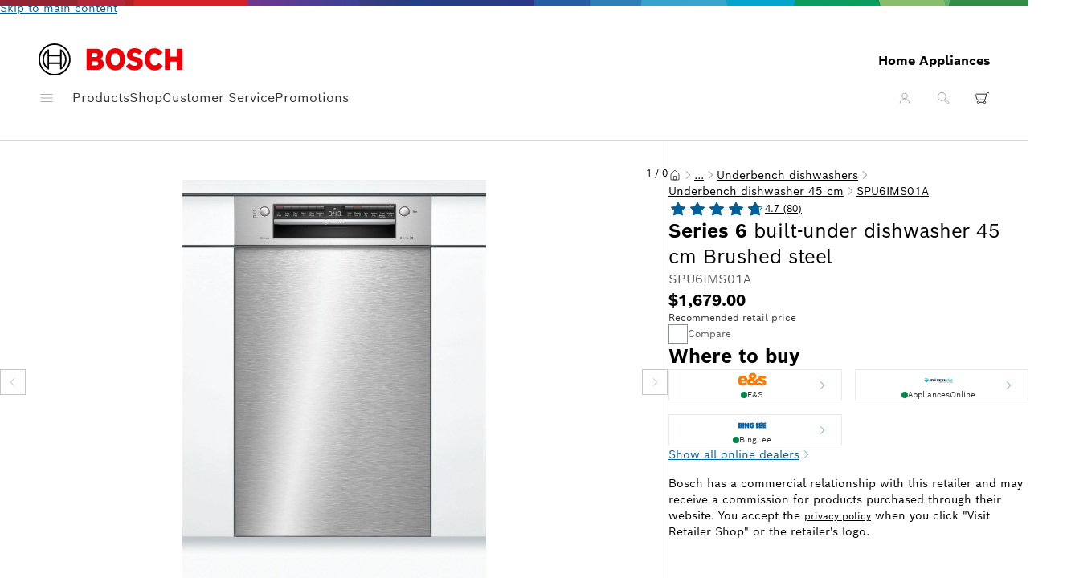

--- FILE ---
content_type: text/html; charset=utf-8
request_url: https://www.bosch-home.com.au/en/mkt-product/dishwashing/underbench-dishwashers/underbench-dishwasher-45-cm/SPU6IMS01A
body_size: 100291
content:
<!DOCTYPE html><html dir="ltr" lang="en-AU"><head><meta charSet="utf-8"/><meta name="viewport" content="width=device-width, initial-scale=1"/><link rel="preload" as="image" href="/product-app/_next/static/media/bosch-supergraphic.61ee9d51.svg"/><link rel="preload" as="image" href="/product-app/_next/static/media/bosch.777c3df3.svg"/><link rel="preload" as="image" href="https://media3.bsh-group.com/Product_Shots/13233365_SPU6IMS01A_STP_def.webp"/><link rel="preload" as="image" href="https://media3.bsh-group.com/Product_Shots/15902659_SPU6IMS01A_PGA1_def.webp"/><link rel="preload" as="image" href="https://media3.bsh-group.com/Product_Shots/15760507_SPU6IMS01A_PGA3_def.webp"/><link rel="preload" as="image" href="https://media3.bsh-group.com/Product_Shots/26403108_SPU6IMS01A.webp"/><link rel="preload" as="image" href="https://media3.bsh-group.com/Product_Shots/19714689_A01_CD10_442_PGA6_def.webp"/><link rel="preload" as="image" href="https://media3.bsh-group.com/Product_Shots/20182895_LRS44203_BPR_1EMG_GL_2K_PGA5_def.webp"/><link rel="preload" as="image" href="https://media3.bsh-group.com/Product_Shots/27002501_APSAUR301BO_BI_E_J_16_PGA2_def.webp"/><link rel="preload" as="image" href="https://media3.bsh-group.com/Product_Shots/27001999_URS44203_BPR_SIDG_2FL_2PKL_3RM_PGA4_def.webp"/><link rel="preload" as="script" fetchPriority="low" href="/product-app/_next/static/chunks/webpack-781383fc814762d7.js"/><script src="/product-app/_next/static/chunks/4bd1b696-6ae3f264f303f2fb.js" async=""></script><script src="/product-app/_next/static/chunks/31255-3af6a64ece25160f.js" async=""></script><script src="/product-app/_next/static/chunks/main-app-1aeab61859bb4a6a.js" async=""></script><script src="/product-app/_next/static/chunks/c16f53c3-46193288d60574aa.js" async=""></script><script src="/product-app/_next/static/chunks/swiper-be01bd439dced299.js" async=""></script><script src="/product-app/_next/static/chunks/86201-f5bd379b27e9fd68.js" async=""></script><script src="/product-app/_next/static/chunks/24774-16c9b704d4504d84.js" async=""></script><script src="/product-app/_next/static/chunks/47226-ac4b18829a7439ce.js" async=""></script><script src="/product-app/_next/static/chunks/52619-2a2589963280c4f9.js" async=""></script><script src="/product-app/_next/static/chunks/66197-e268821fa93f0250.js" async=""></script><script src="/product-app/_next/static/chunks/81344-be0d56399317a02c.js" async=""></script><script src="/product-app/_next/static/chunks/14733-03ac595f4b9ce74a.js" async=""></script><script src="/product-app/_next/static/chunks/34733-56f0c9b352e31adf.js" async=""></script><script src="/product-app/_next/static/chunks/28082-9209048c24b9b845.js" async=""></script><script src="/product-app/_next/static/chunks/86347-4ef3406db6c083e0.js" async=""></script><script src="/product-app/_next/static/chunks/92132-ca428768a3263e9d.js" async=""></script><script src="/product-app/_next/static/chunks/69074-9e80ced16688007b.js" async=""></script><script src="/product-app/_next/static/chunks/app/(app)/layout-f59a2e47f737b6af.js" async=""></script><script src="/product-app/_next/static/chunks/13290-e513c6fd9a748efd.js" async=""></script><script src="/product-app/_next/static/chunks/87129-a6d54019f75a418e.js" async=""></script><script src="/product-app/_next/static/chunks/55236-f0b59be07ca34c56.js" async=""></script><script src="/product-app/_next/static/chunks/32841-6c68bcd0d985afce.js" async=""></script><script src="/product-app/_next/static/chunks/44746-c6706f71f231ebd6.js" async=""></script><script src="/product-app/_next/static/chunks/26257-c717619526483f71.js" async=""></script><script src="/product-app/_next/static/chunks/94651-ee95dedc8944aaac.js" async=""></script><script src="/product-app/_next/static/chunks/4595-0ef5d25012deb723.js" async=""></script><script src="/product-app/_next/static/chunks/20719-c9b5c077997d7843.js" async=""></script><script src="/product-app/_next/static/chunks/59049-e3f330e6eeecb957.js" async=""></script><script src="/product-app/_next/static/chunks/32603-9a44cb4886089e42.js" async=""></script><script src="/product-app/_next/static/chunks/15568-8eb700470b0c0874.js" async=""></script><script src="/product-app/_next/static/chunks/50107-d1e2241681954651.js" async=""></script><script src="/product-app/_next/static/chunks/70744-28516a55d42623be.js" async=""></script><script src="/product-app/_next/static/chunks/85607-45d24dc675e6dcdf.js" async=""></script><script src="/product-app/_next/static/chunks/8025-60e5b8a039e0500f.js" async=""></script><script src="/product-app/_next/static/chunks/63993-51a3976a15b60153.js" async=""></script><script src="/product-app/_next/static/chunks/13160-40d0894fe18d46c8.js" async=""></script><script src="/product-app/_next/static/chunks/39307-4a6a265cadac5e07.js" async=""></script><script src="/product-app/_next/static/chunks/84918-2c37cd8b70a33675.js" async=""></script><script src="/product-app/_next/static/chunks/6646-a515090d7d8d84d8.js" async=""></script><script src="/product-app/_next/static/chunks/app/(app)/%5Blocale%5D/product/b2c/%5B...path%5D/page-432b9d6620627e0e.js" async=""></script><script src="/product-app/_next/static/chunks/app/(app)/%5Blocale%5D/product/layout-5022b8d3e65f53b2.js" async=""></script><script src="/product-app/_next/static/chunks/app/(app)/not-found-4c6e26d9f59ff2af.js" async=""></script><link rel="preload" href="https://assets.adobedtm.com/358e4201e5f5/fc571b99065b/launch-d1e82e082ef8.min.js" as="script"/><link rel="preload" href="https://cdn.consentmanager.net/delivery/js/semiautomatic.min.js" as="script"/><link rel="preload" as="image" href="https://media3.bsh-group.com/Product_Shots/20747749_dispenser_SM_PGA9_def.webp"/><link rel="preload" as="image" href="https://media3.bsh-group.com/Line_Drawings/MCZ_012074_SR46T591EU_en-AU.webp"/><link rel="preload" as="image" href="https://media3.bsh-group.com/Line_Drawings/16027241_44xA_EU_with_Aquastop_en-AU.webp"/><link rel="preload" as="image" href="https://cdn.channelsight.com/retailerlogos/default/1f2e22d7-cfab-4d8b-b24a-8b65f8ae4980.png"/><link rel="preload" as="image" href="https://cdn.channelsight.com/retailerlogos/set_125/147e4fa9-1568-41f0-a695-25aa1aee0d1c.png"/><link rel="preload" as="image" href="https://cdn.channelsight.com/retailerlogos/default/fc2add1b-e774-47bf-ae51-cb978e053f3e.png"/><link rel="preload" as="image" href="https://media3.bsh-group.com/Images/600x/27868988_Bosch_9Years_Euromonitor_Dishwasher_V4.webp"/><meta property="versionMarker" content="product-app-2026-01-19t11.25z__032f950"/><link href="/product-app/_next/static/fonts/BoschSans-Bold-95245a91774920a0.woff2" rel="preload" as="font" type="font/woff2" crossorigin="anonymous"/><link href="/product-app/_next/static/fonts/BoschSans-Regular-c0ce221b9691ce51.woff2" rel="preload" as="font" type="font/woff2" crossorigin="anonymous"/><link href="/product-app/_next/static/fonts/GoogleSansCode-Regular-207219e0a8eb25ee.woff2" rel="preload" as="font" type="font/woff2" crossorigin="anonymous"/><link href="/product-app/_next/static/fonts/GoogleSansCode-Italic-979201d1a72403f7.woff2" rel="preload" as="font" type="font/woff2" crossorigin="anonymous"/><link href="/product-app/_next/static/fonts/GoogleSansCode-Bold-c5f35c497649cb27.woff2" rel="preload" as="font" type="font/woff2" crossorigin="anonymous"/><link href="/product-app/_next/static/fonts/GoogleSansCode-BoldItalic-7ad2474877fd2fa1.woff2" rel="preload" as="font" type="font/woff2" crossorigin="anonymous"/><title>SPU6IMS01A built-under dishwasher | Bosch Home Appliances</title><meta name="description" content="BOSCH SPU6IMS01A Series 6 built-under dishwasher | Buy at one of our retailers!"/><meta name="robots" content="index, follow"/><meta name="language" content="en"/><meta name="brand" content="BOSCH"/><meta name="title" content="SPU6IMS01A built-under dishwasher | Bosch Home Appliances"/><meta name="thumbnail" content="https://media3.bsh-group.com/Product_Shots/15902659_SPU6IMS01A_PGA1_def.png"/><link rel="canonical" href="https://www.bosch-home.com.au/en/mkt-product/dishwashing/underbench-dishwashers/underbench-dishwasher-45-cm/SPU6IMS01A"/><meta name="google-site-verification" content="wzZBzLaOchS7P9qqbhahW-lBpfkqDyOruAqN9rm7SAI"/><meta property="og:title" content="SPU6IMS01A built-under dishwasher | Bosch Home Appliances"/><meta property="og:description" content="SPU6IMS01A built-under dishwasher | Bosch Home Appliances"/><meta property="og:image" content="https://media3.bsh-group.com/Product_Shots/15902659_SPU6IMS01A_PGA1_def.png"/><meta name="twitter:card" content="summary_large_image"/><meta name="twitter:title" content="SPU6IMS01A built-under dishwasher | Bosch Home Appliances"/><meta name="twitter:description" content="SPU6IMS01A built-under dishwasher | Bosch Home Appliances"/><meta name="twitter:image" content="https://media3.bsh-group.com/Product_Shots/15902659_SPU6IMS01A_PGA1_def.png"/><link rel="shortcut icon" href="/product-app/_next/static/media/bosch-favicon.0c1cc8b7.ico" type="image/x-icon"/><link rel="icon" href="/product-app/_next/static/media/bosch-favicon-32x32.8d1cb9e8.png" type="image/png" sizes="32x32"/><link rel="icon" href="/product-app/_next/static/media/bosch-favicon-16x16.7d5ae8ba.png" type="image/png" sizes="16x16"/><link rel="mask-icon" href="/product-app/_next/static/media/bosch-safari-pinned-tab.f35d2c44.svg" color="rgb(0, 98, 154)"/><link rel="apple-touch-icon" href="/product-app/_next/static/media/bosch-apple-touch-icon.ce83d7ba.png" sizes="180x180"/><style>/*! modern-normalize v3.0.1 | MIT License | https://github.com/sindresorhus/modern-normalize */

/*
Document
========
*/

/**
Use a better box model (opinionated).
*/

*,
::before,
::after {
	box-sizing: border-box;
}

html {
	/* Improve consistency of default fonts in all browsers. (https://github.com/sindresorhus/modern-normalize/issues/3) */
	font-family:
		system-ui,
		'Segoe UI',
		Roboto,
		Helvetica,
		Arial,
		sans-serif,
		'Apple Color Emoji',
		'Segoe UI Emoji';
	line-height: 1.15; /* 1. Correct the line height in all browsers. */
	-webkit-text-size-adjust: 100%; /* 2. Prevent adjustments of font size after orientation changes in iOS. */
	tab-size: 4; /* 3. Use a more readable tab size (opinionated). */
}

/*
Sections
========
*/

body {
	margin: 0; /* Remove the margin in all browsers. */
}

/*
Text-level semantics
====================
*/

/**
Add the correct font weight in Chrome and Safari.
*/

b,
strong {
	font-weight: bolder;
}

/**
1. Improve consistency of default fonts in all browsers. (https://github.com/sindresorhus/modern-normalize/issues/3)
2. Correct the odd 'em' font sizing in all browsers.
*/

code,
kbd,
samp,
pre {
	font-family:
		ui-monospace,
		SFMono-Regular,
		Consolas,
		'Liberation Mono',
		Menlo,
		monospace; /* 1 */
	font-size: 1em; /* 2 */
}

/**
Add the correct font size in all browsers.
*/

small {
	font-size: 80%;
}

/**
Prevent 'sub' and 'sup' elements from affecting the line height in all browsers.
*/

sub,
sup {
	font-size: 75%;
	line-height: 0;
	position: relative;
	vertical-align: baseline;
}

sub {
	bottom: -0.25em;
}

sup {
	top: -0.5em;
}

/*
Tabular data
============
*/

/**
Correct table border color inheritance in Chrome and Safari. (https://issues.chromium.org/issues/40615503, https://bugs.webkit.org/show_bug.cgi?id=195016)
*/

table {
	border-color: currentcolor;
}

/*
Forms
=====
*/

/**
1. Change the font styles in all browsers.
2. Remove the margin in Firefox and Safari.
*/

button,
input,
optgroup,
select,
textarea {
	font-family: inherit; /* 1 */
	font-size: 100%; /* 1 */
	line-height: 1.15; /* 1 */
	margin: 0; /* 2 */
}

/**
Correct the inability to style clickable types in iOS and Safari.
*/

button,
[type='button'],
[type='reset'],
[type='submit'] {
	-webkit-appearance: button;
}

/**
Remove the padding so developers are not caught out when they zero out 'fieldset' elements in all browsers.
*/

legend {
	padding: 0;
}

/**
Add the correct vertical alignment in Chrome and Firefox.
*/

progress {
	vertical-align: baseline;
}

/**
Correct the cursor style of increment and decrement buttons in Safari.
*/

::-webkit-inner-spin-button,
::-webkit-outer-spin-button {
	height: auto;
}

/**
1. Correct the odd appearance in Chrome and Safari.
2. Correct the outline style in Safari.
*/

[type='search'] {
	-webkit-appearance: textfield; /* 1 */
	outline-offset: -2px; /* 2 */
}

/**
Remove the inner padding in Chrome and Safari on macOS.
*/

::-webkit-search-decoration {
	-webkit-appearance: none;
}

/**
1. Correct the inability to style clickable types in iOS and Safari.
2. Change font properties to 'inherit' in Safari.
*/

::-webkit-file-upload-button {
	-webkit-appearance: button; /* 1 */
	font: inherit; /* 2 */
}

/*
Interactive
===========
*/

/*
Add the correct display in Chrome and Safari.
*/

summary {
	display: list-item;
}
</style><style>/**
 * Swiper 12.0.3
 * Most modern mobile touch slider and framework with hardware accelerated transitions
 * https://swiperjs.com
 *
 * Copyright 2014-2025 Vladimir Kharlampidi
 *
 * Released under the MIT License
 *
 * Released on: October 21, 2025
 */

:root {
  --swiper-theme-color: #007aff;
  /*
  --swiper-preloader-color: var(--swiper-theme-color);
  --swiper-wrapper-transition-timing-function: initial;
  */
}
:host {
  position: relative;
  display: block;
  margin-left: auto;
  margin-right: auto;
  z-index: 1;
}
.swiper {
  margin-left: auto;
  margin-right: auto;
  position: relative;
  overflow: hidden;
  list-style: none;
  padding: 0;
  /* Fix of Webkit flickering */
  z-index: 1;
  display: block;
}
.swiper-vertical > .swiper-wrapper {
  flex-direction: column;
}
.swiper-wrapper {
  position: relative;
  width: 100%;
  height: 100%;
  z-index: 1;
  display: flex;
  transition-property: transform;
  transition-timing-function: var(--swiper-wrapper-transition-timing-function, initial);
  box-sizing: content-box;
}
.swiper-android .swiper-slide,
.swiper-ios .swiper-slide,
.swiper-wrapper {
  transform: translate3d(0px, 0, 0);
}
.swiper-horizontal {
  touch-action: pan-y;
}
.swiper-vertical {
  touch-action: pan-x;
}
.swiper-slide {
  flex-shrink: 0;
  width: 100%;
  height: 100%;
  position: relative;
  transition-property: transform;
  display: block;
}
.swiper-slide-invisible-blank {
  visibility: hidden;
}
/* Auto Height */
.swiper-autoheight,
.swiper-autoheight .swiper-slide {
  height: auto;
}
.swiper-autoheight .swiper-wrapper {
  align-items: flex-start;
  transition-property: transform, height;
}
.swiper-backface-hidden .swiper-slide {
  transform: translateZ(0);
  backface-visibility: hidden;
}
/* 3D Effects */
.swiper-3d.swiper-css-mode .swiper-wrapper {
  perspective: 1200px;
}
.swiper-3d .swiper-wrapper {
  transform-style: preserve-3d;
}
.swiper-3d {
  perspective: 1200px;
  .swiper-slide,
  .swiper-cube-shadow {
    transform-style: preserve-3d;
  }
}

/* CSS Mode */
.swiper-css-mode {
  > .swiper-wrapper {
    overflow: auto;
    scrollbar-width: none; /* For Firefox */
    -ms-overflow-style: none; /* For Internet Explorer and Edge */
    &::-webkit-scrollbar {
      display: none;
    }
  }
  > .swiper-wrapper > .swiper-slide {
    scroll-snap-align: start start;
  }
  &.swiper-horizontal {
    > .swiper-wrapper {
      scroll-snap-type: x mandatory;
    }
  }
  &.swiper-vertical {
    > .swiper-wrapper {
      scroll-snap-type: y mandatory;
    }
  }
  &.swiper-free-mode {
    > .swiper-wrapper {
      scroll-snap-type: none;
    }
    > .swiper-wrapper > .swiper-slide {
      scroll-snap-align: none;
    }
  }
  &.swiper-centered {
    > .swiper-wrapper::before {
      content: '';
      flex-shrink: 0;
      order: 9999;
    }
    > .swiper-wrapper > .swiper-slide {
      scroll-snap-align: center center;
      scroll-snap-stop: always;
    }
  }
  &.swiper-centered.swiper-horizontal {
    > .swiper-wrapper > .swiper-slide:first-child {
      margin-inline-start: var(--swiper-centered-offset-before);
    }
    > .swiper-wrapper::before {
      height: 100%;
      min-height: 1px;
      width: var(--swiper-centered-offset-after);
    }
  }
  &.swiper-centered.swiper-vertical {
    > .swiper-wrapper > .swiper-slide:first-child {
      margin-block-start: var(--swiper-centered-offset-before);
    }
    > .swiper-wrapper::before {
      width: 100%;
      min-width: 1px;
      height: var(--swiper-centered-offset-after);
    }
  }
}

/* Slide styles start */
/* 3D Shadows */
.swiper-3d {
  .swiper-slide-shadow,
  .swiper-slide-shadow-left,
  .swiper-slide-shadow-right,
  .swiper-slide-shadow-top,
  .swiper-slide-shadow-bottom,
  .swiper-slide-shadow,
  .swiper-slide-shadow-left,
  .swiper-slide-shadow-right,
  .swiper-slide-shadow-top,
  .swiper-slide-shadow-bottom {
    position: absolute;
    left: 0;
    top: 0;
    width: 100%;
    height: 100%;
    pointer-events: none;
    z-index: 10;
  }
  .swiper-slide-shadow {
    background: rgba(0, 0, 0, 0.15);
  }
  .swiper-slide-shadow-left {
    background-image: linear-gradient(to left, rgba(0, 0, 0, 0.5), rgba(0, 0, 0, 0));
  }
  .swiper-slide-shadow-right {
    background-image: linear-gradient(to right, rgba(0, 0, 0, 0.5), rgba(0, 0, 0, 0));
  }
  .swiper-slide-shadow-top {
    background-image: linear-gradient(to top, rgba(0, 0, 0, 0.5), rgba(0, 0, 0, 0));
  }
  .swiper-slide-shadow-bottom {
    background-image: linear-gradient(to bottom, rgba(0, 0, 0, 0.5), rgba(0, 0, 0, 0));
  }
}
.swiper-lazy-preloader {
  width: 42px;
  height: 42px;
  position: absolute;
  left: 50%;
  top: 50%;
  margin-left: -21px;
  margin-top: -21px;
  z-index: 10;
  transform-origin: 50%;
  box-sizing: border-box;
  border: 4px solid var(--swiper-preloader-color, var(--swiper-theme-color));
  border-radius: 50%;
  border-top-color: transparent;
}
.swiper:not(.swiper-watch-progress),
.swiper-watch-progress .swiper-slide-visible {
  .swiper-lazy-preloader {
    animation: swiper-preloader-spin 1s infinite linear;
  }
}
.swiper-lazy-preloader-white {
  --swiper-preloader-color: #fff;
}
.swiper-lazy-preloader-black {
  --swiper-preloader-color: #000;
}
@keyframes swiper-preloader-spin {
  0% {
    transform: rotate(0deg);
  }
  100% {
    transform: rotate(360deg);
  }
}
/* Slide styles end */
</style><script>(self.__next_s=self.__next_s||[]).push([0,{"children":"\n window.bshEventQueue = window.bshEventQueue || [];\n","id":"bsh-event-queue-init"}])</script><script>(self.__next_s=self.__next_s||[]).push([0,{"children":"\nwindow._satellite = window._satellite || undefined;\n","id":"satellite-queue-init"}])</script><script>(self.__next_s=self.__next_s||[]).push([0,{"children":"\n window.bodyDataAttributes = window.bodyDataAttributes || [];\n","id":"body-data-attributes-init"}])</script><script>(self.__next_s=self.__next_s||[]).push([0,{"children":"window.DD_RUM = window.DD_RUM || {\n          q: [],\n          onReady: function (c) {\n            window.DD_RUM.q.push(c)\n          }\n        };","id":"datadog-init"}])</script><script src="/product-app/_next/static/chunks/polyfills-42372ed130431b0a.js" noModule=""></script></head><body><div hidden=""><!--$--><!--/$--></div><script>(self.__next_s=self.__next_s||[]).push([0,{"data-testid":"consent-manager","children":"\nwindow.__consentManagerEnabled = true;\n\nwindow.cmp_params = \"&cdid=2c3696582187e&usedesign=30075\";","id":"consent-manager-config"}])</script><style data-emotion="css j7qwjs">.css-j7qwjs{display:-webkit-box;display:-webkit-flex;display:-ms-flexbox;display:flex;-webkit-flex-direction:column;-ms-flex-direction:column;flex-direction:column;}</style><span data-testid="dialog-trigger-wrapper"><button type="button" aria-haspopup="dialog" aria-expanded="false" aria-controls="radix-_R_9iivb_" data-state="closed" data-testid="dialog-empty-trigger" style="display:none">Trigger</button></span><style data-emotion="css 19snnpv">.css-19snnpv{z-index:19;}</style><style data-emotion="css-global 1k81dqj">:root{font-size:4.27vw;}@media (min-width:375px){:root{font-size:16px;}}</style><style data-emotion="css-global 9fssxs">@font-face{font-family:'Bosch Sans';src:url(/product-app/_next/static/fonts/BoschSans-Bold-95245a91774920a0.woff2) format('woff2'),url(/product-app/_next/static/fonts/BoschSans-Bold-572c74bd35a1df5c.woff) format('woff'),url(/product-app/_next/static/fonts/BoschSans-Bold-6222f0701150d7a4.ttf) format('truetype');font-weight:bold;font-style:normal;font-display:swap;}@font-face{font-family:'Bosch Sans';src:url(/product-app/_next/static/fonts/BoschSans-Regular-c0ce221b9691ce51.woff2) format('woff2'),url(/product-app/_next/static/fonts/BoschSans-Regular-54c9df4efca83fd4.woff) format('woff'),url(/product-app/_next/static/fonts/BoschSans-Regular-9a2c22b73f950ae8.ttf) format('truetype');font-weight:normal;font-style:normal;font-display:swap;}@font-face{font-family:'Google Sans Code';src:url(/product-app/_next/static/fonts/GoogleSansCode-Regular-207219e0a8eb25ee.woff2) format('woff2'),url(/product-app/_next/static/fonts/GoogleSansCode-Regular-a6a40010aebc32a4.woff) format('woff'),url(/product-app/_next/static/fonts/GoogleSansCode-Regular-bbaf039137f2aba6.ttf) format('truetype');font-weight:400;font-style:normal;font-display:swap;}@font-face{font-family:'Google Sans Code';src:url(/product-app/_next/static/fonts/GoogleSansCode-Italic-979201d1a72403f7.woff2) format('woff2'),url(/product-app/_next/static/fonts/GoogleSansCode-Italic-6f7166d1c43e30da.woff) format('woff'),url(/product-app/_next/static/fonts/GoogleSansCode-Italic-52be4c33950cb9cd.ttf) format('truetype');font-weight:400;font-style:italic;font-display:swap;}@font-face{font-family:'Google Sans Code';src:url(/product-app/_next/static/fonts/GoogleSansCode-Bold-c5f35c497649cb27.woff2) format('woff2'),url(/product-app/_next/static/fonts/GoogleSansCode-Bold-8b99d79543b9554b.woff) format('woff'),url(/product-app/_next/static/fonts/GoogleSansCode-Bold-484a0eb8b6242748.ttf) format('truetype');font-weight:700;font-style:normal;font-display:swap;}@font-face{font-family:'Google Sans Code';src:url(/product-app/_next/static/fonts/GoogleSansCode-BoldItalic-7ad2474877fd2fa1.woff2) format('woff2'),url(/product-app/_next/static/fonts/GoogleSansCode-BoldItalic-32f6fc46b3f818ef.woff) format('woff'),url(/product-app/_next/static/fonts/GoogleSansCode-BoldItalic-aa290ed1a3133edd.ttf) format('truetype');font-weight:700;font-style:italic;font-display:swap;}</style><style data-emotion="css-global uah7mw">body{background:rgb(255, 255, 255);font-family:Bosch Sans,sans-serif;color:rgb(0, 0, 0);}#__next{min-height:100vh;display:-webkit-box;display:-webkit-flex;display:-ms-flexbox;display:flex;-webkit-box-flex-flow:column;-webkit-flex-flow:column;-ms-flex-flow:column;flex-flow:column;}main{-webkit-flex:1 1 auto;-ms-flex:1 1 auto;flex:1 1 auto;}.cursor-pointer{cursor:pointer;}a{-webkit-text-decoration:inherit;text-decoration:inherit;}*:focus-visible{outline-color:#00629aa6;outline-offset:0.125rem;outline-style:solid;outline-width:0.125rem;}</style><style data-emotion="css-global 778g7h">@-webkit-keyframes flyup{0%{-webkit-transform:translateY(100%);-moz-transform:translateY(100%);-ms-transform:translateY(100%);transform:translateY(100%);}100%{-webkit-transform:translateY(0);-moz-transform:translateY(0);-ms-transform:translateY(0);transform:translateY(0);}}@keyframes flyup{0%{-webkit-transform:translateY(100%);-moz-transform:translateY(100%);-ms-transform:translateY(100%);transform:translateY(100%);}100%{-webkit-transform:translateY(0);-moz-transform:translateY(0);-ms-transform:translateY(0);transform:translateY(0);}}#cmpbox2{position:fixed;inset:0;background-color:rgba(0, 0, 0, 0.4);-webkit-backdrop-filter:none;backdrop-filter:none;z-index:7000;}#cmpbox{inset-block-end:0;position:fixed;inset-inline-start:0;z-index:8000;background:rgb(255, 255, 255);color:rgb(0, 0, 0);width:100%;box-shadow:0px 0px 2px 0px rgba(0, 0, 0, 0.04),0px -2px 4px 0px rgba(0, 0, 0, 0.04),0px -4px 8px 0px rgba(0, 0, 0, 0.04),0px -8px 16px 0px rgba(0, 0, 0, 0.04),0px -16px 32px 0px rgba(0, 0, 0, 0.04),0px 2px 8px 0px rgba(0, 0, 0, 0.04);font-size:0.75rem;-webkit-animation:flyup 2.5s;animation:flyup 2.5s;-webkit-animation-fill-mode:forwards;animation-fill-mode:forwards;max-height:100%;overflow-y:auto;}#cmpbox svg{width:1rem;height:auto;fill:rgb(0, 0, 0);}.cmphelpicon{-webkit-margin-start:0.5rem;margin-inline-start:0.5rem;}.cmpboxtxt.cmptxt_txt{height:100px;overflow:auto;}#cmpboxcontent,.cmpcookiesdescrbox{width:100%;}#cmpboxcontent{display:-webkit-box;display:-webkit-flex;display:-ms-flexbox;display:flex;-webkit-flex-direction:column;-ms-flex-direction:column;flex-direction:column;gap:0.75rem;}.cmpboxwelcomeprps{display:-webkit-box;display:-webkit-flex;display:-ms-flexbox;display:flex;-webkit-flex-direction:column;-ms-flex-direction:column;flex-direction:column;gap:0.75rem;width:100%;}.cmpwelcomeprps{display:-webkit-box;display:-webkit-flex;display:-ms-flexbox;display:flex;gap:0.75rem;cursor:pointer;}.cmpwelcomeprpsdescr{-webkit-transition:all 0.5s ease;transition:all 0.5s ease;visibility:visible;opacity:1;height:auto;overflow:visible;margin-block-start:0.5rem;}.cmpwelcomeprpsdescrinactive{visibility:hidden;opacity:0;height:0;overflow:hidden;margin-block-start:0;}#cmpboxheadline1{font-family:Bosch Sans,sans-serif;font-size:1.25rem;font-weight:bold;}.cmpboxinner{display:-webkit-box;display:-webkit-flex;display:-ms-flexbox;display:flex;-webkit-flex-direction:column;-ms-flex-direction:column;flex-direction:column;-webkit-align-items:flex-start;-webkit-box-align:flex-start;-ms-flex-align:flex-start;align-items:flex-start;gap:0.75rem;max-width:72.5rem;margin:auto;padding:0.75rem;}.cmpboxtxtdiv,.cmpboxdetails,.cmpcookiesdescrboxcontent{display:-webkit-box;display:-webkit-flex;display:-ms-flexbox;display:flex;-webkit-flex-direction:column;-ms-flex-direction:column;flex-direction:column;gap:0.75rem;}.cmpwelcomeprpsbox{position:relative;}.cmpwelcomeprpstxt{font-weight:bold;}.cmpwelcomeprpsbox:after,.cmpwelcomeprpsbox:before{content:'';position:absolute;top:calc(1em - 4px);width:6px;border:1px solid rgb(0, 0, 0);}.cmpwelcomeprpsbox:before{-webkit-transform:rotateZ(45deg);-moz-transform:rotateZ(45deg);-ms-transform:rotateZ(45deg);transform:rotateZ(45deg);-webkit-transform:rotateZ(-45deg);right:10px;-webkit-transition:all 0.5s ease;transition:all 0.5s ease;}.cmpwelcomeprpsbox:after{-webkit-transform:rotateZ(-45deg);-moz-transform:rotateZ(-45deg);-ms-transform:rotateZ(-45deg);transform:rotateZ(-45deg);-webkit-transform:rotateZ(45deg);right:13px;-webkit-transition:all 0.5s ease;transition:all 0.5s ease;}.cmpwelcomeprpsboxactive:before{-webkit-transform:rotateZ(45deg);-moz-transform:rotateZ(45deg);-ms-transform:rotateZ(45deg);transform:rotateZ(45deg);-webkit-transform:rotateZ(45deg);right:10px;-webkit-transition:all 0.5s ease;transition:all 0.5s ease;}.cmpwelcomeprpsboxactive:after{-webkit-transform:rotateZ(-45deg);-moz-transform:rotateZ(-45deg);-ms-transform:rotateZ(-45deg);transform:rotateZ(-45deg);-webkit-transform:rotateZ(-45deg);right:13px;-webkit-transition:all 0.5s ease;transition:all 0.5s ease;}.cmptxt_btn_yes,.cmptxt_btn_settings,.cmptxt_btn_no,.cmptxt_btn_save{color:rgb(255, 255, 255);height:2rem;display:-webkit-inline-box;display:-webkit-inline-flex;display:-ms-inline-flexbox;display:inline-flex;background:rgb(0, 123, 192);-webkit-align-items:center;-webkit-box-align:center;-ms-flex-align:center;align-items:center;padding-inline:0.75rem;border-radius:0;border-style:solid;border-width:0.0625rem;border-color:rgba(0, 0, 0, 0);opacity:1;font-size:0.875rem;font-weight:normal;}.cmptxt_btn_yes:hover,.cmptxt_btn_settings:hover,.cmptxt_btn_no:hover,.cmptxt_btn_save:hover{color:rgb(255, 255, 255);height:2rem;display:-webkit-inline-box;display:-webkit-inline-flex;display:-ms-inline-flexbox;display:inline-flex;background:rgb(0, 98, 154);-webkit-align-items:center;-webkit-box-align:center;-ms-flex-align:center;align-items:center;padding-inline:0.75rem;border-radius:0;border-style:solid;border-width:0.0625rem;border-color:rgba(0, 0, 0, 0);opacity:1;font-size:0.875rem;font-weight:normal;}.cmpboxbtns{display:-webkit-box;display:-webkit-flex;display:-ms-flexbox;display:flex;-webkit-flex-direction:row;-ms-flex-direction:row;flex-direction:row;-webkit-box-flex-wrap:wrap;-webkit-flex-wrap:wrap;-ms-flex-wrap:wrap;flex-wrap:wrap;-webkit-align-items:center;-webkit-box-align:center;-ms-flex-align:center;align-items:center;width:100%;-webkit-box-pack:start;-ms-flex-pack:start;-webkit-justify-content:flex-start;justify-content:flex-start;gap:0.75rem;}.cmpmore{display:-webkit-box;display:-webkit-flex;display:-ms-flexbox;display:flex;-webkit-flex-direction:row;-ms-flex-direction:row;flex-direction:row;-webkit-box-flex-wrap:wrap;-webkit-flex-wrap:wrap;-ms-flex-wrap:wrap;flex-wrap:wrap;gap:0.5rem;}.cmpmorelink,.cmpcookiepolicylink,.cmplink.cmplinkprivacy,.cmponofftext,.cmpvendordescr a{color:rgb(0, 98, 154);}.cmpmorelink:hover,.cmpcookiepolicylink:hover,.cmplink.cmplinkprivacy:hover,.cmpvendordescr a:hover{color:rgb(0, 73, 117);}.cmpboxnaviitemtxt{color:rgb(0, 98, 154);font-size:0.875rem;}.cmpboxnaviitemtxt:hover{color:rgb(0, 73, 117);}.cmpboxnaviitem.cmpboxnaviitemactive{border:1px solid rgb(0, 73, 117);}.cmpboxnaviitem{padding:0.75rem;border:1px solid transparent;cursor:pointer;border-radius:0;}.cmpboxnaviitem:hover{color:rgb(0, 73, 117);border:1px solid rgb(0, 73, 117);}.cmptblbox{display:-webkit-box;display:-webkit-flex;display:-ms-flexbox;display:flex;-webkit-flex-direction:column;-ms-flex-direction:column;flex-direction:column;gap:0.75rem;width:100%;}.cmpboxnavi{display:-webkit-box;display:-webkit-flex;display:-ms-flexbox;display:flex;-webkit-box-flex-wrap:wrap;-webkit-flex-wrap:wrap;-ms-flex-wrap:wrap;flex-wrap:wrap;-webkit-flex-direction:row;-ms-flex-direction:row;flex-direction:row;gap:0.5rem;-webkit-flex-shrink:0;-ms-flex-negative:0;flex-shrink:0;}.cmpprpshl{font-family:Bosch Sans,sans-serif;font-size:1rem;font-weight:bold;}.cmptbl{width:100%;}.cmpcookietblth,.cmpcookietbltd{text-align:start;padding-block:0.75rem;padding-inline:0.75rem;min-width:6.5rem;}.cmpcookietbltd{padding-block:unset;}.cmpcookietblth,.cmpallprps,.cmpallvend{background:rgb(224, 226, 229);color:rgb(0, 0, 0);}.cmpcookiesdescrtable{overflow:auto;}.cmpvendorbox2,.cmppurposebox2{position:relative;}.cmpvendboxclose{position:absolute;inset-inline-end:0;inset-block-start:0;}.cmptogglespan path{fill:rgb(0, 123, 192);}.cmpboxrecall{position:fixed;inset-block-end:0.75rem;inset-inline-start:0.75rem;border-radius:624.9375rem;padding:0.375rem;z-index:10;background:rgb(255, 255, 255);}.cmpboxrecallicon{-webkit-filter:contrast(0);filter:contrast(0);}.cmptxt_recallbtn{display:none;}.cmpboxrecalllink{display:-webkit-box;display:-webkit-flex;display:-ms-flexbox;display:flex;-webkit-align-items:center;-webkit-box-align:center;-ms-flex-align:center;align-items:center;gap:0.5rem;color:rgb(0, 98, 154);}.cmpboxrecall:hover .cmptxt_recallbtn{display:inline;}.cmpaltlangs{position:absolute;width:53px;top:0;bottom:unset;right:0;background-color:rgb(224, 226, 229);padding:4px 4px 0 4px;}.cmpaltlang,.cmpaltlangcurrent>div,.cmplanguage{position:relative;padding:5px;display:-webkit-box;display:-webkit-flex;display:-ms-flexbox;display:flex;-webkit-flex-direction:row;-ms-flex-direction:row;flex-direction:row;-webkit-box-pack:start;-ms-flex-pack:start;-webkit-justify-content:flex-start;justify-content:flex-start;-webkit-box-flex-wrap:nowrap;-webkit-flex-wrap:nowrap;-ms-flex-wrap:nowrap;flex-wrap:nowrap;gap:5px;}.cmplanguageloc{padding:1px;}.cmplanguage>.cmplanguageloc{bottom:6px;}.cmplanguage{position:absolute;inset-inline-end:0.75rem;inset-block-start:0.75rem;cursor:pointer;display:-webkit-box;display:-webkit-flex;display:-ms-flexbox;display:flex;-webkit-flex-direction:row;-ms-flex-direction:row;flex-direction:row;gap:0.45rem;width:50px;padding:7px 10px;}@media (min-width: 1200px){.cmpboxtxt.cmptxt_txt{height:auto;overflow:unset;}.cmpboxbtns{gap:1.5rem;}.cmpboxinner{padding:1.5rem;}#cmpbox{font-size:0.875rem;box-shadow:0px 0px 2px 0px rgba(0, 0, 0, 0.04),0px -2px 4px 0px rgba(0, 0, 0, 0.04),0px -4px 8px 0px rgba(0, 0, 0, 0.04),0px -8px 16px 0px rgba(0, 0, 0, 0.04),0px -16px 32px 0px rgba(0, 0, 0, 0.04),0px -32px 64px 0px rgba(0, 0, 0, 0.04),0px -64px 128px 0px rgba(0, 0, 0, 0.04),0px 2px 8px 0px rgba(0, 0, 0, 0.04);}#cmpboxheadline1{font-size:1.5rem;}.cmpboxtxtdiv{gap:1.5rem;}.cmptxt_btn_yes,.cmptxt_btn_settings,.cmptxt_btn_no,.cmptxt_btn_save{height:3rem;padding-inline:1rem;font-size:1rem;}.cmptxt_btn_yes:hover,.cmptxt_btn_settings:hover,.cmptxt_btn_no:hover,.cmptxt_btn_save:hover{height:3rem;padding-inline:1rem;font-size:1rem;}.cmptblbox{display:-webkit-box;display:-webkit-flex;display:-ms-flexbox;display:flex;-webkit-flex-direction:row;-ms-flex-direction:row;flex-direction:row;-webkit-box-pack:start;-ms-flex-pack:start;-webkit-justify-content:start;justify-content:start;-webkit-align-items:stretch;-webkit-box-align:stretch;-ms-flex-align:stretch;align-items:stretch;gap:1.5rem;}.cmpboxnavi{-webkit-flex-direction:column;-ms-flex-direction:column;flex-direction:column;gap:1rem;}.cmpboxnaviitemtxt{font-size:1rem;}.cmplanguage{inset-inline-end:0.75rem;inset-block-start:revert;inset-block-end:0.75rem;}.cmpaltlangs{bottom:0;top:unset;}}</style><style data-emotion="css c13boy">.css-c13boy{position:absolute;inset-inline-start:-999px;inset-block-start:-999px;z-index:9;}.css-c13boy:focus{inset-inline-start:1rem;inset-block-start:1rem;}</style><style data-emotion="css 1eb4rtb">.css-1eb4rtb{background-color:transparent;border-bottom-width:0;border-left-width:0;border-right-width:0;border-top-width:0;font-family:inherit;font-size:inherit;font-style:inherit;font-weight:inherit;line-height:inherit;padding-bottom:0;padding-left:0;padding-right:0;padding-top:0;text-align:inherit;position:absolute;inset-inline-start:-999px;inset-block-start:-999px;z-index:9;}.css-1eb4rtb[disabled]{cursor:default;pointer-events:none;}.css-1eb4rtb:focus{inset-inline-start:1rem;inset-block-start:1rem;}</style><style data-emotion="css hnl7wb">.css-hnl7wb{background-color:transparent;border-bottom-width:0;border-left-width:0;border-right-width:0;border-top-width:0;font-family:inherit;font-size:inherit;font-style:inherit;font-weight:inherit;line-height:inherit;padding-bottom:0;padding-left:0;padding-right:0;padding-top:0;text-align:inherit;display:-webkit-inline-box;display:-webkit-inline-flex;display:-ms-inline-flexbox;display:inline-flex;-webkit-align-items:center;-webkit-box-align:center;-ms-flex-align:center;align-items:center;cursor:pointer;-webkit-text-decoration:none;text-decoration:none;gap:0.5rem;background-color:transparent;border-bottom-width:0;border-left-width:0;border-right-width:0;border-top-width:0;font-family:inherit;font-size:inherit;font-style:inherit;font-weight:inherit;line-height:inherit;padding-bottom:0;padding-left:0;padding-right:0;padding-top:0;text-align:inherit;position:absolute;inset-inline-start:-999px;inset-block-start:-999px;z-index:9;}.css-hnl7wb:hover{gap:0.5rem;}.css-hnl7wb:active{gap:0.5rem;}.css-hnl7wb:focus-visible{gap:0.5rem;}.css-hnl7wb[disabled]{gap:0.5rem;}.css-hnl7wb[disabled]{cursor:default;pointer-events:none;}.css-hnl7wb:focus{inset-inline-start:1rem;inset-block-start:1rem;}</style><a class="bsh-link css-hnl7wb" href="#main"><style data-emotion="css xtq44r">.css-xtq44r{color:rgb(0, 98, 154);font-family:Bosch Sans,sans-serif;font-size:0.875rem;font-weight:normal;letter-spacing:0em;line-height:1.25rem;opacity:1;-webkit-text-decoration:underline;text-decoration:underline;text-decoration-thickness:0.03125rem;text-transform:None;text-underline-offset:0.375rem;transition-duration:600ms;transition-property:color,opacity;transition-timing-function:cubic-bezier(0.25, 0.1, 0, 1);}.css-xtq44r:hover{color:rgb(0, 73, 117);font-family:Bosch Sans,sans-serif;font-size:0.875rem;font-weight:normal;letter-spacing:0em;line-height:1.25rem;opacity:0.8;-webkit-text-decoration:underline;text-decoration:underline;text-decoration-thickness:0.03125rem;text-transform:None;text-underline-offset:0.375rem;transition-duration:600ms;transition-property:color,opacity;transition-timing-function:cubic-bezier(0.25, 0.1, 0, 1);}.bsh-link:hover .css-xtq44r{color:rgb(0, 73, 117);font-family:Bosch Sans,sans-serif;font-size:0.875rem;font-weight:normal;letter-spacing:0em;line-height:1.25rem;opacity:0.8;-webkit-text-decoration:underline;text-decoration:underline;text-decoration-thickness:0.03125rem;text-transform:None;text-underline-offset:0.375rem;transition-duration:600ms;transition-property:color,opacity;transition-timing-function:cubic-bezier(0.25, 0.1, 0, 1);}.css-xtq44r:active{color:rgb(0, 50, 83);font-family:Bosch Sans,sans-serif;font-size:0.875rem;font-weight:normal;letter-spacing:0em;line-height:1.25rem;opacity:0.65;-webkit-text-decoration:underline;text-decoration:underline;text-decoration-thickness:0.03125rem;text-transform:None;text-underline-offset:0.375rem;transition-duration:600ms;transition-property:color,opacity;transition-timing-function:cubic-bezier(0.25, 0.1, 0, 1);}.bsh-link:active .css-xtq44r{color:rgb(0, 50, 83);font-family:Bosch Sans,sans-serif;font-size:0.875rem;font-weight:normal;letter-spacing:0em;line-height:1.25rem;opacity:0.65;-webkit-text-decoration:underline;text-decoration:underline;text-decoration-thickness:0.03125rem;text-transform:None;text-underline-offset:0.375rem;transition-duration:600ms;transition-property:color,opacity;transition-timing-function:cubic-bezier(0.25, 0.1, 0, 1);}.css-xtq44r:focus-visible{color:rgb(0, 73, 117);font-family:Bosch Sans,sans-serif;font-size:0.875rem;font-weight:normal;letter-spacing:0em;line-height:1.25rem;opacity:1;-webkit-text-decoration:underline;text-decoration:underline;text-decoration-thickness:0.03125rem;text-transform:None;text-underline-offset:0.375rem;transition-duration:600ms;transition-property:color,opacity;transition-timing-function:cubic-bezier(0.25, 0.1, 0, 1);}.bsh-link:focus-visible .css-xtq44r{color:rgb(0, 73, 117);font-family:Bosch Sans,sans-serif;font-size:0.875rem;font-weight:normal;letter-spacing:0em;line-height:1.25rem;opacity:1;-webkit-text-decoration:underline;text-decoration:underline;text-decoration-thickness:0.03125rem;text-transform:None;text-underline-offset:0.375rem;transition-duration:600ms;transition-property:color,opacity;transition-timing-function:cubic-bezier(0.25, 0.1, 0, 1);}.css-xtq44r[disabled]{color:rgb(0, 0, 0);font-family:Bosch Sans,sans-serif;font-size:0.875rem;font-weight:normal;letter-spacing:0em;line-height:1.25rem;opacity:0.4;-webkit-text-decoration:underline;text-decoration:underline;text-decoration-thickness:0.03125rem;text-transform:None;text-underline-offset:0.375rem;transition-duration:600ms;transition-property:color,opacity;transition-timing-function:cubic-bezier(0.25, 0.1, 0, 1);}.bsh-link[disabled] .css-xtq44r{color:rgb(0, 0, 0);font-family:Bosch Sans,sans-serif;font-size:0.875rem;font-weight:normal;letter-spacing:0em;line-height:1.25rem;opacity:0.4;-webkit-text-decoration:underline;text-decoration:underline;text-decoration-thickness:0.03125rem;text-transform:None;text-underline-offset:0.375rem;transition-duration:600ms;transition-property:color,opacity;transition-timing-function:cubic-bezier(0.25, 0.1, 0, 1);}</style><span class="css-xtq44r">Skip to main content</span></a><style data-emotion="css jbws8k">.css-jbws8k{position:-webkit-sticky;position:sticky;inset-block-start:0;z-index:5;}</style><header data-testid="header" class="css-jbws8k"><div><style data-emotion="css 1l1m5fj">.css-1l1m5fj{width:100%;display:block;object-fit:cover;}@media (min-width: 0px){.css-1l1m5fj{height:0.25rem;}}@media (min-width: 720px){.css-1l1m5fj{height:0.5rem;}}@media (min-width: 1200px){.css-1l1m5fj{height:0.5rem;}}</style><img alt="" src="/product-app/_next/static/media/bosch-supergraphic.61ee9d51.svg" data-testid="header-brandline" class="css-1l1m5fj"/><style data-emotion="css 1duzdtd">.css-1duzdtd{display:-webkit-box;display:-webkit-flex;display:-ms-flexbox;display:flex;-webkit-flex-direction:column;-ms-flex-direction:column;flex-direction:column;-webkit-box-pack:center;-ms-flex-pack:center;-webkit-justify-content:center;justify-content:center;-webkit-align-items:center;-webkit-box-align:center;-ms-flex-align:center;align-items:center;}@media (min-width: 0px){.css-1duzdtd{background:rgb(255, 255, 255);border-block-end-width:0.0625rem;border-block-start-width:0;border-color:rgba(193, 199, 204, 0.7);border-inline-end-width:0;border-inline-start-width:0;border-style:solid;gap:0.5rem;height:6.5rem;padding-block-end:1rem;padding-block-start:1rem;-webkit-padding-end:0;padding-inline-end:0;-webkit-padding-start:0;padding-inline-start:0;transition-duration:600ms;transition-property:background;transition-timing-function:cubic-bezier(0.25, 0.1, 0, 1);}}@media (min-width: 720px){.css-1duzdtd{background:rgb(255, 255, 255);border-block-end-width:0.0625rem;border-block-start-width:0;border-color:rgba(193, 199, 204, 0.7);border-inline-end-width:0;border-inline-start-width:0;border-style:solid;gap:0.75rem;height:9.25rem;padding-block-end:1rem;padding-block-start:2rem;-webkit-padding-end:0;padding-inline-end:0;-webkit-padding-start:0;padding-inline-start:0;transition-duration:600ms;transition-property:background;transition-timing-function:cubic-bezier(0.25, 0.1, 0, 1);}}@media (min-width: 1200px){.css-1duzdtd{background:rgb(255, 255, 255);border-block-end-width:0.0625rem;border-block-start-width:0;border-color:rgba(193, 199, 204, 0.7);border-inline-end-width:0;border-inline-start-width:0;border-style:solid;gap:1rem;height:10.5rem;padding-block-end:1.5rem;padding-block-start:2.5rem;-webkit-padding-end:0;padding-inline-end:0;-webkit-padding-start:0;padding-inline-start:0;transition-duration:600ms;transition-property:background;transition-timing-function:cubic-bezier(0.25, 0.1, 0, 1);}}</style><div class="css-1duzdtd"><style data-emotion="css 17g691u">.css-17g691u{display:grid;justify-items:end;-webkit-box-pack:center;-ms-flex-pack:center;-webkit-justify-content:center;justify-content:center;-webkit-align-items:center;-webkit-box-align:center;-ms-flex-align:center;align-items:center;width:100%;}@media (min-width: 0px){.css-17g691u{grid-template-columns:auto 1fr;}}@media (min-width: 720px){.css-17g691u{grid-template-columns:auto 1fr;}}@media (min-width: 1200px){.css-17g691u{grid-template-columns:auto 1fr;}}@media (min-width: 0px){.css-17g691u{-webkit-padding-end:1rem;padding-inline-end:1rem;-webkit-padding-start:1rem;padding-inline-start:1rem;}}@media (min-width: 720px){.css-17g691u{-webkit-padding-end:2rem;padding-inline-end:2rem;-webkit-padding-start:2rem;padding-inline-start:2rem;}}@media (min-width: 1200px){.css-17g691u{-webkit-padding-end:3rem;padding-inline-end:3rem;-webkit-padding-start:3rem;padding-inline-start:3rem;}}</style><style data-emotion="css 12z00h8">.css-12z00h8{display:-webkit-box;display:-webkit-flex;display:-ms-flexbox;display:flex;-webkit-align-items:normal;-webkit-box-align:normal;-ms-flex-align:normal;align-items:normal;-webkit-box-pack:normal;-ms-flex-pack:normal;-webkit-justify-content:normal;justify-content:normal;display:grid;justify-items:end;-webkit-box-pack:center;-ms-flex-pack:center;-webkit-justify-content:center;justify-content:center;-webkit-align-items:center;-webkit-box-align:center;-ms-flex-align:center;align-items:center;width:100%;}@media (min-width: 0px){.css-12z00h8{grid-template-columns:auto 1fr;}}@media (min-width: 720px){.css-12z00h8{grid-template-columns:auto 1fr;}}@media (min-width: 1200px){.css-12z00h8{grid-template-columns:auto 1fr;}}@media (min-width: 0px){.css-12z00h8{-webkit-padding-end:1rem;padding-inline-end:1rem;-webkit-padding-start:1rem;padding-inline-start:1rem;}}@media (min-width: 720px){.css-12z00h8{-webkit-padding-end:2rem;padding-inline-end:2rem;-webkit-padding-start:2rem;padding-inline-start:2rem;}}@media (min-width: 1200px){.css-12z00h8{-webkit-padding-end:3rem;padding-inline-end:3rem;-webkit-padding-start:3rem;padding-inline-start:3rem;}}</style><div class="css-12z00h8" style="opacity:1;transform:none"><a data-testid="external-link" aria-label="Homepage" href="https://www.bosch-home.com.au/"><style data-emotion="css 1enuwdi">.css-1enuwdi{object-fit:contain;}@media (min-width: 0px){.css-1enuwdi{height:2rem;width:8.8125rem;}}@media (min-width: 720px){.css-1enuwdi{height:2.5rem;width:11.1875rem;}}@media (min-width: 1200px){.css-1enuwdi{height:2.5rem;width:11.1875rem;}}</style><img data-testid="header-logo" src="/product-app/_next/static/media/bosch.777c3df3.svg" alt="BOSCH logo" class="css-1enuwdi"/></a><style data-emotion="css prkvni">@media (min-width: 0px){.css-prkvni{color:rgb(0, 0, 0);font-family:Bosch Sans,sans-serif;font-size:0.75rem;font-weight:bold;letter-spacing:0em;line-height:1rem;text-transform:None;}}@media (min-width: 720px){.css-prkvni{color:rgb(0, 0, 0);font-family:Bosch Sans,sans-serif;font-size:1rem;font-weight:bold;letter-spacing:0em;line-height:1rem;text-transform:None;}}@media (min-width: 1200px){.css-prkvni{color:rgb(0, 0, 0);font-family:Bosch Sans,sans-serif;font-size:1rem;font-weight:bold;letter-spacing:0em;line-height:1rem;text-transform:None;}}</style><span data-testid="header-tagline" class="css-prkvni">Home Appliances</span></div><style data-emotion="css 1px7a7b">.css-1px7a7b{width:100%;}@media (min-width: 0px){.css-1px7a7b{gap:1rem;-webkit-padding-end:0.5rem;padding-inline-end:0.5rem;-webkit-padding-start:0.5rem;padding-inline-start:0.5rem;}}@media (min-width: 720px){.css-1px7a7b{gap:1.5rem;-webkit-padding-end:1.125rem;padding-inline-end:1.125rem;-webkit-padding-start:1.125rem;padding-inline-start:1.125rem;}}@media (min-width: 1200px){.css-1px7a7b{gap:1.5rem;-webkit-padding-end:2.125rem;padding-inline-end:2.125rem;-webkit-padding-start:2.125rem;padding-inline-start:2.125rem;}}</style><style data-emotion="css aa1wws">.css-aa1wws{display:-webkit-box;display:-webkit-flex;display:-ms-flexbox;display:flex;-webkit-align-items:center;-webkit-box-align:center;-ms-flex-align:center;align-items:center;-webkit-box-pack:justify;-webkit-justify-content:space-between;justify-content:space-between;width:100%;}@media (min-width: 0px){.css-aa1wws{gap:1rem;-webkit-padding-end:0.5rem;padding-inline-end:0.5rem;-webkit-padding-start:0.5rem;padding-inline-start:0.5rem;}}@media (min-width: 720px){.css-aa1wws{gap:1.5rem;-webkit-padding-end:1.125rem;padding-inline-end:1.125rem;-webkit-padding-start:1.125rem;padding-inline-start:1.125rem;}}@media (min-width: 1200px){.css-aa1wws{gap:1.5rem;-webkit-padding-end:2.125rem;padding-inline-end:2.125rem;-webkit-padding-start:2.125rem;padding-inline-start:2.125rem;}}</style><div class="css-aa1wws"><style data-emotion="css uiheni">@media (min-width: 0px){.css-uiheni{display:none;}}@media (min-width: 720px){.css-uiheni{display:block;}}@media (min-width: 1200px){.css-uiheni{display:block;}}</style><div class="css-uiheni"><style data-emotion="css 1ry6wpl">@media (min-width: 0px){.css-1ry6wpl{gap:0;}}@media (min-width: 720px){.css-1ry6wpl{gap:0;}}@media (min-width: 1200px){.css-1ry6wpl{gap:0;}}</style><style data-emotion="css 8ulh6c">.css-8ulh6c{display:-webkit-box;display:-webkit-flex;display:-ms-flexbox;display:flex;-webkit-align-items:center;-webkit-box-align:center;-ms-flex-align:center;align-items:center;-webkit-box-pack:normal;-ms-flex-pack:normal;-webkit-justify-content:normal;justify-content:normal;}@media (min-width: 0px){.css-8ulh6c{gap:0;}}@media (min-width: 720px){.css-8ulh6c{gap:0;}}@media (min-width: 1200px){.css-8ulh6c{gap:0;}}</style><div class="css-8ulh6c"><style data-emotion="css ui9qvr">.css-ui9qvr{-webkit-padding-end:0.5rem;padding-inline-end:0.5rem;}@media (min-width: 0px){.css-ui9qvr{display:none;}}@media (min-width: 720px){.css-ui9qvr{display:block;}}@media (min-width: 1200px){.css-ui9qvr{display:block;}}</style><div class="css-ui9qvr"><style data-emotion="css z4e6vv">@media (min-width: 0px){.css-z4e6vv{box-shadow:none;border-color:rgba(0, 0, 0, 0);background:rgba(0, 0, 0, 0);color:rgb(0, 0, 0);}.css-z4e6vv:hover{box-shadow:none;border-color:rgba(0, 0, 0, 0);background:rgb(232, 241, 255);color:rgb(0, 73, 117);}.css-z4e6vv:active{box-shadow:none;border-color:rgba(0, 0, 0, 0);background:rgb(209, 228, 255);color:rgb(0, 50, 83);}.css-z4e6vv:focus-visible{box-shadow:none;border-color:rgb(0, 73, 117);background:rgb(232, 241, 255);color:rgb(0, 73, 117);}}@media (min-width: 720px){.css-z4e6vv{box-shadow:none;border-color:rgba(0, 0, 0, 0);background:rgba(0, 0, 0, 0);color:rgb(0, 0, 0);}.css-z4e6vv:hover{box-shadow:none;border-color:rgba(0, 0, 0, 0);background:rgb(232, 241, 255);color:rgb(0, 73, 117);}.css-z4e6vv:active{box-shadow:none;border-color:rgba(0, 0, 0, 0);background:rgb(209, 228, 255);color:rgb(0, 50, 83);}.css-z4e6vv:focus-visible{box-shadow:none;border-color:rgb(0, 73, 117);background:rgb(232, 241, 255);color:rgb(0, 73, 117);}}@media (min-width: 1200px){.css-z4e6vv{box-shadow:none;border-color:rgba(0, 0, 0, 0);background:rgba(0, 0, 0, 0);color:rgb(0, 0, 0);}.css-z4e6vv:hover{box-shadow:none;border-color:rgba(0, 0, 0, 0);background:rgb(232, 241, 255);color:rgb(0, 73, 117);}.css-z4e6vv:active{box-shadow:none;border-color:rgba(0, 0, 0, 0);background:rgb(209, 228, 255);color:rgb(0, 50, 83);}.css-z4e6vv:focus-visible{box-shadow:none;border-color:rgb(0, 73, 117);background:rgb(232, 241, 255);color:rgb(0, 73, 117);}}</style><style data-emotion="css 153vd06">.css-153vd06{color:inherit;-webkit-text-decoration:inherit;text-decoration:inherit;cursor:pointer;box-sizing:border-box;-webkit-align-items:center;-webkit-box-align:center;-ms-flex-align:center;align-items:center;-webkit-box-pack:center;-ms-flex-pack:center;-webkit-justify-content:center;justify-content:center;display:-webkit-inline-box;display:-webkit-inline-flex;display:-ms-inline-flexbox;display:inline-flex;-webkit-flex-shrink:0;-ms-flex-negative:0;flex-shrink:0;padding:0;}@media (min-width: 0px){.css-153vd06{background:rgba(0, 0, 0, 0);border-color:rgba(0, 0, 0, 0);border-radius:0;border-style:solid;border-width:0.0625rem;box-shadow:inset 0px 0px 0px 0px rgba(0, 0, 0, 0);height:2rem;opacity:1;-webkit-transform:scale(1);-moz-transform:scale(1);-ms-transform:scale(1);transform:scale(1);transition-duration:600ms;transition-property:color,background,border,box-shadow,filter,transform;transition-timing-function:cubic-bezier(0.25, 0.1, 0, 1);width:2rem;color:rgb(0, 98, 154);}}@media (min-width: 720px){.css-153vd06{background:rgba(0, 0, 0, 0);border-color:rgba(0, 0, 0, 0);border-radius:0;border-style:solid;border-width:0.0625rem;box-shadow:inset 0px 0px 0px 0px rgba(0, 0, 0, 0);height:3rem;opacity:1;-webkit-transform:scale(1);-moz-transform:scale(1);-ms-transform:scale(1);transform:scale(1);transition-duration:600ms;transition-property:color,background,border,box-shadow,filter,transform;transition-timing-function:cubic-bezier(0.25, 0.1, 0, 1);width:3rem;color:rgb(0, 98, 154);}}@media (min-width: 1200px){.css-153vd06{background:rgba(0, 0, 0, 0);border-color:rgba(0, 0, 0, 0);border-radius:0;border-style:solid;border-width:0.0625rem;box-shadow:inset 0px 0px 0px 0px rgba(0, 0, 0, 0);height:3rem;opacity:1;-webkit-transform:scale(1);-moz-transform:scale(1);-ms-transform:scale(1);transform:scale(1);transition-duration:600ms;transition-property:color,background,border,box-shadow,filter,transform;transition-timing-function:cubic-bezier(0.25, 0.1, 0, 1);width:3rem;color:rgb(0, 98, 154);}}@media (min-width: 0px){.css-153vd06:hover{background:rgb(232, 241, 255);border-color:rgba(0, 0, 0, 0);border-radius:0;border-style:solid;border-width:0.0625rem;box-shadow:inset 0px 0px 0px 0.5px rgba(0, 0, 0, 0);height:2rem;opacity:1;-webkit-transform:scale(1);-moz-transform:scale(1);-ms-transform:scale(1);transform:scale(1);transition-duration:600ms;transition-property:color,background,border,box-shadow,filter,transform;transition-timing-function:cubic-bezier(0.25, 0.1, 0, 1);width:2rem;color:rgb(0, 73, 117);}.bsh-button-action:hover .css-153vd06{background:rgb(232, 241, 255);border-color:rgba(0, 0, 0, 0);border-radius:0;border-style:solid;border-width:0.0625rem;box-shadow:inset 0px 0px 0px 0.5px rgba(0, 0, 0, 0);height:2rem;opacity:1;-webkit-transform:scale(1);-moz-transform:scale(1);-ms-transform:scale(1);transform:scale(1);transition-duration:600ms;transition-property:color,background,border,box-shadow,filter,transform;transition-timing-function:cubic-bezier(0.25, 0.1, 0, 1);width:2rem;color:rgb(0, 73, 117);}}@media (min-width: 720px){.css-153vd06:hover{background:rgb(232, 241, 255);border-color:rgba(0, 0, 0, 0);border-radius:0;border-style:solid;border-width:0.0625rem;box-shadow:inset 0px 0px 0px 1px rgba(0, 0, 0, 0);height:3rem;opacity:1;-webkit-transform:scale(1);-moz-transform:scale(1);-ms-transform:scale(1);transform:scale(1);transition-duration:600ms;transition-property:color,background,border,box-shadow,filter,transform;transition-timing-function:cubic-bezier(0.25, 0.1, 0, 1);width:3rem;color:rgb(0, 73, 117);}.bsh-button-action:hover .css-153vd06{background:rgb(232, 241, 255);border-color:rgba(0, 0, 0, 0);border-radius:0;border-style:solid;border-width:0.0625rem;box-shadow:inset 0px 0px 0px 1px rgba(0, 0, 0, 0);height:3rem;opacity:1;-webkit-transform:scale(1);-moz-transform:scale(1);-ms-transform:scale(1);transform:scale(1);transition-duration:600ms;transition-property:color,background,border,box-shadow,filter,transform;transition-timing-function:cubic-bezier(0.25, 0.1, 0, 1);width:3rem;color:rgb(0, 73, 117);}}@media (min-width: 1200px){.css-153vd06:hover{background:rgb(232, 241, 255);border-color:rgba(0, 0, 0, 0);border-radius:0;border-style:solid;border-width:0.0625rem;box-shadow:inset 0px 0px 0px 1px rgba(0, 0, 0, 0);height:3rem;opacity:1;-webkit-transform:scale(1);-moz-transform:scale(1);-ms-transform:scale(1);transform:scale(1);transition-duration:600ms;transition-property:color,background,border,box-shadow,filter,transform;transition-timing-function:cubic-bezier(0.25, 0.1, 0, 1);width:3rem;color:rgb(0, 73, 117);}.bsh-button-action:hover .css-153vd06{background:rgb(232, 241, 255);border-color:rgba(0, 0, 0, 0);border-radius:0;border-style:solid;border-width:0.0625rem;box-shadow:inset 0px 0px 0px 1px rgba(0, 0, 0, 0);height:3rem;opacity:1;-webkit-transform:scale(1);-moz-transform:scale(1);-ms-transform:scale(1);transform:scale(1);transition-duration:600ms;transition-property:color,background,border,box-shadow,filter,transform;transition-timing-function:cubic-bezier(0.25, 0.1, 0, 1);width:3rem;color:rgb(0, 73, 117);}}@media (min-width: 0px){.css-153vd06:active{background:rgb(209, 228, 255);border-color:rgba(0, 0, 0, 0);border-radius:0;border-style:solid;border-width:0.0625rem;box-shadow:inset 0px 0px 0px 1px rgba(0, 0, 0, 0);height:2rem;opacity:1;-webkit-transform:scale(0.98);-moz-transform:scale(0.98);-ms-transform:scale(0.98);transform:scale(0.98);transition-duration:600ms;transition-property:color,background,border,box-shadow,filter,transform;transition-timing-function:cubic-bezier(0.25, 0.1, 0, 1);width:2rem;color:rgb(0, 50, 83);}.bsh-button-action:active .css-153vd06{background:rgb(209, 228, 255);border-color:rgba(0, 0, 0, 0);border-radius:0;border-style:solid;border-width:0.0625rem;box-shadow:inset 0px 0px 0px 1px rgba(0, 0, 0, 0);height:2rem;opacity:1;-webkit-transform:scale(0.98);-moz-transform:scale(0.98);-ms-transform:scale(0.98);transform:scale(0.98);transition-duration:600ms;transition-property:color,background,border,box-shadow,filter,transform;transition-timing-function:cubic-bezier(0.25, 0.1, 0, 1);width:2rem;color:rgb(0, 50, 83);}}@media (min-width: 720px){.css-153vd06:active{background:rgb(209, 228, 255);border-color:rgba(0, 0, 0, 0);border-radius:0;border-style:solid;border-width:0.0625rem;box-shadow:inset 0px 0px 0px 1px rgba(0, 0, 0, 0);height:3rem;opacity:1;-webkit-transform:scale(0.98);-moz-transform:scale(0.98);-ms-transform:scale(0.98);transform:scale(0.98);transition-duration:600ms;transition-property:color,background,border,box-shadow,filter,transform;transition-timing-function:cubic-bezier(0.25, 0.1, 0, 1);width:3rem;color:rgb(0, 50, 83);}.bsh-button-action:active .css-153vd06{background:rgb(209, 228, 255);border-color:rgba(0, 0, 0, 0);border-radius:0;border-style:solid;border-width:0.0625rem;box-shadow:inset 0px 0px 0px 1px rgba(0, 0, 0, 0);height:3rem;opacity:1;-webkit-transform:scale(0.98);-moz-transform:scale(0.98);-ms-transform:scale(0.98);transform:scale(0.98);transition-duration:600ms;transition-property:color,background,border,box-shadow,filter,transform;transition-timing-function:cubic-bezier(0.25, 0.1, 0, 1);width:3rem;color:rgb(0, 50, 83);}}@media (min-width: 1200px){.css-153vd06:active{background:rgb(209, 228, 255);border-color:rgba(0, 0, 0, 0);border-radius:0;border-style:solid;border-width:0.0625rem;box-shadow:inset 0px 0px 0px 1px rgba(0, 0, 0, 0);height:3rem;opacity:1;-webkit-transform:scale(0.98);-moz-transform:scale(0.98);-ms-transform:scale(0.98);transform:scale(0.98);transition-duration:600ms;transition-property:color,background,border,box-shadow,filter,transform;transition-timing-function:cubic-bezier(0.25, 0.1, 0, 1);width:3rem;color:rgb(0, 50, 83);}.bsh-button-action:active .css-153vd06{background:rgb(209, 228, 255);border-color:rgba(0, 0, 0, 0);border-radius:0;border-style:solid;border-width:0.0625rem;box-shadow:inset 0px 0px 0px 1px rgba(0, 0, 0, 0);height:3rem;opacity:1;-webkit-transform:scale(0.98);-moz-transform:scale(0.98);-ms-transform:scale(0.98);transform:scale(0.98);transition-duration:600ms;transition-property:color,background,border,box-shadow,filter,transform;transition-timing-function:cubic-bezier(0.25, 0.1, 0, 1);width:3rem;color:rgb(0, 50, 83);}}@media (min-width: 0px){.css-153vd06:focus-visible{background:rgb(232, 241, 255);border-color:rgb(0, 73, 117);border-radius:0;border-style:solid;border-width:0.0625rem;box-shadow:inset 0px 0px 0px 1px rgb(0, 73, 117);height:2rem;opacity:1;-webkit-transform:scale(1);-moz-transform:scale(1);-ms-transform:scale(1);transform:scale(1);transition-duration:600ms;transition-property:color,background,border,box-shadow,filter,transform;transition-timing-function:cubic-bezier(0.25, 0.1, 0, 1);width:2rem;color:rgb(0, 73, 117);}.bsh-button-action:focus-visible .css-153vd06{background:rgb(232, 241, 255);border-color:rgb(0, 73, 117);border-radius:0;border-style:solid;border-width:0.0625rem;box-shadow:inset 0px 0px 0px 1px rgb(0, 73, 117);height:2rem;opacity:1;-webkit-transform:scale(1);-moz-transform:scale(1);-ms-transform:scale(1);transform:scale(1);transition-duration:600ms;transition-property:color,background,border,box-shadow,filter,transform;transition-timing-function:cubic-bezier(0.25, 0.1, 0, 1);width:2rem;color:rgb(0, 73, 117);}}@media (min-width: 720px){.css-153vd06:focus-visible{background:rgb(232, 241, 255);border-color:rgb(0, 73, 117);border-radius:0;border-style:solid;border-width:0.0625rem;box-shadow:inset 0px 0px 0px 1px rgb(0, 73, 117);height:3rem;opacity:1;-webkit-transform:scale(1);-moz-transform:scale(1);-ms-transform:scale(1);transform:scale(1);transition-duration:600ms;transition-property:color,background,border,box-shadow,filter,transform;transition-timing-function:cubic-bezier(0.25, 0.1, 0, 1);width:3rem;color:rgb(0, 73, 117);}.bsh-button-action:focus-visible .css-153vd06{background:rgb(232, 241, 255);border-color:rgb(0, 73, 117);border-radius:0;border-style:solid;border-width:0.0625rem;box-shadow:inset 0px 0px 0px 1px rgb(0, 73, 117);height:3rem;opacity:1;-webkit-transform:scale(1);-moz-transform:scale(1);-ms-transform:scale(1);transform:scale(1);transition-duration:600ms;transition-property:color,background,border,box-shadow,filter,transform;transition-timing-function:cubic-bezier(0.25, 0.1, 0, 1);width:3rem;color:rgb(0, 73, 117);}}@media (min-width: 1200px){.css-153vd06:focus-visible{background:rgb(232, 241, 255);border-color:rgb(0, 73, 117);border-radius:0;border-style:solid;border-width:0.0625rem;box-shadow:inset 0px 0px 0px 1px rgb(0, 73, 117);height:3rem;opacity:1;-webkit-transform:scale(1);-moz-transform:scale(1);-ms-transform:scale(1);transform:scale(1);transition-duration:600ms;transition-property:color,background,border,box-shadow,filter,transform;transition-timing-function:cubic-bezier(0.25, 0.1, 0, 1);width:3rem;color:rgb(0, 73, 117);}.bsh-button-action:focus-visible .css-153vd06{background:rgb(232, 241, 255);border-color:rgb(0, 73, 117);border-radius:0;border-style:solid;border-width:0.0625rem;box-shadow:inset 0px 0px 0px 1px rgb(0, 73, 117);height:3rem;opacity:1;-webkit-transform:scale(1);-moz-transform:scale(1);-ms-transform:scale(1);transform:scale(1);transition-duration:600ms;transition-property:color,background,border,box-shadow,filter,transform;transition-timing-function:cubic-bezier(0.25, 0.1, 0, 1);width:3rem;color:rgb(0, 73, 117);}}@media (min-width: 0px){.css-153vd06[disabled]{background:rgba(0, 0, 0, 0);border-color:rgba(0, 0, 0, 0);border-radius:0;border-style:solid;border-width:0.0625rem;box-shadow:inset 0px 0px 0px 0px rgba(0, 0, 0, 0);height:2rem;opacity:0.4;-webkit-transform:scale(1);-moz-transform:scale(1);-ms-transform:scale(1);transform:scale(1);transition-duration:600ms;transition-property:none;transition-timing-function:cubic-bezier(0.25, 0.1, 0, 1);width:2rem;color:rgb(0, 0, 0);}.bsh-button-action[disabled] .css-153vd06{background:rgba(0, 0, 0, 0);border-color:rgba(0, 0, 0, 0);border-radius:0;border-style:solid;border-width:0.0625rem;box-shadow:inset 0px 0px 0px 0px rgba(0, 0, 0, 0);height:2rem;opacity:0.4;-webkit-transform:scale(1);-moz-transform:scale(1);-ms-transform:scale(1);transform:scale(1);transition-duration:600ms;transition-property:none;transition-timing-function:cubic-bezier(0.25, 0.1, 0, 1);width:2rem;color:rgb(0, 0, 0);}}@media (min-width: 720px){.css-153vd06[disabled]{background:rgba(0, 0, 0, 0);border-color:rgba(0, 0, 0, 0);border-radius:0;border-style:solid;border-width:0.0625rem;box-shadow:inset 0px 0px 0px 0px rgba(0, 0, 0, 0);height:3rem;opacity:0.4;-webkit-transform:scale(1);-moz-transform:scale(1);-ms-transform:scale(1);transform:scale(1);transition-duration:600ms;transition-property:none;transition-timing-function:cubic-bezier(0.25, 0.1, 0, 1);width:3rem;color:rgb(0, 0, 0);}.bsh-button-action[disabled] .css-153vd06{background:rgba(0, 0, 0, 0);border-color:rgba(0, 0, 0, 0);border-radius:0;border-style:solid;border-width:0.0625rem;box-shadow:inset 0px 0px 0px 0px rgba(0, 0, 0, 0);height:3rem;opacity:0.4;-webkit-transform:scale(1);-moz-transform:scale(1);-ms-transform:scale(1);transform:scale(1);transition-duration:600ms;transition-property:none;transition-timing-function:cubic-bezier(0.25, 0.1, 0, 1);width:3rem;color:rgb(0, 0, 0);}}@media (min-width: 1200px){.css-153vd06[disabled]{background:rgba(0, 0, 0, 0);border-color:rgba(0, 0, 0, 0);border-radius:0;border-style:solid;border-width:0.0625rem;box-shadow:inset 0px 0px 0px 0px rgba(0, 0, 0, 0);height:3rem;opacity:0.4;-webkit-transform:scale(1);-moz-transform:scale(1);-ms-transform:scale(1);transform:scale(1);transition-duration:600ms;transition-property:none;transition-timing-function:cubic-bezier(0.25, 0.1, 0, 1);width:3rem;color:rgb(0, 0, 0);}.bsh-button-action[disabled] .css-153vd06{background:rgba(0, 0, 0, 0);border-color:rgba(0, 0, 0, 0);border-radius:0;border-style:solid;border-width:0.0625rem;box-shadow:inset 0px 0px 0px 0px rgba(0, 0, 0, 0);height:3rem;opacity:0.4;-webkit-transform:scale(1);-moz-transform:scale(1);-ms-transform:scale(1);transform:scale(1);transition-duration:600ms;transition-property:none;transition-timing-function:cubic-bezier(0.25, 0.1, 0, 1);width:3rem;color:rgb(0, 0, 0);}}@media (min-width: 0px){.css-153vd06{box-shadow:none;border-color:rgba(0, 0, 0, 0);background:rgba(0, 0, 0, 0);color:rgb(0, 0, 0);}.css-153vd06:hover{box-shadow:none;border-color:rgba(0, 0, 0, 0);background:rgb(232, 241, 255);color:rgb(0, 73, 117);}.css-153vd06:active{box-shadow:none;border-color:rgba(0, 0, 0, 0);background:rgb(209, 228, 255);color:rgb(0, 50, 83);}.css-153vd06:focus-visible{box-shadow:none;border-color:rgb(0, 73, 117);background:rgb(232, 241, 255);color:rgb(0, 73, 117);}}@media (min-width: 720px){.css-153vd06{box-shadow:none;border-color:rgba(0, 0, 0, 0);background:rgba(0, 0, 0, 0);color:rgb(0, 0, 0);}.css-153vd06:hover{box-shadow:none;border-color:rgba(0, 0, 0, 0);background:rgb(232, 241, 255);color:rgb(0, 73, 117);}.css-153vd06:active{box-shadow:none;border-color:rgba(0, 0, 0, 0);background:rgb(209, 228, 255);color:rgb(0, 50, 83);}.css-153vd06:focus-visible{box-shadow:none;border-color:rgb(0, 73, 117);background:rgb(232, 241, 255);color:rgb(0, 73, 117);}}@media (min-width: 1200px){.css-153vd06{box-shadow:none;border-color:rgba(0, 0, 0, 0);background:rgba(0, 0, 0, 0);color:rgb(0, 0, 0);}.css-153vd06:hover{box-shadow:none;border-color:rgba(0, 0, 0, 0);background:rgb(232, 241, 255);color:rgb(0, 73, 117);}.css-153vd06:active{box-shadow:none;border-color:rgba(0, 0, 0, 0);background:rgb(209, 228, 255);color:rgb(0, 50, 83);}.css-153vd06:focus-visible{box-shadow:none;border-color:rgb(0, 73, 117);background:rgb(232, 241, 255);color:rgb(0, 73, 117);}}</style><button data-testid="menu-icon" aria-label="Open navigation menu" disabled="" class="bsh-button-action css-153vd06"><style data-emotion="css plvw9h">.css-plvw9h{-webkit-flex-shrink:0;-ms-flex-negative:0;flex-shrink:0;}@media (min-width: 0px){.css-plvw9h{height:1rem;width:1rem;}}@media (min-width: 720px){.css-plvw9h{height:1.25rem;width:1.25rem;}}@media (min-width: 1200px){.css-plvw9h{height:1.25rem;width:1.25rem;}}</style><!--$--><svg aria-hidden="true" class="css-plvw9h" viewBox="0 0 24 24" fill="none" xmlns="http://www.w3.org/2000/svg"><path d="M3 6.54544H21M3 12H21M3 17.4545H21" stroke="currentColor" stroke-miterlimit="10"></path></svg><!--/$--></button></div><div class="css-uiheni"><style data-emotion="css 1o0q8qo">.css-1o0q8qo{list-style-type:none;margin:0;padding:0;display:-webkit-box;display:-webkit-flex;display:-ms-flexbox;display:flex;-webkit-align-items:center;-webkit-box-align:center;-ms-flex-align:center;align-items:center;gap:2rem;}</style><nav data-testid="main-navigation" class="css-1o0q8qo"><style data-emotion="css h2cqeh">.css-h2cqeh{background-color:transparent;border-bottom-width:0;border-left-width:0;border-right-width:0;border-top-width:0;font-family:inherit;font-size:inherit;font-style:inherit;font-weight:inherit;line-height:inherit;padding-bottom:0;padding-left:0;padding-right:0;padding-top:0;text-align:inherit;color:inherit;-webkit-text-decoration:inherit;text-decoration:inherit;cursor:pointer;line-clamp:1px;-webkit-line-clamp:1;-webkit-box-orient:vertical;display:-webkit-box;overflow:hidden;-webkit-hyphens:auto;-moz-hyphens:auto;-ms-hyphens:auto;hyphens:auto;color:rgb(0, 0, 0);font-family:Bosch Sans,sans-serif;font-size:1rem;font-weight:normal;letter-spacing:0em;line-height:1.5rem;opacity:0.8;-webkit-text-decoration:None;text-decoration:None;text-transform:None;transition-duration:600ms;transition-timing-function:cubic-bezier(0.25, 0.1, 0, 1);}.css-h2cqeh:hover{color:rgb(0, 0, 0);font-family:Bosch Sans,sans-serif;font-size:1rem;font-weight:normal;letter-spacing:0em;line-height:1.5rem;opacity:0.65;-webkit-text-decoration:None;text-decoration:None;text-transform:None;transition-duration:600ms;transition-timing-function:cubic-bezier(0.25, 0.1, 0, 1);}.css-h2cqeh:active{color:rgb(0, 0, 0);font-family:Bosch Sans,sans-serif;font-size:1rem;font-weight:normal;letter-spacing:0em;line-height:1.5rem;opacity:0.4;-webkit-text-decoration:None;text-decoration:None;text-transform:None;transition-duration:600ms;transition-timing-function:cubic-bezier(0.25, 0.1, 0, 1);}</style><div role="button" aria-disabled="true" data-testid="prominent-link" tabindex="0" class="css-h2cqeh">Products</div><div role="button" aria-disabled="true" data-testid="prominent-link" tabindex="0" class="css-h2cqeh">Shop</div><style data-emotion="css f70yq5">.css-f70yq5{display:none;}@media (min-width:1200px){.css-f70yq5{display:block;}}</style><style data-emotion="css 1bq0go2">.css-1bq0go2{background-color:transparent;border-bottom-width:0;border-left-width:0;border-right-width:0;border-top-width:0;font-family:inherit;font-size:inherit;font-style:inherit;font-weight:inherit;line-height:inherit;padding-bottom:0;padding-left:0;padding-right:0;padding-top:0;text-align:inherit;color:inherit;-webkit-text-decoration:inherit;text-decoration:inherit;cursor:pointer;line-clamp:1px;-webkit-line-clamp:1;-webkit-box-orient:vertical;display:-webkit-box;overflow:hidden;-webkit-hyphens:auto;-moz-hyphens:auto;-ms-hyphens:auto;hyphens:auto;color:rgb(0, 0, 0);font-family:Bosch Sans,sans-serif;font-size:1rem;font-weight:normal;letter-spacing:0em;line-height:1.5rem;opacity:0.8;-webkit-text-decoration:None;text-decoration:None;text-transform:None;transition-duration:600ms;transition-timing-function:cubic-bezier(0.25, 0.1, 0, 1);display:none;}.css-1bq0go2:hover{color:rgb(0, 0, 0);font-family:Bosch Sans,sans-serif;font-size:1rem;font-weight:normal;letter-spacing:0em;line-height:1.5rem;opacity:0.65;-webkit-text-decoration:None;text-decoration:None;text-transform:None;transition-duration:600ms;transition-timing-function:cubic-bezier(0.25, 0.1, 0, 1);}.css-1bq0go2:active{color:rgb(0, 0, 0);font-family:Bosch Sans,sans-serif;font-size:1rem;font-weight:normal;letter-spacing:0em;line-height:1.5rem;opacity:0.4;-webkit-text-decoration:None;text-decoration:None;text-transform:None;transition-duration:600ms;transition-timing-function:cubic-bezier(0.25, 0.1, 0, 1);}@media (min-width:1200px){.css-1bq0go2{display:block;}}</style><div role="button" aria-disabled="true" data-testid="prominent-link" tabindex="0" class="css-1bq0go2">Customer Service</div><a data-testid="prominent-link" class="css-1bq0go2" href="https://www.bosch-home.com.au/promotions">Promotions</a></nav></div></div></div><style data-emotion="css h9u8rm">@media (min-width: 0px){.css-h9u8rm{gap:0.5rem;-webkit-box-pack:justify;-webkit-justify-content:space-between;justify-content:space-between;width:100%;}}@media (min-width: 720px){.css-h9u8rm{gap:1rem;-webkit-box-pack:normal;-ms-flex-pack:normal;-webkit-justify-content:normal;justify-content:normal;width:auto;}}@media (min-width: 1200px){.css-h9u8rm{gap:1rem;-webkit-box-pack:normal;-ms-flex-pack:normal;-webkit-justify-content:normal;justify-content:normal;width:auto;}}</style><style data-emotion="css fq4dc8">.css-fq4dc8{display:-webkit-box;display:-webkit-flex;display:-ms-flexbox;display:flex;-webkit-align-items:center;-webkit-box-align:center;-ms-flex-align:center;align-items:center;-webkit-box-pack:normal;-ms-flex-pack:normal;-webkit-justify-content:normal;justify-content:normal;}@media (min-width: 0px){.css-fq4dc8{gap:0.5rem;-webkit-box-pack:justify;-webkit-justify-content:space-between;justify-content:space-between;width:100%;}}@media (min-width: 720px){.css-fq4dc8{gap:1rem;-webkit-box-pack:normal;-ms-flex-pack:normal;-webkit-justify-content:normal;justify-content:normal;width:auto;}}@media (min-width: 1200px){.css-fq4dc8{gap:1rem;-webkit-box-pack:normal;-ms-flex-pack:normal;-webkit-justify-content:normal;justify-content:normal;width:auto;}}</style><div class="css-fq4dc8"><style data-emotion="css 112vrwo">@media (min-width: 0px){.css-112vrwo{display:-webkit-box;display:-webkit-flex;display:-ms-flexbox;display:flex;}}@media (min-width: 720px){.css-112vrwo{display:-webkit-box;display:-webkit-flex;display:-ms-flexbox;display:flex;}}@media (min-width: 1200px){.css-112vrwo{display:-webkit-box;display:-webkit-flex;display:-ms-flexbox;display:flex;}}</style><div class="css-112vrwo"></div><style data-emotion="css 1c5ybmk">.css-1c5ybmk{-webkit-margin-start:auto;margin-inline-start:auto;}@media (min-width: 0px){.css-1c5ybmk{gap:1rem;}}@media (min-width: 720px){.css-1c5ybmk{gap:1rem;}}@media (min-width: 1200px){.css-1c5ybmk{gap:1rem;}}</style><style data-emotion="css e4tnhx">.css-e4tnhx{display:-webkit-box;display:-webkit-flex;display:-ms-flexbox;display:flex;-webkit-align-items:center;-webkit-box-align:center;-ms-flex-align:center;align-items:center;-webkit-box-pack:normal;-ms-flex-pack:normal;-webkit-justify-content:normal;justify-content:normal;-webkit-margin-start:auto;margin-inline-start:auto;}@media (min-width: 0px){.css-e4tnhx{gap:1rem;}}@media (min-width: 720px){.css-e4tnhx{gap:1rem;}}@media (min-width: 1200px){.css-e4tnhx{gap:1rem;}}</style><div class="css-e4tnhx"><style data-emotion="css 6685x">@media (min-width: 0px){.css-6685x{box-shadow:none;border-color:rgba(0, 0, 0, 0);background:rgba(0, 0, 0, 0);color:rgb(0, 0, 0);}.css-6685x:hover{box-shadow:none;border-color:rgba(0, 0, 0, 0);background:rgb(232, 241, 255);color:rgb(0, 73, 117);}.css-6685x:active{box-shadow:none;border-color:rgba(0, 0, 0, 0);background:rgb(209, 228, 255);color:rgb(0, 50, 83);}.css-6685x:focus-visible{box-shadow:none;border-color:rgb(0, 73, 117);background:rgb(232, 241, 255);color:rgb(0, 73, 117);}}@media (min-width: 720px){.css-6685x{box-shadow:none;border-color:rgba(0, 0, 0, 0);background:rgba(0, 0, 0, 0);color:rgb(0, 0, 0);}.css-6685x:hover{box-shadow:none;border-color:rgba(0, 0, 0, 0);background:rgb(232, 241, 255);color:rgb(0, 73, 117);}.css-6685x:active{box-shadow:none;border-color:rgba(0, 0, 0, 0);background:rgb(209, 228, 255);color:rgb(0, 50, 83);}.css-6685x:focus-visible{box-shadow:none;border-color:rgb(0, 73, 117);background:rgb(232, 241, 255);color:rgb(0, 73, 117);}}</style><style data-emotion="css 10502vu">.css-10502vu{color:inherit;-webkit-text-decoration:inherit;text-decoration:inherit;cursor:pointer;box-sizing:border-box;-webkit-align-items:center;-webkit-box-align:center;-ms-flex-align:center;align-items:center;-webkit-box-pack:center;-ms-flex-pack:center;-webkit-justify-content:center;justify-content:center;display:-webkit-inline-box;display:-webkit-inline-flex;display:-ms-inline-flexbox;display:inline-flex;-webkit-flex-shrink:0;-ms-flex-negative:0;flex-shrink:0;padding:0;}@media (min-width: 0px){.css-10502vu{background:rgba(0, 0, 0, 0);border-color:rgba(0, 0, 0, 0);border-radius:0;border-style:solid;border-width:0.0625rem;box-shadow:inset 0px 0px 0px 0px rgba(0, 0, 0, 0);height:2rem;opacity:1;-webkit-transform:scale(1);-moz-transform:scale(1);-ms-transform:scale(1);transform:scale(1);transition-duration:600ms;transition-property:color,background,border,box-shadow,filter,transform;transition-timing-function:cubic-bezier(0.25, 0.1, 0, 1);width:2rem;color:rgb(0, 98, 154);}}@media (min-width: 720px){.css-10502vu{background:rgba(0, 0, 0, 0);border-color:rgba(0, 0, 0, 0);border-radius:0;border-style:solid;border-width:0.0625rem;box-shadow:inset 0px 0px 0px 0px rgba(0, 0, 0, 0);height:3rem;opacity:1;-webkit-transform:scale(1);-moz-transform:scale(1);-ms-transform:scale(1);transform:scale(1);transition-duration:600ms;transition-property:color,background,border,box-shadow,filter,transform;transition-timing-function:cubic-bezier(0.25, 0.1, 0, 1);width:3rem;color:rgb(0, 98, 154);}}@media (min-width: 0px){.css-10502vu:hover{background:rgb(232, 241, 255);border-color:rgba(0, 0, 0, 0);border-radius:0;border-style:solid;border-width:0.0625rem;box-shadow:inset 0px 0px 0px 0.5px rgba(0, 0, 0, 0);height:2rem;opacity:1;-webkit-transform:scale(1);-moz-transform:scale(1);-ms-transform:scale(1);transform:scale(1);transition-duration:600ms;transition-property:color,background,border,box-shadow,filter,transform;transition-timing-function:cubic-bezier(0.25, 0.1, 0, 1);width:2rem;color:rgb(0, 73, 117);}.bsh-button-action:hover .css-10502vu{background:rgb(232, 241, 255);border-color:rgba(0, 0, 0, 0);border-radius:0;border-style:solid;border-width:0.0625rem;box-shadow:inset 0px 0px 0px 0.5px rgba(0, 0, 0, 0);height:2rem;opacity:1;-webkit-transform:scale(1);-moz-transform:scale(1);-ms-transform:scale(1);transform:scale(1);transition-duration:600ms;transition-property:color,background,border,box-shadow,filter,transform;transition-timing-function:cubic-bezier(0.25, 0.1, 0, 1);width:2rem;color:rgb(0, 73, 117);}}@media (min-width: 720px){.css-10502vu:hover{background:rgb(232, 241, 255);border-color:rgba(0, 0, 0, 0);border-radius:0;border-style:solid;border-width:0.0625rem;box-shadow:inset 0px 0px 0px 1px rgba(0, 0, 0, 0);height:3rem;opacity:1;-webkit-transform:scale(1);-moz-transform:scale(1);-ms-transform:scale(1);transform:scale(1);transition-duration:600ms;transition-property:color,background,border,box-shadow,filter,transform;transition-timing-function:cubic-bezier(0.25, 0.1, 0, 1);width:3rem;color:rgb(0, 73, 117);}.bsh-button-action:hover .css-10502vu{background:rgb(232, 241, 255);border-color:rgba(0, 0, 0, 0);border-radius:0;border-style:solid;border-width:0.0625rem;box-shadow:inset 0px 0px 0px 1px rgba(0, 0, 0, 0);height:3rem;opacity:1;-webkit-transform:scale(1);-moz-transform:scale(1);-ms-transform:scale(1);transform:scale(1);transition-duration:600ms;transition-property:color,background,border,box-shadow,filter,transform;transition-timing-function:cubic-bezier(0.25, 0.1, 0, 1);width:3rem;color:rgb(0, 73, 117);}}@media (min-width: 0px){.css-10502vu:active{background:rgb(209, 228, 255);border-color:rgba(0, 0, 0, 0);border-radius:0;border-style:solid;border-width:0.0625rem;box-shadow:inset 0px 0px 0px 1px rgba(0, 0, 0, 0);height:2rem;opacity:1;-webkit-transform:scale(0.98);-moz-transform:scale(0.98);-ms-transform:scale(0.98);transform:scale(0.98);transition-duration:600ms;transition-property:color,background,border,box-shadow,filter,transform;transition-timing-function:cubic-bezier(0.25, 0.1, 0, 1);width:2rem;color:rgb(0, 50, 83);}.bsh-button-action:active .css-10502vu{background:rgb(209, 228, 255);border-color:rgba(0, 0, 0, 0);border-radius:0;border-style:solid;border-width:0.0625rem;box-shadow:inset 0px 0px 0px 1px rgba(0, 0, 0, 0);height:2rem;opacity:1;-webkit-transform:scale(0.98);-moz-transform:scale(0.98);-ms-transform:scale(0.98);transform:scale(0.98);transition-duration:600ms;transition-property:color,background,border,box-shadow,filter,transform;transition-timing-function:cubic-bezier(0.25, 0.1, 0, 1);width:2rem;color:rgb(0, 50, 83);}}@media (min-width: 720px){.css-10502vu:active{background:rgb(209, 228, 255);border-color:rgba(0, 0, 0, 0);border-radius:0;border-style:solid;border-width:0.0625rem;box-shadow:inset 0px 0px 0px 1px rgba(0, 0, 0, 0);height:3rem;opacity:1;-webkit-transform:scale(0.98);-moz-transform:scale(0.98);-ms-transform:scale(0.98);transform:scale(0.98);transition-duration:600ms;transition-property:color,background,border,box-shadow,filter,transform;transition-timing-function:cubic-bezier(0.25, 0.1, 0, 1);width:3rem;color:rgb(0, 50, 83);}.bsh-button-action:active .css-10502vu{background:rgb(209, 228, 255);border-color:rgba(0, 0, 0, 0);border-radius:0;border-style:solid;border-width:0.0625rem;box-shadow:inset 0px 0px 0px 1px rgba(0, 0, 0, 0);height:3rem;opacity:1;-webkit-transform:scale(0.98);-moz-transform:scale(0.98);-ms-transform:scale(0.98);transform:scale(0.98);transition-duration:600ms;transition-property:color,background,border,box-shadow,filter,transform;transition-timing-function:cubic-bezier(0.25, 0.1, 0, 1);width:3rem;color:rgb(0, 50, 83);}}@media (min-width: 0px){.css-10502vu:focus-visible{background:rgb(232, 241, 255);border-color:rgb(0, 73, 117);border-radius:0;border-style:solid;border-width:0.0625rem;box-shadow:inset 0px 0px 0px 1px rgb(0, 73, 117);height:2rem;opacity:1;-webkit-transform:scale(1);-moz-transform:scale(1);-ms-transform:scale(1);transform:scale(1);transition-duration:600ms;transition-property:color,background,border,box-shadow,filter,transform;transition-timing-function:cubic-bezier(0.25, 0.1, 0, 1);width:2rem;color:rgb(0, 73, 117);}.bsh-button-action:focus-visible .css-10502vu{background:rgb(232, 241, 255);border-color:rgb(0, 73, 117);border-radius:0;border-style:solid;border-width:0.0625rem;box-shadow:inset 0px 0px 0px 1px rgb(0, 73, 117);height:2rem;opacity:1;-webkit-transform:scale(1);-moz-transform:scale(1);-ms-transform:scale(1);transform:scale(1);transition-duration:600ms;transition-property:color,background,border,box-shadow,filter,transform;transition-timing-function:cubic-bezier(0.25, 0.1, 0, 1);width:2rem;color:rgb(0, 73, 117);}}@media (min-width: 720px){.css-10502vu:focus-visible{background:rgb(232, 241, 255);border-color:rgb(0, 73, 117);border-radius:0;border-style:solid;border-width:0.0625rem;box-shadow:inset 0px 0px 0px 1px rgb(0, 73, 117);height:3rem;opacity:1;-webkit-transform:scale(1);-moz-transform:scale(1);-ms-transform:scale(1);transform:scale(1);transition-duration:600ms;transition-property:color,background,border,box-shadow,filter,transform;transition-timing-function:cubic-bezier(0.25, 0.1, 0, 1);width:3rem;color:rgb(0, 73, 117);}.bsh-button-action:focus-visible .css-10502vu{background:rgb(232, 241, 255);border-color:rgb(0, 73, 117);border-radius:0;border-style:solid;border-width:0.0625rem;box-shadow:inset 0px 0px 0px 1px rgb(0, 73, 117);height:3rem;opacity:1;-webkit-transform:scale(1);-moz-transform:scale(1);-ms-transform:scale(1);transform:scale(1);transition-duration:600ms;transition-property:color,background,border,box-shadow,filter,transform;transition-timing-function:cubic-bezier(0.25, 0.1, 0, 1);width:3rem;color:rgb(0, 73, 117);}}@media (min-width: 0px){.css-10502vu[disabled]{background:rgba(0, 0, 0, 0);border-color:rgba(0, 0, 0, 0);border-radius:0;border-style:solid;border-width:0.0625rem;box-shadow:inset 0px 0px 0px 0px rgba(0, 0, 0, 0);height:2rem;opacity:0.4;-webkit-transform:scale(1);-moz-transform:scale(1);-ms-transform:scale(1);transform:scale(1);transition-duration:600ms;transition-property:none;transition-timing-function:cubic-bezier(0.25, 0.1, 0, 1);width:2rem;color:rgb(0, 0, 0);}.bsh-button-action[disabled] .css-10502vu{background:rgba(0, 0, 0, 0);border-color:rgba(0, 0, 0, 0);border-radius:0;border-style:solid;border-width:0.0625rem;box-shadow:inset 0px 0px 0px 0px rgba(0, 0, 0, 0);height:2rem;opacity:0.4;-webkit-transform:scale(1);-moz-transform:scale(1);-ms-transform:scale(1);transform:scale(1);transition-duration:600ms;transition-property:none;transition-timing-function:cubic-bezier(0.25, 0.1, 0, 1);width:2rem;color:rgb(0, 0, 0);}}@media (min-width: 720px){.css-10502vu[disabled]{background:rgba(0, 0, 0, 0);border-color:rgba(0, 0, 0, 0);border-radius:0;border-style:solid;border-width:0.0625rem;box-shadow:inset 0px 0px 0px 0px rgba(0, 0, 0, 0);height:3rem;opacity:0.4;-webkit-transform:scale(1);-moz-transform:scale(1);-ms-transform:scale(1);transform:scale(1);transition-duration:600ms;transition-property:none;transition-timing-function:cubic-bezier(0.25, 0.1, 0, 1);width:3rem;color:rgb(0, 0, 0);}.bsh-button-action[disabled] .css-10502vu{background:rgba(0, 0, 0, 0);border-color:rgba(0, 0, 0, 0);border-radius:0;border-style:solid;border-width:0.0625rem;box-shadow:inset 0px 0px 0px 0px rgba(0, 0, 0, 0);height:3rem;opacity:0.4;-webkit-transform:scale(1);-moz-transform:scale(1);-ms-transform:scale(1);transform:scale(1);transition-duration:600ms;transition-property:none;transition-timing-function:cubic-bezier(0.25, 0.1, 0, 1);width:3rem;color:rgb(0, 0, 0);}}@media (min-width: 0px){.css-10502vu{box-shadow:none;border-color:rgba(0, 0, 0, 0);background:rgba(0, 0, 0, 0);color:rgb(0, 0, 0);}.css-10502vu:hover{box-shadow:none;border-color:rgba(0, 0, 0, 0);background:rgb(232, 241, 255);color:rgb(0, 73, 117);}.css-10502vu:active{box-shadow:none;border-color:rgba(0, 0, 0, 0);background:rgb(209, 228, 255);color:rgb(0, 50, 83);}.css-10502vu:focus-visible{box-shadow:none;border-color:rgb(0, 73, 117);background:rgb(232, 241, 255);color:rgb(0, 73, 117);}}@media (min-width: 720px){.css-10502vu{box-shadow:none;border-color:rgba(0, 0, 0, 0);background:rgba(0, 0, 0, 0);color:rgb(0, 0, 0);}.css-10502vu:hover{box-shadow:none;border-color:rgba(0, 0, 0, 0);background:rgb(232, 241, 255);color:rgb(0, 73, 117);}.css-10502vu:active{box-shadow:none;border-color:rgba(0, 0, 0, 0);background:rgb(209, 228, 255);color:rgb(0, 50, 83);}.css-10502vu:focus-visible{box-shadow:none;border-color:rgb(0, 73, 117);background:rgb(232, 241, 255);color:rgb(0, 73, 117);}}</style><button data-testid="user-icon" disabled="" aria-label="User Area" class="bsh-button-action css-10502vu"><style data-emotion="css 1wy286m">.css-1wy286m{-webkit-flex-shrink:0;-ms-flex-negative:0;flex-shrink:0;}@media (min-width: 0px){.css-1wy286m{height:1rem;width:1rem;}}@media (min-width: 720px){.css-1wy286m{height:1.25rem;width:1.25rem;}}</style><!--$--><svg aria-hidden="true" class="css-1wy286m" fill="none" viewBox="0 0 24 24" xmlns="http://www.w3.org/2000/svg"><path d="m12 13c2.2091 0 4-1.7909 4-4 0-2.20914-1.7909-4-4-4-2.20914 0-4 1.79086-4 4 0 2.2091 1.79086 4 4 4zm0 0c-3.86625 0-7 3-7 7m7-7c3.8663 0 7 3 7 7" stroke="currentColor" stroke-miterlimit="10"></path></svg><!--/$--></button><button disabled="" data-testid="search-icon" aria-label="Search" class="bsh-button-action css-153vd06"><!--$--><svg aria-hidden="true" class="css-plvw9h" fill="none" viewBox="0 0 24 24" xmlns="http://www.w3.org/2000/svg"><path d="m14.9966 12.9972 4.8784 4.8785c.5861.586.7111 1.5382.125 2.1243s-1.5383.4611-2.1243-.125l-4.8785-4.8784m2.9991-4.99847c0 3.31267-2.6855 5.99817-5.99817 5.99817-3.31268 0-5.99813-2.6855-5.99813-5.99817 0-3.31268 2.68545-5.99813 5.99813-5.99813 3.31267 0 5.99817 2.68545 5.99817 5.99813z" stroke="currentColor" stroke-miterlimit="10"></path></svg><!--/$--></button><style data-emotion="css 17iwx12">.css-17iwx12{position:relative;display:inline-block;width:-webkit-fit-content;width:-moz-fit-content;width:fit-content;}</style><div data-testid="cart-button" class="css-17iwx12"><style data-emotion="css 58gv9h">.css-58gv9h{position:absolute;inset-block-start:0;inset-inline-end:0;z-index:1;display:-webkit-inline-box;display:-webkit-inline-flex;display:-ms-inline-flexbox;display:inline-flex;-webkit-box-pack:center;-ms-flex-pack:center;-webkit-justify-content:center;justify-content:center;-webkit-align-items:center;-webkit-box-align:center;-ms-flex-align:center;align-items:center;-webkit-transform:translateY(-33%) translateX(33%);-moz-transform:translateY(-33%) translateX(33%);-ms-transform:translateY(-33%) translateX(33%);transform:translateY(-33%) translateX(33%);}</style><div class="css-58gv9h"></div><a data-testid="cart-icon" aria-label="0 item(s) in shopping cart" class="bsh-button-action css-153vd06" href="https://www.bosch-home.com.au/en/checkout/cart"><!--$?--><template id="B:0"></template><svg aria-hidden="true" class="css-plvw9h" data-fallback="true" viewBox="0 0 24 24" xmlns="http://www.w3.org/2000/svg"></svg><!--/$--></a></div><style data-emotion="css sc61z8">@media (min-width: 0px){.css-sc61z8{display:block;}}@media (min-width: 720px){.css-sc61z8{display:none;}}@media (min-width: 1200px){.css-sc61z8{display:none;}}</style><div class="css-sc61z8"><button data-testid="menu-icon-right" aria-label="Open navigation menu" disabled="" class="bsh-button-action css-153vd06"><!--$--><svg aria-hidden="true" class="css-plvw9h" viewBox="0 0 24 24" fill="none" xmlns="http://www.w3.org/2000/svg"><path d="M3 6.54544H21M3 12H21M3 17.4545H21" stroke="currentColor" stroke-miterlimit="10"></path></svg><!--/$--></button></div></div></div></div></div></div></header><script type="application/ld+json">{"@context":"https://schema.org","@type":"BreadcrumbList","itemListElement":[{"@type":"ListItem","position":1,"name":"","item":"https://www.bosch-home.com.au"},{"@type":"ListItem","position":2,"name":"","item":"https://www.bosch-home.com.au/products"},{"@type":"ListItem","position":3,"name":"Dishwashers","item":"https://www.bosch-home.com.au/en/mkt-category/dishwashing"},{"@type":"ListItem","position":4,"name":"Underbench dishwashers","item":"https://www.bosch-home.com.au/en/mkt-category/dishwashing/underbench-dishwashers"},{"@type":"ListItem","position":5,"name":"Underbench dishwasher 45 cm","item":"https://www.bosch-home.com.au/en/mkt-category/dishwashing/underbench-dishwashers/underbench-dishwasher-45-cm"},{"@type":"ListItem","position":6,"name":"SPU6IMS01A","item":"https://www.bosch-home.com.au/en/mkt-product/dishwashing/underbench-dishwashers/underbench-dishwasher-45-cm/SPU6IMS01A"}]}</script><script type="application/ld+json">{"@context":"https://schema.org/","@type":"Product","name":"Series 6 built-under dishwasher 45 cm Brushed steel","image":["https://media3.bsh-group.com/Product_Shots/13233365_SPU6IMS01A_STP_def.webp","https://media3.bsh-group.com/Product_Shots/15902659_SPU6IMS01A_PGA1_def.webp","https://media3.bsh-group.com/Product_Shots/15760507_SPU6IMS01A_PGA3_def.webp","https://media3.bsh-group.com/Product_Shots/26403108_SPU6IMS01A.webp","https://media3.bsh-group.com/Product_Shots/19714689_A01_CD10_442_PGA6_def.webp","https://media3.bsh-group.com/Product_Shots/20182895_LRS44203_BPR_1EMG_GL_2K_PGA5_def.webp","https://media3.bsh-group.com/Product_Shots/27002501_APSAUR301BO_BI_E_J_16_PGA2_def.webp","https://media3.bsh-group.com/Product_Shots/27001999_URS44203_BPR_SIDG_2FL_2PKL_3RM_PGA4_def.webp","https://media3.bsh-group.com/Product_Shots/20747749_dispenser_SM_PGA9_def.webp","https://media3.bsh-group.com/Line_Drawings/MCZ_012074_SR46T591EU_en-AU.webp","https://media3.bsh-group.com/Line_Drawings/16027241_44xA_EU_with_Aquastop_en-AU.webp"],"description":"Series 6 built-under dishwasher","gtin":"4242005231522","mpn":"SPU6IMS01A","brand":{"@context":"https://schema.org/","@type":"Brand","name":"Bosch Home Appliances"},"@id":"https://www.bosch-home.com.au/en/mkt-product/dishwashing/underbench-dishwashers/underbench-dishwasher-45-cm/SPU6IMS01A","offers":{"@context":"https://schema.org/","@type":"Offer","url":"https://www.bosch-home.com.au/en/mkt-product/dishwashing/underbench-dishwashers/underbench-dishwasher-45-cm/SPU6IMS01A","priceCurrency":"AUD","price":1679},"aggregateRating":{"@type":"AggregateRating","bestRating":5,"ratingValue":4.7,"reviewCount":80}}</script><style data-emotion="css 1vu2tp0">.css-1vu2tp0{padding-block-end:3rem;}@media (min-width: 720px){.css-1vu2tp0{padding-block-end:4rem;}}@media (min-width: 1200px){.css-1vu2tp0{padding-block-end:5rem;}}</style><style data-emotion="css 53jhp9">.css-53jhp9{padding-block-end:3rem;}@media (min-width: 0px){.css-53jhp9{display:-webkit-box;display:-webkit-flex;display:-ms-flexbox;display:flex;gap:3rem;-webkit-align-items:normal;-webkit-box-align:normal;-ms-flex-align:normal;align-items:normal;-webkit-box-pack:normal;-ms-flex-pack:normal;-webkit-justify-content:normal;justify-content:normal;-webkit-flex-direction:column;-ms-flex-direction:column;flex-direction:column;}}@media (min-width: 720px){.css-53jhp9{display:-webkit-box;display:-webkit-flex;display:-ms-flexbox;display:flex;gap:4rem;-webkit-align-items:normal;-webkit-box-align:normal;-ms-flex-align:normal;align-items:normal;-webkit-box-pack:normal;-ms-flex-pack:normal;-webkit-justify-content:normal;justify-content:normal;-webkit-flex-direction:column;-ms-flex-direction:column;flex-direction:column;}}@media (min-width: 1200px){.css-53jhp9{display:-webkit-box;display:-webkit-flex;display:-ms-flexbox;display:flex;gap:5rem;-webkit-align-items:normal;-webkit-box-align:normal;-ms-flex-align:normal;align-items:normal;-webkit-box-pack:normal;-ms-flex-pack:normal;-webkit-justify-content:normal;justify-content:normal;-webkit-flex-direction:column;-ms-flex-direction:column;flex-direction:column;}}@media (min-width: 720px){.css-53jhp9{padding-block-end:4rem;}}@media (min-width: 1200px){.css-53jhp9{padding-block-end:5rem;}}</style><main id="main" data-testid="main-content" class="css-53jhp9"><style data-emotion="css jx8wrj">.css-jx8wrj{--sticky-top:unset;}</style><style data-emotion="css xjq5jq">.css-xjq5jq{display:-webkit-box;display:-webkit-flex;display:-ms-flexbox;display:flex;-webkit-align-items:normal;-webkit-box-align:normal;-ms-flex-align:normal;align-items:normal;-webkit-box-pack:normal;-ms-flex-pack:normal;-webkit-justify-content:normal;justify-content:normal;-webkit-flex-direction:row;-ms-flex-direction:row;flex-direction:row;--sticky-top:unset;}</style><div data-testid="main-stack" class="css-xjq5jq"><style data-emotion="css xzz2ln">.css-xzz2ln{-webkit-flex:1;-ms-flex:1;flex:1;min-width:0;min-height:0;}</style><style data-emotion="css un07sx">.css-un07sx{display:-webkit-box;display:-webkit-flex;display:-ms-flexbox;display:flex;-webkit-align-items:normal;-webkit-box-align:normal;-ms-flex-align:normal;align-items:normal;-webkit-box-pack:normal;-ms-flex-pack:normal;-webkit-justify-content:normal;justify-content:normal;-webkit-flex-direction:column;-ms-flex-direction:column;flex-direction:column;-webkit-flex:1;-ms-flex:1;flex:1;min-width:0;min-height:0;}</style><div data-testid="page-content-stack" class="css-un07sx"><style data-emotion="css 1hqg7yq">@media (min-width: 375px){.css-1hqg7yq{display:-webkit-box;display:-webkit-flex;display:-ms-flexbox;display:flex;-webkit-align-items:normal;-webkit-box-align:normal;-ms-flex-align:normal;align-items:normal;-webkit-box-pack:normal;-ms-flex-pack:normal;-webkit-justify-content:normal;justify-content:normal;-webkit-flex-direction:column;-ms-flex-direction:column;flex-direction:column;}}@media (min-width: 720px){.css-1hqg7yq{display:-webkit-box;display:-webkit-flex;display:-ms-flexbox;display:flex;-webkit-align-items:normal;-webkit-box-align:normal;-ms-flex-align:normal;align-items:normal;-webkit-box-pack:normal;-ms-flex-pack:normal;-webkit-justify-content:normal;justify-content:normal;-webkit-flex-direction:row;-ms-flex-direction:row;flex-direction:row;}}</style><div data-testid="first-section-stack" class="css-1hqg7yq"><style data-emotion="css 1x5etor">.css-1x5etor{-webkit-flex:1;-ms-flex:1;flex:1;min-width:0;min-height:0;gap:0px!important;}@media (min-width: 720px){.css-1x5etor{top:var(--sticky-top);padding-block-start:2rem;position:-webkit-sticky;position:sticky;-webkit-align-self:start;-ms-flex-item-align:start;align-self:start;}}@media (min-width: 1200px){.css-1x5etor{width:calc(100% - 28rem - 1.5rem);height:auto;}}@media (min-width: 1600px){.css-1x5etor{width:calc(100% - 1.5rem);}}</style><style data-emotion="css 1x8h3oj">.css-1x8h3oj{-webkit-flex:1;-ms-flex:1;flex:1;min-width:0;min-height:0;gap:0px!important;}@media (min-width: 375px){.css-1x8h3oj{display:-webkit-box;display:-webkit-flex;display:-ms-flexbox;display:flex;gap:1.5rem;-webkit-align-items:normal;-webkit-box-align:normal;-ms-flex-align:normal;align-items:normal;-webkit-box-pack:normal;-ms-flex-pack:normal;-webkit-justify-content:normal;justify-content:normal;-webkit-flex-direction:column;-ms-flex-direction:column;flex-direction:column;}}@media (min-width: 720px){.css-1x8h3oj{display:-webkit-box;display:-webkit-flex;display:-ms-flexbox;display:flex;gap:1.5rem;-webkit-align-items:normal;-webkit-box-align:normal;-ms-flex-align:normal;align-items:normal;-webkit-box-pack:normal;-ms-flex-pack:normal;-webkit-justify-content:normal;justify-content:normal;-webkit-flex-direction:row;-ms-flex-direction:row;flex-direction:row;}}@media (min-width: 720px){.css-1x8h3oj{top:var(--sticky-top);padding-block-start:2rem;position:-webkit-sticky;position:sticky;-webkit-align-self:start;-ms-flex-item-align:start;align-self:start;}}@media (min-width: 1200px){.css-1x8h3oj{width:calc(100% - 28rem - 1.5rem);height:auto;}}@media (min-width: 1600px){.css-1x8h3oj{width:calc(100% - 1.5rem);}}</style><div data-testid="gallery-and-sidebar-mobile-top-stack" class="css-1x8h3oj"><style data-emotion="css 1rke74b">.css-1rke74b{padding-block:1.5rem;}@media (min-width: 720px){.css-1rke74b{display:none;}}</style><style data-emotion="css 117l8ex">.css-117l8ex{margin-inline:auto;width:100%;padding-block:1.5rem;}@media (min-width: 0px){.css-117l8ex{max-width:87.5rem;padding-inline:1rem;}}@media (min-width: 720px){.css-117l8ex{max-width:87.5rem;padding-inline:2rem;}}@media (min-width: 1200px){.css-117l8ex{max-width:87.5rem;padding-inline:3rem;}}@media (min-width: 1600px){.css-117l8ex{max-width:87.5rem;padding-inline:3rem;}}@media (min-width: 720px){.css-117l8ex{display:none;}}</style><div data-testid="sidebar-mobile-top-container" class="css-117l8ex"><style data-emotion="css 1yxhxq9">@media (min-width: 0px){.css-1yxhxq9{display:-webkit-box;display:-webkit-flex;display:-ms-flexbox;display:flex;gap:1.5rem;-webkit-align-items:normal;-webkit-box-align:normal;-ms-flex-align:normal;align-items:normal;-webkit-box-pack:normal;-ms-flex-pack:normal;-webkit-justify-content:normal;justify-content:normal;-webkit-flex-direction:column;-ms-flex-direction:column;flex-direction:column;}}@media (min-width: 1200px){.css-1yxhxq9{display:-webkit-box;display:-webkit-flex;display:-ms-flexbox;display:flex;gap:2rem;-webkit-align-items:normal;-webkit-box-align:normal;-ms-flex-align:normal;align-items:normal;-webkit-box-pack:normal;-ms-flex-pack:normal;-webkit-justify-content:normal;justify-content:normal;-webkit-flex-direction:column;-ms-flex-direction:column;flex-direction:column;}}</style><div data-testid="buy-area-header" class="css-1yxhxq9"><style data-emotion="css 1ur3ykt">.css-1ur3ykt{display:none;}@media (min-width:1200px){.css-1ur3ykt{display:-webkit-box;display:-webkit-flex;display:-ms-flexbox;display:flex;}.css-1ur3ykt div{-webkit-box-flex-wrap:wrap;-webkit-flex-wrap:wrap;-ms-flex-wrap:wrap;flex-wrap:wrap;}}</style><style data-emotion="css 1817jw0">.css-1817jw0{display:-webkit-box;display:-webkit-flex;display:-ms-flexbox;display:flex;-webkit-align-items:normal;-webkit-box-align:normal;-ms-flex-align:normal;align-items:normal;-webkit-box-pack:normal;-ms-flex-pack:normal;-webkit-justify-content:normal;justify-content:normal;display:none;}@media (min-width:1200px){.css-1817jw0{display:-webkit-box;display:-webkit-flex;display:-ms-flexbox;display:flex;}.css-1817jw0 div{-webkit-box-flex-wrap:wrap;-webkit-flex-wrap:wrap;-ms-flex-wrap:wrap;flex-wrap:wrap;}}</style><div class="css-1817jw0"><style data-emotion="css 1sicch6">.css-1sicch6{-webkit-box-flex-wrap:wrap;-webkit-flex-wrap:wrap;-ms-flex-wrap:wrap;flex-wrap:wrap;gap:0.75rem;}</style><style data-emotion="css 1peqsg9">.css-1peqsg9{display:-webkit-box;display:-webkit-flex;display:-ms-flexbox;display:flex;-webkit-align-items:center;-webkit-box-align:center;-ms-flex-align:center;align-items:center;-webkit-box-pack:normal;-ms-flex-pack:normal;-webkit-justify-content:normal;justify-content:normal;-webkit-box-flex-wrap:wrap;-webkit-flex-wrap:wrap;-ms-flex-wrap:wrap;flex-wrap:wrap;gap:0.75rem;}</style><div data-testid="breadcrumb" class="css-1peqsg9"><style data-emotion="css k008qs">.css-k008qs{display:-webkit-box;display:-webkit-flex;display:-ms-flexbox;display:flex;}</style><style data-emotion="css 17whar">.css-17whar{background-color:transparent;border-bottom-width:0;border-left-width:0;border-right-width:0;border-top-width:0;font-family:inherit;font-size:inherit;font-style:inherit;font-weight:inherit;line-height:inherit;padding-bottom:0;padding-left:0;padding-right:0;padding-top:0;text-align:inherit;display:-webkit-box;display:-webkit-flex;display:-ms-flexbox;display:flex;}.css-17whar[disabled]{cursor:default;pointer-events:none;}</style><style data-emotion="css lkyq9b">.css-lkyq9b{background-color:transparent;border-bottom-width:0;border-left-width:0;border-right-width:0;border-top-width:0;font-family:inherit;font-size:inherit;font-style:inherit;font-weight:inherit;line-height:inherit;padding-bottom:0;padding-left:0;padding-right:0;padding-top:0;text-align:inherit;display:-webkit-inline-box;display:-webkit-inline-flex;display:-ms-inline-flexbox;display:inline-flex;-webkit-align-items:center;-webkit-box-align:center;-ms-flex-align:center;align-items:center;cursor:pointer;-webkit-text-decoration:none;text-decoration:none;gap:0.5rem;background-color:transparent;border-bottom-width:0;border-left-width:0;border-right-width:0;border-top-width:0;font-family:inherit;font-size:inherit;font-style:inherit;font-weight:inherit;line-height:inherit;padding-bottom:0;padding-left:0;padding-right:0;padding-top:0;text-align:inherit;display:-webkit-box;display:-webkit-flex;display:-ms-flexbox;display:flex;}.css-lkyq9b:hover{gap:0.5rem;}.css-lkyq9b:active{gap:0.5rem;}.css-lkyq9b:focus-visible{gap:0.5rem;}.css-lkyq9b[disabled]{gap:0.5rem;}.css-lkyq9b[disabled]{cursor:default;pointer-events:none;}</style><a class="bsh-link css-lkyq9b" data-testid="breadcrumb-home-icon" aria-label="Navigate to homepage button" href="https://www.bosch-home.com.au"><style data-emotion="css ai300q">.css-ai300q{-webkit-margin-start:0;margin-inline-start:0;-webkit-margin-end:0;margin-inline-end:0;vertical-align:baseline;}</style><style data-emotion="css 1tfoycv">.css-1tfoycv{opacity:1;transition-duration:600ms;transition-property:color,opacity;transition-timing-function:cubic-bezier(0.25, 0.1, 0, 1);color:rgb(0, 0, 0);-webkit-margin-start:0;margin-inline-start:0;-webkit-margin-end:0;margin-inline-end:0;vertical-align:baseline;}.css-1tfoycv:hover{opacity:0.8;transition-duration:600ms;transition-property:color,opacity;transition-timing-function:cubic-bezier(0.25, 0.1, 0, 1);color:rgb(0, 73, 117);}.bsh-link:hover .css-1tfoycv{opacity:0.8;transition-duration:600ms;transition-property:color,opacity;transition-timing-function:cubic-bezier(0.25, 0.1, 0, 1);color:rgb(0, 73, 117);}.css-1tfoycv:active{opacity:0.65;transition-duration:600ms;transition-property:color,opacity;transition-timing-function:cubic-bezier(0.25, 0.1, 0, 1);color:rgb(0, 50, 83);}.bsh-link:active .css-1tfoycv{opacity:0.65;transition-duration:600ms;transition-property:color,opacity;transition-timing-function:cubic-bezier(0.25, 0.1, 0, 1);color:rgb(0, 50, 83);}.css-1tfoycv:focus-visible{opacity:1;transition-duration:600ms;transition-property:color,opacity;transition-timing-function:cubic-bezier(0.25, 0.1, 0, 1);color:rgb(0, 73, 117);}.bsh-link:focus-visible .css-1tfoycv{opacity:1;transition-duration:600ms;transition-property:color,opacity;transition-timing-function:cubic-bezier(0.25, 0.1, 0, 1);color:rgb(0, 73, 117);}.css-1tfoycv[disabled]{opacity:0.4;transition-duration:600ms;transition-property:color,opacity;transition-timing-function:cubic-bezier(0.25, 0.1, 0, 1);color:rgb(0, 0, 0);}.bsh-link[disabled] .css-1tfoycv{opacity:0.4;transition-duration:600ms;transition-property:color,opacity;transition-timing-function:cubic-bezier(0.25, 0.1, 0, 1);color:rgb(0, 0, 0);}</style><style data-emotion="css 1rr2e80">.css-1rr2e80{-webkit-flex-shrink:0;-ms-flex-negative:0;flex-shrink:0;height:1rem;width:1rem;opacity:1;transition-duration:600ms;transition-property:color,opacity;transition-timing-function:cubic-bezier(0.25, 0.1, 0, 1);color:rgb(0, 0, 0);-webkit-margin-start:0;margin-inline-start:0;-webkit-margin-end:0;margin-inline-end:0;vertical-align:baseline;}.css-1rr2e80:hover{opacity:0.8;transition-duration:600ms;transition-property:color,opacity;transition-timing-function:cubic-bezier(0.25, 0.1, 0, 1);color:rgb(0, 73, 117);}.bsh-link:hover .css-1rr2e80{opacity:0.8;transition-duration:600ms;transition-property:color,opacity;transition-timing-function:cubic-bezier(0.25, 0.1, 0, 1);color:rgb(0, 73, 117);}.css-1rr2e80:active{opacity:0.65;transition-duration:600ms;transition-property:color,opacity;transition-timing-function:cubic-bezier(0.25, 0.1, 0, 1);color:rgb(0, 50, 83);}.bsh-link:active .css-1rr2e80{opacity:0.65;transition-duration:600ms;transition-property:color,opacity;transition-timing-function:cubic-bezier(0.25, 0.1, 0, 1);color:rgb(0, 50, 83);}.css-1rr2e80:focus-visible{opacity:1;transition-duration:600ms;transition-property:color,opacity;transition-timing-function:cubic-bezier(0.25, 0.1, 0, 1);color:rgb(0, 73, 117);}.bsh-link:focus-visible .css-1rr2e80{opacity:1;transition-duration:600ms;transition-property:color,opacity;transition-timing-function:cubic-bezier(0.25, 0.1, 0, 1);color:rgb(0, 73, 117);}.css-1rr2e80[disabled]{opacity:0.4;transition-duration:600ms;transition-property:color,opacity;transition-timing-function:cubic-bezier(0.25, 0.1, 0, 1);color:rgb(0, 0, 0);}.bsh-link[disabled] .css-1rr2e80{opacity:0.4;transition-duration:600ms;transition-property:color,opacity;transition-timing-function:cubic-bezier(0.25, 0.1, 0, 1);color:rgb(0, 0, 0);}</style><!--$--><svg aria-hidden="true" class="css-1rr2e80" fill="none" viewBox="0 0 24 24" xmlns="http://www.w3.org/2000/svg"><g stroke="currentColor" stroke-miterlimit="10"><path d="m4.5 10.2973 7.5-7.2973 7.5 7.2973v10.7027h-15z"></path><path d="m14.5 14.1892h-5v6.8108h5z"></path></g></svg><!--/$--></a><style data-emotion="css a8csfj">.css-a8csfj{opacity:0.8;color:rgb(0, 0, 0);}</style><style data-emotion="css ajfa1x">.css-ajfa1x{-webkit-flex-shrink:0;-ms-flex-negative:0;flex-shrink:0;height:1rem;width:1rem;opacity:0.8;color:rgb(0, 0, 0);}</style><!--$--><svg aria-hidden="true" class="css-ajfa1x" fill="none" viewBox="0 0 24 24" xmlns="http://www.w3.org/2000/svg"><path d="m9 19 7-7-7-7" stroke="currentColor" stroke-miterlimit="10"></path></svg><!--/$--><style data-emotion="css 1p7q77g">.css-1p7q77g{gap:1rem;}</style><style data-emotion="css eiklk3">.css-eiklk3{display:-webkit-box;display:-webkit-flex;display:-ms-flexbox;display:flex;-webkit-align-items:normal;-webkit-box-align:normal;-ms-flex-align:normal;align-items:normal;-webkit-box-pack:normal;-ms-flex-pack:normal;-webkit-justify-content:normal;justify-content:normal;-webkit-flex-direction:column;-ms-flex-direction:column;flex-direction:column;gap:1rem;}</style><div data-testid="breadcrumbs-minimized-dropdown" class="css-eiklk3"><style data-emotion="css 13quczl">.css-13quczl{background:inherit;border:inherit;margin:inherit;padding:inherit;}</style><style data-emotion="css 7gzmqu">.css-7gzmqu{background-color:transparent;border-bottom-width:0;border-left-width:0;border-right-width:0;border-top-width:0;font-family:inherit;font-size:inherit;font-style:inherit;font-weight:inherit;line-height:inherit;padding-bottom:0;padding-left:0;padding-right:0;padding-top:0;text-align:inherit;background:inherit;border:inherit;margin:inherit;padding:inherit;}.css-7gzmqu[disabled]{cursor:default;pointer-events:none;}</style><style data-emotion="css 1yugpzt">.css-1yugpzt{background-color:transparent;border-bottom-width:0;border-left-width:0;border-right-width:0;border-top-width:0;font-family:inherit;font-size:inherit;font-style:inherit;font-weight:inherit;line-height:inherit;padding-bottom:0;padding-left:0;padding-right:0;padding-top:0;text-align:inherit;display:-webkit-inline-box;display:-webkit-inline-flex;display:-ms-inline-flexbox;display:inline-flex;-webkit-align-items:center;-webkit-box-align:center;-ms-flex-align:center;align-items:center;cursor:pointer;-webkit-text-decoration:none;text-decoration:none;gap:0.5rem;background-color:transparent;border-bottom-width:0;border-left-width:0;border-right-width:0;border-top-width:0;font-family:inherit;font-size:inherit;font-style:inherit;font-weight:inherit;line-height:inherit;padding-bottom:0;padding-left:0;padding-right:0;padding-top:0;text-align:inherit;background:inherit;border:inherit;margin:inherit;padding:inherit;}.css-1yugpzt:hover{gap:0.5rem;}.css-1yugpzt:active{gap:0.5rem;}.css-1yugpzt:focus-visible{gap:0.5rem;}.css-1yugpzt[disabled]{gap:0.5rem;}.css-1yugpzt[disabled]{cursor:default;pointer-events:none;}</style><button class="bsh-link css-1yugpzt" data-testid="breadcrumbs-minimized-link" type="button" id="radix-_R_9amj6l6kqqjad57av5ubsnpfqiivb_" aria-haspopup="menu" aria-expanded="false" data-state="closed"><style data-emotion="css 1h072ft">.css-1h072ft{color:rgb(0, 0, 0);font-family:Bosch Sans,sans-serif;font-size:0.875rem;font-weight:normal;letter-spacing:0em;line-height:1.25rem;opacity:1;-webkit-text-decoration:underline;text-decoration:underline;text-decoration-thickness:0.03125rem;text-transform:None;text-underline-offset:0.375rem;transition-duration:600ms;transition-property:color,opacity;transition-timing-function:cubic-bezier(0.25, 0.1, 0, 1);}.css-1h072ft:hover{color:rgb(0, 73, 117);font-family:Bosch Sans,sans-serif;font-size:0.875rem;font-weight:normal;letter-spacing:0em;line-height:1.25rem;opacity:0.8;-webkit-text-decoration:underline;text-decoration:underline;text-decoration-thickness:0.03125rem;text-transform:None;text-underline-offset:0.375rem;transition-duration:600ms;transition-property:color,opacity;transition-timing-function:cubic-bezier(0.25, 0.1, 0, 1);}.bsh-link:hover .css-1h072ft{color:rgb(0, 73, 117);font-family:Bosch Sans,sans-serif;font-size:0.875rem;font-weight:normal;letter-spacing:0em;line-height:1.25rem;opacity:0.8;-webkit-text-decoration:underline;text-decoration:underline;text-decoration-thickness:0.03125rem;text-transform:None;text-underline-offset:0.375rem;transition-duration:600ms;transition-property:color,opacity;transition-timing-function:cubic-bezier(0.25, 0.1, 0, 1);}.css-1h072ft:active{color:rgb(0, 50, 83);font-family:Bosch Sans,sans-serif;font-size:0.875rem;font-weight:normal;letter-spacing:0em;line-height:1.25rem;opacity:0.65;-webkit-text-decoration:underline;text-decoration:underline;text-decoration-thickness:0.03125rem;text-transform:None;text-underline-offset:0.375rem;transition-duration:600ms;transition-property:color,opacity;transition-timing-function:cubic-bezier(0.25, 0.1, 0, 1);}.bsh-link:active .css-1h072ft{color:rgb(0, 50, 83);font-family:Bosch Sans,sans-serif;font-size:0.875rem;font-weight:normal;letter-spacing:0em;line-height:1.25rem;opacity:0.65;-webkit-text-decoration:underline;text-decoration:underline;text-decoration-thickness:0.03125rem;text-transform:None;text-underline-offset:0.375rem;transition-duration:600ms;transition-property:color,opacity;transition-timing-function:cubic-bezier(0.25, 0.1, 0, 1);}.css-1h072ft:focus-visible{color:rgb(0, 73, 117);font-family:Bosch Sans,sans-serif;font-size:0.875rem;font-weight:normal;letter-spacing:0em;line-height:1.25rem;opacity:1;-webkit-text-decoration:underline;text-decoration:underline;text-decoration-thickness:0.03125rem;text-transform:None;text-underline-offset:0.375rem;transition-duration:600ms;transition-property:color,opacity;transition-timing-function:cubic-bezier(0.25, 0.1, 0, 1);}.bsh-link:focus-visible .css-1h072ft{color:rgb(0, 73, 117);font-family:Bosch Sans,sans-serif;font-size:0.875rem;font-weight:normal;letter-spacing:0em;line-height:1.25rem;opacity:1;-webkit-text-decoration:underline;text-decoration:underline;text-decoration-thickness:0.03125rem;text-transform:None;text-underline-offset:0.375rem;transition-duration:600ms;transition-property:color,opacity;transition-timing-function:cubic-bezier(0.25, 0.1, 0, 1);}.css-1h072ft[disabled]{color:rgb(0, 0, 0);font-family:Bosch Sans,sans-serif;font-size:0.875rem;font-weight:normal;letter-spacing:0em;line-height:1.25rem;opacity:0.4;-webkit-text-decoration:underline;text-decoration:underline;text-decoration-thickness:0.03125rem;text-transform:None;text-underline-offset:0.375rem;transition-duration:600ms;transition-property:color,opacity;transition-timing-function:cubic-bezier(0.25, 0.1, 0, 1);}.bsh-link[disabled] .css-1h072ft{color:rgb(0, 0, 0);font-family:Bosch Sans,sans-serif;font-size:0.875rem;font-weight:normal;letter-spacing:0em;line-height:1.25rem;opacity:0.4;-webkit-text-decoration:underline;text-decoration:underline;text-decoration-thickness:0.03125rem;text-transform:None;text-underline-offset:0.375rem;transition-duration:600ms;transition-property:color,opacity;transition-timing-function:cubic-bezier(0.25, 0.1, 0, 1);}</style><span class="css-1h072ft">...</span></button></div><!--$--><svg aria-hidden="true" class="css-ajfa1x" fill="none" viewBox="0 0 24 24" xmlns="http://www.w3.org/2000/svg"><path d="m9 19 7-7-7-7" stroke="currentColor" stroke-miterlimit="10"></path></svg><!--/$--><style data-emotion="css 1j2r3vl">.css-1j2r3vl{background-color:transparent;border-bottom-width:0;border-left-width:0;border-right-width:0;border-top-width:0;font-family:inherit;font-size:inherit;font-style:inherit;font-weight:inherit;line-height:inherit;padding-bottom:0;padding-left:0;padding-right:0;padding-top:0;text-align:inherit;}.css-1j2r3vl[disabled]{cursor:default;pointer-events:none;}</style><style data-emotion="css mmdrvl">.css-mmdrvl{background-color:transparent;border-bottom-width:0;border-left-width:0;border-right-width:0;border-top-width:0;font-family:inherit;font-size:inherit;font-style:inherit;font-weight:inherit;line-height:inherit;padding-bottom:0;padding-left:0;padding-right:0;padding-top:0;text-align:inherit;display:-webkit-inline-box;display:-webkit-inline-flex;display:-ms-inline-flexbox;display:inline-flex;-webkit-align-items:center;-webkit-box-align:center;-ms-flex-align:center;align-items:center;cursor:pointer;-webkit-text-decoration:none;text-decoration:none;gap:0.5rem;background-color:transparent;border-bottom-width:0;border-left-width:0;border-right-width:0;border-top-width:0;font-family:inherit;font-size:inherit;font-style:inherit;font-weight:inherit;line-height:inherit;padding-bottom:0;padding-left:0;padding-right:0;padding-top:0;text-align:inherit;}.css-mmdrvl:hover{gap:0.5rem;}.css-mmdrvl:active{gap:0.5rem;}.css-mmdrvl:focus-visible{gap:0.5rem;}.css-mmdrvl[disabled]{gap:0.5rem;}.css-mmdrvl[disabled]{cursor:default;pointer-events:none;}</style><a data-testid="breadcrumb-regular" class="bsh-link css-mmdrvl" href="/en/mkt-category/dishwashing/underbench-dishwashers"><span class="css-1h072ft">Underbench dishwashers</span></a><!--$--><svg aria-hidden="true" class="css-ajfa1x" fill="none" viewBox="0 0 24 24" xmlns="http://www.w3.org/2000/svg"><path d="m9 19 7-7-7-7" stroke="currentColor" stroke-miterlimit="10"></path></svg><!--/$--><a data-testid="breadcrumb-regular" class="bsh-link css-mmdrvl" href="/en/mkt-category/dishwashing/underbench-dishwashers/underbench-dishwasher-45-cm"><span class="css-1h072ft">Underbench dishwasher 45 cm</span></a><!--$--><svg aria-hidden="true" class="css-ajfa1x" fill="none" viewBox="0 0 24 24" xmlns="http://www.w3.org/2000/svg"><path d="m9 19 7-7-7-7" stroke="currentColor" stroke-miterlimit="10"></path></svg><!--/$--><a data-testid="breadcrumb-regular" class="bsh-link css-mmdrvl" href="/en/mkt-product/dishwashing/underbench-dishwashers/underbench-dishwasher-45-cm/SPU6IMS01A"><span class="css-1h072ft">SPU6IMS01A</span></a></div></div><style data-emotion="css lijp5">.css-lijp5{display:-webkit-box;display:-webkit-flex;display:-ms-flexbox;display:flex;}@media (min-width:1200px){.css-lijp5{display:none;}}</style><style data-emotion="css amjypa">.css-amjypa{display:-webkit-box;display:-webkit-flex;display:-ms-flexbox;display:flex;-webkit-align-items:normal;-webkit-box-align:normal;-ms-flex-align:normal;align-items:normal;-webkit-box-pack:normal;-ms-flex-pack:normal;-webkit-justify-content:normal;justify-content:normal;display:-webkit-box;display:-webkit-flex;display:-ms-flexbox;display:flex;}@media (min-width:1200px){.css-amjypa{display:none;}}</style><div class="css-amjypa"><a data-testid="breadcrumb-back-link" class="bsh-link css-mmdrvl" href="/en/mkt-category/dishwashing/underbench-dishwashers/underbench-dishwasher-45-cm"><!--$--><svg aria-hidden="true" class="css-1rr2e80" fill="none" viewBox="0 0 24 24" xmlns="http://www.w3.org/2000/svg"><path d="m15 19-7-7 7-7" stroke="currentColor" stroke-miterlimit="10"></path></svg><!--/$--><span class="css-1h072ft">Underbench dishwasher 45 cm</span></a></div><style data-emotion="css rseh7a">.css-rseh7a{margin:0;}@media (min-width: 375px){.css-rseh7a{gap:0.75rem;}}@media (min-width: 1200px){.css-rseh7a{gap:0.75rem;}}</style><style data-emotion="css t7usk4">.css-t7usk4{margin:0;}@media (min-width: 0px){.css-t7usk4{gap:0.5rem;}}@media (min-width: 1200px){.css-t7usk4{gap:0.75rem;}}@media (min-width: 375px){.css-t7usk4{gap:0.75rem;}}@media (min-width: 1200px){.css-t7usk4{gap:0.75rem;}}</style><style data-emotion="css 1f2vfkq">.css-1f2vfkq{display:-webkit-box;display:-webkit-flex;display:-ms-flexbox;display:flex;-webkit-align-items:normal;-webkit-box-align:normal;-ms-flex-align:normal;align-items:normal;-webkit-box-pack:normal;-ms-flex-pack:normal;-webkit-justify-content:normal;justify-content:normal;-webkit-flex-direction:column;-ms-flex-direction:column;flex-direction:column;margin:0;}@media (min-width: 0px){.css-1f2vfkq{gap:0.5rem;}}@media (min-width: 1200px){.css-1f2vfkq{gap:0.75rem;}}@media (min-width: 375px){.css-1f2vfkq{gap:0.75rem;}}@media (min-width: 1200px){.css-1f2vfkq{gap:0.75rem;}}</style><h1 data-testid="buy-area-title" class="css-1f2vfkq"><style data-emotion="css 18gviua">@media (min-width: 0px){.css-18gviua{gap:0.75rem;}}@media (min-width: 1200px){.css-18gviua{gap:0.75rem;}}</style><style data-emotion="css 1oy47kk">.css-1oy47kk{display:-webkit-box;display:-webkit-flex;display:-ms-flexbox;display:flex;-webkit-align-items:normal;-webkit-box-align:normal;-ms-flex-align:normal;align-items:normal;-webkit-box-pack:normal;-ms-flex-pack:normal;-webkit-justify-content:normal;justify-content:normal;-webkit-flex-direction:column;-ms-flex-direction:column;flex-direction:column;}@media (min-width: 0px){.css-1oy47kk{gap:0.75rem;}}@media (min-width: 1200px){.css-1oy47kk{gap:0.75rem;}}</style><div data-testid="product-title" class="css-1oy47kk"><style data-emotion="css 10giu0q">.css-10giu0q{margin:0;padding:0;border:0;font-size:100%;font:inherit;vertical-align:baseline;}@media (min-width: 0px){.css-10giu0q{color:rgb(0, 0, 0);font-family:Bosch Sans,sans-serif;font-size:1.5rem;font-weight:normal;-webkit-hyphens:auto;-moz-hyphens:auto;-ms-hyphens:auto;hyphens:auto;letter-spacing:0em;line-height:2rem;text-transform:None;}}@media (min-width: 1200px){.css-10giu0q{color:rgb(0, 0, 0);font-family:Bosch Sans,sans-serif;font-size:1.75rem;font-weight:normal;-webkit-hyphens:auto;-moz-hyphens:auto;-ms-hyphens:auto;hyphens:auto;letter-spacing:0em;line-height:2.25rem;text-transform:None;}}</style><span data-testid="buy-area-title-headline" class="css-10giu0q"><style data-emotion="css 1wonjr8">@media (min-width: 0px){.css-1wonjr8{color:rgb(0, 0, 0);font-family:Bosch Sans,sans-serif;font-size:1.5rem;font-weight:bold;letter-spacing:0em;line-height:2rem;text-transform:None;}}@media (min-width: 1200px){.css-1wonjr8{color:rgb(0, 0, 0);font-family:Bosch Sans,sans-serif;font-size:1.75rem;font-weight:bold;letter-spacing:0em;line-height:2.25rem;text-transform:None;}}</style><span data-testid="product-title-headline-value-class" class="css-1wonjr8">Series 6</span> <!-- -->built-under dishwasher 45 cm Brushed steel</span><style data-emotion="css scb1sf">@media (min-width: 0px){.css-scb1sf{color:rgb(0, 0, 0);font-family:Bosch Sans,sans-serif;font-size:1rem;font-weight:normal;letter-spacing:0em;line-height:1.5rem;opacity:0.65;text-transform:None;}}@media (min-width: 1200px){.css-scb1sf{color:rgb(0, 0, 0);font-family:Bosch Sans,sans-serif;font-size:1rem;font-weight:normal;letter-spacing:0em;line-height:1.5rem;opacity:0.65;text-transform:None;}}</style><div data-testid="product-id-label" role="heading" aria-level="2" class="css-scb1sf">SPU6IMS01A</div><style data-emotion="css 1a59qno">.css-1a59qno{-webkit-order:-1;-ms-flex-order:-1;order:-1;}</style><div class="css-1a59qno"><style data-emotion="css 1p3ucpc">.css-1p3ucpc{gap:0.5rem;}</style><style data-emotion="css xrqa6c">.css-xrqa6c{display:-webkit-box;display:-webkit-flex;display:-ms-flexbox;display:flex;-webkit-align-items:center;-webkit-box-align:center;-ms-flex-align:center;align-items:center;-webkit-box-pack:normal;-ms-flex-pack:normal;-webkit-justify-content:normal;justify-content:normal;gap:0.5rem;}</style><div class="css-xrqa6c"><style data-emotion="css 1xocys5">.css-1xocys5{display:-webkit-box;display:-webkit-flex;display:-ms-flexbox;display:flex;-webkit-align-items:center;-webkit-box-align:center;-ms-flex-align:center;align-items:center;-webkit-box-pack:normal;-ms-flex-pack:normal;-webkit-justify-content:normal;justify-content:normal;-webkit-flex-direction:row;-ms-flex-direction:row;flex-direction:row;gap:0.5rem;}</style><div data-testid="rating" class="css-1xocys5"><span data-testid="rating-icons" class="css-1xocys5"><style data-emotion="css t21nvq">.css-t21nvq{display:-webkit-box;display:-webkit-flex;display:-ms-flexbox;display:flex;-webkit-align-items:normal;-webkit-box-align:normal;-ms-flex-align:normal;align-items:normal;-webkit-box-pack:normal;-ms-flex-pack:normal;-webkit-justify-content:normal;justify-content:normal;}</style><span data-testid="rating-icons-icon" style="position:relative" class="css-t21nvq"><style data-emotion="css 1v37fdc">.css-1v37fdc{display:block;color:rgb(0, 98, 154);opacity:1;-webkit-clip-path:polygon(0% 0%, 470% 0%, 470% 100%, 0% 100%);clip-path:polygon(0% 0%, 470% 0%, 470% 100%, 0% 100%);}.css-1v37fdc default{background:rgb(0, 98, 154);opacity:1;}.css-1v37fdc disabled{background:rgb(0, 98, 154);opacity:0.4;}</style><style data-emotion="css 1w3cbcz">.css-1w3cbcz{-webkit-flex-shrink:0;-ms-flex-negative:0;flex-shrink:0;height:1.5rem;width:1.5rem;display:block;color:rgb(0, 98, 154);opacity:1;-webkit-clip-path:polygon(0% 0%, 470% 0%, 470% 100%, 0% 100%);clip-path:polygon(0% 0%, 470% 0%, 470% 100%, 0% 100%);}.css-1w3cbcz default{background:rgb(0, 98, 154);opacity:1;}.css-1w3cbcz disabled{background:rgb(0, 98, 154);opacity:0.4;}</style><!--$--><svg aria-hidden="true" class="css-1w3cbcz" fill="none" viewBox="0 0 24 24" xmlns="http://www.w3.org/2000/svg"><path d="m15 9.17647 6 .94113-4.5 4.2353 1 5.6471-5.5-2.3529-5.5 2.3529 1-5.6471-4.5-4.2353 6-.94113 3-5.17647z" fill="currentColor" stroke="currentColor" stroke-linejoin="round"></path></svg><!--/$--></span><span data-testid="rating-icons-icon" style="position:relative" class="css-t21nvq"><style data-emotion="css 1opukot">.css-1opukot{display:block;color:rgb(0, 98, 154);opacity:1;-webkit-clip-path:polygon(0% 0%, 370% 0%, 370% 100%, 0% 100%);clip-path:polygon(0% 0%, 370% 0%, 370% 100%, 0% 100%);}.css-1opukot default{background:rgb(0, 98, 154);opacity:1;}.css-1opukot disabled{background:rgb(0, 98, 154);opacity:0.4;}</style><style data-emotion="css 153tabh">.css-153tabh{-webkit-flex-shrink:0;-ms-flex-negative:0;flex-shrink:0;height:1.5rem;width:1.5rem;display:block;color:rgb(0, 98, 154);opacity:1;-webkit-clip-path:polygon(0% 0%, 370% 0%, 370% 100%, 0% 100%);clip-path:polygon(0% 0%, 370% 0%, 370% 100%, 0% 100%);}.css-153tabh default{background:rgb(0, 98, 154);opacity:1;}.css-153tabh disabled{background:rgb(0, 98, 154);opacity:0.4;}</style><!--$--><svg aria-hidden="true" class="css-153tabh" fill="none" viewBox="0 0 24 24" xmlns="http://www.w3.org/2000/svg"><path d="m15 9.17647 6 .94113-4.5 4.2353 1 5.6471-5.5-2.3529-5.5 2.3529 1-5.6471-4.5-4.2353 6-.94113 3-5.17647z" fill="currentColor" stroke="currentColor" stroke-linejoin="round"></path></svg><!--/$--></span><span data-testid="rating-icons-icon" style="position:relative" class="css-t21nvq"><style data-emotion="css vts9n4">.css-vts9n4{display:block;color:rgb(0, 98, 154);opacity:1;-webkit-clip-path:polygon(0% 0%, 270% 0%, 270% 100%, 0% 100%);clip-path:polygon(0% 0%, 270% 0%, 270% 100%, 0% 100%);}.css-vts9n4 default{background:rgb(0, 98, 154);opacity:1;}.css-vts9n4 disabled{background:rgb(0, 98, 154);opacity:0.4;}</style><style data-emotion="css 1dixkbu">.css-1dixkbu{-webkit-flex-shrink:0;-ms-flex-negative:0;flex-shrink:0;height:1.5rem;width:1.5rem;display:block;color:rgb(0, 98, 154);opacity:1;-webkit-clip-path:polygon(0% 0%, 270% 0%, 270% 100%, 0% 100%);clip-path:polygon(0% 0%, 270% 0%, 270% 100%, 0% 100%);}.css-1dixkbu default{background:rgb(0, 98, 154);opacity:1;}.css-1dixkbu disabled{background:rgb(0, 98, 154);opacity:0.4;}</style><!--$--><svg aria-hidden="true" class="css-1dixkbu" fill="none" viewBox="0 0 24 24" xmlns="http://www.w3.org/2000/svg"><path d="m15 9.17647 6 .94113-4.5 4.2353 1 5.6471-5.5-2.3529-5.5 2.3529 1-5.6471-4.5-4.2353 6-.94113 3-5.17647z" fill="currentColor" stroke="currentColor" stroke-linejoin="round"></path></svg><!--/$--></span><span data-testid="rating-icons-icon" style="position:relative" class="css-t21nvq"><style data-emotion="css 1hy8awt">.css-1hy8awt{display:block;color:rgb(0, 98, 154);opacity:1;-webkit-clip-path:polygon(0% 0%, 170.00000000000003% 0%, 170.00000000000003% 100%, 0% 100%);clip-path:polygon(0% 0%, 170.00000000000003% 0%, 170.00000000000003% 100%, 0% 100%);}.css-1hy8awt default{background:rgb(0, 98, 154);opacity:1;}.css-1hy8awt disabled{background:rgb(0, 98, 154);opacity:0.4;}</style><style data-emotion="css 2ijit8">.css-2ijit8{-webkit-flex-shrink:0;-ms-flex-negative:0;flex-shrink:0;height:1.5rem;width:1.5rem;display:block;color:rgb(0, 98, 154);opacity:1;-webkit-clip-path:polygon(0% 0%, 170.00000000000003% 0%, 170.00000000000003% 100%, 0% 100%);clip-path:polygon(0% 0%, 170.00000000000003% 0%, 170.00000000000003% 100%, 0% 100%);}.css-2ijit8 default{background:rgb(0, 98, 154);opacity:1;}.css-2ijit8 disabled{background:rgb(0, 98, 154);opacity:0.4;}</style><!--$--><svg aria-hidden="true" class="css-2ijit8" fill="none" viewBox="0 0 24 24" xmlns="http://www.w3.org/2000/svg"><path d="m15 9.17647 6 .94113-4.5 4.2353 1 5.6471-5.5-2.3529-5.5 2.3529 1-5.6471-4.5-4.2353 6-.94113 3-5.17647z" fill="currentColor" stroke="currentColor" stroke-linejoin="round"></path></svg><!--/$--></span><span data-testid="rating-icons-icon" style="position:relative" class="css-t21nvq"><style data-emotion="css 1nm8f17">.css-1nm8f17{opacity:1;background:transparent;display:block;color:rgb(0, 98, 154);position:absolute;inset-block-start:0;inset-inline-start:0;inset-inline-end:0;inset-block-end:0;}</style><style data-emotion="css 13bjpsa">.css-13bjpsa{-webkit-flex-shrink:0;-ms-flex-negative:0;flex-shrink:0;height:1.5rem;width:1.5rem;opacity:1;background:transparent;display:block;color:rgb(0, 98, 154);position:absolute;inset-block-start:0;inset-inline-start:0;inset-inline-end:0;inset-block-end:0;}</style><!--$--><svg aria-hidden="true" class="css-13bjpsa" fill="none" viewBox="0 0 24 24" xmlns="http://www.w3.org/2000/svg"><path d="m15 9.17647 6 .94113-4.5 4.2353 1 5.6471-5.5-2.3529-5.5 2.3529 1-5.6471-4.5-4.2353 6-.94113 3-5.17647z" stroke="currentColor" stroke-linejoin="round"></path></svg><!--/$--><style data-emotion="css tdv0tu">.css-tdv0tu{display:block;color:rgb(0, 98, 154);opacity:1;-webkit-clip-path:polygon(0% 0%, 70.00000000000001% 0%, 70.00000000000001% 100%, 0% 100%);clip-path:polygon(0% 0%, 70.00000000000001% 0%, 70.00000000000001% 100%, 0% 100%);}.css-tdv0tu default{background:rgb(0, 98, 154);opacity:1;}.css-tdv0tu disabled{background:rgb(0, 98, 154);opacity:0.4;}</style><style data-emotion="css t9mofl">.css-t9mofl{-webkit-flex-shrink:0;-ms-flex-negative:0;flex-shrink:0;height:1.5rem;width:1.5rem;display:block;color:rgb(0, 98, 154);opacity:1;-webkit-clip-path:polygon(0% 0%, 70.00000000000001% 0%, 70.00000000000001% 100%, 0% 100%);clip-path:polygon(0% 0%, 70.00000000000001% 0%, 70.00000000000001% 100%, 0% 100%);}.css-t9mofl default{background:rgb(0, 98, 154);opacity:1;}.css-t9mofl disabled{background:rgb(0, 98, 154);opacity:0.4;}</style><!--$--><svg aria-hidden="true" class="css-t9mofl" fill="none" viewBox="0 0 24 24" xmlns="http://www.w3.org/2000/svg"><path d="m15 9.17647 6 .94113-4.5 4.2353 1 5.6471-5.5-2.3529-5.5 2.3529 1-5.6471-4.5-4.2353 6-.94113 3-5.17647z" fill="currentColor" stroke="currentColor" stroke-linejoin="round"></path></svg><!--/$--></span></span><style data-emotion="css 19ichju">.css-19ichju{background-color:transparent;border-bottom-width:0;border-left-width:0;border-right-width:0;border-top-width:0;font-family:inherit;font-size:inherit;font-style:inherit;font-weight:inherit;line-height:inherit;padding-bottom:0;padding-left:0;padding-right:0;padding-top:0;text-align:inherit;}</style><style data-emotion="css 1hfg86r">.css-1hfg86r{background-color:transparent;border-bottom-width:0;border-left-width:0;border-right-width:0;border-top-width:0;font-family:inherit;font-size:inherit;font-style:inherit;font-weight:inherit;line-height:inherit;padding-bottom:0;padding-left:0;padding-right:0;padding-top:0;text-align:inherit;display:-webkit-inline-box;display:-webkit-inline-flex;display:-ms-inline-flexbox;display:inline-flex;-webkit-align-items:center;-webkit-box-align:center;-ms-flex-align:center;align-items:center;cursor:pointer;-webkit-text-decoration:none;text-decoration:none;gap:0.25rem;background-color:transparent;border-bottom-width:0;border-left-width:0;border-right-width:0;border-top-width:0;font-family:inherit;font-size:inherit;font-style:inherit;font-weight:inherit;line-height:inherit;padding-bottom:0;padding-left:0;padding-right:0;padding-top:0;text-align:inherit;}.css-1hfg86r:hover{gap:0.25rem;}.css-1hfg86r:active{gap:0.25rem;}.css-1hfg86r:focus-visible{gap:0.25rem;}.css-1hfg86r[disabled]{gap:0.25rem;}</style><button class="bsh-link cursor-pointer css-1hfg86r" tabindex="0" data-testid="rating-information-link" aria-label="Average of 4.7 out of 5 based on 80 reviews"><style data-emotion="css zig4o">.css-zig4o{color:rgb(0, 0, 0);font-family:Bosch Sans,sans-serif;font-size:0.75rem;font-weight:normal;letter-spacing:0em;line-height:1rem;opacity:1;-webkit-text-decoration:underline;text-decoration:underline;text-decoration-thickness:0.03125rem;text-transform:None;text-underline-offset:0.25rem;transition-duration:600ms;transition-property:color,opacity;transition-timing-function:cubic-bezier(0.25, 0.1, 0, 1);}.css-zig4o:hover{color:rgb(0, 73, 117);font-family:Bosch Sans,sans-serif;font-size:0.75rem;font-weight:normal;letter-spacing:0em;line-height:1rem;opacity:0.8;-webkit-text-decoration:underline;text-decoration:underline;text-decoration-thickness:0.03125rem;text-transform:None;text-underline-offset:0.25rem;transition-duration:600ms;transition-property:color,opacity;transition-timing-function:cubic-bezier(0.25, 0.1, 0, 1);}.bsh-link:hover .css-zig4o{color:rgb(0, 73, 117);font-family:Bosch Sans,sans-serif;font-size:0.75rem;font-weight:normal;letter-spacing:0em;line-height:1rem;opacity:0.8;-webkit-text-decoration:underline;text-decoration:underline;text-decoration-thickness:0.03125rem;text-transform:None;text-underline-offset:0.25rem;transition-duration:600ms;transition-property:color,opacity;transition-timing-function:cubic-bezier(0.25, 0.1, 0, 1);}.css-zig4o:active{color:rgb(0, 50, 83);font-family:Bosch Sans,sans-serif;font-size:0.75rem;font-weight:normal;letter-spacing:0em;line-height:1rem;opacity:0.65;-webkit-text-decoration:underline;text-decoration:underline;text-decoration-thickness:0.03125rem;text-transform:None;text-underline-offset:0.25rem;transition-duration:600ms;transition-property:color,opacity;transition-timing-function:cubic-bezier(0.25, 0.1, 0, 1);}.bsh-link:active .css-zig4o{color:rgb(0, 50, 83);font-family:Bosch Sans,sans-serif;font-size:0.75rem;font-weight:normal;letter-spacing:0em;line-height:1rem;opacity:0.65;-webkit-text-decoration:underline;text-decoration:underline;text-decoration-thickness:0.03125rem;text-transform:None;text-underline-offset:0.25rem;transition-duration:600ms;transition-property:color,opacity;transition-timing-function:cubic-bezier(0.25, 0.1, 0, 1);}.css-zig4o:focus-visible{color:rgb(0, 73, 117);font-family:Bosch Sans,sans-serif;font-size:0.75rem;font-weight:normal;letter-spacing:0em;line-height:1rem;opacity:1;-webkit-text-decoration:underline;text-decoration:underline;text-decoration-thickness:0.03125rem;text-transform:None;text-underline-offset:0.25rem;transition-duration:600ms;transition-property:color,opacity;transition-timing-function:cubic-bezier(0.25, 0.1, 0, 1);}.bsh-link:focus-visible .css-zig4o{color:rgb(0, 73, 117);font-family:Bosch Sans,sans-serif;font-size:0.75rem;font-weight:normal;letter-spacing:0em;line-height:1rem;opacity:1;-webkit-text-decoration:underline;text-decoration:underline;text-decoration-thickness:0.03125rem;text-transform:None;text-underline-offset:0.25rem;transition-duration:600ms;transition-property:color,opacity;transition-timing-function:cubic-bezier(0.25, 0.1, 0, 1);}.css-zig4o[disabled]{color:rgb(0, 0, 0);font-family:Bosch Sans,sans-serif;font-size:0.75rem;font-weight:normal;letter-spacing:0em;line-height:1rem;opacity:0.4;-webkit-text-decoration:underline;text-decoration:underline;text-decoration-thickness:0.03125rem;text-transform:None;text-underline-offset:0.25rem;transition-duration:600ms;transition-property:color,opacity;transition-timing-function:cubic-bezier(0.25, 0.1, 0, 1);}.bsh-link[disabled] .css-zig4o{color:rgb(0, 0, 0);font-family:Bosch Sans,sans-serif;font-size:0.75rem;font-weight:normal;letter-spacing:0em;line-height:1rem;opacity:0.4;-webkit-text-decoration:underline;text-decoration:underline;text-decoration-thickness:0.03125rem;text-transform:None;text-underline-offset:0.25rem;transition-duration:600ms;transition-property:color,opacity;transition-timing-function:cubic-bezier(0.25, 0.1, 0, 1);}</style><span class="css-zig4o">4.7 (80)</span></button><style data-emotion="css id60i7">.css-id60i7{display:-webkit-box;display:-webkit-flex;display:-ms-flexbox;display:flex;-webkit-box-pack:center;-ms-flex-pack:center;-webkit-justify-content:center;justify-content:center;-webkit-align-items:center;-webkit-box-align:center;-ms-flex-align:center;align-items:center;height:1rem;width:1rem;}</style><div class="css-id60i7"></div></div></div></div></div></h1></div></div><style data-emotion="css 2gcvse">.css-2gcvse{display:none;}@media (min-width: 720px){.css-2gcvse{display:-webkit-box;display:-webkit-flex;display:-ms-flexbox;display:flex;}}</style><style data-emotion="css o9p2tf">.css-o9p2tf{background:rgba(224, 226, 229, 0.7);border-radius:624.9375rem;height:0.0625rem;width:auto;display:none;}@media (min-width: 720px){.css-o9p2tf{display:-webkit-box;display:-webkit-flex;display:-ms-flexbox;display:flex;}}</style><div data-testid="gallery-sidebar-mobile-top-stack-divider" class="css-o9p2tf"></div><style data-emotion="css 17h1nx5">.css-17h1nx5{margin-inline:auto;width:100%;}@media (min-width: 0px){.css-17h1nx5{max-width:none;padding-inline:0;}}@media (min-width: 1600px){.css-17h1nx5{max-width:87.5rem;padding-inline:3rem;}}</style><div data-testid="gallery-wrapper" class="css-17h1nx5"><style data-emotion="css 11hdwuh">@media (min-width: 0px){.css-11hdwuh{height:min(60vh, 340px);width:100%;}}@media (min-width: 720px){.css-11hdwuh{height:min(75vh, 640px);}}@media (min-width: 1200px){.css-11hdwuh{height:max(60vh, 600px);}}</style><style data-emotion="css 1migcqk">.css-1migcqk{min-height:0;}@media (min-width: 0px){.css-1migcqk{gap:2rem;}}@media (min-width: 720px){.css-1migcqk{gap:2rem;}}@media (min-width: 1200px){.css-1migcqk{gap:2rem;}}@media (min-width: 1600px){.css-1migcqk{gap:2rem;}}@media (min-width: 0px){.css-1migcqk{height:min(60vh, 340px);width:100%;}}@media (min-width: 720px){.css-1migcqk{height:min(75vh, 640px);}}@media (min-width: 1200px){.css-1migcqk{height:max(60vh, 600px);}}</style><style data-emotion="css 1cprsf3">.css-1cprsf3{min-height:0;}@media (min-width: 0px){.css-1cprsf3{display:-webkit-box;display:-webkit-flex;display:-ms-flexbox;display:flex;-webkit-align-items:normal;-webkit-box-align:normal;-ms-flex-align:normal;align-items:normal;-webkit-box-pack:normal;-ms-flex-pack:normal;-webkit-justify-content:normal;justify-content:normal;-webkit-flex-direction:column;-ms-flex-direction:column;flex-direction:column;}}@media (min-width: 720px){.css-1cprsf3{display:-webkit-box;display:-webkit-flex;display:-ms-flexbox;display:flex;-webkit-align-items:normal;-webkit-box-align:normal;-ms-flex-align:normal;align-items:normal;-webkit-box-pack:normal;-ms-flex-pack:normal;-webkit-justify-content:normal;justify-content:normal;-webkit-flex-direction:column;-ms-flex-direction:column;flex-direction:column;}}@media (min-width: 1200px){.css-1cprsf3{display:-webkit-box;display:-webkit-flex;display:-ms-flexbox;display:flex;-webkit-align-items:normal;-webkit-box-align:normal;-ms-flex-align:normal;align-items:normal;-webkit-box-pack:normal;-ms-flex-pack:normal;-webkit-justify-content:normal;justify-content:normal;-webkit-flex-direction:column;-ms-flex-direction:column;flex-direction:column;}}@media (min-width: 1600px){.css-1cprsf3{display:-webkit-box;display:-webkit-flex;display:-ms-flexbox;display:flex;-webkit-align-items:normal;-webkit-box-align:normal;-ms-flex-align:normal;align-items:normal;-webkit-box-pack:normal;-ms-flex-pack:normal;-webkit-justify-content:normal;justify-content:normal;-webkit-flex-direction:row;-ms-flex-direction:row;flex-direction:row;}}@media (min-width: 0px){.css-1cprsf3{gap:2rem;}}@media (min-width: 720px){.css-1cprsf3{gap:2rem;}}@media (min-width: 1200px){.css-1cprsf3{gap:2rem;}}@media (min-width: 1600px){.css-1cprsf3{gap:2rem;}}@media (min-width: 0px){.css-1cprsf3{height:min(60vh, 340px);width:100%;}}@media (min-width: 720px){.css-1cprsf3{height:min(75vh, 640px);}}@media (min-width: 1200px){.css-1cprsf3{height:max(60vh, 600px);}}</style><div data-testid="product-gallery-component" class="css-1cprsf3"><style data-emotion="css s067jm">.css-s067jm{min-height:0;min-width:0;-webkit-flex:1;-ms-flex:1;flex:1;}@media (min-width: 0px){.css-s067jm{gap:1.5rem;}}@media (min-width: 720px){.css-s067jm{gap:1.5rem;}}@media (min-width: 1200px){.css-s067jm{gap:1.5rem;}}@media (min-width: 1600px){.css-s067jm{gap:2rem;}}</style><style data-emotion="css iml18c">.css-iml18c{display:-webkit-box;display:-webkit-flex;display:-ms-flexbox;display:flex;-webkit-align-items:center;-webkit-box-align:center;-ms-flex-align:center;align-items:center;-webkit-box-pack:normal;-ms-flex-pack:normal;-webkit-justify-content:normal;justify-content:normal;-webkit-flex-direction:column;-ms-flex-direction:column;flex-direction:column;min-height:0;min-width:0;-webkit-flex:1;-ms-flex:1;flex:1;}@media (min-width: 0px){.css-iml18c{gap:1.5rem;}}@media (min-width: 720px){.css-iml18c{gap:1.5rem;}}@media (min-width: 1200px){.css-iml18c{gap:1.5rem;}}@media (min-width: 1600px){.css-iml18c{gap:2rem;}}</style><div class="css-iml18c"><style data-emotion="css 1cnzdku">.css-1cnzdku{display:-webkit-box;display:-webkit-flex;display:-ms-flexbox;display:flex;-webkit-align-items:center;-webkit-box-align:center;-ms-flex-align:center;align-items:center;-webkit-box-pack:end;-ms-flex-pack:end;-webkit-justify-content:flex-end;justify-content:flex-end;width:100%;}@media (min-width: 0px){.css-1cnzdku{gap:1rem;padding-inline:1rem;}}@media (min-width: 720px){.css-1cnzdku{gap:1rem;padding-inline:2rem;}}@media (min-width: 1200px){.css-1cnzdku{gap:1rem;padding-inline:3rem;}}@media (min-width: 1600px){.css-1cnzdku{gap:1rem;padding-inline:3rem;}}</style><div class="css-1cnzdku"><style data-emotion="css 1g7kd96">.css-1g7kd96{text-wrap:nowrap;}</style><style data-emotion="css 1rb15s9">.css-1rb15s9{color:rgb(0, 0, 0);font-family:Bosch Sans,sans-serif;font-size:0.75rem;font-weight:normal;letter-spacing:0em;line-height:1rem;text-transform:None;text-wrap:nowrap;}</style><span data-testid="gallery-slide-count" class="css-1rb15s9">1<!-- --> / <!-- -->0</span></div><style data-emotion="css 1jwup0c">@media (min-width: 0px){.css-1jwup0c{padding-inline:0;}}@media (min-width: 720px){.css-1jwup0c{padding-inline:0;}}@media (min-width: 1200px){.css-1jwup0c{padding-inline:3rem;}}@media (min-width: 1600px){.css-1jwup0c{padding-inline:3rem;}}</style><style data-emotion="css 5s0z7t">.css-5s0z7t{min-height:0;width:100%;-webkit-flex:1;-ms-flex:1;flex:1;}@media (min-width: 0px){.css-5s0z7t{gap:1.5rem;}}@media (min-width: 720px){.css-5s0z7t{gap:2rem;}}@media (min-width: 1200px){.css-5s0z7t{gap:1.5rem;}}@media (min-width: 1600px){.css-5s0z7t{gap:2rem;}}@media (min-width: 0px){.css-5s0z7t{padding-inline:0;}}@media (min-width: 720px){.css-5s0z7t{padding-inline:0;}}@media (min-width: 1200px){.css-5s0z7t{padding-inline:3rem;}}@media (min-width: 1600px){.css-5s0z7t{padding-inline:3rem;}}</style><style data-emotion="css 14m8uh1">.css-14m8uh1{display:-webkit-box;display:-webkit-flex;display:-ms-flexbox;display:flex;-webkit-align-items:center;-webkit-box-align:center;-ms-flex-align:center;align-items:center;-webkit-box-pack:normal;-ms-flex-pack:normal;-webkit-justify-content:normal;justify-content:normal;-webkit-flex-direction:row;-ms-flex-direction:row;flex-direction:row;min-height:0;width:100%;-webkit-flex:1;-ms-flex:1;flex:1;}@media (min-width: 0px){.css-14m8uh1{gap:1.5rem;}}@media (min-width: 720px){.css-14m8uh1{gap:2rem;}}@media (min-width: 1200px){.css-14m8uh1{gap:1.5rem;}}@media (min-width: 1600px){.css-14m8uh1{gap:2rem;}}@media (min-width: 0px){.css-14m8uh1{padding-inline:0;}}@media (min-width: 720px){.css-14m8uh1{padding-inline:0;}}@media (min-width: 1200px){.css-14m8uh1{padding-inline:3rem;}}@media (min-width: 1600px){.css-14m8uh1{padding-inline:3rem;}}</style><div class="css-14m8uh1"><style data-emotion="css 1kfwcdg">@media (min-width: 0px){.css-1kfwcdg{display:none;}}@media (min-width: 720px){.css-1kfwcdg{display:none;}}@media (min-width: 1200px){.css-1kfwcdg{display:block;}}@media (min-width: 1600px){.css-1kfwcdg{display:none;}}</style><div class="css-1kfwcdg"><style data-emotion="css 1hsq3tp">.css-1hsq3tp{color:inherit;-webkit-text-decoration:inherit;text-decoration:inherit;cursor:pointer;box-sizing:border-box;-webkit-align-items:center;-webkit-box-align:center;-ms-flex-align:center;align-items:center;-webkit-box-pack:center;-ms-flex-pack:center;-webkit-justify-content:center;justify-content:center;display:-webkit-inline-box;display:-webkit-inline-flex;display:-ms-inline-flexbox;display:inline-flex;-webkit-flex-shrink:0;-ms-flex-negative:0;flex-shrink:0;padding:0;}@media (min-width: 0px){.css-1hsq3tp{background:rgba(0, 0, 0, 0);border-color:rgb(0, 98, 154);border-radius:0;border-style:solid;border-width:0.0625rem;box-shadow:inset 0px 0px 0px 0px rgb(0, 98, 154);height:2rem;opacity:1;-webkit-transform:scale(1);-moz-transform:scale(1);-ms-transform:scale(1);transform:scale(1);transition-duration:600ms;transition-property:color,background,border,box-shadow,filter,transform;transition-timing-function:cubic-bezier(0.25, 0.1, 0, 1);width:2rem;color:rgb(0, 98, 154);}}@media (min-width: 720px){.css-1hsq3tp{background:rgba(0, 0, 0, 0);border-color:rgb(0, 98, 154);border-radius:0;border-style:solid;border-width:0.0625rem;box-shadow:inset 0px 0px 0px 0px rgb(0, 98, 154);height:3rem;opacity:1;-webkit-transform:scale(1);-moz-transform:scale(1);-ms-transform:scale(1);transform:scale(1);transition-duration:600ms;transition-property:color,background,border,box-shadow,filter,transform;transition-timing-function:cubic-bezier(0.25, 0.1, 0, 1);width:3rem;color:rgb(0, 98, 154);}}@media (min-width: 1200px){.css-1hsq3tp{background:rgba(0, 0, 0, 0);border-color:rgb(0, 98, 154);border-radius:0;border-style:solid;border-width:0.0625rem;box-shadow:inset 0px 0px 0px 0px rgb(0, 98, 154);height:2rem;opacity:1;-webkit-transform:scale(1);-moz-transform:scale(1);-ms-transform:scale(1);transform:scale(1);transition-duration:600ms;transition-property:color,background,border,box-shadow,filter,transform;transition-timing-function:cubic-bezier(0.25, 0.1, 0, 1);width:2rem;color:rgb(0, 98, 154);}}@media (min-width: 1600px){.css-1hsq3tp{background:rgba(0, 0, 0, 0);border-color:rgb(0, 98, 154);border-radius:0;border-style:solid;border-width:0.0625rem;box-shadow:inset 0px 0px 0px 0px rgb(0, 98, 154);height:4rem;opacity:1;-webkit-transform:scale(1);-moz-transform:scale(1);-ms-transform:scale(1);transform:scale(1);transition-duration:600ms;transition-property:color,background,border,box-shadow,filter,transform;transition-timing-function:cubic-bezier(0.25, 0.1, 0, 1);width:4rem;color:rgb(0, 98, 154);}}@media (min-width: 0px){.css-1hsq3tp:hover{background:rgb(209, 228, 255);border-color:rgb(0, 73, 117);border-radius:0;border-style:solid;border-width:0.0625rem;box-shadow:inset 0px 0px 0px 0.5px rgb(0, 73, 117);height:2rem;opacity:1;-webkit-transform:scale(1);-moz-transform:scale(1);-ms-transform:scale(1);transform:scale(1);transition-duration:600ms;transition-property:color,background,border,box-shadow,filter,transform;transition-timing-function:cubic-bezier(0.25, 0.1, 0, 1);width:2rem;color:rgb(0, 73, 117);}.bsh-button-action:hover .css-1hsq3tp{background:rgb(209, 228, 255);border-color:rgb(0, 73, 117);border-radius:0;border-style:solid;border-width:0.0625rem;box-shadow:inset 0px 0px 0px 0.5px rgb(0, 73, 117);height:2rem;opacity:1;-webkit-transform:scale(1);-moz-transform:scale(1);-ms-transform:scale(1);transform:scale(1);transition-duration:600ms;transition-property:color,background,border,box-shadow,filter,transform;transition-timing-function:cubic-bezier(0.25, 0.1, 0, 1);width:2rem;color:rgb(0, 73, 117);}}@media (min-width: 720px){.css-1hsq3tp:hover{background:rgb(209, 228, 255);border-color:rgb(0, 73, 117);border-radius:0;border-style:solid;border-width:0.0625rem;box-shadow:inset 0px 0px 0px 1px rgb(0, 73, 117);height:3rem;opacity:1;-webkit-transform:scale(1);-moz-transform:scale(1);-ms-transform:scale(1);transform:scale(1);transition-duration:600ms;transition-property:color,background,border,box-shadow,filter,transform;transition-timing-function:cubic-bezier(0.25, 0.1, 0, 1);width:3rem;color:rgb(0, 73, 117);}.bsh-button-action:hover .css-1hsq3tp{background:rgb(209, 228, 255);border-color:rgb(0, 73, 117);border-radius:0;border-style:solid;border-width:0.0625rem;box-shadow:inset 0px 0px 0px 1px rgb(0, 73, 117);height:3rem;opacity:1;-webkit-transform:scale(1);-moz-transform:scale(1);-ms-transform:scale(1);transform:scale(1);transition-duration:600ms;transition-property:color,background,border,box-shadow,filter,transform;transition-timing-function:cubic-bezier(0.25, 0.1, 0, 1);width:3rem;color:rgb(0, 73, 117);}}@media (min-width: 1200px){.css-1hsq3tp:hover{background:rgb(209, 228, 255);border-color:rgb(0, 73, 117);border-radius:0;border-style:solid;border-width:0.0625rem;box-shadow:inset 0px 0px 0px 0.5px rgb(0, 73, 117);height:2rem;opacity:1;-webkit-transform:scale(1);-moz-transform:scale(1);-ms-transform:scale(1);transform:scale(1);transition-duration:600ms;transition-property:color,background,border,box-shadow,filter,transform;transition-timing-function:cubic-bezier(0.25, 0.1, 0, 1);width:2rem;color:rgb(0, 73, 117);}.bsh-button-action:hover .css-1hsq3tp{background:rgb(209, 228, 255);border-color:rgb(0, 73, 117);border-radius:0;border-style:solid;border-width:0.0625rem;box-shadow:inset 0px 0px 0px 0.5px rgb(0, 73, 117);height:2rem;opacity:1;-webkit-transform:scale(1);-moz-transform:scale(1);-ms-transform:scale(1);transform:scale(1);transition-duration:600ms;transition-property:color,background,border,box-shadow,filter,transform;transition-timing-function:cubic-bezier(0.25, 0.1, 0, 1);width:2rem;color:rgb(0, 73, 117);}}@media (min-width: 1600px){.css-1hsq3tp:hover{background:rgb(209, 228, 255);border-color:rgb(0, 73, 117);border-radius:0;border-style:solid;border-width:0.0625rem;box-shadow:inset 0px 0px 0px 1.5px rgb(0, 73, 117);height:4rem;opacity:1;-webkit-transform:scale(1);-moz-transform:scale(1);-ms-transform:scale(1);transform:scale(1);transition-duration:600ms;transition-property:color,background,border,box-shadow,filter,transform;transition-timing-function:cubic-bezier(0.25, 0.1, 0, 1);width:4rem;color:rgb(0, 73, 117);}.bsh-button-action:hover .css-1hsq3tp{background:rgb(209, 228, 255);border-color:rgb(0, 73, 117);border-radius:0;border-style:solid;border-width:0.0625rem;box-shadow:inset 0px 0px 0px 1.5px rgb(0, 73, 117);height:4rem;opacity:1;-webkit-transform:scale(1);-moz-transform:scale(1);-ms-transform:scale(1);transform:scale(1);transition-duration:600ms;transition-property:color,background,border,box-shadow,filter,transform;transition-timing-function:cubic-bezier(0.25, 0.1, 0, 1);width:4rem;color:rgb(0, 73, 117);}}@media (min-width: 0px){.css-1hsq3tp:active{background:rgb(157, 201, 255);border-color:rgb(0, 50, 83);border-radius:0;border-style:solid;border-width:0.0625rem;box-shadow:inset 0px 0px 0px 1px rgb(0, 50, 83);height:2rem;opacity:1;-webkit-transform:scale(0.98);-moz-transform:scale(0.98);-ms-transform:scale(0.98);transform:scale(0.98);transition-duration:600ms;transition-property:color,background,border,box-shadow,filter,transform;transition-timing-function:cubic-bezier(0.25, 0.1, 0, 1);width:2rem;color:rgb(0, 50, 83);}.bsh-button-action:active .css-1hsq3tp{background:rgb(157, 201, 255);border-color:rgb(0, 50, 83);border-radius:0;border-style:solid;border-width:0.0625rem;box-shadow:inset 0px 0px 0px 1px rgb(0, 50, 83);height:2rem;opacity:1;-webkit-transform:scale(0.98);-moz-transform:scale(0.98);-ms-transform:scale(0.98);transform:scale(0.98);transition-duration:600ms;transition-property:color,background,border,box-shadow,filter,transform;transition-timing-function:cubic-bezier(0.25, 0.1, 0, 1);width:2rem;color:rgb(0, 50, 83);}}@media (min-width: 720px){.css-1hsq3tp:active{background:rgb(157, 201, 255);border-color:rgb(0, 50, 83);border-radius:0;border-style:solid;border-width:0.0625rem;box-shadow:inset 0px 0px 0px 1px rgb(0, 50, 83);height:3rem;opacity:1;-webkit-transform:scale(0.98);-moz-transform:scale(0.98);-ms-transform:scale(0.98);transform:scale(0.98);transition-duration:600ms;transition-property:color,background,border,box-shadow,filter,transform;transition-timing-function:cubic-bezier(0.25, 0.1, 0, 1);width:3rem;color:rgb(0, 50, 83);}.bsh-button-action:active .css-1hsq3tp{background:rgb(157, 201, 255);border-color:rgb(0, 50, 83);border-radius:0;border-style:solid;border-width:0.0625rem;box-shadow:inset 0px 0px 0px 1px rgb(0, 50, 83);height:3rem;opacity:1;-webkit-transform:scale(0.98);-moz-transform:scale(0.98);-ms-transform:scale(0.98);transform:scale(0.98);transition-duration:600ms;transition-property:color,background,border,box-shadow,filter,transform;transition-timing-function:cubic-bezier(0.25, 0.1, 0, 1);width:3rem;color:rgb(0, 50, 83);}}@media (min-width: 1200px){.css-1hsq3tp:active{background:rgb(157, 201, 255);border-color:rgb(0, 50, 83);border-radius:0;border-style:solid;border-width:0.0625rem;box-shadow:inset 0px 0px 0px 1px rgb(0, 50, 83);height:2rem;opacity:1;-webkit-transform:scale(0.98);-moz-transform:scale(0.98);-ms-transform:scale(0.98);transform:scale(0.98);transition-duration:600ms;transition-property:color,background,border,box-shadow,filter,transform;transition-timing-function:cubic-bezier(0.25, 0.1, 0, 1);width:2rem;color:rgb(0, 50, 83);}.bsh-button-action:active .css-1hsq3tp{background:rgb(157, 201, 255);border-color:rgb(0, 50, 83);border-radius:0;border-style:solid;border-width:0.0625rem;box-shadow:inset 0px 0px 0px 1px rgb(0, 50, 83);height:2rem;opacity:1;-webkit-transform:scale(0.98);-moz-transform:scale(0.98);-ms-transform:scale(0.98);transform:scale(0.98);transition-duration:600ms;transition-property:color,background,border,box-shadow,filter,transform;transition-timing-function:cubic-bezier(0.25, 0.1, 0, 1);width:2rem;color:rgb(0, 50, 83);}}@media (min-width: 1600px){.css-1hsq3tp:active{background:rgb(157, 201, 255);border-color:rgb(0, 50, 83);border-radius:0;border-style:solid;border-width:0.0625rem;box-shadow:inset 0px 0px 0px 1px rgb(0, 50, 83);height:4rem;opacity:1;-webkit-transform:scale(0.98);-moz-transform:scale(0.98);-ms-transform:scale(0.98);transform:scale(0.98);transition-duration:600ms;transition-property:color,background,border,box-shadow,filter,transform;transition-timing-function:cubic-bezier(0.25, 0.1, 0, 1);width:4rem;color:rgb(0, 50, 83);}.bsh-button-action:active .css-1hsq3tp{background:rgb(157, 201, 255);border-color:rgb(0, 50, 83);border-radius:0;border-style:solid;border-width:0.0625rem;box-shadow:inset 0px 0px 0px 1px rgb(0, 50, 83);height:4rem;opacity:1;-webkit-transform:scale(0.98);-moz-transform:scale(0.98);-ms-transform:scale(0.98);transform:scale(0.98);transition-duration:600ms;transition-property:color,background,border,box-shadow,filter,transform;transition-timing-function:cubic-bezier(0.25, 0.1, 0, 1);width:4rem;color:rgb(0, 50, 83);}}@media (min-width: 0px){.css-1hsq3tp:focus-visible{background:rgb(209, 228, 255);border-color:rgb(0, 73, 117);border-radius:0;border-style:solid;border-width:0.0625rem;box-shadow:inset 0px 0px 0px 1px rgb(0, 73, 117);height:2rem;opacity:1;-webkit-transform:scale(1);-moz-transform:scale(1);-ms-transform:scale(1);transform:scale(1);transition-duration:600ms;transition-property:color,background,border,box-shadow,filter,transform;transition-timing-function:cubic-bezier(0.25, 0.1, 0, 1);width:2rem;color:rgb(0, 73, 117);}.bsh-button-action:focus-visible .css-1hsq3tp{background:rgb(209, 228, 255);border-color:rgb(0, 73, 117);border-radius:0;border-style:solid;border-width:0.0625rem;box-shadow:inset 0px 0px 0px 1px rgb(0, 73, 117);height:2rem;opacity:1;-webkit-transform:scale(1);-moz-transform:scale(1);-ms-transform:scale(1);transform:scale(1);transition-duration:600ms;transition-property:color,background,border,box-shadow,filter,transform;transition-timing-function:cubic-bezier(0.25, 0.1, 0, 1);width:2rem;color:rgb(0, 73, 117);}}@media (min-width: 720px){.css-1hsq3tp:focus-visible{background:rgb(209, 228, 255);border-color:rgb(0, 73, 117);border-radius:0;border-style:solid;border-width:0.0625rem;box-shadow:inset 0px 0px 0px 1px rgb(0, 73, 117);height:3rem;opacity:1;-webkit-transform:scale(1);-moz-transform:scale(1);-ms-transform:scale(1);transform:scale(1);transition-duration:600ms;transition-property:color,background,border,box-shadow,filter,transform;transition-timing-function:cubic-bezier(0.25, 0.1, 0, 1);width:3rem;color:rgb(0, 73, 117);}.bsh-button-action:focus-visible .css-1hsq3tp{background:rgb(209, 228, 255);border-color:rgb(0, 73, 117);border-radius:0;border-style:solid;border-width:0.0625rem;box-shadow:inset 0px 0px 0px 1px rgb(0, 73, 117);height:3rem;opacity:1;-webkit-transform:scale(1);-moz-transform:scale(1);-ms-transform:scale(1);transform:scale(1);transition-duration:600ms;transition-property:color,background,border,box-shadow,filter,transform;transition-timing-function:cubic-bezier(0.25, 0.1, 0, 1);width:3rem;color:rgb(0, 73, 117);}}@media (min-width: 1200px){.css-1hsq3tp:focus-visible{background:rgb(209, 228, 255);border-color:rgb(0, 73, 117);border-radius:0;border-style:solid;border-width:0.0625rem;box-shadow:inset 0px 0px 0px 1px rgb(0, 73, 117);height:2rem;opacity:1;-webkit-transform:scale(1);-moz-transform:scale(1);-ms-transform:scale(1);transform:scale(1);transition-duration:600ms;transition-property:color,background,border,box-shadow,filter,transform;transition-timing-function:cubic-bezier(0.25, 0.1, 0, 1);width:2rem;color:rgb(0, 73, 117);}.bsh-button-action:focus-visible .css-1hsq3tp{background:rgb(209, 228, 255);border-color:rgb(0, 73, 117);border-radius:0;border-style:solid;border-width:0.0625rem;box-shadow:inset 0px 0px 0px 1px rgb(0, 73, 117);height:2rem;opacity:1;-webkit-transform:scale(1);-moz-transform:scale(1);-ms-transform:scale(1);transform:scale(1);transition-duration:600ms;transition-property:color,background,border,box-shadow,filter,transform;transition-timing-function:cubic-bezier(0.25, 0.1, 0, 1);width:2rem;color:rgb(0, 73, 117);}}@media (min-width: 1600px){.css-1hsq3tp:focus-visible{background:rgb(209, 228, 255);border-color:rgb(0, 73, 117);border-radius:0;border-style:solid;border-width:0.0625rem;box-shadow:inset 0px 0px 0px 1px rgb(0, 73, 117);height:4rem;opacity:1;-webkit-transform:scale(1);-moz-transform:scale(1);-ms-transform:scale(1);transform:scale(1);transition-duration:600ms;transition-property:color,background,border,box-shadow,filter,transform;transition-timing-function:cubic-bezier(0.25, 0.1, 0, 1);width:4rem;color:rgb(0, 73, 117);}.bsh-button-action:focus-visible .css-1hsq3tp{background:rgb(209, 228, 255);border-color:rgb(0, 73, 117);border-radius:0;border-style:solid;border-width:0.0625rem;box-shadow:inset 0px 0px 0px 1px rgb(0, 73, 117);height:4rem;opacity:1;-webkit-transform:scale(1);-moz-transform:scale(1);-ms-transform:scale(1);transform:scale(1);transition-duration:600ms;transition-property:color,background,border,box-shadow,filter,transform;transition-timing-function:cubic-bezier(0.25, 0.1, 0, 1);width:4rem;color:rgb(0, 73, 117);}}@media (min-width: 0px){.css-1hsq3tp[disabled]{background:rgba(0, 0, 0, 0);border-color:rgb(113, 118, 124);border-radius:0;border-style:solid;border-width:0.0625rem;box-shadow:inset 0px 0px 0px 0px rgb(113, 118, 124);height:2rem;opacity:0.4;-webkit-transform:scale(1);-moz-transform:scale(1);-ms-transform:scale(1);transform:scale(1);transition-duration:600ms;transition-property:none;transition-timing-function:cubic-bezier(0.25, 0.1, 0, 1);width:2rem;color:rgb(0, 0, 0);}.bsh-button-action[disabled] .css-1hsq3tp{background:rgba(0, 0, 0, 0);border-color:rgb(113, 118, 124);border-radius:0;border-style:solid;border-width:0.0625rem;box-shadow:inset 0px 0px 0px 0px rgb(113, 118, 124);height:2rem;opacity:0.4;-webkit-transform:scale(1);-moz-transform:scale(1);-ms-transform:scale(1);transform:scale(1);transition-duration:600ms;transition-property:none;transition-timing-function:cubic-bezier(0.25, 0.1, 0, 1);width:2rem;color:rgb(0, 0, 0);}}@media (min-width: 720px){.css-1hsq3tp[disabled]{background:rgba(0, 0, 0, 0);border-color:rgb(113, 118, 124);border-radius:0;border-style:solid;border-width:0.0625rem;box-shadow:inset 0px 0px 0px 0px rgb(113, 118, 124);height:3rem;opacity:0.4;-webkit-transform:scale(1);-moz-transform:scale(1);-ms-transform:scale(1);transform:scale(1);transition-duration:600ms;transition-property:none;transition-timing-function:cubic-bezier(0.25, 0.1, 0, 1);width:3rem;color:rgb(0, 0, 0);}.bsh-button-action[disabled] .css-1hsq3tp{background:rgba(0, 0, 0, 0);border-color:rgb(113, 118, 124);border-radius:0;border-style:solid;border-width:0.0625rem;box-shadow:inset 0px 0px 0px 0px rgb(113, 118, 124);height:3rem;opacity:0.4;-webkit-transform:scale(1);-moz-transform:scale(1);-ms-transform:scale(1);transform:scale(1);transition-duration:600ms;transition-property:none;transition-timing-function:cubic-bezier(0.25, 0.1, 0, 1);width:3rem;color:rgb(0, 0, 0);}}@media (min-width: 1200px){.css-1hsq3tp[disabled]{background:rgba(0, 0, 0, 0);border-color:rgb(113, 118, 124);border-radius:0;border-style:solid;border-width:0.0625rem;box-shadow:inset 0px 0px 0px 0px rgb(113, 118, 124);height:2rem;opacity:0.4;-webkit-transform:scale(1);-moz-transform:scale(1);-ms-transform:scale(1);transform:scale(1);transition-duration:600ms;transition-property:none;transition-timing-function:cubic-bezier(0.25, 0.1, 0, 1);width:2rem;color:rgb(0, 0, 0);}.bsh-button-action[disabled] .css-1hsq3tp{background:rgba(0, 0, 0, 0);border-color:rgb(113, 118, 124);border-radius:0;border-style:solid;border-width:0.0625rem;box-shadow:inset 0px 0px 0px 0px rgb(113, 118, 124);height:2rem;opacity:0.4;-webkit-transform:scale(1);-moz-transform:scale(1);-ms-transform:scale(1);transform:scale(1);transition-duration:600ms;transition-property:none;transition-timing-function:cubic-bezier(0.25, 0.1, 0, 1);width:2rem;color:rgb(0, 0, 0);}}@media (min-width: 1600px){.css-1hsq3tp[disabled]{background:rgba(0, 0, 0, 0);border-color:rgb(113, 118, 124);border-radius:0;border-style:solid;border-width:0.0625rem;box-shadow:inset 0px 0px 0px 0px rgb(113, 118, 124);height:4rem;opacity:0.4;-webkit-transform:scale(1);-moz-transform:scale(1);-ms-transform:scale(1);transform:scale(1);transition-duration:600ms;transition-property:none;transition-timing-function:cubic-bezier(0.25, 0.1, 0, 1);width:4rem;color:rgb(0, 0, 0);}.bsh-button-action[disabled] .css-1hsq3tp{background:rgba(0, 0, 0, 0);border-color:rgb(113, 118, 124);border-radius:0;border-style:solid;border-width:0.0625rem;box-shadow:inset 0px 0px 0px 0px rgb(113, 118, 124);height:4rem;opacity:0.4;-webkit-transform:scale(1);-moz-transform:scale(1);-ms-transform:scale(1);transform:scale(1);transition-duration:600ms;transition-property:none;transition-timing-function:cubic-bezier(0.25, 0.1, 0, 1);width:4rem;color:rgb(0, 0, 0);}}</style><button disabled="" data-testid="gallery-content-navigation-back" aria-label="previous image" title="previous image" class="bsh-button-action css-1hsq3tp"><style data-emotion="css 1wr3je4">.css-1wr3je4{-webkit-flex-shrink:0;-ms-flex-negative:0;flex-shrink:0;}@media (min-width: 0px){.css-1wr3je4{height:1rem;width:1rem;}}@media (min-width: 720px){.css-1wr3je4{height:1.25rem;width:1.25rem;}}@media (min-width: 1200px){.css-1wr3je4{height:1rem;width:1rem;}}@media (min-width: 1600px){.css-1wr3je4{height:1.5rem;width:1.5rem;}}</style><!--$--><svg aria-hidden="true" class="css-1wr3je4" fill="none" viewBox="0 0 24 24" xmlns="http://www.w3.org/2000/svg"><path d="m15 19-7-7 7-7" stroke="currentColor" stroke-miterlimit="10"></path></svg><!--/$--></button></div><style data-emotion="css 5em87n">@media (min-width: 0px){.css-5em87n:not(.swiper-initialized){padding-inline:1rem;}}@media (min-width: 720px){.css-5em87n:not(.swiper-initialized){padding-inline:2rem;}}@media (min-width: 1200px){.css-5em87n:not(.swiper-initialized){padding-inline:0;}}@media (min-width: 1600px){.css-5em87n:not(.swiper-initialized){padding-inline:0;}}</style><style data-emotion="css 1t92q2v">.css-1t92q2v{height:100%;}@media (min-width: 0px){.css-1t92q2v:not(.swiper-initialized){padding-inline:1rem;}}@media (min-width: 720px){.css-1t92q2v:not(.swiper-initialized){padding-inline:2rem;}}@media (min-width: 1200px){.css-1t92q2v:not(.swiper-initialized){padding-inline:0;}}@media (min-width: 1600px){.css-1t92q2v:not(.swiper-initialized){padding-inline:0;}}</style><div class="swiper css-1t92q2v" data-testid="product-gallery-slider"><style data-emotion="css 1r4rytn">div:not(.swiper-initialized)>.css-1r4rytn{display:-webkit-box;display:-webkit-flex;display:-ms-flexbox;display:flex;-webkit-box-pack:start;-ms-flex-pack:start;-webkit-justify-content:start;justify-content:start;width:100%;height:100%;}div:not(.swiper-initialized)>.css-1r4rytn .swiper-slide:not(:first-of-type){visibility:hidden;}</style><div class="swiper-wrapper css-1r4rytn"><style data-emotion="css 4g6ai3">.css-4g6ai3{cursor:pointer;}</style><style data-emotion="css g33hqw">.css-g33hqw{cursor:pointer;}@media (min-width: 0px){.swiper-initialized .css-g33hqw{width:calc(100% - (1rem + 1rem));}}@media (min-width: 720px){.swiper-initialized .css-g33hqw{width:calc(100% - (2rem + 2rem));}}@media (min-width: 1200px){.swiper-initialized .css-g33hqw{width:100%;}}@media (min-width: 1600px){.swiper-initialized .css-g33hqw{width:100%;}}</style><style data-emotion="css q43ka4">.css-q43ka4{width:100%;-webkit-align-self:stretch;-ms-flex-item-align:stretch;align-self:stretch;cursor:pointer;}@media (min-width: 0px){.css-q43ka4{gap:1rem;}}@media (min-width: 720px){.css-q43ka4{gap:1.5rem;}}@media (min-width: 1200px){.css-q43ka4{gap:2rem;}}@media (min-width: 1600px){.css-q43ka4{gap:2rem;}}@media (min-width: 0px){.swiper-initialized .css-q43ka4{width:calc(100% - (1rem + 1rem));}}@media (min-width: 720px){.swiper-initialized .css-q43ka4{width:calc(100% - (2rem + 2rem));}}@media (min-width: 1200px){.swiper-initialized .css-q43ka4{width:100%;}}@media (min-width: 1600px){.swiper-initialized .css-q43ka4{width:100%;}}</style><style data-emotion="css 17d5i4b">.css-17d5i4b{display:-webkit-box;display:-webkit-flex;display:-ms-flexbox;display:flex;-webkit-align-items:normal;-webkit-box-align:normal;-ms-flex-align:normal;align-items:normal;-webkit-box-pack:normal;-ms-flex-pack:normal;-webkit-justify-content:normal;justify-content:normal;-webkit-flex-direction:column;-ms-flex-direction:column;flex-direction:column;width:100%;-webkit-align-self:stretch;-ms-flex-item-align:stretch;align-self:stretch;cursor:pointer;}@media (min-width: 0px){.css-17d5i4b{gap:1rem;}}@media (min-width: 720px){.css-17d5i4b{gap:1.5rem;}}@media (min-width: 1200px){.css-17d5i4b{gap:2rem;}}@media (min-width: 1600px){.css-17d5i4b{gap:2rem;}}@media (min-width: 0px){.swiper-initialized .css-17d5i4b{width:calc(100% - (1rem + 1rem));}}@media (min-width: 720px){.swiper-initialized .css-17d5i4b{width:calc(100% - (2rem + 2rem));}}@media (min-width: 1200px){.swiper-initialized .css-17d5i4b{width:100%;}}@media (min-width: 1600px){.swiper-initialized .css-17d5i4b{width:100%;}}</style><div class="swiper-slide css-17d5i4b" data-testid="product-gallery-slide-1" role="button" tabindex="0"><style data-emotion="css w4sr83">.css-w4sr83{display:block;width:100%;height:100%;object-fit:contain;min-height:0;}</style><img alt="Photo Nr. 1 of the product SPU6IMS01A" src="https://media3.bsh-group.com/Product_Shots/13233365_SPU6IMS01A_STP_def.webp" class="css-w4sr83"/></div><div class="swiper-slide css-17d5i4b" data-testid="product-gallery-slide-2" role="button" tabindex="-1"><img alt="Photo Nr. 2 of the product SPU6IMS01A" src="https://media3.bsh-group.com/Product_Shots/15902659_SPU6IMS01A_PGA1_def.webp" class="css-w4sr83"/></div><div class="swiper-slide css-17d5i4b" data-testid="product-gallery-slide-3" role="button" tabindex="-1"><img alt="Photo Nr. 3 of the product SPU6IMS01A" src="https://media3.bsh-group.com/Product_Shots/15760507_SPU6IMS01A_PGA3_def.webp" class="css-w4sr83"/></div><div class="swiper-slide css-17d5i4b" data-testid="product-gallery-slide-4" role="button" tabindex="-1"><img alt="Photo Nr. 4 of the product SPU6IMS01A" src="https://media3.bsh-group.com/Product_Shots/26403108_SPU6IMS01A.webp" class="css-w4sr83"/></div><div class="swiper-slide css-17d5i4b" data-testid="product-gallery-slide-5" role="button" tabindex="-1"><img alt="Photo Nr. 5 of the product SPU6IMS01A" src="https://media3.bsh-group.com/Product_Shots/19714689_A01_CD10_442_PGA6_def.webp" class="css-w4sr83"/></div><div class="swiper-slide css-17d5i4b" data-testid="product-gallery-slide-6" role="button" tabindex="-1"><img alt="Photo Nr. 6 of the product SPU6IMS01A" src="https://media3.bsh-group.com/Product_Shots/20182895_LRS44203_BPR_1EMG_GL_2K_PGA5_def.webp" class="css-w4sr83"/></div><div class="swiper-slide css-17d5i4b" data-testid="product-gallery-slide-7" role="button" tabindex="-1"><img alt="Photo Nr. 7 of the product SPU6IMS01A" src="https://media3.bsh-group.com/Product_Shots/27002501_APSAUR301BO_BI_E_J_16_PGA2_def.webp" class="css-w4sr83"/></div><div class="swiper-slide css-17d5i4b" data-testid="product-gallery-slide-8" role="button" tabindex="-1"><img alt="Photo Nr. 8 of the product SPU6IMS01A" src="https://media3.bsh-group.com/Product_Shots/27001999_URS44203_BPR_SIDG_2FL_2PKL_3RM_PGA4_def.webp" class="css-w4sr83"/></div><div class="swiper-slide css-17d5i4b" data-testid="product-gallery-slide-9" role="button" tabindex="-1"><img alt="Photo Nr. 9 of the product SPU6IMS01A" src="https://media3.bsh-group.com/Product_Shots/20747749_dispenser_SM_PGA9_def.webp" class="css-w4sr83"/></div><div class="swiper-slide css-17d5i4b" data-testid="product-gallery-slide-10" role="button" tabindex="-1"><img alt="Photo Nr. 10 of the product SPU6IMS01A" src="https://media3.bsh-group.com/Line_Drawings/MCZ_012074_SR46T591EU_en-AU.webp" class="css-w4sr83"/></div><div class="swiper-slide css-17d5i4b" data-testid="product-gallery-slide-11" role="button" tabindex="-1"><img alt="Photo Nr. 11 of the product SPU6IMS01A" src="https://media3.bsh-group.com/Line_Drawings/16027241_44xA_EU_with_Aquastop_en-AU.webp" class="css-w4sr83"/></div></div></div><div class="css-1kfwcdg"><button disabled="" data-testid="gallery-content-navigation-next" aria-label="next image" title="next image" class="bsh-button-action css-1hsq3tp"><!--$--><svg aria-hidden="true" class="css-1wr3je4" fill="none" viewBox="0 0 24 24" xmlns="http://www.w3.org/2000/svg"><path d="m9 19 7-7-7-7" stroke="currentColor" stroke-miterlimit="10"></path></svg><!--/$--></button></div></div><style data-emotion="css l27vqs">@media (min-width: 0px){.css-l27vqs{display:block;}}@media (min-width: 720px){.css-l27vqs{display:none;}}@media (min-width: 1200px){.css-l27vqs{display:none;}}@media (min-width: 1600px){.css-l27vqs{display:block;}}</style><div class="css-l27vqs"><style data-emotion="css pd7eq4">.css-pd7eq4{gap:1.5rem;}</style><style data-emotion="css bgvjcc">.css-bgvjcc{display:-webkit-box;display:-webkit-flex;display:-ms-flexbox;display:flex;-webkit-align-items:normal;-webkit-box-align:normal;-ms-flex-align:normal;align-items:normal;-webkit-box-pack:center;-ms-flex-pack:center;-webkit-justify-content:center;justify-content:center;gap:1.5rem;}</style><div class="css-bgvjcc"><style data-emotion="css 1o898qo">@media (min-width: 0px){.css-1o898qo{display:none;}}@media (min-width: 720px){.css-1o898qo{display:none;}}@media (min-width: 1200px){.css-1o898qo{display:none;}}@media (min-width: 1600px){.css-1o898qo{display:block;}}</style><div class="css-1o898qo"><style data-emotion="css zyvp0i">.css-zyvp0i{color:inherit;-webkit-text-decoration:inherit;text-decoration:inherit;cursor:pointer;box-sizing:border-box;-webkit-align-items:center;-webkit-box-align:center;-ms-flex-align:center;align-items:center;-webkit-box-pack:center;-ms-flex-pack:center;-webkit-justify-content:center;justify-content:center;display:-webkit-inline-box;display:-webkit-inline-flex;display:-ms-inline-flexbox;display:inline-flex;-webkit-flex-shrink:0;-ms-flex-negative:0;flex-shrink:0;padding:0;background:rgba(0, 0, 0, 0);border-color:rgb(0, 98, 154);border-radius:0;border-style:solid;border-width:0.0625rem;box-shadow:inset 0px 0px 0px 0px rgb(0, 98, 154);height:2rem;opacity:1;-webkit-transform:scale(1);-moz-transform:scale(1);-ms-transform:scale(1);transform:scale(1);transition-duration:600ms;transition-property:color,background,border,box-shadow,filter,transform;transition-timing-function:cubic-bezier(0.25, 0.1, 0, 1);width:2rem;color:rgb(0, 98, 154);}.css-zyvp0i:hover{background:rgb(209, 228, 255);border-color:rgb(0, 73, 117);border-radius:0;border-style:solid;border-width:0.0625rem;box-shadow:inset 0px 0px 0px 0.5px rgb(0, 73, 117);height:2rem;opacity:1;-webkit-transform:scale(1);-moz-transform:scale(1);-ms-transform:scale(1);transform:scale(1);transition-duration:600ms;transition-property:color,background,border,box-shadow,filter,transform;transition-timing-function:cubic-bezier(0.25, 0.1, 0, 1);width:2rem;color:rgb(0, 73, 117);}.bsh-button-action:hover .css-zyvp0i{background:rgb(209, 228, 255);border-color:rgb(0, 73, 117);border-radius:0;border-style:solid;border-width:0.0625rem;box-shadow:inset 0px 0px 0px 0.5px rgb(0, 73, 117);height:2rem;opacity:1;-webkit-transform:scale(1);-moz-transform:scale(1);-ms-transform:scale(1);transform:scale(1);transition-duration:600ms;transition-property:color,background,border,box-shadow,filter,transform;transition-timing-function:cubic-bezier(0.25, 0.1, 0, 1);width:2rem;color:rgb(0, 73, 117);}.css-zyvp0i:active{background:rgb(157, 201, 255);border-color:rgb(0, 50, 83);border-radius:0;border-style:solid;border-width:0.0625rem;box-shadow:inset 0px 0px 0px 1px rgb(0, 50, 83);height:2rem;opacity:1;-webkit-transform:scale(0.98);-moz-transform:scale(0.98);-ms-transform:scale(0.98);transform:scale(0.98);transition-duration:600ms;transition-property:color,background,border,box-shadow,filter,transform;transition-timing-function:cubic-bezier(0.25, 0.1, 0, 1);width:2rem;color:rgb(0, 50, 83);}.bsh-button-action:active .css-zyvp0i{background:rgb(157, 201, 255);border-color:rgb(0, 50, 83);border-radius:0;border-style:solid;border-width:0.0625rem;box-shadow:inset 0px 0px 0px 1px rgb(0, 50, 83);height:2rem;opacity:1;-webkit-transform:scale(0.98);-moz-transform:scale(0.98);-ms-transform:scale(0.98);transform:scale(0.98);transition-duration:600ms;transition-property:color,background,border,box-shadow,filter,transform;transition-timing-function:cubic-bezier(0.25, 0.1, 0, 1);width:2rem;color:rgb(0, 50, 83);}.css-zyvp0i:focus-visible{background:rgb(209, 228, 255);border-color:rgb(0, 73, 117);border-radius:0;border-style:solid;border-width:0.0625rem;box-shadow:inset 0px 0px 0px 1px rgb(0, 73, 117);height:2rem;opacity:1;-webkit-transform:scale(1);-moz-transform:scale(1);-ms-transform:scale(1);transform:scale(1);transition-duration:600ms;transition-property:color,background,border,box-shadow,filter,transform;transition-timing-function:cubic-bezier(0.25, 0.1, 0, 1);width:2rem;color:rgb(0, 73, 117);}.bsh-button-action:focus-visible .css-zyvp0i{background:rgb(209, 228, 255);border-color:rgb(0, 73, 117);border-radius:0;border-style:solid;border-width:0.0625rem;box-shadow:inset 0px 0px 0px 1px rgb(0, 73, 117);height:2rem;opacity:1;-webkit-transform:scale(1);-moz-transform:scale(1);-ms-transform:scale(1);transform:scale(1);transition-duration:600ms;transition-property:color,background,border,box-shadow,filter,transform;transition-timing-function:cubic-bezier(0.25, 0.1, 0, 1);width:2rem;color:rgb(0, 73, 117);}.css-zyvp0i[disabled]{background:rgba(0, 0, 0, 0);border-color:rgb(113, 118, 124);border-radius:0;border-style:solid;border-width:0.0625rem;box-shadow:inset 0px 0px 0px 0px rgb(113, 118, 124);height:2rem;opacity:0.4;-webkit-transform:scale(1);-moz-transform:scale(1);-ms-transform:scale(1);transform:scale(1);transition-duration:600ms;transition-property:none;transition-timing-function:cubic-bezier(0.25, 0.1, 0, 1);width:2rem;color:rgb(0, 0, 0);}.bsh-button-action[disabled] .css-zyvp0i{background:rgba(0, 0, 0, 0);border-color:rgb(113, 118, 124);border-radius:0;border-style:solid;border-width:0.0625rem;box-shadow:inset 0px 0px 0px 0px rgb(113, 118, 124);height:2rem;opacity:0.4;-webkit-transform:scale(1);-moz-transform:scale(1);-ms-transform:scale(1);transform:scale(1);transition-duration:600ms;transition-property:none;transition-timing-function:cubic-bezier(0.25, 0.1, 0, 1);width:2rem;color:rgb(0, 0, 0);}</style><button disabled="" aria-label="previous image" title="previous image" class="bsh-button-action css-zyvp0i"><style data-emotion="css 1jn0yew">.css-1jn0yew{-webkit-flex-shrink:0;-ms-flex-negative:0;flex-shrink:0;height:1rem;width:1rem;}</style><!--$--><svg aria-hidden="true" class="css-1jn0yew" fill="none" viewBox="0 0 24 24" xmlns="http://www.w3.org/2000/svg"><path d="m15 19-7-7 7-7" stroke="currentColor" stroke-miterlimit="10"></path></svg><!--/$--></button></div><style data-emotion="css zt5tpc">@media (min-width: 0px){.css-zt5tpc{display:block;}}@media (min-width: 720px){.css-zt5tpc{display:block;}}@media (min-width: 1200px){.css-zt5tpc{display:block;}}@media (min-width: 1600px){.css-zt5tpc{display:none;}}</style><div class="css-zt5tpc"><style data-emotion="css ps5isj">.css-ps5isj{display:grid;grid-template-columns:repeat(6, 1fr);}</style><style data-emotion="css 1p7x9j3">.css-1p7x9j3{gap:1rem;position:relative;width:-webkit-fit-content;width:-moz-fit-content;width:fit-content;display:grid;grid-template-columns:repeat(6, 1fr);}</style><style data-emotion="css 158xvgi">.css-158xvgi{display:-webkit-box;display:-webkit-flex;display:-ms-flexbox;display:flex;-webkit-align-items:center;-webkit-box-align:center;-ms-flex-align:center;align-items:center;-webkit-box-pack:center;-ms-flex-pack:center;-webkit-justify-content:center;justify-content:center;gap:1rem;position:relative;width:-webkit-fit-content;width:-moz-fit-content;width:fit-content;display:grid;grid-template-columns:repeat(6, 1fr);}</style><div data-testid="product-gallery-pagination" class="css-158xvgi"><style data-emotion="css 12bjeg7">.css-12bjeg7{background:rgb(0, 98, 154);border-radius:624.9375rem;height:0.75rem;opacity:1;width:0.75rem;-webkit-flex-basis:auto;-ms-flex-preferred-size:auto;flex-basis:auto;}</style><div index="0" class="css-12bjeg7" style="justify-self:center"></div><style data-emotion="css zhjct2">.css-zhjct2{background:rgb(138, 144, 151);border-radius:624.9375rem;height:0.5rem;opacity:1;width:0.5rem;-webkit-flex-basis:auto;-ms-flex-preferred-size:auto;flex-basis:auto;}</style><div index="1" class="css-zhjct2" style="justify-self:center"></div><div index="2" class="css-zhjct2" style="justify-self:center"></div><div index="3" class="css-zhjct2" style="justify-self:center"></div><div index="4" class="css-zhjct2" style="justify-self:center"></div><style data-emotion="css 1we8att">.css-1we8att{background:rgb(138, 144, 151);border-radius:624.9375rem;height:0.25rem;opacity:1;width:0.25rem;-webkit-flex-basis:auto;-ms-flex-preferred-size:auto;flex-basis:auto;}</style><div index="5" class="css-1we8att" style="justify-self:start"></div><style data-emotion="css qa45uo">.css-qa45uo{background:rgb(138, 144, 151);border-radius:624.9375rem;height:0.5rem;opacity:1;width:0.5rem;position:absolute;width:0;height:0;-webkit-flex-basis:0;-ms-flex-preferred-size:0;flex-basis:0;}</style><div index="6" class="css-qa45uo" style="inset-inline-end:0;justify-self:center"></div><div index="7" class="css-qa45uo" style="inset-inline-end:0;justify-self:center"></div><div index="8" class="css-qa45uo" style="inset-inline-end:0;justify-self:center"></div><div index="9" class="css-qa45uo" style="inset-inline-end:0;justify-self:center"></div><div index="10" class="css-qa45uo" style="inset-inline-end:0;justify-self:center"></div></div></div><div class="css-1o898qo"><button disabled="" aria-label="next image" title="next image" class="bsh-button-action css-zyvp0i"><!--$--><svg aria-hidden="true" class="css-1jn0yew" fill="none" viewBox="0 0 24 24" xmlns="http://www.w3.org/2000/svg"><path d="m9 19 7-7-7-7" stroke="currentColor" stroke-miterlimit="10"></path></svg><!--/$--></button></div></div></div></div><style data-emotion="css 1eoe64s">.css-1eoe64s{-webkit-flex-direction:column;-ms-flex-direction:column;flex-direction:column;}@media (min-width: 0px){.css-1eoe64s{gap:1.5rem;-webkit-padding-end:0;padding-inline-end:0;width:auto;display:-webkit-box;display:-webkit-flex;display:-ms-flexbox;display:flex;-webkit-box-pack:normal;-ms-flex-pack:normal;-webkit-justify-content:normal;justify-content:normal;}}@media (min-width: 720px){.css-1eoe64s{gap:1.5rem;-webkit-padding-end:0;padding-inline-end:0;width:auto;display:-webkit-box;display:-webkit-flex;display:-ms-flexbox;display:flex;-webkit-box-pack:normal;-ms-flex-pack:normal;-webkit-justify-content:normal;justify-content:normal;}}@media (min-width: 1200px){.css-1eoe64s{gap:1.5rem;-webkit-padding-end:0;padding-inline-end:0;width:auto;display:-webkit-box;display:-webkit-flex;display:-ms-flexbox;display:flex;-webkit-box-pack:normal;-ms-flex-pack:normal;-webkit-justify-content:normal;justify-content:normal;}}@media (min-width: 1600px){.css-1eoe64s{gap:1.5rem;-webkit-padding-end:3rem;padding-inline-end:3rem;width:24rem;display:-webkit-box;display:-webkit-flex;display:-ms-flexbox;display:flex;-webkit-box-pack:justify;-webkit-justify-content:space-between;justify-content:space-between;}}</style><div class="css-1eoe64s"><style data-emotion="css 18cdo92">@media (min-width: 0px){.css-18cdo92{display:none;}}@media (min-width: 720px){.css-18cdo92{display:block;}}@media (min-width: 1200px){.css-18cdo92{display:block;}}@media (min-width: 1600px){.css-18cdo92{display:none;}}</style><div class="css-18cdo92"><style data-emotion="css o607ly">@media (min-width: 0px){.css-o607ly:not(.swiper-initialized){-webkit-padding-start:3rem;padding-inline-start:3rem;-webkit-padding-end:3rem;padding-inline-end:3rem;}}@media (min-width: 720px){.css-o607ly:not(.swiper-initialized){-webkit-padding-start:2rem;padding-inline-start:2rem;-webkit-padding-end:2rem;padding-inline-end:2rem;}}@media (min-width: 1200px){.css-o607ly:not(.swiper-initialized){-webkit-padding-start:3rem;padding-inline-start:3rem;-webkit-padding-end:3rem;padding-inline-end:3rem;}}@media (min-width: 1600px){.css-o607ly:not(.swiper-initialized){-webkit-padding-start:3rem;padding-inline-start:3rem;-webkit-padding-end:3rem;padding-inline-end:3rem;}}</style><style data-emotion="css fqhael">.css-fqhael{width:100%;overflow:hidden;}@media (min-width: 0px){.css-fqhael:not(.swiper-initialized){-webkit-padding-start:3rem;padding-inline-start:3rem;-webkit-padding-end:3rem;padding-inline-end:3rem;}}@media (min-width: 720px){.css-fqhael:not(.swiper-initialized){-webkit-padding-start:2rem;padding-inline-start:2rem;-webkit-padding-end:2rem;padding-inline-end:2rem;}}@media (min-width: 1200px){.css-fqhael:not(.swiper-initialized){-webkit-padding-start:3rem;padding-inline-start:3rem;-webkit-padding-end:3rem;padding-inline-end:3rem;}}@media (min-width: 1600px){.css-fqhael:not(.swiper-initialized){-webkit-padding-start:3rem;padding-inline-start:3rem;-webkit-padding-end:3rem;padding-inline-end:3rem;}}</style><div class="swiper css-fqhael" data-testid="product-gallery-thumb-list"><style data-emotion="css 1i9rqxr">div:not(.swiper-initialized)>.css-1i9rqxr{gap:0.75rem;display:-webkit-box;display:-webkit-flex;display:-ms-flexbox;display:flex;-webkit-box-pack:center;-ms-flex-pack:center;-webkit-justify-content:center;justify-content:center;width:-webkit-fit-content;width:-moz-fit-content;width:fit-content;}</style><div class="swiper-wrapper css-1i9rqxr"><style data-emotion="css 1dw42l2">.css-1dw42l2{position:relative;cursor:pointer;-webkit-flex-shrink:0;-ms-flex-negative:0;flex-shrink:0;background:rgb(255, 255, 255);border-color:rgb(0, 98, 154);border-radius:0;border-style:solid;border-width:0.125rem;-webkit-filter:brightness(1) contrast(1);filter:brightness(1) contrast(1);height:5rem;padding-block-end:0.5rem;padding-block-start:0.5rem;-webkit-padding-end:0.5rem;padding-inline-end:0.5rem;-webkit-padding-start:0.5rem;padding-inline-start:0.5rem;transition-duration:600ms;transition-property:border-color,background-color,filter;transition-timing-function:cubic-bezier(0.25, 0.1, 0, 1);width:6.5rem;}@-moz-document url-prefix(){.css-1dw42l2{transition-property:border-color,background-color;}}.css-1dw42l2:hover{background:rgb(255, 255, 255);border-color:rgb(0, 73, 117);border-radius:0;border-style:solid;border-width:0.125rem;-webkit-filter:brightness(0.96) contrast(1);filter:brightness(0.96) contrast(1);height:5rem;padding-block-end:0.5rem;padding-block-start:0.5rem;-webkit-padding-end:0.5rem;padding-inline-end:0.5rem;-webkit-padding-start:0.5rem;padding-inline-start:0.5rem;transition-duration:600ms;transition-property:border-color,background-color,filter;transition-timing-function:cubic-bezier(0.25, 0.1, 0, 1);width:6.5rem;}@-moz-document url-prefix(){.css-1dw42l2:hover{transition-property:border-color,background-color;}}.css-1dw42l2:active{background:rgb(255, 255, 255);border-color:rgb(0, 50, 83);border-radius:0;border-style:solid;border-width:0.125rem;-webkit-filter:brightness(0.94) contrast(1);filter:brightness(0.94) contrast(1);height:5rem;padding-block-end:0.5rem;padding-block-start:0.5rem;-webkit-padding-end:0.5rem;padding-inline-end:0.5rem;-webkit-padding-start:0.5rem;padding-inline-start:0.5rem;transition-duration:600ms;transition-property:border-color,background-color,filter;transition-timing-function:cubic-bezier(0.25, 0.1, 0, 1);width:6.5rem;}@-moz-document url-prefix(){.css-1dw42l2:active{transition-property:border-color,background-color;}}</style><style data-emotion="css 1jetkxp">.css-1jetkxp{display:-webkit-box;display:-webkit-flex;display:-ms-flexbox;display:flex;-webkit-align-items:center;-webkit-box-align:center;-ms-flex-align:center;align-items:center;-webkit-box-pack:center;-ms-flex-pack:center;-webkit-justify-content:center;justify-content:center;position:relative;cursor:pointer;-webkit-flex-shrink:0;-ms-flex-negative:0;flex-shrink:0;background:rgb(255, 255, 255);border-color:rgb(0, 98, 154);border-radius:0;border-style:solid;border-width:0.125rem;-webkit-filter:brightness(1) contrast(1);filter:brightness(1) contrast(1);height:5rem;padding-block-end:0.5rem;padding-block-start:0.5rem;-webkit-padding-end:0.5rem;padding-inline-end:0.5rem;-webkit-padding-start:0.5rem;padding-inline-start:0.5rem;transition-duration:600ms;transition-property:border-color,background-color,filter;transition-timing-function:cubic-bezier(0.25, 0.1, 0, 1);width:6.5rem;}@-moz-document url-prefix(){.css-1jetkxp{transition-property:border-color,background-color;}}.css-1jetkxp:hover{background:rgb(255, 255, 255);border-color:rgb(0, 73, 117);border-radius:0;border-style:solid;border-width:0.125rem;-webkit-filter:brightness(0.96) contrast(1);filter:brightness(0.96) contrast(1);height:5rem;padding-block-end:0.5rem;padding-block-start:0.5rem;-webkit-padding-end:0.5rem;padding-inline-end:0.5rem;-webkit-padding-start:0.5rem;padding-inline-start:0.5rem;transition-duration:600ms;transition-property:border-color,background-color,filter;transition-timing-function:cubic-bezier(0.25, 0.1, 0, 1);width:6.5rem;}@-moz-document url-prefix(){.css-1jetkxp:hover{transition-property:border-color,background-color;}}.css-1jetkxp:active{background:rgb(255, 255, 255);border-color:rgb(0, 50, 83);border-radius:0;border-style:solid;border-width:0.125rem;-webkit-filter:brightness(0.94) contrast(1);filter:brightness(0.94) contrast(1);height:5rem;padding-block-end:0.5rem;padding-block-start:0.5rem;-webkit-padding-end:0.5rem;padding-inline-end:0.5rem;-webkit-padding-start:0.5rem;padding-inline-start:0.5rem;transition-duration:600ms;transition-property:border-color,background-color,filter;transition-timing-function:cubic-bezier(0.25, 0.1, 0, 1);width:6.5rem;}@-moz-document url-prefix(){.css-1jetkxp:active{transition-property:border-color,background-color;}}</style><div class="swiper-slide css-1jetkxp" tabindex="0" aria-label="Photo thumb Nr. 1 of the product"><style data-emotion="css 1nfrzqx">.css-1nfrzqx{position:relative;display:-webkit-box;display:-webkit-flex;display:-ms-flexbox;display:flex;-webkit-box-pack:center;-ms-flex-pack:center;-webkit-justify-content:center;justify-content:center;-webkit-align-items:center;-webkit-box-align:center;-ms-flex-align:center;align-items:center;width:100%;height:100%;}</style><div class="css-1nfrzqx"><style data-emotion="css fpp3w0">.css-fpp3w0{display:block;width:100%;height:100%;object-fit:contain;}</style><img alt="Photo thumb Nr. 1 of the product" src="https://media3.bsh-group.com/Product_Shots/13233365_SPU6IMS01A_STP_def.webp" class="css-fpp3w0"/></div></div><style data-emotion="css 1bt7aah">.css-1bt7aah{position:relative;cursor:pointer;-webkit-flex-shrink:0;-ms-flex-negative:0;flex-shrink:0;background:rgb(255, 255, 255);border-color:rgba(224, 226, 229, 0.4);border-radius:0;border-style:solid;border-width:0.125rem;-webkit-filter:brightness(1) contrast(1);filter:brightness(1) contrast(1);height:5rem;padding-block-end:0.5rem;padding-block-start:0.5rem;-webkit-padding-end:0.5rem;padding-inline-end:0.5rem;-webkit-padding-start:0.5rem;padding-inline-start:0.5rem;transition-duration:600ms;transition-property:border-color,background-color,filter;transition-timing-function:cubic-bezier(0.25, 0.1, 0, 1);width:6.5rem;}@-moz-document url-prefix(){.css-1bt7aah{transition-property:border-color,background-color;}}.css-1bt7aah:hover{background:rgb(255, 255, 255);border-color:rgba(224, 226, 229, 0.7);border-radius:0;border-style:solid;border-width:0.125rem;-webkit-filter:brightness(0.96) contrast(1);filter:brightness(0.96) contrast(1);height:5rem;padding-block-end:0.5rem;padding-block-start:0.5rem;-webkit-padding-end:0.5rem;padding-inline-end:0.5rem;-webkit-padding-start:0.5rem;padding-inline-start:0.5rem;transition-duration:600ms;transition-property:border-color,background-color,filter;transition-timing-function:cubic-bezier(0.25, 0.1, 0, 1);width:6.5rem;}@-moz-document url-prefix(){.css-1bt7aah:hover{transition-property:border-color,background-color;}}.css-1bt7aah:active{background:rgb(255, 255, 255);border-color:rgba(193, 199, 204, 0.7);border-radius:0;border-style:solid;border-width:0.125rem;-webkit-filter:brightness(0.94) contrast(1);filter:brightness(0.94) contrast(1);height:5rem;padding-block-end:0.5rem;padding-block-start:0.5rem;-webkit-padding-end:0.5rem;padding-inline-end:0.5rem;-webkit-padding-start:0.5rem;padding-inline-start:0.5rem;transition-duration:600ms;transition-property:border-color,background-color,filter;transition-timing-function:cubic-bezier(0.25, 0.1, 0, 1);width:6.5rem;}@-moz-document url-prefix(){.css-1bt7aah:active{transition-property:border-color,background-color;}}</style><style data-emotion="css 10fg004">.css-10fg004{display:-webkit-box;display:-webkit-flex;display:-ms-flexbox;display:flex;-webkit-align-items:center;-webkit-box-align:center;-ms-flex-align:center;align-items:center;-webkit-box-pack:center;-ms-flex-pack:center;-webkit-justify-content:center;justify-content:center;position:relative;cursor:pointer;-webkit-flex-shrink:0;-ms-flex-negative:0;flex-shrink:0;background:rgb(255, 255, 255);border-color:rgba(224, 226, 229, 0.4);border-radius:0;border-style:solid;border-width:0.125rem;-webkit-filter:brightness(1) contrast(1);filter:brightness(1) contrast(1);height:5rem;padding-block-end:0.5rem;padding-block-start:0.5rem;-webkit-padding-end:0.5rem;padding-inline-end:0.5rem;-webkit-padding-start:0.5rem;padding-inline-start:0.5rem;transition-duration:600ms;transition-property:border-color,background-color,filter;transition-timing-function:cubic-bezier(0.25, 0.1, 0, 1);width:6.5rem;}@-moz-document url-prefix(){.css-10fg004{transition-property:border-color,background-color;}}.css-10fg004:hover{background:rgb(255, 255, 255);border-color:rgba(224, 226, 229, 0.7);border-radius:0;border-style:solid;border-width:0.125rem;-webkit-filter:brightness(0.96) contrast(1);filter:brightness(0.96) contrast(1);height:5rem;padding-block-end:0.5rem;padding-block-start:0.5rem;-webkit-padding-end:0.5rem;padding-inline-end:0.5rem;-webkit-padding-start:0.5rem;padding-inline-start:0.5rem;transition-duration:600ms;transition-property:border-color,background-color,filter;transition-timing-function:cubic-bezier(0.25, 0.1, 0, 1);width:6.5rem;}@-moz-document url-prefix(){.css-10fg004:hover{transition-property:border-color,background-color;}}.css-10fg004:active{background:rgb(255, 255, 255);border-color:rgba(193, 199, 204, 0.7);border-radius:0;border-style:solid;border-width:0.125rem;-webkit-filter:brightness(0.94) contrast(1);filter:brightness(0.94) contrast(1);height:5rem;padding-block-end:0.5rem;padding-block-start:0.5rem;-webkit-padding-end:0.5rem;padding-inline-end:0.5rem;-webkit-padding-start:0.5rem;padding-inline-start:0.5rem;transition-duration:600ms;transition-property:border-color,background-color,filter;transition-timing-function:cubic-bezier(0.25, 0.1, 0, 1);width:6.5rem;}@-moz-document url-prefix(){.css-10fg004:active{transition-property:border-color,background-color;}}</style><div class="swiper-slide css-10fg004" tabindex="0" aria-label="Photo thumb Nr. 2 of the product"><div class="css-1nfrzqx"><img alt="Photo thumb Nr. 2 of the product" src="https://media3.bsh-group.com/Product_Shots/15902659_SPU6IMS01A_PGA1_def.webp" class="css-fpp3w0"/></div></div><div class="swiper-slide css-10fg004" tabindex="0" aria-label="Photo thumb Nr. 3 of the product"><div class="css-1nfrzqx"><img alt="Photo thumb Nr. 3 of the product" src="https://media3.bsh-group.com/Product_Shots/15760507_SPU6IMS01A_PGA3_def.webp" class="css-fpp3w0"/></div></div><div class="swiper-slide css-10fg004" tabindex="0" aria-label="Photo thumb Nr. 4 of the product"><div class="css-1nfrzqx"><img alt="Photo thumb Nr. 4 of the product" src="https://media3.bsh-group.com/Product_Shots/26403108_SPU6IMS01A.webp" class="css-fpp3w0"/></div></div><div class="swiper-slide css-10fg004" tabindex="0" aria-label="Photo thumb Nr. 5 of the product"><div class="css-1nfrzqx"><img alt="Photo thumb Nr. 5 of the product" src="https://media3.bsh-group.com/Product_Shots/19714689_A01_CD10_442_PGA6_def.webp" class="css-fpp3w0"/></div></div><div class="swiper-slide css-10fg004" tabindex="0" aria-label="Photo thumb Nr. 6 of the product"><div class="css-1nfrzqx"><img alt="Photo thumb Nr. 6 of the product" src="https://media3.bsh-group.com/Product_Shots/20182895_LRS44203_BPR_1EMG_GL_2K_PGA5_def.webp" class="css-fpp3w0"/></div></div><div class="swiper-slide css-10fg004" tabindex="0" aria-label="Photo thumb Nr. 7 of the product"><div class="css-1nfrzqx"><img alt="Photo thumb Nr. 7 of the product" src="https://media3.bsh-group.com/Product_Shots/27002501_APSAUR301BO_BI_E_J_16_PGA2_def.webp" class="css-fpp3w0"/></div></div><div class="swiper-slide css-10fg004" tabindex="0" aria-label="Photo thumb Nr. 8 of the product"><div class="css-1nfrzqx"><img alt="Photo thumb Nr. 8 of the product" src="https://media3.bsh-group.com/Product_Shots/27001999_URS44203_BPR_SIDG_2FL_2PKL_3RM_PGA4_def.webp" class="css-fpp3w0"/></div></div><div class="swiper-slide css-10fg004" tabindex="0" aria-label="Photo thumb Nr. 9 of the product"><div class="css-1nfrzqx"><img alt="Photo thumb Nr. 9 of the product" src="https://media3.bsh-group.com/Product_Shots/20747749_dispenser_SM_PGA9_def.webp" class="css-fpp3w0"/></div></div><div class="swiper-slide css-10fg004" tabindex="0" aria-label="Photo thumb Nr. 10 of the product"><div class="css-1nfrzqx"><img alt="Photo thumb Nr. 10 of the product" src="https://media3.bsh-group.com/Line_Drawings/MCZ_012074_SR46T591EU_en-AU.webp" class="css-fpp3w0"/></div></div><div class="swiper-slide css-10fg004" tabindex="0" aria-label="Photo thumb Nr. 11 of the product"><div class="css-1nfrzqx"><img alt="Photo thumb Nr. 11 of the product" src="https://media3.bsh-group.com/Line_Drawings/16027241_44xA_EU_with_Aquastop_en-AU.webp" class="css-fpp3w0"/></div></div></div></div></div><div class="css-1o898qo"><style data-emotion="css 1vzs93u">.css-1vzs93u{display:grid;grid-template-columns:repeat(3, 1fr);height:-webkit-fit-content;height:-moz-fit-content;height:fit-content;gap:0.75rem;width:21rem;}</style><div data-testid="product-gallery-thumb-grid" class="css-1vzs93u"><div tabindex="0" data-testid="gallery-grid-thumbnail-image-1" aria-label="Photo thumb Nr. 1 of the product" class="css-1jetkxp"><div class="css-1nfrzqx"><img alt="Photo thumb Nr. 1 of the product" src="https://media3.bsh-group.com/Product_Shots/13233365_SPU6IMS01A_STP_def.webp" class="css-fpp3w0"/></div></div><div tabindex="0" data-testid="gallery-grid-thumbnail-image-2" aria-label="Photo thumb Nr. 2 of the product" class="css-10fg004"><div class="css-1nfrzqx"><img alt="Photo thumb Nr. 2 of the product" src="https://media3.bsh-group.com/Product_Shots/15902659_SPU6IMS01A_PGA1_def.webp" class="css-fpp3w0"/></div></div><div tabindex="0" data-testid="gallery-grid-thumbnail-image-3" aria-label="Photo thumb Nr. 3 of the product" class="css-10fg004"><div class="css-1nfrzqx"><img alt="Photo thumb Nr. 3 of the product" src="https://media3.bsh-group.com/Product_Shots/15760507_SPU6IMS01A_PGA3_def.webp" class="css-fpp3w0"/></div></div><div tabindex="0" data-testid="gallery-grid-thumbnail-image-4" aria-label="Photo thumb Nr. 4 of the product" class="css-10fg004"><div class="css-1nfrzqx"><img alt="Photo thumb Nr. 4 of the product" src="https://media3.bsh-group.com/Product_Shots/26403108_SPU6IMS01A.webp" class="css-fpp3w0"/></div></div><div tabindex="0" data-testid="gallery-grid-thumbnail-image-5" aria-label="Photo thumb Nr. 5 of the product" class="css-10fg004"><div class="css-1nfrzqx"><img alt="Photo thumb Nr. 5 of the product" src="https://media3.bsh-group.com/Product_Shots/19714689_A01_CD10_442_PGA6_def.webp" class="css-fpp3w0"/></div></div><div tabindex="0" data-testid="gallery-grid-thumbnail-image-6" aria-label="Photo thumb Nr. 6 of the product" class="css-10fg004"><div class="css-1nfrzqx"><img alt="Photo thumb Nr. 6 of the product" src="https://media3.bsh-group.com/Product_Shots/20182895_LRS44203_BPR_1EMG_GL_2K_PGA5_def.webp" class="css-fpp3w0"/></div></div><div tabindex="0" data-testid="gallery-grid-thumbnail-image-7" aria-label="Photo thumb Nr. 7 of the product" class="css-10fg004"><div class="css-1nfrzqx"><img alt="Photo thumb Nr. 7 of the product" src="https://media3.bsh-group.com/Product_Shots/27002501_APSAUR301BO_BI_E_J_16_PGA2_def.webp" class="css-fpp3w0"/></div></div><div tabindex="0" data-testid="gallery-grid-thumbnail-image-8" aria-label="Photo thumb Nr. 8 of the product" class="css-10fg004"><div class="css-1nfrzqx"><img alt="Photo thumb Nr. 8 of the product" src="https://media3.bsh-group.com/Product_Shots/27001999_URS44203_BPR_SIDG_2FL_2PKL_3RM_PGA4_def.webp" class="css-fpp3w0"/></div></div><div tabindex="0" data-testid="gallery-grid-thumbnail-image-9" aria-label="Photo thumb Nr. 9 of the product" class="css-10fg004"><div class="css-1nfrzqx"><img alt="Photo thumb Nr. 9 of the product" src="https://media3.bsh-group.com/Product_Shots/20747749_dispenser_SM_PGA9_def.webp" class="css-fpp3w0"/></div></div><div tabindex="0" data-testid="gallery-grid-thumbnail-image-10" aria-label="Photo thumb Nr. 10 of the product" class="css-10fg004"><div class="css-1nfrzqx"><img alt="Photo thumb Nr. 10 of the product" src="https://media3.bsh-group.com/Line_Drawings/MCZ_012074_SR46T591EU_en-AU.webp" class="css-fpp3w0"/></div></div><div tabindex="0" data-testid="gallery-grid-thumbnail-image-11" aria-label="Photo thumb Nr. 11 of the product" class="css-10fg004"><div class="css-1nfrzqx"><img alt="Photo thumb Nr. 11 of the product" src="https://media3.bsh-group.com/Line_Drawings/16027241_44xA_EU_with_Aquastop_en-AU.webp" class="css-fpp3w0"/></div></div></div></div><style data-emotion="css oe9c29">.css-oe9c29{display:-webkit-box;display:-webkit-flex;display:-ms-flexbox;display:flex;}@media (min-width: 0px){.css-oe9c29{-webkit-box-pack:center;-ms-flex-pack:center;-webkit-justify-content:center;justify-content:center;gap:1rem;-webkit-padding-end:1rem;padding-inline-end:1rem;-webkit-padding-start:1rem;padding-inline-start:1rem;}}@media (min-width: 720px){.css-oe9c29{-webkit-box-pack:start;-ms-flex-pack:start;-webkit-justify-content:flex-start;justify-content:flex-start;gap:1rem;-webkit-padding-end:2rem;padding-inline-end:2rem;-webkit-padding-start:2rem;padding-inline-start:2rem;}}@media (min-width: 1200px){.css-oe9c29{-webkit-box-pack:start;-ms-flex-pack:start;-webkit-justify-content:flex-start;justify-content:flex-start;gap:1rem;-webkit-padding-end:3rem;padding-inline-end:3rem;-webkit-padding-start:3rem;padding-inline-start:3rem;}}@media (min-width: 1600px){.css-oe9c29{-webkit-box-pack:start;-ms-flex-pack:start;-webkit-justify-content:flex-start;justify-content:flex-start;gap:1rem;-webkit-padding-end:0;padding-inline-end:0;-webkit-padding-start:0;padding-inline-start:0;}}</style><div data-testid="product-gallery-buttons-list" class="css-oe9c29"></div></div></div></div></div><style data-emotion="css vx0bx0">.css-vx0bx0{display:none;}@media (min-width: 720px){.css-vx0bx0{display:-webkit-box;display:-webkit-flex;display:-ms-flexbox;display:flex;}}@media (min-width: 1600px){.css-vx0bx0{display:none;}}</style><style data-emotion="css 25yd8a">.css-25yd8a{background:rgba(224, 226, 229, 0.7);border-radius:624.9375rem;height:auto;width:0.0625rem;display:none;}@media (min-width: 720px){.css-25yd8a{display:-webkit-box;display:-webkit-flex;display:-ms-flexbox;display:flex;}}@media (min-width: 1600px){.css-25yd8a{display:none;}}</style><div data-testid="first-section-stack-divider" class="css-25yd8a"></div><style data-emotion="css x04g0x">.css-x04g0x{display:-webkit-box!important;display:-webkit-flex!important;display:-ms-flexbox!important;display:flex!important;}@media (min-width: 720px){.css-x04g0x{padding-top:2rem;width:50%;}}@media (min-width: 1200px){.css-x04g0x{width:35vw;min-width:26rem;max-width:42rem;}}@media (min-width: 1600px){.css-x04g0x{display:none!important;}}</style><style data-emotion="css 1s7h9bv">.css-1s7h9bv{display:-webkit-box!important;display:-webkit-flex!important;display:-ms-flexbox!important;display:flex!important;}@media (min-width: 720px){.css-1s7h9bv{display:-webkit-box;display:-webkit-flex;display:-ms-flexbox;display:flex;gap:2rem;-webkit-align-items:normal;-webkit-box-align:normal;-ms-flex-align:normal;align-items:normal;-webkit-box-pack:normal;-ms-flex-pack:normal;-webkit-justify-content:normal;justify-content:normal;-webkit-flex-direction:column;-ms-flex-direction:column;flex-direction:column;}}@media (min-width: 720px){.css-1s7h9bv{padding-top:2rem;width:50%;}}@media (min-width: 1200px){.css-1s7h9bv{width:35vw;min-width:26rem;max-width:42rem;}}@media (min-width: 1600px){.css-1s7h9bv{display:none!important;}}</style><div data-testid="buy-area-mobile-tablet" class="css-1s7h9bv"><style data-emotion="css t3o03w">.css-t3o03w{display:none;}@media (min-width: 720px){.css-t3o03w{display:block;}}@media (min-width: 1600px){.css-t3o03w{display:none;}}</style><style data-emotion="css w7mwze">.css-w7mwze{margin-inline:auto;width:100%;display:none;}@media (min-width: 0px){.css-w7mwze{max-width:87.5rem;padding-inline:1rem;}}@media (min-width: 720px){.css-w7mwze{max-width:87.5rem;padding-inline:2rem;}}@media (min-width: 1200px){.css-w7mwze{max-width:87.5rem;padding-inline:3rem;}}@media (min-width: 1600px){.css-w7mwze{max-width:87.5rem;padding-inline:3rem;}}@media (min-width: 720px){.css-w7mwze{display:block;}}@media (min-width: 1600px){.css-w7mwze{display:none;}}</style><div data-testid="sidebar-tablet-header-container" class="css-w7mwze"><div class="css-2gcvse"><style data-emotion="css 1ekfq80">@media (min-width: 720px){.css-1ekfq80{display:-webkit-box;display:-webkit-flex;display:-ms-flexbox;display:flex;gap:1.5rem;-webkit-align-items:normal;-webkit-box-align:normal;-ms-flex-align:normal;align-items:normal;-webkit-box-pack:normal;-ms-flex-pack:normal;-webkit-justify-content:normal;justify-content:normal;-webkit-flex-direction:column;-ms-flex-direction:column;flex-direction:column;}}</style><div data-testid="buy-area-header" class="css-1ekfq80"><div class="css-1817jw0"><div data-testid="breadcrumb" class="css-1peqsg9"><a class="bsh-link css-lkyq9b" data-testid="breadcrumb-home-icon" aria-label="Navigate to homepage button" href="https://www.bosch-home.com.au"><!--$--><svg aria-hidden="true" class="css-1rr2e80" fill="none" viewBox="0 0 24 24" xmlns="http://www.w3.org/2000/svg"><g stroke="currentColor" stroke-miterlimit="10"><path d="m4.5 10.2973 7.5-7.2973 7.5 7.2973v10.7027h-15z"></path><path d="m14.5 14.1892h-5v6.8108h5z"></path></g></svg><!--/$--></a><!--$--><svg aria-hidden="true" class="css-ajfa1x" fill="none" viewBox="0 0 24 24" xmlns="http://www.w3.org/2000/svg"><path d="m9 19 7-7-7-7" stroke="currentColor" stroke-miterlimit="10"></path></svg><!--/$--><div data-testid="breadcrumbs-minimized-dropdown" class="css-eiklk3"><button class="bsh-link css-1yugpzt" data-testid="breadcrumbs-minimized-link" type="button" id="radix-_R_15aqcql6laqjad57av5ubsnpfqiivb_" aria-haspopup="menu" aria-expanded="false" data-state="closed"><span class="css-1h072ft">...</span></button></div><!--$--><svg aria-hidden="true" class="css-ajfa1x" fill="none" viewBox="0 0 24 24" xmlns="http://www.w3.org/2000/svg"><path d="m9 19 7-7-7-7" stroke="currentColor" stroke-miterlimit="10"></path></svg><!--/$--><a data-testid="breadcrumb-regular" class="bsh-link css-mmdrvl" href="/en/mkt-category/dishwashing/underbench-dishwashers"><span class="css-1h072ft">Underbench dishwashers</span></a><!--$--><svg aria-hidden="true" class="css-ajfa1x" fill="none" viewBox="0 0 24 24" xmlns="http://www.w3.org/2000/svg"><path d="m9 19 7-7-7-7" stroke="currentColor" stroke-miterlimit="10"></path></svg><!--/$--><a data-testid="breadcrumb-regular" class="bsh-link css-mmdrvl" href="/en/mkt-category/dishwashing/underbench-dishwashers/underbench-dishwasher-45-cm"><span class="css-1h072ft">Underbench dishwasher 45 cm</span></a><!--$--><svg aria-hidden="true" class="css-ajfa1x" fill="none" viewBox="0 0 24 24" xmlns="http://www.w3.org/2000/svg"><path d="m9 19 7-7-7-7" stroke="currentColor" stroke-miterlimit="10"></path></svg><!--/$--><a data-testid="breadcrumb-regular" class="bsh-link css-mmdrvl" href="/en/mkt-product/dishwashing/underbench-dishwashers/underbench-dishwasher-45-cm/SPU6IMS01A"><span class="css-1h072ft">SPU6IMS01A</span></a></div></div><div class="css-amjypa"><a data-testid="breadcrumb-back-link" class="bsh-link css-mmdrvl" href="/en/mkt-category/dishwashing/underbench-dishwashers/underbench-dishwasher-45-cm"><!--$--><svg aria-hidden="true" class="css-1rr2e80" fill="none" viewBox="0 0 24 24" xmlns="http://www.w3.org/2000/svg"><path d="m15 19-7-7 7-7" stroke="currentColor" stroke-miterlimit="10"></path></svg><!--/$--><span class="css-1h072ft">Underbench dishwasher 45 cm</span></a></div><style data-emotion="css 1uiy7kd">.css-1uiy7kd{margin:0;}@media (min-width: 720px){.css-1uiy7kd{gap:0.5rem;}}@media (min-width: 375px){.css-1uiy7kd{gap:0.75rem;}}@media (min-width: 1200px){.css-1uiy7kd{gap:0.75rem;}}</style><style data-emotion="css 15ymvbm">.css-15ymvbm{display:-webkit-box;display:-webkit-flex;display:-ms-flexbox;display:flex;-webkit-align-items:normal;-webkit-box-align:normal;-ms-flex-align:normal;align-items:normal;-webkit-box-pack:normal;-ms-flex-pack:normal;-webkit-justify-content:normal;justify-content:normal;-webkit-flex-direction:column;-ms-flex-direction:column;flex-direction:column;margin:0;}@media (min-width: 720px){.css-15ymvbm{gap:0.5rem;}}@media (min-width: 375px){.css-15ymvbm{gap:0.75rem;}}@media (min-width: 1200px){.css-15ymvbm{gap:0.75rem;}}</style><h1 data-testid="buy-area-title" class="css-15ymvbm"><style data-emotion="css x42c1d">@media (min-width: 720px){.css-x42c1d{gap:0.75rem;}}</style><style data-emotion="css 1ux7kl8">.css-1ux7kl8{display:-webkit-box;display:-webkit-flex;display:-ms-flexbox;display:flex;-webkit-align-items:normal;-webkit-box-align:normal;-ms-flex-align:normal;align-items:normal;-webkit-box-pack:normal;-ms-flex-pack:normal;-webkit-justify-content:normal;justify-content:normal;-webkit-flex-direction:column;-ms-flex-direction:column;flex-direction:column;}@media (min-width: 720px){.css-1ux7kl8{gap:0.75rem;}}</style><div data-testid="product-title" class="css-1ux7kl8"><style data-emotion="css 1tzed8m">.css-1tzed8m{margin:0;padding:0;border:0;font-size:100%;font:inherit;vertical-align:baseline;}@media (min-width: 720px){.css-1tzed8m{color:rgb(0, 0, 0);font-family:Bosch Sans,sans-serif;font-size:1.5rem;font-weight:normal;-webkit-hyphens:auto;-moz-hyphens:auto;-ms-hyphens:auto;hyphens:auto;letter-spacing:0em;line-height:2rem;text-transform:None;}}</style><span data-testid="buy-area-title-headline" class="css-1tzed8m"><style data-emotion="css 13uzhh4">@media (min-width: 720px){.css-13uzhh4{color:rgb(0, 0, 0);font-family:Bosch Sans,sans-serif;font-size:1.5rem;font-weight:bold;letter-spacing:0em;line-height:2rem;text-transform:None;}}</style><span data-testid="product-title-headline-value-class" class="css-13uzhh4">Series 6</span> <!-- -->built-under dishwasher 45 cm Brushed steel</span><style data-emotion="css 1fy8fip">@media (min-width: 720px){.css-1fy8fip{color:rgb(0, 0, 0);font-family:Bosch Sans,sans-serif;font-size:1rem;font-weight:normal;letter-spacing:0em;line-height:1.5rem;opacity:0.65;text-transform:None;}}</style><div data-testid="product-id-label" role="heading" aria-level="2" class="css-1fy8fip">SPU6IMS01A</div><div class="css-1a59qno"><div class="css-xrqa6c"><div data-testid="rating" class="css-1xocys5"><span data-testid="rating-icons" class="css-1xocys5"><span data-testid="rating-icons-icon" style="position:relative" class="css-t21nvq"><!--$--><svg aria-hidden="true" class="css-1w3cbcz" fill="none" viewBox="0 0 24 24" xmlns="http://www.w3.org/2000/svg"><path d="m15 9.17647 6 .94113-4.5 4.2353 1 5.6471-5.5-2.3529-5.5 2.3529 1-5.6471-4.5-4.2353 6-.94113 3-5.17647z" fill="currentColor" stroke="currentColor" stroke-linejoin="round"></path></svg><!--/$--></span><span data-testid="rating-icons-icon" style="position:relative" class="css-t21nvq"><!--$--><svg aria-hidden="true" class="css-153tabh" fill="none" viewBox="0 0 24 24" xmlns="http://www.w3.org/2000/svg"><path d="m15 9.17647 6 .94113-4.5 4.2353 1 5.6471-5.5-2.3529-5.5 2.3529 1-5.6471-4.5-4.2353 6-.94113 3-5.17647z" fill="currentColor" stroke="currentColor" stroke-linejoin="round"></path></svg><!--/$--></span><span data-testid="rating-icons-icon" style="position:relative" class="css-t21nvq"><!--$--><svg aria-hidden="true" class="css-1dixkbu" fill="none" viewBox="0 0 24 24" xmlns="http://www.w3.org/2000/svg"><path d="m15 9.17647 6 .94113-4.5 4.2353 1 5.6471-5.5-2.3529-5.5 2.3529 1-5.6471-4.5-4.2353 6-.94113 3-5.17647z" fill="currentColor" stroke="currentColor" stroke-linejoin="round"></path></svg><!--/$--></span><span data-testid="rating-icons-icon" style="position:relative" class="css-t21nvq"><!--$--><svg aria-hidden="true" class="css-2ijit8" fill="none" viewBox="0 0 24 24" xmlns="http://www.w3.org/2000/svg"><path d="m15 9.17647 6 .94113-4.5 4.2353 1 5.6471-5.5-2.3529-5.5 2.3529 1-5.6471-4.5-4.2353 6-.94113 3-5.17647z" fill="currentColor" stroke="currentColor" stroke-linejoin="round"></path></svg><!--/$--></span><span data-testid="rating-icons-icon" style="position:relative" class="css-t21nvq"><!--$--><svg aria-hidden="true" class="css-13bjpsa" fill="none" viewBox="0 0 24 24" xmlns="http://www.w3.org/2000/svg"><path d="m15 9.17647 6 .94113-4.5 4.2353 1 5.6471-5.5-2.3529-5.5 2.3529 1-5.6471-4.5-4.2353 6-.94113 3-5.17647z" stroke="currentColor" stroke-linejoin="round"></path></svg><!--/$--><!--$--><svg aria-hidden="true" class="css-t9mofl" fill="none" viewBox="0 0 24 24" xmlns="http://www.w3.org/2000/svg"><path d="m15 9.17647 6 .94113-4.5 4.2353 1 5.6471-5.5-2.3529-5.5 2.3529 1-5.6471-4.5-4.2353 6-.94113 3-5.17647z" fill="currentColor" stroke="currentColor" stroke-linejoin="round"></path></svg><!--/$--></span></span><button class="bsh-link cursor-pointer css-1hfg86r" tabindex="0" data-testid="rating-information-link" aria-label="Average of 4.7 out of 5 based on 80 reviews"><span class="css-zig4o">4.7 (80)</span></button><div class="css-id60i7"></div></div></div></div></div></h1></div></div></div><style data-emotion="css u77avi">.css-u77avi{margin-inline:auto;width:100%;}@media (min-width: 0px){.css-u77avi{max-width:87.5rem;padding-inline:1rem;}}@media (min-width: 720px){.css-u77avi{max-width:87.5rem;padding-inline:2rem;}}@media (min-width: 1200px){.css-u77avi{max-width:87.5rem;padding-inline:3rem;}}@media (min-width: 1600px){.css-u77avi{max-width:87.5rem;padding-inline:3rem;}}</style><div data-testid="sidebar-mobile-tablet-content-container" class="css-u77avi"><style data-emotion="css 1u3rr70">.css-1u3rr70{display:-webkit-box;display:-webkit-flex;display:-ms-flexbox;display:flex;-webkit-align-items:normal;-webkit-box-align:normal;-ms-flex-align:normal;align-items:normal;-webkit-box-pack:normal;-ms-flex-pack:normal;-webkit-justify-content:normal;justify-content:normal;-webkit-flex-direction:column;-ms-flex-direction:column;flex-direction:column;}</style><div data-testid="buy-area-content" class="css-1u3rr70"><div class="css-1u3rr70"></div><style data-emotion="css 1ueabnd">@media (min-width: 0px){.css-1ueabnd{gap:1.5rem;}}</style><style data-emotion="css ye7v4h">.css-ye7v4h{display:-webkit-box;display:-webkit-flex;display:-ms-flexbox;display:flex;-webkit-align-items:normal;-webkit-box-align:normal;-ms-flex-align:normal;align-items:normal;-webkit-box-pack:normal;-ms-flex-pack:normal;-webkit-justify-content:normal;justify-content:normal;-webkit-flex-direction:column;-ms-flex-direction:column;flex-direction:column;}@media (min-width: 0px){.css-ye7v4h{gap:1.5rem;}}</style><div class="css-ye7v4h"><style data-emotion="css nahi5r">.css-nahi5r{display:-webkit-box;display:-webkit-flex;display:-ms-flexbox;display:flex;-webkit-flex-direction:column;-ms-flex-direction:column;flex-direction:column;-webkit-box-pack:start;-ms-flex-pack:start;-webkit-justify-content:flex-start;justify-content:flex-start;-webkit-align-items:flex-start;-webkit-box-align:flex-start;-ms-flex-align:flex-start;align-items:flex-start;}@media (min-width: 0px){.css-nahi5r{gap:1.5rem;}}</style><div data-testid="buy-area-price" class="css-nahi5r"><style data-emotion="css bzta7b">.css-bzta7b{display:-webkit-box;display:-webkit-flex;display:-ms-flexbox;display:flex;-webkit-flex-direction:column;-ms-flex-direction:column;flex-direction:column;}@media (min-width: 0px){.css-bzta7b{gap:1rem;}}</style><div class="css-bzta7b"><style data-emotion="css x4tzdt">.css-x4tzdt{display:-webkit-box;display:-webkit-flex;display:-ms-flexbox;display:flex;-webkit-flex-direction:column;-ms-flex-direction:column;flex-direction:column;-webkit-align-items:flex-start;-webkit-box-align:flex-start;-ms-flex-align:flex-start;align-items:flex-start;text-align:start;}@media (min-width: 0px){.css-x4tzdt{gap:0.25rem;}}</style><div class="css-x4tzdt"><style data-emotion="css epvm6">.css-epvm6{white-space:nowrap;}</style><style data-emotion="css v1juvf">.css-v1juvf{display:-webkit-box;display:-webkit-flex;display:-ms-flexbox;display:flex;-webkit-flex-direction:row;-ms-flex-direction:row;flex-direction:row;-webkit-align-items:center;-webkit-box-align:center;-ms-flex-align:center;align-items:center;-webkit-box-pack:start;-ms-flex-pack:start;-webkit-justify-content:flex-start;justify-content:flex-start;white-space:nowrap;}@media (min-width: 0px){.css-v1juvf{color:rgb(0, 0, 0);font-family:Bosch Sans,sans-serif;font-size:1.25rem;font-weight:bold;letter-spacing:0em;line-height:1.75rem;text-transform:None;}}</style><div data-testid="price-main-price" class="css-v1juvf">$1,679.00</div><style data-emotion="css rpwgiy">.css-rpwgiy{display:-webkit-box;display:-webkit-flex;display:-ms-flexbox;display:flex;-webkit-flex-direction:column;-ms-flex-direction:column;flex-direction:column;-webkit-align-items:flex-start;-webkit-box-align:flex-start;-ms-flex-align:flex-start;align-items:flex-start;}@media (min-width: 0px){.css-rpwgiy{gap:0.25rem;}}</style><div data-testid="price-meta-list" class="css-rpwgiy"><style data-emotion="css qfnkky">@media (min-width: 0px){.css-qfnkky{color:rgb(0, 0, 0);font-family:Bosch Sans,sans-serif;font-size:0.75rem;font-weight:normal;letter-spacing:0em;line-height:1rem;opacity:0.8;text-transform:None;}}</style><div data-testid="product-price-info" class="css-qfnkky">Recommended retail price</div></div></div></div></div><style data-emotion="css 1iq3y1m">.css-1iq3y1m{display:-webkit-box;display:-webkit-flex;display:-ms-flexbox;display:flex;gap:0.75rem;-webkit-align-items:normal;-webkit-box-align:normal;-ms-flex-align:normal;align-items:normal;-webkit-box-pack:normal;-ms-flex-pack:normal;-webkit-justify-content:normal;justify-content:normal;-webkit-flex-direction:column;-ms-flex-direction:column;flex-direction:column;}</style><div class="css-1iq3y1m"></div><style data-emotion="css 1c30w6n">.css-1c30w6n{width:-webkit-fit-content;width:-moz-fit-content;width:fit-content;cursor:pointer;}</style><style data-emotion="css 1p7x34x">.css-1p7x34x{gap:0.5rem;-webkit-flex-direction:row-reverse;-ms-flex-direction:row-reverse;flex-direction:row-reverse;-webkit-box-pack:end;-ms-flex-pack:end;-webkit-justify-content:flex-end;justify-content:flex-end;width:-webkit-fit-content;width:-moz-fit-content;width:fit-content;cursor:pointer;}</style><style data-emotion="css 18xqa1p">.css-18xqa1p{display:-webkit-box;display:-webkit-flex;display:-ms-flexbox;display:flex;-webkit-align-items:center;-webkit-box-align:center;-ms-flex-align:center;align-items:center;-webkit-box-pack:normal;-ms-flex-pack:normal;-webkit-justify-content:normal;justify-content:normal;gap:0.5rem;-webkit-flex-direction:row-reverse;-ms-flex-direction:row-reverse;flex-direction:row-reverse;-webkit-box-pack:end;-ms-flex-pack:end;-webkit-justify-content:flex-end;justify-content:flex-end;width:-webkit-fit-content;width:-moz-fit-content;width:fit-content;cursor:pointer;}</style><label data-testid="product-compare-checkbox-component" for="Compare Product SPU6IMS01A" class="css-18xqa1p"><style data-emotion="css ocsi6m">.css-ocsi6m{color:rgb(0, 0, 0);font-family:Bosch Sans,sans-serif;font-size:0.75rem;font-weight:normal;letter-spacing:0em;line-height:1rem;opacity:0.65;text-transform:None;}</style><span class="css-ocsi6m">Compare</span><style data-emotion="css 1erpj37">.css-1erpj37{-webkit-appearance:none;-moz-appearance:none;-ms-appearance:none;appearance:none;-webkit-appearance:none;-moz-appearance:none;cursor:pointer;-webkit-flex:none;-ms-flex:none;flex:none;margin:0;transition-property:background-color,border-color,box-shadow;border-color:rgb(138, 144, 151);border-radius:0;border-style:solid;border-width:0.0625rem;height:1.5rem;opacity:1;transition-duration:600ms;transition-timing-function:cubic-bezier(0.25, 0.1, 0, 1);width:1.5rem;background-color:rgba(0, 0, 0, 0);}.css-1erpj37:hover{border-color:rgb(113, 118, 124);border-radius:0;border-style:solid;border-width:0.0625rem;height:1.5rem;opacity:1;transition-duration:600ms;transition-property:background-color,border-color,box-shadow;transition-timing-function:cubic-bezier(0.25, 0.1, 0, 1);width:1.5rem;background-color:rgb(239, 241, 242);}.css-1erpj37:active{border-color:rgb(89, 94, 98);border-radius:0;border-style:solid;border-width:0.0625rem;height:1.5rem;opacity:1;transition-duration:600ms;transition-property:background-color,border-color,box-shadow;transition-timing-function:cubic-bezier(0.25, 0.1, 0, 1);width:1.5rem;background-color:rgb(255, 255, 255);}.css-1erpj37:disabled{cursor:not-allowed;border-color:rgb(193, 199, 204);border-radius:0;border-style:solid;border-width:0.0625rem;height:1.5rem;opacity:0.4;width:1.5rem;background-color:rgb(239, 241, 242);}.css-1erpj37:checked{background-image:url('data:image/svg+xml;charset=UTF-8,%3Csvg%20viewBox%3D%220%200%2024%2024%22%20xmlns%3D%22http%3A%2F%2Fwww.w3.org%2F2000%2Fsvg%22%3E%0A%20%20%20%20%20%20%3Cpath%0A%20%20%20%20%20%20%20%20fillRule%3D%22evenodd%22%0A%20%20%20%20%20%20%20%20clipRule%3D%22evenodd%22%0A%20%20%20%20%20%20%20%20d%3D%22M9.91423%2016.1841L4.65867%2011.0418C4.05046%2010.4467%203.06436%2010.4467%202.45616%2011.0418C1.84795%2011.6369%201.84795%2012.6018%202.45616%2013.1969L8.95302%2019.5537C9.61325%2020.1996%2010.702%2020.136%2011.2789%2019.4176L21.6671%206.46536C22.1986%205.8036%2022.0811%204.84563%2021.4047%204.32568C20.7284%203.80573%2019.7493%203.92068%2019.2179%204.58244L9.91423%2016.1841Z%22%0A%20%20%20%20%20%20%20%20fill%3D%22rgb(255%2C%20255%2C%20255)%22%0A%20%20%20%20%20%20%2F%3E%0A%20%20%20%20%3C%2Fsvg%3E');-webkit-background-position:50% 50%;background-position:50% 50%;-webkit-background-size:16px;background-size:16px;background-repeat:no-repeat;border-color:rgb(0, 0, 0);border-radius:0;border-style:solid;border-width:0;height:1.5rem;opacity:1;transition-duration:600ms;transition-property:background-color,border-color,box-shadow;transition-timing-function:cubic-bezier(0.25, 0.1, 0, 1);width:1.5rem;background-color:rgb(0, 98, 154);}.css-1erpj37:checked:hover{background-image:url('data:image/svg+xml;charset=UTF-8,%3Csvg%20viewBox%3D%220%200%2024%2024%22%20xmlns%3D%22http%3A%2F%2Fwww.w3.org%2F2000%2Fsvg%22%3E%0A%20%20%20%20%20%20%3Cpath%0A%20%20%20%20%20%20%20%20fillRule%3D%22evenodd%22%0A%20%20%20%20%20%20%20%20clipRule%3D%22evenodd%22%0A%20%20%20%20%20%20%20%20d%3D%22M9.91423%2016.1841L4.65867%2011.0418C4.05046%2010.4467%203.06436%2010.4467%202.45616%2011.0418C1.84795%2011.6369%201.84795%2012.6018%202.45616%2013.1969L8.95302%2019.5537C9.61325%2020.1996%2010.702%2020.136%2011.2789%2019.4176L21.6671%206.46536C22.1986%205.8036%2022.0811%204.84563%2021.4047%204.32568C20.7284%203.80573%2019.7493%203.92068%2019.2179%204.58244L9.91423%2016.1841Z%22%0A%20%20%20%20%20%20%20%20fill%3D%22rgb(255%2C%20255%2C%20255)%22%0A%20%20%20%20%20%20%2F%3E%0A%20%20%20%20%3C%2Fsvg%3E');border-color:rgb(0, 0, 0);border-radius:0;border-style:solid;border-width:0;height:1.5rem;opacity:1;transition-duration:600ms;transition-property:background-color,border-color,box-shadow;transition-timing-function:cubic-bezier(0.25, 0.1, 0, 1);width:1.5rem;background-color:rgb(0, 73, 117);}.css-1erpj37:checked:active{background-image:url('data:image/svg+xml;charset=UTF-8,%3Csvg%20viewBox%3D%220%200%2024%2024%22%20xmlns%3D%22http%3A%2F%2Fwww.w3.org%2F2000%2Fsvg%22%3E%0A%20%20%20%20%20%20%3Cpath%0A%20%20%20%20%20%20%20%20fillRule%3D%22evenodd%22%0A%20%20%20%20%20%20%20%20clipRule%3D%22evenodd%22%0A%20%20%20%20%20%20%20%20d%3D%22M9.91423%2016.1841L4.65867%2011.0418C4.05046%2010.4467%203.06436%2010.4467%202.45616%2011.0418C1.84795%2011.6369%201.84795%2012.6018%202.45616%2013.1969L8.95302%2019.5537C9.61325%2020.1996%2010.702%2020.136%2011.2789%2019.4176L21.6671%206.46536C22.1986%205.8036%2022.0811%204.84563%2021.4047%204.32568C20.7284%203.80573%2019.7493%203.92068%2019.2179%204.58244L9.91423%2016.1841Z%22%0A%20%20%20%20%20%20%20%20fill%3D%22rgb(255%2C%20255%2C%20255)%22%0A%20%20%20%20%20%20%2F%3E%0A%20%20%20%20%3C%2Fsvg%3E');border-color:rgb(0, 0, 0);border-radius:0;border-style:solid;border-width:0;height:1.5rem;opacity:1;transition-duration:600ms;transition-property:background-color,border-color,box-shadow;transition-timing-function:cubic-bezier(0.25, 0.1, 0, 1);width:1.5rem;background-color:rgb(0, 50, 83);}.css-1erpj37:checked:disabled{background-image:url('data:image/svg+xml;charset=UTF-8,%3Csvg%20viewBox%3D%220%200%2024%2024%22%20xmlns%3D%22http%3A%2F%2Fwww.w3.org%2F2000%2Fsvg%22%3E%0A%20%20%20%20%20%20%3Cpath%0A%20%20%20%20%20%20%20%20fillRule%3D%22evenodd%22%0A%20%20%20%20%20%20%20%20clipRule%3D%22evenodd%22%0A%20%20%20%20%20%20%20%20d%3D%22M9.91423%2016.1841L4.65867%2011.0418C4.05046%2010.4467%203.06436%2010.4467%202.45616%2011.0418C1.84795%2011.6369%201.84795%2012.6018%202.45616%2013.1969L8.95302%2019.5537C9.61325%2020.1996%2010.702%2020.136%2011.2789%2019.4176L21.6671%206.46536C22.1986%205.8036%2022.0811%204.84563%2021.4047%204.32568C20.7284%203.80573%2019.7493%203.92068%2019.2179%204.58244L9.91423%2016.1841Z%22%0A%20%20%20%20%20%20%20%20fill%3D%22rgb(67%2C%2070%2C%2074)%22%0A%20%20%20%20%20%20%2F%3E%0A%20%20%20%20%3C%2Fsvg%3E');border-color:rgb(0, 0, 0);border-radius:0;border-style:solid;border-width:0;height:1.5rem;opacity:0.4;width:1.5rem;background-color:rgb(193, 199, 204);}</style><input type="checkbox" aria-checked="false" id="Compare Product SPU6IMS01A" aria-label="Compare Product SPU6IMS01A" class="css-1erpj37"/></label><style data-emotion="css 5ci2jv">@media (min-width: 0px){.css-5ci2jv{gap:1rem;}}</style><style data-emotion="css 1rohn5u">.css-1rohn5u{display:-webkit-box;display:-webkit-flex;display:-ms-flexbox;display:flex;-webkit-align-items:normal;-webkit-box-align:normal;-ms-flex-align:normal;align-items:normal;-webkit-box-pack:normal;-ms-flex-pack:normal;-webkit-justify-content:normal;justify-content:normal;-webkit-flex-direction:column;-ms-flex-direction:column;flex-direction:column;}@media (min-width: 0px){.css-1rohn5u{gap:1rem;}}</style><div data-testid="buy-area-retailer" class="css-1rohn5u"><style data-emotion="css q503aa">.css-q503aa{margin:0;padding:0;border:0;font-size:100%;font:inherit;vertical-align:baseline;color:rgb(0, 0, 0);font-family:Bosch Sans,sans-serif;font-size:1.5rem;font-weight:bold;-webkit-hyphens:auto;-moz-hyphens:auto;-ms-hyphens:auto;hyphens:auto;letter-spacing:0em;line-height:2rem;opacity:1;text-transform:None;}.css-q503aa[disabled]{color:rgb(0, 0, 0);font-family:Bosch Sans,sans-serif;font-size:1.5rem;font-weight:bold;-webkit-hyphens:auto;-moz-hyphens:auto;-ms-hyphens:auto;hyphens:auto;letter-spacing:0em;line-height:2rem;opacity:0.4;text-transform:None;}</style><h3 class="css-q503aa">Where to buy</h3><style data-emotion="css 19lqcp">.css-19lqcp{width:100%;min-width:0;}.css-19lqcp >*{min-width:0;}</style><style data-emotion="css 16ks5z3">.css-16ks5z3{display:grid;grid-auto-rows:auto;row-gap:1rem;-webkit-column-gap:1rem;column-gap:1rem;width:100%;min-width:0;}@media (min-width: 0px){.css-16ks5z3{grid-template-columns:repeat(1, 1fr);}}@media (min-width: 1200px){.css-16ks5z3{grid-template-columns:repeat(2, 1fr);}}.css-16ks5z3 >*{min-width:0;}</style><div data-testid="buy-area-retailer-grid" class="css-16ks5z3"><style data-emotion="css 56xcuu">.css-56xcuu{min-width:0;overflow:hidden;-webkit-padding-start:0!important;padding-inline-start:0!important;}</style><style data-emotion="css orj2yu">.css-orj2yu{position:relative;cursor:pointer;display:block;box-sizing:border-box;background:rgb(255, 255, 255);border-block-end-width:0.0625rem;border-block-start-width:0.0625rem;border-color:rgba(224, 226, 229, 0.7);border-inline-end-width:0.0625rem;border-inline-start-width:0.0625rem;border-radius:0;border-style:solid;-webkit-filter:brightness(1) contrast(1);filter:brightness(1) contrast(1);padding-block:1rem;-webkit-padding-end:0.5rem;padding-inline-end:0.5rem;-webkit-padding-start:1rem;padding-inline-start:1rem;transition-duration:600ms;transition-property:background-color,border-color,filter,opacity;transition-timing-function:cubic-bezier(0.25, 0.1, 0, 1);min-width:0;overflow:hidden;-webkit-padding-start:0!important;padding-inline-start:0!important;}@-moz-document url-prefix(){.css-orj2yu{transition-property:background-color,border-color,opacity;}}.css-orj2yu:hover{background:rgb(239, 241, 242);border-block-end-width:0.0625rem;border-block-start-width:0.0625rem;border-color:rgba(224, 226, 229, 0.7);border-inline-end-width:0.0625rem;border-inline-start-width:0.0625rem;border-radius:0;border-style:solid;-webkit-filter:brightness(0.96) contrast(1);filter:brightness(0.96) contrast(1);padding-block:1rem;-webkit-padding-end:0.5rem;padding-inline-end:0.5rem;-webkit-padding-start:1rem;padding-inline-start:1rem;transition-duration:600ms;transition-property:background-color,border-color,filter,opacity;transition-timing-function:cubic-bezier(0.25, 0.1, 0, 1);}@-moz-document url-prefix(){.css-orj2yu:hover{transition-property:background-color,border-color,opacity;}}.css-orj2yu:active{background:rgb(239, 241, 242);border-block-end-width:0.0625rem;border-block-start-width:0.0625rem;border-color:rgba(224, 226, 229, 0.7);border-inline-end-width:0.0625rem;border-inline-start-width:0.0625rem;border-radius:0;border-style:solid;-webkit-filter:brightness(0.94) contrast(1);filter:brightness(0.94) contrast(1);padding-block:1rem;-webkit-padding-end:0.5rem;padding-inline-end:0.5rem;-webkit-padding-start:1rem;padding-inline-start:1rem;transition-duration:600ms;transition-property:background-color,border-color,filter,opacity;transition-timing-function:cubic-bezier(0.25, 0.1, 0, 1);}@-moz-document url-prefix(){.css-orj2yu:active{transition-property:background-color,border-color,opacity;}}.css-orj2yu:focus-visible{background:rgb(239, 241, 242);border-block-end-width:0.0625rem;border-block-start-width:0.0625rem;border-color:rgba(224, 226, 229, 0.7);border-inline-end-width:0.0625rem;border-inline-start-width:0.0625rem;border-radius:0;border-style:solid;-webkit-filter:brightness(0.96) contrast(1);filter:brightness(0.96) contrast(1);padding-block:1rem;-webkit-padding-end:0.5rem;padding-inline-end:0.5rem;-webkit-padding-start:1rem;padding-inline-start:1rem;transition-duration:600ms;transition-property:background-color,border-color,filter,opacity;transition-timing-function:cubic-bezier(0.25, 0.1, 0, 1);}@-moz-document url-prefix(){.css-orj2yu:focus-visible{transition-property:background-color,border-color,opacity;}}</style><button class="bsh-link-tile css-orj2yu" data-testid="buy-area-retailer-list-item-E&amp;S"><style data-emotion="css 1rr2cma">.css-1rr2cma{gap:0.75rem;}</style><style data-emotion="css 15oqo2h">.css-15oqo2h{display:-webkit-box;display:-webkit-flex;display:-ms-flexbox;display:flex;-webkit-align-items:center;-webkit-box-align:center;-ms-flex-align:center;align-items:center;-webkit-box-pack:normal;-ms-flex-pack:normal;-webkit-justify-content:normal;justify-content:normal;-webkit-flex-direction:row;-ms-flex-direction:row;flex-direction:row;gap:0.75rem;}</style><div class="css-15oqo2h"><style data-emotion="css pgxt5v">.css-pgxt5v{-webkit-flex:1 0 0;-ms-flex:1 0 0;flex:1 0 0;}</style><div class="css-pgxt5v"><style data-emotion="css u6qp25">.css-u6qp25{-webkit-padding-start:2rem;padding-inline-start:2rem;}</style><style data-emotion="css rwdaxg">.css-rwdaxg{gap:0.25rem;-webkit-padding-start:2rem;padding-inline-start:2rem;}</style><style data-emotion="css 1vdcllt">.css-1vdcllt{display:-webkit-box;display:-webkit-flex;display:-ms-flexbox;display:flex;-webkit-align-items:center;-webkit-box-align:center;-ms-flex-align:center;align-items:center;-webkit-box-pack:center;-ms-flex-pack:center;-webkit-justify-content:center;justify-content:center;-webkit-flex-direction:column;-ms-flex-direction:column;flex-direction:column;gap:0.25rem;-webkit-padding-start:2rem;padding-inline-start:2rem;}</style><div class="css-1vdcllt"><style data-emotion="css 1a9oa28">.css-1a9oa28{object-fit:contain;height:1.5rem;min-width:5rem;}</style><img src="https://cdn.channelsight.com/retailerlogos/default/1f2e22d7-cfab-4d8b-b24a-8b65f8ae4980.png" alt="E&amp;S" class="css-1a9oa28"/><style data-emotion="css w8b2o3">.css-w8b2o3{gap:0.25rem;}</style><style data-emotion="css 1aexm3v">.css-1aexm3v{display:-webkit-box;display:-webkit-flex;display:-ms-flexbox;display:flex;-webkit-align-items:center;-webkit-box-align:center;-ms-flex-align:center;align-items:center;-webkit-box-pack:normal;-ms-flex-pack:normal;-webkit-justify-content:normal;justify-content:normal;-webkit-flex-direction:row;-ms-flex-direction:row;flex-direction:row;gap:0.25rem;}</style><div data-testid="retailer-product-availability" style="filter:none" class="css-1aexm3v"><style data-emotion="css 7hdb4s">.css-7hdb4s{-webkit-flex-shrink:0;-ms-flex-negative:0;flex-shrink:0;background:rgb(0, 136, 74);border-radius:624.9375rem;height:0.5rem;opacity:1;width:0.5rem;}</style><div class="css-7hdb4s"></div><style data-emotion="css 10zcja6">.css-10zcja6{color:rgb(0, 0, 0);font-family:Bosch Sans,sans-serif;font-size:0.625rem;font-weight:normal;letter-spacing:0em;line-height:0.75rem;opacity:0.8;text-transform:None;}</style><span class="css-10zcja6">E&amp;S</span></div></div></div><style data-emotion="css fg8h4l">.css-fg8h4l{color:inherit;-webkit-text-decoration:inherit;text-decoration:inherit;cursor:pointer;box-sizing:border-box;-webkit-align-items:center;-webkit-box-align:center;-ms-flex-align:center;align-items:center;-webkit-box-pack:center;-ms-flex-pack:center;-webkit-justify-content:center;justify-content:center;display:-webkit-inline-box;display:-webkit-inline-flex;display:-ms-inline-flexbox;display:inline-flex;-webkit-flex-shrink:0;-ms-flex-negative:0;flex-shrink:0;padding:0;background:rgba(0, 0, 0, 0);border-color:rgba(0, 0, 0, 0);border-radius:0;border-style:solid;border-width:0.0625rem;box-shadow:inset 0px 0px 0px 0px rgba(0, 0, 0, 0);height:2rem;opacity:1;-webkit-transform:scale(1);-moz-transform:scale(1);-ms-transform:scale(1);transform:scale(1);transition-duration:600ms;transition-property:color,background,border,box-shadow,filter,transform;transition-timing-function:cubic-bezier(0.25, 0.1, 0, 1);width:2rem;color:rgb(0, 98, 154);}.css-fg8h4l:hover{background:rgb(232, 241, 255);border-color:rgba(0, 0, 0, 0);border-radius:0;border-style:solid;border-width:0.0625rem;box-shadow:inset 0px 0px 0px 0.5px rgba(0, 0, 0, 0);height:2rem;opacity:1;-webkit-transform:scale(1);-moz-transform:scale(1);-ms-transform:scale(1);transform:scale(1);transition-duration:600ms;transition-property:color,background,border,box-shadow,filter,transform;transition-timing-function:cubic-bezier(0.25, 0.1, 0, 1);width:2rem;color:rgb(0, 73, 117);}.bsh-link-tile:hover .css-fg8h4l{background:rgb(232, 241, 255);border-color:rgba(0, 0, 0, 0);border-radius:0;border-style:solid;border-width:0.0625rem;box-shadow:inset 0px 0px 0px 0.5px rgba(0, 0, 0, 0);height:2rem;opacity:1;-webkit-transform:scale(1);-moz-transform:scale(1);-ms-transform:scale(1);transform:scale(1);transition-duration:600ms;transition-property:color,background,border,box-shadow,filter,transform;transition-timing-function:cubic-bezier(0.25, 0.1, 0, 1);width:2rem;color:rgb(0, 73, 117);}.css-fg8h4l:active{background:rgb(209, 228, 255);border-color:rgba(0, 0, 0, 0);border-radius:0;border-style:solid;border-width:0.0625rem;box-shadow:inset 0px 0px 0px 1px rgba(0, 0, 0, 0);height:2rem;opacity:1;-webkit-transform:scale(0.98);-moz-transform:scale(0.98);-ms-transform:scale(0.98);transform:scale(0.98);transition-duration:600ms;transition-property:color,background,border,box-shadow,filter,transform;transition-timing-function:cubic-bezier(0.25, 0.1, 0, 1);width:2rem;color:rgb(0, 50, 83);}.bsh-link-tile:active .css-fg8h4l{background:rgb(209, 228, 255);border-color:rgba(0, 0, 0, 0);border-radius:0;border-style:solid;border-width:0.0625rem;box-shadow:inset 0px 0px 0px 1px rgba(0, 0, 0, 0);height:2rem;opacity:1;-webkit-transform:scale(0.98);-moz-transform:scale(0.98);-ms-transform:scale(0.98);transform:scale(0.98);transition-duration:600ms;transition-property:color,background,border,box-shadow,filter,transform;transition-timing-function:cubic-bezier(0.25, 0.1, 0, 1);width:2rem;color:rgb(0, 50, 83);}.css-fg8h4l:focus-visible{background:rgb(232, 241, 255);border-color:rgb(0, 73, 117);border-radius:0;border-style:solid;border-width:0.0625rem;box-shadow:inset 0px 0px 0px 1px rgb(0, 73, 117);height:2rem;opacity:1;-webkit-transform:scale(1);-moz-transform:scale(1);-ms-transform:scale(1);transform:scale(1);transition-duration:600ms;transition-property:color,background,border,box-shadow,filter,transform;transition-timing-function:cubic-bezier(0.25, 0.1, 0, 1);width:2rem;color:rgb(0, 73, 117);}.bsh-link-tile:focus-visible .css-fg8h4l{background:rgb(232, 241, 255);border-color:rgb(0, 73, 117);border-radius:0;border-style:solid;border-width:0.0625rem;box-shadow:inset 0px 0px 0px 1px rgb(0, 73, 117);height:2rem;opacity:1;-webkit-transform:scale(1);-moz-transform:scale(1);-ms-transform:scale(1);transform:scale(1);transition-duration:600ms;transition-property:color,background,border,box-shadow,filter,transform;transition-timing-function:cubic-bezier(0.25, 0.1, 0, 1);width:2rem;color:rgb(0, 73, 117);}.css-fg8h4l[disabled]{background:rgba(0, 0, 0, 0);border-color:rgba(0, 0, 0, 0);border-radius:0;border-style:solid;border-width:0.0625rem;box-shadow:inset 0px 0px 0px 0px rgba(0, 0, 0, 0);height:2rem;opacity:0.4;-webkit-transform:scale(1);-moz-transform:scale(1);-ms-transform:scale(1);transform:scale(1);transition-duration:600ms;transition-property:none;transition-timing-function:cubic-bezier(0.25, 0.1, 0, 1);width:2rem;color:rgb(0, 0, 0);}.bsh-link-tile[disabled] .css-fg8h4l{background:rgba(0, 0, 0, 0);border-color:rgba(0, 0, 0, 0);border-radius:0;border-style:solid;border-width:0.0625rem;box-shadow:inset 0px 0px 0px 0px rgba(0, 0, 0, 0);height:2rem;opacity:0.4;-webkit-transform:scale(1);-moz-transform:scale(1);-ms-transform:scale(1);transform:scale(1);transition-duration:600ms;transition-property:none;transition-timing-function:cubic-bezier(0.25, 0.1, 0, 1);width:2rem;color:rgb(0, 0, 0);}</style><span data-testid="retailer-tile-button" aria-label="E&amp;S" class="bsh-button-action css-fg8h4l"><!--$--><svg aria-hidden="true" class="css-1jn0yew" fill="none" viewBox="0 0 24 24" xmlns="http://www.w3.org/2000/svg"><path d="m9 19 7-7-7-7" stroke="currentColor" stroke-miterlimit="10"></path></svg><!--/$--></span></div></button><button class="bsh-link-tile css-orj2yu" data-testid="buy-area-retailer-list-item-AppliancesOnline"><div class="css-15oqo2h"><div class="css-pgxt5v"><div class="css-1vdcllt"><img src="https://cdn.channelsight.com/retailerlogos/set_125/147e4fa9-1568-41f0-a695-25aa1aee0d1c.png" alt="AppliancesOnline" class="css-1a9oa28"/><div data-testid="retailer-product-availability" style="filter:none" class="css-1aexm3v"><div class="css-7hdb4s"></div><span class="css-10zcja6">AppliancesOnline</span></div></div></div><span data-testid="retailer-tile-button" aria-label="AppliancesOnline" class="bsh-button-action css-fg8h4l"><!--$--><svg aria-hidden="true" class="css-1jn0yew" fill="none" viewBox="0 0 24 24" xmlns="http://www.w3.org/2000/svg"><path d="m9 19 7-7-7-7" stroke="currentColor" stroke-miterlimit="10"></path></svg><!--/$--></span></div></button><button class="bsh-link-tile css-orj2yu" data-testid="buy-area-retailer-list-item-BingLee"><div class="css-15oqo2h"><div class="css-pgxt5v"><div class="css-1vdcllt"><img src="https://cdn.channelsight.com/retailerlogos/default/fc2add1b-e774-47bf-ae51-cb978e053f3e.png" alt="BingLee" class="css-1a9oa28"/><div data-testid="retailer-product-availability" style="filter:none" class="css-1aexm3v"><div class="css-7hdb4s"></div><span class="css-10zcja6">BingLee</span></div></div></div><span data-testid="retailer-tile-button" aria-label="BingLee" class="bsh-button-action css-fg8h4l"><!--$--><svg aria-hidden="true" class="css-1jn0yew" fill="none" viewBox="0 0 24 24" xmlns="http://www.w3.org/2000/svg"><path d="m9 19 7-7-7-7" stroke="currentColor" stroke-miterlimit="10"></path></svg><!--/$--></span></div></button></div><style data-emotion="css vyisb9">.css-vyisb9{background-color:transparent;border-bottom-width:0;border-left-width:0;border-right-width:0;border-top-width:0;font-family:inherit;font-size:inherit;font-style:inherit;font-weight:inherit;line-height:inherit;padding-bottom:0;padding-left:0;padding-right:0;padding-top:0;text-align:inherit;display:-webkit-inline-box;display:-webkit-inline-flex;display:-ms-inline-flexbox;display:inline-flex;-webkit-align-items:center;-webkit-box-align:center;-ms-flex-align:center;align-items:center;cursor:pointer;-webkit-text-decoration:none;text-decoration:none;gap:0.5rem;}.css-vyisb9:hover{gap:0.5rem;}.css-vyisb9:active{gap:0.5rem;}.css-vyisb9:focus-visible{gap:0.5rem;}.css-vyisb9[disabled]{gap:0.5rem;}</style><a class="bsh-link buy-area-sticky-bar-trigger css-vyisb9" tabindex="0" data-testid="buy-area-retailer-link"><style data-emotion="css xtq44r">.css-xtq44r{color:rgb(0, 98, 154);font-family:Bosch Sans,sans-serif;font-size:0.875rem;font-weight:normal;letter-spacing:0em;line-height:1.25rem;opacity:1;-webkit-text-decoration:underline;text-decoration:underline;text-decoration-thickness:0.03125rem;text-transform:None;text-underline-offset:0.375rem;transition-duration:600ms;transition-property:color,opacity;transition-timing-function:cubic-bezier(0.25, 0.1, 0, 1);}.css-xtq44r:hover{color:rgb(0, 73, 117);font-family:Bosch Sans,sans-serif;font-size:0.875rem;font-weight:normal;letter-spacing:0em;line-height:1.25rem;opacity:0.8;-webkit-text-decoration:underline;text-decoration:underline;text-decoration-thickness:0.03125rem;text-transform:None;text-underline-offset:0.375rem;transition-duration:600ms;transition-property:color,opacity;transition-timing-function:cubic-bezier(0.25, 0.1, 0, 1);}.bsh-link:hover .css-xtq44r{color:rgb(0, 73, 117);font-family:Bosch Sans,sans-serif;font-size:0.875rem;font-weight:normal;letter-spacing:0em;line-height:1.25rem;opacity:0.8;-webkit-text-decoration:underline;text-decoration:underline;text-decoration-thickness:0.03125rem;text-transform:None;text-underline-offset:0.375rem;transition-duration:600ms;transition-property:color,opacity;transition-timing-function:cubic-bezier(0.25, 0.1, 0, 1);}.css-xtq44r:active{color:rgb(0, 50, 83);font-family:Bosch Sans,sans-serif;font-size:0.875rem;font-weight:normal;letter-spacing:0em;line-height:1.25rem;opacity:0.65;-webkit-text-decoration:underline;text-decoration:underline;text-decoration-thickness:0.03125rem;text-transform:None;text-underline-offset:0.375rem;transition-duration:600ms;transition-property:color,opacity;transition-timing-function:cubic-bezier(0.25, 0.1, 0, 1);}.bsh-link:active .css-xtq44r{color:rgb(0, 50, 83);font-family:Bosch Sans,sans-serif;font-size:0.875rem;font-weight:normal;letter-spacing:0em;line-height:1.25rem;opacity:0.65;-webkit-text-decoration:underline;text-decoration:underline;text-decoration-thickness:0.03125rem;text-transform:None;text-underline-offset:0.375rem;transition-duration:600ms;transition-property:color,opacity;transition-timing-function:cubic-bezier(0.25, 0.1, 0, 1);}.css-xtq44r:focus-visible{color:rgb(0, 73, 117);font-family:Bosch Sans,sans-serif;font-size:0.875rem;font-weight:normal;letter-spacing:0em;line-height:1.25rem;opacity:1;-webkit-text-decoration:underline;text-decoration:underline;text-decoration-thickness:0.03125rem;text-transform:None;text-underline-offset:0.375rem;transition-duration:600ms;transition-property:color,opacity;transition-timing-function:cubic-bezier(0.25, 0.1, 0, 1);}.bsh-link:focus-visible .css-xtq44r{color:rgb(0, 73, 117);font-family:Bosch Sans,sans-serif;font-size:0.875rem;font-weight:normal;letter-spacing:0em;line-height:1.25rem;opacity:1;-webkit-text-decoration:underline;text-decoration:underline;text-decoration-thickness:0.03125rem;text-transform:None;text-underline-offset:0.375rem;transition-duration:600ms;transition-property:color,opacity;transition-timing-function:cubic-bezier(0.25, 0.1, 0, 1);}.css-xtq44r[disabled]{color:rgb(0, 0, 0);font-family:Bosch Sans,sans-serif;font-size:0.875rem;font-weight:normal;letter-spacing:0em;line-height:1.25rem;opacity:0.4;-webkit-text-decoration:underline;text-decoration:underline;text-decoration-thickness:0.03125rem;text-transform:None;text-underline-offset:0.375rem;transition-duration:600ms;transition-property:color,opacity;transition-timing-function:cubic-bezier(0.25, 0.1, 0, 1);}.bsh-link[disabled] .css-xtq44r{color:rgb(0, 0, 0);font-family:Bosch Sans,sans-serif;font-size:0.875rem;font-weight:normal;letter-spacing:0em;line-height:1.25rem;opacity:0.4;-webkit-text-decoration:underline;text-decoration:underline;text-decoration-thickness:0.03125rem;text-transform:None;text-underline-offset:0.375rem;transition-duration:600ms;transition-property:color,opacity;transition-timing-function:cubic-bezier(0.25, 0.1, 0, 1);}</style><span class="css-xtq44r">Show all online dealers</span><style data-emotion="css uhl0nm">.css-uhl0nm{opacity:1;transition-duration:600ms;transition-property:color,opacity;transition-timing-function:cubic-bezier(0.25, 0.1, 0, 1);color:rgb(0, 98, 154);-webkit-margin-start:0;margin-inline-start:0;-webkit-margin-end:0;margin-inline-end:0;vertical-align:baseline;}.css-uhl0nm:hover{opacity:0.8;transition-duration:600ms;transition-property:color,opacity;transition-timing-function:cubic-bezier(0.25, 0.1, 0, 1);color:rgb(0, 73, 117);}.bsh-link:hover .css-uhl0nm{opacity:0.8;transition-duration:600ms;transition-property:color,opacity;transition-timing-function:cubic-bezier(0.25, 0.1, 0, 1);color:rgb(0, 73, 117);}.css-uhl0nm:active{opacity:0.65;transition-duration:600ms;transition-property:color,opacity;transition-timing-function:cubic-bezier(0.25, 0.1, 0, 1);color:rgb(0, 50, 83);}.bsh-link:active .css-uhl0nm{opacity:0.65;transition-duration:600ms;transition-property:color,opacity;transition-timing-function:cubic-bezier(0.25, 0.1, 0, 1);color:rgb(0, 50, 83);}.css-uhl0nm:focus-visible{opacity:1;transition-duration:600ms;transition-property:color,opacity;transition-timing-function:cubic-bezier(0.25, 0.1, 0, 1);color:rgb(0, 73, 117);}.bsh-link:focus-visible .css-uhl0nm{opacity:1;transition-duration:600ms;transition-property:color,opacity;transition-timing-function:cubic-bezier(0.25, 0.1, 0, 1);color:rgb(0, 73, 117);}.css-uhl0nm[disabled]{opacity:0.4;transition-duration:600ms;transition-property:color,opacity;transition-timing-function:cubic-bezier(0.25, 0.1, 0, 1);color:rgb(0, 0, 0);}.bsh-link[disabled] .css-uhl0nm{opacity:0.4;transition-duration:600ms;transition-property:color,opacity;transition-timing-function:cubic-bezier(0.25, 0.1, 0, 1);color:rgb(0, 0, 0);}</style><style data-emotion="css 11b6cse">.css-11b6cse{-webkit-flex-shrink:0;-ms-flex-negative:0;flex-shrink:0;height:1rem;width:1rem;opacity:1;transition-duration:600ms;transition-property:color,opacity;transition-timing-function:cubic-bezier(0.25, 0.1, 0, 1);color:rgb(0, 98, 154);-webkit-margin-start:0;margin-inline-start:0;-webkit-margin-end:0;margin-inline-end:0;vertical-align:baseline;}.css-11b6cse:hover{opacity:0.8;transition-duration:600ms;transition-property:color,opacity;transition-timing-function:cubic-bezier(0.25, 0.1, 0, 1);color:rgb(0, 73, 117);}.bsh-link:hover .css-11b6cse{opacity:0.8;transition-duration:600ms;transition-property:color,opacity;transition-timing-function:cubic-bezier(0.25, 0.1, 0, 1);color:rgb(0, 73, 117);}.css-11b6cse:active{opacity:0.65;transition-duration:600ms;transition-property:color,opacity;transition-timing-function:cubic-bezier(0.25, 0.1, 0, 1);color:rgb(0, 50, 83);}.bsh-link:active .css-11b6cse{opacity:0.65;transition-duration:600ms;transition-property:color,opacity;transition-timing-function:cubic-bezier(0.25, 0.1, 0, 1);color:rgb(0, 50, 83);}.css-11b6cse:focus-visible{opacity:1;transition-duration:600ms;transition-property:color,opacity;transition-timing-function:cubic-bezier(0.25, 0.1, 0, 1);color:rgb(0, 73, 117);}.bsh-link:focus-visible .css-11b6cse{opacity:1;transition-duration:600ms;transition-property:color,opacity;transition-timing-function:cubic-bezier(0.25, 0.1, 0, 1);color:rgb(0, 73, 117);}.css-11b6cse[disabled]{opacity:0.4;transition-duration:600ms;transition-property:color,opacity;transition-timing-function:cubic-bezier(0.25, 0.1, 0, 1);color:rgb(0, 0, 0);}.bsh-link[disabled] .css-11b6cse{opacity:0.4;transition-duration:600ms;transition-property:color,opacity;transition-timing-function:cubic-bezier(0.25, 0.1, 0, 1);color:rgb(0, 0, 0);}</style><!--$--><svg aria-hidden="true" class="css-11b6cse" fill="none" viewBox="0 0 24 24" xmlns="http://www.w3.org/2000/svg"><path d="m9 19 7-7-7-7" stroke="currentColor" stroke-miterlimit="10"></path></svg><!--/$--></a></div><style data-emotion="css 12cu82p">.css-12cu82p{margin:0;padding:0;color:rgb(0, 0, 0);font-family:Bosch Sans,sans-serif;font-size:0.875rem;font-weight:normal;-webkit-hyphens:auto;-moz-hyphens:auto;-ms-hyphens:auto;hyphens:auto;letter-spacing:0em;line-height:1.25rem;text-transform:None;}.css-12cu82p[disabled]{color:rgba(0, 0, 0, 0.4);font-family:Bosch Sans,sans-serif;font-size:0.875rem;font-weight:normal;-webkit-hyphens:auto;-moz-hyphens:auto;-ms-hyphens:auto;hyphens:auto;letter-spacing:0em;line-height:1.25rem;text-transform:None;}</style><p data-testid="buy-area-retailer-data-privacy-text" style="margin-block-start:1rem" class="css-12cu82p">Bosch has a commercial relationship with this retailer and may receive a commission for products purchased through their website. You accept the <style data-emotion="css mndsv">.css-mndsv{background-color:transparent;border-bottom-width:0;border-left-width:0;border-right-width:0;border-top-width:0;font-family:inherit;font-size:inherit;font-style:inherit;font-weight:inherit;line-height:inherit;padding-bottom:0;padding-left:0;padding-right:0;padding-top:0;text-align:inherit;display:-webkit-inline-box;display:-webkit-inline-flex;display:-ms-inline-flexbox;display:inline-flex;-webkit-align-items:center;-webkit-box-align:center;-ms-flex-align:center;align-items:center;cursor:pointer;-webkit-text-decoration:none;text-decoration:none;gap:0.25rem;background-color:transparent;border-bottom-width:0;border-left-width:0;border-right-width:0;border-top-width:0;font-family:inherit;font-size:inherit;font-style:inherit;font-weight:inherit;line-height:inherit;padding-bottom:0;padding-left:0;padding-right:0;padding-top:0;text-align:inherit;}.css-mndsv:hover{gap:0.25rem;}.css-mndsv:active{gap:0.25rem;}.css-mndsv:focus-visible{gap:0.25rem;}.css-mndsv[disabled]{gap:0.25rem;}.css-mndsv[disabled]{cursor:default;pointer-events:none;}</style><a class="bsh-link css-mndsv" href="https://www.bosch-home.com.au/metapages/imprint"><span class="css-zig4o">privacy policy</span></a> when you click &quot;Visit Retailer Shop&quot; or the retailer&#x27;s logo.</p></div></div></div></div></div></div><style data-emotion="css 3c1oua">.css-3c1oua{display:none;}@media (min-width: 1600px){.css-3c1oua{display:-webkit-box;display:-webkit-flex;display:-ms-flexbox;display:flex;}}</style><style data-emotion="css 19aaixi">.css-19aaixi{background:rgba(224, 226, 229, 0.7);border-radius:624.9375rem;height:auto;width:0.0625rem;display:none;}@media (min-width: 1600px){.css-19aaixi{display:-webkit-box;display:-webkit-flex;display:-ms-flexbox;display:flex;}}</style><div data-testid="main-stack-divider" class="css-19aaixi"></div><style data-emotion="css 10e6zae">.css-10e6zae{--table-of-contents-height:0px;}</style><style data-emotion="css gejqg8">.css-gejqg8{display:-webkit-box;display:-webkit-flex;display:-ms-flexbox;display:flex;-webkit-align-items:normal;-webkit-box-align:normal;-ms-flex-align:normal;align-items:normal;-webkit-box-pack:normal;-ms-flex-pack:normal;-webkit-justify-content:normal;justify-content:normal;--table-of-contents-height:0px;}</style><div class="css-gejqg8"><style data-emotion="css 1ar3wv2">.css-1ar3wv2{display:none!important;}@media (min-width: 1600px){.css-1ar3wv2{width:35vw;min-width:26rem;max-width:42rem;padding-block-start:2rem;display:-webkit-box!important;display:-webkit-flex!important;display:-ms-flexbox!important;display:flex!important;}}</style><style data-emotion="css vbzau5">.css-vbzau5{display:none!important;}@media (min-width: 720px){.css-vbzau5{display:-webkit-box;display:-webkit-flex;display:-ms-flexbox;display:flex;gap:2rem;-webkit-align-items:normal;-webkit-box-align:normal;-ms-flex-align:normal;align-items:normal;-webkit-box-pack:normal;-ms-flex-pack:normal;-webkit-justify-content:normal;justify-content:normal;-webkit-flex-direction:column;-ms-flex-direction:column;flex-direction:column;}}@media (min-width: 1600px){.css-vbzau5{width:35vw;min-width:26rem;max-width:42rem;padding-block-start:2rem;display:-webkit-box!important;display:-webkit-flex!important;display:-ms-flexbox!important;display:flex!important;}}</style><div data-testid="sidebar-desktop-stack" class="css-vbzau5"><style data-emotion="css 10klw3m">.css-10klw3m{height:100%;}</style><style data-emotion="css 1mq91pn">.css-1mq91pn{height:100%;}@media (min-width: 0px){.css-1mq91pn{display:-webkit-box;display:-webkit-flex;display:-ms-flexbox;display:flex;gap:1.5rem;-webkit-align-items:normal;-webkit-box-align:normal;-ms-flex-align:normal;align-items:normal;-webkit-box-pack:normal;-ms-flex-pack:normal;-webkit-justify-content:normal;justify-content:normal;-webkit-flex-direction:column;-ms-flex-direction:column;flex-direction:column;}}@media (min-width: 1200px){.css-1mq91pn{display:-webkit-box;display:-webkit-flex;display:-ms-flexbox;display:flex;gap:2rem;-webkit-align-items:normal;-webkit-box-align:normal;-ms-flex-align:normal;align-items:normal;-webkit-box-pack:normal;-ms-flex-pack:normal;-webkit-justify-content:normal;justify-content:normal;-webkit-flex-direction:column;-ms-flex-direction:column;flex-direction:column;}}</style><div data-testid="sidebar-desktop-content-stack" class="css-1mq91pn"><style data-emotion="css hqqm8g">.css-hqqm8g{display:none;}@media (min-width: 720px){.css-hqqm8g{display:-webkit-box;display:-webkit-flex;display:-ms-flexbox;display:flex;-webkit-flex-direction:column;-ms-flex-direction:column;flex-direction:column;gap:2rem;position:relative;height:100%;}}</style><style data-emotion="css 1npff2i">.css-1npff2i{margin-inline:auto;width:100%;display:none;}@media (min-width: 0px){.css-1npff2i{max-width:87.5rem;padding-inline:1rem;}}@media (min-width: 720px){.css-1npff2i{max-width:87.5rem;padding-inline:2rem;}}@media (min-width: 1200px){.css-1npff2i{max-width:87.5rem;padding-inline:3rem;}}@media (min-width: 1600px){.css-1npff2i{max-width:87.5rem;padding-inline:3rem;}}@media (min-width: 720px){.css-1npff2i{display:-webkit-box;display:-webkit-flex;display:-ms-flexbox;display:flex;-webkit-flex-direction:column;-ms-flex-direction:column;flex-direction:column;gap:2rem;position:relative;height:100%;}}</style><div data-testid="buy-area-desktop" class="css-1npff2i"><style data-emotion="css u5o3k3">.css-u5o3k3{-webkit-transition:opacity 0.3s;transition:opacity 0.3s;position:relative;}</style><style data-emotion="css 1xaz86h">.css-1xaz86h{-webkit-transition:opacity 0.3s;transition:opacity 0.3s;position:relative;}@media (min-width: 0px){.css-1xaz86h{display:-webkit-box;display:-webkit-flex;display:-ms-flexbox;display:flex;gap:1.5rem;-webkit-align-items:normal;-webkit-box-align:normal;-ms-flex-align:normal;align-items:normal;-webkit-box-pack:normal;-ms-flex-pack:normal;-webkit-justify-content:normal;justify-content:normal;-webkit-flex-direction:column;-ms-flex-direction:column;flex-direction:column;}}@media (min-width: 1200px){.css-1xaz86h{display:-webkit-box;display:-webkit-flex;display:-ms-flexbox;display:flex;gap:2rem;-webkit-align-items:normal;-webkit-box-align:normal;-ms-flex-align:normal;align-items:normal;-webkit-box-pack:normal;-ms-flex-pack:normal;-webkit-justify-content:normal;justify-content:normal;-webkit-flex-direction:column;-ms-flex-direction:column;flex-direction:column;}}</style><div data-testid="buy-area-component" class="css-1xaz86h"><div class="css-2gcvse"><div data-testid="buy-area-header" class="css-1yxhxq9"><div class="css-1817jw0"><div data-testid="breadcrumb" class="css-1peqsg9"><a class="bsh-link css-lkyq9b" data-testid="breadcrumb-home-icon" aria-label="Navigate to homepage button" href="https://www.bosch-home.com.au"><!--$--><svg aria-hidden="true" class="css-1rr2e80" fill="none" viewBox="0 0 24 24" xmlns="http://www.w3.org/2000/svg"><g stroke="currentColor" stroke-miterlimit="10"><path d="m4.5 10.2973 7.5-7.2973 7.5 7.2973v10.7027h-15z"></path><path d="m14.5 14.1892h-5v6.8108h5z"></path></g></svg><!--/$--></a><!--$--><svg aria-hidden="true" class="css-ajfa1x" fill="none" viewBox="0 0 24 24" xmlns="http://www.w3.org/2000/svg"><path d="m9 19 7-7-7-7" stroke="currentColor" stroke-miterlimit="10"></path></svg><!--/$--><div data-testid="breadcrumbs-minimized-dropdown" class="css-eiklk3"><button class="bsh-link css-1yugpzt" data-testid="breadcrumbs-minimized-link" type="button" id="radix-_R_9amj6kqldbaqlad57av5ubsnpfqiivb_" aria-haspopup="menu" aria-expanded="false" data-state="closed"><span class="css-1h072ft">...</span></button></div><!--$--><svg aria-hidden="true" class="css-ajfa1x" fill="none" viewBox="0 0 24 24" xmlns="http://www.w3.org/2000/svg"><path d="m9 19 7-7-7-7" stroke="currentColor" stroke-miterlimit="10"></path></svg><!--/$--><a data-testid="breadcrumb-regular" class="bsh-link css-mmdrvl" href="/en/mkt-category/dishwashing/underbench-dishwashers"><span class="css-1h072ft">Underbench dishwashers</span></a><!--$--><svg aria-hidden="true" class="css-ajfa1x" fill="none" viewBox="0 0 24 24" xmlns="http://www.w3.org/2000/svg"><path d="m9 19 7-7-7-7" stroke="currentColor" stroke-miterlimit="10"></path></svg><!--/$--><a data-testid="breadcrumb-regular" class="bsh-link css-mmdrvl" href="/en/mkt-category/dishwashing/underbench-dishwashers/underbench-dishwasher-45-cm"><span class="css-1h072ft">Underbench dishwasher 45 cm</span></a><!--$--><svg aria-hidden="true" class="css-ajfa1x" fill="none" viewBox="0 0 24 24" xmlns="http://www.w3.org/2000/svg"><path d="m9 19 7-7-7-7" stroke="currentColor" stroke-miterlimit="10"></path></svg><!--/$--><a data-testid="breadcrumb-regular" class="bsh-link css-mmdrvl" href="/en/mkt-product/dishwashing/underbench-dishwashers/underbench-dishwasher-45-cm/SPU6IMS01A"><span class="css-1h072ft">SPU6IMS01A</span></a></div></div><div class="css-amjypa"><a data-testid="breadcrumb-back-link" class="bsh-link css-mmdrvl" href="/en/mkt-category/dishwashing/underbench-dishwashers/underbench-dishwasher-45-cm"><!--$--><svg aria-hidden="true" class="css-1rr2e80" fill="none" viewBox="0 0 24 24" xmlns="http://www.w3.org/2000/svg"><path d="m15 19-7-7 7-7" stroke="currentColor" stroke-miterlimit="10"></path></svg><!--/$--><span class="css-1h072ft">Underbench dishwasher 45 cm</span></a></div><h1 data-testid="buy-area-title" class="css-1f2vfkq"><div data-testid="product-title" class="css-1oy47kk"><span data-testid="buy-area-title-headline" class="css-10giu0q"><span data-testid="product-title-headline-value-class" class="css-1wonjr8">Series 6</span> <!-- -->built-under dishwasher 45 cm Brushed steel</span><div data-testid="product-id-label" role="heading" aria-level="2" class="css-scb1sf">SPU6IMS01A</div><div class="css-1a59qno"><div class="css-xrqa6c"><div data-testid="rating" class="css-1xocys5"><span data-testid="rating-icons" class="css-1xocys5"><span data-testid="rating-icons-icon" style="position:relative" class="css-t21nvq"><!--$--><svg aria-hidden="true" class="css-1w3cbcz" fill="none" viewBox="0 0 24 24" xmlns="http://www.w3.org/2000/svg"><path d="m15 9.17647 6 .94113-4.5 4.2353 1 5.6471-5.5-2.3529-5.5 2.3529 1-5.6471-4.5-4.2353 6-.94113 3-5.17647z" fill="currentColor" stroke="currentColor" stroke-linejoin="round"></path></svg><!--/$--></span><span data-testid="rating-icons-icon" style="position:relative" class="css-t21nvq"><!--$--><svg aria-hidden="true" class="css-153tabh" fill="none" viewBox="0 0 24 24" xmlns="http://www.w3.org/2000/svg"><path d="m15 9.17647 6 .94113-4.5 4.2353 1 5.6471-5.5-2.3529-5.5 2.3529 1-5.6471-4.5-4.2353 6-.94113 3-5.17647z" fill="currentColor" stroke="currentColor" stroke-linejoin="round"></path></svg><!--/$--></span><span data-testid="rating-icons-icon" style="position:relative" class="css-t21nvq"><!--$--><svg aria-hidden="true" class="css-1dixkbu" fill="none" viewBox="0 0 24 24" xmlns="http://www.w3.org/2000/svg"><path d="m15 9.17647 6 .94113-4.5 4.2353 1 5.6471-5.5-2.3529-5.5 2.3529 1-5.6471-4.5-4.2353 6-.94113 3-5.17647z" fill="currentColor" stroke="currentColor" stroke-linejoin="round"></path></svg><!--/$--></span><span data-testid="rating-icons-icon" style="position:relative" class="css-t21nvq"><!--$--><svg aria-hidden="true" class="css-2ijit8" fill="none" viewBox="0 0 24 24" xmlns="http://www.w3.org/2000/svg"><path d="m15 9.17647 6 .94113-4.5 4.2353 1 5.6471-5.5-2.3529-5.5 2.3529 1-5.6471-4.5-4.2353 6-.94113 3-5.17647z" fill="currentColor" stroke="currentColor" stroke-linejoin="round"></path></svg><!--/$--></span><span data-testid="rating-icons-icon" style="position:relative" class="css-t21nvq"><!--$--><svg aria-hidden="true" class="css-13bjpsa" fill="none" viewBox="0 0 24 24" xmlns="http://www.w3.org/2000/svg"><path d="m15 9.17647 6 .94113-4.5 4.2353 1 5.6471-5.5-2.3529-5.5 2.3529 1-5.6471-4.5-4.2353 6-.94113 3-5.17647z" stroke="currentColor" stroke-linejoin="round"></path></svg><!--/$--><!--$--><svg aria-hidden="true" class="css-t9mofl" fill="none" viewBox="0 0 24 24" xmlns="http://www.w3.org/2000/svg"><path d="m15 9.17647 6 .94113-4.5 4.2353 1 5.6471-5.5-2.3529-5.5 2.3529 1-5.6471-4.5-4.2353 6-.94113 3-5.17647z" fill="currentColor" stroke="currentColor" stroke-linejoin="round"></path></svg><!--/$--></span></span><button class="bsh-link cursor-pointer css-1hfg86r" tabindex="0" data-testid="rating-information-link" aria-label="Average of 4.7 out of 5 based on 80 reviews"><span class="css-zig4o">4.7 (80)</span></button><div class="css-id60i7"></div></div></div></div></div></h1></div></div><div data-testid="buy-area-content" class="css-1u3rr70"><div class="css-1u3rr70"></div><style data-emotion="css 67ij5p">@media (min-width: 0px){.css-67ij5p{gap:1.5rem;}}@media (min-width: 1200px){.css-67ij5p{gap:2rem;}}</style><style data-emotion="css 1o3ylox">.css-1o3ylox{display:-webkit-box;display:-webkit-flex;display:-ms-flexbox;display:flex;-webkit-align-items:normal;-webkit-box-align:normal;-ms-flex-align:normal;align-items:normal;-webkit-box-pack:normal;-ms-flex-pack:normal;-webkit-justify-content:normal;justify-content:normal;-webkit-flex-direction:column;-ms-flex-direction:column;flex-direction:column;}@media (min-width: 0px){.css-1o3ylox{gap:1.5rem;}}@media (min-width: 1200px){.css-1o3ylox{gap:2rem;}}</style><div class="css-1o3ylox"><style data-emotion="css cob9jy">.css-cob9jy{display:-webkit-box;display:-webkit-flex;display:-ms-flexbox;display:flex;-webkit-flex-direction:column;-ms-flex-direction:column;flex-direction:column;-webkit-box-pack:start;-ms-flex-pack:start;-webkit-justify-content:flex-start;justify-content:flex-start;-webkit-align-items:flex-start;-webkit-box-align:flex-start;-ms-flex-align:flex-start;align-items:flex-start;}@media (min-width: 0px){.css-cob9jy{gap:1.5rem;}}@media (min-width: 1200px){.css-cob9jy{gap:1rem;}}</style><div data-testid="buy-area-price" class="css-cob9jy"><style data-emotion="css 1n1ct78">.css-1n1ct78{display:-webkit-box;display:-webkit-flex;display:-ms-flexbox;display:flex;-webkit-flex-direction:column;-ms-flex-direction:column;flex-direction:column;}@media (min-width: 0px){.css-1n1ct78{gap:1rem;}}@media (min-width: 1200px){.css-1n1ct78{gap:1rem;}}</style><div class="css-1n1ct78"><style data-emotion="css xic7lz">.css-xic7lz{display:-webkit-box;display:-webkit-flex;display:-ms-flexbox;display:flex;-webkit-flex-direction:column;-ms-flex-direction:column;flex-direction:column;-webkit-align-items:flex-start;-webkit-box-align:flex-start;-ms-flex-align:flex-start;align-items:flex-start;text-align:start;}@media (min-width: 0px){.css-xic7lz{gap:0.25rem;}}@media (min-width: 1200px){.css-xic7lz{gap:0.25rem;}}</style><div class="css-xic7lz"><style data-emotion="css tbd46m">.css-tbd46m{display:-webkit-box;display:-webkit-flex;display:-ms-flexbox;display:flex;-webkit-flex-direction:row;-ms-flex-direction:row;flex-direction:row;-webkit-align-items:center;-webkit-box-align:center;-ms-flex-align:center;align-items:center;-webkit-box-pack:start;-ms-flex-pack:start;-webkit-justify-content:flex-start;justify-content:flex-start;white-space:nowrap;}@media (min-width: 0px){.css-tbd46m{color:rgb(0, 0, 0);font-family:Bosch Sans,sans-serif;font-size:1.25rem;font-weight:bold;letter-spacing:0em;line-height:1.75rem;text-transform:None;}}@media (min-width: 1200px){.css-tbd46m{color:rgb(0, 0, 0);font-family:Bosch Sans,sans-serif;font-size:1.5rem;font-weight:bold;letter-spacing:0em;line-height:2rem;text-transform:None;}}</style><div data-testid="price-main-price" class="css-tbd46m">$1,679.00</div><style data-emotion="css 15rpn6x">.css-15rpn6x{display:-webkit-box;display:-webkit-flex;display:-ms-flexbox;display:flex;-webkit-flex-direction:column;-ms-flex-direction:column;flex-direction:column;-webkit-align-items:flex-start;-webkit-box-align:flex-start;-ms-flex-align:flex-start;align-items:flex-start;}@media (min-width: 0px){.css-15rpn6x{gap:0.25rem;}}@media (min-width: 1200px){.css-15rpn6x{gap:0.25rem;}}</style><div data-testid="price-meta-list" class="css-15rpn6x"><style data-emotion="css 32j8bf">@media (min-width: 0px){.css-32j8bf{color:rgb(0, 0, 0);font-family:Bosch Sans,sans-serif;font-size:0.75rem;font-weight:normal;letter-spacing:0em;line-height:1rem;opacity:0.8;text-transform:None;}}@media (min-width: 1200px){.css-32j8bf{color:rgb(0, 0, 0);font-family:Bosch Sans,sans-serif;font-size:0.75rem;font-weight:normal;letter-spacing:0em;line-height:1rem;opacity:0.8;text-transform:None;}}</style><div data-testid="product-price-info" class="css-32j8bf">Recommended retail price</div></div></div></div></div><div class="css-1iq3y1m"></div><label data-testid="product-compare-checkbox-component" for="Compare Product SPU6IMS01A" class="css-18xqa1p"><span class="css-ocsi6m">Compare</span><input type="checkbox" aria-checked="false" id="Compare Product SPU6IMS01A" aria-label="Compare Product SPU6IMS01A" class="css-1erpj37"/></label><style data-emotion="css 16b0mk5">@media (min-width: 0px){.css-16b0mk5{gap:1rem;}}@media (min-width: 1200px){.css-16b0mk5{gap:1.5rem;}}</style><style data-emotion="css 16b9zin">.css-16b9zin{display:-webkit-box;display:-webkit-flex;display:-ms-flexbox;display:flex;-webkit-align-items:normal;-webkit-box-align:normal;-ms-flex-align:normal;align-items:normal;-webkit-box-pack:normal;-ms-flex-pack:normal;-webkit-justify-content:normal;justify-content:normal;-webkit-flex-direction:column;-ms-flex-direction:column;flex-direction:column;}@media (min-width: 0px){.css-16b9zin{gap:1rem;}}@media (min-width: 1200px){.css-16b9zin{gap:1.5rem;}}</style><div data-testid="buy-area-retailer" class="css-16b9zin"><h3 class="css-q503aa">Where to buy</h3><div data-testid="buy-area-retailer-grid" class="css-16ks5z3"><button class="bsh-link-tile css-orj2yu" data-testid="buy-area-retailer-list-item-E&amp;S"><div class="css-15oqo2h"><div class="css-pgxt5v"><div class="css-1vdcllt"><img src="https://cdn.channelsight.com/retailerlogos/default/1f2e22d7-cfab-4d8b-b24a-8b65f8ae4980.png" alt="E&amp;S" class="css-1a9oa28"/><div data-testid="retailer-product-availability" style="filter:none" class="css-1aexm3v"><div class="css-7hdb4s"></div><span class="css-10zcja6">E&amp;S</span></div></div></div><span data-testid="retailer-tile-button" aria-label="E&amp;S" class="bsh-button-action css-fg8h4l"><!--$--><svg aria-hidden="true" class="css-1jn0yew" fill="none" viewBox="0 0 24 24" xmlns="http://www.w3.org/2000/svg"><path d="m9 19 7-7-7-7" stroke="currentColor" stroke-miterlimit="10"></path></svg><!--/$--></span></div></button><button class="bsh-link-tile css-orj2yu" data-testid="buy-area-retailer-list-item-AppliancesOnline"><div class="css-15oqo2h"><div class="css-pgxt5v"><div class="css-1vdcllt"><img src="https://cdn.channelsight.com/retailerlogos/set_125/147e4fa9-1568-41f0-a695-25aa1aee0d1c.png" alt="AppliancesOnline" class="css-1a9oa28"/><div data-testid="retailer-product-availability" style="filter:none" class="css-1aexm3v"><div class="css-7hdb4s"></div><span class="css-10zcja6">AppliancesOnline</span></div></div></div><span data-testid="retailer-tile-button" aria-label="AppliancesOnline" class="bsh-button-action css-fg8h4l"><!--$--><svg aria-hidden="true" class="css-1jn0yew" fill="none" viewBox="0 0 24 24" xmlns="http://www.w3.org/2000/svg"><path d="m9 19 7-7-7-7" stroke="currentColor" stroke-miterlimit="10"></path></svg><!--/$--></span></div></button><button class="bsh-link-tile css-orj2yu" data-testid="buy-area-retailer-list-item-BingLee"><div class="css-15oqo2h"><div class="css-pgxt5v"><div class="css-1vdcllt"><img src="https://cdn.channelsight.com/retailerlogos/default/fc2add1b-e774-47bf-ae51-cb978e053f3e.png" alt="BingLee" class="css-1a9oa28"/><div data-testid="retailer-product-availability" style="filter:none" class="css-1aexm3v"><div class="css-7hdb4s"></div><span class="css-10zcja6">BingLee</span></div></div></div><span data-testid="retailer-tile-button" aria-label="BingLee" class="bsh-button-action css-fg8h4l"><!--$--><svg aria-hidden="true" class="css-1jn0yew" fill="none" viewBox="0 0 24 24" xmlns="http://www.w3.org/2000/svg"><path d="m9 19 7-7-7-7" stroke="currentColor" stroke-miterlimit="10"></path></svg><!--/$--></span></div></button></div><a class="bsh-link buy-area-sticky-bar-trigger css-vyisb9" tabindex="0" data-testid="buy-area-retailer-link"><span class="css-xtq44r">Show all online dealers</span><!--$--><svg aria-hidden="true" class="css-11b6cse" fill="none" viewBox="0 0 24 24" xmlns="http://www.w3.org/2000/svg"><path d="m9 19 7-7-7-7" stroke="currentColor" stroke-miterlimit="10"></path></svg><!--/$--></a></div><p data-testid="buy-area-retailer-data-privacy-text" style="margin-block-start:1rem" class="css-12cu82p">Bosch has a commercial relationship with this retailer and may receive a commission for products purchased through their website. You accept the <a class="bsh-link css-mndsv" href="https://www.bosch-home.com.au/metapages/imprint"><span class="css-zig4o">privacy policy</span></a> when you click &quot;Visit Retailer Shop&quot; or the retailer&#x27;s logo.</p></div></div></div></div></div></div></div></div><style data-emotion="css 1pn2e2">@media (min-width: 375px){.css-1pn2e2{max-width:100%;-webkit-align-self:start;-ms-flex-item-align:start;align-self:start;}}@media (min-width: 1600px){.css-1pn2e2{max-width:1400px;-webkit-align-self:center;-ms-flex-item-align:center;align-self:center;}}</style><style data-emotion="css wve5zp">@media (min-width: 0px){.css-wve5zp{display:-webkit-box;display:-webkit-flex;display:-ms-flexbox;display:flex;gap:3rem;-webkit-align-items:normal;-webkit-box-align:normal;-ms-flex-align:normal;align-items:normal;-webkit-box-pack:normal;-ms-flex-pack:normal;-webkit-justify-content:normal;justify-content:normal;-webkit-flex-direction:column;-ms-flex-direction:column;flex-direction:column;}}@media (min-width: 720px){.css-wve5zp{display:-webkit-box;display:-webkit-flex;display:-ms-flexbox;display:flex;gap:4rem;-webkit-align-items:normal;-webkit-box-align:normal;-ms-flex-align:normal;align-items:normal;-webkit-box-pack:normal;-ms-flex-pack:normal;-webkit-justify-content:normal;justify-content:normal;-webkit-flex-direction:column;-ms-flex-direction:column;flex-direction:column;}}@media (min-width: 1200px){.css-wve5zp{display:-webkit-box;display:-webkit-flex;display:-ms-flexbox;display:flex;gap:5rem;-webkit-align-items:normal;-webkit-box-align:normal;-ms-flex-align:normal;align-items:normal;-webkit-box-pack:normal;-ms-flex-pack:normal;-webkit-justify-content:normal;justify-content:normal;-webkit-flex-direction:column;-ms-flex-direction:column;flex-direction:column;}}@media (min-width: 375px){.css-wve5zp{max-width:100%;-webkit-align-self:start;-ms-flex-item-align:start;align-self:start;}}@media (min-width: 1600px){.css-wve5zp{max-width:1400px;-webkit-align-self:center;-ms-flex-item-align:center;align-self:center;}}</style><div data-testid="sections-stack" class="css-wve5zp"><div data-testid="section-technicalOverview-container" class="css-u77avi"><section data-section-name="technicalOverview" data-testid="technical-overview-section"><section data-hydration-on-demand="true"><style data-emotion="css aa8m16">@media (min-width: 0px){.css-aa8m16{display:-webkit-box;display:-webkit-flex;display:-ms-flexbox;display:flex;gap:1.5rem;-webkit-align-items:normal;-webkit-box-align:normal;-ms-flex-align:normal;align-items:normal;-webkit-box-pack:normal;-ms-flex-pack:normal;-webkit-justify-content:normal;justify-content:normal;-webkit-flex-direction:column;-ms-flex-direction:column;flex-direction:column;}}@media (min-width: 720px){.css-aa8m16{display:-webkit-box;display:-webkit-flex;display:-ms-flexbox;display:flex;gap:2rem;-webkit-align-items:normal;-webkit-box-align:normal;-ms-flex-align:normal;align-items:normal;-webkit-box-pack:normal;-ms-flex-pack:normal;-webkit-justify-content:normal;justify-content:normal;-webkit-flex-direction:column;-ms-flex-direction:column;flex-direction:column;}}@media (min-width: 1200px){.css-aa8m16{display:-webkit-box;display:-webkit-flex;display:-ms-flexbox;display:flex;gap:3rem;-webkit-align-items:normal;-webkit-box-align:normal;-ms-flex-align:normal;align-items:normal;-webkit-box-pack:normal;-ms-flex-pack:normal;-webkit-justify-content:normal;justify-content:normal;-webkit-flex-direction:column;-ms-flex-direction:column;flex-direction:column;}}</style><section data-testid="technical-overview-wrapper" class="css-aa8m16"><style data-emotion="css 5yrx54">.css-5yrx54{width:100%;max-width:100%;}</style><style data-emotion="css igwfqt">.css-igwfqt{width:100%;max-width:100%;}@media (min-width: 0px){.css-igwfqt{gap:1.5rem;}}@media (min-width: 720px){.css-igwfqt{gap:2rem;}}@media (min-width: 1200px){.css-igwfqt{gap:3rem;}}</style><style data-emotion="css 1g1cvo3">.css-1g1cvo3{display:-webkit-box;display:-webkit-flex;display:-ms-flexbox;display:flex;-webkit-align-items:normal;-webkit-box-align:normal;-ms-flex-align:normal;align-items:normal;-webkit-box-pack:normal;-ms-flex-pack:normal;-webkit-justify-content:normal;justify-content:normal;-webkit-flex-direction:column;-ms-flex-direction:column;flex-direction:column;width:100%;max-width:100%;}@media (min-width: 0px){.css-1g1cvo3{gap:1.5rem;}}@media (min-width: 720px){.css-1g1cvo3{gap:2rem;}}@media (min-width: 1200px){.css-1g1cvo3{gap:3rem;}}</style><div data-testid="section-component-wrapper" class="css-1g1cvo3"><style data-emotion="css foqkvp">.css-foqkvp{display:-webkit-box;display:-webkit-flex;display:-ms-flexbox;display:flex;-webkit-align-items:normal;-webkit-box-align:normal;-ms-flex-align:normal;align-items:normal;-webkit-box-pack:justify;-webkit-justify-content:space-between;justify-content:space-between;-webkit-flex-direction:row;-ms-flex-direction:row;flex-direction:row;}</style><div class="css-foqkvp"><style data-emotion="css zgzalj">@media only screen and (min-width:0px){.css-zgzalj{display:block;}}@media only screen and (min-width:720px){.css-zgzalj{display:-webkit-box;display:-webkit-flex;display:-ms-flexbox;display:flex;-webkit-flex-direction:row;-ms-flex-direction:row;flex-direction:row;-webkit-box-pack:justify;-webkit-justify-content:space-between;justify-content:space-between;}}</style><style data-emotion="css 18em2ak">.css-18em2ak{margin:0;padding:0;border:0;font-size:100%;font:inherit;vertical-align:baseline;}@media (min-width: 0px){.css-18em2ak{color:rgb(0, 0, 0);font-family:Bosch Sans,sans-serif;font-size:1.5rem;font-weight:bold;letter-spacing:0em;line-height:2rem;text-transform:None;}}@media (min-width: 720px){.css-18em2ak{color:rgb(0, 0, 0);font-family:Bosch Sans,sans-serif;font-size:1.75rem;font-weight:bold;letter-spacing:0em;line-height:2.25rem;text-transform:None;}}@media (min-width: 1200px){.css-18em2ak{color:rgb(0, 0, 0);font-family:Bosch Sans,sans-serif;font-size:2rem;font-weight:bold;letter-spacing:0em;line-height:2.5rem;text-transform:None;}}@media only screen and (min-width:0px){.css-18em2ak{display:block;}}@media only screen and (min-width:720px){.css-18em2ak{display:-webkit-box;display:-webkit-flex;display:-ms-flexbox;display:flex;-webkit-flex-direction:row;-ms-flex-direction:row;flex-direction:row;-webkit-box-pack:justify;-webkit-justify-content:space-between;justify-content:space-between;}}</style><h2 tabindex="-1" data-testid="section-component-wrapper-headline" class="css-18em2ak">Technical Overview</h2></div><div data-testid="section-component-wrapper-content"><style data-emotion="css 7z7dr7">.css-7z7dr7{display:grid;grid-auto-rows:auto 0.0625rem;}@media (min-width: 0px){.css-7z7dr7{row-gap:1rem;-webkit-column-gap:1rem;column-gap:1rem;}}@media (min-width: 1200px){.css-7z7dr7{row-gap:1.5rem;-webkit-column-gap:1.5rem;column-gap:1.5rem;}}@media (min-width: 0px){.css-7z7dr7{grid-template-columns:1fr;}}@media (min-width: 720px){.css-7z7dr7{grid-template-columns:1fr 0.0625rem 1fr;}}@media (min-width: 1200px){.css-7z7dr7{grid-template-columns:1fr 0.0625rem 1fr 0.0625rem 1fr 0.0625rem 1fr;}}</style><div data-testid="technical-overview-list" class="css-7z7dr7"><style data-emotion="css 1jcm0ps">@media (min-width: 0px){.css-1jcm0ps{gap:0.25rem;}}@media (min-width: 1200px){.css-1jcm0ps{gap:0.25rem;}}</style><style data-emotion="css 1c7bjc1">.css-1c7bjc1{display:-webkit-box;display:-webkit-flex;display:-ms-flexbox;display:flex;-webkit-align-items:flex-start;-webkit-box-align:flex-start;-ms-flex-align:flex-start;align-items:flex-start;-webkit-box-pack:normal;-ms-flex-pack:normal;-webkit-justify-content:normal;justify-content:normal;-webkit-flex-direction:column;-ms-flex-direction:column;flex-direction:column;}@media (min-width: 0px){.css-1c7bjc1{gap:0.25rem;}}@media (min-width: 1200px){.css-1c7bjc1{gap:0.25rem;}}</style><div data-testid="technical-overview-item" class="css-1c7bjc1"><style data-emotion="css 1fx0zap">.css-1fx0zap{display:-webkit-box;display:-webkit-flex;display:-ms-flexbox;display:flex;-webkit-flex-direction:row;-ms-flex-direction:row;flex-direction:row;-webkit-align-items:center;-webkit-box-align:center;-ms-flex-align:center;align-items:center;}@media (min-width: 0px){.css-1fx0zap{height:1rem;}}@media (min-width: 1200px){.css-1fx0zap{height:1.25rem;}}</style><div class="css-1fx0zap"><style data-emotion="css 1oehf7s">.css-1oehf7s{margin:0;padding:0;border:0;font-size:100%;font:inherit;vertical-align:baseline;line-clamp:1px;-webkit-line-clamp:1;-webkit-box-orient:vertical;display:-webkit-box;overflow:hidden;-webkit-hyphens:auto;-moz-hyphens:auto;-ms-hyphens:auto;hyphens:auto;}@media (min-width: 0px){.css-1oehf7s{color:rgb(0, 0, 0);font-family:Bosch Sans,sans-serif;font-size:0.75rem;font-weight:bold;letter-spacing:0em;line-height:1rem;text-transform:None;}}@media (min-width: 1200px){.css-1oehf7s{color:rgb(0, 0, 0);font-family:Bosch Sans,sans-serif;font-size:1rem;font-weight:bold;letter-spacing:0em;line-height:1.5rem;text-transform:None;}}</style><span tabindex="-1" class="css-1oehf7s">Dimensions (HxWxD)</span></div><style data-emotion="css 1v74zoa">.css-1v74zoa{text-align:start;}@media (min-width: 0px){.css-1v74zoa{color:rgb(0, 0, 0);font-family:Bosch Sans,sans-serif;font-size:0.75rem;font-weight:normal;letter-spacing:0em;line-height:1rem;opacity:0.8;text-transform:None;}}@media (min-width: 1200px){.css-1v74zoa{color:rgb(0, 0, 0);font-family:Bosch Sans,sans-serif;font-size:0.875rem;font-weight:normal;letter-spacing:0em;line-height:1.25rem;opacity:0.8;text-transform:None;}}</style><div tabindex="-1" class="css-1v74zoa">815x448x573 mm</div></div><style data-emotion="css szp1wg">@media (min-width: 0px){.css-szp1wg{grid-column:span 1;}}@media (min-width: 720px){.css-szp1wg{grid-column:span 1;}}@media (min-width: 1200px){.css-szp1wg{grid-column:span 1;}}</style><style data-emotion="css ru4x6c">.css-ru4x6c{background:rgba(224, 226, 229, 0.7);border-radius:624.9375rem;min-height:0.0625rem;min-width:0.0625rem;}@media (min-width: 0px){.css-ru4x6c{grid-column:span 1;}}@media (min-width: 720px){.css-ru4x6c{grid-column:span 1;}}@media (min-width: 1200px){.css-ru4x6c{grid-column:span 1;}}</style><div class="css-ru4x6c"></div><div data-testid="technical-overview-item" class="css-1c7bjc1"><div class="css-1fx0zap"><span tabindex="-1" class="css-1oehf7s">Energy star rating</span></div><div tabindex="-1" class="css-1v74zoa">3.5</div></div><style data-emotion="css 1ujen5d">@media (min-width: 0px){.css-1ujen5d{grid-column:span 1;}}@media (min-width: 720px){.css-1ujen5d{grid-column:span 3;}}@media (min-width: 1200px){.css-1ujen5d{grid-column:span 1;}}</style><style data-emotion="css 1ks9ncx">.css-1ks9ncx{background:rgba(224, 226, 229, 0.7);border-radius:624.9375rem;min-height:0.0625rem;min-width:0.0625rem;}@media (min-width: 0px){.css-1ks9ncx{grid-column:span 1;}}@media (min-width: 720px){.css-1ks9ncx{grid-column:span 3;}}@media (min-width: 1200px){.css-1ks9ncx{grid-column:span 1;}}</style><div class="css-1ks9ncx"></div><div data-testid="technical-overview-item" class="css-1c7bjc1"><div class="css-1fx0zap"><span tabindex="-1" class="css-1oehf7s">Water Stars</span></div><div tabindex="-1" class="css-1v74zoa">4.0</div></div><div class="css-ru4x6c"></div><div data-testid="technical-overview-item" class="css-1c7bjc1"><div class="css-1fx0zap"><span tabindex="-1" class="css-1oehf7s">Noise level</span></div><div tabindex="-1" class="css-1v74zoa">46 dB(A) re 1pW</div></div><style data-emotion="css jsgd6r">@media (min-width: 0px){.css-jsgd6r{grid-column:span 1;}}@media (min-width: 720px){.css-jsgd6r{grid-column:span 3;}}@media (min-width: 1200px){.css-jsgd6r{grid-column:span 7;}}</style><style data-emotion="css 182snot">.css-182snot{background:rgba(224, 226, 229, 0.7);border-radius:624.9375rem;min-height:0.0625rem;min-width:0.0625rem;}@media (min-width: 0px){.css-182snot{grid-column:span 1;}}@media (min-width: 720px){.css-182snot{grid-column:span 3;}}@media (min-width: 1200px){.css-182snot{grid-column:span 7;}}</style><div class="css-182snot"></div><div data-testid="technical-overview-item" class="css-1c7bjc1"><div class="css-1fx0zap"><span tabindex="-1" class="css-1oehf7s">AquaStop</span><style data-emotion="css 11xbef">.css-11xbef{display:-webkit-box;display:-webkit-flex;display:-ms-flexbox;display:flex;-webkit-align-items:center;-webkit-box-align:center;-ms-flex-align:center;align-items:center;border:0;margin:0;cursor:pointer;background:rgba(0, 0, 0, 0);border-radius:624.9375rem;padding-block-end:0.5rem;padding-block-start:0.5rem;-webkit-padding-end:0.5rem;padding-inline-end:0.5rem;-webkit-padding-start:0.5rem;padding-inline-start:0.5rem;transition-duration:600ms;transition-timing-function:cubic-bezier(0.25, 0.1, 0, 1);}.css-11xbef:hover{background:rgba(0, 0, 0, 0.1);border-radius:624.9375rem;padding-block-end:0.5rem;padding-block-start:0.5rem;-webkit-padding-end:0.5rem;padding-inline-end:0.5rem;-webkit-padding-start:0.5rem;padding-inline-start:0.5rem;transition-duration:600ms;transition-timing-function:cubic-bezier(0.25, 0.1, 0, 1);}.css-11xbef:active{background:rgba(0, 0, 0, 0.05);border-radius:624.9375rem;padding-block-end:0.5rem;padding-block-start:0.5rem;-webkit-padding-end:0.5rem;padding-inline-end:0.5rem;-webkit-padding-start:0.5rem;padding-inline-start:0.5rem;transition-duration:600ms;transition-timing-function:cubic-bezier(0.25, 0.1, 0, 1);}</style><button aria-label="AquaStop" data-testid="info-tooltip-label-action" style="display:inline-flex" aria-expanded="false" aria-haspopup="dialog" class="css-11xbef"><style data-emotion="css 16s7qzr">.css-16s7qzr{opacity:1;transition-duration:600ms;transition-timing-function:cubic-bezier(0.25, 0.1, 0, 1);color:rgb(0, 0, 0);}.css-16s7qzr:hover{opacity:0.8;transition-duration:600ms;transition-timing-function:cubic-bezier(0.25, 0.1, 0, 1);color:rgb(0, 0, 0);}.css-16s7qzr:active{opacity:0.65;transition-duration:600ms;transition-timing-function:cubic-bezier(0.25, 0.1, 0, 1);color:rgb(0, 0, 0);}</style><style data-emotion="css 13sa5lg">.css-13sa5lg{-webkit-flex-shrink:0;-ms-flex-negative:0;flex-shrink:0;opacity:1;transition-duration:600ms;transition-timing-function:cubic-bezier(0.25, 0.1, 0, 1);color:rgb(0, 0, 0);}@media (min-width: 0px){.css-13sa5lg{height:0.875rem;width:0.875rem;}}@media (min-width: 1200px){.css-13sa5lg{height:1.25rem;width:1.25rem;}}.css-13sa5lg:hover{opacity:0.8;transition-duration:600ms;transition-timing-function:cubic-bezier(0.25, 0.1, 0, 1);color:rgb(0, 0, 0);}.css-13sa5lg:active{opacity:0.65;transition-duration:600ms;transition-timing-function:cubic-bezier(0.25, 0.1, 0, 1);color:rgb(0, 0, 0);}</style><!--$?--><template id="B:1"></template><svg aria-hidden="true" class="css-13sa5lg" data-fallback="true" viewBox="0 0 24 24" xmlns="http://www.w3.org/2000/svg"></svg><!--/$--></button></div><div tabindex="-1" class="css-1v74zoa">Yes</div></div><div class="css-ru4x6c"></div><div data-testid="technical-overview-item" class="css-1c7bjc1"><div class="css-1fx0zap"><span tabindex="-1" class="css-1oehf7s">Drying system</span></div><div tabindex="-1" class="css-1v74zoa">Inherent heat</div></div><div class="css-1ks9ncx"></div><div data-testid="technical-overview-item" class="css-1c7bjc1"><div class="css-1fx0zap"><span tabindex="-1" class="css-1oehf7s">Basket system</span></div><div tabindex="-1" class="css-1v74zoa">High loading flexibility</div></div><div class="css-ru4x6c"></div><div data-testid="technical-overview-item" class="css-1c7bjc1"><div class="css-1fx0zap"><span tabindex="-1" class="css-1oehf7s">Home Connect</span><button aria-label="Home Connect" data-testid="info-tooltip-label-action" style="display:inline-flex" aria-expanded="false" aria-haspopup="dialog" class="css-11xbef"><!--$?--><template id="B:2"></template><svg aria-hidden="true" class="css-13sa5lg" data-fallback="true" viewBox="0 0 24 24" xmlns="http://www.w3.org/2000/svg"></svg><!--/$--></button></div><div tabindex="-1" class="css-1v74zoa">Yes</div></div></div></div><div data-testid="section-component-wrapper-footer"><style data-emotion="css tdt28">.css-tdt28{color:inherit;-webkit-text-decoration:inherit;text-decoration:inherit;padding:0;max-width:100%;cursor:pointer;overflow:hidden;position:relative;display:-webkit-inline-box;display:-webkit-inline-flex;display:-ms-inline-flexbox;display:inline-flex;-webkit-align-items:center;-webkit-box-align:center;-ms-flex-align:center;align-items:center;-webkit-box-pack:center;-ms-flex-pack:center;-webkit-justify-content:center;justify-content:center;background:rgba(0, 0, 0, 0);border-color:rgb(0, 98, 154);border-radius:0;border-style:solid;border-width:0.0625rem;box-shadow:inset 0px 0px 0px 0px rgb(0, 98, 154);gap:0.375rem;height:3rem;opacity:1;padding-inline:1rem;-webkit-transform:scale(1);-moz-transform:scale(1);-ms-transform:scale(1);transform:scale(1);transition-duration:600ms;transition-property:color,background,border,box-shadow,filter,transform;transition-timing-function:cubic-bezier(0.25, 0.1, 0, 1);}.css-tdt28:hover{background:rgb(209, 228, 255);border-color:rgb(0, 73, 117);border-radius:0;border-style:solid;border-width:0.0625rem;box-shadow:inset 0px 0px 0px 1px rgb(0, 73, 117);gap:0.375rem;height:3rem;opacity:1;padding-inline:1rem;-webkit-transform:scale(1);-moz-transform:scale(1);-ms-transform:scale(1);transform:scale(1);transition-duration:600ms;transition-property:color,background,border,box-shadow,filter,transform;transition-timing-function:cubic-bezier(0.25, 0.1, 0, 1);}.css-tdt28:active{background:rgb(157, 201, 255);border-color:rgb(0, 50, 83);border-radius:0;border-style:solid;border-width:0.0625rem;box-shadow:inset 0px 0px 0px 1px rgb(0, 50, 83);gap:0.375rem;height:3rem;opacity:1;padding-inline:1rem;-webkit-transform:scale(0.98);-moz-transform:scale(0.98);-ms-transform:scale(0.98);transform:scale(0.98);transition-duration:600ms;transition-property:color,background,border,box-shadow,filter,transform;transition-timing-function:cubic-bezier(0.25, 0.1, 0, 1);}.css-tdt28:focus-visible{background:rgb(209, 228, 255);border-color:rgb(0, 73, 117);border-radius:0;border-style:solid;border-width:0.0625rem;box-shadow:inset 0px 0px 0px 1px rgb(0, 73, 117);gap:0.375rem;height:3rem;opacity:1;padding-inline:1rem;-webkit-transform:scale(1);-moz-transform:scale(1);-ms-transform:scale(1);transform:scale(1);transition-duration:600ms;transition-property:color,background,border,box-shadow,filter,transform;transition-timing-function:cubic-bezier(0.25, 0.1, 0, 1);}.css-tdt28[disabled]{background:rgba(0, 0, 0, 0);border-color:rgb(113, 118, 124);border-radius:0;border-style:solid;border-width:0.0625rem;box-shadow:inset 0px 0px 0px 0px rgb(113, 118, 124);gap:0.375rem;height:3rem;opacity:0.4;padding-inline:1rem;-webkit-transform:scale(1);-moz-transform:scale(1);-ms-transform:scale(1);transform:scale(1);transition-duration:600ms;transition-timing-function:cubic-bezier(0.25, 0.1, 0, 1);cursor:not-allowed;}</style><button data-testid="section-component-wrapper-footer-button" class="bsh-button css-tdt28"><style data-emotion="css 1ubunb1">.css-1ubunb1{overflow:hidden;white-space:nowrap;-webkit-transition:inherit;transition:inherit;text-overflow:ellipsis;color:rgb(0, 98, 154);font-family:Bosch Sans,sans-serif;font-size:1rem;font-weight:normal;letter-spacing:0em;line-height:1.5rem;text-transform:None;transition-duration:600ms;transition-property:opacity,color;transition-timing-function:cubic-bezier(0.25, 0.1, 0, 1);}.css-1ubunb1:hover{color:rgb(0, 73, 117);font-family:Bosch Sans,sans-serif;font-size:1rem;font-weight:normal;letter-spacing:0em;line-height:1.5rem;text-transform:None;transition-duration:600ms;transition-property:opacity,color;transition-timing-function:cubic-bezier(0.25, 0.1, 0, 1);}.bsh-button:hover .css-1ubunb1{color:rgb(0, 73, 117);font-family:Bosch Sans,sans-serif;font-size:1rem;font-weight:normal;letter-spacing:0em;line-height:1.5rem;text-transform:None;transition-duration:600ms;transition-property:opacity,color;transition-timing-function:cubic-bezier(0.25, 0.1, 0, 1);}.css-1ubunb1:active{color:rgb(0, 50, 83);font-family:Bosch Sans,sans-serif;font-size:1rem;font-weight:normal;letter-spacing:0em;line-height:1.5rem;text-transform:None;transition-duration:600ms;transition-property:opacity,color;transition-timing-function:cubic-bezier(0.25, 0.1, 0, 1);}.bsh-button:active .css-1ubunb1{color:rgb(0, 50, 83);font-family:Bosch Sans,sans-serif;font-size:1rem;font-weight:normal;letter-spacing:0em;line-height:1.5rem;text-transform:None;transition-duration:600ms;transition-property:opacity,color;transition-timing-function:cubic-bezier(0.25, 0.1, 0, 1);}.css-1ubunb1:focus-visible{color:rgb(0, 73, 117);font-family:Bosch Sans,sans-serif;font-size:1rem;font-weight:normal;letter-spacing:0em;line-height:1.5rem;text-transform:None;transition-duration:600ms;transition-property:opacity,color;transition-timing-function:cubic-bezier(0.25, 0.1, 0, 1);}.bsh-button:focus-visible .css-1ubunb1{color:rgb(0, 73, 117);font-family:Bosch Sans,sans-serif;font-size:1rem;font-weight:normal;letter-spacing:0em;line-height:1.5rem;text-transform:None;transition-duration:600ms;transition-property:opacity,color;transition-timing-function:cubic-bezier(0.25, 0.1, 0, 1);}.css-1ubunb1[disabled]{color:rgb(0, 0, 0);font-family:Bosch Sans,sans-serif;font-size:1rem;font-weight:normal;letter-spacing:0em;line-height:1.5rem;text-transform:None;transition-duration:600ms;transition-property:opacity,color;transition-timing-function:cubic-bezier(0.25, 0.1, 0, 1);}.bsh-button[disabled] .css-1ubunb1{color:rgb(0, 0, 0);font-family:Bosch Sans,sans-serif;font-size:1rem;font-weight:normal;letter-spacing:0em;line-height:1.5rem;text-transform:None;transition-duration:600ms;transition-property:opacity,color;transition-timing-function:cubic-bezier(0.25, 0.1, 0, 1);}</style><span class="css-1ubunb1">More Information</span></button></div></div></section></section></section></div><div data-testid="section-highlights-container" class="css-u77avi"><section data-section-name="highlights" data-testid="highlights-section"><section data-hydration-on-demand="true"><style data-emotion="css 1fak6x5">@media (min-width: 0px){.css-1fak6x5{display:-webkit-box;display:-webkit-flex;display:-ms-flexbox;display:flex;gap:3rem;-webkit-align-items:normal;-webkit-box-align:normal;-ms-flex-align:normal;align-items:normal;-webkit-box-pack:normal;-ms-flex-pack:normal;-webkit-justify-content:normal;justify-content:normal;-webkit-flex-direction:column;-ms-flex-direction:column;flex-direction:column;}}@media (min-width: 720px){.css-1fak6x5{display:-webkit-box;display:-webkit-flex;display:-ms-flexbox;display:flex;gap:4rem;-webkit-align-items:normal;-webkit-box-align:normal;-ms-flex-align:normal;align-items:normal;-webkit-box-pack:normal;-ms-flex-pack:normal;-webkit-justify-content:normal;justify-content:normal;-webkit-flex-direction:column;-ms-flex-direction:column;flex-direction:column;}}@media (min-width: 1200px){.css-1fak6x5{display:-webkit-box;display:-webkit-flex;display:-ms-flexbox;display:flex;gap:5rem;-webkit-align-items:normal;-webkit-box-align:normal;-ms-flex-align:normal;align-items:normal;-webkit-box-pack:normal;-ms-flex-pack:normal;-webkit-justify-content:normal;justify-content:normal;-webkit-flex-direction:column;-ms-flex-direction:column;flex-direction:column;}}</style><div class="css-1fak6x5"><div data-testid="section-component-wrapper" class="css-1g1cvo3"><div class="css-foqkvp"><h2 tabindex="-1" data-testid="section-component-wrapper-headline" class="css-18em2ak">Key Features</h2></div><div data-testid="section-component-wrapper-content"><style data-emotion="css 1cegrzj">.css-1cegrzj{display:grid;grid-auto-rows:auto;}@media (min-width: 0px){.css-1cegrzj{row-gap:1rem;-webkit-column-gap:1rem;column-gap:1rem;}}@media (min-width: 1200px){.css-1cegrzj{row-gap:1.5rem;-webkit-column-gap:1.5rem;column-gap:1.5rem;}}@media (min-width: 0px){.css-1cegrzj{grid-template-columns:repeat(1, 1fr);}}@media (min-width: 720px){.css-1cegrzj{grid-template-columns:repeat(2, 1fr);}}</style><div data-testid="highlight-tiles-grid" class="css-1cegrzj"><style data-emotion="css j7qwjs">.css-j7qwjs{display:-webkit-box;display:-webkit-flex;display:-ms-flexbox;display:flex;-webkit-flex-direction:column;-ms-flex-direction:column;flex-direction:column;}</style><span data-testid="dialog-trigger-wrapper"><style data-emotion="css v2kfba">.css-v2kfba{height:100%;width:100%;}</style><style data-emotion="css 97o5r6">.css-97o5r6{background-color:transparent;border-bottom-width:0;border-left-width:0;border-right-width:0;border-top-width:0;font-family:inherit;font-size:inherit;font-style:inherit;font-weight:inherit;line-height:inherit;padding-bottom:0;padding-left:0;padding-right:0;padding-top:0;text-align:inherit;display:-webkit-box;display:-webkit-flex;display:-ms-flexbox;display:flex;-webkit-flex-direction:column;-ms-flex-direction:column;flex-direction:column;box-sizing:border-box;-webkit-box-pack:justify;-webkit-justify-content:space-between;justify-content:space-between;-webkit-align-items:normal;-webkit-box-align:normal;-ms-flex-align:normal;align-items:normal;width:100%;cursor:pointer;position:relative;height:100%;width:100%;}@media (min-width: 0px){.css-97o5r6{background:rgb(239, 241, 242);border-color:rgba(0, 0, 0, 0);border-radius:0;border-style:solid;border-width:0;-webkit-filter:brightness(1) contrast(1);filter:brightness(1) contrast(1);gap:1.5rem;padding-block-end:1rem;padding-block-start:1.5rem;-webkit-padding-end:1rem;padding-inline-end:1rem;-webkit-padding-start:1rem;padding-inline-start:1rem;transition-duration:600ms;transition-property:background-color,border-color,filter,opacity;transition-timing-function:cubic-bezier(0.25, 0.1, 0, 1);}@-moz-document url-prefix(){.css-97o5r6{transition-property:background-color,border-color,opacity;}}.css-97o5r6:hover{background:rgb(239, 241, 242);border-color:rgba(0, 0, 0, 0);border-radius:0;border-style:solid;border-width:0;-webkit-filter:brightness(0.96) contrast(1);filter:brightness(0.96) contrast(1);gap:1.5rem;padding-block-end:1rem;padding-block-start:1.5rem;-webkit-padding-end:1rem;padding-inline-end:1rem;-webkit-padding-start:1rem;padding-inline-start:1rem;transition-duration:600ms;transition-property:background-color,border-color,filter,opacity;transition-timing-function:cubic-bezier(0.25, 0.1, 0, 1);}@-moz-document url-prefix(){.css-97o5r6:hover{transition-property:background-color,border-color,opacity;}}.css-97o5r6:active{background:rgb(239, 241, 242);border-color:rgba(0, 0, 0, 0);border-radius:0;border-style:solid;border-width:0;-webkit-filter:brightness(0.94) contrast(1);filter:brightness(0.94) contrast(1);gap:1.5rem;padding-block-end:1rem;padding-block-start:1.5rem;-webkit-padding-end:1rem;padding-inline-end:1rem;-webkit-padding-start:1rem;padding-inline-start:1rem;transition-duration:600ms;transition-property:background-color,border-color,filter,opacity;transition-timing-function:cubic-bezier(0.25, 0.1, 0, 1);}@-moz-document url-prefix(){.css-97o5r6:active{transition-property:background-color,border-color,opacity;}}.css-97o5r6:focus-visible{background:rgb(239, 241, 242);border-color:rgba(0, 0, 0, 0);border-radius:0;border-style:solid;border-width:0;-webkit-filter:brightness(0.96) contrast(1);filter:brightness(0.96) contrast(1);gap:1.5rem;padding-block-end:1rem;padding-block-start:1.5rem;-webkit-padding-end:1rem;padding-inline-end:1rem;-webkit-padding-start:1rem;padding-inline-start:1rem;transition-duration:600ms;transition-property:background-color,border-color,filter,opacity;transition-timing-function:cubic-bezier(0.25, 0.1, 0, 1);}@-moz-document url-prefix(){.css-97o5r6:focus-visible{transition-property:background-color,border-color,opacity;}}}@media (min-width: 720px){.css-97o5r6{background:rgb(239, 241, 242);border-color:rgba(0, 0, 0, 0);border-radius:0;border-style:solid;border-width:0;-webkit-filter:brightness(1) contrast(1);filter:brightness(1) contrast(1);gap:2rem;padding-block-end:1rem;padding-block-start:1.5rem;-webkit-padding-end:1rem;padding-inline-end:1rem;-webkit-padding-start:1rem;padding-inline-start:1rem;transition-duration:600ms;transition-property:background-color,border-color,filter,opacity;transition-timing-function:cubic-bezier(0.25, 0.1, 0, 1);}@-moz-document url-prefix(){.css-97o5r6{transition-property:background-color,border-color,opacity;}}.css-97o5r6:hover{background:rgb(239, 241, 242);border-color:rgba(0, 0, 0, 0);border-radius:0;border-style:solid;border-width:0;-webkit-filter:brightness(0.96) contrast(1);filter:brightness(0.96) contrast(1);gap:2rem;padding-block-end:1rem;padding-block-start:1.5rem;-webkit-padding-end:1rem;padding-inline-end:1rem;-webkit-padding-start:1rem;padding-inline-start:1rem;transition-duration:600ms;transition-property:background-color,border-color,filter,opacity;transition-timing-function:cubic-bezier(0.25, 0.1, 0, 1);}@-moz-document url-prefix(){.css-97o5r6:hover{transition-property:background-color,border-color,opacity;}}.css-97o5r6:active{background:rgb(239, 241, 242);border-color:rgba(0, 0, 0, 0);border-radius:0;border-style:solid;border-width:0;-webkit-filter:brightness(0.94) contrast(1);filter:brightness(0.94) contrast(1);gap:2rem;padding-block-end:1rem;padding-block-start:1.5rem;-webkit-padding-end:1rem;padding-inline-end:1rem;-webkit-padding-start:1rem;padding-inline-start:1rem;transition-duration:600ms;transition-property:background-color,border-color,filter,opacity;transition-timing-function:cubic-bezier(0.25, 0.1, 0, 1);}@-moz-document url-prefix(){.css-97o5r6:active{transition-property:background-color,border-color,opacity;}}.css-97o5r6:focus-visible{background:rgb(239, 241, 242);border-color:rgba(0, 0, 0, 0);border-radius:0;border-style:solid;border-width:0;-webkit-filter:brightness(0.96) contrast(1);filter:brightness(0.96) contrast(1);gap:2rem;padding-block-end:1rem;padding-block-start:1.5rem;-webkit-padding-end:1rem;padding-inline-end:1rem;-webkit-padding-start:1rem;padding-inline-start:1rem;transition-duration:600ms;transition-property:background-color,border-color,filter,opacity;transition-timing-function:cubic-bezier(0.25, 0.1, 0, 1);}@-moz-document url-prefix(){.css-97o5r6:focus-visible{transition-property:background-color,border-color,opacity;}}}@media (min-width: 1200px){.css-97o5r6{background:rgb(239, 241, 242);border-color:rgba(0, 0, 0, 0);border-radius:0;border-style:solid;border-width:0;-webkit-filter:brightness(1) contrast(1);filter:brightness(1) contrast(1);gap:3rem;padding-block-end:1.5rem;padding-block-start:2rem;-webkit-padding-end:1.5rem;padding-inline-end:1.5rem;-webkit-padding-start:1.5rem;padding-inline-start:1.5rem;transition-duration:600ms;transition-property:background-color,border-color,filter,opacity;transition-timing-function:cubic-bezier(0.25, 0.1, 0, 1);}@-moz-document url-prefix(){.css-97o5r6{transition-property:background-color,border-color,opacity;}}.css-97o5r6:hover{background:rgb(239, 241, 242);border-color:rgba(0, 0, 0, 0);border-radius:0;border-style:solid;border-width:0;-webkit-filter:brightness(0.96) contrast(1);filter:brightness(0.96) contrast(1);gap:3rem;padding-block-end:1.5rem;padding-block-start:2rem;-webkit-padding-end:1.5rem;padding-inline-end:1.5rem;-webkit-padding-start:1.5rem;padding-inline-start:1.5rem;transition-duration:600ms;transition-property:background-color,border-color,filter,opacity;transition-timing-function:cubic-bezier(0.25, 0.1, 0, 1);}@-moz-document url-prefix(){.css-97o5r6:hover{transition-property:background-color,border-color,opacity;}}.css-97o5r6:active{background:rgb(239, 241, 242);border-color:rgba(0, 0, 0, 0);border-radius:0;border-style:solid;border-width:0;-webkit-filter:brightness(0.94) contrast(1);filter:brightness(0.94) contrast(1);gap:3rem;padding-block-end:1.5rem;padding-block-start:2rem;-webkit-padding-end:1.5rem;padding-inline-end:1.5rem;-webkit-padding-start:1.5rem;padding-inline-start:1.5rem;transition-duration:600ms;transition-property:background-color,border-color,filter,opacity;transition-timing-function:cubic-bezier(0.25, 0.1, 0, 1);}@-moz-document url-prefix(){.css-97o5r6:active{transition-property:background-color,border-color,opacity;}}.css-97o5r6:focus-visible{background:rgb(239, 241, 242);border-color:rgba(0, 0, 0, 0);border-radius:0;border-style:solid;border-width:0;-webkit-filter:brightness(0.96) contrast(1);filter:brightness(0.96) contrast(1);gap:3rem;padding-block-end:1.5rem;padding-block-start:2rem;-webkit-padding-end:1.5rem;padding-inline-end:1.5rem;-webkit-padding-start:1.5rem;padding-inline-start:1.5rem;transition-duration:600ms;transition-property:background-color,border-color,filter,opacity;transition-timing-function:cubic-bezier(0.25, 0.1, 0, 1);}@-moz-document url-prefix(){.css-97o5r6:focus-visible{transition-property:background-color,border-color,opacity;}}}</style><button class="bsh-feature-tile css-97o5r6" data-testid="0-feature-tile" type="button" aria-haspopup="dialog" aria-expanded="false" aria-controls="radix-_R_a6laja5al57av5ubsnpfqiivb_" data-state="closed"><style data-emotion="css 123yqvj">@media (min-width: 0px){.css-123yqvj{gap:0.25rem;}}@media (min-width: 720px){.css-123yqvj{gap:0.5rem;}}@media (min-width: 1200px){.css-123yqvj{gap:0.5rem;}}</style><style data-emotion="css 19kh5qu">.css-19kh5qu{display:-webkit-box;display:-webkit-flex;display:-ms-flexbox;display:flex;-webkit-align-items:normal;-webkit-box-align:normal;-ms-flex-align:normal;align-items:normal;-webkit-box-pack:normal;-ms-flex-pack:normal;-webkit-justify-content:normal;justify-content:normal;-webkit-flex-direction:column;-ms-flex-direction:column;flex-direction:column;}@media (min-width: 0px){.css-19kh5qu{gap:0.25rem;}}@media (min-width: 720px){.css-19kh5qu{gap:0.5rem;}}@media (min-width: 1200px){.css-19kh5qu{gap:0.5rem;}}</style><span class="css-19kh5qu"><style data-emotion="css 1c6148i">.css-1c6148i{margin:0;padding:0;border:0;font-size:100%;font:inherit;vertical-align:baseline;}@media (min-width: 0px){.css-1c6148i{color:rgb(0, 0, 0);font-family:Bosch Sans,sans-serif;font-size:1.25rem;font-weight:bold;letter-spacing:0em;line-height:1.75rem;text-transform:None;transition-duration:600ms;transition-property:color,opacity;transition-timing-function:cubic-bezier(0.25, 0.1, 0, 1);}.css-1c6148i:hover{color:rgb(0, 0, 0);font-family:Bosch Sans,sans-serif;font-size:1.25rem;font-weight:bold;letter-spacing:0em;line-height:1.75rem;text-transform:None;transition-duration:600ms;transition-property:color,opacity;transition-timing-function:cubic-bezier(0.25, 0.1, 0, 1);}.bsh-feature-tile:hover .css-1c6148i{color:rgb(0, 0, 0);font-family:Bosch Sans,sans-serif;font-size:1.25rem;font-weight:bold;letter-spacing:0em;line-height:1.75rem;text-transform:None;transition-duration:600ms;transition-property:color,opacity;transition-timing-function:cubic-bezier(0.25, 0.1, 0, 1);}.css-1c6148i:active{color:rgb(0, 0, 0);font-family:Bosch Sans,sans-serif;font-size:1.25rem;font-weight:bold;letter-spacing:0em;line-height:1.75rem;text-transform:None;transition-duration:600ms;transition-property:color,opacity;transition-timing-function:cubic-bezier(0.25, 0.1, 0, 1);}.bsh-feature-tile:active .css-1c6148i{color:rgb(0, 0, 0);font-family:Bosch Sans,sans-serif;font-size:1.25rem;font-weight:bold;letter-spacing:0em;line-height:1.75rem;text-transform:None;transition-duration:600ms;transition-property:color,opacity;transition-timing-function:cubic-bezier(0.25, 0.1, 0, 1);}.css-1c6148i:focus-visible{color:rgb(0, 0, 0);font-family:Bosch Sans,sans-serif;font-size:1.25rem;font-weight:bold;letter-spacing:0em;line-height:1.75rem;text-transform:None;transition-duration:600ms;transition-property:color,opacity;transition-timing-function:cubic-bezier(0.25, 0.1, 0, 1);}.bsh-feature-tile:focus-visible .css-1c6148i{color:rgb(0, 0, 0);font-family:Bosch Sans,sans-serif;font-size:1.25rem;font-weight:bold;letter-spacing:0em;line-height:1.75rem;text-transform:None;transition-duration:600ms;transition-property:color,opacity;transition-timing-function:cubic-bezier(0.25, 0.1, 0, 1);}}@media (min-width: 720px){.css-1c6148i{color:rgb(0, 0, 0);font-family:Bosch Sans,sans-serif;font-size:1.5rem;font-weight:bold;letter-spacing:0em;line-height:2rem;text-transform:None;transition-duration:600ms;transition-property:color,opacity;transition-timing-function:cubic-bezier(0.25, 0.1, 0, 1);}.css-1c6148i:hover{color:rgb(0, 0, 0);font-family:Bosch Sans,sans-serif;font-size:1.5rem;font-weight:bold;letter-spacing:0em;line-height:2rem;text-transform:None;transition-duration:600ms;transition-property:color,opacity;transition-timing-function:cubic-bezier(0.25, 0.1, 0, 1);}.bsh-feature-tile:hover .css-1c6148i{color:rgb(0, 0, 0);font-family:Bosch Sans,sans-serif;font-size:1.5rem;font-weight:bold;letter-spacing:0em;line-height:2rem;text-transform:None;transition-duration:600ms;transition-property:color,opacity;transition-timing-function:cubic-bezier(0.25, 0.1, 0, 1);}.css-1c6148i:active{color:rgb(0, 0, 0);font-family:Bosch Sans,sans-serif;font-size:1.5rem;font-weight:bold;letter-spacing:0em;line-height:2rem;text-transform:None;transition-duration:600ms;transition-property:color,opacity;transition-timing-function:cubic-bezier(0.25, 0.1, 0, 1);}.bsh-feature-tile:active .css-1c6148i{color:rgb(0, 0, 0);font-family:Bosch Sans,sans-serif;font-size:1.5rem;font-weight:bold;letter-spacing:0em;line-height:2rem;text-transform:None;transition-duration:600ms;transition-property:color,opacity;transition-timing-function:cubic-bezier(0.25, 0.1, 0, 1);}.css-1c6148i:focus-visible{color:rgb(0, 0, 0);font-family:Bosch Sans,sans-serif;font-size:1.5rem;font-weight:bold;letter-spacing:0em;line-height:2rem;text-transform:None;transition-duration:600ms;transition-property:color,opacity;transition-timing-function:cubic-bezier(0.25, 0.1, 0, 1);}.bsh-feature-tile:focus-visible .css-1c6148i{color:rgb(0, 0, 0);font-family:Bosch Sans,sans-serif;font-size:1.5rem;font-weight:bold;letter-spacing:0em;line-height:2rem;text-transform:None;transition-duration:600ms;transition-property:color,opacity;transition-timing-function:cubic-bezier(0.25, 0.1, 0, 1);}}@media (min-width: 1200px){.css-1c6148i{color:rgb(0, 0, 0);font-family:Bosch Sans,sans-serif;font-size:1.75rem;font-weight:bold;letter-spacing:0em;line-height:2.25rem;text-transform:None;transition-duration:600ms;transition-property:color,opacity;transition-timing-function:cubic-bezier(0.25, 0.1, 0, 1);}.css-1c6148i:hover{color:rgb(0, 0, 0);font-family:Bosch Sans,sans-serif;font-size:1.75rem;font-weight:bold;letter-spacing:0em;line-height:2.25rem;text-transform:None;transition-duration:600ms;transition-property:color,opacity;transition-timing-function:cubic-bezier(0.25, 0.1, 0, 1);}.bsh-feature-tile:hover .css-1c6148i{color:rgb(0, 0, 0);font-family:Bosch Sans,sans-serif;font-size:1.75rem;font-weight:bold;letter-spacing:0em;line-height:2.25rem;text-transform:None;transition-duration:600ms;transition-property:color,opacity;transition-timing-function:cubic-bezier(0.25, 0.1, 0, 1);}.css-1c6148i:active{color:rgb(0, 0, 0);font-family:Bosch Sans,sans-serif;font-size:1.75rem;font-weight:bold;letter-spacing:0em;line-height:2.25rem;text-transform:None;transition-duration:600ms;transition-property:color,opacity;transition-timing-function:cubic-bezier(0.25, 0.1, 0, 1);}.bsh-feature-tile:active .css-1c6148i{color:rgb(0, 0, 0);font-family:Bosch Sans,sans-serif;font-size:1.75rem;font-weight:bold;letter-spacing:0em;line-height:2.25rem;text-transform:None;transition-duration:600ms;transition-property:color,opacity;transition-timing-function:cubic-bezier(0.25, 0.1, 0, 1);}.css-1c6148i:focus-visible{color:rgb(0, 0, 0);font-family:Bosch Sans,sans-serif;font-size:1.75rem;font-weight:bold;letter-spacing:0em;line-height:2.25rem;text-transform:None;transition-duration:600ms;transition-property:color,opacity;transition-timing-function:cubic-bezier(0.25, 0.1, 0, 1);}.bsh-feature-tile:focus-visible .css-1c6148i{color:rgb(0, 0, 0);font-family:Bosch Sans,sans-serif;font-size:1.75rem;font-weight:bold;letter-spacing:0em;line-height:2.25rem;text-transform:None;transition-duration:600ms;transition-property:color,opacity;transition-timing-function:cubic-bezier(0.25, 0.1, 0, 1);}}</style><h3 class="css-1c6148i">VarioDrawer™: Provides a convenient third loading level for cutlery and utensils.</h3></span><style data-emotion="css 1nsp24k">.css-1nsp24k{display:-webkit-box;display:-webkit-flex;display:-ms-flexbox;display:flex;-webkit-align-items:center;-webkit-box-align:center;-ms-flex-align:center;align-items:center;-webkit-box-pack:end;-ms-flex-pack:end;-webkit-justify-content:flex-end;justify-content:flex-end;-webkit-flex-direction:row;-ms-flex-direction:row;flex-direction:row;}</style><span class="css-1nsp24k"><style data-emotion="css 1o6rmbj">.css-1o6rmbj{transition-duration:600ms;transition-property:color,opacity;transition-timing-function:cubic-bezier(0.25, 0.1, 0, 1);color:rgb(0, 98, 154);}.css-1o6rmbj:hover{transition-duration:600ms;transition-property:color,opacity;transition-timing-function:cubic-bezier(0.25, 0.1, 0, 1);color:rgb(0, 73, 117);}.bsh-feature-tile:hover .css-1o6rmbj{transition-duration:600ms;transition-property:color,opacity;transition-timing-function:cubic-bezier(0.25, 0.1, 0, 1);color:rgb(0, 73, 117);}.css-1o6rmbj:active{transition-duration:600ms;transition-property:color,opacity;transition-timing-function:cubic-bezier(0.25, 0.1, 0, 1);color:rgb(0, 50, 83);}.bsh-feature-tile:active .css-1o6rmbj{transition-duration:600ms;transition-property:color,opacity;transition-timing-function:cubic-bezier(0.25, 0.1, 0, 1);color:rgb(0, 50, 83);}.css-1o6rmbj:focus-visible{transition-duration:600ms;transition-property:color,opacity;transition-timing-function:cubic-bezier(0.25, 0.1, 0, 1);color:rgb(0, 73, 117);}.bsh-feature-tile:focus-visible .css-1o6rmbj{transition-duration:600ms;transition-property:color,opacity;transition-timing-function:cubic-bezier(0.25, 0.1, 0, 1);color:rgb(0, 73, 117);}</style><style data-emotion="css 1g5midl">.css-1g5midl{-webkit-flex-shrink:0;-ms-flex-negative:0;flex-shrink:0;height:1.5rem;width:1.5rem;transition-duration:600ms;transition-property:color,opacity;transition-timing-function:cubic-bezier(0.25, 0.1, 0, 1);color:rgb(0, 98, 154);}.css-1g5midl:hover{transition-duration:600ms;transition-property:color,opacity;transition-timing-function:cubic-bezier(0.25, 0.1, 0, 1);color:rgb(0, 73, 117);}.bsh-feature-tile:hover .css-1g5midl{transition-duration:600ms;transition-property:color,opacity;transition-timing-function:cubic-bezier(0.25, 0.1, 0, 1);color:rgb(0, 73, 117);}.css-1g5midl:active{transition-duration:600ms;transition-property:color,opacity;transition-timing-function:cubic-bezier(0.25, 0.1, 0, 1);color:rgb(0, 50, 83);}.bsh-feature-tile:active .css-1g5midl{transition-duration:600ms;transition-property:color,opacity;transition-timing-function:cubic-bezier(0.25, 0.1, 0, 1);color:rgb(0, 50, 83);}.css-1g5midl:focus-visible{transition-duration:600ms;transition-property:color,opacity;transition-timing-function:cubic-bezier(0.25, 0.1, 0, 1);color:rgb(0, 73, 117);}.bsh-feature-tile:focus-visible .css-1g5midl{transition-duration:600ms;transition-property:color,opacity;transition-timing-function:cubic-bezier(0.25, 0.1, 0, 1);color:rgb(0, 73, 117);}</style><!--$--><svg aria-hidden="true" aria-label="Image highlights action button to open the highlight tiles" class="css-1g5midl" fill="none" viewBox="0 0 24 24" xmlns="http://www.w3.org/2000/svg"><path d="m20 12h-16m8-8v16" stroke="currentColor" stroke-miterlimit="10"></path></svg><!--/$--></span></button></span><style data-emotion="css 19snnpv">.css-19snnpv{z-index:19;}</style><span data-testid="dialog-trigger-wrapper"><button class="bsh-feature-tile css-97o5r6" data-testid="1-feature-tile" type="button" aria-haspopup="dialog" aria-expanded="false" aria-controls="radix-_R_aalaja5al57av5ubsnpfqiivb_" data-state="closed"><span class="css-19kh5qu"><h3 class="css-1c6148i">Rackmatic: 3 Level adjustable top basket.</h3></span><span class="css-1nsp24k"><!--$--><svg aria-hidden="true" aria-label="Image highlights action button to open the highlight tiles" class="css-1g5midl" fill="none" viewBox="0 0 24 24" xmlns="http://www.w3.org/2000/svg"><path d="m20 12h-16m8-8v16" stroke="currentColor" stroke-miterlimit="10"></path></svg><!--/$--></span></button></span><span data-testid="dialog-trigger-wrapper"><button class="bsh-feature-tile css-97o5r6" data-testid="2-feature-tile" type="button" aria-haspopup="dialog" aria-expanded="false" aria-controls="radix-_R_aelaja5al57av5ubsnpfqiivb_" data-state="closed"><span class="css-19kh5qu"><h3 class="css-1c6148i">EcoSilence Drive: Especially energy-saving and silent in operation with a particularly high life span.</h3></span><style data-emotion="css xzdfkc">.css-xzdfkc{display:-webkit-box;display:-webkit-flex;display:-ms-flexbox;display:flex;-webkit-align-items:center;-webkit-box-align:center;-ms-flex-align:center;align-items:center;-webkit-box-pack:justify;-webkit-justify-content:space-between;justify-content:space-between;-webkit-flex-direction:row;-ms-flex-direction:row;flex-direction:row;}</style><span class="css-xzdfkc"><style data-emotion="css 103ti3v">.css-103ti3v{transition-duration:600ms;transition-property:color,opacity;transition-timing-function:cubic-bezier(0.25, 0.1, 0, 1);color:rgb(0, 0, 0);}.css-103ti3v:hover{transition-duration:600ms;transition-property:color,opacity;transition-timing-function:cubic-bezier(0.25, 0.1, 0, 1);color:rgb(0, 0, 0);}.bsh-feature-tile:hover .css-103ti3v{transition-duration:600ms;transition-property:color,opacity;transition-timing-function:cubic-bezier(0.25, 0.1, 0, 1);color:rgb(0, 0, 0);}.css-103ti3v:active{transition-duration:600ms;transition-property:color,opacity;transition-timing-function:cubic-bezier(0.25, 0.1, 0, 1);color:rgb(0, 0, 0);}.bsh-feature-tile:active .css-103ti3v{transition-duration:600ms;transition-property:color,opacity;transition-timing-function:cubic-bezier(0.25, 0.1, 0, 1);color:rgb(0, 0, 0);}.css-103ti3v:focus-visible{transition-duration:600ms;transition-property:color,opacity;transition-timing-function:cubic-bezier(0.25, 0.1, 0, 1);color:rgb(0, 0, 0);}.bsh-feature-tile:focus-visible .css-103ti3v{transition-duration:600ms;transition-property:color,opacity;transition-timing-function:cubic-bezier(0.25, 0.1, 0, 1);color:rgb(0, 0, 0);}</style><style data-emotion="css inzyco">.css-inzyco{-webkit-flex-shrink:0;-ms-flex-negative:0;flex-shrink:0;height:1.5rem;width:1.5rem;transition-duration:600ms;transition-property:color,opacity;transition-timing-function:cubic-bezier(0.25, 0.1, 0, 1);color:rgb(0, 0, 0);}.css-inzyco:hover{transition-duration:600ms;transition-property:color,opacity;transition-timing-function:cubic-bezier(0.25, 0.1, 0, 1);color:rgb(0, 0, 0);}.bsh-feature-tile:hover .css-inzyco{transition-duration:600ms;transition-property:color,opacity;transition-timing-function:cubic-bezier(0.25, 0.1, 0, 1);color:rgb(0, 0, 0);}.css-inzyco:active{transition-duration:600ms;transition-property:color,opacity;transition-timing-function:cubic-bezier(0.25, 0.1, 0, 1);color:rgb(0, 0, 0);}.bsh-feature-tile:active .css-inzyco{transition-duration:600ms;transition-property:color,opacity;transition-timing-function:cubic-bezier(0.25, 0.1, 0, 1);color:rgb(0, 0, 0);}.css-inzyco:focus-visible{transition-duration:600ms;transition-property:color,opacity;transition-timing-function:cubic-bezier(0.25, 0.1, 0, 1);color:rgb(0, 0, 0);}.bsh-feature-tile:focus-visible .css-inzyco{transition-duration:600ms;transition-property:color,opacity;transition-timing-function:cubic-bezier(0.25, 0.1, 0, 1);color:rgb(0, 0, 0);}</style><!--$--><svg aria-hidden="true" class="css-inzyco" fill="none" viewBox="0 0 24 24" xmlns="http://www.w3.org/2000/svg"><g stroke="currentColor" stroke-miterlimit="10"><path d="m11.9998 21.5c5.2467 0 9.5-4.2533 9.5-9.5 0-5.24671-4.2533-9.5-9.5-9.5-5.24675 0-9.50004 4.25329-9.50004 9.5 0 5.2467 4.25329 9.5 9.50004 9.5z"></path><path d="m9.99976 8.5 5.50004 3.5-5.50004 3.5z"></path></g></svg><!--/$--><!--$--><svg aria-hidden="true" aria-label="Image highlights action button to open the highlight tiles" class="css-1g5midl" fill="none" viewBox="0 0 24 24" xmlns="http://www.w3.org/2000/svg"><path d="m20 12h-16m8-8v16" stroke="currentColor" stroke-miterlimit="10"></path></svg><!--/$--></span></button></span><span data-testid="dialog-trigger-wrapper"><button class="bsh-feature-tile css-97o5r6" data-testid="3-feature-tile" type="button" aria-haspopup="dialog" aria-expanded="false" aria-controls="radix-_R_ailaja5al57av5ubsnpfqiivb_" data-state="closed"><span class="css-19kh5qu"><h3 class="css-1c6148i">Extra Dry: Selectable option for additional drying.</h3></span><span class="css-1nsp24k"><!--$--><svg aria-hidden="true" aria-label="Image highlights action button to open the highlight tiles" class="css-1g5midl" fill="none" viewBox="0 0 24 24" xmlns="http://www.w3.org/2000/svg"><path d="m20 12h-16m8-8v16" stroke="currentColor" stroke-miterlimit="10"></path></svg><!--/$--></span></button></span><span data-testid="dialog-trigger-wrapper"><button class="bsh-feature-tile css-97o5r6" data-testid="4-feature-tile" type="button" aria-haspopup="dialog" aria-expanded="false" aria-controls="radix-_R_amlaja5al57av5ubsnpfqiivb_" data-state="closed"><span class="css-19kh5qu"><h3 class="css-1c6148i">Aqua Sensor: Ensures your dishes come out spotless and reduces your water consumption.</h3></span><span class="css-xzdfkc"><!--$--><svg aria-hidden="true" class="css-inzyco" fill="none" viewBox="0 0 24 24" xmlns="http://www.w3.org/2000/svg"><g stroke="currentColor" stroke-miterlimit="10"><path d="m11.9998 21.5c5.2467 0 9.5-4.2533 9.5-9.5 0-5.24671-4.2533-9.5-9.5-9.5-5.24675 0-9.50004 4.25329-9.50004 9.5 0 5.2467 4.25329 9.5 9.50004 9.5z"></path><path d="m9.99976 8.5 5.50004 3.5-5.50004 3.5z"></path></g></svg><!--/$--><!--$--><svg aria-hidden="true" aria-label="Image highlights action button to open the highlight tiles" class="css-1g5midl" fill="none" viewBox="0 0 24 24" xmlns="http://www.w3.org/2000/svg"><path d="m20 12h-16m8-8v16" stroke="currentColor" stroke-miterlimit="10"></path></svg><!--/$--></span></button></span></div></div></div><style data-emotion="css 1lz1yh5">.css-1lz1yh5{background-color:transparent;border-bottom-width:0;border-left-width:0;border-right-width:0;border-top-width:0;font-family:inherit;font-size:inherit;font-style:inherit;font-weight:inherit;line-height:inherit;padding-bottom:0;padding-left:0;padding-right:0;padding-top:0;text-align:inherit;color:inherit;-webkit-text-decoration:inherit;text-decoration:inherit;display:-webkit-box;display:-webkit-flex;display:-ms-flexbox;display:flex;-webkit-align-items:stretch;-webkit-box-align:stretch;-ms-flex-align:stretch;align-items:stretch;-webkit-box-pack:center;-ms-flex-pack:center;-webkit-justify-content:center;justify-content:center;overflow:hidden;border-color:rgba(224, 226, 229, 0.7);border-radius:0;border-style:solid;border-width:0.0625rem;}@media (min-width: 0px){.css-1lz1yh5{-webkit-flex-direction:column;-ms-flex-direction:column;flex-direction:column;}}@media (min-width: 720px){.css-1lz1yh5{-webkit-flex-direction:row;-ms-flex-direction:row;flex-direction:row;}}@media (min-width: 1200px){.css-1lz1yh5{-webkit-flex-direction:row;-ms-flex-direction:row;flex-direction:row;}}</style><div class="bsh-editorial-teaser css-1lz1yh5" data-testid="marketing-editorial-teaser"><style data-emotion="css rwao51">.css-rwao51{display:-webkit-box;display:-webkit-flex;display:-ms-flexbox;display:flex;}@media (min-width: 0px){.css-rwao51{width:auto;}}@media (min-width: 720px){.css-rwao51{width:50%;}}@media (min-width: 1200px){.css-rwao51{width:50%;}}</style><span class="css-rwao51"><style data-emotion="css 8atqhb">.css-8atqhb{width:100%;}</style><style data-emotion="css 4frtru">.css-4frtru{position:relative;-webkit-align-self:stretch;-ms-flex-item-align:stretch;align-self:stretch;-webkit-box-flex:1;-webkit-flex-grow:1;-ms-flex-positive:1;flex-grow:1;width:100%;}</style><style data-emotion="css n115fa">.css-n115fa{display:-webkit-box;display:-webkit-flex;display:-ms-flexbox;display:flex;-webkit-align-items:center;-webkit-box-align:center;-ms-flex-align:center;align-items:center;-webkit-box-pack:center;-ms-flex-pack:center;-webkit-justify-content:center;justify-content:center;position:relative;-webkit-align-self:stretch;-ms-flex-item-align:stretch;align-self:stretch;-webkit-box-flex:1;-webkit-flex-grow:1;-ms-flex-positive:1;flex-grow:1;width:100%;}</style><span class="css-n115fa"><style data-emotion="css 1wst0fu">.css-1wst0fu{aspect-ratio:1.333;object-fit:cover;width:100%;height:100%;}</style><img style="width:100%;height:100%;object-fit:cover;cursor:pointer" data-testid="marketing-editorial-teaser-image" alt="9 Years World&#x27;s NO1 Brand - Dishwashers" src="https://media3.bsh-group.com/Images/600x/27868988_Bosch_9Years_Euromonitor_Dishwasher_V4.webp" class="css-1wst0fu"/></span></span><style data-emotion="css 12wzod9">.css-12wzod9{display:-webkit-box;display:-webkit-flex;display:-ms-flexbox;display:flex;-webkit-flex:1;-ms-flex:1;flex:1;}@media (min-width: 0px){.css-12wzod9{width:100%;}}@media (min-width: 720px){.css-12wzod9{width:50%;}}@media (min-width: 1200px){.css-12wzod9{width:50%;}}</style><span class="css-12wzod9"><style data-emotion="css 1fc52eu">.css-1fc52eu{background-color:transparent;border-bottom-width:0;border-left-width:0;border-right-width:0;border-top-width:0;font-family:inherit;font-size:inherit;font-style:inherit;font-weight:inherit;line-height:inherit;padding-bottom:0;padding-left:0;padding-right:0;padding-top:0;text-align:inherit;color:inherit;-webkit-text-decoration:inherit;text-decoration:inherit;display:-webkit-box;display:-webkit-flex;display:-ms-flexbox;display:flex;-webkit-flex-direction:column;-ms-flex-direction:column;flex-direction:column;-webkit-box-flex:1;-webkit-flex-grow:1;-ms-flex-positive:1;flex-grow:1;overflow-x:hidden;}@media (min-width: 0px){.css-1fc52eu{-webkit-box-pack:justify;-webkit-justify-content:space-between;justify-content:space-between;}}@media (min-width: 720px){.css-1fc52eu{-webkit-box-pack:center;-ms-flex-pack:center;-webkit-justify-content:center;justify-content:center;}}@media (min-width: 1200px){.css-1fc52eu{-webkit-box-pack:center;-ms-flex-pack:center;-webkit-justify-content:center;justify-content:center;}}@media (min-width: 0px){.css-1fc52eu{background:rgb(255, 255, 255);cursor:pointer;gap:1.5rem;min-height:none;padding-block:1.5rem;padding-inline:1rem;transition-duration:600ms;transition-property:background;transition-timing-function:cubic-bezier(0.25, 0.1, 0, 1);}.css-1fc52eu:hover{background:rgb(249, 249, 249);cursor:pointer;gap:1.5rem;min-height:none;padding-block:1.5rem;padding-inline:1rem;transition-duration:600ms;transition-property:background;transition-timing-function:cubic-bezier(0.25, 0.1, 0, 1);}.css-1fc52eu:active{background:rgb(243, 243, 243);cursor:pointer;gap:1.5rem;min-height:none;padding-block:1.5rem;padding-inline:1rem;transition-duration:600ms;transition-property:background;transition-timing-function:cubic-bezier(0.25, 0.1, 0, 1);}.css-1fc52eu:focus-visible{background:rgb(249, 249, 249);cursor:pointer;gap:1.5rem;min-height:none;padding-block:1.5rem;padding-inline:1rem;transition-duration:600ms;transition-property:background;transition-timing-function:cubic-bezier(0.25, 0.1, 0, 1);}}@media (min-width: 720px){.css-1fc52eu{background:rgb(255, 255, 255);cursor:pointer;gap:1.5rem;min-height:26rem;padding-block:3rem;padding-inline:3rem;transition-duration:600ms;transition-property:background;transition-timing-function:cubic-bezier(0.25, 0.1, 0, 1);}.css-1fc52eu:hover{background:rgb(249, 249, 249);cursor:pointer;gap:1.5rem;min-height:26rem;padding-block:3rem;padding-inline:3rem;transition-duration:600ms;transition-property:background;transition-timing-function:cubic-bezier(0.25, 0.1, 0, 1);}.css-1fc52eu:active{background:rgb(243, 243, 243);cursor:pointer;gap:1.5rem;min-height:26rem;padding-block:3rem;padding-inline:3rem;transition-duration:600ms;transition-property:background;transition-timing-function:cubic-bezier(0.25, 0.1, 0, 1);}.css-1fc52eu:focus-visible{background:rgb(249, 249, 249);cursor:pointer;gap:1.5rem;min-height:26rem;padding-block:3rem;padding-inline:3rem;transition-duration:600ms;transition-property:background;transition-timing-function:cubic-bezier(0.25, 0.1, 0, 1);}}@media (min-width: 1200px){.css-1fc52eu{background:rgb(255, 255, 255);cursor:pointer;gap:1.5rem;min-height:28rem;padding-block:3rem;padding-inline:4rem;transition-duration:600ms;transition-property:background;transition-timing-function:cubic-bezier(0.25, 0.1, 0, 1);}.css-1fc52eu:hover{background:rgb(249, 249, 249);cursor:pointer;gap:1.5rem;min-height:28rem;padding-block:3rem;padding-inline:4rem;transition-duration:600ms;transition-property:background;transition-timing-function:cubic-bezier(0.25, 0.1, 0, 1);}.css-1fc52eu:active{background:rgb(243, 243, 243);cursor:pointer;gap:1.5rem;min-height:28rem;padding-block:3rem;padding-inline:4rem;transition-duration:600ms;transition-property:background;transition-timing-function:cubic-bezier(0.25, 0.1, 0, 1);}.css-1fc52eu:focus-visible{background:rgb(249, 249, 249);cursor:pointer;gap:1.5rem;min-height:28rem;padding-block:3rem;padding-inline:4rem;transition-duration:600ms;transition-property:background;transition-timing-function:cubic-bezier(0.25, 0.1, 0, 1);}}</style><span class="bsh-editorial-teaser-content css-1fc52eu" data-testid="editorial-teaser-content"><style data-emotion="css 1muym7">@media (min-width: 0px){.css-1muym7{gap:0.5rem;}}@media (min-width: 720px){.css-1muym7{gap:0.75rem;}}@media (min-width: 1200px){.css-1muym7{gap:1rem;}}</style><style data-emotion="css 1qkgrc3">.css-1qkgrc3{display:-webkit-box;display:-webkit-flex;display:-ms-flexbox;display:flex;-webkit-align-items:normal;-webkit-box-align:normal;-ms-flex-align:normal;align-items:normal;-webkit-box-pack:normal;-ms-flex-pack:normal;-webkit-justify-content:normal;justify-content:normal;-webkit-flex-direction:column;-ms-flex-direction:column;flex-direction:column;}@media (min-width: 0px){.css-1qkgrc3{gap:0.5rem;}}@media (min-width: 720px){.css-1qkgrc3{gap:0.75rem;}}@media (min-width: 1200px){.css-1qkgrc3{gap:1rem;}}</style><span class="css-1qkgrc3"><style data-emotion="css cxm3qc">.css-cxm3qc{margin:0;padding:0;border:0;font-size:100%;font:inherit;vertical-align:baseline;line-clamp:3px;-webkit-line-clamp:3;-webkit-box-orient:vertical;display:-webkit-box;overflow:hidden;-webkit-hyphens:auto;-moz-hyphens:auto;-ms-hyphens:auto;hyphens:auto;}@media (min-width: 0px){.css-cxm3qc{color:rgb(0, 0, 0);font-family:Bosch Sans,sans-serif;font-size:1.5rem;font-weight:bold;-webkit-hyphens:auto;-moz-hyphens:auto;-ms-hyphens:auto;hyphens:auto;letter-spacing:0em;line-height:2rem;text-transform:None;}}@media (min-width: 720px){.css-cxm3qc{color:rgb(0, 0, 0);font-family:Bosch Sans,sans-serif;font-size:2rem;font-weight:bold;-webkit-hyphens:auto;-moz-hyphens:auto;-ms-hyphens:auto;hyphens:auto;letter-spacing:0em;line-height:2.5rem;text-transform:None;}}@media (min-width: 1200px){.css-cxm3qc{color:rgb(0, 0, 0);font-family:Bosch Sans,sans-serif;font-size:2.25rem;font-weight:bold;-webkit-hyphens:auto;-moz-hyphens:auto;-ms-hyphens:auto;hyphens:auto;letter-spacing:0em;line-height:2.75rem;text-transform:None;}}</style><span data-testid="editorial-teaser-content-title-headline" class="css-cxm3qc">Bosch Dishwashers: World&#x27;s No. 1 Brand</span><style data-emotion="css vz7ljr">.css-vz7ljr{line-clamp:0;-webkit-line-clamp:0;-webkit-box-orient:vertical;display:-webkit-box;overflow:hidden;-webkit-hyphens:auto;-moz-hyphens:auto;-ms-hyphens:auto;hyphens:auto;color:rgb(0, 0, 0);font-family:Bosch Sans,sans-serif;font-size:1rem;font-weight:normal;-webkit-hyphens:auto;-moz-hyphens:auto;-ms-hyphens:auto;hyphens:auto;letter-spacing:0em;line-height:1.5rem;opacity:0.8;text-transform:None;}</style><span data-testid="editorial-teaser-content-title-description" class="css-vz7ljr">As the world&#x27;s number one brand for dishwashers for nine years in a row, Bosch is synonymous with quality and reliability. Our dishwashers deliver exceptional cleaning performance, ensuring your dishes come out spotless every time. With quiet operation and energy efficiency, Bosch enhances your kitchen experience while giving you the confidence of clean, sparkling dishes.
*Source: Euromonitor International Limited; Consumer Appliances, retail volume sales 2016-2024</span></span></span></span></div></div></section></section></div><div data-testid="section-awardsAndSalesProgram-container" class="css-u77avi"><section data-section-name="awardsAndSalesProgram" data-testid="awardsAndSalesProgram-section"><section data-hydration-on-demand="true"><section class="css-t21nvq"><div data-testid="section-component-wrapper" class="css-1g1cvo3"><div class="css-foqkvp"><h2 tabindex="-1" data-testid="section-component-wrapper-headline" class="css-18em2ak">Quality You Can Trust</h2></div><div data-testid="section-component-wrapper-content"><div data-testid="awards-and-sales-program-container"><style data-emotion="css hfae9i">.css-hfae9i .swiper-wrapper{width:auto;}.css-hfae9i .swiper-slide{width:auto;}</style><div class="swiper css-hfae9i" data-testid="awards-and-sales-program-swiper"><div class="swiper-wrapper"><div class="swiper-slide" data-testid="award-swiper-slide"><div data-testid="product-award-modal-wrapper"><style data-emotion="css 9pjk34">.css-9pjk34{object-fit:contain;display:-webkit-inline-box;display:-webkit-inline-flex;display:-ms-inline-flexbox;display:inline-flex;box-sizing:border-box;}@media (min-width: 0px){.css-9pjk34{background:rgb(255, 255, 255);border-color:rgb(224, 226, 229);border-radius:0;border-style:solid;border-width:0.0625rem;height:9rem;padding:1rem;transition-duration:600ms;transition-timing-function:cubic-bezier(0.25, 0.1, 0, 1);width:9rem;}}@media (min-width: 720px){.css-9pjk34{background:rgb(255, 255, 255);border-color:rgb(224, 226, 229);border-radius:0;border-style:solid;border-width:0.0625rem;height:11rem;padding:1.5rem;transition-duration:600ms;transition-timing-function:cubic-bezier(0.25, 0.1, 0, 1);width:11rem;}}@media (min-width: 1200px){.css-9pjk34{background:rgb(255, 255, 255);border-color:rgb(224, 226, 229);border-radius:0;border-style:solid;border-width:0.0625rem;height:14.5rem;padding:2rem;transition-duration:600ms;transition-timing-function:cubic-bezier(0.25, 0.1, 0, 1);width:14.5rem;}}.css-9pjk34:hover{cursor:pointer;-webkit-filter:contrast(0.96) brightness(1.04);filter:contrast(0.96) brightness(1.04);}.css-9pjk34:active{-webkit-transform:scale(0.98);-moz-transform:scale(0.98);-ms-transform:scale(0.98);transform:scale(0.98);}</style><div data-testid="product-award" class="css-9pjk34"><style data-emotion="css b7jmoi">.css-b7jmoi{width:100%;height:100%;position:relative;}</style><div data-testid="media-cloud-image-container-fill" class="css-b7jmoi"><img alt="Visual badge of the award" data-testid="award-media-image-component" loading="lazy" decoding="async" data-nimg="fill" style="position:absolute;height:100%;width:100%;left:0;top:0;right:0;bottom:0;object-fit:contain;color:transparent" sizes="(min-width: 0px) 200px, 0px" srcSet="https://media3.bsh-group.com/Feature_Icons/50x/28173588_Hygiene_Seal_Level1_3_Australia.webp 50w, https://media3.bsh-group.com/Feature_Icons/70x/28173588_Hygiene_Seal_Level1_3_Australia.webp 70w, https://media3.bsh-group.com/Feature_Icons/100x/28173588_Hygiene_Seal_Level1_3_Australia.webp 100w, https://media3.bsh-group.com/Feature_Icons/180x/28173588_Hygiene_Seal_Level1_3_Australia.webp 180w, https://media3.bsh-group.com/Feature_Icons/200x/28173588_Hygiene_Seal_Level1_3_Australia.webp 200w, https://media3.bsh-group.com/Feature_Icons/300x/28173588_Hygiene_Seal_Level1_3_Australia.webp 300w, https://media3.bsh-group.com/Feature_Icons/400x/28173588_Hygiene_Seal_Level1_3_Australia.webp 400w, https://media3.bsh-group.com/Feature_Icons/500x/28173588_Hygiene_Seal_Level1_3_Australia.webp 500w, https://media3.bsh-group.com/Feature_Icons/600x/28173588_Hygiene_Seal_Level1_3_Australia.webp 600w, https://media3.bsh-group.com/Feature_Icons/700x/28173588_Hygiene_Seal_Level1_3_Australia.webp 700w, https://media3.bsh-group.com/Feature_Icons/800x/28173588_Hygiene_Seal_Level1_3_Australia.webp 800w, https://media3.bsh-group.com/Feature_Icons/900x/28173588_Hygiene_Seal_Level1_3_Australia.webp 900w, https://media3.bsh-group.com/Feature_Icons/1000x/28173588_Hygiene_Seal_Level1_3_Australia.webp 1000w, https://media3.bsh-group.com/Feature_Icons/1200x/28173588_Hygiene_Seal_Level1_3_Australia.webp 1200w, https://media3.bsh-group.com/Feature_Icons/1400x/28173588_Hygiene_Seal_Level1_3_Australia.webp 1400w, https://media3.bsh-group.com/Feature_Icons/1600x/28173588_Hygiene_Seal_Level1_3_Australia.webp 1600w, https://media3.bsh-group.com/Feature_Icons/1800x/28173588_Hygiene_Seal_Level1_3_Australia.webp 1800w, https://media3.bsh-group.com/Feature_Icons/1920x/28173588_Hygiene_Seal_Level1_3_Australia.webp 1920w, https://media3.bsh-group.com/Feature_Icons/2000x/28173588_Hygiene_Seal_Level1_3_Australia.webp 2000w, https://media3.bsh-group.com/Feature_Icons/2400x/28173588_Hygiene_Seal_Level1_3_Australia.webp 2400w, https://media3.bsh-group.com/Feature_Icons/2800x/28173588_Hygiene_Seal_Level1_3_Australia.webp 2800w, https://media3.bsh-group.com/Feature_Icons/3200x/28173588_Hygiene_Seal_Level1_3_Australia.webp 3200w, https://media3.bsh-group.com/Feature_Icons/3840x/28173588_Hygiene_Seal_Level1_3_Australia.webp 3840w, https://media3.bsh-group.com/Feature_Icons/4000x/28173588_Hygiene_Seal_Level1_3_Australia.webp 4000w, https://media3.bsh-group.com/Feature_Icons/5120x/28173588_Hygiene_Seal_Level1_3_Australia.webp 5120w" src="https://media3.bsh-group.com/Feature_Icons/5120x/28173588_Hygiene_Seal_Level1_3_Australia.webp"/></div></div></div></div><div class="swiper-slide" data-testid="award-swiper-slide"><div data-testid="product-award-modal-wrapper"><div data-testid="product-award" class="css-9pjk34"><div data-testid="media-cloud-image-container-fill" class="css-b7jmoi"><img alt="Visual badge of the award" data-testid="award-media-image-component" loading="lazy" decoding="async" data-nimg="fill" style="position:absolute;height:100%;width:100%;left:0;top:0;right:0;bottom:0;object-fit:contain;color:transparent" sizes="(min-width: 0px) 200px, 0px" srcSet="https://media3.bsh-group.com/Feature_Icons/50x/26843672_Euromonitor_9_Years_Worlds_No1_Brand.webp 50w, https://media3.bsh-group.com/Feature_Icons/70x/26843672_Euromonitor_9_Years_Worlds_No1_Brand.webp 70w, https://media3.bsh-group.com/Feature_Icons/100x/26843672_Euromonitor_9_Years_Worlds_No1_Brand.webp 100w, https://media3.bsh-group.com/Feature_Icons/180x/26843672_Euromonitor_9_Years_Worlds_No1_Brand.webp 180w, https://media3.bsh-group.com/Feature_Icons/200x/26843672_Euromonitor_9_Years_Worlds_No1_Brand.webp 200w, https://media3.bsh-group.com/Feature_Icons/300x/26843672_Euromonitor_9_Years_Worlds_No1_Brand.webp 300w, https://media3.bsh-group.com/Feature_Icons/400x/26843672_Euromonitor_9_Years_Worlds_No1_Brand.webp 400w, https://media3.bsh-group.com/Feature_Icons/500x/26843672_Euromonitor_9_Years_Worlds_No1_Brand.webp 500w, https://media3.bsh-group.com/Feature_Icons/600x/26843672_Euromonitor_9_Years_Worlds_No1_Brand.webp 600w, https://media3.bsh-group.com/Feature_Icons/700x/26843672_Euromonitor_9_Years_Worlds_No1_Brand.webp 700w, https://media3.bsh-group.com/Feature_Icons/800x/26843672_Euromonitor_9_Years_Worlds_No1_Brand.webp 800w, https://media3.bsh-group.com/Feature_Icons/900x/26843672_Euromonitor_9_Years_Worlds_No1_Brand.webp 900w, https://media3.bsh-group.com/Feature_Icons/1000x/26843672_Euromonitor_9_Years_Worlds_No1_Brand.webp 1000w, https://media3.bsh-group.com/Feature_Icons/1200x/26843672_Euromonitor_9_Years_Worlds_No1_Brand.webp 1200w, https://media3.bsh-group.com/Feature_Icons/1400x/26843672_Euromonitor_9_Years_Worlds_No1_Brand.webp 1400w, https://media3.bsh-group.com/Feature_Icons/1600x/26843672_Euromonitor_9_Years_Worlds_No1_Brand.webp 1600w, https://media3.bsh-group.com/Feature_Icons/1800x/26843672_Euromonitor_9_Years_Worlds_No1_Brand.webp 1800w, https://media3.bsh-group.com/Feature_Icons/1920x/26843672_Euromonitor_9_Years_Worlds_No1_Brand.webp 1920w, https://media3.bsh-group.com/Feature_Icons/2000x/26843672_Euromonitor_9_Years_Worlds_No1_Brand.webp 2000w, https://media3.bsh-group.com/Feature_Icons/2400x/26843672_Euromonitor_9_Years_Worlds_No1_Brand.webp 2400w, https://media3.bsh-group.com/Feature_Icons/2800x/26843672_Euromonitor_9_Years_Worlds_No1_Brand.webp 2800w, https://media3.bsh-group.com/Feature_Icons/3200x/26843672_Euromonitor_9_Years_Worlds_No1_Brand.webp 3200w, https://media3.bsh-group.com/Feature_Icons/3840x/26843672_Euromonitor_9_Years_Worlds_No1_Brand.webp 3840w, https://media3.bsh-group.com/Feature_Icons/4000x/26843672_Euromonitor_9_Years_Worlds_No1_Brand.webp 4000w, https://media3.bsh-group.com/Feature_Icons/5120x/26843672_Euromonitor_9_Years_Worlds_No1_Brand.webp 5120w" src="https://media3.bsh-group.com/Feature_Icons/5120x/26843672_Euromonitor_9_Years_Worlds_No1_Brand.webp"/></div></div></div></div></div></div></div></div></div></section></section></section></div><div data-testid="section-specifications-container" class="css-u77avi"><section data-section-name="specifications" data-testid="specifications-section"><section data-hydration-on-demand="true"><section data-testid="specifications" class="css-aa8m16"><div data-testid="section-component-wrapper" class="css-1g1cvo3"><style data-emotion="css 1viq5wt">@media (min-width: 0px){.css-1viq5wt{display:-webkit-box;display:-webkit-flex;display:-ms-flexbox;display:flex;-webkit-align-items:normal;-webkit-box-align:normal;-ms-flex-align:normal;align-items:normal;-webkit-box-pack:justify;-webkit-justify-content:space-between;justify-content:space-between;-webkit-flex-direction:column;-ms-flex-direction:column;flex-direction:column;}}@media (min-width: 720px){.css-1viq5wt{display:-webkit-box;display:-webkit-flex;display:-ms-flexbox;display:flex;-webkit-align-items:normal;-webkit-box-align:normal;-ms-flex-align:normal;align-items:normal;-webkit-box-pack:justify;-webkit-justify-content:space-between;justify-content:space-between;-webkit-flex-direction:row;-ms-flex-direction:row;flex-direction:row;}}</style><div class="css-1viq5wt"><h2 tabindex="-1" data-testid="section-component-wrapper-headline" class="css-18em2ak">Specifications</h2><style data-emotion="css 1egojx6">.css-1egojx6{margin-block-start:1.5rem;}@media only screen and (min-width:720px){.css-1egojx6{margin-block-start:0;}}</style><style data-emotion="css xiogv4">.css-xiogv4{display:-webkit-box;display:-webkit-flex;display:-ms-flexbox;display:flex;-webkit-align-items:normal;-webkit-box-align:normal;-ms-flex-align:normal;align-items:normal;-webkit-box-pack:normal;-ms-flex-pack:normal;-webkit-justify-content:normal;justify-content:normal;margin-block-start:1.5rem;}@media only screen and (min-width:720px){.css-xiogv4{margin-block-start:0;}}</style><div data-testid="specifications-search" class="css-xiogv4"><style data-emotion="css 10pvqj">.css-10pvqj{width:100%;}.css-10pvqj >*{width:100%;}@media only screen and (min-width:720px){.css-10pvqj >*{width:344px;}}</style><div class="css-10pvqj"><style data-emotion="css 1illevw">.css-1illevw{cursor:text;position:relative;background:rgb(224, 226, 229);border-block-end-width:0.0625rem;border-block-start-width:0;border-color:rgb(0, 0, 0);border-end-end-radius:0;border-end-start-radius:0;border-inline-end-width:0;border-inline-start-width:0;border-start-end-radius:0;border-start-start-radius:0;border-style:solid;height:3rem;-webkit-padding-end:0.5rem;padding-inline-end:0.5rem;-webkit-padding-start:0.5rem;padding-inline-start:0.5rem;transition-duration:600ms;transition-timing-function:cubic-bezier(0.25, 0.1, 0, 1);}.css-1illevw:hover{background:rgb(193, 199, 204);border-block-end-width:0.0625rem;border-block-start-width:0;border-color:rgb(0, 0, 0);border-end-end-radius:0;border-end-start-radius:0;border-inline-end-width:0;border-inline-start-width:0;border-start-end-radius:0;border-start-start-radius:0;border-style:solid;height:3rem;-webkit-padding-end:0.5rem;padding-inline-end:0.5rem;-webkit-padding-start:0.5rem;padding-inline-start:0.5rem;transition-duration:600ms;transition-timing-function:cubic-bezier(0.25, 0.1, 0, 1);}.css-1illevw:not(:has(.bsh-input-content-input:placeholder-shown)){background:rgb(224, 226, 229);border-block-end-width:0.0625rem;border-block-start-width:0;border-color:rgb(0, 0, 0);border-end-end-radius:0;border-end-start-radius:0;border-inline-end-width:0;border-inline-start-width:0;border-start-end-radius:0;border-start-start-radius:0;border-style:solid;height:3rem;-webkit-padding-end:0.5rem;padding-inline-end:0.5rem;-webkit-padding-start:0.5rem;padding-inline-start:0.5rem;transition-duration:600ms;transition-timing-function:cubic-bezier(0.25, 0.1, 0, 1);}.css-1illevw:has(.bsh-input-content-input:focus){background:rgb(209, 228, 255);border-block-end-width:0.0625rem;border-block-start-width:0;border-color:rgb(0, 0, 0);border-end-end-radius:0;border-end-start-radius:0;border-inline-end-width:0;border-inline-start-width:0;border-start-end-radius:0;border-start-start-radius:0;border-style:solid;height:3rem;-webkit-padding-end:0.5rem;padding-inline-end:0.5rem;-webkit-padding-start:0.5rem;padding-inline-start:0.5rem;transition-duration:600ms;transition-timing-function:cubic-bezier(0.25, 0.1, 0, 1);}.css-1illevw:has(.bsh-input-content-input[disabled]:placeholder-shown){background:rgb(224, 226, 229);border-block-end-width:0.0625rem;border-block-start-width:0;border-color:rgba(0, 0, 0, 0.3);border-end-end-radius:0;border-end-start-radius:0;border-inline-end-width:0;border-inline-start-width:0;border-start-end-radius:0;border-start-start-radius:0;border-style:solid;height:3rem;-webkit-padding-end:0.5rem;padding-inline-end:0.5rem;-webkit-padding-start:0.5rem;padding-inline-start:0.5rem;transition-duration:600ms;transition-timing-function:cubic-bezier(0.25, 0.1, 0, 1);}.css-1illevw:has(.bsh-input-content-input[disabled]:not(:placeholder-shown)){background:rgb(224, 226, 229);border-block-end-width:0.0625rem;border-block-start-width:0;border-color:rgba(0, 0, 0, 0.3);border-end-end-radius:0;border-end-start-radius:0;border-inline-end-width:0;border-inline-start-width:0;border-start-end-radius:0;border-start-start-radius:0;border-style:solid;height:3rem;-webkit-padding-end:0.5rem;padding-inline-end:0.5rem;-webkit-padding-start:0.5rem;padding-inline-start:0.5rem;transition-duration:600ms;transition-timing-function:cubic-bezier(0.25, 0.1, 0, 1);}</style><style data-emotion="css g4d7og">.css-g4d7og{display:-webkit-box;display:-webkit-flex;display:-ms-flexbox;display:flex;-webkit-align-items:center;-webkit-box-align:center;-ms-flex-align:center;align-items:center;-webkit-box-pack:normal;-ms-flex-pack:normal;-webkit-justify-content:normal;justify-content:normal;cursor:text;position:relative;background:rgb(224, 226, 229);border-block-end-width:0.0625rem;border-block-start-width:0;border-color:rgb(0, 0, 0);border-end-end-radius:0;border-end-start-radius:0;border-inline-end-width:0;border-inline-start-width:0;border-start-end-radius:0;border-start-start-radius:0;border-style:solid;height:3rem;-webkit-padding-end:0.5rem;padding-inline-end:0.5rem;-webkit-padding-start:0.5rem;padding-inline-start:0.5rem;transition-duration:600ms;transition-timing-function:cubic-bezier(0.25, 0.1, 0, 1);}.css-g4d7og:hover{background:rgb(193, 199, 204);border-block-end-width:0.0625rem;border-block-start-width:0;border-color:rgb(0, 0, 0);border-end-end-radius:0;border-end-start-radius:0;border-inline-end-width:0;border-inline-start-width:0;border-start-end-radius:0;border-start-start-radius:0;border-style:solid;height:3rem;-webkit-padding-end:0.5rem;padding-inline-end:0.5rem;-webkit-padding-start:0.5rem;padding-inline-start:0.5rem;transition-duration:600ms;transition-timing-function:cubic-bezier(0.25, 0.1, 0, 1);}.css-g4d7og:not(:has(.bsh-input-content-input:placeholder-shown)){background:rgb(224, 226, 229);border-block-end-width:0.0625rem;border-block-start-width:0;border-color:rgb(0, 0, 0);border-end-end-radius:0;border-end-start-radius:0;border-inline-end-width:0;border-inline-start-width:0;border-start-end-radius:0;border-start-start-radius:0;border-style:solid;height:3rem;-webkit-padding-end:0.5rem;padding-inline-end:0.5rem;-webkit-padding-start:0.5rem;padding-inline-start:0.5rem;transition-duration:600ms;transition-timing-function:cubic-bezier(0.25, 0.1, 0, 1);}.css-g4d7og:has(.bsh-input-content-input:focus){background:rgb(209, 228, 255);border-block-end-width:0.0625rem;border-block-start-width:0;border-color:rgb(0, 0, 0);border-end-end-radius:0;border-end-start-radius:0;border-inline-end-width:0;border-inline-start-width:0;border-start-end-radius:0;border-start-start-radius:0;border-style:solid;height:3rem;-webkit-padding-end:0.5rem;padding-inline-end:0.5rem;-webkit-padding-start:0.5rem;padding-inline-start:0.5rem;transition-duration:600ms;transition-timing-function:cubic-bezier(0.25, 0.1, 0, 1);}.css-g4d7og:has(.bsh-input-content-input[disabled]:placeholder-shown){background:rgb(224, 226, 229);border-block-end-width:0.0625rem;border-block-start-width:0;border-color:rgba(0, 0, 0, 0.3);border-end-end-radius:0;border-end-start-radius:0;border-inline-end-width:0;border-inline-start-width:0;border-start-end-radius:0;border-start-start-radius:0;border-style:solid;height:3rem;-webkit-padding-end:0.5rem;padding-inline-end:0.5rem;-webkit-padding-start:0.5rem;padding-inline-start:0.5rem;transition-duration:600ms;transition-timing-function:cubic-bezier(0.25, 0.1, 0, 1);}.css-g4d7og:has(.bsh-input-content-input[disabled]:not(:placeholder-shown)){background:rgb(224, 226, 229);border-block-end-width:0.0625rem;border-block-start-width:0;border-color:rgba(0, 0, 0, 0.3);border-end-end-radius:0;border-end-start-radius:0;border-inline-end-width:0;border-inline-start-width:0;border-start-end-radius:0;border-start-start-radius:0;border-style:solid;height:3rem;-webkit-padding-end:0.5rem;padding-inline-end:0.5rem;-webkit-padding-start:0.5rem;padding-inline-start:0.5rem;transition-duration:600ms;transition-timing-function:cubic-bezier(0.25, 0.1, 0, 1);}</style><span class="bsh-input css-g4d7og"><style data-emotion="css 1dvaasr">.css-1dvaasr{gap:0;-webkit-padding-end:0.5rem;padding-inline-end:0.5rem;-webkit-padding-start:0.5rem;padding-inline-start:0.5rem;width:100%;position:relative;}</style><style data-emotion="css 1j594ya">.css-1j594ya{display:-webkit-box;display:-webkit-flex;display:-ms-flexbox;display:flex;-webkit-align-items:normal;-webkit-box-align:normal;-ms-flex-align:normal;align-items:normal;-webkit-box-pack:normal;-ms-flex-pack:normal;-webkit-justify-content:normal;justify-content:normal;-webkit-flex-direction:column;-ms-flex-direction:column;flex-direction:column;gap:0;-webkit-padding-end:0.5rem;padding-inline-end:0.5rem;-webkit-padding-start:0.5rem;padding-inline-start:0.5rem;width:100%;position:relative;}</style><span class="css-1j594ya"><style data-emotion="css u0rxq3">.css-u0rxq3{position:absolute;display:block;}.bsh-input:not(:has(.bsh-input-content-input:placeholder-shown)) .css-u0rxq3{position:relative;}.bsh-input:has(.bsh-input-content-input:focus) .css-u0rxq3{position:relative;}</style><span class="css-u0rxq3"><style data-emotion="css 1k62ld2">.css-1k62ld2{line-clamp:1px;-webkit-line-clamp:1;-webkit-box-orient:vertical;display:-webkit-box;overflow:hidden;-webkit-hyphens:auto;-moz-hyphens:auto;-ms-hyphens:auto;hyphens:auto;color:rgb(0, 0, 0);font-family:Bosch Sans,sans-serif;font-size:1rem;font-weight:normal;letter-spacing:0em;line-height:1.5rem;opacity:0.65;text-transform:None;}.css-1k62ld2:hover{color:rgb(0, 0, 0);font-family:Bosch Sans,sans-serif;font-size:1rem;font-weight:normal;letter-spacing:0em;line-height:1.5rem;opacity:0.65;text-transform:None;}.bsh-input:hover .css-1k62ld2{color:rgb(0, 0, 0);font-family:Bosch Sans,sans-serif;font-size:1rem;font-weight:normal;letter-spacing:0em;line-height:1.5rem;opacity:0.65;text-transform:None;}.bsh-input:has(.bsh-input-content-input:focus) .css-1k62ld2{color:rgb(0, 0, 0);font-family:Bosch Sans,sans-serif;font-size:0.75rem;font-weight:normal;letter-spacing:0em;line-height:1rem;opacity:0.8;text-transform:None;}.bsh-input:not(:has(.bsh-input-content-input:placeholder-shown)) .css-1k62ld2{color:rgb(0, 0, 0);font-family:Bosch Sans,sans-serif;font-size:0.75rem;font-weight:normal;letter-spacing:0em;line-height:1rem;opacity:0.8;text-transform:None;}.bsh-input[disabled]:has(.bsh-input-content-input:placeholder-shown) .css-1k62ld2{color:rgb(0, 0, 0);font-family:Bosch Sans,sans-serif;font-size:1rem;font-weight:normal;letter-spacing:0em;line-height:1.5rem;opacity:0.4;text-transform:None;}.bsh-input[disabled]:not(:has(.bsh-input-content-input:placeholder-shown)) .css-1k62ld2{color:rgb(0, 0, 0);font-family:Bosch Sans,sans-serif;font-size:0.75rem;font-weight:normal;letter-spacing:0em;line-height:1rem;opacity:0.4;text-transform:None;}</style><label class="css-1k62ld2">Search specifications</label></span><style data-emotion="css 6pc50b">.css-6pc50b{-webkit-tap-highlight-color:transparent;background-color:transparent;border:none;padding:0;width:100%;text-overflow:ellipsis;position:relative;color:rgb(0, 0, 0);font-family:Bosch Sans,sans-serif;font-size:1rem;font-weight:normal;letter-spacing:0em;line-height:1.5rem;opacity:0.8;text-transform:None;transition-duration:600ms;transition-timing-function:cubic-bezier(0.25, 0.1, 0, 1);}.css-6pc50b::-webkit-input-placeholder{color:rgb(0, 0, 0);font-family:Bosch Sans,sans-serif;font-size:1rem;font-weight:normal;letter-spacing:0em;line-height:1.5rem;opacity:0;text-transform:None;}.css-6pc50b::-moz-placeholder{color:rgb(0, 0, 0);font-family:Bosch Sans,sans-serif;font-size:1rem;font-weight:normal;letter-spacing:0em;line-height:1.5rem;opacity:0;text-transform:None;}.css-6pc50b:-ms-input-placeholder{color:rgb(0, 0, 0);font-family:Bosch Sans,sans-serif;font-size:1rem;font-weight:normal;letter-spacing:0em;line-height:1.5rem;opacity:0;text-transform:None;}.css-6pc50b::placeholder{color:rgb(0, 0, 0);font-family:Bosch Sans,sans-serif;font-size:1rem;font-weight:normal;letter-spacing:0em;line-height:1.5rem;opacity:0;text-transform:None;}.css-6pc50b:focus-visible{outline:none;color:rgb(0, 0, 0);font-family:Bosch Sans,sans-serif;font-size:1rem;font-weight:normal;letter-spacing:0em;line-height:1.5rem;opacity:0.8;text-transform:None;transition-duration:600ms;transition-timing-function:cubic-bezier(0.25, 0.1, 0, 1);}.css-6pc50b:focus-visible::-webkit-input-placeholder{color:rgb(0, 0, 0);font-family:Bosch Sans,sans-serif;font-size:1rem;font-weight:normal;letter-spacing:0em;line-height:1.5rem;opacity:0.4;text-transform:None;}.css-6pc50b:focus-visible::-moz-placeholder{color:rgb(0, 0, 0);font-family:Bosch Sans,sans-serif;font-size:1rem;font-weight:normal;letter-spacing:0em;line-height:1.5rem;opacity:0.4;text-transform:None;}.css-6pc50b:focus-visible:-ms-input-placeholder{color:rgb(0, 0, 0);font-family:Bosch Sans,sans-serif;font-size:1rem;font-weight:normal;letter-spacing:0em;line-height:1.5rem;opacity:0.4;text-transform:None;}.css-6pc50b:focus-visible::placeholder{color:rgb(0, 0, 0);font-family:Bosch Sans,sans-serif;font-size:1rem;font-weight:normal;letter-spacing:0em;line-height:1.5rem;opacity:0.4;text-transform:None;}.css-6pc50b[disabled]:not(:placeholder-shown){color:rgb(0, 0, 0);font-family:Bosch Sans,sans-serif;font-size:1rem;font-weight:normal;letter-spacing:0em;line-height:1.5rem;opacity:0.4;text-transform:None;transition-duration:600ms;transition-timing-function:cubic-bezier(0.25, 0.1, 0, 1);}</style><input class="bsh-input-content-input css-6pc50b" placeholder="" data-testid="specifications-search-input" aria-label="specification search box" value=""/></span><style data-emotion="css 16utzw2">.css-16utzw2{display:-webkit-box;display:-webkit-flex;display:-ms-flexbox;display:flex;-webkit-padding-end:0.5rem;padding-inline-end:0.5rem;-webkit-padding-start:0.5rem;padding-inline-start:0.5rem;}</style><span class="css-16utzw2"><style data-emotion="css 1v546iv">.css-1v546iv{opacity:0.65;transition-duration:600ms;transition-timing-function:cubic-bezier(0.25, 0.1, 0, 1);color:rgb(0, 0, 0);}.css-1v546iv:hover{opacity:0.65;transition-duration:600ms;transition-timing-function:cubic-bezier(0.25, 0.1, 0, 1);color:rgb(0, 0, 0);}.bsh-input:hover .css-1v546iv{opacity:0.65;transition-duration:600ms;transition-timing-function:cubic-bezier(0.25, 0.1, 0, 1);color:rgb(0, 0, 0);}.bsh-input:has(.bsh-input-content-input:focus) .css-1v546iv{opacity:0.8;transition-duration:600ms;transition-timing-function:cubic-bezier(0.25, 0.1, 0, 1);color:rgb(0, 0, 0);}.bsh-input:not(:has(.bsh-input-content-input:placeholder-shown)) .css-1v546iv{opacity:0.8;transition-duration:600ms;transition-timing-function:cubic-bezier(0.25, 0.1, 0, 1);color:rgb(0, 0, 0);}.bsh-input[disabled]:has(.bsh-input-content-input:placeholder-shown) .css-1v546iv{opacity:0.4;transition-duration:600ms;transition-timing-function:cubic-bezier(0.25, 0.1, 0, 1);color:rgb(0, 0, 0);}.bsh-input[disabled]:not(:has(.bsh-input-content-input:placeholder-shown)) .css-1v546iv{opacity:0.4;transition-duration:600ms;transition-timing-function:cubic-bezier(0.25, 0.1, 0, 1);color:rgb(0, 0, 0);}</style><style data-emotion="css 1af86k0">.css-1af86k0{-webkit-flex-shrink:0;-ms-flex-negative:0;flex-shrink:0;height:1rem;width:1rem;opacity:0.65;transition-duration:600ms;transition-timing-function:cubic-bezier(0.25, 0.1, 0, 1);color:rgb(0, 0, 0);}.css-1af86k0:hover{opacity:0.65;transition-duration:600ms;transition-timing-function:cubic-bezier(0.25, 0.1, 0, 1);color:rgb(0, 0, 0);}.bsh-input:hover .css-1af86k0{opacity:0.65;transition-duration:600ms;transition-timing-function:cubic-bezier(0.25, 0.1, 0, 1);color:rgb(0, 0, 0);}.bsh-input:has(.bsh-input-content-input:focus) .css-1af86k0{opacity:0.8;transition-duration:600ms;transition-timing-function:cubic-bezier(0.25, 0.1, 0, 1);color:rgb(0, 0, 0);}.bsh-input:not(:has(.bsh-input-content-input:placeholder-shown)) .css-1af86k0{opacity:0.8;transition-duration:600ms;transition-timing-function:cubic-bezier(0.25, 0.1, 0, 1);color:rgb(0, 0, 0);}.bsh-input[disabled]:has(.bsh-input-content-input:placeholder-shown) .css-1af86k0{opacity:0.4;transition-duration:600ms;transition-timing-function:cubic-bezier(0.25, 0.1, 0, 1);color:rgb(0, 0, 0);}.bsh-input[disabled]:not(:has(.bsh-input-content-input:placeholder-shown)) .css-1af86k0{opacity:0.4;transition-duration:600ms;transition-timing-function:cubic-bezier(0.25, 0.1, 0, 1);color:rgb(0, 0, 0);}</style><!--$--><svg aria-hidden="true" data-testid="backspace-icon" class="css-1af86k0" fill="none" viewBox="0 0 24 24" xmlns="http://www.w3.org/2000/svg"><path d="m14.9966 12.9972 4.8784 4.8785c.5861.586.7111 1.5382.125 2.1243s-1.5383.4611-2.1243-.125l-4.8785-4.8784m2.9991-4.99847c0 3.31267-2.6855 5.99817-5.99817 5.99817-3.31268 0-5.99813-2.6855-5.99813-5.99817 0-3.31268 2.68545-5.99813 5.99813-5.99813 3.31267 0 5.99817 2.68545 5.99817 5.99813z" stroke="currentColor" stroke-miterlimit="10"></path></svg><!--/$--></span></span></div></div></div><div data-testid="section-component-wrapper-content"><div data-testid="accordion" data-orientation="vertical"><div data-state="closed" data-orientation="vertical" data-testid="accordion-item-0"><style data-emotion="css 16l6a68">.css-16l6a68{display:-webkit-box;display:-webkit-flex;display:-ms-flexbox;display:flex;margin:0;padding:0;}</style><h3 data-orientation="vertical" data-state="closed" aria-expanded="false" class="css-16l6a68"><style data-emotion="css nk9xks">.css-nk9xks{background-color:transparent;border-bottom-width:0;border-left-width:0;border-right-width:0;border-top-width:0;font-family:inherit;font-size:inherit;font-style:inherit;font-weight:inherit;line-height:inherit;padding-bottom:0;padding-left:0;padding-right:0;padding-top:0;text-align:inherit;width:100%;cursor:pointer;display:-webkit-box;display:-webkit-flex;display:-ms-flexbox;display:flex;-webkit-box-pack:justify;-webkit-justify-content:space-between;justify-content:space-between;-webkit-align-items:center;-webkit-box-align:center;-ms-flex-align:center;align-items:center;}@media (min-width: 0px){.css-nk9xks{gap:1rem;padding-block-end:0.75rem;padding-block-start:0.75rem;-webkit-padding-end:0;padding-inline-end:0;-webkit-padding-start:0;padding-inline-start:0;}.css-nk9xks:hover{gap:1rem;padding-block-end:0.75rem;padding-block-start:0.75rem;-webkit-padding-end:0;padding-inline-end:0;-webkit-padding-start:0;padding-inline-start:0;}.css-nk9xks:active{gap:1rem;padding-block-end:0.75rem;padding-block-start:0.75rem;-webkit-padding-end:0;padding-inline-end:0;-webkit-padding-start:0;padding-inline-start:0;}}@media (min-width: 720px){.css-nk9xks{gap:1rem;padding-block-end:1rem;padding-block-start:1rem;-webkit-padding-end:0;padding-inline-end:0;-webkit-padding-start:0;padding-inline-start:0;}.css-nk9xks:hover{gap:1rem;padding-block-end:1rem;padding-block-start:1rem;-webkit-padding-end:0;padding-inline-end:0;-webkit-padding-start:0;padding-inline-start:0;}.css-nk9xks:active{gap:1rem;padding-block-end:1rem;padding-block-start:1rem;-webkit-padding-end:0;padding-inline-end:0;-webkit-padding-start:0;padding-inline-start:0;}}@media (min-width: 1200px){.css-nk9xks{gap:1.5rem;padding-block-end:1.5rem;padding-block-start:1.5rem;-webkit-padding-end:0;padding-inline-end:0;-webkit-padding-start:0;padding-inline-start:0;}.css-nk9xks:hover{gap:1.5rem;padding-block-end:1.5rem;padding-block-start:1.5rem;-webkit-padding-end:0;padding-inline-end:0;-webkit-padding-start:0;padding-inline-start:0;}.css-nk9xks:active{gap:1.5rem;padding-block-end:1.5rem;padding-block-start:1.5rem;-webkit-padding-end:0;padding-inline-end:0;-webkit-padding-start:0;padding-inline-start:0;}}</style><button class="bsh-accordion-button css-nk9xks" type="button" aria-controls="radix-_R_1haqlba9al57av5ubsnpfqiivb_" aria-expanded="false" data-state="closed" data-orientation="vertical" id="radix-_R_haqlba9al57av5ubsnpfqiivb_" data-testid="accordion-item-button-0" data-radix-collection-item=""><style data-emotion="css 1otu5np">@media (min-width: 0px){.css-1otu5np{gap:0.25rem;}}@media (min-width: 720px){.css-1otu5np{gap:0.25rem;}}@media (min-width: 1200px){.css-1otu5np{gap:0.5rem;}}</style><style data-emotion="css 1n3mzmf">.css-1n3mzmf{display:-webkit-box;display:-webkit-flex;display:-ms-flexbox;display:flex;-webkit-align-items:flex-start;-webkit-box-align:flex-start;-ms-flex-align:flex-start;align-items:flex-start;-webkit-box-pack:normal;-ms-flex-pack:normal;-webkit-justify-content:normal;justify-content:normal;-webkit-flex-direction:column;-ms-flex-direction:column;flex-direction:column;}@media (min-width: 0px){.css-1n3mzmf{gap:0.25rem;}}@media (min-width: 720px){.css-1n3mzmf{gap:0.25rem;}}@media (min-width: 1200px){.css-1n3mzmf{gap:0.5rem;}}</style><span class="css-1n3mzmf"><style data-emotion="css 1a24kkl">.css-1a24kkl{margin:0;padding:0;border:0;font-size:100%;font:inherit;vertical-align:baseline;line-clamp:2px;-webkit-line-clamp:2;-webkit-box-orient:vertical;display:-webkit-box;overflow:hidden;-webkit-hyphens:auto;-moz-hyphens:auto;-ms-hyphens:auto;hyphens:auto;transition-property:color,opacity;}@media (min-width: 0px){.css-1a24kkl{color:rgb(0, 0, 0);font-family:Bosch Sans,sans-serif;font-size:1rem;font-weight:bold;letter-spacing:0em;line-height:1.5rem;opacity:1;text-transform:None;transition-duration:600ms;transition-timing-function:cubic-bezier(0.25, 0.1, 0, 1);}.css-1a24kkl:hover{color:rgb(0, 0, 0);font-family:Bosch Sans,sans-serif;font-size:1rem;font-weight:bold;letter-spacing:0em;line-height:1.5rem;opacity:0.8;text-transform:None;transition-duration:600ms;transition-timing-function:cubic-bezier(0.25, 0.1, 0, 1);}.bsh-accordion-button:hover .css-1a24kkl{color:rgb(0, 0, 0);font-family:Bosch Sans,sans-serif;font-size:1rem;font-weight:bold;letter-spacing:0em;line-height:1.5rem;opacity:0.8;text-transform:None;transition-duration:600ms;transition-timing-function:cubic-bezier(0.25, 0.1, 0, 1);}.css-1a24kkl:active{color:rgb(0, 0, 0);font-family:Bosch Sans,sans-serif;font-size:1rem;font-weight:bold;letter-spacing:0em;line-height:1.5rem;opacity:0.65;text-transform:None;transition-duration:600ms;transition-timing-function:cubic-bezier(0.25, 0.1, 0, 1);}.bsh-accordion-button:active .css-1a24kkl{color:rgb(0, 0, 0);font-family:Bosch Sans,sans-serif;font-size:1rem;font-weight:bold;letter-spacing:0em;line-height:1.5rem;opacity:0.65;text-transform:None;transition-duration:600ms;transition-timing-function:cubic-bezier(0.25, 0.1, 0, 1);}}@media (min-width: 720px){.css-1a24kkl{color:rgb(0, 0, 0);font-family:Bosch Sans,sans-serif;font-size:1.25rem;font-weight:bold;letter-spacing:0em;line-height:1.75rem;opacity:1;text-transform:None;transition-duration:600ms;transition-timing-function:cubic-bezier(0.25, 0.1, 0, 1);}.css-1a24kkl:hover{color:rgb(0, 0, 0);font-family:Bosch Sans,sans-serif;font-size:1.25rem;font-weight:bold;letter-spacing:0em;line-height:1.75rem;opacity:0.8;text-transform:None;transition-duration:600ms;transition-timing-function:cubic-bezier(0.25, 0.1, 0, 1);}.bsh-accordion-button:hover .css-1a24kkl{color:rgb(0, 0, 0);font-family:Bosch Sans,sans-serif;font-size:1.25rem;font-weight:bold;letter-spacing:0em;line-height:1.75rem;opacity:0.8;text-transform:None;transition-duration:600ms;transition-timing-function:cubic-bezier(0.25, 0.1, 0, 1);}.css-1a24kkl:active{color:rgb(0, 0, 0);font-family:Bosch Sans,sans-serif;font-size:1.25rem;font-weight:bold;letter-spacing:0em;line-height:1.75rem;opacity:0.65;text-transform:None;transition-duration:600ms;transition-timing-function:cubic-bezier(0.25, 0.1, 0, 1);}.bsh-accordion-button:active .css-1a24kkl{color:rgb(0, 0, 0);font-family:Bosch Sans,sans-serif;font-size:1.25rem;font-weight:bold;letter-spacing:0em;line-height:1.75rem;opacity:0.65;text-transform:None;transition-duration:600ms;transition-timing-function:cubic-bezier(0.25, 0.1, 0, 1);}}@media (min-width: 1200px){.css-1a24kkl{color:rgb(0, 0, 0);font-family:Bosch Sans,sans-serif;font-size:1.5rem;font-weight:bold;letter-spacing:0em;line-height:2rem;opacity:1;text-transform:None;transition-duration:600ms;transition-timing-function:cubic-bezier(0.25, 0.1, 0, 1);}.css-1a24kkl:hover{color:rgb(0, 0, 0);font-family:Bosch Sans,sans-serif;font-size:1.5rem;font-weight:bold;letter-spacing:0em;line-height:2rem;opacity:0.8;text-transform:None;transition-duration:600ms;transition-timing-function:cubic-bezier(0.25, 0.1, 0, 1);}.bsh-accordion-button:hover .css-1a24kkl{color:rgb(0, 0, 0);font-family:Bosch Sans,sans-serif;font-size:1.5rem;font-weight:bold;letter-spacing:0em;line-height:2rem;opacity:0.8;text-transform:None;transition-duration:600ms;transition-timing-function:cubic-bezier(0.25, 0.1, 0, 1);}.css-1a24kkl:active{color:rgb(0, 0, 0);font-family:Bosch Sans,sans-serif;font-size:1.5rem;font-weight:bold;letter-spacing:0em;line-height:2rem;opacity:0.65;text-transform:None;transition-duration:600ms;transition-timing-function:cubic-bezier(0.25, 0.1, 0, 1);}.bsh-accordion-button:active .css-1a24kkl{color:rgb(0, 0, 0);font-family:Bosch Sans,sans-serif;font-size:1.5rem;font-weight:bold;letter-spacing:0em;line-height:2rem;opacity:0.65;text-transform:None;transition-duration:600ms;transition-timing-function:cubic-bezier(0.25, 0.1, 0, 1);}}</style><span class="css-1a24kkl">General</span></span><style data-emotion="css 1c7pl7l">.css-1c7pl7l{opacity:1;-webkit-transform:none;-moz-transform:none;-ms-transform:none;transform:none;transition-duration:600ms;transition-timing-function:cubic-bezier(0.25, 0.1, 0, 1);color:rgb(0, 98, 154);}.css-1c7pl7l:hover{opacity:0.8;transition-duration:600ms;transition-timing-function:cubic-bezier(0.25, 0.1, 0, 1);color:rgb(0, 73, 117);}@media (hover: hover){.css-1c7pl7l:hover{-webkit-transform:rotateZ(-90deg) scale(0.94);-moz-transform:rotateZ(-90deg) scale(0.94);-ms-transform:rotateZ(-90deg) scale(0.94);transform:rotateZ(-90deg) scale(0.94);}}.bsh-accordion-button:hover .css-1c7pl7l{opacity:0.8;transition-duration:600ms;transition-timing-function:cubic-bezier(0.25, 0.1, 0, 1);color:rgb(0, 73, 117);}@media (hover: hover){.bsh-accordion-button:hover .css-1c7pl7l{-webkit-transform:rotateZ(-90deg) scale(0.94);-moz-transform:rotateZ(-90deg) scale(0.94);-ms-transform:rotateZ(-90deg) scale(0.94);transform:rotateZ(-90deg) scale(0.94);}}.css-1c7pl7l:active{opacity:0.65;transition-duration:600ms;transition-timing-function:cubic-bezier(0.25, 0.1, 0, 1);color:rgb(0, 50, 83);}.bsh-accordion-button:active .css-1c7pl7l{opacity:0.65;transition-duration:600ms;transition-timing-function:cubic-bezier(0.25, 0.1, 0, 1);color:rgb(0, 50, 83);}</style><style data-emotion="css o0bhuu">.css-o0bhuu{-webkit-flex-shrink:0;-ms-flex-negative:0;flex-shrink:0;opacity:1;-webkit-transform:none;-moz-transform:none;-ms-transform:none;transform:none;transition-duration:600ms;transition-timing-function:cubic-bezier(0.25, 0.1, 0, 1);color:rgb(0, 98, 154);}@media (min-width: 0px){.css-o0bhuu{height:1.25rem;width:1.25rem;}}@media (min-width: 720px){.css-o0bhuu{height:1.5rem;width:1.5rem;}}@media (min-width: 1200px){.css-o0bhuu{height:1.5rem;width:1.5rem;}}.css-o0bhuu:hover{opacity:0.8;transition-duration:600ms;transition-timing-function:cubic-bezier(0.25, 0.1, 0, 1);color:rgb(0, 73, 117);}@media (hover: hover){.css-o0bhuu:hover{-webkit-transform:rotateZ(-90deg) scale(0.94);-moz-transform:rotateZ(-90deg) scale(0.94);-ms-transform:rotateZ(-90deg) scale(0.94);transform:rotateZ(-90deg) scale(0.94);}}.bsh-accordion-button:hover .css-o0bhuu{opacity:0.8;transition-duration:600ms;transition-timing-function:cubic-bezier(0.25, 0.1, 0, 1);color:rgb(0, 73, 117);}@media (hover: hover){.bsh-accordion-button:hover .css-o0bhuu{-webkit-transform:rotateZ(-90deg) scale(0.94);-moz-transform:rotateZ(-90deg) scale(0.94);-ms-transform:rotateZ(-90deg) scale(0.94);transform:rotateZ(-90deg) scale(0.94);}}.css-o0bhuu:active{opacity:0.65;transition-duration:600ms;transition-timing-function:cubic-bezier(0.25, 0.1, 0, 1);color:rgb(0, 50, 83);}.bsh-accordion-button:active .css-o0bhuu{opacity:0.65;transition-duration:600ms;transition-timing-function:cubic-bezier(0.25, 0.1, 0, 1);color:rgb(0, 50, 83);}</style><!--$--><svg aria-hidden="true" class="css-o0bhuu" fill="none" viewBox="0 0 24 24" xmlns="http://www.w3.org/2000/svg"><path d="m5 9 7 7 7-7" stroke="currentColor" stroke-miterlimit="10"></path></svg><!--/$--></button></h3></div><style data-emotion="css fo9468">.css-fo9468{background:rgba(224, 226, 229, 0.7);height:0.0625rem;}</style><div class="css-fo9468"></div><div data-state="closed" data-orientation="vertical" data-testid="accordion-item-1"><h3 data-orientation="vertical" data-state="closed" aria-expanded="false" class="css-16l6a68"><button class="bsh-accordion-button css-nk9xks" type="button" aria-controls="radix-_R_1iaqlba9al57av5ubsnpfqiivb_" aria-expanded="false" data-state="closed" data-orientation="vertical" id="radix-_R_iaqlba9al57av5ubsnpfqiivb_" data-testid="accordion-item-button-1" data-radix-collection-item=""><span class="css-1n3mzmf"><span class="css-1a24kkl">Basket and cutlery system</span></span><!--$--><svg aria-hidden="true" class="css-o0bhuu" fill="none" viewBox="0 0 24 24" xmlns="http://www.w3.org/2000/svg"><path d="m5 9 7 7 7-7" stroke="currentColor" stroke-miterlimit="10"></path></svg><!--/$--></button></h3></div><div class="css-fo9468"></div><div data-state="closed" data-orientation="vertical" data-testid="accordion-item-2"><h3 data-orientation="vertical" data-state="closed" aria-expanded="false" class="css-16l6a68"><button class="bsh-accordion-button css-nk9xks" type="button" aria-controls="radix-_R_1jaqlba9al57av5ubsnpfqiivb_" aria-expanded="false" data-state="closed" data-orientation="vertical" id="radix-_R_jaqlba9al57av5ubsnpfqiivb_" data-testid="accordion-item-button-2" data-radix-collection-item=""><span class="css-1n3mzmf"><span class="css-1a24kkl">Size and weight</span></span><!--$--><svg aria-hidden="true" class="css-o0bhuu" fill="none" viewBox="0 0 24 24" xmlns="http://www.w3.org/2000/svg"><path d="m5 9 7 7 7-7" stroke="currentColor" stroke-miterlimit="10"></path></svg><!--/$--></button></h3></div><div class="css-fo9468"></div><div data-state="closed" data-orientation="vertical" data-testid="accordion-item-3"><h3 data-orientation="vertical" data-state="closed" aria-expanded="false" class="css-16l6a68"><button class="bsh-accordion-button css-nk9xks" type="button" aria-controls="radix-_R_1kaqlba9al57av5ubsnpfqiivb_" aria-expanded="false" data-state="closed" data-orientation="vertical" id="radix-_R_kaqlba9al57av5ubsnpfqiivb_" data-testid="accordion-item-button-3" data-radix-collection-item=""><span class="css-1n3mzmf"><span class="css-1a24kkl">Comfort</span></span><!--$--><svg aria-hidden="true" class="css-o0bhuu" fill="none" viewBox="0 0 24 24" xmlns="http://www.w3.org/2000/svg"><path d="m5 9 7 7 7-7" stroke="currentColor" stroke-miterlimit="10"></path></svg><!--/$--></button></h3></div><div class="css-fo9468"></div><div data-state="closed" data-orientation="vertical" data-testid="accordion-item-4"><h3 data-orientation="vertical" data-state="closed" aria-expanded="false" class="css-16l6a68"><button class="bsh-accordion-button css-nk9xks" type="button" aria-controls="radix-_R_1laqlba9al57av5ubsnpfqiivb_" aria-expanded="false" data-state="closed" data-orientation="vertical" id="radix-_R_laqlba9al57av5ubsnpfqiivb_" data-testid="accordion-item-button-4" data-radix-collection-item=""><span class="css-1n3mzmf"><span class="css-1a24kkl">Cleaning technology and sensoric</span></span><!--$--><svg aria-hidden="true" class="css-o0bhuu" fill="none" viewBox="0 0 24 24" xmlns="http://www.w3.org/2000/svg"><path d="m5 9 7 7 7-7" stroke="currentColor" stroke-miterlimit="10"></path></svg><!--/$--></button></h3></div><div class="css-fo9468"></div><div data-state="closed" data-orientation="vertical" data-testid="accordion-item-5"><h3 data-orientation="vertical" data-state="closed" aria-expanded="false" class="css-16l6a68"><button class="bsh-accordion-button css-nk9xks" type="button" aria-controls="radix-_R_1maqlba9al57av5ubsnpfqiivb_" aria-expanded="false" data-state="closed" data-orientation="vertical" id="radix-_R_maqlba9al57av5ubsnpfqiivb_" data-testid="accordion-item-button-5" data-radix-collection-item=""><span class="css-1n3mzmf"><span class="css-1a24kkl">Connectivity</span></span><!--$--><svg aria-hidden="true" class="css-o0bhuu" fill="none" viewBox="0 0 24 24" xmlns="http://www.w3.org/2000/svg"><path d="m5 9 7 7 7-7" stroke="currentColor" stroke-miterlimit="10"></path></svg><!--/$--></button></h3></div><div class="css-fo9468"></div><div data-state="closed" data-orientation="vertical" data-testid="accordion-item-6"><h3 data-orientation="vertical" data-state="closed" aria-expanded="false" class="css-16l6a68"><button class="bsh-accordion-button css-nk9xks" type="button" aria-controls="radix-_R_1naqlba9al57av5ubsnpfqiivb_" aria-expanded="false" data-state="closed" data-orientation="vertical" id="radix-_R_naqlba9al57av5ubsnpfqiivb_" data-testid="accordion-item-button-6" data-radix-collection-item=""><span class="css-1n3mzmf"><span class="css-1a24kkl">Safety</span></span><!--$--><svg aria-hidden="true" class="css-o0bhuu" fill="none" viewBox="0 0 24 24" xmlns="http://www.w3.org/2000/svg"><path d="m5 9 7 7 7-7" stroke="currentColor" stroke-miterlimit="10"></path></svg><!--/$--></button></h3></div></div></div></div></section></section></section></div><div data-testid="section-manualDocumentsAndHelpfulLinks-container" class="css-u77avi"><section data-section-name="manualDocumentsAndHelpfulLinks" data-testid="manual-documents-and-helpful-links-section"><section data-hydration-on-demand="true"><style data-emotion="css 1em3auo">@media (min-width: 0px){.css-1em3auo{display:-webkit-box;display:-webkit-flex;display:-ms-flexbox;display:flex;gap:1.5rem;-webkit-align-items:stretch;-webkit-box-align:stretch;-ms-flex-align:stretch;align-items:stretch;-webkit-box-pack:center;-ms-flex-pack:center;-webkit-justify-content:center;justify-content:center;-webkit-flex-direction:column;-ms-flex-direction:column;flex-direction:column;}}@media (min-width: 720px){.css-1em3auo{display:-webkit-box;display:-webkit-flex;display:-ms-flexbox;display:flex;gap:2rem;-webkit-align-items:stretch;-webkit-box-align:stretch;-ms-flex-align:stretch;align-items:stretch;-webkit-box-pack:center;-ms-flex-pack:center;-webkit-justify-content:center;justify-content:center;-webkit-flex-direction:column;-ms-flex-direction:column;flex-direction:column;}}@media (min-width: 1200px){.css-1em3auo{display:-webkit-box;display:-webkit-flex;display:-ms-flexbox;display:flex;gap:3rem;-webkit-align-items:stretch;-webkit-box-align:stretch;-ms-flex-align:stretch;align-items:stretch;-webkit-box-pack:center;-ms-flex-pack:center;-webkit-justify-content:center;justify-content:center;-webkit-flex-direction:column;-ms-flex-direction:column;flex-direction:column;}}</style><section data-testid="manual-documents-and-helpful-links" class="css-1em3auo"><div data-testid="section-component-wrapper" class="css-1g1cvo3"><div class="css-foqkvp"><h2 tabindex="-1" data-testid="section-component-wrapper-headline" class="css-18em2ak">Manual and Documents</h2></div><div data-testid="section-component-wrapper-content"><style data-emotion="css cycszl">.css-cycszl{display:grid;}@media (min-width: 0px){.css-cycszl{grid-template-columns:repeat(1, 1fr);}}@media (min-width: 720px){.css-cycszl{grid-template-columns:repeat(2, 1fr);}}@media (min-width: 1200px){.css-cycszl{grid-template-columns:repeat(2, 1fr);}}@media (min-width: 0px){.css-cycszl{row-gap:0.75rem;-webkit-column-gap:0.75rem;column-gap:0.75rem;}}@media (min-width: 1200px){.css-cycszl{row-gap:1rem;-webkit-column-gap:1rem;column-gap:1rem;}}</style><div data-testid="document-list" class="css-cycszl"><style data-emotion="css iz2u2s">.css-iz2u2s{background-color:transparent;border-bottom-width:0;border-left-width:0;border-right-width:0;border-top-width:0;font-family:inherit;font-size:inherit;font-style:inherit;font-weight:inherit;line-height:inherit;padding-bottom:0;padding-left:0;padding-right:0;padding-top:0;text-align:inherit;display:-webkit-box;display:-webkit-flex;display:-ms-flexbox;display:flex;-webkit-flex-direction:column;-ms-flex-direction:column;flex-direction:column;box-sizing:border-box;-webkit-box-pack:justify;-webkit-justify-content:space-between;justify-content:space-between;-webkit-align-items:normal;-webkit-box-align:normal;-ms-flex-align:normal;align-items:normal;width:100%;cursor:pointer;position:relative;}@media (min-width: 0px){.css-iz2u2s{background:rgb(239, 241, 242);border-color:rgba(0, 0, 0, 0);border-radius:0;border-style:solid;border-width:0;-webkit-filter:brightness(1) contrast(1);filter:brightness(1) contrast(1);gap:1.5rem;padding-block-end:1rem;padding-block-start:1.5rem;-webkit-padding-end:1rem;padding-inline-end:1rem;-webkit-padding-start:1rem;padding-inline-start:1rem;transition-duration:600ms;transition-property:background-color,border-color,filter,opacity;transition-timing-function:cubic-bezier(0.25, 0.1, 0, 1);}@-moz-document url-prefix(){.css-iz2u2s{transition-property:background-color,border-color,opacity;}}.css-iz2u2s:hover{background:rgb(239, 241, 242);border-color:rgba(0, 0, 0, 0);border-radius:0;border-style:solid;border-width:0;-webkit-filter:brightness(0.96) contrast(1);filter:brightness(0.96) contrast(1);gap:1.5rem;padding-block-end:1rem;padding-block-start:1.5rem;-webkit-padding-end:1rem;padding-inline-end:1rem;-webkit-padding-start:1rem;padding-inline-start:1rem;transition-duration:600ms;transition-property:background-color,border-color,filter,opacity;transition-timing-function:cubic-bezier(0.25, 0.1, 0, 1);}@-moz-document url-prefix(){.css-iz2u2s:hover{transition-property:background-color,border-color,opacity;}}.css-iz2u2s:active{background:rgb(239, 241, 242);border-color:rgba(0, 0, 0, 0);border-radius:0;border-style:solid;border-width:0;-webkit-filter:brightness(0.94) contrast(1);filter:brightness(0.94) contrast(1);gap:1.5rem;padding-block-end:1rem;padding-block-start:1.5rem;-webkit-padding-end:1rem;padding-inline-end:1rem;-webkit-padding-start:1rem;padding-inline-start:1rem;transition-duration:600ms;transition-property:background-color,border-color,filter,opacity;transition-timing-function:cubic-bezier(0.25, 0.1, 0, 1);}@-moz-document url-prefix(){.css-iz2u2s:active{transition-property:background-color,border-color,opacity;}}.css-iz2u2s:focus-visible{background:rgb(239, 241, 242);border-color:rgba(0, 0, 0, 0);border-radius:0;border-style:solid;border-width:0;-webkit-filter:brightness(0.96) contrast(1);filter:brightness(0.96) contrast(1);gap:1.5rem;padding-block-end:1rem;padding-block-start:1.5rem;-webkit-padding-end:1rem;padding-inline-end:1rem;-webkit-padding-start:1rem;padding-inline-start:1rem;transition-duration:600ms;transition-property:background-color,border-color,filter,opacity;transition-timing-function:cubic-bezier(0.25, 0.1, 0, 1);}@-moz-document url-prefix(){.css-iz2u2s:focus-visible{transition-property:background-color,border-color,opacity;}}}@media (min-width: 720px){.css-iz2u2s{background:rgb(239, 241, 242);border-color:rgba(0, 0, 0, 0);border-radius:0;border-style:solid;border-width:0;-webkit-filter:brightness(1) contrast(1);filter:brightness(1) contrast(1);gap:2rem;padding-block-end:1rem;padding-block-start:1.5rem;-webkit-padding-end:1rem;padding-inline-end:1rem;-webkit-padding-start:1rem;padding-inline-start:1rem;transition-duration:600ms;transition-property:background-color,border-color,filter,opacity;transition-timing-function:cubic-bezier(0.25, 0.1, 0, 1);}@-moz-document url-prefix(){.css-iz2u2s{transition-property:background-color,border-color,opacity;}}.css-iz2u2s:hover{background:rgb(239, 241, 242);border-color:rgba(0, 0, 0, 0);border-radius:0;border-style:solid;border-width:0;-webkit-filter:brightness(0.96) contrast(1);filter:brightness(0.96) contrast(1);gap:2rem;padding-block-end:1rem;padding-block-start:1.5rem;-webkit-padding-end:1rem;padding-inline-end:1rem;-webkit-padding-start:1rem;padding-inline-start:1rem;transition-duration:600ms;transition-property:background-color,border-color,filter,opacity;transition-timing-function:cubic-bezier(0.25, 0.1, 0, 1);}@-moz-document url-prefix(){.css-iz2u2s:hover{transition-property:background-color,border-color,opacity;}}.css-iz2u2s:active{background:rgb(239, 241, 242);border-color:rgba(0, 0, 0, 0);border-radius:0;border-style:solid;border-width:0;-webkit-filter:brightness(0.94) contrast(1);filter:brightness(0.94) contrast(1);gap:2rem;padding-block-end:1rem;padding-block-start:1.5rem;-webkit-padding-end:1rem;padding-inline-end:1rem;-webkit-padding-start:1rem;padding-inline-start:1rem;transition-duration:600ms;transition-property:background-color,border-color,filter,opacity;transition-timing-function:cubic-bezier(0.25, 0.1, 0, 1);}@-moz-document url-prefix(){.css-iz2u2s:active{transition-property:background-color,border-color,opacity;}}.css-iz2u2s:focus-visible{background:rgb(239, 241, 242);border-color:rgba(0, 0, 0, 0);border-radius:0;border-style:solid;border-width:0;-webkit-filter:brightness(0.96) contrast(1);filter:brightness(0.96) contrast(1);gap:2rem;padding-block-end:1rem;padding-block-start:1.5rem;-webkit-padding-end:1rem;padding-inline-end:1rem;-webkit-padding-start:1rem;padding-inline-start:1rem;transition-duration:600ms;transition-property:background-color,border-color,filter,opacity;transition-timing-function:cubic-bezier(0.25, 0.1, 0, 1);}@-moz-document url-prefix(){.css-iz2u2s:focus-visible{transition-property:background-color,border-color,opacity;}}}</style><button class="bsh-feature-tile css-iz2u2s" data-testid="document-list-link" aria-label="Download User manuals document in new tab"><style data-emotion="css 1935h4y">@media (min-width: 0px){.css-1935h4y{gap:0.25rem;}}@media (min-width: 720px){.css-1935h4y{gap:0.5rem;}}</style><style data-emotion="css dzrdzp">.css-dzrdzp{display:-webkit-box;display:-webkit-flex;display:-ms-flexbox;display:flex;-webkit-align-items:normal;-webkit-box-align:normal;-ms-flex-align:normal;align-items:normal;-webkit-box-pack:normal;-ms-flex-pack:normal;-webkit-justify-content:normal;justify-content:normal;-webkit-flex-direction:column;-ms-flex-direction:column;flex-direction:column;}@media (min-width: 0px){.css-dzrdzp{gap:0.25rem;}}@media (min-width: 720px){.css-dzrdzp{gap:0.5rem;}}</style><span class="css-dzrdzp"><style data-emotion="css 13009j7">.css-13009j7{margin:0;padding:0;border:0;font-size:100%;font:inherit;vertical-align:baseline;}@media (min-width: 0px){.css-13009j7{color:rgb(0, 0, 0);font-family:Bosch Sans,sans-serif;font-size:1.25rem;font-weight:bold;letter-spacing:0em;line-height:1.75rem;text-transform:None;transition-duration:600ms;transition-property:color,opacity;transition-timing-function:cubic-bezier(0.25, 0.1, 0, 1);}.css-13009j7:hover{color:rgb(0, 0, 0);font-family:Bosch Sans,sans-serif;font-size:1.25rem;font-weight:bold;letter-spacing:0em;line-height:1.75rem;text-transform:None;transition-duration:600ms;transition-property:color,opacity;transition-timing-function:cubic-bezier(0.25, 0.1, 0, 1);}.bsh-feature-tile:hover .css-13009j7{color:rgb(0, 0, 0);font-family:Bosch Sans,sans-serif;font-size:1.25rem;font-weight:bold;letter-spacing:0em;line-height:1.75rem;text-transform:None;transition-duration:600ms;transition-property:color,opacity;transition-timing-function:cubic-bezier(0.25, 0.1, 0, 1);}.css-13009j7:active{color:rgb(0, 0, 0);font-family:Bosch Sans,sans-serif;font-size:1.25rem;font-weight:bold;letter-spacing:0em;line-height:1.75rem;text-transform:None;transition-duration:600ms;transition-property:color,opacity;transition-timing-function:cubic-bezier(0.25, 0.1, 0, 1);}.bsh-feature-tile:active .css-13009j7{color:rgb(0, 0, 0);font-family:Bosch Sans,sans-serif;font-size:1.25rem;font-weight:bold;letter-spacing:0em;line-height:1.75rem;text-transform:None;transition-duration:600ms;transition-property:color,opacity;transition-timing-function:cubic-bezier(0.25, 0.1, 0, 1);}.css-13009j7:focus-visible{color:rgb(0, 0, 0);font-family:Bosch Sans,sans-serif;font-size:1.25rem;font-weight:bold;letter-spacing:0em;line-height:1.75rem;text-transform:None;transition-duration:600ms;transition-property:color,opacity;transition-timing-function:cubic-bezier(0.25, 0.1, 0, 1);}.bsh-feature-tile:focus-visible .css-13009j7{color:rgb(0, 0, 0);font-family:Bosch Sans,sans-serif;font-size:1.25rem;font-weight:bold;letter-spacing:0em;line-height:1.75rem;text-transform:None;transition-duration:600ms;transition-property:color,opacity;transition-timing-function:cubic-bezier(0.25, 0.1, 0, 1);}}@media (min-width: 720px){.css-13009j7{color:rgb(0, 0, 0);font-family:Bosch Sans,sans-serif;font-size:1.5rem;font-weight:bold;letter-spacing:0em;line-height:2rem;text-transform:None;transition-duration:600ms;transition-property:color,opacity;transition-timing-function:cubic-bezier(0.25, 0.1, 0, 1);}.css-13009j7:hover{color:rgb(0, 0, 0);font-family:Bosch Sans,sans-serif;font-size:1.5rem;font-weight:bold;letter-spacing:0em;line-height:2rem;text-transform:None;transition-duration:600ms;transition-property:color,opacity;transition-timing-function:cubic-bezier(0.25, 0.1, 0, 1);}.bsh-feature-tile:hover .css-13009j7{color:rgb(0, 0, 0);font-family:Bosch Sans,sans-serif;font-size:1.5rem;font-weight:bold;letter-spacing:0em;line-height:2rem;text-transform:None;transition-duration:600ms;transition-property:color,opacity;transition-timing-function:cubic-bezier(0.25, 0.1, 0, 1);}.css-13009j7:active{color:rgb(0, 0, 0);font-family:Bosch Sans,sans-serif;font-size:1.5rem;font-weight:bold;letter-spacing:0em;line-height:2rem;text-transform:None;transition-duration:600ms;transition-property:color,opacity;transition-timing-function:cubic-bezier(0.25, 0.1, 0, 1);}.bsh-feature-tile:active .css-13009j7{color:rgb(0, 0, 0);font-family:Bosch Sans,sans-serif;font-size:1.5rem;font-weight:bold;letter-spacing:0em;line-height:2rem;text-transform:None;transition-duration:600ms;transition-property:color,opacity;transition-timing-function:cubic-bezier(0.25, 0.1, 0, 1);}.css-13009j7:focus-visible{color:rgb(0, 0, 0);font-family:Bosch Sans,sans-serif;font-size:1.5rem;font-weight:bold;letter-spacing:0em;line-height:2rem;text-transform:None;transition-duration:600ms;transition-property:color,opacity;transition-timing-function:cubic-bezier(0.25, 0.1, 0, 1);}.bsh-feature-tile:focus-visible .css-13009j7{color:rgb(0, 0, 0);font-family:Bosch Sans,sans-serif;font-size:1.5rem;font-weight:bold;letter-spacing:0em;line-height:2rem;text-transform:None;transition-duration:600ms;transition-property:color,opacity;transition-timing-function:cubic-bezier(0.25, 0.1, 0, 1);}}</style><h3 class="css-13009j7">User manuals</h3></span><span class="css-1nsp24k"><style data-emotion="css uoikiw">.css-uoikiw{-webkit-flex-shrink:0;-ms-flex-negative:0;flex-shrink:0;height:1rem;width:1rem;transition-duration:600ms;transition-property:color,opacity;transition-timing-function:cubic-bezier(0.25, 0.1, 0, 1);color:rgb(0, 98, 154);}.css-uoikiw:hover{transition-duration:600ms;transition-property:color,opacity;transition-timing-function:cubic-bezier(0.25, 0.1, 0, 1);color:rgb(0, 73, 117);}.bsh-feature-tile:hover .css-uoikiw{transition-duration:600ms;transition-property:color,opacity;transition-timing-function:cubic-bezier(0.25, 0.1, 0, 1);color:rgb(0, 73, 117);}.css-uoikiw:active{transition-duration:600ms;transition-property:color,opacity;transition-timing-function:cubic-bezier(0.25, 0.1, 0, 1);color:rgb(0, 50, 83);}.bsh-feature-tile:active .css-uoikiw{transition-duration:600ms;transition-property:color,opacity;transition-timing-function:cubic-bezier(0.25, 0.1, 0, 1);color:rgb(0, 50, 83);}.css-uoikiw:focus-visible{transition-duration:600ms;transition-property:color,opacity;transition-timing-function:cubic-bezier(0.25, 0.1, 0, 1);color:rgb(0, 73, 117);}.bsh-feature-tile:focus-visible .css-uoikiw{transition-duration:600ms;transition-property:color,opacity;transition-timing-function:cubic-bezier(0.25, 0.1, 0, 1);color:rgb(0, 73, 117);}</style><!--$--><svg aria-hidden="true" data-testid="plus-icon" class="css-uoikiw" viewBox="0 0 24 24" fill="none" xmlns="http://www.w3.org/2000/svg"><path d="M21 20H3M17.0625 11.2258L12 16.1613M12 16.1613L6.9375 11.2258M12 16.1613V3" stroke="currentColor" stroke-miterlimit="10"></path></svg><!--/$--></span></button><button class="bsh-feature-tile css-iz2u2s" data-testid="document-list-link" aria-label="Download Product Specification Sheet document in new tab"><span class="css-dzrdzp"><h3 class="css-13009j7">Product Specification Sheet</h3></span><span class="css-1nsp24k"><!--$--><svg aria-hidden="true" data-testid="plus-icon" class="css-uoikiw" viewBox="0 0 24 24" fill="none" xmlns="http://www.w3.org/2000/svg"><path d="M21 20H3M17.0625 11.2258L12 16.1613M12 16.1613L6.9375 11.2258M12 16.1613V3" stroke="currentColor" stroke-miterlimit="10"></path></svg><!--/$--></span></button><button class="bsh-feature-tile css-iz2u2s" data-testid="document-list-link" aria-label="Download HomeConnect document in new tab"><span class="css-dzrdzp"><h3 class="css-13009j7">HomeConnect</h3></span><span class="css-1nsp24k"><!--$--><svg aria-hidden="true" data-testid="plus-icon" class="css-uoikiw" viewBox="0 0 24 24" fill="none" xmlns="http://www.w3.org/2000/svg"><path d="M21 20H3M17.0625 11.2258L12 16.1613M12 16.1613L6.9375 11.2258M12 16.1613V3" stroke="currentColor" stroke-miterlimit="10"></path></svg><!--/$--></span></button><button class="bsh-feature-tile css-iz2u2s" data-testid="document-list-link" aria-label="Download Free Open Source Software document in new tab"><span class="css-dzrdzp"><h3 class="css-13009j7">Free Open Source Software</h3></span><span class="css-1nsp24k"><!--$--><svg aria-hidden="true" data-testid="plus-icon" class="css-uoikiw" viewBox="0 0 24 24" fill="none" xmlns="http://www.w3.org/2000/svg"><path d="M21 20H3M17.0625 11.2258L12 16.1613M12 16.1613L6.9375 11.2258M12 16.1613V3" stroke="currentColor" stroke-miterlimit="10"></path></svg><!--/$--></span></button><button class="bsh-feature-tile css-iz2u2s" data-testid="document-list-link" aria-label="Download Supplement document in new tab"><span class="css-dzrdzp"><h3 class="css-13009j7">Supplement</h3></span><span class="css-1nsp24k"><!--$--><svg aria-hidden="true" data-testid="plus-icon" class="css-uoikiw" viewBox="0 0 24 24" fill="none" xmlns="http://www.w3.org/2000/svg"><path d="M21 20H3M17.0625 11.2258L12 16.1613M12 16.1613L6.9375 11.2258M12 16.1613V3" stroke="currentColor" stroke-miterlimit="10"></path></svg><!--/$--></span></button><button class="bsh-feature-tile css-iz2u2s" data-testid="document-list-link" aria-label="Download Supplement document in new tab"><span class="css-dzrdzp"><h3 class="css-13009j7">Supplement</h3></span><span class="css-1nsp24k"><!--$--><svg aria-hidden="true" data-testid="plus-icon" class="css-uoikiw" viewBox="0 0 24 24" fill="none" xmlns="http://www.w3.org/2000/svg"><path d="M21 20H3M17.0625 11.2258L12 16.1613M12 16.1613L6.9375 11.2258M12 16.1613V3" stroke="currentColor" stroke-miterlimit="10"></path></svg><!--/$--></span></button><button class="bsh-feature-tile css-iz2u2s" data-testid="document-list-link" aria-label="Download CAD File document in new tab"><span class="css-dzrdzp"><h3 class="css-13009j7">CAD File</h3></span><span class="css-1nsp24k"><!--$--><svg aria-hidden="true" data-testid="plus-icon" class="css-uoikiw" viewBox="0 0 24 24" fill="none" xmlns="http://www.w3.org/2000/svg"><path d="M21 20H3M17.0625 11.2258L12 16.1613M12 16.1613L6.9375 11.2258M12 16.1613V3" stroke="currentColor" stroke-miterlimit="10"></path></svg><!--/$--></span></button></div></div></div><div data-testid="section-component-wrapper" class="css-1g1cvo3"><div data-testid="section-component-wrapper-content"><style data-emotion="css 1ckfwo1">@media (min-width: 0px){.css-1ckfwo1{padding-block-start:1rem;}}@media (min-width: 720px){.css-1ckfwo1{padding-block-start:1.5rem;}}@media (min-width: 1200px){.css-1ckfwo1{padding-block-start:3rem;}}</style><style data-emotion="css 10ngckb">.css-10ngckb{margin:0;padding:0;border:0;font-size:100%;font:inherit;vertical-align:baseline;}@media (min-width: 0px){.css-10ngckb{color:rgb(0, 0, 0);font-family:Bosch Sans,sans-serif;font-size:1.25rem;font-weight:bold;-webkit-hyphens:auto;-moz-hyphens:auto;-ms-hyphens:auto;hyphens:auto;letter-spacing:0em;line-height:1.75rem;opacity:1;text-transform:None;}.css-10ngckb[disabled]{color:rgb(0, 0, 0);font-family:Bosch Sans,sans-serif;font-size:1.25rem;font-weight:bold;-webkit-hyphens:auto;-moz-hyphens:auto;-ms-hyphens:auto;hyphens:auto;letter-spacing:0em;line-height:1.75rem;opacity:0.4;text-transform:None;}}@media (min-width: 375px){.css-10ngckb{color:rgb(0, 0, 0);font-family:Bosch Sans,sans-serif;font-size:1.5rem;font-weight:bold;-webkit-hyphens:auto;-moz-hyphens:auto;-ms-hyphens:auto;hyphens:auto;letter-spacing:0em;line-height:2rem;opacity:1;text-transform:None;}.css-10ngckb[disabled]{color:rgb(0, 0, 0);font-family:Bosch Sans,sans-serif;font-size:1.5rem;font-weight:bold;-webkit-hyphens:auto;-moz-hyphens:auto;-ms-hyphens:auto;hyphens:auto;letter-spacing:0em;line-height:2rem;opacity:0.4;text-transform:None;}}@media (min-width: 1200px){.css-10ngckb{color:rgb(0, 0, 0);font-family:Bosch Sans,sans-serif;font-size:1.75rem;font-weight:bold;-webkit-hyphens:auto;-moz-hyphens:auto;-ms-hyphens:auto;hyphens:auto;letter-spacing:0em;line-height:2.25rem;opacity:1;text-transform:None;}.css-10ngckb[disabled]{color:rgb(0, 0, 0);font-family:Bosch Sans,sans-serif;font-size:1.75rem;font-weight:bold;-webkit-hyphens:auto;-moz-hyphens:auto;-ms-hyphens:auto;hyphens:auto;letter-spacing:0em;line-height:2.25rem;opacity:0.4;text-transform:None;}}@media (min-width: 0px){.css-10ngckb{padding-block-start:1rem;}}@media (min-width: 720px){.css-10ngckb{padding-block-start:1.5rem;}}@media (min-width: 1200px){.css-10ngckb{padding-block-start:3rem;}}</style><h2 class="css-10ngckb">Helpful Links</h2><style data-emotion="css 1o58v7o">@media (min-width: 0px){.css-1o58v7o{padding-block-start:1rem;}}@media (min-width: 720px){.css-1o58v7o{padding-block-start:1.5rem;}}@media (min-width: 1200px){.css-1o58v7o{padding-block-start:2rem;}}</style><style data-emotion="css 1nv794t">.css-1nv794t{display:grid;}@media (min-width: 0px){.css-1nv794t{grid-template-columns:repeat(1, 1fr);}}@media (min-width: 720px){.css-1nv794t{grid-template-columns:repeat(2, 1fr);}}@media (min-width: 0px){.css-1nv794t{row-gap:0.75rem;-webkit-column-gap:0.75rem;column-gap:0.75rem;}}@media (min-width: 1200px){.css-1nv794t{row-gap:1rem;-webkit-column-gap:1rem;column-gap:1rem;}}@media (min-width: 0px){.css-1nv794t{padding-block-start:1rem;}}@media (min-width: 720px){.css-1nv794t{padding-block-start:1.5rem;}}@media (min-width: 1200px){.css-1nv794t{padding-block-start:2rem;}}</style><div data-testid="helpful-links-list" class="css-1nv794t"><style data-emotion="css pj47iu">.css-pj47iu,.css-pj47iu:hover,.css-pj47iu:visited,.css-pj47iu:active{color:inherit;-webkit-text-decoration:none;text-decoration:none;}</style><a aria-label="Open Spare parts in new tab" data-testid="link-item" href="https://www.bosch-home.com.au/service/care-and-protection/spare-parts" target="_blank" rel="noopener" class="css-pj47iu"><style data-emotion="css f7cxdv">.css-f7cxdv{position:relative;cursor:pointer;display:block;box-sizing:border-box;background:rgb(255, 255, 255);border-block-end-width:0.0625rem;border-block-start-width:0.0625rem;border-color:rgba(224, 226, 229, 0.7);border-inline-end-width:0.0625rem;border-inline-start-width:0.0625rem;border-radius:0;border-style:solid;-webkit-filter:brightness(1) contrast(1);filter:brightness(1) contrast(1);padding-block:1rem;-webkit-padding-end:0.5rem;padding-inline-end:0.5rem;-webkit-padding-start:1rem;padding-inline-start:1rem;transition-duration:600ms;transition-property:background-color,border-color,filter,opacity;transition-timing-function:cubic-bezier(0.25, 0.1, 0, 1);}@-moz-document url-prefix(){.css-f7cxdv{transition-property:background-color,border-color,opacity;}}.css-f7cxdv:hover{background:rgb(239, 241, 242);border-block-end-width:0.0625rem;border-block-start-width:0.0625rem;border-color:rgba(224, 226, 229, 0.7);border-inline-end-width:0.0625rem;border-inline-start-width:0.0625rem;border-radius:0;border-style:solid;-webkit-filter:brightness(0.96) contrast(1);filter:brightness(0.96) contrast(1);padding-block:1rem;-webkit-padding-end:0.5rem;padding-inline-end:0.5rem;-webkit-padding-start:1rem;padding-inline-start:1rem;transition-duration:600ms;transition-property:background-color,border-color,filter,opacity;transition-timing-function:cubic-bezier(0.25, 0.1, 0, 1);}@-moz-document url-prefix(){.css-f7cxdv:hover{transition-property:background-color,border-color,opacity;}}.css-f7cxdv:active{background:rgb(239, 241, 242);border-block-end-width:0.0625rem;border-block-start-width:0.0625rem;border-color:rgba(224, 226, 229, 0.7);border-inline-end-width:0.0625rem;border-inline-start-width:0.0625rem;border-radius:0;border-style:solid;-webkit-filter:brightness(0.94) contrast(1);filter:brightness(0.94) contrast(1);padding-block:1rem;-webkit-padding-end:0.5rem;padding-inline-end:0.5rem;-webkit-padding-start:1rem;padding-inline-start:1rem;transition-duration:600ms;transition-property:background-color,border-color,filter,opacity;transition-timing-function:cubic-bezier(0.25, 0.1, 0, 1);}@-moz-document url-prefix(){.css-f7cxdv:active{transition-property:background-color,border-color,opacity;}}.css-f7cxdv:focus-visible{background:rgb(239, 241, 242);border-block-end-width:0.0625rem;border-block-start-width:0.0625rem;border-color:rgba(224, 226, 229, 0.7);border-inline-end-width:0.0625rem;border-inline-start-width:0.0625rem;border-radius:0;border-style:solid;-webkit-filter:brightness(0.96) contrast(1);filter:brightness(0.96) contrast(1);padding-block:1rem;-webkit-padding-end:0.5rem;padding-inline-end:0.5rem;-webkit-padding-start:1rem;padding-inline-start:1rem;transition-duration:600ms;transition-property:background-color,border-color,filter,opacity;transition-timing-function:cubic-bezier(0.25, 0.1, 0, 1);}@-moz-document url-prefix(){.css-f7cxdv:focus-visible{transition-property:background-color,border-color,opacity;}}</style><div class="bsh-link-tile css-f7cxdv"><div class="css-15oqo2h"><div class="css-pgxt5v"><style data-emotion="css hish07">.css-hish07{display:-webkit-box;display:-webkit-flex;display:-ms-flexbox;display:flex;-webkit-align-items:normal;-webkit-box-align:normal;-ms-flex-align:normal;align-items:normal;-webkit-box-pack:normal;-ms-flex-pack:normal;-webkit-justify-content:normal;justify-content:normal;-webkit-flex-direction:column;-ms-flex-direction:column;flex-direction:column;gap:0.25rem;}</style><div class="css-hish07"><style data-emotion="css 186vyy0">.css-186vyy0{margin:0;padding:0;border:0;font-size:100%;font:inherit;vertical-align:baseline;color:rgb(0, 0, 0);font-family:Bosch Sans,sans-serif;font-size:0.75rem;font-weight:bold;letter-spacing:0em;line-height:1rem;text-transform:None;}</style><div data-testid="link-tile-header" class="css-186vyy0">Spare parts</div></div></div><div data-testid="link-tile-button" class="bsh-button-action css-fg8h4l"><!--$--><svg aria-hidden="true" class="css-1jn0yew" fill="none" viewBox="0 0 24 24" xmlns="http://www.w3.org/2000/svg"><path d="m9 19 7-7-7-7" stroke="currentColor" stroke-miterlimit="10"></path></svg><!--/$--></div></div></div></a><a aria-label="Open Customer service in new tab" data-testid="link-item" href="https://www.bosch-home.com.au/service/contact-and-info" target="_blank" rel="noopener" class="css-pj47iu"><div class="bsh-link-tile css-f7cxdv"><div class="css-15oqo2h"><div class="css-pgxt5v"><div class="css-hish07"><div data-testid="link-tile-header" class="css-186vyy0">Customer service</div></div></div><div data-testid="link-tile-button" class="bsh-button-action css-fg8h4l"><!--$--><svg aria-hidden="true" class="css-1jn0yew" fill="none" viewBox="0 0 24 24" xmlns="http://www.w3.org/2000/svg"><path d="m9 19 7-7-7-7" stroke="currentColor" stroke-miterlimit="10"></path></svg><!--/$--></div></div></div></a><a aria-label="Open Self-help in new tab" data-testid="link-item" href="https://www.bosch-home.com.au/service/get-support" target="_blank" rel="noopener" class="css-pj47iu"><div class="bsh-link-tile css-f7cxdv"><div class="css-15oqo2h"><div class="css-pgxt5v"><div class="css-hish07"><div data-testid="link-tile-header" class="css-186vyy0">Self-help</div></div></div><div data-testid="link-tile-button" class="bsh-button-action css-fg8h4l"><!--$--><svg aria-hidden="true" class="css-1jn0yew" fill="none" viewBox="0 0 24 24" xmlns="http://www.w3.org/2000/svg"><path d="m9 19 7-7-7-7" stroke="currentColor" stroke-miterlimit="10"></path></svg><!--/$--></div></div></div></a></div></div></div></section></section></section></div><div data-testid="section-additionalAccessoryProducts-container" class="css-u77avi"><section data-section-name="additionalAccessoryProducts" data-testid="additionalAccessoryProducts-section"><div style="min-height:700px"><section><style data-emotion="css 1qufmf9">.css-1qufmf9{overflow:hidden;background-color:rgb(239, 241, 242);margin:0 -1rem;padding-inline:1rem;padding-block-start:3rem;padding-block-end:3rem;}@media (min-width:720px){.css-1qufmf9{margin:0 -2rem;padding-inline:2rem;padding-block-start:4rem;padding-block-end:4rem;}}@media (min-width:1200px){.css-1qufmf9{margin:0 -3rem;padding:background:rgb(239, 241, 242);padding:background:rgb(239, 241, 242);border-block-end-width:0;border-block-start-width:0;border-color:rgba(0, 0, 0, 0);border-inline-end-width:0;border-inline-start-width:0;border-style:solid;padding-block-end:5rem;padding-block-start:5rem;}}</style><style data-emotion="css 1xcbpub">.css-1xcbpub{background:rgb(239, 241, 242);border-block-end-width:0;border-block-start-width:0;border-color:rgba(0, 0, 0, 0);border-inline-end-width:0;border-inline-start-width:0;border-style:solid;padding-block-end:3rem;padding-block-start:3rem;overflow:hidden;background-color:rgb(239, 241, 242);margin:0 -1rem;padding-inline:1rem;padding-block-start:3rem;padding-block-end:3rem;}@media (min-width:720px){.css-1xcbpub{margin:0 -2rem;padding-inline:2rem;padding-block-start:4rem;padding-block-end:4rem;}}@media (min-width:1200px){.css-1xcbpub{margin:0 -3rem;padding:background:rgb(239, 241, 242);padding:background:rgb(239, 241, 242);border-block-end-width:0;border-block-start-width:0;border-color:rgba(0, 0, 0, 0);border-inline-end-width:0;border-inline-start-width:0;border-style:solid;padding-block-end:5rem;padding-block-start:5rem;}}</style><div class="css-1xcbpub"><div data-testid="section-component-wrapper-additional-products" class="css-1g1cvo3"><div class="css-foqkvp"><h2 tabindex="-1" data-testid="section-component-wrapper-headline" class="css-18em2ak">Accessories</h2></div><div data-testid="section-component-wrapper-content"><style data-emotion="css vvmvgm">.css-vvmvgm{display:grid;grid-auto-rows:auto;}@media (min-width: 0px){.css-vvmvgm{row-gap:1rem;-webkit-column-gap:1rem;column-gap:1rem;}}@media (min-width: 1200px){.css-vvmvgm{row-gap:1.5rem;-webkit-column-gap:1.5rem;column-gap:1.5rem;}}@media (min-width: 0px){.css-vvmvgm{grid-template-columns:repeat(2, 1fr);}}@media (min-width: 1200px){.css-vvmvgm{grid-template-columns:repeat(3, 1fr);}}</style><div data-testid="addtional-products-skeleton" class="css-vvmvgm"><style data-emotion="css 1m6p6e6">.css-1m6p6e6{background:rgb(255, 255, 255);border-color:rgba(224, 226, 229, 0.7);border-radius:0;border-style:solid;border-width:0.0625rem;gap:1rem;padding-block-end:1rem;padding-block-start:1.5rem;-webkit-padding-end:1rem;padding-inline-end:1rem;-webkit-padding-start:1rem;padding-inline-start:1rem;}</style><style data-emotion="css dt143r">.css-dt143r{display:-webkit-box;display:-webkit-flex;display:-ms-flexbox;display:flex;-webkit-align-items:normal;-webkit-box-align:normal;-ms-flex-align:normal;align-items:normal;-webkit-box-pack:normal;-ms-flex-pack:normal;-webkit-justify-content:normal;justify-content:normal;-webkit-flex-direction:column;-ms-flex-direction:column;flex-direction:column;background:rgb(255, 255, 255);border-color:rgba(224, 226, 229, 0.7);border-radius:0;border-style:solid;border-width:0.0625rem;gap:1rem;padding-block-end:1rem;padding-block-start:1.5rem;-webkit-padding-end:1rem;padding-inline-end:1rem;-webkit-padding-start:1rem;padding-inline-start:1rem;}</style><div data-testid="product-teaser-skeleton" class="css-dt143r"><style data-emotion="css 1ogdpfp">.css-1ogdpfp{width:72%;height:1rem;}</style><div class="css-1ogdpfp" style="background:rgb(239, 241, 242);border-radius:0;opacity:0.4"></div><div class="css-hish07"><style data-emotion="css 1j2h7ok">.css-1j2h7ok{width:100%;height:1rem;}</style><div class="css-1j2h7ok" style="background:rgb(239, 241, 242);border-radius:0;opacity:0.4"></div><style data-emotion="css 1npcjvy">.css-1npcjvy{width:77%;height:1rem;}</style><div class="css-1npcjvy" style="background:rgb(239, 241, 242);border-radius:0;opacity:0.4"></div></div><style data-emotion="css pb0vw0">.css-pb0vw0{width:100%;height:11rem;}</style><div class="css-pb0vw0" style="background:rgb(239, 241, 242);border-radius:0;opacity:0.4"></div><style data-emotion="css 77hcv">.css-77hcv{display:none;}</style><style data-emotion="css 1hdsz3n">.css-1hdsz3n{gap:0.25rem;display:none;}</style><style data-emotion="css 8ewnxj">.css-8ewnxj{display:-webkit-box;display:-webkit-flex;display:-ms-flexbox;display:flex;-webkit-align-items:normal;-webkit-box-align:normal;-ms-flex-align:normal;align-items:normal;-webkit-box-pack:normal;-ms-flex-pack:normal;-webkit-justify-content:normal;justify-content:normal;-webkit-flex-direction:row;-ms-flex-direction:row;flex-direction:row;gap:0.25rem;display:none;}</style><div class="css-8ewnxj"><style data-emotion="css 1gr9e37">.css-1gr9e37{width:4rem;height:4rem;}</style><div class="css-1gr9e37" style="background:rgb(239, 241, 242);border-radius:0;opacity:0.4"></div><div class="css-1gr9e37" style="background:rgb(239, 241, 242);border-radius:0;opacity:0.4"></div><div class="css-1gr9e37" style="background:rgb(239, 241, 242);border-radius:0;opacity:0.4"></div><div class="css-1gr9e37" style="background:rgb(239, 241, 242);border-radius:0;opacity:0.4"></div></div><div class="css-hish07"><style data-emotion="css sxuueb">.css-sxuueb{width:100%;height:1.5rem;}</style><div class="css-sxuueb" style="background:rgb(239, 241, 242);border-radius:0;opacity:0.4"></div><div class="css-sxuueb" style="background:rgb(239, 241, 242);border-radius:0;opacity:0.4"></div><div class="css-sxuueb" style="background:rgb(239, 241, 242);border-radius:0;opacity:0.4"></div><div class="css-sxuueb" style="background:rgb(239, 241, 242);border-radius:0;opacity:0.4"></div><div class="css-sxuueb" style="background:rgb(239, 241, 242);border-radius:0;opacity:0.4"></div><style data-emotion="css 1sgleev">@media (min-width: 0px){.css-1sgleev{display:none;}}@media (min-width: 720px){.css-1sgleev{display:-webkit-box;display:-webkit-flex;display:-ms-flexbox;display:flex;}}</style><style data-emotion="css 1y9q99f">.css-1y9q99f{width:100%;height:1.5rem;}@media (min-width: 0px){.css-1y9q99f{display:none;}}@media (min-width: 720px){.css-1y9q99f{display:-webkit-box;display:-webkit-flex;display:-ms-flexbox;display:flex;}}</style><div class="css-1y9q99f" style="background:rgb(239, 241, 242);border-radius:0;opacity:0.4"></div><div class="css-1y9q99f" style="background:rgb(239, 241, 242);border-radius:0;opacity:0.4"></div><div class="css-1y9q99f" style="background:rgb(239, 241, 242);border-radius:0;opacity:0.4"></div><div class="css-1y9q99f" style="background:rgb(239, 241, 242);border-radius:0;opacity:0.4"></div><div class="css-1y9q99f" style="background:rgb(239, 241, 242);border-radius:0;opacity:0.4"></div></div><style data-emotion="css c3pmw2">.css-c3pmw2{display:-webkit-box;display:-webkit-flex;display:-ms-flexbox;display:flex;-webkit-align-items:normal;-webkit-box-align:normal;-ms-flex-align:normal;align-items:normal;-webkit-box-pack:end;-ms-flex-pack:end;-webkit-justify-content:flex-end;justify-content:flex-end;-webkit-flex-direction:row;-ms-flex-direction:row;flex-direction:row;}</style><div class="css-c3pmw2"><style data-emotion="css 1b6pydx">.css-1b6pydx{width:6.5rem;height:2rem;}</style><div class="css-1b6pydx" style="background:rgb(239, 241, 242);border-radius:0;opacity:0.4"></div></div></div><div data-testid="product-teaser-skeleton" class="css-dt143r"><div class="css-1ogdpfp" style="background:rgb(239, 241, 242);border-radius:0;opacity:0.4"></div><div class="css-hish07"><div class="css-1j2h7ok" style="background:rgb(239, 241, 242);border-radius:0;opacity:0.4"></div><div class="css-1npcjvy" style="background:rgb(239, 241, 242);border-radius:0;opacity:0.4"></div></div><div class="css-pb0vw0" style="background:rgb(239, 241, 242);border-radius:0;opacity:0.4"></div><div class="css-8ewnxj"><div class="css-1gr9e37" style="background:rgb(239, 241, 242);border-radius:0;opacity:0.4"></div><div class="css-1gr9e37" style="background:rgb(239, 241, 242);border-radius:0;opacity:0.4"></div><div class="css-1gr9e37" style="background:rgb(239, 241, 242);border-radius:0;opacity:0.4"></div><div class="css-1gr9e37" style="background:rgb(239, 241, 242);border-radius:0;opacity:0.4"></div></div><div class="css-hish07"><div class="css-sxuueb" style="background:rgb(239, 241, 242);border-radius:0;opacity:0.4"></div><div class="css-sxuueb" style="background:rgb(239, 241, 242);border-radius:0;opacity:0.4"></div><div class="css-sxuueb" style="background:rgb(239, 241, 242);border-radius:0;opacity:0.4"></div><div class="css-sxuueb" style="background:rgb(239, 241, 242);border-radius:0;opacity:0.4"></div><div class="css-sxuueb" style="background:rgb(239, 241, 242);border-radius:0;opacity:0.4"></div><div class="css-1y9q99f" style="background:rgb(239, 241, 242);border-radius:0;opacity:0.4"></div><div class="css-1y9q99f" style="background:rgb(239, 241, 242);border-radius:0;opacity:0.4"></div><div class="css-1y9q99f" style="background:rgb(239, 241, 242);border-radius:0;opacity:0.4"></div><div class="css-1y9q99f" style="background:rgb(239, 241, 242);border-radius:0;opacity:0.4"></div><div class="css-1y9q99f" style="background:rgb(239, 241, 242);border-radius:0;opacity:0.4"></div></div><div class="css-c3pmw2"><div class="css-1b6pydx" style="background:rgb(239, 241, 242);border-radius:0;opacity:0.4"></div></div></div></div></div></div></div></section></div></section></div><div data-testid="section-additionalCleaningProducts-container" class="css-u77avi"><section data-section-name="additionalCleaningProducts" data-testid="additionalCleaningProducts-section"><div style="min-height:700px"><section><div class="css-1xcbpub"><div data-testid="section-component-wrapper-additional-products" class="css-1g1cvo3"><div class="css-foqkvp"><h2 tabindex="-1" data-testid="section-component-wrapper-headline" class="css-18em2ak">Cleaning &amp; Care</h2></div><div data-testid="section-component-wrapper-content"><div data-testid="addtional-products-skeleton" class="css-vvmvgm"><div data-testid="product-teaser-skeleton" class="css-dt143r"><div class="css-1ogdpfp" style="background:rgb(239, 241, 242);border-radius:0;opacity:0.4"></div><div class="css-hish07"><div class="css-1j2h7ok" style="background:rgb(239, 241, 242);border-radius:0;opacity:0.4"></div><div class="css-1npcjvy" style="background:rgb(239, 241, 242);border-radius:0;opacity:0.4"></div></div><div class="css-pb0vw0" style="background:rgb(239, 241, 242);border-radius:0;opacity:0.4"></div><div class="css-8ewnxj"><div class="css-1gr9e37" style="background:rgb(239, 241, 242);border-radius:0;opacity:0.4"></div><div class="css-1gr9e37" style="background:rgb(239, 241, 242);border-radius:0;opacity:0.4"></div><div class="css-1gr9e37" style="background:rgb(239, 241, 242);border-radius:0;opacity:0.4"></div><div class="css-1gr9e37" style="background:rgb(239, 241, 242);border-radius:0;opacity:0.4"></div></div><div class="css-hish07"><div class="css-sxuueb" style="background:rgb(239, 241, 242);border-radius:0;opacity:0.4"></div><div class="css-sxuueb" style="background:rgb(239, 241, 242);border-radius:0;opacity:0.4"></div><div class="css-sxuueb" style="background:rgb(239, 241, 242);border-radius:0;opacity:0.4"></div><div class="css-sxuueb" style="background:rgb(239, 241, 242);border-radius:0;opacity:0.4"></div><div class="css-sxuueb" style="background:rgb(239, 241, 242);border-radius:0;opacity:0.4"></div><div class="css-1y9q99f" style="background:rgb(239, 241, 242);border-radius:0;opacity:0.4"></div><div class="css-1y9q99f" style="background:rgb(239, 241, 242);border-radius:0;opacity:0.4"></div><div class="css-1y9q99f" style="background:rgb(239, 241, 242);border-radius:0;opacity:0.4"></div><div class="css-1y9q99f" style="background:rgb(239, 241, 242);border-radius:0;opacity:0.4"></div><div class="css-1y9q99f" style="background:rgb(239, 241, 242);border-radius:0;opacity:0.4"></div></div><div class="css-c3pmw2"><div class="css-1b6pydx" style="background:rgb(239, 241, 242);border-radius:0;opacity:0.4"></div></div></div><div data-testid="product-teaser-skeleton" class="css-dt143r"><div class="css-1ogdpfp" style="background:rgb(239, 241, 242);border-radius:0;opacity:0.4"></div><div class="css-hish07"><div class="css-1j2h7ok" style="background:rgb(239, 241, 242);border-radius:0;opacity:0.4"></div><div class="css-1npcjvy" style="background:rgb(239, 241, 242);border-radius:0;opacity:0.4"></div></div><div class="css-pb0vw0" style="background:rgb(239, 241, 242);border-radius:0;opacity:0.4"></div><div class="css-8ewnxj"><div class="css-1gr9e37" style="background:rgb(239, 241, 242);border-radius:0;opacity:0.4"></div><div class="css-1gr9e37" style="background:rgb(239, 241, 242);border-radius:0;opacity:0.4"></div><div class="css-1gr9e37" style="background:rgb(239, 241, 242);border-radius:0;opacity:0.4"></div><div class="css-1gr9e37" style="background:rgb(239, 241, 242);border-radius:0;opacity:0.4"></div></div><div class="css-hish07"><div class="css-sxuueb" style="background:rgb(239, 241, 242);border-radius:0;opacity:0.4"></div><div class="css-sxuueb" style="background:rgb(239, 241, 242);border-radius:0;opacity:0.4"></div><div class="css-sxuueb" style="background:rgb(239, 241, 242);border-radius:0;opacity:0.4"></div><div class="css-sxuueb" style="background:rgb(239, 241, 242);border-radius:0;opacity:0.4"></div><div class="css-sxuueb" style="background:rgb(239, 241, 242);border-radius:0;opacity:0.4"></div><div class="css-1y9q99f" style="background:rgb(239, 241, 242);border-radius:0;opacity:0.4"></div><div class="css-1y9q99f" style="background:rgb(239, 241, 242);border-radius:0;opacity:0.4"></div><div class="css-1y9q99f" style="background:rgb(239, 241, 242);border-radius:0;opacity:0.4"></div><div class="css-1y9q99f" style="background:rgb(239, 241, 242);border-radius:0;opacity:0.4"></div><div class="css-1y9q99f" style="background:rgb(239, 241, 242);border-radius:0;opacity:0.4"></div></div><div class="css-c3pmw2"><div class="css-1b6pydx" style="background:rgb(239, 241, 242);border-radius:0;opacity:0.4"></div></div></div></div></div></div></div></section></div></section></div><div data-testid="section-ratingReviews-container" class="css-u77avi"><section data-section-name="ratingReviews" data-testid="rating-reviews-section"><section data-hydration-on-demand="true"><section><style data-emotion="css 1t39njd">.css-1t39njd{width:100%;height:5000px;}</style><div data-testid="rating-reviews-skeleton" class="css-1t39njd" style="background:rgb(239, 241, 242);border-radius:0;opacity:0.4"></div></section></section></section></div><style data-emotion="css 1bhkdga">.css-1bhkdga{position:fixed;top:0;left:0;width:100%;-webkit-transform:translateY(-100%);-moz-transform:translateY(-100%);-ms-transform:translateY(-100%);transform:translateY(-100%);-webkit-transition:-webkit-transform 300ms cubic-bezier(0.25, 0.1, 0, 1);transition:transform 300ms cubic-bezier(0.25, 0.1, 0, 1);z-index:10;}</style><style data-emotion="css 1gxfhxg">.css-1gxfhxg{display:-webkit-box;display:-webkit-flex;display:-ms-flexbox;display:flex;-webkit-align-items:normal;-webkit-box-align:normal;-ms-flex-align:normal;align-items:normal;-webkit-box-pack:normal;-ms-flex-pack:normal;-webkit-justify-content:normal;justify-content:normal;-webkit-flex-direction:column;-ms-flex-direction:column;flex-direction:column;position:fixed;top:0;left:0;width:100%;-webkit-transform:translateY(-100%);-moz-transform:translateY(-100%);-ms-transform:translateY(-100%);transform:translateY(-100%);-webkit-transition:-webkit-transform 300ms cubic-bezier(0.25, 0.1, 0, 1);transition:transform 300ms cubic-bezier(0.25, 0.1, 0, 1);z-index:10;}</style><div data-sticky-cta="true" class="css-1gxfhxg"><!--$!--><template data-dgst="BAILOUT_TO_CLIENT_SIDE_RENDERING"></template><!--/$--><!--$!--><template data-dgst="BAILOUT_TO_CLIENT_SIDE_RENDERING"></template><!--/$--></div></div></main><!--$!--><template data-dgst="BAILOUT_TO_CLIENT_SIDE_RENDERING"></template><!--/$--><section data-hydration-on-demand="true"><style data-emotion="css 5yrx54">.css-5yrx54{width:100%;max-width:100%;}</style><style data-emotion="css igwfqt">.css-igwfqt{width:100%;max-width:100%;}@media (min-width: 0px){.css-igwfqt{gap:1.5rem;}}@media (min-width: 720px){.css-igwfqt{gap:2rem;}}@media (min-width: 1200px){.css-igwfqt{gap:3rem;}}</style><style data-emotion="css 1g1cvo3">.css-1g1cvo3{display:-webkit-box;display:-webkit-flex;display:-ms-flexbox;display:flex;-webkit-align-items:normal;-webkit-box-align:normal;-ms-flex-align:normal;align-items:normal;-webkit-box-pack:normal;-ms-flex-pack:normal;-webkit-justify-content:normal;justify-content:normal;-webkit-flex-direction:column;-ms-flex-direction:column;flex-direction:column;width:100%;max-width:100%;}@media (min-width: 0px){.css-1g1cvo3{gap:1.5rem;}}@media (min-width: 720px){.css-1g1cvo3{gap:2rem;}}@media (min-width: 1200px){.css-1g1cvo3{gap:3rem;}}</style><div data-testid="section-component-wrapper" class="css-1g1cvo3"><div data-testid="section-component-wrapper-content"><style data-emotion="css 1dptuuq">.css-1dptuuq{padding-block-end:2rem;background-color:rgb(239, 241, 242);}@media (min-width:720px){.css-1dptuuq{padding-block-end:4rem;background-color:rgb(239, 241, 242);}}@media (min-width:1200px){.css-1dptuuq{padding-block-end:unset;background-color:rgb(239, 241, 242);}}</style><div id="footer-wrapper" data-testid="footer-wrapper" class="css-1dptuuq"><style data-emotion="css 1n5epre">.css-1n5epre{background-color:rgb(255, 255, 255);padding-top:3rem;padding-bottom:3rem;}@media (min-width:720px){.css-1n5epre{padding-top:4rem;padding-bottom:4rem;}}@media (min-width:1200px){.css-1n5epre{padding-top:5rem;padding-bottom:5rem;}}</style><div class="css-1n5epre"><style data-emotion="css 1vkf5od">.css-1vkf5od{margin-inline:auto;width:100%;}@media (min-width: 0px){.css-1vkf5od{max-width:87.5rem;padding-inline:1rem;}}@media (min-width: 720px){.css-1vkf5od{max-width:87.5rem;padding-inline:2rem;}}@media (min-width: 1200px){.css-1vkf5od{max-width:87.5rem;padding-inline:3rem;}}</style><div class="css-1vkf5od"><style data-emotion="css cmwet6">.css-cmwet6{display:grid;grid-auto-rows:auto;}@media (min-width: 0px){.css-cmwet6{row-gap:1rem;-webkit-column-gap:1rem;column-gap:1rem;}}@media (min-width: 720px){.css-cmwet6{row-gap:1rem;-webkit-column-gap:1rem;column-gap:1rem;}}@media (min-width: 1200px){.css-cmwet6{row-gap:1.5rem;-webkit-column-gap:1.5rem;column-gap:1.5rem;}}@media (min-width: 0px){.css-cmwet6{grid-template-columns:repeat(1, 1fr);}}@media (min-width: 720px){.css-cmwet6{grid-template-columns:repeat(2, 1fr);}}@media (min-width: 1200px){.css-cmwet6{grid-template-columns:repeat(4, 1fr);}}</style><div class="css-cmwet6"><style data-emotion="css o7jl3o">.css-o7jl3o{display:-webkit-box;display:-webkit-flex;display:-ms-flexbox;display:flex;-webkit-flex-direction:column;-ms-flex-direction:column;flex-direction:column;-webkit-align-items:center;-webkit-box-align:center;-ms-flex-align:center;align-items:center;cursor:pointer;background:rgb(239, 241, 242);border-color:rgba(0, 0, 0, 0);border-radius:0;border-style:solid;border-width:0.0625rem;gap:1.5rem;padding-block-end:1.5rem;padding-block-start:1.5rem;-webkit-padding-end:1rem;padding-inline-end:1rem;-webkit-padding-start:1rem;padding-inline-start:1rem;transition-duration:600ms;transition-timing-function:cubic-bezier(0.25, 0.1, 0, 1);}.css-o7jl3o:hover{-webkit-filter:brightness(0.96) contrast(1);filter:brightness(0.96) contrast(1);}.css-o7jl3o:active{-webkit-filter:brightness(0.94) contrast(1);filter:brightness(0.94) contrast(1);}</style><a data-testid="external-link" class="bsh-service-teaser css-o7jl3o" href="https://www.bosch-home.com.au/mybosch"><style data-emotion="css 1a03t3h">.css-1a03t3h{display:-webkit-box;display:-webkit-flex;display:-ms-flexbox;display:flex;-webkit-flex-direction:column;-ms-flex-direction:column;flex-direction:column;-webkit-align-items:center;-webkit-box-align:center;-ms-flex-align:center;align-items:center;gap:0.75rem;}</style><div class="css-1a03t3h"><style data-emotion="css f5vqwo">.css-f5vqwo{height:2rem;width:2rem;color:rgb(0, 0, 0);}</style><style data-emotion="css owc5n4">.css-owc5n4{-webkit-flex-shrink:0;-ms-flex-negative:0;flex-shrink:0;height:1.5rem;width:1.5rem;height:2rem;width:2rem;color:rgb(0, 0, 0);}</style><!--$--><svg aria-hidden="true" class="css-owc5n4" fill="none" viewBox="0 0 24 24" xmlns="http://www.w3.org/2000/svg"><path d="m12 2.5625v18.875m-9.4375-9.4375h18.875m-9.4375 9.5c2.7614 0 5-4.2533 5-9.5s-2.2386-9.5-5-9.5m0 19c-2.76142 0-5-4.2533-5-9.5s2.23858-9.5 5-9.5m0 19c5.2467 0 9.5-4.2533 9.5-9.5s-4.2533-9.5-9.5-9.5m0 19c-5.2467 0-9.5-4.2533-9.5-9.5s4.2533-9.5 9.5-9.5" stroke="currentColor" stroke-miterlimit="10"></path></svg><!--/$--><div class="css-1a03t3h"><style data-emotion="css 1y5ef35">.css-1y5ef35{margin:0;padding:0;border:0;font-size:100%;font:inherit;vertical-align:baseline;text-align:center;color:rgb(0, 0, 0);font-family:Bosch Sans,sans-serif;font-size:1.5rem;font-weight:bold;letter-spacing:0em;line-height:2rem;text-transform:None;}</style><div class="css-1y5ef35">MyBosch</div><style data-emotion="css 18qj09w">.css-18qj09w{display:-webkit-box;-webkit-box-orient:vertical;-webkit-line-clamp:4;overflow:hidden;}</style><style data-emotion="css 6yavhj">.css-6yavhj{text-align:center;color:rgb(0, 0, 0);font-family:Bosch Sans,sans-serif;font-size:0.875rem;font-weight:normal;letter-spacing:0em;line-height:1.25rem;opacity:0.8;text-transform:None;display:-webkit-box;-webkit-box-orient:vertical;-webkit-line-clamp:4;overflow:hidden;}</style><div class="css-6yavhj">Log in or create a Bosch account today. Register your Bosch home appliances and receive many other available benefits.</div></div></div><style data-emotion="css 168gwfb">.css-168gwfb{margin-block-start:auto;}</style><style data-emotion="css 1kbl2j3">.css-1kbl2j3{color:inherit;-webkit-text-decoration:inherit;text-decoration:inherit;padding:0;max-width:100%;cursor:pointer;overflow:hidden;position:relative;display:-webkit-inline-box;display:-webkit-inline-flex;display:-ms-inline-flexbox;display:inline-flex;-webkit-align-items:center;-webkit-box-align:center;-ms-flex-align:center;align-items:center;-webkit-box-pack:center;-ms-flex-pack:center;-webkit-justify-content:center;justify-content:center;background:rgba(0, 0, 0, 0);border-color:rgb(0, 98, 154);border-radius:0;border-style:solid;border-width:0.0625rem;box-shadow:inset 0px 0px 0px 0px rgb(0, 98, 154);gap:0.375rem;height:3rem;opacity:1;padding-inline:1rem;-webkit-transform:scale(1);-moz-transform:scale(1);-ms-transform:scale(1);transform:scale(1);transition-duration:600ms;transition-property:color,background,border,box-shadow,filter,transform;transition-timing-function:cubic-bezier(0.25, 0.1, 0, 1);margin-block-start:auto;}.css-1kbl2j3:hover{background:rgb(209, 228, 255);border-color:rgb(0, 73, 117);border-radius:0;border-style:solid;border-width:0.0625rem;box-shadow:inset 0px 0px 0px 1px rgb(0, 73, 117);gap:0.375rem;height:3rem;opacity:1;padding-inline:1rem;-webkit-transform:scale(1);-moz-transform:scale(1);-ms-transform:scale(1);transform:scale(1);transition-duration:600ms;transition-property:color,background,border,box-shadow,filter,transform;transition-timing-function:cubic-bezier(0.25, 0.1, 0, 1);}.bsh-service-teaser:hover .css-1kbl2j3{background:rgb(209, 228, 255);border-color:rgb(0, 73, 117);border-radius:0;border-style:solid;border-width:0.0625rem;box-shadow:inset 0px 0px 0px 1px rgb(0, 73, 117);gap:0.375rem;height:3rem;opacity:1;padding-inline:1rem;-webkit-transform:scale(1);-moz-transform:scale(1);-ms-transform:scale(1);transform:scale(1);transition-duration:600ms;transition-property:color,background,border,box-shadow,filter,transform;transition-timing-function:cubic-bezier(0.25, 0.1, 0, 1);}.css-1kbl2j3:active{background:rgb(157, 201, 255);border-color:rgb(0, 50, 83);border-radius:0;border-style:solid;border-width:0.0625rem;box-shadow:inset 0px 0px 0px 1px rgb(0, 50, 83);gap:0.375rem;height:3rem;opacity:1;padding-inline:1rem;-webkit-transform:scale(0.98);-moz-transform:scale(0.98);-ms-transform:scale(0.98);transform:scale(0.98);transition-duration:600ms;transition-property:color,background,border,box-shadow,filter,transform;transition-timing-function:cubic-bezier(0.25, 0.1, 0, 1);}.bsh-service-teaser:active .css-1kbl2j3{background:rgb(157, 201, 255);border-color:rgb(0, 50, 83);border-radius:0;border-style:solid;border-width:0.0625rem;box-shadow:inset 0px 0px 0px 1px rgb(0, 50, 83);gap:0.375rem;height:3rem;opacity:1;padding-inline:1rem;-webkit-transform:scale(0.98);-moz-transform:scale(0.98);-ms-transform:scale(0.98);transform:scale(0.98);transition-duration:600ms;transition-property:color,background,border,box-shadow,filter,transform;transition-timing-function:cubic-bezier(0.25, 0.1, 0, 1);}.css-1kbl2j3:focus-visible{background:rgb(209, 228, 255);border-color:rgb(0, 73, 117);border-radius:0;border-style:solid;border-width:0.0625rem;box-shadow:inset 0px 0px 0px 1px rgb(0, 73, 117);gap:0.375rem;height:3rem;opacity:1;padding-inline:1rem;-webkit-transform:scale(1);-moz-transform:scale(1);-ms-transform:scale(1);transform:scale(1);transition-duration:600ms;transition-property:color,background,border,box-shadow,filter,transform;transition-timing-function:cubic-bezier(0.25, 0.1, 0, 1);}.bsh-service-teaser:focus-visible .css-1kbl2j3{background:rgb(209, 228, 255);border-color:rgb(0, 73, 117);border-radius:0;border-style:solid;border-width:0.0625rem;box-shadow:inset 0px 0px 0px 1px rgb(0, 73, 117);gap:0.375rem;height:3rem;opacity:1;padding-inline:1rem;-webkit-transform:scale(1);-moz-transform:scale(1);-ms-transform:scale(1);transform:scale(1);transition-duration:600ms;transition-property:color,background,border,box-shadow,filter,transform;transition-timing-function:cubic-bezier(0.25, 0.1, 0, 1);}.css-1kbl2j3[disabled]{background:rgba(0, 0, 0, 0);border-color:rgb(113, 118, 124);border-radius:0;border-style:solid;border-width:0.0625rem;box-shadow:inset 0px 0px 0px 0px rgb(113, 118, 124);gap:0.375rem;height:3rem;opacity:0.4;padding-inline:1rem;-webkit-transform:scale(1);-moz-transform:scale(1);-ms-transform:scale(1);transform:scale(1);transition-duration:600ms;transition-timing-function:cubic-bezier(0.25, 0.1, 0, 1);cursor:not-allowed;}.bsh-service-teaser[disabled] .css-1kbl2j3{background:rgba(0, 0, 0, 0);border-color:rgb(113, 118, 124);border-radius:0;border-style:solid;border-width:0.0625rem;box-shadow:inset 0px 0px 0px 0px rgb(113, 118, 124);gap:0.375rem;height:3rem;opacity:0.4;padding-inline:1rem;-webkit-transform:scale(1);-moz-transform:scale(1);-ms-transform:scale(1);transform:scale(1);transition-duration:600ms;transition-timing-function:cubic-bezier(0.25, 0.1, 0, 1);cursor:not-allowed;}</style><div class="bsh-button css-1kbl2j3"><style data-emotion="css 178n8mh">.css-178n8mh{overflow:hidden;white-space:nowrap;-webkit-transition:inherit;transition:inherit;text-overflow:ellipsis;color:rgb(0, 98, 154);font-family:Bosch Sans,sans-serif;font-size:1rem;font-weight:normal;letter-spacing:0em;line-height:1.5rem;text-transform:None;transition-duration:600ms;transition-property:opacity,color;transition-timing-function:cubic-bezier(0.25, 0.1, 0, 1);}.css-178n8mh:hover{color:rgb(0, 73, 117);font-family:Bosch Sans,sans-serif;font-size:1rem;font-weight:normal;letter-spacing:0em;line-height:1.5rem;text-transform:None;transition-duration:600ms;transition-property:opacity,color;transition-timing-function:cubic-bezier(0.25, 0.1, 0, 1);}.bsh-service-teaser:hover .bsh-button .css-178n8mh{color:rgb(0, 73, 117);font-family:Bosch Sans,sans-serif;font-size:1rem;font-weight:normal;letter-spacing:0em;line-height:1.5rem;text-transform:None;transition-duration:600ms;transition-property:opacity,color;transition-timing-function:cubic-bezier(0.25, 0.1, 0, 1);}.css-178n8mh:active{color:rgb(0, 50, 83);font-family:Bosch Sans,sans-serif;font-size:1rem;font-weight:normal;letter-spacing:0em;line-height:1.5rem;text-transform:None;transition-duration:600ms;transition-property:opacity,color;transition-timing-function:cubic-bezier(0.25, 0.1, 0, 1);}.bsh-service-teaser:active .bsh-button .css-178n8mh{color:rgb(0, 50, 83);font-family:Bosch Sans,sans-serif;font-size:1rem;font-weight:normal;letter-spacing:0em;line-height:1.5rem;text-transform:None;transition-duration:600ms;transition-property:opacity,color;transition-timing-function:cubic-bezier(0.25, 0.1, 0, 1);}.css-178n8mh:focus-visible{color:rgb(0, 73, 117);font-family:Bosch Sans,sans-serif;font-size:1rem;font-weight:normal;letter-spacing:0em;line-height:1.5rem;text-transform:None;transition-duration:600ms;transition-property:opacity,color;transition-timing-function:cubic-bezier(0.25, 0.1, 0, 1);}.bsh-service-teaser:focus-visible .bsh-button .css-178n8mh{color:rgb(0, 73, 117);font-family:Bosch Sans,sans-serif;font-size:1rem;font-weight:normal;letter-spacing:0em;line-height:1.5rem;text-transform:None;transition-duration:600ms;transition-property:opacity,color;transition-timing-function:cubic-bezier(0.25, 0.1, 0, 1);}.css-178n8mh[disabled]{color:rgb(0, 0, 0);font-family:Bosch Sans,sans-serif;font-size:1rem;font-weight:normal;letter-spacing:0em;line-height:1.5rem;text-transform:None;transition-duration:600ms;transition-property:opacity,color;transition-timing-function:cubic-bezier(0.25, 0.1, 0, 1);}.bsh-service-teaser[disabled] .bsh-button .css-178n8mh{color:rgb(0, 0, 0);font-family:Bosch Sans,sans-serif;font-size:1rem;font-weight:normal;letter-spacing:0em;line-height:1.5rem;text-transform:None;transition-duration:600ms;transition-property:opacity,color;transition-timing-function:cubic-bezier(0.25, 0.1, 0, 1);}</style><span class="css-178n8mh">Learn more</span></div></a><a data-testid="external-link" class="bsh-service-teaser css-o7jl3o" href="https://www.bosch-home.com.au/service/contact-and-info"><div class="css-1a03t3h"><!--$?--><template id="B:3"></template><svg aria-hidden="true" class="css-owc5n4" data-fallback="true" viewBox="0 0 24 24" xmlns="http://www.w3.org/2000/svg"></svg><!--/$--><div class="css-1a03t3h"><div class="css-1y5ef35">Service</div><div class="css-6yavhj">We are here to help, before and after you purchase.  Monday – Friday: 8:00 a.m. – 8:00 p.m AEST.</div></div></div><div class="bsh-button css-1kbl2j3"><span class="css-178n8mh">Get in touch</span></div></a><a data-testid="external-link" class="bsh-service-teaser css-o7jl3o" href="https://www.bosch-home.com.au/experience-bosch"><div class="css-1a03t3h"><!--$--><svg aria-hidden="true" class="css-owc5n4" fill="none" viewBox="0 0 24 24" xmlns="http://www.w3.org/2000/svg"><path d="m12 13c2.2091 0 4-1.7909 4-4 0-2.20914-1.7909-4-4-4-2.20914 0-4 1.79086-4 4 0 2.2091 1.79086 4 4 4zm0 0c-3.86625 0-7 3-7 7m7-7c3.8663 0 7 3 7 7" stroke="currentColor" stroke-miterlimit="10"></path></svg><!--/$--><div class="css-1a03t3h"><div class="css-1y5ef35">Discover Bosch</div><div class="css-6yavhj">Discover quality, perfection and reliability.</div></div></div><div class="bsh-button css-1kbl2j3"><span class="css-178n8mh">This way</span></div></a><a data-testid="external-link" class="bsh-service-teaser css-o7jl3o" href="https://www.bosch-home.com.au/dealer-locator"><div class="css-1a03t3h"><!--$?--><template id="B:4"></template><svg aria-hidden="true" class="css-owc5n4" data-fallback="true" viewBox="0 0 24 24" xmlns="http://www.w3.org/2000/svg"></svg><!--/$--><div class="css-1a03t3h"><div class="css-1y5ef35">Find a store</div><div class="css-6yavhj">Find a retail store near you.</div></div></div><div class="bsh-button css-1kbl2j3"><span class="css-178n8mh">Search now</span></div></a></div></div></div><style data-emotion="css 1p9s03p">.css-1p9s03p{position:relative;display:-webkit-box;display:-webkit-flex;display:-ms-flexbox;display:flex;-webkit-flex-direction:column;-ms-flex-direction:column;flex-direction:column;border-width:0;}@media (min-width: 0px){.css-1p9s03p{background:rgb(239, 241, 242);border-block-end-width:0;border-block-start-width:0.0625rem;border-color:rgb(224, 226, 229);border-inline-end-width:0;border-inline-start-width:0;border-style:solid;gap:3rem;padding-block-end:3rem;padding-block-start:3rem;-webkit-padding-end:1rem;padding-inline-end:1rem;-webkit-padding-start:1rem;padding-inline-start:1rem;-webkit-align-items:center;-webkit-box-align:center;-ms-flex-align:center;align-items:center;}}@media (min-width: 720px){.css-1p9s03p{background:rgb(239, 241, 242);border-block-end-width:0;border-block-start-width:0.0625rem;border-color:rgb(224, 226, 229);border-inline-end-width:0;border-inline-start-width:0;border-style:solid;gap:4rem;padding-block-end:4rem;padding-block-start:4rem;-webkit-padding-end:2rem;padding-inline-end:2rem;-webkit-padding-start:2rem;padding-inline-start:2rem;-webkit-align-items:center;-webkit-box-align:center;-ms-flex-align:center;align-items:center;}}@media (min-width: 1200px){.css-1p9s03p{background:rgb(239, 241, 242);border-block-end-width:0;border-block-start-width:0.0625rem;border-color:rgb(224, 226, 229);border-inline-end-width:0;border-inline-start-width:0;border-style:solid;gap:5rem;padding-block-end:5rem;padding-block-start:5rem;-webkit-padding-end:3rem;padding-inline-end:3rem;-webkit-padding-start:3rem;padding-inline-start:3rem;-webkit-align-items:normal;-webkit-box-align:normal;-ms-flex-align:normal;align-items:normal;}}</style><footer data-testid="footer" class="css-1p9s03p"><style data-emotion="css 1tne47h">@media (min-width: 0px){.css-1tne47h{gap:3rem;max-width:50rem;-webkit-flex-direction:column;-ms-flex-direction:column;flex-direction:column;-webkit-align-items:center;-webkit-box-align:center;-ms-flex-align:center;align-items:center;width:100%;}}@media (min-width: 720px){.css-1tne47h{gap:3rem;max-width:50rem;-webkit-flex-direction:column;-ms-flex-direction:column;flex-direction:column;-webkit-align-items:center;-webkit-box-align:center;-ms-flex-align:center;align-items:center;width:100%;}}@media (min-width: 1200px){.css-1tne47h{gap:3rem;max-width:none;-webkit-flex-direction:row;-ms-flex-direction:row;flex-direction:row;-webkit-align-items:flex-start;-webkit-box-align:flex-start;-ms-flex-align:flex-start;align-items:flex-start;width:100%;}}</style><style data-emotion="css 1npwqqf">.css-1npwqqf{display:-webkit-box;display:-webkit-flex;display:-ms-flexbox;display:flex;-webkit-align-items:normal;-webkit-box-align:normal;-ms-flex-align:normal;align-items:normal;-webkit-box-pack:start;-ms-flex-pack:start;-webkit-justify-content:flex-start;justify-content:flex-start;}@media (min-width: 0px){.css-1npwqqf{gap:3rem;max-width:50rem;-webkit-flex-direction:column;-ms-flex-direction:column;flex-direction:column;-webkit-align-items:center;-webkit-box-align:center;-ms-flex-align:center;align-items:center;width:100%;}}@media (min-width: 720px){.css-1npwqqf{gap:3rem;max-width:50rem;-webkit-flex-direction:column;-ms-flex-direction:column;flex-direction:column;-webkit-align-items:center;-webkit-box-align:center;-ms-flex-align:center;align-items:center;width:100%;}}@media (min-width: 1200px){.css-1npwqqf{gap:3rem;max-width:none;-webkit-flex-direction:row;-ms-flex-direction:row;flex-direction:row;-webkit-align-items:flex-start;-webkit-box-align:flex-start;-ms-flex-align:flex-start;align-items:flex-start;width:100%;}}</style><div class="css-1npwqqf"><style data-emotion="css 1rbe9bf">@media (min-width: 0px){.css-1rbe9bf{gap:1.5rem;max-width:28rem;-webkit-align-items:center;-webkit-box-align:center;-ms-flex-align:center;align-items:center;text-align:center;}}@media (min-width: 720px){.css-1rbe9bf{gap:1.5rem;max-width:28rem;-webkit-align-items:center;-webkit-box-align:center;-ms-flex-align:center;align-items:center;text-align:center;}}@media (min-width: 1200px){.css-1rbe9bf{gap:2rem;max-width:28rem;-webkit-align-items:start;-webkit-box-align:start;-ms-flex-align:start;align-items:start;text-align:start;}}</style><style data-emotion="css mge5uy">.css-mge5uy{display:-webkit-box;display:-webkit-flex;display:-ms-flexbox;display:flex;-webkit-align-items:normal;-webkit-box-align:normal;-ms-flex-align:normal;align-items:normal;-webkit-box-pack:normal;-ms-flex-pack:normal;-webkit-justify-content:normal;justify-content:normal;-webkit-flex-direction:column;-ms-flex-direction:column;flex-direction:column;}@media (min-width: 0px){.css-mge5uy{gap:1.5rem;max-width:28rem;-webkit-align-items:center;-webkit-box-align:center;-ms-flex-align:center;align-items:center;text-align:center;}}@media (min-width: 720px){.css-mge5uy{gap:1.5rem;max-width:28rem;-webkit-align-items:center;-webkit-box-align:center;-ms-flex-align:center;align-items:center;text-align:center;}}@media (min-width: 1200px){.css-mge5uy{gap:2rem;max-width:28rem;-webkit-align-items:start;-webkit-box-align:start;-ms-flex-align:start;align-items:start;text-align:start;}}</style><div data-testid="social-media-icons" class="css-mge5uy"><style data-emotion="css 1sq0ut3">@media (min-width: 0px){.css-1sq0ut3{gap:0.5rem;width:auto;}}@media (min-width: 720px){.css-1sq0ut3{gap:0.5rem;width:auto;}}@media (min-width: 1200px){.css-1sq0ut3{gap:0.5rem;width:28rem;}}</style><style data-emotion="css dq1iod">.css-dq1iod{display:-webkit-box;display:-webkit-flex;display:-ms-flexbox;display:flex;-webkit-align-items:normal;-webkit-box-align:normal;-ms-flex-align:normal;align-items:normal;-webkit-box-pack:normal;-ms-flex-pack:normal;-webkit-justify-content:normal;justify-content:normal;-webkit-flex-direction:column;-ms-flex-direction:column;flex-direction:column;}@media (min-width: 0px){.css-dq1iod{gap:0.5rem;width:auto;}}@media (min-width: 720px){.css-dq1iod{gap:0.5rem;width:auto;}}@media (min-width: 1200px){.css-dq1iod{gap:0.5rem;width:28rem;}}</style><div class="css-dq1iod"><style data-emotion="css p78qph">.css-p78qph{margin:0;padding:0;border:0;font-size:100%;font:inherit;vertical-align:baseline;}@media (min-width: 0px){.css-p78qph{color:rgb(0, 0, 0);font-family:Bosch Sans,sans-serif;font-size:1.25rem;font-weight:bold;letter-spacing:0em;line-height:1.75rem;text-transform:None;}}@media (min-width: 720px){.css-p78qph{color:rgb(0, 0, 0);font-family:Bosch Sans,sans-serif;font-size:1.5rem;font-weight:bold;letter-spacing:0em;line-height:2rem;text-transform:None;}}@media (min-width: 1200px){.css-p78qph{color:rgb(0, 0, 0);font-family:Bosch Sans,sans-serif;font-size:1.75rem;font-weight:bold;letter-spacing:0em;line-height:2.25rem;text-transform:None;}}</style><div class="css-p78qph">Always up to date</div><style data-emotion="css gkhsf5">@media (min-width: 0px){.css-gkhsf5{color:rgb(0, 0, 0);font-family:Bosch Sans,sans-serif;font-size:0.875rem;font-weight:normal;letter-spacing:0em;line-height:1.25rem;opacity:0.8;text-transform:None;}}@media (min-width: 720px){.css-gkhsf5{color:rgb(0, 0, 0);font-family:Bosch Sans,sans-serif;font-size:0.875rem;font-weight:normal;letter-spacing:0em;line-height:1.25rem;opacity:0.8;text-transform:None;}}@media (min-width: 1200px){.css-gkhsf5{color:rgb(0, 0, 0);font-family:Bosch Sans,sans-serif;font-size:1rem;font-weight:normal;letter-spacing:0em;line-height:1.5rem;opacity:0.8;text-transform:None;}}</style><div class="css-gkhsf5">Stay up to date on product news, special offers, promotions and other highlights.</div></div><style data-emotion="css 10utehk">.css-10utehk{gap:1.5rem;-webkit-box-flex-wrap:wrap;-webkit-flex-wrap:wrap;-ms-flex-wrap:wrap;flex-wrap:wrap;}</style><style data-emotion="css 7l7n64">.css-7l7n64{display:-webkit-box;display:-webkit-flex;display:-ms-flexbox;display:flex;-webkit-align-items:center;-webkit-box-align:center;-ms-flex-align:center;align-items:center;-webkit-box-pack:start;-ms-flex-pack:start;-webkit-justify-content:start;justify-content:start;-webkit-flex-direction:row;-ms-flex-direction:row;flex-direction:row;gap:1.5rem;-webkit-box-flex-wrap:wrap;-webkit-flex-wrap:wrap;-ms-flex-wrap:wrap;flex-wrap:wrap;}</style><div class="css-7l7n64"><a data-testid="social-media-icon-instagram" target="_blank" rel="noopener noreferrer" aria-label="Instagram (opens in a new window)" href="http://www.instagram.com/boschhomeau/"><style data-emotion="css 17k1c7w">.css-17k1c7w{object-fit:contain;height:1.5rem;width:1.5rem;}</style><img src="/product-app/_next/static/media/instagram_dark.f1fea96d.png" alt="Instagram" loading="lazy" class="css-17k1c7w"/></a><a data-testid="social-media-icon-facebook" target="_blank" rel="noopener noreferrer" aria-label="facebook (opens in a new window)" href="http://www.facebook.com/BoschHomeAU"><img src="/product-app/_next/static/media/facebook_dark.e723d45d.png" alt="facebook" loading="lazy" class="css-17k1c7w"/></a><a data-testid="social-media-icon-youtube" target="_blank" rel="noopener noreferrer" aria-label="Youtube (opens in a new window)" href="http://www.youtube.com/boschhomeaustralia"><img src="/product-app/_next/static/media/youtube_dark.095dd9c7.png" alt="Youtube" loading="lazy" class="css-17k1c7w"/></a><a data-testid="social-media-icon-pinterest" target="_blank" rel="noopener noreferrer" aria-label="Pinterest (opens in a new window)" href="http://www.pinterest.com/boschhomeau"><img src="/product-app/_next/static/media/pinterest_dark.c3076c7b.png" alt="Pinterest" loading="lazy" class="css-17k1c7w"/></a></div></div><style data-emotion="css 1xnq2jz">.css-1xnq2jz{width:100%;}@media (min-width: 0px){.css-1xnq2jz{display:none;}}@media (min-width: 720px){.css-1xnq2jz{display:none;}}@media (min-width: 1200px){.css-1xnq2jz{display:-webkit-box;display:-webkit-flex;display:-ms-flexbox;display:flex;}}</style><style data-emotion="css 1hhkzxr">.css-1hhkzxr{display:-webkit-box;display:-webkit-flex;display:-ms-flexbox;display:flex;-webkit-align-items:normal;-webkit-box-align:normal;-ms-flex-align:normal;align-items:normal;-webkit-box-pack:normal;-ms-flex-pack:normal;-webkit-justify-content:normal;justify-content:normal;width:100%;}@media (min-width: 0px){.css-1hhkzxr{display:none;}}@media (min-width: 720px){.css-1hhkzxr{display:none;}}@media (min-width: 1200px){.css-1hhkzxr{display:-webkit-box;display:-webkit-flex;display:-ms-flexbox;display:flex;}}</style><div class="css-1hhkzxr"><style data-emotion="css 1p92poa">.css-1p92poa{-webkit-flex:1;-ms-flex:1;flex:1;gap:3rem;max-width:72.5rem;}</style><style data-emotion="css 52kx2w">.css-52kx2w{display:-webkit-box;display:-webkit-flex;display:-ms-flexbox;display:flex;-webkit-align-items:normal;-webkit-box-align:normal;-ms-flex-align:normal;align-items:normal;-webkit-box-pack:normal;-ms-flex-pack:normal;-webkit-justify-content:normal;justify-content:normal;-webkit-flex-direction:row;-ms-flex-direction:row;flex-direction:row;-webkit-flex:1;-ms-flex:1;flex:1;gap:3rem;max-width:72.5rem;}</style><div class="css-52kx2w"><style data-emotion="css qrxdto">.css-qrxdto{-webkit-flex:1;-ms-flex:1;flex:1;gap:1rem;max-width:72.5rem;}</style><style data-emotion="css rqxgsr">.css-rqxgsr{display:-webkit-box;display:-webkit-flex;display:-ms-flexbox;display:flex;-webkit-align-items:normal;-webkit-box-align:normal;-ms-flex-align:normal;align-items:normal;-webkit-box-pack:normal;-ms-flex-pack:normal;-webkit-justify-content:normal;justify-content:normal;-webkit-flex-direction:column;-ms-flex-direction:column;flex-direction:column;-webkit-flex:1;-ms-flex:1;flex:1;gap:1rem;max-width:72.5rem;}</style><div data-testid="content-link-list" class="css-rqxgsr"><style data-emotion="css 1u89b7q">.css-1u89b7q{margin:0;padding:0;border:0;font-size:100%;font:inherit;vertical-align:baseline;cursor:pointer;color:rgb(0, 0, 0);font-family:Bosch Sans,sans-serif;font-size:1.25rem;font-weight:bold;letter-spacing:0em;line-height:1.75rem;opacity:1;text-transform:None;transition-duration:600ms;transition-timing-function:cubic-bezier(0.25, 0.1, 0, 1);}.css-1u89b7q:hover{color:rgb(0, 73, 117);font-family:Bosch Sans,sans-serif;font-size:1.25rem;font-weight:bold;letter-spacing:0em;line-height:1.75rem;opacity:0.8;text-transform:None;transition-duration:600ms;transition-timing-function:cubic-bezier(0.25, 0.1, 0, 1);}.css-1u89b7q:active{color:rgb(0, 50, 83);font-family:Bosch Sans,sans-serif;font-size:1.25rem;font-weight:bold;letter-spacing:0em;line-height:1.75rem;opacity:0.65;text-transform:None;transition-duration:600ms;transition-timing-function:cubic-bezier(0.25, 0.1, 0, 1);}.css-1u89b7q:focus-visible{color:rgb(0, 73, 117);font-family:Bosch Sans,sans-serif;font-size:1.25rem;font-weight:bold;letter-spacing:0em;line-height:1.75rem;opacity:1;text-transform:None;transition-duration:600ms;transition-timing-function:cubic-bezier(0.25, 0.1, 0, 1);}</style><a data-testid="content-link-headline" class="css-1u89b7q" href="https://www.bosch-home.com.au/service">Customer Service</a><style data-emotion="css vyisb9">.css-vyisb9{background-color:transparent;border-bottom-width:0;border-left-width:0;border-right-width:0;border-top-width:0;font-family:inherit;font-size:inherit;font-style:inherit;font-weight:inherit;line-height:inherit;padding-bottom:0;padding-left:0;padding-right:0;padding-top:0;text-align:inherit;display:-webkit-inline-box;display:-webkit-inline-flex;display:-ms-inline-flexbox;display:inline-flex;-webkit-align-items:center;-webkit-box-align:center;-ms-flex-align:center;align-items:center;cursor:pointer;-webkit-text-decoration:none;text-decoration:none;gap:0.5rem;}.css-vyisb9:hover{gap:0.5rem;}.css-vyisb9:active{gap:0.5rem;}.css-vyisb9:focus-visible{gap:0.5rem;}.css-vyisb9[disabled]{gap:0.5rem;}</style><a data-testid="content-link-item" class="bsh-link css-vyisb9" href="https://www.bosch-home.com.au/service/get-support"><style data-emotion="css 1h072ft">.css-1h072ft{color:rgb(0, 0, 0);font-family:Bosch Sans,sans-serif;font-size:0.875rem;font-weight:normal;letter-spacing:0em;line-height:1.25rem;opacity:1;-webkit-text-decoration:underline;text-decoration:underline;text-decoration-thickness:0.03125rem;text-transform:None;text-underline-offset:0.375rem;transition-duration:600ms;transition-property:color,opacity;transition-timing-function:cubic-bezier(0.25, 0.1, 0, 1);}.css-1h072ft:hover{color:rgb(0, 73, 117);font-family:Bosch Sans,sans-serif;font-size:0.875rem;font-weight:normal;letter-spacing:0em;line-height:1.25rem;opacity:0.8;-webkit-text-decoration:underline;text-decoration:underline;text-decoration-thickness:0.03125rem;text-transform:None;text-underline-offset:0.375rem;transition-duration:600ms;transition-property:color,opacity;transition-timing-function:cubic-bezier(0.25, 0.1, 0, 1);}.bsh-link:hover .css-1h072ft{color:rgb(0, 73, 117);font-family:Bosch Sans,sans-serif;font-size:0.875rem;font-weight:normal;letter-spacing:0em;line-height:1.25rem;opacity:0.8;-webkit-text-decoration:underline;text-decoration:underline;text-decoration-thickness:0.03125rem;text-transform:None;text-underline-offset:0.375rem;transition-duration:600ms;transition-property:color,opacity;transition-timing-function:cubic-bezier(0.25, 0.1, 0, 1);}.css-1h072ft:active{color:rgb(0, 50, 83);font-family:Bosch Sans,sans-serif;font-size:0.875rem;font-weight:normal;letter-spacing:0em;line-height:1.25rem;opacity:0.65;-webkit-text-decoration:underline;text-decoration:underline;text-decoration-thickness:0.03125rem;text-transform:None;text-underline-offset:0.375rem;transition-duration:600ms;transition-property:color,opacity;transition-timing-function:cubic-bezier(0.25, 0.1, 0, 1);}.bsh-link:active .css-1h072ft{color:rgb(0, 50, 83);font-family:Bosch Sans,sans-serif;font-size:0.875rem;font-weight:normal;letter-spacing:0em;line-height:1.25rem;opacity:0.65;-webkit-text-decoration:underline;text-decoration:underline;text-decoration-thickness:0.03125rem;text-transform:None;text-underline-offset:0.375rem;transition-duration:600ms;transition-property:color,opacity;transition-timing-function:cubic-bezier(0.25, 0.1, 0, 1);}.css-1h072ft:focus-visible{color:rgb(0, 73, 117);font-family:Bosch Sans,sans-serif;font-size:0.875rem;font-weight:normal;letter-spacing:0em;line-height:1.25rem;opacity:1;-webkit-text-decoration:underline;text-decoration:underline;text-decoration-thickness:0.03125rem;text-transform:None;text-underline-offset:0.375rem;transition-duration:600ms;transition-property:color,opacity;transition-timing-function:cubic-bezier(0.25, 0.1, 0, 1);}.bsh-link:focus-visible .css-1h072ft{color:rgb(0, 73, 117);font-family:Bosch Sans,sans-serif;font-size:0.875rem;font-weight:normal;letter-spacing:0em;line-height:1.25rem;opacity:1;-webkit-text-decoration:underline;text-decoration:underline;text-decoration-thickness:0.03125rem;text-transform:None;text-underline-offset:0.375rem;transition-duration:600ms;transition-property:color,opacity;transition-timing-function:cubic-bezier(0.25, 0.1, 0, 1);}.css-1h072ft[disabled]{color:rgb(0, 0, 0);font-family:Bosch Sans,sans-serif;font-size:0.875rem;font-weight:normal;letter-spacing:0em;line-height:1.25rem;opacity:0.4;-webkit-text-decoration:underline;text-decoration:underline;text-decoration-thickness:0.03125rem;text-transform:None;text-underline-offset:0.375rem;transition-duration:600ms;transition-property:color,opacity;transition-timing-function:cubic-bezier(0.25, 0.1, 0, 1);}.bsh-link[disabled] .css-1h072ft{color:rgb(0, 0, 0);font-family:Bosch Sans,sans-serif;font-size:0.875rem;font-weight:normal;letter-spacing:0em;line-height:1.25rem;opacity:0.4;-webkit-text-decoration:underline;text-decoration:underline;text-decoration-thickness:0.03125rem;text-transform:None;text-underline-offset:0.375rem;transition-duration:600ms;transition-property:color,opacity;transition-timing-function:cubic-bezier(0.25, 0.1, 0, 1);}</style><span class="css-1h072ft">Get Support</span></a><a data-testid="content-link-item" class="bsh-link css-vyisb9" href="https://www.bosch-home.com.au/service/repair-service"><span class="css-1h072ft">Repair Service</span></a><a data-testid="content-link-item" class="bsh-link css-vyisb9" href="https://www.bosch-home.com.au/service/care-and-protection"><span class="css-1h072ft">Care, Protection &amp; Parts</span></a></div><div data-testid="content-link-list" class="css-rqxgsr"><a data-testid="content-link-headline" class="css-1u89b7q" href="https://www.bosch-home.com.au/experience-bosch">Discover Bosch</a><a data-testid="content-link-item" class="bsh-link css-vyisb9" href="https://www.bosch-home.com.au/experience-bosch/about-us"><span class="css-1h072ft">History</span></a></div><div data-testid="content-link-list" class="css-rqxgsr"><a data-testid="content-link-headline" class="css-1u89b7q" href="https://www.bosch-home.com.au/shop">Online Shop</a><a data-testid="content-link-item" class="bsh-link css-vyisb9" href="https://www.bosch-home.com.au/metapages/delivery-information"><span class="css-1h072ft">Delivery Information</span></a><a data-testid="content-link-item" class="bsh-link css-vyisb9" href="https://www.bosch-home.com.au/metapages/terms-and-conditions"><span class="css-1h072ft">Online Shop Terms and Conditions</span></a><a data-testid="content-link-item" class="bsh-link css-vyisb9" href="https://www.bosch-home.com.au/metapages/returns"><span class="css-1h072ft">Returns Policy</span></a><a data-testid="content-link-item" class="bsh-link css-vyisb9" href="https://media3.bsh-group.com/Documents/26303914_bosch_online_warranty_terms_03_2025.pdf"><span class="css-1h072ft">Warranty Terms and Conditions</span></a></div></div></div><style data-emotion="css uw7tgr">.css-uw7tgr{width:100%;}@media (min-width: 0px){.css-uw7tgr{display:block;}}@media (min-width: 720px){.css-uw7tgr{display:block;}}@media (min-width: 1200px){.css-uw7tgr{display:none;}}</style><div class="css-uw7tgr"><div data-orientation="vertical"><style data-emotion="css fo9468">.css-fo9468{background:rgba(224, 226, 229, 0.7);height:0.0625rem;}</style><div class="css-fo9468"></div><div data-state="closed" data-orientation="vertical" data-testid="accordion-content-link-headline"><style data-emotion="css 16l6a68">.css-16l6a68{display:-webkit-box;display:-webkit-flex;display:-ms-flexbox;display:flex;margin:0;padding:0;}</style><h3 data-orientation="vertical" data-state="closed" class="css-16l6a68"><style data-emotion="css bwi5wd">.css-bwi5wd{background-color:transparent;border-bottom-width:0;border-left-width:0;border-right-width:0;border-top-width:0;font-family:inherit;font-size:inherit;font-style:inherit;font-weight:inherit;line-height:inherit;padding-bottom:0;padding-left:0;padding-right:0;padding-top:0;text-align:inherit;width:100%;cursor:pointer;display:-webkit-box;display:-webkit-flex;display:-ms-flexbox;display:flex;-webkit-box-pack:justify;-webkit-justify-content:space-between;justify-content:space-between;-webkit-align-items:center;-webkit-box-align:center;-ms-flex-align:center;align-items:center;gap:1rem;padding-block-end:0.75rem;padding-block-start:0.75rem;-webkit-padding-end:0;padding-inline-end:0;-webkit-padding-start:0;padding-inline-start:0;}.css-bwi5wd:hover{gap:1rem;padding-block-end:0.75rem;padding-block-start:0.75rem;-webkit-padding-end:0;padding-inline-end:0;-webkit-padding-start:0;padding-inline-start:0;}.css-bwi5wd:active{gap:1rem;padding-block-end:0.75rem;padding-block-start:0.75rem;-webkit-padding-end:0;padding-inline-end:0;-webkit-padding-start:0;padding-inline-start:0;}</style><button class="bsh-accordion-button css-bwi5wd" type="button" aria-controls="radix-_R_pdehqllb7av5ubsnpfqiivb_" aria-expanded="false" data-state="closed" data-orientation="vertical" id="radix-_R_9dehqllb7av5ubsnpfqiivb_" data-testid="accordion-content-link-button" data-radix-collection-item=""><style data-emotion="css w8b2o3">.css-w8b2o3{gap:0.25rem;}</style><style data-emotion="css 162g366">.css-162g366{display:-webkit-box;display:-webkit-flex;display:-ms-flexbox;display:flex;-webkit-align-items:flex-start;-webkit-box-align:flex-start;-ms-flex-align:flex-start;align-items:flex-start;-webkit-box-pack:normal;-ms-flex-pack:normal;-webkit-justify-content:normal;justify-content:normal;-webkit-flex-direction:column;-ms-flex-direction:column;flex-direction:column;gap:0.25rem;}</style><span class="css-162g366"><style data-emotion="css lyc0g">.css-lyc0g{margin:0;padding:0;border:0;font-size:100%;font:inherit;vertical-align:baseline;line-clamp:2px;-webkit-line-clamp:2;-webkit-box-orient:vertical;display:-webkit-box;overflow:hidden;-webkit-hyphens:auto;-moz-hyphens:auto;-ms-hyphens:auto;hyphens:auto;color:rgb(0, 0, 0);font-family:Bosch Sans,sans-serif;font-size:1rem;font-weight:bold;letter-spacing:0em;line-height:1.5rem;opacity:1;text-transform:None;transition-duration:600ms;transition-timing-function:cubic-bezier(0.25, 0.1, 0, 1);transition-property:color,opacity;}.css-lyc0g:hover{color:rgb(0, 0, 0);font-family:Bosch Sans,sans-serif;font-size:1rem;font-weight:bold;letter-spacing:0em;line-height:1.5rem;opacity:0.8;text-transform:None;transition-duration:600ms;transition-timing-function:cubic-bezier(0.25, 0.1, 0, 1);}.bsh-accordion-button:hover .css-lyc0g{color:rgb(0, 0, 0);font-family:Bosch Sans,sans-serif;font-size:1rem;font-weight:bold;letter-spacing:0em;line-height:1.5rem;opacity:0.8;text-transform:None;transition-duration:600ms;transition-timing-function:cubic-bezier(0.25, 0.1, 0, 1);}.css-lyc0g:active{color:rgb(0, 0, 0);font-family:Bosch Sans,sans-serif;font-size:1rem;font-weight:bold;letter-spacing:0em;line-height:1.5rem;opacity:0.65;text-transform:None;transition-duration:600ms;transition-timing-function:cubic-bezier(0.25, 0.1, 0, 1);}.bsh-accordion-button:active .css-lyc0g{color:rgb(0, 0, 0);font-family:Bosch Sans,sans-serif;font-size:1rem;font-weight:bold;letter-spacing:0em;line-height:1.5rem;opacity:0.65;text-transform:None;transition-duration:600ms;transition-timing-function:cubic-bezier(0.25, 0.1, 0, 1);}</style><span class="css-lyc0g">Customer Service</span></span><style data-emotion="css 1c7pl7l">.css-1c7pl7l{opacity:1;-webkit-transform:none;-moz-transform:none;-ms-transform:none;transform:none;transition-duration:600ms;transition-timing-function:cubic-bezier(0.25, 0.1, 0, 1);color:rgb(0, 98, 154);}.css-1c7pl7l:hover{opacity:0.8;transition-duration:600ms;transition-timing-function:cubic-bezier(0.25, 0.1, 0, 1);color:rgb(0, 73, 117);}@media (hover: hover){.css-1c7pl7l:hover{-webkit-transform:rotateZ(-90deg) scale(0.94);-moz-transform:rotateZ(-90deg) scale(0.94);-ms-transform:rotateZ(-90deg) scale(0.94);transform:rotateZ(-90deg) scale(0.94);}}.bsh-accordion-button:hover .css-1c7pl7l{opacity:0.8;transition-duration:600ms;transition-timing-function:cubic-bezier(0.25, 0.1, 0, 1);color:rgb(0, 73, 117);}@media (hover: hover){.bsh-accordion-button:hover .css-1c7pl7l{-webkit-transform:rotateZ(-90deg) scale(0.94);-moz-transform:rotateZ(-90deg) scale(0.94);-ms-transform:rotateZ(-90deg) scale(0.94);transform:rotateZ(-90deg) scale(0.94);}}.css-1c7pl7l:active{opacity:0.65;transition-duration:600ms;transition-timing-function:cubic-bezier(0.25, 0.1, 0, 1);color:rgb(0, 50, 83);}.bsh-accordion-button:active .css-1c7pl7l{opacity:0.65;transition-duration:600ms;transition-timing-function:cubic-bezier(0.25, 0.1, 0, 1);color:rgb(0, 50, 83);}</style><style data-emotion="css 1hwsri">.css-1hwsri{-webkit-flex-shrink:0;-ms-flex-negative:0;flex-shrink:0;height:1.25rem;width:1.25rem;opacity:1;-webkit-transform:none;-moz-transform:none;-ms-transform:none;transform:none;transition-duration:600ms;transition-timing-function:cubic-bezier(0.25, 0.1, 0, 1);color:rgb(0, 98, 154);}.css-1hwsri:hover{opacity:0.8;transition-duration:600ms;transition-timing-function:cubic-bezier(0.25, 0.1, 0, 1);color:rgb(0, 73, 117);}@media (hover: hover){.css-1hwsri:hover{-webkit-transform:rotateZ(-90deg) scale(0.94);-moz-transform:rotateZ(-90deg) scale(0.94);-ms-transform:rotateZ(-90deg) scale(0.94);transform:rotateZ(-90deg) scale(0.94);}}.bsh-accordion-button:hover .css-1hwsri{opacity:0.8;transition-duration:600ms;transition-timing-function:cubic-bezier(0.25, 0.1, 0, 1);color:rgb(0, 73, 117);}@media (hover: hover){.bsh-accordion-button:hover .css-1hwsri{-webkit-transform:rotateZ(-90deg) scale(0.94);-moz-transform:rotateZ(-90deg) scale(0.94);-ms-transform:rotateZ(-90deg) scale(0.94);transform:rotateZ(-90deg) scale(0.94);}}.css-1hwsri:active{opacity:0.65;transition-duration:600ms;transition-timing-function:cubic-bezier(0.25, 0.1, 0, 1);color:rgb(0, 50, 83);}.bsh-accordion-button:active .css-1hwsri{opacity:0.65;transition-duration:600ms;transition-timing-function:cubic-bezier(0.25, 0.1, 0, 1);color:rgb(0, 50, 83);}</style><!--$--><svg aria-hidden="true" class="css-1hwsri" fill="none" viewBox="0 0 24 24" xmlns="http://www.w3.org/2000/svg"><path d="m5 9 7 7 7-7" stroke="currentColor" stroke-miterlimit="10"></path></svg><!--/$--></button></h3></div><div class="css-fo9468"></div><div data-state="closed" data-orientation="vertical" data-testid="accordion-content-link-headline"><h3 data-orientation="vertical" data-state="closed" class="css-16l6a68"><button class="bsh-accordion-button css-bwi5wd" type="button" aria-controls="radix-_R_qdehqllb7av5ubsnpfqiivb_" aria-expanded="false" data-state="closed" data-orientation="vertical" id="radix-_R_adehqllb7av5ubsnpfqiivb_" data-testid="accordion-content-link-button" data-radix-collection-item=""><span class="css-162g366"><span class="css-lyc0g">Discover Bosch</span></span><!--$--><svg aria-hidden="true" class="css-1hwsri" fill="none" viewBox="0 0 24 24" xmlns="http://www.w3.org/2000/svg"><path d="m5 9 7 7 7-7" stroke="currentColor" stroke-miterlimit="10"></path></svg><!--/$--></button></h3></div><div class="css-fo9468"></div><div data-state="closed" data-orientation="vertical" data-testid="accordion-content-link-headline"><h3 data-orientation="vertical" data-state="closed" class="css-16l6a68"><button class="bsh-accordion-button css-bwi5wd" type="button" aria-controls="radix-_R_rdehqllb7av5ubsnpfqiivb_" aria-expanded="false" data-state="closed" data-orientation="vertical" id="radix-_R_bdehqllb7av5ubsnpfqiivb_" data-testid="accordion-content-link-button" data-radix-collection-item=""><span class="css-162g366"><span class="css-lyc0g">Online Shop</span></span><!--$--><svg aria-hidden="true" class="css-1hwsri" fill="none" viewBox="0 0 24 24" xmlns="http://www.w3.org/2000/svg"><path d="m5 9 7 7 7-7" stroke="currentColor" stroke-miterlimit="10"></path></svg><!--/$--></button></h3></div><div class="css-fo9468"></div></div></div></div><style data-emotion="css s9ie0v">@media (min-width: 0px){.css-s9ie0v{gap:2rem;max-width:50rem;-webkit-box-pack:start;-ms-flex-pack:start;-webkit-justify-content:flex-start;justify-content:flex-start;}}@media (min-width: 720px){.css-s9ie0v{gap:2rem;max-width:50rem;-webkit-box-pack:center;-ms-flex-pack:center;-webkit-justify-content:center;justify-content:center;}}@media (min-width: 1200px){.css-s9ie0v{gap:3rem;max-width:auto;-webkit-box-pack:start;-ms-flex-pack:start;-webkit-justify-content:flex-start;justify-content:flex-start;}}</style><style data-emotion="css 1qigtxp">@media (min-width: 0px){.css-1qigtxp{display:-webkit-box;display:-webkit-flex;display:-ms-flexbox;display:flex;-webkit-align-items:center;-webkit-box-align:center;-ms-flex-align:center;align-items:center;-webkit-box-pack:normal;-ms-flex-pack:normal;-webkit-justify-content:normal;justify-content:normal;-webkit-flex-direction:column;-ms-flex-direction:column;flex-direction:column;}}@media (min-width: 720px){.css-1qigtxp{display:-webkit-box;display:-webkit-flex;display:-ms-flexbox;display:flex;-webkit-align-items:center;-webkit-box-align:center;-ms-flex-align:center;align-items:center;-webkit-box-pack:normal;-ms-flex-pack:normal;-webkit-justify-content:normal;justify-content:normal;-webkit-flex-direction:column;-ms-flex-direction:column;flex-direction:column;}}@media (min-width: 1200px){.css-1qigtxp{display:-webkit-box;display:-webkit-flex;display:-ms-flexbox;display:flex;-webkit-align-items:center;-webkit-box-align:center;-ms-flex-align:center;align-items:center;-webkit-box-pack:normal;-ms-flex-pack:normal;-webkit-justify-content:normal;justify-content:normal;-webkit-flex-direction:row;-ms-flex-direction:row;flex-direction:row;}}@media (min-width: 0px){.css-1qigtxp{gap:2rem;max-width:50rem;-webkit-box-pack:start;-ms-flex-pack:start;-webkit-justify-content:flex-start;justify-content:flex-start;}}@media (min-width: 720px){.css-1qigtxp{gap:2rem;max-width:50rem;-webkit-box-pack:center;-ms-flex-pack:center;-webkit-justify-content:center;justify-content:center;}}@media (min-width: 1200px){.css-1qigtxp{gap:3rem;max-width:auto;-webkit-box-pack:start;-ms-flex-pack:start;-webkit-justify-content:flex-start;justify-content:flex-start;}}</style><div class="css-1qigtxp"><style data-emotion="css qlzorr">.css-qlzorr{display:-webkit-box;display:-webkit-flex;display:-ms-flexbox;display:flex;-webkit-box-flex-wrap:wrap;-webkit-flex-wrap:wrap;-ms-flex-wrap:wrap;flex-wrap:wrap;-webkit-box-pack:center;-ms-flex-pack:center;-webkit-justify-content:center;justify-content:center;gap:1rem;}</style><div class="css-qlzorr"><style data-emotion="css 1i4j3h1">.css-1i4j3h1{box-sizing:content-box;display:-webkit-inline-box;display:-webkit-inline-flex;display:-ms-inline-flexbox;display:inline-flex;overflow:hidden;width:auto;background:rgb(255, 255, 255);border-color:rgba(224, 226, 229, 0.7);border-radius:0;border-style:solid;border-width:0.0625rem;height:2rem;-webkit-padding-end:0;padding-inline-end:0;-webkit-padding-start:0;padding-inline-start:0;}</style><img src="https://media3.bsh-group.com/Images/150x/17542821_VBM_COF_69x44.webp" alt="Visa" loading="lazy" class="css-1i4j3h1"/><img src="https://media3.bsh-group.com/Images/150x/17553723_mc_vrt_opt_pos_63_1x.webp" alt="mastercard" loading="lazy" class="css-1i4j3h1"/><img src="https://media3.bsh-group.com/Images/150x/MCIM03005787_shop-paypal-logo.webp" alt="Paypal" loading="lazy" class="css-1i4j3h1"/></div></div><style data-emotion="css jzn2sy">@media (min-width: 0px){.css-jzn2sy{gap:1.5rem;max-width:50rem;-webkit-align-items:center;-webkit-box-align:center;-ms-flex-align:center;align-items:center;}}@media (min-width: 720px){.css-jzn2sy{gap:1.5rem;max-width:50rem;-webkit-align-items:center;-webkit-box-align:center;-ms-flex-align:center;align-items:center;}}@media (min-width: 1200px){.css-jzn2sy{gap:1.5rem;max-width:50rem;-webkit-align-items:flex-start;-webkit-box-align:flex-start;-ms-flex-align:flex-start;align-items:flex-start;}}</style><style data-emotion="css 1lsufhd">.css-1lsufhd{display:-webkit-box;display:-webkit-flex;display:-ms-flexbox;display:flex;-webkit-align-items:normal;-webkit-box-align:normal;-ms-flex-align:normal;align-items:normal;-webkit-box-pack:normal;-ms-flex-pack:normal;-webkit-justify-content:normal;justify-content:normal;-webkit-flex-direction:column;-ms-flex-direction:column;flex-direction:column;}@media (min-width: 0px){.css-1lsufhd{gap:1.5rem;max-width:50rem;-webkit-align-items:center;-webkit-box-align:center;-ms-flex-align:center;align-items:center;}}@media (min-width: 720px){.css-1lsufhd{gap:1.5rem;max-width:50rem;-webkit-align-items:center;-webkit-box-align:center;-ms-flex-align:center;align-items:center;}}@media (min-width: 1200px){.css-1lsufhd{gap:1.5rem;max-width:50rem;-webkit-align-items:flex-start;-webkit-box-align:flex-start;-ms-flex-align:flex-start;align-items:flex-start;}}</style><div class="css-1lsufhd"><style data-emotion="css m14pr4">.css-m14pr4{color:rgb(0, 0, 0);font-family:Bosch Sans,sans-serif;font-size:0.75rem;font-weight:normal;letter-spacing:0em;line-height:1rem;opacity:0.8;text-transform:None;}</style><div data-testid="copyrighttext" class="css-m14pr4">© BSH Home Appliances Pty Ltd</div><style data-emotion="css viycyv">.css-viycyv{-webkit-box-flex-wrap:wrap;-webkit-flex-wrap:wrap;-ms-flex-wrap:wrap;flex-wrap:wrap;}@media (min-width: 0px){.css-viycyv{gap:1.5rem;}}@media (min-width: 720px){.css-viycyv{gap:1.5rem;}}@media (min-width: 1200px){.css-viycyv{gap:1.5rem;}}</style><style data-emotion="css 1f37n9t">.css-1f37n9t{-webkit-box-flex-wrap:wrap;-webkit-flex-wrap:wrap;-ms-flex-wrap:wrap;flex-wrap:wrap;}@media (min-width: 0px){.css-1f37n9t{display:-webkit-box;display:-webkit-flex;display:-ms-flexbox;display:flex;-webkit-align-items:center;-webkit-box-align:center;-ms-flex-align:center;align-items:center;-webkit-box-pack:center;-ms-flex-pack:center;-webkit-justify-content:center;justify-content:center;-webkit-flex-direction:column;-ms-flex-direction:column;flex-direction:column;}}@media (min-width: 720px){.css-1f37n9t{display:-webkit-box;display:-webkit-flex;display:-ms-flexbox;display:flex;-webkit-align-items:center;-webkit-box-align:center;-ms-flex-align:center;align-items:center;-webkit-box-pack:center;-ms-flex-pack:center;-webkit-justify-content:center;justify-content:center;-webkit-flex-direction:row;-ms-flex-direction:row;flex-direction:row;}}@media (min-width: 1200px){.css-1f37n9t{display:-webkit-box;display:-webkit-flex;display:-ms-flexbox;display:flex;-webkit-align-items:flex-start;-webkit-box-align:flex-start;-ms-flex-align:flex-start;align-items:flex-start;-webkit-box-pack:start;-ms-flex-pack:start;-webkit-justify-content:flex-start;justify-content:flex-start;-webkit-flex-direction:row;-ms-flex-direction:row;flex-direction:row;}}@media (min-width: 0px){.css-1f37n9t{gap:1.5rem;}}@media (min-width: 720px){.css-1f37n9t{gap:1.5rem;}}@media (min-width: 1200px){.css-1f37n9t{gap:1.5rem;}}</style><div data-testid="legal-links" class="css-1f37n9t"><a data-testid="legal-link-item" class="bsh-link css-vyisb9" href="https://www.bosch-home.com.au/metapages/imprint"><span class="css-1h072ft">Privacy</span></a><a data-testid="legal-link-item" class="bsh-link css-vyisb9" href="https://media3.bosch-home.com/Documents/12574520_BSH-AU_-_Whistleblower_Policy__181219_.pdf"><span class="css-1h072ft">Whistleblower Policy</span></a><a data-testid="legal-link-item" class="bsh-link css-vyisb9" href="https://www.bosch-home.com.au/metapages/imprint/legal-notes"><span class="css-1h072ft">Legal Notice</span></a><a data-testid="legal-link-item" class="bsh-link css-vyisb9" href="https://www.bosch-home.com.au/metapages/warranty"><span class="css-1h072ft">Warranty</span></a><a data-testid="legal-link-item" class="bsh-link css-vyisb9" href="https://www.bosch-home.com.au/metapages/terms-of-use"><span class="css-1h072ft">Website Terms of Use</span></a><a data-testid="legal-link-item" class="bsh-link css-vyisb9" href="https://www.bosch-home.com.au/metapages/acceptable-use-policy"><span class="css-1h072ft">Acceptable Use Policy</span></a><a data-testid="legal-link-item" class="bsh-link css-vyisb9" href="https://www.bosch-home.com.au/experience-bosch/reviews/review-terms-conditions"><span class="css-1h072ft">Reviews terms and conditions</span></a><a data-testid="legal-link-item" class="bsh-link css-vyisb9" href="https://www.bosch-home.com.au/metapages/terms-of-delivery-and-sale"><span class="css-1h072ft">Terms of Delivery and Sale</span></a><a data-testid="legal-link-item" class="bsh-link css-vyisb9" href="https://www.bosch-home.com.au/metapages/condition-of-purchase"><span class="css-1h072ft">Conditions of Purchase</span></a><a data-testid="legal-link-item" class="bsh-link css-vyisb9" href="https://media3.bosch-home.com/Documents/23176215_BSH-AU_Credit_Information_Policy_110923.pdf"><span class="css-1h072ft">Credit Information Policy</span></a><a data-testid="legal-link-item" class="bsh-link css-vyisb9" href="https://bsh.filecamp.com/"><span class="css-1h072ft">Retailer login</span></a></div></div><style data-emotion="css 1qyz709">.css-1qyz709{position:absolute;inset-inline-end:0;inset-block-start:0;-webkit-transform:translateY(-50%);-moz-transform:translateY(-50%);-ms-transform:translateY(-50%);transform:translateY(-50%);}@media (min-width: 0px){.css-1qyz709{-webkit-padding-end:1rem;padding-inline-end:1rem;}}@media (min-width: 720px){.css-1qyz709{-webkit-padding-end:2rem;padding-inline-end:2rem;}}@media (min-width: 1200px){.css-1qyz709{-webkit-padding-end:3rem;padding-inline-end:3rem;}}</style><div class="css-1qyz709"><style data-emotion="css 16ja4rb">.css-16ja4rb{border:none;padding:0;-webkit-align-items:center;-webkit-box-align:center;-ms-flex-align:center;align-items:center;-webkit-box-pack:center;-ms-flex-pack:center;-webkit-justify-content:center;justify-content:center;display:-webkit-box;display:-webkit-flex;display:-ms-flexbox;display:flex;cursor:pointer;background:rgb(239, 241, 242);border-radius:624.9375rem;box-shadow:0px 0px 2px 0px rgba(0, 0, 0, 0.08),0px 2px 4px 0px rgba(0, 0, 0, 0.08),0px 4px 8px 0px rgba(0, 0, 0, 0.08),0px -2px 8px 0px rgba(0, 0, 0, 0.04);-webkit-filter:brightness(1) contrast(1);filter:brightness(1) contrast(1);height:3rem;transition-duration:600ms;transition-property:background-color,border-color,filter,opacity;transition-timing-function:cubic-bezier(0.25, 0.1, 0, 1);width:3rem;}@-moz-document url-prefix(){.css-16ja4rb{transition-property:background-color,border-color,opacity;}}.css-16ja4rb:hover{background:rgb(239, 241, 242);border-radius:624.9375rem;box-shadow:0px 0px 2px 0px rgba(0, 0, 0, 0.08),0px 2px 4px 0px rgba(0, 0, 0, 0.08),0px 4px 8px 0px rgba(0, 0, 0, 0.08),0px 8px 16px 0px rgba(0, 0, 0, 0.08),0px -2px 8px 0px rgba(0, 0, 0, 0.04);-webkit-filter:brightness(0.96) contrast(1);filter:brightness(0.96) contrast(1);height:3rem;transition-duration:600ms;transition-property:background-color,border-color,filter,opacity;transition-timing-function:cubic-bezier(0.25, 0.1, 0, 1);width:3rem;}@-moz-document url-prefix(){.css-16ja4rb:hover{transition-property:background-color,border-color,opacity;}}.css-16ja4rb:active{background:rgb(239, 241, 242);border-radius:624.9375rem;box-shadow:0px 0px 2px 0px rgba(0, 0, 0, 0.08),0px 2px 4px 0px rgba(0, 0, 0, 0.08),0px 4px 8px 0px rgba(0, 0, 0, 0.08),0px -2px 8px 0px rgba(0, 0, 0, 0.04);-webkit-filter:brightness(0.94) contrast(1);filter:brightness(0.94) contrast(1);height:3rem;transition-duration:600ms;transition-property:background-color,border-color,filter,opacity;transition-timing-function:cubic-bezier(0.25, 0.1, 0, 1);width:3rem;}@-moz-document url-prefix(){.css-16ja4rb:active{transition-property:background-color,border-color,opacity;}}</style><button class="bsh-scroll-to-top css-16ja4rb" data-testid="scroll-to-top-button" aria-label="Back to top"><style data-emotion="css lzsbli">.css-lzsbli{opacity:0.65;transition-duration:600ms;transition-timing-function:cubic-bezier(0.25, 0.1, 0, 1);color:rgb(0, 0, 0);}.css-lzsbli:hover{opacity:0.8;transition-duration:600ms;transition-timing-function:cubic-bezier(0.25, 0.1, 0, 1);color:rgb(0, 0, 0);}.bsh-scroll-to-top:hover .css-lzsbli{opacity:0.8;transition-duration:600ms;transition-timing-function:cubic-bezier(0.25, 0.1, 0, 1);color:rgb(0, 0, 0);}.css-lzsbli:active{opacity:0.4;transition-duration:600ms;transition-timing-function:cubic-bezier(0.25, 0.1, 0, 1);color:rgb(0, 0, 0);}.bsh-scroll-to-top:active .css-lzsbli{opacity:0.4;transition-duration:600ms;transition-timing-function:cubic-bezier(0.25, 0.1, 0, 1);color:rgb(0, 0, 0);}</style><style data-emotion="css hoe64d">.css-hoe64d{-webkit-flex-shrink:0;-ms-flex-negative:0;flex-shrink:0;height:1.5rem;width:1.5rem;opacity:0.65;transition-duration:600ms;transition-timing-function:cubic-bezier(0.25, 0.1, 0, 1);color:rgb(0, 0, 0);}.css-hoe64d:hover{opacity:0.8;transition-duration:600ms;transition-timing-function:cubic-bezier(0.25, 0.1, 0, 1);color:rgb(0, 0, 0);}.bsh-scroll-to-top:hover .css-hoe64d{opacity:0.8;transition-duration:600ms;transition-timing-function:cubic-bezier(0.25, 0.1, 0, 1);color:rgb(0, 0, 0);}.css-hoe64d:active{opacity:0.4;transition-duration:600ms;transition-timing-function:cubic-bezier(0.25, 0.1, 0, 1);color:rgb(0, 0, 0);}.bsh-scroll-to-top:active .css-hoe64d{opacity:0.4;transition-duration:600ms;transition-timing-function:cubic-bezier(0.25, 0.1, 0, 1);color:rgb(0, 0, 0);}</style><!--$--><svg aria-hidden="true" class="css-hoe64d" fill="none" viewBox="0 0 24 24" xmlns="http://www.w3.org/2000/svg"><path d="m5 12 7-7 7 7m-14 5 7-7 7 7" stroke="currentColor" stroke-miterlimit="10"></path></svg><!--/$--></button></div></footer></div></div></div></section><!--$--><!--/$--><script>requestAnimationFrame(function(){$RT=performance.now()});</script><script src="/product-app/_next/static/chunks/webpack-781383fc814762d7.js" id="_R_" async=""></script><div hidden id="S:0"><svg aria-hidden="true" class="css-plvw9h" fill="none" viewBox="0 0 24 24" xmlns="http://www.w3.org/2000/svg"><path d="m8.26335 18.4073c0 .8796-.70691 1.5927-1.57892 1.5927-.87202 0-1.57893-.7131-1.57893-1.5927s.70691-1.5926 1.57893-1.5926c.87201 0 1.57892.713 1.57892 1.5926zm0 0h6.31575m0 0c0 .8796.7069 1.5927 1.5789 1.5927s1.5789-.7131 1.5789-1.5927-.7069-1.5926-1.5789-1.5926m-1.5789 1.5926c0-.8796.7069-1.5926 1.5789-1.5926m0 0 3.1578-11.67955c.2264-.84942 1.3158-1.32722 2.1053-1.06178l1.5789.53089m-6.3157 10.08684h-10.52618c-.34254 0-.67577-.1124-.94942-.3202-.27366-.2078-.4729-.4998-.56767-.8318l-1.58814-5.34073c-.06209-.23584-.06962-.48293-.02202-.72217.0476-.23925.14906-.46426.29656-.65768.1475-.19341.33708-.35005.55412-.45783s.45573-.16381.69764-.16377h14.21031" stroke="currentColor" stroke-miterlimit="10"></path></svg></div><script>$RB=[];$RV=function(a){$RT=performance.now();for(var b=0;b<a.length;b+=2){var c=a[b],e=a[b+1];null!==e.parentNode&&e.parentNode.removeChild(e);var f=c.parentNode;if(f){var g=c.previousSibling,h=0;do{if(c&&8===c.nodeType){var d=c.data;if("/$"===d||"/&"===d)if(0===h)break;else h--;else"$"!==d&&"$?"!==d&&"$~"!==d&&"$!"!==d&&"&"!==d||h++}d=c.nextSibling;f.removeChild(c);c=d}while(c);for(;e.firstChild;)f.insertBefore(e.firstChild,c);g.data="$";g._reactRetry&&requestAnimationFrame(g._reactRetry)}}a.length=0};
$RC=function(a,b){if(b=document.getElementById(b))(a=document.getElementById(a))?(a.previousSibling.data="$~",$RB.push(a,b),2===$RB.length&&("number"!==typeof $RT?requestAnimationFrame($RV.bind(null,$RB)):(a=performance.now(),setTimeout($RV.bind(null,$RB),2300>a&&2E3<a?2300-a:$RT+300-a)))):b.parentNode.removeChild(b)};$RC("B:0","S:0")</script><div hidden id="S:1"><svg aria-hidden="true" class="css-13sa5lg" fill="none" viewBox="0 0 24 24" xmlns="http://www.w3.org/2000/svg"><path d="m11.115 7.8875c.001-.23507.0948-.46024.261-.62647.1663-.16622.3914-.26004.6265-.26103.2354 0 .4611.09351.6276.25994.1664.16644.2599.39218.2599.62756s-.0935.46112-.2599.62756c-.1665.16644-.3922.25994-.6276.25994-.2351-.00099-.4602-.09481-.6265-.26103-.1662-.16623-.26-.39139-.261-.62647z" fill="currentColor"></path><path d="m11.9875 10.0475v6.9213m9.5125-4.9688c0 5.2467-4.2533 9.5-9.5 9.5-5.24671 0-9.5-4.2533-9.5-9.5 0-5.24671 4.25329-9.5 9.5-9.5 5.2467 0 9.5 4.25329 9.5 9.5z" stroke="currentColor" stroke-miterlimit="10"></path></svg></div><script>$RC("B:1","S:1")</script><div hidden id="S:2"><svg aria-hidden="true" class="css-13sa5lg" fill="none" viewBox="0 0 24 24" xmlns="http://www.w3.org/2000/svg"><path d="m11.115 7.8875c.001-.23507.0948-.46024.261-.62647.1663-.16622.3914-.26004.6265-.26103.2354 0 .4611.09351.6276.25994.1664.16644.2599.39218.2599.62756s-.0935.46112-.2599.62756c-.1665.16644-.3922.25994-.6276.25994-.2351-.00099-.4602-.09481-.6265-.26103-.1662-.16623-.26-.39139-.261-.62647z" fill="currentColor"></path><path d="m11.9875 10.0475v6.9213m9.5125-4.9688c0 5.2467-4.2533 9.5-9.5 9.5-5.24671 0-9.5-4.2533-9.5-9.5 0-5.24671 4.25329-9.5 9.5-9.5 5.2467 0 9.5 4.25329 9.5 9.5z" stroke="currentColor" stroke-miterlimit="10"></path></svg></div><script>$RC("B:2","S:2")</script><div hidden id="S:3"><svg aria-hidden="true" class="css-owc5n4" fill="none" viewBox="0 0 24 24" xmlns="http://www.w3.org/2000/svg"><path d="m18.6709 21.2405-3.0264-1.243c-2.1055.894-4.4725.9845-6.6419.254-2.16935-.7305-3.98641-2.23-5.09872-4.2076-1.1123-1.9775-1.44055-4.2923-.92109-6.49512.51946-2.20286 1.84961-4.13685 3.73243-5.42681 1.88283-1.28997 4.18408-1.84396 6.45748-1.55452s4.3568 1.40168 5.846 3.12098c1.4893 1.7193 2.2784 3.92309 2.2141 6.18387-.0643 2.2609-.9773 4.4175-2.5619 6.0518z" stroke="currentColor" stroke-miterlimit="10"></path><g fill="currentColor"><path d="m11.9998 12.6329c.5668 0 1.0263-.4534 1.0263-1.0127 0-.5592-.4595-1.0126-1.0263-1.0126-.5669 0-1.0263.4534-1.0263 1.0126 0 .5593.4594 1.0127 1.0263 1.0127z"></path><path d="m8.40766 12.6329c.56682 0 1.02632-.4534 1.02632-1.0127 0-.5592-.4595-1.0126-1.02632-1.0126s-1.02631.4534-1.02631 1.0126c0 .5593.45949 1.0127 1.02631 1.0127z"></path><path d="m15.5919 12.6329c.5668 0 1.0263-.4534 1.0263-1.0127 0-.5592-.4595-1.0126-1.0263-1.0126s-1.0263.4534-1.0263 1.0126c0 .5593.4595 1.0127 1.0263 1.0127z"></path></g></svg></div><script>$RC("B:3","S:3")</script><div hidden id="S:4"><svg aria-hidden="true" class="css-owc5n4" fill="none" viewBox="0 0 24 24" xmlns="http://www.w3.org/2000/svg"><g stroke="currentColor" stroke-miterlimit="10"><path d="m12 11.2703c1.3807 0 2.5-1.0891 2.5-2.43246 0-1.3434-1.1193-2.43243-2.5-2.43243s-2.5 1.08903-2.5 2.43243c0 1.34336 1.1193 2.43246 2.5 2.43246z"></path><path d="m17 12.7297c-.875 1.4595-5 8.2703-5 8.2703s-4.125-6.8108-5-8.2703c-.625-.9729-1-2.4117-1-3.89186 0-1.54829.63214-3.03317 1.75736-4.12798 1.12522-1.0948 2.65134-1.70986 4.24264-1.70986s3.1174.61506 4.2426 1.70986c1.1253 1.09481 1.7574 2.57969 1.7574 4.12798 0 1.49476-.375 2.91896-1 3.89186z"></path></g></svg></div><script>$RC("B:4","S:4")</script><script>(self.__next_f=self.__next_f||[]).push([0])</script><script>self.__next_f.push([1,"1:\"$Sreact.fragment\"\n2:I[9766,[],\"\"]\n3:I[98924,[],\"\"]\n7:I[24431,[],\"OutletBoundary\"]\n9:I[15278,[],\"AsyncMetadataOutlet\"]\nb:I[24431,[],\"ViewportBoundary\"]\nd:I[24431,[],\"MetadataBoundary\"]\ne:\"$Sreact.suspense\"\n10:I[57150,[],\"\"]\n"])</script><script>self.__next_f.push([1,"13:I[44583,[\"12545\",\"static/chunks/c16f53c3-46193288d60574aa.js\",\"76979\",\"static/chunks/swiper-be01bd439dced299.js\",\"86201\",\"static/chunks/86201-f5bd379b27e9fd68.js\",\"24774\",\"static/chunks/24774-16c9b704d4504d84.js\",\"47226\",\"static/chunks/47226-ac4b18829a7439ce.js\",\"52619\",\"static/chunks/52619-2a2589963280c4f9.js\",\"66197\",\"static/chunks/66197-e268821fa93f0250.js\",\"81344\",\"static/chunks/81344-be0d56399317a02c.js\",\"14733\",\"static/chunks/14733-03ac595f4b9ce74a.js\",\"34733\",\"static/chunks/34733-56f0c9b352e31adf.js\",\"28082\",\"static/chunks/28082-9209048c24b9b845.js\",\"86347\",\"static/chunks/86347-4ef3406db6c083e0.js\",\"92132\",\"static/chunks/92132-ca428768a3263e9d.js\",\"69074\",\"static/chunks/69074-9e80ced16688007b.js\",\"4944\",\"static/chunks/app/(app)/layout-f59a2e47f737b6af.js\"],\"DatadogScript\"]\n"])</script><script>self.__next_f.push([1,"14:I[2780,[\"12545\",\"static/chunks/c16f53c3-46193288d60574aa.js\",\"76979\",\"static/chunks/swiper-be01bd439dced299.js\",\"86201\",\"static/chunks/86201-f5bd379b27e9fd68.js\",\"24774\",\"static/chunks/24774-16c9b704d4504d84.js\",\"47226\",\"static/chunks/47226-ac4b18829a7439ce.js\",\"52619\",\"static/chunks/52619-2a2589963280c4f9.js\",\"66197\",\"static/chunks/66197-e268821fa93f0250.js\",\"81344\",\"static/chunks/81344-be0d56399317a02c.js\",\"14733\",\"static/chunks/14733-03ac595f4b9ce74a.js\",\"34733\",\"static/chunks/34733-56f0c9b352e31adf.js\",\"28082\",\"static/chunks/28082-9209048c24b9b845.js\",\"86347\",\"static/chunks/86347-4ef3406db6c083e0.js\",\"92132\",\"static/chunks/92132-ca428768a3263e9d.js\",\"69074\",\"static/chunks/69074-9e80ced16688007b.js\",\"4944\",\"static/chunks/app/(app)/layout-f59a2e47f737b6af.js\"],\"PreloadFonts\"]\n"])</script><script>self.__next_f.push([1,"16:I[14299,[\"12545\",\"static/chunks/c16f53c3-46193288d60574aa.js\",\"76979\",\"static/chunks/swiper-be01bd439dced299.js\",\"86201\",\"static/chunks/86201-f5bd379b27e9fd68.js\",\"24774\",\"static/chunks/24774-16c9b704d4504d84.js\",\"47226\",\"static/chunks/47226-ac4b18829a7439ce.js\",\"52619\",\"static/chunks/52619-2a2589963280c4f9.js\",\"66197\",\"static/chunks/66197-e268821fa93f0250.js\",\"81344\",\"static/chunks/81344-be0d56399317a02c.js\",\"14733\",\"static/chunks/14733-03ac595f4b9ce74a.js\",\"34733\",\"static/chunks/34733-56f0c9b352e31adf.js\",\"28082\",\"static/chunks/28082-9209048c24b9b845.js\",\"86347\",\"static/chunks/86347-4ef3406db6c083e0.js\",\"92132\",\"static/chunks/92132-ca428768a3263e9d.js\",\"69074\",\"static/chunks/69074-9e80ced16688007b.js\",\"4944\",\"static/chunks/app/(app)/layout-f59a2e47f737b6af.js\"],\"CidHandler\"]\n"])</script><script>self.__next_f.push([1,"17:I[45599,[\"12545\",\"static/chunks/c16f53c3-46193288d60574aa.js\",\"76979\",\"static/chunks/swiper-be01bd439dced299.js\",\"86201\",\"static/chunks/86201-f5bd379b27e9fd68.js\",\"24774\",\"static/chunks/24774-16c9b704d4504d84.js\",\"47226\",\"static/chunks/47226-ac4b18829a7439ce.js\",\"52619\",\"static/chunks/52619-2a2589963280c4f9.js\",\"66197\",\"static/chunks/66197-e268821fa93f0250.js\",\"81344\",\"static/chunks/81344-be0d56399317a02c.js\",\"14733\",\"static/chunks/14733-03ac595f4b9ce74a.js\",\"34733\",\"static/chunks/34733-56f0c9b352e31adf.js\",\"28082\",\"static/chunks/28082-9209048c24b9b845.js\",\"86347\",\"static/chunks/86347-4ef3406db6c083e0.js\",\"92132\",\"static/chunks/92132-ca428768a3263e9d.js\",\"69074\",\"static/chunks/69074-9e80ced16688007b.js\",\"4944\",\"static/chunks/app/(app)/layout-f59a2e47f737b6af.js\"],\"KoreChatScript\"]\n"])</script><script>self.__next_f.push([1,"19:I[64724,[\"12545\",\"static/chunks/c16f53c3-46193288d60574aa.js\",\"76979\",\"static/chunks/swiper-be01bd439dced299.js\",\"86201\",\"static/chunks/86201-f5bd379b27e9fd68.js\",\"24774\",\"static/chunks/24774-16c9b704d4504d84.js\",\"47226\",\"static/chunks/47226-ac4b18829a7439ce.js\",\"52619\",\"static/chunks/52619-2a2589963280c4f9.js\",\"66197\",\"static/chunks/66197-e268821fa93f0250.js\",\"81344\",\"static/chunks/81344-be0d56399317a02c.js\",\"14733\",\"static/chunks/14733-03ac595f4b9ce74a.js\",\"34733\",\"static/chunks/34733-56f0c9b352e31adf.js\",\"28082\",\"static/chunks/28082-9209048c24b9b845.js\",\"86347\",\"static/chunks/86347-4ef3406db6c083e0.js\",\"92132\",\"static/chunks/92132-ca428768a3263e9d.js\",\"69074\",\"static/chunks/69074-9e80ced16688007b.js\",\"4944\",\"static/chunks/app/(app)/layout-f59a2e47f737b6af.js\"],\"HydrationCompletedMarker\"]\n"])</script><script>self.__next_f.push([1,"1c:I[41402,[\"12545\",\"static/chunks/c16f53c3-46193288d60574aa.js\",\"76979\",\"static/chunks/swiper-be01bd439dced299.js\",\"86201\",\"static/chunks/86201-f5bd379b27e9fd68.js\",\"24774\",\"static/chunks/24774-16c9b704d4504d84.js\",\"47226\",\"static/chunks/47226-ac4b18829a7439ce.js\",\"52619\",\"static/chunks/52619-2a2589963280c4f9.js\",\"66197\",\"static/chunks/66197-e268821fa93f0250.js\",\"81344\",\"static/chunks/81344-be0d56399317a02c.js\",\"14733\",\"static/chunks/14733-03ac595f4b9ce74a.js\",\"34733\",\"static/chunks/34733-56f0c9b352e31adf.js\",\"28082\",\"static/chunks/28082-9209048c24b9b845.js\",\"86347\",\"static/chunks/86347-4ef3406db6c083e0.js\",\"92132\",\"static/chunks/92132-ca428768a3263e9d.js\",\"69074\",\"static/chunks/69074-9e80ced16688007b.js\",\"4944\",\"static/chunks/app/(app)/layout-f59a2e47f737b6af.js\"],\"\"]\n"])</script><script>self.__next_f.push([1,"1d:I[61933,[\"12545\",\"static/chunks/c16f53c3-46193288d60574aa.js\",\"76979\",\"static/chunks/swiper-be01bd439dced299.js\",\"86201\",\"static/chunks/86201-f5bd379b27e9fd68.js\",\"24774\",\"static/chunks/24774-16c9b704d4504d84.js\",\"47226\",\"static/chunks/47226-ac4b18829a7439ce.js\",\"52619\",\"static/chunks/52619-2a2589963280c4f9.js\",\"66197\",\"static/chunks/66197-e268821fa93f0250.js\",\"81344\",\"static/chunks/81344-be0d56399317a02c.js\",\"14733\",\"static/chunks/14733-03ac595f4b9ce74a.js\",\"34733\",\"static/chunks/34733-56f0c9b352e31adf.js\",\"28082\",\"static/chunks/28082-9209048c24b9b845.js\",\"86347\",\"static/chunks/86347-4ef3406db6c083e0.js\",\"92132\",\"static/chunks/92132-ca428768a3263e9d.js\",\"69074\",\"static/chunks/69074-9e80ced16688007b.js\",\"4944\",\"static/chunks/app/(app)/layout-f59a2e47f737b6af.js\"],\"ConsentManager\"]\n"])</script><script>self.__next_f.push([1,"1e:I[34090,[\"12545\",\"static/chunks/c16f53c3-46193288d60574aa.js\",\"76979\",\"static/chunks/swiper-be01bd439dced299.js\",\"86201\",\"static/chunks/86201-f5bd379b27e9fd68.js\",\"24774\",\"static/chunks/24774-16c9b704d4504d84.js\",\"47226\",\"static/chunks/47226-ac4b18829a7439ce.js\",\"52619\",\"static/chunks/52619-2a2589963280c4f9.js\",\"66197\",\"static/chunks/66197-e268821fa93f0250.js\",\"13290\",\"static/chunks/13290-e513c6fd9a748efd.js\",\"87129\",\"static/chunks/87129-a6d54019f75a418e.js\",\"81344\",\"static/chunks/81344-be0d56399317a02c.js\",\"55236\",\"static/chunks/55236-f0b59be07ca34c56.js\",\"14733\",\"static/chunks/14733-03ac595f4b9ce74a.js\",\"32841\",\"static/chunks/32841-6c68bcd0d985afce.js\",\"44746\",\"static/chunks/44746-c6706f71f231ebd6.js\",\"26257\",\"static/chunks/26257-c717619526483f71.js\",\"94651\",\"static/chunks/94651-ee95dedc8944aaac.js\",\"4595\",\"static/chunks/4595-0ef5d25012deb723.js\",\"20719\",\"static/chunks/20719-c9b5c077997d7843.js\",\"59049\",\"static/chunks/59049-e3f330e6eeecb957.js\",\"28082\",\"static/chunks/28082-9209048c24b9b845.js\",\"32603\",\"static/chunks/32603-9a44cb4886089e42.js\",\"15568\",\"static/chunks/15568-8eb700470b0c0874.js\",\"92132\",\"static/chunks/92132-ca428768a3263e9d.js\",\"69074\",\"static/chunks/69074-9e80ced16688007b.js\",\"50107\",\"static/chunks/50107-d1e2241681954651.js\",\"70744\",\"static/chunks/70744-28516a55d42623be.js\",\"85607\",\"static/chunks/85607-45d24dc675e6dcdf.js\",\"8025\",\"static/chunks/8025-60e5b8a039e0500f.js\",\"63993\",\"static/chunks/63993-51a3976a15b60153.js\",\"13160\",\"static/chunks/13160-40d0894fe18d46c8.js\",\"39307\",\"static/chunks/39307-4a6a265cadac5e07.js\",\"84918\",\"static/chunks/84918-2c37cd8b70a33675.js\",\"6646\",\"static/chunks/6646-a515090d7d8d84d8.js\",\"30510\",\"static/chunks/app/(app)/%5Blocale%5D/product/b2c/%5B...path%5D/page-432b9d6620627e0e.js\"],\"RoutingDataProvider\"]\n"])</script><script>self.__next_f.push([1,"1f:I[38815,[\"12545\",\"static/chunks/c16f53c3-46193288d60574aa.js\",\"76979\",\"static/chunks/swiper-be01bd439dced299.js\",\"86201\",\"static/chunks/86201-f5bd379b27e9fd68.js\",\"24774\",\"static/chunks/24774-16c9b704d4504d84.js\",\"47226\",\"static/chunks/47226-ac4b18829a7439ce.js\",\"52619\",\"static/chunks/52619-2a2589963280c4f9.js\",\"66197\",\"static/chunks/66197-e268821fa93f0250.js\",\"81344\",\"static/chunks/81344-be0d56399317a02c.js\",\"14733\",\"static/chunks/14733-03ac595f4b9ce74a.js\",\"34733\",\"static/chunks/34733-56f0c9b352e31adf.js\",\"28082\",\"static/chunks/28082-9209048c24b9b845.js\",\"86347\",\"static/chunks/86347-4ef3406db6c083e0.js\",\"92132\",\"static/chunks/92132-ca428768a3263e9d.js\",\"69074\",\"static/chunks/69074-9e80ced16688007b.js\",\"4944\",\"static/chunks/app/(app)/layout-f59a2e47f737b6af.js\"],\"AppConfigProvider\"]\n"])</script><script>self.__next_f.push([1,"22:I[80278,[\"12545\",\"static/chunks/c16f53c3-46193288d60574aa.js\",\"76979\",\"static/chunks/swiper-be01bd439dced299.js\",\"86201\",\"static/chunks/86201-f5bd379b27e9fd68.js\",\"24774\",\"static/chunks/24774-16c9b704d4504d84.js\",\"47226\",\"static/chunks/47226-ac4b18829a7439ce.js\",\"52619\",\"static/chunks/52619-2a2589963280c4f9.js\",\"66197\",\"static/chunks/66197-e268821fa93f0250.js\",\"81344\",\"static/chunks/81344-be0d56399317a02c.js\",\"14733\",\"static/chunks/14733-03ac595f4b9ce74a.js\",\"34733\",\"static/chunks/34733-56f0c9b352e31adf.js\",\"28082\",\"static/chunks/28082-9209048c24b9b845.js\",\"86347\",\"static/chunks/86347-4ef3406db6c083e0.js\",\"92132\",\"static/chunks/92132-ca428768a3263e9d.js\",\"69074\",\"static/chunks/69074-9e80ced16688007b.js\",\"4944\",\"static/chunks/app/(app)/layout-f59a2e47f737b6af.js\"],\"ApolloProvider\"]\n"])</script><script>self.__next_f.push([1,"0:{\"P\":null,\"b\":\"product-app-3340624\",\"p\":\"/product-app\",\"c\":[\"\",\"en\",\"mkt-product\",\"dishwashing\",\"underbench-dishwashers\",\"underbench-dishwasher-45-cm\",\"SPU6IMS01A\"],\"i\":false,\"f\":[[[\"\",{\"children\":[\"(app)\",{\"children\":[[\"locale\",\"en-AU\",\"d\"],{\"children\":[\"product\",{\"children\":[\"b2c\",{\"children\":[[\"path\",\"dishwashing/underbench-dishwashers/underbench-dishwasher-45-cm/SPU6IMS01A\",\"c\"],{\"children\":[\"__PAGE__?{\\\"catalogue\\\":\\\"MARKETING\\\",\\\"templateId\\\":\\\"mkt-product\\\",\\\"__routingData\\\":\\\"{\\\\\\\"country\\\\\\\":\\\\\\\"AU\\\\\\\",\\\\\\\"language\\\\\\\":\\\\\\\"en\\\\\\\",\\\\\\\"locale\\\\\\\":\\\\\\\"en-AU\\\\\\\",\\\\\\\"brand\\\\\\\":\\\\\\\"BOSCH\\\\\\\",\\\\\\\"channel\\\\\\\":\\\\\\\"B2C\\\\\\\",\\\\\\\"pathPrefix\\\\\\\":\\\\\\\"/en\\\\\\\",\\\\\\\"baseUrl\\\\\\\":\\\\\\\"https://www.bosch-home.com.au\\\\\\\",\\\\\\\"isBrandDefinedByHost\\\\\\\":true}\\\"}\",{}]}]}]}]}]},\"$undefined\",\"$undefined\",true]}],[\"\",[\"$\",\"$1\",\"c\",{\"children\":[null,[\"$\",\"$L2\",null,{\"parallelRouterKey\":\"children\",\"error\":\"$undefined\",\"errorStyles\":\"$undefined\",\"errorScripts\":\"$undefined\",\"template\":[\"$\",\"$L3\",null,{}],\"templateStyles\":\"$undefined\",\"templateScripts\":\"$undefined\",\"notFound\":[[[\"$\",\"title\",null,{\"children\":\"404: This page could not be found.\"}],[\"$\",\"div\",null,{\"style\":{\"fontFamily\":\"system-ui,\\\"Segoe UI\\\",Roboto,Helvetica,Arial,sans-serif,\\\"Apple Color Emoji\\\",\\\"Segoe UI Emoji\\\"\",\"height\":\"100vh\",\"textAlign\":\"center\",\"display\":\"flex\",\"flexDirection\":\"column\",\"alignItems\":\"center\",\"justifyContent\":\"center\"},\"children\":[\"$\",\"div\",null,{\"children\":[[\"$\",\"style\",null,{\"dangerouslySetInnerHTML\":{\"__html\":\"body{color:#000;background:#fff;margin:0}.next-error-h1{border-right:1px solid rgba(0,0,0,.3)}@media (prefers-color-scheme:dark){body{color:#fff;background:#000}.next-error-h1{border-right:1px solid rgba(255,255,255,.3)}}\"}}],[\"$\",\"h1\",null,{\"className\":\"next-error-h1\",\"style\":{\"display\":\"inline-block\",\"margin\":\"0 20px 0 0\",\"padding\":\"0 23px 0 0\",\"fontSize\":24,\"fontWeight\":500,\"verticalAlign\":\"top\",\"lineHeight\":\"49px\"},\"children\":404}],[\"$\",\"div\",null,{\"style\":{\"display\":\"inline-block\"},\"children\":[\"$\",\"h2\",null,{\"style\":{\"fontSize\":14,\"fontWeight\":400,\"lineHeight\":\"49px\",\"margin\":0},\"children\":\"This page could not be found.\"}]}]]}]}]],[]],\"forbidden\":\"$undefined\",\"unauthorized\":\"$undefined\"}]]}],{\"children\":[\"(app)\",[\"$\",\"$1\",\"c\",{\"children\":[null,\"$L4\"]}],{\"children\":[[\"locale\",\"en-AU\",\"d\"],[\"$\",\"$1\",\"c\",{\"children\":[null,[\"$\",\"$L2\",null,{\"parallelRouterKey\":\"children\",\"error\":\"$undefined\",\"errorStyles\":\"$undefined\",\"errorScripts\":\"$undefined\",\"template\":[\"$\",\"$L3\",null,{}],\"templateStyles\":\"$undefined\",\"templateScripts\":\"$undefined\",\"notFound\":\"$undefined\",\"forbidden\":\"$undefined\",\"unauthorized\":\"$undefined\"}]]}],{\"children\":[\"product\",[\"$\",\"$1\",\"c\",{\"children\":[null,\"$L5\"]}],{\"children\":[\"b2c\",[\"$\",\"$1\",\"c\",{\"children\":[null,[\"$\",\"$L2\",null,{\"parallelRouterKey\":\"children\",\"error\":\"$undefined\",\"errorStyles\":\"$undefined\",\"errorScripts\":\"$undefined\",\"template\":[\"$\",\"$L3\",null,{}],\"templateStyles\":\"$undefined\",\"templateScripts\":\"$undefined\",\"notFound\":\"$undefined\",\"forbidden\":\"$undefined\",\"unauthorized\":\"$undefined\"}]]}],{\"children\":[[\"path\",\"dishwashing/underbench-dishwashers/underbench-dishwasher-45-cm/SPU6IMS01A\",\"c\"],[\"$\",\"$1\",\"c\",{\"children\":[null,[\"$\",\"$L2\",null,{\"parallelRouterKey\":\"children\",\"error\":\"$undefined\",\"errorStyles\":\"$undefined\",\"errorScripts\":\"$undefined\",\"template\":[\"$\",\"$L3\",null,{}],\"templateStyles\":\"$undefined\",\"templateScripts\":\"$undefined\",\"notFound\":\"$undefined\",\"forbidden\":\"$undefined\",\"unauthorized\":\"$undefined\"}]]}],{\"children\":[\"__PAGE__\",[\"$\",\"$1\",\"c\",{\"children\":[\"$L6\",null,[\"$\",\"$L7\",null,{\"children\":[\"$L8\",[\"$\",\"$L9\",null,{\"promise\":\"$@a\"}]]}]]}],{},null,false]},null,false]},null,false]},null,false]},null,false]},null,false]},null,false],[\"$\",\"$1\",\"h\",{\"children\":[null,[[\"$\",\"$Lb\",null,{\"children\":\"$Lc\"}],null],[\"$\",\"$Ld\",null,{\"children\":[\"$\",\"div\",null,{\"hidden\":true,\"children\":[\"$\",\"$e\",null,{\"fallback\":null,\"children\":\"$Lf\"}]}]}]]}],false]],\"m\":\"$undefined\",\"G\":[\"$10\",[]],\"s\":false,\"S\":false}\n"])</script><script>self.__next_f.push([1,"4:[\"$\",\"html\",null,{\"dir\":\"ltr\",\"lang\":\"en-AU\",\"children\":[[\"$\",\"head\",null,{\"children\":[[\"$\",\"meta\",null,{\"property\":\"versionMarker\",\"content\":\"product-app-2026-01-19t11.25z__032f950\"}],\"$L11\",\"$L12\",[\"$\",\"$L13\",null,{\"monitoring\":{\"monitoringEnabled\":true,\"datadogEnvironment\":\"prod\",\"datadogRumApplicationId\":\"d6c3feef-f4a2-47cb-aa97-86007c068480\",\"datadogRumClientToken\":\"pubac9a170034b00177c353a09974a6c9a3\",\"datadogRumSessionSampleRate\":20,\"env\":\"prod\"},\"routingData\":{\"country\":\"AU\",\"language\":\"en\",\"locale\":\"en-AU\",\"brand\":\"BOSCH\",\"channel\":\"B2C\",\"pathPrefix\":\"/en\",\"baseUrl\":\"https://www.bosch-home.com.au\",\"isBrandDefinedByHost\":true},\"appEnv\":\"production-main\"}],null,[\"$\",\"$L14\",null,{\"brand\":\"BOSCH\"}]]}],[\"$\",\"body\",null,{\"children\":[\"$L15\",[\"$\",\"$L16\",null,{}],[\"$\",\"$L17\",null,{\"brand\":\"BOSCH\",\"locale\":\"en-AU\",\"koreChatConfig\":{\"koreInitScript\":\"\",\"koreSdkCss\":\"\",\"koreSdkJs\":\"\"}}],\"$L18\",[\"$\",\"$L19\",null,{}]]}]]}]\n"])</script><script>self.__next_f.push([1,"1a:Td0a,"])</script><script>self.__next_f.push([1,"/*! modern-normalize v3.0.1 | MIT License | https://github.com/sindresorhus/modern-normalize */\n\n/*\nDocument\n========\n*/\n\n/**\nUse a better box model (opinionated).\n*/\n\n*,\n::before,\n::after {\n\tbox-sizing: border-box;\n}\n\nhtml {\n\t/* Improve consistency of default fonts in all browsers. (https://github.com/sindresorhus/modern-normalize/issues/3) */\n\tfont-family:\n\t\tsystem-ui,\n\t\t'Segoe UI',\n\t\tRoboto,\n\t\tHelvetica,\n\t\tArial,\n\t\tsans-serif,\n\t\t'Apple Color Emoji',\n\t\t'Segoe UI Emoji';\n\tline-height: 1.15; /* 1. Correct the line height in all browsers. */\n\t-webkit-text-size-adjust: 100%; /* 2. Prevent adjustments of font size after orientation changes in iOS. */\n\ttab-size: 4; /* 3. Use a more readable tab size (opinionated). */\n}\n\n/*\nSections\n========\n*/\n\nbody {\n\tmargin: 0; /* Remove the margin in all browsers. */\n}\n\n/*\nText-level semantics\n====================\n*/\n\n/**\nAdd the correct font weight in Chrome and Safari.\n*/\n\nb,\nstrong {\n\tfont-weight: bolder;\n}\n\n/**\n1. Improve consistency of default fonts in all browsers. (https://github.com/sindresorhus/modern-normalize/issues/3)\n2. Correct the odd 'em' font sizing in all browsers.\n*/\n\ncode,\nkbd,\nsamp,\npre {\n\tfont-family:\n\t\tui-monospace,\n\t\tSFMono-Regular,\n\t\tConsolas,\n\t\t'Liberation Mono',\n\t\tMenlo,\n\t\tmonospace; /* 1 */\n\tfont-size: 1em; /* 2 */\n}\n\n/**\nAdd the correct font size in all browsers.\n*/\n\nsmall {\n\tfont-size: 80%;\n}\n\n/**\nPrevent 'sub' and 'sup' elements from affecting the line height in all browsers.\n*/\n\nsub,\nsup {\n\tfont-size: 75%;\n\tline-height: 0;\n\tposition: relative;\n\tvertical-align: baseline;\n}\n\nsub {\n\tbottom: -0.25em;\n}\n\nsup {\n\ttop: -0.5em;\n}\n\n/*\nTabular data\n============\n*/\n\n/**\nCorrect table border color inheritance in Chrome and Safari. (https://issues.chromium.org/issues/40615503, https://bugs.webkit.org/show_bug.cgi?id=195016)\n*/\n\ntable {\n\tborder-color: currentcolor;\n}\n\n/*\nForms\n=====\n*/\n\n/**\n1. Change the font styles in all browsers.\n2. Remove the margin in Firefox and Safari.\n*/\n\nbutton,\ninput,\noptgroup,\nselect,\ntextarea {\n\tfont-family: inherit; /* 1 */\n\tfont-size: 100%; /* 1 */\n\tline-height: 1.15; /* 1 */\n\tmargin: 0; /* 2 */\n}\n\n/**\nCorrect the inability to style clickable types in iOS and Safari.\n*/\n\nbutton,\n[type='button'],\n[type='reset'],\n[type='submit'] {\n\t-webkit-appearance: button;\n}\n\n/**\nRemove the padding so developers are not caught out when they zero out 'fieldset' elements in all browsers.\n*/\n\nlegend {\n\tpadding: 0;\n}\n\n/**\nAdd the correct vertical alignment in Chrome and Firefox.\n*/\n\nprogress {\n\tvertical-align: baseline;\n}\n\n/**\nCorrect the cursor style of increment and decrement buttons in Safari.\n*/\n\n::-webkit-inner-spin-button,\n::-webkit-outer-spin-button {\n\theight: auto;\n}\n\n/**\n1. Correct the odd appearance in Chrome and Safari.\n2. Correct the outline style in Safari.\n*/\n\n[type='search'] {\n\t-webkit-appearance: textfield; /* 1 */\n\toutline-offset: -2px; /* 2 */\n}\n\n/**\nRemove the inner padding in Chrome and Safari on macOS.\n*/\n\n::-webkit-search-decoration {\n\t-webkit-appearance: none;\n}\n\n/**\n1. Correct the inability to style clickable types in iOS and Safari.\n2. Change font properties to 'inherit' in Safari.\n*/\n\n::-webkit-file-upload-button {\n\t-webkit-appearance: button; /* 1 */\n\tfont: inherit; /* 2 */\n}\n\n/*\nInteractive\n===========\n*/\n\n/*\nAdd the correct display in Chrome and Safari.\n*/\n\nsummary {\n\tdisplay: list-item;\n}\n"])</script><script>self.__next_f.push([1,"11:[[\"$\",\"style\",null,{\"dangerouslySetInnerHTML\":{\"__html\":\"$1a\"}}],\"$L1b\"]\n"])</script><script>self.__next_f.push([1,"12:[[\"$\",\"$L1c\",null,{\"id\":\"bsh-event-queue-init\",\"strategy\":\"beforeInteractive\",\"children\":\"\\n window.bshEventQueue = window.bshEventQueue || [];\\n\"}],[\"$\",\"$L1c\",null,{\"id\":\"satellite-queue-init\",\"strategy\":\"beforeInteractive\",\"children\":\"\\nwindow._satellite = window._satellite || undefined;\\n\"}],[\"$\",\"$L1c\",null,{\"id\":\"body-data-attributes-init\",\"strategy\":\"beforeInteractive\",\"children\":\"\\n window.bodyDataAttributes = window.bodyDataAttributes || [];\\n\"}],[\"$\",\"$L1c\",null,{\"id\":\"adobe-tracking-script\",\"data-testid\":\"adobe-tracking-script\",\"src\":\"https://assets.adobedtm.com/358e4201e5f5/fc571b99065b/launch-d1e82e082ef8.min.js\",\"strategy\":\"afterInteractive\",\"async\":true}]]\n"])</script><script>self.__next_f.push([1,"15:[\"$\",\"$L1d\",null,{\"cmpCode\":\"2c3696582187e\",\"designId\":\"30075\",\"customLanguages\":[]}]\n"])</script><script>self.__next_f.push([1,"18:[\"$\",\"$L1e\",null,{\"routingData\":\"$4:props:children:0:props:children:3:props:routingData\",\"appTemplateIds\":[\"category\",\"comparison\",\"product-review\",\"product\",\"search\"],\"children\":[\"$\",\"$L1f\",null,{\"appConfig\":{\"product\":{\"automaticCrossSelling\":true,\"compare\":{\"productCompareVisibility\":{\"marketing\":true,\"shop\":false,\"combined\":false},\"productFamilyReplacement\":[{\"sourceFamilyForComparison\":{\"type\":\"productFamily\",\"values\":[\"Microwave_Ovens\"]},\"targetFamiliesForComparison\":{\"type\":\"productFamily\",\"values\":[\"Ovens\"]}},{\"sourceFamilyForComparison\":{\"type\":\"productFamily\",\"values\":[\"Steam_Ovens\"]},\"targetFamiliesForComparison\":{\"type\":\"productFamily\",\"values\":[\"Ovens\"]}},{\"sourceFamilyForComparison\":{\"type\":\"productFamily\",\"values\":[\"Double_Ovens\"]},\"targetFamiliesForComparison\":{\"type\":\"productFamily\",\"values\":[\"Ovens\"]}},{\"sourceFamilyForComparison\":{\"type\":\"productFamily\",\"values\":[\"VentingHobs\"]},\"targetFamiliesForComparison\":{\"type\":\"productFamily\",\"values\":[\"Hobs\"]}},{\"sourceFamilyForComparison\":{\"type\":\"productFamily\",\"values\":[\"Freezers\"]},\"targetFamiliesForComparison\":{\"type\":\"productFamily\",\"values\":[\"Refrigerators_fridge-freezer-combinations\",\"Combinations\",\"Refrigeration\"]}}],\"excludeComparisonForFamilies\":{}},\"customBrandName\":true,\"dealersFeatures\":{\"offlineDealerLocator\":true,\"onlineDealers\":true,\"orderFromChannelsight\":false,\"showLogosInBuyarea\":true,\"numberOfRetailersShownInDrawer\":6,\"excludeOfflineDealerForFamilies\":{},\"showCtaInPlpSrp\":true},\"detailsActivatedFor\":{\"mainProductGroup\":[\"ACC\",\"OTH\",\"NA\"]},\"displayEcorebate\":false,\"displayEnergyConsumption\":false,\"downloadSection\":{\"displayDownloadSection\":true},\"eNumber\":{\"eNumberHowToFind\":\"28133616_BO_AU_e-number_diagram\"},\"featureHighlights\":{\"displayLegalDisclaimer\":false},\"installmentRates\":{\"displayInstallments\":\"No\",\"klarna\":{\"klarnaDataClientId\":\"\",\"klarnaEnvironment\":\"\",\"klarnaSrc\":\"\"},\"oney\":{\"oneyFreeInterestPaymentModes\":[],\"oneyMerchantGuide\":\"\",\"oneyPaymentModes\":[],\"oneySrc\":\"\",\"additionalParameters\":{\"appendAdditionalParameters\":false,\"freeBts\":false,\"merchantAddress\":\"\",\"merchantName\":\"\",\"merchantOriasNumber\":null},\"priceThreshold\":null}},\"linkUrls\":{\"countrySwitchPage\":{\"title\":\"Bosch AU\",\"href\":\"https://www.bosch-home.com.au/\"}},\"productList\":{\"searchProvider\":\"EMPATHY\"},\"ratingsAndReviews\":{\"reviewsActivatedFor\":{\"mainProductGroup\":[\"MDA\",\"SDA\",\"ACC\",\"OTH\"]},\"reviewSharingLocales\":{\"locales\":[\"en_NZ\"]},\"reviewButton\":{\"enableWarButton\":true,\"warButtonLink\":{\"title\":\"\",\"href\":\"https://www.bosch-home.com.au/product/review/form/mandatory?productcode={PRODUCT_CODE}\u0026campaignId=RFGL20241014\"}},\"retailerReviews\":{\"enableRetailerReviews\":false},\"questionsAnswers\":{\"enableQuestions\":false}},\"sales\":{\"shownPreSalesBadge\":false,\"showNewSalesBadge\":true,\"services\":{\"deliveryTimeAndReturn\":{\"visible\":false,\"displayShortDescription\":false},\"deliveryCost\":{\"visible\":true,\"displayShortDescription\":true},\"flexibleText\":{\"visible\":false,\"displayShortDescription\":false}},\"hidePreSalesForFamilies\":{}},\"search\":{\"relatedPrompts\":false,\"defaultToMarketingTab\":false},\"sorting\":{\"plpMarketing\":[\"BEST_RATING_DESCENDING\",\"POPULARITY_DESCENDING\",\"RETAIL_PRICE_DESCENDING\",\"RETAIL_PRICE_ASCENDING\"],\"plpShop\":[\"PRICE_ASCENDING\",\"PRICE_DESCENDING\",\"BEST_SELLER_DESCENDING\",\"POPULARITY_DESCENDING\"],\"srp\":[]},\"technicalOverview\":{\"disableTechnicalOverviewForFamilies\":{}},\"title\":\"bosch_AU_B2C\",\"legacyLinkUrls\":{\"en\":{\"aftersales\":{\"dobTermsAndConditions\":{\"title\":\"\",\"href\":\"\"},\"formForProfessionalUsers\":{\"title\":\"\",\"href\":\"\"},\"selfHelpPage\":{\"title\":\"\",\"href\":\"https://www.bosch-home.com.au/service/get-support\"}},\"breadcrumbs\":{\"root\":{\"title\":\"\",\"href\":\"https://www.bosch-home.com.au\"},\"catalogRoots\":{\"marketing\":{\"title\":\"\",\"href\":\"https://www.bosch-home.com.au/products\"},\"shop\":{\"title\":\"\",\"href\":\"https://www.bosch-home.com.au/shop\"}}},\"general\":{\"locatorPage\":{\"title\":\"\",\"href\":\"https://www.bosch-home.com.au/dealer-locator\"},\"cartPage\":{\"title\":\"\",\"href\":\"https://www.bosch-home.com.au/en/checkout/cart\"},\"privacyPolicyPage\":{\"title\":\"\",\"href\":\"https://www.bosch-home.com.au/metapages/imprint\"},\"interactiveManualPage\":{\"title\":\"\",\"href\":\"https://www.bosch-home.com.au/manual\"},\"supportPage\":{\"title\":\"\",\"href\":\"https://www.bosch-home.com.au/support/list/\"},\"rateProductPage\":{\"title\":\"\",\"href\":\"https://www.bosch-home.com.au/experience-bosch/reviews/review-step1\"},\"redirectPage\":{\"title\":\"\",\"href\":\"https://www.bosch-home.com.au/sys/sitesearch/redirect/%7BCATEGORY_ID%7D?source={CATALOG}\"},\"registerProductPage\":{\"title\":\"\",\"href\":\"https://www.bosch-home.com.au/mybosch/register-product\"},\"logInRegisterPage\":{\"title\":\"\",\"href\":\"https://www.bosch-home.com.au/en/myhome\"},\"writeAReviewButton\":{\"title\":\"\",\"href\":\"https://www.bosch-home.com.au/experience-bosch/reviews/review-step1?productcode={PRODUCT_CODE}\"},\"needHelpButton\":{\"title\":\"\",\"href\":\"https://www.bosch-home.com.au/service/contact-and-info\"},\"productComparePage\":{\"title\":\"\",\"href\":\"https://www.bosch-home.com.au/en/comparison?products={PRODUCTS}\"},\"eNumberHelpPage\":{\"title\":\"\",\"href\":\"https://www.bosch-home.com.au/service/care-and-protection/spare-parts\"},\"eNumberSearch\":{\"title\":\"\",\"href\":\"https://www.bosch-home.com.au/supportdetail/product/\"},\"campaignPage\":{\"title\":\"\",\"href\":\"https://www.bosch-home.com.au/promotions\"},\"pilotHomePage\":{\"title\":\"\",\"href\":\"https://www.bosch-home.com.au/\"},\"logoutPage\":{\"title\":\"\",\"href\":\"https://www.bosch-home.com.au/sys/auth/ciam/ext/logout\"},\"reviewsPrivacyPolicy\":{\"title\":\"\",\"href\":\"https://www.bosch-home.com.au/experience-bosch/reviews/review-terms-conditions\"},\"termsAndConditionsPage\":{\"title\":\"\",\"href\":\"https://www.bosch-home.com.au/metapages/terms-and-conditions\"},\"withdrawalPolicyPage\":{\"title\":\"\",\"href\":\"\"},\"cookieInformationPage\":{\"title\":\"\",\"href\":\"\"},\"orderReturnService\":{\"title\":\"\",\"href\":\"\"}},\"myAccount\":{\"userHomepage\":{\"title\":\"User Homepage\",\"href\":\"https://www.bosch-home.com.au/en/myhome\"},\"userAppliancesPage\":{\"title\":\"User Appliances Page\",\"href\":\"https://www.bosch-home.com.au/mybosch/registered-product\"},\"userProfilePage\":{\"title\":\"User Profile Page\",\"href\":\"https://www.bosch-home.com.au/mybosch/profile\"},\"userOrderPage\":{\"title\":\"User Order Page\",\"href\":\"https://www.bosch-home.com.au/mybosch/orders\"},\"userQuickLinksPage\":{\"title\":\"User Quick Links Page\",\"href\":\"https://www.bosch-home.com.au/mybosch/\"},\"userAddProductPage\":{\"title\":\"\",\"href\":\"https://www.bosch-home.com.au/mybosch/register-product\"},\"userPreferenceCenterPage\":{\"title\":\"User Preference Center Page\",\"href\":\"https://www.bosch-home.com.au/mybosch/profile/edit-contact-permission\"},\"termsAndConditionsPage\":{\"title\":\"\",\"href\":\"https://www.bosch-home.com.au/mybosch/ciam/mybosch-dashboard\"}},\"title\":\"bosch_AU_en_B2C\"}},\"crossAppsConfigurations\":{\"catalogAware\":false,\"commerce\":{\"commercePlatform\":\"COMMERCETOOLS\"},\"consentManager\":{\"cmpCode\":\"2c3696582187e\",\"designId\":\"30075\",\"customLanguages\":[]},\"consumer\":{\"consumerAccountPlatform\":null},\"displayCew\":false,\"koreChat\":\"$4:props:children:1:props:children:2:props:koreChatConfig\",\"locationBasedFeatures\":{\"impactedFunctionality\":[],\"locationSelector\":false},\"login\":{\"loginPlatform\":null},\"myAccount\":true,\"pcbInCenshare\":true,\"price\":{\"basicUnitPriceState\":false,\"ecoFeeState\":false,\"priceState\":\"enabled\",\"shopRetailPriceStatus\":\"DISABLED\"},\"productCatalogSetup\":\"MARKETING_SHOP_SEPARATE\",\"searchProviderGroup\":{\"contentSearch\":\"EMPATHY\",\"productSearch\":\"EMPATHY\"},\"siteVerification\":{\"google\":\"wzZBzLaOchS7P9qqbhahW-lBpfkqDyOruAqN9rm7SAI\"},\"title\":\"bosch_AU_B2C\"}},\"env\":{\"adobeReportSuite\":\"bshg-all-corp-multi-prod\"}},\"children\":\"$L20\"}]}]\n"])</script><script>self.__next_f.push([1,"21:T14e4,"])</script><script>self.__next_f.push([1,"/**\n * Swiper 12.0.3\n * Most modern mobile touch slider and framework with hardware accelerated transitions\n * https://swiperjs.com\n *\n * Copyright 2014-2025 Vladimir Kharlampidi\n *\n * Released under the MIT License\n *\n * Released on: October 21, 2025\n */\n\n:root {\n  --swiper-theme-color: #007aff;\n  /*\n  --swiper-preloader-color: var(--swiper-theme-color);\n  --swiper-wrapper-transition-timing-function: initial;\n  */\n}\n:host {\n  position: relative;\n  display: block;\n  margin-left: auto;\n  margin-right: auto;\n  z-index: 1;\n}\n.swiper {\n  margin-left: auto;\n  margin-right: auto;\n  position: relative;\n  overflow: hidden;\n  list-style: none;\n  padding: 0;\n  /* Fix of Webkit flickering */\n  z-index: 1;\n  display: block;\n}\n.swiper-vertical \u003e .swiper-wrapper {\n  flex-direction: column;\n}\n.swiper-wrapper {\n  position: relative;\n  width: 100%;\n  height: 100%;\n  z-index: 1;\n  display: flex;\n  transition-property: transform;\n  transition-timing-function: var(--swiper-wrapper-transition-timing-function, initial);\n  box-sizing: content-box;\n}\n.swiper-android .swiper-slide,\n.swiper-ios .swiper-slide,\n.swiper-wrapper {\n  transform: translate3d(0px, 0, 0);\n}\n.swiper-horizontal {\n  touch-action: pan-y;\n}\n.swiper-vertical {\n  touch-action: pan-x;\n}\n.swiper-slide {\n  flex-shrink: 0;\n  width: 100%;\n  height: 100%;\n  position: relative;\n  transition-property: transform;\n  display: block;\n}\n.swiper-slide-invisible-blank {\n  visibility: hidden;\n}\n/* Auto Height */\n.swiper-autoheight,\n.swiper-autoheight .swiper-slide {\n  height: auto;\n}\n.swiper-autoheight .swiper-wrapper {\n  align-items: flex-start;\n  transition-property: transform, height;\n}\n.swiper-backface-hidden .swiper-slide {\n  transform: translateZ(0);\n  backface-visibility: hidden;\n}\n/* 3D Effects */\n.swiper-3d.swiper-css-mode .swiper-wrapper {\n  perspective: 1200px;\n}\n.swiper-3d .swiper-wrapper {\n  transform-style: preserve-3d;\n}\n.swiper-3d {\n  perspective: 1200px;\n  .swiper-slide,\n  .swiper-cube-shadow {\n    transform-style: preserve-3d;\n  }\n}\n\n/* CSS Mode */\n.swiper-css-mode {\n  \u003e .swiper-wrapper {\n    overflow: auto;\n    scrollbar-width: none; /* For Firefox */\n    -ms-overflow-style: none; /* For Internet Explorer and Edge */\n    \u0026::-webkit-scrollbar {\n      display: none;\n    }\n  }\n  \u003e .swiper-wrapper \u003e .swiper-slide {\n    scroll-snap-align: start start;\n  }\n  \u0026.swiper-horizontal {\n    \u003e .swiper-wrapper {\n      scroll-snap-type: x mandatory;\n    }\n  }\n  \u0026.swiper-vertical {\n    \u003e .swiper-wrapper {\n      scroll-snap-type: y mandatory;\n    }\n  }\n  \u0026.swiper-free-mode {\n    \u003e .swiper-wrapper {\n      scroll-snap-type: none;\n    }\n    \u003e .swiper-wrapper \u003e .swiper-slide {\n      scroll-snap-align: none;\n    }\n  }\n  \u0026.swiper-centered {\n    \u003e .swiper-wrapper::before {\n      content: '';\n      flex-shrink: 0;\n      order: 9999;\n    }\n    \u003e .swiper-wrapper \u003e .swiper-slide {\n      scroll-snap-align: center center;\n      scroll-snap-stop: always;\n    }\n  }\n  \u0026.swiper-centered.swiper-horizontal {\n    \u003e .swiper-wrapper \u003e .swiper-slide:first-child {\n      margin-inline-start: var(--swiper-centered-offset-before);\n    }\n    \u003e .swiper-wrapper::before {\n      height: 100%;\n      min-height: 1px;\n      width: var(--swiper-centered-offset-after);\n    }\n  }\n  \u0026.swiper-centered.swiper-vertical {\n    \u003e .swiper-wrapper \u003e .swiper-slide:first-child {\n      margin-block-start: var(--swiper-centered-offset-before);\n    }\n    \u003e .swiper-wrapper::before {\n      width: 100%;\n      min-width: 1px;\n      height: var(--swiper-centered-offset-after);\n    }\n  }\n}\n\n/* Slide styles start */\n/* 3D Shadows */\n.swiper-3d {\n  .swiper-slide-shadow,\n  .swiper-slide-shadow-left,\n  .swiper-slide-shadow-right,\n  .swiper-slide-shadow-top,\n  .swiper-slide-shadow-bottom,\n  .swiper-slide-shadow,\n  .swiper-slide-shadow-left,\n  .swiper-slide-shadow-right,\n  .swiper-slide-shadow-top,\n  .swiper-slide-shadow-bottom {\n    position: absolute;\n    left: 0;\n    top: 0;\n    width: 100%;\n    height: 100%;\n    pointer-events: none;\n    z-index: 10;\n  }\n  .swiper-slide-shadow {\n    background: rgba(0, 0, 0, 0.15);\n  }\n  .swiper-slide-shadow-left {\n    background-image: linear-gradient(to left, rgba(0, 0, 0, 0.5), rgba(0, 0, 0, 0));\n  }\n  .swiper-slide-shadow-right {\n    background-image: linear-gradient(to right, rgba(0, 0, 0, 0.5), rgba(0, 0, 0, 0));\n  }\n  .swiper-slide-shadow-top {\n    background-image: linear-gradient(to top, rgba(0, 0, 0, 0.5), rgba(0, 0, 0, 0));\n  }\n  .swiper-slide-shadow-bottom {\n    background-image: linear-gradient(to bottom, rgba(0, 0, 0, 0.5), rgba(0, 0, 0, 0));\n  }\n}\n.swiper-lazy-preloader {\n  width: 42px;\n  height: 42px;\n  position: absolute;\n  left: 50%;\n  top: 50%;\n  margin-left: -21px;\n  margin-top: -21px;\n  z-index: 10;\n  transform-origin: 50%;\n  box-sizing: border-box;\n  border: 4px solid var(--swiper-preloader-color, var(--swiper-theme-color));\n  border-radius: 50%;\n  border-top-color: transparent;\n}\n.swiper:not(.swiper-watch-progress),\n.swiper-watch-progress .swiper-slide-visible {\n  .swiper-lazy-preloader {\n    animation: swiper-preloader-spin 1s infinite linear;\n  }\n}\n.swiper-lazy-preloader-white {\n  --swiper-preloader-color: #fff;\n}\n.swiper-lazy-preloader-black {\n  --swiper-preloader-color: #000;\n}\n@keyframes swiper-preloader-spin {\n  0% {\n    transform: rotate(0deg);\n  }\n  100% {\n    transform: rotate(360deg);\n  }\n}\n/* Slide styles end */\n"])</script><script>self.__next_f.push([1,"1b:[\"$\",\"style\",null,{\"dangerouslySetInnerHTML\":{\"__html\":\"$21\"}}]\n20:[\"$\",\"$L22\",null,{\"shopContext\":{\"brand\":\"BOSCH\",\"country\":\"AU\",\"language\":\"en\",\"channel\":\"B2C\",\"ct\":true},\"appEnv\":\"production-main\",\"children\":\"$L23\"}]\nc:[[\"$\",\"meta\",\"0\",{\"charSet\":\"utf-8\"}],[\"$\",\"meta\",\"1\",{\"name\":\"viewport\",\"content\":\"width=device-width, initial-scale=1\"}]]\n8:null\n"])</script><script>self.__next_f.push([1,"24:I[36319,[\"86201\",\"static/chunks/86201-f5bd379b27e9fd68.js\",\"45853\",\"static/chunks/app/(app)/%5Blocale%5D/product/layout-5022b8d3e65f53b2.js\"],\"I18nProvider\"]\n"])</script><script>self.__next_f.push([1,"5:[\"$\",\"$L24\",null,{\"namespaces\":{\"productDetails\":{\"header\":{\"title\":\"Header\"},\"productGallery\":{\"title\":\"Product Gallery\",\"altText\":{\"main\":{\"image\":\"Photo Nr. {{number}} of the product\",\"video\":\"Video Nr. {{number}} of the product\"},\"thumb\":{\"image\":\"Photo thumb Nr. {{number}} of the product\",\"video\":\"Video thumb Nr. {{number}} of the product\"}},\"ariaLabel\":{\"rightArrow\":\"next image\",\"leftArrow\":\"previous image\"},\"tabs\":{\"PRODUCT_GALLERY\":\"Images \u0026 videos\",\"PRODUCT_GALLERY_360\":\"360° view\"},\"buttons\":{\"gallery360\":\"View in 360°\",\"video\":\"Play video\"}},\"productCompatibility\":{\"title\":\"Check appliance compatibility\",\"status\":{\"headline\":{\"success\":\"Your accessory is compatible.\",\"error\":\"Your accessory is not compatible.\",\"invalid\":\"The code you entered was not found\"},\"description\":{\"success\":\"You can now add it to you cart.\",\"error\":\"Please select a different accessory.\"}}},\"installmentRates\":{\"oney\":{\"heading\":\"Installment payment available\",\"description\":\"No interest, up to 12 installments\"}},\"buyArea\":{\"title\":\"Buy Area\",\"link\":\"Datasheet\",\"currencyFormat\":\"en-US\",\"vatInformation\":\"GST included\",\"rrpInformation\":\"Recommended retail price\",\"review\":\"({{average}}) / {{count}} Reviews\",\"includes\":\"Includes {{components}}\",\"predecessor\":\"Replacement for\",\"addToCart\":\"Add to Cart\",\"findSimilarProducts\":\"Find similar products\",\"buyOnline\":{\"title\":\"Find an online retailer\",\"onlineRetailers\":\"Online store\",\"onlineRetailersDescription\":\" The item you selected is available from the following retailers\",\"onlineRetailersShowMore\":\"Show more online dealers\",\"onlineRetailersShowLess\":\"Show less online dealers\",\"onlineRetailersPrivacyText\":\"Please read the \u003cprivacyPolicyLink\u003ePrivacy Policy\u003c/privacyPolicyLink\u003e before proceeding to the store.\"},\"benefitInfoHeadline\":\"Shop In-store\",\"benefitInfoDescriptionLink\":\"Click here\",\"benefitInfoDescriptionText\":\" to find the nearest Bosch retailer\",\"unavailable\":{\"title\":\"Product is no longer available\",\"text\":\"More information and services related to this product\"},\"colorVariants\":{\"filterLabel\":\"Color\"},\"productVariants\":{\"filterLabel\":\"Variant\"},\"services\":{\"deliveryTimeAndReturn\":{\"title\":\"Delivery Time: 1-2 days\",\"longDescription\":\"Delivery Time Long Description\",\"longDescriptionSDA\":\"Delivery Time Long Description SDA\",\"longDescriptionMDA\":\"Delivery Time Long Description MDA\",\"longDescriptionOTH\":\"Delivery Time Long Description OTH\"},\"deliveryCost\":{\"title\":\"Free delivery on orders over $70\",\"longDescription\":\"A standard delivery fee of $10 applies for orders under $70.\"},\"flexibleText\":{\"title\":\"Easy to order spare parts\",\"longDescription\":\"Locate and buy original replacement spare parts for your Bosch home appliance online\"},\"serviceVibs\":{\"addToYourProduct\":\"Add to your product\",\"listNameSummaryExtra\":\"{{nameSummary}}, and {{countLeft}} more\",\"drawer\":{\"subtotal\":\"Subtotal\",\"services\":\"Services\"},\"countAvailableServiceVibs\":\"Available options ({{totalAmount}})\",\"countSelectedServiceVibs\":\"Selected services ({{totalAmount}})\"},\"drawerHeadline\":\"Services Headline\"},\"discount\":{\"discountPriceValidDate\":\"Special offer valid until {{validDate}} I While stocks last\"}},\"tableOfContent\":{\"title\":\"Table of Content\"},\"safetyNotice\":{\"title\":\"Hazard statements\"},\"bundle\":{\"addToCart\":\"Add bundle to cart\"},\"technicalOverview\":{\"title\":\"Technical Overview\",\"button\":\"More Information\",\"ariaLabel\":\"overview tile provides overview of the product\"},\"highlights\":{\"title\":\"Key Features\",\"viewAllButton\":\"View all key features\",\"altText\":\"Image of the product showcasing highlighted feature\",\"ariaLabel\":\"Image highlights action button to open the highlight tiles\",\"modal\":{\"ariaLabel\":\"highlights modal button to open the modal\"}},\"awards\":{\"title\":\"Quality You Can Trust\",\"altText\":\"Visual badge of the award\"},\"awardsAndSalesProgram\":{\"title\":\"Consumption Rates and Awards\",\"altText\":\"Visual badge of the awards and sales program\"},\"specifications\":{\"title\":\"Specifications\",\"searchPlaceholder\":\"Search specifications\",\"search\":{\"label\":\"Search specifications\",\"titleNotFound\":\"No results were found\",\"descriptionNotFound\":\"We couldn't find waht you're looking for. Please check....\"},\"translatedBoolean\":{\"no\":\"No\",\"yes\":\"Yes\"},\"productSpecificationGalleryAlt\":\"Image of the product line drawing\",\"setComponentTab\":\"Set\",\"safetyInstructionsButtonText\":\"View Full Safety Instructions (PDF)\"},\"documents\":{\"title\":\"Manual and Documents\",\"user-interactive-manuals\":\"Interactive user manual\",\"user-manuals\":\"User manuals\",\"short-instructions\":\"Short Instructions\",\"repair-hints\":\"Repair Hints\",\"product-specification\":\"Product Specification Sheet\",\"installation-instruction\":\"Installation Instruction\",\"data-sheet\":\"Data Sheet\",\"energy-label\":\"Energy label\",\"declaration-of-conformity\":\"Declaration of Conformity\",\"statement-of-compliance\":\"Statement of Compliance\",\"legal-collection\":\"Legal Collection\",\"home-connect\":\"HomeConnect\",\"open-source\":\"Free Open Source Software\",\"supplement\":\"Supplement\",\"environmental-decree\":\"Environmental Decree\",\"warranty-service\":\"Warranty Service\",\"abz\":\"ABZ document\",\"cookbook\":\"Cookbook\",\"kitchen-planning-data\":\"CAD File\",\"no-documents\":{\"title\":\"No documents available\",\"description\":\"There are no documents available for the moment.\"},\"setTitle\":\"Set Manuals\"},\"manualDocumentsAndHelpfulLinks\":{\"title\":\"Manual and Documents\"},\"productCompare\":{\"title\":\"Product Compare\",\"ariaLabel\":\"Close tooltip for product compare\"},\"similarProducts\":{\"title\":\"Similar products\",\"badgeLabel\":\"This Product\"},\"additionalCombinableProducts\":{\"title\":\"Combinable products\"},\"additionalCleaningProducts\":{\"title\":\"Cleaning \u0026 Care\"},\"additionalAccessoryProducts\":{\"title\":\"Accessories\"},\"productSetComponents\":{\"title\":\"Product Set Components\",\"ariaLabel\":{\"rightArrow\":\"slide back\",\"leftArrow\":\"slide forward\",\"link\":\"link to the product set component's detail page\"}},\"ratingReviews\":{\"answers\":{\"sortButton\":{\"NEWEST\":\"Newest answers\",\"HELPFUL\":\"Most helpful answer\"}},\"noResultHeadline\":\"We have not found any reviews\",\"noResultDescription\":\"Try another search term or use different filters\",\"searchArea\":{\"placeholder\":\"Search reviews\",\"label\":\"Search reviews\"},\"filters\":{\"incentivizedLabel\":\"Incentivised reviews\",\"incentivizedLabelTrue\":\"All\",\"incentivizedLabelFalse\":\"No\",\"searchFilterLabel\":\"Search\",\"ratingFilterLabel\":\"Rating\",\"ratingStarsFilterLabel\":\"Star(s)\",\"otherLocalesFilterLabel\":\"Other locales\",\"otherLocalesFilterLabelTrue\":\"Yes\",\"otherLocalesFilterLabelFalse\":\"No\",\"removeAllFilterButtonLabel\":\"Remove All Filters\",\"allFilterArea\":{\"allFilterButtonLable\":\"All Filter\",\"primaryHeadline\":\"Filters\"}},\"sortButton\":{\"heading\":\"Sort\",\"BEST\":\"Most relevant\",\"HELPFUL\":\"Most helpful\",\"RATING\":\"Best rating\",\"NEWEST\":\"Most recent\"},\"altText\":\"Image {{index}} of the review\",\"title\":\"Reviews \u0026 Questions\",\"titleNoQuestions\":\"Reviews\",\"ratings\":{\"title\":\"Ratings\",\"ariaLabel\":\"Expand review button\",\"rateNow\":{\"title\":\"Your opinion matters\",\"description\":\"Your review will also help other customers choose the right product\",\"btnText\":\"Write a review\"}},\"questions\":{\"anonymous\":\"Anonymous\",\"title\":\"Questions \u0026 Answers\",\"overviewTitle\":\"Questions by product\",\"inputPlaceholder\":\"Search Questions \u0026 Answers\",\"questionsCount\":\"Questions\",\"responseRate\":\"Response rate\",\"askAQuestionButton\":\"Ask a question\",\"summaryLink\":\"Answers: {{answerCount}}\",\"input\":{\"label\":\"Search Questions \u0026 Answers\"},\"form\":{\"title\":\"Ask your question!\",\"nickname\":{\"label\":\"Nickname\",\"placeholder\":\"e.g.: JohnDoe\"},\"email\":{\"label\":\"E-mail address\",\"placeholder\":\"example@mail.com\"},\"question\":{\"label\":\"Question\",\"placeholder\":\"How can we help you?\"},\"gdpr\":{\"text\":\"Information about the processing of personal data in connection with the submission of reviews is available \u003cGdprLegalNoticeLink\u003ehere\u003c/GdprLegalNoticeLink\u003e\",\"link\":\"https://bosch.link/informacje-o-przetwarzaniu-danych.\"},\"checkbox\":{\"text\":\"I have read and understood the \u003cQaTermsLink\u003eterms and conditions.\u003c/QaTermsLink\u003e\",\"link\":\"https://www.bosch-home.co.uk/experience-bosch/reviews/qa-terms\"},\"button\":{\"open_modal\":\"Ask a question\",\"submit\":\"Add question\"},\"error\":{\"required\":\"This field is mandatory!\",\"profanity\":\"The text contains inappropriate language. Remove it and try again.\",\"nickname\":{\"length\":\"Nickname must be between 4 and 25 characters long!\",\"invalid\":\"Nickname must not contain emoji!\"},\"email\":{\"invalid\":\"Check and correct email address!\"},\"question\":{\"length\":\"Question must be no longer than 255 characters!\"},\"terms\":{\"invalid\":\"Terms and Conditions must be accepted!\"}},\"toast\":{\"success\":\"Your question was submitted and is being moderated - it may take up to a few days to appear!\",\"failure\":\"We're sorry, something went wrong - try again later!\",\"profanity\":\"The text contains inappropriate language. Remove it and try again.\"}},\"sortButton\":{\"NEWEST\":\"Newest questions\",\"TOTAL_ANSWER_COUNT\":\"Most helpful answer\"},\"noContent\":{\"heading\":\"Be first to ask a question!\",\"message\":\"Get prompt answers from our team of experts and make your purchase with confidence.\"},\"setModal\":{\"title\":\"Question details\"}},\"reviews\":{\"ariaLabel\":\"Expand review\",\"title\":\"Questions \u0026 Answers ({{reviewsCount}})\",\"stars\":\"{{stars}} Stars\",\"ratingsCount\":\"{{reviewsCount}} Ratings\",\"author\":\"{{author}} · {{postedMonth}} months ago · verified buyer\",\"translate\":\"Translate Review\",\"backToOriginal\":\"Back to original\",\"automaticallyTranslated\":\"This review has been automatically translated\",\"recommendation\":\"Yes, I recommend this product\",\"publishedOrigin\":\"Originally published on {{ origin }}\",\"helpful\":\"Helpful?\",\"upVotes\":\"Yes ({{upVotes}})\",\"downVotes\":\"No ({{downVotes}})\",\"report\":\"Report\",\"feedback\":\"Thank you!\",\"reportConfirmation\":{\"title\":\"Report\",\"text\":\"You are about to report this review as inappropriate. An inappropriate review may be offensive, unfair, or clearly unreliable content. Are you sure you waont to continue?\",\"confirm\":\"Report\",\"cancel\":\"Cancel\"},\"answers\":{\"avatarAltText\":\"Brand\",\"answerFrom\":\"Response from {{author}}\"},\"writeAReviewButton\":\"Write a review\",\"needHelpButton\":\"Need help?\",\"legalNoticeButton\":\"Legal notice about reviews\",\"legalNoticePopover\":{\"title\":\"Legal Notice\",\"text\":\"We cannot guarantee that every published review originates from a consumer who has actually used or purchased the product.\"},\"dimentionsSummaryTitle\":\"Ratings by feature\",\"tags\":{\"incentivizedReview\":{\"title\":\"Incentivised\",\"description\":\"This review was received as part of a review incentive promotion. Reviewers are encouraged to write reviews that reflect their genuine experience with the product, regardless of whether it is positive or negative.\"},\"EmployeeReviewtrue\":{\"title\":\"Staff\",\"description\":\"This reviewer is an employee or another individual with a known financial interest with our company, but did not receive any incentive to write this review. Reviewers are encouraged to write reviews that reflect their genuine experience with the product, be it positive or negative.\"},\"verifiedPurchaser\":{\"title\":\"Verified\",\"description\":\"This reviewer bought the product directly from our company and paid the price available to most customers. Reviews without this label can also be helpful. For example, a customer bought the product from a retailer, but wants to share their opinion on our website.\"}},\"noContent\":{\"heading\":\"Be first to write a review!\",\"message\":\"Share your experience and help others make an informed decision.\"},\"setModal\":{\"title\":\"Rating details\"}},\"showMoreRatings\":\"Show more ratings\",\"retailerReviews\":{\"headingTitle\":\"Reviews of our retailers\",\"legalNotice\":\"When you click on the link, you will be redirected to the retailer's website, where \u003clegalNoticeLink\u003eour data protection policy\u003c/legalNoticeLink\u003e does not apply. Please take a note of any data protection information retailer provides.\",\"legalNoticeLink\":\"https://www.bosch-home.com/ae/en/metapages/imprint/standard-imprint-datenschutz#tab-navigation\",\"rating\":\"{{average}} ({{count}})\"},\"sortExplanation\":{\"BEST\":\"This sorting takes into account review length, helpfulness votes, number of pictures and review submission time. It will show most relevant reviews first. It does not take into account review rating.\",\"HELPFUL\":\"This sorting takes into account only helpfulness votes. It will show the most helpful reviews first. It does not take into account review rating.\",\"RATING\":\"This sorting takes into account only the review rating. It will show the high rating reviews first.\",\"NEWEST\":\"This sorting takes into account only review submission time. It will show the most recent reviews first. It does not take into account review rating.\"},\"sets\":{\"tooltip\":{\"title\":\"Average rating for product sets\",\"text\":\"The average rating for product set is an arithmetic mean of all available reviews of all products in a set.\"}}},\"customBrandName\":\"Bosch Home Appliances\",\"meta\":{\"description\":{\"shop\":\"Buy at Bosch!\",\"marketing\":\"Buy at one of our retailers!\"}},\"ariaLabel\":{\"productGallery\":{\"rightArrow\":\"next image\",\"leftArrow\":\"previous image\"},\"technicalOverview\":\"overview tile provides overview of the product\",\"highlights\":{\"actionButton\":\"Image highlights action button to open the highlight tiles\",\"modal\":\"highlights modal button to open the modal\"},\"documents\":{\"redirect\":\"Document icon to open file in a new tab\",\"download\":\"Document icon to download file\"},\"productCompare\":\"Close tooltip for product compare\",\"helpfulLinks\":\"Link\",\"productSetComponents\":{\"rightArrow\":\"slide back\",\"leftArrow\":\"slide forward\",\"link\":\"link to the product set component's detail page\"},\"ratingReviews\":{\"rating\":{\"stars\":\"Average of reviews: {{average}} out of 5\"},\"ratings\":\"Expand review button\",\"reviews\":\"Expand review\",\"expandReview\":\"Expand review\",\"collapseReview\":\"Collapse review\",\"filterChipToggleButton\":\"{{filterButtonContent}} toggle {{selected}}\",\"upvote\":\"Is this review helpful?, vote yes\",\"downvote\":\"Is this review helpful?, vote no\"},\"buyArea\":{\"ratings\":\"Average of {{average}} out of 5 based on {{count}} reviews\"},\"footnotes\":{\"linkToFootnotes\":\"Footnote {{footnoteIndex}} {{footnoteText}} End of the footnote\"}},\"accessibility\":{\"ariaLabel\":{\"specifications\":{\"searchInput\":\"specification search box\"},\"productCarousel\":{\"arrowLeft\":\"previous product\",\"arrowRight\":\"next product\"},\"segmentControl\":{\"arrowLeft\":\"previous item\",\"arrowRight\":\"next item\"},\"retailerReviews\":{\"tile\":\"Reviews from {{retailerName}}\",\"image\":\"{{retailerName}} logo image\",\"button\":\"External link to {{retailerName}} site\"},\"ratingReviews\":{\"tag\":\"Review tagged as {{label}}\",\"upvote\":\"Upvote\",\"downvote\":\"Downvote\",\"report\":\"Report\",\"rating\":\"User review: {{rating}} out of 5 stars\",\"ratingSpecs\":\"User review: {{rating}} out of 100 for {{category}}\",\"average\":\"Average rating {{average}} out of 5 from {{count}} reviews\",\"sortingReviewInfo\":\"Sorting review information\",\"writeAReviewButton\":\"Open review form in a new tab\",\"needHelpButton\":\"Open help form in a new tab\",\"legalNoticeButton\":\"Open legal notice information in a new tab\",\"gdprLegalNoticeLink\":\"Open GDPR legal information in a new window\",\"qaTermsLink\":\"Open terms and conditions in a new window\",\"legalNoticeLink\":\"Open our data protection policy in a new window\"},\"serviceVibs\":{\"addToCart\":\"Add service vib to cart\",\"serviceInfo\":\"Show {{service_title}} full information\",\"backButton\":\"Return to services\"},\"documents\":{\"download\":\"Download {{title}} document in new tab\",\"link\":\"Open {{title}} document in new tab\"},\"buyArea\":{\"buyOptionTile\":\"Open buy option side drawer\",\"buyOptionTileTitle\":\"Open {{title}} option\",\"installmentRatesTile\":\"Open installment rates side drawer\"},\"filterButton\":{\"contentIndicatorToggle\":\"Filter by {{label}}\"}}}}},\"locale\":\"en-AU\",\"children\":\"$L25\"}]\n"])</script><script>self.__next_f.push([1,"23:[\"$\",\"$L24\",null,{\"namespaces\":{\"common\":{\"customBrandName\":\"Bosch Home Appliances\",\"breadcrumb\":{\"ariaLabel\":\"Navigate to homepage button\"},\"keyBenefitAriaLabel\":\"show key benefit\",\"ratingAriaLabel\":\"Average of {{average}} out of 5 based on {{count}} reviews\",\"productDataSheet\":\"Product data sheet\",\"compare\":{\"compare\":\"Compare\",\"reset\":\"Reset\",\"pleaseSelectMore\":\"Select at least 2 products to compare\",\"compareSelectedProducts\":\"Compare the selected {{numberOfSelectedProducts}} products\",\"compareHeader\":\"{{numberOfSelectedProducts}} products to compare\",\"remove\":\"Remove\",\"removeProduct\":\"remove {{productIdForCompare}} product from comparison\",\"compareProduct\":\"Compare Product {{productIdForCompare}}\"},\"errorPage\":{\"contentDescription\":\"An error has occurred. It seems that the page got lost in the wash.\",\"linkButton\":\"Back to the main page\"},\"cart\":{\"addToCart\":\"Add to cart\",\"goToCartPageButton\":\"Continue to cart\",\"continueShopping\":\"Continue shopping\",\"continueButton\":\"Continue\",\"noThanksButton\":\"No, Thanks\",\"addToCartMessage\":{\"SUCCESS\":\"Your product has been added to the cart.\",\"ERROR\":\"The product cannot be added to the basket. If the problem continues, please contact us or try again later.\",\"ERROR_LIST\":{\"PRODUCT_NOT_FOUND\":\"The product you're trying to add could not be found. If the issue persists, please contact us or try again later.\",\"PRODUCT_NOT_AVAILABLE\":\"The product is currently unavailable. If this problem continues, please contact us or try again later.\",\"APPLIANCE_INFO_MISSING\":\"Required appliance information is missing. Please provide the necessary details and try again. If the issue persists, contact us for assistance.\",\"APPLIANCE_TYPE_DISALLOWED\":\"The selected appliance type cannot be added to the basket. If the problem continues, please contact us or try again later.\",\"PRODUCT_MAX_QUANTITY_EXCEEDED\":\"You've exceeded the maximum quantity allowed for this product. Adjust your quantity and try again. If the problem persists, please contact us.\",\"SUBSCRIPTION_MIXING_DISALLOWED\":\"You cannot mix subscription products with non-subscription items. Please update your cart and try again. If the issue persists, contact us for assistance.\",\"CARE_CONTRACT_MIXING_DISALLOWED\":\"Care contracts cannot be combined with other items in the cart. Please remove incompatible items and try again. If the issue persists, contact us.\",\"APPLIANCE_INFO_INVALID\":\"The appliance information provided is invalid. Please correct the details and try again. If the issue persists, contact us for help.\",\"CROSS_BRAND_DISALLOWED\":\"Cross-brand products cannot be added together. Please update your cart and try again. If the issue continues, please contact us or try again later.\",\"GENERIC\":\"The product cannot be added to the basket. If the problem continues, please contact us or try again later.\"}},\"crossSelledProductsHeadline\":\"Often bought together\",\"upselling\":{\"availableUpgrades\":\"Available upgrades\",\"replace\":\"Upgrade to this product\",\"productUpdatedMessage\":{\"SUCCESS\":\"The product was successfully updated in your cart\",\"ERROR\":\"The product cannot be updated. If the problem continues, please contact us or try again later.\"}}},\"price\":{\"ecoFee\":{\"ecofeeText\":\"{{price}} Ecofee text info\",\"ecofeeTooltipTitle\":\"Ecofee\",\"ecofeeTooltip\":\"Ecofee tooltip description\",\"ecofeeUrlText\":\"Tooltip Link text\",\"ecofeeUrl\":\"https://www.bosch.de/\"},\"recommendedRetailPrice\":{\"rrp\":\"Recommended retail price\",\"rrpTitle\":\"Recommended retail price\",\"rrpText\":\"Recommended retail price {{price}}\",\"rrpToolTip\":\"\"},\"dealerLocator\":{\"title\":\"Shop In-store\",\"description\":\"Enter post code or location to find a store near you\",\"placeholder\":\"Post code or location\",\"label\":\"Post code or location\",\"infoCharacters\":\"Please enter at least {{minLength}} characters\"}},\"salesChannel\":{\"RETAILER_CHANNEL\":\"Where to buy\",\"RETAILER_CHANNEL_TEASER\":\"Where to buy\",\"SHOP_CHANNEL\":\"Add to basket\",\"onlineRetailers\":{\"headline\":\"Shop online\",\"description\":\"Your selected product is available at the following online dealers.\",\"showAllRetailers\":\"Show all online dealers\",\"privacyPolicy\":\"Bosch has a commercial relationship with this retailer and may receive a commission for products purchased through their website. You accept the \u003cprivacyPolicyLink\u003eprivacy policy\u003c/privacyPolicyLink\u003e when you click \\\"Visit Retailer Shop\\\" or the retailer's logo.\",\"privacyPolicyLink\":\"https://www.bosch-home.com.au/metapages/imprint\",\"noRetailersAvailable\":\"No online stores are available\"}},\"availableFrom\":\"Available from\",\"screen-reader\":{\"icon-homeconnect\":\"Home-Connect\",\"icon-matter\":\"Matterable\",\"old-price\":\"Old price\",\"expand-aria-label\":\"expand\",\"download-aria-label\":\"download energy label\",\"skipToMainContent\":\"Skip to main content\",\"closeRetailerDrawer\":\"Close retailers sidebar\"},\"awards\":{\"title\":\"Quality You Can Trust\",\"altText\":\"Visual badge of the award\"},\"salesProgram\":{\"title\":\"Sales program\",\"altText\":\"Visual badge of the sales program\"},\"rangeSlider\":{\"min\":{\"label\":\"Min\"},\"max\":{\"label\":\"Max\"}},\"availability\":{\"G\":\"Available\",\"Y\":\"Soon\",\"R\":\"Unavailable\",\"G1\":\"In stock\",\"G2\":\"Available at\",\"G3\":\"Available\",\"G4\":\"Available\",\"G5\":\"Available\",\"G6\":\"Available\",\"G7\":\"Available\",\"G8\":\"Available\",\"G9\":\"Available\",\"Y1\":\"Limited Stock\",\"Y2\":\"Limited stock. Shipping between 3 and 5 days\",\"Y3\":\"Limited Stock\",\"Y4\":\"Limited Stock\",\"Y5\":\"Limited Stock\",\"Y6\":\"Limited Stock\",\"Y7\":\"Limited Stock\",\"Y8\":\"Limited Stock\",\"Y9\":\"Limited Stock\",\"R1\":\"Currently not available.\\nFor spare parts \u0026 accessories, please call 1300 369 744.\\nFor vacuums, visit the store locator.\",\"R2\":\"Unavailable\",\"R3\":\"Available Soon\",\"R4\":\"Currently not available.\\nFor spare parts \u0026 accessories, please call 1300 369 744.\\nFor vacuums, visit the store locator.\",\"R5\":\"Currently not available.\\nFor spare parts \u0026 accessories, please call 1300 369 744.\\nFor vacuums, visit the store locator.\",\"R6\":\"Currently not available.\\nFor spare parts \u0026 accessories, please call 1300 369 744.\\nFor vacuums, visit the store locator.\",\"R7\":\"Currently not available.\\nFor spare parts \u0026 accessories, please call 1300 369 744.\\nFor vacuums, visit the store locator.\",\"R8\":\"Product not available\",\"R9\":\"Product not available\",\"loading\":\"Loading availability\",\"checkAtYourLocation\":\"Check availability at your location\",\"byPostalCode\":{\"openDrawer\":\"Open postal code selector drawer\",\"withLink\":{\"G\":\"Available at \u003cpostalCodeLink\u003e{{postalCode}}\u003c/postalCodeLink\u003e\",\"Y\":\"Low stock at \u003cpostalCodeLink\u003e{{postalCode}}\u003c/postalCodeLink\u003e\",\"R\":\"Not available at \u003cpostalCodeLink\u003e{{postalCode}}\u003c/postalCodeLink\u003e\",\"loading\":\"Loading availability at {{postalCode}}\"}}},\"badges\":{\"availableFrom\":\"Available soon {{date}}\",\"new\":\"New\",\"discount\":\"Offer\"},\"eNumber\":{\"search\":\"Search\",\"eNumber\":\"E-Number\",\"label\":\"Example: WM1234567/03\",\"placeholder\":\"Example: WM1234567/01\",\"information\":\"Enter your model number (E-number) above to find relevant accessories. Click here to find your E-number.\",\"findENumberHelp\":{\"headline\":\"How to find your E-Number\",\"description\":\"Example of a Bosch nameplate. E-No. marked in green.\"},\"eNumberNotFound\":\"Please enter a valid Product Code (E-Nr.)\",\"eNumberAlreadyExist\":\"Product is already added to compare\"},\"serviceVibs\":{\"headline\":\"Add your services\",\"free\":\"Free\",\"location\":\"Services based in your current location\",\"noInfo\":\"No info\",\"feedbackMessage\":{\"headline\":\"Notice: Service Availability Update\",\"description\":\"Some services are unavailable due to the postal code change and have been removed.\"},\"selectYourLocation\":\"Select your location\",\"byPostalCode\":{\"changeLocation\":\"Change location\"}},\"legalDisclaimerText\":\"The images and videos shown are for illustrative purposes only and may show a different product model to the one described.\",\"showMore\":\"Show more\",\"showLess\":\"Show less\",\"vatIncluded\":\"GST included\",\"vatInformationNotIncluded\":\"GST excluded\",\"packagingNote\":\"Packing unit: {{packagingNote}} piece\",\"bVibPrefix\":\"Refurbished product\",\"energyLabel\":{\"details\":{\"costPerYear\":\"Energy costs per year: {{cost}}\",\"costPerCycle\":\"Energy costs per cycle: {{cost}}\",\"costPerKwh\":\"Estimation based on average consumption with an energy cost of {{cost}} per kWh\"}},\"accessibility\":{\"altText\":{\"energyLabel2010\":{\"energyLabelAltText\":\"Energy efficiency class {{energyClassValue}} from D to A+++\"},\"energyLabel2017\":{\"energyLabelAltText\":\"Energy label {{energyClassValue}} from G to A\"},\"repairIndex\":{\"repairIndexLabelAltText\":\"{{repairIndexName}} {{repairIndexValue}} from 1 to 10\"},\"productTeaser\":{\"teaserImageAltText\":\"{{teaserHeadline}} image\"},\"productVideo\":\"Product video\"},\"dropdown\":{\"announceOpen\":\"{{dropdownType}} dropdown opened\"},\"sorting\":{\"sortedBy\":\"Sorted by {{name}}\"},\"ariaLabel\":{\"breadcrumb\":\"Navigate to homepage button\",\"keyBenefit\":\"show key benefit\",\"closeButton\":\"Close\",\"screenReader\":{\"expand\":\"expand\",\"download\":\"download energy label\"},\"cart\":{\"goToCartPageButton\":\"cart\"},\"errorPage\":{\"linkButton\":\"go to homepage\"},\"helpfulLinks\":{\"link\":\"Open {{title}} in new tab\"},\"footnotes\":{\"linkToFootnotes\":\"Footnote {{footnoteIndex}}: {{footnoteText}}\"},\"salesChannel\":{\"onlineRetailers\":{\"link\":\"Open {{retailerName}} site in a new tab\"}},\"sortingDropdown\":\"Choose sorting {{sortingOption}} is selected\",\"repairIndex\":{\"link\":\"Open repair index in a new tab\"},\"opensInANewWindow\":{\"withText\":\"{{linkText}} opens in a new window\",\"withoutText\":\"opens in a new window\"}}},\"filters\":{\"translatedBoolean\":{\"no\":\"No\",\"yes\":\"Yes\"}},\"productTeaser\":{\"keyBenefits\":\"Key benefits\",\"keyBenefit\":\"Key benefit\",\"viewProductDetails\":\"View all product details\",\"productDetails\":\"Product details\"},\"form\":{\"dropdown\":{\"default\":{\"placeholder\":\"Select...\"}},\"email\":{\"tooltip\":{\"title\":\"Email address usage notice\",\"confirmation\":\"We need your email address to confirm that you are a real person.\",\"visibility\":\"Your email will not be visible to other customers.\",\"marketing\":\"The email will not be used for marketing activities without your explicit consent, however you might still be contacted in regards to this review.\"}}},\"helpfulLinks\":{\"title\":\"Helpful Links\",\"ariaLabel\":\"Link\"},\"similarProducts\":{\"title\":\"Similar products\",\"badgeLabel\":\"This Product\"},\"toast\":{\"failure\":\"We're sorry, something went wrong - try again later!\"},\"videos\":{\"playIconAriaLabel\":\"Play video\",\"consentDialog\":{\"accept\":\"Accept\",\"decline\":\"Decline\",\"headline\":\"We need your consent\",\"privacyLinkText\":\"Privacy policy page\",\"imprintLinkText\":\"Legal notice / Imprint page\",\"youtube\":{\"paragraph1\":\"Google Ireland Limited, Gordon House, Barrow Street, Dublin 4, Ireland, (\\\"Google\\\") may set a cookie on my end device to analyze my user behavior for all YouTube videos on this website (for video statistics, user experience improvement and fraud prevention). Google may also share this data with third parties. I can withdraw my consent by deleting the cookie (function in my browser).\",\"paragraph2\":\"For more information, click here:\"}}},\"ecoRebate\":{\"amount\":\"rebate\u003cecoRebatePluralHandler\u003e\u003c/ecoRebatePluralHandler\u003e up to\",\"noAmount\":\"rebate\u003cecoRebatePluralHandler\u003e\u003c/ecoRebatePluralHandler\u003e\"}},\"header\":{\"header\":{\"logo\":\"{{brand}} logo\",\"brandTagline\":\"Home Appliances\",\"common\":{\"homepage\":\"Homepage\",\"cartAriaLabel\":\"{{cartCount}} item(s) in shopping cart\",\"openNavigation\":\"Open navigation menu\",\"closeNavigation\":\"Close navigation menu\"},\"search\":{\"placeholder\":\"Search\",\"inputPlaceholder\":\"Type to search...\",\"categories\":\"Categories\",\"products\":\"Matching products\",\"suggestions\":\"Suggestions\",\"topSearches\":\"Top Searches\",\"searchTerms\":\"Your recent searches\",\"reset\":\"Reset\",\"clearInput\":\"Clear\",\"recentlyViewedProducts\":\"Recently viewed products\",\"minimumSearchCharacterIndicator\":\"Enter at least 2 characters...\",\"quicklinks\":\"Looking for any of these?\",\"close\":\"Close\",\"popularProducts\":\"Popular Products\",\"productsWithCorrectedTerm\":\"There are no results matching '{{originalSearchTerm}}'. Showing results for '{{correctedSearchTerm}}'.\",\"noMatchingProductsFound\":\"There are no results matching '{{originalSearchTerm}}'. Have a look at our popular products.\",\"productCodeCatalogInformation\":{\"marketing\":\"Products \u003e {{productCode}}\",\"shop\":\"Shop \u003e {{productCode}}\"}},\"user\":{\"userArea\":\"User Area\",\"closeUserMenu\":\"Close user menu\",\"greeting\":\"Hi {{title}} {{firstName}} {{lastName}}\",\"logInRegister\":\"Log in / Register\",\"logout\":\"Logout\",\"loggedOutHeading\":\"MyAccount\",\"partiallyLoggedIn\":{\"greeting\":\"Hi\",\"message\":\"You have an active session. Would you like to sign in with this account or switch to another one?\",\"completeRegistration\":\"Complete Registration\",\"switchAccount\":\"Switch to Another Account\"},\"title\":{\"MADAM\":\"Madam\",\"MISS\":\"Miss\",\"MR\":\"Mr\",\"MRS\":\"Mrs\",\"MS\":\"Ms\",\"MX\":\"Mx\",\"PNTA\":\"Pnta\",\"REVEREND\":\"Rev.\"}},\"infobar\":{\"countdown\":{\"days\":\"d\",\"hours\":\"h\",\"minutes\":\"m\",\"seconds\":\"s\"}},\"languageAndCountry\":{\"countrySwitcher\":\"Switch country\",\"country\":\"United Arab Emirates\",\"language\":\"English\"},\"locationSelector\":{\"selectLocation\":\"Select location\",\"yourLocation\":\"Your location\"},\"locationDrawer\":{\"headline\":\"Your location\",\"subline\":\"The delivery speed and availability may vary depending on the location.\",\"selectedLocation\":\"Your current location\",\"notYourLocation\":\"Not your location?\",\"enterNewPostalCode\":\"Enter a new postal code\",\"postalCodeInputPlaceholder\":\"Enter postal code\",\"applyPostalCode\":\"Apply postal code\",\"divider\":\"or\",\"loginRegisterText\":\"Login or create an account to select an address in your profile.\",\"selectAddress\":\"Select a location from your saved addresses in your account.\",\"loginButton\":\"Login/Register\",\"closeIcon\":\"Close\"},\"navigation\":{\"backButton\":\"Back to previous navigation level\",\"navigationFlyout\":\"Navigation Menu\"},\"a11y\":{\"link\":{\"newWindow\":\"(opens in a new window)\"}}}},\"footer\":{\"footer\":{\"social\":{\"title\":\"Always up to date\",\"description\":\"Stay up to date on product news, special offers, promotions and other highlights.\"},\"breadcrumb\":{\"ariaLabel\":\"Navigate to homepage button\"},\"scrollToTop\":{\"label\":\"Back to top\"},\"a11y\":{\"link\":{\"newWindow\":\"(opens in a new window)\"}}}},\"products-carrousel-smart-components\":{\"additionalProducts\":{\"noResultsBanner\":{\"titleHeadline\":\"Find the perfect accessory\",\"titleDescription\":\"Discover a variety of accessories perfectly tailored for your household appliances, along with everyday-use-add-ons, including integrated options\",\"buttonText\":\"Go to accessories page\"}},\"ariaLabel\":{\"productCarousel\":{\"arrowLeft\":\"previous product\",\"arrowRight\":\"next product\"},\"repairIndex\":{\"link\":\"Open repair index in a new tab\"},\"productTeaser\":{\"link\":\"Link to product {{productId}}\"}},\"altText\":{\"repairIndex\":\"{{repairIndexName}} {{repairIndexValue}} from 1 to 10\"},\"salesProgram\":{\"altText\":\"Visual badge of the sales program\"},\"awards\":{\"altText\":\"Visual badge of the award\"},\"price\":{\"ecoFee\":{\"ecofeeText\":\"{{price}} Ecofee text info\",\"ecofeeTooltipTitle\":\"Ecofee\",\"ecofeeTooltip\":\"Ecofee tooltip description\",\"ecofeeUrlText\":\"Tooltip Link text\",\"ecofeeUrl\":\"https://www.bosch.de/\"},\"recommendedRetailPrice\":{\"rrp\":\"Recommended retail price\",\"rrpTitle\":\"RRP\",\"rrpText\":\"RRP {{price}}\",\"rrpToolTip\":\"Reference price 2022 Recommended MSRP for outlets offering full service of kitchen design, consultation, installation or other services associated with the delivery and installation of the product.\"}},\"vatIncluded\":\"GST included\",\"vatInformationNotIncluded\":\"GST excluded\",\"availability\":{\"G\":\"Available\",\"Y\":\"Soon\",\"R\":\"Unavailable\",\"G1\":\"In stock\",\"G2\":\"Available at\",\"G3\":\"Available\",\"G4\":\"Available\",\"G5\":\"Available\",\"G6\":\"Available\",\"G7\":\"Available\",\"G8\":\"Available\",\"G9\":\"Available\",\"Y1\":\"Limited Stock\",\"Y2\":\"Limited stock. Shipping between 3 and 5 days\",\"Y3\":\"Limited Stock\",\"Y4\":\"Limited Stock\",\"Y5\":\"Limited Stock\",\"Y6\":\"Limited Stock\",\"Y7\":\"Limited Stock\",\"Y8\":\"Limited Stock\",\"Y9\":\"Limited Stock\",\"R1\":\"Currently unavailable\",\"R2\":\"Unavailable\",\"R3\":\"Available Soon\",\"R4\":\"Currently unavailable\",\"R5\":\"Currently unavailable\",\"R6\":\"Currently unavailable\",\"R7\":\"Currently unavailable\",\"R8\":\"Product not available\",\"R9\":\"Product not available\",\"loading\":\"Loading availability\",\"byPostalCode\":{\"G\":\"Available at {{postalCode}}\",\"Y\":\"Low stock at {{postalCode}}\",\"R\":\"Not available at {{postalCode}}\",\"loading\":\"Loading availability at {{postalCode}}\"}},\"packagingNote\":\"Packing unit: {{packagingNote}} piece\"}},\"locale\":\"en-AU\",\"children\":\"$L26\"}]\n"])</script><script>self.__next_f.push([1,"25:[\"$\",\"$L2\",null,{\"parallelRouterKey\":\"children\",\"error\":\"$undefined\",\"errorStyles\":\"$undefined\",\"errorScripts\":\"$undefined\",\"template\":[\"$\",\"$L3\",null,{}],\"templateStyles\":\"$undefined\",\"templateScripts\":\"$undefined\",\"notFound\":\"$undefined\",\"forbidden\":\"$undefined\",\"unauthorized\":\"$undefined\"}]\n"])</script><script>self.__next_f.push([1,"27:I[43696,[\"12545\",\"static/chunks/c16f53c3-46193288d60574aa.js\",\"76979\",\"static/chunks/swiper-be01bd439dced299.js\",\"86201\",\"static/chunks/86201-f5bd379b27e9fd68.js\",\"24774\",\"static/chunks/24774-16c9b704d4504d84.js\",\"47226\",\"static/chunks/47226-ac4b18829a7439ce.js\",\"52619\",\"static/chunks/52619-2a2589963280c4f9.js\",\"66197\",\"static/chunks/66197-e268821fa93f0250.js\",\"81344\",\"static/chunks/81344-be0d56399317a02c.js\",\"14733\",\"static/chunks/14733-03ac595f4b9ce74a.js\",\"34733\",\"static/chunks/34733-56f0c9b352e31adf.js\",\"28082\",\"static/chunks/28082-9209048c24b9b845.js\",\"86347\",\"static/chunks/86347-4ef3406db6c083e0.js\",\"92132\",\"static/chunks/92132-ca428768a3263e9d.js\",\"69074\",\"static/chunks/69074-9e80ced16688007b.js\",\"4944\",\"static/chunks/app/(app)/layout-f59a2e47f737b6af.js\"],\"ThemeDataProvider\"]\n"])</script><script>self.__next_f.push([1,"28:I[7121,[\"12545\",\"static/chunks/c16f53c3-46193288d60574aa.js\",\"76979\",\"static/chunks/swiper-be01bd439dced299.js\",\"86201\",\"static/chunks/86201-f5bd379b27e9fd68.js\",\"24774\",\"static/chunks/24774-16c9b704d4504d84.js\",\"47226\",\"static/chunks/47226-ac4b18829a7439ce.js\",\"52619\",\"static/chunks/52619-2a2589963280c4f9.js\",\"66197\",\"static/chunks/66197-e268821fa93f0250.js\",\"81344\",\"static/chunks/81344-be0d56399317a02c.js\",\"14733\",\"static/chunks/14733-03ac595f4b9ce74a.js\",\"34733\",\"static/chunks/34733-56f0c9b352e31adf.js\",\"28082\",\"static/chunks/28082-9209048c24b9b845.js\",\"86347\",\"static/chunks/86347-4ef3406db6c083e0.js\",\"92132\",\"static/chunks/92132-ca428768a3263e9d.js\",\"69074\",\"static/chunks/69074-9e80ced16688007b.js\",\"4944\",\"static/chunks/app/(app)/layout-f59a2e47f737b6af.js\"],\"ThemeProvider\"]\n"])</script><script>self.__next_f.push([1,"26:[\"$\",\"$L27\",null,{\"brand\":\"BOSCH\",\"children\":[\"$\",\"$L28\",null,{\"children\":\"$L29\"}]}]\n"])</script><script>self.__next_f.push([1,"2a:I[76550,[\"12545\",\"static/chunks/c16f53c3-46193288d60574aa.js\",\"76979\",\"static/chunks/swiper-be01bd439dced299.js\",\"86201\",\"static/chunks/86201-f5bd379b27e9fd68.js\",\"24774\",\"static/chunks/24774-16c9b704d4504d84.js\",\"47226\",\"static/chunks/47226-ac4b18829a7439ce.js\",\"52619\",\"static/chunks/52619-2a2589963280c4f9.js\",\"66197\",\"static/chunks/66197-e268821fa93f0250.js\",\"81344\",\"static/chunks/81344-be0d56399317a02c.js\",\"14733\",\"static/chunks/14733-03ac595f4b9ce74a.js\",\"34733\",\"static/chunks/34733-56f0c9b352e31adf.js\",\"28082\",\"static/chunks/28082-9209048c24b9b845.js\",\"86347\",\"static/chunks/86347-4ef3406db6c083e0.js\",\"92132\",\"static/chunks/92132-ca428768a3263e9d.js\",\"69074\",\"static/chunks/69074-9e80ced16688007b.js\",\"4944\",\"static/chunks/app/(app)/layout-f59a2e47f737b6af.js\"],\"IconsProvider\"]\n"])</script><script>self.__next_f.push([1,"29:[\"$\",\"$L2a\",null,{\"iconSetName\":\"bosch\",\"readingDirection\":\"ltr\",\"children\":\"$L2b\"}]\n"])</script><script>self.__next_f.push([1,"2c:I[90817,[\"12545\",\"static/chunks/c16f53c3-46193288d60574aa.js\",\"76979\",\"static/chunks/swiper-be01bd439dced299.js\",\"86201\",\"static/chunks/86201-f5bd379b27e9fd68.js\",\"24774\",\"static/chunks/24774-16c9b704d4504d84.js\",\"47226\",\"static/chunks/47226-ac4b18829a7439ce.js\",\"52619\",\"static/chunks/52619-2a2589963280c4f9.js\",\"66197\",\"static/chunks/66197-e268821fa93f0250.js\",\"81344\",\"static/chunks/81344-be0d56399317a02c.js\",\"14733\",\"static/chunks/14733-03ac595f4b9ce74a.js\",\"34733\",\"static/chunks/34733-56f0c9b352e31adf.js\",\"28082\",\"static/chunks/28082-9209048c24b9b845.js\",\"86347\",\"static/chunks/86347-4ef3406db6c083e0.js\",\"92132\",\"static/chunks/92132-ca428768a3263e9d.js\",\"69074\",\"static/chunks/69074-9e80ced16688007b.js\",\"4944\",\"static/chunks/app/(app)/layout-f59a2e47f737b6af.js\"],\"DevTogglesProvider\"]\n"])</script><script>self.__next_f.push([1,"2d:I[61208,[\"12545\",\"static/chunks/c16f53c3-46193288d60574aa.js\",\"76979\",\"static/chunks/swiper-be01bd439dced299.js\",\"86201\",\"static/chunks/86201-f5bd379b27e9fd68.js\",\"24774\",\"static/chunks/24774-16c9b704d4504d84.js\",\"47226\",\"static/chunks/47226-ac4b18829a7439ce.js\",\"52619\",\"static/chunks/52619-2a2589963280c4f9.js\",\"66197\",\"static/chunks/66197-e268821fa93f0250.js\",\"81344\",\"static/chunks/81344-be0d56399317a02c.js\",\"14733\",\"static/chunks/14733-03ac595f4b9ce74a.js\",\"34733\",\"static/chunks/34733-56f0c9b352e31adf.js\",\"28082\",\"static/chunks/28082-9209048c24b9b845.js\",\"86347\",\"static/chunks/86347-4ef3406db6c083e0.js\",\"92132\",\"static/chunks/92132-ca428768a3263e9d.js\",\"69074\",\"static/chunks/69074-9e80ced16688007b.js\",\"4944\",\"static/chunks/app/(app)/layout-f59a2e47f737b6af.js\"],\"DirectionProviderClient\"]\n"])</script><script>self.__next_f.push([1,"2e:I[64378,[\"12545\",\"static/chunks/c16f53c3-46193288d60574aa.js\",\"76979\",\"static/chunks/swiper-be01bd439dced299.js\",\"86201\",\"static/chunks/86201-f5bd379b27e9fd68.js\",\"24774\",\"static/chunks/24774-16c9b704d4504d84.js\",\"47226\",\"static/chunks/47226-ac4b18829a7439ce.js\",\"52619\",\"static/chunks/52619-2a2589963280c4f9.js\",\"66197\",\"static/chunks/66197-e268821fa93f0250.js\",\"81344\",\"static/chunks/81344-be0d56399317a02c.js\",\"14733\",\"static/chunks/14733-03ac595f4b9ce74a.js\",\"34733\",\"static/chunks/34733-56f0c9b352e31adf.js\",\"28082\",\"static/chunks/28082-9209048c24b9b845.js\",\"86347\",\"static/chunks/86347-4ef3406db6c083e0.js\",\"92132\",\"static/chunks/92132-ca428768a3263e9d.js\",\"69074\",\"static/chunks/69074-9e80ced16688007b.js\",\"4944\",\"static/chunks/app/(app)/layout-f59a2e47f737b6af.js\"],\"LazyMotionProvider\"]\n"])</script><script>self.__next_f.push([1,"2f:I[74208,[\"12545\",\"static/chunks/c16f53c3-46193288d60574aa.js\",\"76979\",\"static/chunks/swiper-be01bd439dced299.js\",\"86201\",\"static/chunks/86201-f5bd379b27e9fd68.js\",\"24774\",\"static/chunks/24774-16c9b704d4504d84.js\",\"47226\",\"static/chunks/47226-ac4b18829a7439ce.js\",\"52619\",\"static/chunks/52619-2a2589963280c4f9.js\",\"66197\",\"static/chunks/66197-e268821fa93f0250.js\",\"81344\",\"static/chunks/81344-be0d56399317a02c.js\",\"14733\",\"static/chunks/14733-03ac595f4b9ce74a.js\",\"34733\",\"static/chunks/34733-56f0c9b352e31adf.js\",\"28082\",\"static/chunks/28082-9209048c24b9b845.js\",\"86347\",\"static/chunks/86347-4ef3406db6c083e0.js\",\"92132\",\"static/chunks/92132-ca428768a3263e9d.js\",\"69074\",\"static/chunks/69074-9e80ced16688007b.js\",\"4944\",\"static/chunks/app/(app)/layout-f59a2e47f737b6af.js\"],\"YoutubeContextProvider\"]\n"])</script><script>self.__next_f.push([1,"2b:[\"$\",\"$L2c\",null,{\"devTogglesState\":{\"devTogglesEnabled\":false},\"children\":[\"$\",\"$L2d\",null,{\"readingDirection\":\"ltr\",\"children\":[\"$\",\"$L2e\",null,{\"children\":[\"$\",\"$L2f\",null,{\"children\":\"$L30\"}]}]}]}]\n"])</script><script>self.__next_f.push([1,"31:I[82530,[\"12545\",\"static/chunks/c16f53c3-46193288d60574aa.js\",\"76979\",\"static/chunks/swiper-be01bd439dced299.js\",\"86201\",\"static/chunks/86201-f5bd379b27e9fd68.js\",\"24774\",\"static/chunks/24774-16c9b704d4504d84.js\",\"47226\",\"static/chunks/47226-ac4b18829a7439ce.js\",\"52619\",\"static/chunks/52619-2a2589963280c4f9.js\",\"66197\",\"static/chunks/66197-e268821fa93f0250.js\",\"81344\",\"static/chunks/81344-be0d56399317a02c.js\",\"14733\",\"static/chunks/14733-03ac595f4b9ce74a.js\",\"34733\",\"static/chunks/34733-56f0c9b352e31adf.js\",\"28082\",\"static/chunks/28082-9209048c24b9b845.js\",\"86347\",\"static/chunks/86347-4ef3406db6c083e0.js\",\"92132\",\"static/chunks/92132-ca428768a3263e9d.js\",\"69074\",\"static/chunks/69074-9e80ced16688007b.js\",\"4944\",\"static/chunks/app/(app)/layout-f59a2e47f737b6af.js\"],\"ConsumerProvider\"]\n"])</script><script>self.__next_f.push([1,"32:I[77351,[\"12545\",\"static/chunks/c16f53c3-46193288d60574aa.js\",\"76979\",\"static/chunks/swiper-be01bd439dced299.js\",\"86201\",\"static/chunks/86201-f5bd379b27e9fd68.js\",\"24774\",\"static/chunks/24774-16c9b704d4504d84.js\",\"47226\",\"static/chunks/47226-ac4b18829a7439ce.js\",\"52619\",\"static/chunks/52619-2a2589963280c4f9.js\",\"66197\",\"static/chunks/66197-e268821fa93f0250.js\",\"81344\",\"static/chunks/81344-be0d56399317a02c.js\",\"14733\",\"static/chunks/14733-03ac595f4b9ce74a.js\",\"34733\",\"static/chunks/34733-56f0c9b352e31adf.js\",\"28082\",\"static/chunks/28082-9209048c24b9b845.js\",\"86347\",\"static/chunks/86347-4ef3406db6c083e0.js\",\"92132\",\"static/chunks/92132-ca428768a3263e9d.js\",\"69074\",\"static/chunks/69074-9e80ced16688007b.js\",\"4944\",\"static/chunks/app/(app)/layout-f59a2e47f737b6af.js\"],\"CartProvider\"]\n"])</script><script>self.__next_f.push([1,"33:I[81950,[\"12545\",\"static/chunks/c16f53c3-46193288d60574aa.js\",\"76979\",\"static/chunks/swiper-be01bd439dced299.js\",\"86201\",\"static/chunks/86201-f5bd379b27e9fd68.js\",\"24774\",\"static/chunks/24774-16c9b704d4504d84.js\",\"47226\",\"static/chunks/47226-ac4b18829a7439ce.js\",\"52619\",\"static/chunks/52619-2a2589963280c4f9.js\",\"66197\",\"static/chunks/66197-e268821fa93f0250.js\",\"81344\",\"static/chunks/81344-be0d56399317a02c.js\",\"14733\",\"static/chunks/14733-03ac595f4b9ce74a.js\",\"34733\",\"static/chunks/34733-56f0c9b352e31adf.js\",\"28082\",\"static/chunks/28082-9209048c24b9b845.js\",\"86347\",\"static/chunks/86347-4ef3406db6c083e0.js\",\"92132\",\"static/chunks/92132-ca428768a3263e9d.js\",\"69074\",\"static/chunks/69074-9e80ced16688007b.js\",\"4944\",\"static/chunks/app/(app)/layout-f59a2e47f737b6af.js\"],\"HeaderRefProvider\"]\n"])</script><script>self.__next_f.push([1,"34:I[45971,[\"12545\",\"static/chunks/c16f53c3-46193288d60574aa.js\",\"76979\",\"static/chunks/swiper-be01bd439dced299.js\",\"86201\",\"static/chunks/86201-f5bd379b27e9fd68.js\",\"24774\",\"static/chunks/24774-16c9b704d4504d84.js\",\"47226\",\"static/chunks/47226-ac4b18829a7439ce.js\",\"52619\",\"static/chunks/52619-2a2589963280c4f9.js\",\"66197\",\"static/chunks/66197-e268821fa93f0250.js\",\"81344\",\"static/chunks/81344-be0d56399317a02c.js\",\"14733\",\"static/chunks/14733-03ac595f4b9ce74a.js\",\"34733\",\"static/chunks/34733-56f0c9b352e31adf.js\",\"28082\",\"static/chunks/28082-9209048c24b9b845.js\",\"86347\",\"static/chunks/86347-4ef3406db6c083e0.js\",\"92132\",\"static/chunks/92132-ca428768a3263e9d.js\",\"69074\",\"static/chunks/69074-9e80ced16688007b.js\",\"4944\",\"static/chunks/app/(app)/layout-f59a2e47f737b6af.js\"],\"ConfigurableFooterPropsProvider\"]\n"])</script><script>self.__next_f.push([1,"35:I[18270,[\"12545\",\"static/chunks/c16f53c3-46193288d60574aa.js\",\"76979\",\"static/chunks/swiper-be01bd439dced299.js\",\"86201\",\"static/chunks/86201-f5bd379b27e9fd68.js\",\"24774\",\"static/chunks/24774-16c9b704d4504d84.js\",\"47226\",\"static/chunks/47226-ac4b18829a7439ce.js\",\"52619\",\"static/chunks/52619-2a2589963280c4f9.js\",\"66197\",\"static/chunks/66197-e268821fa93f0250.js\",\"81344\",\"static/chunks/81344-be0d56399317a02c.js\",\"14733\",\"static/chunks/14733-03ac595f4b9ce74a.js\",\"34733\",\"static/chunks/34733-56f0c9b352e31adf.js\",\"28082\",\"static/chunks/28082-9209048c24b9b845.js\",\"86347\",\"static/chunks/86347-4ef3406db6c083e0.js\",\"92132\",\"static/chunks/92132-ca428768a3263e9d.js\",\"69074\",\"static/chunks/69074-9e80ced16688007b.js\",\"4944\",\"static/chunks/app/(app)/layout-f59a2e47f737b6af.js\"],\"FootnotesProvider\"]\n"])</script><script>self.__next_f.push([1,"36:I[23765,[\"12545\",\"static/chunks/c16f53c3-46193288d60574aa.js\",\"76979\",\"static/chunks/swiper-be01bd439dced299.js\",\"86201\",\"static/chunks/86201-f5bd379b27e9fd68.js\",\"24774\",\"static/chunks/24774-16c9b704d4504d84.js\",\"47226\",\"static/chunks/47226-ac4b18829a7439ce.js\",\"52619\",\"static/chunks/52619-2a2589963280c4f9.js\",\"66197\",\"static/chunks/66197-e268821fa93f0250.js\",\"81344\",\"static/chunks/81344-be0d56399317a02c.js\",\"14733\",\"static/chunks/14733-03ac595f4b9ce74a.js\",\"34733\",\"static/chunks/34733-56f0c9b352e31adf.js\",\"28082\",\"static/chunks/28082-9209048c24b9b845.js\",\"86347\",\"static/chunks/86347-4ef3406db6c083e0.js\",\"92132\",\"static/chunks/92132-ca428768a3263e9d.js\",\"69074\",\"static/chunks/69074-9e80ced16688007b.js\",\"4944\",\"static/chunks/app/(app)/layout-f59a2e47f737b6af.js\"],\"Fonts\"]\n"])</script><script>self.__next_f.push([1,"37:I[46635,[\"12545\",\"static/chunks/c16f53c3-46193288d60574aa.js\",\"76979\",\"static/chunks/swiper-be01bd439dced299.js\",\"86201\",\"static/chunks/86201-f5bd379b27e9fd68.js\",\"24774\",\"static/chunks/24774-16c9b704d4504d84.js\",\"47226\",\"static/chunks/47226-ac4b18829a7439ce.js\",\"52619\",\"static/chunks/52619-2a2589963280c4f9.js\",\"66197\",\"static/chunks/66197-e268821fa93f0250.js\",\"81344\",\"static/chunks/81344-be0d56399317a02c.js\",\"14733\",\"static/chunks/14733-03ac595f4b9ce74a.js\",\"34733\",\"static/chunks/34733-56f0c9b352e31adf.js\",\"28082\",\"static/chunks/28082-9209048c24b9b845.js\",\"86347\",\"static/chunks/86347-4ef3406db6c083e0.js\",\"92132\",\"static/chunks/92132-ca428768a3263e9d.js\",\"69074\",\"static/chunks/69074-9e80ced16688007b.js\",\"4944\",\"static/chunks/app/(app)/layout-f59a2e47f737b6af.js\"],\"CustomGlobalStyles\"]\n"])</script><script>self.__next_f.push([1,"39:I[40330,[\"12545\",\"static/chunks/c16f53c3-46193288d60574aa.js\",\"76979\",\"static/chunks/swiper-be01bd439dced299.js\",\"86201\",\"static/chunks/86201-f5bd379b27e9fd68.js\",\"24774\",\"static/chunks/24774-16c9b704d4504d84.js\",\"47226\",\"static/chunks/47226-ac4b18829a7439ce.js\",\"52619\",\"static/chunks/52619-2a2589963280c4f9.js\",\"66197\",\"static/chunks/66197-e268821fa93f0250.js\",\"81344\",\"static/chunks/81344-be0d56399317a02c.js\",\"14733\",\"static/chunks/14733-03ac595f4b9ce74a.js\",\"34733\",\"static/chunks/34733-56f0c9b352e31adf.js\",\"28082\",\"static/chunks/28082-9209048c24b9b845.js\",\"86347\",\"static/chunks/86347-4ef3406db6c083e0.js\",\"92132\",\"static/chunks/92132-ca428768a3263e9d.js\",\"69074\",\"static/chunks/69074-9e80ced16688007b.js\",\"4944\",\"static/chunks/app/(app)/layout-f59a2e47f737b6af.js\"],\"SkipLink\"]\n"])</script><script>self.__next_f.push([1,"3b:I[34157,[\"86201\",\"static/chunks/86201-f5bd379b27e9fd68.js\",\"24774\",\"static/chunks/24774-16c9b704d4504d84.js\",\"87129\",\"static/chunks/87129-a6d54019f75a418e.js\",\"92132\",\"static/chunks/92132-ca428768a3263e9d.js\",\"60914\",\"static/chunks/app/(app)/not-found-4c6e26d9f59ff2af.js\"],\"NotFoundPage\"]\n30:[\"$\",\"$L31\",null,{\"children\":[\"$\",\"$L32\",null,{\"children\":[\"$\",\"$L33\",null,{\"children\":[\"$\",\"$L34\",null,{\"children\":[\"$\",\"$L35\",null,{\"children\":[[\"$\",\"$L36\",null,{\"brand\":\"BOSCH\"}],[\"$\",\"$L37\",null,{}],\"$L38\",[\"$\",\"$L39\",null,{\"href\":\"#main\"}],\"$L3a\",[\"$\",\"$L2\",null,{\"parallelRouterKey\":\"children\",\"error\":\"$undefined\",\"errorStyles\":\"$undefined\",\"errorScripts\":\"$undefined\",\"template\":[\"$\",\"$L3\",null,{}],\"templateStyles\":\"$undefined\",\"templateScripts\":\"$undefined\",\"notFound\":[[\"$\",\"$L3b\",null,{}],[]],\"forbidden\":\"$undefined\",\"unauthorized\":\"$undefined\"}]]}]}]}]}]}]\n"])</script><script>self.__next_f.push([1,"3c:I[73766,[\"12545\",\"static/chunks/c16f53c3-46193288d60574aa.js\",\"76979\",\"static/chunks/swiper-be01bd439dced299.js\",\"86201\",\"static/chunks/86201-f5bd379b27e9fd68.js\",\"24774\",\"static/chunks/24774-16c9b704d4504d84.js\",\"47226\",\"static/chunks/47226-ac4b18829a7439ce.js\",\"52619\",\"static/chunks/52619-2a2589963280c4f9.js\",\"66197\",\"static/chunks/66197-e268821fa93f0250.js\",\"81344\",\"static/chunks/81344-be0d56399317a02c.js\",\"14733\",\"static/chunks/14733-03ac595f4b9ce74a.js\",\"34733\",\"static/chunks/34733-56f0c9b352e31adf.js\",\"28082\",\"static/chunks/28082-9209048c24b9b845.js\",\"86347\",\"static/chunks/86347-4ef3406db6c083e0.js\",\"92132\",\"static/chunks/92132-ca428768a3263e9d.js\",\"69074\",\"static/chunks/69074-9e80ced16688007b.js\",\"4944\",\"static/chunks/app/(app)/layout-f59a2e47f737b6af.js\"],\"Header\"]\n"])</script><script>self.__next_f.push([1,"3d:I[80622,[],\"IconMark\"]\n38:null\n"])</script><script>self.__next_f.push([1,"3a:[\"$\",\"$L3c\",null,{\"serverNavigation\":{\"navigationItems\":[{\"navigationId\":\"0\",\"link\":{\"title\":\"Products\",\"href\":\"https://www.bosch-home.com.au/products\"},\"sub\":[{\"navigationId\":\"0-0\",\"link\":{\"title\":\"Cooking \u0026 Baking\",\"href\":\"https://www.bosch-home.com.au/en/mkt-category/cooking-and-baking\"},\"sub\":[{\"navigationId\":\"0-0-0\",\"link\":{\"title\":\"Ovens\",\"href\":\"https://www.bosch-home.com.au/en/mkt-category/cooking-and-baking/cookers-and-ovens\"},\"sub\":[{\"navigationId\":\"0-0-0-0\",\"link\":{\"title\":\"Built-in ovens\",\"href\":\"https://www.bosch-home.com.au/en/mkt-category/cooking-and-baking/cookers-and-ovens/built-in-ovens\"}},{\"navigationId\":\"0-0-0-1\",\"link\":{\"title\":\"Compact ovens\",\"href\":\"https://www.bosch-home.com.au/en/mkt-category/cooking-and-baking/cookers-and-ovens/compact-ovens\"}},{\"navigationId\":\"0-0-0-2\",\"link\":{\"title\":\"Double ovens\",\"href\":\"https://www.bosch-home.com.au/en/mkt-category/cooking-and-baking/cookers-and-ovens/double-ovens\"}},{\"navigationId\":\"0-0-0-3\",\"link\":{\"title\":\"Built-in ovens with microwave\",\"href\":\"https://www.bosch-home.com.au/en/mkt-category/cooking-and-baking/cookers-and-ovens/built-in-ovens-with-microwave\"}},{\"navigationId\":\"0-0-0-4\",\"link\":{\"title\":\"Steam appliances\",\"href\":\"https://www.bosch-home.com.au/en/mkt-category-page/cooking-and-baking/steamers\"}}]},{\"navigationId\":\"0-0-1\",\"link\":{\"title\":\"Freestanding Cookers\",\"href\":\"https://www.bosch-home.com.au/en/mkt-category/cooking-and-baking/freestanding-cookers\"},\"sub\":[{\"navigationId\":\"0-0-1-0\",\"link\":{\"title\":\"Freestanding Dual Fuel Cookers\",\"href\":\"https://www.bosch-home.com.au/en/mkt-category/cooking-and-baking/freestanding-cookers/freestanding-combi-cookers\"}},{\"navigationId\":\"0-0-1-1\",\"link\":{\"title\":\"Freestanding Electric Cookers\",\"href\":\"https://www.bosch-home.com.au/en/mkt-category/cooking-and-baking/freestanding-cookers/freestanding-electric-cookers\"}},{\"navigationId\":\"0-0-1-2\",\"link\":{\"title\":\"Freestanding Induction Cookers\",\"href\":\"https://www.bosch-home.com.au/en/mkt-category/cooking-and-baking/freestanding-cookers/freestanding-induction-cookers\"}}]},{\"navigationId\":\"0-0-2\",\"link\":{\"title\":\"Induction \u0026 Ceramic Cooktops\",\"href\":\"https://www.bosch-home.com.au/en/mkt-category/cooking-and-baking/induction-and-electric-cooktops\"},\"sub\":[{\"navigationId\":\"0-0-2-0\",\"link\":{\"title\":\"Induction Cooktops\",\"href\":\"https://www.bosch-home.com.au/en/mkt-category/cooking-and-baking/induction-and-electric-cooktops/induction-cooktops\"}},{\"navigationId\":\"0-0-2-1\",\"link\":{\"title\":\"Venting Cooktops\",\"href\":\"https://www.bosch-home.com.au/en/mkt-category/cooking-and-baking/induction-and-electric-cooktops/venting-cooktops\"}},{\"navigationId\":\"0-0-2-2\",\"link\":{\"title\":\"Ceramic Cooktops\",\"href\":\"https://www.bosch-home.com.au/en/mkt-category/cooking-and-baking/induction-and-electric-cooktops/ceramic-cooktops\"}},{\"navigationId\":\"0-0-2-3\",\"link\":{\"title\":\"Cooktop Accessories\",\"href\":\"https://www.bosch-home.com.au/en/mkt-category/cooking-and-baking/induction-and-electric-cooktops/cooktop-accessories\"}},{\"navigationId\":\"0-0-2-4\",\"link\":{\"title\":\"Learn more - Induction Cooktops\",\"href\":\"https://www.bosch-home.com.au/products/cooking-baking/induction-cooktops\"}}]},{\"navigationId\":\"0-0-3\",\"link\":{\"title\":\"Gas Cooktops\",\"href\":\"https://www.bosch-home.com.au/en/mkt-category/cooking-and-baking/gas-cooktops\"},\"sub\":[{\"navigationId\":\"0-0-3-0\",\"link\":{\"title\":\"Gas cooktops 90 cm\",\"href\":\"https://www.bosch-home.com.au/en/mkt-category/cooking-and-baking/gas-cooktops/gas-cooktops-90-cm\"}},{\"navigationId\":\"0-0-3-1\",\"link\":{\"title\":\"Gas cooktops 60 cm\",\"href\":\"https://www.bosch-home.com.au/en/mkt-category/cooking-and-baking/gas-cooktops/gas-cooktops-60-cm\"}}]},{\"navigationId\":\"0-0-4\",\"link\":{\"title\":\"Steam Appliances\",\"href\":\"https://www.bosch-home.com.au/en/mkt-category/cooking-and-baking/steamers\"}},{\"navigationId\":\"0-0-5\",\"link\":{\"title\":\"Microwaves\",\"href\":\"https://www.bosch-home.com.au/en/mkt-category/cooking-and-baking/microwaves\"},\"sub\":[{\"navigationId\":\"0-0-5-0\",\"link\":{\"title\":\"Built-in Microwave\",\"href\":\"https://www.bosch-home.com.au/en/mkt-category/cooking-and-baking/microwaves/microwave\"}},{\"navigationId\":\"0-0-5-1\",\"link\":{\"title\":\"Freestanding microwave\",\"href\":\"https://www.bosch-home.com.au/en/mkt-category/cooking-and-baking/microwaves/freestanding-microwave\"}}]},{\"navigationId\":\"0-0-6\",\"link\":{\"title\":\"Rangehoods\",\"href\":\"https://www.bosch-home.com.au/en/mkt-category/cooking-and-baking/rangehoods\"},\"sub\":[{\"navigationId\":\"0-0-6-0\",\"link\":{\"title\":\"Wall-mounted canopy rangehoods\",\"href\":\"https://www.bosch-home.com.au/en/mkt-category/cooking-and-baking/rangehoods/wall-mounted-canopy-rangehoods\"}},{\"navigationId\":\"0-0-6-1\",\"link\":{\"title\":\"2-in-1 vented cooktops\",\"href\":\"https://www.bosch-home.com.au/en/mkt-category/cooking-and-baking/rangehoods/2-in-1-vented-cooktops\"}},{\"navigationId\":\"0-0-6-2\",\"link\":{\"title\":\"Built-in rangehoods\",\"href\":\"https://www.bosch-home.com.au/en/mkt-category/cooking-and-baking/rangehoods/built-in-cooker-hoods\"}}]},{\"navigationId\":\"0-0-7\",\"link\":{\"title\":\"Warming Drawers\",\"href\":\"https://www.bosch-home.com.au/en/mkt-category/cooking-and-baking/warming-drawers\"},\"sub\":[{\"navigationId\":\"0-0-7-0\",\"link\":{\"title\":\"Warming Drawers\",\"href\":\"https://www.bosch-home.com.au/en/mkt-category/cooking-and-baking/warming-drawers/platewarmerswarmingdrawers\"}}]},{\"navigationId\":\"0-0-8\",\"link\":{\"title\":\"Accessories\",\"href\":\"https://www.bosch-home.com.au/shop-productlist/cooking-and-baking/cooking-and-baking-accessories\"}},{\"navigationId\":\"0-0-9\",\"link\":{\"title\":\"Oven product finder\",\"href\":\"https://www.bosch-home.com.au/products/cooking-baking/oven-product-finder\"}}]},{\"navigationId\":\"0-1\",\"link\":{\"title\":\"Washers \u0026 Dryers\",\"href\":\"https://www.bosch-home.com.au/en/mkt-category/washers-dryers\"},\"sub\":[{\"navigationId\":\"0-1-0\",\"link\":{\"title\":\"Washing machines\",\"href\":\"https://www.bosch-home.com.au/en/mkt-category/washers-dryers/washing-machines\"},\"sub\":[{\"navigationId\":\"0-1-0-0\",\"link\":{\"title\":\"Front load washing machines\",\"href\":\"https://www.bosch-home.com.au/en/mkt-category/washers-dryers/washing-machines/front-load-washing-machines\"}},{\"navigationId\":\"0-1-0-1\",\"link\":{\"title\":\"Washing machine product finder\",\"href\":\"https://www.bosch-home.com.au/products/washers-dryers/washing-machine-product-finder\"}}]},{\"navigationId\":\"0-1-1\",\"link\":{\"title\":\"Tumble dryers\",\"href\":\"https://www.bosch-home.com.au/en/mkt-category/washers-dryers/tumble-dryers\"},\"sub\":[{\"navigationId\":\"0-1-1-0\",\"link\":{\"title\":\"Heat pump dryers\",\"href\":\"https://www.bosch-home.com.au/en/mkt-category/washers-dryers/tumble-dryers/heat-pump-dryers\"}}]},{\"navigationId\":\"0-1-2\",\"link\":{\"title\":\"Washer dryer\",\"href\":\"https://www.bosch-home.com.au/en/mkt-category/washers-dryers/washer-dryer\"},\"sub\":[{\"navigationId\":\"0-1-2-0\",\"link\":{\"title\":\"Washer dryer\",\"href\":\"https://www.bosch-home.com.au/en/mkt-category/washers-dryers/washer-dryer/washerdryers2\"}}]},{\"navigationId\":\"0-1-3\",\"link\":{\"title\":\"Accessories\",\"href\":\"https://www.bosch-home.com.au/shop-productlist/washers-dryers/accessories\"}},{\"navigationId\":\"0-1-4\",\"link\":{\"title\":\"Washing machine product finder\",\"href\":\"https://www.bosch-home.com.au/products/washers-dryers/washing-machine-product-finder\"}},{\"navigationId\":\"0-1-5\",\"link\":{\"title\":\"Dryer product finder\",\"href\":\"https://www.bosch-home.com.au/products/washers-dryers/dryer-product-finder\"}}]},{\"navigationId\":\"0-2\",\"link\":{\"title\":\"Dishwashers\",\"href\":\"https://www.bosch-home.com.au/en/mkt-category/dishwashing\"},\"sub\":[{\"navigationId\":\"0-2-0\",\"link\":{\"title\":\"Freestanding dishwashers\",\"href\":\"https://www.bosch-home.com.au/en/mkt-category/dishwashing/freestanding-dishwashers\"},\"sub\":[{\"navigationId\":\"0-2-0-0\",\"link\":{\"title\":\"Dishwasher 60 cm wide\",\"href\":\"https://www.bosch-home.com.au/en/mkt-category/dishwashing/freestanding-dishwashers/dishwasher-60-cm-wide\"}},{\"navigationId\":\"0-2-0-1\",\"link\":{\"title\":\"Dishwasher 45 cm wide\",\"href\":\"https://www.bosch-home.com.au/en/mkt-category/dishwashing/freestanding-dishwashers/dishwasher-45-cm-wide\"}}]},{\"navigationId\":\"0-2-1\",\"link\":{\"title\":\"Underbench dishwashers\",\"href\":\"https://www.bosch-home.com.au/en/mkt-category/dishwashing/underbench-dishwashers\"},\"sub\":[{\"navigationId\":\"0-2-1-0\",\"link\":{\"title\":\"Fully-integrated dishwasher 60 cm\",\"href\":\"https://www.bosch-home.com.au/en/mkt-category/dishwashing/underbench-dishwashers/fully-integrated-dishwasher-60-cm\"}},{\"navigationId\":\"0-2-1-1\",\"link\":{\"title\":\"Semi-integrated dishwasher 60 cm\",\"href\":\"https://www.bosch-home.com.au/en/mkt-category/dishwashing/underbench-dishwashers/semi-integrated-dishwasher-60-cm\"}},{\"navigationId\":\"0-2-1-2\",\"link\":{\"title\":\"Underbench dishwasher 60 cm\",\"href\":\"https://www.bosch-home.com.au/en/mkt-category/dishwashing/underbench-dishwashers/underbench-dishwasher-60-cm\"}},{\"navigationId\":\"0-2-1-3\",\"link\":{\"title\":\"Underbench dishwasher 45 cm\",\"href\":\"https://www.bosch-home.com.au/en/mkt-category/dishwashing/underbench-dishwashers/underbench-dishwasher-45-cm\"}}]},{\"navigationId\":\"0-2-2\",\"link\":{\"title\":\"Accessories\",\"href\":\"https://www.bosch-home.com.au/shop-productlist/dishwashers/accessories\"}},{\"navigationId\":\"0-2-3\",\"link\":{\"title\":\"Product finder\",\"href\":\"https://www.bosch-home.com.au/products/dishwashers/product-advice\"}}]},{\"navigationId\":\"0-3\",\"link\":{\"title\":\"Vacuum Cleaners\",\"href\":\"https://www.bosch-home.com.au/en/mkt-category/vacuum-cleaners\"},\"sub\":[{\"navigationId\":\"0-3-0\",\"link\":{\"title\":\"Cordless vacuum cleaners\",\"href\":\"https://www.bosch-home.com.au/en/mkt-category/vacuum-cleaners/cordless\"},\"sub\":[{\"navigationId\":\"0-3-0-0\",\"link\":{\"title\":\"Unlimited Cordless Vacuum Cleaners\",\"href\":\"https://www.bosch-home.com.au/en/mkt-category/vacuum-cleaners/cordless/unlimited\"},\"sub\":[{\"navigationId\":\"0-3-0-0-0\",\"link\":{\"title\":\"Unlimited 6\",\"href\":\"https://www.bosch-home.com.au/en/mkt-category/vacuum-cleaners/cordless/unlimited/unlimited-6\"}},{\"navigationId\":\"0-3-0-0-1\",\"link\":{\"title\":\"Unlimited 7\",\"href\":\"https://www.bosch-home.com.au/en/mkt-category/vacuum-cleaners/cordless/unlimited/unlimited-7\"}},{\"navigationId\":\"0-3-0-0-2\",\"link\":{\"title\":\"Unlimited 10\",\"href\":\"https://www.bosch-home.com.au/en/mkt-category/vacuum-cleaners/cordless/unlimited/unlimited-10\"}}]}]},{\"navigationId\":\"0-3-1\",\"link\":{\"title\":\"Bagged vacuum cleaners\",\"href\":\"https://www.bosch-home.com.au/en/mkt-category/vacuum-cleaners/bagged-vacuum-cleaners\"}},{\"navigationId\":\"0-3-2\",\"link\":{\"title\":\"Vacuum product finder\",\"href\":\"https://www.bosch-home.com.au/products/vacuum-cleaners/vacuum-cleaner-product-finder\"}}]},{\"navigationId\":\"0-4\",\"link\":{\"title\":\"Fridges \u0026 Freezers\",\"href\":\"https://www.bosch-home.com.au/en/mkt-category/fridges-freezers\"},\"sub\":[{\"navigationId\":\"0-4-0\",\"link\":{\"title\":\"Fridge freezers\",\"href\":\"https://www.bosch-home.com.au/en/mkt-category/fridges-freezers/fridge-freezers\"},\"sub\":[{\"navigationId\":\"0-4-0-0\",\"link\":{\"title\":\"Freestanding bottom mount fridge freezer\",\"href\":\"https://www.bosch-home.com.au/en/mkt-category/fridges-freezers/fridge-freezers/freestanding-bottom-mount-fridge-freezer\"}},{\"navigationId\":\"0-4-0-1\",\"link\":{\"title\":\"Built-in bottom mount fridge-freezer\",\"href\":\"https://www.bosch-home.com.au/en/mkt-category/fridges-freezers/fridge-freezers/built-in-bottom-mount-fridge-freezer\"}}]},{\"navigationId\":\"0-4-1\",\"link\":{\"title\":\"Fridges\",\"href\":\"https://www.bosch-home.com.au/en/mkt-category/fridges-freezers/fridges\"},\"sub\":[{\"navigationId\":\"0-4-1-0\",\"link\":{\"title\":\"Freestanding fridges without freezer section\",\"href\":\"https://www.bosch-home.com.au/en/mkt-category/fridges-freezers/fridges/freestanding-fridges-without-freezer-section\"}},{\"navigationId\":\"0-4-1-1\",\"link\":{\"title\":\"Built-in fridges without freezer section\",\"href\":\"https://www.bosch-home.com.au/en/mkt-category/fridges-freezers/fridges/built-in-fridges-without-freezer-section\"}}]},{\"navigationId\":\"0-4-2\",\"link\":{\"title\":\"Freezers\",\"href\":\"https://www.bosch-home.com.au/en/mkt-category/fridges-freezers/freezers\"},\"sub\":[{\"navigationId\":\"0-4-2-0\",\"link\":{\"title\":\"Freestanding upright freezer\",\"href\":\"https://www.bosch-home.com.au/en/mkt-category/fridges-freezers/freezers/freestanding-upright-freezer\"}},{\"navigationId\":\"0-4-2-1\",\"link\":{\"title\":\"Built-in upright freezer\",\"href\":\"https://www.bosch-home.com.au/en/mkt-category/fridges-freezers/freezers/built-in-upright-freezer\"}}]},{\"navigationId\":\"0-4-3\",\"link\":{\"title\":\"French Door\",\"href\":\"https://www.bosch-home.com.au/en/mkt-category/fridges-freezers/frenchdoor\"}}]},{\"navigationId\":\"0-5\",\"link\":{\"title\":\"Coffee Machines\",\"href\":\"https://www.bosch-home.com.au/en/mkt-category/coffee-machines\"},\"sub\":[{\"navigationId\":\"0-5-0\",\"link\":{\"title\":\"Built-in fully automatic coffee machines\",\"href\":\"https://www.bosch-home.com.au/en/mkt-category/coffee-machines/built-in-fully-automatic-coffee-machines\"}}]}]},{\"navigationId\":\"1\",\"link\":{\"title\":\"Shop\",\"href\":\"https://www.bosch-home.com.au/shop\"},\"sub\":[{\"navigationId\":\"1-0\",\"link\":{\"title\":\"Clearance Outlet\",\"href\":\"https://www.bosch-home.com.au/en/category/outlet\"}},{\"navigationId\":\"1-1\",\"link\":{\"title\":\"Offers and Savings\",\"href\":\"https://www.bosch-home.com.au/shop/offers-and-savings\"}},{\"navigationId\":\"1-2\",\"link\":{\"title\":\"Vacuum Cleaning\",\"href\":\"https://www.bosch-home.com.au/en/category/vacuum-cleaners\"},\"sub\":[{\"navigationId\":\"1-2-0\",\"link\":{\"title\":\"Cordless vacuum cleaners\",\"href\":\"https://www.bosch-home.com.au/en/category/vacuum-cleaners/cordless\"},\"sub\":[{\"navigationId\":\"1-2-0-0\",\"link\":{\"title\":\"Unlimited Cordless Vacuum Cleaners\",\"href\":\"https://www.bosch-home.com.au/en/category/vacuum-cleaners/cordless/unlimited\"},\"sub\":[{\"navigationId\":\"1-2-0-0-0\",\"link\":{\"title\":\"Unlimited 7\",\"href\":\"https://www.bosch-home.com.au/en/category/vacuum-cleaners/cordless/unlimited/unlimited-7\"}},{\"navigationId\":\"1-2-0-0-1\",\"link\":{\"title\":\"Unlimited 6\",\"href\":\"https://www.bosch-home.com.au/en/category/vacuum-cleaners/cordless/unlimited/unlimited-6\"}},{\"navigationId\":\"1-2-0-0-2\",\"link\":{\"title\":\"Unlimited 7\",\"href\":\"https://www.bosch-home.com.au/en/category/vacuum-cleaners/cordless/unlimited/unlimited-7\"}},{\"navigationId\":\"1-2-0-0-3\",\"link\":{\"title\":\"Unlimited 10\",\"href\":\"https://www.bosch-home.com.au/en/category/vacuum-cleaners/cordless/unlimited/unlimited-10\"}}]}]},{\"navigationId\":\"1-2-1\",\"link\":{\"title\":\"Bagged vacuum cleaners\",\"href\":\"https://www.bosch-home.com.au/en/category/vacuum-cleaners/bagged-vacuum-cleaners\"}},{\"navigationId\":\"1-2-2\",\"link\":{\"title\":\"Cordless vacuum accessories\",\"href\":\"https://www.bosch-home.com.au/en/category/vacuum-cleaners/vacuumcleanerscordlessaccessories\"},\"sub\":[{\"navigationId\":\"1-2-2-0\",\"link\":{\"title\":\"Unlimited\",\"href\":\"https://www.bosch-home.com.au/en/category/vacuum-cleaners/vacuumcleanerscordlessaccessories/vacuumcleanerscordlessaccessoriesunlimited\"}},{\"navigationId\":\"1-2-2-1\",\"link\":{\"title\":\"Athlet\",\"href\":\"https://www.bosch-home.com.au/en/category/vacuum-cleaners/vacuumcleanerscordlessaccessories/vacuumcleanerscordlessaccessoriesathlet\"}},{\"navigationId\":\"1-2-2-2\",\"link\":{\"title\":\"2in1 Flexxo/Readyy'y\",\"href\":\"https://www.bosch-home.com.au/en/category/vacuum-cleaners/vacuumcleanerscordlessaccessories/vacuumcleanerscordlessaccessories2in1\"}}]},{\"navigationId\":\"1-2-3\",\"link\":{\"title\":\"Dust bags \u0026 barrel vacuum accessories\",\"href\":\"https://www.bosch-home.com.au/en/category/vacuum-cleaners/accessories\"},\"sub\":[{\"navigationId\":\"1-2-3-0\",\"link\":{\"title\":\"Dustbags\",\"href\":\"https://www.bosch-home.com.au/en/category/vacuum-cleaners/accessories/dustbags\"},\"sub\":[{\"navigationId\":\"1-2-3-0-0\",\"link\":{\"title\":\"Dustbags Type P\",\"href\":\"https://www.bosch-home.com.au/en/category/vacuum-cleaners/accessories/dustbags/dustbags-type-p\"}},{\"navigationId\":\"1-2-3-0-1\",\"link\":{\"title\":\"Dustbags Type G\",\"href\":\"https://www.bosch-home.com.au/en/category/vacuum-cleaners/accessories/dustbags/dustbags-type-g\"}}]},{\"navigationId\":\"1-2-3-1\",\"link\":{\"title\":\"Filters\",\"href\":\"https://www.bosch-home.com.au/en/category/vacuum-cleaners/accessories/filters\"},\"sub\":[{\"navigationId\":\"1-2-3-1-0\",\"link\":{\"title\":\"(H)EPA Filters\",\"href\":\"https://www.bosch-home.com.au/en/category/vacuum-cleaners/accessories/filters/hepa-filters\"}},{\"navigationId\":\"1-2-3-1-1\",\"link\":{\"title\":\"Micro filters\",\"href\":\"https://www.bosch-home.com.au/en/category/vacuum-cleaners/accessories/filters/micro-filters\"}},{\"navigationId\":\"1-2-3-1-2\",\"link\":{\"title\":\"Active carbon filters and bionic filters\",\"href\":\"https://www.bosch-home.com.au/en/category/vacuum-cleaners/accessories/filters/active-carbon-filters-and-bionic-filters\"}},{\"navigationId\":\"1-2-3-1-3\",\"link\":{\"title\":\"Gore filters\",\"href\":\"https://www.bosch-home.com.au/en/category/vacuum-cleaners/accessories/filters/gore-filters\"}}]},{\"navigationId\":\"1-2-3-2\",\"link\":{\"title\":\"Brushes and floor tools\",\"href\":\"https://www.bosch-home.com.au/en/category/vacuum-cleaners/accessories/brushes-and-floor-tools\"},\"sub\":[{\"navigationId\":\"1-2-3-2-0\",\"link\":{\"title\":\"Floor nozzles with switch\",\"href\":\"https://www.bosch-home.com.au/en/category/vacuum-cleaners/accessories/brushes-and-floor-tools/floor-nozzles-with-switch\"}},{\"navigationId\":\"1-2-3-2-1\",\"link\":{\"title\":\"Hard floor tools\",\"href\":\"https://www.bosch-home.com.au/en/category/vacuum-cleaners/accessories/brushes-and-floor-tools/hard-floor-tools\"}},{\"navigationId\":\"1-2-3-2-2\",\"link\":{\"title\":\"Turbo brushes\",\"href\":\"https://www.bosch-home.com.au/en/category/vacuum-cleaners/accessories/brushes-and-floor-tools/turbo-brushes\"}},{\"navigationId\":\"1-2-3-2-3\",\"link\":{\"title\":\"Upholstery nozzles\",\"href\":\"https://www.bosch-home.com.au/en/category/vacuum-cleaners/accessories/brushes-and-floor-tools/upholstery-nozzles\"}},{\"navigationId\":\"1-2-3-2-4\",\"link\":{\"title\":\"Corner nozzles\",\"href\":\"https://www.bosch-home.com.au/en/category/vacuum-cleaners/accessories/brushes-and-floor-tools/corner-nozzles\"}},{\"navigationId\":\"1-2-3-2-5\",\"link\":{\"title\":\"Furniture brushes\",\"href\":\"https://www.bosch-home.com.au/en/category/vacuum-cleaners/accessories/brushes-and-floor-tools/furniture-brushes\"}}]},{\"navigationId\":\"1-2-3-3\",\"link\":{\"title\":\"Hoses, tubes and handles\",\"href\":\"https://www.bosch-home.com.au/en/category/vacuum-cleaners/accessories/hoses-tubes-and-handles\"},\"sub\":[{\"navigationId\":\"1-2-3-3-0\",\"link\":{\"title\":\"Hoses\",\"href\":\"https://www.bosch-home.com.au/en/category/vacuum-cleaners/accessories/hoses-tubes-and-handles/hoses\"}},{\"navigationId\":\"1-2-3-3-1\",\"link\":{\"title\":\"Handles\",\"href\":\"https://www.bosch-home.com.au/en/category/vacuum-cleaners/accessories/hoses-tubes-and-handles/handles\"}},{\"navigationId\":\"1-2-3-3-2\",\"link\":{\"title\":\"Telescopic tubes\",\"href\":\"https://www.bosch-home.com.au/en/category/vacuum-cleaners/accessories/hoses-tubes-and-handles/telescopic-tubes\"}}]},{\"navigationId\":\"1-2-3-4\",\"link\":{\"title\":\"Other accessories\",\"href\":\"https://www.bosch-home.com.au/en/category/vacuum-cleaners/accessories/other-accessories\"}}]}]},{\"navigationId\":\"1-3\",\"link\":{\"title\":\"Washers \u0026 Dryers\",\"href\":\"https://www.bosch-home.com.au/en/category/washers-dryers\"},\"sub\":[{\"navigationId\":\"1-3-0\",\"link\":{\"title\":\"Cleaning and care\",\"href\":\"https://www.bosch-home.com.au/en/category/washers-dryers/cleaning-and-care\"},\"sub\":[{\"navigationId\":\"1-3-0-0\",\"link\":{\"title\":\"Descalers\",\"href\":\"https://www.bosch-home.com.au/en/category/washers-dryers/cleaning-and-care/descalers\"}},{\"navigationId\":\"1-3-0-1\",\"link\":{\"title\":\"Cleaners\",\"href\":\"https://www.bosch-home.com.au/en/category/washers-dryers/cleaning-and-care/cleaners\"}}]},{\"navigationId\":\"1-3-1\",\"link\":{\"title\":\"Washing machines\",\"href\":\"https://www.bosch-home.com.au/en/category/washers-dryers/washing-machines\"},\"sub\":[{\"navigationId\":\"1-3-1-0\",\"link\":{\"title\":\"Front load washing machines\",\"href\":\"https://www.bosch-home.com.au/en/category/washers-dryers/washing-machines/front-load-washing-machines\"}}]},{\"navigationId\":\"1-3-2\",\"link\":{\"title\":\"Tumble dryers\",\"href\":\"https://www.bosch-home.com.au/en/category/washers-dryers/tumble-dryers\"},\"sub\":[{\"navigationId\":\"1-3-2-0\",\"link\":{\"title\":\"Heat pump dryers\",\"href\":\"https://www.bosch-home.com.au/en/category/washers-dryers/tumble-dryers/heat-pump-dryers\"}}]},{\"navigationId\":\"1-3-3\",\"link\":{\"title\":\"Accessories\",\"href\":\"https://www.bosch-home.com.au/en/category/washers-dryers/accessories\"},\"sub\":[{\"navigationId\":\"1-3-3-0\",\"link\":{\"title\":\"Stacking kits for washing machines and dryers\",\"href\":\"https://www.bosch-home.com.au/en/category/washers-dryers/accessories/stacking-kits-for-washing-machines-and-dryers\"}},{\"navigationId\":\"1-3-3-1\",\"link\":{\"title\":\"Built-under kits\",\"href\":\"https://www.bosch-home.com.au/en/category/washers-dryers/accessories/built-under-kits\"},\"sub\":[{\"navigationId\":\"1-3-3-1-0\",\"link\":{\"title\":\"Built-under kits\",\"href\":\"https://www.bosch-home.com.au/en/category/washers-dryers/accessories/built-under-kits/built-under-kits\"}},{\"navigationId\":\"1-3-3-1-1\",\"link\":{\"title\":\"Fixing kits\",\"href\":\"https://www.bosch-home.com.au/en/category/washers-dryers/accessories/built-under-kits/fixing-kits\"}}]},{\"navigationId\":\"1-3-3-2\",\"link\":{\"title\":\"Hoses\",\"href\":\"https://www.bosch-home.com.au/en/category/washers-dryers/accessories/hoses\"},\"sub\":[{\"navigationId\":\"1-3-3-2-0\",\"link\":{\"title\":\"Condensor connecting kits\",\"href\":\"https://www.bosch-home.com.au/en/category/washers-dryers/accessories/hoses/condensor-connecting-kits\"}},{\"navigationId\":\"1-3-3-2-1\",\"link\":{\"title\":\"Exhaust airducts for tumble dryers\",\"href\":\"https://www.bosch-home.com.au/en/category/washers-dryers/accessories/hoses/exhaust-airducts-for-tumble-dryers\"}},{\"navigationId\":\"1-3-3-2-2\",\"link\":{\"title\":\"Extension hoses for washing machines\",\"href\":\"https://www.bosch-home.com.au/en/category/washers-dryers/accessories/hoses/extension-hoses-for-washing-machines\"}}]},{\"navigationId\":\"1-3-3-3\",\"link\":{\"title\":\"Pedestals\",\"href\":\"https://www.bosch-home.com.au/en/category/washers-dryers/accessories/pedestals\"}},{\"navigationId\":\"1-3-3-4\",\"link\":{\"title\":\"Nets and accessories for delicated clothes\",\"href\":\"https://www.bosch-home.com.au/en/category/washers-dryers/accessories/washersanddryersaccessoriesnetsaccclothes\"}},{\"navigationId\":\"1-3-3-5\",\"link\":{\"title\":\"Other accessories\",\"href\":\"https://www.bosch-home.com.au/en/category/washers-dryers/accessories/other-accessories\"}}]}]},{\"navigationId\":\"1-4\",\"link\":{\"title\":\"Fridges \u0026 Freezers\",\"href\":\"https://www.bosch-home.com.au/en/category/cooling-and-freezing\"},\"sub\":[{\"navigationId\":\"1-4-0\",\"link\":{\"title\":\"Accessories\",\"href\":\"https://www.bosch-home.com.au/en/category/cooling-and-freezing/accessories\"},\"sub\":[{\"navigationId\":\"1-4-0-0\",\"link\":{\"title\":\"Water filters for fridge-freezers\",\"href\":\"https://www.bosch-home.com.au/en/category/cooling-and-freezing/accessories/water-filters-for-fridge-freezers\"}},{\"navigationId\":\"1-4-0-1\",\"link\":{\"title\":\"Ice cube containers\",\"href\":\"https://www.bosch-home.com.au/en/category/cooling-and-freezing/accessories/ice-cube-containers\"}},{\"navigationId\":\"1-4-0-2\",\"link\":{\"title\":\"Bottle trays\",\"href\":\"https://www.bosch-home.com.au/en/category/cooling-and-freezing/accessories/bottle-trays\"}},{\"navigationId\":\"1-4-0-3\",\"link\":{\"title\":\"Cooling sets\",\"href\":\"https://www.bosch-home.com.au/en/category/cooling-and-freezing/accessories/cooling-sets\"}},{\"navigationId\":\"1-4-0-4\",\"link\":{\"title\":\"Other accessories\",\"href\":\"https://www.bosch-home.com.au/en/category/cooling-and-freezing/accessories/other-accessories\"}},{\"navigationId\":\"1-4-0-5\",\"link\":{\"title\":\"Egg racks\",\"href\":\"https://www.bosch-home.com.au/en/category/cooling-and-freezing/accessories/egg-racks\"}}]},{\"navigationId\":\"1-4-1\",\"link\":{\"title\":\"Cleaning and care\",\"href\":\"https://www.bosch-home.com.au/en/category/cooling-and-freezing/cleaning-and-care\"},\"sub\":[{\"navigationId\":\"1-4-1-0\",\"link\":{\"title\":\"Cleaning cloths and mops\",\"href\":\"https://www.bosch-home.com.au/en/category/cooling-and-freezing/cleaning-and-care/cleaning-cloths-and-mops\"}},{\"navigationId\":\"1-4-1-1\",\"link\":{\"title\":\"Cleaner for stainless steel surfaces\",\"href\":\"https://www.bosch-home.com.au/en/category/cooling-and-freezing/cleaning-and-care/cleaner-for-stainless-steel-surfaces\"}},{\"navigationId\":\"1-4-1-2\",\"link\":{\"title\":\"Cleaners\",\"href\":\"https://www.bosch-home.com.au/en/category/cooling-and-freezing/cleaning-and-care/cleaners\"}}]},{\"navigationId\":\"1-4-2\",\"link\":{\"title\":\"Fridge freezers\",\"href\":\"https://www.bosch-home.com.au/en/category/cooling-and-freezing/fridge-freezers\"},\"sub\":[{\"navigationId\":\"1-4-2-0\",\"link\":{\"title\":\"Freestanding bottom mount fridge freezer\",\"href\":\"https://www.bosch-home.com.au/en/category/cooling-and-freezing/fridge-freezers/freestanding-bottom-mount-fridge-freezer\"}}]},{\"navigationId\":\"1-4-3\",\"link\":{\"title\":\"French Door\",\"href\":\"https://www.bosch-home.com.au/en/category/cooling-and-freezing/frenchdoor\"}}]},{\"navigationId\":\"1-5\",\"link\":{\"title\":\"Cooking and Baking\",\"href\":\"https://www.bosch-home.com.au/en/category/cooking-and-baking\"},\"sub\":[{\"navigationId\":\"1-5-0\",\"link\":{\"title\":\"Microwaves\",\"href\":\"https://www.bosch-home.com.au/en/category/cooking-and-baking/microwaves\"},\"sub\":[{\"navigationId\":\"1-5-0-0\",\"link\":{\"title\":\"Freestanding microwave\",\"href\":\"https://www.bosch-home.com.au/en/category/cooking-and-baking/microwaves/freestanding-microwave\"}}]},{\"navigationId\":\"1-5-1\",\"link\":{\"title\":\"Cleaning and care\",\"href\":\"https://www.bosch-home.com.au/en/category/cooking-and-baking/cleaning-and-care\"},\"sub\":[{\"navigationId\":\"1-5-1-0\",\"link\":{\"title\":\"For ovens\",\"href\":\"https://www.bosch-home.com.au/en/category/cooking-and-baking/cleaning-and-care/for-ovens\"}},{\"navigationId\":\"1-5-1-1\",\"link\":{\"title\":\"For hobs\",\"href\":\"https://www.bosch-home.com.au/en/category/cooking-and-baking/cleaning-and-care/for-hobs\"}},{\"navigationId\":\"1-5-1-2\",\"link\":{\"title\":\"For stainless steel surfaces\",\"href\":\"https://www.bosch-home.com.au/en/category/cooking-and-baking/cleaning-and-care/for-stainless-steel-surfaces\"}},{\"navigationId\":\"1-5-1-3\",\"link\":{\"title\":\"For extractor hoods\",\"href\":\"https://www.bosch-home.com.au/en/category/cooking-and-baking/cleaning-and-care/for-extractor-hoods\"}},{\"navigationId\":\"1-5-1-4\",\"link\":{\"title\":\"Cleaning cloths\",\"href\":\"https://www.bosch-home.com.au/en/category/cooking-and-baking/cleaning-and-care/cleaning-cloths\"}}]},{\"navigationId\":\"1-5-2\",\"link\":{\"title\":\"Accessories\",\"href\":\"https://www.bosch-home.com.au/en/category/cooking-and-baking/accessories\"},\"sub\":[{\"navigationId\":\"1-5-2-0\",\"link\":{\"title\":\"Baking trays and grill trays\",\"href\":\"https://www.bosch-home.com.au/en/category/cooking-and-baking/accessories/baking-trays-and-grill-trays\"},\"sub\":[{\"navigationId\":\"1-5-2-0-0\",\"link\":{\"title\":\"Non-adhesive coating\",\"href\":\"https://www.bosch-home.com.au/en/category/cooking-and-baking/accessories/baking-trays-and-grill-trays/non-adhesive-coating\"}},{\"navigationId\":\"1-5-2-0-1\",\"link\":{\"title\":\"Enamelled\",\"href\":\"https://www.bosch-home.com.au/en/category/cooking-and-baking/accessories/baking-trays-and-grill-trays/enamelled\"}},{\"navigationId\":\"1-5-2-0-2\",\"link\":{\"title\":\"Pizza and bread-baking stone\",\"href\":\"https://www.bosch-home.com.au/en/category/cooking-and-baking/accessories/baking-trays-and-grill-trays/cookingandbakingaccessoriestrayspizzaandbreadstones\"}},{\"navigationId\":\"1-5-2-0-3\",\"link\":{\"title\":\"Roasting trays\",\"href\":\"https://www.bosch-home.com.au/en/category/cooking-and-baking/accessories/baking-trays-and-grill-trays/cookingandbakingaccessoriestraysroasting\"}},{\"navigationId\":\"1-5-2-0-4\",\"link\":{\"title\":\"Glass trays\",\"href\":\"https://www.bosch-home.com.au/en/category/cooking-and-baking/accessories/baking-trays-and-grill-trays/glass-trays\"}},{\"navigationId\":\"1-5-2-0-5\",\"link\":{\"title\":\"Professional pans\",\"href\":\"https://www.bosch-home.com.au/en/category/cooking-and-baking/accessories/baking-trays-and-grill-trays/professional-pans\"}}]},{\"navigationId\":\"1-5-2-1\",\"link\":{\"title\":\"Oven grids\",\"href\":\"https://www.bosch-home.com.au/en/category/cooking-and-baking/accessories/oven-grids\"}},{\"navigationId\":\"1-5-2-2\",\"link\":{\"title\":\"Telescopic oven rails\",\"href\":\"https://www.bosch-home.com.au/en/category/cooking-and-baking/accessories/telescopic-oven-rails\"},\"sub\":[{\"navigationId\":\"1-5-2-2-0\",\"link\":{\"title\":\"3 - fold telescopic tubes\",\"href\":\"https://www.bosch-home.com.au/en/category/cooking-and-baking/accessories/telescopic-oven-rails/3-fold-telescopic-tubes\"}},{\"navigationId\":\"1-5-2-2-1\",\"link\":{\"title\":\"2 - fold telescopic cubes\",\"href\":\"https://www.bosch-home.com.au/en/category/cooking-and-baking/accessories/telescopic-oven-rails/2-fold-telescopic-cubes\"}},{\"navigationId\":\"1-5-2-2-2\",\"link\":{\"title\":\"1 - fold\",\"href\":\"https://www.bosch-home.com.au/en/category/cooking-and-baking/accessories/telescopic-oven-rails/1-fold\"}}]},{\"navigationId\":\"1-5-2-3\",\"link\":{\"title\":\"System steamers for ovens\",\"href\":\"https://www.bosch-home.com.au/en/category/cooking-and-baking/accessories/system-steamers-for-ovens\"}},{\"navigationId\":\"1-5-2-4\",\"link\":{\"title\":\"Cookware\",\"href\":\"https://www.bosch-home.com.au/en/category/cooking-and-baking/accessories/cookware\"},\"sub\":[{\"navigationId\":\"1-5-2-4-0\",\"link\":{\"title\":\"Saucepans\",\"href\":\"https://www.bosch-home.com.au/en/category/cooking-and-baking/accessories/cookware/saucepans\"}},{\"navigationId\":\"1-5-2-4-1\",\"link\":{\"title\":\"Frying pans\",\"href\":\"https://www.bosch-home.com.au/en/category/cooking-and-baking/accessories/cookware/frying-pans\"}},{\"navigationId\":\"1-5-2-4-2\",\"link\":{\"title\":\"Wok pans\",\"href\":\"https://www.bosch-home.com.au/en/category/cooking-and-baking/accessories/cookware/wok-pans\"}}]},{\"navigationId\":\"1-5-2-5\",\"link\":{\"title\":\"Kitchen tools and utensils\",\"href\":\"https://www.bosch-home.com.au/en/category/cooking-and-baking/accessories/kitchen-tools-and-utensils\"},\"sub\":[{\"navigationId\":\"1-5-2-5-0\",\"link\":{\"title\":\"Thermometers\",\"href\":\"https://www.bosch-home.com.au/en/category/cooking-and-baking/accessories/kitchen-tools-and-utensils/thermometers\"}}]},{\"navigationId\":\"1-5-2-6\",\"link\":{\"title\":\"For extractor hoods\",\"href\":\"https://www.bosch-home.com.au/en/category/cooking-and-baking/accessories/for-extractor-hoods\"},\"sub\":[{\"navigationId\":\"1-5-2-6-0\",\"link\":{\"title\":\"Active carbon filters\",\"href\":\"https://www.bosch-home.com.au/en/category/cooking-and-baking/accessories/for-extractor-hoods/active-carbon-filters\"}},{\"navigationId\":\"1-5-2-6-1\",\"link\":{\"title\":\"Chimney extensions\",\"href\":\"https://www.bosch-home.com.au/en/category/cooking-and-baking/accessories/for-extractor-hoods/chimney-extensions\"}},{\"navigationId\":\"1-5-2-6-2\",\"link\":{\"title\":\"Grease filters\",\"href\":\"https://www.bosch-home.com.au/en/category/cooking-and-baking/accessories/for-extractor-hoods/grease-filters\"}},{\"navigationId\":\"1-5-2-6-3\",\"link\":{\"title\":\"Handle strips\",\"href\":\"https://www.bosch-home.com.au/en/category/cooking-and-baking/accessories/for-extractor-hoods/handle-strips\"}},{\"navigationId\":\"1-5-2-6-4\",\"link\":{\"title\":\"Starter sets for circulating air mode\",\"href\":\"https://www.bosch-home.com.au/en/category/cooking-and-baking/accessories/for-extractor-hoods/starter-sets-for-circulating-air-mode\"}}]},{\"navigationId\":\"1-5-2-7\",\"link\":{\"title\":\"For gas hobs\",\"href\":\"https://www.bosch-home.com.au/en/category/cooking-and-baking/accessories/for-gas-hobs\"},\"sub\":[{\"navigationId\":\"1-5-2-7-0\",\"link\":{\"title\":\"Wok stands\",\"href\":\"https://www.bosch-home.com.au/en/category/cooking-and-baking/accessories/for-gas-hobs/wok-stands\"}},{\"navigationId\":\"1-5-2-7-1\",\"link\":{\"title\":\"Espresso stands\",\"href\":\"https://www.bosch-home.com.au/en/category/cooking-and-baking/accessories/for-gas-hobs/espresso-stands\"}},{\"navigationId\":\"1-5-2-7-2\",\"link\":{\"title\":\"Simmer plates for gas hobs\",\"href\":\"https://www.bosch-home.com.au/en/category/cooking-and-baking/accessories/for-gas-hobs/simmer-plates-for-gas-hobs\"}},{\"navigationId\":\"1-5-2-7-3\",\"link\":{\"title\":\"Lava stones\",\"href\":\"https://www.bosch-home.com.au/en/category/cooking-and-baking/accessories/for-gas-hobs/lava-stones\"}}]},{\"navigationId\":\"1-5-2-8\",\"link\":{\"title\":\"Microwave equipment\",\"href\":\"https://www.bosch-home.com.au/en/category/cooking-and-baking/accessories/microwave-equipment\"}},{\"navigationId\":\"1-5-2-9\",\"link\":{\"title\":\"For installation and built-in\",\"href\":\"https://www.bosch-home.com.au/en/category/cooking-and-baking/accessories/for-installation-and-built-in\"}},{\"navigationId\":\"1-5-2-10\",\"link\":{\"title\":\"Self-cleaning\",\"href\":\"https://www.bosch-home.com.au/en/category/cooking-and-baking/accessories/self-cleaning\"},\"sub\":[{\"navigationId\":\"1-5-2-10-0\",\"link\":{\"title\":\"activeClean - pyrolytic\",\"href\":\"https://www.bosch-home.com.au/en/category/cooking-and-baking/accessories/self-cleaning/activeclean-pyrolytic\"}}]},{\"navigationId\":\"1-5-2-11\",\"link\":{\"title\":\"Lamps\",\"href\":\"https://www.bosch-home.com.au/en/category/cooking-and-baking/accessories/lamps\"}},{\"navigationId\":\"1-5-2-12\",\"link\":{\"title\":\"For venting hobs\",\"href\":\"https://www.bosch-home.com.au/en/category/cooking-and-baking/accessories/cookingandbakingaccessoriesventinghobs\"}},{\"navigationId\":\"1-5-2-13\",\"link\":{\"title\":\"Induction Cookware\",\"href\":\"https://www.bosch-home.com.au/en/category/cooking-and-baking/accessories/cookingandbakingaccessoriesinductioncookware\"},\"sub\":[{\"navigationId\":\"1-5-2-13-0\",\"link\":{\"title\":\"FlexInduction Cookware\",\"href\":\"https://www.bosch-home.com.au/en/category/cooking-and-baking/accessories/cookingandbakingaccessoriesinductioncookware/cookingandbakingaccessoriesinductioncookwareflexinduction\"}},{\"navigationId\":\"1-5-2-13-1\",\"link\":{\"title\":\"Pro Induction Cookware\",\"href\":\"https://www.bosch-home.com.au/en/category/cooking-and-baking/accessories/cookingandbakingaccessoriesinductioncookware/cookingandbakingaccessoriesinductioncookwareproinduction\"}}]}]},{\"navigationId\":\"1-5-3\",\"link\":{\"title\":\"Induction \u0026 Ceramic Cooktops\",\"href\":\"https://www.bosch-home.com.au/en/category/cooking-and-baking/induction-and-electric-cooktops\"},\"sub\":[{\"navigationId\":\"1-5-3-0\",\"link\":{\"title\":\"Learn more - Induction Cooktops\",\"href\":\"https://www.bosch-home.com.au/products/cooking-baking/induction-cooktops\"}}]}]},{\"navigationId\":\"1-6\",\"link\":{\"title\":\"Dishwasher Accessories\",\"href\":\"https://www.bosch-home.com.au/en/category/dishwashers\"},\"sub\":[{\"navigationId\":\"1-6-0\",\"link\":{\"title\":\"Accessories\",\"href\":\"https://www.bosch-home.com.au/en/category/dishwashers/accessories\"},\"sub\":[{\"navigationId\":\"1-6-0-0\",\"link\":{\"title\":\"Baskets and holders\",\"href\":\"https://www.bosch-home.com.au/en/category/dishwashers/accessories/baskets-and-holders\"},\"sub\":[{\"navigationId\":\"1-6-0-0-0\",\"link\":{\"title\":\"Baskets\",\"href\":\"https://www.bosch-home.com.au/en/category/dishwashers/accessories/baskets-and-holders/baskets\"}},{\"navigationId\":\"1-6-0-0-1\",\"link\":{\"title\":\"Cutlery baskets\",\"href\":\"https://www.bosch-home.com.au/en/category/dishwashers/accessories/baskets-and-holders/cutlery-baskets\"}},{\"navigationId\":\"1-6-0-0-2\",\"link\":{\"title\":\"Bottle holders\",\"href\":\"https://www.bosch-home.com.au/en/category/dishwashers/accessories/baskets-and-holders/bottle-holders\"}},{\"navigationId\":\"1-6-0-0-3\",\"link\":{\"title\":\"Small item clips\",\"href\":\"https://www.bosch-home.com.au/en/category/dishwashers/accessories/baskets-and-holders/small-item-clips\"}}]},{\"navigationId\":\"1-6-0-1\",\"link\":{\"title\":\"Spray heads\",\"href\":\"https://www.bosch-home.com.au/en/category/dishwashers/accessories/spray-heads\"}},{\"navigationId\":\"1-6-0-2\",\"link\":{\"title\":\"Filters\",\"href\":\"https://www.bosch-home.com.au/en/category/dishwashers/accessories/filters\"}},{\"navigationId\":\"1-6-0-3\",\"link\":{\"title\":\"Installation and built-in\",\"href\":\"https://www.bosch-home.com.au/en/category/dishwashers/accessories/installation-and-built-in\"},\"sub\":[{\"navigationId\":\"1-6-0-3-0\",\"link\":{\"title\":\"Mounting sets\",\"href\":\"https://www.bosch-home.com.au/en/category/dishwashers/accessories/installation-and-built-in/mounting-sets\"}},{\"navigationId\":\"1-6-0-3-1\",\"link\":{\"title\":\"Extension hoses\",\"href\":\"https://www.bosch-home.com.au/en/category/dishwashers/accessories/installation-and-built-in/extension-hoses\"}}]},{\"navigationId\":\"1-6-0-4\",\"link\":{\"title\":\"Other accessories\",\"href\":\"https://www.bosch-home.com.au/en/category/dishwashers/accessories/other-accessories\"}}]},{\"navigationId\":\"1-6-1\",\"link\":{\"title\":\"Cleaning and care\",\"href\":\"https://www.bosch-home.com.au/en/category/dishwashers/cleaning-and-care\"},\"sub\":[{\"navigationId\":\"1-6-1-0\",\"link\":{\"title\":\"Descalers\",\"href\":\"https://www.bosch-home.com.au/en/category/dishwashers/cleaning-and-care/descalers\"}},{\"navigationId\":\"1-6-1-1\",\"link\":{\"title\":\"Cleaners\",\"href\":\"https://www.bosch-home.com.au/en/category/dishwashers/cleaning-and-care/cleaners\"}},{\"navigationId\":\"1-6-1-2\",\"link\":{\"title\":\"Stainless steel care\",\"href\":\"https://www.bosch-home.com.au/en/category/dishwashers/cleaning-and-care/stainless-steel-care\"}},{\"navigationId\":\"1-6-1-3\",\"link\":{\"title\":\"Hard water test strip\",\"href\":\"https://www.bosch-home.com.au/en/category/dishwashers/cleaning-and-care/hard-water-test-strip\"}}]}]},{\"navigationId\":\"1-7\",\"link\":{\"title\":\"Coffee Machines accessories\",\"href\":\"https://www.bosch-home.com.au/en/category/coffee-machines\"},\"sub\":[{\"navigationId\":\"1-7-0\",\"link\":{\"title\":\"Descalers and cleaners\",\"href\":\"https://www.bosch-home.com.au/en/category/coffee-machines/descalers-and-cleaners\"},\"sub\":[{\"navigationId\":\"1-7-0-0\",\"link\":{\"title\":\"For bean-to-cup coffee machines\",\"href\":\"https://www.bosch-home.com.au/en/category/coffee-machines/descalers-and-cleaners/for-bean-to-cup-coffee-machines\"}},{\"navigationId\":\"1-7-0-1\",\"link\":{\"title\":\"For coffee machines and kettles\",\"href\":\"https://www.bosch-home.com.au/en/category/coffee-machines/descalers-and-cleaners/for-coffee-machines-and-kettles\"}},{\"navigationId\":\"1-7-0-2\",\"link\":{\"title\":\"Hard water test strip\",\"href\":\"https://www.bosch-home.com.au/en/category/coffee-machines/descalers-and-cleaners/hard-water-test-strip\"}},{\"navigationId\":\"1-7-0-3\",\"link\":{\"title\":\"Other accessories\",\"href\":\"https://www.bosch-home.com.au/en/category/coffee-machines/descalers-and-cleaners/other-accessories\"}}]},{\"navigationId\":\"1-7-1\",\"link\":{\"title\":\"Water filters and other accessories\",\"href\":\"https://www.bosch-home.com.au/en/category/coffee-machines/tassimo-water-filters-and-other-accessories\"},\"sub\":[{\"navigationId\":\"1-7-1-0\",\"link\":{\"title\":\"Coffee pots and milk containers\",\"href\":\"https://www.bosch-home.com.au/en/category/coffee-machines/tassimo-water-filters-and-other-accessories/coffee-pots-and-milk-containers\"}},{\"navigationId\":\"1-7-1-1\",\"link\":{\"title\":\"Other accessories\",\"href\":\"https://www.bosch-home.com.au/en/category/coffee-machines/tassimo-water-filters-and-other-accessories/other-accessories\"}},{\"navigationId\":\"1-7-1-2\",\"link\":{\"title\":\"Filters\",\"href\":\"https://www.bosch-home.com.au/en/category/coffee-machines/tassimo-water-filters-and-other-accessories/filters\"}}]},{\"navigationId\":\"1-7-2\",\"link\":{\"title\":\"Tassimo\",\"href\":\"https://www.bosch-home.com.au/en/category/coffee-machines/tassimo\"},\"sub\":[{\"navigationId\":\"1-7-2-0\",\"link\":{\"title\":\"TASSIMO descaler \u0026 waterfilters\",\"href\":\"https://www.bosch-home.com.au/en/category/coffee-machines/tassimo/tassimo-descaler-waterfilters\"},\"sub\":[{\"navigationId\":\"1-7-2-0-0\",\"link\":{\"title\":\"Descalers\",\"href\":\"https://www.bosch-home.com.au/en/category/coffee-machines/tassimo/tassimo-descaler-waterfilters/descalers\"}}]}]}]},{\"navigationId\":\"1-8\",\"link\":{\"title\":\"Cleaning and care\",\"href\":\"https://www.bosch-home.com.au/en/category/cleaning-and-care\"},\"sub\":[{\"navigationId\":\"1-8-0\",\"link\":{\"title\":\"Descalers\",\"href\":\"https://www.bosch-home.com.au/en/category/cleaning-and-care/descalers\"},\"sub\":[{\"navigationId\":\"1-8-0-0\",\"link\":{\"title\":\"Kettles\",\"href\":\"https://www.bosch-home.com.au/en/category/cleaning-and-care/descalers/kettles\"}},{\"navigationId\":\"1-8-0-1\",\"link\":{\"title\":\"For dishwashers\",\"href\":\"https://www.bosch-home.com.au/en/category/cleaning-and-care/descalers/for-dishwashers\"}},{\"navigationId\":\"1-8-0-2\",\"link\":{\"title\":\"For washing machines\",\"href\":\"https://www.bosch-home.com.au/en/category/cleaning-and-care/descalers/for-washing-machines\"}},{\"navigationId\":\"1-8-0-3\",\"link\":{\"title\":\"Other descalers\",\"href\":\"https://www.bosch-home.com.au/en/category/cleaning-and-care/descalers/other-descalers\"}},{\"navigationId\":\"1-8-0-4\",\"link\":{\"title\":\"For steam convection ovens\",\"href\":\"https://www.bosch-home.com.au/en/category/cleaning-and-care/descalers/for-steam-convection-ovens\"}}]},{\"navigationId\":\"1-8-1\",\"link\":{\"title\":\"Cleaning products | Bosch\",\"href\":\"https://www.bosch-home.com.au/en/category/cleaning-and-care/cleaning-products\"},\"sub\":[{\"navigationId\":\"1-8-1-0\",\"link\":{\"title\":\"For bean-to-cup coffee machines and thermos flasks\",\"href\":\"https://www.bosch-home.com.au/en/category/cleaning-and-care/cleaning-products/for-bean-to-cup-coffee-machines-and-thermos-flasks\"}},{\"navigationId\":\"1-8-1-1\",\"link\":{\"title\":\"For dishwashers\",\"href\":\"https://www.bosch-home.com.au/en/category/cleaning-and-care/cleaning-products/for-dishwashers\"}},{\"navigationId\":\"1-8-1-2\",\"link\":{\"title\":\"For ovens\",\"href\":\"https://www.bosch-home.com.au/en/category/cleaning-and-care/cleaning-products/for-ovens\"}},{\"navigationId\":\"1-8-1-3\",\"link\":{\"title\":\"For hob cleaning\",\"href\":\"https://www.bosch-home.com.au/en/category/cleaning-and-care/cleaning-products/for-hob-cleaning\"}},{\"navigationId\":\"1-8-1-4\",\"link\":{\"title\":\"For stainless steel surfaces\",\"href\":\"https://www.bosch-home.com.au/en/category/cleaning-and-care/cleaning-products/for-stainless-steel-surfaces\"}},{\"navigationId\":\"1-8-1-5\",\"link\":{\"title\":\"For washing machines\",\"href\":\"https://www.bosch-home.com.au/en/category/cleaning-and-care/cleaning-products/for-washing-machines\"}},{\"navigationId\":\"1-8-1-6\",\"link\":{\"title\":\"Cleaning cloths and mops\",\"href\":\"https://www.bosch-home.com.au/en/category/cleaning-and-care/cleaning-products/cleaning-cloths-and-mops\"}},{\"navigationId\":\"1-8-1-7\",\"link\":{\"title\":\"For microwaves\",\"href\":\"https://www.bosch-home.com.au/en/category/cleaning-and-care/cleaning-products/for-microwaves\"}},{\"navigationId\":\"1-8-1-8\",\"link\":{\"title\":\"For hoods\",\"href\":\"https://www.bosch-home.com.au/en/category/cleaning-and-care/cleaning-products/for-hoods\"}},{\"navigationId\":\"1-8-1-9\",\"link\":{\"title\":\"Other cleaning and care products\",\"href\":\"https://www.bosch-home.com.au/en/category/cleaning-and-care/cleaning-products/other-cleaning-and-care-products\"}},{\"navigationId\":\"1-8-1-10\",\"link\":{\"title\":\"For fridges\",\"href\":\"https://www.bosch-home.com.au/en/category/cleaning-and-care/cleaning-products/cleaningcarecleanerforfridges\"}},{\"navigationId\":\"1-8-1-11\",\"link\":{\"title\":\"Cleaning sets\",\"href\":\"https://www.bosch-home.com.au/en/category/cleaning-and-care/cleaning-products/cleaning-sets\"}}]},{\"navigationId\":\"1-8-2\",\"link\":{\"title\":\"Water filters\",\"href\":\"https://www.bosch-home.com.au/en/category/cleaning-and-care/water-filters\"},\"sub\":[{\"navigationId\":\"1-8-2-0\",\"link\":{\"title\":\"For fridge-freezers\",\"href\":\"https://www.bosch-home.com.au/en/category/cleaning-and-care/water-filters/for-fridge-freezers\"}},{\"navigationId\":\"1-8-2-1\",\"link\":{\"title\":\"For filter coffee machines\",\"href\":\"https://www.bosch-home.com.au/en/category/cleaning-and-care/water-filters/for-filter-coffee-machines\"}}]},{\"navigationId\":\"1-8-3\",\"link\":{\"title\":\"Dustbags\",\"href\":\"https://www.bosch-home.com.au/en/category/cleaning-and-care/dustbags\"},\"sub\":[{\"navigationId\":\"1-8-3-0\",\"link\":{\"title\":\"Dustbags Type P\",\"href\":\"https://www.bosch-home.com.au/en/category/cleaning-and-care/dustbags/dustbags-type-p\"}},{\"navigationId\":\"1-8-3-1\",\"link\":{\"title\":\"Dustbags Type G\",\"href\":\"https://www.bosch-home.com.au/en/category/cleaning-and-care/dustbags/dustbags-type-g\"}}]},{\"navigationId\":\"1-8-4\",\"link\":{\"title\":\"Active carbon filters for extractor hoods\",\"href\":\"https://www.bosch-home.com.au/en/category/cleaning-and-care/active-carbon-filters-for-extractor-hoods\"}}]},{\"navigationId\":\"1-9\",\"link\":{\"title\":\"Spare parts\",\"href\":\"https://www.bosch-home.com.au/spareparts/search\"}}]},{\"navigationId\":\"2\",\"link\":{\"title\":\"Customer Service\",\"href\":\"https://www.bosch-home.com.au/en/services\"},\"sub\":[{\"navigationId\":\"2-0\",\"link\":{\"title\":\"Brochures\",\"href\":\"https://www.bosch-home.com.au/service/brochures\"}},{\"navigationId\":\"2-1\",\"link\":{\"title\":\"Book a service\",\"href\":\"https://www.bosch-home.com.au/service/book-a-repair-online\"}},{\"navigationId\":\"2-2\",\"link\":{\"title\":\"Get support\",\"href\":\"https://www.bosch-home.com.au/service/get-support\"}},{\"navigationId\":\"2-3\",\"link\":{\"title\":\"Contact us\",\"href\":\"https://www.bosch-home.com.au/service/contact-and-info\"}}]},{\"navigationId\":\"3\",\"link\":{\"title\":\"Experience Bosch\",\"href\":\"https://www.bosch-home.com.au/experience-bosch\"},\"sub\":[{\"navigationId\":\"3-0\",\"link\":{\"title\":\"Product Innovations\",\"href\":\"https://www.bosch-home.com.au/experience-bosch/innovations\"}},{\"navigationId\":\"3-1\",\"link\":{\"title\":\"Brochures\",\"href\":\"https://www.bosch-home.com.au/experience-bosch/brochures\"}},{\"navigationId\":\"3-2\",\"link\":{\"title\":\"Guides\",\"href\":\"https://www.bosch-home.com.au/experience-bosch/guides/cooktops/findyourperfectcooktop\"},\"sub\":[{\"navigationId\":\"3-2-0\",\"link\":{\"title\":\"Cooktops\",\"href\":\"https://www.bosch-home.com.au/experience-bosch/guides/cooktops/findyourperfectcooktop\"},\"sub\":[{\"navigationId\":\"3-2-0-0\",\"link\":{\"title\":\"Findyourperfectcooktop\",\"href\":\"https://www.bosch-home.com.au/experience-bosch/guides/cooktops/findyourperfectcooktop\"}}]}]},{\"navigationId\":\"3-3\",\"link\":{\"title\":\"Healthy and hygienic living\",\"href\":\"https://www.bosch-home.com.au/experience-bosch/healthy-and-hygienic-living-with-bosch\"}},{\"navigationId\":\"3-4\",\"link\":{\"title\":\"Home Connect\",\"href\":\"https://www.bosch-home.com.au/experience-bosch/home-connect\"}},{\"navigationId\":\"3-5\",\"link\":{\"title\":\"Recipes and tips\",\"href\":\"https://www.bosch-home.com.au/experience-bosch/living-with-bosch\"}},{\"navigationId\":\"3-6\",\"link\":{\"title\":\"Commercial Projects\",\"href\":\"https://www.bosch-home.com.au/experience-bosch/commercial-projects\"}},{\"navigationId\":\"3-7\",\"link\":{\"title\":\"Review a Product\",\"href\":\"https://www.bosch-home.com.au/experience-bosch/reviews\"}},{\"navigationId\":\"3-8\",\"link\":{\"title\":\"History\",\"href\":\"https://www.bosch-home.com.au/experience-bosch/about-us\"}}]},{\"navigationId\":\"4\",\"link\":{\"title\":\"MyBosch\",\"href\":\"https://www.bosch-home.com.au/mybosch\"},\"sub\":[{\"navigationId\":\"4-0\",\"link\":{\"title\":\"Review a Product\",\"href\":\"https://www.bosch-home.com.au/mybosch/reviews\"}},{\"navigationId\":\"4-1\",\"link\":{\"title\":\"Login / Register\",\"href\":\"https://www.bosch-home.com.au/mybosch/login\"}}]},{\"navigationId\":\"5\",\"link\":{\"title\":\"Promotions\",\"href\":\"https://www.bosch-home.com.au/promotions\"}}],\"prominentLinks\":[{\"navigationPath\":[\"0\"],\"linkType\":\"menu\",\"link\":{\"title\":\"Products\",\"href\":\"https://www.bosch-home.com.au/products\"}},{\"navigationPath\":[\"1\"],\"linkType\":\"menu\",\"link\":{\"title\":\"Shop\",\"href\":\"https://www.bosch-home.com.au/shop\"}},{\"navigationPath\":[\"2\"],\"linkType\":\"menu\",\"link\":{\"title\":\"Customer Service\",\"href\":\"https://www.bosch-home.com.au/en/services\"}},{\"navigationPath\":[\"5\"],\"linkType\":\"redirect\",\"link\":{\"title\":\"Promotions\",\"href\":\"https://www.bosch-home.com.au/promotions\"}}],\"additionalLinks\":[{\"href\":\"https://www.bosch-home.com.au/dealer-locator\",\"title\":\"Dealer Locator\",\"openInNewTab\":false,\"icon\":\"DEALER\"},{\"href\":\"https://www.bosch.com/corporate-information\",\"title\":\"Bosch corporate\",\"openInNewTab\":true,\"icon\":\"EXTERNAL\"},{\"href\":\"https://www.bosch-home.com.au/experience-bosch/brochures?intcid=Generic%7EHome%7EWebsite%7EImprint%7EGeneric_HomeTopPageGenericLinkToBrochures\",\"title\":\"Brochures\",\"openInNewTab\":false,\"icon\":\"EXTERNAL\"},{\"href\":\"https://www.bosch-home.com.au/careers?intcid=Generic%7EHome%7EWebsite%7EImprint%7EGeneric_HomeTopPageGenericLinkToCareers\",\"title\":\"Careers\",\"openInNewTab\":false,\"icon\":\"INTERNAL\"},{\"href\":\"https://www.bosch-home.com.au/mybosch/reviews\",\"title\":\"Leave a review\",\"openInNewTab\":false,\"icon\":\"INTERNAL\"}],\"languageAndCountrySelector\":{\"countrySwitchLink\":{\"href\":\"https://www.bosch-home.com/\",\"title\":\"Australia\",\"openInNewTab\":false},\"languageSelectionLinks\":[]},\"infoBarMessages\":[],\"myAccountFlyoutLinks\":{\"loggedIn\":[{\"href\":\"https://www.bosch-home.com.au/en/myhome\",\"title\":\"My Homepage\",\"openInNewTab\":false},{\"href\":\"https://www.bosch-home.com.au/mybosch/registered-product\",\"title\":\"My Appliances\",\"openInNewTab\":false},{\"href\":\"https://www.bosch-home.com.au/mybosch/profile\",\"title\":\"My Profile\",\"openInNewTab\":false},{\"href\":\"https://www.bosch-home.com.au/mybosch/orders\",\"title\":\"My Orders\",\"openInNewTab\":false},{\"href\":\"https://www.bosch-home.com.au/mybosch/\",\"title\":\"My Quicklinks\",\"openInNewTab\":false}],\"loggedOut\":[{\"href\":\"https://www.bosch-home.com.au/mybosch/register-product\",\"title\":\"Register your appliance\",\"openInNewTab\":false}]},\"navigationMessageTeaser\":\"$undefined\"}}]\n"])</script><script>self.__next_f.push([1,"a:{\"metadata\":[[\"$\",\"title\",\"0\",{\"children\":\"SPU6IMS01A built-under dishwasher | Bosch Home Appliances\"}],[\"$\",\"meta\",\"1\",{\"name\":\"description\",\"content\":\"BOSCH SPU6IMS01A Series 6 built-under dishwasher | Buy at one of our retailers!\"}],[\"$\",\"meta\",\"2\",{\"name\":\"robots\",\"content\":\"index, follow\"}],[\"$\",\"meta\",\"3\",{\"name\":\"language\",\"content\":\"en\"}],[\"$\",\"meta\",\"4\",{\"name\":\"brand\",\"content\":\"BOSCH\"}],[\"$\",\"meta\",\"5\",{\"name\":\"title\",\"content\":\"SPU6IMS01A built-under dishwasher | Bosch Home Appliances\"}],[\"$\",\"meta\",\"6\",{\"name\":\"thumbnail\",\"content\":\"https://media3.bsh-group.com/Product_Shots/15902659_SPU6IMS01A_PGA1_def.png\"}],[\"$\",\"link\",\"7\",{\"rel\":\"canonical\",\"href\":\"https://www.bosch-home.com.au/en/mkt-product/dishwashing/underbench-dishwashers/underbench-dishwasher-45-cm/SPU6IMS01A\"}],[\"$\",\"meta\",\"8\",{\"name\":\"google-site-verification\",\"content\":\"wzZBzLaOchS7P9qqbhahW-lBpfkqDyOruAqN9rm7SAI\"}],[\"$\",\"meta\",\"9\",{\"property\":\"og:title\",\"content\":\"SPU6IMS01A built-under dishwasher | Bosch Home Appliances\"}],[\"$\",\"meta\",\"10\",{\"property\":\"og:description\",\"content\":\"SPU6IMS01A built-under dishwasher | Bosch Home Appliances\"}],[\"$\",\"meta\",\"11\",{\"property\":\"og:image\",\"content\":\"https://media3.bsh-group.com/Product_Shots/15902659_SPU6IMS01A_PGA1_def.png\"}],[\"$\",\"meta\",\"12\",{\"name\":\"twitter:card\",\"content\":\"summary_large_image\"}],[\"$\",\"meta\",\"13\",{\"name\":\"twitter:title\",\"content\":\"SPU6IMS01A built-under dishwasher | Bosch Home Appliances\"}],[\"$\",\"meta\",\"14\",{\"name\":\"twitter:description\",\"content\":\"SPU6IMS01A built-under dishwasher | Bosch Home Appliances\"}],[\"$\",\"meta\",\"15\",{\"name\":\"twitter:image\",\"content\":\"https://media3.bsh-group.com/Product_Shots/15902659_SPU6IMS01A_PGA1_def.png\"}],[\"$\",\"link\",\"16\",{\"rel\":\"shortcut icon\",\"href\":\"/product-app/_next/static/media/bosch-favicon.0c1cc8b7.ico\",\"type\":\"image/x-icon\"}],[\"$\",\"link\",\"17\",{\"rel\":\"icon\",\"href\":\"/product-app/_next/static/media/bosch-favicon-32x32.8d1cb9e8.png\",\"type\":\"image/png\",\"sizes\":\"32x32\"}],[\"$\",\"link\",\"18\",{\"rel\":\"icon\",\"href\":\"/product-app/_next/static/media/bosch-favicon-16x16.7d5ae8ba.png\",\"type\":\"image/png\",\"sizes\":\"16x16\"}],[\"$\",\"link\",\"19\",{\"rel\":\"mask-icon\",\"href\":\"/product-app/_next/static/media/bosch-safari-pinned-tab.f35d2c44.svg\",\"color\":\"rgb(0, 98, 154)\"}],[\"$\",\"link\",\"20\",{\"rel\":\"apple-touch-icon\",\"href\":\"/product-app/_next/static/media/bosch-apple-touch-icon.ce83d7ba.png\",\"sizes\":\"180x180\"}],[\"$\",\"$L3d\",\"21\",{}]],\"error\":null,\"digest\":\"$undefined\"}\n"])</script><script>self.__next_f.push([1,"f:\"$a:metadata\"\n"])</script><script>self.__next_f.push([1,"6:[[\"$\",\"script\",null,{\"type\":\"application/ld+json\",\"dangerouslySetInnerHTML\":{\"__html\":\"{\\\"@context\\\":\\\"https://schema.org\\\",\\\"@type\\\":\\\"BreadcrumbList\\\",\\\"itemListElement\\\":[{\\\"@type\\\":\\\"ListItem\\\",\\\"position\\\":1,\\\"name\\\":\\\"\\\",\\\"item\\\":\\\"https://www.bosch-home.com.au\\\"},{\\\"@type\\\":\\\"ListItem\\\",\\\"position\\\":2,\\\"name\\\":\\\"\\\",\\\"item\\\":\\\"https://www.bosch-home.com.au/products\\\"},{\\\"@type\\\":\\\"ListItem\\\",\\\"position\\\":3,\\\"name\\\":\\\"Dishwashers\\\",\\\"item\\\":\\\"https://www.bosch-home.com.au/en/mkt-category/dishwashing\\\"},{\\\"@type\\\":\\\"ListItem\\\",\\\"position\\\":4,\\\"name\\\":\\\"Underbench dishwashers\\\",\\\"item\\\":\\\"https://www.bosch-home.com.au/en/mkt-category/dishwashing/underbench-dishwashers\\\"},{\\\"@type\\\":\\\"ListItem\\\",\\\"position\\\":5,\\\"name\\\":\\\"Underbench dishwasher 45 cm\\\",\\\"item\\\":\\\"https://www.bosch-home.com.au/en/mkt-category/dishwashing/underbench-dishwashers/underbench-dishwasher-45-cm\\\"},{\\\"@type\\\":\\\"ListItem\\\",\\\"position\\\":6,\\\"name\\\":\\\"SPU6IMS01A\\\",\\\"item\\\":\\\"https://www.bosch-home.com.au/en/mkt-product/dishwashing/underbench-dishwashers/underbench-dishwasher-45-cm/SPU6IMS01A\\\"}]}\"}}],\"$L3e\",\"$L3f\"]\n"])</script><script>self.__next_f.push([1,"40:I[61987,[\"12545\",\"static/chunks/c16f53c3-46193288d60574aa.js\",\"76979\",\"static/chunks/swiper-be01bd439dced299.js\",\"86201\",\"static/chunks/86201-f5bd379b27e9fd68.js\",\"24774\",\"static/chunks/24774-16c9b704d4504d84.js\",\"47226\",\"static/chunks/47226-ac4b18829a7439ce.js\",\"52619\",\"static/chunks/52619-2a2589963280c4f9.js\",\"66197\",\"static/chunks/66197-e268821fa93f0250.js\",\"13290\",\"static/chunks/13290-e513c6fd9a748efd.js\",\"87129\",\"static/chunks/87129-a6d54019f75a418e.js\",\"81344\",\"static/chunks/81344-be0d56399317a02c.js\",\"55236\",\"static/chunks/55236-f0b59be07ca34c56.js\",\"14733\",\"static/chunks/14733-03ac595f4b9ce74a.js\",\"32841\",\"static/chunks/32841-6c68bcd0d985afce.js\",\"44746\",\"static/chunks/44746-c6706f71f231ebd6.js\",\"26257\",\"static/chunks/26257-c717619526483f71.js\",\"94651\",\"static/chunks/94651-ee95dedc8944aaac.js\",\"4595\",\"static/chunks/4595-0ef5d25012deb723.js\",\"20719\",\"static/chunks/20719-c9b5c077997d7843.js\",\"59049\",\"static/chunks/59049-e3f330e6eeecb957.js\",\"28082\",\"static/chunks/28082-9209048c24b9b845.js\",\"32603\",\"static/chunks/32603-9a44cb4886089e42.js\",\"15568\",\"static/chunks/15568-8eb700470b0c0874.js\",\"92132\",\"static/chunks/92132-ca428768a3263e9d.js\",\"69074\",\"static/chunks/69074-9e80ced16688007b.js\",\"50107\",\"static/chunks/50107-d1e2241681954651.js\",\"70744\",\"static/chunks/70744-28516a55d42623be.js\",\"85607\",\"static/chunks/85607-45d24dc675e6dcdf.js\",\"8025\",\"static/chunks/8025-60e5b8a039e0500f.js\",\"63993\",\"static/chunks/63993-51a3976a15b60153.js\",\"13160\",\"static/chunks/13160-40d0894fe18d46c8.js\",\"39307\",\"static/chunks/39307-4a6a265cadac5e07.js\",\"84918\",\"static/chunks/84918-2c37cd8b70a33675.js\",\"6646\",\"static/chunks/6646-a515090d7d8d84d8.js\",\"30510\",\"static/chunks/app/(app)/%5Blocale%5D/product/b2c/%5B...path%5D/page-432b9d6620627e0e.js\"],\"PdpTracking\"]\n"])</script><script>self.__next_f.push([1,"41:I[12355,[\"12545\",\"static/chunks/c16f53c3-46193288d60574aa.js\",\"76979\",\"static/chunks/swiper-be01bd439dced299.js\",\"86201\",\"static/chunks/86201-f5bd379b27e9fd68.js\",\"24774\",\"static/chunks/24774-16c9b704d4504d84.js\",\"47226\",\"static/chunks/47226-ac4b18829a7439ce.js\",\"52619\",\"static/chunks/52619-2a2589963280c4f9.js\",\"66197\",\"static/chunks/66197-e268821fa93f0250.js\",\"13290\",\"static/chunks/13290-e513c6fd9a748efd.js\",\"87129\",\"static/chunks/87129-a6d54019f75a418e.js\",\"81344\",\"static/chunks/81344-be0d56399317a02c.js\",\"55236\",\"static/chunks/55236-f0b59be07ca34c56.js\",\"14733\",\"static/chunks/14733-03ac595f4b9ce74a.js\",\"32841\",\"static/chunks/32841-6c68bcd0d985afce.js\",\"44746\",\"static/chunks/44746-c6706f71f231ebd6.js\",\"26257\",\"static/chunks/26257-c717619526483f71.js\",\"94651\",\"static/chunks/94651-ee95dedc8944aaac.js\",\"4595\",\"static/chunks/4595-0ef5d25012deb723.js\",\"20719\",\"static/chunks/20719-c9b5c077997d7843.js\",\"59049\",\"static/chunks/59049-e3f330e6eeecb957.js\",\"28082\",\"static/chunks/28082-9209048c24b9b845.js\",\"32603\",\"static/chunks/32603-9a44cb4886089e42.js\",\"15568\",\"static/chunks/15568-8eb700470b0c0874.js\",\"92132\",\"static/chunks/92132-ca428768a3263e9d.js\",\"69074\",\"static/chunks/69074-9e80ced16688007b.js\",\"50107\",\"static/chunks/50107-d1e2241681954651.js\",\"70744\",\"static/chunks/70744-28516a55d42623be.js\",\"85607\",\"static/chunks/85607-45d24dc675e6dcdf.js\",\"8025\",\"static/chunks/8025-60e5b8a039e0500f.js\",\"63993\",\"static/chunks/63993-51a3976a15b60153.js\",\"13160\",\"static/chunks/13160-40d0894fe18d46c8.js\",\"39307\",\"static/chunks/39307-4a6a265cadac5e07.js\",\"84918\",\"static/chunks/84918-2c37cd8b70a33675.js\",\"6646\",\"static/chunks/6646-a515090d7d8d84d8.js\",\"30510\",\"static/chunks/app/(app)/%5Blocale%5D/product/b2c/%5B...path%5D/page-432b9d6620627e0e.js\"],\"HydrationContextProvider\"]\n"])</script><script>self.__next_f.push([1,"3e:[\"$\",\"$L40\",null,{\"product\":{\"productCode\":\"SPU6IMS01A\",\"equivalentProductCode\":null,\"type\":\"VIB\",\"successor\":null,\"predecessors\":[],\"releaseDate\":null,\"isNewProduct\":false,\"productFamily\":\"Dishwashers\",\"productFamilyReplacement\":\"Dishwashers\",\"ean\":\"4242005231522\",\"availabilityStatus\":\"G1\",\"sellable\":true,\"categories\":[\"dishwashing\",\"underbench-dishwashers\",\"underbench-dishwasher-45-cm\",\"SPU6IMS01A\"],\"combinedBreadcrumbs\":[{\"title\":\"Dishwashers\",\"seoName\":\"dishwashing\",\"seoPath\":[\"dishwashing\"],\"url\":\"/mkt-category/dishwashing\"},{\"title\":\"Underbench dishwashers\",\"seoName\":\"underbench-dishwashers\",\"seoPath\":[\"dishwashing\",\"underbench-dishwashers\"],\"url\":\"/mkt-category/dishwashing/underbench-dishwashers\"},{\"title\":\"Underbench dishwasher 45 cm\",\"seoName\":\"underbench-dishwasher-45-cm\",\"seoPath\":[\"dishwashing\",\"underbench-dishwashers\",\"underbench-dishwasher-45-cm\"],\"url\":\"/mkt-category/dishwashing/underbench-dishwashers/underbench-dishwasher-45-cm\"},{\"title\":\"SPU6IMS01A\",\"seoName\":\"SPU6IMS01A\",\"seoPath\":\"$3e:props:product:combinedBreadcrumbs:2:seoPath\",\"url\":\"/mkt-product/dishwashing/underbench-dishwashers/underbench-dishwasher-45-cm/SPU6IMS01A\"}],\"pricing\":{\"kind\":\"RECOMMENDED_RETAIL_PRICE\",\"vatIncluded\":true,\"amount\":1679,\"currency\":\"AUD\"},\"promotion\":null,\"energyLabel\":null,\"consumptionLabel\":null,\"dataSheet\":null,\"title\":{\"valueClass\":\"Series 6\",\"headline\":\"built-under dishwasher 45 cm Brushed steel\"},\"specifications\":[{\"name\":\"General\",\"fallbackNameKey\":null,\"key\":\"GENERAL_PROPERTIES\",\"specifications\":[{\"key\":\"CONSTR_TYPE\",\"name\":{\"footnoteDataArray\":[],\"text\":\"Built-in / Free-standing\"},\"value\":{\"footnoteDataArray\":[],\"text\":\"Built-in\"},\"requiresValueTranslation\":false,\"unit\":null,\"featureStoryLinkIds\":[]},{\"key\":\"INST_TYPE\",\"name\":{\"footnoteDataArray\":[],\"text\":\"Installation type\"},\"value\":{\"footnoteDataArray\":[],\"text\":\"Built-under\"},\"requiresValueTranslation\":false,\"unit\":null,\"featureStoryLinkIds\":[]},{\"key\":\"COL_MAIN\",\"name\":{\"footnoteDataArray\":[],\"text\":\"Main colour of product\"},\"value\":{\"footnoteDataArray\":[],\"text\":\"Not applicable\"},\"requiresValueTranslation\":false,\"unit\":null,\"featureStoryLinkIds\":[]},{\"key\":\"COL_PANEL\",\"name\":{\"footnoteDataArray\":[],\"text\":\"Color / Material panel\"},\"value\":{\"footnoteDataArray\":[],\"text\":\"Stainless steel\"},\"requiresValueTranslation\":false,\"unit\":null,\"featureStoryLinkIds\":[]},{\"key\":\"TOP\",\"name\":{\"footnoteDataArray\":[],\"text\":\"Removable top\"},\"value\":{\"footnoteDataArray\":[],\"text\":\"specifications.translatedBoolean.no\"},\"requiresValueTranslation\":true,\"unit\":null,\"featureStoryLinkIds\":[]},{\"key\":\"VARIOHINGE\",\"name\":{\"footnoteDataArray\":[],\"text\":\"VarioHinge\"},\"value\":{\"footnoteDataArray\":[],\"text\":\"specifications.translatedBoolean.no\"},\"requiresValueTranslation\":true,\"unit\":null,\"featureStoryLinkIds\":[{\"featureStoryLinkId\":\"16484849\",\"relatedTo\":\"NAME\"}]},{\"key\":\"PLINTH\",\"name\":{\"footnoteDataArray\":[],\"text\":\"Adjustable plinth\"},\"value\":{\"footnoteDataArray\":[],\"text\":\"Both horizontal and vertical\"},\"requiresValueTranslation\":false,\"unit\":null,\"featureStoryLinkIds\":[]},{\"key\":\"ENERGY_STARS_AU\",\"name\":{\"footnoteDataArray\":[],\"text\":\"Energy star rating\"},\"value\":{\"footnoteDataArray\":[],\"text\":\"3.5\"},\"requiresValueTranslation\":false,\"unit\":null,\"featureStoryLinkIds\":[]},{\"key\":\"ENERGY_ANNUAL_220\",\"name\":{\"footnoteDataArray\":[],\"text\":\"Total annual energy consumption 220 days\"},\"value\":{\"footnoteDataArray\":[],\"text\":\"123\"},\"requiresValueTranslation\":false,\"unit\":\"kWh\",\"featureStoryLinkIds\":[]},{\"key\":\"WATER_STAR_RATING_NZ\",\"name\":{\"footnoteDataArray\":[],\"text\":\"Water Star Rating\"},\"value\":{\"footnoteDataArray\":[],\"text\":\"4 Water Stars\"},\"requiresValueTranslation\":false,\"unit\":null,\"featureStoryLinkIds\":[]},{\"key\":\"NOISE\",\"name\":{\"footnoteDataArray\":[],\"text\":\"Noise level\"},\"value\":{\"footnoteDataArray\":[],\"text\":\"46\"},\"requiresValueTranslation\":false,\"unit\":\"dB(A) re 1pW\",\"featureStoryLinkIds\":[]},{\"key\":\"WATER_CONS_ECO_2017\",\"name\":{\"footnoteDataArray\":[],\"text\":\"Water consumption in litres per cycle of the eco programme\"},\"value\":{\"footnoteDataArray\":[],\"text\":\"11.2\"},\"requiresValueTranslation\":false,\"unit\":\"l\",\"featureStoryLinkIds\":[]},{\"key\":\"SETTINGS_2017\",\"name\":{\"footnoteDataArray\":[],\"text\":\"Maximum number of place settings\"},\"value\":{\"footnoteDataArray\":[],\"text\":\"11\"},\"requiresValueTranslation\":false,\"unit\":null,\"featureStoryLinkIds\":[]},{\"key\":\"AQUASTOP\",\"name\":{\"footnoteDataArray\":[],\"text\":\"AquaStop\"},\"value\":{\"footnoteDataArray\":[],\"text\":\"specifications.translatedBoolean.yes\"},\"requiresValueTranslation\":true,\"unit\":null,\"featureStoryLinkIds\":[{\"featureStoryLinkId\":\"10596928\",\"relatedTo\":\"NAME\"}]},{\"key\":\"DRYING_SYSTEM\",\"name\":{\"footnoteDataArray\":[],\"text\":\"Drying system\"},\"value\":{\"footnoteDataArray\":[],\"text\":\"Inherent heat\"},\"requiresValueTranslation\":false,\"unit\":null,\"featureStoryLinkIds\":[]},{\"key\":\"RACKMATIC_NORMAL\",\"name\":{\"footnoteDataArray\":[],\"text\":\"Rackmatic\"},\"value\":{\"footnoteDataArray\":[],\"text\":\"specifications.translatedBoolean.yes\"},\"requiresValueTranslation\":true,\"unit\":null,\"featureStoryLinkIds\":[{\"featureStoryLinkId\":\"16368390\",\"relatedTo\":\"NAME\"}]},{\"key\":\"TUB_MAT_DISH\",\"name\":{\"footnoteDataArray\":[],\"text\":\"Tub material\"},\"value\":{\"footnoteDataArray\":[],\"text\":\"Stainless steel\"},\"requiresValueTranslation\":false,\"unit\":null,\"featureStoryLinkIds\":[]}],\"lineImages\":null},{\"name\":\"Basket and cutlery system\",\"fallbackNameKey\":null,\"key\":\"BASKET_CUTLERY\",\"specifications\":[{\"key\":\"BASKET_SYSTEM\",\"name\":{\"footnoteDataArray\":[],\"text\":\"Basket system\"},\"value\":{\"footnoteDataArray\":[],\"text\":\"High loading flexibility\"},\"requiresValueTranslation\":false,\"unit\":null,\"featureStoryLinkIds\":[]},{\"key\":\"3RD_RACK\",\"name\":{\"footnoteDataArray\":[],\"text\":\"Extra Space 3rd Rack\"},\"value\":{\"footnoteDataArray\":[],\"text\":\"Vario drawer\"},\"requiresValueTranslation\":false,\"unit\":null,\"featureStoryLinkIds\":[]},{\"key\":\"BESTECKSYSTEM\",\"name\":{\"footnoteDataArray\":[],\"text\":\"Cutlery system\"},\"value\":{\"footnoteDataArray\":[],\"text\":\"Cutlery tray\"},\"requiresValueTranslation\":false,\"unit\":null,\"featureStoryLinkIds\":[]},{\"key\":\"NUMBER_FLIP_TINES_IN_UPPER_RACK\",\"name\":{\"footnoteDataArray\":[],\"text\":\"Number of Flip Tines in Upper Rack\"},\"value\":{\"footnoteDataArray\":[],\"text\":\"2\"},\"requiresValueTranslation\":false,\"unit\":null,\"featureStoryLinkIds\":[]},{\"key\":\"NUMBER_FLIP_TINES_IN_LOWER_RACK\",\"name\":{\"footnoteDataArray\":[],\"text\":\"Number of Flip Tines in Lower Rack\"},\"value\":{\"footnoteDataArray\":[],\"text\":\"2\"},\"requiresValueTranslation\":false,\"unit\":null,\"featureStoryLinkIds\":[]},{\"key\":\"NUMBER_CUP_RACKS_UPPER_BASKET\",\"name\":{\"footnoteDataArray\":[],\"text\":\"Number of cup racks in the upper basket\"},\"value\":{\"footnoteDataArray\":[],\"text\":\"2\"},\"requiresValueTranslation\":false,\"unit\":null,\"featureStoryLinkIds\":[]},{\"key\":\"NUMBER_CUP_RACKS_LOWER_BASKET\",\"name\":{\"footnoteDataArray\":[],\"text\":\"Number of cup racks in the lower basket\"},\"value\":{\"footnoteDataArray\":[],\"text\":\"1\"},\"requiresValueTranslation\":false,\"unit\":null,\"featureStoryLinkIds\":[]},{\"key\":\"SLIDE_PROTECTION_PDC\",\"name\":{\"footnoteDataArray\":[],\"text\":\"Anti-slip protection in the upper basket\"},\"value\":{\"footnoteDataArray\":[],\"text\":\"specifications.translatedBoolean.no\"},\"requiresValueTranslation\":true,\"unit\":null,\"featureStoryLinkIds\":[]},{\"key\":\"GLASS_HOLDER_LOWER_BASKET\",\"name\":{\"footnoteDataArray\":[],\"text\":\"Glass holder in the lower basket\"},\"value\":{\"footnoteDataArray\":[],\"text\":\"specifications.translatedBoolean.yes\"},\"requiresValueTranslation\":true,\"unit\":null,\"featureStoryLinkIds\":[]},{\"key\":\"UPPER_BASKET_ADJ\",\"name\":{\"footnoteDataArray\":[],\"text\":\"Adjustable upper basket\"},\"value\":{\"footnoteDataArray\":[],\"text\":\"Rackmatic 3-stage\"},\"requiresValueTranslation\":false,\"unit\":null,\"featureStoryLinkIds\":[]}],\"lineImages\":null},{\"name\":\"Size and weight\",\"fallbackNameKey\":null,\"key\":\"DIMENSION_PROPERTIES\",\"specifications\":[{\"key\":\"DIM\",\"name\":{\"footnoteDataArray\":[],\"text\":\"Dimensions (HxWxD)\"},\"value\":{\"footnoteDataArray\":[],\"text\":\"815x448x573\"},\"requiresValueTranslation\":false,\"unit\":\"mm\",\"featureStoryLinkIds\":[]},{\"key\":\"DIM_PACKED\",\"name\":{\"footnoteDataArray\":[],\"text\":\"Dimensions of the packed product (HxWxD)\"},\"value\":{\"footnoteDataArray\":[],\"text\":\"870x520x680\"},\"requiresValueTranslation\":false,\"unit\":\"mm\",\"featureStoryLinkIds\":[]},{\"key\":\"WEIGHT_NET\",\"name\":{\"footnoteDataArray\":[],\"text\":\"Net weight\"},\"value\":{\"footnoteDataArray\":[],\"text\":\"27.5\"},\"requiresValueTranslation\":false,\"unit\":\"kg\",\"featureStoryLinkIds\":[]},{\"key\":\"DEPTH_OPEN_DOOR\",\"name\":{\"footnoteDataArray\":[],\"text\":\"Depth with open door 90 degree\"},\"value\":{\"footnoteDataArray\":[],\"text\":\"1150\"},\"requiresValueTranslation\":false,\"unit\":\"mm\",\"featureStoryLinkIds\":[]},{\"key\":\"HEIGHT_NICHE_SIZE_MIN\",\"name\":{\"footnoteDataArray\":[],\"text\":\"Minimum height for installation\"},\"value\":{\"footnoteDataArray\":[],\"text\":\"815\"},\"requiresValueTranslation\":false,\"unit\":\"mm\",\"featureStoryLinkIds\":[]},{\"key\":\"HEIGHT_NICHE_SIZE_MAX\",\"name\":{\"footnoteDataArray\":[],\"text\":\"Maximum height for installation\"},\"value\":{\"footnoteDataArray\":[],\"text\":\"875\"},\"requiresValueTranslation\":false,\"unit\":\"mm\",\"featureStoryLinkIds\":[]},{\"key\":\"WIDTH_NICHE_SIZE_MIN\",\"name\":{\"footnoteDataArray\":[],\"text\":\"Minimum width for installation\"},\"value\":{\"footnoteDataArray\":[],\"text\":\"450\"},\"requiresValueTranslation\":false,\"unit\":\"mm\",\"featureStoryLinkIds\":[]},{\"key\":\"WIDTH_NICHE_SIZE_MAX\",\"name\":{\"footnoteDataArray\":[],\"text\":\"Maximum width for installation\"},\"value\":{\"footnoteDataArray\":[],\"text\":\"458\"},\"requiresValueTranslation\":false,\"unit\":\"mm\",\"featureStoryLinkIds\":[]},{\"key\":\"DEPTH_NICHE_SIZE\",\"name\":{\"footnoteDataArray\":[],\"text\":\"Depth for installation\"},\"value\":{\"footnoteDataArray\":[],\"text\":\"550\"},\"requiresValueTranslation\":false,\"unit\":\"mm\",\"featureStoryLinkIds\":[]},{\"key\":\"HEIGHT_TOP\",\"name\":{\"footnoteDataArray\":[],\"text\":\"Height of removable worktop\"},\"value\":{\"footnoteDataArray\":[],\"text\":\"0\"},\"requiresValueTranslation\":false,\"unit\":\"mm\",\"featureStoryLinkIds\":[]}],\"lineImages\":[{\"id\":\"MCZ_012074_SR46T591EU_en-AU\",\"mediaType\":\"Line_Drawings\"},{\"id\":\"16027241_44xA_EU_with_Aquastop_en-AU\",\"mediaType\":\"Line_Drawings\"}]},{\"name\":\"Comfort\",\"fallbackNameKey\":null,\"key\":\"COMFORT\",\"specifications\":[{\"key\":\"OPENASSIST\",\"name\":{\"footnoteDataArray\":[],\"text\":\"Open Assist, by pressing the door opens the dishwasher\"},\"value\":{\"footnoteDataArray\":[],\"text\":\"specifications.translatedBoolean.no\"},\"requiresValueTranslation\":true,\"unit\":null,\"featureStoryLinkIds\":[]},{\"key\":\"HS_TFT_display_Dishwashers\",\"name\":{\"footnoteDataArray\":[],\"text\":\"TFT display\"},\"value\":{\"footnoteDataArray\":[],\"text\":\"specifications.translatedBoolean.no\"},\"requiresValueTranslation\":true,\"unit\":null,\"featureStoryLinkIds\":[]},{\"key\":\"INTERIOR_LIGHT_LIST_PDC\",\"name\":{\"footnoteDataArray\":[],\"text\":\"Interior light\"},\"value\":{\"footnoteDataArray\":[],\"text\":\"No\"},\"requiresValueTranslation\":false,\"unit\":null,\"featureStoryLinkIds\":[]},{\"key\":\"START_DELAY_TIME\",\"name\":{\"footnoteDataArray\":[],\"text\":\"Start delay time max (h)\"},\"value\":{\"footnoteDataArray\":[],\"text\":\"24\"},\"requiresValueTranslation\":false,\"unit\":\"h\",\"featureStoryLinkIds\":[]}],\"lineImages\":null},{\"name\":\"Cleaning technology and sensoric\",\"fallbackNameKey\":null,\"key\":\"CLEANING_TECHNOLOGY\",\"specifications\":[{\"key\":\"RAWWATERVALVE\",\"name\":{\"footnoteDataArray\":[],\"text\":\"Precise glass protection\"},\"value\":{\"footnoteDataArray\":[],\"text\":\"specifications.translatedBoolean.no\"},\"requiresValueTranslation\":true,\"unit\":null,\"featureStoryLinkIds\":[]},{\"key\":\"ECOSILENCEDRIVE\",\"name\":{\"footnoteDataArray\":[],\"text\":\"EcoSilence Drive motor - efficient and extra silent\"},\"value\":{\"footnoteDataArray\":[],\"text\":\"specifications.translatedBoolean.yes\"},\"requiresValueTranslation\":true,\"unit\":null,\"featureStoryLinkIds\":[]},{\"key\":\"AQUASENSOR\",\"name\":{\"footnoteDataArray\":[],\"text\":\"Aquasensor\"},\"value\":{\"footnoteDataArray\":[],\"text\":\"specifications.translatedBoolean.yes\"},\"requiresValueTranslation\":true,\"unit\":null,\"featureStoryLinkIds\":[{\"featureStoryLinkId\":\"10596886\",\"relatedTo\":\"NAME\"}]},{\"key\":\"WATER_STORAGE_TANK\",\"name\":{\"footnoteDataArray\":[],\"text\":\"Water management system\"},\"value\":{\"footnoteDataArray\":[],\"text\":\"specifications.translatedBoolean.no\"},\"requiresValueTranslation\":true,\"unit\":null,\"featureStoryLinkIds\":[]},{\"key\":\"DETERGENT_DETECTION\",\"name\":{\"footnoteDataArray\":[],\"text\":\"Detergent detection\"},\"value\":{\"footnoteDataArray\":[],\"text\":\"specifications.translatedBoolean.yes\"},\"requiresValueTranslation\":true,\"unit\":null,\"featureStoryLinkIds\":[]}],\"lineImages\":null},{\"name\":\"Connectivity\",\"fallbackNameKey\":null,\"key\":\"CONNECTIVITY\",\"specifications\":[{\"key\":\"HOMECONNECTABLE\",\"name\":{\"footnoteDataArray\":[],\"text\":\"Home Connect\"},\"value\":{\"footnoteDataArray\":[],\"text\":\"specifications.translatedBoolean.yes\"},\"requiresValueTranslation\":true,\"unit\":null,\"featureStoryLinkIds\":[{\"featureStoryLinkId\":\"25323939\",\"relatedTo\":\"NAME\"}]},{\"key\":\"HOMECONNECT_TYPE\",\"name\":{\"footnoteDataArray\":[],\"text\":\"Home Connect Features\"},\"value\":{\"footnoteDataArray\":[],\"text\":\"Remote Monitoring and Control\"},\"requiresValueTranslation\":false,\"unit\":null,\"featureStoryLinkIds\":[]}],\"lineImages\":null},{\"name\":\"Safety\",\"fallbackNameKey\":null,\"key\":\"SAFETY\",\"specifications\":[{\"key\":\"AQUASTOP\",\"name\":{\"footnoteDataArray\":[],\"text\":\"AquaStop\"},\"value\":{\"footnoteDataArray\":[],\"text\":\"specifications.translatedBoolean.yes\"},\"requiresValueTranslation\":true,\"unit\":null,\"featureStoryLinkIds\":[{\"featureStoryLinkId\":\"10596928\",\"relatedTo\":\"NAME\"}]},{\"key\":\"CHILD_SAFETY\",\"name\":{\"footnoteDataArray\":[],\"text\":\"Child safety devices\"},\"value\":{\"footnoteDataArray\":[],\"text\":\"Childlock appliance, Button suspension\"},\"requiresValueTranslation\":false,\"unit\":null,\"featureStoryLinkIds\":[]}],\"lineImages\":null}],\"spinMaxProperty\":null,\"overviewSpecifications\":[{\"key\":\"DIM\",\"name\":{\"footnoteDataArray\":[],\"text\":\"Dimensions (HxWxD)\"},\"value\":{\"footnoteDataArray\":[],\"text\":\"815x448x573\"},\"requiresValueTranslation\":false,\"unit\":\"mm\",\"featureStoryLinkIds\":[]},{\"key\":\"ENERGY_STARS_AU\",\"name\":{\"footnoteDataArray\":[],\"text\":\"Energy star rating\"},\"value\":{\"footnoteDataArray\":[],\"text\":\"3.5\"},\"requiresValueTranslation\":false,\"unit\":null,\"featureStoryLinkIds\":[]},{\"key\":\"WATER_STARS_AU\",\"name\":{\"footnoteDataArray\":[],\"text\":\"Water Stars\"},\"value\":{\"footnoteDataArray\":[],\"text\":\"4.0\"},\"requiresValueTranslation\":false,\"unit\":null,\"featureStoryLinkIds\":[]},{\"key\":\"NOISE\",\"name\":{\"footnoteDataArray\":[],\"text\":\"Noise level\"},\"value\":{\"footnoteDataArray\":[],\"text\":\"46\"},\"requiresValueTranslation\":false,\"unit\":\"dB(A) re 1pW\",\"featureStoryLinkIds\":[]},{\"key\":\"AQUASTOP\",\"name\":{\"footnoteDataArray\":[],\"text\":\"AquaStop\"},\"value\":{\"footnoteDataArray\":[],\"text\":\"specifications.translatedBoolean.yes\"},\"requiresValueTranslation\":true,\"unit\":null,\"featureStoryLinkIds\":[{\"featureStoryLinkId\":\"10596928\",\"relatedTo\":\"NAME\"}]},{\"key\":\"DRYING_SYSTEM\",\"name\":{\"footnoteDataArray\":[],\"text\":\"Drying system\"},\"value\":{\"footnoteDataArray\":[],\"text\":\"Inherent heat\"},\"requiresValueTranslation\":false,\"unit\":null,\"featureStoryLinkIds\":[]},{\"key\":\"BASKET_SYSTEM\",\"name\":{\"footnoteDataArray\":[],\"text\":\"Basket system\"},\"value\":{\"footnoteDataArray\":[],\"text\":\"High loading flexibility\"},\"requiresValueTranslation\":false,\"unit\":null,\"featureStoryLinkIds\":[]},{\"key\":\"HOMECONNECTABLE\",\"name\":{\"footnoteDataArray\":[],\"text\":\"Home Connect\"},\"value\":{\"footnoteDataArray\":[],\"text\":\"specifications.translatedBoolean.yes\"},\"requiresValueTranslation\":true,\"unit\":null,\"featureStoryLinkIds\":[{\"featureStoryLinkId\":\"25323939\",\"relatedTo\":\"NAME\"}]}],\"awards\":[{\"id\":\"28173588_Hygiene_Seal_Level1_3_Australia\",\"mediaType\":\"Feature_Icons\"},{\"id\":\"26843672_Euromonitor_9_Years_Worlds_No1_Brand\",\"mediaType\":\"Feature_Icons\"}],\"highlights\":[{\"id\":\"10596914\",\"videos\":null,\"images\":[{\"category\":\"bsh:category.detail\",\"id\":\"MCIM00726717_BO_PDC_E_VarioDrawer\",\"url\":\"https://media3.bsh-group.com/Images/MCIM00726717_BO_PDC_E_VarioDrawer.png\"}],\"assets3d\":null,\"headline\":{\"footnoteDataArray\":[],\"text\":\"VarioDrawer™: Provides a convenient third loading level for cutlery and utensils.\"},\"text\":{\"footnoteDataArray\":[],\"text\":\"VarioDrawer™ is an extra handy third loading level where cutlery, kitchen utensils and espresso cups can be perfectly separated for optimum cleaning and drying results.\"}},{\"id\":\"10597015\",\"videos\":null,\"images\":null,\"assets3d\":null,\"headline\":{\"footnoteDataArray\":[],\"text\":\"Rackmatic: 3 Level adjustable top basket.\"},\"text\":{\"footnoteDataArray\":[],\"text\":\"Thanks to the triple rackmatic system, the height of the top basket can easily be adjusted by up to 5 cm. And you can do this when its fully loaded. That means even more adjustment options and thus maximum flexibility.\"}},{\"id\":\"10596891\",\"videos\":[{\"id\":\"MCMOV02011566_2550_Bosch_Featurefilm_EcoSilenceDrive_DC_Animated_EN_VO\",\"url\":\"https://www.youtube.com/embed/jINqkCOUpqk\",\"category\":\"MOVING_IMAGE\",\"previewImage\":\"https://media3.bsh-group.com/Movies_Animations/MCMOV02011566_2550_Bosch_Featurefilm_EcoSilenceDrive_DC_Animated_EN_VO.png\"}],\"images\":[{\"category\":\"bsh:category.illustration-drawing\",\"id\":\"MCIM02437536_EcoSilenceDrive_PDC\",\"url\":\"https://media3.bsh-group.com/Images/MCIM02437536_EcoSilenceDrive_PDC.png\"}],\"assets3d\":null,\"headline\":{\"footnoteDataArray\":[],\"text\":\"EcoSilence Drive: Especially energy-saving and silent in operation with a particularly high life span.\"},\"text\":{\"footnoteDataArray\":[],\"text\":\"Keeping the house clean can be difficult. Keeping it quiet can sometimes feel impossible. Our dishwashers with EcoSilence drive deliver high-performance cleaning with low noise emission. Equipped with a brushless, energy-saving motor that optimally reduces friction noise, the EcoSilence drive ensures a much smoother, quieter operation. Now you can enjoy a home that is as quiet as it is clean.\"}},{\"id\":\"16486359\",\"videos\":null,\"images\":[{\"category\":\"bsh:category.product-image\",\"id\":\"MCIM02166722_ExtraDry_Plate_Stack\",\"url\":\"https://media3.bsh-group.com/Images/MCIM02166722_ExtraDry_Plate_Stack.png\"}],\"assets3d\":null,\"headline\":{\"footnoteDataArray\":[],\"text\":\"Extra Dry: Selectable option for additional drying.\"},\"text\":{\"footnoteDataArray\":[],\"text\":\"Activating the Extra Dry option provides thorough drying to the dishes by higher temperatures during the rinse cycle and a longer drying phase. Pratical and convenient just by the push of a button.\"}},{\"id\":\"10596886\",\"videos\":[{\"id\":\"MCMOV02011574_2550_Bosch_Featurefilm_AquaSensor_Animated_EN_VO\",\"url\":\"https://www.youtube.com/embed/TzVWTd1-36E\",\"category\":\"MOVING_IMAGE\",\"previewImage\":\"https://media3.bsh-group.com/Movies_Animations/MCMOV02011574_2550_Bosch_Featurefilm_AquaSensor_Animated_EN_VO.png\"}],\"images\":[{\"category\":\"bsh:category.illustration-drawing\",\"id\":\"MCIM02437549_AquaSensor_hotstory\",\"url\":\"https://media3.bsh-group.com/Images/MCIM02437549_AquaSensor_hotstory.png\"},{\"category\":\"bsh:category.food.mood.styling\",\"id\":\"MCIM00725276__0000_BO_PDC_E_aquaSensor\",\"url\":\"https://media3.bsh-group.com/Images/MCIM00725276__0000_BO_PDC_E_aquaSensor.png\"}],\"assets3d\":null,\"headline\":{\"footnoteDataArray\":[],\"text\":\"Aqua Sensor: Ensures your dishes come out spotless and reduces your water consumption.\"},\"text\":{\"footnoteDataArray\":[],\"text\":\"There is nothing more frustrating than unloading the dishwasher and still finding dirty dishes. The aqua sensor feature ensures your dishes comes out spotless, every time. At the start of each wash, aqua sensor screens and detects the degree of soiling of your dishes. According to food particles, grease and detergent residues, aqua sensor will adjust the optimal rinsing time needed for perfect cleaning results, and even run a pre-wash if needed. What’s more, because each rinse only uses as much water as needed, aqua sensor greatly reduces your water consumption. The smart rinse that gets it right for you, every time.\"}}],\"images360\":null,\"images\":[{\"id\":\"13233365_SPU6IMS01A_STP_def\",\"mediaType\":\"Product_Shots\"},{\"id\":\"15902659_SPU6IMS01A_PGA1_def\",\"mediaType\":\"Product_Shots\"},{\"id\":\"15760507_SPU6IMS01A_PGA3_def\",\"mediaType\":\"Product_Shots\"},{\"id\":\"26403108_SPU6IMS01A\",\"mediaType\":\"Product_Shots\"},{\"id\":\"19714689_A01_CD10_442_PGA6_def\",\"mediaType\":\"Product_Shots\"},{\"id\":\"20182895_LRS44203_BPR_1EMG_GL_2K_PGA5_def\",\"mediaType\":\"Product_Shots\"},{\"id\":\"27002501_APSAUR301BO_BI_E_J_16_PGA2_def\",\"mediaType\":\"Product_Shots\"},{\"id\":\"27001999_URS44203_BPR_SIDG_2FL_2PKL_3RM_PGA4_def\",\"mediaType\":\"Product_Shots\"},{\"id\":\"20747749_dispenser_SM_PGA9_def\",\"mediaType\":\"Product_Shots\"},{\"id\":\"MCZ_012074_SR46T591EU_en-AU\",\"mediaType\":\"Line_Drawings\"},{\"id\":\"16027241_44xA_EU_with_Aquastop_en-AU\",\"mediaType\":\"Line_Drawings\"}],\"videos\":[],\"safetyNotice\":\"\",\"additionalCombinableProductIDs\":[],\"additionalCleaningProductIDs\":[\"00312331\",\"00312477\",\"00312361\",\"00312362\",\"00312193\",\"00312207\",\"00312289\",\"00312485\",\"00312330\",\"00311945\",\"00311946\",\"00311964\",\"00312007\",\"00312327\"],\"additionalAccessoryProductIDs\":[\"00350564\",\"00657927\",\"00791039\"],\"similarProducts\":{\"productIdsWithTaggingActions\":[],\"browseCategoryTaggingAction\":{\"code\":\"browseCategory\",\"url\":\"https://api.empathy.co/tagging/v1/track/bosch-b2c-products/browseCategory?lang=en\u0026locale=en-AU\u0026catalogType=MARKETING\u0026categoryId=SPU6IMS01A\u0026totalHits=0\u0026page=1\u0026follow=false\u0026filters=locale%3Aen-AU%7CtargetGroup%3A7XX%7CcatalogType%3AMARKETING\u0026filtered=true\u0026spellcheck=false\"}},\"breadcrumbs\":{\"root\":[\"$18:props:children:props:appConfig:product:legacyLinkUrls:en:breadcrumbs:root\"],\"catalogRootBreadcrumb\":[{\"title\":\"\",\"url\":\"https://www.bosch-home.com.au/products\"}],\"primary\":[\"$3e:props:product:combinedBreadcrumbs:1\",\"$3e:props:product:combinedBreadcrumbs:2\",\"$3e:props:product:combinedBreadcrumbs:3\"],\"secondary\":[\"$3e:props:product:combinedBreadcrumbs:0\"]},\"offers\":[{\"name\":\"E\u0026S\",\"logo\":\"https://cdn.channelsight.com/retailerlogos/default/1f2e22d7-cfab-4d8b-b24a-8b65f8ae4980.png\",\"link\":\"https://click.channelsight.com/c/7461732e-9631-464d-b5ce-48d8c6a4ad74/fc586963-9c7e-4a60-9edd-f046d5c5c8e6/22441e0a-36ba-4254-8f52-752986e16b16/7200399b-46c3-4d53-93f6-a919fad0a286/\"},{\"name\":\"BingLee\",\"logo\":\"https://cdn.channelsight.com/retailerlogos/default/fc2add1b-e774-47bf-ae51-cb978e053f3e.png\",\"link\":\"https://click.channelsight.com/c/004ec890-af6f-464b-ada7-ba3871257fa2/fc586963-9c7e-4a60-9edd-f046d5c5c8e6/22441e0a-36ba-4254-8f52-752986e16b16/7200399b-46c3-4d53-93f6-a919fad0a286/\"},{\"name\":\"AppliancesOnline\",\"logo\":\"https://cdn.channelsight.com/retailerlogos/set_125/147e4fa9-1568-41f0-a695-25aa1aee0d1c.png\",\"link\":\"https://click.channelsight.com/c/0ea19916-ca6f-4b18-a89a-d0957a775afb/fc586963-9c7e-4a60-9edd-f046d5c5c8e6/22441e0a-36ba-4254-8f52-752986e16b16/7200399b-46c3-4d53-93f6-a919fad0a286/\"}],\"buyAreaOffers\":[{\"name\":\"E\u0026S\",\"logo\":\"https://cdn.channelsight.com/retailerlogos/default/1f2e22d7-cfab-4d8b-b24a-8b65f8ae4980.png\",\"link\":\"https://click.channelsight.com/c/7461732e-9631-464d-b5ce-48d8c6a4ad74/fc586963-9c7e-4a60-9edd-f046d5c5c8e6/22441e0a-36ba-4254-8f52-752986e16b16/7200399b-46c3-4d53-93f6-a919fad0a286/\"},{\"name\":\"AppliancesOnline\",\"logo\":\"https://cdn.channelsight.com/retailerlogos/set_125/147e4fa9-1568-41f0-a695-25aa1aee0d1c.png\",\"link\":\"https://click.channelsight.com/c/0ea19916-ca6f-4b18-a89a-d0957a775afb/fc586963-9c7e-4a60-9edd-f046d5c5c8e6/22441e0a-36ba-4254-8f52-752986e16b16/7200399b-46c3-4d53-93f6-a919fad0a286/\"},{\"name\":\"BingLee\",\"logo\":\"https://cdn.channelsight.com/retailerlogos/default/fc2add1b-e774-47bf-ae51-cb978e053f3e.png\",\"link\":\"https://click.channelsight.com/c/004ec890-af6f-464b-ada7-ba3871257fa2/fc586963-9c7e-4a60-9edd-f046d5c5c8e6/22441e0a-36ba-4254-8f52-752986e16b16/7200399b-46c3-4d53-93f6-a919fad0a286/\"}],\"technicalDocuments\":[{\"id\":\"0000000000058309001720436_AGA_XXX_A\",\"titleKey\":\"user-manuals\",\"type\":\"IU\",\"filename\":\"9001720436_A.pdf\",\"url\":\"https://media3.bsh-group.com/Documents/9001720436_A.pdf\",\"linkType\":\"download\",\"locale\":\"en-AU\",\"tracking\":true},{\"id\":\"pregeneration_bsh:category.specification-sheet_SPU6IMS01A_en-AU\",\"titleKey\":\"product-specification\",\"type\":\"bsh:category.specification-sheet\",\"filename\":\"pregeneration_bsh:category.specification-sheet_SPU6IMS01A_en-AU\",\"url\":\"https://media3.bsh-group.com/Documents/specsheet/en-AU/SPU6IMS01A.pdf\",\"linkType\":\"download\",\"locale\":\"en-AU\",\"tracking\":true},{\"id\":\"0000000000058309001700647_AGA_XXX_D\",\"titleKey\":\"home-connect\",\"type\":\"HC\",\"filename\":\"9001700647_D.pdf\",\"url\":\"https://media3.bsh-group.com/Documents/9001700647_D.pdf\",\"linkType\":\"download\",\"locale\":\"en-AU\",\"tracking\":true},{\"id\":\"0000000000058309002006670_AGA_XXX_A\",\"titleKey\":\"open-source\",\"type\":\"FS\",\"filename\":\"9002006670_A.pdf\",\"url\":\"https://media3.bsh-group.com/Documents/9002006670_A.pdf\",\"linkType\":\"download\",\"locale\":\"en-AU\",\"tracking\":true},{\"id\":\"0000000000058309001459880_AGA_XXX_A\",\"titleKey\":\"supplement\",\"type\":\"SP\",\"filename\":\"9001459880_A.pdf\",\"url\":\"https://media3.bsh-group.com/Documents/9001459880_A.pdf\",\"linkType\":\"download\",\"locale\":\"en-AU\",\"tracking\":true},{\"id\":\"0000000000058309000300601_AGA_XXX_E\",\"titleKey\":\"supplement\",\"type\":\"SP\",\"filename\":\"9000300601_E.pdf\",\"url\":\"https://media3.bsh-group.com/Documents/9000300601_E.pdf\",\"linkType\":\"download\",\"locale\":\"en-AU\",\"tracking\":true},{\"id\":\"19456521_SPU6IMS01A_KPL\",\"titleKey\":\"kitchen-planning-data\",\"type\":\"bsh:category.kitchen-planning-data\",\"filename\":\"19456521_SPU6IMS01A_KPL\",\"url\":\"https://media3.bsh-group.com/3D_Asset/19456521_SPU6IMS01A_KPL.zip\",\"linkType\":\"download\",\"locale\":\"en-AU\",\"tracking\":true}],\"tracking\":{\"productId\":\"SPU6IMS01A\",\"price\":\"1,679.00\",\"categories\":[\"dishwashers\",\"builtindishwashers\",\"budishwashers45width\"],\"availability\":\"Out of Stock|Not Buyable\"},\"url\":{\"absoluteUrl\":\"/en/mkt-product/dishwashing/underbench-dishwashers/underbench-dishwasher-45-cm/SPU6IMS01A\",\"seoPath\":[\"dishwashing\",\"underbench-dishwashers\",\"underbench-dishwasher-45-cm\"]},\"visibilityState\":\"MARKETING\",\"compatibility\":{\"relatedProduct\":[],\"visibility\":false,\"fitToApplianceVisibility\":false,\"equivalentProducts\":[]},\"mainProductGroup\":\"MDA\",\"selectableColorVariants\":[],\"currentColorVariant\":\"Not applicable\",\"productHierarchy\":null,\"helpfulLinks\":[{\"title\":\"Spare parts\",\"link\":\"https://www.bosch-home.com.au/service/care-and-protection/spare-parts\"},{\"title\":\"Customer service\",\"link\":\"https://www.bosch-home.com.au/service/contact-and-info\"},{\"title\":\"Self-help\",\"link\":\"https://www.bosch-home.com.au/service/get-support\"}],\"selectableProductVariants\":[],\"currentProductVariant\":\"Recessed Handle, Height: 81,5 cm\",\"repairIndex\":null,\"productBuyAreaOptions\":[{\"badge\":null,\"badgeType\":null,\"tile\":null,\"drawer\":{\"drawerHeadline\":null,\"drawerFootnote\":null,\"teaserViewportImages\":{\"mobile\":null,\"tablet\":null,\"desktop\":null},\"teaserLink\":null,\"teaserText\":null,\"teaserHeadline\":null}},{\"badge\":null,\"badgeType\":null,\"tile\":null,\"drawer\":{\"drawerHeadline\":null,\"drawerFootnote\":null,\"teaserViewportImages\":{\"mobile\":null,\"tablet\":null,\"desktop\":null},\"teaserLink\":null,\"teaserText\":null,\"teaserHeadline\":null}}],\"buyAreaBenefits\":null,\"marketingTeaser\":{\"headline\":\"Bosch Dishwashers: World's No. 1 Brand\",\"viewportImages\":{\"mobile\":{\"id\":\"27868988_Bosch_9Years_Euromonitor_Dishwasher_V4\",\"alt\":\"9 Years World's NO1 Brand - Dishwashers\",\"mediaType\":\"Images\",\"viewport\":\"mobile\"},\"tablet\":{\"id\":\"27868988_Bosch_9Years_Euromonitor_Dishwasher_V4\",\"alt\":\"9 Years World's NO1 Brand - Dishwashers\",\"mediaType\":\"Images\",\"viewport\":\"tablet\"},\"desktop\":{\"id\":\"27868988_Bosch_9Years_Euromonitor_Dishwasher_V4\",\"alt\":\"9 Years World's NO1 Brand - Dishwashers\",\"mediaType\":\"Images\",\"viewport\":\"desktop\"}},\"link\":null,\"text\":\"As the world's number one brand for dishwashers for nine years in a row, Bosch is synonymous with quality and reliability. Our dishwashers deliver exceptional cleaning performance, ensuring your dishes come out spotless every time. With quiet operation and energy efficiency, Bosch enhances your kitchen experience while giving you the confidence of clean, sparkling dishes.\\n*Source: Euromonitor International Limited; Consumer Appliances, retail volume sales 2016-2024\",\"youtubeVideoUrl\":\"$undefined\",\"youtubeVideoOptions\":\"$undefined\"},\"reducedCmsInstallmentRates\":null,\"serviceVibs\":[],\"salesProgram\":null,\"packagingNote\":null,\"isBVib\":false,\"installmentRates\":null,\"bundlePromotion\":null,\"teaserPromotions\":[],\"businessField\":\"E33\",\"productBrand\":\"BOSCH\",\"discountPriceValidDate\":null,\"isNotInCatalog\":false,\"generalTracking\":{\"productId\":\"SPU6IMS01A\",\"price\":\"1,679.00\",\"categories\":\"$3e:props:product:tracking:categories\",\"availability\":\"Out of Stock|Not Buyable\",\"brand\":\"BOSCH\",\"country\":\"AU\",\"language\":\"en\",\"channel\":\"B2C\",\"ct\":true,\"reviewsCount\":80,\"questionsCount\":0,\"answersCount\":0,\"rating\":4.7}},\"tracking\":{\"productId\":\"SPU6IMS01A\",\"price\":\"1,679.00\",\"categories\":\"$3e:props:product:tracking:categories\",\"availability\":\"Out of Stock|Not Buyable\",\"brand\":\"BOSCH\",\"country\":\"AU\",\"language\":\"en\",\"channel\":\"B2C\",\"ct\":true,\"reviewsCount\":80,\"questionsCount\":null,\"answersCount\":null,\"rating\":4.7},\"pageContext\":{\"catalogType\":\"MARKETING\",\"pathPrefix\":\"/en\",\"seoPath\":[\"dishwashing\",\"underbench-dishwashers\",\"underbench-dishwasher-45-cm\"],\"country\":\"AU\",\"language\":\"en\",\"brand\":\"BOSCH\",\"channel\":\"B2C\"},\"productJsonLd\":{\"@context\":\"https://schema.org/\",\"@type\":\"Product\",\"name\":\"Series 6 built-under dishwasher 45 cm Brushed steel\",\"image\":[\"https://media3.bsh-group.com/Product_Shots/13233365_SPU6IMS01A_STP_def.webp\",\"https://media3.bsh-group.com/Product_Shots/15902659_SPU6IMS01A_PGA1_def.webp\",\"https://media3.bsh-group.com/Product_Shots/15760507_SPU6IMS01A_PGA3_def.webp\",\"https://media3.bsh-group.com/Product_Shots/26403108_SPU6IMS01A.webp\",\"https://media3.bsh-group.com/Product_Shots/19714689_A01_CD10_442_PGA6_def.webp\",\"https://media3.bsh-group.com/Product_Shots/20182895_LRS44203_BPR_1EMG_GL_2K_PGA5_def.webp\",\"https://media3.bsh-group.com/Product_Shots/27002501_APSAUR301BO_BI_E_J_16_PGA2_def.webp\",\"https://media3.bsh-group.com/Product_Shots/27001999_URS44203_BPR_SIDG_2FL_2PKL_3RM_PGA4_def.webp\",\"https://media3.bsh-group.com/Product_Shots/20747749_dispenser_SM_PGA9_def.webp\",\"https://media3.bsh-group.com/Line_Drawings/MCZ_012074_SR46T591EU_en-AU.webp\",\"https://media3.bsh-group.com/Line_Drawings/16027241_44xA_EU_with_Aquastop_en-AU.webp\"],\"description\":\"Series 6 built-under dishwasher\",\"gtin\":\"4242005231522\",\"mpn\":\"SPU6IMS01A\",\"brand\":{\"@context\":\"https://schema.org/\",\"@type\":\"Brand\",\"name\":\"BOSCH\"},\"@id\":\"https://www.bosch-home.com.au/en/mkt-product/dishwashing/underbench-dishwashers/underbench-dishwasher-45-cm/SPU6IMS01A\",\"offers\":{\"@context\":\"https://schema.org/\",\"@type\":\"Offer\",\"url\":\"https://www.bosch-home.com.au/en/mkt-product/dishwashing/underbench-dishwashers/underbench-dishwasher-45-cm/SPU6IMS01A\",\"priceCurrency\":\"AUD\",\"price\":1679},\"aggregateRating\":{\"@type\":\"AggregateRating\",\"bestRating\":5,\"ratingValue\":4.7,\"reviewCount\":80}}}]\n"])</script><script>self.__next_f.push([1,"3f:[\"$\",\"$L41\",null,{\"children\":\"$L42\"}]\n"])</script><script>self.__next_f.push([1,"43:I[41548,[\"12545\",\"static/chunks/c16f53c3-46193288d60574aa.js\",\"76979\",\"static/chunks/swiper-be01bd439dced299.js\",\"86201\",\"static/chunks/86201-f5bd379b27e9fd68.js\",\"24774\",\"static/chunks/24774-16c9b704d4504d84.js\",\"47226\",\"static/chunks/47226-ac4b18829a7439ce.js\",\"52619\",\"static/chunks/52619-2a2589963280c4f9.js\",\"66197\",\"static/chunks/66197-e268821fa93f0250.js\",\"13290\",\"static/chunks/13290-e513c6fd9a748efd.js\",\"87129\",\"static/chunks/87129-a6d54019f75a418e.js\",\"81344\",\"static/chunks/81344-be0d56399317a02c.js\",\"55236\",\"static/chunks/55236-f0b59be07ca34c56.js\",\"14733\",\"static/chunks/14733-03ac595f4b9ce74a.js\",\"32841\",\"static/chunks/32841-6c68bcd0d985afce.js\",\"44746\",\"static/chunks/44746-c6706f71f231ebd6.js\",\"26257\",\"static/chunks/26257-c717619526483f71.js\",\"94651\",\"static/chunks/94651-ee95dedc8944aaac.js\",\"4595\",\"static/chunks/4595-0ef5d25012deb723.js\",\"20719\",\"static/chunks/20719-c9b5c077997d7843.js\",\"59049\",\"static/chunks/59049-e3f330e6eeecb957.js\",\"28082\",\"static/chunks/28082-9209048c24b9b845.js\",\"32603\",\"static/chunks/32603-9a44cb4886089e42.js\",\"15568\",\"static/chunks/15568-8eb700470b0c0874.js\",\"92132\",\"static/chunks/92132-ca428768a3263e9d.js\",\"69074\",\"static/chunks/69074-9e80ced16688007b.js\",\"50107\",\"static/chunks/50107-d1e2241681954651.js\",\"70744\",\"static/chunks/70744-28516a55d42623be.js\",\"85607\",\"static/chunks/85607-45d24dc675e6dcdf.js\",\"8025\",\"static/chunks/8025-60e5b8a039e0500f.js\",\"63993\",\"static/chunks/63993-51a3976a15b60153.js\",\"13160\",\"static/chunks/13160-40d0894fe18d46c8.js\",\"39307\",\"static/chunks/39307-4a6a265cadac5e07.js\",\"84918\",\"static/chunks/84918-2c37cd8b70a33675.js\",\"6646\",\"static/chunks/6646-a515090d7d8d84d8.js\",\"30510\",\"static/chunks/app/(app)/%5Blocale%5D/product/b2c/%5B...path%5D/page-432b9d6620627e0e.js\"],\"ServiceVibsProvider\"]\n"])</script><script>self.__next_f.push([1,"42:[\"$\",\"$L43\",null,{\"mainProductServiceVibs\":{\"productCode\":\"SPU6IMS01A\",\"serviceVibs\":\"$3e:props:product:serviceVibs\"},\"serviceVibsParamsByPostalCode\":{\"productCode\":\"SPU6IMS01A\",\"businessField\":\"E33\"},\"children\":\"$L44\"}]\n"])</script><script>self.__next_f.push([1,"45:I[38037,[\"12545\",\"static/chunks/c16f53c3-46193288d60574aa.js\",\"76979\",\"static/chunks/swiper-be01bd439dced299.js\",\"86201\",\"static/chunks/86201-f5bd379b27e9fd68.js\",\"24774\",\"static/chunks/24774-16c9b704d4504d84.js\",\"47226\",\"static/chunks/47226-ac4b18829a7439ce.js\",\"52619\",\"static/chunks/52619-2a2589963280c4f9.js\",\"66197\",\"static/chunks/66197-e268821fa93f0250.js\",\"13290\",\"static/chunks/13290-e513c6fd9a748efd.js\",\"87129\",\"static/chunks/87129-a6d54019f75a418e.js\",\"81344\",\"static/chunks/81344-be0d56399317a02c.js\",\"55236\",\"static/chunks/55236-f0b59be07ca34c56.js\",\"14733\",\"static/chunks/14733-03ac595f4b9ce74a.js\",\"32841\",\"static/chunks/32841-6c68bcd0d985afce.js\",\"44746\",\"static/chunks/44746-c6706f71f231ebd6.js\",\"26257\",\"static/chunks/26257-c717619526483f71.js\",\"94651\",\"static/chunks/94651-ee95dedc8944aaac.js\",\"4595\",\"static/chunks/4595-0ef5d25012deb723.js\",\"20719\",\"static/chunks/20719-c9b5c077997d7843.js\",\"59049\",\"static/chunks/59049-e3f330e6eeecb957.js\",\"28082\",\"static/chunks/28082-9209048c24b9b845.js\",\"32603\",\"static/chunks/32603-9a44cb4886089e42.js\",\"15568\",\"static/chunks/15568-8eb700470b0c0874.js\",\"92132\",\"static/chunks/92132-ca428768a3263e9d.js\",\"69074\",\"static/chunks/69074-9e80ced16688007b.js\",\"50107\",\"static/chunks/50107-d1e2241681954651.js\",\"70744\",\"static/chunks/70744-28516a55d42623be.js\",\"85607\",\"static/chunks/85607-45d24dc675e6dcdf.js\",\"8025\",\"static/chunks/8025-60e5b8a039e0500f.js\",\"63993\",\"static/chunks/63993-51a3976a15b60153.js\",\"13160\",\"static/chunks/13160-40d0894fe18d46c8.js\",\"39307\",\"static/chunks/39307-4a6a265cadac5e07.js\",\"84918\",\"static/chunks/84918-2c37cd8b70a33675.js\",\"6646\",\"static/chunks/6646-a515090d7d8d84d8.js\",\"30510\",\"static/chunks/app/(app)/%5Blocale%5D/product/b2c/%5B...path%5D/page-432b9d6620627e0e.js\"],\"SeoPathProvider\"]\n"])</script><script>self.__next_f.push([1,"46:I[61332,[\"12545\",\"static/chunks/c16f53c3-46193288d60574aa.js\",\"76979\",\"static/chunks/swiper-be01bd439dced299.js\",\"86201\",\"static/chunks/86201-f5bd379b27e9fd68.js\",\"24774\",\"static/chunks/24774-16c9b704d4504d84.js\",\"47226\",\"static/chunks/47226-ac4b18829a7439ce.js\",\"52619\",\"static/chunks/52619-2a2589963280c4f9.js\",\"66197\",\"static/chunks/66197-e268821fa93f0250.js\",\"13290\",\"static/chunks/13290-e513c6fd9a748efd.js\",\"87129\",\"static/chunks/87129-a6d54019f75a418e.js\",\"81344\",\"static/chunks/81344-be0d56399317a02c.js\",\"55236\",\"static/chunks/55236-f0b59be07ca34c56.js\",\"14733\",\"static/chunks/14733-03ac595f4b9ce74a.js\",\"32841\",\"static/chunks/32841-6c68bcd0d985afce.js\",\"44746\",\"static/chunks/44746-c6706f71f231ebd6.js\",\"26257\",\"static/chunks/26257-c717619526483f71.js\",\"94651\",\"static/chunks/94651-ee95dedc8944aaac.js\",\"4595\",\"static/chunks/4595-0ef5d25012deb723.js\",\"20719\",\"static/chunks/20719-c9b5c077997d7843.js\",\"59049\",\"static/chunks/59049-e3f330e6eeecb957.js\",\"28082\",\"static/chunks/28082-9209048c24b9b845.js\",\"32603\",\"static/chunks/32603-9a44cb4886089e42.js\",\"15568\",\"static/chunks/15568-8eb700470b0c0874.js\",\"92132\",\"static/chunks/92132-ca428768a3263e9d.js\",\"69074\",\"static/chunks/69074-9e80ced16688007b.js\",\"50107\",\"static/chunks/50107-d1e2241681954651.js\",\"70744\",\"static/chunks/70744-28516a55d42623be.js\",\"85607\",\"static/chunks/85607-45d24dc675e6dcdf.js\",\"8025\",\"static/chunks/8025-60e5b8a039e0500f.js\",\"63993\",\"static/chunks/63993-51a3976a15b60153.js\",\"13160\",\"static/chunks/13160-40d0894fe18d46c8.js\",\"39307\",\"static/chunks/39307-4a6a265cadac5e07.js\",\"84918\",\"static/chunks/84918-2c37cd8b70a33675.js\",\"6646\",\"static/chunks/6646-a515090d7d8d84d8.js\",\"30510\",\"static/chunks/app/(app)/%5Blocale%5D/product/b2c/%5B...path%5D/page-432b9d6620627e0e.js\"],\"ProductCompareProvider\"]\n"])</script><script>self.__next_f.push([1,"47:I[36552,[\"12545\",\"static/chunks/c16f53c3-46193288d60574aa.js\",\"76979\",\"static/chunks/swiper-be01bd439dced299.js\",\"86201\",\"static/chunks/86201-f5bd379b27e9fd68.js\",\"24774\",\"static/chunks/24774-16c9b704d4504d84.js\",\"47226\",\"static/chunks/47226-ac4b18829a7439ce.js\",\"52619\",\"static/chunks/52619-2a2589963280c4f9.js\",\"66197\",\"static/chunks/66197-e268821fa93f0250.js\",\"13290\",\"static/chunks/13290-e513c6fd9a748efd.js\",\"87129\",\"static/chunks/87129-a6d54019f75a418e.js\",\"81344\",\"static/chunks/81344-be0d56399317a02c.js\",\"55236\",\"static/chunks/55236-f0b59be07ca34c56.js\",\"14733\",\"static/chunks/14733-03ac595f4b9ce74a.js\",\"32841\",\"static/chunks/32841-6c68bcd0d985afce.js\",\"44746\",\"static/chunks/44746-c6706f71f231ebd6.js\",\"26257\",\"static/chunks/26257-c717619526483f71.js\",\"94651\",\"static/chunks/94651-ee95dedc8944aaac.js\",\"4595\",\"static/chunks/4595-0ef5d25012deb723.js\",\"20719\",\"static/chunks/20719-c9b5c077997d7843.js\",\"59049\",\"static/chunks/59049-e3f330e6eeecb957.js\",\"28082\",\"static/chunks/28082-9209048c24b9b845.js\",\"32603\",\"static/chunks/32603-9a44cb4886089e42.js\",\"15568\",\"static/chunks/15568-8eb700470b0c0874.js\",\"92132\",\"static/chunks/92132-ca428768a3263e9d.js\",\"69074\",\"static/chunks/69074-9e80ced16688007b.js\",\"50107\",\"static/chunks/50107-d1e2241681954651.js\",\"70744\",\"static/chunks/70744-28516a55d42623be.js\",\"85607\",\"static/chunks/85607-45d24dc675e6dcdf.js\",\"8025\",\"static/chunks/8025-60e5b8a039e0500f.js\",\"63993\",\"static/chunks/63993-51a3976a15b60153.js\",\"13160\",\"static/chunks/13160-40d0894fe18d46c8.js\",\"39307\",\"static/chunks/39307-4a6a265cadac5e07.js\",\"84918\",\"static/chunks/84918-2c37cd8b70a33675.js\",\"6646\",\"static/chunks/6646-a515090d7d8d84d8.js\",\"30510\",\"static/chunks/app/(app)/%5Blocale%5D/product/b2c/%5B...path%5D/page-432b9d6620627e0e.js\"],\"PreloadChunks\"]\n"])</script><script>self.__next_f.push([1,"48:I[6646,[\"12545\",\"static/chunks/c16f53c3-46193288d60574aa.js\",\"76979\",\"static/chunks/swiper-be01bd439dced299.js\",\"86201\",\"static/chunks/86201-f5bd379b27e9fd68.js\",\"24774\",\"static/chunks/24774-16c9b704d4504d84.js\",\"47226\",\"static/chunks/47226-ac4b18829a7439ce.js\",\"52619\",\"static/chunks/52619-2a2589963280c4f9.js\",\"66197\",\"static/chunks/66197-e268821fa93f0250.js\",\"13290\",\"static/chunks/13290-e513c6fd9a748efd.js\",\"87129\",\"static/chunks/87129-a6d54019f75a418e.js\",\"81344\",\"static/chunks/81344-be0d56399317a02c.js\",\"55236\",\"static/chunks/55236-f0b59be07ca34c56.js\",\"14733\",\"static/chunks/14733-03ac595f4b9ce74a.js\",\"32841\",\"static/chunks/32841-6c68bcd0d985afce.js\",\"44746\",\"static/chunks/44746-c6706f71f231ebd6.js\",\"26257\",\"static/chunks/26257-c717619526483f71.js\",\"94651\",\"static/chunks/94651-ee95dedc8944aaac.js\",\"4595\",\"static/chunks/4595-0ef5d25012deb723.js\",\"20719\",\"static/chunks/20719-c9b5c077997d7843.js\",\"59049\",\"static/chunks/59049-e3f330e6eeecb957.js\",\"28082\",\"static/chunks/28082-9209048c24b9b845.js\",\"32603\",\"static/chunks/32603-9a44cb4886089e42.js\",\"15568\",\"static/chunks/15568-8eb700470b0c0874.js\",\"92132\",\"static/chunks/92132-ca428768a3263e9d.js\",\"69074\",\"static/chunks/69074-9e80ced16688007b.js\",\"50107\",\"static/chunks/50107-d1e2241681954651.js\",\"70744\",\"static/chunks/70744-28516a55d42623be.js\",\"85607\",\"static/chunks/85607-45d24dc675e6dcdf.js\",\"8025\",\"static/chunks/8025-60e5b8a039e0500f.js\",\"63993\",\"static/chunks/63993-51a3976a15b60153.js\",\"13160\",\"static/chunks/13160-40d0894fe18d46c8.js\",\"39307\",\"static/chunks/39307-4a6a265cadac5e07.js\",\"84918\",\"static/chunks/84918-2c37cd8b70a33675.js\",\"6646\",\"static/chunks/6646-a515090d7d8d84d8.js\",\"30510\",\"static/chunks/app/(app)/%5Blocale%5D/product/b2c/%5B...path%5D/page-432b9d6620627e0e.js\"],\"default\"]\n"])</script><script>self.__next_f.push([1,"44:[\"$\",\"$L45\",null,{\"seoPath\":\"$3e:props:pageContext:seoPath\",\"children\":[\"$\",\"$L46\",null,{\"catalogType\":\"MARKETING\",\"pageContext\":\"$3e:props:pageContext\",\"children\":[[[\"$\",\"$L47\",null,{\"moduleIds\":[\"pdp/ui/pdp-wrapper.tsx -\u003e ./features/product-detail-page\"]}],[\"$\",\"$L48\",null,{\"pageContext\":\"$3e:props:pageContext\",\"product\":\"$3e:props:product\",\"sections\":{\"productSections\":[\"technicalOverview\",\"highlights\",\"awardsAndSalesProgram\",\"specifications\",\"manualDocumentsAndHelpfulLinks\",\"additionalAccessoryProducts\",\"additionalCleaningProducts\",\"ratingReviews\"],\"productTableOfContentSections\":[\"technicalOverview\",\"highlights\",\"awardsAndSalesProgram\",\"specifications\",\"manualDocumentsAndHelpfulLinks\",\"additionalAccessoryProducts\",\"additionalCleaningProducts\",\"ratingReviews\"]},\"setSections\":{\"productSetSections\":[],\"productSetTableOfContentSections\":[]},\"ratings\":{\"limit\":5,\"count\":80,\"average\":4.7,\"distributed\":[{\"value\":5,\"range\":79},{\"value\":4,\"range\":15},{\"value\":3,\"range\":4},{\"value\":2,\"range\":0},{\"value\":1,\"range\":3}],\"secondary\":[{\"value\":5,\"category\":\"RangeOfPrograms\"},{\"value\":5,\"category\":\"LoadingComfort\"},{\"value\":5,\"category\":\"CleaningDryingResults\"},{\"value\":5,\"category\":\"OperatingNoise\"}]},\"questionsCount\":0,\"reviewsCount\":80,\"answersCount\":0,\"breadcrumbsJsonLd\":{\"@context\":\"https://schema.org\",\"@type\":\"BreadcrumbList\",\"itemListElement\":[{\"@type\":\"ListItem\",\"position\":1,\"name\":\"\",\"item\":\"https://www.bosch-home.com.au\"},{\"@type\":\"ListItem\",\"position\":2,\"name\":\"\",\"item\":\"https://www.bosch-home.com.au/products\"},{\"@type\":\"ListItem\",\"position\":3,\"name\":\"Dishwashers\",\"item\":\"https://www.bosch-home.com.au/en/mkt-category/dishwashing\"},{\"@type\":\"ListItem\",\"position\":4,\"name\":\"Underbench dishwashers\",\"item\":\"https://www.bosch-home.com.au/en/mkt-category/dishwashing/underbench-dishwashers\"},{\"@type\":\"ListItem\",\"position\":5,\"name\":\"Underbench dishwasher 45 cm\",\"item\":\"https://www.bosch-home.com.au/en/mkt-category/dishwashing/underbench-dishwashers/underbench-dishwasher-45-cm\"},{\"@type\":\"ListItem\",\"position\":6,\"name\":\"SPU6IMS01A\",\"item\":\"https://www.bosch-home.com.au/en/mkt-product/dishwashing/underbench-dishwashers/underbench-dishwasher-45-cm/SPU6IMS01A\"}]},\"productJsonLd\":\"$3e:props:productJsonLd\",\"tracking\":\"$3e:props:tracking\",\"reduced\":false,\"searchProviderOverride\":null,\"footerData\":{\"headline\":null,\"links\":[{\"headline\":{\"href\":\"https://www.bosch-home.com.au/service\",\"title\":\"Customer Service\",\"openInNewTab\":false},\"links\":[{\"href\":\"https://www.bosch-home.com.au/service/get-support\",\"title\":\"Get Support\",\"openInNewTab\":false},{\"href\":\"https://www.bosch-home.com.au/service/repair-service\",\"title\":\"Repair Service\",\"openInNewTab\":false},{\"href\":\"https://www.bosch-home.com.au/service/care-and-protection\",\"title\":\"Care, Protection \u0026 Parts\",\"openInNewTab\":false}]},{\"headline\":{\"href\":\"https://www.bosch-home.com.au/experience-bosch\",\"title\":\"Discover Bosch\",\"openInNewTab\":false},\"links\":[{\"href\":\"https://www.bosch-home.com.au/experience-bosch/about-us\",\"title\":\"History\",\"openInNewTab\":false}]},{\"headline\":{\"href\":\"https://www.bosch-home.com.au/shop\",\"title\":\"Online Shop\",\"openInNewTab\":false},\"links\":[{\"href\":\"https://www.bosch-home.com.au/metapages/delivery-information\",\"title\":\"Delivery Information\",\"openInNewTab\":false},{\"href\":\"https://www.bosch-home.com.au/metapages/terms-and-conditions\",\"title\":\"Online Shop Terms and Conditions\",\"openInNewTab\":false},{\"href\":\"https://www.bosch-home.com.au/metapages/returns\",\"title\":\"Returns Policy\",\"openInNewTab\":false},{\"href\":\"https://media3.bsh-group.com/Documents/26303914_bosch_online_warranty_terms_03_2025.pdf\",\"title\":\"Warranty Terms and Conditions\",\"openInNewTab\":false}]}],\"newsletterSubscription\":null,\"paymentOptions\":[{\"link\":null,\"alt\":\"Visa\",\"doi\":\"17542821_VBM_COF_69x44\",\"mediaType\":\"IMAGES\"},{\"link\":null,\"alt\":\"mastercard\",\"doi\":\"17553723_mc_vrt_opt_pos_63_1x\",\"mediaType\":\"IMAGES\"},{\"link\":null,\"alt\":\"Paypal\",\"doi\":\"MCIM03005787_shop-paypal-logo\",\"mediaType\":\"IMAGES\"}],\"trustedShops\":[],\"socialMediaIcons\":[{\"link\":{\"href\":\"http://www.instagram.com/boschhomeau/\",\"title\":\"Instagram\",\"openInNewTab\":true},\"icon\":\"INSTAGRAM\"},{\"link\":{\"href\":\"http://www.facebook.com/BoschHomeAU\",\"title\":\"facebook\",\"openInNewTab\":true},\"icon\":\"FACEBOOK\"},{\"link\":{\"href\":\"http://www.youtube.com/boschhomeaustralia\",\"title\":\"Youtube\",\"openInNewTab\":true},\"icon\":\"YOUTUBE\"},{\"link\":{\"href\":\"http://www.pinterest.com/boschhomeau\",\"title\":\"Pinterest\",\"openInNewTab\":true},\"icon\":\"PINTEREST\"}],\"copyright\":\"© BSH Home Appliances Pty Ltd\",\"legalLinks\":[{\"href\":\"https://www.bosch-home.com.au/metapages/imprint\",\"title\":\"Privacy\",\"openInNewTab\":false},{\"href\":\"https://media3.bosch-home.com/Documents/12574520_BSH-AU_-_Whistleblower_Policy__181219_.pdf\",\"title\":\"Whistleblower Policy\",\"openInNewTab\":false},{\"href\":\"https://www.bosch-home.com.au/metapages/imprint/legal-notes\",\"title\":\"Legal Notice\",\"openInNewTab\":false},{\"href\":\"https://www.bosch-home.com.au/metapages/warranty\",\"title\":\"Warranty\",\"openInNewTab\":false},{\"href\":\"https://www.bosch-home.com.au/metapages/terms-of-use\",\"title\":\"Website Terms of Use\",\"openInNewTab\":false},{\"href\":\"https://www.bosch-home.com.au/metapages/acceptable-use-policy\",\"title\":\"Acceptable Use Policy\",\"openInNewTab\":false},{\"href\":\"https://www.bosch-home.com.au/experience-bosch/reviews/review-terms-conditions\",\"title\":\"Reviews terms and conditions\",\"openInNewTab\":false},{\"href\":\"https://www.bosch-home.com.au/metapages/terms-of-delivery-and-sale\",\"title\":\"Terms of Delivery and Sale\",\"openInNewTab\":false},{\"href\":\"https://www.bosch-home.com.au/metapages/condition-of-purchase\",\"title\":\"Conditions of Purchase\",\"openInNewTab\":false},{\"href\":\"https://media3.bosch-home.com/Documents/23176215_BSH-AU_Credit_Information_Policy_110923.pdf\",\"title\":\"Credit Information Policy\",\"openInNewTab\":false},{\"href\":\"https://bsh.filecamp.com/\",\"title\":\"Retailer login\",\"openInNewTab\":false}],\"legalText\":null,\"serviceTeasers\":[{\"headline\":\"MyBosch\",\"icon\":\"LANGUAGE\",\"link\":{\"href\":\"https://www.bosch-home.com.au/mybosch\",\"title\":\"Learn more\"},\"text\":\"Log in or create a Bosch account today. Register your Bosch home appliances and receive many other available benefits.\"},{\"headline\":\"Service\",\"icon\":\"CHAT\",\"link\":{\"href\":\"https://www.bosch-home.com.au/service/contact-and-info\",\"title\":\"Get in touch\"},\"text\":\"We are here to help, before and after you purchase.  Monday – Friday: 8:00 a.m. – 8:00 p.m AEST.\"},{\"headline\":\"Discover Bosch\",\"icon\":\"USER\",\"link\":{\"href\":\"https://www.bosch-home.com.au/experience-bosch\",\"title\":\"This way\"},\"text\":\"Discover quality, perfection and reliability.\"},{\"headline\":\"Find a store\",\"icon\":\"MAP\",\"link\":{\"href\":\"https://www.bosch-home.com.au/dealer-locator\",\"title\":\"Search now\"},\"text\":\"Find a retail store near you.\"}]}}]],false]}]}]\n"])</script></body></html>

--- FILE ---
content_type: text/javascript
request_url: https://www.bosch-home.com.au/product-app/_next/static/chunks/44746-c6706f71f231ebd6.js
body_size: 3853
content:
"use strict";(self.webpackChunk_N_E=self.webpackChunk_N_E||[]).push([[44746],{565:(e,t,r)=>{r.d(t,{h:()=>n});var i=r(86201),a=r(77007),s=r(90231),l=r(20141);let n=(0,r(12115).forwardRef)(({size:e,variant:t,headline:r,overline:n,product:d,awards:o,content:c,action:h,...f},u)=>{let m=(0,l.c)();return(0,i.FD)(a.B,{direction:"vertical",css:(0,s.tF)(e,e=>m.ecommerce.productGridTeaserSkeleton.base[e][t]),...f,ref:u,children:[n({variant:t}),r({variant:t,size:e}),d({size:e,variant:t}),o?.({variant:t}),c?.({variant:t}),h&&(0,i.Y)(a.B,{direction:"horizontal",justify:"flex-end",children:h({variant:t})})]})});n.displayName="ProductGridTeaserSkeleton"},13844:(e,t,r)=>{r.d(t,{j:()=>d});var i=r(86201),a=r(72803),s=r(77007),l=r(90231),n=r(20141);let d=(0,r(12115).forwardRef)(({size:e,...t},r)=>{let d=(0,n.c)();return(0,i.FD)(s.B,{direction:"vertical",css:(0,l.tF)(e,e=>d.ecommerce.productGridTeaserSkeleton.headline.base[e]),children:[(0,i.Y)(a.E,{height:(0,l._u)(e,e=>d.ecommerce.productGridTeaserSkeleton.headline.skeleton[e].height),width:"100%",...t,ref:r}),(0,i.Y)(a.E,{height:(0,l._u)(e,e=>d.ecommerce.productGridTeaserSkeleton.headline.skeleton[e].height),width:"77%",...t,ref:r})]})});d.displayName="ProductGridTeaserSkeletonHeadline"},14617:(e,t,r)=>{r.d(t,{q:()=>a});var i=r(90231);let a=({size:e,type:t,grid:r})=>r({size:(0,i._u)(e,e=>({sm:"sm",md:"sm",lg:"lg",xl:"lg"})[e]),columns:(0,i._u)((0,i.qh)(e,t),([e,t])=>"list"===t?1:({sm:1,md:2,lg:3,xl:3})[e]),separated:!1,variant:"highlighted"},{grid:{productTeaser:{config:{embedded:!1,size:(0,i._u)((0,i.qh)(e,t),([e,t])=>"list"===t?"sm":({sm:"sm",md:"sm",lg:"lg",xl:"lg"})[e]),orientation:(0,i._u)((0,i.qh)(e,t),([e,t])=>"grid"===t?"vertical":({sm:"vertical",md:"horizontal",lg:"horizontal",xl:"horizontal"})[e])}},editorialTeaser:{config:{size:(0,i._u)(e,e=>({sm:"sm",md:"md",lg:"lg",xl:"lg"})[e]),orientation:(0,i._u)((0,i.qh)(e,t),([e,t])=>"grid"===t?"vertical":({sm:"vertical",md:"horizontal",lg:"horizontal",xl:"horizontal"})[e]),variant:"default"}},productRecommendationTeaser:{config:{size:(0,i._u)(e,e=>({sm:"sm",md:"sm",lg:"lg",xl:"lg"})[e]),variant:"highlighted"}}}})},15321:(e,t,r)=>{r.d(t,{Z:()=>l});var i=r(86201),a=r(20141),s=r(90231);let l=(0,r(12115).forwardRef)(({as:e="div",size:t,badge:r,...l},n)=>{let d=(0,a.c)();return(0,i.Y)(e,{css:[{position:"absolute",insetBlockStart:0,insetInlineStart:0},(0,s.tF)(t,e=>d.styles.linkTile.badgeWrapper[e])],...l,ref:n,children:r?.({size:"sm",variant:"benefit"})})});l.displayName="LinkTileBadgeWrapper"},17135:(e,t,r)=>{r.d(t,{a:()=>d});var i=r(86201),a=r(12115),s=r(20141),l=r(90231),n=r(19004);let d=(0,a.forwardRef)(({size:e,variant:t,content:r,badgeListWrapper:d,position:o,as:c="div",...h},f)=>{let u=(0,s.c)(),{hovered:m,...p}=(({onPointerEnter:e,onPointerLeave:t})=>{let[r,i]=(0,a.useState)(!1);return{hovered:r,onPointerEnter:(0,a.useCallback)(t=>{i(!0),e&&e(t)},[e]),onPointerLeave:(0,a.useCallback)(e=>{i(!1),t&&t(e)},[t])}})(h),b=(0,i.Y)("div",{css:[{width:"100%"},(0,l.tF)(e,e=>({height:u.styles.selectBox.base.center[e][t].initial.borderBlockStartWidth}))]});return(0,i.FD)(c,{...p,css:[{display:"flex",flexDirection:"column",position:"relative"},(0,l.tF)(e,e=>(0,n.IC)({initial:u.styles.selectBox.base[o][e][t].initial,hovered:{...u.styles.selectBox.base[o][e][t].hover,zIndex:1},pressed:{...u.styles.selectBox.base[o][e][t].pressed,zIndex:1},focused:{...u.styles.selectBox.base[o][e][t].focused,zIndex:1},disabled:u.styles.selectBox.base[o][e][t].disabled})),"selected"===t?{zIndex:1}:{}],...h,ref:f,children:[d?.({size:e}),"last"===o&&"selected"!==t&&!m&&b,r({size:e}),"first"===o&&"selected"!==t&&!m&&b]})});d.displayName="SelectBox"},20300:(e,t,r)=>{r.d(t,{t:()=>d});var i=r(86201),a=r(20141),s=r(90231),l=r(12115),n=r(35035);let d=(0,l.forwardRef)(({size:e,...t},r)=>{let l=(0,a.c)();return(0,i.Y)(n.O,{size:e,css:(0,s.tF)(e,e=>l.styles.linkTile.content.retailerLogo[e]),...t,ref:r})});d.displayName="LinkTileContentRetailerLogo"},23398:(e,t,r)=>{r.d(t,{A:()=>u});var i=r(95155),a=r(12115),s=r(99786);let l=(0,a.lazy)(()=>r.e(96417).then(r.bind(r,96417))),n=(0,a.lazy)(()=>r.e(19237).then(r.bind(r,19237))),d=(0,a.lazy)(()=>r.e(85563).then(r.bind(r,85563))),o=(0,a.lazy)(()=>r.e(83105).then(r.bind(r,83105))),c=(0,a.lazy)(()=>r.e(52305).then(r.bind(r,52305))),h=(0,a.lazy)(()=>r.e(24694).then(r.bind(r,24694)));function f(e){let t;switch((0,s.jq)()){case"bosch":t=n;break;case"gaggenau":t=d;break;case"junker":t=o;break;case"neff":t=c;break;case"siemens":t=h;break;default:t=l}return(0,i.jsx)(t,{...e})}function u(e){return(0,i.jsx)(a.Suspense,{fallback:(0,i.jsx)("svg",{"aria-hidden":"true",...e,"data-fallback":!0,viewBox:"0 0 24 24",xmlns:"http://www.w3.org/2000/svg"}),children:(0,i.jsx)(f,{"aria-hidden":"true",...e})})}},25071:(e,t,r)=>{r.d(t,{P:()=>a});var i=r(86201);let a=(0,r(12115).forwardRef)(({as:e="div",content:t,overlay:r,...a},s)=>(0,i.FD)(e,{css:{position:"relative",display:"flex",justifyContent:"center",alignItems:"center",width:"100%",height:"100%"},...a,ref:s,children:[t({}),r&&(0,i.Y)("div",{css:{position:"absolute",display:"flex",justifyContent:"center",alignItems:"center",inset:0},children:r?.({})})]}));a.displayName="GalleryThumbGridThumbMedia"},28311:(e,t,r)=>{r.d(t,{_:()=>l});var i=r(86201),a=r(20141),s=r(90231);let l=(0,r(12115).forwardRef)(function({as:e="div",size:t,truncation:r,items:l,...n},d){let o=(0,a.c)();return(0,i.Y)(e,{css:[{display:"flex",alignItems:"center"},r?{flexWrap:"wrap",overflow:"hidden"}:{},(0,s.tF)(t,e=>o.styles.badgeList[`truncated:${r}`][e])],ref:d,...n,children:l({size:t})})})},34678:(e,t,r)=>{r.d(t,{A:()=>m});var i=r(95155),a=r(12115),s=r(99786);let l=(0,a.lazy)(()=>r.e(26573).then(r.bind(r,26573))),n=(0,a.lazy)(()=>r.e(52521).then(r.bind(r,52521))),d=(0,a.lazy)(()=>r.e(26610).then(r.bind(r,26610))),o=(0,a.lazy)(()=>r.e(99231).then(r.bind(r,99231))),c=(0,a.lazy)(()=>r.e(4461).then(r.bind(r,4461))),h=(0,a.lazy)(()=>r.e(72285).then(r.bind(r,72285))),f=(0,a.lazy)(()=>r.e(59366).then(r.bind(r,59366)));function u(e){let t;switch((0,s.jq)()){case"bosch":t=n;break;case"constructa":t=d;break;case"gaggenau":t=o;break;case"junker":t=c;break;case"neff":t=h;break;case"siemens":t=f;break;default:t=l}return(0,i.jsx)(t,{...e})}function m(e){return(0,i.jsx)(a.Suspense,{fallback:(0,i.jsx)("svg",{"aria-hidden":"true",...e,"data-fallback":!0,viewBox:"0 0 24 24",xmlns:"http://www.w3.org/2000/svg"}),children:(0,i.jsx)(u,{"aria-hidden":"true",...e})})}},35035:(e,t,r)=>{r.d(t,{O:()=>n});var i=r(86201),a=r(77007),s=r(20141),l=r(90231);let n=(0,r(12115).forwardRef)(({size:e,variant:t,image:r,availability:n,...d},o)=>{let c=(0,s.c)();return(0,i.FD)(a.B,{direction:"vertical",align:"center",justify:"center",css:[(0,l.tF)(e,e=>c.styles.linkTile.logo.base[e][t])],...d,ref:o,children:[r({size:e}),n?.({alignment:"left",size:e,variant:t})]})});n.displayName="LinkTileLogo"},35687:(e,t,r)=>{r.d(t,{p:()=>n});var i=r(86201),a=r(77007),s=r(20141),l=r(90231);let n=(0,r(12115).forwardRef)(({size:e,header:t,details:r,footer:n,...d},o)=>{let c=(0,s.c)();return(0,i.FD)(a.B,{direction:"vertical",justify:"space-between",css:(0,l.tF)(e,e=>({flex:1,...c.styles.selectBox.content.base[e]})),...d,ref:o,children:[t({size:e}),r?.({}),n?.({size:e})]})});n.displayName="SelectBoxContent"},38975:(e,t,r)=>{r.d(t,{C:()=>n});var i=r(86201),a=r(20141),s=r(90231),l=r(19004);let n=(0,r(12115).forwardRef)(({as:e="span",size:t,variant:r,active:n,...d},o)=>{let c=(0,a.c)(),h=n?"active":"inactive";return(0,i.Y)(e,{css:[{userSelect:"none"},(0,s.tF)(t,e=>{let t=c.styles.tabBar.list.item.label[r][e][h];return(0,l.IC)({initial:t.initial,hovered:t.hover,pressed:t.pressed,focused:t.focused},".bsh-tab-bar-list-tab")})],...d,ref:o})});n.displayName="TabBarListItemLabel"},41594:(e,t,r)=>{r.d(t,{t:()=>l});var i=r(86201),a=r(72803),s=r(20141);let l=(0,r(12115).forwardRef)((e,t)=>{let r=(0,s.c)();return(0,i.Y)(a.E,{...r.ecommerce.productGridTeaserSkeleton.action.skeleton,...e,ref:t})});l.displayName="ProductGridTeaserSkeletonAction"},47564:(e,t,r)=>{r.d(t,{i:()=>d});var i=r(86201),a=r(20141),s=r(19004),l=r(90231),n=r(28080);let d=(0,r(12115).forwardRef)(({as:e="div",size:t,variant:r,active:d,alignment:o,animationGroupId:c,label:h,icon:f,className:u,...m},p)=>{let b=(0,a.c)(),v=d?"active":"inactive",y=b.styles.tabBar.list.item.indicator[r][v];return(0,i.FD)(e,{className:(0,s.xW)(["bsh-tab-bar-list-tab",u]),css:[(0,l.tF)(t,e=>{let t=b.styles.tabBar.list.item.base[r][e]["start"===o?"start":"stretch"][v];return(0,s.IC)({initial:t.initial,hovered:t.hover,pressed:t.pressed,focused:t.focused})}),{display:"inline-flex",alignItems:"center",position:"relative",whiteSpace:"nowrap",cursor:"pointer"},"stretch"===o&&{flex:1,justifyContent:"center"}],...m,ref:p,children:[f&&f({size:t,variant:r,active:d}),h({size:t,variant:r,active:d}),d&&(0,i.Y)(n.m.div,{css:[(0,s.IC)({initial:y.initial,hovered:y.hover,pressed:y.pressed,focused:y.focused},".bsh-tab-bar-list-tab"),{display:"block",position:"absolute",insetInlineStart:0,insetInlineEnd:0,insetBlockEnd:0}],layoutId:c})]})});d.displayName="TabBarListItem"},49081:(e,t,r)=>{r.d(t,{V:()=>l});var i=r(86201),a=r(20141),s=r(90231);let l=(0,r(12115).forwardRef)(({size:e,variant:t,alignment:r,scrollIndicatorStart:l,scrollIndicatorEnd:n,list:d,as:o="div",...c},h)=>{let f=(0,a.c)();return(0,i.FD)(o,{css:[{display:"flex",position:"relative"},(0,s.tF)(e,e=>f.styles.tabBar.base[t][e])],...c,ref:h,children:[l&&(0,i.Y)("div",{css:{position:"absolute",insetInlineStart:0,zIndex:1},children:l({size:e,variant:t,alignment:"start"})}),(0,i.Y)("div",{css:{position:"absolute",insetBlockStart:0,insetInline:0},children:d({size:e,variant:t,alignment:r})}),n&&(0,i.Y)("div",{css:{position:"absolute",insetInlineEnd:0},children:n({size:e,variant:t,alignment:"end"})})]})});l.displayName="TabBar"},49735:(e,t,r)=>{r.d(t,{f:()=>l});var i=r(86201),a=r(72803),s=r(20141);let l=(0,r(12115).forwardRef)((e,t)=>{let r=(0,s.c)();return(0,i.Y)(a.E,{height:r.ecommerce.productGridTeaserSkeleton.content.skeleton.height,...e,ref:t})});l.displayName="ProductGridTeaserSkeletonContentItem"},52784:(e,t,r)=>{r.d(t,{x:()=>l});var i=r(86201),a=r(72803),s=r(20141);let l=(0,r(12115).forwardRef)((e,t)=>{let r=(0,s.c)();return(0,i.Y)(a.E,{height:r.ecommerce.productGridTeaserSkeleton.overline.height,width:"72%",...e,ref:t})});l.displayName="ProductGridTeaserSkeletonOverline"},55421:(e,t,r)=>{r.d(t,{E:()=>d});var i=r(86201),a=r(79179),s=r(77007),l=r(20141),n=r(90231);let d=(0,r(12115).forwardRef)(({size:e,variant:t,icon:r,logo:d,content:o,actionIndicator:c,...h},f)=>{let u=(0,l.c)();return(0,i.FD)(s.B,{direction:"horizontal",align:"center",css:(0,n.tF)(e,e=>u.styles.linkTile.content.base[e][t]),...h,ref:f,children:[r?.({variant:t}),d?.({size:e,variant:t}),(0,i.Y)("div",{css:{flex:"1 0 0"},children:o({size:e,variant:t})}),c({size:(0,n._u)(e,e=>"sm"===e?"sm":"md"),variant:"subtle",icon:a.A,parentSelector:".bsh-link-tile"})]})});d.displayName="LinkTileContent"},56518:(e,t,r)=>{r.d(t,{Y:()=>l});var i=r(86201),a=r(72803),s=r(20141);let l=(0,r(12115).forwardRef)((e,t)=>{let r=(0,s.c)();return(0,i.Y)(a.E,{width:r.ecommerce.productGridTeaserSkeleton.awardList.skeleton.width,height:r.ecommerce.productGridTeaserSkeleton.awardList.skeleton.height,...e,ref:t})});l.displayName="ProductGridTeaserSkeletonAwardsItem"},62650:(e,t,r)=>{r.d(t,{B:()=>n});var i=r(86201),a=r(42876),s=r(20141),l=r(19004);let n=(0,r(12115).forwardRef)(({variant:e,...t},r)=>{let n=(0,s.c)().styles.input.indicator.action.icon[e];return(0,i.Y)(a.I,{size:"sm",css:[(0,l.IC)({initial:(0,l.Xm)(n.initial),hovered:(0,l.Xm)(n.hover),focused:(0,l.Xm)(n.focused),pressed:(0,l.Xm)(n.pressed),disabled:(0,l.Xm)(n.disabled)},".bsh-input-indicator-action"),(0,l.IC)({disabled:(0,l.Xm)(n.disabled)},".bsh-input")],...t,ref:r})});n.displayName="InputIndicatorActionIcon"},67419:(e,t,r)=>{r.d(t,{f:()=>a});var i=r(86201);let a=(0,r(12115).forwardRef)(({as:e="img",...t},r)=>(0,i.Y)(e,{css:{display:"block",width:"100%",height:"100%",objectFit:"contain",minHeight:0},...t,ref:r}));a.displayName="GalleryContentSliderWrapperSliderSlideImage"},70032:(e,t,r)=>{r.d(t,{G:()=>n});var i=r(86201),a=r(77007),s=r(20141),l=r(90231);let n=(0,r(12115).forwardRef)(({size:e,headline:t,subline:r,...n},d)=>{let o=(0,s.c)();return(0,i.FD)(a.B,{direction:"vertical",justify:"space-between",css:(0,l.tF)(e,e=>o.styles.selectBox.content.header.title.base[e]),...n,ref:d,children:[t({size:e}),r?.({size:e})]})});n.displayName="SelectBoxContentHeaderTitle"},70335:(e,t,r)=>{r.d(t,{q:()=>n});var i=r(86201),a=r(77007),s=r(20141),l=r(90231);let n=(0,r(12115).forwardRef)(({size:e,title:t,logoContainer:r,...n},d)=>{let o=(0,s.c)();return(0,i.FD)(a.B,{direction:"horizontal",justify:"space-between",align:"center",css:(0,l.tF)(e,e=>o.styles.selectBox.content.header.base[e]),...n,ref:d,children:[t({size:e}),r?.({})]})});n.displayName="SelectBoxContentHeader"},72803:(e,t,r)=>{r.d(t,{E:()=>o});var i=r(86201),a=r(20141),s=r(90231),l=r(94720),n=r(28080),d=r(12115);let o=(0,d.forwardRef)(({as:e="div",variant:t,height:r,width:o,...c},h)=>{let f=(0,a.c)(),u=(0,d.useMemo)(()=>(0,n.m)(e),[e]);return(0,i.Y)(u,{initial:"hidden",animate:"show",variants:{hidden:f.styles.skeleton[t][0],show:{...f.styles.skeleton[t][100],transition:{duration:(0,l.y)(f.transition.duration.slow),repeat:1/0,repeatType:"reverse",delay:(0,l.y)(f.transition.duration.slow)}}},css:[o?(0,s.tF)(o,e=>({width:`${e}`})):{width:"100%"},(0,s.tF)(r,e=>({height:`${e}`}))],...c,ref:h})});o.displayName="Skeleton"},73838:(e,t,r)=>{r.d(t,{Q:()=>n});var i=r(86201),a=r(77007),s=r(20141),l=r(90231);let n=(0,r(12115).forwardRef)(({size:e,variant:t,emphasis:r,headline:n,description:d,...o},c)=>{let h=(0,s.c)();return(0,i.FD)(a.B,{direction:"vertical",css:(0,l.tF)(e,e=>h.styles.linkTile.content.title.base[e][t]),...o,ref:c,children:[n({size:e,variant:t,emphasis:r}),d?.({size:e,variant:t,emphasis:r})]})});n.displayName="LinkTileContentTitle"},77293:(e,t,r)=>{r.d(t,{K:()=>n});var i=r(86201),a=r(77007),s=r(20141),l=r(12115);let n=(0,l.forwardRef)(({items:e,variant:t,...r},n)=>{let d=(0,s.c)();return(0,i.Y)(a.B,{direction:"vertical",css:{gap:d.ecommerce.productGridTeaserSkeleton.content.base.gap},...r,ref:n,children:l.Children.map(e.map(e=>e({variant:t})),e=>e)})});n.displayName="ProductGridTeaserSkeletonContent"},78152:(e,t,r)=>{r.d(t,{M:()=>l});var i=r(86201),a=r(20141),s=r(19004);let l=(0,r(12115).forwardRef)(({as:e="button",invalid:t,variant:r,onClick:l,icon:n,className:d,...o},c)=>{let h=(0,a.c)().styles.input.indicator.action.base[r];return(0,i.Y)(e,{className:(0,s.xW)(["bsh-input-indicator-action",d]),onClick:e=>{e.stopPropagation(),l&&l(e)},css:[{cursor:"pointer",border:0,background:"transparent",margin:0,display:"flex",WebkitTapHighlightColor:"transparent"},(0,s.IC)({initial:h.initial,hovered:h.hover,focused:h.focused,pressed:h.pressed,disabled:{...h.disabled,cursor:"default"}}),(0,s.IC)({disabled:{...h.disabled,cursor:"default"}},".bsh-input")],...o,ref:c,children:n({variant:r})})});l.displayName="InputIndicatorAction"},81605:(e,t,r)=>{r.d(t,{N:()=>n});var i=r(86201),a=r(20141),s=r(19004),l=r(90231);let n=(0,r(12115).forwardRef)(({as:e="div",size:t,variant:r,badgeWrapper:n,content:d,className:o,...c},h)=>{let f=(0,a.c)();return(0,i.FD)(e,{className:(0,s.xW)(["bsh-link-tile",o]),css:[{position:"relative",cursor:"pointer",display:"block",boxSizing:"border-box"},(0,l.tF)(t,e=>{let t=f.styles.linkTile.base[e][r];return(0,s.IC)({initial:t.initial,hovered:t.hover,pressed:t.pressed,focused:t.focused})})],...c,ref:h,children:[n?.({size:t}),d({size:t,variant:r})]})});n.displayName="LinkTile"},85981:(e,t,r)=>{r.d(t,{q:()=>n});var i=r(86201),a=r(20141),s=r(90231),l=r(28509);let n=(0,r(12115).forwardRef)(({as:e="div",size:t,emphasis:r,variant:n,...d},o)=>{let c=(0,a.c)();return(0,i.Y)(e,{css:[l.Ig,(0,s.tF)(t,e=>c.styles.linkTile.content.title.headline[e][r][n])],...d,ref:o})});n.displayName="LinkTileContentTitleHeadline"},91169:(e,t,r)=>{r.d(t,{E:()=>n});var i=r(86201),a=r(77007),s=r(20141),l=r(90231);let n=(0,r(12115).forwardRef)(({size:e,...t},r)=>{let n=(0,s.c)();return(0,i.Y)(a.B,{direction:"vertical",justify:"space-between",css:(0,l.tF)(e,e=>n.styles.selectBox.content.header.title.subline[e]),...t,ref:r})});n.displayName="SelectBoxContentHeaderTitleSubline"},93671:(e,t,r)=>{r.d(t,{m:()=>n});var i=r(86201),a=r(72803),s=r(20141),l=r(90231);let n=(0,r(12115).forwardRef)(({size:e,...t},r)=>{let n=(0,s.c)();return(0,i.Y)(a.E,{height:(0,l._u)(e,e=>n.ecommerce.productGridTeaserSkeleton.product[e].height),...t,ref:r})});n.displayName="ProductGridTeaserSkeletonProduct"},94998:(e,t,r)=>{r.d(t,{P:()=>n});var i=r(86201),a=r(77007),s=r(20141),l=r(12115);let n=(0,l.forwardRef)(({items:e,variant:t,...r},n)=>{let d=(0,s.c)();return(0,i.Y)(a.B,{direction:"horizontal",css:{gap:d.ecommerce.productGridTeaserSkeleton.awardList.base.gap},...r,ref:n,children:l.Children.map(e.map(e=>e({variant:t})),e=>e)})});n.displayName="ProductGridTeaserSkeletonAwards"},97931:(e,t,r)=>{r.d(t,{D:()=>l});var i=r(86201),a=r(20141),s=r(90231);let l=(0,r(12115).forwardRef)(({as:e="img",size:t,...r},l)=>{let n=(0,a.c)();return(0,i.Y)(e,{css:[{objectFit:"contain"},(0,s.tF)(t,e=>n.styles.linkTile.logo.image[e])],...r,ref:l})});l.displayName="LinkTileLogoImage"}}]);
//# sourceMappingURL=44746-c6706f71f231ebd6.js.map

--- FILE ---
content_type: text/javascript
request_url: https://www.bosch-home.com.au/product-app/_next/static/chunks/39307-4a6a265cadac5e07.js
body_size: 30848
content:
"use strict";(self.webpackChunk_N_E=self.webpackChunk_N_E||[]).push([[39307],{305:(e,t,a)=>{a.d(t,{D:()=>n});var i=a(12115),r=a(83224);let l=["mobile","tablet","desktop"],n=e=>{let t=(0,r.t)(),a=d(t),[l,n]=(0,i.useState)(a?e[a]:void 0);return(0,i.useEffect)(()=>{n(e[a])},[t,a,e]),l},d=e=>l.includes(e)?e:"desktop"},903:(e,t,a)=>{a.d(t,{S:()=>l});var i=a(68039),r=a(20141);let l=()=>{let e=(0,r.c)();return{pdpStyles:{mainContent:{paddingBlockEnd:e.spacing["2xl"],[(0,i.o)("md")]:{paddingBlockEnd:e.spacing["3xl"]},[(0,i.o)("lg")]:{paddingBlockEnd:e.spacing["4xl"]}},pageContent:{flex:1,minWidth:0,minHeight:0},sectionStack:{[(0,i.o)("sm")]:{maxWidth:"100%",alignSelf:"start"},[(0,i.o)("xl")]:{maxWidth:"1400px",alignSelf:"center"}},mainStackDivider:{display:"none",[(0,i.o)("xl")]:{display:"flex"}},firstSectionStackDivider:{display:"none",[(0,i.o)("md")]:{display:"flex"},[(0,i.o)("xl")]:{display:"none"}},gallerySidebarMobileTop:{flex:1,minWidth:0,minHeight:0,gap:"0px !important",[(0,i.o)("md")]:{top:"var(--sticky-top)",paddingBlockStart:e.spacing.xl,position:"sticky",alignSelf:"start"},[(0,i.o)("lg")]:{width:`calc(100% - ${e.wrapper.width.sm} - ${e.spacing.lg})`,height:"auto"},[(0,i.o)("xl")]:{width:`calc(100% - ${e.spacing.lg})`}},gallerySidebarMobileTopDivider:{display:"none",[(0,i.o)("md")]:{display:"flex"}},sidebarMobileTop:{paddingBlock:e.spacing.lg,[(0,i.o)("md")]:{display:"none"}},sidebarMobileTablet:{display:"flex !important",[(0,i.o)("md")]:{paddingTop:e.spacing.xl,width:"50%"},[(0,i.o)("lg")]:{width:"35vw",minWidth:e.wrapper.width.xs,maxWidth:e.wrapper.width.md},[(0,i.o)("xl")]:{display:"none !important"}},sidebarTabletHeader:{display:"none",[(0,i.o)("md")]:{display:"block"},[(0,i.o)("xl")]:{display:"none"}},sidebarDesktop:{display:"none !important",[(0,i.o)("xl")]:{width:"35vw",minWidth:e.wrapper.width.xs,maxWidth:e.wrapper.width.md,paddingBlockStart:e.spacing.xl,display:"flex !important"}},buyAreaContainer:{display:"none",[(0,i.o)("md")]:{display:"flex",flexDirection:"column",gap:e.spacing.xl,position:"relative",height:"100%"}}}}}},1907:(e,t,a)=>{a.d(t,{u:()=>l});var i=a(49069),r=a(26978);let l=()=>{let e=(0,i.rD)();return(0,r.C)(e)}},6527:(e,t,a)=>{a.d(t,{Ay:()=>b,LN:()=>w,wg:()=>v});var i=a(86201),r=a(12115),l=a(10225),n=a(71860),d=a(47944),s=a(34839),o=a(29433),c=a(67909),u=a(77202),p=a(32715),m=a(46568),g=a(53931);let f=(0,c.default)(()=>a.e(13136).then(a.bind(a,13136)),{loadableGenerated:{webpack:()=>[13136]},ssr:!1}),h=(0,c.default)(()=>Promise.all([a.e(76979),a.e(73171)]).then(a.bind(a,73171)),{loadableGenerated:{webpack:()=>[73171]},ssr:!1});function v(e,t){let a=(0,g.gT)({property:"transform"});return(0,l.AH)("position:fixed;top:0;left:0;width:100%;transform:",e||t?"none":"translateY(-100%)",";transition:",a,";z-index:10;")}let b=(0,r.forwardRef)(({tableOfContentRef:e,productTableOfContentSections:t,turnFlagOnForAutoScrolling:a,averageRating:l,reviewsCount:d,product:s,country:c,categories:g,serviceVibs:f,visibilityState:h,loadingAvailability:b,sidebarRefDesktop:Y,sidebarRefMobileTablet:x,enableScrollToSimilarProductsButton:k},A)=>{let{showBuyAreaStickyBar:C,availableBuyAreaStickyBar:S}=(0,o.V)(Y,x),D=(0,u.md)(p.B),R=(0,u.Xr)(m.E);return(0,r.useEffect)(()=>{R(C||D)},[C,D,R]),(0,i.FD)(n.A,{direction:"vertical",css:v(D,C),"data-sticky-cta":!0,children:[(0,i.Y)(y,{showBuyAreaStickyBar:S&&D||C,reviewsCount:d,averageRating:l,product:s,country:c,categories:g,serviceVibs:f,visibilityState:h,loadingAvailability:b,enableScrollToSimilarProductsButton:k}),(0,i.Y)(w,{tableOfContentRef:e,productTableOfContentSections:t,turnFlagOnForAutoScrolling:a,showTableOfContents:D})]})}),y=({showBuyAreaStickyBar:e,reviewsCount:t,averageRating:a,product:r,country:l,categories:n,serviceVibs:o,visibilityState:c,loadingAvailability:u,enableScrollToSimilarProductsButton:p})=>{let m=(0,d.useAlternateThemeData)();return(0,i.Y)(s.N,{theme:m,children:(0,i.Y)(f,{showBuyAreaStickyBar:e,reviewCount:t,averageRating:a,product:r,country:l,routePath:n,availableServiceVibs:o,visibilityState:c,loadingAvailability:u,enableScrollToSimilarProductsButton:p})})},w=({tableOfContentRef:e,productTableOfContentSections:t,turnFlagOnForAutoScrolling:a,showTableOfContents:r})=>{let l=(0,d.useDefaultThemeData)();return(0,i.Y)(s.N,{theme:l,children:(0,i.Y)(h,{ref:e,sections:t,turnFlagOnForAutoScrolling:a,showTableOfContents:r})})}},9043:(e,t,a)=>{a.d(t,{A:()=>p});var i=a(86201),r=a(12115),l=a(29802),n=a(12282),d=a(68039),s=a(58484);let o=({salesProgram:e})=>(0,i.FD)(i.FK,{children:[e&&(0,n.lu)(e.description)&&(0,i.Y)(s.E,{context:"onPage50",emphasis:"prominent",size:{[d.f.xs]:"md",[d.f.md]:"lg"},children:e.description}),e&&(0,n.jp)(e.link)&&(0,i.Y)(l.N,{href:e?.link?.url??void 0,"data-testid":"sales-program-info-link",variant:"prominent",target:"_blank",size:"md",children:e?.link?.text})]});var c=a(75719),u=a(88476);let p=(0,r.forwardRef)(({salesProgram:e,...t},a)=>{let[l,n]=(0,r.useState)(!1);return(0,i.FD)("div",{"data-testid":"sales-program-modal-wrapper",onClick:e=>{e.preventDefault()},children:[(0,i.Y)(c.A,{...t,salesProgram:e,onClick:()=>{n(!0)}}),l&&(0,i.Y)(u.K,{"data-testid":"sales-program-dialog-wrapper",title:e?.title?.text?e.title:void 0,emphasis:"medium",content:(0,i.Y)(o,{salesProgram:e}),ariaLabel:"Sales Program Modal Wrapper",defaultOpenState:!0,onClose:()=>{n(!1)}},`sales-program-modal-wrapper-${e?.id}`)]})})},11140:(e,t,a)=>{a.d(t,{w:()=>h});var i=a(86201),r=a(16789);a(12115);var l=a(26392),n=a(10506),d=a(88289),s=a(20381),o=a(68039),c=a(40080),u=a(10225),p=a(71860),m=a(83224),g=a(81516);let f={inputWrapper:e=>{let{tokens:t}=e;return(0,u.AH)("margin-block-start:",t.spacing.lg,";@media only screen and (min-width:",o.f.md,"px){margin-block-start:0;}")},fullWidthChildrenOnMobile:(0,u.AH)("width:100%;> *{width:100%;@media only screen and (min-width:",o.f.md,"px){width:344px;}}")},h=({searchTerm:e,searchHandler:t})=>{let{t:a}=(0,r.Bd)("productDetails"),o=(0,m.t)();return(0,i.Y)(p.A,{"data-testid":"specifications-search",css:f.inputWrapper,children:(0,i.Y)("div",{css:f.fullWidthChildrenOnMobile,children:(0,i.Y)(g.o,{css:(0,u.AH)(),size:"sm",variant:"mobile"===o?"reduced":"default",inputContentLabel:e=>(0,i.Y)(l.a,{...e,children:a("specifications.search.label")}),inputContentInput:r=>(0,i.Y)(n.E,{...r,"data-testid":"specifications-search-input",value:e,onChange:t,"aria-label":a("accessibility.ariaLabel.specifications.searchInput")}),indicatorTrailing:e=>(0,i.Y)(d.u,{...e,icon:e=>(0,i.Y)(s.N,{...e,"data-testid":"backspace-icon",as:c.A})})})})})}},12282:(e,t,a)=>{a.d(t,{Pg:()=>n,e5:()=>d,jp:()=>i,lu:()=>l});let i=e=>!!e?.text&&!!e?.url,r=e=>!!e?.text,l=e=>!!e,n=e=>!!e&&(i(e?.link)||r(e?.title)||l(e?.description)),d=e=>e?r(e?.title)||l(e?.description)?"modal":i(e?.link)?"link":null:null},13296:(e,t,a)=>{a.d(t,{L:()=>d,e:()=>l});var i=a(86201);a(12115);var r=a(12310);let l={[a(68039).f.xs]:200},n={type:"fill"},d=({dataTestId:e,alt:t,mediaImage:a,sizes:l,displayMode:d=n})=>(0,i.Y)(r.I,{"data-testid":e,mediaImage:a,displayMode:d,sizes:l,alt:t})},16469:(e,t,a)=>{a.d(t,{MF:()=>d,PG:()=>u,U6:()=>h,gG:()=>g,oc:()=>l,pB:()=>p,pO:()=>f,uv:()=>m});var i=a(36978),r=a(52828);let l=e=>!r.n$.includes(e.id),n=e=>"toggle"===e.element?-1:1,d=(e,t,a,l,d,o,u,p,m,g)=>{let f={id:r.PT,label:o,element:"dropdown",values:l.map(e=>{let t,a;return{value:e.value.toString(),count:e.count,available:0!==e.count,selected:(t=r.PT,a=e.value,!!d[t]?.includes(a)),label:`${e.value.toString()} ${u}`}})};return[...e.map(e=>r.$1.includes(e.id)?c(e,t,a,p,m,g):s(e,t,a)).filter(i.h).sort(n),f]},s=(e,t,a)=>({...e,element:"dropdown",values:e.values.map(i=>{let r,l,n,d,s=(r=e.id,l=i.value,t.some(e=>e.id===r&&e.values.map(e=>e.value).includes(l)));return{...i,selected:(n=e.id,d=i.value,!!a[n]?.includes(d)),available:s,count:s?i.count:0}})}),o=(e,t,a,i)=>({label:e,value:t,selected:i,count:a,available:!0}),c=(e,t,a,i,l,n)=>{let d;if(!(e=>e.some(e=>"true"===e.value)&&e.some(e=>"false"===e.value))(e.values))return null;let s=(d=r.j8,!Object.keys(a).includes(d));return{id:r.j8,label:i,selected:s,disabled:!1,element:"toggle",values:[o(l,"true",r.qJ,s),o(n,"neq:true",r.qJ,!s)]}},u=(e,t,a,i)=>({id:r.vH,label:t,selected:e,disabled:!1,element:"toggle",values:[o(a,"true",r.qJ,e),o(i,"false",r.qJ,!e)]}),p=(e,t,a)=>{let i={...e,[t]:e[t]?.includes(a)?e[t].filter(e=>e!==a):(e[t]??[]).concat([a])};return 0===i[t].length&&delete i[t],i},m=(e,t,a)=>{let i=Number(a);if(!i)return{...e};let r={...e,[t]:e[t]?.includes(i)?e[t].filter(e=>e!==i):(e[t]??[]).concat([i])};return 0===r[t].length&&delete r[t],r},g=e=>Object.entries(e).flatMap(([e,t])=>t.map(e=>e)),f=e=>Object.entries(e).flatMap(([e,t])=>({id:e,value:t.join(",")})),h=e=>{let{id:t,value:a}=e;return{[t]:[a]}}},16664:(e,t,a)=>{a.d(t,{U:()=>s});var i=a(86201);a(12115);var r=a(41550),l=a(16789),n=a(39214),d=a(26062);let s=({handleLocatorOpen:e,config:t={size:"sm"}})=>{let{t:a}=(0,l.Bd)("productDetails");return(0,i.Y)(n.Fg,{...t,"data-testid":"buy-area-dealer-locator-benefits-info-list",items:[t=>(0,i.Y)(d.g,{...t,additionalStyle:{cursor:"pointer"},onBenefitInfoClick:e,headline:a("buyArea.benefitInfoHeadline"),description:a("buyArea.benefitInfoDescriptionText"),descriptionTextLink:a("buyArea.benefitInfoDescriptionLink"),role:"link",icon:r.A})]})}},16858:(e,t,a)=>{a.d(t,{z:()=>g});var i=a(86201),r=a(68039),l=a(27533),n=a(305),d=a(16789),s=a(22535),o=a(13091),c=a(34506),u=a(99304),p=a(64025),m=a(72188);let g=({marketingTeaser:e})=>{let{t}=(0,d.Bd)("common"),{viewportImages:a,headline:g,text:f,link:h}=e,v=(0,n.D)(a),b=(0,o.gr)(e,v),y=v?.alt,w=y||t("accessibility.altText.productTeaser.teaserImageAltText",{teaserHeadline:g}),Y=!!v||!!b;return(0,i.Y)(c.U,{variant:"default","data-testid":"marketing-editorial-teaser",size:{[r.f.xs]:"sm",[r.f.md]:"md",[r.f.lg]:"lg"},orientation:{[r.f.xs]:"vertical",[r.f.md]:"horizontal",[r.f.lg]:"horizontal"},mediaAlignment:"start",media:Y?t=>(0,i.Y)(m.E,{...t,css:{width:"100%"},video:t=>b?(0,i.Y)(s.d,{...t,mediaId:b?.image?.id,mediaItem:b,displayMode:{type:"fixed-aspect-ratio",aspectRatio:4/3},options:e.youtubeVideoOptions,style:{objectFit:"cover"},placeHolderImageAltText:y}):(0,i.Y)(u.N,{...t,onClick:()=>h?.href&&window.open(h?.href,"_blank"),style:{width:"100%",height:"100%",objectFit:"cover",cursor:"pointer"},"data-testid":"marketing-editorial-teaser-image",alt:w,src:(0,l.xg)({mediaImage:(0,l.fZ)(v),width:600})})}):void 0,teaserContentClick:h?.href??void 0,headline:g,description:f,descriptionLineClamp:0,actionIndicator:e=>h?.href&&h?.title?(0,i.Y)(p.e,{...e,"data-testid":"marketing-teaser-button",link:h.href??void 0,linkAreaLabel:t("accessibility.ariaLabel.opensInANewWindow.withText",{linkText:h.title}),linkText:h.title??void 0}):(0,i.Y)(i.FK,{})})}},17217:(e,t,a)=>{a.d(t,{A:()=>c});var i=a(86201),r=a(39214),l=a(16789),n=a(10225),d=a(73149);let s=({energyLabel:e,consumptionLabel:t,dataSheet:a,description:r,...s})=>{let{lang:o}=(0,l.Bd)("common"),c={energyLabelIcon:(0,n.AH)("aspect-ratio:20 / 11;object-fit:contain;")};return(0,i.Y)(d.N,{...s,description:r,mediaImage:e?.icon,energyLabelIconStyle:c.energyLabelIcon,energyClassValue:e?.energyClassValue,imageLink:e?.pdf?.link?.value,energyLabelPDF:e?.pdf?{id:e.pdf.id,category:e.pdf.category,language:o}:void 0,productDatasheetId:a?.id,productDatasheetUrl:a?.url,dataSheetLinkText:"buyArea.link",consumptionLabel:t})};var o=a(54297);let c=({repairIndex:e,dataSheet:t,energyLabel:a,consumptionLabel:l,description:n,...d})=>(0,i.Y)(r.$Y,{...d,"data-testid":"buy-area-meta",repairIndex:e?t=>(0,i.Y)(o.A,{...t,productRepairIndex:e}):void 0,energyLabel:a||t?e=>(0,i.Y)(s,{...e,dataSheet:t,energyLabel:a,consumptionLabel:l,description:n}):void 0})},17574:(e,t,a)=>{a.d(t,{A:()=>r});var i=a(45971);function r({breadcrumbs:e}){return(0,i.R)(e),null}},18680:(e,t,a)=>{a.d(t,{Z:()=>p});var i=a(86201),r=a(26817),l=a(85368),n=a(13296),d=a(16789),s=a(38372),o=a(68039),c=a(88476),u=a(12115);let p=({mediaImage:e,...t})=>{let{t:a}=(0,d.Bd)("common"),[p,m]=(0,u.useState)(!1);return(0,i.FD)("div",{"data-testid":"product-award-modal-wrapper",onClick:e=>e.preventDefault(),children:[(0,i.Y)(s.w,{...t,dataTestId:"product-award",alt:a("awards.altText"),mediaImage:e,onClick:e=>{e.preventDefault(),m(!0),(0,l.vx)((0,r.ZP)())}}),p&&(0,i.Y)(c.K,{ariaLabel:"ShowAward",content:(0,i.Y)(n.L,{dataTestId:"product-award-modal-image",mediaImage:e,sizes:{[o.f.xs]:800},alt:a("awards.altText"),displayMode:{type:"fixed-aspect-ratio"}}),defaultOpenState:!0,onClose:()=>{m(!1)}})]})}},18721:(e,t,a)=>{a.d(t,{U:()=>u,y:()=>c});var i=a(86201),r=a(71860),l=a(90231),n=a(42410),d=a(97272),s=a(31200),o=a(68039);let c=({size:e,product:t,categories:a,country:r,reviewsCount:l,answersCount:c,averageRating:p,catalogType:m,serviceVibs:g,spinMaxProperty:f,postalCodeLabel:h,loadingAvailability:v,onClickOffer:b,enableScrollToSimilarProductsButton:y,buyAreaRef:w})=>{let{breadcrumbs:Y,mainProductGroup:x,equivalentProductCode:k,predecessors:A,productCode:C,title:S,isBVib:D,productBrand:R}=t;return(0,i.FD)(u,{buyAreaRef:w,size:e,children:[(0,i.Y)("div",{css:{display:"none",[(0,o.o)("md")]:{display:"flex"}},children:(0,i.Y)(d.r,{size:e,breadcrumbs:Y,title:e=>(0,i.Y)(s.A,{productCode:C,predecessors:A,productBrand:R,equivalentProductCode:k,mainProductGroup:x,title:S,reviewCount:l,answersCount:c,averageRating:p,config:e,isBVib:D})})}),(0,i.Y)(n.v,{size:e,product:t,categories:a,country:r,reviewsCount:l,averageRating:p,catalogType:m,spinMaxProperty:f,serviceVibs:g,onClickOffer:b,enableScrollToSimilarProductsButton:y,postalCodeLabel:h,loadingAvailability:v})]})},u=({children:e,buyAreaRef:t,size:a})=>(0,i.Y)(r.A,{ref:t,"data-testid":"buy-area-component",spacing:(0,l._u)(a,e=>"sm"===e?"lg":"xl"),direction:"vertical",css:{transition:"opacity 0.3s",position:"relative"},children:e})},19444:(e,t,a)=>{a.d(t,{L:()=>m});var i=a(80278),r=a(12115),l=a(87268),n=a(80207),d=a(87810);let s=(0,n.J1)`
  query ShopAvailability(
    $productId: String!
    $postalCode: String
    $isProductSet: Boolean!
  ) {
    product(productId: $productId) @include(if: $isProductSet) {
      relations(types: [SET_COMPONENTS]) {
        type
        items {
          item(resolveTypes: [SET_COMPONENTS], resolveMax: 20) {
            productId
            shopAvailability(postalCode: $postalCode) {
              ...shopAvailability
            }
          }
        }
      }
    }
    shopAvailability(productId: $productId, postalCode: $postalCode) {
      ...shopAvailability
    }
  }
  ${d.O}
`;async function o(e,t,a,i=!1){try{let{data:r}=await e.query({query:s,variables:{productId:t,postalCode:a,isProductSet:i}});return{productAvailability:r.shopAvailability,relationsAvailability:r.product?.relations[0]?.items||[],error:void 0}}catch(e){return l.v.error(e),{productAvailability:null,relationsAvailability:null,error:e}}}var c=a(71624),u=a(78505),p=a(34167);let m=({defaultProduct:e,country:t})=>{let{getApolloClient:a}=(0,i.m)(),{postalCode:n,label:d,isEnabledFeature:s}=(0,u.K)(t),[m,g]=(0,r.useState)(e),[f,h]=(0,r.useState)(!0),v=(0,c.Ut)(e),b=(0,r.useCallback)(async t=>{h(!0);try{let i=await a(),r=await o(i,e.productCode,t,v);if(r.error)throw Error("Error fetching shop availability");g(e=>{let t={availabilityStatus:(0,p.d)(r.productAvailability),sellable:r.productAvailability?.sellable??!1};if(v){let a;return{...e,...t,productSetComponents:(a=r.relationsAvailability,e.productSetComponents.map(e=>{let t=a.find(t=>t.item?.productId===e.productCode);if(!t)return e;let i=t.item?.shopAvailability??null,r=e.salesChannel?.type==="SHOP_CHANNEL",l=t.item?.shopAvailability?.sellable??!1;return{...e,availability:(0,p.d)(i),salesChannel:r?{...e.salesChannel,sellable:l}:e.salesChannel}}))}}return{...e,...t}})}catch(t){l.v.error(t,"Error loading shop availability:"),g(e)}finally{h(!1)}},[e,a,v]);(0,r.useEffect)(()=>{s&&(n?b(n):h(!1))},[n,s,b]);let y=!!s&&f;return{product:m,postalCode:s?n:void 0,postalCodeLabel:s?d:void 0,loadingAvailability:y}}},20392:(e,t,a)=>{a.d(t,{Z:()=>m});var i=a(86201),r=a(10225);a(12115);var l=a(16789),n=a(947),d=a(95276),s=a(26104),o=a(85949),c=a(85368),u=a(68039),p=a(48664);let m=({documents:e})=>{let{t}=(0,l.Bd)("productDetails");return(0,i.Y)(n.h,{variant:"default","data-testid":"document-list",withDivider:!1,gridSize:{[u.f.xs]:1,[u.f.md]:2,[u.f.lg]:2},size:{[u.f.xs]:"sm",[u.f.lg]:"lg"},items:e.map(e=>a=>(0,r.n)(p._,{...a,"data-testid":"document-list-link","aria-label":t(`accessibility.ariaLabel.documents.${e.linkType}`,{title:t(`documents.${e.titleKey}`)}),key:`document-${e.id}-${e.titleKey}`,variant:"default",embedded:!1,onClick:()=>(e=>{e.tracking&&(0,c.vx)((0,c.ob)(e)),window.open(e.url,"_blank")})(e),size:{[u.f.xs]:"sm",[u.f.md]:"md"},featureTileHeadline:t(`documents.${e.titleKey}`),featureTileActionIcon:t=>(0,i.Y)(d.b,{...t,size:"sm","data-testid":"plus-icon",variant:"default",as:(e=>{switch(e){case"download":return s.A;case"link":return o.A;default:throw Error(`Unknown technical document linkType "${e}".`)}})(e.linkType)})}))})}},20660:(e,t,a)=>{a.d(t,{l:()=>i});let i=(e,t)=>{let a=0;return{filteredGroups:e.map(e=>({...e,specifications:e.specifications.filter(e=>e.name.text.toLowerCase().includes(t)||e.value.text.toLowerCase().includes(t))})).filter(e=>(a+=e.specifications.length,e.specifications.length)),results:a}}},23249:(e,t,a)=>{a.d(t,{N:()=>i});let i=e=>e.product.ratingsAndReviews.retailerReviews?.enableRetailerReviews??!1},23926:(e,t,a)=>{a.d(t,{I:()=>r});var i=a(96382);let r=(0,a(80074).eU)(i.Sx)},25587:(e,t,a)=>{a.d(t,{g:()=>p});var i=a(86201);a(12115);var r=a(16789),l=a(32580),n=a(947),d=a(85619),s=a(68039),o=a(10225),c=a(85368);let u={styledHeading:e=>{let{tokens:t}=e;return(0,o.AH)({[`@media (min-width: ${s.f.xs}px)`]:{paddingBlockStart:`${t.spacing.sm}`},[`@media (min-width: ${s.f.md}px)`]:{paddingBlockStart:`${t.spacing.lg}`},[`@media (min-width: ${s.f.lg}px)`]:{paddingBlockStart:`${t.spacing["2xl"]}`}})},styledLinkList:e=>{let{tokens:t}=e;return(0,o.AH)({[`@media (min-width: ${s.f.xs}px)`]:{paddingBlockStart:`${t.spacing.sm}`},[`@media (min-width: ${s.f.md}px)`]:{paddingBlockStart:`${t.spacing.lg}`},[`@media (min-width: ${s.f.lg}px)`]:{paddingBlockStart:`${t.spacing.xl}`}})},unstyledAnchor:(0,o.AH)("&,&:hover,&:visited,&:active{color:inherit;text-decoration:none;}")},p=({helpfulLinks:e})=>{let{t}=(0,r.Bd)("common");return(0,i.FD)(i.FK,{children:[(0,i.Y)(d.D,{as:"h2",size:{[s.f.xs]:"sm",[s.f.sm]:"md",[s.f.lg]:"lg"},css:u.styledHeading,context:"onPage50",children:t("helpfulLinks.title")}),(0,i.Y)(n.h,{css:u.styledLinkList,"data-testid":"helpful-links-list",variant:"default",withDivider:!1,gridSize:{[s.f.xs]:1,[s.f.md]:2},size:{[s.f.xs]:"sm",[s.f.lg]:"lg"},items:e.map(e=>()=>(0,i.Y)("a",{css:u.unstyledAnchor,"aria-label":t("accessibility.ariaLabel.helpfulLinks.link",{title:e.title}),"data-testid":"link-item",href:e.link,target:"_blank",rel:"noopener",onClick:()=>(0,c.vx)((0,c.BU)({url:e.link})),children:(0,i.Y)(l.N,{size:"sm",variant:"highlighted",header:e.title,actionDiv:!0})},`link-${e.link}`))})]})}},26062:(e,t,a)=>{a.d(t,{g:()=>u});var i=a(86201),r=a(88999),l=a(5320),n=a(48262),d=a(90982),s=a(12419),o=a(16789),c=a(51940);let u=({size:e,headline:t,description:a,descriptionTextLink:u,onBenefitInfoClick:p,onActionClick:m,icon:g,additionalStyle:f,role:h})=>{let{t:v}=(0,o.Bd)("common");return(0,i.Y)(r.g,{"data-testid":"benefit-info",role:h,size:e,onClick:p,style:{width:"fit-content",...f},title:e=>(0,i.Y)(l.Y,{...e,label:e=>(0,i.Y)(c.$,{...e,headline:t,onActionClick:m}),descriptionList:e=>(0,i.Y)(n.u,{...e,text:e=>a?(0,i.FD)(d.b,{...e,"data-testid":"benefit-info-description",children:[u&&(0,i.Y)("a",{title:v("accessibility.ariaLabel.opensInANewWindow.withoutText"),"aria-label":v("accessibility.ariaLabel.opensInANewWindow.withText",{linkText:u}),onKeyDown:e=>"Enter"===e.key&&p&&p(),tabIndex:0,target:"_blank",children:u}),a]}):(0,i.Y)(i.FK,{})})}),icon:e=>(0,i.Y)(s.L,{...e,as:g,"data-testid":"benefit-info-icon"})})}},26643:(e,t,a)=>{a.d(t,{A:()=>n});var i=a(86201);a(12115);var r=a(16789),l=a(39214);let n=({predecessors:e,config:t})=>{let{t:a}=(0,r.Bd)("productDetails");return(0,i.Y)(l.ph,{...t,"data-testid":"buy-area-title-replacement",headline:e=>(0,i.Y)(l.Hm,{...e,"data-testid":"buy-area-title-replacement-headline",children:a("buyArea.predecessor")}),description:t=>(0,i.Y)(l.rE,{...t,"data-testid":"buy-area-title-replacement-description",children:e.join(", ")})})}},29239:(e,t,a)=>{a.d(t,{A:()=>b});var i=a(86201),r=a(39214),l=a(16789),n=a(62438),d=a(46294);let s=({colorVariants:e,selectedColorVariant:t,productCode:a,...s})=>{let{t:o}=(0,l.Bd)("productDetails");return(0,i.Y)(r.jm,{"data-testid":"product-color-variant",...s,header:e=>(0,i.Y)(r.OX,{...e,label:e=>(0,i.FD)(r.gV,{"data-testid":"product-color-variant-label",...e,children:[o("buyArea.colorVariants.filterLabel"),":"]}),description:e=>(0,i.Y)(r.iQ,{"data-testid":"product-color-variant-selected-description",...e,children:t})}),selector:t=>(0,i.Y)(r.yN,{...t,thumbs:t=>e.map(e=>a!==e.productId?(0,i.Y)(d.O,{colorVariant:e},e.productId):(0,i.Y)(n.O,{color:e.colorCode,colorVariant:e,checked:!0},e.productId))})})};var o=a(10225),c=a(43007),u=a(85509),p=a(4886),m=a(15862),g=a(72911);let f=({productCode:e,selectedProductVariant:t,productVariants:a,...n})=>{let{t:d}=(0,l.Bd)("productDetails");return(0,i.Y)(r.jm,{"data-testid":"product-variant",...n,header:e=>(0,i.Y)(r.OX,{...e,label:e=>(0,i.FD)(r.gV,{"data-testid":"product-variant-label",...e,children:[d("buyArea.productVariants.filterLabel"),":"]})}),selector:r=>(0,i.Y)(p.r,{...r,variant:"default",trigger:e=>(0,i.Y)(c.t,{...e,"data-testid":"product-variant-selected",children:t}),content:t=>(0,i.Y)(m.S,{...t,css:{width:"var(--radix-dropdown-menu-trigger-width)",maxWidth:"none"},items:t=>a.map(a=>e!==a.productId?(0,o.n)(g._,{...t,as:u.BshLink,key:a.productId,href:a.productUrl,"data-testid":"product-variant-selection-dropdown-item"},a.variant):(0,o.n)(g._,{...t,key:a.productId,"data-testid":"product-variant-selection-dropdown-item",selected:e===a.productId},a.variant))})})})};var h=a(36978);let v=e=>h.h(e)&&e.length,b=({colorVariants:e,selectedColorVariant:t,productCode:a,selectedProductVariant:l,productVariants:n,...d})=>(0,i.Y)(r.yg,{"data-testid":"product-configuration-list",...d,items:r=>[...v(e)?[(0,i.Y)(s,{...r,selectedColorVariant:t,colorVariants:e,productCode:a},"color-variants")]:[],...v(n)?[(0,i.Y)(f,{...r,selectedProductVariant:l,productVariants:n,productCode:a},"product-variants")]:[]]})},29433:(e,t,a)=>{a.d(t,{V:()=>l,l:()=>r});var i=a(12115);let r="buy-area-sticky-bar-trigger";function l(e,t,a=!0){let[n,d]=(0,i.useState)(!1),[s,o]=(0,i.useState)(!0);return(0,i.useEffect)(()=>{function i(){var i;let l;if(!a||!(l=!(!(i=e.current)||"none"===window.getComputedStyle(i).display)&&null!==e.current?e:t).current)return;let n=l.current?.querySelector(`.${r}`);if(!n)return void o(!1);d(n.getBoundingClientRect().bottom<=0)}return window.addEventListener("scroll",i),i(),()=>{window.removeEventListener("scroll",i)}},[e,t,a]),{showBuyAreaStickyBar:n,availableBuyAreaStickyBar:s}}},30289:(e,t,a)=>{a.d(t,{s:()=>v});var i=a(86201),r=a(37547),l=a(70492),n=a(10225),d=a(12759),s=a(95648),o=a(55882),c=a(16789);let u=({selectedGalleryMediaType:e,handleTabBarItemClick:t,...a})=>{let{t:r}=(0,c.Bd)("productDetails"),l=Object.values(d.kj);return(0,i.Y)(o.A,{...a,"data-testid":"product-media-tab-bar",css:{flexShrink:0},tabs:a=>l.map(i=>(0,n.n)(s.k,{...a,"data-test-id":`product-gallery-modal-gallery-tab-bar-item-${i}`,key:i,variant:"default",active:i===e,"aria-controls":`${i.toLocaleLowerCase()}-result-section`,onClick:()=>t(i)},r(`productGallery.tabs.${i}`)))})};var p=a(41669),m=a(12115),g=a(55124),f=a(47631);let h=({baseUrl:e,filenamePrefix:t,imagesCount:a,fileType:r,zeroPad:l,autoplay:d=!0,autoplayTarget:s=5,autoplaySpeed:o=15,mouseDragSpeed:c=10})=>(0,i.Y)(g.m,{size:"sm",css:e=>{let{tokens:t}=e;return(0,n.AH)("height:100%;display:grid;place-content:center;margin-top:-",t.spacing.xl,";img{object-fit:contain !important;cursor:",'url(\'data:image/svg+xml;charset=UTF-8,<svg width="48px" height="48px" viewBox="0 0 64 64" fill="none" xmlns="http://www.w3.org/2000/svg"><rect width="64" height="64" rx="32" fill="rgb(255, 255, 255)" /><path clip-rule="evenodd" d="M28 22.1979a9.6416 9.6416 0 0 1 2.625-.6467m-5.75 2.6916a9.5237 9.5237 0 0 1 2.25-1.6406m-4.2838 4.6222a9.2033 9.2033 0 0 1 1.4175-2.3141m-2.1337 5.8461a9.0453 9.0453 0 0 1 .4037-2.6795M31.625 21.5c2.5196 0 4.9359.9752 6.7175 2.7111s2.7825 4.0904 2.7825 6.5453c0 2.455-1.0009 4.8094-2.7825 6.5453s-4.1979 2.7111-6.7175 2.7111c-3.305 0-5.9238-1.6454-7.625-4.141M23.625 40.5v-4.8718h5" stroke="currentColor" stroke-width="2"/></svg>\') 24 24, move'," !important;width:100%;height:auto;}")},"data-testid":"product-gallery-360",children:(0,i.Y)(f.r,{imagesBaseUrl:e,imageFilenamePrefix:t,imagesCount:a,imagesFiletype:r,mouseDragSpeed:c,zeroPad:l,autoplay:d,autoplayTarget:s,autoplaySpeed:o})}),v=({slides:e,showThumbnails:t,images360:a,activeGalleryMediaType:n,defaultActiveIndex:s,...o})=>{let[c,g]=(0,m.useState)(n||d.kj.PRODUCT_GALLERY),f=!!a,v=!!a&&c===d.kj.PRODUCT_GALLERY_360,b=e=>g(e);return(0,i.Y)(r.s,{...o,"data-testid":"product-media",css:{width:"100%",height:"100%"},tabBar:f?e=>(0,i.Y)(u,{...e,handleTabBarItemClick:b,selectedGalleryMediaType:c}):void 0,gallery:r=>v?(0,i.Y)(h,{...(0,p.k8)(a),zeroPad:1}):(0,i.Y)(l.i,{...r,slides:e,showThumbnails:t,defaultActiveIndex:s})})}},31200:(e,t,a)=>{a.d(t,{A:()=>n});var i=a(86201);a(12115);var r=a(26643),l=a(85261);let n=({productCode:e,predecessors:t,reviewCount:a,answersCount:n,averageRating:d,title:s,equivalentProductCode:o,mainProductGroup:c,config:u,productBrand:p,isBVib:m})=>(0,i.Y)(l.t,{...u,productCode:e,equivalentProductCode:o,mainProductGroup:c,title:s,reviewCount:a,productBrand:p,answersCount:n,averageRating:d,showInfoIcon:!1,replacementContent:t.length>0?e=>(0,i.Y)(r.A,{predecessors:t,config:e}):void 0,isBVib:m})},32580:(e,t,a)=>{a.d(t,{N:()=>p});var i=a(86201),r=a(81605),l=a(15321),n=a(55421),d=a(73838),s=a(85981),o=a(21137),c=a(12115),u=a(77071);let p=(0,c.forwardRef)(({header:e,description:t,actionRef:a,ariaLabel:c,descriptionStyle:p,actionDiv:m=!1,badge:g,onClick:f,...h},v)=>(0,i.Y)(r.N,{...h,ref:v,onClick:f,badgeWrapper:g?e=>(0,i.Y)(l.Z,{...e,badge:g}):void 0,content:r=>(0,i.Y)(n.E,{...r,content:a=>(0,i.Y)(d.Q,{...a,emphasis:"prominent",headline:t=>(0,i.Y)(s.q,{...t,"data-testid":"link-tile-header",children:e}),description:t?e=>(0,i.Y)(o.M,{...e,"data-testid":"link-tile-description",css:p,children:t}):void 0}),actionIndicator:t=>m?(0,i.Y)(u.k,{"data-testid":"link-tile-button",...t,as:"div"}):(0,i.Y)(u.k,{ref:a,"data-testid":"link-tile-button","aria-label":c??e??void 0,as:"button",type:"button",...t})})}))},32715:(e,t,a)=>{a.d(t,{B:()=>i});let i=(0,a(80074).eU)(!1)},34506:(e,t,a)=>{a.d(t,{U:()=>o});var i=a(86201),r=a(62487),l=a(44815),n=a(37632),d=a(80943),s=a(45191);let o=(0,a(12115).forwardRef)(({headline:e,headlineLink:t,isHeader:a,description:o,descriptionStyle:c,descriptionLineClamp:u,teaserContentClick:p,media:m,actionIndicator:g,...f},h)=>(0,i.Y)(r.U,{ref:h,...f,media:m,content:r=>(0,i.Y)(l.X,{...r,"data-testid":"editorial-teaser-content",onClick:()=>p&&window.open(p,"_blank"),title:r=>(0,i.Y)(n.D,{...r,headline:e?r=>t?(0,i.Y)("a",{href:t,children:(0,i.Y)(d.v,{...r,"data-testid":"editorial-teaser-content-title-headline",as:a?"h2":"span",children:e})}):(0,i.Y)(d.v,{...r,"data-testid":"editorial-teaser-content-title-headline",as:a?"h2":"span",children:e}):()=>(0,i.Y)(i.FK,{}),description:o?e=>(0,i.Y)(s.h,{...e,"data-testid":"editorial-teaser-content-title-description",lineClamp:u,css:c,children:o}):()=>(0,i.Y)(i.FK,{})}),actionIndicator:g||(()=>(0,i.Y)(i.FK,{}))})}))},37862:(e,t,a)=>{a.d(t,{A:()=>h});var i=a(86201),r=a(20141);a(12115);var l=a(85999),n=a(10225),d=a(12282),s=a(68039),o=a(29802),c=a(75719);let u=({salesProgram:e})=>(0,i.Y)(o.N,{"data-testid":"sales-program-link-component",href:e?.link?.url||void 0,variant:"prominent",size:"md",children:(0,i.Y)(c.A,{size:{[s.f.xs]:"lg",[s.f.md]:"xl",[s.f.lg]:"2xl"},interactive:(0,d.Pg)(e),salesProgram:e})});var p=a(53931),m=a(9043),g=a(18680);let f=(0,n.AH)(".swiper-wrapper{width:auto;}.swiper-slide{width:auto;}"),h=({awards:e,salesProgram:t})=>{let a=(0,r.c)();return(0,i.FD)(l.RC,{css:f,"data-testid":"awards-and-sales-program-swiper",slidesPerView:"auto",spaceBetween:(0,p.ir)(a.spacing.sm),noSwiping:!1,allowSlideNext:!0,breakpoints:{[s.f.md]:{noSwiping:!0,allowSlideNext:!1,spaceBetween:(0,p.ir)(a.spacing.sm)},[s.f.lg]:{spaceBetween:(0,p.ir)(a.spacing.lg)}},children:[e.map(e=>(0,i.Y)(l.qr,{"data-testid":"award-swiper-slide",children:(0,i.Y)(g.Z,{size:{[s.f.xs]:"lg",[s.f.md]:"xl",[s.f.lg]:"2xl"},mediaImage:e,interactive:!0})},`slide-${e.id}`)),(e=>{if(e)return(0,i.Y)(l.qr,{"data-testid":"sales-program-swiper-slide",children:(e=>{switch((0,d.e5)(e)){case"modal":return(0,i.Y)(m.A,{size:{[s.f.xs]:"lg",[s.f.md]:"xl",[s.f.lg]:"2xl"},interactive:(0,d.Pg)(e),salesProgram:e});case"link":return(0,i.Y)(u,{salesProgram:e});default:return(0,i.Y)(c.A,{size:{[s.f.xs]:"lg",[s.f.md]:"xl",[s.f.lg]:"2xl"},interactive:(0,d.Pg)(e),salesProgram:e})}})(e)},`slide-${e.mediaImage.id}`)})(t)]})}},38372:(e,t,a)=>{a.d(t,{w:()=>n});var i=a(86201);a(12115);var r=a(63195),l=a(13296);let n=({dataTestId:e="award-wrapper",imageDataTestId:t="award-media-image-component",alt:a,size:n,interactive:d=!1,imageSizes:s=l.e,mediaImage:o,onClick:c})=>(0,i.Y)(r.w,{as:"div","data-testid":e,size:n,interactive:d,onClick:e=>{e.stopPropagation(),c?.(e)},children:(0,i.Y)(l.L,{dataTestId:t,mediaImage:o,alt:a,sizes:s})})},39214:(e,t,a)=>{a.d(t,{y3:()=>s,Fg:()=>o,EE:()=>p,yg:()=>y,jm:()=>w,OX:()=>m,iQ:()=>f,gV:()=>v,yN:()=>b,$Y:()=>Y,tO:()=>x,d7:()=>A,ph:()=>C,rE:()=>S,Hm:()=>D,aD:()=>I,M4:()=>B,oU:()=>F,AY:()=>z,M0:()=>$});var i=a(86201),r=a(77007),l=a(20141),n=a(90231),d=a(12115);let s=(0,d.forwardRef)(({size:e,breadcrumb:t,title:a,price:d,meta:s,configurationList:o,spinMaxProperty:c,button:u,compare:p,retailer:m,benefitList:g,services:f,highlightOfferBadge:h,ecoRebateWidgetLink:v,...b},y)=>{let w=(0,l.c)();return(0,i.FD)(r.B,{direction:"vertical",...b,ref:y,children:[(0,i.FD)(r.B,{direction:"vertical",children:[t?.({}),a?.({size:e})]}),(0,i.FD)(r.B,{css:(0,n.tF)(e,e=>({gap:"lg"===e?w.spacing.xl:w.spacing.lg})),direction:"vertical",children:[d?.({size:(0,n._u)(e,e=>({sm:"md",lg:"lg"})[e]),alignment:"start",orientation:"vertical"}),s?.({size:e}),v?.(),h?.({align:(0,n._u)(e,e=>"sm"===e?"left":"center")}),o?.({size:e}),c?.(),u?.({size:e}),p?.({variant:"default",alignLabel:"right"}),m?.({size:e}),g?.({size:e}),f?.({size:e})]})]})});s.displayName="BuyArea";let o=(0,d.forwardRef)(({items:e,size:t,"data-testid":a="buy-area-benefit-list",...s},o)=>{let c=(0,l.c)();return(0,i.Y)(r.B,{css:(0,n.tF)(t,e=>({gap:"lg"===e?c.spacing.xl:c.spacing.lg})),direction:"vertical",...s,ref:o,"data-testid":a,children:d.Children.map(e.map(e=>e({size:t})),e=>e)})});o.displayName="BuyAreaBenefitList";var c=a(91899),u=a(34678);let p=(0,d.forwardRef)(({size:e,...t},a)=>(0,i.Y)(c.$,{variant:"prominent",icon:u.A,size:(0,n._u)(e,e=>"sm"===e?"md":"lg"),css:{width:"100%"},...t,ref:a}));p.displayName="BuyAreaButton";let m=(0,d.forwardRef)(({size:e,label:t,description:a,...n},d)=>{let s=(0,l.c)();return(0,i.FD)(r.B,{css:{gap:s.spacing["4xs"]},direction:"vertical",...n,ref:d,children:[t({size:e}),a?.({size:e})]})});m.displayName="BuyAreaConfigurationListItemHeader";var g=a(58484);let f=(0,d.forwardRef)(({size:e,...t},a)=>(0,i.Y)(g.E,{size:(0,n._u)(e,e=>({sm:"sm",lg:"md"})[e]),...t,context:"onPage50",emphasis:"prominent",ref:a}));f.displayName="BuyAreaConfigurationListItemHeaderDescription";var h=a(25879);let v=(0,d.forwardRef)(({size:e,...t},a)=>(0,i.Y)(h.J,{emphasis:"prominent",size:(0,n._u)(e,e=>({sm:"sm",lg:"md"})[e]),...t,context:"onPage50",ref:a}));v.displayName="BuyAreaConfigurationListItemHeaderLabel";let b=(0,d.forwardRef)(({thumbs:e,size:t,...a},n)=>{let d=(0,l.c)();return(0,i.Y)(r.B,{css:{gap:d.spacing.xs},...a,ref:n,children:e({size:t})})});b.displayName="BuyAreaConfigurationListItemSelectorThumbList";let y=(0,d.forwardRef)(({size:e,items:t,...a},l)=>(0,i.Y)(r.B,{direction:"vertical",...a,ref:l,children:t({size:e})}));y.displayName="BuyAreaConfigurationList";let w=(0,d.forwardRef)(({size:e,header:t,selector:a,...d},s)=>{let o=(0,l.c)();return(0,i.FD)(r.B,{css:(0,n.tF)(e,e=>({gap:"sm"===e?o.spacing.xs:o.spacing.sm})),direction:"vertical",...d,ref:s,children:[t({size:e}),a({size:e})]})});w.displayName="BuyAreaConfigurationListItem";let Y=(0,d.forwardRef)(({size:e,energyLabel:t,repairIndex:a,...d},s)=>{let o=(0,l.c)();return(0,i.FD)(r.B,{direction:"horizontal",justify:"space-between",align:"center",css:(0,n.tF)(e,e=>o.ecommerce.price.labels.base[e]),...d,ref:s,children:[t?.({alignment:"left",variant:"default",size:(0,n._u)(e,e=>({sm:"md",lg:"lg"})[e])}),a?.({size:(0,n._u)(e,e=>({sm:"md",lg:"lg"})[e])})]})});Y.displayName="BuyAreaMeta";let x=(0,d.forwardRef)(({size:e,productTitle:t,replacement:a,...d},s)=>{let o=(0,l.c)();return(0,i.FD)(r.B,{direction:"vertical",css:(0,n.tF)(e,e=>o.ecommerce.productTitle.base[e]),...d,ref:s,children:[t({variant:"50",size:(0,n._u)(e,e=>"sm"===e?"md":"lg")}),a?.({})]})});x.displayName="BuyAreaProductTitle";var k=a(93265);let A=(0,d.forwardRef)(({rating:e,link:t,...a},n)=>{let d=(0,l.c)();return(0,i.FD)(r.B,{align:"center",css:{gap:d.spacing["2xs"]},...a,ref:n,children:[e({size:"lg"}),t&&(0,i.Y)(k.c,{"data-testid":"divider",variant:"default",orientation:"vertical",css:d.styles.divider.vertical.default}),t?.({size:"sm",variant:"neutral"})]})});A.displayName="BuyAreaProductTitleRatingWrapper";let C=(0,d.forwardRef)(({headline:e,description:t,...a},n)=>{let d=(0,l.c)();return(0,i.FD)(r.B,{direction:"vertical",css:d.spacing["4xs"],...a,ref:n,children:[e({}),t?.({})]})});C.displayName="BuyAreaProductTitleReplacement";let S=(0,d.forwardRef)(({...e},t)=>(0,i.Y)(g.E,{emphasis:"reduced",size:"sm",...e,context:"onPage50",ref:t}));S.displayName="BuyAreaProductTitleReplacementDescription";let D=(0,d.forwardRef)(({...e},t)=>(0,i.Y)(h.J,{emphasis:"reduced",context:"onPage50",size:"sm",...e,ref:t}));D.displayName="BuyAreaProductTitleReplacementHeadline";var R=a(71860);let I=({size:e,headline:t,grid:a,link:r,...d})=>{let s=(0,l.c)();return(0,i.FD)(R.A,{direction:"vertical",css:(0,n.tF)(e,e=>({gap:"sm"===e?s.spacing.sm:s.spacing.lg})),...d,children:[t({size:e}),a({size:e}),r({})]})};var T=a(84738),L=a(68039);let B=({items:e})=>(0,i.Y)(T.x,{columns:{[L.f.xs]:1,[L.f.lg]:2},"data-testid":"buy-area-retailer-grid",size:"sm",variant:"default",css:{width:"100%",minWidth:0,"> *":{minWidth:0}},children:e});var O=a(85619);let F=(0,d.forwardRef)(({size:e,...t},a)=>(0,i.Y)(O.D,{size:"sm"===e?e:"md",...t,context:"onPage50",ref:a}));F.displayName="BuyAreaRetailerHeadline";var P=a(79179),E=a(23537);let z=(0,d.forwardRef)(({...e},t)=>(0,i.Y)(E.N,{size:"md",variant:"prominent",alignIcon:"right",icon:P.A,...e,ref:t}));z.displayName="BuyAreaRetailerLink";let $=(0,d.forwardRef)(({items:e,size:t,...a},n)=>{let s=(0,l.c)();return(0,i.Y)(r.B,{css:{gap:s.spacing.sm},direction:"vertical",...a,ref:n,children:d.Children.map(e.map(e=>e({size:t,variant:"highlighted"})),e=>e)})});$.displayName="BuyAreaServices"},42410:(e,t,a)=>{a.d(t,{v:()=>E});var i=a(86201),r=a(49069),l=a(33297),n=a(84204),d=a(99302),s=a(49816),o=a(85368),c=a(90839),u=a(39214),p=a(2007),m=a(34090),g=a(16664),f=a(83293),h=a(326);let v=({isDealerLocatorShown:e,isCatalogShop:t,buyAreaBenefits:a,mainProductGroup:r,isBVibProduct:l,handleLocatorOpen:n,...d})=>(0,i.FD)(i.FK,{children:[(0,i.Y)(h.j,{condition:!l&&e,children:(0,i.Y)(g.U,{config:d,handleLocatorOpen:n})}),(0,i.Y)(h.j,{condition:t,children:(0,i.Y)(f.A,{config:d,mainProductGroup:r,buyAreaBenefits:a})})]});var b=a(90697),y=a(29239),w=a(17217),Y=a(75399),x=a(96902),k=a(85695),A=a(81916),C=a(94143),S=a(79447);let D={PROMOTION:"promotion",BUNDLE_PROMOTION:"bundle_promotion",TEASER_PROMOTION:"teaser_promotion",DISCOUNT:"discount"};var R=a(16789),I=a(92110),T=a(74952),L=a(89825),B=a(69092),O=a(18270),F=a(7042),P=a(58484);let E=({size:e,product:t,categories:a,country:g,reviewsCount:f,averageRating:h,catalogType:E,serviceVibs:z,spinMaxProperty:$,postalCodeLabel:N,loadingAvailability:_,onClickOffer:V,enableScrollToSimilarProductsButton:H})=>{let M=(0,r.rD)(),{language:G}=(0,m.useRoutingData)(),{createOrFetchFootnoteIfProvidedFor:U}=(0,O.L)(),K=(0,n.Pn)(),j=(0,l.QG)(M),q=(0,T.P)(),W=H?()=>q("similarProducts"):void 0,{buyAreaBenefits:Z,mainProductGroup:X,energyLabel:J,consumptionLabel:Q,dataSheet:ee,offers:et,buyAreaOffers:ea,pricing:ei,productCode:er,productFamily:el,productFamilyReplacement:en,currentProductVariant:ed,selectableProductVariants:es,currentColorVariant:eo,selectableColorVariants:ec,promotion:eu,title:ep,productBuyAreaOptions:em,repairIndex:eg,packagingNote:ef,images:eh,visibilityState:ev,isBVib:eb,bundlePromotion:ey,teaserPromotions:ew,reducedCmsInstallmentRates:eY,discountPriceValidDate:ex,availabilityStatus:ek,sellable:eA,isNotInCatalog:eC}=t,{t:eS}=(0,R.Bd)("productDetails"),eD=(0,B.y)(),eR="SHOP"===ev,eI=eC&&(0,I.D)(M),eT=((e,t,a,i)=>e&&(e.details||e.message)?{badgeText:`${e?.details||""} ${e?.message||""}`.trim(),kind:D.PROMOTION}:t?{badgeText:t?.teaserLabel??"",kind:D.BUNDLE_PROMOTION}:a.length>0?{badgeText:(0,S.X)(a)?.buyAreaBadge??"",kind:D.TEASER_PROMOTION}:i&&i.length>0?{badgeText:i,kind:D.DISCOUNT}:null)(eu,ey,ew,ex),eL=null!==eT&&eR,eB=eT?.kind===D.BUNDLE_PROMOTION,eO=es&&es.length>0||ec&&ec.length>0,eF=(0,d.w)({comparabilityDeterminators:{productFamily:el,catalog:E}}),eP=(0,k.J)({productFamily:el??""}),eE=et.length>0&&!K&&!eb,ez=!eR||!eA,e$=K&&et.length>0&&!eb,eN=eP&&!eE&&ez&&!e$,e_=em.length>0||z.length>0||eY,eV={amount:ei?.amount??0,currency:ei?.currency??""},eH=()=>{(0,o.vx)((0,o.Ai)({productCategories:a,productId:er}));let e=(0,c.LX)((0,r.bE)(M,G,"general","locatorPage")??"",er,g);return window.open(e,"_blank")},eM=()=>{(0,o.vx)((0,o.C0)({id:er,category:a,price:ei,mainProductGroup:X}))},eG={highlightOfferBadge:{cursor:eB?"pointer":"default"}};return(0,i.Y)(i.FK,{children:(0,i.Y)(u.y3,{"data-testid":"buy-area-content",size:e,price:ei&&!eI?e=>(0,i.Y)(A.g,{...e,priceWrapper:e=>(0,i.Y)(C.f,{...e,productPrice:ei,strikethroughPriceVariant:"wide",packagingNote:ef??void 0,availabilityStatus:eR?ek:null,postalCode:N,loadingAvailability:_}),"data-testid":"buy-area-price"}):void 0,meta:eg||Q||J||ee?e=>(0,i.Y)(w.A,{...e,repairIndex:eg,consumptionLabel:Q,energyLabel:J,dataSheet:ee,description:null}):void 0,ecoRebateWidgetLink:eD?()=>(0,i.Y)(L.I,{productCode:er}):void 0,highlightOfferBadge:eL?e=>(0,i.Y)(p.E,{align:"center","data-testid":"highlight-offer-badge",onClick:eB?()=>V("bundle"):void 0,css:eG.highlightOfferBadge,children:eT.kind===D.DISCOUNT?eS("buyArea.discount.discountPriceValidDate",{validDate:eT.badgeText}):eT.badgeText}):void 0,configurationList:eO?e=>(0,i.Y)(y.A,{...e,colorVariants:ec,selectedColorVariant:eo,productCode:er,productVariants:es,selectedProductVariant:ed}):void 0,spinMaxProperty:$?()=>{let{name:e,value:t,unit:a}=$;if(!e)return(0,i.Y)(i.FK,{});let{text:r,superscriptDataArray:l}=U({...e,text:`${e.text}: ${t.text}${a?" "+a:""}`});return(0,i.Y)(P.E,{size:"sm",context:"onPage100",emphasis:"prominent",children:(0,i.Y)(F.Z,{superscriptDataArray:l,children:`${r}`})})}:void 0,button:e=>(0,i.Y)(b.N,{...e,reviewCount:f,averageRating:h,sellable:eA,offers:et,categories:a,product:t,country:g,isCatalogShop:eR,isAvailableForBoughtOnline:eE,availableServiceVibs:z,isOneCatalog:j,onClickScrollToSimilarProducts:W,loadingAvailability:_,isHiddenByCatalogConfig:eI}),compare:eF&&el?e=>(0,i.Y)(s.ProductCompareCheckboxComponent,{...e,productCode:er,productFamily:el,productFamilyReplacement:en,onCompare:eM,productName:[ep.headline],productImage:eh.at(0)}):void 0,benefitList:e=>(0,i.Y)(v,{...e,isDealerLocatorShown:eN,isCatalogShop:eR,buyAreaBenefits:Z,mainProductGroup:X,isBVibProduct:eb,handleLocatorOpen:eH}),services:e_?e=>(0,i.Y)(x.A,{...e,productId:er,installmentRates:eY,buyAreaOptions:em,serviceVibs:z,vibPrice:eV,productPrice:{amount:ei?.amount??0,currency:ei?.currency??""},isHiddenByCatalogConfig:eI,isCatalogShop:eR}):void 0,retailer:e$?e=>(0,i.Y)(Y.A,{...e,buyAreaRetailers:ea,retailers:et,productCode:er,routePath:a,country:g,productFamily:el??""}):void 0})})}},42420:(e,t,a)=>{a.d(t,{K:()=>u});var i=a(86201),r=a(12115),l=a(27383),n=a(16789),d=a(68039),s=a(18270),o=a(17166),c=a(26498);let u=({overviewSpecifications:e})=>{let{t}=(0,n.Bd)("productDetails"),{createOrFetchFootnoteIfProvidedFor:a}=(0,s.L)(),[u,p]=(0,r.useState)(null),{data:m,error:g,isLoading:f}=(0,o.y)(e.flatMap(e=>e.featureStoryLinkIds?.map(e=>e.featureStoryLinkId)??[]),!!u),h=e?[...e,{key:"technicalOverviewButton",name:{text:"technicalOverview.button",footnoteDataArray:[]},value:{text:"technicalOverview.button",footnoteDataArray:[]},requiresValueTranslation:!1,unit:null}]:null;return e.length&&h?(0,i.Y)(l.x,{"data-testid":"technical-overview-list",variant:"default",separated:!0,size:{[d.f.xs]:"sm",[d.f.lg]:"lg"},columns:{[d.f.xs]:1,[d.f.md]:2,[d.f.lg]:4},children:e.map(e=>({...e,value:e.requiresValueTranslation?{...e.value,text:t(e.value.text)}:e.value})).map(e=>{let r=e.featureStoryLinkIds?.[0]??null,{text:l,superscriptDataArray:n}=a({...e.name,text:t(e.name.text)}),{text:s,superscriptDataArray:o}=a({...e.value,text:`${e.value.text}${e.unit?" "+e.unit:""}`});return(0,i.Y)(c.X,{"data-testid":"technical-overview-item",size:{[d.f.xs]:"sm",[d.f.lg]:"lg"},variant:"default",align:"start",content:{withInfoLabelAdapter:!0,headline:{text:l,footnotes:{superscriptDataArray:n},tabIndex:-1},action:{specification:{isLoading:f,error:g,featureStories:m,featureStoryLink:r,specificationName:e.name.text,selectedFeatureStory:u,setSelectedFeatureStory:p}}},description:{tabIndex:-1,text:s,footnotes:{superscriptDataArray:o},specification:{isLoading:f,error:g,featureStories:m,featureStoryLink:r,specificationName:e.name.text,selectedFeatureStory:u,setSelectedFeatureStory:p}}},`${e.name.text}-${e.value.text}`)})}):null}},44766:(e,t,a)=>{a.d(t,{k:()=>C});var i=a(86201),r=a(10225),l=a(12115),n=a(85509),d=a(82617),s=a(74260),o=a(41355),c=a(51555),u=a(16789),p=a(29802);let m=(e,t)=>e.url?(0,i.Y)(s.H,{size:"lg",link:t=>(0,i.Y)(p.N,{...t,href:e.url,as:n.BshLink,"data-testid":"breadcrumb-regular",children:e.title})},`breadcrumbs-${e.url}-${t}`):(0,i.Y)(d.Z,{"data-testid":"breadcrumb-regular",size:"lg",children:e.title},`breadcrumbs-product-${e.title}`),g=(0,l.forwardRef)(({homeUrl:e,breadcrumbs:t,currentPage:a,minimizedBreadcrumbCallback:l=[],...n},g)=>{let{t:f}=(0,u.Bd)("common"),h=(0,i.Y)(s.H,{size:"lg",link:t=>(0,r.n)(p.N,{...t,key:"breadcrumb-home-icon","data-testid":"breadcrumb-home-icon","aria-label":f("accessibility.ariaLabel.breadcrumb"),icon:c.A,href:e,css:{display:"flex"}})}),v=[h,...l,...t.map(m),...a?[(0,i.Y)(d.Z,{size:"lg","data-testid":"breadcrumb-current-page",children:a},"breadcrumb-current-page")]:[]];return(0,i.Y)(o.Q,{size:"lg",items:e=>v,...n,ref:g})});var f=a(71860),h=a(4886),v=a(15862),b=a(72911),y=a(47971);let w=({minimizedBreadcrumbs:e,...t})=>(0,i.Y)(h.r,{...t,variant:"default",size:"lg","data-testid":"breadcrumbs-minimized-dropdown",trigger:e=>(0,i.Y)(s.H,{...e,link:e=>(0,i.Y)(y.ty,{asChild:!0,children:(0,i.Y)(p.N,{...e,as:"button","data-testid":"breadcrumbs-minimized-link",css:{background:"inherit",border:"inherit",margin:"inherit",padding:"inherit"},children:"..."})})}),content:t=>(0,i.Y)(v.S,{...t,"data-testid":"dropdown-menu-content",items:t=>e.map(e=>e.url?(0,r.n)(b._,{...t,as:n.BshLink,key:`hidden-breadcrumbs-${e.url}`,href:e.url,"data-testid":"breadcrumb-minimized"},e.title):(0,r.n)(b._,{...t,key:`hidden-breadcrumbs-product-${e.title}`,"data-testid":"breadcrumb-minimized",...t},e.title))})});var Y=a(7354);let x=({breadcrumbs:e,...t})=>{let a=e.at(-2);return a?.url&&(0,i.Y)(s.H,{...t,size:"lg",link:e=>(0,i.Y)(p.N,{...e,as:n.BshLink,icon:Y.A,href:a?.url,"data-testid":"breadcrumb-back-link",children:a.title})})};var k=a(73251);let A={container:e=>(0,r.AH)("display:none;@media (min-width:",e,"px){display:flex;div{flex-wrap:wrap;}}"),backButton:e=>(0,r.AH)("display:flex;@media (min-width:",e,"px){display:none;}"),dropdownContentList:(0,r.AH)("a:focus-visible{z-index:10;}")},C=({breadcrumbs:e,breakpoint:t,currentPage:a})=>{let r=e.root?.[0]?.href||"#",l=e?[...e.catalogRootBreadcrumb.filter(k.x),...e.secondary]:[],n=e?e.primary:[],d=l?.length?[(0,i.Y)(w,{minimizedBreadcrumbs:l},"minimized-breadcrumbs")]:[],s=n.length>1;return(0,i.Y)(i.FK,{children:s?(0,i.FD)(i.FK,{children:[(0,i.Y)(f.A,{css:A.container(t),children:(0,i.Y)(g,{homeUrl:r,breadcrumbs:n,currentPage:a,minimizedBreadcrumbCallback:d,"data-testid":"breadcrumb"})}),(0,i.Y)(f.A,{css:A.backButton(t),children:(0,i.Y)(x,{breadcrumbs:n})})]}):(0,i.Y)(f.A,{children:(0,i.Y)(g,{homeUrl:r,breadcrumbs:n,currentPage:a,minimizedBreadcrumbCallback:d,"data-testid":"breadcrumb"})})})}},45028:(e,t,a)=>{a.d(t,{c:()=>c});var i=a(86201);a(12115);var r=a(16789),l=a(5969),n=a(52730),d=a(26561),s=a(44653),o=a(68039);let c=()=>{let{t:e}=(0,r.Bd)("productDetails");return(0,i.Y)(l.Q,{"data-testid":"no-documents",size:{[o.f.xs]:"sm",[o.f.md]:"md",[o.f.lg]:"lg"},variant:"default",title:t=>(0,i.Y)(n.Q,{...t,headline:t=>(0,i.Y)(d.E,{...t,as:"p",children:e("documents.no-documents.title")}),description:t=>(0,i.Y)(s.s,{...t,children:e("documents.no-documents.description")})})})}},46294:(e,t,a)=>{a.d(t,{O:()=>o});var i=a(86201),r=a(34090),l=a(35706),n=a(20063),d=a(22888),s=a(62438);let o=({colorVariant:e})=>{let t=(0,n.useRouter)(),a=(0,r.useRoutingData)(),o=(0,l.G)(e.productUrl,a),c=()=>t.push(o);return(0,i.Y)(s.O,{"data-testid":"product-color-variant-link",role:"link",tabIndex:0,color:e.colorCode,colorVariant:e,onClick:e=>{e.preventDefault(),c()},onKeyDown:(0,d.ix)(c)})}},46568:(e,t,a)=>{a.d(t,{E:()=>i});let i=(0,a(80074).eU)(!1)},48110:(e,t,a)=>{a.d(t,{d:()=>s});var i=a(86201),r=a(46813),l=a(91844),n=a(16789),d=a(12115);let s=e=>{let{t}=(0,n.Bd)("productDetails"),[a,s]=(0,d.useState)(!1);return(0,i.Y)(l.A,{dataTestId:"buy-area-summary-info-popover",open:a,onOpenChange:s,headlineContent:(0,i.Y)(i.FK,{children:t("ratingReviews.sets.tooltip.title")}),content:(0,i.Y)(i.FK,{children:t("ratingReviews.sets.tooltip.text")}),zIndex:2e3,contentSize:"sm",arrow:!1,enableFlip:!0,placement:"bottom",children:(0,i.Y)(r.j,{...e,"data-testid":"info-label-action-summary-info",onClick:()=>s(!0)})})}},48664:(e,t,a)=>{a.d(t,{_:()=>o});var i=a(86201),r=a(12115),l=a(15022),n=a(53740),d=a(76195),s=a(90725);let o=(0,r.forwardRef)(({featureTileHeadline:e,featureTileIndicator:t,featureTileActionIcon:a,...r},o)=>(0,i.Y)(l.R,{ref:o,...r,title:t=>(0,i.Y)(n.j,{...t,headline:t=>(0,i.Y)(d.f,{...t,as:"h3",variant:"default",children:e})}),footer:e=>(0,i.Y)(s.K,{...e,indicatorIcon:t??void 0,actionIcon:a})}))},50254:(e,t,a)=>{a.d(t,{Z:()=>A});var i=a(86201),r=a(16789),l=a(12115),n=a(45502),d=a(85368),s=a(947),o=a(68039),c=a(18270),u=a(78332),p=a.n(u);let m=(e,t)=>{if(""===t)return e;let a=RegExp(p()(t),"ig"),r=e?.split(a)??[""],n=e?.match(a)??[];return 0===n.length?e:(0,i.Y)(i.FK,{children:r.map((e,t)=>{let a=`${e}-${t}`;return(0,i.FD)(l.Fragment,{children:[e,n[t]&&(0,i.Y)("mark",{children:n[t]})]},a)})})};var g=a(17166),f=a(26498);let h=({specifications:e,searchTerm:t})=>{let{t:a}=(0,r.Bd)("productDetails"),{createOrFetchFootnoteIfProvidedFor:n}=(0,c.L)(),[d,u]=(0,l.useState)(null),{data:p,error:h,isLoading:v}=(0,g.y)(e.flatMap(e=>e.featureStoryLinkIds?.map(e=>e.featureStoryLinkId)??[]),!!d);return 0===e.length?null:(0,i.Y)(s.h,{variant:"default",gridSize:{[o.f.xs]:1,[o.f.md]:2},size:"lg",withDivider:!0,"data-testid":"feature-list",items:e.map(e=>({...e,value:e.requiresValueTranslation?{...e.value,text:a(e.value.text)}:e.value})).map((e,a)=>r=>{e.requiresValueTranslation&&(e.value.text=e.value.text);let{name:l,value:s,unit:c}=e,g={...s,text:`${s.text}${c?" "+c:""}`},b=e.featureStoryLinkIds?.[0]??null,{text:y,superscriptDataArray:w}=n(l),{text:Y,superscriptDataArray:x}=n(g);return(0,i.Y)(f.X,{...r,align:"start","data-testid":`item-${a}`,size:{[o.f.xs]:"sm",[o.f.lg]:"lg"},content:{withInfoLabelAdapter:!0,headline:l&&y?{customHeadlineEmphasis:"prominent",customHeadlineSize:{[o.f.xs]:"sm",[o.f.lg]:"md"},dataTestId:"feature-list-headline",text:y,footnotes:{textDecoratorFunction:e=>m(e,t),superscriptDataArray:w}}:void 0,action:{specification:{isLoading:v,error:h,featureStories:p,featureStoryLink:b,specificationName:e.name.text,selectedFeatureStory:d,setSelectedFeatureStory:u}}},description:{dataTestId:"feature-list-content",footnotes:{superscriptDataArray:x,textDecoratorFunction:e=>m(e,t)},specification:{isLoading:v,error:h,config:r,featureStories:p,featureStoryLink:b,specificationName:e.name.text,selectedFeatureStory:d,setSelectedFeatureStory:u},text:Y}},`feature-list-item-${e.value.text}-${e.name.text}`)})})};var v=a(93145);let b=({searchTerm:e,specificationGroup:t,onSlideClick:a,activeIndex:r})=>(0,i.FD)(i.FK,{children:[(0,i.Y)(h,{specifications:t.specifications,searchTerm:e}),!!t.lineImages?.length&&(0,i.Y)(v.M,{size:{[o.f.xs]:"sm",[o.f.md]:"md",[o.f.lg]:"lg",[o.f.xl]:"xl"},mediaItems:t.lineImages??[],onSlideClick:e=>a(e),activeIndex:r,onGalleryMediaTypeButtonClick:()=>{}})]});var y=a(71860);let w=({searchTerm:e,safetyInstructionsDocument:t,specificationGroup:a,onSlideClick:l,activeIndex:s,manualDocumentsAndHelpfulLinksEnabled:c})=>{let{t:u}=(0,r.Bd)("productDetails");return(0,i.FD)(y.A,{direction:"vertical",spacing:{[o.f.sm]:"sm",[o.f.md]:"lg",[o.f.lg]:"xl"},children:[(0,i.Y)(b,{specificationGroup:a,searchTerm:e,onSlideClick:l,activeIndex:s}),c&&(0,i.Y)(n.$,{size:{[o.f.xs]:"sm",[o.f.lg]:"md"},variant:"default",onClick:()=>(e=>{e.tracking&&(0,d.vx)((0,d.ob)(e)),window.open(e.url,"_blank")})(t),css:{alignSelf:"self-start"},children:u("specifications.safetyInstructionsButtonText")})]})};var Y=a(71436),x=a(88476),k=a(30289);let A=({searchTerm:e,openItems:t,manualDocumentsAndHelpfulLinksEnabled:a,modifyOpenItems:n,specificationGroups:s,safetyInstructionsDocument:c,title:u})=>{let{t:p}=(0,r.Bd)("productDetails"),[m,g]=(0,l.useState)(0),[f,h]=(0,l.useState)(!1),v=(0,l.useCallback)(e=>{t.includes(e)?n(t.filter(t=>t!==e)):n([...t,e].sort()),(0,d.Vy)((0,d.cJ)())},[t,n]),y=e=>{g(e),h(!0)};return(0,i.FD)(i.FK,{children:[(0,i.Y)(Y.n,{size:{[o.f.xs]:"sm",[o.f.md]:"md",[o.f.lg]:"lg"},defaultValue:t.map(String),items:s.map((r,l)=>({headline:r.fallbackNameKey?p(r.fallbackNameKey):r.name,key:`accordion-item-${r.key}`,content:"SAFETY"===r.key&&c?(0,i.Y)(w,{specificationGroup:r,searchTerm:e,safetyInstructionsDocument:c,onSlideClick:y,activeIndex:m,manualDocumentsAndHelpfulLinksEnabled:a}):(0,i.Y)(b,{specificationGroup:r,searchTerm:e,onSlideClick:y,activeIndex:m}),extended:t.includes(l),onClick:()=>v(l)}))}),f&&(0,i.Y)(x.K,{fullscreen:"always",ariaLabel:"Product gallery",defaultOpenState:!0,title:u,clampTitleAfterNumberOfLines:3,content:(0,i.Y)(k.s,{size:{[o.f.xs]:"sm",[o.f.md]:"md",[o.f.lg]:"lg"},slides:s.find(e=>e.lineImages?.length)?.lineImages??[],defaultActiveIndex:m}),onClose:()=>h(!1)})]})}},51940:(e,t,a)=>{a.d(t,{$:()=>d});var i=a(86201),r=a(47079),l=a(67094),n=a(46813);let d=(0,a(12115).forwardRef)(({headline:e,onActionClick:t,...a},d)=>(0,i.Y)(r.$,{...a,ref:d,headline:t=>(0,i.Y)(l.n,{...t,"data-testid":"info-label-headline",children:e}),action:t?e=>(0,i.Y)(n.j,{...e,"data-testid":"info-label-action",onClick:e=>{e.stopPropagation(),t?.()}}):void 0}))},52068:(e,t,a)=>{a.d(t,{L:()=>A});var i=a(86201),r=a(12115),l=a(63015),n=a(96250),d=a(68039),s=a(13240),o=a(10225),c=a(76090);let u={additionalProducts:e=>{let{tokens:t}=e;return(0,o.AH)("overflow:hidden;background-color:",t.color.surface.base["100"],";margin:0 -",t.spacing.sm,";padding-inline:",t.spacing.sm,";padding-block-start:",t.spacing["2xl"],";padding-block-end:",t.spacing["2xl"],";@media (min-width:",d.f.md,"px){margin:0 -",t.spacing.xl,";padding-inline:",t.spacing.xl,";padding-block-start:",t.spacing["3xl"],";padding-block-end:",t.spacing["3xl"],";}@media (min-width:",d.f.lg,"px){margin:0 -",t.spacing["2xl"],";padding:",t.styles.highlightWrapper.lg,";}")}},p=({size:e=2,title:t})=>{let a=Array.from({length:e}).map((e,t)=>(0,i.Y)(n.z,{expanded:!1},`product-teaser-skeleton-${t}`));return(0,i.Y)(m,{title:t,children:(0,i.Y)(c.q,{dataTestId:"addtional-products-skeleton",size:{[d.f.xs]:"md",[d.f.lg]:"lg"},columns:{[d.f.xs]:2,[d.f.md]:2,[d.f.lg]:2,[d.f.xl]:3},items:a})})},m=({children:e,title:t})=>(0,i.Y)(l.m,{size:"sm",css:u.additionalProducts,children:(0,i.Y)(s.A,{headline:t,contentComponent:e,dataTestId:"section-component-wrapper-additional-products"})});var g=a(54323),f=a(38470),h=a(80278),v=a(49069),b=a(76740),y=a(6605),w=a(34090),Y=a(89524),x=a(82530);let k=()=>Promise.all([a.e(94651),a.e(59049),a.e(99268),a.e(46376)]).then(a.bind(a,83758)).then(e=>e.AdditionalProducts),A=({additionalProducts:e,priceState:t,pageContext:a,title:l,cartPageUrl:n,activeSection:d,handleCheckboxChange:s,productCompareState:o,productRelationType:c})=>{let{getApolloClient:u}=(0,h.m)(),m=(0,v.rD)(),A=(0,w.useRoutingData)(),{postalCode:C}=(0,Y.D)(A.country),{getConsumerPriceGroup:S}=(0,x.E)(),D=S(),R=(0,r.useCallback)(async()=>{let i=await u(),{brand:r,country:l,language:n,channel:s}=A,o=(0,y.Zm)(m,{brand:r,country:l,language:n,channel:s}),{data:p}=await (0,f.M1)(i,e,t,a,m,((e,t,a)=>(0,f.On)(e)?(0,b.X)(t)?"SHOP":a:(0,b.P)(t)?"SHOP":"MARKETING")(c,m,a.catalogType),c,o,C||"",D);return{activeSection:d,products:p&&p.productTeasers||[]}},[u,e,t,d,a,m,c,A,C,D]);return(0,i.Y)("div",{style:{minHeight:700},children:(0,i.Y)(g.b,{"data-testid":"addtional-products-with-placeholder",dynamicImport:k,dataFetching:R,placeholder:(0,i.Y)(p,{title:l,size:2}),staticComponentProps:{title:l,activeSection:d,pageContext:a,cartPageUrl:n,handleCheckboxChange:s,productCompareState:o}},`${d}-${C}`)})}},55882:(e,t,a)=>{a.d(t,{A:()=>s});var i=a(86201),r=a(49081),l=a(97552),n=a(12115),d=a(68039);let s=(0,n.forwardRef)(({tabs:e,animationGroupId:t,...a},n)=>(0,i.Y)(r.V,{"data-testid":"tab-bar",size:{[d.f.xs]:"sm",[d.f.lg]:"lg"},variant:"default",list:a=>(0,i.Y)(l.p,{...a,tabs:e,animationGroupId:t}),...a,ref:n}))},59946:(e,t,a)=>{a.d(t,{k:()=>d});var i=a(12115),r=a(57094),l=a(55289),n=a(84204);let d=()=>{let e=(0,n.oM)();(0,i.useEffect)(()=>{if(!e)return;let t=(0,r.cM)(window.location.search);if(Object.values(t).some(e=>null!==e)){let e=(0,r.Tq)(t);(0,l.J2)(r.$c,e)}},[])}},62438:(e,t,a)=>{a.d(t,{O:()=>l});var i=a(86201),r=a(77119);let l=(0,a(12115).forwardRef)(({color:e,colorVariant:t,checked:a=!1,...l},n)=>(0,i.Y)(r.O,{ref:n,"data-testid":`product-color-variant-${a?"selected":"not-selected"}`,color:e,checked:a,alt:t.color,title:t.color,"aria-label":t.color,readOnly:!0,...l}))},64025:(e,t,a)=>{a.d(t,{e:()=>n});var i=a(86201),r=a(39915),l=a(85949);let n=({link:e,linkText:t,linkAreaLabel:a,isButton:n=!1,...d})=>(0,i.Y)(r.e,{...d,variant:"default",as:n?"button":"a",role:n?"button":void 0,target:"_blank",href:e,"aria-label":a,icon:n?l.A:void 0,alignIcon:n?"right":void 0,css:n&&{flexShrink:0},children:t})},64724:(e,t,a)=>{a.d(t,{HydrationCompletedMarker:()=>l,x:()=>r});var i=a(12115);let r=()=>{(0,i.useEffect)(()=>(window.__PRODUCT_APP_PDP_HYDRATED=!0,()=>{window.__PRODUCT_APP_PDP_HYDRATED=!1}),[])},l=()=>((0,i.useEffect)(()=>{window.__PRODUCT_APP_HYDRATED=!0},[]),null)},65709:(e,t,a)=>{a.d(t,{v:()=>n});var i=a(66548),r=a(12115),l=a(20063);let n=(e,t)=>{let a=(0,l.useSearchParams)(),n=a?.get("section-name");(0,r.useEffect)(()=>{if(i.xt.includes(n)){let a=setTimeout(()=>{e(n)},t);return()=>{clearTimeout(a)}}},[])}},69092:(e,t,a)=>{a.d(t,{y:()=>r});var i=a(49069);let r=()=>(0,i.rD)().product.displayEcorebate??!1},70492:(e,t,a)=>{a.d(t,{X:()=>L,i:()=>B});var i=a(86201),r=a(86604),l=a(92845),n=a(44270),d=a(52847),s=a(10225),o=a(9234),c=a(54346),u=a(42656),p=a(12115),m=a(12759),g=a(22535),f=a(54123),h=a(97253),v=a(27533);let b=({slide:e,index:t,zoomed:a,setZoomed:r,isActive:l})=>(0,i.Y)(f.p,{"data-testid":"zoomable-image-component",onZoomLevelChange:e=>{a[t]!==e>1&&r(a=>a.map((a,i)=>i===t?e>1:a))},css:{width:"100%",height:"100%"},image:t=>(0,i.Y)(h.c,{...t,tabIndex:l?0:-1,src:(0,v.xg)({mediaImage:e})})}),y=({slide:e,index:t,zoomed:a,setZoomed:r,isActive:l,activeIndex:n})=>{let d="video"===(0,m.U$)(e),s=(0,m.pV)(e);return d?(0,i.Y)(g.d,{mediaItem:e,mediaId:s,index:t,activeIndex:n,isRenderedInGallery:!0}):(0,i.Y)(b,{zoomed:a,setZoomed:r,index:t,slide:e,isActive:l})},w=({slides:e,defaultActiveIndex:t,...a})=>{let[r,l]=(0,p.useState)(e.map(()=>!1)),[n,d]=(0,p.useState)("number"==typeof t?t:0);return(0,p.useEffect)(()=>{"number"==typeof t&&d(t)},[t]),(0,i.Y)(o.g,{...a,"data-testid":"product-media-gallery-slider",swiperOptions:{noSwiping:!0,initialSlide:"number"==typeof t?t:0,on:{slideChange:e=>d(e.activeIndex)}},slides:t=>e.map((e,a)=>(0,s.n)(c.x,{...t,"data-testid":`product-media-gallery-slide-${a+1}`,key:`product-media-gallery-slide-${a+1}`,className:r[a]?"swiper-no-swiping":void 0,css:{height:"auto"},media:t=>(0,i.Y)(y,{...t,zoomed:r,setZoomed:l,index:a,slide:e,isActive:n===a,activeIndex:n}),caption:t=>(0,i.Y)(u.s,{...t,children:e.caption})}))})};var Y=a(53124),x=a(87088),k=a(84620),A=a(29056),C=a(58556),S=a(60799),D=a(4119),R=a(75084);let I=({slide:e})=>{let t=(0,R.V)(e)?e.image:e;return(0,i.Y)(S.f,{content:e=>(0,i.Y)(D.T,{...e,src:(0,v.xg)({mediaImage:t})})})},T=({slides:e,...t})=>(0,i.Y)(A.k,{...t,"data-testid":"product-media-gallery-thumbs",thumbs:e.map((e,t)=>a=>(0,s.n)(C.D,{...a,key:`product-media-gallery-thumbs-thumb-${t+1}`,media:t=>(0,i.Y)(I,{...t,slide:e})}))}),L=5,B=({slides:e,showThumbnails:t=!0,defaultActiveIndex:a,...s})=>(0,i.Y)(r.i,{...s,"data-testid":"product-media-gallery-component",content:t=>(0,i.Y)(l.F,{...t,sliderWrapper:t=>(0,i.Y)(n.l,{...t,buttonLeft:e=>(0,i.Y)(Y.d,{...e,"data-testid":"product-media-gallery-button-left"}),buttonRight:e=>(0,i.Y)(Y.d,{...e,"data-testid":"product-media-gallery-button-right"}),slider:t=>(0,i.Y)(w,{...t,slides:e,defaultActiveIndex:a})}),navigation:t=>(0,i.Y)(d.q,{...t,pagination:t=>(0,i.Y)(x.d,{...t,limit:L,items:e.map((e,t)=>e=>(0,i.Y)(k.D,{...e},`media-gallery-bullets-${t+1}`))})})}),thumbs:t?t=>(0,i.Y)(T,{...t,slides:e}):void 0})},70559:(e,t,a)=>{a.d(t,{A:()=>m});var i=a(86201);a(12115);var r=a(85619),l=a(49069),n=a(41669),d=a(29802),s=a(16789),o=a(68039),c=a(34090),u=a(58484),p=a(44766);let m=({productId:e,productType:t,breadcrumbs:a})=>{let{t:m}=(0,s.Bd)("productDetails"),{t:g}=(0,s.Bd)("common"),f=(0,l.rD)(),{language:h}=(0,c.useRoutingData)(),v=(0,n.ut)(f,e,h),b=t!==n.vp.MAT;return(0,i.FD)(i.FK,{children:[!!a?.primary.length&&(0,i.Y)(p.k,{breadcrumbs:a,breakpoint:o.f.lg}),(0,i.Y)(r.D,{size:{[o.f.xs]:"md",[o.f.lg]:"lg"},context:"onPage50","data-testid":"product-not-available-title",as:"h1",children:m("buyArea.unavailable.title")}),b&&(0,i.Y)(u.E,{context:"onPage50",emphasis:"prominent",size:"lg",children:(0,i.Y)(d.N,{href:v,target:"_blank",rel:"noreferrer","data-testid":"product-not-available-link",size:"lg",variant:"neutral",style:{textDecoration:"underline"},"aria-label":g("accessibility.ariaLabel.opensInANewWindow.withText",{linkText:m("buyArea.unavailable.text")}),children:m("buyArea.unavailable.text")})})]})}},71386:(e,t,a)=>{a.d(t,{D:()=>d});var i=a(1849),r=a(97586),l=a(79447);let n=(e,t)=>{if(!e)return null;for(let a of e)if(a.badge?.text&&a.badgeType?.type===t)return a.badge.text;return null},d=({t:e,lang:t,promotion:a,releaseDate:d,isNewProduct:s,buyAreaOptions:o,isPreSaleBadgeVisible:c,isNewSaleBadgeVisible:u,haveDiscount:p,teaserPromotions:m})=>{let g=s?e("badges.new"):null,f=(e=>e?.title?e.title:null)(a),h=p?e("badges.discount"):null,v=((e,t,a)=>e?t("badges.availableFrom",{date:new Date(e).toLocaleDateString(a,{day:"2-digit",month:"2-digit",year:"numeric"})}):null)(d,e,t);return((e,t,a,i,n,d,s,o,c)=>{let u={primary:[],secondary:[],benefit:""};o&&i?u.primary.push(i):s&&e&&u.primary.push(e),t?"PROMO"===(0,r.Du)(t)?u.benefit=t:u.primary.push(t):a&&(u.benefit=a),n&&u.primary.push(n),d&&u.secondary.push(d);let p=(0,l.X)(c);return!u.benefit&&p&&(u.benefit=p.badge),u})(g,f,h,v,n(o,i.Vl.primary),n(o,i.Vl.secondary),u,c,m)}},71627:(e,t,a)=>{a.d(t,{$:()=>g,S:()=>f});var i=a(86201),r=a(12115),l=a(16789),n=a(26817),d=a(85368),s=a(18270),o=a(13240),c=a(99403),u=a(16858),p=a(71860),m=a(68039);let g=6,f=({highlights:e,marketingTeaser:t})=>{let{t:a}=(0,l.Bd)("productDetails"),f=e.slice(0,g),h=e.slice(g,e.length),[v,b]=(0,r.useState)(f),{createOrFetchFootnoteIfProvidedFor:y}=(0,s.L)(),[w,Y]=(0,r.useState)(!1);return[...f,...h].forEach(e=>{y(e.headline),y(e.text)}),(0,i.FD)(p.A,{direction:"vertical",spacing:{[m.f.xs]:"2xl",[m.f.md]:"3xl",[m.f.lg]:"4xl"},children:[(0,i.Y)(o.A,{"data-testid":"highlights",headline:a("highlights.title"),contentComponent:(0,i.Y)(c.B,{highlights:v,showMoreHasBeenClicked:w}),footerButtonText:e.length>g&&v.length<7&&a("highlights.viewAllButton"),onClickButton:()=>{b(e=>[...e,...h]),Y(!0),(0,d.vx)((0,n.eK)())}}),t&&(0,i.Y)(u.z,{marketingTeaser:t})]})}},72188:(e,t,a)=>{a.d(t,{E:()=>d});var i=a(86201),r=a(12115),l=a(68242),n=a(99304);let d=(0,r.forwardRef)(({imageUrl:e,mediaAction:t,teaserImageClick:a,imageAlt:r,height:d,imageStyle:s,video:o,...c},u)=>(0,i.Y)(l.E,{...c,ref:u,action:t,image:t=>o?o(t):(0,i.Y)(n.N,{...t,height:d,onClick:()=>a&&window.open(a,"_blank"),src:e,alt:r,style:s})}))},74952:(e,t,a)=>{a.d(t,{P:()=>n});var i=a(12115),r=a(68039),l=a(37912);let n=()=>(0,i.useCallback)(e=>{let t=document.querySelector(`[data-section-name="${e}"]`);if(t){let e=(e=>e<r.f.md-1?"mobile":e<r.f.lg-1?"tablet":e<r.f.xl-1?"desktop":"desktoplarge")(window.innerWidth),a=t.getBoundingClientRect().top,i=window.scrollY||document.documentElement.scrollTop,n=document.querySelector("[data-sticky-cta]"),d=n?.getBoundingClientRect(),s=!!d&&d.bottom>0,o=s&&n&&n.offsetHeight>0?n.offsetHeight:l.kU,c=s?l.fN[e]/2:2*l.fN[e];window.scrollTo({top:a+i-o-c,behavior:"smooth"});let u=t.querySelector('button, [href], input, select, textarea, [tabindex]:not([tabindex="-1"])');u&&u.focus({preventScroll:!0})}},[])},74993:(e,t,a)=>{a.d(t,{m:()=>l});var i=a(12115);let r=1e3,l=(e=r)=>{let t=(0,i.useRef)(!1),a=(0,i.useRef)(null);return(0,i.useEffect)(()=>()=>{a.current&&clearTimeout(a.current)},[]),{flag:t,turnFlagOnWithTimedReset:()=>{t.current=!0,a.current&&clearTimeout(a.current),a.current=setTimeout(()=>{t.current=!1},e)}}}},75084:(e,t,a)=>{a.d(t,{S:()=>f,V:()=>g});var i=a(86201),r=a(10225),l=a(12759),n=a(5814),d=a(58556),s=a(60799),o=a(4119),c=a(27533),u=a(16789),p=a(53124),m=a(23398);let g=e=>"video"===(0,l.U$)(e),f=({slides:e,...t})=>{let{t:a}=(0,u.Bd)("productDetails"),{t:l}=(0,u.Bd)("common");return(0,i.Y)(n.B,{...t,"data-testid":"product-gallery-thumb-list",thumbs:e.map((e,t)=>n=>(0,r.n)(d.D,{...n,tabIndex:0,onKeyDown:e=>{"Enter"===e.key&&(e.preventDefault(),e.currentTarget.click())},key:`thumb-list-${t+1}`,"aria-label":g(e)?a("productGallery.altText.thumb.video",{number:t+1}):a("productGallery.altText.thumb.image",{number:t+1}),media:r=>(0,i.Y)(s.f,{...r,content:r=>(0,i.Y)(o.T,{...r,alt:g(e)?a("productGallery.altText.thumb.video",{number:t+1}):a("productGallery.altText.thumb.image",{number:t+1}),src:(0,c.xg)({mediaImage:g(e)?e.image:e})}),buttonAction:g(e)?e=>(0,i.Y)(p.d,{...e,size:"sm",variant:"control","data-testid":"gallery-thumbnail-button",icon:m.A,tabIndex:-1,"aria-label":l("videos.playIconAriaLabel")}):void 0})}))})}},75399:(e,t,a)=>{a.d(t,{A:()=>Y});var i=a(86201),r=a(12115),l=a(76335),n=a(4501),d=a(16789),s=a(29802),o=a(58484);let c=()=>{let{t:e}=(0,d.Bd)("common");return(0,i.Y)(o.E,{size:"md",context:"onPage50",emphasis:"prominent",style:{marginBlockStart:"1rem"},"data-testid":"buy-area-retailer-data-privacy-text",children:(0,i.Y)(d.x6,{i18nKey:"common:salesChannel.onlineRetailers.privacyPolicy",defaultTrans:"common:salesChannel.onlineRetailers.privacyPolicy",components:{privacyPolicyLink:(0,i.Y)(s.N,{size:"sm",variant:"neutral",href:e("salesChannel.onlineRetailers.privacyPolicyLink")})}})})};var u=a(10225),p=a(39214),m=a(2533),g=a(85368),f=a(90839),h=a(82115),v=a(57094);let b=({retailer:e,productCode:t,routePath:a,...i})=>{let l=(0,r.useRef)(null),n=(0,m.R)("visitor_marketingcloud_id");return(0,r.useEffect)(()=>{n&&(l.current=n)},[n]),(0,u.n)(h.b,{...i,size:"sm",css:{minWidth:0,overflow:"hidden",paddingInlineStart:"0 !important"},variant:"highlighted",as:"button",key:e.name,"data-testid":`buy-area-retailer-list-item-${e.name}`,onClick:()=>{(0,g.vx)((0,g.K5)({id:t,category:a}));let i=(0,v.iK)(),r=(0,f.bf)({csi_wtbsource:"ProductDetail",csi_subtag:l.current,...i},e.link);window.open(r)},retailer:e})};var y=a(29433);let w=({retailers:e,productCode:t,routePath:a,showAllRetailersRef:r,showAllRetailersOnClick:l,...n})=>{let{t:s}=(0,d.Bd)("common");return(0,i.Y)(p.aD,{...n,"data-testid":"buy-area-retailer",headline:e=>(0,i.Y)(p.oU,{...e,as:"h3",children:s("salesChannel.RETAILER_CHANNEL")}),grid:r=>(0,i.Y)(p.M4,{...r,items:e.map(e=>(0,u.n)(b,{...r,key:e.name,retailer:e,productCode:t,routePath:a}))}),link:e=>(0,i.Y)(p.AY,{...e,as:"a",tabIndex:0,"data-testid":"buy-area-retailer-link",ref:r,className:y.l,onClick:l,children:s("salesChannel.onlineRetailers.showAllRetailers")})})},Y=({buyAreaRetailers:e,retailers:t,productCode:a,country:d,routePath:s,productFamily:o,...u})=>{let p=r.useRef(null),m=(0,l.e)(p);return(0,i.FD)(i.FK,{children:[(0,i.Y)(w,{...u,retailers:e,productCode:a,routePath:s,showAllRetailersOnClick:()=>{m.open(),(0,g.vx)((0,g.Eb)(e.length))},showAllRetailersRef:p}),(0,i.Y)(c,{}),(0,i.Y)(n.A,{country:d,retailers:t,productFamily:o,drawer:m,productCode:a,routePath:s,showAllRetailers:!0})]})}},75719:(e,t,a)=>{a.d(t,{A:()=>n});var i=a(86201);a(12115);var r=a(16789),l=a(38372);let n=({salesProgram:e,onClick:t,...a})=>{let{t:n}=(0,r.Bd)("common");return(0,i.Y)(l.w,{...a,dataTestId:"sales-program-component",alt:n("salesProgram.altText"),mediaImage:e.mediaImage,onClick:e=>{e.preventDefault(),t?.()}})}},75870:(e,t,a)=>{a.d(t,{A:()=>c});var i=a(86201),r=a(93145),l=a(12115),n=a(88476),d=a(85368),s=a(30289),o=a(12759);let c=({badgeList:e,mediaItems:t,productCode:a,title:c,images360:u,...p})=>{let[m,g]=(0,l.useState)(0),[f,h]=(0,l.useState)(!1),[v,b]=(0,l.useState)(o.kj.PRODUCT_GALLERY),y=(0,l.useCallback)(e=>{g(e),b(o.kj.PRODUCT_GALLERY),(0,d.vx)((0,d.J)(e)),h(!0)},[]),w=(0,l.useCallback)((e,t)=>{void 0!==t&&e===o.kj.PRODUCT_GALLERY&&(g(t),(0,d.vx)((0,d.J)(t))),b(e),h(!0)},[]);return(0,i.FD)(i.FK,{children:[(0,i.Y)(r.M,{...p,badgeList:e,mediaItems:t,productCode:a,activeIndex:m,images360:u,onSlideClick:y,onGalleryMediaTypeButtonClick:w,onActiveIndexChange:e=>g(e)}),f&&(0,i.Y)(n.K,{fullscreen:"always",ariaLabel:"Product gallery",title:c,clampTitleAfterNumberOfLines:3,content:(0,i.Y)(s.s,{...p,slides:t,images360:u,defaultActiveIndex:m,activeGalleryMediaType:v}),contentVariant:"fullWidth",defaultOpenState:!0,onClose:()=>h(!1)})]})}},79447:(e,t,a)=>{a.d(t,{X:()=>i});let i=e=>e[0]},80407:(e,t,a)=>{a.d(t,{X:()=>l});var i=a(49069),r=a(88066);let l=({mainProductGroup:e})=>{let t=(0,i.rD)();return(0,r.V)(t,{mainProductGroup:e})}},82694:(e,t,a)=>{a.d(t,{b:()=>n});var i=a(12115),r=a(32715),l=a(77202);function n(e){let t=(0,l.Xr)(r.B);return(0,i.useEffect)(()=>{if(!e.current)return;let a=window.scrollY,i=()=>{if(!e.current)return;let i=e.current.getBoundingClientRect(),r=window.innerHeight/2,l=window.scrollY>a,n=window.scrollY<a;a=window.scrollY,l&&i.top<=r&&t(!0),n&&i.top>r&&t(!1)},r=e.current.getBoundingClientRect(),l=window.innerHeight/2;return r.top<=l?t(!0):t(!1),window.addEventListener("scroll",i),()=>{window.removeEventListener("scroll",i)}},[e,t]),null}},83293:(e,t,a)=>{a.d(t,{A:()=>A});var i=a(86201);a(12115);var r=a(76335),l=a(18224),n=a(36483),d=a(59375),s=a(16789);let o={deliveryTimeAndReturn:"deliveryTimeAndReturn",deliveryCost:"deliveryCost",flexibleText:"flexibleText"},c=o.deliveryTimeAndReturn,u=["MDA","SDA","OTH"];var p=a(26062),m=a(39214);let g=({config:e={size:"sm"},featureToggleByBuyAreaBenefits:t,buyAreaBenefits:a,mainProductGroup:r,isRenderedInDrawer:o=!1,openDrawer:g})=>{let{t:f}=(0,s.Bd)("productDetails"),h=Object.entries(t);return(0,i.Y)(m.Fg,{"data-testid":"buy-area-shop-benefits-info-list",...e,items:h.filter(([,e])=>e.visible).map(([e,t])=>s=>{let{headline:m,description:h}=(({buyAreaBenefits:e,key:t,t:a,mainProductGroup:i})=>{let r=e?.[t];return r?{headline:r.headline??"",description:r.text??null}:{headline:a(`buyArea.services.${t}.title`),description:a(((e,t)=>`buyArea.services.${e}.longDescription${e===c&&u.includes(t)?t:""}`)(t,i))}})({buyAreaBenefits:a,key:e,t:f,mainProductGroup:r});return(0,i.Y)(p.g,{...s,onActionClick:t.displayShortDescription||o?void 0:g,headline:m,description:t.displayShortDescription||o?h:null,icon:(e=>{switch(e){case"deliveryTimeAndReturn":return l.A;case"deliveryCost":return n.A;case"flexibleText":return d.A}})(e)})})})};var f=a(68039),h=a(54374),v=a(53124),b=a(10225),y=a(92144);let w={overlayCardContent:e=>{let{tokens:t}=e;return(0,b.AH)("padding-block:",t.spacing.lg,";")}},Y=e=>{let{t}=(0,s.Bd)("productDetails");return(0,i.Y)(r.A,{size:{[f.f.xs]:"sm",[f.f.md]:"md",[f.f.lg]:"lg",[f.f.xl]:"xl"},"data-testid":"buy-area-shop-benefits-drawer",isOpen:e.drawer.isOpen,closeDrawer:e.drawer.close,variant:"end",overlayEmphasis:"subtle",doUseDefaultTheme:!0,content:(0,i.Y)(y.A,{openLevels:1,levels:[()=>(0,i.Y)(h.nl,{"data-testid":"buy-area-shop-benefits-drawer-overlay-card",size:{[f.f.xs]:"sm",[f.f.lg]:"lg"},header:a=>(0,i.Y)(h.IT,{...a,content:e=>(0,i.Y)(h.im,{...e,headline:e=>(0,i.Y)(h.o7,{as:"h3",...e,children:t("buyArea.services.drawerHeadline")})}),closeButton:t=>(0,i.Y)(v.d,{onClick:e.drawer.close,...t})}),content:t=>(0,i.Y)(h.Em,{...t,css:w.overlayCardContent,children:(0,i.Y)(g,{...e,isRenderedInDrawer:!0})})})],stacked:!0,variant:"end"})})};var x=a(49069);let k=({service:e})=>{let t=(0,x.rD)();return{visible:((e,{service:t})=>!!e.product?.sales?.services?.[t]?.visible)(t,{service:e}),displayShortDescription:((e,{service:t})=>!!e.product?.sales?.services?.[t]?.displayShortDescription)(t,{service:e})}},A=e=>{let t=(0,r.e)(),a={[o.deliveryTimeAndReturn]:k({service:o.deliveryTimeAndReturn}),[o.deliveryCost]:k({service:o.deliveryCost}),[o.flexibleText]:k({service:o.flexibleText})};return Object.values(a).some(e=>e.visible)?(0,i.FD)(i.FK,{children:[(0,i.Y)(g,{...e,openDrawer:()=>{t.open()},featureToggleByBuyAreaBenefits:a}),(0,i.Y)(Y,{...e,drawer:t,featureToggleByBuyAreaBenefits:a})]}):null}},84738:(e,t,a)=>{a.d(t,{x:()=>l});var i=a(86201),r=a(27383);let l=(0,a(12115).forwardRef)(({children:e,...t},a)=>(0,i.Y)(r.x,{...t,ref:a,children:e}))},85261:(e,t,a)=>{a.d(t,{t:()=>R});var i=a(86201),r=a(39214),l=a(16929),n=a(74747),d=a(90188),s=a(65189),o=a(85368),c=a(20141),u=a(90231),p=a(68039),m=a(16789),g=a(326),f=a(80407),h=a(1907),v=a(48110),b=a(74484),y=a(97283),w=a(28509),Y=a(74952),x=a(77202),k=a(23926),A=a(96382);let C=e=>{let{reviewCount:t,answersCount:a,averageRating:l,mainProductGroup:n,showInfoIcon:d}=e,{t:s}=(0,m.Bd)("productDetails"),c=(0,f.X)({mainProductGroup:n}),u=(0,Y.P)(),p=(0,x.Xr)(k.I),C=()=>{(0,o.vx)((0,o.bk)()),u("ratingReviews"),p(A.Sx)},S=()=>{(0,o.vx)((0,o.bk)()),u("ratingReviews"),p(A.k4)},D=(0,h.u)();return(0,i.Y)(g.j,{condition:c,children:(0,i.Y)(r.d7,{rating:e=>(0,i.Y)(b.G,{...e,alignment:"start",count:t,average:l,ratingInfo:`${l?.toFixed(1)} (${t})`,showRatingInfoAsLink:!0,onClickRatingInformationLink:C,classNameInformationLink:"cursor-pointer",onRatingIconClick:C,infoLabelAction:e=>(0,i.Y)(g.j,{condition:d,children:(0,i.Y)(v.d,{...e})})}),link:D?e=>(0,i.Y)(y.A,{...e,as:"button",css:w.o6,tabIndex:0,onClick:S,"data-testid":"answers-information-link",className:"cursor-pointer",children:s("ratingReviews.questions.summaryLink",{answerCount:a})}):void 0})})};var S=a(52748),D=a(34090);let R=({reviewCount:e,answersCount:t,averageRating:a,mainProductGroup:g,showInfoIcon:f,title:h,productCode:v,equivalentProductCode:b,isBVib:y,productBrand:w,replacementContent:Y,...x})=>{let{t:k}=(0,m.Bd)("common"),A=(0,c.c)(),R=()=>(0,o.vx)((0,o.u2)()),I=y?`${k("bVibPrefix")} ${h.valueClass??""}`.trim():h.valueClass??void 0,{channel:T}=(0,D.useRoutingData)();return(0,i.Y)(r.tO,{...x,"data-testid":"buy-area-title",as:"h1",css:{...(0,u.tF)({[p.f.lg]:"lg",[p.f.sm]:"md"},e=>({gap:A.ecommerce.productTitle.base[e].gap})),margin:0},productTitle:r=>(0,i.Y)(l.G,{...r,"data-testid":"product-title",header:r=>(0,i.Y)(n.R,{...r,rating:r=>(0,i.Y)(C,{...r,reviewCount:e,answersCount:t,averageRating:a,mainProductGroup:g,showInfoIcon:f})}),headline:e=>(0,i.Y)(s.i,{...e,as:"span","data-testid":"buy-area-title-headline",onCopy:R,valueClass:I,children:h.headline}),subline:e=>(0,i.Y)(d.o,{...e,size:(0,u._u)(e.size,e=>"sm"===e?"md":"lg"),"data-testid":"product-id-label",onCopy:()=>R(),role:"heading","aria-level":2,children:(0,S.x)(v,b,g,"B2E"===T&&w?w:void 0)})}),replacement:Y?e=>Y(e):void 0})}},89825:(e,t,a)=>{a.d(t,{I:()=>u});var i=a(86201),r=a(12115),l=a(29802),n=a(47650),d=a(996),s=a(79179),o=a(16789);let c="1.25rem",u=({productCode:e})=>{let t=(0,r.useRef)(null),[a,u]=(0,r.useState)(null);return(0,r.useEffect)(()=>{let a=t.current;if(!a||a.querySelector("ecr-product-widget"))return;let i=document.createElement("ecr-product-widget");i.setAttribute("skus",e),a.appendChild(i),u(i)},[e]),(0,i.FD)("div",{ref:t,onClick:e=>{e.stopPropagation(),e.preventDefault(),(e=>{let t;e&&e.shadowRoot&&(t=setInterval(()=>{let a=e.shadowRoot?.getElementById("modal"),i=a?.shadowRoot?.querySelector(".basic-modal .modal-container");i&&(i.addEventListener("click",e=>{let t=e.composedPath()[0],a=t.tagName?.toLowerCase?.();"a"===a&&"button"!==t.getAttribute("role")||"button"===a&&t.classList.contains("ecr-update-zip")||(e.stopPropagation(),e.preventDefault())}),clearInterval(t))},100))})(a)},"data-testid":`eco-rebate-widget-${e}`,style:{width:"fit-content",height:c},children:[!a&&(0,i.Y)(d.E,{height:c,variant:"default",width:"7.5rem"}),a&&(0,n.createPortal)((0,i.FD)(i.FK,{children:[(0,i.FD)(l.N,{as:"button",variant:"prominent",size:"sm",slot:"open-details",style:{display:"none"},alignIcon:"right",icon:s.A,children:[(0,i.Y)("span",{"data-ecr-var":"offerCount"}),(0,i.Y)("span",{"data-ecr-var":"altRebateConsumerType"}),(0,i.FD)("span",{children:[" ",(0,i.Y)(o.x6,{i18nKey:"common:ecoRebate.amount",defaultTrans:"common:ecoRebate.amount",components:{ecoRebatePluralHandler:(0,i.Y)("span",{"data-ecr-var":"s"})}})," "]}),(0,i.Y)("span",{"data-ecr-var":"totalAmount"})]}),(0,i.FD)(l.N,{as:"button",variant:"neutral",size:"sm",slot:"open-details-no-amount",style:{display:"none"},alignIcon:"right",icon:s.A,children:[(0,i.Y)("span",{"data-ecr-var":"offerCount"}),(0,i.Y)("span",{"data-ecr-var":"altRebateConsumerType"}),(0,i.FD)("span",{children:[" ",(0,i.Y)(o.x6,{i18nKey:"common:ecoRebate.noAmount",defaultTrans:"common:ecoRebate.noAmount",components:{ecoRebatePluralHandler:(0,i.Y)("span",{"data-ecr-var":"s"})}})," "]})]})]}),a)]})}},90697:(e,t,a)=>{a.d(t,{N:()=>$,J:()=>z});var i=a(86201),r=a(41669),l=a(39214),n=a(12115),d=a(92600),s=a(16789),o=a(68039),c=a(29433),u=a(38037),p=a(22335),m=a(87268),g=a(40913);let f=({product:e,productRating:t,disabled:a,availableServiceVibs:r})=>{let{startAddToCartProcess:f,loading:h}=(0,d._)(),{t:v}=(0,s.Bd)("common"),b=(0,u.E)(),y=(0,n.useRef)(null),w=""!==h,Y=(0,n.useCallback)(()=>{f(e,b,y,t,r)},[f,e,r,t,b]),x=async()=>{if(w)return;Y();let t=(e=>{let t=(()=>{try{let e=sessionStorage.getItem(g.i);return e?JSON.parse(e):[]}catch(e){m.v.error(e,"Failed to load 'addToCart' empathy tagging details")}return[]})();return t.find(t=>t.productCode===e)?.taggingAction??null})(e.productCode);t&&(0,p.Dl)([t],null,null)};return(0,i.Y)(l.EE,{ref:y,className:c.l,variant:"prominent",disabled:a,isLoading:w,size:{[o.f.xs]:"sm",[o.f.xl]:"lg"},"data-testid":"add-to-cart",onClick:x,"aria-label":`${v("cart.addToCart")} ${e?.productName}`,children:v("cart.addToCart")})};var h=a(76335),v=a(85368),b=a(4501);let y=({retailers:e,productCode:t,productPrice:a,country:r,routePath:d=[],productFamily:o="",config:u,isOneCatalog:p=!1})=>{let{t:m}=(0,s.Bd)("common"),g=n.useRef(null),f=(0,h.e)(g);return(0,i.FD)(i.FK,{children:[(0,i.Y)(l.EE,{...u,ref:g,className:c.l,variant:p?"default":"prominent","data-testid":"buy-online-button",icon:void 0,onClick:()=>{f.toggle(),(0,v.vx)((0,v.G4)({id:t,category:d,retailers:e.map(e=>e.name),price:a}))},children:m("salesChannel.RETAILER_CHANNEL")}),(0,i.Y)(b.A,{country:r,retailers:e,productFamily:o,drawer:f,productCode:t,routePath:d})]})};var w=a(71624),Y=a(68321),x=a(81605),k=a(55421),A=a(10225),C=a(77071);let S={klarna:()=>(0,A.AH)("width:100%;#klarna-badge::part(osm-container){border:0px;padding:0px;background:unset;}#klarna-badge::part(osm-message),#klarna-badge::part(osm-cta){font-size:0.75rem;pointer-events:auto;user-select:none;outline:none;}#klarna-badge::part(osm-badge){min-width:5rem;}@media (min-width:",o.f.lg,"px){#klarna-badge::part(osm-message),#klarna-badge::part(osm-cta){font-size:0.875rem;}}")},D=()=>{let e=document.getElementById("klarna-badge");if(e){let t=e.shadowRoot;t&&t.querySelector('button.link[part="osm-cta"]').click()}},R=({klarnaConfig:e})=>{let[t,a]=(0,n.useState)(!0);return(0,i.FD)(i.FK,{children:[(0,i.Y)(Y.default,{src:e.src??void 0,async:!0,type:"text/javascript","data-environment":e.environment,"data-client-id":e.clientId,onError:()=>a(!1),onLoad:()=>{document.getElementById("klarna-badge").onclick=()=>D()}}),t&&(0,i.Y)(x.N,{"data-testid":"klarna-badge",size:{[o.f.xs]:"sm",[o.f.lg]:"lg"},onClick:D,css:S.klarna,variant:"highlighted",content:t=>(0,i.Y)(k.E,{...t,actionIndicator:e=>(0,i.Y)(C.k,{...e,onClick:D}),content:t=>(0,i.Y)("klarna-placement",{id:"klarna-badge","data-key":"credit-promotion-badge","data-locale":e.language,"data-purchase-amount":e.paymentAmount})})})]})};var I=a(20300),T=a(73838),L=a(85981),B=a(21137);let O=()=>(0,i.FD)("svg",{xmlns:"http://www.w3.org/2000/svg",viewBox:"0 0 117.484 38",className:"oney_logo",style:{width:"100%",height:"100%"},role:"img",children:[(0,i.Y)("title",{children:"Oney"}),(0,i.Y)("path",{id:"Oney",d:"M58.091,25.509A14.545,14.545,0,0,0,43.458,40.282a14.624,14.624,0,1,0,29.247,0A14.538,14.538,0,0,0,58.091,25.509m0,24.489a9.724,9.724,0,1,1,9.45-9.715A9.546,9.546,0,0,1,58.093,50M160.942,25.509,149.761,52.955,147,59.748,145.472,63.5h-5.513l4.278-10.542L132.808,25.509h5.828L147,46.147l8.384-20.638ZM88.858,30.391c-5.166,0-7.792,2.785-7.792,8.3V55.015h-5.3V38.306a12.9,12.9,0,0,1,1.753-6.945A12.883,12.883,0,0,1,88.858,25.5a12.886,12.886,0,0,1,11.333,5.858,12.862,12.862,0,0,1,1.741,6.945V55.015h-5.3V38.69c0-5.515-2.61-8.3-7.774-8.3M110.5,37.6a8.829,8.829,0,0,1,17.294,0Zm22.867,2.289a14.22,14.22,0,1,0-28.431.353A15.026,15.026,0,0,0,109.056,50.6,13.767,13.767,0,0,0,119.1,55c4.321,0,10.377-2.089,13.256-8.012a.818.818,0,0,0,.074-.19h-5.8l-.033.041a9.9,9.9,0,0,1-7.291,3.14,9.293,9.293,0,0,1-8.982-7.678h22.924c.051-.551.113-1.65.113-2.411",transform:"translate(-43.458 -25.503)",fill:"#8bbc06"})]}),F=({oneyConfig:e})=>{let[t,a]=(0,n.useState)(!0),{t:r}=(0,s.Bd)("productDetails"),l=()=>{let{country:t,language:a,paymentAmount:i,filters:r,merchantGuid:l,merchantName:n,merchantOriasNumber:d,merchantAddress:s,documentType:o,freeBts:c}=e,u={country:t,language:a,merchant_guid:l,payment_amount:i,merchant_address:s,merchant_name:n,document_type:o,merchant_orias_number:d,free_bts:c,filter_by:"filters",filters:r};window.loadOneyWidget(function(){window.oneyMerchantApp.loadSimulationPopin({options:u})})};return(0,i.FD)(i.FK,{children:[(0,i.Y)(Y.default,{src:e.src??void 0,async:!0,onError:()=>a(!1)}),t&&(0,i.Y)(x.N,{"data-testid":"oney-badge",style:{width:"100%"},size:{[o.f.xs]:"sm",[o.f.lg]:"lg"},onClick:l,variant:"highlighted",content:e=>(0,i.Y)(k.E,{...e,actionIndicator:e=>(0,i.Y)(C.k,{...e,onClick:l}),logo:e=>(0,i.Y)(I.t,{...e,image:e=>(0,i.Y)("div",{...e,style:{width:"54px",height:"16px"},"aria-label":"Oney",role:"img",children:(0,i.Y)(O,{})})}),content:e=>(0,i.Y)(T.Q,{...e,emphasis:"reduced",headline:e=>(0,i.Y)(L.q,{...e,children:r("installmentRates.oney.heading")}),description:e=>(0,i.Y)(B.M,{...e,children:r("installmentRates.oney.description")})})})})]})};var P=a(71860);let E=({installmentRates:e})=>(0,i.FD)(P.A,{"data-testid":"installment-rates-badge",direction:"vertical",spacing:"sm",children:[e.klarna&&(0,i.Y)(R,{klarnaConfig:e.klarna}),e.oney&&(0,i.Y)(F,{oneyConfig:e.oney})]}),z=(e,t,a,i,r)=>{let l=!e||t;return{areShopButtonsNotShown:!a||i,isScrollToSimilarProductsShown:l&&r&&!t,isAddToCartButtonDisabled:l}},$=({reviewCount:e,averageRating:t,sellable:a,offers:n,categories:d,product:c,country:u,isCatalogShop:p,isAvailableForBoughtOnline:m,onClickScrollToSimilarProducts:g,loadingAvailability:h=!1,isOneCatalog:v=!1,availableServiceVibs:b,isHiddenByCatalogConfig:Y,...x})=>{let{t:k}=(0,s.Bd)("productDetails"),{areShopButtonsNotShown:A,isScrollToSimilarProductsShown:C,isAddToCartButtonDisabled:S}=z(a,h,p,!!Y,!!g);return(0,i.FD)(P.A,{spacing:"xs",direction:"vertical",children:[A?void 0:C?(0,i.Y)(l.EE,{variant:"prominent",size:{[o.f.xs]:"sm",[o.f.lg]:"lg"},icon:void 0,onClick:g,"data-testid":"go-to-similar-products",children:k("buyArea.findSimilarProducts")}):(0,i.Y)(f,{product:(0,w.Ut)(c)?(0,w.M2)(c):(0,r.IS)(c),disabled:S,availableServiceVibs:b,productRating:{average:t,count:e}}),(()=>{if(m)return(0,i.Y)(y,{config:x,retailers:n,routePath:d,productCode:c.productCode,productPrice:c.pricing?.amount,country:u,productFamily:c.productFamily??"",isOneCatalog:v})})(),(()=>{if(p&&c.installmentRates&&c.pricing&&!Y)return(0,i.Y)(E,{installmentRates:c.installmentRates})})()]})}},91213:(e,t,a)=>{a.d(t,{y:()=>c});var i=a(86201);a(12115);var r=a(16789),l=a(68039),n=a(5969),d=a(52730),s=a(26561),o=a(44653);let c=()=>{let{t:e}=(0,r.Bd)("productDetails");return(0,i.Y)(n.Q,{"data-testid":"no-specifications",size:{[l.f.xs]:"sm",[l.f.md]:"md",[l.f.lg]:"lg"},variant:"default",title:t=>(0,i.Y)(d.Q,{...t,headline:t=>(0,i.Y)(s.E,{...t,as:"p",children:e("specifications.search.titleNotFound")}),description:t=>(0,i.Y)(o.s,{...t,children:e("specifications.search.descriptionNotFound")})})})}},93145:(e,t,a)=>{a.d(t,{M:()=>W});var i=a(86201),r=a(10225),l=a(32622),n=a(82779),d=a(2075),s=a(90880),o=a(44052),c=a(43979),u=a(87088),p=a(84620),m=a(12732),g=a(28311);let f=({badgeList:e,...t})=>(0,i.Y)(g._,{...t,truncation:!1,"data-testid":"product-gallery-badge-list",items:t=>(t=>{let a=[],{benefit:i,primary:l,secondary:n}=e;return i&&a.push((0,r.n)(m.E,{"data-testid":"benefit-gallery-badge",...t,variant:"benefit",key:`badge-${i}`,text:i})),a.push(...l.map(e=>(0,r.n)(m.E,{"data-testid":"primary-gallery-badge",...t,variant:"primary",key:`badge-${e}`,text:e}))),a.push(...n.map(e=>(0,r.n)(m.E,{"data-testid":"secondary-gallery-badge",...t,variant:"secondary",key:`badge-${e}`,text:e}))),a})(t)});var h=a(53124),v=a(12759),b=a(59242),y=a(72018),w=a(42656),Y=a(22535),x=a(67419),k=a(27533),A=a(16789);let C=({slide:e,index:t,productCode:a,activeIndex:r,...l})=>{let{t:n}=(0,A.Bd)("productDetails"),d="video"===(0,v.U$)(e),s=(0,v.pV)(e);return d?(0,i.Y)(Y.d,{mediaItem:e,mediaId:s,index:t,productCode:a,activeIndex:r,isRenderedInGallery:!0}):(0,i.Y)(x.f,{...l,alt:`${n("productGallery.altText.main.image",{number:t+1})}${a?` ${a}`:""}`,src:(0,k.xg)({mediaImage:e})})};var S=a(12115);let D=({slides:e,productCode:t,onSlideClick:a,onSlideChange:l,activeIndex:n,...d})=>{let s=(0,S.useRef)([]),o=(0,S.useRef)(null);return(0,S.useEffect)(()=>{void 0!==n&&s.current[n]&&"video"===(0,v.U$)(e[n])&&(o.current=document.activeElement,s.current[n]?.focus())},[n,e]),(0,i.Y)(b.K,{...d,"data-testid":"product-gallery-slider",swiperOptions:{on:{slideChange:e=>{l?.(e.activeIndex)}}},slides:l=>e.map((e,d)=>(0,r.n)(y.J,{...l,ref:e=>{s.current[d]=e},"data-testid":`product-gallery-slide-${d+1}`,key:`product-gallery-slide-${d+1}`,css:{cursor:"pointer"},role:"button",tabIndex:n===d?0:-1,onBlur:t=>{"video"===(0,v.U$)(e)&&o.current&&!t.currentTarget.contains(t.relatedTarget)&&(o.current?.focus(),o.current=null)},onClick:"video"===(0,v.U$)(e)?void 0:()=>a?.(d),onKeyDown:t=>{if("Enter"===t.key||" "===t.key)if(t.preventDefault(),"video"===(0,v.U$)(e)){let e=t.currentTarget.querySelector('[data-testid="video-component"]');e?.click(),o.current=null}else a?.(d)},media:a=>(0,i.Y)(C,{...a,slide:e,index:d,productCode:t,activeIndex:n}),caption:e.caption?t=>(0,i.Y)(w.s,{...t,"data-testid":`product-gallery-slide-caption-${d+1}`,children:e.caption}):void 0}))})};var R=a(83224),I=a(44377);let T=({activeSlideIndex:e,numberOfSlides:t,...a})=>{if(e<=0||t<=0)return null;let r=`${e} / ${t}`;return(0,i.Y)(I.c,{...a,"data-testid":"gallery-slide-count",css:{textWrap:"nowrap"},children:r})};var L=a(45502),B=a(79127),O=a(23398),F=a(43981);let P=({showImages360Button:e,mediaItemVideoIndex:t,handleButtonClick:a,...l})=>{let{t:n}=(0,A.Bd)("productDetails"),d=-1!==t;return(0,i.Y)(F.l,{...l,"data-testid":"product-gallery-buttons-list",buttons:l=>{let s=[];return e&&s.push((0,r.n)(L.$,{...l,key:"gallery-360-button","data-testid":"product-gallery-gallery-button-360",icon:B.A,variant:"default",size:"sm",onClick:()=>a(v.kj.PRODUCT_GALLERY_360)},n("productGallery.buttons.gallery360"))),d&&s.push((0,i.Y)(L.$,{"data-testid":"product-gallery-gallery-button-video",...l,icon:O.A,variant:"default",size:"sm",onClick:()=>a(v.kj.PRODUCT_GALLERY,t),children:n("productGallery.buttons.video")},"gallery-video-button")),s}})};var E=a(75084),z=a(18885),$=a(11962),N=a(25071),_=a(92487),V=a(73738),H=a(34665);let M=({slides:e,truncateAfterNumberOfSlides:t,numberOfTruncatedSlides:a,onTruncationClick:l,...n})=>{let{t:d}=(0,A.Bd)("productDetails"),{t:s}=(0,A.Bd)("common");return(0,i.Y)(z.X,{...n,"data-testid":"product-gallery-thumb-grid",thumbs:e.map((e,n)=>o=>(0,r.n)($.j,{...o,key:`thumb-grid-${n+1}`,tabIndex:0,onKeyDown:e=>{"Enter"===e.key&&(e.preventDefault(),e.currentTarget.click())},"data-testid":`gallery-grid-thumbnail-image-${n+1}`,"aria-label":(0,E.V)(e)?d("productGallery.altText.thumb.video",{number:n+1}):d("productGallery.altText.thumb.image",{number:n+1}),...n===t-1&&a>0?{onClick:()=>l?.(n)}:{},media:r=>(0,i.Y)(N.P,{...r,content:t=>(0,i.Y)(_.F,{...t,alt:(0,E.V)(e)?d("productGallery.altText.thumb.video",{number:n+1}):d("productGallery.altText.thumb.image",{number:n+1}),src:(0,k.xg)({mediaImage:(0,E.V)(e)?e.image:e})}),overlay:n===t-1&&a>0?e=>(0,i.Y)(V.g,{...e,label:e=>(0,i.FD)(H.M,{...e,children:["+ ",a]})}):(0,E.V)(e)?e=>(0,i.Y)(h.d,{...e,size:"sm",variant:"control","data-testid":"gallery-thumbnail-button",icon:O.A,tabIndex:-1,"aria-label":s("videos.playIconAriaLabel")}):void 0})}))})};var G=a(68039),U=a(90231),K=a(12310);let j=()=>(0,i.Y)(K.I,{style:{cursor:"pointer"},mediaImage:null,priority:"high",alt:"Product-Gallery-Default-Image",sizes:{[G.f.xs]:300,[G.f.md]:700,[G.f.lg]:700},"data-testid":"product-gallery-default-content-image",displayMode:{type:"fill"}});var q=a(85368);let W=({size:e,badgeList:t,productCode:a,mediaItems:m,images360:g,activeIndex:b,onSlideClick:y,onGalleryMediaTypeButtonClick:w,onActiveIndexChange:Y,...x})=>{let{t:k}=(0,A.Bd)("productDetails"),C=m?.at(0),S=m?.length<=0&&!C,I=t&&(t.primary.length>0||t.secondary.length>0||!!t.benefit),L="desktoplarge"===(0,R.t)()?15:m.length,B=m.slice(0,L),O=m.length-L,F=m.findIndex(e=>(0,v.Nl)(e));return S?(0,i.Y)(j,{}):(0,i.Y)(l.M,{...x,"data-testid":"product-gallery-component",size:e,css:(0,U.tF)({[G.f.xs]:{height:"min(60vh, 340px)",width:"100%"},[G.f.md]:{height:"min(75vh, 640px)",minHeight:"640px"},[G.f.lg]:{height:"max(60vh, 600px)"}},({height:e,width:t})=>({height:e,width:t})),content:e=>(0,i.Y)(n.D,{...e,header:e=>(0,i.Y)(d.W,{...e,badgeList:I?e=>(0,i.Y)(f,{...e,badgeList:t}):void 0,count:e=>(0,i.Y)(T,{...e,activeSlideIndex:(b??0)+1,numberOfSlides:m.length})}),sliderWrapper:e=>(0,i.Y)(s.Z,{...e,buttonLeft:e=>(0,r.n)(h.d,{...e,key:k("productGallery.ariaLabel.leftArrow"),"data-testid":"gallery-content-navigation-back","aria-label":k("productGallery.ariaLabel.leftArrow"),title:k("productGallery.ariaLabel.leftArrow")}),buttonRight:e=>(0,r.n)(h.d,{...e,key:k("productGallery.ariaLabel.rightArrow"),"data-testid":"gallery-content-navigation-next","aria-label":k("productGallery.ariaLabel.rightArrow"),title:k("productGallery.ariaLabel.rightArrow")}),slider:e=>(0,i.Y)(D,{...e,productCode:a,slides:B,activeIndex:b,onSlideClick:y,onSlideChange:e=>{(0,q.vx)((0,q.GL)("slide change",e+1)),Y?.(e)}})}),navigation:e=>(0,i.Y)(o.T,{...e,buttonLeft:e=>(0,r.n)(h.d,{...e,key:k("productGallery.ariaLabel.leftArrow"),"aria-label":k("productGallery.ariaLabel.leftArrow"),title:k("productGallery.ariaLabel.leftArrow")}),buttonRight:e=>(0,r.n)(h.d,{...e,key:k("productGallery.ariaLabel.rightArrow"),"aria-label":k("productGallery.ariaLabel.rightArrow"),title:k("productGallery.ariaLabel.rightArrow")}),pagination:e=>(0,i.Y)(u.d,{...e,"data-testid":"product-gallery-pagination",limit:6,items:B.map((e,t)=>e=>(0,i.Y)(p.D,{...e},`bullet-${t+1}`))})})}),meta:e=>(0,i.Y)(c.P,{...e,buttonList:e=>(0,i.Y)(P,{...e,showImages360Button:!!g,mediaItemVideoIndex:F,handleButtonClick:w}),thumbList:e=>(0,i.Y)(E.S,{...e,slides:B}),thumbGrid:e=>(0,i.Y)(M,{...e,slides:B,truncateAfterNumberOfSlides:L,numberOfTruncatedSlides:O,onTruncationClick:y})})})}},93900:(e,t,a)=>{a.d(t,{$:()=>l});var i=a(93719);let r=e=>"string"==typeof e.productCode,l=(e,t)=>{let a={productCode:e,catalogType:t,created:new Date().toISOString()},l=(()=>{try{let e=localStorage.getItem(i.lQ)??"[]";return JSON.parse(e).filter(r)}catch{return[]}})().filter(t=>t.productCode!==e);l.unshift(a),localStorage.setItem(i.lQ,JSON.stringify(l.slice(0,20)))}},96382:(e,t,a)=>{a.d(t,{EP:()=>c,OZ:()=>o,Sx:()=>n,T7:()=>p,Vk:()=>u,ZA:()=>y,Zm:()=>m,jV:()=>g,k4:()=>d,kt:()=>f,rG:()=>b});var i=a(16469),r=a(52828),l=a(23249);let n=0,d=1,s=(e,t)=>"SUCCESS"===e?t:[],o=e=>e.reviews.length<e.totalAvailableReviews,c=(e,t,a)=>e.initialTotalAvailableReviews>=2||t.length>0||!a||!!e.loading,u=async(e,t,a)=>{e.setLoading("loadFilterAndSort"),e.setSortOrder(a);let{data:r,responseType:l}=await t({filters:(0,i.pO)(e.state.filters.currentSelectedFilters),pageNumber:0,sortOrder:a,ratings:(0,i.gG)(e.state.filters.currentSelectedRatings),showOtherLocalesReviews:e.state.showOtherLocalesReviews});e.setApiResults({reviews:s(l,r.reviews.items)})},p=async(e,t,a)=>{let i;t.setLoading("initial");let{data:n,responseType:d,currentAvailableFilters:o,currentAvailableRatings:c,reviewCount:u,questionCount:p,answerCount:m}=await a({filters:[],pageNumber:0,sortOrder:r.qA,ratings:[],showOtherLocalesReviews:!0,includeRetailerReviews:(0,l.N)(e)});t.setApiResults({filters:{originAvailableFilters:o,currentAvailableFilters:o,currentSelectedFilters:{},currentAvailableRatings:c,currentSelectedRatings:{}},reviewsUntilPageNumber:0,initialTotalAvailableReviews:u,totalAvailableReviews:u,totalAvailableQuestions:p,totalAvailableAnswers:m,reviews:s(d,n.reviews.items),retailerReviews:(i=n.retailerReviews,"SUCCESS"===d?i:[])})},m=async(e,t)=>{e.setLoading("loadMore");let a=e.state.reviewsUntilPageNumber+1,{data:r,responseType:l}=await t({filters:(0,i.pO)(e.state.filters.currentSelectedFilters),pageNumber:a,sortOrder:e.state.sortOrder,ratings:(0,i.gG)(e.state.filters.currentSelectedRatings),showOtherLocalesReviews:e.state.showOtherLocalesReviews});e.setApiResults({reviewsUntilPageNumber:a,reviews:s(l,[...e.state.reviews,...r.reviews.items])})},g=async(e,t,a)=>{e.setLoading("loadFilterAndSort"),e.setOtherLocalesReviews(a);let{data:r,currentAvailableFilters:l,currentAvailableRatings:n,reviewCount:d,questionCount:o,answerCount:c,responseType:u}=await t({filters:(0,i.pO)(e.state.filters.currentSelectedFilters),pageNumber:0,sortOrder:e.state.sortOrder,ratings:(0,i.gG)(e.state.filters.currentSelectedRatings),showOtherLocalesReviews:a});e.setApiResults({filters:{currentAvailableFilters:l,currentAvailableRatings:n},totalAvailableReviews:d,totalAvailableQuestions:o,totalAvailableAnswers:c,reviews:s(u,r.reviews.items)})},f=async(e,t,a)=>{if(e.setLoading("loadFilterAndSort"),a.id===r.PT)return void await h(e,t,a);await v(e,t,a)},h=async(e,t,a)=>{let r=(0,i.uv)(e.state.filters.currentSelectedRatings,a.id,a.value);e.setSelectedRatings(r);let{data:l,currentAvailableFilters:n,currentAvailableRatings:d,reviewCount:o,questionCount:c,answerCount:u,responseType:p}=await t({filters:(0,i.pO)(e.state.filters.currentSelectedFilters),pageNumber:0,sortOrder:e.state.sortOrder,ratings:(0,i.gG)(r),showOtherLocalesReviews:e.state.showOtherLocalesReviews});e.setApiResults({filters:{currentAvailableFilters:n,currentAvailableRatings:d},totalAvailableReviews:o,totalAvailableQuestions:c,totalAvailableAnswers:u,reviews:s(p,l.reviews.items)})},v=async(e,t,a)=>{let l=(0,i.pB)(e.state.filters.currentSelectedFilters,a.id,a.value);e.setSelectedFilters(l);let{data:n,currentAvailableFilters:d,currentAvailableRatings:o,reviewCount:c,questionCount:u,answerCount:p,responseType:m}=await t({filters:(0,i.pO)(l),pageNumber:0,sortOrder:e.state.sortOrder,ratings:(0,i.gG)(e.state.filters.currentSelectedRatings),showOtherLocalesReviews:e.state.showOtherLocalesReviews});e.setApiResults({filters:{currentAvailableFilters:(0,r.ml)(d,e.state.filters.currentAvailableFilters,a.id),currentAvailableRatings:o},totalAvailableReviews:c,totalAvailableQuestions:u,totalAvailableAnswers:p,reviews:s(m,n.reviews.items)})},b=async(e,t,a)=>f(e,t,a),y=async(e,t)=>{e.setLoading("loadFilterAndSort");let a=(0,i.pO)(e.state.filters.currentSelectedFilters).filter(r.fY),l=a.find(r.fY),n=l?(0,i.U6)(l):{},{data:d,currentAvailableFilters:o,currentAvailableRatings:c,reviewCount:u,questionCount:p,answerCount:m,responseType:g}=await t({filters:a,pageNumber:0,sortOrder:r.qA,ratings:[],showOtherLocalesReviews:e.state.showOtherLocalesReviews});e.setApiResults({filters:{currentAvailableFilters:o,currentSelectedFilters:n,currentSelectedRatings:{},currentAvailableRatings:c},sortOrder:r.qA,totalAvailableReviews:u,totalAvailableQuestions:p,totalAvailableAnswers:m,reviews:s(g,d.reviews.items)})}},96902:(e,t,a)=>{a.d(t,{A:()=>ei});var i=a(86201),r=a(39214),l=a(10225),n=a(12115),d=a(68039),s=a(76335),o=a(95130),c=a(92144);let u=({productId:e,serviceVibs:t,drawer:a,selectedServiceVibs:r,sVibsSummary:l,vibPrice:d,levelToShow:s,showSVibInfo:u,setShowSVibInfo:p,onSelectSVib:m,onCloseServiceDrawerEvent:g,...f})=>{let h=(0,n.useCallback)(()=>{g("addButton"),a.close()},[a,g]),v=(0,n.useMemo)(()=>[()=>(0,i.Y)(o.O,{...f,productId:e,serviceVibs:t,drawer:a,selectedServiceVibs:r,sVibsSummary:l,vibPrice:d,onSVibInfoClick:p,handleOverlayCardFooterButtonClick:h,onSelectSVib:m,onCloseServiceDrawerEvent:g}),()=>(0,i.Y)(o.$,{...f,showSVibInfo:u,onCloseServiceVibInfo:()=>p(null)})],[f,a,h,g,m,e,l,r,t,p,u,d]);return(0,i.Y)(c.A,{openLevels:s,levels:v,stacked:!0,variant:"end"})};var p=a(85368);let m=({productId:e,drawer:t,serviceVibs:a,selectedServiceVibs:r,sVibsSummary:l,vibPrice:o,onSelectSVib:c,...m})=>{let[g,f]=(0,n.useState)(null),h=(0,n.useMemo)(()=>g?2:1,[g]),v=(0,n.useCallback)(t=>{(0,p.vx)((0,p.Em)({productId:e,drawerTrigger:t}))},[e]),b=(0,n.useMemo)(()=>g?()=>{}:()=>{v("outOfDrawerClick"),t.close()},[t,v,g]);return(0,i.Y)(s.A,{size:{[d.f.xs]:"sm",[d.f.md]:"md",[d.f.lg]:"lg",[d.f.xl]:"xl"},"data-testid":"buy-area-service-vibs-drawer",isOpen:t.isOpen,closeDrawer:b,variant:"end",overlayEmphasis:"subtle",doUseDefaultTheme:!0,content:(0,i.Y)(u,{...m,productId:e,drawer:t,serviceVibs:a,selectedServiceVibs:r,sVibsSummary:l,vibPrice:o,onSelectSVib:c,levelToShow:h,setShowSVibInfo:t=>{t&&(0,p.vx)((0,p.Xp)({productId:e,serviceVibId:t?.productCode,drawerTrigger:"serviceDrawer"})),f(t)},onCloseServiceDrawerEvent:v,showSVibInfo:g})})};var g=a(41548),f=a(16789),h=a(32580),v=a(84320);let b=e=>e.map(e=>e.name),y=({productId:e,serviceVibs:t,vibPrice:a,...r})=>{let{t:d,lang:o}=(0,f.Bd)("common"),{t:c}=(0,f.Bd)("productDetails"),u=(0,n.useRef)(null),y=(0,s.e)(u),{getSelectedServiceVibs:w,manageSelectedServiceVibs:Y}=(0,g.f)(),x=w(e),{serviceVibsPriceSummary:k}=(e=>{let[t,a]=(0,n.useState)(0);return(0,n.useEffect)(()=>{a((e=>{let t=0;return e&&e.map(e=>{t+=e.price.amount}),t})(e))},[e]),{serviceVibsPriceSummary:t}})(x),A=x.length>0,C=(0,v.$g)({locale:o,price:{amount:k,currency:a.currency}});return(0,i.FD)(i.FK,{children:[(0,l.n)(h.N,{...r,key:`buy-area-service-vib-${t.map(e=>e.productCode).join("-")}`,"data-testid":"buy-area-service-vib",onClick:()=>{y.toggle(),(0,p.vx)((0,p.cN)(e))},header:(()=>{let e=b(x);return A?c("buyArea.services.serviceVibs.countSelectedServiceVibs",{totalAmount:e.length}):d("serviceVibs.headline")})(),description:(()=>{let e=b(t);return A?k>0?`+ ${C}`:d("serviceVibs.free"):c("buyArea.services.serviceVibs.countAvailableServiceVibs",{totalAmount:e.length})})(),actionRef:u,ariaLabel:c("accessibility.ariaLabel.serviceVibs.addToCart")}),(0,i.Y)(m,{...r,productId:e,drawer:y,serviceVibs:t,selectedServiceVibs:x,sVibsSummary:k,vibPrice:a,onSelectSVib:(e,t,a)=>Y(e,t,a,"serviceDrawer")})]})};var w=a(54374),Y=a(58484),x=a(1849),k=a(53124),A=a(27533),C=a(305),S=a(99304);let D=(0,l.AH)("width:auto;margin:0 auto;max-width:100%;"),R=({buyAreaOptionsDrawer:e})=>{let{t}=(0,f.Bd)("common"),a=(0,C.D)(e.teaserViewportImages);if(!a)return null;let r=a.alt?a.alt:t("accessibility.altText.productTeaser.teaserImageAltText",{teaserHeadline:e.teaserHeadline});return(0,i.Y)(S.N,{height:"fill",css:D,"data-testid":"buy-area-option-editorial-teaser-image",alt:r,src:(0,A.xg)({mediaImage:(0,A.fZ)(a),width:400})})};var I=a(34506),T=a(64025);let L={overlayCard:{justifyContent:"flex-start"},overlayCardContent:e=>{let{tokens:t}=e;return(0,l.AH)("display:flex;flex-direction:column;gap:",t.spacing.sm,";padding-block-end:",t.spacing["2xl"],";padding-block-start:",t.spacing.lg,";")}},B=({productId:e,drawer:t,buyAreaOptionsDrawer:a})=>{let r=(0,x.CR)({productId:e,href:a.teaserLink?.href});return(0,i.Y)(c.A,{openLevels:1,levels:[()=>(0,i.Y)(w.nl,{size:{[d.f.xs]:"sm",[d.f.lg]:"lg"},css:L.overlayCard,header:e=>(0,i.Y)(w.IT,{...e,content:e=>(0,i.Y)(w.im,{...e,headline:a.drawerHeadline?e=>(0,i.Y)(w.o7,{"data-testid":"buy-area-option-drawer-headline",...e,children:a.drawerHeadline}):void 0}),closeButton:e=>(0,i.Y)(k.d,{onClick:t.close,...e})}),content:e=>(0,i.Y)(w.Em,{...e,css:L.overlayCardContent,children:(0,i.Y)(I.U,{variant:"default","data-testid":"buy-area-option-editorial-teaser",size:"sm",orientation:"vertical",mediaAlignment:"start",onClick:()=>r&&window.open(r,"_blank"),css:!r&&{pointerEvents:"none"},headline:a.teaserHeadline,description:a.teaserText,descriptionLineClamp:0,media:e=>(0,i.Y)(R,{...e,buyAreaOptionsDrawer:a}),actionIndicator:e=>r&&a?.teaserLink?.title?(0,i.Y)(T.e,{size:"lg"===e.size?"md":"sm",isButton:!0,"data-testid":"buy-area-option-editorial-teaser-button",linkText:a.teaserLink.title}):(0,i.Y)(i.FK,{})})}),footer:a.drawerFootnote?e=>(0,i.Y)(w.Em,{...e,variant:"indented",children:(0,i.Y)(Y.E,{"data-testid":"buy-area-option-drawer-footer",context:"onPage50",size:{[d.f.xs]:"md",[d.f.md]:"lg"},emphasis:"reduced",children:a.drawerFootnote})}):void 0})],stacked:!0,variant:"end"})},O=({productId:e,drawer:t,buyAreaOptionsDrawer:a})=>(0,i.Y)(s.A,{size:{[d.f.xs]:"sm",[d.f.md]:"md",[d.f.lg]:"lg",[d.f.xl]:"xl"},"data-testid":"buy-area-option-drawer",isOpen:t.isOpen,closeDrawer:t.close,variant:"end",overlayEmphasis:"subtle",doUseDefaultTheme:!0,content:(0,i.Y)(B,{productId:e,drawer:t,buyAreaOptionsDrawer:a})}),F={buyAreaOptionDescription:(0,l.AH)("display:-webkit-box;-webkit-line-clamp:3;-webkit-box-orient:vertical;overflow:hidden;")},P=({productId:e,buyAreaOptionTile:t,buyAreaOptionDrawer:a,...r})=>{let d=(0,n.useRef)(null),o=(0,s.e)(d),{t:c}=(0,f.Bd)("productDetails");return(0,i.FD)(i.FK,{children:[(0,l.n)(h.N,{...r,key:t.headline,"data-testid":"buy-area-option",onClick:()=>{o.toggle(),(0,p.vx)((0,p.Ko)())},header:t.headline,description:t.text,descriptionStyle:F.buyAreaOptionDescription,ariaLabel:c("accessibility.ariaLabel.buyArea.buyOptionTileTitle",{title:t.headline}),actionRef:d}),(0,i.Y)(O,{drawer:o,productId:e,buyAreaOptionsDrawer:a})]})};var E=a(36978);let z=(0,n.memo)(({drawer:e,drawerHeader:t,...a})=>(0,i.Y)(w.IT,{...a,content:e=>(0,i.Y)(w.im,{...e,headline:e=>(0,i.Y)(w.o7,{"data-testid":"buy-area-installment-rates-drawer-headline",...e,children:t})}),closeButton:t=>(0,i.Y)(k.d,{...t,onClick:e.close,"data-testid":"buy-area-installment-rates-drawer-close-button"})}));var $=a(996),N=a(71860),_=a(77839),V=a(61583),H=a(42335),M=a(20141),G=a(34090),U=a(90043),K=a(26498);let j=({installment:e})=>{let t=(0,M.c)(),{locale:a}=(0,G.useRoutingData)();return(0,i.Y)(_.m,{"data-testid":"buy-area-installment-rates-card",variant:"highlighted",size:"lg",content:r=>(0,i.FD)(N.A,{...r,spacing:"sm",direction:"vertical",css:{flex:"1 0 0"},children:[(0,i.FD)(N.A,{justify:"space-between",align:"center",css:{alignSelf:"stretch",borderRadius:t.radius.sm},children:[(0,i.Y)(V.o,{"data-testid":"buy-area-installment-rates-card-headline",size:"sm",children:e.installmentHeader}),(0,i.Y)(H.J,{"data-testid":"buy-area-installment-rates-card-image",css:{border:"none",minWidth:"2rem",maxWidth:"4.5rem",height:"2rem",objectFit:"contain"},src:(0,A.xg)({mediaImage:e.doi,width:80}),alt:e.doiAltText})]}),(0,i.Y)(N.A,{direction:"vertical",spacing:"sm",children:e.offers.map(e=>{let t=(0,v.$g)({locale:a,price:e.pricePerInstallment}),r=e.value_label.replace("{price}",t);return(0,i.Y)(N.A,{direction:"vertical",justify:"space-between",spacing:"sm",children:(0,i.Y)(K.X,{"data-testid":"buy-area-installment-rates-feature",size:"sm",align:"start",variant:"highlighted",content:{customInfoLabelEmphasis:"prominent",customInfoLabelSize:"md",headline:{dataTestId:"buy-area-installment-rates-feature-price",text:r}},description:{dataTestId:"buy-area-installment-rates-feature-description",text:e.label}})},e.label)})}),(0,i.Y)(U.E,{size:"xs",context:"onPage50",emphasis:"reduced","data-testid":"buy-area-installment-rates-card-footnote",children:e.footnote})]})})},q=({installmentRates:e,numberOfInstallments:t,...a})=>{let r=(0,n.useRef)({overlayCardContent:e=>{let{tokens:t}=e;return(0,l.AH)("display:flex;flex-direction:column;gap:",t.spacing.md,";padding-block-end:",t.spacing["2xl"],";padding-block-start:",t.spacing.lg,";")}});return(0,i.Y)(w.Em,{...a,css:r.current.overlayCardContent,variant:"indented",children:e.length>0?e.map(e=>(0,i.Y)(j,{installment:e},e.installmentHeader)):(0,i.Y)(({numberOfInstallments:e})=>Array.from({length:e}).map((e,t)=>(0,i.Y)($.E,{variant:"default",height:"400px","data-testid":"buy-area-installment-rates-skeleton"},`skeleton-for-installment-${t}`)),{numberOfInstallments:t})})};var W=a(80278),Z=a(80207);let X=(0,Z.J1)`
  query installmentRates($locale: String) {
    cms_all_area_product(locale: $locale) {
      items {
        installments {
          installment_optionsConnection {
            totalCount
            edges {
              node {
                ... on cms_InstallmentOption {
                  footnote
                  installment_header
                  logo
                  installment_offers {
                    ... on cms_InstallmentOptionInstallmentOffersOffer {
                      offer {
                        installment_label
                        number_of_installments
                        price_label
                      }
                    }
                  }
                }
              }
            }
          }
        }
      }
    }
  }
`;var J=a(87268);let Q=async({client:e,price:t})=>{let{data:a,error:i}=await e.query({query:X});if(i)return J.v.error(i),{responseType:"SERVER_ERROR",data:{installments:[]},error:i};if(!a||!a.cms_all_area_product)return{responseType:"NOT_FOUND",error:void 0,data:{installments:[]}};let{cms_all_area_product:r}=a;return{responseType:"SUCCESS",data:{installments:(({cms_all_area_product:e,price:t})=>(e?.items?.[0]?.installments?.installment_optionsConnection?.edges?.map(e=>{if(!e?.node)return null;let{footnote:a,installment_header:i,installment_offers:r}=e.node,l=e.node.logo;return{doi:{id:l?.doi??"",mediaType:(0,A.rk)(l?.media_type)},doiAltText:l?.alt??"",installmentHeader:i??"",offers:((e,t)=>e.map(e=>({numberOfInstallments:e?.offer?.number_of_installments??0,label:e?.offer?.installment_label??"",pricePerInstallment:{amount:parseFloat(((t?.amount??0)/(e?.offer?.number_of_installments??1)).toFixed(2)),currency:t?.currency??""},value_label:e?.offer?.price_label??""})))(r??[],t),footnote:a??""}})??[]).filter(E.h))({cms_all_area_product:r,price:t})},error:void 0}},ee=({numberOfInstallments:e,drawer:t,drawerHeader:a,price:r})=>{let{getApolloClient:l}=(0,W.m)(),[s,o]=(0,n.useState)([]),c=(0,n.useCallback)(async()=>{let e=await l(),t=await Q({client:e,price:r}),{installments:a}=t?.data??[];return a?.length>0&&o(a),a},[l,r]);return(0,n.useEffect)(()=>{0===s.length&&c()},[s,c]),(0,i.Y)(w.nl,{size:{[d.f.xs]:"sm",[d.f.lg]:"lg"},header:e=>(0,i.Y)(z,{drawerHeader:a,drawer:t,...e}),content:t=>(0,i.Y)(q,{installmentRates:s,numberOfInstallments:e,...t}),footer:void 0})},et=({numberOfInstallments:e,drawerHeader:t,drawer:a,price:r})=>(0,i.Y)(s.A,{size:{[d.f.xs]:"sm",[d.f.md]:"md",[d.f.lg]:"lg",[d.f.xl]:"xl"},"data-testid":"buy-area-installment-rates-drawer",isOpen:a.isOpen,closeDrawer:a.close,variant:"end",overlayEmphasis:"subtle",doUseDefaultTheme:!0,content:(0,i.Y)(c.A,{openLevels:1,levels:[()=>(0,i.Y)(ee,{numberOfInstallments:e,drawerHeader:t,drawer:a,price:r})],stacked:!0,variant:"end"})}),ea=({config:e,installementRates:t,productCode:a,price:r})=>{let d=(0,n.useRef)(null),{t:o}=(0,f.Bd)("productDetails"),c=(0,s.e)(d);return(0,i.FD)(i.FK,{children:[(0,l.n)(h.N,{...e,"data-testid":"buy-area-installment-rates-tile",key:t.tileHeader,onClick:()=>{c.toggle()},header:t.tileHeader,description:t.tileDescription,ariaLabel:o("accessibility.ariaLabel.buyArea.installmentRatesTile"),actionRef:d}),(0,i.Y)(et,{drawer:c,numberOfInstallments:t.numberOfInstallments,drawerHeader:t.drawerHeader,productCode:a,price:r})]})},ei=({productId:e,installmentRates:t,buyAreaOptions:a,serviceVibs:l,vibPrice:n,productPrice:d,isCatalogShop:s,isHiddenByCatalogConfig:o,...c})=>{let u=[t&&s&&!o?a=>(0,i.Y)(ea,{config:a,installementRates:t,productCode:e,price:d}):void 0,l.length>0&&n?t=>(0,i.Y)(y,{...t,variant:"default",productId:e,serviceVibs:l,vibPrice:n}):void 0,...a.map(({tile:t,drawer:a})=>t?r=>(0,i.Y)(P,{...r,variant:"default",productId:e,buyAreaOptionTile:t,buyAreaOptionDrawer:a}):void 0)].filter(E.h);if(u?.length!==0)return(0,i.Y)(r.M0,{...c,items:u,"data-testid":"buy-area-services"})}},97272:(e,t,a)=>{a.d(t,{r:()=>s});var i=a(86201),r=a(71860),l=a(90231),n=a(44766),d=a(68039);let s=({breadcrumbs:e,title:t,size:a})=>(0,i.FD)(r.A,{direction:"vertical",spacing:(0,l._u)(a,e=>"sm"===e?"lg":"xl"),"data-testid":"buy-area-header",children:[!!e.primary.length&&(0,i.Y)(n.k,{"data-testid":"buy-area-bread-crumbs",breadcrumbs:e,breakpoint:d.f.lg}),t?.({size:a})]})},98668:(e,t,a)=>{a.d(t,{w:()=>l});var i=a(86201);a(12115);var r=a(996);let l=()=>(0,i.Y)(r.E,{height:"5000px",variant:"default","data-testid":"rating-reviews-skeleton"})},99302:(e,t,a)=>{a.d(t,{w:()=>r});var i=a(49069);let r=({comparabilityDeterminators:e})=>((e,{productFamily:t,catalog:a})=>!(!((e,t)=>{switch(t){case"MARKETING":return e.product.compare.productCompareVisibility.marketing;case"SHOP":return e.product.compare.productCompareVisibility.shop}})(e,a)||!t||e.product.compare.excludeComparisonForFamilies?.values?.includes(t)))((0,i.rD)(),e)},99304:(e,t,a)=>{a.d(t,{N:()=>n});var i=a(86201),r=a(12115),l=a(19302);let n=(0,r.forwardRef)(({...e},t)=>(0,i.Y)(l.N,{...e,ref:t}))},99403:(e,t,a)=>{a.d(t,{B:()=>x});var i=a(86201),r=a(12115),l=a(67909),n=a(16789),d=a(95276),s=a(6381),o=a(48664),c=a(26817),u=a(85368),p=a(66428),m=a(53249),g=a(75968),f=a(68039),h=a(18270),v=a(27383),b=a(71627),y=a(88476);let w=()=>a.e(74250).then(a.bind(a,8419)),Y=(0,l.default)(w,{ssr:!1}),x=({highlights:e,showMoreHasBeenClicked:t})=>{let{t:a}=(0,n.Bd)("productDetails"),{createOrFetchFootnoteIfProvidedFor:l}=(0,h.L)(),x=(0,r.useRef)(null),[k,A]=(0,r.useState)(null);(0,r.useEffect)(()=>{x.current&&x.current.focus()},[t]);let C=e.length-b.$,S=e.length-C,D=()=>{A(null)};return(0,i.Y)(v.x,{"data-testid":"highlight-tiles-grid",size:{[f.f.xs]:"sm",[f.f.lg]:"lg"},variant:"default",columns:{[f.f.xs]:1,[f.f.md]:2},children:e.map((e,r)=>{let{text:n}=l(e.headline);return(0,i.Y)(y.K,{ariaLabel:"Highlights Tile",open:k?.id===e.id,content:k?(0,i.Y)(Y,{"data-testid":"highlights-component",modalContent:k,closeOverlay:D}):(0,i.Y)(i.FK,{}),title:e.headline,closeOverlay:D,onClose:D,children:(0,i.Y)(o._,{embedded:!1,as:"button",ref:t&&r===S?x:null,variant:"default","data-testid":`${r}-feature-tile`,css:{height:"100%",width:"100%"},size:{[f.f.xs]:"sm",[f.f.md]:"md",[f.f.lg]:"lg"},onClick:()=>{A(e),(0,u.vx)((0,c.Ix)())},onMouseOver:w,featureTileHeadline:n,featureTileActionIcon:e=>(0,i.Y)(d.b,{...e,as:p.A,"aria-label":a("ariaLabel.highlights.actionButton")}),featureTileIndicator:e.videos||e.assets3d?t=>(0,i.Y)(s.s,{...t,as:e.videos?m.A:g.A,variant:"highlighted"}):void 0},`feature-tile-${e.id}`)},`dialog-wrapper-${e.id}`)})})}}}]);
//# sourceMappingURL=39307-4a6a265cadac5e07.js.map

--- FILE ---
content_type: text/javascript
request_url: https://www.bosch-home.com.au/product-app/_next/static/chunks/86407.54b639e82ff41e0e.js
body_size: 120
content:
"use strict";(self.webpackChunk_N_E=self.webpackChunk_N_E||[]).push([[86407],{86407:(e,r,l)=>{l.r(r),l.d(r,{default:()=>n});var s=l(95155);let n=e=>(0,s.jsx)("svg",{...e,fill:"none",viewBox:"0 0 24 24",xmlns:"http://www.w3.org/2000/svg",children:(0,s.jsx)("path",{d:"m15 9.17647 6 .94113-4.5 4.2353 1 5.6471-5.5-2.3529-5.5 2.3529 1-5.6471-4.5-4.2353 6-.94113 3-5.17647z",fill:"currentColor",stroke:"currentColor",strokeLinejoin:"round"})})}}]);
//# sourceMappingURL=86407.54b639e82ff41e0e.js.map

--- FILE ---
content_type: text/javascript
request_url: https://www.bosch-home.com.au/product-app/_next/static/chunks/86347-4ef3406db6c083e0.js
body_size: 66933
content:
(self.webpackChunk_N_E=self.webpackChunk_N_E||[]).push([[86347],{1602:(e,t,i)=>{"use strict";i.r(t),i.d(t,{default:()=>a});let a={src:"/product-app/_next/static/media/neff-safari-pinned-tab.d6131d1a.svg",height:512,width:512,blurWidth:0,blurHeight:0}},2678:(e,t,i)=>{"use strict";i.r(t),i.d(t,{default:()=>a});let a={src:"/product-app/_next/static/media/profilo-author-image.11560236.svg",height:985,width:985,blurWidth:0,blurHeight:0}},2845:(e,t,i)=>{"use strict";i.r(t),i.d(t,{default:()=>a});let a={src:"/product-app/_next/static/media/pitsos-mstile-150x150.c6ae2ee3.png",height:150,width:150,blurDataURL:"[data-uri]",blurWidth:8,blurHeight:8}},4575:(e,t,i)=>{"use strict";i.r(t),i.d(t,{default:()=>a});let a={src:"/product-app/_next/static/media/neff-android-chrome-192x192.ac63c2be.png",height:192,width:192,blurDataURL:"[data-uri]",blurWidth:8,blurHeight:8}},4789:(e,t,i)=>{"use strict";i.r(t),i.d(t,{default:()=>a});let a={src:"/product-app/_next/static/media/bsh-favicon-32x32.53278f85.png",height:32,width:32,blurDataURL:"[data-uri]",blurWidth:8,blurHeight:8}},4865:(e,t,i)=>{"use strict";i.r(t),i.d(t,{default:()=>a});let a={src:"/product-app/_next/static/media/profilo-favicon-16x16.76af10aa.png",height:16,width:16,blurDataURL:"[data-uri]",blurWidth:8,blurHeight:8}},5038:(e,t,i)=>{"use strict";i.r(t),i.d(t,{default:()=>a});let a={src:"/product-app/_next/static/media/thermador-safari-pinned-tab.406ed9b3.svg",height:512,width:512,blurWidth:0,blurHeight:0}},5079:(e,t,i)=>{"use strict";i.r(t),i.d(t,{default:()=>a});let a={src:"/product-app/_next/static/media/profilo-android-chrome-192x192.e4f8a974.png",height:192,width:192,blurDataURL:"[data-uri]",blurWidth:8,blurHeight:8}},5599:(e,t,i)=>{"use strict";i.d(t,{Y:()=>n});let a=["BALAY","BOSCH","COLDEX","CONSTRUCTA","GAGGENAU","JUNKER","NEFF","PITSOS","PROFILO","SIEMENS","SOLITAIRE","THERMADOR","CROSS"],n=e=>r(e)?e:"BRAND_FALLBACK",r=e=>a.includes(e)},9308:(e,t,i)=>{"use strict";i.r(t),i.d(t,{default:()=>a});let a={src:"/product-app/_next/static/media/thermador-apple-touch-icon.a843a60f.png",height:180,width:180,blurDataURL:"[data-uri]",blurWidth:8,blurHeight:8}},9416:(e,t,i)=>{"use strict";i.r(t),i.d(t,{default:()=>a});let a={src:"/product-app/_next/static/media/pitsos-safari-pinned-tab.66f4773f.svg",height:512,width:512,blurWidth:0,blurHeight:0}},10111:(e,t,i)=>{"use strict";i.d(t,{g:()=>o});var a=i(86201),n=i(77007),r=i(20141),s=i(90231);let o=(0,i(12115).forwardRef)(({size:e,icon:t,infoLabel:i,...o},l)=>{let c=(0,r.c)();return(0,a.FD)(n.B,{direction:"horizontal",align:"center",css:(0,s.tF)(e,e=>c.styles.selectBox.content.header.title.headline.base[e]),...o,ref:l,children:[t?.({size:e}),i?.({size:(0,s._u)(e,e=>"lg"===e?"md":"sm"),variant:"default"})]})});o.displayName="SelectBoxContentHeaderTitleHeadline"},10173:(e,t,i)=>{"use strict";i.r(t),i.d(t,{default:()=>a});let a={src:"/product-app/_next/static/media/gaggenau-favicon-32x32.c8f884a6.png",height:32,width:32,blurDataURL:"[data-uri]",blurWidth:8,blurHeight:8}},10286:(e,t,i)=>{"use strict";i.r(t),i.d(t,{default:()=>a});let a={src:"/product-app/_next/static/media/junker-safari-pinned-tab.96b41d55.svg",height:512,width:512,blurWidth:0,blurHeight:0}},10396:(e,t,i)=>{"use strict";i.d(t,{ox:()=>o,id:()=>d,Nb:()=>l});var a=i(95155),n=i(12115);let r=(0,n.createContext)({devTogglesEnabled:!1}),s=()=>(0,n.useContext)(r),o=({children:e,devTogglesState:t})=>(0,a.jsx)(r.Provider,{value:t,children:e}),l=()=>{let{devTogglesEnabled:e}=s();return(0,n.useCallback)(t=>e?t.InDevFeature:t.DeprecatedFeature,[e])},c={overlayContainer:{display:"flex",alignItems:"center",gap:"0.5rem",padding:"0.5rem"},checkbox:{width:"1.25rem",height:"1.25rem",outline:"1px solid white"}},d=()=>{let{devTogglesEnabled:e}=s(),[t,i]=(0,n.useState)(e);return(0,n.useEffect)(()=>{i(e)},[e]),(0,a.jsxs)("div",{style:c.overlayContainer,children:[(0,a.jsx)("label",{htmlFor:"dev-toggles-checkbox",children:"DevToggles enabled"}),(0,a.jsx)("input",{style:c.checkbox,id:"dev-toggles-checkbox",type:"checkbox",checked:t,onChange:e=>{i(e.target.checked);let a=new URL(location.href);a.searchParams.set("allTogglesOn",String(!t)),a.searchParams.set("skipCache",String(Date.now())),location.replace(a.toString())},tabIndex:-1})]})}},11746:(e,t,i)=>{"use strict";i.r(t),i.d(t,{default:()=>a});let a={src:"/product-app/_next/static/media/bsh-favicon.a5682459.ico",height:64,width:64,blurWidth:0,blurHeight:0}},12379:(e,t,i)=>{"use strict";i.r(t),i.d(t,{default:()=>a});let a={src:"/product-app/_next/static/media/profilo-mstile-150x150.72daca21.png",height:150,width:150,blurDataURL:"[data-uri]",blurWidth:8,blurHeight:8}},14344:(e,t,i)=>{"use strict";i.r(t),i.d(t,{default:()=>a});let a={src:"/product-app/_next/static/media/profilo-apple-touch-icon.5c938aaf.png",height:180,width:180,blurDataURL:"[data-uri]",blurWidth:8,blurHeight:8}},16524:(e,t,i)=>{"use strict";i.r(t),i.d(t,{default:()=>a});let a={src:"/product-app/_next/static/media/bsh-android-chrome-192x192.a2e27edd.png",height:192,width:192,blurDataURL:"[data-uri]",blurWidth:8,blurHeight:8}},16653:(e,t,i)=>{"use strict";i.d(t,{Y:()=>aD});var a=i(95155),n=i(34839),r=i(12115);let s=()=>{let[e,t]=(0,r.useState)(!1),i=(0,r.useCallback)(()=>{t(e=>!e)},[]);return{isOpen:e,toggle:i,close:(0,r.useCallback)(()=>t(!1),[]),open:(0,r.useCallback)(()=>t(!0),[])}};var o=i(81705),l=i(86201),c=i(20141);let d=(0,r.forwardRef)(({multiLevel:e,content:t,openLevels:i,stacked:a,size:n,variant:r,direction:s,as:o="div",...d},u)=>{let h=(0,c.c)();return(0,l.Y)(o,{css:[h.styles.navigationFlyout.base],...d,ref:u,children:e({openLevels:i,stacked:a,size:n,variant:r,direction:s})})});d.displayName="NavigationFlyout";var u=i(73003),h=i(90231);let A=(0,r.forwardRef)(({levels:e,size:t,...i},a)=>{let n=(0,c.c)(),r=(0,h.WA)(t)??"sm";return(0,l.Y)(u.R,{css:[n.styles.navigationFlyout.multiLevel.base],itemWidthInRem:n.styles.navigationFlyout.multiLevel.item.primary.base[r].width,levels:e.map(e=>t=>e({...t,size:r})),...i,ref:a})});A.displayName="NavigationFlyoutMultiLevel";var p=i(46055),f=i(16424),g=i(22703),m=i(86849);let y=()=>{let e=(0,m.Ay)({maxWidth:g.f.md-1}),t=!(0,m.Ay)({maxWidth:g.f.lg-1}),i=(0,r.useCallback)(()=>e?"mobile":t?"desktop":"tablet",[t,e]),[a,n]=(0,r.useState)(i());return(0,r.useEffect)(()=>{(0,r.startTransition)(()=>n(i()))},[i]),a};var v=i(91899),b=i(16789),w=i(58949);let x=({countrySwitchLink:e,...t})=>{let{t:i}=(0,b.Bd)("header");return(0,a.jsx)(v.$,{...t,"data-testid":"flyout-navigation-country-switch","aria-label":i("header.languageAndCountry.countrySwitcher"),as:w.f,link:e,translationNamespace:"header",children:e.title})},S=(e,t,i)=>{let[a,...n]=t;return i>1&&e.length>0?S(e?.[a]?.sub??[],n,i-1):e[a]},k=(e,t)=>{if(e.length>0&&t&&t.length>e[0]){let[i,...a]=e;return`${t[i].link.title}|${k(a,t[i].sub)}`}return""};var E=i(23815);let R=(0,r.forwardRef)(({size:e,content:t,...i},a)=>(0,l.Y)(E.n,{size:(0,h._u)(e,e=>({sm:"sm",md:"sm",lg:"lg"})[e]),content:i=>t?.({...i,size:e,variant:"indented"}),...i,ref:a}));R.displayName="NavigationFlyoutMultiLevelItem";let C=(0,r.forwardRef)(({as:e="div",size:t,content:i,variant:a,imageTeaser:n,...r},s)=>{let o=(0,c.c)();return(0,l.FD)(e,{css:[{display:"flex",flexDirection:"column"},(0,h.tF)((0,h.qh)(t,a),([e,t])=>({...o.styles.navigationFlyout.multiLevel.item.secondary.base[e],width:"fullWidth"===t?"100vw":o.styles.navigationFlyout.multiLevel.item.secondary.base[e].width,maxWidth:"fullWidth"===t?"initial":o.styles.navigationFlyout.multiLevel.item.secondary.base[e].maxWidth}))],...r,ref:s,children:[i?.({size:(0,h._u)(t,e=>({sm:"sm",md:"sm",lg:"lg"})[e])}),n?.({size:(0,h._u)(t,e=>({sm:"sm",md:"sm",lg:"lg"})[e])})]})});C.displayName="NavigationFlyoutMultiLevelItemSecondary";let B=(0,r.forwardRef)(({as:e="div",size:t,navigationButton:i,navigationList:a,...n},r)=>{let s=(0,c.c)();return(0,l.FD)(e,{css:[{display:"flex",flexDirection:"column"},(0,h.tF)(t,e=>s.styles.navigationFlyout.multiLevel.item.secondary.content.base[e])],...n,ref:r,children:[i?.({variant:"primary",size:t}),a?.({variant:"secondary",size:t})]})});B.displayName="NavigationFlyoutMultiLevelItemSecondaryContent";var T=i(77007);let D=(0,r.forwardRef)(({variant:e,items:t,size:i,...a},n)=>{let s=(0,c.c)();return(0,l.Y)(T.B,{direction:"vertical",css:(0,h.tF)(i,e=>s.styles.navigationFlyout.multiLevel.item.secondary.content.navigationList.base[e]),...a,ref:n,children:r.Children.map(t.map(t=>t({variant:e,size:i})),e=>e)})});D.displayName="NavigationFlyoutMultiLevelItemSecondaryContentNavigationList";var L=i(16255),P=i(13124),M=i(59129),U=i(54354),I=i(45882);let N=(e,t,i)=>{let a=(0,r.useRef)(null);return(0,r.useEffect)(()=>{e&&t&&a.current?.focus({preventScroll:!0})},[e,t,i]),a},F=({languageAndCountrySelector:e,onClickBackButton:t,animationDone:i,config:a})=>{let{countrySwitchLink:n,languageSelectionLinks:r}=e,{t:s}=(0,b.Bd)("header"),o=y(),d=(0,c.c)(),u=N(!0,i,[]);return(0,l.Y)(R,{...a,header:e=>(0,l.Y)(L.I,{...e,content:"desktop"!==o?e=>(0,l.Y)(P.A,{onClick:t,"aria-label":s("header.navigation.backButton"),...e}):void 0}),content:e=>(0,l.Y)(C,{...e,content:e=>(0,l.Y)(B,{...e,navigationButton:e=>(0,l.Y)(M.D,{...e,as:"span",label:e=>(0,l.Y)(U.N,{...e,"data-testid":"flyout-navigation-language-menu-headline",children:`${s("header.languageAndCountry.country")}/${s("header.languageAndCountry.language")}`})}),navigationList:e=>(0,l.Y)(D,{...e,items:r.map((e,t)=>i=>(0,l.Y)(M.D,{...i,ref:0===t?u:void 0,as:w.f,link:e,translationNamespace:"header",label:t=>(0,l.Y)(U.N,{...t,children:e.title})}))})}),imageTeaser:n?()=>(0,l.Y)("div",{css:{paddingInline:d.spacing.lg,paddingBlockStart:d.spacing["2xs"]},children:(0,l.Y)(x,{variant:"default",size:"sm",icon:e=>(0,l.Y)(I.A,{...e,"aria-hidden":!0}),alignIcon:"left",countrySwitchLink:n})}):void 0})})},j=({onClick:e,...t})=>{let{t:i}=(0,b.Bd)("header");return(0,a.jsx)(v.$,{...t,onClick:e,"data-testid":"flyout-navigation-language-menu-button","aria-label":i("header.languageAndCountry.countrySwitcher"),children:`${i("header.languageAndCountry.country")}/${i("header.languageAndCountry.language")}`})},O=(0,r.forwardRef)(({as:e="div",size:t,navigationList:i,variant:a,metaList:n,message:r,countrySwitcher:s,...o},d)=>{let u=(0,c.c)();return(0,l.FD)(e,{css:[{display:"flex",flexDirection:"column"},(0,h.tF)((0,h.qh)(t,a),([e,t])=>({...u.styles.navigationFlyout.multiLevel.item.primary.base[e],width:"fullWidth"===t?"100vw":u.styles.navigationFlyout.multiLevel.item.primary.base[e].width}))],...o,ref:d,children:[i({size:(0,h._u)(t,e=>({sm:"sm",md:"sm",lg:"lg"})[e]),variant:"primary"}),n?.({size:(0,h._u)(t,e=>({sm:"sm",md:"sm",lg:"lg"})[e]),variant:"secondary"}),r&&(0,l.Y)("div",{css:(0,h.tF)(t,e=>u.styles.navigationFlyout.multiLevel.item.primary.messageWrapper.base["lg"===e?"lg":"sm"]),children:r?.({size:(0,h._u)(t,e=>({sm:"sm",md:"sm",lg:"lg"})[e]),variant:"floating"})}),s&&(0,l.Y)("div",{css:(0,h.tF)(t,e=>u.styles.navigationFlyout.multiLevel.item.primary.countrySwitcherWrapper.base["lg"===e?"lg":"sm"]),children:s?.({size:"sm",variant:"default",icon:I.A,alignIcon:"left"})})]})});O.displayName="NavigationFlyoutMultiLevelItemPrimary";let z=(0,r.forwardRef)(({variant:e,items:t,size:i,...a},n)=>{let s=(0,c.c)();return(0,l.Y)(T.B,{direction:"vertical",css:(0,h.tF)(i,e=>s.styles.navigationFlyout.multiLevel.item.primary.navigationList.base[e]),...a,ref:n,children:r.Children.map(t.map(t=>t({variant:e,size:i})),e=>e)})});z.displayName="NavigationFlyoutMultiLevelItemPrimaryNavigationList";let Y=(0,r.forwardRef)(({variant:e,items:t,size:i,...a},n)=>{let s=(0,c.c)();return(0,l.Y)(T.B,{direction:"vertical",css:(0,h.tF)(i,e=>s.styles.navigationFlyout.multiLevel.item.primary.metaList.base[e]),...a,ref:n,children:r.Children.map(t.map(t=>t({variant:e,size:i})),e=>e)})});Y.displayName="NavigationFlyoutMultiLevelItemPrimaryMetaList";var V=i(41550),G=i(99786);let H=(0,r.lazy)(()=>i.e(96132).then(i.bind(i,96132))),_=(0,r.lazy)(()=>i.e(62440).then(i.bind(i,62440))),W=(0,r.lazy)(()=>i.e(72454).then(i.bind(i,72454))),J=(0,r.lazy)(()=>i.e(60036).then(i.bind(i,60036))),K=(0,r.lazy)(()=>i.e(52884).then(i.bind(i,52884)));function X(e){let t;switch((0,G.jq)()){case"bosch":t=_;break;case"gaggenau":t=W;break;case"junker":t=J;break;case"neff":t=K;break;default:t=H}return(0,a.jsx)(t,{...e})}function q(e){return(0,a.jsx)(r.Suspense,{fallback:(0,a.jsx)("svg",{"aria-hidden":"true",...e,"data-fallback":!0,viewBox:"0 0 24 24",xmlns:"http://www.w3.org/2000/svg"}),children:(0,a.jsx)(X,{"aria-hidden":"true",...e})})}var $=i(85949),Q=i(87761),Z=i(79179);let ee=e=>{window&&(window.bshEventQueue||(window.bshEventQueue=window.bshEventQueue||[]),window.bshEventQueue.push(e))},et=e=>({command:"ADD EVENT",name:"flyout link click",data:{flyout_link_hier:e}}),ei=(e,t,i,a)=>e===t.length&&(a?i===a:0===e?0===i:-1===i),ea=({item:e,setActiveItem:t,goBackOneLevel:i,level:n,activeItemPath:s,index:o,activeIndex:l,animationDone:c,...d})=>{let u=(0,r.useCallback)((e,a)=>{a.length===n+1&&a[n]===e?i():t(n,e)},[t,n,i]),h=y(),A=o===l,p=N(ei(n,s,o,l),c,s);return(0,a.jsx)(M.D,{...d,"data-testid":"flyout-navigation-item-button-with-sub",ref:p,iconRight:Z.A,"aria-label":e.link.title,"aria-expanded":A,"aria-haspopup":"desktop"===h?"true":"false",active:A,label:t=>(0,a.jsx)(U.N,{...t,children:e.link.title}),onClick:()=>u(o,s)})},en=({dataTestId:e,item:t,getNavigationHistory:i,level:n,activeItemPath:r,index:s,activeIndex:o,animationDone:l,...c})=>{let d=N(ei(n,r,s,o),l,r);return(0,a.jsx)(M.D,{...c,"data-testid":e,ref:d,as:w.f,link:t.link,translationNamespace:"header",active:s===o,label:e=>(0,a.jsx)(U.N,{...e,children:t.link.title}),onClick:()=>ee(et(`${i()}${t.link.title}`))})},er=({item:e,setActiveItem:t,goBackOneLevel:i,getNavigationHistory:n,level:r,activeItemPath:s,index:o,activeIndex:l,animationDone:c,...d})=>{let u=y();return e.sub?.length&&(r<2&&"desktop"===u||r<4&&"desktop"!==u)?(0,a.jsx)(ea,{...d,item:e,setActiveItem:t,goBackOneLevel:i,level:r,activeItemPath:s,index:o,activeIndex:l,animationDone:c}):(0,a.jsx)(en,{...d,dataTestId:"flyout-navigation-item-button-with-link",item:e,getNavigationHistory:n,level:r,activeItemPath:s,index:o,activeIndex:l,animationDone:c})};var es=i(5969),eo=i(52730),el=i(26561),ec=i(44653),ed=i(54700);let eu=({teaser:e,config:t})=>(0,a.jsx)(es.Q,{...t,title:t=>(0,a.jsx)(eo.Q,{...t,headline:t=>(0,a.jsx)(el.E,{...t,children:e.title}),description:t=>(0,a.jsx)(ec.s,{...t,children:e.description})}),button:t=>(0,a.jsx)(ed.k,{...t,as:w.f,link:e.link,translationNamespace:"header","data-testid":"navigation-message-teaser-button",onClick:()=>ee(et(`Navigation Message Teaser|${e.title}`)),children:e.link.title})}),eh=({closeAll:e,config:t,navigationItems:i,selectLevel1Item:n,additionalLinks:s,navigationMessageTeaser:o,countrySwitcherOrLanguageMenuToggle:l,activeItemL1:c,level:d,getNavigationHistory:u,goBackOneLevel:h,activeItemPath:A,animationDone:p})=>{let{t:f}=(0,b.Bd)("header");return(0,a.jsx)(R,{...t,header:t=>(0,a.jsx)(L.I,{...t,closeButton:t=>(0,a.jsx)(Q.d,{...t,"data-testid":"navigation-flyout-close","aria-label":f("header.common.closeNavigation"),onClick:e})}),content:e=>(0,a.jsx)(O,{...e,navigationList:e=>(0,a.jsx)(z,{...e,items:i.map((e,t)=>i=>(0,r.createElement)(er,{...i,key:e.link.title,item:e,index:t,activeIndex:c,setActiveItem:n,level:d,getNavigationHistory:u,goBackOneLevel:h,activeItemPath:A,animationDone:p}))}),metaList:e=>(0,a.jsx)(Y,{...e,items:s.map(e=>t=>(0,r.createElement)(M.D,{...t,key:e.title,"data-testid":"flyout-navigation-additional-link",iconLeft:(e=>{switch(e){case"DEALER":return V.A;case"EXTERNAL":return q;default:return $.A}})(e.icon),as:w.f,link:e,translationNamespace:"header",label:t=>(0,a.jsx)(U.N,{...t,children:e.title})}))}),message:o?e=>(0,a.jsx)(eu,{...e,teaser:o,config:{variant:"default",size:{[g.f.xs]:"sm",[g.f.xl]:"lg"}}}):void 0,countrySwitcher:l})})},eA=({activeItemPath:e,activeNavigationItem:t,selectLevel:i,config:n,handleBackButton:s,level:o,getNavigationHistory:l,animationDone:c})=>{let d=y(),{t:u}=(0,b.Bd)("header");return(0,a.jsx)(R,{...n,header:e=>(0,a.jsx)(L.I,{...e,content:"desktop"!==d&&t?e=>(0,a.jsx)(P.A,{"data-testid":`navigation-flyout-level-${o}-back-button`,"aria-label":u("header.navigation.backButton"),onClick:()=>s(),...e}):void 0}),content:n=>(0,a.jsx)(C,{...n,content:t?n=>(0,a.jsx)(B,{...n,navigationButton:i=>(0,a.jsx)(en,{...i,dataTestId:`navigation-flyout-level-${o}-heading`,item:t,index:-1,activeIndex:void 0,level:o,getNavigationHistory:l,activeItemPath:e,animationDone:c}),navigationList:n=>(0,a.jsx)(D,{...n,items:t.sub?.map((t,a)=>n=>(0,r.createElement)(er,{...n,key:t.navigationId,item:t,index:a,activeIndex:e[o],setActiveItem:i,level:o,getNavigationHistory:l,goBackOneLevel:s,activeItemPath:e,animationDone:c}))||[]})}):void 0})})};var ep=i(26497);let ef={countrySwitchLink:null,languageSelectionLinks:[]},eg=({closeNavigation:e,isNavigationFlyoutOpen:t,navigationItems:i,additionalLinks:n,navigationMessageTeaser:l,languageAndCountrySelector:c=ef,prominentNavigationItem:u,setProminentNavigationItem:h,direction:m})=>{let v,{t:w}=(0,b.Bd)("header"),[E,R]=(0,r.useState)(!0),{selectLevelInMainNavigationTree:C,activeItemPath:B,setActiveItemPath:T,goBackOneLevel:D}=(()=>{let[e,t]=(0,r.useState)([]),i=(0,r.useCallback)((e,i)=>{t(t=>(t.length=e,[...t,i]))},[]),a=(0,r.useCallback)(()=>{t(e=>e.slice(0,-1))},[]);return{selectLevelInMainNavigationTree:i,activeItemPath:e,setActiveItemPath:t,goBackOneLevel:a}})(),L=s(),P=(0,r.useCallback)((e,t)=>{L.close(),C(e,t)},[C,L]),M=y(),U=(0,r.useCallback)(()=>k(B,i),[B,i]),I=(0,r.useCallback)(()=>{e(),T([]),h([])},[e,T,h]);(0,r.useEffect)(()=>{let e=e=>{"Escape"===e.code&&I()};return document.addEventListener("keydown",e),()=>document.removeEventListener("keydown",e)},[I]);let N=!L.isOpen&&null!=B[0]&&null!=i[B[0]].sub,O=!L.isOpen&&null!=B[0]&&null!=B[1]&&i?.[B[0]]?.sub?.[B[1]]?.sub!=void 0,z=!L.isOpen&&"desktop"!==M&&null!=B[0]&&null!=B[1]&&null!=B[2]&&i?.[B[0]]?.sub?.[B[1]]?.sub?.[B[2]]?.sub!=void 0,Y=!L.isOpen&&"desktop"!==M&&null!=B[0]&&null!=B[1]&&null!=B[2]&&null!=B[3]&&i?.[B[0]]?.sub?.[B[1]]?.sub?.[B[2]]?.sub?.[B[3]]?.sub!=void 0,V=t?1+Number(N)+Number(O)+Number(z)+Number(Y)+Number(L.isOpen):0,{countrySwitchLink:G,languageSelectionLinks:H}=c;v=0===H.length?G?e=>(0,a.jsx)(x,{...e,countrySwitchLink:G}):void 0:H.length>0?e=>(0,a.jsx)(j,{...e,onClick:()=>{L.toggle(),T([])}}):void 0;let _=[e=>(0,a.jsx)(eh,{closeAll:I,config:e,navigationItems:i,selectLevel1Item:P,activeItemL1:B[0],additionalLinks:n,navigationMessageTeaser:l,level:0,getNavigationHistory:U,countrySwitcherOrLanguageMenuToggle:v,goBackOneLevel:D,activeItemPath:B,animationDone:E},"level-0")];L.isOpen?_.push(e=>(0,a.jsx)(F,{languageAndCountrySelector:c,onClickBackButton:L.close,"data-testid":"language-and-country-selection-menu",animationDone:E,config:e})):_.push(e=>(0,a.jsx)(eA,{config:e,activeItemPath:B,activeNavigationItem:S(i,B,1),selectLevel:P,handleBackButton:D,getNavigationHistory:U,level:1,animationDone:E},"level-1"),e=>(0,a.jsx)(eA,{config:e,activeItemPath:B,activeNavigationItem:S(i,B,2),selectLevel:P,handleBackButton:D,getNavigationHistory:U,level:2,animationDone:E},"level-2"),e=>(0,a.jsx)(eA,{config:e,activeItemPath:B,activeNavigationItem:S(i,B,3),selectLevel:P,handleBackButton:D,getNavigationHistory:U,level:3,animationDone:E},"level-3"),e=>(0,a.jsx)(eA,{config:e,activeItemPath:B,activeNavigationItem:S(i,B,4),selectLevel:P,handleBackButton:D,getNavigationHistory:U,level:4,animationDone:E},"level-4")),(0,r.useEffect)(()=>{if(u){let e=0;for(let t of u)P(e++,t)}return()=>h(null)},[u,h,P]);let{context:W,refs:J}=(0,f.we)({placement:"top",strategy:"fixed"}),{getFloatingProps:K}=(0,f.bv)([(0,f.It)(W,{role:"dialog"})]);return(0,a.jsxs)(a.Fragment,{children:[(0,a.jsx)(ep.N,{children:t&&(0,a.jsxs)(a.Fragment,{children:[(0,a.jsx)(f.zR,{lockScroll:!0}),(0,a.jsx)(p.h,{emphasis:"subtle",style:{zIndex:110},onClick:I})]})}),(0,a.jsx)(f.XF,{children:(0,a.jsx)(f.s3,{context:W,disabled:!t,children:(0,a.jsx)(o._,{variant:{[g.f.xs]:"end",[g.f.md]:"start"},isOpen:!0,as:"nav",style:{zIndex:1e3},content:e=>(0,a.jsx)(d,{...e,...K({}),ref:J.setFloating,"data-testid":"flyout-navigation","aria-label":w("header.navigation.navigationFlyout"),"aria-modal":"true",variant:{[g.f.xs]:"end",[g.f.md]:"start"},size:{[g.f.xs]:"sm",[g.f.md]:"md",[g.f.lg]:"lg"},stacked:{[g.f.xs]:!0,[g.f.md]:!0,[g.f.lg]:!1},openLevels:V,multiLevel:e=>(0,a.jsx)(A,{...e,levels:_,direction:m,onLevelAnimationStart:()=>{R(!1)},onLevelAnimationComplete:()=>{R(!0),t||L.close()}})})})})})]})};var em=i(32302),ey=i(80207);let ev=(0,ey.J1)`
    query UserAndCart($isEnabledFeatureOnlineShop: Boolean!, $isEnabledFeatureMyAccount: Boolean!) {
  consumer @include(if: $isEnabledFeatureMyAccount) {
    firstName
    lastName
    title
  }
  cartMetadata @include(if: $isEnabledFeatureOnlineShop) {
    count
  }
}
    `,eb=async(e,t,i)=>{try{let a=await (0,em.e)({client:e,query:ev,variables:{isEnabledFeatureOnlineShop:t,isEnabledFeatureMyAccount:i}});return{userInfo:i?(({queryResult:e})=>e?.data?.consumer?.firstName&&e?.data?.consumer?.lastName?{firstName:e.data.consumer.firstName,lastName:e.data.consumer.lastName,title:e.data.consumer.title?e.data.consumer.title.toString():void 0}:null)({queryResult:a}):null,cart:t?(({queryResult:e})=>e?.data?.cartMetadata?.count??0)({queryResult:a}):0,error:null}}catch(e){return{userInfo:null,cart:0,error:e}}},ew=e=>"MARKETING_SHOP_SEPARATE"===e||"ONE_CATALOG"===e;var ex=i(57188),eS=i(72436),ek=i(40080);let eE=(0,r.lazy)(()=>i.e(2410).then(i.bind(i,2410))),eR=(0,r.lazy)(()=>i.e(30806).then(i.bind(i,30806))),eC=(0,r.lazy)(()=>i.e(41756).then(i.bind(i,41756)));function eB(e){let t;switch((0,G.jq)()){case"bosch":t=eR;break;case"gaggenau":t=eC;break;default:t=eE}return(0,a.jsx)(t,{...e})}function eT(e){return(0,a.jsx)(r.Suspense,{fallback:(0,a.jsx)("svg",{"aria-hidden":"true",...e,"data-fallback":!0,viewBox:"0 0 24 24",xmlns:"http://www.w3.org/2000/svg"}),children:(0,a.jsx)(eB,{"aria-hidden":"true",...e})})}var eD=i(42471),eL=i(78152),eP=i(20381),eM=i(88289),eU=i(63487),eI=i(26392),eN=i(10506),eF=i(62650),ej=i(23537);let eO=(0,r.forwardRef)(({size:e,bar:t,content:i,as:a="div",...n},r)=>{let s=(0,c.c)();return(0,l.FD)(a,{css:[{display:"flex",flexDirection:"column",overflowY:"auto",msOverflowStyle:"none",scrollbarWidth:"none","::-webkit-scrollbar":{display:"none"},flex:1},(0,h.tF)(e,e=>s.ecommerce.searchFlyout.base[e])],...n,ref:r,children:[t({size:e}),i({size:e})]})});eO.displayName="SearchFlyout";let ez=(0,r.forwardRef)(({as:e="div",logo:t,input:i,buttonAction:a,size:n,...r},s)=>{let o=(0,c.c)(),d={lg:`1fr minmax(auto, ${o.ecommerce.searchFlyout.bar.inputWrapper.base.lg.maxWidth}) 1fr`,md:"1fr auto",sm:"1fr"};return(0,l.FD)(e,{css:[{display:"grid",alignItems:"center"},(0,h.tF)(n,e=>({gridTemplateColumns:d[e],...o.ecommerce.searchFlyout.bar.base[e]}))],...r,ref:s,children:[(0,l.Y)("div",{css:[(0,h.tF)(n,e=>({display:"lg"===e?"flex":"none"}))],children:t({size:"lg"})}),(0,l.Y)("div",{css:[{width:"100%"},(0,h.tF)(n,e=>o.ecommerce.searchFlyout.bar.inputWrapper.base["lg"===e?"lg":"sm"])],children:i({size:"sm",variant:"reduced"})}),(0,l.Y)(T.B,{justify:"flex-end",css:[(0,h.tF)(n,e=>({display:"sm"===e?"none":"flex"}))],children:a({size:"md",variant:"subtle"})})]})});ez.displayName="SearchFlyoutBar";let eY=(0,r.forwardRef)(({size:e,suggestions:t,section:i,...a},n)=>{let r=(0,c.c)();return(0,l.FD)(T.B,{css:(0,h.tF)(e,e=>({flexDirection:"sm"===e?"column":"row",width:"100%",margin:"lg"===e?"0 auto":0,...r.ecommerce.searchFlyout.content.base[e]})),...a,ref:n,children:[t({size:e}),i?.({size:e})]})});eY.displayName="SearchFlyoutContent";let eV=(0,r.forwardRef)(({size:e,header:t,content:i,...a},n)=>{let r=(0,c.c)();return(0,l.FD)(T.B,{direction:"vertical",css:[{width:"100%"},(0,h.tF)(e,e=>r.ecommerce.searchFlyout.content.section.base[e])],...a,ref:n,children:[t({}),i({size:e})]})});eV.displayName="SearchFlyoutContentSection";let eG=(0,r.forwardRef)(({variant:e,headline:t,link:i,...a},n)=>{let r=(0,c.c)();return(0,l.FD)(T.B,{direction:"horizontal",align:"center",justify:"space-between",css:(0,h.tF)(e,e=>r.ecommerce.searchFlyout.content.section.header.base[e]),...a,ref:n,children:[t({}),i?.({size:"sm",variant:"prominent"})]})});eG.displayName="SearchFlyoutContentSectionHeader";var eH=i(28509);let e_=(0,r.forwardRef)(({as:e="div",...t},i)=>{let a=(0,c.c)();return(0,l.Y)(e,{css:[eH.Ig,a.ecommerce.searchFlyout.content.section.header.headline],...t,ref:i})});e_.displayName="SearchFlyoutContentSectionHeaderHeadline";var eW=i(83693),eJ=i.n(eW),eK=i(93719);let eX=async(e,t,i,a,n)=>{let[r,s,o,l]=await Promise.allSettled([t(),n?i(n):Promise.resolve(void 0),"EMPATHY"===e?i(""):Promise.resolve(void 0),a()]);if("rejected"===r.status||"rejected"===s.status||"rejected"===o.status||"rejected"===l.status)throw Error(`Failed to fetch flyout-search data - recently viewed items: ${JSON.stringify(r)}, 
      search term result: ${JSON.stringify(s)}, 
      popular results: ${JSON.stringify(o)}, 
      quicklinks: ${JSON.stringify(l)}`);return{recentlyViewedProducts:r.value,popularResults:o?.value,searchTermResults:s?.value,quicklinks:l.value}};var eq=i(10225),e$=i(19004);let eQ=(0,r.forwardRef)(function({as:e="div",size:t,variant:i,embedded:a,interactive:n,content:r,...s},o){let d=(0,c.c)();return(0,l.Y)(e,{css:[eH.o6,(0,h.tF)(t,e=>{let t=d.ecommerce.productTeaserMini.base[`embedded:${a}`][`variant:${i}`][`size:${e}`];return!0===n?(0,e$.IC)({initial:t["interactive:true"].initial,hovered:t["interactive:true"].hover,pressed:t["interactive:true"].pressed,focused:t["interactive:true"].focused,disabled:t["interactive:true"].disabled}):t["interactive:false"].initial})],...s,ref:o,children:r({size:t,variant:i})})}),eZ=(0,r.forwardRef)(function({as:e="div",size:t,variant:i,productImageWrapper:a,information:n,...r},s){let o=(0,c.c)();return(0,l.FD)(e,{css:[{display:"flex",flexDirection:"row",alignItems:"center"},(0,h.tF)(t,e=>o.styles.productTeaserMini.content.base[e])],...r,ref:s,children:[a({size:t}),n({size:t,variant:i})]})}),e0=(0,r.forwardRef)(function({as:e="div",size:t,productImage:i,...a},n){let r=(0,c.c)();return(0,l.Y)(e,{css:[{display:"flex",flexShrink:0},(0,h.tF)(t,e=>r.ecommerce.productTeaserMini.content.productImageWrapper.base[`size:${e}`])],...a,ref:n,children:i({aspectRatio:"portrait"})})}),e1=(0,r.forwardRef)(function({as:e="div",size:t,variant:i,productTitle:a,price:n,...r},s){let o=(0,c.c)();return(0,l.FD)(e,{css:[{display:"flex",flexDirection:"column"},(0,h.tF)(t,e=>o.styles.productTeaserMini.content.information[e])],...r,ref:s,children:[a({size:(0,h._u)(t,e=>"sm"===e?"2xs":"xs"),variant:i,headlineMaxLines:2}),n?.({alignment:"end",orientation:"horizontal",size:(0,h._u)(t,e=>"sm"===e?"2xs":"xs")})]})}),e2=(0,r.forwardRef)(({items:e,size:t,...i},a)=>{let n=(0,c.c)();return(0,l.Y)(T.B,{css:(0,h.tF)(t,e=>{let{gap:t,...i}=n.ecommerce.searchFlyout.content.section.content.productGrid.base[e],{gap:a}=n.ecommerce.searchFlyout.content.section.content.productGrid.row["lg"===e?"lg":"sm"];return{display:"grid",gridTemplateColumns:`repeat(${"lg"===e?2:1}, 1fr)`,...i,columnGap:t,rowGap:a}}),...i,ref:a,children:e({size:(0,h._u)(t,e=>"lg"===e?"lg":"sm"),variant:"50",embedded:!1,interactive:!0})})});e2.displayName="SearchFlyoutContentSectionContentProductGrid";var e5=i(28080),e6=i(34090),e8=i(85509),e9=i(16929),e3=i(72584),e4=i(76289),e7=i(90188),te=i(20561),tt=i(39759),ti=i(54917),ta=i(40913),tn=i(49823);let tr=({config:e,products:t,closeSearch:i,productCatalogSetup:a,productType:n})=>{let s=(0,c.c)(),{channel:o}=(0,e6.useRoutingData)(),{t:d}=(0,b.Bd)("header"),[u,h]=(0,r.useState)(null);return((0,r.useEffect)(()=>{"B2X"!==o&&(0,ti.addVendorConsentListener)(ti.Vendor.EMPATHY,e=>{e.accepted?h((0,tt.t)()):h(null)})},[o]),0===t.length)?null:(0,l.Y)(e5.m.div,{initial:{y:-25,opacity:0},animate:{y:0,opacity:1},transition:{ease:[.25,1,.5,1],duration:Number.parseInt(s.transition.duration.quick)/1e3,delay:Number.parseInt(s.transition.duration.fast)/1e3*3},children:(0,l.Y)(e2,{...e,"data-testid":"product-grid",size:{[g.f.xs]:"sm",[g.f.lg]:"lg"},items:e=>t.map(t=>(0,eq.n)(eQ,{...e,as:e8.BshLink,css:{cursor:"pointer"},key:t.url,href:t.url,onClick:()=>((e,t)=>{(0,te.uK)(e.taggingActions,t,u),("PRODUCTS_FOR_TERM"===t||"POPULAR_PRODUCTS"===t)&&(0,ta.CR)(e.productCode,u,"POPULAR_PRODUCTS"===t?"popular_search:predictive_layer":"query_suggestion:predictive_layer",e.taggingActions),i()})(t,n),"data-testid":`product-grid-link-${t.productCode}`,content:e=>(0,l.Y)(eZ,{...e,productImageWrapper:e=>(0,l.Y)(e0,{...e,productImage:e=>(0,l.Y)(tn.X,{...e,src:t.image,"aria-hidden":"true","data-testid":`product-grid-image-${t.productCode}`,srcSet:t.imageSrcSet})}),information:e=>(0,l.Y)(e1,{...e,productTitle:e=>(0,l.Y)(e9.G,{...e,headline:e=>(0,l.Y)(e3.i,{...e,valueClass:e=>(0,l.Y)(e4.p,{...e,children:t.name})}),subline:e=>(0,l.Y)(e7.o,{...e,children:(e=>"MARKETING_SHOP_SEPARATE"!==a?e.productCode:"MARKETING"===e.catalogType?d("header.search.productCodeCatalogInformation.marketing",{productCode:e.productCode}):d("header.search.productCodeCatalogInformation.shop",{productCode:e.productCode}))(t)})})})})}))})})},ts=(0,r.forwardRef)(({size:e,as:t="img",...i},a)=>{let n=(0,c.c)();return(0,l.Y)(t,{css:[{objectFit:"contain"},(0,h.tF)(e,e=>n.styles.logo[e])],...i,ref:a})});ts.displayName="Logo";let to={src:"/product-app/_next/static/media/balay.8ae04426.svg"},tl={src:"/product-app/_next/static/media/benefits-by-bsh.3174e0d3.svg"},tc={src:"/product-app/_next/static/media/bosch.777c3df3.svg"},td={src:"/product-app/_next/static/media/bosch-supergraphic.61ee9d51.svg"},tu={src:"/product-app/_next/static/media/bsh.9736f108.svg"},th={src:"/product-app/_next/static/media/constructa.df624e71.svg"},tA={src:"/product-app/_next/static/media/fuer-uns.b685dac6.svg"},tp={src:"/product-app/_next/static/media/gaggenau.cb6ae389.svg"},tf={src:"/product-app/_next/static/media/junker.742d57f0.svg"},tg={src:"/product-app/_next/static/media/neff.02b83eb0.svg"},tm={src:"/product-app/_next/static/media/pitsos.421dcbc8.svg"},ty={src:"/product-app/_next/static/media/profilo.06ba0c1d.svg"},tv={src:"/product-app/_next/static/media/siemens.93dec140.svg"},tb={src:"/product-app/_next/static/media/thermador.c5ef8fe3.svg"},tw=({args:e})=>{let{t}=(0,b.Bd)("header"),{brand:i,country:n,channel:r}=(0,e6.useRoutingData)(),s=((e,t,i)=>{switch(e){case"BOSCH":return tc.src;case"BALAY":return to.src;case"GAGGENAU":return tp.src;case"SIEMENS":return tv.src;case"PITSOS":return tm.src;case"JUNKER":return tf.src;case"CONSTRUCTA":return th.src;case"NEFF":return tg.src;case"THERMADOR":return tb.src;case"PROFILO":return ty.src;case"CROSS":if("B2X"===i)return tu.src;switch(t){case"BE":case"DK":case"ES":case"FI":case"NO":case"SE":case"TR":return tu.src;case"DE":return tA.src;default:return tl.src}case"COLDEX":case"SOLITAIRE":case"HOME_CONNECT":throw Error(`logo has not been defined for brand ${e} and country ${t}`)}})(i,n,r);return(0,a.jsx)(ts,{...e,"data-testid":"header-logo",src:s,alt:"CROSS"==i?t("header.logo",{brand:""}).trim():t("header.logo",{brand:i})})};var tx=i(35706);let tS=({testId:e,searchTerm:t,correctedSearchTerm:i,onInvalidSearchTerm:n,ariaLabel:r,children:s})=>{let o=(0,e6.useRoutingData)();return(0,a.jsx)("form",{"aria-label":r,onSubmit:e=>{if(e.preventDefault(),(0,eK.rY)(t)){let e=t.trim();(0,eK.GX)(e),((e,t="_self")=>{window.open(e,t)})((0,tx.G)((0,eK.mp)({searchTerm:e,originFeature:i?"spellcheck":"search_box"}),o))}else n&&n()},"data-testid":e,children:s})},tk=(0,r.forwardRef)(({size:e,sections:t,...i},a)=>{let n=(0,c.c)();return(0,l.Y)(T.B,{direction:"vertical",css:(0,h.tF)(e,e=>n.ecommerce.searchFlyout.content.suggestions.base[e]),...i,ref:a,children:t({size:e})})});tk.displayName="SearchFlyoutContentSuggestions";var tE=i(36064),tR=i(28087),tC=i(84832);let tB=({config:e,keywordLinks:t,header:i,closeSearch:n,reset:s,suggestionClickedType:o})=>{let{t:l}=(0,b.Bd)("header"),d=(0,e6.useRoutingData)(),u=(0,c.c)(),h=(0,r.useId)(),A=(0,r.useMemo)(()=>t.map(e=>{let t=e.link.startsWith("/search?term="),i=t?(0,tx.G)(e.link,d):e.link;return{title:e.name,href:i,openInNewTab:e.openInNewTab,uuid:crypto.randomUUID(),forceNativeAnchor:t}}),[t,d]);return A&&0!==t.length?(0,a.jsx)(e5.m.div,{initial:{y:-25,opacity:0},animate:{y:0,opacity:1},transition:{ease:[.25,1,.5,1],duration:Number.parseInt(u.transition.duration.quick)/1e3,delay:Number.parseInt(u.transition.duration.fast)/1e3*2},children:(0,a.jsx)(eV,{...e,as:"section","aria-labelledby":`${h}-header`,"data-testid":"keyword-section",header:e=>(0,a.jsx)(eG,{...e,variant:"indented",headline:e=>(0,a.jsx)(e_,{...e,as:"h2",id:`${h}-header`,children:i}),link:s?e=>(0,a.jsx)(ej.N,{...e,"data-testid":"keyword-section-reset",onClick:s,children:l("header.search.reset")}):void 0}),content:e=>(0,a.jsx)(tE.O,{...e,size:e.size,items:e=>A.map(t=>(0,a.jsx)(w.f,{onClick:()=>{ee({command:"ADD EVENT",name:"search flyout suggestion click",data:{search_flyout_suggestion_type:o,search_flyout_suggestion_name:t.title}}),n()},link:t,translationNamespace:"header",forceNativeAnchor:t.forceNativeAnchor,"data-testid":`keyword-section-${t.title}`,children:(0,a.jsx)(tR.S,{...e,size:"sm",variant:"default",label:e=>(0,a.jsx)(tC.w,{...e,variant:"default",highlighted:"secondary",size:e.size,children:t.title})})},t.uuid))})})}):null},tT=({config:e,categories:t,closeSearch:i})=>{let{t:n}=(0,b.Bd)("header");return(0,a.jsx)(tB,{config:e,header:n("header.search.categories"),keywordLinks:t,closeSearch:i,suggestionClickedType:"category"})},tD=({config:e,contentSuggestions:t,closeSearch:i,clickTrackingType:n})=>{let{t:r}=(0,b.Bd)("header"),s=t.map(e=>({...e,link:(0,eK.mp)({searchTerm:e.name,originFeature:"query_suggestion",originLocation:"predictive_layer",tab:"content"})}));return(0,a.jsx)(tB,{config:e,header:r("header.search.suggestions"),keywordLinks:s,closeSearch:i,suggestionClickedType:n})},tL=({config:e})=>{let{t}=(0,b.Bd)("header"),i=(0,c.c)();return(0,l.Y)(e5.m.div,{initial:{y:-25,opacity:0},animate:{y:0,opacity:1},transition:{ease:[.25,1,.5,1],duration:Number.parseInt(i.transition.duration.quick)/1e3,delay:Number.parseInt(i.transition.duration.fast)/1e3*2},children:(0,l.Y)(eV,{...e,"data-testid":"search-character-indicator",css:{marginBlockEnd:i.spacing["2xs"]},header:e=>(0,l.Y)(eG,{...e,variant:"indented",headline:e=>(0,l.Y)(e_,{...e,children:t("header.search.suggestions")})}),content:e=>(0,l.Y)(tC.w,{...e,variant:"default",highlighted:"secondary",size:"sm",css:{marginBlockStart:i.spacing["2xs"],marginInlineStart:i.spacing["2xs"]},children:t("header.search.minimumSearchCharacterIndicator")})})})},tP=({config:e,productSuggestions:t,headline:i,closeSearch:n,clickTrackingType:r})=>{let s="keyword"===r?"query_suggestion":"popular_search",o=t.map(e=>({...e,link:(0,eK.mp)({searchTerm:e.name,originFeature:s,originLocation:"predictive_layer"})}));return(0,a.jsx)(tB,{config:e,header:i,keywordLinks:o,closeSearch:n,suggestionClickedType:r})},tM=({config:e,quicklinks:t,closeSearch:i})=>{let{t:n}=(0,b.Bd)("header");return(0,a.jsx)(tB,{config:e,header:n("header.search.quicklinks"),keywordLinks:t,closeSearch:i,suggestionClickedType:"quicklink"})},tU=({config:e,searchTermState:t,setSearchTermState:i,closeSearch:n})=>{let{t:s}=(0,b.Bd)("header"),o=t.map(e=>({...e,link:(0,eK.mp)({searchTerm:e.name,originFeature:"history_query",originLocation:"predictive_layer"})})),l=(0,r.useCallback)(()=>{(0,eK.jj)(),i([])},[i]);return(0,a.jsx)(tB,{config:e,header:s("header.search.searchTerms"),keywordLinks:o,closeSearch:n,reset:l,suggestionClickedType:"history"})},tI=({config:e,searchResults:t,closeSearch:i,popularResults:n,quicklinks:s,showHint:o,inputValue:l})=>{let[c,d]=(0,r.useState)((0,eK.el)()),{t:u}=(0,b.Bd)("header");return(0,a.jsx)(tk,{...e,sections:e=>{let r;t?.productSuggestions?.length?r=(0,a.jsx)(tP,{config:e,productSuggestions:t?.productSuggestions??[],headline:u("header.search.suggestions"),closeSearch:i,clickTrackingType:"keyword"},"productSuggest"):t?.contentSuggestions?.length&&(r=(0,a.jsx)(tD,{config:e,contentSuggestions:t?.contentSuggestions??[],closeSearch:i,clickTrackingType:"keyword"},"suggestion"));let h=c.length>0?(0,a.jsx)(tU,{config:e,searchTermState:c,setSearchTermState:d,closeSearch:i},"search-term-history"):(0,a.jsx)(tP,{config:e,productSuggestions:n?.productSuggestions??[],headline:u("header.search.topSearches"),closeSearch:i,clickTrackingType:"top-search"},"productTopSearches"),A=(0,a.jsx)(tT,{config:e,categories:t?.categories??[],closeSearch:i},"categories"),p=(0,a.jsx)(tM,{config:e,quicklinks:s,closeSearch:i},"quicklinks"),f=(0,a.jsx)(tL,{config:e},"minimum-character-indicator"),g=[];return r?g.push(r):(o&&g.push(f),g.push(h)),(0,eK.rY)(l)&&g.push(A),g.push(p),g}})},tN=({isOpen:e,closeSearch:t,getSearchResults:i,getRecentlyViewedProductResults:a,getQuicklinks:n,inputValue:s,setInputValue:c,productSearchProvider:d,productCatalogSetup:u})=>{let{t:h}=(0,b.Bd)("header"),[A,m]=(0,r.useState)(),[v,w]=(0,r.useState)(),[x,S]=(0,r.useState)([]),[k,E]=(0,r.useState)([]),R=(0,r.useRef)(!1),[C,B]=(0,r.useState)(!1),T=(0,r.useRef)(eJ()(async e=>{m(await i(e))},500)).current;(0,r.useEffect)(()=>{if(e)if(R.current)return(0,eK.rY)(s)?(B(!1),T(s.trim())):m(void 0),T.cancel;else eX(d,a,i,n,(0,eK.rY)(s)?s.trim():void 0).then(e=>{E(e.recentlyViewedProducts),m(e.searchTermResults),w(e.popularResults),S(e.quicklinks)}).catch(()=>{}),R.current=!0},[d,s,e,R,T,a,i,n]);let D=e=>{c(e.currentTarget.value)},L=(0,r.useRef)(()=>{try{localStorage.removeItem(eK.lQ)}catch{}E([])}).current;(0,r.useEffect)(()=>{let e=e=>{"Escape"===e.code&&t()};return document.addEventListener("keydown",e),()=>document.removeEventListener("keydown",e)},[t]);let P=((e,t,i,a,n)=>{if(i){if(a?.length)return n?{type:"PRODUCTS_FOR_TERM",headlineTranslationKey:"header.search.productsWithCorrectedTerm",headlineTranslationArgs:{originalSearchTerm:i,correctedSearchTerm:n},products:a}:{type:"PRODUCTS_FOR_TERM",headlineTranslationKey:"header.search.products",products:a};if(t?.length)return{type:"POPULAR_PRODUCTS",headlineTranslationKey:"header.search.noMatchingProductsFound",headlineTranslationArgs:{originalSearchTerm:i},products:t};if(e.length>0)return{type:"RECENTLY_VIEWED_PRODUCTS",headlineTranslationKey:"header.search.recentlyViewedProducts",products:e}}else{if(e.length>0)return{type:"RECENTLY_VIEWED_PRODUCTS",headlineTranslationKey:"header.search.recentlyViewedProducts",products:e};if(t?.length)return{type:"POPULAR_PRODUCTS",headlineTranslationKey:"header.search.popularProducts",products:t}}return{type:"EMPTY"}})(k,v?.products,(0,eK.rY)(A?.searchTerm)?A?.searchTerm:void 0,A?.products,A?.correctedSearchTerm),M=y(),U=(0,r.useRef)(null),I=(0,r.useRef)(null),{context:N,refs:F}=(0,f.we)({open:e,placement:"top",strategy:"fixed"}),{getFloatingProps:j}=(0,f.bv)([(0,f.It)(N,{role:"dialog"})]);return(0,l.FD)(l.FK,{children:[(0,l.Y)(ep.N,{children:e&&(0,l.FD)(l.FK,{children:[(0,l.Y)(f.zR,{lockScroll:!0}),(0,l.Y)(p.h,{emphasis:"medium",style:{zIndex:1003},onClick:t})]})}),(0,l.Y)(f.XF,{children:(0,l.Y)(f.s3,{context:N,disabled:!e,initialFocus:I,children:(0,l.Y)(o._,{variant:"top",isOpen:e,css:{zIndex:1004},content:e=>(0,l.Y)(eO,{...e,...j({}),ref:F.setFloating,role:"search","data-testid":"search-flyout",size:{[g.f.xs]:"sm",[g.f.md]:"md",[g.f.lg]:"lg"},bar:e=>(0,l.Y)(ez,{...e,buttonAction:e=>(0,l.Y)(Q.d,{...e,icon:e=>(0,l.Y)(ex.A,{...e,"aria-hidden":!0}),onClick:t,"data-testid":"search-flyout-close-button","aria-hidden":"mobile"===M,"aria-label":h("header.search.close")}),logo:e=>(0,l.Y)(tw,{"data-testid":"header-logo",args:e}),input:e=>(0,l.Y)(tS,{testId:"search-flyout-form",searchTerm:s,onInvalidSearchTerm:()=>B(!0),correctedSearchTerm:A?.correctedSearchTerm,children:(0,l.Y)(eD.p,{...e,invalid:C,indicatorLeading:e=>"mobile"===M?(0,l.Y)(eL.M,{...e,onClick:t,type:"button",variant:"default","data-testid":"search-input-icon-back","aria-label":h("header.search.close"),icon:e=>(0,l.Y)(eP.N,{...e,as:eS.A,"aria-hidden":!0})}):(0,l.Y)(eM.u,{...e,icon:e=>(0,l.Y)(eP.N,{...e,as:ek.A,onClick:()=>{U?.current?.focus()},"data-testid":"search-input-icon-searchicon","aria-hidden":!0})}),content:e=>(0,l.Y)(eU.K,{...e,label:e=>(0,l.Y)(eI.a,{...e,children:h("header.search.placeholder")}),input:e=>(0,l.Y)(eN.E,{...e,role:"searchbox",ref:I,value:s,placeholder:h("header.search.inputPlaceholder"),onChange:D})}),indicatorTrailing:e=>(0,l.Y)(eL.M,{...e,"data-testid":"search-input-button-clear","aria-label":h("header.search.clearInput"),onClick:()=>{c(""),I?.current?.focus()},type:"button",variant:"default",icon:e=>(0,l.Y)(eF.B,{...e,"aria-hidden":!0,as:eT})})})})}),content:e=>(0,l.Y)(eY,{...e,section:"EMPTY"===P.type?void 0:e=>(0,l.Y)(eV,{...e,as:"section","aria-labelledby":"search-flyout-content-section-headline",size:{[g.f.xs]:"sm",[g.f.md]:"lg"},header:e=>(0,l.Y)(eG,{...e,variant:{[g.f.xs]:"indented",[g.f.md]:"default"},headline:e=>(0,l.Y)(e_,{...e,as:"h2",id:"search-flyout-content-section-headline","data-testid":"PRODUCTS_FOR_TERM"===P.type?"headline-matching-products":void 0,children:h(P.headlineTranslationKey,P.headlineTranslationArgs)}),link:"RECENTLY_VIEWED_PRODUCTS"===P.type?e=>(0,l.Y)(ej.N,{...e,as:"button","data-testid":"search-history-reset-products",onClick:L,children:h("header.search.reset")}):void 0}),content:e=>(0,l.Y)(tr,{config:e,products:P.products,productType:P.type,closeSearch:t,productCatalogSetup:u})}),suggestions:e=>(0,l.Y)(tI,{config:e,quicklinks:x,closeSearch:t,searchResults:A,popularResults:v,showHint:C,inputValue:s})})})})})})]})},tF=e=>"string"==typeof e.productCode,tj=(0,r.lazy)(()=>i.e(19149).then(i.bind(i,19149))),tO=(0,r.lazy)(()=>i.e(46222).then(i.bind(i,46222))),tz=(0,r.lazy)(()=>i.e(84441).then(i.bind(i,6822))),tY=(0,r.lazy)(()=>i.e(32322).then(i.bind(i,32322))),tV=(0,r.lazy)(()=>i.e(52463).then(i.bind(i,52463))),tG=(0,r.lazy)(()=>i.e(85168).then(i.bind(i,85168))),tH=(0,r.lazy)(()=>i.e(5405).then(i.bind(i,5405))),t_=(0,r.lazy)(()=>i.e(78654).then(i.bind(i,78654))),tW=(0,r.lazy)(()=>i.e(9050).then(i.bind(i,9050))),tJ=(0,r.lazy)(()=>i.e(13323).then(i.bind(i,13323)));function tK(e){let t,i=(0,G.jq)(),n=(0,G.D0)();switch(i){case"bosch":t="rtl"===n?tY:tz;break;case"gaggenau":t="rtl"===n?tG:tV;break;case"neff":t="rtl"===n?t_:tH;break;case"siemens":t="rtl"===n?tJ:tW;break;default:t="rtl"===n?tO:tj}return(0,a.jsx)(t,{...e})}function tX(e){return(0,a.jsx)(r.Suspense,{fallback:(0,a.jsx)("svg",{"aria-hidden":"true",...e,"data-fallback":!0,viewBox:"0 0 24 24",xmlns:"http://www.w3.org/2000/svg"}),children:(0,a.jsx)(tK,{"aria-hidden":"true",...e})})}let tq=(0,r.lazy)(()=>i.e(46222).then(i.bind(i,46222))),t$=(0,r.lazy)(()=>i.e(19149).then(i.bind(i,19149))),tQ=(0,r.lazy)(()=>i.e(32322).then(i.bind(i,32322))),tZ=(0,r.lazy)(()=>i.e(84441).then(i.bind(i,6822))),t0=(0,r.lazy)(()=>i.e(85168).then(i.bind(i,85168))),t1=(0,r.lazy)(()=>i.e(52463).then(i.bind(i,52463))),t2=(0,r.lazy)(()=>i.e(78654).then(i.bind(i,78654))),t5=(0,r.lazy)(()=>i.e(5405).then(i.bind(i,5405))),t6=(0,r.lazy)(()=>i.e(13323).then(i.bind(i,13323))),t8=(0,r.lazy)(()=>i.e(9050).then(i.bind(i,9050)));function t9(e){let t,i=(0,G.jq)(),n=(0,G.D0)();switch(i){case"bosch":t="rtl"===n?tZ:tQ;break;case"gaggenau":t="rtl"===n?t1:t0;break;case"neff":t="rtl"===n?t5:t2;break;case"siemens":t="rtl"===n?t8:t6;break;default:t="rtl"===n?t$:tq}return(0,a.jsx)(t,{...e})}function t3(e){return(0,a.jsx)(r.Suspense,{fallback:(0,a.jsx)("svg",{"aria-hidden":"true",...e,"data-fallback":!0,viewBox:"0 0 24 24",xmlns:"http://www.w3.org/2000/svg"}),children:(0,a.jsx)(t9,{"aria-hidden":"true",...e})})}let t4=(0,r.forwardRef)(({as:e="div",size:t,variant:i,background:a,alignment:n,bar:r,brandBar:s,infoBar:o,infoBarPosition:c,...d},u)=>(0,l.FD)(e,{...d,ref:u,children:[s?.({size:(0,h._u)(t,e=>"sm"===e?"sm":"lg")}),"top"===c?o?.({size:t,background:a}):null,r({size:t,variant:i,background:a,alignment:n}),"bottom"===c?o?.({size:t,background:a}):null]}));t4.displayName="Navigation";let t7=(0,r.forwardRef)(({as:e="img",size:t,...i},a)=>{let n=(0,c.c)();return(0,l.Y)(e,{alt:"",css:[{width:"100%",display:"block",objectFit:"cover"},(0,h.tF)(t,e=>n.styles.navigation.brandBars[e])],...i,ref:a})});t7.displayName="NavigationBrandBar";var ie=i(47031);let it=(0,r.forwardRef)(({size:e,...t},i)=>{let a=(0,c.c)();return(0,l.Y)(T.B,{direction:"horizontal",css:[{flex:1,width:"100%"},(0,h.tF)(e,e=>a.styles.navigation.bar.progressSteps.base[e])],...t,ref:i})});it.displayName="NavigationBarProgressSteps";let ii=(0,r.forwardRef)(({size:e,variant:t,background:i,alignment:a,brandArea:n,actions:r,progressSteps:s,...o},d)=>{let u=(0,c.c)(),A=(0,h.WA)(e)||"sm";return(0,l.FD)(ie.T,{animate:{height:u.styles.navigation.bar.base[i][A][t].height},transition:u.transition.spring.soft,css:[{display:"flex",flexDirection:"column",justifyContent:"center",alignItems:"center"},(0,h.tF)(e,e=>u.styles.navigation.bar.base[i][e][t])],...o,ref:d,children:[n?.({variant:t,size:e,background:i,alignment:a}),"progress"===t?(0,l.Y)(it,{size:(0,h._u)(e,e=>"sm"===e?"sm":"lg"),children:s?.({size:(0,h._u)(e,e=>"sm"===e?"sm":"lg"),variant:"solid"===i?"default":"image"})}):"reduced"!==t?r?.({variant:t,size:e,background:i}):void 0]})});ii.displayName="NavigationBar";var ia=i(94720);let ir=e=>()=>{let t={soft:e.transition.spring.soft,snappy:e.transition.spring.snappy},i={fast:(0,ia.y)(e.transition.duration.fast),quick:(0,ia.y)(e.transition.duration.quick),slow:(0,ia.y)(e.transition.duration.slow)};return{navigationBarActionsPrimary:{opacity:{initial:{opacity:0},animate:{opacity:1,transition:{delay:2*i.quick,...t.soft}},exit:{opacity:0},transition:{duration:i.fast}},width:{initial:{width:0,x:-24},animate:{width:"auto",x:0,transition:{delay:i.quick,...t.soft}},exit:{width:0,x:-24,transition:{delay:i.fast,...t.soft}}}},navigationBarBrandArea:{initial:{opacity:0,y:0},animate:{opacity:1,y:0,transition:{delay:i.quick,...t.soft}},exit:{opacity:0,y:-24,transition:t.snappy}}}},is=(0,r.forwardRef)(({size:e,variant:t,alignment:i,background:a,logo:n,tagline:r,...s},o)=>{let d=(0,c.c)(),u=ir(d)().navigationBarBrandArea;return(0,l.Y)(ep.N,{initial:!1,mode:"popLayout",children:("default"===t||"progress"===t||"reduced"===t)&&(0,l.FD)(ie.T,{as:T.B,css:[{display:"grid",justifyItems:"end",justifyContent:"center",alignItems:"center",width:"100%"},(0,h.tF)(e,e=>({gridTemplateColumns:"default"===i||"sm"===e?"auto 1fr":r?"1fr auto 1fr":"auto"})),(0,h.tF)(e,e=>d.styles.navigation.bar.brandArea.base[e])],...u,...s,ref:o,children:["centered"===i&&(0,l.Y)("div",{css:(0,h.tF)(e,e=>({display:"centered"===i&&"sm"===e?"none":"block"}))}),n({size:(0,h._u)(e,e=>"sm"===e?"md":"lg")}),r?.({size:(0,h._u)(e,e=>"sm"===e?"sm":"lg"),background:a})]})})});is.displayName="NavigationBarBrandArea";let io=(0,r.forwardRef)(({size:e,background:t,as:i="span",...a},n)=>{let r=(0,c.c)();return(0,l.Y)(i,{css:(0,h.tF)(e,e=>r.styles.navigation.bar.brandArea.tagline[t][e]),...a,ref:n})});io.displayName="NavigationBarBrandAreaTagline";let il=(0,r.forwardRef)(({size:e,variant:t,background:i,primary:a,secondary:n,...r},s)=>{let o=(0,c.c)();return(0,l.FD)(T.B,{justify:"space-between",align:"center",css:[{width:"100%"},(0,h.tF)(e,e=>o.styles.navigation.bar.actions.base[t][e])],...r,ref:s,children:[(0,l.Y)("div",{css:(0,h.tF)(e,e=>({display:"sm"===e&&"default"===t?"none":"block"})),children:a?.({size:(0,h._u)(e,e=>"sm"===e?"sm":"lg"),variant:t,background:i})}),n?.({size:e,variant:t,background:i})]})});il.displayName="NavigationBarActions";let ic=(0,r.forwardRef)(({size:e,variant:t,background:i,list:a,logo:n,menuButton:r,...s},o)=>{let d=(0,c.c)(),u=ir(d)().navigationBarActionsPrimary;return(0,l.FD)(T.B,{align:"center",css:[(0,h.tF)(e,e=>d.styles.navigation.bar.actions.primary.base[e])],...s,ref:o,children:[(0,l.Y)("div",{css:[(0,h.tF)(e,e=>({display:"sm"===e?"none":"block"})),d.styles.navigation.bar.actions.primary.menuButtonWrapper],children:r({size:e,background:i,variant:"subtle"})}),(0,l.Y)(ep.N,{initial:!1,children:"condensed"===t&&(0,l.Y)(ie.T,{initial:u.width.initial,animate:u.width.animate,exit:u.width.exit,children:(0,l.FD)(ie.T,{as:T.B,align:"center",initial:u.opacity.initial,animate:u.opacity.animate,exit:u.opacity.exit,transition:u.opacity.transition,css:(0,h.tF)(e,e=>d.styles.navigation.bar.actions.primary.logo.base[e]),children:[n({size:(0,h._u)(e,e=>"sm"===e?"md":"lg")}),a&&(0,l.Y)("div",{css:[(0,h.tF)(e,e=>({display:"sm"===e?"none":"block"})),d.styles.navigation.bar.actions.primary.logo.dividerWrapper.base],children:(0,l.Y)("div",{css:d.styles.navigation.bar.actions.primary.logo.dividerWrapper.divider[i]})})]})})}),(0,l.Y)("div",{css:(0,h.tF)(e,e=>({display:"sm"===e?"none":"block"})),children:a?.({background:i})})]})});ic.displayName="NavigationBarActionsPrimary";let id=(0,r.forwardRef)(({size:e,variant:t,background:i,...a},n)=>{let r=(0,c.c)();return(0,l.Y)(Q.d,{size:(0,h._u)(e,e=>"lg"===e?"md":"sm"),variant:t,interactive:!0,css:(0,h.tF)(e,e=>e&&(0,e$.IC)({initial:{boxShadow:r.override.navigation.buttonAction.boxShadow[i][t].initial,borderColor:r.override.navigation.buttonAction.borderColor[i][t].initial,background:r.override.navigation.buttonAction.base[i][t].initial,color:r.override.navigation.buttonAction.onBase[i][t].initial},hovered:{boxShadow:r.override.navigation.buttonAction.boxShadow[i][t].hover,borderColor:r.override.navigation.buttonAction.borderColor[i][t].hover,background:r.override.navigation.buttonAction.base[i][t].hover,color:r.override.navigation.buttonAction.onBase[i][t].hover},focused:{boxShadow:r.override.navigation.buttonAction.boxShadow[i][t].focused,borderColor:r.override.navigation.buttonAction.borderColor[i][t].focused,background:r.override.navigation.buttonAction.base[i][t].focused,color:r.override.navigation.buttonAction.onBase[i][t].focused},pressed:{boxShadow:r.override.navigation.buttonAction.boxShadow[i][t].pressed,borderColor:r.override.navigation.buttonAction.borderColor[i][t].pressed,background:r.override.navigation.buttonAction.base[i][t].pressed,color:r.override.navigation.buttonAction.onBase[i][t].pressed}})),...a,ref:n})});id.displayName="NavigationBarButtonAction";let iu=(0,r.forwardRef)(({as:e="ul",items:t,background:i,...a},n)=>{let s=(0,c.c)();return(0,l.Y)(e,{css:{listStyleType:"none",margin:0,padding:0,display:"flex",alignItems:"center",...s.styles.navigation.bar.actions.primary.list.base},...a,ref:n,children:r.Children.map(t.map(e=>e?.({background:i})),e=>e)})});iu.displayName="NavigationBarActionsPrimaryList";var ih=i(68033);let iA=(0,r.forwardRef)(({as:e="li",active:t,background:i,...a},n)=>{let r=(0,c.c)().styles.navigation.bar.actions.primary.list.item[i][t?"active":"inactive"];return(0,l.Y)(e,{css:[eH.o6,eH.sU,{cursor:"pointer"},(0,ih.n)(1),(0,e$.IC)({initial:r.initial,hovered:r.hover,pressed:r.pressed})],...a,ref:n})});iA.displayName="NavigationBarActionsPrimaryListItem";let ip=(0,r.forwardRef)(({size:e,variant:t,background:i,list:a,location:n,...r},s)=>{let o=(0,c.c)();return(0,l.FD)(T.B,{align:"center",css:(0,h.tF)(e,e=>({...o.styles.navigation.bar.actions.secondary.base[e],justifyContent:"sm"===e&&"default"===t?"space-between":"normal",width:"sm"===e&&"default"===t?"100%":"auto"})),...r,ref:s,children:[n&&(0,l.Y)("div",{css:(0,h.tF)(e,e=>({display:"sm"===e&&"condensed"===t?"none":"flex"})),children:n?.({size:e,background:i})}),a({size:(0,h._u)(e,e=>"sm"===e?"sm":"lg"),background:i})]})});ip.displayName="NavigationBarActionsSecondary";let ig=(0,r.forwardRef)(({size:e,background:t,items:i,menuButton:a,...n},r)=>{let s=(0,c.c)();return(0,l.FD)(T.B,{align:"center",css:[{marginInlineStart:"auto"},(0,h.tF)(e,e=>s.styles.navigation.bar.actions.secondary.list.base[e])],...n,ref:r,children:[i({size:e,background:t}),(0,l.Y)("div",{css:(0,h.tF)(e,e=>({display:"sm"===e?"block":"none"})),children:a({size:e,background:t,variant:"subtle"})})]})});ig.displayName="NavigationBarActionsSecondaryList";let im=(0,r.forwardRef)(({as:e="div",button:t,background:i,isSearchActive:a,size:n,input:r,...s},o)=>{let d=(0,c.c)();return(0,l.FD)(e,{ref:o,...s,children:[a&&(0,l.Y)("div",{css:[(0,h.tF)(n,e=>a&&"sm"!==e?{display:"block"}:{display:"none"}),d.styles.navigation.bar.actions.secondary.list.search,{width:"100%"}],children:r?.({size:"sm",variant:"reduced"})}),(0,l.Y)("div",{css:(0,h.tF)(n,e=>a&&"sm"===e||!a?{display:"block"}:{display:"none"}),children:t?.({size:n,background:i})})]})});im.displayName="NavigationBarActionsSecondaryListSearch";var iy=i(67909);let iv=(e,t)=>{if(!e||0===e.length||0===t.length)return[];let[i,...a]=t,n=e.map(e=>e.navigationId).indexOf(i);return -1===n?[]:a.length>0?[n,...iv(e[n].sub,a)]:[n]};var ib=i(19712);let iw=()=>{let e=(0,c.c)();return(0,l.Y)("div",{css:({placeholder:e=>(0,eq.AH)("line-height:",e.styles.navigation.infobar.content.label.solid.lineHeight,";background-color:",e.styles.navigation.infobar.base.lg.solid.background,";padding-block-end:",e.styles.navigation.infobar.base.md.solid.paddingBlockEnd,";padding-block-start:",e.styles.navigation.infobar.base.md.solid.paddingBlockStart,";@media (min-width:",g.f.lg,"px){padding-block-end:",e.styles.navigation.infobar.base.lg.solid.paddingBlockEnd,";padding-block-start:",e.styles.navigation.infobar.base.lg.solid.paddingBlockStart,";}")}).placeholder(e),children:(0,l.Y)("wbr",{})})},ix=(0,r.forwardRef)(({element:e,variant:t,counter:i,as:a="div",...n},r)=>(0,l.FD)(a,{css:{position:"relative",display:"inline-block",width:"fit-content"},...n,ref:r,children:[(0,l.Y)("div",{css:{position:"absolute",insetBlockStart:0,insetInlineEnd:0,zIndex:1,display:"inline-flex",justifyContent:"center",alignItems:"center",transform:"translateY(-33%) translateX(33%)"},children:i({variant:t})}),e({})]}));ix.displayName="NotificationCounter";let iS=(0,r.forwardRef)(function({as:e="div",variant:t,number:i,...a},n){let r=(0,c.c)();return(0,l.Y)(e,{css:{display:"inline-flex",alignItems:"center",justifyContent:"center",...r.styles.notificationCounter.blob.base[t]},...a,ref:n,children:i({variant:t})})});iS.displayName="NotificationCounterBlob";let ik=(0,r.forwardRef)(function({as:e="div",variant:t,...i},a){let n=(0,c.c)();return(0,l.Y)(e,{css:{...n.styles.notificationCounter.blob.number[t]},...i,ref:a})});var iE=i(34678);let iR=({size:e,cartPageUrl:t,cartCount:i,transparentBackground:n})=>{let{t:r}=(0,b.Bd)("header");return(0,a.jsx)(ix,{variant:"default","data-testid":"cart-button",counter:i?e=>(0,a.jsx)(iS,{...e,"data-testid":"cart-button-badge",number:e=>(0,a.jsx)(ik,{...e,children:i})}):()=>(0,a.jsx)(a.Fragment,{}),element:s=>(0,a.jsx)(id,{...s,variant:i>0?"default":"subtle",size:e,background:n?"transparent":"solid","data-testid":"cart-icon",icon:e=>(0,a.jsx)(iE.A,{...e,"aria-hidden":!0}),href:t,"aria-label":r("header.common.cartAriaLabel",{cartCount:i}),as:e8.BshLink})})};var iC=i(46111),iB=i(93202),iT=i(75155),iD=i(88334),iL=i(21166),iP=i(85619);let iM=({userInfo:e,myAccountLoggedInLinks:t,logoutUser:i})=>{let{t:n}=(0,b.Bd)("header"),r=(0,c.c)();return(0,a.jsxs)(T.B,{direction:"vertical",spacing:"lg",children:[(0,a.jsx)(T.B,{direction:"vertical",spacing:"4xs",style:{paddingInlineEnd:r.spacing.sm,paddingInlineStart:r.spacing.sm},children:(0,a.jsx)(iP.D,{size:"sm",as:"p",context:"onFloating50",children:n("header.user.greeting",{title:(e=>e?n(`header.user.title.${e}`):"")(e.title),firstName:e.firstName,lastName:e.lastName})})}),(0,a.jsx)("div",{children:t&&t.map(e=>(0,a.jsx)(M.D,{size:"sm",variant:"secondary","data-testid":`user-drawer-logged-in-${e.title}`,as:w.f,link:e,translationNamespace:"header",onClick:()=>ee(et(`My Account|${e.title}`)),label:t=>(0,a.jsx)(U.N,{...t,children:e.title})},e.title))}),(0,a.jsx)("div",{children:(0,a.jsx)(v.$,{"data-testid":"logout-button",variant:"default",size:"md",type:"submit",onClick:()=>{ee(et(`My Account|${n("header.user.logout")}`)),i()},children:n("header.user.logout")})})]})},iU=({logInRegisterUrl:e,myAccountLoggedOutLinks:t})=>{let i=(0,c.c)(),{t:n}=(0,b.Bd)("header");return(0,a.jsxs)(T.B,{direction:"vertical",spacing:"lg",children:[(0,a.jsx)("div",{style:{paddingInlineStart:i.spacing.sm,paddingInlineEnd:i.spacing.sm},children:(0,a.jsx)(iP.D,{as:"p",size:"sm",context:"onFloating50",children:n("header.user.loggedOutHeading")})}),(0,a.jsx)("div",{children:t&&t.map(e=>(0,a.jsx)(M.D,{size:"sm",variant:"secondary","data-testid":`user-drawer-logged-out-${e.title}`,as:w.f,link:e,translationNamespace:"header",onClick:()=>ee(et(`My Account|${e.title}`)),label:t=>(0,a.jsx)(U.N,{...t,children:e.title})},e.title))}),(0,a.jsx)("div",{style:{paddingInlineStart:i.spacing.sm,paddingInlineEnd:i.spacing.sm},children:(0,a.jsx)(v.$,{variant:"prominent",size:"md","data-testid":"login-link",href:e,as:e8.BshLink,onClick:()=>ee(et("My Account|Login")),children:n("header.user.logInRegister")})})]})},iI=({logInRegisterUrl:e,logoutUser:t,email:i})=>{let{t:n}=(0,b.Bd)("header"),r=(0,c.c)(),s=()=>{ee(et(`My Account|${n("header.user.logout")}`)),t()};return(0,a.jsxs)(T.B,{direction:"vertical",spacing:"lg",children:[(0,a.jsxs)(T.B,{direction:"vertical",spacing:"4xs",style:{paddingInlineEnd:r.spacing.sm,paddingInlineStart:r.spacing.sm},children:[(0,a.jsx)(iP.D,{size:"sm",context:"onFloating50",children:n("header.user.partiallyLoggedIn.greeting")}),(0,a.jsx)(iP.D,{size:"sm",context:"onFloating200",style:{textOverflow:"ellipsis",overflow:"hidden"},children:i})]}),(0,a.jsx)(es.Q,{size:"sm",variant:"default","data-testid":"user-drawer-partially-logged-in-message",title:e=>(0,a.jsx)(eo.Q,{...e,description:e=>(0,a.jsx)(ec.s,{...e,"data-testid":"message-description",children:n("header.user.partiallyLoggedIn.message")})}),button:t=>(0,a.jsxs)(a.Fragment,{children:[(0,a.jsx)(v.$,{...t,variant:"prominent",size:"md","data-testid":"login-link",href:e,as:e8.BshLink,onClick:()=>ee(et("My Account|Login")),children:n("header.user.partiallyLoggedIn.completeRegistration")}),(0,a.jsx)(v.$,{...t,"data-testid":"logout-link",variant:"default",size:"md",type:"submit",onClick:s,children:n("header.user.partiallyLoggedIn.switchAccount")})]})})]})},iN=({isUserDrawerOpen:e,closeUserDrawer:t,logInRegisterUrl:i,userInfo:n,myAccountFlyoutLinks:s,logoutUser:l,loginStatus:u,userEmail:h})=>{let g=(0,c.c)(),{t:m}=(0,b.Bd)("header"),y=+!!e;return(0,r.useEffect)(()=>{let i=e=>{"Escape"===e.code&&t()};return e&&document.addEventListener("keydown",i),()=>document.removeEventListener("keydown",i)},[t,e]),(0,a.jsxs)(a.Fragment,{children:[(0,a.jsx)(ep.N,{children:e&&(0,a.jsxs)(a.Fragment,{children:[(0,a.jsx)(f.zR,{lockScroll:!0}),(0,a.jsx)(p.h,{emphasis:"low",style:{zIndex:110},onClick:t})]})}),(0,a.jsx)(o._,{variant:"end",isOpen:e,style:{zIndex:1001},content:e=>(0,a.jsx)(d,{...e,size:"sm",stacked:!0,variant:"end",openLevels:y,role:"dialog","aria-modal":"true",multiLevel:e=>(0,a.jsx)(A,{...e,"data-testid":"user-drawer",openLevels:y,levels:[e=>(0,a.jsx)(R,{...e,content:e=>(0,a.jsx)(E.n,{...e,size:"sm",header:e=>(0,a.jsx)(L.I,{...e,closeButton:e=>(0,a.jsx)(Q.d,{...e,onClick:t,"aria-label":m("header.user.closeUserMenu")})}),content:e=>(0,a.jsx)(C,{...e,content:e=>(0,a.jsx)(T.B,{...e,direction:"vertical",spacing:"lg",style:{paddingBlockStart:g.spacing.sm},children:n&&"FULLY_LOGGED_IN"===u?(0,a.jsx)(iM,{userInfo:n,logoutUser:l,myAccountLoggedInLinks:s.loggedIn}):"PARTIALLY_LOGGED_IN"===u?(0,a.jsx)(iI,{logInRegisterUrl:i,logoutUser:l,email:h}):(0,a.jsx)(iU,{logInRegisterUrl:i,myAccountLoggedOutLinks:s.loggedOut})})})})})]})})})]})};var iF=i(58147),ij=i(35763),iO=i(80005),iz=i(77320);let iY=({logInRegisterUrl:e,userInfo:t,myAccountFlyoutLinks:i,logoutUser:a,loginStatus:n,userEmail:r})=>{let s=(0,c.c)(),o=Number.parseFloat(s.styles.dropdown.base.lg.gap)*(0,iz.X)();return(0,l.Y)(iF.m,{"data-testid":"user-dropdown",variant:"default",size:"lg",trigger:()=>(0,l.Y)(l.FK,{}),content:c=>(0,l.Y)(ij.p,{...c,as:e5.m.div,initial:{opacity:0,y:-o},animate:{opacity:1,y:0},exit:{opacity:0,y:-o},transition:s.transition.spring.soft,content:o=>(0,l.Y)(iO.J,{...o,elevation:"high",variant:"default",css:{width:"100%",...s.styles.dropdown.content.base},content:o=>(0,l.Y)(T.B,{...o,direction:"vertical",spacing:"lg",style:{paddingBlockStart:s.spacing.lg,paddingInlineStart:s.spacing.sm,paddingInlineEnd:s.spacing.sm,paddingBlockEnd:s.spacing.xl},children:t&&"FULLY_LOGGED_IN"===n?(0,l.Y)(iM,{userInfo:t,logoutUser:a,myAccountLoggedInLinks:i.loggedIn}):"PARTIALLY_LOGGED_IN"===n?(0,l.Y)(iI,{logInRegisterUrl:e,logoutUser:a,email:r}):(0,l.Y)(iU,{logInRegisterUrl:e,myAccountLoggedOutLinks:i.loggedOut})})})})})},iV=({config:e,logInRegisterPage:t,logOutPageUrl:i,userInfo:o,myAccountFlyoutLinks:l,transparentBackground:c,defaultTheme:d,loginStatus:u,userEmail:h})=>{let A=s(),{context:p,refs:g,floatingStyles:m}=(0,f.we)({open:A.isOpen,onOpenChange:e=>{e?A.open():A.close()},placement:"bottom-end",strategy:"fixed",middleware:[(0,iD.UU)()],whileElementsMounted:iL.ll});return(0,a.jsxs)(a.Fragment,{children:[(0,a.jsx)(iG,{config:e,userInitials:(e=>e?.firstName?.[0]&&e?.lastName?.[0]?e.firstName[0]+e.lastName[0]:null)(o),userArea:A,transparentBackground:c,setReference:e=>{(0,r.startTransition)(()=>{g.setReference(e)})}}),(0,a.jsx)(n.N,{theme:d,children:(0,a.jsx)(iH,{context:p,setFloating:g.setFloating,floatingStyles:m,userArea:A,logInRegisterPage:t,logOutPageUrl:i,userInfo:o,myAccountFlyoutLinks:l,loginStatus:u,userEmail:h})})]})},iG=({config:e,userInitials:t,userArea:i,transparentBackground:n,setReference:s})=>{let o=(0,ib.V)(),{t:l}=(0,b.Bd)("header");return null!==t?(0,r.createElement)(iC.e,{...e,ref:s,as:"button",interactive:!0,"data-testid":"user-area-avatar",size:{[g.f.xs]:"sm",[g.f.md]:"md"},variant:"default",key:"secondary-action-1",disabled:o,onClick:i.toggle,"aria-label":l("header.user.userArea"),text:e=>(0,a.jsx)(iB.x,{...e,children:t})}):(0,r.createElement)(id,{...e,ref:s,variant:"subtle",size:{[g.f.xs]:"sm",[g.f.md]:"lg"},background:n?"transparent":"solid",key:"secondary-action-1","data-testid":"user-icon",icon:e=>(0,a.jsx)(iT.A,{...e,"aria-hidden":!0}),disabled:o,onClick:i.toggle,"aria-label":l("header.user.userArea")})},iH=({context:e,setFloating:t,floatingStyles:i,userArea:n,logInRegisterPage:s,logOutPageUrl:o,userInfo:l,myAccountFlyoutLinks:c,loginStatus:d,userEmail:u})=>{let h=y(),A=(0,r.useCallback)(()=>{location.href=o},[o]),{getFloatingProps:p}=(0,f.bv)([(0,f.It)(e,{role:"dialog"}),(0,f.s9)(e,{enabled:"desktop"===h})]);return"desktop"===h?(0,a.jsx)(f.XF,{children:(0,a.jsx)(ep.N,{children:n.isOpen&&(0,a.jsx)(f.s3,{context:e,children:(0,a.jsx)("div",{"aria-modal":"true",...p({ref:t,style:{...i,zIndex:110,marginTop:"1rem"}}),children:(0,a.jsx)(iY,{logInRegisterUrl:s,userInfo:l??null,myAccountFlyoutLinks:c,logoutUser:A,loginStatus:d,userEmail:u},"user-dropdown")})})})}):(0,a.jsx)(iN,{isUserDrawerOpen:n.isOpen,closeUserDrawer:n.close,logInRegisterUrl:s,userInfo:l??null,myAccountFlyoutLinks:c,logoutUser:A,loginStatus:d,userEmail:u},"user-drawer")};var i_=i(58048),iW=i(61583),iJ=i(89511),iK=i(23558),iX=i(66218);let iq=(0,r.forwardRef)(function({variant:e,content:t,overlay:i,isOpen:a,...n},r){let s=(0,c.c)(),o=(0,h.WA)(e)??"start",d=(0,iX.jH)(),u=s.styles.drawer["rtl"===d?"start"===o?"end":"end"===o?"start":o:o].animation;return(0,l.Y)(ep.N,{children:a&&(0,l.FD)(l.FK,{children:[i({emphasis:"subtle"}),(0,l.Y)(iJ.UC,{asChild:!0,children:(0,l.Y)(ie.T,{css:(0,h.tF)(e,e=>({position:"fixed",display:"flex",insetBlockStart:"bottom"===e?"auto":0,insetBlockEnd:"top"===e?"auto":0,insetInlineStart:"end"===e?"auto":0,insetInlineEnd:"start"===e?"auto":0,overflow:"hidden",boxSizing:"border-box",maxHeight:"top"===e||"bottom"===e?"100vh":"none",maxWidth:"start"===e||"end"===e?"100vw":"none"})),variants:u,initial:"closed",animate:"open",exit:"closed",...n,ref:r,children:t({})})})]})})}),i$=(0,r.forwardRef)(function({...e},t){return(0,l.Y)(iJ.ZL,{forceMount:!0,...e,children:(0,l.Y)(iq,{...e,ref:t})})}),iQ=(0,r.forwardRef)(function({variant:e,overlay:t,trigger:i,content:a,portal:n,open:r,onOpenChange:s,...o},c){let[d,u]=(0,iK.i)({prop:r,defaultProp:!1,onChange:s});return(0,l.FD)(iJ.bL,{...o,open:d,onOpenChange:u,children:[i?.(),n?n({variant:e,content:a,overlay:t,isOpen:d??!1,ref:c}):(0,l.Y)(i$,{variant:e,content:a,overlay:t,isOpen:d??!1,ref:c})]})}),iZ=(0,r.forwardRef)(function({size:e,variant:t,...i},a){let n=(0,c.c)(),r=e=>"0"===e?"0px":e;return(0,l.Y)(i$,{variant:t,css:(0,h.tF)((0,h.qh)(e,t),([e,t])=>({maxWidth:`min(${n.sideDrawer.portal[t][e].maxWidth}, calc(100% - ${r(n.sideDrawer.portal[t][e].paddingInlineStart)} - ${r(n.sideDrawer.portal[t][e].paddingInlineEnd)}))`})),...i,ref:a})}),i0=(0,r.forwardRef)(function({size:e,variant:t,portal:i,...a},n){return(0,l.Y)(iQ,{variant:t,portal:i?a=>i({...a,variant:t,size:e}):i=>(0,l.Y)(iZ,{size:e,...i,variant:t}),...a,ref:n})}),i1=(0,r.forwardRef)(function({...e},t){return(0,l.Y)(iJ.l9,{asChild:!0,...e,ref:t})}),i2=(0,r.forwardRef)(function({...e},t){return(0,l.Y)(iJ.hJ,{asChild:!0,...e,children:(0,l.Y)(p.h,{...e,ref:t})})}),i5=(0,r.forwardRef)(function({...e},t){return(0,l.Y)(iJ.hE,{asChild:!0,...e,ref:t})}),i6=(0,r.forwardRef)(function({...e},t){return(0,l.Y)(iJ.bm,{asChild:!0,...e,ref:t})}),i8=(0,r.forwardRef)(function({...e},t){return(0,l.Y)(iJ.VY,{asChild:!0,...e,ref:t})});var i9=i(47079),i3=i(67094),i4=i(2847),i7=i(17135),ae=i(35687),at=i(70335),ai=i(70032),aa=i(10111),an=i(42876);let ar=(0,r.forwardRef)(({size:e,...t},i)=>{let a=(0,c.c)();return(0,l.Y)(an.I,{size:(0,h._u)(e,e=>"lg"===e?"md":"sm"),css:(0,e$.Xm)(a.styles.selectBox.content.header.title.headline.icon),...t,ref:i})});ar.displayName="SelectBoxContentHeaderTitleHeadlineIcon";var as=i(91169),ao=i(90043),al=i(29280),ac=i(93265);let ad=()=>{let{t:e}=(0,b.Bd)("header"),t=(0,c.c)();return(0,l.FD)(T.B,{direction:"horizontal",css:{gap:t.spacing["2xs"],alignItems:"center"},children:[(0,l.Y)(ac.c,{variant:"default",orientation:"horizontal",css:{width:"100%"}}),(0,l.Y)(ao.E,{size:"md",context:"onPage50",emphasis:"prominent",children:e("header.locationDrawer.divider")}),(0,l.Y)(ac.c,{variant:"default",orientation:"horizontal",css:{width:"100%"}})]})};var au=i(31083);let ah=(0,r.forwardRef)((e,t)=>{let{t:i}=(0,b.Bd)("header");return(0,a.jsx)(eD.p,{size:"lg",variant:"default",content:e=>(0,a.jsx)(eU.K,{...e,label:e=>(0,a.jsx)(eI.a,{...e,htmlFor:"location-drawer-postal-code-input",children:i("header.locationDrawer.postalCodeInputPlaceholder")}),input:e=>(0,a.jsx)(eN.E,{...e,ref:t,id:"location-drawer-postal-code-input",type:"text",name:"location-drawer-postal-code-input","aria-required":"true",required:!0})}),indicatorTrailing:e=>(0,a.jsx)(eM.u,{...e,icon:e=>(0,a.jsx)(eP.N,{...e,as:V.A,"aria-hidden":!0})})})}),aA=e=>(0,eq.AH)("gap:",e.spacing.sm,";"),ap=({isLoggedIn:e,getConsumerAddresses:t,loginRegisterPage:i})=>{let{country:a}=(0,e6.useRoutingData)(),n=(0,c.c)(),{t:s}=(0,b.Bd)("header"),[o,d]=(0,r.useState)((0,al.hN)(a)),[u,h]=(0,r.useState)();(0,r.useEffect)(()=>{(async()=>{h(await (0,au.V)(t,e,o))})()},[t,e,o]);let A=(0,r.useRef)(null),p=e=>{e.preventDefault();let t=A.current?.value.trim();if(t){let e={type:"POSTAL_CODE",id:"",postalCode:t,label:t};(0,al.T4)(e,a),d(e),A.current&&(A.current.value="")}},[f,m]=(0,r.useState)("unselected"),y=!!u?.currentLocationLabel,w=y&&!e,x=!!u?.availableConsumerAddresses.length;return(0,l.Y)(i4.E,{size:{[g.f.xs]:"sm",[g.f.xl]:"lg"},variant:"indented",children:(0,l.FD)(T.B,{direction:"vertical",css:(e=>(0,eq.AH)("padding-block:",e.spacing.xl,";gap:",e.spacing.xl,";"))(n),children:[(0,l.Y)(ao.E,{size:"lg",context:"onPage50",emphasis:"prominent",children:s("header.locationDrawer.subline")}),y&&(0,l.Y)(T.B,{direction:"vertical",children:(0,l.Y)(i7.a,{size:"lg",variant:"selected",position:"standalone",content:e=>(0,l.Y)(ae.p,{...e,"data-testid":"current-location-select-box",header:e=>(0,l.Y)(at.q,{...e,title:e=>(0,l.Y)(ai.G,{...e,headline:e=>(0,l.Y)(aa.g,{...e,icon:e=>(0,l.Y)(ar,{...e,as:V.A}),infoLabel:e=>(0,l.Y)(i9.$,{emphasis:"prominent",...e,headline:e=>(0,l.Y)(i3.n,{...e,children:s("header.locationDrawer.selectedLocation")})})}),subline:e=>(0,l.Y)(as.E,{...e,children:u?.currentLocationLabel})})})})})}),w&&(0,l.Y)(T.B,{direction:"vertical",css:aA(n),children:(0,l.Y)(i7.a,{as:"form",onSubmit:p,size:"lg",variant:f,position:"standalone",onFocus:()=>m("selected"),onBlur:()=>m("unselected"),content:e=>(0,l.Y)(ae.p,{...e,header:e=>(0,l.Y)(at.q,{...e,title:e=>(0,l.Y)(ai.G,{...e,headline:e=>(0,l.Y)(aa.g,{...e,infoLabel:e=>(0,l.Y)(i9.$,{emphasis:"prominent",...e,headline:e=>(0,l.Y)(i3.n,{...e,children:s("header.locationDrawer.notYourLocation")})})}),subline:e=>(0,l.Y)(as.E,{...e,children:s("header.locationDrawer.enterNewPostalCode")})})}),details:e=>(0,l.Y)(ah,{...e,ref:A}),footer:()=>(0,l.Y)(v.$,{size:"md",type:"submit",variant:"default",children:s("header.locationDrawer.applyPostalCode")})})})}),x&&(0,l.FD)(T.B,{direction:"vertical",css:aA(n),children:[(0,l.Y)(ao.E,{size:"lg",context:"onPage50",emphasis:"prominent",children:s("header.locationDrawer.selectAddress")}),u?.availableConsumerAddresses.map(e=>(0,l.Y)(i7.a,{tabIndex:0,size:"lg",variant:"unselected",position:"standalone",onClick:()=>((e,t,i)=>{let n={type:"DELIVERY_ADDRESS",id:e,postalCode:i,label:t};(0,al.T4)(n,a),d(n)})(e.id,e.shortLabel,e.postalCode),role:"button",style:{cursor:"pointer"},content:t=>(0,l.Y)(ae.p,{...t,header:t=>(0,l.Y)(at.q,{...t,title:t=>(0,l.Y)(ai.G,{...t,headline:t=>(0,l.Y)(aa.g,{...t,infoLabel:t=>(0,l.Y)(i9.$,{emphasis:"prominent",...t,headline:t=>(0,l.Y)(i3.n,{...t,children:e.shortLabel})})}),subline:t=>(0,l.Y)(as.E,{...t,children:e.longLabel})})})})},e.id))]}),!w&&(0,l.FD)(l.FK,{children:[e&&(0,l.Y)(ad,{}),(0,l.Y)("form",{onSubmit:p,children:(0,l.FD)(T.B,{direction:"vertical",css:aA(n),children:[(0,l.Y)(ah,{ref:A}),(0,l.Y)(v.$,{size:"md",type:"submit",variant:"prominent",children:s("header.locationDrawer.applyPostalCode")})]})})]}),!e&&(0,l.FD)(l.FK,{children:[(0,l.Y)(ad,{}),(0,l.FD)(T.B,{direction:"vertical",css:aA(n),children:[(0,l.Y)(ao.E,{size:"lg",context:"onPage50",emphasis:"prominent",children:s("header.locationDrawer.loginRegisterText")}),(0,l.Y)(v.$,{as:e8.BshLink,size:"md",variant:"default",href:i,children:s("header.locationDrawer.loginButton")})]})]})]})})},af=({defaultTheme:e,triggerComponent:t,isLoggedIn:i,getConsumerAddresses:a,loginRegisterPage:s})=>{let{t:o}=(0,b.Bd)("header"),[c,d]=(0,r.useState)(!1),u=()=>{d(!0)};return(0,r.useEffect)(()=>(window.addEventListener(au.ob,u),()=>{window.removeEventListener(au.ob,u)}),[]),(0,l.Y)(n.N,{theme:e,children:(0,l.Y)(i0,{open:c,onOpenChange:d,variant:"end",size:{[g.f.xs]:"sm",[g.f.md]:"md",[g.f.lg]:"lg",[g.f.xl]:"xl"},portal:e=>(0,l.Y)(iZ,{...e,css:{zIndex:21},"data-testid":"drawer"}),trigger:()=>(0,l.Y)(i1,{children:t}),overlay:e=>(0,l.Y)(i2,{...e,css:{zIndex:21}}),content:e=>(0,l.Y)(E.n,{...e,size:{[g.f.xs]:"sm",[g.f.xl]:"lg"},header:e=>(0,l.Y)(L.I,{...e,content:e=>(0,l.Y)(i_.i,{...e,headline:e=>(0,l.Y)(i5,{children:(0,l.Y)(iW.o,{...e,children:o("header.locationDrawer.headline")})})}),closeButton:e=>(0,l.Y)(i6,{children:(0,l.Y)(Q.d,{...e,"test-id":"close-button","aria-label":o("header.locationDrawer.closeIcon")})})}),content:e=>(0,l.Y)(i8,{children:(0,l.Y)(ap,{...e,isLoggedIn:i,getConsumerAddresses:a,loginRegisterPage:s})})})})})};var ag=i(7059);let am=()=>{window.dispatchEvent(new CustomEvent("selector-location-b2x-event"))},ay=(0,r.forwardRef)(function({as:e="div",size:t,background:i,icon:a,location:n,...r},s){let o=(0,c.c)();return(0,l.FD)(e,{css:[{display:"flex",alignItems:"center"},(0,h.tF)(t,e=>o.styles.navigation.bar.actions.secondary.locationIndicator.base[i][e])],...r,ref:s,children:[a({size:(0,h._u)(t,e=>"sm"===e?"sm":"lg"),background:i}),n({size:t,background:i})]})}),av=(0,r.forwardRef)(({size:e,background:t,...i},a)=>{let n=(0,c.c)();return(0,l.Y)(an.I,{size:(0,h._u)(e,e=>"sm"===e?"sm":"md"),css:(0,e$.Xm)(n.styles.navigation.bar.actions.secondary.locationIndicator.icon[t]),...i,ref:a})});av.displayName="NavigationBarActionsSecondaryLocationIndicatorIcon";let ab=(0,r.forwardRef)(function({size:e,background:t,label:i,description:a,...n},r){return(0,l.FD)(T.B,{direction:"vertical",ref:r,...n,children:[(0,l.Y)("span",{css:(0,h.tF)(e,e=>({display:"lg"===e?"block":"none"})),children:a?.({background:t})}),i({size:(0,h._u)(e,e=>"sm"===e?"sm":"lg"),background:t})]})}),aw=(0,r.forwardRef)(function({as:e="span",size:t,background:i,...a},n){let r=(0,c.c)();return(0,l.Y)(e,{css:[(0,ih.n)(1),(0,h.tF)(t,e=>r.styles.navigation.bar.actions.secondary.locationIndicator.location.label[i][e])],...a,ref:n})}),ax=(0,r.forwardRef)(function({as:e="span",background:t,...i},a){let n=(0,c.c)();return(0,l.Y)(e,{css:[(0,ih.n)(1),n.styles.navigation.bar.actions.secondary.locationIndicator.description[t]],...i,ref:a})}),aS=({alternateTheme:e,size:t,background:i,label:r,description:s})=>(0,a.jsx)(n.N,{theme:e,children:(0,a.jsx)(ay,{size:t,background:i,"data-testid":"indicator-location","aria-label":r,icon:e=>(0,a.jsx)(av,{...e,as:V.A,"aria-hidden":!0}),location:e=>(0,a.jsx)(ab,{...e,label:e=>(0,a.jsx)(aw,{...e,children:r}),description:e=>(0,a.jsx)(ax,{...e,children:s})})})}),ak=({defaultTheme:e,alternateTheme:t,onClick:i,locationCrossApp:n,locationSelectorConfig:r,isLoggedIn:s,getConsumerAddresses:o,loginRegisterPage:l,channel:c,size:d,background:u})=>{if(r)if("B2X"!==c)return(0,a.jsx)(af,{defaultTheme:e,triggerComponent:(0,a.jsx)(ag.Es,{size:d,onClick:i,active:!0,background:u,alternateTheme:t}),isLoggedIn:s,getConsumerAddresses:o,loginRegisterPage:l});else return n?!1===n.isClickable?(0,a.jsx)(aS,{size:d,label:n.label,description:n.description,background:u,alternateTheme:t}):(0,a.jsx)(ag.Es,{size:d,onClick:am,active:!0,label:n.label,description:n.description,background:u,alternateTheme:t}):void 0},aE=(0,eq.AH)("display:none;@media (min-width:",g.f.lg,"px){display:block;}"),aR=(0,iy.default)(()=>Promise.all([i.e(76979),i.e(98191)]).then(i.bind(i,98191)).then(e=>e.InfoBar),{loadableGenerated:{webpack:()=>[98191]},loadableGenerated:{webpack:()=>[98191]},ssr:!1,loading:()=>(0,l.Y)(iw,{})}),aC={loggedIn:[],loggedOut:[]},aB=(0,r.forwardRef)(({defaultTheme:e,alternateTheme:t,navigationItems:i,prominentLinks:a,myAccountFlyoutLinks:n=aC,infoBarMessages:s,headerConfig:o,enableSearchInputField:c,searchInputValue:d,setSearchInputValue:u,userInfoValue:h,transparentBackground:A,cartValue:p,setProminentNavigationItem:f,getConsumerAddresses:m,toggleFlyoutNavigation:y,openSearchFlyout:v,loginStatus:x,userEmail:S,locationCrossApp:k},E)=>{let R,{t:C}=(0,b.Bd)("header"),{pilotHomePage:B,cartPage:T}=o.linkUrls.general,{logInRegisterPage:D,logOutPage:L}=function(e){return"myAccount"in e?e.myAccount:{logInRegisterPage:e.general.logInRegisterPage,logOutPage:e.general.logOutPage}}(o.linkUrls),{productCatalogSetup:P,myAccount:M,locationSelector:U}=o.crossAppsConfigurations,I=(()=>{let[e,t]=(0,r.useState)(!1);return(0,r.useEffect)(()=>{{let i=null,a=()=>{i&&clearTimeout(i),i=setTimeout(()=>void(!e&&window.scrollY>200&&(0,r.startTransition)(()=>{t(!0)}),e&&0===window.scrollY&&(0,r.startTransition)(()=>{t(!1)})),100)};return window.addEventListener("scroll",a,{passive:!0}),()=>{window.removeEventListener("scroll",a)}}},[e]),e})(),{brand:N,channel:F}=(0,e6.useRoutingData)(),j=(e=>{switch(e){case"BOSCH":return{variant:"default",tagline:!0,brandline:{active:!0,src:td.src},infoBarPosition:"top"};case"BALAY":case"NEFF":return{variant:"condensed",tagline:!1,brandline:{active:!1},infoBarPosition:"top"};case"GAGGENAU":case"JUNKER":return{variant:"default",tagline:!1,brandline:{active:!1},infoBarPosition:"top",centeredLogo:!0};case"SIEMENS":case"PITSOS":case"CONSTRUCTA":case"PROFILO":case"CROSS":return{variant:"default",tagline:!0,brandline:{active:!1},infoBarPosition:"top"};case"THERMADOR":return{variant:"condensed",tagline:!1,brandline:{active:!1},infoBarPosition:"top",centeredLogo:!0};case"COLDEX":case"SOLITAIRE":case"HOME_CONNECT":throw Error(`config has not been defined for brand ${e}`)}})(N),O=e=>{f(iv(i,e.navigationPath)),y()},z=A&&!I,Y=(0,r.useRef)(null),V=(0,ib.V)();return R="condensed"===j.variant||I?"condensed":"default",(0,l.Y)("header",{"data-testid":"header",css:{position:"sticky",insetBlockStart:0,zIndex:5},children:(0,l.Y)(t4,{ref:E,alignment:j.centeredLogo?"centered":"default",variant:R,size:{[g.f.xs]:"sm",[g.f.md]:"md",[g.f.lg]:"lg"},background:z?"transparent":"solid",brandBar:j.brandline.active?e=>(0,l.Y)(t7,{...e,src:j.brandline.src,"data-testid":"header-brandline"}):void 0,infoBar:s.length>0?()=>(0,l.Y)(aR,{size:{[g.f.xs]:"sm",[g.f.md]:"md",[g.f.lg]:"lg"},messages:s}):void 0,infoBarPosition:j.infoBarPosition,bar:i=>(0,l.Y)(ii,{...i,brandArea:e=>(0,l.Y)(is,{...e,logo:e=>(0,l.Y)(e8.BshLink,{href:B,"aria-label":C("header.common.homepage"),children:(0,l.Y)(tw,{"data-testid":"header-logo",args:e})}),tagline:j.tagline?e=>(0,l.Y)(io,{...e,"data-testid":"header-tagline",children:C("header.brandTagline")}):void 0}),actions:i=>(0,l.Y)(il,{...i,primary:e=>(0,l.Y)(ic,{...e,logo:e=>(0,l.Y)(e8.BshLink,{href:B,"aria-label":C("header.common.homepage"),children:(0,l.Y)(tw,{"data-testid":"header-logo",args:e})}),menuButton:e=>(0,l.Y)(id,{...e,"data-testid":"menu-icon","aria-label":C("header.common.openNavigation"),onClick:y,icon:e=>(0,l.Y)(tX,{...e,"aria-hidden":!0}),disabled:V}),list:a?.length===0?void 0:e=>(0,l.Y)(iu,{...e,as:"nav","data-testid":"main-navigation",items:a.map((e,t)=>i=>{let a=t>=2?aE:void 0;return"menu"===e.linkType?(0,eq.n)(iA,{...i,key:e.link.title,as:"div",role:"button","aria-disabled":V,css:a,"data-testid":"prominent-link",tabIndex:0,onClick:()=>O(e),onKeyPress:t=>{("Enter"===t.code||"Space"===t.code)&&O(e)}},e.link.title):(0,eq.n)(iA,{...i,key:e.link.title,"data-testid":"prominent-link",as:w.f,link:e.link,translationNamespace:"header",css:a},e.link.title)})})}),secondary:i=>(0,l.Y)(ip,{...i,location:i=>(0,l.Y)(ak,{...i,defaultTheme:e,alternateTheme:t,locationCrossApp:k,locationSelectorConfig:U,isLoggedIn:!!h,getConsumerAddresses:m,loginRegisterPage:D,channel:F}),list:t=>(0,l.Y)(ig,{...t,menuButton:e=>(0,l.Y)(id,{...e,"data-testid":"menu-icon-right","aria-label":C("header.common.openNavigation"),onClick:y,icon:e=>(0,l.Y)(t3,{...e,"aria-hidden":!0}),disabled:V}),items:t=>[M?(0,l.Y)(iV,{config:t,logInRegisterPage:D,logOutPageUrl:L,userInfo:h,myAccountFlyoutLinks:n,transparentBackground:z,defaultTheme:e,loginStatus:x,userEmail:S},"user-area"):(0,l.Y)(r.Fragment,{},"user-area"),c?(0,eq.n)(im,{...t,key:"search-field","data-testid":"search-field",isSearchActive:!0,input:e=>(0,l.Y)(tS,{testId:"search-form",searchTerm:d,children:(0,l.Y)(eD.p,{...e,size:"sm",onClick:v,variant:"reduced",content:e=>(0,l.Y)(eU.K,{...e,label:e=>(0,l.Y)(eI.a,{...e,children:C("header.search.placeholder")}),input:e=>(0,l.Y)(eN.E,{...e,"data-testid":"search-field-input",placeholder:C("header.search.inputPlaceholder"),ref:Y,value:d,onChange:e=>{u(e.currentTarget.value)}})}),indicatorLeading:e=>(0,l.Y)(eL.M,{...e,type:"button",variant:"default","data-testid":"search-field-search-icon",onClick:v,"aria-label":C("header.search.placeholder"),icon:e=>(0,l.Y)(eP.N,{...e,as:ek.A,"aria-hidden":!0})}),indicatorTrailing:e=>(0,l.Y)(eL.M,{...e,"data-testid":"search-field-backspace-icon",onClick:()=>{u(""),Y?.current?.focus()},type:"button",variant:"default",icon:e=>(0,l.Y)(eP.N,{...e,"aria-hidden":!0,as:eT})})})}),button:e=>(0,eq.n)(id,{...e,variant:"subtle",icon:e=>(0,l.Y)(ek.A,{...e,"aria-hidden":!0}),key:"search",onClick:v,"aria-label":C("header.search.placeholder")})}):(0,eq.n)(id,{...t,variant:"subtle",background:z?"transparent":"solid",icon:e=>(0,l.Y)(ek.A,{...e,"aria-hidden":!0}),key:"search-icon",disabled:V,"data-testid":"search-icon",onClick:v,"aria-label":C("header.search.placeholder")}),ew(P)?(0,eq.n)(iR,{...t,transparentBackground:z,key:"shopping-cart",cartPageUrl:T,cartCount:p}):(0,l.Y)(r.Fragment,{},"shopping-cart")]})})})})})})}),aT=()=>Promise.all([i.e(81179).then(i.bind(i,32776)),i.e(18243).then(i.bind(i,38777)),i.e(56991).then(i.bind(i,58536)),i.e(95705).then(i.bind(i,49483))]).then(([e,t,i,a])=>({...e,...t,...i,...a})),aD=(0,r.memo)((0,r.forwardRef)(({getApolloClient:e,navigation:t,headerConfig:i,enableSearchInputField:o,initialSearchTerm:l,cartCount:c,userData:d,defaultTheme:u,alternateTheme:h,direction:A,transparentBackground:p,useAppProvidedCartAndUserInfo:f,loginStatus:g,userInfo:m,locationCrossApp:y,anonymousBrowsingPriceGroup:v},b)=>{let w=(e=>({redirectPageUrl:e.linkUrls.general.redirectPage,shopCategoryPageTemplateId:e.templateIds?.shopCategoryPage||"category-page",mktCategoryPageTemplateId:e.templateIds?.mktCategoryPage||"mkt-category-page"}))(i),{productCatalogSetup:x,searchProvider:S,myAccount:k}=i.crossAppsConfigurations,E=s(),R=s();(0,r.useEffect)(()=>{aT()},[]);let[C,B]=(0,r.useState)(l??"");(0,r.useEffect)(()=>{B(l??"")},[l]);let[T,D]=(0,r.useState)(null),[L,P]=(0,r.useState)(null),[M,U]=(0,r.useState)(0),[I,N]=(0,r.useState)(""),[F,j]=(0,r.useState)("NOT_LOGGED_IN"),{channel:O}=(0,e6.useRoutingData)(),z=(0,e6.useRoutingData)(),Y=(0,r.useCallback)(async t=>{let i=await e(),{getSearchResultsFromApi:a}=await aT(),{searchResults:n}=await a(i,t,{redirectPageUrl:w.redirectPageUrl,shopCategoryPageTemplateId:w.shopCategoryPageTemplateId,mktCategoryPageTemplateId:w.mktCategoryPageTemplateId},{isEnabledFeatureOnlineShop:ew(x),isEnabledFeatureMarketingCatalog:(e=>"MARKETING_SHOP_SEPARATE"===e||"MARKETING_ONLY"===e)(x),isEnabledContentSearch:"B2C"===O,isProductSearchProviderEmpathy:"EMPATHY"===S.productSearch,productSearchProvider:S.productSearch,priceGroup:v});return n},[e,w.redirectPageUrl,w.shopCategoryPageTemplateId,w.mktCategoryPageTemplateId,x,O,S.productSearch,v]),V=(0,r.useCallback)(async()=>{let t=await e(),{getRecentlyViewedProductsFromApi:i}=await aT(),a=(()=>{try{let e=localStorage.getItem(eK.lQ)??"[]";return JSON.parse(e).filter(tF)}catch{return[]}})(),{recentlyViewedProducts:n}=await i(t,a,x);return n},[e,x]),G=(0,r.useCallback)(async()=>{let t=await e(),{getQuicklinksFromApi:i}=await aT(),{quicklinks:a}=await i(t);return a},[e]),H=(0,r.useCallback)(async()=>{let t=await e(),{getConsumerAddressesFromApi:i}=await aT();return await i(t)},[e]),_=(0,r.useCallback)(async()=>{let t=await e();return await eb(t,ew(x),k)},[e,x,k]);return(0,r.useEffect)(()=>{(0,r.startTransition)(()=>{f?(P(d?.userInfo??m??null),U(c??0)):_().then(e=>{P(d?.userInfo??m??e.userInfo),U(c??e.cart)}).catch(()=>{}),d&&N(d.email),g?j(g):m?j("FULLY_LOGGED_IN"):j("NOT_LOGGED_IN")})},[_,c,d,P,U,f,z,g,m]),(0,a.jsxs)(a.Fragment,{children:[(0,a.jsxs)(n.N,{theme:h,children:[(0,a.jsx)(aB,{defaultTheme:u,alternateTheme:h,navigationItems:t?.navigationItems??[],prominentLinks:t?.prominentLinks??[],myAccountFlyoutLinks:t?.myAccountFlyoutLinks,infoBarMessages:t?.infoBarMessages??[],headerConfig:i,enableSearchInputField:o,searchInputValue:C,setSearchInputValue:B,userInfoValue:L,transparentBackground:p,cartValue:M,setProminentNavigationItem:D,getConsumerAddresses:H,openSearchFlyout:R.open,toggleFlyoutNavigation:E.toggle,ref:b,loginStatus:F,userEmail:I,locationCrossApp:y}),(0,a.jsx)(eg,{isNavigationFlyoutOpen:E.isOpen,closeNavigation:E.close,navigationItems:t?.navigationItems??[],additionalLinks:t?.additionalLinks??[],languageAndCountrySelector:t?.languageAndCountrySelector,navigationMessageTeaser:t?.navigationMessageTeaser,prominentNavigationItem:T,setProminentNavigationItem:D,direction:A??"ltr"},"navigation-flyout")]}),(0,a.jsx)(n.N,{theme:u,children:(0,a.jsx)(tN,{inputValue:C,setInputValue:B,isOpen:R.isOpen,closeSearch:R.close,getSearchResults:Y,getRecentlyViewedProductResults:V,getQuicklinks:G,productSearchProvider:S.productSearch,productCatalogSetup:x},"flyout-search")})]})}));aD.displayName="Header"},17135:(e,t,i)=>{"use strict";i.d(t,{a:()=>l});var a=i(86201),n=i(12115),r=i(20141),s=i(90231),o=i(19004);let l=(0,n.forwardRef)(({size:e,variant:t,content:i,badgeListWrapper:l,position:c,as:d="div",...u},h)=>{let A=(0,r.c)(),{hovered:p,...f}=(({onPointerEnter:e,onPointerLeave:t})=>{let[i,a]=(0,n.useState)(!1);return{hovered:i,onPointerEnter:(0,n.useCallback)(t=>{a(!0),e&&e(t)},[e]),onPointerLeave:(0,n.useCallback)(e=>{a(!1),t&&t(e)},[t])}})(u),g=(0,a.Y)("div",{css:[{width:"100%"},(0,s.tF)(e,e=>({height:A.styles.selectBox.base.center[e][t].initial.borderBlockStartWidth}))]});return(0,a.FD)(d,{...f,css:[{display:"flex",flexDirection:"column",position:"relative"},(0,s.tF)(e,e=>(0,o.IC)({initial:A.styles.selectBox.base[c][e][t].initial,hovered:{...A.styles.selectBox.base[c][e][t].hover,zIndex:1},pressed:{...A.styles.selectBox.base[c][e][t].pressed,zIndex:1},focused:{...A.styles.selectBox.base[c][e][t].focused,zIndex:1},disabled:A.styles.selectBox.base[c][e][t].disabled})),"selected"===t?{zIndex:1}:{}],...u,ref:h,children:[l?.({size:e}),"last"===c&&"selected"!==t&&!p&&g,i({size:e}),"first"===c&&"selected"!==t&&!p&&g]})});l.displayName="SelectBox"},17446:(e,t,i)=>{"use strict";i.r(t),i.d(t,{default:()=>a});let a={src:"/product-app/_next/static/media/junker-favicon.53aa7f60.ico",height:64,width:64,blurWidth:0,blurHeight:0}},17914:(e,t,i)=>{"use strict";i.r(t),i.d(t,{default:()=>a});let a={src:"/product-app/_next/static/media/profilo-favicon.50b1e6a6.ico",height:64,width:64,blurWidth:0,blurHeight:0}},19152:(e,t,i)=>{"use strict";i.r(t),i.d(t,{default:()=>a});let a={src:"/product-app/_next/static/media/constructa-author-image.738305e4.svg",height:256,width:256,blurWidth:0,blurHeight:0}},19299:(e,t,i)=>{"use strict";i.r(t),i.d(t,{default:()=>a});let a={src:"/product-app/_next/static/media/neff-mstile-150x150.51eceb01.png",height:150,width:150,blurDataURL:"[data-uri]",blurWidth:8,blurHeight:8}},19869:(e,t,i)=>{"use strict";i.r(t),i.d(t,{default:()=>a});let a={src:"/product-app/_next/static/media/junker-favicon-16x16.f6fb63bc.png",height:16,width:16,blurDataURL:"[data-uri]",blurWidth:8,blurHeight:8}},19876:(e,t,i)=>{"use strict";i.r(t),i.d(t,{default:()=>a});let a={src:"/product-app/_next/static/media/pitsos-author-image.4456018d.svg",height:256,width:256,blurWidth:0,blurHeight:0}},20381:(e,t,i)=>{"use strict";i.d(t,{N:()=>o});var a=i(86201),n=i(42876),r=i(20141),s=i(19004);let o=(0,i(12115).forwardRef)(({invalid:e,...t},i)=>{let o=(0,r.c)().styles.input.indicator.iconWrapper.icon[e?"error":"idle"];return(0,a.Y)(n.I,{size:"sm",css:[(0,s.IC)({initial:(0,s.Xm)(o.initial),hovered:(0,s.Xm)(o.hover)},".bsh-input"),{".bsh-input:has(.bsh-input-content-input:focus) &":(0,s.Xm)(o.focused),".bsh-input:not(:has(.bsh-input-content-input:placeholder-shown)) &":(0,s.Xm)(o.filled),".bsh-input[disabled]:has(.bsh-input-content-input:placeholder-shown) &":(0,s.Xm)(o["initial-disabled"]),".bsh-input[disabled]:not(:has(.bsh-input-content-input:placeholder-shown)) &":(0,s.Xm)(o["filled-disabled"])}],...t,ref:i})});o.displayName="InputIndicatorIconWrapperIcon"},20561:(e,t,i)=>{"use strict";i.d(t,{sB:()=>a,uK:()=>n});let a=["click","browseProduct","query","browseCategory","add2cart","browseAdd2Cart","show","toolingDisplay","toolingDisplayClick","toolingDisplayAdd2Cart"];function n(e,t,i){for(let a of e){if("query"!==a.code&&"show"!==a.code&&"click"!==a.code&&"browseProduct"!==a.code)continue;let e=new URL(a.url);if("RECENTLY_VIEWED_PRODUCTS"!==t){if(i&&e.searchParams.append("session",i),"PRODUCTS_FOR_TERM"===t||"POPULAR_PRODUCTS"===t){let i="POPULAR_PRODUCTS"===t?"popular_search:predictive_layer":"query_suggestion:predictive_layer";e.searchParams.append("origin",i)}fetch(e.toString(),{keepalive:!0})}}}},20594:(e,t,i)=>{"use strict";i.r(t),i.d(t,{default:()=>a});let a={src:"/product-app/_next/static/media/bosch-safari-pinned-tab.f35d2c44.svg",height:512,width:512,blurWidth:0,blurHeight:0}},23648:(e,t,i)=>{"use strict";i.r(t),i.d(t,{default:()=>a});let a={src:"/product-app/_next/static/media/bsh-apple-touch-icon.38f89b9b.png",height:180,width:180,blurDataURL:"[data-uri]",blurWidth:8,blurHeight:8}},25917:(e,t,i)=>{"use strict";i.r(t),i.d(t,{default:()=>a});let a={src:"/product-app/_next/static/media/thermador-favicon-16x16.a478519f.png",height:16,width:16,blurDataURL:"[data-uri]",blurWidth:8,blurHeight:8}},26745:e=>{e.exports=function(e){var t=typeof e;return null!=e&&("object"==t||"function"==t)}},26810:(e,t,i)=>{var a=i(51483);e.exports=function(){return a.Date.now()}},28087:(e,t,i)=>{"use strict";i.d(t,{S:()=>s});var a=i(86201),n=i(20141),r=i(90231);let s=(0,i(12115).forwardRef)(({label:e,size:t,variant:i,as:s="div",...o},l)=>{let c=(0,n.c)();return(0,a.Y)(s,{css:(0,r.tF)(t,e=>({...c.styles.selectKeyword.base[e][i],cursor:"pointer",outline:"none",":hover":{filter:`${c.interaction.filter.brightness.hover} ${c.interaction.filter.contrast.hover}`},":active":{filter:`${c.interaction.filter.brightness.pressed} ${c.interaction.filter.contrast.pressed}`}})),...o,ref:l,children:e({variant:i,size:t})})});s.displayName="SelectKeyword"},28294:(e,t,i)=>{"use strict";i.r(t),i.d(t,{default:()=>a});let a={src:"/product-app/_next/static/media/constructa-apple-touch-icon.ad221f8d.png",height:180,width:180,blurDataURL:"[data-uri]",blurWidth:8,blurHeight:8}},29367:(e,t,i)=>{"use strict";i.d(t,{Cw:()=>tt,Gl:()=>te});var a=i(95155),n=i(12115),r=i(10225);let s=i.p+"static/fonts/GoogleSansCode-Bold-484a0eb8b6242748.ttf",o=i.p+"static/fonts/GoogleSansCode-Bold-8b99d79543b9554b.woff",l=i.p+"static/fonts/GoogleSansCode-Bold-c5f35c497649cb27.woff2",c=i.p+"static/fonts/GoogleSansCode-BoldItalic-aa290ed1a3133edd.ttf",d=i.p+"static/fonts/GoogleSansCode-BoldItalic-32f6fc46b3f818ef.woff",u=i.p+"static/fonts/GoogleSansCode-BoldItalic-7ad2474877fd2fa1.woff2",h=i.p+"static/fonts/GoogleSansCode-Italic-52be4c33950cb9cd.ttf",A=i.p+"static/fonts/GoogleSansCode-Italic-6f7166d1c43e30da.woff",p=i.p+"static/fonts/GoogleSansCode-Italic-979201d1a72403f7.woff2",f=i.p+"static/fonts/GoogleSansCode-Regular-bbaf039137f2aba6.ttf",g=[{ttf:f,woff:i.p+"static/fonts/GoogleSansCode-Regular-a6a40010aebc32a4.woff",woff2:i.p+"static/fonts/GoogleSansCode-Regular-207219e0a8eb25ee.woff2",family:"Google Sans Code",weight:"400",style:"normal"},{ttf:h,woff:A,woff2:p,family:"Google Sans Code",weight:"400",style:"italic"},{ttf:s,woff:o,woff2:l,family:"Google Sans Code",weight:"700",style:"normal"},{ttf:c,woff:d,woff2:u,family:"Google Sans Code",weight:"700",style:"italic"}],m=i.p+"static/fonts/Wallop-Medium-8a938b9a924c59bc.ttf",y=i.p+"static/fonts/Wallop-Medium-d22140a52380ca3c.woff",v=i.p+"static/fonts/Wallop-Medium-98c09eac118de17d.woff2",b=i.p+"static/fonts/Wallop-Regular-7431217abdabaca0.ttf",w=i.p+"static/fonts/Wallop-Regular-6906bf3d354d62d8.woff",x=i.p+"static/fonts/Wallop-Regular-0e59e2b7aedd31c4.woff2",S=i.p+"static/fonts/Wallop-SemiBold-91d95b9d00f1a506.ttf",k=[{ttf:b,woff:w,woff2:x,family:"Wallop",weight:"normal",style:"normal"},{ttf:S,woff:i.p+"static/fonts/Wallop-SemiBold-bec1be77be76e59f.woff",woff2:i.p+"static/fonts/Wallop-SemiBold-52ff119c730b3991.woff2",family:"Wallop",weight:"600",style:"normal"},{ttf:m,woff:y,woff2:v,family:"Wallop",weight:"500",style:"normal"},...g],E=i.p+"static/fonts/BoschSans-Bold-6222f0701150d7a4.ttf",R=i.p+"static/fonts/BoschSans-Bold-572c74bd35a1df5c.woff",C=i.p+"static/fonts/BoschSans-Bold-95245a91774920a0.woff2",B=i.p+"static/fonts/BoschSans-Regular-9a2c22b73f950ae8.ttf",T=[{ttf:E,woff:R,woff2:C,family:"Bosch Sans",weight:"bold",style:"normal"},{ttf:B,woff:i.p+"static/fonts/BoschSans-Regular-54c9df4efca83fd4.woff",woff2:i.p+"static/fonts/BoschSans-Regular-c0ce221b9691ce51.woff2",family:"Bosch Sans",weight:"normal",style:"normal"},...g],D=i.p+"static/fonts/NotoSans-44217457db2a3eee.ttf",L=i.p+"static/fonts/NotoSans-90bd69d0f388463a.woff",P=i.p+"static/fonts/NotoSans-3c4cbc6dc84b87e5.woff2",M=i.p+"static/fonts/NotoSans-Bold-510b4cfc170ea1f8.ttf",U=i.p+"static/fonts/NotoSans-Bold-abfc5db92ffbbf10.woff",I=i.p+"static/fonts/NotoSans-Bold-8796dc0758ca87c1.woff2";[...g];let N=i.p+"static/fonts/Mont-Bold-6bb7d946ad34520b.ttf",F=i.p+"static/fonts/Mont-Bold-f7ef073ca1998e31.woff",j=i.p+"static/fonts/Mont-Bold-929a5b8f363358d8.woff2",O=i.p+"static/fonts/Mont-Regular-3cf9af3906870443.ttf",z=[{ttf:N,woff:F,woff2:j,family:"Mont",weight:"bold",style:"normal"},{ttf:O,woff:i.p+"static/fonts/Mont-Regular-b5d8673cb7cc181b.woff",woff2:i.p+"static/fonts/Mont-Regular-0629dd445eca096a.woff2",family:"Mont",weight:"normal",style:"normal"},...g],Y=[{ttf:D,woff:L,woff2:P,family:"Noto Sans",weight:"normal",style:"normal"},{ttf:M,woff:U,woff2:I,family:"Noto Sans",weight:"bold",style:"normal"},...g],V=i.p+"static/fonts/GaggenauDisplay-Bold-9bb5645b1824bc30.ttf",G=i.p+"static/fonts/GaggenauDisplay-Bold-4865ff2da81f5187.woff",H=i.p+"static/fonts/GaggenauDisplay-Bold-eda76fcdfad42551.woff2",_=i.p+"static/fonts/GaggenauText-Bold-cf8b94dcee320a3a.ttf",W=i.p+"static/fonts/GaggenauText-Bold-245d35b28129605c.woff",J=i.p+"static/fonts/GaggenauText-Bold-fdbe74ccdf400f60.woff2",K=i.p+"static/fonts/GaggenauText-Regular-2209f441b49d80df.ttf",X=[{ttf:_,woff:W,woff2:J,family:"GaggenauText",weight:"bold",style:"normal"},{ttf:K,woff:i.p+"static/fonts/GaggenauText-Regular-fed7e79ba8eca9b8.woff",woff2:i.p+"static/fonts/GaggenauText-Regular-b39a89f998cbfab0.woff2",family:"GaggenauText",weight:"normal",style:"normal"},{ttf:V,woff:G,woff2:H,family:"GaggenauDisplay",weight:"bold",style:"normal"},...g],q=i.p+"static/fonts/TradeGothicLTStd-3f920aa93ff55202.ttf",$=i.p+"static/fonts/TradeGothicLTStd-95bd4c7c7a806fb5.woff",Q=i.p+"static/fonts/TradeGothicLTStd-d09cb28a0ebd96d1.woff2",Z=i.p+"static/fonts/TradeGothicLTStd-Bd2-16e2a027f3edbab3.ttf",ee=i.p+"static/fonts/TradeGothicLTStd-Bd2-5ea602c879336952.woff",et=i.p+"static/fonts/TradeGothicLTStd-Bd2-551694ba52add629.woff2",ei=i.p+"static/fonts/TradeGothicLTStd-BdCn20-1d50e555f71f99d7.ttf",ea=[{ttf:q,woff:$,woff2:Q,family:"Trade Gothic LT Std",weight:"normal",style:"normal"},{ttf:Z,woff:ee,woff2:et,family:"Trade Gothic LT Std",weight:"bold",style:"normal"},{ttf:ei,woff:i.p+"static/fonts/TradeGothicLTStd-BdCn20-9542b18d573686e6.woff",woff2:i.p+"static/fonts/TradeGothicLTStd-BdCn20-4bfbb6b9a51039ff.woff2",family:"Trade Gothic LT Std",weight:"800",style:"normal"},...g],en=i.p+"static/fonts/MinionPro-BoldCn-413eb1affc7ca92a.ttf",er=i.p+"static/fonts/MinionPro-BoldCn-08f487767b915457.woff",es=i.p+"static/fonts/MinionPro-BoldCn-e16f8699f6344ad5.woff2",eo=i.p+"static/fonts/NeffSans-Bold-cd2a39f9b1814ecc.ttf",el=i.p+"static/fonts/NeffSans-Bold-51c0cf382ccc3ded.woff",ec=i.p+"static/fonts/NeffSans-Bold-2523ce67b26f305b.woff2",ed=i.p+"static/fonts/NeffSans-Regular-f75df8dadc29715d.ttf",eu=[{ttf:eo,woff:el,woff2:ec,family:"Neff Sans",weight:"bold",style:"normal"},{ttf:ed,woff:i.p+"static/fonts/NeffSans-Regular-6e8b24d1ce42a7ec.woff",woff2:i.p+"static/fonts/NeffSans-Regular-4dbd16929d42be6b.woff2",family:"Neff Sans",weight:"normal",style:"normal"},{ttf:en,woff:er,woff2:es,family:"Minion Pro",weight:"700",style:"normal"},...g],eh=i.p+"static/fonts/PFPaperback-143639881b5e1608.ttf",eA=i.p+"static/fonts/PFPaperback-e7ed5f1419729b52.woff",ep=i.p+"static/fonts/PFPaperback-e676668056cbea43.woff2",ef=i.p+"static/fonts/PFPaperback-Bold-0768c4e3757af6b1.ttf",eg=[{ttf:ef,woff:i.p+"static/fonts/PFPaperback-Bold-068ede3098a43576.woff",woff2:i.p+"static/fonts/PFPaperback-Bold-f676d1600c72c489.woff2",family:"PFPaperback",weight:"bold",style:"normal"},{ttf:eh,woff:eA,woff2:ep,family:"PFPaperback",weight:"normal",style:"normal"},...g],em=i.p+"static/fonts/Dax-Bold-801e156aaa6582ab.ttf",ey=i.p+"static/fonts/Dax-Bold-a0f3d1df8663db99.woff",ev=i.p+"static/fonts/Dax-Bold-7ec416d81a5e4c4e.woff2",eb=i.p+"static/fonts/Dax-Regular-028c7bef180fa0fd.ttf",ew=[{ttf:em,woff:ey,woff2:ev,family:"DaxBold",weight:"bold",style:"normal"},{ttf:eb,woff:i.p+"static/fonts/Dax-Regular-a832e2848d8c0e42.woff",woff2:i.p+"static/fonts/Dax-Regular-3ed96e1c1884c2ad.woff2",family:"DaxRegular",weight:"normal",style:"normal"},...g],ex=i.p+"static/fonts/SiemensProgress-Bol-master-221ce244c8207115.ttf",eS=i.p+"static/fonts/SiemensProgress-Bol-master-2c28f4e91fac272d.woff",ek=i.p+"static/fonts/SiemensProgress-Bol-master-f13329e1e23d3465.woff2",eE=i.p+"static/fonts/SiemensProgress-Regula-master-331c5f38d3c758cb.ttf",eR=i.p+"static/fonts/SiemensProgress-Regula-master-fa0cc44b6eca5926.woff",eC=i.p+"static/fonts/SiemensProgress-Regula-master-2edf09958b9088aa.woff2",eB=i.p+"static/fonts/SiemensSansPro-Roman-0462e1723d1cf6c5.ttf",eT=i.p+"static/fonts/SiemensSansPro-Roman-863daccb20f441c9.woff",eD=i.p+"static/fonts/SiemensSansPro-Roman-259f282175378988.woff2",eL=i.p+"static/fonts/SiemensSansPro-SBold-4fbf847458e3ac0d.ttf",eP=[{ttf:ex,woff:eS,woff2:ek,family:"Siemens Progress",weight:"bold",style:"normal"},{ttf:eE,woff:eR,woff2:eC,family:"Siemens Progress",weight:"normal",style:"normal"},{ttf:eL,woff:i.p+"static/fonts/SiemensSansPro-SBold-c2d86cdec5ad2e10.woff",woff2:i.p+"static/fonts/SiemensSansPro-SBold-457795a0e1284c48.woff2",family:"SiemensSans Pro",weight:"bold",style:"normal"},{ttf:eB,woff:eT,woff2:eD,family:"SiemensSans Pro",weight:"normal",style:"normal"},...g],eM=i.p+"static/fonts/AvenirLTStd-Heavy-6df2d0e72fe9ee01.ttf",eU=i.p+"static/fonts/AvenirLTStd-Heavy-f99ec81a2e70b59a.woff",eI=i.p+"static/fonts/AvenirLTStd-Heavy-58645d4dff7bd2d5.woff2",eN=i.p+"static/fonts/AvenirLTStd-Light-1b594773ac4e11fe.ttf",eF=i.p+"static/fonts/AvenirLTStd-Light-281bd52938c7f874.woff",ej=i.p+"static/fonts/AvenirLTStd-Light-47f05be26225dec1.woff2",eO=i.p+"static/fonts/AvenirLTStd-Medium-50eb146a47938f92.ttf",ez=i.p+"static/fonts/AvenirLTStd-Medium-b68abc875f7b7ca3.woff",eY=i.p+"static/fonts/AvenirLTStd-Medium-0b3ff0a8085db569.woff2",eV=i.p+"static/fonts/HelveticaLTPro-Roman-1b5aa2038a6fdec1.ttf",eG=i.p+"static/fonts/HelveticaLTPro-Roman-6c598fc5335a060a.woff",eH=i.p+"static/fonts/HelveticaLTPro-Roman-9424795fc61b1492.woff2",e_=i.p+"static/fonts/URWBaskervilleW01Bold-edc86e8176971d76.ttf",eW=i.p+"static/fonts/URWBaskervilleW01Bold-83f096139c5addad.woff",eJ=i.p+"static/fonts/URWBaskervilleW01Bold-58fa39abb9bf8acb.woff2",eK=i.p+"static/fonts/URWBaskervilleW01Regular-c01d0fb3f318f809.ttf",eX=[{ttf:eM,woff:eU,woff2:eI,family:"Avenir",weight:"900",style:"normal"},{ttf:eO,woff:ez,woff2:eY,family:"Avenir",weight:"500",style:"normal"},{ttf:eN,woff:eF,woff2:ej,family:"Avenir",weight:"300",style:"normal"},{ttf:e_,woff:eW,woff2:eJ,family:"URW Baskerville",weight:"bold",style:"normal"},{ttf:eK,woff:i.p+"static/fonts/URWBaskervilleW01Regular-44ad50dcbaec81b5.woff",woff2:i.p+"static/fonts/URWBaskervilleW01Regular-d5ffda0fe169e9da.woff2",family:"URW Baskerville",weight:"normal",style:"normal"},{ttf:eV,woff:eG,woff2:eH,family:"HelveticaPro",weight:"normal",style:"normal"},...g],eq=()=>(0,a.jsx)(e3,{fonts:k}),e$=()=>(0,a.jsx)(e3,{fonts:T}),eQ=()=>(0,a.jsx)(e3,{fonts:z}),eZ=()=>(0,a.jsx)(e3,{fonts:X}),e0=()=>(0,a.jsx)(e3,{fonts:ea}),e1=()=>(0,a.jsx)(e3,{fonts:eu}),e2=()=>(0,a.jsx)(e3,{fonts:eg}),e5=()=>(0,a.jsx)(e3,{fonts:ew}),e6=()=>(0,a.jsx)(e3,{fonts:eP}),e8=()=>(0,a.jsx)(e3,{fonts:eX}),e9=()=>(0,a.jsx)(e3,{fonts:Y});function e3({fonts:e}){return(0,a.jsx)(r.mL,{styles:e.map(e=>`
            @font-face {
              font-family: '${e.family}';
              src: url(${e.woff2}) format('woff2'),
                   url(${e.woff}) format('woff'),
                   url(${e.ttf}) format('truetype');
              font-weight: ${e.weight};
              font-style: ${e.style};
              font-display: swap;
            }
          `).join("")})}var e4=i(5599),e7=i(95935);let te=e=>(0,n.useMemo)(()=>(e=>{let t=(0,e4.Y)(e);switch(t){case"BOSCH":return e$;case"SIEMENS":return e6;case"GAGGENAU":return eZ;case"BALAY":return eq;case"PITSOS":return e2;case"JUNKER":return e0;case"NEFF":return e1;case"CONSTRUCTA":return eQ;case"PROFILO":return e5;case"THERMADOR":return e8;case"CROSS":return e9;case"COLDEX":case"SOLITAIRE":case"BRAND_FALLBACK":return()=>null;default:return(0,e7.d)(t)}})(e),[e]),tt=e=>{let t=(0,e4.Y)(e),i=e=>(0,a.jsx)("link",{href:e.woff2,rel:"preload",as:"font",type:"font/woff2",crossOrigin:"anonymous"},e.woff2);switch(t){case"BOSCH":return T.map(i);case"SIEMENS":return eP.map(i);case"GAGGENAU":return X.map(i);case"BALAY":return k.map(i);case"PITSOS":return eg.map(i);case"NEFF":return eu.map(i);case"CONSTRUCTA":return z.map(i);case"JUNKER":return ea.map(i);case"PROFILO":return ew.map(i);case"THERMADOR":return eX.map(i);case"CROSS":return Y.map(i);case"COLDEX":case"SOLITAIRE":case"BRAND_FALLBACK":return[];default:return(0,e7.d)(t)}}},29918:(e,t,i)=>{"use strict";i.r(t),i.d(t,{default:()=>a});let a={src:"/product-app/_next/static/media/bosch-author-image.ca505a66.svg",height:256,width:256,blurWidth:0,blurHeight:0}},30556:e=>{var t=/\s/;e.exports=function(e){for(var i=e.length;i--&&t.test(e.charAt(i)););return i}},31083:(e,t,i)=>{"use strict";i.d(t,{V:()=>n,j0:()=>r,ob:()=>a});let a="header-open-location-drawer",n=async(e,t,i)=>{if(t){let t=(await e()).consumerAddresses.map(e=>({id:e.id,shortLabel:`${e.postalCode} ${e.city}`,longLabel:`${e.streetName??""} ${e.houseNumber??""} ${e.postalCode} ${e.city}`,postalCode:e.postalCode})),a=t.findLast(e=>e.id===i?.id);return{currentLocationLabel:a?.longLabel??i?.label,availableConsumerAddresses:t.filter(e=>e!==a)}}return{currentLocationLabel:i?.label,availableConsumerAddresses:[]}},r=()=>{window.dispatchEvent(new CustomEvent(a))}},31385:(e,t,i)=>{"use strict";i.r(t),i.d(t,{default:()=>a});let a={src:"/product-app/_next/static/media/junker-favicon-32x32.3ec46baa.png",height:32,width:32,blurDataURL:"[data-uri]",blurWidth:8,blurHeight:8}},32302:(e,t,i)=>{"use strict";i.d(t,{e:()=>a});let a=async({query:e,variables:t,client:i})=>i.query({query:e,variables:t,errorPolicy:"all"})},32788:(e,t,i)=>{"use strict";i.r(t),i.d(t,{default:()=>a});let a={src:"/product-app/_next/static/media/constructa-safari-pinned-tab.ec46a9d0.svg",height:512,width:512,blurWidth:0,blurHeight:0}},33651:(e,t,i)=>{"use strict";i.r(t),i.d(t,{default:()=>a});let a={src:"/product-app/_next/static/media/balay-android-chrome-192x192.3231ca08.png",height:192,width:192,blurDataURL:"[data-uri]",blurWidth:8,blurHeight:8}},34678:(e,t,i)=>{"use strict";i.d(t,{A:()=>p});var a=i(95155),n=i(12115),r=i(99786);let s=(0,n.lazy)(()=>i.e(26573).then(i.bind(i,26573))),o=(0,n.lazy)(()=>i.e(52521).then(i.bind(i,52521))),l=(0,n.lazy)(()=>i.e(26610).then(i.bind(i,26610))),c=(0,n.lazy)(()=>i.e(99231).then(i.bind(i,99231))),d=(0,n.lazy)(()=>i.e(4461).then(i.bind(i,4461))),u=(0,n.lazy)(()=>i.e(72285).then(i.bind(i,72285))),h=(0,n.lazy)(()=>i.e(59366).then(i.bind(i,59366)));function A(e){let t;switch((0,r.jq)()){case"bosch":t=o;break;case"constructa":t=l;break;case"gaggenau":t=c;break;case"junker":t=d;break;case"neff":t=u;break;case"siemens":t=h;break;default:t=s}return(0,a.jsx)(t,{...e})}function p(e){return(0,a.jsx)(n.Suspense,{fallback:(0,a.jsx)("svg",{"aria-hidden":"true",...e,"data-fallback":!0,viewBox:"0 0 24 24",xmlns:"http://www.w3.org/2000/svg"}),children:(0,a.jsx)(A,{"aria-hidden":"true",...e})})}},35431:(e,t,i)=>{"use strict";i.r(t),i.d(t,{default:()=>a});let a={src:"/product-app/_next/static/media/constructa-favicon-32x32.f4f39834.png",height:32,width:32,blurDataURL:"[data-uri]",blurWidth:8,blurHeight:8}},35687:(e,t,i)=>{"use strict";i.d(t,{p:()=>o});var a=i(86201),n=i(77007),r=i(20141),s=i(90231);let o=(0,i(12115).forwardRef)(({size:e,header:t,details:i,footer:o,...l},c)=>{let d=(0,r.c)();return(0,a.FD)(n.B,{direction:"vertical",justify:"space-between",css:(0,s.tF)(e,e=>({flex:1,...d.styles.selectBox.content.base[e]})),...l,ref:c,children:[t({size:e}),i?.({}),o?.({size:e})]})});o.displayName="SelectBoxContent"},36064:(e,t,i)=>{"use strict";i.d(t,{O:()=>o});var a=i(86201),n=i(77007),r=i(20141),s=i(90231);let o=(0,i(12115).forwardRef)(({items:e,size:t,...i},o)=>{let l=(0,r.c)();return(0,a.Y)(n.B,{direction:"vertical",css:(0,s.tF)(t,e=>l.ecommerce.searchFlyout.content.section.content.keywordList[e]),...i,ref:o,children:e({size:(0,s._u)(t,e=>"lg"===e?"lg":"sm")})})});o.displayName="SearchFlyoutContentSectionContentKeywordList"},36862:(e,t,i)=>{var a=i(30556),n=/^\s+/;e.exports=function(e){return e?e.slice(0,a(e)+1).replace(n,""):e}},38639:(e,t,i)=>{"use strict";i.r(t),i.d(t,{default:()=>a});let a={src:"/product-app/_next/static/media/siemens-android-chrome-192x192.5c74dd9b.png",height:192,width:192,blurDataURL:"[data-uri]",blurWidth:8,blurHeight:8}},39277:(e,t,i)=>{"use strict";t.KE=t.S1=t.Id=void 0;var a=i(46286);Object.defineProperty(t,"Id",{enumerable:!0,get:function(){return a.CONSENT_MANAGER_SCRIPT_PROPS}}),Object.defineProperty(t,"S1",{enumerable:!0,get:function(){return a.consentManagerInlineScript}});var n=i(52221);Object.defineProperty(t,"KE",{enumerable:!0,get:function(){return n.getConsentManagerStyles}})},39423:(e,t,i)=>{"use strict";i.r(t),i.d(t,{default:()=>a});let a={src:"/product-app/_next/static/media/thermador-mstile-150x150.348e5781.png",height:150,width:150,blurDataURL:"[data-uri]",blurWidth:8,blurHeight:8}},39472:(e,t,i)=>{"use strict";i.r(t),i.d(t,{default:()=>a});let a={src:"/product-app/_next/static/media/siemens-apple-touch-icon.edb1af3b.png",height:180,width:180,blurDataURL:"[data-uri]",blurWidth:8,blurHeight:8}},39759:(e,t,i)=>{"use strict";i.d(t,{t:()=>r});var a=i(49675);let n="empathy-session-id",r=()=>{if(s())return null;try{let e=sessionStorage.getItem(n);return e||(e=(0,a.A)(),sessionStorage.setItem(n,e)),e}catch{return null}},s=()=>!1},40080:(e,t,i)=>{"use strict";i.d(t,{A:()=>p});var a=i(95155),n=i(12115),r=i(99786);let s=(0,n.lazy)(()=>i.e(89819).then(i.bind(i,89819))),o=(0,n.lazy)(()=>i.e(70543).then(i.bind(i,70543))),l=(0,n.lazy)(()=>i.e(98372).then(i.bind(i,98372))),c=(0,n.lazy)(()=>i.e(6409).then(i.bind(i,6409))),d=(0,n.lazy)(()=>i.e(41531).then(i.bind(i,41531))),u=(0,n.lazy)(()=>i.e(32587).then(i.bind(i,32587))),h=(0,n.lazy)(()=>i.e(35936).then(i.bind(i,35936)));function A(e){let t;switch((0,r.jq)()){case"bosch":t=o;break;case"constructa":t=l;break;case"gaggenau":t=c;break;case"junker":t=d;break;case"neff":t=u;break;case"siemens":t=h;break;default:t=s}return(0,a.jsx)(t,{...e})}function p(e){return(0,a.jsx)(n.Suspense,{fallback:(0,a.jsx)("svg",{"aria-hidden":"true",...e,"data-fallback":!0,viewBox:"0 0 24 24",xmlns:"http://www.w3.org/2000/svg"}),children:(0,a.jsx)(A,{"aria-hidden":"true",...e})})}},40913:(e,t,i)=>{"use strict";i.d(t,{CR:()=>r,i:()=>n});var a=i(17490);let n="empathy-addtocart-tagging-action",r=(e,t,i,a)=>{let n=a.find(e=>"add2cart"===e.code||"browseAdd2Cart"===e.code);if(s()||!n)return;let r=o([{key:"session",value:t},{key:"origin",value:i}],n.url),d=c(),u=d.find(t=>t.productCode===e);u?u.taggingAction.url=r:d.push({productCode:e,taggingAction:{code:n.code,url:r}}),l(d)},s=()=>!1,o=(e,t)=>{let i=new URL(t);for(let t of e)t.value&&i.searchParams.append(t.key,t.value);return i.toString()},l=e=>{try{sessionStorage.setItem(n,JSON.stringify(e))}catch(e){a.v.error(e,"Failed to store 'addToCart' empathy tagging details")}},c=()=>{try{let e=sessionStorage.getItem(n);return e?JSON.parse(e):[]}catch(e){a.v.error(e,"Failed to load 'addToCart' empathy tagging details")}return[]}},41982:(e,t,i)=>{var a=i(36862),n=i(26745),r=i(36702),s=0/0,o=/^[-+]0x[0-9a-f]+$/i,l=/^0b[01]+$/i,c=/^0o[0-7]+$/i,d=parseInt;e.exports=function(e){if("number"==typeof e)return e;if(r(e))return s;if(n(e)){var t="function"==typeof e.valueOf?e.valueOf():e;e=n(t)?t+"":t}if("string"!=typeof e)return 0===e?e:+e;e=a(e);var i=l.test(e);return i||c.test(e)?d(e.slice(2),i?2:8):o.test(e)?s:+e}},42222:(e,t,i)=>{"use strict";i.r(t),i.d(t,{default:()=>a});let a={src:"/product-app/_next/static/media/neff-author-image.fa3f0265.svg",height:256,width:256,blurWidth:0,blurHeight:0}},42275:(e,t,i)=>{"use strict";i.d(t,{M:()=>c});var a=i(36210),n=i(35706),r=i(7171),s=i(44657),o=i(51099),l=i(38646);r.z.record(r.z.string(),r.z.object({general:r.z.object({logoutPage:r.z.object({href:r.z.string().default("")}).nullish()})})),a.n.pick({login:!0,myAccount:!0}).optional();let c=({crossAppsConfigurations:e,legacyLinkUrls:t,routingData:i})=>{if("SHERPA"===(e?.login?.loginPlatform??"ICORE"))return(0,n.G)(o.T,i);let a=t[i.language.toLowerCase()]?.general?.logoutPage?.href??"";return a||e?.myAccount===!1||(0,l.v)(`[${s.UU}] CMS: legacyLinkUrls.general.logoutPage is required when crossAppsConfigurations.login.loginPlatform=ICORE (${i.brand}_${i.locale}_${i.channel})`,i),a}},42979:(e,t,i)=>{"use strict";i.r(t),i.d(t,{default:()=>a});let a={src:"/product-app/_next/static/media/bosch-apple-touch-icon.ce83d7ba.png",height:180,width:180,blurDataURL:"[data-uri]",blurWidth:8,blurHeight:8}},43315:(e,t,i)=>{"use strict";i.r(t),i.d(t,{default:()=>a});let a={src:"/product-app/_next/static/media/bosch-mstile-150x150.b8c19983.png",height:150,width:150,blurDataURL:"[data-uri]",blurWidth:8,blurHeight:8}},43465:(e,t,i)=>{"use strict";i.r(t),i.d(t,{default:()=>a});let a={src:"/product-app/_next/static/media/bosch-favicon-16x16.7d5ae8ba.png",height:16,width:16,blurDataURL:"[data-uri]",blurWidth:8,blurHeight:8}},43696:(e,t,i)=>{"use strict";i.d(t,{ThemeDataProvider:()=>l});var a=i(95155),n=i(12115),r=i(5599);let s={BALAY:"balay",BOSCH:"bosch",BRAND_FALLBACK:"base",COLDEX:"base",CONSTRUCTA:"constructa",CROSS:"cross",GAGGENAU:"gaggenau",JUNKER:"junker",NEFF:"neff",PITSOS:"pitsos",PROFILO:"profilo",SIEMENS:"siemens",SOLITAIRE:"base",THERMADOR:"thermador"},o={base:(0,n.lazy)(()=>Promise.all([i.e(30313),i.e(86113)]).then(i.bind(i,86113))),balay:(0,n.lazy)(()=>Promise.all([i.e(88e3),i.e(52717)]).then(i.bind(i,52717))),bosch:(0,n.lazy)(()=>Promise.all([i.e(34455),i.e(30036)]).then(i.bind(i,30036))),constructa:(0,n.lazy)(()=>Promise.all([i.e(92150),i.e(99662)]).then(i.bind(i,99662))),cross:(0,n.lazy)(()=>Promise.all([i.e(52160),i.e(10678)]).then(i.bind(i,10678))),gaggenau:(0,n.lazy)(()=>Promise.all([i.e(52886),i.e(60225)]).then(i.bind(i,60225))),junker:(0,n.lazy)(()=>Promise.all([i.e(13626),i.e(30469),i.e(6960)]).then(i.bind(i,6960))),neff:(0,n.lazy)(()=>Promise.all([i.e(26717),i.e(23903)]).then(i.bind(i,23903))),pitsos:(0,n.lazy)(()=>Promise.all([i.e(50572),i.e(65136)]).then(i.bind(i,65136))),profilo:(0,n.lazy)(()=>Promise.all([i.e(75758),i.e(344)]).then(i.bind(i,344))),siemens:(0,n.lazy)(()=>Promise.all([i.e(31324),i.e(37572),i.e(28593)]).then(i.bind(i,28593))),thermador:(0,n.lazy)(()=>Promise.all([i.e(92197),i.e(45182)]).then(i.bind(i,45182)))},l=({brand:e,children:t})=>{let i=o[s[(0,r.Y)(e)]];return(0,a.jsx)(i,{children:t})}},45433:(e,t,i)=>{"use strict";i.r(t),i.d(t,{default:()=>a});let a={src:"/product-app/_next/static/media/thermador-favicon-32x32.a534a400.png",height:32,width:32,blurDataURL:"[data-uri]",blurWidth:8,blurHeight:8}},46111:(e,t,i)=>{"use strict";i.d(t,{e:()=>d});var a=i(86201),n=i(20141),r=i(19004),s=i(90231),o=i(28509),l=i(12115);let c={xs:"sm",sm:"md",md:"md",lg:"lg"},d=(0,l.forwardRef)(({as:e="div",size:t,variant:i,text:l,interactive:d=!1,className:u,...h},A)=>{let p=(0,n.c)();return(0,a.Y)(e,{className:(0,r.xW)(["bsh-avatar",u]),css:[{...o.o6,...o.sU,display:"flex",justifyContent:"center",alignItems:"center",cursor:d?"pointer":"auto",position:"relative"},(0,s.tF)(t,e=>{let t=p.styles.avatar.base[i][e];return d?(0,r.IC)({initial:"image"===i?function({background:e,...t}){return t}(t.initial):t.initial,hovered:"image"===i?function({background:e,...t}){return t}(t.hover):t.hover,focused:"image"===i?function({background:e,...t}){return t}(t.focused):t.focused,pressed:"image"===i?function({background:e,...t}){return t}(t.pressed):t.pressed}):t.initial})],...h,ref:A,children:"image"!==i&&l?.({size:(0,s._u)(t,e=>c[e]),variant:"highlighted"===i?"highlighted":"default"})})});d.displayName="Avatar"},46269:(e,t,i)=>{"use strict";i.r(t),i.d(t,{default:()=>a});let a={src:"/product-app/_next/static/media/profilo-favicon-32x32.051cd1c2.png",height:32,width:32,blurDataURL:"[data-uri]",blurWidth:8,blurHeight:8}},46286:(e,t,i)=>{"use strict";Object.defineProperty(t,"__esModule",{value:!0}),t.CONSENT_MANAGER_SCRIPT_PROPS=t.CONSENT_MANAGER_PRECONNECT_ORIGINS=t.consentManagerInlineScript=void 0;let a=i(54917);t.consentManagerInlineScript=(e,t,i)=>{let a=i?n(i):[],r=a.length?`window.cmp_customlanguages = ${JSON.stringify(a)};`:"";return`
window.__consentManagerEnabled = true;
${r}
window.cmp_params = "&cdid=${e}${t?`&usedesign=${t}`:""}";`};let n=e=>e.map(e=>{let t=e.languageCode,i=t.split("-");return{l:t.toUpperCase(),i:i[1]?.toLowerCase()??t.toLowerCase(),r:+!!e.rtl,t:i[0].toUpperCase()}}),r="d.delivery.consentmanager.net",s="cdn.consentmanager.net";t.CONSENT_MANAGER_PRECONNECT_ORIGINS=[`https://${r}`,`https://${s}`],t.CONSENT_MANAGER_SCRIPT_PROPS={"data-cmp-ab":"1",src:`https://${s}/delivery/js/semiautomatic.min.js`,"data-cmp-host":r,"data-cmp-cdn":s,"data-cmp-codesrc":"0",onLoad:a.onConsentManagerLoaded}},46805:(e,t,i)=>{"use strict";i.r(t),i.d(t,{default:()=>a});let a={src:"/product-app/_next/static/media/neff-favicon-32x32.9b17d3d4.png",height:32,width:32,blurDataURL:"[data-uri]",blurWidth:8,blurHeight:8}},47323:(e,t,i)=>{"use strict";i.r(t),i.d(t,{default:()=>a});let a={src:"/product-app/_next/static/media/junker-android-chrome-192x192.68016970.png",height:192,width:192,blurDataURL:"[data-uri]",blurWidth:8,blurHeight:8}},49675:(e,t,i)=>{"use strict";let a;i.d(t,{A:()=>o});let n={randomUUID:"undefined"!=typeof crypto&&crypto.randomUUID&&crypto.randomUUID.bind(crypto)},r=new Uint8Array(16),s=[];for(let e=0;e<256;++e)s.push((e+256).toString(16).slice(1));let o=function(e,t,i){if(n.randomUUID&&!t&&!e)return n.randomUUID();var o=e,l=i;let c=(o=o||{}).random??o.rng?.()??function(){if(!a){if("undefined"==typeof crypto||!crypto.getRandomValues)throw Error("crypto.getRandomValues() not supported. See https://github.com/uuidjs/uuid#getrandomvalues-not-supported");a=crypto.getRandomValues.bind(crypto)}return a(r)}();if(c.length<16)throw Error("Random bytes length must be >= 16");if(c[6]=15&c[6]|64,c[8]=63&c[8]|128,t){if((l=l||0)<0||l+16>t.length)throw RangeError(`UUID byte range ${l}:${l+15} is out of buffer bounds`);for(let e=0;e<16;++e)t[l+e]=c[e];return t}return function(e,t=0){return(s[e[t+0]]+s[e[t+1]]+s[e[t+2]]+s[e[t+3]]+"-"+s[e[t+4]]+s[e[t+5]]+"-"+s[e[t+6]]+s[e[t+7]]+"-"+s[e[t+8]]+s[e[t+9]]+"-"+s[e[t+10]]+s[e[t+11]]+s[e[t+12]]+s[e[t+13]]+s[e[t+14]]+s[e[t+15]]).toLowerCase()}(c)}},50658:(e,t,i)=>{"use strict";i.r(t),i.d(t,{default:()=>a});let a={src:"/product-app/_next/static/media/neff-favicon.54628b77.ico",height:64,width:64,blurWidth:0,blurHeight:0}},50994:(e,t,i)=>{"use strict";i.r(t),i.d(t,{default:()=>a});let a={src:"/product-app/_next/static/media/bosch-favicon.0c1cc8b7.ico",height:64,width:64,blurWidth:0,blurHeight:0}},51428:(e,t,i)=>{"use strict";i.r(t),i.d(t,{default:()=>a});let a={src:"/product-app/_next/static/media/balay-apple-touch-icon.fcc60904.png",height:180,width:180,blurDataURL:"[data-uri]",blurWidth:8,blurHeight:8}},52221:(e,t)=>{"use strict";Object.defineProperty(t,"__esModule",{value:!0}),t.getConsentManagerStyles=function(e,t){return`
  @keyframes flyup {
    0% {
      transform: translateY(100%);
    }
    100% {
      transform: translateY(0);
    }
  }
  #cmpbox2 {
    position: fixed;
    inset: 0;
    background-color: ${e.overlay.color.dark["400"]};
    backdrop-filter: none;
    z-index: 7000;
  }
  #cmpbox {
    inset-block-end: 0;
    position: fixed;
    inset-inline-start: 0;
    z-index: 8000;
    background: ${e.styles.overlayCard.base.lg.background};
    color: ${e.color.surface.onBase["100"]};
    width: 100%;
    box-shadow: ${e.shadow.boxShadow.top.lg};
    font-size: ${e.typography.fontSize["4xs"]};
    animation: flyup 2.5s;
    animation-fill-mode: forwards;
    max-height: 100%;
    overflow-y: auto;
  }
  #cmpbox svg {
    width: 1rem;
    height: auto; // fix for SHERPA-11651
    fill: ${e.color.surface.onBase["50"]};
  }
  .cmphelpicon {
    margin-inline-start: 0.5rem; // fix for SHERPA-11651
  }
  .cmpboxtxt.cmptxt_txt {
    height: 100px;
    overflow: auto;
  }
  #cmpboxcontent,
  .cmpcookiesdescrbox {
    width: 100%;
  }
  #cmpboxcontent {
    display: flex;
    flex-direction: column;
    gap: ${e.spacing.xs};
  }
  .cmpboxwelcomeprps {
    display: flex;
    flex-direction: column;
    gap: ${e.spacing.xs};
    width: 100%;
  }
  .cmpwelcomeprps {
    display: flex;
    gap: ${e.spacing.xs};
    cursor: pointer;
  }
  .cmpwelcomeprpsdescr {
    transition: all 0.5s ease;
    visibility: visible;
    opacity: 1;
    height: auto;
    overflow: visible;
    margin-block-start: ${e.spacing["2xs"]};  
  }
  .cmpwelcomeprpsdescrinactive {
    visibility: hidden;
    opacity: 0;
    height: 0;
    overflow: hidden;
    margin-block-start: 0;
  }
  #cmpboxheadline1 {
    font-family: ${e.typography.fontFamily.headline};
    font-size: ${e.typography.fontSize.xs};
    font-weight: bold;
  }
  .cmpboxinner {
    display: flex;
    flex-direction: column;
    align-items: flex-start;
    gap: ${e.spacing.xs};
    max-width: ${e.wrapper.width["2xl"]};
    margin: auto;
    padding: ${e.spacing.xs};
  }
  .cmpboxtxtdiv,
  .cmpboxdetails,
  .cmpcookiesdescrboxcontent {
    display: flex;
    flex-direction: column;
    gap: ${e.spacing.xs};
  }
  .cmpwelcomeprpsbox {
    position: relative;
  }
  .cmpwelcomeprpstxt {
    font-weight: bold;
  }
  .cmpwelcomeprpsbox:after,
  .cmpwelcomeprpsbox:before {
    content: '';
    position: absolute;
    top: calc(1em - 4px);
    width: 6px;
    border: 1px solid ${e.color.surface.onBase["50"]};
  }
  .cmpwelcomeprpsbox:before {
    transform: rotateZ(45deg);
    -webkit-transform: rotateZ(-45deg);
    right: 10px;
    transition: all 0.5s ease;
  }
  .cmpwelcomeprpsbox:after {
    transform: rotateZ(-45deg);
    -webkit-transform: rotateZ(45deg);
    right: 13px;
    transition: all 0.5s ease;
  }
  .cmpwelcomeprpsboxactive:before {
    transform: rotateZ(45deg);
    -webkit-transform: rotateZ(45deg);
    right: 10px;
    transition: all 0.5s ease;
  }
  .cmpwelcomeprpsboxactive:after {
    transform: rotateZ(-45deg);
    -webkit-transform: rotateZ(-45deg);
    right: 13px;
    transition: all 0.5s ease;
  }
  .cmptxt_btn_yes,
  .cmptxt_btn_settings,
  .cmptxt_btn_no,
  .cmptxt_btn_save {
color: ${e.styles.button.label.prominent.sm.initial.color};
    height: ${e.styles.button.base.prominent.sm.initial.height};
    display: inline-flex;
    background: ${e.styles.button.base.prominent.sm.initial.background};
    align-items: center;
    padding-inline: ${e.styles.button.base.prominent.sm.initial.paddingInline};
    border-radius: ${e.styles.button.base.prominent.sm.initial.borderRadius};
    border-style: ${e.styles.button.base.prominent.sm.initial.borderStyle};
    border-width: ${e.styles.button.base.prominent.sm.initial.borderWidth};
    border-color: ${e.styles.button.base.prominent.sm.initial.borderColor};
    opacity: ${e.styles.button.base.prominent.sm.initial.opacity};
    font-size: ${e.styles.button.label.prominent.sm.initial.fontSize};
    font-weight: ${e.styles.button.label.prominent.sm.initial.fontWeight};
  }
  .cmptxt_btn_yes:hover,
  .cmptxt_btn_settings:hover,
  .cmptxt_btn_no:hover,
  .cmptxt_btn_save:hover {
    color: ${e.styles.button.label.prominent.sm.hover.color};
    height: ${e.styles.button.base.prominent.sm.hover.height};
    display: inline-flex;
    background: ${e.styles.button.base.prominent.sm.hover.background};
    align-items: center;
    padding-inline: ${e.styles.button.base.prominent.sm.hover.paddingInline};
    border-radius: ${e.styles.button.base.prominent.sm.hover.borderRadius};
    border-style: ${e.styles.button.base.prominent.sm.hover.borderStyle};
    border-width: ${e.styles.button.base.prominent.sm.hover.borderWidth};
    border-color: ${e.styles.button.base.prominent.sm.hover.borderColor};
    opacity: ${e.styles.button.base.prominent.sm.hover.opacity};
    font-size: ${e.styles.button.label.prominent.sm.hover.fontSize};
    font-weight: ${e.styles.button.label.prominent.sm.hover.fontWeight};
  }
  .cmpboxbtns {
    display: flex;
    flex-direction: row;
    flex-wrap: wrap;
    align-items: center;
    width: 100%;
    justify-content: flex-start;
    gap: ${e.spacing.xs};
  }
  .cmpmore {
    display: flex;
    flex-direction: row;
    flex-wrap: wrap;
    gap: ${e.spacing["2xs"]};
  }
  .cmpmorelink,
  .cmpcookiepolicylink,
  .cmplink.cmplinkprivacy,
  .cmponofftext,
  .cmpvendordescr a {
    color: ${e.styles.link.label.prominent.lg.initial.color};
  }
  .cmpmorelink:hover,
  .cmpcookiepolicylink:hover,
  .cmplink.cmplinkprivacy:hover,
  .cmpvendordescr a:hover {
    color: ${e.styles.link.label.prominent.lg.hover.color};
  }
  .cmpboxnaviitemtxt {
    color: ${e.styles.link.label.prominent.lg.initial.color};
    font-size: ${e.typography.fontSize["3xs"]};
  }
  .cmpboxnaviitemtxt:hover {
    color: ${e.styles.link.label.prominent.lg.hover.color};
  }
  .cmpboxnaviitem.cmpboxnaviitemactive {
    border: 1px solid
      ${e.styles.link.label.prominent.lg.hover.color};
  }
  .cmpboxnaviitem {
    padding: ${e.spacing.xs};
    border: 1px solid transparent;
    cursor: pointer;
    border-radius: ${e.radius.xs};
  }
  .cmpboxnaviitem:hover {
    color: ${e.styles.link.label.prominent.lg.hover.color};
    border: 1px solid
      ${e.styles.link.label.prominent.lg.hover.color};
  }
  .cmptblbox {
    display: flex;
    flex-direction: column;
    gap: ${e.spacing.xs};
    width: 100%;
  }
  .cmpboxnavi {
    display: flex;
    flex-wrap: wrap;
    flex-direction: row;
    gap: ${e.spacing["2xs"]};
    flex-shrink: 0;
  }
  .cmpprpshl {
    font-family: ${e.typography.fontFamily.headline};
    font-size: ${e.typography.fontSize["2xs"]};
    font-weight: bold;
  }
  .cmptbl {
    width: 100%;
  }
  .cmpcookietblth,
  .cmpcookietbltd {
    text-align: start;
    padding-block: ${e.spacing.xs};
    padding-inline: ${e.spacing.xs};
    min-width: ${e.spacing["5xl"]};
  }
  .cmpcookietbltd {
    padding-block: unset;
  }
  .cmpcookietblth,
  .cmpallprps,
  .cmpallvend {
    background: ${e.color.surface.base["200"]};
    color: ${e.color.surface.onBase["200"]};
  }
  .cmpcookiesdescrtable {
    overflow: auto;
  }
  .cmpvendorbox2,
  .cmppurposebox2 {
    position: relative;
  }
  .cmpvendboxclose {
    position: absolute;
    inset-inline-end: 0;
    inset-block-start: 0;
  }
  .cmptogglespan path {
    fill: ${e.styles.button.base.prominent.sm.initial.background}; // fix for SHERPA-13859
  }
  .cmpboxrecall {
    position: fixed;
    inset-block-end: ${e.spacing.xs};
    inset-inline-start: ${e.spacing.xs};
    border-radius: ${e.radius.full};
    padding: ${e.spacing["3xs"]};
    z-index: 10;
    background: ${e.styles.overlayCard.base.lg.background};
  }
  .cmpboxrecallicon {
    filter: contrast(0);
  }
  .cmptxt_recallbtn {
    display: none;
  }
  .cmpboxrecalllink {
    display: flex;
    align-items: center;
    gap: ${e.spacing["2xs"]};
    color: ${e.styles.link.label.prominent.lg.initial.color};
  }
  .cmpboxrecall:hover .cmptxt_recallbtn {
    display: inline;
  }
  .cmpaltlangs {
    position: absolute;
    width: 53px;
    top: 0;
    bottom: unset;
    right: 0;
    background-color: ${e.color.surface.base["200"]};
    padding: 4px 4px 0 4px;
  }
  .cmpaltlang, .cmpaltlangcurrent > div, .cmplanguage {
    position: relative;
    padding: 5px;
    display: flex;
    flex-direction: row;
    justify-content: flex-start;
    flex-wrap: nowrap;
    gap: 5px;
  }
  .cmplanguageloc {
    padding: 1px;
  }
  .cmplanguage > .cmplanguageloc {
    bottom: 6px;
  }
  .cmplanguage {
    position: absolute;
    inset-inline-end: ${e.spacing.xs};
    inset-block-start: ${e.spacing.xs};
    cursor: pointer;
    display: flex;
    flex-direction: row;
    gap: 0.45rem;
    width: 50px;
    padding: 7px 10px;
  }
  

  // Desktop Media queries
  @media (min-width: ${t.lg+"px"}) {
    .cmpboxtxt.cmptxt_txt {
      height: auto;
      overflow: unset;
    }
    .cmpboxbtns {
      gap: ${e.spacing.lg};
    }
    .cmpboxinner {
      padding: ${e.spacing.lg};
    }
    #cmpbox {
      font-size: ${e.typography.fontSize["3xs"]};
      box-shadow: ${e.shadow.boxShadow.top["2xl"]};
    }
    #cmpboxheadline1 {
      font-size: ${e.typography.fontSize.sm};
    }
    .cmpboxtxtdiv {
      gap: ${e.spacing.lg};
    }
    .cmptxt_btn_yes,
    .cmptxt_btn_settings,
    .cmptxt_btn_no,
    .cmptxt_btn_save {
      height: ${e.styles.button.base.prominent.md.initial.height};
      padding-inline: ${e.styles.button.base.prominent.md.initial.paddingInline};
      font-size: ${e.styles.button.label.prominent.md.initial.fontSize};
    }
    .cmptxt_btn_yes:hover,
    .cmptxt_btn_settings:hover,
    .cmptxt_btn_no:hover,
    .cmptxt_btn_save:hover {
      height: ${e.styles.button.base.prominent.md.hover.height};
      padding-inline: ${e.styles.button.base.prominent.md.hover.paddingInline};
      font-size: ${e.styles.button.label.prominent.md.hover.fontSize};
    }
    .cmptblbox {
      display: flex;
      flex-direction: row;
      justify-content: start;
      align-items: stretch;
      gap: ${e.spacing.lg};
    }
    .cmpboxnavi {
      flex-direction: column;
      gap: ${e.spacing.sm};
    }
    .cmpboxnaviitemtxt {
      font-size: ${e.typography.fontSize["2xs"]};
    }
    .cmplanguage {
      inset-inline-end: ${e.spacing.xs};
      inset-block-start: revert;
      inset-block-end: ${e.spacing.xs};
    }
    .cmpaltlangs {
      bottom: 0;
      top: unset;
    }
  }
  `}},52659:(e,t,i)=>{"use strict";i.r(t),i.d(t,{default:()=>a});let a={src:"/product-app/_next/static/media/siemens-mstile-150x150.09679c60.png",height:150,width:150,blurDataURL:"[data-uri]",blurWidth:8,blurHeight:8}},53426:(e,t,i)=>{"use strict";i.r(t),i.d(t,{default:()=>a});let a={src:"/product-app/_next/static/media/siemens-favicon.19d23f94.ico",height:64,width:64,blurWidth:0,blurHeight:0}},53847:(e,t,i)=>{"use strict";i.r(t),i.d(t,{default:()=>a});let a={src:"/product-app/_next/static/media/balay-mstile-150x150.932c6fe9.png",height:150,width:150,blurDataURL:"[data-uri]",blurWidth:8,blurHeight:8}},53908:(e,t,i)=>{"use strict";i.r(t),i.d(t,{default:()=>a});let a={src:"/product-app/_next/static/media/constructa-favicon.229d89dd.ico",height:64,width:64,blurWidth:0,blurHeight:0}},54543:(e,t,i)=>{"use strict";i.r(t),i.d(t,{default:()=>a});let a={src:"/product-app/_next/static/media/pitsos-favicon-16x16.7e427366.png",height:16,width:16,blurDataURL:"[data-uri]",blurWidth:8,blurHeight:8}},54700:(e,t,i)=>{"use strict";i.d(t,{k:()=>s});var a=i(86201),n=i(91899),r=i(90231);let s=(0,i(12115).forwardRef)(({size:e,...t},i)=>(0,a.Y)(n.$,{css:{width:"fit-content"},variant:"default",size:(0,r._u)(e,e=>"sm"===e?"sm":"md"),...t,ref:i}));s.displayName="MessageButton"},54897:(e,t,i)=>{"use strict";i.r(t),i.d(t,{default:()=>a});let a={src:"/product-app/_next/static/media/siemens-author-image.22df384c.svg",height:1024,width:1024,blurWidth:0,blurHeight:0}},55737:(e,t,i)=>{"use strict";i.r(t),i.d(t,{default:()=>a});let a={src:"/product-app/_next/static/media/neff-favicon-16x16.30c3916b.png",height:16,width:16,blurDataURL:"[data-uri]",blurWidth:8,blurHeight:8}},55999:(e,t,i)=>{"use strict";i.r(t),i.d(t,{default:()=>a});let a={src:"/product-app/_next/static/media/junker-mstile-150x150.d05abbac.png",height:150,width:150,blurDataURL:"[data-uri]",blurWidth:8,blurHeight:8}},56379:(e,t,i)=>{"use strict";i.r(t),i.d(t,{default:()=>a});let a={src:"/product-app/_next/static/media/gaggenau-mstile-150x150.b0c5c600.png",height:150,width:150,blurDataURL:"[data-uri]",blurWidth:8,blurHeight:8}},56645:(e,t,i)=>{"use strict";i.r(t),i.d(t,{default:()=>a});let a={src:"/product-app/_next/static/media/bosch-favicon-32x32.8d1cb9e8.png",height:32,width:32,blurDataURL:"[data-uri]",blurWidth:8,blurHeight:8}},56931:(e,t,i)=>{"use strict";i.r(t),i.d(t,{default:()=>a});let a={src:"/product-app/_next/static/media/bsh-mstile-150x150.a1663cef.png",height:150,width:150,blurDataURL:"[data-uri]",blurWidth:8,blurHeight:8}},59170:(e,t,i)=>{"use strict";i.r(t),i.d(t,{default:()=>a});let a={src:"/product-app/_next/static/media/bsh-safari-pinned-tab.77a4fdc9.svg",height:512,width:512,blurWidth:0,blurHeight:0}},61194:(e,t,i)=>{"use strict";i.r(t),i.d(t,{default:()=>a});let a={src:"/product-app/_next/static/media/gaggenau-safari-pinned-tab.c967c76e.svg",height:512,width:512,blurWidth:0,blurHeight:0}},61939:(e,t,i)=>{"use strict";i.r(t),i.d(t,{default:()=>a});let a={src:"/product-app/_next/static/media/constructa-favicon-16x16.7f019a98.png",height:16,width:16,blurDataURL:"[data-uri]",blurWidth:8,blurHeight:8}},62373:(e,t,i)=>{"use strict";i.r(t),i.d(t,{default:()=>a});let a={src:"/product-app/_next/static/media/siemens-favicon-32x32.fa645392.png",height:32,width:32,blurDataURL:"[data-uri]",blurWidth:8,blurHeight:8}},62650:(e,t,i)=>{"use strict";i.d(t,{B:()=>o});var a=i(86201),n=i(42876),r=i(20141),s=i(19004);let o=(0,i(12115).forwardRef)(({variant:e,...t},i)=>{let o=(0,r.c)().styles.input.indicator.action.icon[e];return(0,a.Y)(n.I,{size:"sm",css:[(0,s.IC)({initial:(0,s.Xm)(o.initial),hovered:(0,s.Xm)(o.hover),focused:(0,s.Xm)(o.focused),pressed:(0,s.Xm)(o.pressed),disabled:(0,s.Xm)(o.disabled)},".bsh-input-indicator-action"),(0,s.IC)({disabled:(0,s.Xm)(o.disabled)},".bsh-input")],...t,ref:i})});o.displayName="InputIndicatorActionIcon"},63880:(e,t,i)=>{"use strict";i.r(t),i.d(t,{default:()=>a});let a={src:"/product-app/_next/static/media/gaggenau-apple-touch-icon.a930f11d.png",height:180,width:180,blurDataURL:"[data-uri]",blurWidth:8,blurHeight:8}},64746:(e,t,i)=>{"use strict";i.r(t),i.d(t,{default:()=>a});let a={src:"/product-app/_next/static/media/pitsos-apple-touch-icon.c7399758.png",height:180,width:180,blurDataURL:"[data-uri]",blurWidth:8,blurHeight:8}},68032:(e,t,i)=>{"use strict";i.r(t),i.d(t,{default:()=>a});let a={src:"/product-app/_next/static/media/neff-apple-touch-icon.8d6918a6.png",height:180,width:180,blurDataURL:"[data-uri]",blurWidth:8,blurHeight:8}},68449:(e,t,i)=>{"use strict";i.r(t),i.d(t,{default:()=>a});let a={src:"/product-app/_next/static/media/gaggenau-favicon-16x16.529d7276.png",height:16,width:16,blurDataURL:"[data-uri]",blurWidth:8,blurHeight:8}},68827:(e,t,i)=>{"use strict";i.r(t),i.d(t,{default:()=>a});let a={src:"/product-app/_next/static/media/thermador-android-chrome-192x192.91736d22.png",height:192,width:192,blurDataURL:"[data-uri]",blurWidth:8,blurHeight:8}},69854:(e,t,i)=>{"use strict";i.r(t),i.d(t,{default:()=>a});let a={src:"/product-app/_next/static/media/balay-favicon.4ce7a0c1.ico",height:64,width:64,blurWidth:0,blurHeight:0}},70032:(e,t,i)=>{"use strict";i.d(t,{G:()=>o});var a=i(86201),n=i(77007),r=i(20141),s=i(90231);let o=(0,i(12115).forwardRef)(({size:e,headline:t,subline:i,...o},l)=>{let c=(0,r.c)();return(0,a.FD)(n.B,{direction:"vertical",justify:"space-between",css:(0,s.tF)(e,e=>c.styles.selectBox.content.header.title.base[e]),...o,ref:l,children:[t({size:e}),i?.({size:e})]})});o.displayName="SelectBoxContentHeaderTitle"},70335:(e,t,i)=>{"use strict";i.d(t,{q:()=>o});var a=i(86201),n=i(77007),r=i(20141),s=i(90231);let o=(0,i(12115).forwardRef)(({size:e,title:t,logoContainer:i,...o},l)=>{let c=(0,r.c)();return(0,a.FD)(n.B,{direction:"horizontal",justify:"space-between",align:"center",css:(0,s.tF)(e,e=>c.styles.selectBox.content.header.base[e]),...o,ref:l,children:[t({size:e}),i?.({})]})});o.displayName="SelectBoxContentHeader"},71685:(e,t,i)=>{"use strict";i.r(t),i.d(t,{default:()=>a});let a={src:"/product-app/_next/static/media/balay-favicon-16x16.50eacb8d.png",height:16,width:16,blurDataURL:"[data-uri]",blurWidth:8,blurHeight:8}},73136:(e,t,i)=>{"use strict";i.d(t,{F:()=>o});var a=i(95155),n=i(12115),r=i(64209),s=i(1659);function o({children:e,features:t,strict:i=!1}){let[,o]=(0,n.useState)(!l(t)),c=(0,n.useRef)(void 0);if(!l(t)){let{renderer:e,...i}=t;c.current=e,(0,s.Y)(i)}return(0,n.useEffect)(()=>{l(t)&&t().then(({renderer:e,...t})=>{(0,s.Y)(t),c.current=e,o(!0)})},[]),(0,a.jsx)(r.Y.Provider,{value:{renderer:c.current,strict:i},children:e})}function l(e){return"function"==typeof e}},75602:(e,t,i)=>{"use strict";i.r(t),i.d(t,{default:()=>a});let a={src:"/product-app/_next/static/media/balay-author-image.46baca21.svg",height:756,width:756,blurWidth:0,blurHeight:0}},76879:(e,t,i)=>{"use strict";i.r(t),i.d(t,{default:()=>a});let a={src:"/product-app/_next/static/media/bosch-android-chrome-192x192.600d486e.png",height:192,width:192,blurDataURL:"[data-uri]",blurWidth:8,blurHeight:8}},77271:(e,t,i)=>{"use strict";i.r(t),i.d(t,{default:()=>a});let a={src:"/product-app/_next/static/media/gaggenau-android-chrome-192x192.04cab6ed.png",height:192,width:192,blurDataURL:"[data-uri]",blurWidth:8,blurHeight:8}},77320:(e,t,i)=>{"use strict";i.d(t,{X:()=>n});var a=i(12115);let n=()=>{let[e,t]=(0,a.useState)(16);return(0,a.useEffect)(()=>{let e=new ResizeObserver(e=>{(0,a.startTransition)(()=>{t(parseFloat(window.getComputedStyle(e[0].target).fontSize))})});return e.observe(document.body),()=>{e.unobserve(document.body)}},[]),e}},78152:(e,t,i)=>{"use strict";i.d(t,{M:()=>s});var a=i(86201),n=i(20141),r=i(19004);let s=(0,i(12115).forwardRef)(({as:e="button",invalid:t,variant:i,onClick:s,icon:o,className:l,...c},d)=>{let u=(0,n.c)().styles.input.indicator.action.base[i];return(0,a.Y)(e,{className:(0,r.xW)(["bsh-input-indicator-action",l]),onClick:e=>{e.stopPropagation(),s&&s(e)},css:[{cursor:"pointer",border:0,background:"transparent",margin:0,display:"flex",WebkitTapHighlightColor:"transparent"},(0,r.IC)({initial:u.initial,hovered:u.hover,focused:u.focused,pressed:u.pressed,disabled:{...u.disabled,cursor:"default"}}),(0,r.IC)({disabled:{...u.disabled,cursor:"default"}},".bsh-input")],...c,ref:d,children:o({variant:i})})});s.displayName="InputIndicatorAction"},80729:(e,t,i)=>{"use strict";i.r(t),i.d(t,{default:()=>a});let a={src:"/product-app/_next/static/media/bsh-favicon-16x16.693b5572.png",height:16,width:16,blurDataURL:"[data-uri]",blurWidth:8,blurHeight:8}},82620:(e,t,i)=>{"use strict";i.r(t),i.d(t,{default:()=>a});let a={src:"/product-app/_next/static/media/junker-apple-touch-icon.2c966806.png",height:180,width:180,blurDataURL:"[data-uri]",blurWidth:8,blurHeight:8}},83693:(e,t,i)=>{var a=i(26745),n=i(26810),r=i(41982),s=Math.max,o=Math.min;e.exports=function(e,t,i){var l,c,d,u,h,A,p=0,f=!1,g=!1,m=!0;if("function"!=typeof e)throw TypeError("Expected a function");function y(t){var i=l,a=c;return l=c=void 0,p=t,u=e.apply(a,i)}function v(e){var i=e-A,a=e-p;return void 0===A||i>=t||i<0||g&&a>=d}function b(){var e,i,a,r=n();if(v(r))return w(r);h=setTimeout(b,(e=r-A,i=r-p,a=t-e,g?o(a,d-i):a))}function w(e){return(h=void 0,m&&l)?y(e):(l=c=void 0,u)}function x(){var e,i=n(),a=v(i);if(l=arguments,c=this,A=i,a){if(void 0===h)return p=e=A,h=setTimeout(b,t),f?y(e):u;if(g)return clearTimeout(h),h=setTimeout(b,t),y(A)}return void 0===h&&(h=setTimeout(b,t)),u}return t=r(t)||0,a(i)&&(f=!!i.leading,d=(g="maxWait"in i)?s(r(i.maxWait)||0,t):d,m="trailing"in i?!!i.trailing:m),x.cancel=function(){void 0!==h&&clearTimeout(h),p=0,l=A=c=h=void 0},x.flush=function(){return void 0===h?u:w(n())},x}},83767:(e,t,i)=>{"use strict";i.d(t,{gV:()=>d,rN:()=>u,XG:()=>c});var a=i(32302),n=i(80207);let r=(0,n.J1)`
  query MainNavigation($priceGroup: String) {
    mainNavigation {
      link {
        href
        title
      }
      prominent
      children {
        link {
          title
          href
        }
        prominent
        children {
          prominent
          link {
            title
            href
          }
          children {
            prominent
            link {
              title
              href
            }
            children {
              prominent
              link {
                title
                href
              }
            }
          }
        }
      }
    }
    header(priceGroup: $priceGroup) {
      additionalLinks {
        link {
          title
          href
          target
        }
        classification
      }
      countrySwitchLink {
        title
        href
        target
      }
      languageSwitchLinks {
        title
        href
        target
      }
      infoBar {
        items {
          label
          href
          endTime
        }
      }
      myAccountFlyoutLinks {
        loggedIn {
          title
          href
          target
        }
        loggedOut {
          title
          href
          target
        }
      }
      navigationMessageTeaser {
        title
        description
        link {
          title
          href
          target
        }
      }
    }
  }
`;var s=i(34733),o=i(60519);let l=(e,t=[])=>{let i=[],a=[];return e.forEach((e,n)=>{if(!e||!e.link.title)return;let r=t.length>0?`${t.at(-1)}-${n}`:String(n),s=[...t,r],o={navigationId:r,link:{title:e.link.title,href:e.link.href}};i.push(o);let c=e.children&&e.children.length>0;if(e.prominent&&a.push({navigationPath:s,linkType:c?"menu":"redirect",link:{title:e.link.title,href:e.link.href}}),c){let t=l(e.children,s);o.sub=t.navigationItems,a.push(...t.prominentItems)}}),{navigationItems:i,prominentItems:a}},c=async(e,t)=>{try{let i={priceGroup:t?.priceGroup??null},n=await (0,a.e)({client:e,query:r,variables:i});return{navigation:(({queryResult:e})=>{let t=e?.data?.mainNavigation?l(e.data.mainNavigation):void 0,i=t?.navigationItems??[],a=t?.prominentItems??[],n=e?.data?.header?.additionalLinks??[],r=e?.data?.header?.countrySwitchLink??null,c=e?.data?.header?.languageSwitchLinks??[],d=e?.data?.header?.infoBar?.items??[],u=e?.data?.header?.myAccountFlyoutLinks,h=e?.data?.header?.navigationMessageTeaser??void 0;return{navigationItems:i,prominentLinks:a,additionalLinks:n.map(e=>({...(0,s.Q)(e.link),icon:(e=>{switch(e){case o.x1.DEALER:return"DEALER";case o.x1.EXTERNAL:return"EXTERNAL";default:return"INTERNAL"}})(e.classification)})).slice(0,5),languageAndCountrySelector:((e,t)=>({countrySwitchLink:e&&(0,s.Q)(e),languageSelectionLinks:t.map(s.Q)}))(r,c),infoBarMessages:d.filter(e=>e.label).map(e=>({label:e.label,link:e.href||void 0,endTime:"string"==typeof e.endTime?e.endTime:""})),myAccountFlyoutLinks:(e=>({loggedIn:e.loggedIn.map(e=>(0,s.Q)(e)),loggedOut:e.loggedOut.map(e=>(0,s.Q)(e))}))(u??{loggedIn:[],loggedOut:[]}),navigationMessageTeaser:h&&(e=>({title:e.title,description:e.description,link:(0,s.Q)(e.link)}))(h)}})({queryResult:n}),error:null}}catch(e){return{navigation:{navigationItems:[],prominentLinks:[],additionalLinks:[],languageAndCountrySelector:{countrySwitchLink:null,languageSelectionLinks:[]},infoBarMessages:[],myAccountFlyoutLinks:{loggedIn:[],loggedOut:[]}},error:e}}},d=(e,t)=>({productCatalogSetup:e?.productCatalogSetup??"NO_CATALOG",myAccount:!!e?.myAccount,searchProvider:{productSearch:t??e?.searchProviderGroup?.productSearch??"SEARCH_API"},locationSelector:!!e?.locationBasedFeatures?.locationSelector}),u=e=>({pilotHomePage:e?.pilotHomePage.href??"/",cartPage:e?.cartPage.href??"",redirectPage:e?.redirectPage.href??""})},83809:(e,t,i)=>{"use strict";i.r(t),i.d(t,{default:()=>a});let a={src:"/product-app/_next/static/media/constructa-android-chrome-192x192.58ab1d09.png",height:192,width:192,blurDataURL:"[data-uri]",blurWidth:8,blurHeight:8}},84832:(e,t,i)=>{"use strict";i.d(t,{w:()=>s});var a=i(86201),n=i(20141),r=i(90231);let s=(0,i(12115).forwardRef)(({highlighted:e,variant:t,size:i,as:s="span",...o},l)=>{let c=(0,n.c)();return(0,a.Y)(s,{css:(0,r.tF)(i,i=>c.styles.selectKeyword.label[e][i][t]),...o,ref:l})});s.displayName="SelectKeywordLabel"},85473:(e,t,i)=>{"use strict";i.r(t),i.d(t,{default:()=>a});let a={src:"/product-app/_next/static/media/balay-favicon-32x32.30e979be.png",height:32,width:32,blurDataURL:"[data-uri]",blurWidth:8,blurHeight:8}},85526:(e,t,i)=>{"use strict";i.r(t),i.d(t,{default:()=>a});let a={src:"/product-app/_next/static/media/balay-safari-pinned-tab.c20d5767.svg",height:512,width:512,blurWidth:0,blurHeight:0}},85949:(e,t,i)=>{"use strict";i.d(t,{A:()=>m});var a=i(95155),n=i(12115),r=i(99786);let s=(0,n.lazy)(()=>i.e(59098).then(i.bind(i,59098))),o=(0,n.lazy)(()=>i.e(73201).then(i.bind(i,73201))),l=(0,n.lazy)(()=>i.e(36726).then(i.bind(i,36726))),c=(0,n.lazy)(()=>i.e(4821).then(i.bind(i,4821))),d=(0,n.lazy)(()=>i.e(76164).then(i.bind(i,76164))),u=(0,n.lazy)(()=>i.e(57563).then(i.bind(i,57563))),h=(0,n.lazy)(()=>i.e(48810).then(i.bind(i,48810))),A=(0,n.lazy)(()=>i.e(42753).then(i.bind(i,42753))),p=(0,n.lazy)(()=>i.e(41773).then(i.bind(i,41773))),f=(0,n.lazy)(()=>i.e(66052).then(i.bind(i,66052)));function g(e){let t,i=(0,r.jq)(),n=(0,r.D0)();switch(i){case"bosch":t="rtl"===n?c:l;break;case"gaggenau":t="rtl"===n?u:d;break;case"neff":t="rtl"===n?A:h;break;case"siemens":t="rtl"===n?f:p;break;default:t="rtl"===n?o:s}return(0,a.jsx)(t,{...e})}function m(e){return(0,a.jsx)(n.Suspense,{fallback:(0,a.jsx)("svg",{"aria-hidden":"true",...e,"data-fallback":!0,viewBox:"0 0 24 24",xmlns:"http://www.w3.org/2000/svg"}),children:(0,a.jsx)(g,{"aria-hidden":"true",...e})})}},86418:(e,t,i)=>{"use strict";i.r(t),i.d(t,{default:()=>a});let a={src:"/product-app/_next/static/media/siemens-safari-pinned-tab.d3b4a599.svg",height:512,width:512,blurWidth:0,blurHeight:0}},86681:(e,t,i)=>{"use strict";i.r(t),i.d(t,{default:()=>a});let a={src:"/product-app/_next/static/media/constructa-mstile-150x150.96afd3cb.png",height:150,width:150,blurDataURL:"[data-uri]",blurWidth:8,blurHeight:8}},87401:(e,t,i)=>{"use strict";i.r(t),i.d(t,{default:()=>a});let a={src:"/product-app/_next/static/media/siemens-favicon-16x16.fd61362f.png",height:16,width:16,blurDataURL:"[data-uri]",blurWidth:8,blurHeight:8}},88289:(e,t,i)=>{"use strict";i.d(t,{u:()=>r});var a=i(86201),n=i(20141);let r=(0,i(12115).forwardRef)(({as:e="span",invalid:t,icon:i,...r},s)=>{let o=(0,n.c)();return(0,a.Y)(e,{css:[{display:"flex"},o.styles.input.indicator.iconWrapper.base],...r,ref:s,children:i({invalid:t})})});r.displayName="InputIndicatorIconWrapper"},88442:(e,t,i)=>{"use strict";i.r(t),i.d(t,{default:()=>a});let a={src:"/product-app/_next/static/media/gaggenau-favicon.d4cd240c.ico",height:64,width:64,blurWidth:0,blurHeight:0}},90986:(e,t,i)=>{"use strict";i.r(t),i.d(t,{default:()=>a});let a={src:"/product-app/_next/static/media/profilo-safari-pinned-tab.3d5bdb5f.svg",height:512,width:512,blurWidth:0,blurHeight:0}},91169:(e,t,i)=>{"use strict";i.d(t,{E:()=>o});var a=i(86201),n=i(77007),r=i(20141),s=i(90231);let o=(0,i(12115).forwardRef)(({size:e,...t},i)=>{let o=(0,r.c)();return(0,a.Y)(n.B,{direction:"vertical",justify:"space-between",css:(0,s.tF)(e,e=>o.styles.selectBox.content.header.title.subline[e]),...t,ref:i})});o.displayName="SelectBoxContentHeaderTitleSubline"},91715:(e,t,i)=>{"use strict";i.r(t),i.d(t,{default:()=>a});let a={src:"/product-app/_next/static/media/pitsos-favicon-32x32.760976e6.png",height:32,width:32,blurDataURL:"[data-uri]",blurWidth:8,blurHeight:8}},93116:()=>{},93202:(e,t,i)=>{"use strict";i.d(t,{x:()=>o});var a=i(86201),n=i(20141),r=i(90231),s=i(19004);let o=(0,i(12115).forwardRef)(({as:e="span",size:t,variant:i,interactive:o=!1,...l},c)=>{let d=(0,n.c)();return(0,a.Y)(e,{css:[{position:"absolute",insetInlineStart:0,insetBlockStart:0,width:"100%",height:"100%",display:"flex",alignItems:"center",justifyContent:"center"},(0,r.tF)(t,e=>{let t=d.styles.avatar.text[i][e];return o?(0,s.IC)({initial:t.initial,hovered:t.hover,focused:t.focused,pressed:t.pressed},".bsh-avatar"):t.initial})],...l,ref:c})});o.displayName="AvatarText"},93605:(e,t,i)=>{"use strict";i.r(t),i.d(t,{default:()=>a});let a={src:"/product-app/_next/static/media/pitsos-android-chrome-192x192.6f55186a.png",height:192,width:192,blurDataURL:"[data-uri]",blurWidth:8,blurHeight:8}},94e3:(e,t,i)=>{"use strict";i.d(t,{s:()=>r});var a=i(95155);let n={container:{alignItems:"baseline",display:"flex",flexWrap:"wrap",gap:"10px",padding:"5px"},warning:{backgroundColor:"#fff000",border:"red 2px solid",color:"red",fontWeight:"bold",padding:"2px"},info:{fontWeight:"bold",padding:"2px"}},r=({configOverrideState:e})=>{if(null===e)return null;let{overriddenFields:t}=e,{successMessage:i,failedMessage:r}=(e=>{let t=Object.entries(e.success).reduce((e,[t,i],a)=>e=e.concat(`${0===a?"":", "}"${t}" changed to "${i}"`),""),i=Object.entries(e.failed).reduce((e,[t,i],a)=>e=e.concat(`${0===a?"":", "}"${t}=${i}"`),"");return{successMessage:t&&`Config override: ${t}`,failedMessage:i&&`Failed config override: ${i}`}})(t);return(0,a.jsxs)("div",{style:n.container,children:[i&&(0,a.jsx)("div",{style:n.warning,children:i}),r&&(0,a.jsx)("div",{style:n.info,children:r}),(0,a.jsx)("button",{onClick:()=>{let e=new URL(location.href);e.searchParams.set("configOverride","reset"),location.replace(e.toString())},children:"Reset config"})]})}},95935:(e,t,i)=>{"use strict";i.d(t,{d:()=>a});let a=e=>{throw Error("Didn't expect to get here")}},96416:(e,t,i)=>{"use strict";i.r(t),i.d(t,{default:()=>a});let a={src:"/product-app/_next/static/media/pitsos-favicon.7b95881c.ico",height:64,width:64,blurWidth:0,blurHeight:0}},96518:(e,t,i)=>{"use strict";i.r(t),i.d(t,{default:()=>a});let a={src:"/product-app/_next/static/media/thermador-favicon.fd45ed52.ico",height:64,width:64,blurWidth:0,blurHeight:0}},97401:(e,t,i)=>{"use strict";i.d(t,{z:()=>aj});class a{constructor(e){this.isMounted=!1,this.node=e}update(){}}var n=i(6500),r=i(39622);let s={x:!1,y:!1};function o(e){return[e("x"),e("y")]}var l=i(92419),c=i(39361);function d(e){return e.max-e.min}function u(e,t,i,a=.5){e.origin=a,e.originPoint=(0,c.k)(t.min,t.max,e.origin),e.scale=d(i)/d(t),e.translate=(0,c.k)(i.min,i.max,e.origin)-e.originPoint,(e.scale>=.9999&&e.scale<=1.0001||isNaN(e.scale))&&(e.scale=1),(e.translate>=-.01&&e.translate<=.01||isNaN(e.translate))&&(e.translate=0)}function h(e,t,i,a){u(e.x,t.x,i.x,a?a.originX:void 0),u(e.y,t.y,i.y,a?a.originY:void 0)}function A(e,t,i){e.min=i.min+t.min,e.max=e.min+d(t)}function p(e,t,i){e.min=t.min-i.min,e.max=e.min+d(t)}function f(e,t,i){p(e.x,t.x,i.x),p(e.y,t.y,i.y)}var g=i(73934),m=i(40042),y=i(33182);function v(e,t){let i=e.getValue("willChange");if((0,y.S)(i)&&i.add)return i.add(t);if(!i&&m.W.WillChange){let i=new m.W.WillChange("auto");e.addValue("willChange",i),i.add(t)}}function b({top:e,left:t,right:i,bottom:a}){return{x:{min:t,max:i},y:{min:e,max:a}}}function w(e){return void 0===e||1===e}function x({scale:e,scaleX:t,scaleY:i}){return!w(e)||!w(t)||!w(i)}function S(e){return x(e)||k(e)||e.z||e.rotate||e.rotateX||e.rotateY||e.skewX||e.skewY}function k(e){var t,i;return(t=e.x)&&"0%"!==t||(i=e.y)&&"0%"!==i}function E(e,t,i,a,n){return void 0!==n&&(e=a+n*(e-a)),a+i*(e-a)+t}function R(e,t=0,i=1,a,n){e.min=E(e.min,t,i,a,n),e.max=E(e.max,t,i,a,n)}function C(e,{x:t,y:i}){R(e.x,t.translate,t.scale,t.originPoint),R(e.y,i.translate,i.scale,i.originPoint)}function B(e,t){e.min=e.min+t,e.max=e.max+t}function T(e,t,i,a,n=.5){let r=(0,c.k)(e.min,e.max,n);R(e,t,i,r,a)}function D(e,t){T(e.x,t.x,t.scaleX,t.scale,t.originX),T(e.y,t.y,t.scaleY,t.scale,t.originY)}function L(e,t){return b(function(e,t){if(!t)return e;let i=t({x:e.left,y:e.top}),a=t({x:e.right,y:e.bottom});return{top:i.y,left:i.x,bottom:a.y,right:a.x}}(e.getBoundingClientRect(),t))}let P=e=>1e3*e;var M=i(27424);let U=(e,t)=>i=>t(e(i)),I=(...e)=>e.reduce(U);var N=i(48895);let F={layout:0,mainThread:0,waapi:0};i(87358);let j=()=>{},O=()=>{};var z=i(21391),Y=i(55389),V=i(24888),G=i(68894),H=i(44807);function _(e,t,i){return(i<0&&(i+=1),i>1&&(i-=1),i<1/6)?e+(t-e)*6*i:i<.5?t:i<2/3?e+(t-e)*(2/3-i)*6:e}var W=i(31739);function J(e,t){return i=>i>0?t:e}let K=(e,t,i)=>{let a=e*e,n=i*(t*t-a)+a;return n<0?0:Math.sqrt(n)},X=[G.u,W.B,H.V];function q(e){let t=X.find(t=>t.test(e));if(j(!!t,`'${e}' is not an animatable color. Use the equivalent color code instead.`,"color-not-animatable"),!t)return!1;let i=t.parse(e);return t===H.V&&(i=function({hue:e,saturation:t,lightness:i,alpha:a}){e/=360,i/=100;let n=0,r=0,s=0;if(t/=100){let a=i<.5?i*(1+t):i+t-i*t,o=2*i-a;n=_(o,a,e+1/3),r=_(o,a,e),s=_(o,a,e-1/3)}else n=r=s=i;return{red:Math.round(255*n),green:Math.round(255*r),blue:Math.round(255*s),alpha:a}}(i)),i}let $=(e,t)=>{let i=q(e),a=q(t);if(!i||!a)return J(e,t);let n={...i};return e=>(n.red=K(i.red,a.red,e),n.green=K(i.green,a.green,e),n.blue=K(i.blue,a.blue,e),n.alpha=(0,c.k)(i.alpha,a.alpha,e),W.B.transform(n))},Q=new Set(["none","hidden"]);function Z(e,t){return i=>(0,c.k)(e,t,i)}function ee(e){return"number"==typeof e?Z:"string"==typeof e?(0,z.pG)(e)?J:Y.y.test(e)?$:ea:Array.isArray(e)?et:"object"==typeof e?Y.y.test(e)?$:ei:J}function et(e,t){let i=[...e],a=i.length,n=e.map((e,i)=>ee(e)(e,t[i]));return e=>{for(let t=0;t<a;t++)i[t]=n[t](e);return i}}function ei(e,t){let i={...e,...t},a={};for(let n in i)void 0!==e[n]&&void 0!==t[n]&&(a[n]=ee(e[n])(e[n],t[n]));return e=>{for(let t in a)i[t]=a[t](e);return i}}let ea=(e,t)=>{let i=V.f.createTransformer(t),a=(0,V.V)(e),n=(0,V.V)(t);return a.indexes.var.length===n.indexes.var.length&&a.indexes.color.length===n.indexes.color.length&&a.indexes.number.length>=n.indexes.number.length?Q.has(e)&&!n.values.length||Q.has(t)&&!a.values.length?function(e,t){return Q.has(e)?i=>i<=0?e:t:i=>i>=1?t:e}(e,t):I(et(function(e,t){let i=[],a={color:0,var:0,number:0};for(let n=0;n<t.values.length;n++){let r=t.types[n],s=e.indexes[r][a[r]],o=e.values[s]??0;i[n]=o,a[r]++}return i}(a,n),n.values),i):(j(!0,`Complex values '${e}' and '${t}' too different to mix. Ensure all colors are of the same type, and that each contains the same quantity of number and color values. Falling back to instant transition.`,"complex-values-different"),J(e,t))};function en(e,t,i){return"number"==typeof e&&"number"==typeof t&&"number"==typeof i?(0,c.k)(e,t,i):ee(e)(e,t)}let er=e=>{let t=({timestamp:t})=>e(t);return{start:(e=!0)=>g.Gt.update(t,e),stop:()=>(0,g.WG)(t),now:()=>g.uv.isProcessing?g.uv.timestamp:M.k.now()}},es=(e,t,i=10)=>{let a="",n=Math.max(Math.round(t/i),2);for(let t=0;t<n;t++)a+=Math.round(1e4*e(t/(n-1)))/1e4+", ";return`linear(${a.substring(0,a.length-2)})`};function eo(e){let t=0,i=e.next(t);for(;!i.done&&t<2e4;)t+=50,i=e.next(t);return t>=2e4?1/0:t}var el=i(45242);function ec(e,t,i){let a=Math.max(t-5,0);return(0,el.f)(i-e(a),t-a)}let ed={stiffness:100,damping:10,mass:1,velocity:0,duration:800,bounce:.3,visualDuration:.3,restSpeed:{granular:.01,default:2},restDelta:{granular:.005,default:.5},minDuration:.01,maxDuration:10,minDamping:.05,maxDamping:1};function eu(e,t){return e*Math.sqrt(1-t*t)}let eh=["duration","bounce"],eA=["stiffness","damping","mass"];function ep(e,t){return t.some(t=>void 0!==e[t])}function ef(e=ed.visualDuration,t=ed.bounce){let i,a="object"!=typeof e?{visualDuration:e,keyframes:[0,1],bounce:t}:e,{restSpeed:n,restDelta:r}=a,s=a.keyframes[0],o=a.keyframes[a.keyframes.length-1],l={done:!1,value:s},{stiffness:c,damping:d,mass:u,duration:h,velocity:A,isResolvedFromDuration:p}=function(e){let t={velocity:ed.velocity,stiffness:ed.stiffness,damping:ed.damping,mass:ed.mass,isResolvedFromDuration:!1,...e};if(!ep(e,eA)&&ep(e,eh))if(e.visualDuration){let i=2*Math.PI/(1.2*e.visualDuration),a=i*i,n=2*(0,N.q)(.05,1,1-(e.bounce||0))*Math.sqrt(a);t={...t,mass:ed.mass,stiffness:a,damping:n}}else{let i=function({duration:e=ed.duration,bounce:t=ed.bounce,velocity:i=ed.velocity,mass:a=ed.mass}){let n,r;j(e<=P(ed.maxDuration),"Spring duration must be 10 seconds or less","spring-duration-limit");let s=1-t;s=(0,N.q)(ed.minDamping,ed.maxDamping,s),e=(0,N.q)(ed.minDuration,ed.maxDuration,e/1e3),s<1?(n=t=>{let a=t*s,n=a*e;return .001-(a-i)/eu(t,s)*Math.exp(-n)},r=t=>{let a=t*s*e,r=Math.pow(s,2)*Math.pow(t,2)*e,o=Math.exp(-a),l=eu(Math.pow(t,2),s);return(a*i+i-r)*o*(-n(t)+.001>0?-1:1)/l}):(n=t=>-.001+Math.exp(-t*e)*((t-i)*e+1),r=t=>e*e*(i-t)*Math.exp(-t*e));let o=function(e,t,i){let a=i;for(let i=1;i<12;i++)a-=e(a)/t(a);return a}(n,r,5/e);if(e=P(e),isNaN(o))return{stiffness:ed.stiffness,damping:ed.damping,duration:e};{let t=Math.pow(o,2)*a;return{stiffness:t,damping:2*s*Math.sqrt(a*t),duration:e}}}(e);(t={...t,...i,mass:ed.mass}).isResolvedFromDuration=!0}return t}({...a,velocity:-((a.velocity||0)/1e3)}),f=A||0,g=d/(2*Math.sqrt(c*u)),m=o-s,y=Math.sqrt(c/u)/1e3,v=5>Math.abs(m);if(n||(n=v?ed.restSpeed.granular:ed.restSpeed.default),r||(r=v?ed.restDelta.granular:ed.restDelta.default),g<1){let e=eu(y,g);i=t=>o-Math.exp(-g*y*t)*((f+g*y*m)/e*Math.sin(e*t)+m*Math.cos(e*t))}else if(1===g)i=e=>o-Math.exp(-y*e)*(m+(f+y*m)*e);else{let e=y*Math.sqrt(g*g-1);i=t=>{let i=Math.exp(-g*y*t),a=Math.min(e*t,300);return o-i*((f+g*y*m)*Math.sinh(a)+e*m*Math.cosh(a))/e}}let b={calculatedDuration:p&&h||null,next:e=>{let t=i(e);if(p)l.done=e>=h;else{let a=0===e?f:0;g<1&&(a=0===e?P(f):ec(i,e,t));let s=Math.abs(o-t)<=r;l.done=Math.abs(a)<=n&&s}return l.value=l.done?o:t,l},toString:()=>{let e=Math.min(eo(b),2e4),t=es(t=>b.next(e*t).value,e,30);return e+"ms "+t},toTransition:()=>{}};return b}function eg({keyframes:e,velocity:t=0,power:i=.8,timeConstant:a=325,bounceDamping:n=10,bounceStiffness:r=500,modifyTarget:s,min:o,max:l,restDelta:c=.5,restSpeed:d}){let u,h,A=e[0],p={done:!1,value:A},f=i*t,g=A+f,m=void 0===s?g:s(g);m!==g&&(f=m-A);let y=e=>-f*Math.exp(-e/a),v=e=>m+y(e),b=e=>{let t=y(e),i=v(e);p.done=Math.abs(t)<=c,p.value=p.done?m:i},w=e=>{let t;if(t=p.value,void 0!==o&&t<o||void 0!==l&&t>l){var i;u=e,h=ef({keyframes:[p.value,(i=p.value,void 0===o?l:void 0===l||Math.abs(o-i)<Math.abs(l-i)?o:l)],velocity:ec(v,e,p.value),damping:n,stiffness:r,restDelta:c,restSpeed:d})}};return w(0),{calculatedDuration:null,next:e=>{let t=!1;return(h||void 0!==u||(t=!0,b(e),w(e)),void 0!==u&&e>=u)?h.next(e-u):(t||b(e),p)}}}ef.applyToOptions=e=>{let t=function(e,t=100,i){let a=i({...e,keyframes:[0,t]}),n=Math.min(eo(a),2e4);return{type:"keyframes",ease:e=>a.next(n*e).value/t,duration:n/1e3}}(e,100,ef);return e.ease=t.ease,e.duration=P(t.duration),e.type="keyframes",e};let em=(e,t,i)=>(((1-3*i+3*t)*e+(3*i-6*t))*e+3*t)*e;function ey(e,t,i,a){return e===t&&i===a?n.l:n=>0===n||1===n?n:em(function(e,t,i,a,n){let r,s,o=0;do(r=em(s=t+(i-t)/2,a,n)-e)>0?i=s:t=s;while(Math.abs(r)>1e-7&&++o<12);return s}(n,0,1,e,i),t,a)}let ev=ey(.42,0,1,1),eb=ey(0,0,.58,1),ew=ey(.42,0,.58,1),ex=e=>t=>t<=.5?e(2*t)/2:(2-e(2*(1-t)))/2,eS=e=>t=>1-e(1-t),ek=ey(.33,1.53,.69,.99),eE=eS(ek),eR=ex(eE),eC=e=>(e*=2)<1?.5*eE(e):.5*(2-Math.pow(2,-10*(e-1))),eB=e=>1-Math.sin(Math.acos(e)),eT=eS(eB),eD=ex(eB),eL=e=>Array.isArray(e)&&"number"==typeof e[0],eP={linear:n.l,easeIn:ev,easeInOut:ew,easeOut:eb,circIn:eB,circInOut:eD,circOut:eT,backIn:eE,backInOut:eR,backOut:ek,anticipate:eC},eM=e=>{if(eL(e)){O(4===e.length,"Cubic bezier arrays must contain four numerical values.","cubic-bezier-length");let[t,i,a,n]=e;return ey(t,i,a,n)}return"string"==typeof e?(O(void 0!==eP[e],`Invalid easing type '${e}'`,"invalid-easing-type"),eP[e]):e},eU=(e,t,i)=>{let a=t-e;return 0===a?1:(i-e)/a};function eI({duration:e=300,keyframes:t,times:i,ease:a="easeInOut"}){var r;let s=Array.isArray(a)&&"number"!=typeof a[0]?a.map(eM):eM(a),o={done:!1,value:t[0]},l=function(e,t,{clamp:i=!0,ease:a,mixer:r}={}){let s=e.length;if(O(s===t.length,"Both input and output ranges must be the same length","range-length"),1===s)return()=>t[0];if(2===s&&t[0]===t[1])return()=>t[1];let o=e[0]===e[1];e[0]>e[s-1]&&(e=[...e].reverse(),t=[...t].reverse());let l=function(e,t,i){let a=[],r=i||m.W.mix||en,s=e.length-1;for(let i=0;i<s;i++){let s=r(e[i],e[i+1]);t&&(s=I(Array.isArray(t)?t[i]||n.l:t,s)),a.push(s)}return a}(t,a,r),c=l.length,d=i=>{if(o&&i<e[0])return t[0];let a=0;if(c>1)for(;a<e.length-2&&!(i<e[a+1]);a++);let n=eU(e[a],e[a+1],i);return l[a](n)};return i?t=>d((0,N.q)(e[0],e[s-1],t)):d}((r=i&&i.length===t.length?i:function(e){let t=[0];return!function(e,t){let i=e[e.length-1];for(let a=1;a<=t;a++){let n=eU(0,t,a);e.push((0,c.k)(i,1,n))}}(t,e.length-1),t}(t),r.map(t=>t*e)),t,{ease:Array.isArray(s)?s:t.map(()=>s||ew).splice(0,t.length-1)});return{calculatedDuration:e,next:t=>(o.value=l(t),o.done=t>=e,o)}}let eN=e=>null!==e;function eF(e,{repeat:t,repeatType:i="loop"},a,n=1){let r=e.filter(eN),s=n<0||t&&"loop"!==i&&t%2==1?0:r.length-1;return s&&void 0!==a?a:r[s]}let ej={decay:eg,inertia:eg,tween:eI,keyframes:eI,spring:ef};function eO(e){"string"==typeof e.type&&(e.type=ej[e.type])}class ez{constructor(){this.updateFinished()}get finished(){return this._finished}updateFinished(){this._finished=new Promise(e=>{this.resolve=e})}notifyFinished(){this.resolve()}then(e,t){return this.finished.then(e,t)}}let eY=e=>e/100;class eV extends ez{constructor(e){super(),this.state="idle",this.startTime=null,this.isStopped=!1,this.currentTime=0,this.holdTime=null,this.playbackSpeed=1,this.stop=()=>{let{motionValue:e}=this.options;e&&e.updatedAt!==M.k.now()&&this.tick(M.k.now()),this.isStopped=!0,"idle"!==this.state&&(this.teardown(),this.options.onStop?.())},F.mainThread++,this.options=e,this.initAnimation(),this.play(),!1===e.autoplay&&this.pause()}initAnimation(){let{options:e}=this;eO(e);let{type:t=eI,repeat:i=0,repeatDelay:a=0,repeatType:n,velocity:r=0}=e,{keyframes:s}=e,o=t||eI;o!==eI&&"number"!=typeof s[0]&&(this.mixKeyframes=I(eY,en(s[0],s[1])),s=[0,100]);let l=o({...e,keyframes:s});"mirror"===n&&(this.mirroredGenerator=o({...e,keyframes:[...s].reverse(),velocity:-r})),null===l.calculatedDuration&&(l.calculatedDuration=eo(l));let{calculatedDuration:c}=l;this.calculatedDuration=c,this.resolvedDuration=c+a,this.totalDuration=this.resolvedDuration*(i+1)-a,this.generator=l}updateTime(e){let t=Math.round(e-this.startTime)*this.playbackSpeed;null!==this.holdTime?this.currentTime=this.holdTime:this.currentTime=t}tick(e,t=!1){let{generator:i,totalDuration:a,mixKeyframes:n,mirroredGenerator:r,resolvedDuration:s,calculatedDuration:o}=this;if(null===this.startTime)return i.next(0);let{delay:l=0,keyframes:c,repeat:d,repeatType:u,repeatDelay:h,type:A,onUpdate:p,finalKeyframe:f}=this.options;this.speed>0?this.startTime=Math.min(this.startTime,e):this.speed<0&&(this.startTime=Math.min(e-a/this.speed,this.startTime)),t?this.currentTime=e:this.updateTime(e);let g=this.currentTime-l*(this.playbackSpeed>=0?1:-1),m=this.playbackSpeed>=0?g<0:g>a;this.currentTime=Math.max(g,0),"finished"===this.state&&null===this.holdTime&&(this.currentTime=a);let y=this.currentTime,v=i;if(d){let e=Math.min(this.currentTime,a)/s,t=Math.floor(e),i=e%1;!i&&e>=1&&(i=1),1===i&&t--,(t=Math.min(t,d+1))%2&&("reverse"===u?(i=1-i,h&&(i-=h/s)):"mirror"===u&&(v=r)),y=(0,N.q)(0,1,i)*s}let b=m?{done:!1,value:c[0]}:v.next(y);n&&(b.value=n(b.value));let{done:w}=b;m||null===o||(w=this.playbackSpeed>=0?this.currentTime>=a:this.currentTime<=0);let x=null===this.holdTime&&("finished"===this.state||"running"===this.state&&w);return x&&A!==eg&&(b.value=eF(c,this.options,f,this.speed)),p&&p(b.value),x&&this.finish(),b}then(e,t){return this.finished.then(e,t)}get duration(){return this.calculatedDuration/1e3}get iterationDuration(){let{delay:e=0}=this.options||{};return this.duration+e/1e3}get time(){return this.currentTime/1e3}set time(e){e=P(e),this.currentTime=e,null===this.startTime||null!==this.holdTime||0===this.playbackSpeed?this.holdTime=e:this.driver&&(this.startTime=this.driver.now()-e/this.playbackSpeed),this.driver?.start(!1)}get speed(){return this.playbackSpeed}set speed(e){this.updateTime(M.k.now());let t=this.playbackSpeed!==e;this.playbackSpeed=e,t&&(this.time=this.currentTime/1e3)}play(){if(this.isStopped)return;let{driver:e=er,startTime:t}=this.options;this.driver||(this.driver=e(e=>this.tick(e))),this.options.onPlay?.();let i=this.driver.now();"finished"===this.state?(this.updateFinished(),this.startTime=i):null!==this.holdTime?this.startTime=i-this.holdTime:this.startTime||(this.startTime=t??i),"finished"===this.state&&this.speed<0&&(this.startTime+=this.calculatedDuration),this.holdTime=null,this.state="running",this.driver.start()}pause(){this.state="paused",this.updateTime(M.k.now()),this.holdTime=this.currentTime}complete(){"running"!==this.state&&this.play(),this.state="finished",this.holdTime=null}finish(){this.notifyFinished(),this.teardown(),this.state="finished",this.options.onComplete?.()}cancel(){this.holdTime=null,this.startTime=0,this.tick(0),this.teardown(),this.options.onCancel?.()}teardown(){this.state="idle",this.stopDriver(),this.startTime=this.holdTime=null,F.mainThread--}stopDriver(){this.driver&&(this.driver.stop(),this.driver=void 0)}sample(e){return this.startTime=0,this.tick(e,!0)}attachTimeline(e){return this.options.allowFlatten&&(this.options.type="keyframes",this.options.ease="linear",this.initAnimation()),this.driver?.stop(),e.observe(this)}}var eG=i(63946);function eH(e){let t;return()=>(void 0===t&&(t=e()),t)}let e_=eH(()=>void 0!==window.ScrollTimeline);var eW=i(23867);let eJ={},eK=function(e,t){let i=eH(e);return()=>eJ[t]??i()}(()=>{try{document.createElement("div").animate({opacity:0},{easing:"linear(0, 1)"})}catch(e){return!1}return!0},"linearEasing"),eX=([e,t,i,a])=>`cubic-bezier(${e}, ${t}, ${i}, ${a})`,eq={linear:"linear",ease:"ease",easeIn:"ease-in",easeOut:"ease-out",easeInOut:"ease-in-out",circIn:eX([0,.65,.55,1]),circOut:eX([.55,0,1,.45]),backIn:eX([.31,.01,.66,-.59]),backOut:eX([.33,1.53,.69,.99])};function e$(e){return"function"==typeof e&&"applyToOptions"in e}class eQ extends ez{constructor(e){if(super(),this.finishedTime=null,this.isStopped=!1,this.manualStartTime=null,!e)return;let{element:t,name:i,keyframes:a,pseudoElement:n,allowFlatten:r=!1,finalKeyframe:s,onComplete:o}=e;this.isPseudoElement=!!n,this.allowFlatten=r,this.options=e,O("string"!=typeof e.type,'Mini animate() doesn\'t support "type" as a string.',"mini-spring");let l=function({type:e,...t}){return e$(e)&&eK()?e.applyToOptions(t):(t.duration??(t.duration=300),t.ease??(t.ease="easeOut"),t)}(e);this.animation=function(e,t,i,{delay:a=0,duration:n=300,repeat:r=0,repeatType:s="loop",ease:o="easeOut",times:l}={},c){let d={[t]:i};l&&(d.offset=l);let u=function e(t,i){if(t)return"function"==typeof t?eK()?es(t,i):"ease-out":eL(t)?eX(t):Array.isArray(t)?t.map(t=>e(t,i)||eq.easeOut):eq[t]}(o,n);Array.isArray(u)&&(d.easing=u),eW.Q.value&&F.waapi++;let h={delay:a,duration:n,easing:Array.isArray(u)?"linear":u,fill:"both",iterations:r+1,direction:"reverse"===s?"alternate":"normal"};c&&(h.pseudoElement=c);let A=e.animate(d,h);return eW.Q.value&&A.finished.finally(()=>{F.waapi--}),A}(t,i,a,l,n),!1===l.autoplay&&this.animation.pause(),this.animation.onfinish=()=>{if(this.finishedTime=this.time,!n){let e=eF(a,this.options,s,this.speed);this.updateMotionValue?this.updateMotionValue(e):function(e,t,i){t.startsWith("--")?e.style.setProperty(t,i):e.style[t]=i}(t,i,e),this.animation.cancel()}o?.(),this.notifyFinished()}}play(){this.isStopped||(this.manualStartTime=null,this.animation.play(),"finished"===this.state&&this.updateFinished())}pause(){this.animation.pause()}complete(){this.animation.finish?.()}cancel(){try{this.animation.cancel()}catch(e){}}stop(){if(this.isStopped)return;this.isStopped=!0;let{state:e}=this;"idle"!==e&&"finished"!==e&&(this.updateMotionValue?this.updateMotionValue():this.commitStyles(),this.isPseudoElement||this.cancel())}commitStyles(){this.isPseudoElement||this.animation.commitStyles?.()}get duration(){return Number(this.animation.effect?.getComputedTiming?.().duration||0)/1e3}get iterationDuration(){let{delay:e=0}=this.options||{};return this.duration+e/1e3}get time(){return(Number(this.animation.currentTime)||0)/1e3}set time(e){this.manualStartTime=null,this.finishedTime=null,this.animation.currentTime=P(e)}get speed(){return this.animation.playbackRate}set speed(e){e<0&&(this.finishedTime=null),this.animation.playbackRate=e}get state(){return null!==this.finishedTime?"finished":this.animation.playState}get startTime(){return this.manualStartTime??Number(this.animation.startTime)}set startTime(e){this.manualStartTime=this.animation.startTime=e}attachTimeline({timeline:e,observe:t}){return(this.allowFlatten&&this.animation.effect?.updateTiming({easing:"linear"}),this.animation.onfinish=null,e&&e_())?(this.animation.timeline=e,n.l):t(this)}}let eZ={anticipate:eC,backInOut:eR,circInOut:eD};class e0 extends eQ{constructor(e){!function(e){"string"==typeof e.ease&&e.ease in eZ&&(e.ease=eZ[e.ease])}(e),eO(e),super(e),void 0!==e.startTime&&(this.startTime=e.startTime),this.options=e}updateMotionValue(e){let{motionValue:t,onUpdate:i,onComplete:a,element:n,...r}=this.options;if(!t)return;if(void 0!==e)return void t.set(e);let s=new eV({...r,autoplay:!1}),o=Math.max(10,M.k.now()-this.startTime),l=(0,N.q)(0,10,o-10);t.setWithVelocity(s.sample(Math.max(0,o-l)).value,s.sample(o).value,l),s.stop()}}let e1=(e,t)=>"zIndex"!==t&&!!("number"==typeof e||Array.isArray(e)||"string"==typeof e&&(V.f.test(e)||"0"===e)&&!e.startsWith("url("));function e2(e){e.duration=0,e.type="keyframes"}let e5=new Set(["opacity","clipPath","filter","transform"]),e6=eH(()=>Object.hasOwnProperty.call(Element.prototype,"animate"));class e8 extends ez{constructor({autoplay:e=!0,delay:t=0,type:i="keyframes",repeat:a=0,repeatDelay:n=0,repeatType:r="loop",keyframes:s,name:o,motionValue:l,element:c,...d}){super(),this.stop=()=>{this._animation&&(this._animation.stop(),this.stopTimeline?.()),this.keyframeResolver?.cancel()},this.createdAt=M.k.now();let u={autoplay:e,delay:t,type:i,repeat:a,repeatDelay:n,repeatType:r,name:o,motionValue:l,element:c,...d},h=c?.KeyframeResolver||eG.h;this.keyframeResolver=new h(s,(e,t,i)=>this.onKeyframesResolved(e,t,u,!i),o,l,c),this.keyframeResolver?.scheduleResolve()}onKeyframesResolved(e,t,i,a){this.keyframeResolver=void 0;let{name:r,type:s,velocity:o,delay:l,isHandoff:c,onUpdate:d}=i;this.resolvedAt=M.k.now(),!function(e,t,i,a){let n=e[0];if(null===n)return!1;if("display"===t||"visibility"===t)return!0;let r=e[e.length-1],s=e1(n,t),o=e1(r,t);return j(s===o,`You are trying to animate ${t} from "${n}" to "${r}". "${s?r:n}" is not an animatable value.`,"value-not-animatable"),!!s&&!!o&&(function(e){let t=e[0];if(1===e.length)return!0;for(let i=0;i<e.length;i++)if(e[i]!==t)return!0}(e)||("spring"===i||e$(i))&&a)}(e,r,s,o)&&((m.W.instantAnimations||!l)&&d?.(eF(e,i,t)),e[0]=e[e.length-1],e2(i),i.repeat=0);let u={startTime:a?this.resolvedAt&&this.resolvedAt-this.createdAt>40?this.resolvedAt:this.createdAt:void 0,finalKeyframe:t,...i,keyframes:e},h=!c&&function(e){let{motionValue:t,name:i,repeatDelay:a,repeatType:n,damping:r,type:s}=e;if(!(t?.owner?.current instanceof HTMLElement))return!1;let{onUpdate:o,transformTemplate:l}=t.owner.getProps();return e6()&&i&&e5.has(i)&&("transform"!==i||!l)&&!o&&!a&&"mirror"!==n&&0!==r&&"inertia"!==s}(u)?new e0({...u,element:u.motionValue.owner.current}):new eV(u);h.finished.then(()=>this.notifyFinished()).catch(n.l),this.pendingTimeline&&(this.stopTimeline=h.attachTimeline(this.pendingTimeline),this.pendingTimeline=void 0),this._animation=h}get finished(){return this._animation?this.animation.finished:this._finished}then(e,t){return this.finished.finally(e).then(()=>{})}get animation(){return this._animation||(this.keyframeResolver?.resume(),(0,eG.q)()),this._animation}get duration(){return this.animation.duration}get iterationDuration(){return this.animation.iterationDuration}get time(){return this.animation.time}set time(e){this.animation.time=e}get speed(){return this.animation.speed}get state(){return this.animation.state}set speed(e){this.animation.speed=e}get startTime(){return this.animation.startTime}attachTimeline(e){return this._animation?this.stopTimeline=this.animation.attachTimeline(e):this.pendingTimeline=e,()=>this.stop()}play(){this.animation.play()}pause(){this.animation.pause()}complete(){this.animation.complete()}cancel(){this._animation&&this.animation.cancel(),this.keyframeResolver?.cancel()}}function e9(e,t){return e?.[t]??e?.default??e}var e3=i(40479);let e4={type:"spring",stiffness:500,damping:25,restSpeed:10},e7={type:"keyframes",duration:.8},te={type:"keyframes",ease:[.25,.1,.35,1],duration:.3},tt=e=>null!==e,ti=(e,t,i,a={},n,r)=>s=>{let o=e9(a,e)||{},l=o.delay||a.delay||0,{elapsed:c=0}=a;c-=P(l);let d={keyframes:Array.isArray(i)?i:[null,i],ease:"easeOut",velocity:t.getVelocity(),...o,delay:-c,onUpdate:e=>{t.set(e),o.onUpdate&&o.onUpdate(e)},onComplete:()=>{s(),o.onComplete&&o.onComplete()},name:e,motionValue:t,element:r?void 0:n};!function({when:e,delay:t,delayChildren:i,staggerChildren:a,staggerDirection:n,repeat:r,repeatType:s,repeatDelay:o,from:l,elapsed:c,...d}){return!!Object.keys(d).length}(o)&&Object.assign(d,((e,{keyframes:t})=>t.length>2?e7:e3.f.has(e)?e.startsWith("scale")?{type:"spring",stiffness:550,damping:0===t[1]?2*Math.sqrt(550):30,restSpeed:10}:e4:te)(e,d)),d.duration&&(d.duration=P(d.duration)),d.repeatDelay&&(d.repeatDelay=P(d.repeatDelay)),void 0!==d.from&&(d.keyframes[0]=d.from);let u=!1;if(!1!==d.type&&(0!==d.duration||d.repeatDelay)||(e2(d),0===d.delay&&(u=!0)),(m.W.instantAnimations||m.W.skipAnimations)&&(u=!0,e2(d),d.delay=0),d.allowFlatten=!o.type&&!o.ease,u&&!r&&void 0!==t.get()){let e=function(e,{repeat:t,repeatType:i="loop"},a){let n=e.filter(tt),r=t&&"loop"!==i&&t%2==1?0:n.length-1;return n[r]}(d.keyframes,o);if(void 0!==e)return void g.Gt.update(()=>{d.onUpdate(e),d.onComplete()})}return o.isSync?new eV(d):new e8(d)},ta=new Set(["BUTTON","INPUT","SELECT","TEXTAREA","A"]);function tn(e){return ta.has(e.tagName)||!0===e.isContentEditable}function tr(e,t,i,a={passive:!0}){return e.addEventListener(t,i,a),()=>e.removeEventListener(t,i)}let ts=e=>"mouse"===e.pointerType?"number"!=typeof e.button||e.button<=0:!1!==e.isPrimary;function to(e){return{point:{x:e.pageX,y:e.pageY}}}function tl(e,t,i,a){return tr(e,t,e=>ts(e)&&i(e,to(e)),a)}let tc=({current:e})=>e?e.ownerDocument.defaultView:null;var td=i(96344);let tu=(e,t)=>Math.abs(e-t),th=new Set(["auto","scroll"]);class tA{constructor(e,t,{transformPagePoint:i,contextWindow:a=window,dragSnapToOrigin:n=!1,distanceThreshold:r=3,element:s}={}){if(this.startEvent=null,this.lastMoveEvent=null,this.lastMoveEventInfo=null,this.handlers={},this.contextWindow=window,this.scrollPositions=new Map,this.removeScrollListeners=null,this.onElementScroll=e=>{this.handleScroll(e.target)},this.onWindowScroll=()=>{this.handleScroll(window)},this.updatePoint=()=>{if(!(this.lastMoveEvent&&this.lastMoveEventInfo))return;let e=tg(this.lastMoveEventInfo,this.history),t=null!==this.startEvent,i=function(e,t){return Math.sqrt(tu(e.x,t.x)**2+tu(e.y,t.y)**2)}(e.offset,{x:0,y:0})>=this.distanceThreshold;if(!t&&!i)return;let{point:a}=e,{timestamp:n}=g.uv;this.history.push({...a,timestamp:n});let{onStart:r,onMove:s}=this.handlers;t||(r&&r(this.lastMoveEvent,e),this.startEvent=this.lastMoveEvent),s&&s(this.lastMoveEvent,e)},this.handlePointerMove=(e,t)=>{this.lastMoveEvent=e,this.lastMoveEventInfo=tp(t,this.transformPagePoint),g.Gt.update(this.updatePoint,!0)},this.handlePointerUp=(e,t)=>{this.end();let{onEnd:i,onSessionEnd:a,resumeAnimation:n}=this.handlers;if((this.dragSnapToOrigin||!this.startEvent)&&n&&n(),!(this.lastMoveEvent&&this.lastMoveEventInfo))return;let r=tg("pointercancel"===e.type?this.lastMoveEventInfo:tp(t,this.transformPagePoint),this.history);this.startEvent&&i&&i(e,r),a&&a(e,r)},!ts(e))return;this.dragSnapToOrigin=n,this.handlers=t,this.transformPagePoint=i,this.distanceThreshold=r,this.contextWindow=a||window;let o=tp(to(e),this.transformPagePoint),{point:l}=o,{timestamp:c}=g.uv;this.history=[{...l,timestamp:c}];let{onSessionStart:d}=t;d&&d(e,tg(o,this.history)),this.removeListeners=I(tl(this.contextWindow,"pointermove",this.handlePointerMove),tl(this.contextWindow,"pointerup",this.handlePointerUp),tl(this.contextWindow,"pointercancel",this.handlePointerUp)),s&&this.startScrollTracking(s)}startScrollTracking(e){let t=e.parentElement;for(;t;){let e=getComputedStyle(t);(th.has(e.overflowX)||th.has(e.overflowY))&&this.scrollPositions.set(t,{x:t.scrollLeft,y:t.scrollTop}),t=t.parentElement}this.scrollPositions.set(window,{x:window.scrollX,y:window.scrollY}),window.addEventListener("scroll",this.onElementScroll,{capture:!0,passive:!0}),window.addEventListener("scroll",this.onWindowScroll,{passive:!0}),this.removeScrollListeners=()=>{window.removeEventListener("scroll",this.onElementScroll,{capture:!0}),window.removeEventListener("scroll",this.onWindowScroll)}}handleScroll(e){let t=this.scrollPositions.get(e);if(!t)return;let i=e===window,a=i?{x:window.scrollX,y:window.scrollY}:{x:e.scrollLeft,y:e.scrollTop},n={x:a.x-t.x,y:a.y-t.y};(0!==n.x||0!==n.y)&&(i?this.lastMoveEventInfo&&(this.lastMoveEventInfo.point.x+=n.x,this.lastMoveEventInfo.point.y+=n.y):this.history.length>0&&(this.history[0].x-=n.x,this.history[0].y-=n.y),this.scrollPositions.set(e,a),g.Gt.update(this.updatePoint,!0))}updateHandlers(e){this.handlers=e}end(){this.removeListeners&&this.removeListeners(),this.removeScrollListeners&&this.removeScrollListeners(),this.scrollPositions.clear(),(0,g.WG)(this.updatePoint)}}function tp(e,t){return t?{point:t(e.point)}:e}function tf(e,t){return{x:e.x-t.x,y:e.y-t.y}}function tg({point:e},t){return{point:e,delta:tf(e,tm(t)),offset:tf(e,t[0]),velocity:function(e,t){if(e.length<2)return{x:0,y:0};let i=e.length-1,a=null,n=tm(e);for(;i>=0&&(a=e[i],!(n.timestamp-a.timestamp>P(.1)));)i--;if(!a)return{x:0,y:0};let r=(n.timestamp-a.timestamp)/1e3;if(0===r)return{x:0,y:0};let s={x:(n.x-a.x)/r,y:(n.y-a.y)/r};return s.x===1/0&&(s.x=0),s.y===1/0&&(s.y=0),s}(t,.1)}}function tm(e){return e[e.length-1]}function ty(e,t,i){return{min:void 0!==t?e.min+t:void 0,max:void 0!==i?e.max+i-(e.max-e.min):void 0}}function tv(e,t){let i=t.min-e.min,a=t.max-e.max;return t.max-t.min<e.max-e.min&&([i,a]=[a,i]),{min:i,max:a}}function tb(e,t,i){return{min:tw(e,t),max:tw(e,i)}}function tw(e,t){return"number"==typeof e?e:e[t]||0}let tx=new WeakMap;class tS{constructor(e){this.openDragLock=null,this.isDragging=!1,this.currentDirection=null,this.originPoint={x:0,y:0},this.constraints=!1,this.hasMutatedConstraints=!1,this.elastic=(0,r.ge)(),this.latestPointerEvent=null,this.latestPanInfo=null,this.visualElement=e}start(e,{snapToCursor:t=!1,distanceThreshold:i}={}){let{presenceContext:a}=this.visualElement;if(a&&!1===a.isPresent)return;let n=e=>{t?(this.stopAnimation(),this.snapToCursor(to(e).point)):this.pauseAnimation()},r=(e,t)=>{this.stopAnimation();let{drag:i,dragPropagation:a,onDragStart:n}=this.getProps();if(i&&!a&&(this.openDragLock&&this.openDragLock(),this.openDragLock=function(e){if("x"===e||"y"===e)if(s[e])return null;else return s[e]=!0,()=>{s[e]=!1};return s.x||s.y?null:(s.x=s.y=!0,()=>{s.x=s.y=!1})}(i),!this.openDragLock))return;this.latestPointerEvent=e,this.latestPanInfo=t,this.isDragging=!0,this.currentDirection=null,this.resolveConstraints(),this.visualElement.projection&&(this.visualElement.projection.isAnimationBlocked=!0,this.visualElement.projection.target=void 0),o(e=>{let t=this.getAxisMotionValue(e).get()||0;if(l.KN.test(t)){let{projection:i}=this.visualElement;if(i&&i.layout){let a=i.layout.layoutBox[e];a&&(t=d(a)*(parseFloat(t)/100))}}this.originPoint[e]=t}),n&&g.Gt.postRender(()=>n(e,t)),v(this.visualElement,"transform");let{animationState:r}=this.visualElement;r&&r.setActive("whileDrag",!0)},c=(e,t)=>{this.latestPointerEvent=e,this.latestPanInfo=t;let{dragPropagation:i,dragDirectionLock:a,onDirectionLock:n,onDrag:r}=this.getProps();if(!i&&!this.openDragLock)return;let{offset:s}=t;if(a&&null===this.currentDirection){this.currentDirection=function(e,t=10){let i=null;return Math.abs(e.y)>t?i="y":Math.abs(e.x)>t&&(i="x"),i}(s),null!==this.currentDirection&&n&&n(this.currentDirection);return}this.updateAxis("x",t.point,s),this.updateAxis("y",t.point,s),this.visualElement.render(),r&&r(e,t)},u=(e,t)=>{this.latestPointerEvent=e,this.latestPanInfo=t,this.stop(e,t),this.latestPointerEvent=null,this.latestPanInfo=null},h=()=>o(e=>"paused"===this.getAnimationState(e)&&this.getAxisMotionValue(e).animation?.play()),{dragSnapToOrigin:A}=this.getProps();this.panSession=new tA(e,{onSessionStart:n,onStart:r,onMove:c,onSessionEnd:u,resumeAnimation:h},{transformPagePoint:this.visualElement.getTransformPagePoint(),dragSnapToOrigin:A,distanceThreshold:i,contextWindow:tc(this.visualElement),element:this.visualElement.current})}stop(e,t){let i=e||this.latestPointerEvent,a=t||this.latestPanInfo,n=this.isDragging;if(this.cancel(),!n||!a||!i)return;let{velocity:r}=a;this.startAnimation(r);let{onDragEnd:s}=this.getProps();s&&g.Gt.postRender(()=>s(i,a))}cancel(){this.isDragging=!1;let{projection:e,animationState:t}=this.visualElement;e&&(e.isAnimationBlocked=!1),this.panSession&&this.panSession.end(),this.panSession=void 0;let{dragPropagation:i}=this.getProps();!i&&this.openDragLock&&(this.openDragLock(),this.openDragLock=null),t&&t.setActive("whileDrag",!1)}updateAxis(e,t,i){let{drag:a}=this.getProps();if(!i||!tk(e,a,this.currentDirection))return;let n=this.getAxisMotionValue(e),r=this.originPoint[e]+i[e];this.constraints&&this.constraints[e]&&(r=function(e,{min:t,max:i},a){return void 0!==t&&e<t?e=a?(0,c.k)(t,e,a.min):Math.max(e,t):void 0!==i&&e>i&&(e=a?(0,c.k)(i,e,a.max):Math.min(e,i)),e}(r,this.constraints[e],this.elastic[e])),n.set(r)}resolveConstraints(){let{dragConstraints:e,dragElastic:t}=this.getProps(),i=this.visualElement.projection&&!this.visualElement.projection.layout?this.visualElement.projection.measure(!1):this.visualElement.projection?.layout,a=this.constraints;e&&(0,td.X)(e)?this.constraints||(this.constraints=this.resolveRefConstraints()):e&&i?this.constraints=function(e,{top:t,left:i,bottom:a,right:n}){return{x:ty(e.x,i,n),y:ty(e.y,t,a)}}(i.layoutBox,e):this.constraints=!1,this.elastic=function(e=.35){return!1===e?e=0:!0===e&&(e=.35),{x:tb(e,"left","right"),y:tb(e,"top","bottom")}}(t),a!==this.constraints&&i&&this.constraints&&!this.hasMutatedConstraints&&o(e=>{!1!==this.constraints&&this.getAxisMotionValue(e)&&(this.constraints[e]=function(e,t){let i={};return void 0!==t.min&&(i.min=t.min-e.min),void 0!==t.max&&(i.max=t.max-e.min),i}(i.layoutBox[e],this.constraints[e]))})}resolveRefConstraints(){var e;let{dragConstraints:t,onMeasureDragConstraints:i}=this.getProps();if(!t||!(0,td.X)(t))return!1;let a=t.current;O(null!==a,"If `dragConstraints` is set as a React ref, that ref must be passed to another component's `ref` prop.","drag-constraints-ref");let{projection:n}=this.visualElement;if(!n||!n.layout)return!1;let r=function(e,t,i){let a=L(e,i),{scroll:n}=t;return n&&(B(a.x,n.offset.x),B(a.y,n.offset.y)),a}(a,n.root,this.visualElement.getTransformPagePoint()),s=(e=n.layout.layoutBox,{x:tv(e.x,r.x),y:tv(e.y,r.y)});if(i){let e=i(function({x:e,y:t}){return{top:t.min,right:e.max,bottom:t.max,left:e.min}}(s));this.hasMutatedConstraints=!!e,e&&(s=b(e))}return s}startAnimation(e){let{drag:t,dragMomentum:i,dragElastic:a,dragTransition:n,dragSnapToOrigin:r,onDragTransitionEnd:s}=this.getProps(),l=this.constraints||{};return Promise.all(o(s=>{if(!tk(s,t,this.currentDirection))return;let o=l&&l[s]||{};r&&(o={min:0,max:0});let c={type:"inertia",velocity:i?e[s]:0,bounceStiffness:a?200:1e6,bounceDamping:a?40:1e7,timeConstant:750,restDelta:1,restSpeed:10,...n,...o};return this.startAxisValueAnimation(s,c)})).then(s)}startAxisValueAnimation(e,t){let i=this.getAxisMotionValue(e);return v(this.visualElement,e),i.start(ti(e,i,0,t,this.visualElement,!1))}stopAnimation(){o(e=>this.getAxisMotionValue(e).stop())}pauseAnimation(){o(e=>this.getAxisMotionValue(e).animation?.pause())}getAnimationState(e){return this.getAxisMotionValue(e).animation?.state}getAxisMotionValue(e){let t=`_drag${e.toUpperCase()}`,i=this.visualElement.getProps();return i[t]||this.visualElement.getValue(e,(i.initial?i.initial[e]:void 0)||0)}snapToCursor(e){o(t=>{let{drag:i}=this.getProps();if(!tk(t,i,this.currentDirection))return;let{projection:a}=this.visualElement,n=this.getAxisMotionValue(t);if(a&&a.layout){let{min:i,max:r}=a.layout.layoutBox[t],s=n.get()||0;n.set(e[t]-(0,c.k)(i,r,.5)+s)}})}scalePositionWithinConstraints(){if(!this.visualElement.current)return;let{drag:e,dragConstraints:t}=this.getProps(),{projection:i}=this.visualElement;if(!(0,td.X)(t)||!i||!this.constraints)return;this.stopAnimation();let a={x:0,y:0};o(e=>{let t=this.getAxisMotionValue(e);if(t&&!1!==this.constraints){let i=t.get();a[e]=function(e,t){let i=.5,a=d(e),n=d(t);return n>a?i=eU(t.min,t.max-a,e.min):a>n&&(i=eU(e.min,e.max-n,t.min)),(0,N.q)(0,1,i)}({min:i,max:i},this.constraints[e])}});let{transformTemplate:n}=this.visualElement.getProps();this.visualElement.current.style.transform=n?n({},""):"none",i.root&&i.root.updateScroll(),i.updateLayout(),this.resolveConstraints(),o(t=>{if(!tk(t,e,null))return;let i=this.getAxisMotionValue(t),{min:n,max:r}=this.constraints[t];i.set((0,c.k)(n,r,a[t]))})}addListeners(){if(!this.visualElement.current)return;tx.set(this.visualElement,this);let e=tl(this.visualElement.current,"pointerdown",e=>{let{drag:t,dragListener:i=!0}=this.getProps();t&&i&&!tn(e.target)&&this.start(e)}),t=()=>{let{dragConstraints:e}=this.getProps();(0,td.X)(e)&&e.current&&(this.constraints=this.resolveRefConstraints())},{projection:i}=this.visualElement,a=i.addEventListener("measure",t);i&&!i.layout&&(i.root&&i.root.updateScroll(),i.updateLayout()),g.Gt.read(t);let n=tr(window,"resize",()=>this.scalePositionWithinConstraints()),r=i.addEventListener("didUpdate",({delta:e,hasLayoutChanged:t})=>{this.isDragging&&t&&(o(t=>{let i=this.getAxisMotionValue(t);i&&(this.originPoint[t]+=e[t].translate,i.set(i.get()+e[t].translate))}),this.visualElement.render())});return()=>{n(),e(),a(),r&&r()}}getProps(){let e=this.visualElement.getProps(),{drag:t=!1,dragDirectionLock:i=!1,dragPropagation:a=!1,dragConstraints:n=!1,dragElastic:r=.35,dragMomentum:s=!0}=e;return{...e,drag:t,dragDirectionLock:i,dragPropagation:a,dragConstraints:n,dragElastic:r,dragMomentum:s}}}function tk(e,t,i){return(!0===t||t===e)&&(null===i||i===e)}class tE extends a{constructor(e){super(e),this.removeGroupControls=n.l,this.removeListeners=n.l,this.controls=new tS(e)}mount(){let{dragControls:e}=this.node.getProps();e&&(this.removeGroupControls=e.subscribe(this.controls)),this.removeListeners=this.controls.addListeners()||n.l}update(){let{dragControls:e}=this.node.getProps(),{dragControls:t}=this.node.prevProps||{};e!==t&&(this.removeGroupControls(),e&&(this.removeGroupControls=e.subscribe(this.controls)))}unmount(){this.removeGroupControls(),this.removeListeners()}}let tR=e=>(t,i)=>{e&&g.Gt.postRender(()=>e(t,i))};class tC extends a{constructor(){super(...arguments),this.removePointerDownListener=n.l}onPointerDown(e){this.session=new tA(e,this.createPanHandlers(),{transformPagePoint:this.node.getTransformPagePoint(),contextWindow:tc(this.node)})}createPanHandlers(){let{onPanSessionStart:e,onPanStart:t,onPan:i,onPanEnd:a}=this.node.getProps();return{onSessionStart:tR(e),onStart:tR(t),onMove:i,onEnd:(e,t)=>{delete this.session,a&&g.Gt.postRender(()=>a(e,t))}}}mount(){this.removePointerDownListener=tl(this.node.current,"pointerdown",e=>this.onPointerDown(e))}update(){this.session&&this.session.updateHandlers(this.createPanHandlers())}unmount(){this.removePointerDownListener(),this.session&&this.session.end()}}var tB=i(95155);let tT={hasAnimatedSinceResize:!0,hasEverUpdated:!1};var tD=i(38358),tL=i(12115),tP=i(75601),tM=i(60296),tU=i(98860);let tI=!1;class tN extends tL.Component{componentDidMount(){let{visualElement:e,layoutGroup:t,switchLayoutGroup:i,layoutId:a}=this.props,{projection:n}=e;n&&(t.group&&t.group.add(n),i&&i.register&&a&&i.register(n),tI&&n.root.didUpdate(),n.addEventListener("animationComplete",()=>{this.safeToRemove()}),n.setOptions({...n.options,onExitComplete:()=>this.safeToRemove()})),tT.hasEverUpdated=!0}getSnapshotBeforeUpdate(e){let{layoutDependency:t,visualElement:i,drag:a,isPresent:n}=this.props,{projection:r}=i;return r&&(r.isPresent=n,tI=!0,a||e.layoutDependency!==t||void 0===t||e.isPresent!==n?r.willUpdate():this.safeToRemove(),e.isPresent!==n&&(n?r.promote():r.relegate()||g.Gt.postRender(()=>{let e=r.getStack();e&&e.members.length||this.safeToRemove()}))),null}componentDidUpdate(){let{projection:e}=this.props.visualElement;e&&(e.root.didUpdate(),tD.k.postRender(()=>{!e.currentAnimation&&e.isLead()&&this.safeToRemove()}))}componentWillUnmount(){let{visualElement:e,layoutGroup:t,switchLayoutGroup:i}=this.props,{projection:a}=e;tI=!0,a&&(a.scheduleCheckAfterUnmount(),t&&t.group&&t.group.remove(a),i&&i.deregister&&i.deregister(a))}safeToRemove(){let{safeToRemove:e}=this.props;e&&e()}render(){return null}}function tF(e){let[t,i]=(0,tP.xQ)(),a=(0,tL.useContext)(tM.L);return(0,tB.jsx)(tN,{...e,layoutGroup:a,switchLayoutGroup:(0,tL.useContext)(tU.N),isPresent:t,safeToRemove:i})}function tj(e,t,i,a,n){return e-=t,e=a+1/i*(e-a),void 0!==n&&(e=a+1/n*(e-a)),e}function tO(e,t,[i,a,n],r,s){!function(e,t=0,i=1,a=.5,n,r=e,s=e){if(l.KN.test(t)&&(t=parseFloat(t),t=(0,c.k)(s.min,s.max,t/100)-s.min),"number"!=typeof t)return;let o=(0,c.k)(r.min,r.max,a);e===r&&(o-=t),e.min=tj(e.min,t,i,o,n),e.max=tj(e.max,t,i,o,n)}(e,t[i],t[a],t[n],t.scale,r,s)}let tz=["x","scaleX","originX"],tY=["y","scaleY","originY"];function tV(e,t,i,a){tO(e.x,t,tz,i?i.x:void 0,a?a.x:void 0),tO(e.y,t,tY,i?i.y:void 0,a?a.y:void 0)}function tG(e,t){e.min=t.min,e.max=t.max}function tH(e,t){tG(e.x,t.x),tG(e.y,t.y)}function t_(e,t){e.translate=t.translate,e.scale=t.scale,e.originPoint=t.originPoint,e.origin=t.origin}function tW(e){return 0===e.translate&&1===e.scale}function tJ(e){return tW(e.x)&&tW(e.y)}function tK(e,t){return e.min===t.min&&e.max===t.max}function tX(e,t){return Math.round(e.min)===Math.round(t.min)&&Math.round(e.max)===Math.round(t.max)}function tq(e,t){return tX(e.x,t.x)&&tX(e.y,t.y)}function t$(e){return d(e.x)/d(e.y)}function tQ(e,t){return e.translate===t.translate&&e.scale===t.scale&&e.originPoint===t.originPoint}let tZ=["TopLeft","TopRight","BottomLeft","BottomRight"],t0=tZ.length,t1=e=>"string"==typeof e?parseFloat(e):e,t2=e=>"number"==typeof e||l.px.test(e);function t5(e,t){return void 0!==e[t]?e[t]:e.borderRadius}let t6=t9(0,.5,eT),t8=t9(.5,.95,n.l);function t9(e,t,i){return a=>a<e?0:a>t?1:i(eU(e,t,a))}var t3=i(73142);function t4(e){return(0,t3.G)(e)&&"ownerSVGElement"in e}var t7=i(22039),ie=i(45385),it=i(8453),ii=i(99256);function ia(e){return e.props[ii.n]}var ir=i(16105);let is=(e,t)=>e.depth-t.depth;class io{constructor(){this.children=[],this.isDirty=!1}add(e){(0,ir.Kq)(this.children,e),this.isDirty=!0}remove(e){(0,ir.Ai)(this.children,e),this.isDirty=!0}forEach(e){this.isDirty&&this.children.sort(is),this.isDirty=!1,this.children.forEach(e)}}var il=i(7170);class ic{constructor(){this.members=[]}add(e){(0,ir.Kq)(this.members,e),e.scheduleRender()}remove(e){if((0,ir.Ai)(this.members,e),e===this.prevLead&&(this.prevLead=void 0),e===this.lead){let e=this.members[this.members.length-1];e&&this.promote(e)}}relegate(e){let t,i=this.members.findIndex(t=>e===t);if(0===i)return!1;for(let e=i;e>=0;e--){let i=this.members[e];if(!1!==i.isPresent){t=i;break}}return!!t&&(this.promote(t),!0)}promote(e,t){let i=this.lead;if(e!==i&&(this.prevLead=i,this.lead=e,e.show(),i)){i.instance&&i.scheduleRender(),e.scheduleRender(),e.resumeFrom=i,t&&(e.resumeFrom.preserveOpacity=!0),i.snapshot&&(e.snapshot=i.snapshot,e.snapshot.latestValues=i.animationValues||i.latestValues),e.root&&e.root.isUpdating&&(e.isLayoutDirty=!0);let{crossfade:a}=e.options;!1===a&&i.hide()}}exitAnimationComplete(){this.members.forEach(e=>{let{options:t,resumingFrom:i}=e;t.onExitComplete&&t.onExitComplete(),i&&i.options.onExitComplete&&i.options.onExitComplete()})}scheduleRender(){this.members.forEach(e=>{e.instance&&e.scheduleRender(!1)})}removeLeadSnapshot(){this.lead&&this.lead.snapshot&&(this.lead.snapshot=void 0)}}let id={nodes:0,calculatedTargetDeltas:0,calculatedProjections:0},iu=["","X","Y","Z"],ih=0;function iA(e,t,i,a){let{latestValues:n}=t;n[e]&&(i[e]=n[e],t.setStaticValue(e,0),a&&(a[e]=0))}function ip({attachResizeListener:e,defaultParent:t,measureScroll:i,checkIsScrollRoot:a,resetTransform:n}){return class{constructor(e={},i=t?.()){this.id=ih++,this.animationId=0,this.animationCommitId=0,this.children=new Set,this.options={},this.isTreeAnimating=!1,this.isAnimationBlocked=!1,this.isLayoutDirty=!1,this.isProjectionDirty=!1,this.isSharedProjectionDirty=!1,this.isTransformDirty=!1,this.updateManuallyBlocked=!1,this.updateBlockedByResize=!1,this.isUpdating=!1,this.isSVG=!1,this.needsReset=!1,this.shouldResetTransform=!1,this.hasCheckedOptimisedAppear=!1,this.treeScale={x:1,y:1},this.eventHandlers=new Map,this.hasTreeAnimated=!1,this.layoutVersion=0,this.updateScheduled=!1,this.scheduleUpdate=()=>this.update(),this.projectionUpdateScheduled=!1,this.checkUpdateFailed=()=>{this.isUpdating&&(this.isUpdating=!1,this.clearAllSnapshots())},this.updateProjection=()=>{this.projectionUpdateScheduled=!1,eW.Q.value&&(id.nodes=id.calculatedTargetDeltas=id.calculatedProjections=0),this.nodes.forEach(iy),this.nodes.forEach(iE),this.nodes.forEach(iR),this.nodes.forEach(iv),eW.Q.addProjectionMetrics&&eW.Q.addProjectionMetrics(id)},this.resolvedRelativeTargetAt=0,this.linkedParentVersion=0,this.hasProjected=!1,this.isVisible=!0,this.animationProgress=0,this.sharedNodes=new Map,this.latestValues=e,this.root=i?i.root||i:this,this.path=i?[...i.path,i]:[],this.parent=i,this.depth=i?i.depth+1:0;for(let e=0;e<this.path.length;e++)this.path[e].shouldResetTransform=!0;this.root===this&&(this.nodes=new io)}addEventListener(e,t){return this.eventHandlers.has(e)||this.eventHandlers.set(e,new it.v),this.eventHandlers.get(e).add(t)}notifyListeners(e,...t){let i=this.eventHandlers.get(e);i&&i.notify(...t)}hasListeners(e){return this.eventHandlers.has(e)}mount(t){if(this.instance)return;this.isSVG=t4(t)&&!(t4(t)&&"svg"===t.tagName),this.instance=t;let{layoutId:i,layout:a,visualElement:n}=this.options;if(n&&!n.current&&n.mount(t),this.root.nodes.add(this),this.parent&&this.parent.children.add(this),this.root.hasTreeAnimated&&(a||i)&&(this.isLayoutDirty=!0),e){let i,a=0,n=()=>this.root.updateBlockedByResize=!1;g.Gt.read(()=>{a=window.innerWidth}),e(t,()=>{let e=window.innerWidth;e!==a&&(a=e,this.root.updateBlockedByResize=!0,i&&i(),i=function(e,t){let i=M.k.now(),a=({timestamp:t})=>{let n=t-i;n>=250&&((0,g.WG)(a),e(n-250))};return g.Gt.setup(a,!0),()=>(0,g.WG)(a)}(n,250),tT.hasAnimatedSinceResize&&(tT.hasAnimatedSinceResize=!1,this.nodes.forEach(ik)))})}i&&this.root.registerSharedNode(i,this),!1!==this.options.animate&&n&&(i||a)&&this.addEventListener("didUpdate",({delta:e,hasLayoutChanged:t,hasRelativeLayoutChanged:i,layout:a})=>{if(this.isTreeAnimationBlocked()){this.target=void 0,this.relativeTarget=void 0;return}let r=this.options.transition||n.getDefaultTransition()||iP,{onLayoutAnimationStart:s,onLayoutAnimationComplete:o}=n.getProps(),l=!this.targetLayout||!tq(this.targetLayout,a),c=!t&&i;if(this.options.layoutRoot||this.resumeFrom||c||t&&(l||!this.currentAnimation)){this.resumeFrom&&(this.resumingFrom=this.resumeFrom,this.resumingFrom.resumingFrom=void 0);let t={...e9(r,"layout"),onPlay:s,onComplete:o};(n.shouldReduceMotion||this.options.layoutRoot)&&(t.delay=0,t.type=!1),this.startAnimation(t),this.setAnimationOrigin(e,c)}else t||ik(this),this.isLead()&&this.options.onExitComplete&&this.options.onExitComplete();this.targetLayout=a})}unmount(){this.options.layoutId&&this.willUpdate(),this.root.nodes.remove(this);let e=this.getStack();e&&e.remove(this),this.parent&&this.parent.children.delete(this),this.instance=void 0,this.eventHandlers.clear(),(0,g.WG)(this.updateProjection)}blockUpdate(){this.updateManuallyBlocked=!0}unblockUpdate(){this.updateManuallyBlocked=!1}isUpdateBlocked(){return this.updateManuallyBlocked||this.updateBlockedByResize}isTreeAnimationBlocked(){return this.isAnimationBlocked||this.parent&&this.parent.isTreeAnimationBlocked()||!1}startUpdate(){!this.isUpdateBlocked()&&(this.isUpdating=!0,this.nodes&&this.nodes.forEach(iC),this.animationId++)}getTransformTemplate(){let{visualElement:e}=this.options;return e&&e.getProps().transformTemplate}willUpdate(e=!0){if(this.root.hasTreeAnimated=!0,this.root.isUpdateBlocked()){this.options.onExitComplete&&this.options.onExitComplete();return}if(window.MotionCancelOptimisedAnimation&&!this.hasCheckedOptimisedAppear&&function e(t){if(t.hasCheckedOptimisedAppear=!0,t.root===t)return;let{visualElement:i}=t.options;if(!i)return;let a=ia(i);if(window.MotionHasOptimisedAnimation(a,"transform")){let{layout:e,layoutId:i}=t.options;window.MotionCancelOptimisedAnimation(a,"transform",g.Gt,!(e||i))}let{parent:n}=t;n&&!n.hasCheckedOptimisedAppear&&e(n)}(this),this.root.isUpdating||this.root.startUpdate(),this.isLayoutDirty)return;this.isLayoutDirty=!0;for(let e=0;e<this.path.length;e++){let t=this.path[e];t.shouldResetTransform=!0,t.updateScroll("snapshot"),t.options.layoutRoot&&t.willUpdate(!1)}let{layoutId:t,layout:i}=this.options;if(void 0===t&&!i)return;let a=this.getTransformTemplate();this.prevTransformTemplateValue=a?a(this.latestValues,""):void 0,this.updateSnapshot(),e&&this.notifyListeners("willUpdate")}update(){if(this.updateScheduled=!1,this.isUpdateBlocked()){this.unblockUpdate(),this.clearAllSnapshots(),this.nodes.forEach(iw);return}if(this.animationId<=this.animationCommitId)return void this.nodes.forEach(ix);this.animationCommitId=this.animationId,this.isUpdating?(this.isUpdating=!1,this.nodes.forEach(iS),this.nodes.forEach(ig),this.nodes.forEach(im)):this.nodes.forEach(ix),this.clearAllSnapshots();let e=M.k.now();g.uv.delta=(0,N.q)(0,1e3/60,e-g.uv.timestamp),g.uv.timestamp=e,g.uv.isProcessing=!0,g.PP.update.process(g.uv),g.PP.preRender.process(g.uv),g.PP.render.process(g.uv),g.uv.isProcessing=!1}didUpdate(){this.updateScheduled||(this.updateScheduled=!0,tD.k.read(this.scheduleUpdate))}clearAllSnapshots(){this.nodes.forEach(ib),this.sharedNodes.forEach(iB)}scheduleUpdateProjection(){this.projectionUpdateScheduled||(this.projectionUpdateScheduled=!0,g.Gt.preRender(this.updateProjection,!1,!0))}scheduleCheckAfterUnmount(){g.Gt.postRender(()=>{this.isLayoutDirty?this.root.didUpdate():this.root.checkUpdateFailed()})}updateSnapshot(){!this.snapshot&&this.instance&&(this.snapshot=this.measure(),!this.snapshot||d(this.snapshot.measuredBox.x)||d(this.snapshot.measuredBox.y)||(this.snapshot=void 0))}updateLayout(){if(!this.instance||(this.updateScroll(),!(this.options.alwaysMeasureLayout&&this.isLead())&&!this.isLayoutDirty))return;if(this.resumeFrom&&!this.resumeFrom.instance)for(let e=0;e<this.path.length;e++)this.path[e].updateScroll();let e=this.layout;this.layout=this.measure(!1),this.layoutVersion++,this.layoutCorrected=(0,r.ge)(),this.isLayoutDirty=!1,this.projectionDelta=void 0,this.notifyListeners("measure",this.layout.layoutBox);let{visualElement:t}=this.options;t&&t.notify("LayoutMeasure",this.layout.layoutBox,e?e.layoutBox:void 0)}updateScroll(e="measure"){let t=!!(this.options.layoutScroll&&this.instance);if(this.scroll&&this.scroll.animationId===this.root.animationId&&this.scroll.phase===e&&(t=!1),t&&this.instance){let t=a(this.instance);this.scroll={animationId:this.root.animationId,phase:e,isRoot:t,offset:i(this.instance),wasRoot:this.scroll?this.scroll.isRoot:t}}}resetTransform(){if(!n)return;let e=this.isLayoutDirty||this.shouldResetTransform||this.options.alwaysMeasureLayout,t=this.projectionDelta&&!tJ(this.projectionDelta),i=this.getTransformTemplate(),a=i?i(this.latestValues,""):void 0,r=a!==this.prevTransformTemplateValue;e&&this.instance&&(t||S(this.latestValues)||r)&&(n(this.instance,a),this.shouldResetTransform=!1,this.scheduleRender())}measure(e=!0){var t;let i=this.measurePageBox(),a=this.removeElementScroll(i);return e&&(a=this.removeTransform(a)),iI((t=a).x),iI(t.y),{animationId:this.root.animationId,measuredBox:i,layoutBox:a,latestValues:{},source:this.id}}measurePageBox(){let{visualElement:e}=this.options;if(!e)return(0,r.ge)();let t=e.measureViewportBox();if(!(this.scroll?.wasRoot||this.path.some(iF))){let{scroll:e}=this.root;e&&(B(t.x,e.offset.x),B(t.y,e.offset.y))}return t}removeElementScroll(e){let t=(0,r.ge)();if(tH(t,e),this.scroll?.wasRoot)return t;for(let i=0;i<this.path.length;i++){let a=this.path[i],{scroll:n,options:r}=a;a!==this.root&&n&&r.layoutScroll&&(n.wasRoot&&tH(t,e),B(t.x,n.offset.x),B(t.y,n.offset.y))}return t}applyTransform(e,t=!1){let i=(0,r.ge)();tH(i,e);for(let e=0;e<this.path.length;e++){let a=this.path[e];!t&&a.options.layoutScroll&&a.scroll&&a!==a.root&&D(i,{x:-a.scroll.offset.x,y:-a.scroll.offset.y}),S(a.latestValues)&&D(i,a.latestValues)}return S(this.latestValues)&&D(i,this.latestValues),i}removeTransform(e){let t=(0,r.ge)();tH(t,e);for(let e=0;e<this.path.length;e++){let i=this.path[e];if(!i.instance||!S(i.latestValues))continue;x(i.latestValues)&&i.updateSnapshot();let a=(0,r.ge)();tH(a,i.measurePageBox()),tV(t,i.latestValues,i.snapshot?i.snapshot.layoutBox:void 0,a)}return S(this.latestValues)&&tV(t,this.latestValues),t}setTargetDelta(e){this.targetDelta=e,this.root.scheduleUpdateProjection(),this.isProjectionDirty=!0}setOptions(e){this.options={...this.options,...e,crossfade:void 0===e.crossfade||e.crossfade}}clearMeasurements(){this.scroll=void 0,this.layout=void 0,this.snapshot=void 0,this.prevTransformTemplateValue=void 0,this.targetDelta=void 0,this.target=void 0,this.isLayoutDirty=!1}forceRelativeParentToResolveTarget(){this.relativeParent&&this.relativeParent.resolvedRelativeTargetAt!==g.uv.timestamp&&this.relativeParent.resolveTargetDelta(!0)}resolveTargetDelta(e=!1){let t=this.getLead();this.isProjectionDirty||(this.isProjectionDirty=t.isProjectionDirty),this.isTransformDirty||(this.isTransformDirty=t.isTransformDirty),this.isSharedProjectionDirty||(this.isSharedProjectionDirty=t.isSharedProjectionDirty);let i=!!this.resumingFrom||this!==t;if(!(e||i&&this.isSharedProjectionDirty||this.isProjectionDirty||this.parent?.isProjectionDirty||this.attemptToResolveRelativeTarget||this.root.updateBlockedByResize))return;let{layout:a,layoutId:n}=this.options;if(!this.layout||!(a||n))return;this.resolvedRelativeTargetAt=g.uv.timestamp;let s=this.getClosestProjectingParent();if(s&&this.linkedParentVersion!==s.layoutVersion&&!s.options.layoutRoot&&this.removeRelativeTarget(),this.targetDelta||this.relativeTarget||(s&&s.layout?this.createRelativeTarget(s,this.layout.layoutBox,s.layout.layoutBox):this.removeRelativeTarget()),this.relativeTarget||this.targetDelta){if(this.target||(this.target=(0,r.ge)(),this.targetWithTransforms=(0,r.ge)()),this.relativeTarget&&this.relativeTargetOrigin&&this.relativeParent&&this.relativeParent.target){var o,l,c;this.forceRelativeParentToResolveTarget(),o=this.target,l=this.relativeTarget,c=this.relativeParent.target,A(o.x,l.x,c.x),A(o.y,l.y,c.y)}else this.targetDelta?(this.resumingFrom?this.target=this.applyTransform(this.layout.layoutBox):tH(this.target,this.layout.layoutBox),C(this.target,this.targetDelta)):tH(this.target,this.layout.layoutBox);this.attemptToResolveRelativeTarget&&(this.attemptToResolveRelativeTarget=!1,s&&!!s.resumingFrom==!!this.resumingFrom&&!s.options.layoutScroll&&s.target&&1!==this.animationProgress?this.createRelativeTarget(s,this.target,s.target):this.relativeParent=this.relativeTarget=void 0),eW.Q.value&&id.calculatedTargetDeltas++}}getClosestProjectingParent(){if(!(!this.parent||x(this.parent.latestValues)||k(this.parent.latestValues)))if(this.parent.isProjecting())return this.parent;else return this.parent.getClosestProjectingParent()}isProjecting(){return!!((this.relativeTarget||this.targetDelta||this.options.layoutRoot)&&this.layout)}createRelativeTarget(e,t,i){this.relativeParent=e,this.linkedParentVersion=e.layoutVersion,this.forceRelativeParentToResolveTarget(),this.relativeTarget=(0,r.ge)(),this.relativeTargetOrigin=(0,r.ge)(),f(this.relativeTargetOrigin,t,i),tH(this.relativeTarget,this.relativeTargetOrigin)}removeRelativeTarget(){this.relativeParent=this.relativeTarget=void 0}calcProjection(){let e=this.getLead(),t=!!this.resumingFrom||this!==e,i=!0;if((this.isProjectionDirty||this.parent?.isProjectionDirty)&&(i=!1),t&&(this.isSharedProjectionDirty||this.isTransformDirty)&&(i=!1),this.resolvedRelativeTargetAt===g.uv.timestamp&&(i=!1),i)return;let{layout:a,layoutId:n}=this.options;if(this.isTreeAnimating=!!(this.parent&&this.parent.isTreeAnimating||this.currentAnimation||this.pendingAnimation),this.isTreeAnimating||(this.targetDelta=this.relativeTarget=void 0),!this.layout||!(a||n))return;tH(this.layoutCorrected,this.layout.layoutBox);let s=this.treeScale.x,o=this.treeScale.y;!function(e,t,i,a=!1){let n,r,s=i.length;if(s){t.x=t.y=1;for(let o=0;o<s;o++){r=(n=i[o]).projectionDelta;let{visualElement:s}=n.options;(!s||!s.props.style||"contents"!==s.props.style.display)&&(a&&n.options.layoutScroll&&n.scroll&&n!==n.root&&D(e,{x:-n.scroll.offset.x,y:-n.scroll.offset.y}),r&&(t.x*=r.x.scale,t.y*=r.y.scale,C(e,r)),a&&S(n.latestValues)&&D(e,n.latestValues))}t.x<1.0000000000001&&t.x>.999999999999&&(t.x=1),t.y<1.0000000000001&&t.y>.999999999999&&(t.y=1)}}(this.layoutCorrected,this.treeScale,this.path,t),e.layout&&!e.target&&(1!==this.treeScale.x||1!==this.treeScale.y)&&(e.target=e.layout.layoutBox,e.targetWithTransforms=(0,r.ge)());let{target:l}=e;if(!l){this.prevProjectionDelta&&(this.createProjectionDeltas(),this.scheduleRender());return}this.projectionDelta&&this.prevProjectionDelta?(t_(this.prevProjectionDelta.x,this.projectionDelta.x),t_(this.prevProjectionDelta.y,this.projectionDelta.y)):this.createProjectionDeltas(),h(this.projectionDelta,this.layoutCorrected,l,this.latestValues),this.treeScale.x===s&&this.treeScale.y===o&&tQ(this.projectionDelta.x,this.prevProjectionDelta.x)&&tQ(this.projectionDelta.y,this.prevProjectionDelta.y)||(this.hasProjected=!0,this.scheduleRender(),this.notifyListeners("projectionUpdate",l)),eW.Q.value&&id.calculatedProjections++}hide(){this.isVisible=!1}show(){this.isVisible=!0}scheduleRender(e=!0){if(this.options.visualElement?.scheduleRender(),e){let e=this.getStack();e&&e.scheduleRender()}this.resumingFrom&&!this.resumingFrom.instance&&(this.resumingFrom=void 0)}createProjectionDeltas(){this.prevProjectionDelta=(0,r.xU)(),this.projectionDelta=(0,r.xU)(),this.projectionDeltaWithTransform=(0,r.xU)()}setAnimationOrigin(e,t=!1){let i,a=this.snapshot,n=a?a.latestValues:{},s={...this.latestValues},o=(0,r.xU)();this.relativeParent&&this.relativeParent.options.layoutRoot||(this.relativeTarget=this.relativeTargetOrigin=void 0),this.attemptToResolveRelativeTarget=!t;let d=(0,r.ge)(),u=(a?a.source:void 0)!==(this.layout?this.layout.source:void 0),h=this.getStack(),A=!h||h.members.length<=1,p=!!(u&&!A&&!0===this.options.crossfade&&!this.path.some(iL));this.animationProgress=0,this.mixTargetDelta=t=>{let a=t/1e3;if(iT(o.x,e.x,a),iT(o.y,e.y,a),this.setTargetDelta(o),this.relativeTarget&&this.relativeTargetOrigin&&this.layout&&this.relativeParent&&this.relativeParent.layout){var h,g,m,y,v,b;f(d,this.layout.layoutBox,this.relativeParent.layout.layoutBox),m=this.relativeTarget,y=this.relativeTargetOrigin,v=d,b=a,iD(m.x,y.x,v.x,b),iD(m.y,y.y,v.y,b),i&&(h=this.relativeTarget,g=i,tK(h.x,g.x)&&tK(h.y,g.y))&&(this.isProjectionDirty=!1),i||(i=(0,r.ge)()),tH(i,this.relativeTarget)}u&&(this.animationValues=s,function(e,t,i,a,n,r){n?(e.opacity=(0,c.k)(0,i.opacity??1,t6(a)),e.opacityExit=(0,c.k)(t.opacity??1,0,t8(a))):r&&(e.opacity=(0,c.k)(t.opacity??1,i.opacity??1,a));for(let n=0;n<t0;n++){let r=`border${tZ[n]}Radius`,s=t5(t,r),o=t5(i,r);(void 0!==s||void 0!==o)&&(s||(s=0),o||(o=0),0===s||0===o||t2(s)===t2(o)?(e[r]=Math.max((0,c.k)(t1(s),t1(o),a),0),(l.KN.test(o)||l.KN.test(s))&&(e[r]+="%")):e[r]=o)}(t.rotate||i.rotate)&&(e.rotate=(0,c.k)(t.rotate||0,i.rotate||0,a))}(s,n,this.latestValues,a,p,A)),this.root.scheduleUpdateProjection(),this.scheduleRender(),this.animationProgress=a},this.mixTargetDelta(1e3*!!this.options.layoutRoot)}startAnimation(e){this.notifyListeners("animationStart"),this.currentAnimation?.stop(),this.resumingFrom?.currentAnimation?.stop(),this.pendingAnimation&&((0,g.WG)(this.pendingAnimation),this.pendingAnimation=void 0),this.pendingAnimation=g.Gt.update(()=>{tT.hasAnimatedSinceResize=!0,F.layout++,this.motionValue||(this.motionValue=(0,t7.OQ)(0)),this.currentAnimation=function(e,t,i){let a=(0,y.S)(e)?e:(0,t7.OQ)(e);return a.start(ti("",a,t,i)),a.animation}(this.motionValue,[0,1e3],{...e,velocity:0,isSync:!0,onUpdate:t=>{this.mixTargetDelta(t),e.onUpdate&&e.onUpdate(t)},onStop:()=>{F.layout--},onComplete:()=>{F.layout--,e.onComplete&&e.onComplete(),this.completeAnimation()}}),this.resumingFrom&&(this.resumingFrom.currentAnimation=this.currentAnimation),this.pendingAnimation=void 0})}completeAnimation(){this.resumingFrom&&(this.resumingFrom.currentAnimation=void 0,this.resumingFrom.preserveOpacity=void 0);let e=this.getStack();e&&e.exitAnimationComplete(),this.resumingFrom=this.currentAnimation=this.animationValues=void 0,this.notifyListeners("animationComplete")}finishAnimation(){this.currentAnimation&&(this.mixTargetDelta&&this.mixTargetDelta(1e3),this.currentAnimation.stop()),this.completeAnimation()}applyTransformsToTarget(){let e=this.getLead(),{targetWithTransforms:t,target:i,layout:a,latestValues:n}=e;if(t&&i&&a){if(this!==e&&this.layout&&a&&iN(this.options.animationType,this.layout.layoutBox,a.layoutBox)){i=this.target||(0,r.ge)();let t=d(this.layout.layoutBox.x);i.x.min=e.target.x.min,i.x.max=i.x.min+t;let a=d(this.layout.layoutBox.y);i.y.min=e.target.y.min,i.y.max=i.y.min+a}tH(t,i),D(t,n),h(this.projectionDeltaWithTransform,this.layoutCorrected,t,n)}}registerSharedNode(e,t){this.sharedNodes.has(e)||this.sharedNodes.set(e,new ic),this.sharedNodes.get(e).add(t);let i=t.options.initialPromotionConfig;t.promote({transition:i?i.transition:void 0,preserveFollowOpacity:i&&i.shouldPreserveFollowOpacity?i.shouldPreserveFollowOpacity(t):void 0})}isLead(){let e=this.getStack();return!e||e.lead===this}getLead(){let{layoutId:e}=this.options;return e&&this.getStack()?.lead||this}getPrevLead(){let{layoutId:e}=this.options;return e?this.getStack()?.prevLead:void 0}getStack(){let{layoutId:e}=this.options;if(e)return this.root.sharedNodes.get(e)}promote({needsReset:e,transition:t,preserveFollowOpacity:i}={}){let a=this.getStack();a&&a.promote(this,i),e&&(this.projectionDelta=void 0,this.needsReset=!0),t&&this.setOptions({transition:t})}relegate(){let e=this.getStack();return!!e&&e.relegate(this)}resetSkewAndRotation(){let{visualElement:e}=this.options;if(!e)return;let t=!1,{latestValues:i}=e;if((i.z||i.rotate||i.rotateX||i.rotateY||i.rotateZ||i.skewX||i.skewY)&&(t=!0),!t)return;let a={};i.z&&iA("z",e,a,this.animationValues);for(let t=0;t<iu.length;t++)iA(`rotate${iu[t]}`,e,a,this.animationValues),iA(`skew${iu[t]}`,e,a,this.animationValues);for(let t in e.render(),a)e.setStaticValue(t,a[t]),this.animationValues&&(this.animationValues[t]=a[t]);e.scheduleRender()}applyProjectionStyles(e,t){if(!this.instance||this.isSVG)return;if(!this.isVisible){e.visibility="hidden";return}let i=this.getTransformTemplate();if(this.needsReset){this.needsReset=!1,e.visibility="",e.opacity="",e.pointerEvents=(0,il.u)(t?.pointerEvents)||"",e.transform=i?i(this.latestValues,""):"none";return}let a=this.getLead();if(!this.projectionDelta||!this.layout||!a.target){this.options.layoutId&&(e.opacity=void 0!==this.latestValues.opacity?this.latestValues.opacity:1,e.pointerEvents=(0,il.u)(t?.pointerEvents)||""),this.hasProjected&&!S(this.latestValues)&&(e.transform=i?i({},""):"none",this.hasProjected=!1);return}e.visibility="";let n=a.animationValues||a.latestValues;this.applyTransformsToTarget();let r=function(e,t,i){let a="",n=e.x.translate/t.x,r=e.y.translate/t.y,s=i?.z||0;if((n||r||s)&&(a=`translate3d(${n}px, ${r}px, ${s}px) `),(1!==t.x||1!==t.y)&&(a+=`scale(${1/t.x}, ${1/t.y}) `),i){let{transformPerspective:e,rotate:t,rotateX:n,rotateY:r,skewX:s,skewY:o}=i;e&&(a=`perspective(${e}px) ${a}`),t&&(a+=`rotate(${t}deg) `),n&&(a+=`rotateX(${n}deg) `),r&&(a+=`rotateY(${r}deg) `),s&&(a+=`skewX(${s}deg) `),o&&(a+=`skewY(${o}deg) `)}let o=e.x.scale*t.x,l=e.y.scale*t.y;return(1!==o||1!==l)&&(a+=`scale(${o}, ${l})`),a||"none"}(this.projectionDeltaWithTransform,this.treeScale,n);i&&(r=i(n,r)),e.transform=r;let{x:s,y:o}=this.projectionDelta;for(let t in e.transformOrigin=`${100*s.origin}% ${100*o.origin}% 0`,a.animationValues?e.opacity=a===this?n.opacity??this.latestValues.opacity??1:this.preserveOpacity?this.latestValues.opacity:n.opacityExit:e.opacity=a===this?void 0!==n.opacity?n.opacity:"":void 0!==n.opacityExit?n.opacityExit:0,ie.H){if(void 0===n[t])continue;let{correct:i,applyTo:s,isCSSVariable:o}=ie.H[t],l="none"===r?n[t]:i(n[t],a);if(s){let t=s.length;for(let i=0;i<t;i++)e[s[i]]=l}else o?this.options.visualElement.renderState.vars[t]=l:e[t]=l}this.options.layoutId&&(e.pointerEvents=a===this?(0,il.u)(t?.pointerEvents)||"":"none")}clearSnapshot(){this.resumeFrom=this.snapshot=void 0}resetTree(){this.root.nodes.forEach(e=>e.currentAnimation?.stop()),this.root.nodes.forEach(iw),this.root.sharedNodes.clear()}}}function ig(e){e.updateLayout()}function im(e){let t=e.resumeFrom?.snapshot||e.snapshot;if(e.isLead()&&e.layout&&t&&e.hasListeners("didUpdate")){let{layoutBox:i,measuredBox:a}=e.layout,{animationType:n}=e.options,s=t.source!==e.layout.source;"size"===n?o(e=>{let a=s?t.measuredBox[e]:t.layoutBox[e],n=d(a);a.min=i[e].min,a.max=a.min+n}):iN(n,t.layoutBox,i)&&o(a=>{let n=s?t.measuredBox[a]:t.layoutBox[a],r=d(i[a]);n.max=n.min+r,e.relativeTarget&&!e.currentAnimation&&(e.isProjectionDirty=!0,e.relativeTarget[a].max=e.relativeTarget[a].min+r)});let l=(0,r.xU)();h(l,i,t.layoutBox);let c=(0,r.xU)();s?h(c,e.applyTransform(a,!0),t.measuredBox):h(c,i,t.layoutBox);let u=!tJ(l),A=!1;if(!e.resumeFrom){let a=e.getClosestProjectingParent();if(a&&!a.resumeFrom){let{snapshot:n,layout:s}=a;if(n&&s){let o=(0,r.ge)();f(o,t.layoutBox,n.layoutBox);let l=(0,r.ge)();f(l,i,s.layoutBox),tq(o,l)||(A=!0),a.options.layoutRoot&&(e.relativeTarget=l,e.relativeTargetOrigin=o,e.relativeParent=a)}}}e.notifyListeners("didUpdate",{layout:i,snapshot:t,delta:c,layoutDelta:l,hasLayoutChanged:u,hasRelativeLayoutChanged:A})}else if(e.isLead()){let{onExitComplete:t}=e.options;t&&t()}e.options.transition=void 0}function iy(e){eW.Q.value&&id.nodes++,e.parent&&(e.isProjecting()||(e.isProjectionDirty=e.parent.isProjectionDirty),e.isSharedProjectionDirty||(e.isSharedProjectionDirty=!!(e.isProjectionDirty||e.parent.isProjectionDirty||e.parent.isSharedProjectionDirty)),e.isTransformDirty||(e.isTransformDirty=e.parent.isTransformDirty))}function iv(e){e.isProjectionDirty=e.isSharedProjectionDirty=e.isTransformDirty=!1}function ib(e){e.clearSnapshot()}function iw(e){e.clearMeasurements()}function ix(e){e.isLayoutDirty=!1}function iS(e){let{visualElement:t}=e.options;t&&t.getProps().onBeforeLayoutMeasure&&t.notify("BeforeLayoutMeasure"),e.resetTransform()}function ik(e){e.finishAnimation(),e.targetDelta=e.relativeTarget=e.target=void 0,e.isProjectionDirty=!0}function iE(e){e.resolveTargetDelta()}function iR(e){e.calcProjection()}function iC(e){e.resetSkewAndRotation()}function iB(e){e.removeLeadSnapshot()}function iT(e,t,i){e.translate=(0,c.k)(t.translate,0,i),e.scale=(0,c.k)(t.scale,1,i),e.origin=t.origin,e.originPoint=t.originPoint}function iD(e,t,i,a){e.min=(0,c.k)(t.min,i.min,a),e.max=(0,c.k)(t.max,i.max,a)}function iL(e){return e.animationValues&&void 0!==e.animationValues.opacityExit}let iP={duration:.45,ease:[.4,0,.1,1]},iM=e=>"undefined"!=typeof navigator&&navigator.userAgent&&navigator.userAgent.toLowerCase().includes(e),iU=iM("applewebkit/")&&!iM("chrome/")?Math.round:n.l;function iI(e){e.min=iU(e.min),e.max=iU(e.max)}function iN(e,t,i){return"position"===e||"preserve-aspect"===e&&!(.2>=Math.abs(t$(t)-t$(i)))}function iF(e){return e!==e.root&&e.scroll?.wasRoot}let ij=ip({attachResizeListener:(e,t)=>tr(e,"resize",t),measureScroll:()=>({x:document.documentElement.scrollLeft||document.body.scrollLeft,y:document.documentElement.scrollTop||document.body.scrollTop}),checkIsScrollRoot:()=>!0}),iO={current:void 0},iz=ip({measureScroll:e=>({x:e.scrollLeft,y:e.scrollTop}),defaultParent:()=>{if(!iO.current){let e=new ij({});e.mount(window),e.setOptions({layoutScroll:!0}),iO.current=e}return iO.current},resetTransform:(e,t)=>{e.style.transform=void 0!==t?t:"none"},checkIsScrollRoot:e=>"fixed"===window.getComputedStyle(e).position});var iY=i(10883);function iV(e,t,i){let a=e.getProps();return(0,iY.a)(a,t,void 0!==i?i:a.custom,e)}let iG=new Set(["width","height","top","left","right","bottom",...e3.U]),iH=e=>Array.isArray(e);function i_(e,t,{delay:i=0,transitionOverride:a,type:n}={}){let{transition:r=e.getDefaultTransition(),transitionEnd:s,...o}=t;a&&(r=a);let l=[],c=n&&e.animationState&&e.animationState.getState()[n];for(let t in o){let a=e.getValue(t,e.latestValues[t]??null),n=o[t];if(void 0===n||c&&function({protectedKeys:e,needsAnimating:t},i){let a=e.hasOwnProperty(i)&&!0!==t[i];return t[i]=!1,a}(c,t))continue;let s={delay:i,...e9(r||{},t)},d=a.get();if(void 0!==d&&!a.isAnimating&&!Array.isArray(n)&&n===d&&!s.velocity)continue;let u=!1;if(window.MotionHandoffAnimation){let i=ia(e);if(i){let e=window.MotionHandoffAnimation(i,t,g.Gt);null!==e&&(s.startTime=e,u=!0)}}v(e,t),a.start(ti(t,a,n,e.shouldReduceMotion&&iG.has(t)?{type:!1}:s,e,u));let h=a.animation;h&&l.push(h)}return s&&Promise.all(l).then(()=>{g.Gt.update(()=>{s&&function(e,t){let{transitionEnd:i={},transition:a={},...n}=iV(e,t)||{};for(let t in n={...n,...i}){var r;let i=iH(r=n[t])?r[r.length-1]||0:r;e.hasValue(t)?e.getValue(t).set(i):e.addValue(t,(0,t7.OQ)(i))}}(e,s)})}),l}function iW(e,t,i,a=0,n=1){let r=Array.from(e).sort((e,t)=>e.sortNodePosition(t)).indexOf(t),s=e.size,o=(s-1)*a;return"function"==typeof i?i(r,s):1===n?r*a:o-r*a}function iJ(e,t,i={}){let a=iV(e,t,"exit"===i.type?e.presenceContext?.custom:void 0),{transition:n=e.getDefaultTransition()||{}}=a||{};i.transitionOverride&&(n=i.transitionOverride);let r=a?()=>Promise.all(i_(e,a,i)):()=>Promise.resolve(),s=e.variantChildren&&e.variantChildren.size?(a=0)=>{let{delayChildren:r=0,staggerChildren:s,staggerDirection:o}=n;return function(e,t,i=0,a=0,n=0,r=1,s){let o=[];for(let l of e.variantChildren)l.notify("AnimationStart",t),o.push(iJ(l,t,{...s,delay:i+("function"==typeof a?0:a)+iW(e.variantChildren,l,a,n,r)}).then(()=>l.notify("AnimationComplete",t)));return Promise.all(o)}(e,t,a,r,s,o,i)}:()=>Promise.resolve(),{when:o}=n;if(!o)return Promise.all([r(),s(i.delay)]);{let[e,t]="beforeChildren"===o?[r,s]:[s,r];return e().then(()=>t())}}var iK=i(19461),iX=i(52036);let iq=iX._.length;var i$=i(36874);function iQ(e,t){if(!Array.isArray(t))return!1;let i=t.length;if(i!==e.length)return!1;for(let a=0;a<i;a++)if(t[a]!==e[a])return!1;return!0}let iZ=[...iX.U].reverse(),i0=iX.U.length;function i1(e=!1){return{isActive:e,protectedKeys:{},needsAnimating:{},prevResolvedValues:{}}}function i2(){return{animate:i1(!0),whileInView:i1(),whileHover:i1(),whileTap:i1(),whileDrag:i1(),whileFocus:i1(),exit:i1()}}class i5 extends a{constructor(e){super(e),e.animationState||(e.animationState=function(e){let t=t=>Promise.all(t.map(({animation:t,options:i})=>(function(e,t,i={}){let a;if(e.notify("AnimationStart",t),Array.isArray(t))a=Promise.all(t.map(t=>iJ(e,t,i)));else if("string"==typeof t)a=iJ(e,t,i);else{let n="function"==typeof t?iV(e,t,i.custom):t;a=Promise.all(i_(e,n,i))}return a.then(()=>{e.notify("AnimationComplete",t)})})(e,t,i))),i=i2(),a=!0,n=t=>(i,a)=>{let n=iV(e,a,"exit"===t?e.presenceContext?.custom:void 0);if(n){let{transition:e,transitionEnd:t,...a}=n;i={...i,...a,...t}}return i};function r(r){let{props:s}=e,o=function e(t){if(!t)return;if(!t.isControllingVariants){let i=t.parent&&e(t.parent)||{};return void 0!==t.props.initial&&(i.initial=t.props.initial),i}let i={};for(let e=0;e<iq;e++){let a=iX._[e],n=t.props[a];((0,iK.w)(n)||!1===n)&&(i[a]=n)}return i}(e.parent)||{},l=[],c=new Set,d={},u=1/0;for(let t=0;t<i0;t++){var h,A;let p=iZ[t],f=i[p],g=void 0!==s[p]?s[p]:o[p],m=(0,iK.w)(g),y=p===r?f.isActive:null;!1===y&&(u=t);let v=g===o[p]&&g!==s[p]&&m;if(v&&a&&e.manuallyAnimateOnMount&&(v=!1),f.protectedKeys={...d},!f.isActive&&null===y||!g&&!f.prevProp||(0,i$.N)(g)||"boolean"==typeof g)continue;let b=(h=f.prevProp,"string"==typeof(A=g)?A!==h:!!Array.isArray(A)&&!iQ(A,h)),w=b||p===r&&f.isActive&&!v&&m||t>u&&m,x=!1,S=Array.isArray(g)?g:[g],k=S.reduce(n(p),{});!1===y&&(k={});let{prevResolvedValues:E={}}=f,R={...E,...k},C=t=>{w=!0,c.has(t)&&(x=!0,c.delete(t)),f.needsAnimating[t]=!0;let i=e.getValue(t);i&&(i.liveStyle=!1)};for(let e in R){let t=k[e],i=E[e];if(!d.hasOwnProperty(e))(iH(t)&&iH(i)?iQ(t,i):t===i)?void 0!==t&&c.has(e)?C(e):f.protectedKeys[e]=!0:null!=t?C(e):c.add(e)}f.prevProp=g,f.prevResolvedValues=k,f.isActive&&(d={...d,...k}),a&&e.blockInitialAnimation&&(w=!1);let B=v&&b,T=!B||x;w&&T&&l.push(...S.map(t=>{let i={type:p};if("string"==typeof t&&a&&!B&&e.manuallyAnimateOnMount&&e.parent){let{parent:a}=e,n=iV(a,t);if(a.enteringChildren&&n){let{delayChildren:t}=n.transition||{};i.delay=iW(a.enteringChildren,e,t)}}return{animation:t,options:i}}))}if(c.size){let t={};if("boolean"!=typeof s.initial){let i=iV(e,Array.isArray(s.initial)?s.initial[0]:s.initial);i&&i.transition&&(t.transition=i.transition)}c.forEach(i=>{let a=e.getBaseTarget(i),n=e.getValue(i);n&&(n.liveStyle=!0),t[i]=a??null}),l.push({animation:t})}let p=!!l.length;return a&&(!1===s.initial||s.initial===s.animate)&&!e.manuallyAnimateOnMount&&(p=!1),a=!1,p?t(l):Promise.resolve()}return{animateChanges:r,setActive:function(t,a){if(i[t].isActive===a)return Promise.resolve();e.variantChildren?.forEach(e=>e.animationState?.setActive(t,a)),i[t].isActive=a;let n=r(t);for(let e in i)i[e].protectedKeys={};return n},setAnimateFunction:function(i){t=i(e)},getState:()=>i,reset:()=>{i=i2()}}}(e))}updateAnimationControlsSubscription(){let{animate:e}=this.node.getProps();(0,i$.N)(e)&&(this.unmountControls=e.subscribe(this.node))}mount(){this.updateAnimationControlsSubscription()}update(){let{animate:e}=this.node.getProps(),{animate:t}=this.node.prevProps||{};e!==t&&this.updateAnimationControlsSubscription()}unmount(){this.node.animationState.reset(),this.unmountControls?.()}}let i6=0;class i8 extends a{constructor(){super(...arguments),this.id=i6++}update(){if(!this.node.presenceContext)return;let{isPresent:e,onExitComplete:t}=this.node.presenceContext,{isPresent:i}=this.node.prevPresenceContext||{};if(!this.node.animationState||e===i)return;let a=this.node.animationState.setActive("exit",!e);t&&!e&&a.then(()=>{t(this.id)})}mount(){let{register:e,onExitComplete:t}=this.node.presenceContext||{};t&&t(this.id),e&&(this.unmount=e(this.id))}unmount(){}}function i9(e,t){let i=function(e,t,i){if(e instanceof EventTarget)return[e];if("string"==typeof e){let t=document,i=(void 0)??t.querySelectorAll(e);return i?Array.from(i):[]}return Array.from(e)}(e),a=new AbortController;return[i,{passive:!0,...t,signal:a.signal},()=>a.abort()]}function i3(e){return!("touch"===e.pointerType||s.x||s.y)}function i4(e,t,i){let{props:a}=e;e.animationState&&a.whileHover&&e.animationState.setActive("whileHover","Start"===i);let n=a["onHover"+i];n&&g.Gt.postRender(()=>n(t,to(t)))}class i7 extends a{mount(){let{current:e}=this.node;e&&(this.unmount=function(e,t,i={}){let[a,n,r]=i9(e,i),s=e=>{if(!i3(e))return;let{target:i}=e,a=t(i,e);if("function"!=typeof a||!i)return;let r=e=>{i3(e)&&(a(e),i.removeEventListener("pointerleave",r))};i.addEventListener("pointerleave",r,n)};return a.forEach(e=>{e.addEventListener("pointerenter",s,n)}),r}(e,(e,t)=>(i4(this.node,t,"Start"),e=>i4(this.node,e,"End"))))}unmount(){}}class ae extends a{constructor(){super(...arguments),this.isActive=!1}onFocus(){let e=!1;try{e=this.node.current.matches(":focus-visible")}catch(t){e=!0}e&&this.node.animationState&&(this.node.animationState.setActive("whileFocus",!0),this.isActive=!0)}onBlur(){this.isActive&&this.node.animationState&&(this.node.animationState.setActive("whileFocus",!1),this.isActive=!1)}mount(){this.unmount=I(tr(this.node.current,"focus",()=>this.onFocus()),tr(this.node.current,"blur",()=>this.onBlur()))}unmount(){}}var at=i(81402);let ai=(e,t)=>!!t&&(e===t||ai(e,t.parentElement)),aa=new WeakSet;function an(e){return t=>{"Enter"===t.key&&e(t)}}function ar(e,t){e.dispatchEvent(new PointerEvent("pointer"+t,{isPrimary:!0,bubbles:!0}))}function as(e){return ts(e)&&!(s.x||s.y)}function ao(e,t,i){let{props:a}=e;if(e.current instanceof HTMLButtonElement&&e.current.disabled)return;e.animationState&&a.whileTap&&e.animationState.setActive("whileTap","Start"===i);let n=a["onTap"+("End"===i?"":i)];n&&g.Gt.postRender(()=>n(t,to(t)))}class al extends a{mount(){let{current:e}=this.node;e&&(this.unmount=function(e,t,i={}){let[a,n,r]=i9(e,i),s=e=>{let a=e.currentTarget;if(!as(e))return;aa.add(a);let r=t(a,e),s=(e,t)=>{window.removeEventListener("pointerup",o),window.removeEventListener("pointercancel",l),aa.has(a)&&aa.delete(a),as(e)&&"function"==typeof r&&r(e,{success:t})},o=e=>{s(e,a===window||a===document||i.useGlobalTarget||ai(a,e.target))},l=e=>{s(e,!1)};window.addEventListener("pointerup",o,n),window.addEventListener("pointercancel",l,n)};return a.forEach(e=>{(i.useGlobalTarget?window:e).addEventListener("pointerdown",s,n),(0,at.s)(e)&&(e.addEventListener("focus",e=>((e,t)=>{let i=e.currentTarget;if(!i)return;let a=an(()=>{if(aa.has(i))return;ar(i,"down");let e=an(()=>{ar(i,"up")});i.addEventListener("keyup",e,t),i.addEventListener("blur",()=>ar(i,"cancel"),t)});i.addEventListener("keydown",a,t),i.addEventListener("blur",()=>i.removeEventListener("keydown",a),t)})(e,n)),tn(e)||e.hasAttribute("tabindex")||(e.tabIndex=0))}),r}(e,(e,t)=>(ao(this.node,t,"Start"),(e,{success:t})=>ao(this.node,e,t?"End":"Cancel")),{useGlobalTarget:this.node.props.globalTapTarget}))}unmount(){}}let ac=new WeakMap,ad=new WeakMap,au=e=>{let t=ac.get(e.target);t&&t(e)},ah=e=>{e.forEach(au)},aA={some:0,all:1};class ap extends a{constructor(){super(...arguments),this.hasEnteredView=!1,this.isInView=!1}startObserver(){this.unmount();let{viewport:e={}}=this.node.getProps(),{root:t,margin:i,amount:a="some",once:n}=e,r={root:t?t.current:void 0,rootMargin:i,threshold:"number"==typeof a?a:aA[a]},s=e=>{let{isIntersecting:t}=e;if(this.isInView===t||(this.isInView=t,n&&!t&&this.hasEnteredView))return;t&&(this.hasEnteredView=!0),this.node.animationState&&this.node.animationState.setActive("whileInView",t);let{onViewportEnter:i,onViewportLeave:a}=this.node.getProps(),r=t?i:a;r&&r(e)};var o=this.node.current;let l=function({root:e,...t}){let i=e||document;ad.has(i)||ad.set(i,{});let a=ad.get(i),n=JSON.stringify(t);return a[n]||(a[n]=new IntersectionObserver(ah,{root:e,...t})),a[n]}(r);return ac.set(o,s),l.observe(o),()=>{ac.delete(o),l.unobserve(o)}}mount(){this.startObserver()}update(){if("undefined"==typeof IntersectionObserver)return;let{props:e,prevProps:t}=this.node;["amount","margin","root"].some(function({viewport:e={}},{viewport:t={}}={}){return i=>e[i]!==t[i]}(e,t))&&this.startObserver()}unmount(){}}var af=i(98387),ag=i(20091),am=i(23863);let ay=/^var\(--(?:([\w-]+)|([\w-]+), ?([a-zA-Z\d ()%#.,-]+))\)/u;var av=i(15075),ab=i(82264);let aw=new Set(["auto","none","0"]);var ax=i(78617);class aS extends eG.h{constructor(e,t,i,a,n){super(e,t,i,a,n,!0)}readKeyframes(){let{unresolvedKeyframes:e,element:t,name:i}=this;if(!t||!t.current)return;super.readKeyframes();for(let i=0;i<e.length;i++){let a=e[i];if("string"==typeof a&&(a=a.trim(),(0,z.pG)(a))){let n=function e(t,i,a=1){O(a<=4,`Max CSS variable fallback depth detected in property "${t}". This may indicate a circular fallback dependency.`,"max-css-var-depth");let[n,r]=function(e){let t=ay.exec(e);if(!t)return[,];let[,i,a,n]=t;return[`--${i??a}`,n]}(t);if(!n)return;let s=window.getComputedStyle(i).getPropertyValue(n);if(s){let e=s.trim();return(0,am.i)(e)?parseFloat(e):e}return(0,z.pG)(r)?e(r,i,a+1):r}(a,t.current);void 0!==n&&(e[i]=n),i===e.length-1&&(this.finalKeyframe=a)}}if(this.resolveNoneKeyframes(),!iG.has(i)||2!==e.length)return;let[a,n]=e,r=(0,ag.n)(a),s=(0,ag.n)(n);if((0,z.rm)(a)!==(0,z.rm)(n)&&ax.Hr[i]){this.needsMeasurement=!0;return}if(r!==s)if((0,ax.E4)(r)&&(0,ax.E4)(s))for(let t=0;t<e.length;t++){let i=e[t];"string"==typeof i&&(e[t]=parseFloat(i))}else ax.Hr[i]&&(this.needsMeasurement=!0)}resolveNoneKeyframes(){let{unresolvedKeyframes:e,name:t}=this,i=[];for(let t=0;t<e.length;t++){var a;(null===e[t]||("number"==typeof(a=e[t])?0===a:null===a||"none"===a||"0"===a||(0,av.$)(a)))&&i.push(t)}i.length&&function(e,t,i){let a,n=0;for(;n<e.length&&!a;){let t=e[n];"string"==typeof t&&!aw.has(t)&&(0,V.V)(t).values.length&&(a=e[n]),n++}if(a&&i)for(let n of t)e[n]=(0,ab.J)(i,a)}(e,i,t)}measureInitialState(){let{element:e,unresolvedKeyframes:t,name:i}=this;if(!e||!e.current)return;"height"===i&&(this.suspendedScrollY=window.pageYOffset),this.measuredOrigin=ax.Hr[i](e.measureViewportBox(),window.getComputedStyle(e.current)),t[0]=this.measuredOrigin;let a=t[t.length-1];void 0!==a&&e.getValue(i,a).jump(a,!1)}measureEndState(){let{element:e,name:t,unresolvedKeyframes:i}=this;if(!e||!e.current)return;let a=e.getValue(t);a&&a.jump(this.measuredOrigin,!1);let n=i.length-1,r=i[n];i[n]=ax.Hr[t](e.measureViewportBox(),window.getComputedStyle(e.current)),null!==r&&void 0===this.finalKeyframe&&(this.finalKeyframe=r),this.removedTransforms?.length&&this.removedTransforms.forEach(([t,i])=>{e.getValue(t).set(i)}),this.resolveNoneKeyframes()}}var ak=i(65752);class aE extends ak.BX{constructor(){super(...arguments),this.KeyframeResolver=aS}sortInstanceNodePosition(e,t){return 2&e.compareDocumentPosition(t)?1:-1}getBaseTargetFromProps(e,t){let i=e.style;return i?i[t]:void 0}removeValueFromRenderState(e,{vars:t,style:i}){delete t[e],delete i[e]}handleChildMotionValue(){this.childSubscription&&(this.childSubscription(),delete this.childSubscription);let{children:e}=this.props;(0,y.S)(e)&&(this.childSubscription=e.on("change",e=>{this.current&&(this.current.textContent=`${e}`)}))}}var aR=i(32246),aC=i(31439);let aB=new Set(["baseFrequency","diffuseConstant","kernelMatrix","kernelUnitLength","keySplines","keyTimes","limitingConeAngle","markerHeight","markerWidth","numOctaves","targetX","targetY","surfaceScale","specularConstant","specularExponent","stdDeviation","tableValues","viewBox","gradientTransform","pathLength","startOffset","textLength","lengthAdjust"]);var aT=i(36795);function aD(e,{style:t,vars:i},a,n){let r,s=e.style;for(r in t)s[r]=t[r];for(r in n?.applyProjectionStyles(s,a),i)s.setProperty(r,i[r])}var aL=i(35043);class aP extends aE{constructor(){super(...arguments),this.type="svg",this.isSVGTag=!1,this.measureInstanceViewportBox=r.ge}getBaseTargetFromProps(e,t){return e[t]}readValueFromInstance(e,t){if(e3.f.has(t)){let e=(0,af.D)(t);return e&&e.default||0}return t=aB.has(t)?t:(0,aR.I)(t),e.getAttribute(t)}scrapeMotionValuesFromProps(e,t,i){return(0,aL.x)(e,t,i)}build(e,t,i){(0,aC.B)(e,t,this.isSVGTag,i.transformTemplate,i.style)}renderInstance(e,t,i,a){for(let i in aD(e,t,void 0,a),t.attrs)e.setAttribute(aB.has(i)?i:(0,aR.I)(i),t.attrs[i])}mount(e){this.isSVGTag=(0,aT.n)(e.tagName),super.mount(e)}}var aM=i(37899),aU=i(38708),aI=i(76066);class aN extends aE{constructor(){super(...arguments),this.type="html",this.renderInstance=aD}readValueFromInstance(e,t){if(e3.f.has(t))return this.projection?.isProjecting?(0,aM.zs)(t):(0,aM.Ib)(e,t);{let i=window.getComputedStyle(e),a=((0,z.j4)(t)?i.getPropertyValue(t):i[t])||0;return"string"==typeof a?a.trim():a}}measureInstanceViewportBox(e,{transformPagePoint:t}){return L(e,t)}build(e,t,i){(0,aU.O)(e,t,i.transformTemplate)}scrapeMotionValuesFromProps(e,t,i){return(0,aI.x)(e,t,i)}}var aF=i(36619);let aj={renderer:(e,t)=>t.isSVG??(0,aF.Q)(e)?new aP(t):new aN(t,{allowProjection:e!==tL.Fragment}),animation:{Feature:i5},exit:{Feature:i8},inView:{Feature:ap},tap:{Feature:al},focus:{Feature:ae},hover:{Feature:i7},pan:{Feature:tC},drag:{Feature:tE,ProjectionNode:iz,MeasureLayout:tF},layout:{ProjectionNode:iz,MeasureLayout:tF}}},98157:(e,t,i)=>{"use strict";i.d(t,{i:()=>n});var a=i(36210);a.n.pick({commerce:!0}).optional(),a.n.pick({commerce:!0}).optional();let n=(e,t,i)=>{switch(((e,t,i)=>e?"B2E"!==t.channel||i?.commerce?.commercePlatform!=="COMMERCETOOLS"||e.commerceCustomer?.priceGroups&&0!==e.commerceCustomer.priceGroups.length?e.consumer?e.consumer.mergeApprovalRequired?"MIGRATION":e.consumer.activeInContext?"FULLY_LOGGED_IN":"HANDSHAKE":"PARTIALLY_LOGGED_IN":"B2E_REGISTRATION":"NOT_LOGGED_IN")(e,t,i)){case"FULLY_LOGGED_IN":return"FULLY_LOGGED_IN";case"NOT_LOGGED_IN":return"NOT_LOGGED_IN";default:return"PARTIALLY_LOGGED_IN"}}},99250:(e,t,i)=>{"use strict";i.d(t,{v:()=>s});var a=i(95155);let n=({baseUrl:e,crowdinProjectId:t})=>t?(0,a.jsxs)(a.Fragment,{children:[(0,a.jsx)("script",{id:"crowdin-in-context-localization-initialization",dangerouslySetInnerHTML:{__html:`
  var _jipt = [];
  _jipt.push(["project", "${t}"]);
  _jipt.push(["domain", "bsh"]);
  _jipt.push(["escape", function() {
    window.location.href = "${e}";
  }])
`},async:!0},"crowdin-in-context-localization-initialization"),(0,a.jsx)("script",{src:"//cdn.crowdin.com/jipt/jipt.js",async:!0},"crowdin-in-context-localization-script")]}):null,r={overlayContent:{display:"flex",alignItems:"center",gap:"0.5rem",padding:"0.5rem",position:"relative"},checkbox:{width:"1.25rem",height:"1.25rem",outline:"1px solid white"},errorOverlay:{position:"absolute",top:0,left:0,right:0,bottom:0,color:"red",backgroundColor:"rgba(255, 255, 255, 0.8)",display:"flex",alignItems:"center",justifyContent:"center",fontSize:"small"}},s=({inContextLocalizationEnabled:e,crowdinProjectId:t,baseUrl:i})=>(0,a.jsxs)("div",{style:r.overlayContent,children:[void 0===t&&(0,a.jsx)("div",{style:r.errorOverlay,children:"Crowdin project ID provided is undefined"}),e&&(0,a.jsx)(n,{baseUrl:i,crowdinProjectId:t}),(0,a.jsx)("label",{htmlFor:"in-context-localization-checkbox",children:"In-context localization enabled"}),(0,a.jsx)("input",{style:r.checkbox,id:"in-context-localization-checkbox",type:"checkbox",checked:e,onChange:e=>{let t=new URL(location.href);t.searchParams.set("enableInContextLocalization",String(e.target.checked)),t.searchParams.set("skipCache",String(Date.now())),location.replace(t.toString())},tabIndex:-1})]})}}]);
//# sourceMappingURL=86347-4ef3406db6c083e0.js.map

--- FILE ---
content_type: text/javascript
request_url: https://www.bosch-home.com.au/product-app/_next/static/chunks/webpack-781383fc814762d7.js
body_size: 9666
content:
(()=>{"use strict";var e={},c={};function a(f){var b=c[f];if(void 0!==b)return b.exports;var d=c[f]={exports:{}},t=!0;try{e[f].call(d.exports,d,d.exports,a),t=!1}finally{t&&delete c[f]}return d.exports}a.m=e,(()=>{var e=[];a.O=(c,f,b,d)=>{if(f){d=d||0;for(var t=e.length;t>0&&e[t-1][2]>d;t--)e[t]=e[t-1];e[t]=[f,b,d];return}for(var r=1/0,t=0;t<e.length;t++){for(var[f,b,d]=e[t],s=!0,n=0;n<f.length;n++)(!1&d||r>=d)&&Object.keys(a.O).every(e=>a.O[e](f[n]))?f.splice(n--,1):(s=!1,d<r&&(r=d));if(s){e.splice(t--,1);var i=b();void 0!==i&&(c=i)}}return c}})(),a.n=e=>{var c=e&&e.__esModule?()=>e.default:()=>e;return a.d(c,{a:c}),c},(()=>{var e,c=Object.getPrototypeOf?e=>Object.getPrototypeOf(e):e=>e.__proto__;a.t=function(f,b){if(1&b&&(f=this(f)),8&b||"object"==typeof f&&f&&(4&b&&f.__esModule||16&b&&"function"==typeof f.then))return f;var d=Object.create(null);a.r(d);var t={};e=e||[null,c({}),c([]),c(c)];for(var r=2&b&&f;"object"==typeof r&&!~e.indexOf(r);r=c(r))Object.getOwnPropertyNames(r).forEach(e=>t[e]=()=>f[e]);return t.default=()=>f,a.d(d,t),d}})(),a.d=(e,c)=>{for(var f in c)a.o(c,f)&&!a.o(e,f)&&Object.defineProperty(e,f,{enumerable:!0,get:c[f]})},a.f={},a.e=e=>Promise.all(Object.keys(a.f).reduce((c,f)=>(a.f[f](e,c),c),[])),a.u=e=>76979===e?"static/chunks/swiper-be01bd439dced299.js":55236===e?"static/chunks/"+e+"-f0b59be07ca34c56.js":20195===e?"static/chunks/"+e+"-6bed18cd4ac4910c.js":70744===e?"static/chunks/"+e+"-28516a55d42623be.js":38904===e?"static/chunks/"+e+"-b57dd928dd2f762e.js":8025===e?"static/chunks/8025-60e5b8a039e0500f.js":16589===e?"static/chunks/"+e+"-b86bf036916601ae.js":94651===e?"static/chunks/"+e+"-ee95dedc8944aaac.js":59049===e?"static/chunks/"+e+"-e3f330e6eeecb957.js":27509===e?"static/chunks/"+e+"-0b16ada110e5b076.js":65749===e?"static/chunks/"+e+"-940ea246086864a0.js":65396===e?"static/chunks/"+e+"-b9e7ccf0f8b42876.js":7139===e?"static/chunks/7139-bd0e3d40c242478e.js":47226===e?"static/chunks/"+e+"-ac4b18829a7439ce.js":13290===e?"static/chunks/"+e+"-e513c6fd9a748efd.js":81344===e?"static/chunks/"+e+"-be0d56399317a02c.js":44746===e?"static/chunks/"+e+"-c6706f71f231ebd6.js":26257===e?"static/chunks/"+e+"-c717619526483f71.js":4595===e?"static/chunks/4595-0ef5d25012deb723.js":20719===e?"static/chunks/"+e+"-c9b5c077997d7843.js":28082===e?"static/chunks/"+e+"-9209048c24b9b845.js":32603===e?"static/chunks/"+e+"-9a44cb4886089e42.js":69074===e?"static/chunks/"+e+"-9e80ced16688007b.js":50107===e?"static/chunks/"+e+"-d1e2241681954651.js":13160===e?"static/chunks/"+e+"-40d0894fe18d46c8.js":39307===e?"static/chunks/"+e+"-4a6a265cadac5e07.js":6646===e?"static/chunks/6646-a515090d7d8d84d8.js":84918===e?"static/chunks/"+e+"-2c37cd8b70a33675.js":"static/chunks/"+(({13626:"d2040d0c",18243:"getRecentlyViewedProductsFromApi",26717:"6cbefec2",27090:"similar-products-lazy",30313:"212c5861",30469:"0980f65d",31324:"4a324b43",34455:"e9589345",37572:"a1042ef8",46376:"additional-products-lazy",50572:"de89aac0",52160:"3989d709",52886:"b7b06dc9",56991:"getQuicklinksFromApi",57738:"apollo-client",63029:"cart-drawer",65859:"rating-reviews-lazy",74250:"highlights-component",75758:"a1f90f1a",76998:"cart-api",78849:"search-product-variants-enumber",81179:"getSearchResultsFromApi",86335:"getProductAreaFromApi",88e3:"524e7a03",92150:"f9745e8a",92197:"fd4f8a3f",95703:"getCategoryFromApi",95705:"getConsumerAddressesFromApi"})[e]||e)+"."+({35:"3f5c899491f6eda1",48:"0a25291f0c8c6d80",344:"843f68b34db900e4",413:"5fd063e26adf7793",486:"76c12d253ca43825",623:"9bc3eca8306b0eac",963:"c941e8241a8b59ea",974:"179ee2ae6367817a",1066:"36fbd94de336a770",1428:"2d77201c104a54bb",1479:"637c94518e07ffd4",1501:"63a907dacfd94d24",1596:"7702cd2d44d2ceb7",2235:"73c46c511ec0bcea",2255:"0ce1536057f6c516",2395:"fb3d7a1dd4a3b460",2410:"ca098c80a26f9ea7",2925:"fbe9a07527528263",2972:"f9c7a67ab19950d6",3158:"9ea0be3c02a2d9d5",3387:"d6b0bf858f537334",3908:"659f43ded01101d1",4178:"6fe123e8cb86aa7e",4461:"69b1704b62ac9151",4497:"3d41b81faa0ea2b6",4821:"5e52f12efcb7b9e6",4987:"589731afc48ba900",5087:"773443c7a72d767a",5160:"0248718aae08f4e9",5172:"0d5e8c3bbffeaa08",5241:"8cdcc04dd51481f5",5290:"a70d17a20a111cc6",5405:"13722e6ce270eeb8",5522:"702559167302199f",5607:"a0798d65eb739a33",5921:"9bfb55d7ba310503",5926:"f645433fd5a602ff",6181:"b5d92b2907311b31",6268:"69852737c477f933",6351:"5b2eeb56c0e629be",6361:"97905742e735684b",6409:"9e736a60aa750fe9",6456:"0c6a76c57bf7c732",6656:"c20f4e7780861a1f",6661:"1b1643f76a74013c",6705:"44710b082edba0c2",6871:"37fe32a2689a99f7",6960:"c704229e40960773",7505:"38a017b2fe551fbc",7531:"01855b318aec04f4",7858:"fb2589ba5b533816",8935:"1dcf4fbc0afc2a28",9014:"babbf6e0b112bb72",9048:"23bac52b9f632d76",9050:"d6244e738461df01",9085:"098961b432b1fea5",9630:"6ed41f0aecb645b7",9790:"9942c6e44ed8b897",9823:"91e731553d38efb0",10150:"e0ee5b3ba67a2d6f",10350:"0e4c2f3431be9067",10367:"413aace6345d755b",10387:"fe92b2dc2b093f0a",10392:"7b5deebd954fa02c",10678:"857b48fd7ccddb37",10723:"a6cd6c1c9a8726ea",10963:"e039285e7e3cb3e7",11350:"7b64ec807a428948",11670:"68bc8df9ef0f4c3c",11927:"9873d68a122dc620",11952:"08638f74a7519633",12165:"31152452f91482e7",12185:"3a8ec167422ec2aa",12727:"150c0c5aff19e7fd",12746:"8cd41cc9a87f8837",13136:"b1b0cecc3385e127",13139:"cece234c137c0eed",13323:"8c92fc86cb438380",13626:"a622e5a46667413a",13828:"f4b45ba216465b20",14121:"4e9df2550ea7c5a7",14158:"88e7bcb6c47139ee",14184:"b54e05ed214e03f5",14341:"893a2b3025772562",14402:"2f7ad6e75f86017a",14445:"561bf5bf3339860a",14462:"903329878656eaa9",14640:"cd2b000252862bb9",14867:"abdcdf58cb76672c",14888:"a0a90309affdfcdc",14923:"2884779093e1b284",14943:"f469318014b06c79",15276:"f979f18c516c0acd",15444:"1d0d1ecf0773b858",15596:"37acaa678620407c",15627:"36778ea291dedaac",16010:"1d14edf0809b7599",16013:"71d1e1fb1c488308",16107:"fbea65b2bde27937",16396:"aa9cfdf99f2b7b13",16823:"d3f0561d34ea21fa",17039:"d38143f655064108",17147:"cae4881a59914be5",17803:"38252f6e6d7f14d1",18204:"a9cf2e6aa70fc55d",18243:"526bbb6be1ffea92",18275:"55c0861f110d3ad8",18490:"b791ee580163b020",18806:"76ad743dc8dfb426",18967:"132ff532558aa4fe",19052:"bb0178b1c215a2df",19149:"1aa2ce6a6d9773de",19237:"35fed1d0a2e1183c",19288:"f3103eb5e1853d03",19320:"34be082e470a4bb1",19371:"b16457915f8be283",19390:"ca8993304e966c45",19523:"0058192f2b7377ba",19545:"512bbf25586e5a96",19630:"e9883b088f3c3f68",19743:"8c83ec7eb9f116e2",20062:"238ee3e953e660b4",20176:"de1951c5ba868ec7",20803:"08437ecb3d64d55c",20959:"4d0f0bad4b9cc340",21193:"29a17e0f19d707cd",21284:"f12d83b1b5dac6cc",21526:"4aa789659ac128b6",21616:"748a15066ed00a25",21693:"6915d5d9c3a8b169",21759:"995eb39cca1ead6f",22004:"90d4b73f6b717d7a",22021:"d5b9370e2d228217",22023:"c57bc1f9a761d149",22071:"ac74003cc8aa546f",22420:"b3e0ce1987430744",22637:"6e5a5e246a27429b",23363:"3f8ee962f56b694a",23428:"dcc0ca59e774d33d",23690:"5c244f721a2efc4e",23903:"77ced55e03a126cc",24694:"71ffe46dfd93024b",25316:"0ea38dbbed4518ae",25337:"accbbc10f509ee5d",25527:"dde62faac356e298",25548:"3aab02e33afef22b",25716:"b10c9311f658ae6f",25748:"51ef1024d1409586",25881:"fd21116960df007c",25963:"7aef064ec995d228",26151:"f0b3b2bca1ed2fc5",26252:"6abe4fcd7071fdcf",26573:"df36abd794ca41eb",26610:"bbc59f56644f9c87",26664:"c40c864711d1e18a",26717:"fe0659110700871f",26874:"dce6eac2428aa89d",27090:"11686ab48127346b",27104:"18cf0e3586002896",27537:"b1d63bcb09a9c97c",28036:"1a8a3e6ca50fd3c0",28038:"32c72fc613bbb42f",28049:"60d285136b5ef222",28120:"de427b352cb5ad4e",28144:"6d49410db12aa257",28193:"986f140b1a8fcb7a",28381:"1760bd2a1200fa6e",28593:"5aa2312a1f93146c",28985:"b2123d20d1ce582f",28989:"5201dfb48bdcf992",29706:"0b1a97373dc03e39",29902:"5ed76241781ef3a6",29953:"08386ac5c3115667",30036:"ae1f01fc5c85a988",30158:"d8d9c39f6bde146a",30313:"b3fc2a6bfb774b4d",30336:"ef85af74f61e76c3",30338:"d9e53d9da3e974f5",30394:"3358cafbc90f1fb1",30469:"f8eb6ccb86815fbf",30516:"5d1c21d5d0c0d745",30616:"c00868c13b1198f4",30806:"95c823bdd8f8f6f4",30886:"a528191315ba5db4",31324:"9988ee824ff75e70",31472:"dbaf3c0ec2f3e025",31640:"a2a46099a899fdbd",31984:"b93599294192b715",32147:"c8b668a2a6c1fb2d",32276:"619dc1056d8b00ec",32295:"7afaf21b8f67e2fb",32322:"e8fa9e8a5e2329f8",32587:"bafaf4d3284a990b",33100:"04a3c7559ecf06b5",33559:"1c328d9e336c2dd0",33617:"1fc1db3446fd889b",33773:"17f708c695d15eb8",33855:"bc42f59c84069acb",34139:"5872ab77b1b4ae02",34308:"5ca70b94a5d6b9df",34405:"4fc8dc0ad76bc4d8",34455:"9bbe5587199283cf",34627:"0be57535d67d7fba",34643:"6395fb2c2841d310",34702:"654b5a56a3361ec0",34703:"62b44932461fdae7",34707:"26e6d25ad1f4b8dc",35641:"fc4daeb0c21c383c",35799:"85f93c80e11803c2",35936:"ce6151f836f4e659",35976:"0033aa502bc2beec",35999:"439f2b898b5e826e",36219:"1eb4e8658d72f17a",36316:"76df9aadfecafcb9",36701:"9db2fe515a176096",36726:"e4cf1c9777dd4702",36892:"28dd753fea84eb0b",37425:"7b915813f162e1d5",37572:"f3b99b51b92b764b",38321:"c2ec4341c731991d",38647:"2797fcdc92550db8",39213:"2340724a3bfb5d2e",39257:"3cac8703af014a8e",39299:"bef0214465194a53",39956:"50aa9c281d89fbba",39987:"7f510a4740304e0e",40020:"54673790f94dd7b0",40096:"ffdb42a3ab43c506",40136:"100f68a35d350ae5",40194:"f62241c871b3c813",40450:"950a6a1ec0319dae",40490:"e4ab01cffdfa1a50",40720:"d53ce42acffd3768",40792:"25732c1f949d421d",40968:"2ee8e9b29c8a99e4",40975:"34617b5ac88a02a9",41035:"ee08493efc873341",41425:"343c8790db1c0bec",41531:"580dc3d154e4ec26",41692:"2af372e2139211d5",41756:"c56696a9265a8b9c",41773:"522ec19031f205ea",41795:"7affbece5be0fbc0",41914:"a1415d3210eace5d",42115:"77ccfd474e394a60",42188:"9292f32fad2a3fc8",42251:"ac31646888f216e0",42329:"e3714116ec1a1514",42671:"ea3550b21fd0497f",42692:"e3efa546391de387",42738:"a093c486c34fbeb4",42753:"5dd3a47c58a497f0",42926:"94f8c28b701de1cb",43138:"9664e47c6b98b26c",43535:"565b053a4f74257e",43803:"475107e52692e486",43889:"9af59068f758b79a",44335:"e79754656fc9ffa9",44470:"aa05eec66e20e5d3",44621:"34f4189d6791feea",44710:"5501314e544bbb8e",44745:"5cb99042a04275eb",45141:"099bbb73c5f2c318",45182:"a202a563f5c72b17",45220:"b0f710acbf1b9922",45626:"fcee1abb9efef6a5",45868:"e604e7f7b58c54a6",46172:"613fe2ae6edd944e",46222:"f3d8aa287eb5f265",46243:"2beea928fd6d75c1",46342:"80da5770a2b310ac",46376:"27571aedbce734bb",46460:"a44a7d3074caae0d",46665:"785b4cefcb050335",46948:"7b68ec5e6e6d8c33",46970:"fe25f678d8e155c5",47061:"e8d861abce15ce3d",47795:"623bccf8c1df3386",47837:"1e87620317a756a0",47870:"06045d361f68be17",47922:"e7eb8eb2d91b3fbb",48188:"929254164816cf89",48287:"dc1ab888f8740d17",48425:"536df3e347e78e6d",48535:"b91f8bd2ede14805",48571:"2b79d7084ab08ef3",48609:"c32766e10be4971d",48642:"dd0f32f33a58f085",48737:"41a955e07d79e28c",48810:"fee53948832a5277",49542:"f67493c9ced4a037",49555:"53c7bae2a8b9fa35",50379:"84afb83338665bc3",50433:"7a9a431a9b335823",50464:"36d0ac7fa225e672",50472:"e1d4fe0b783814b4",50572:"ef46079f1f47d204",50803:"0ecf0bf4e7c3fadf",50964:"7872cb58273ee818",51022:"74aac8f892b174b5",51181:"39b2123be37f5ba1",51946:"e899a71f7f49f4de",52100:"d8794d012af18b3b",52107:"7204324e001abe50",52160:"fc0dc8c336c3dd93",52305:"78c1c9d24ae88ba6",52463:"187bfaff97ef9eb9",52521:"cf49efd5eb66468a",52586:"0a61791e33d53aad",52717:"7c86ac9909ab6694",52820:"bc983e7d5a6b7439",52837:"7fb4d103a9f9476e",52871:"a30a787364fd5bb9",52884:"163ec7f14831fad4",52886:"84a581b964bbf4d8",52964:"dca7bde3ea00dccf",53494:"dc73b854bea7ec71",53541:"89b9c761de3bbeea",53784:"18bb4e350e8e45da",53807:"b8ef6f274ac5c7fd",54103:"8545a7e3161ffe22",54510:"50b0062b6dc593dd",54965:"502030962eebb0d2",54977:"f05523932d27df54",55117:"b945ca698dba0347",55826:"bb86697f86cfd69b",56685:"62b05170f1a43ad3",56779:"db5c5b7ea46e6e05",56917:"68921f5df17325ef",56991:"36ec1e766c94b9d0",57068:"dabe583203234c8e",57301:"6f931e0566b72882",57463:"fce0929eca087b0a",57563:"ec874fc5da0963fe",57738:"50de9276eff1a851",57999:"fc6cb7a51e881af9",58711:"ff7b5af711ed5353",58794:"6292c32fcd78e370",59098:"a439580a7a223872",59106:"249712e9e9149c15",59325:"e2c1d28e5021b3e8",59366:"9b3ff8469fc1465f",59385:"f90a4864a6f95a5b",59584:"af0f33d50f794fe8",59992:"6f08df8c462dd6be",60036:"cb31929be8ce8abb",60225:"6a6460555878a8f1",60734:"1ec448877c096834",60815:"981d1cb8a853afe1",61169:"5e0357eff42f14a2",61525:"1cbb0329bc29401c",62014:"859a0aa9d8408c0a",62429:"9fcaf35235418583",62440:"d59fbe6198e891d5",62670:"eea97b5d84b6725c",62701:"79e43ec851a2f379",62853:"20a5040c2e65246e",62903:"e6b15ea555f2cb64",63029:"e4af4fe57333214e",63156:"d2abf30b41e7210d",63177:"830a07723461274b",63195:"e0f3aa2ab398301b",63266:"a9aa153cc0e28259",63518:"0efffd4b71c6101e",63810:"99802da9c91d0708",63847:"09e66cf7c85e2b38",63955:"36c5ecd3f3434612",63979:"ed3919c859f63af3",63997:"e27010dd0e54a179",64288:"03339c809c7da360",64601:"3b9ac06b7358b50c",65136:"466cc1eb4348a962",65408:"f275043cb6ec6492",65449:"120de4419c6118ce",65682:"6378fde9a652d9df",65859:"6fd6d37241c484c2",65887:"401f5755c5b87075",65985:"d09c2d637b01fc34",66052:"be25e473166547e7",66095:"58b87a67d1e61f42",66371:"0abcf3eaf93ae5e2",66675:"8ad4243cbb2b1b98",66716:"f9d93d3f45d20d98",66928:"9ab39714617c9c94",67379:"2f4c2a505c46c46f",67383:"cbc40c818472430e",68103:"1439f38beaea41dc",68446:"ed7e4aca101052fd",69101:"803da66d358da439",69115:"ccbf057d5ded70b9",69128:"1ce2ec81208b948a",69720:"cf36102f3cd66ab8",69944:"21dc8f3df1334e3e",69996:"76ccd0617faa071f",70195:"529c618e4199f327",70291:"3805fd356e6fdcae",70378:"2c2292e6882fdf5d",70543:"be6720480c6dfb8d",70646:"0ba3dd95b99b593a",70688:"5f92f60a3fba49e1",71274:"77625e5ea995fd7d",72030:"864dbf78555b9703",72285:"c38c6553b9d6ed5d",72454:"57df181ace901fb6",72965:"2e6836de4b47016c",73108:"3ff582230f66c9ba",73171:"3117fb3d36fa781d",73201:"22671869ba60032f",73247:"aba55f2bc8eb558b",73362:"ab97763e89df1a9c",73512:"09666a5529bad7a0",73730:"ceeaf55e6318c520",73884:"eb0fa78d7f080df6",74250:"d8fbf6eb5df17de1",74401:"7854cbb1bde6c3b3",74841:"d5b979baa257ecf5",75043:"5cb4ce2762f40fa5",75114:"9569c2fb3c1ff117",75245:"e454ccb95c5fe832",75349:"f24cda4408702bf8",75721:"0234cd29ecbceefa",75758:"0ad6a4b1ba739937",76056:"7392e44ff95762ba",76164:"c2550f7ea34da98a",76321:"5cc2891489a2496e",76367:"0f8155921ea0b1ae",76509:"e2809afc2e9be69b",76594:"f1989320a3e8491e",76988:"7d60974063082025",76998:"050ca8508c91166f",77080:"8c99a5dcce09abc3",77120:"5abed0755b262764",77152:"248fea9159fa32ac",77262:"b7e6531dc9f1f83f",77423:"88d45724981fee67",77564:"e5d087f476c5205c",78289:"1d7dcdc5c9edd29a",78654:"1825d6e06bfce7ac",78724:"bcfe9cfa64bf37f6",78736:"fe6be7239b95ed5e",78849:"7761b0270d1cfd9a",79325:"841e656c1a3003aa",79394:"5191ae6cc6227b57",79400:"7c2a5dcc9907843b",79504:"561b1e3085db8b62",79805:"376eed9c0f38f0cc",80115:"195179d9895ae7e4",80534:"289e70067cf02517",80553:"f327831ff7fce7ec",80564:"2d3849671018a2f1",80870:"7f599cc79feda33b",80884:"824ec801a1a64776",81017:"b8360e53b36ae2c8",81162:"d5582fb8e23344e5",81179:"d4a271aaa030dca4",81331:"9f14a991515b6181",81546:"1b47fa5f4dc85a84",81982:"f97c2f3edc9522b2",82186:"391196bbd33f94b9",82428:"61922ba534b58af8",82715:"6d799e1732e6fd0e",82829:"ec069a6cf3a2d32e",82938:"b13999c815350b76",83105:"6d5ca44a916f1f73",83433:"ea4cdfe6bbab9659",83484:"27b235bd9e01901f",83721:"f4c74e9e322876fc",84191:"5c90256be845b87c",84441:"d244ebbb6e8604b1",84660:"529538b5fd551cd2",84799:"18477528dafd39de",84832:"4173259f6d43281f",85027:"bc3c7ee35acb595a",85082:"e30869c2eb565326",85108:"105f2c160e285771",85168:"8d995d961617ca72",85382:"d9b8b113e715aad5",85417:"45851992fcd68612",85563:"98d29bc300b4181c",85584:"ef155029cb1f3e90",85740:"d229b548412cc02e",85751:"0af29fc629cb3253",86113:"86eec20a0f1cd823",86335:"8bc9b12939b7a2df",86407:"54b639e82ff41e0e",86423:"cb03ce665041655d",86922:"26694a4aded1fa03",87007:"61c55d15f1ea159d",87377:"830f51d6ae736896",87442:"7cc87727429f6b2c",87508:"5852aab1b9aa5028",87733:"1aa8c5a3b58c76de",87836:"028ae43211d4ada5",88e3:"1711933ccda1adb7",88347:"8e1d445a54e1e531",88660:"38d5a6a69de1697f",88747:"5532eaac29d92a16",88796:"9a2b946c4d83c5c9",88990:"2d8a3725613aed76",89434:"1b55d9e1e2a32221",89527:"db04160673d15008",89664:"680193a6ec9f25b3",89819:"a06fb6877616fe22",90079:"e625ec82cd25e379",90639:"d7e1ad79e7280504",90960:"7df4aaa6d144857d",91434:"a2dde3fc861ca37a",91623:"8ccba5f7e52906f1",91788:"d2e552f29159a5a9",92150:"aeb749f0e593fd22",92189:"41b4a1ec6b8d7e7d",92197:"73f99ea5989006d4",92611:"dd29609614e69fa0",92625:"c96d7034aa22c369",92840:"6eb7e0d9314cfb96",93195:"0551c982cd281791",93543:"7944d3cbf3fc8864",93955:"09875d15700f3006",93972:"7c207ca4ad8dd219",94005:"65be839c18b27dbc",94213:"3e9979a79fe6fba6",94323:"f821bdffa42d0069",94367:"95ddb7f55a962f5d",94521:"83bf19bdbb4856bb",94939:"ca92c547285b0b27",95250:"62ca2a35588ebd8d",95517:"35680afc03d44493",95703:"39db203a102328ef",95705:"175bf5e4ae1242ae",95909:"a995908805dbf2dd",95962:"1ab7d1ae461e63eb",96004:"fb45b17c04c5f020",96065:"f38e78db576dd952",96079:"1a1448a13581d720",96132:"530dd5e058d6451a",96402:"870cdc3d2d6a39bb",96417:"12b7ec9a6529b381",96495:"1ed69f3c3c8912cf",96498:"0aa9d34090039c0f",96939:"1c857c77eca0a397",97259:"8cf4e8797b2ed106",97357:"e97f4530bd31baf3",97740:"cc60189e953ecc34",98101:"f7d9cacf429f1b9b",98191:"014964d0b372e620",98284:"f3f8308c1dcf5174",98372:"850b8b8745d48412",99231:"942a1ccd7c9072f8",99268:"95f102a15436f9e7",99438:"9d93d7c6349a649f",99520:"e52d4d493d3b83c8",99563:"ab3afc97130bc875",99571:"04568778f2fdbdca",99662:"9bbe64e2beb0ac5d",99876:"c35bcef0f7c6dc4c",99945:"c906112b1cd59656",99979:"751dcc6d9e788b6c"})[e]+".js",a.g=function(){if("object"==typeof globalThis)return globalThis;try{return this||Function("return this")()}catch(e){if("object"==typeof window)return window}}(),a.o=(e,c)=>Object.prototype.hasOwnProperty.call(e,c),(()=>{var e={},c="_N_E:";a.l=(f,b,d,t)=>{if(e[f])return void e[f].push(b);if(void 0!==d)for(var r,s,n=document.getElementsByTagName("script"),i=0;i<n.length;i++){var o=n[i];if(o.getAttribute("src")==f||o.getAttribute("data-webpack")==c+d){r=o;break}}r||(s=!0,(r=document.createElement("script")).charset="utf-8",r.timeout=120,a.nc&&r.setAttribute("nonce",a.nc),r.setAttribute("data-webpack",c+d),r.src=a.tu(f)),e[f]=[b];var u=(c,a)=>{r.onerror=r.onload=null,clearTimeout(l);var b=e[f];if(delete e[f],r.parentNode&&r.parentNode.removeChild(r),b&&b.forEach(e=>e(a)),c)return c(a)},l=setTimeout(u.bind(null,void 0,{type:"timeout",target:r}),12e4);r.onerror=u.bind(null,r.onerror),r.onload=u.bind(null,r.onload),s&&document.head.appendChild(r)}})(),a.r=e=>{"undefined"!=typeof Symbol&&Symbol.toStringTag&&Object.defineProperty(e,Symbol.toStringTag,{value:"Module"}),Object.defineProperty(e,"__esModule",{value:!0})},(()=>{var e;a.tt=()=>(void 0===e&&(e={createScriptURL:e=>e},"undefined"!=typeof trustedTypes&&trustedTypes.createPolicy&&(e=trustedTypes.createPolicy("nextjs#bundler",e))),e)})(),a.tu=e=>a.tt().createScriptURL(e),a.p="/product-app/_next/",(()=>{var e={78068:0};a.f.j=(c,f)=>{var b=a.o(e,c)?e[c]:void 0;if(0!==b)if(b)f.push(b[2]);else if(78068!=c){var d=new Promise((a,f)=>b=e[c]=[a,f]);f.push(b[2]=d);var t=a.p+a.u(c),r=Error();a.l(t,f=>{if(a.o(e,c)&&(0!==(b=e[c])&&(e[c]=void 0),b)){var d=f&&("load"===f.type?"missing":f.type),t=f&&f.target&&f.target.src;r.message="Loading chunk "+c+" failed.\n("+d+": "+t+")",r.name="ChunkLoadError",r.type=d,r.request=t,b[1](r)}},"chunk-"+c,c)}else e[c]=0},a.O.j=c=>0===e[c];var c=(c,f)=>{var b,d,[t,r,s]=f,n=0;if(t.some(c=>0!==e[c])){for(b in r)a.o(r,b)&&(a.m[b]=r[b]);if(s)var i=s(a)}for(c&&c(f);n<t.length;n++)d=t[n],a.o(e,d)&&e[d]&&e[d][0](),e[d]=0;return a.O(i)},f=self.webpackChunk_N_E=self.webpackChunk_N_E||[];f.forEach(c.bind(null,0)),f.push=c.bind(null,f.push.bind(f))})(),a.nc=void 0})();
//# sourceMappingURL=webpack-781383fc814762d7.js.map

--- FILE ---
content_type: text/javascript
request_url: https://www.bosch-home.com.au/product-app/_next/static/chunks/84918-2c37cd8b70a33675.js
body_size: 10714
content:
"use strict";(self.webpackChunk_N_E=self.webpackChunk_N_E||[]).push([[84918],{1714:(e,t,a)=>{a.d(t,{Mr:()=>s,gL:()=>d,xC:()=>l});var i=a(76348),r=a(88066),n=a(27533),o=a(36978);let l=(e,t,a)=>`${e}: ${t} (${(0,i.KG)(t,a)}%)`,s=e=>{let t=e.map(e=>e.answerCount).reduce((e,t)=>e+t,0);return{numberOfQuestionsPerSet:e.map(e=>e.questionCount).reduce((e,t)=>e+t,0),numberOfAnswersPerSet:t}},d=(e,t)=>{let a=t.filter(({mainProductGroup:t})=>(0,r.V)(e,{mainProductGroup:t})),i=a.map(e=>e.headers.find(e=>2===e.level)?.value??"").filter(o.h),l=a.map(e=>({productHeader:e.headers.find(e=>2===e.level)?.value??"",productCode:e.productCode})).filter(o.h);return{productHeaders:i,productSetReviews:l,productSetRatingSummary:a.map(({images:e,productCode:t,productName:a,rating:i,urlPath:r})=>{let o=e.at(0);return{productName:a.slice(1).join(" "),productClass:a[0],productCode:t,link:r,ratings:{average:i?.average??0,count:i?.count??0,limit:5},image:o?(0,n.fZ)(o):(0,n.H0)()}}).filter(o.h),productSetQuestionAnswerOverview:a.map(({images:e,questionCount:t,answerCount:a,productName:i,productCode:r})=>{let o=e.at(0);return{questionCount:t,answerCount:a,productName:i.slice(1).join(" "),productClass:i[0],productCode:r,image:o?(0,n.fZ)(o):(0,n.H0)()}}).filter(o.h)}}},12173:(e,t,a)=>{a.d(t,{H:()=>p});var i=a(86201),r=a(10225),n=a(68039),o=a(53931),l=a(49081),s=a(20141),d=a(12115),c=a(34240),u=a(95648);let p=(0,d.forwardRef)(({tabHeaders:e,activeTab:t,onClick:a,animationGroupId:p,...g},m)=>{let h=(0,s.c)(),v=(0,d.useRef)(null),[b,f]=(0,d.useState)(null),C=(0,d.useMemo)(()=>({xs:(0,o.ir)(h.styles.tabBar.list.base.start.sm.gap),lg:(0,o.ir)(h.styles.tabBar.list.base.start.lg.gap)}),[h.styles.tabBar.list.base]);return(0,d.useEffect)(()=>{b&&!v.current?v.current=new c.A(b,{slidesPerView:"auto",slideToClickedSlide:!0,observer:!0,initialSlide:t,breakpoints:{[n.f.xs]:{spaceBetween:C.xs},[n.f.lg]:{spaceBetween:C.lg}}}):v.current&&v.current.update()},[b,C,t]),(0,d.useEffect)(()=>{v.current&&v.current.slideTo(t,0,!1)},[t]),(0,i.Y)(l.V,{"data-testid":"swipeable-tab-bar",variant:"default",alignment:"start",size:{[n.f.xs]:"sm",[n.f.lg]:"lg"},list:n=>(0,i.Y)("div",{ref:e=>e?f(e):void 0,className:"swiper",style:{width:"100%"},children:(0,i.Y)("div",{className:"swiper-wrapper",role:"tablist",css:{gap:h.spacing.xl},children:e.map((e,i)=>(0,r.n)(u.k,{...n,"data-testid":`tab-bar-item-${i}`,className:"swiper-slide",css:{width:"fit-content",marginInlineEnd:"0 !important"},key:`tab-bar-item-${e+i.toString()}`,animationGroupId:p??"section-tab-bar-animation-group",active:i===t,role:"tab",onClick:()=>a(i)},e))})}),...g,ref:m})})},52794:(e,t,a)=>{a.d(t,{G:()=>g});var i=a(86201),r=a(68039),n=a(10225),o=a(36776),l=a(12115),s=a(94143),d=a(81916),c=a(73149);let u=({productPrice:e,energyLabel:t,datasheetUrl:a,availabilityStatus:r,loadingAvailability:u,consumptionLabel:p,pageContext:g,...m})=>{let h=`${g.language}_${g.country}`;return(0,i.Y)(o.C,{...m,"data-testid":"product-teaser-content-price-list",items:o=>[e?(0,n.n)(d.g,{...o,key:"price",priceWrapper:t=>(0,i.Y)(s.f,{...t,availabilityAlignment:"right",productPrice:e,strikethroughPriceVariant:"narrow",discountBadgeVisible:!1,availabilityStatus:r,loadingAvailability:u,postalCodeLinkVisible:!1}),energyLabel:t?e=>(0,i.Y)(c.N,{...e,variant:"default",alignment:"left",mediaImage:t.icon,energyClassValue:t.energyClassValue,imageLink:t.pdf?.link?.value,energyLabelPDF:{id:a?.id,category:"DS",language:h},productDatasheetId:a?.id,productDatasheetUrl:a?.value,consumptionLabel:p}):void 0}):(0,i.Y)(l.Fragment,{},"no-price-list")]})};var p=a(71860);let g=({pageContext:e,productPrice:t,productEnergyLabel:a,datasheetUrl:n,consumptionLabel:o,availabilityStatus:l,footer:s,...d})=>(0,i.FD)(p.A,{"data-testid":"product-teaser-content-footer",...d,direction:"vertical",style:{width:"100%"},spacing:{[r.f.xs]:"sm",[r.f.md]:"lg"},children:[(0,i.Y)(u,{...d,pageContext:e,productPrice:t,energyLabel:a,datasheetUrl:n,consumptionLabel:o,availabilityStatus:l}),s&&s(d)]})},55020:(e,t,a)=>{a.d(t,{O:()=>i});let i=(e,t,a,i)=>e&&!a&&(!!i&&i.length>0||t)},69701:(e,t,a)=>{a.d(t,{h:()=>x});var i=a(86201),r=a(49816),n=a(12115),o=a(45502),l=a(4501),s=a(76335),d=a(85368),c=a(16789),u=a(96767),p=a(43245),g=a(92600),m=a(10225),h=a(34678),v=a(53124),b=a(41548),f=a(17193),C=a(22335);let y=({productTeaser:e,pageContext:t,isButtonAction:a=!1,sellable:r,loadingAvailability:l})=>{let{t:s}=(0,c.Bd)("common"),{startAddToCartProcess:d,loading:u}=(0,g._)(),{loadServiceVibs:p,loading:y}=(0,b.f)(),Y=n.useRef(null),A=""!==u&&""!==y||l,S=u==e.productCode||y==e.productCode,k=!r||A,w=n.useCallback(a=>{d((0,f.IS)(e),t.seoPath,Y,void 0,a)},[d,e,t]),P=n.useCallback(async t=>{if(t.stopPropagation(),t.preventDefault(),A)return;let a=await p(e.productCode,e.businessField);e.taggingActions&&e.taggingActions?.length>0&&(0,C.Dl)(e.taggingActions,null,null),w(a)},[A,p,e.taggingActions,e.productCode,e.businessField,w]);return(0,i.Y)(i.FK,{children:a?(0,i.Y)(v.d,{variant:"prominent",size:"sm",disabled:k,"data-testid":"add-to-cart-button-action",isLoading:S,onClick:e=>P(e),css:(0,m.AH)({position:"relative"}),icon:h.A,ref:Y,"aria-label":s("cart.addToCart")}):(0,i.Y)(o.$,{size:"sm",variant:"prominent",disabled:k,"data-testid":"add-to-cart-button",isLoading:S,onClick:e=>P(e),css:(0,m.AH)({position:"relative"}),icon:h.A,ref:Y,"aria-label":`${s("cart.addToCart")} ${e.productName.join(" ")}`,children:s("cart.addToCart")})})};var Y=a(326),A=a(49069),S=a(33297),k=a(55020),w=a(85695),P=a(37227);let R=({salesChannel:e,productTeaser:t,pageContext:a,isSideDrawerNotEmpty:r,config:g,loadingAvailability:m})=>{let h=n.useRef(null),v=(0,s.e)(h),{t:b}=(0,c.Bd)("common"),C=(0,A.rD)(),R=(0,S.QG)(C),E=(0,w.J)({productFamily:t.productFamily??"",forceHidden:!1}),D=(0,k.O)(R,E,t.isBVib,e.retailers),x=(0,p.NX)(t.price,t.visibility.visible),F=e.retailers?e.retailers.map(e=>e.name):[""],T=e=>{v.toggle(),e.preventDefault(),(0,d.vx)((0,d.G4)({id:t.productCode,category:a.seoPath,retailers:F,price:t.price?.amount}))};switch(e.type){case f.Q8.SHOP_CHANNEL:return(0,i.FD)(i.FK,{children:[(0,i.FD)(Y.j,{condition:D,children:[(0,i.Y)(o.$,{ref:h,"data-testid":"buy-online-button",...g,variant:"default",onClick:e=>T(e),"aria-label":`${b("salesChannel.RETAILER_CHANNEL_TEASER")} ${t.productName.join(" ")}`,children:b("salesChannel.RETAILER_CHANNEL_TEASER")}),(0,i.Y)(l.A,{country:a.country,retailers:e.retailers??[],productFamily:t.productFamily??"",drawer:v,productCode:t.productCode,routePath:a.seoPath})]}),x||t.price?.kind!==P.z3.SHOP_PRICE?void 0:(0,i.Y)(y,{sellable:e.sellable,productTeaser:t,pageContext:a,isButtonAction:!R&&D,loadingAvailability:m})]});case f.Q8.RETAILER_CHANNEL:return r?(0,i.FD)(i.FK,{children:[(0,i.Y)(o.$,{ref:h,"data-testid":"buy-online-button",...g,variant:"prominent",onClick:e=>T(e),"aria-label":`${b("salesChannel.RETAILER_CHANNEL_TEASER")} ${t.productName.join(" ")}`,children:b("salesChannel.RETAILER_CHANNEL_TEASER")}),(0,i.Y)(l.A,{country:a.country,retailers:e.retailers,productFamily:t.productFamily??"",drawer:v,productCode:t.productCode,routePath:a.seoPath})]}):void 0;default:(0,u.d)(e)}};var E=a(38895),D=a(48985);let x=({productTeaser:e,pageContext:t,isSideDrawerNotEmpty:a,handleCompareClick:n,isEnabledFeatureProductCompare:o,hasCompare:l=!1,hasButtonList:s=!1,loadingAvailability:d,...c})=>{let{productCode:u,productFamily:p,productFamilyReplacement:g,productName:m,images:h,salesChannel:v}=e,b=(0,A.rD)(),f=(0,S.QG)(b),C=l&&o&&p;return(0,i.Y)(E.G,{...c,compare:!f&&C?e=>(0,i.Y)(r.ProductCompareCheckboxComponent,{...e,productCode:u,productFamily:p,productFamilyReplacement:g,productName:m,productImage:h.at(0),onCompare:n}):void 0,buttonList:c=>(0,i.FD)(i.FK,{children:[s&&(0,i.Y)(D.s,{...c,items:r=>[(0,i.Y)(R,{config:r,salesChannel:v,productTeaser:e,pageContext:t,isSideDrawerNotEmpty:a,loadingAvailability:d},"buy-button")]}),f&&l&&o&&p&&(0,i.Y)(r.ProductCompareCheckboxComponent,{variant:"default",productCode:u,productFamily:p,productFamilyReplacement:g,productName:m,productImage:h.at(0),onCompare:n})]})})}},76348:(e,t,a)=>{a.d(t,{KG:()=>r,OZ:()=>n,T0:()=>o,__:()=>i});let i=8,r=(e,t)=>0===e||0===t?0:Math.round(t/e*100),n=(e,t)=>e.length<t,o=(e,t)=>e.substring(0,2)!==t.substring(0,2)},84918:(e,t,a)=>{a.r(t),a.d(t,{default:()=>tl});var i=a(86201),r=a(16789),n=a(12115),o=a(81748),l=a(70559),s=a(92600),d=a(8025),c=a(49069),u=a(76965),p=a(32510),g=a(68039),m=a(93900),h=a(97272),v=a(33297),b=a(85695),f=a(84204),C=a(99302),y=a(49816),Y=a(85368),A=a(326),S=a(90839),k=a(39214),w=a(2007),P=a(34090),R=a(29239),E=a(16664),D=a(83293),x=a(90697),F=a(10225),T=a(71624),I=a(17217);let L=({components:e,...t})=>(0,i.Y)(i.FK,{children:e.map(e=>{let{energyLabel:a,consumptionLabel:i,repairIndexBuyArea:r,datasheetUrl:n,headers:o,productCode:l}=e;if(!a&&!r&&!n)return;let s=(0,T.IJ)(o);return(0,F.n)(I.A,{...t,key:`buy-area-set-meta-${l}`,energyLabel:a,consumptionLabel:i,dataSheet:{id:n?.id??null,url:n?.value??null},description:s?.value??null,repairIndex:r??null})})});var B=a(75399),H=a(96902),N=a(81916),_=a(94143),O=a(92110);let V=({size:e,productSet:t,categories:a,country:r,catalogType:n,reviewCount:o,averageRating:l,postalCodeLabel:s,loadingAvailability:d})=>{let u=(0,c.rD)(),{language:p}=(0,P.useRoutingData)(),g=(0,f.Pn)(),{buyAreaBenefits:m,mainProductGroup:h,buyAreaOffers:F,offers:T,pricing:I,productCode:V,productFamily:G,visibilityState:$,productFamilyReplacement:K,promotion:z,title:J,serviceVibs:U,productBuyAreaOptions:M,currentColorVariant:j,selectableColorVariants:Q,reducedCmsInstallmentRates:q,sellable:X,isNotInCatalog:Z}=t,W=M.length>0||U.length>0||q,ee={amount:I?.amount??0,currency:I?.currency??""},et=Z&&(0,O.D)(u),ea="SHOP"===$,ei=(0,v.QG)(u),er=T.length>0&&!g,en=g&&T.length>0,eo=()=>{(0,Y.vx)((0,Y.Ai)({productCategories:a,productId:V}));let e=(0,S.LX)((0,c.bE)(u,p,"general","locatorPage")??"",V,r);return window.open(e,"_blank")},el=()=>{(0,Y.vx)((0,Y.C0)({id:V,category:a,price:I,mainProductGroup:h}))},es=(0,C.w)({comparabilityDeterminators:{productFamily:G,catalog:n}}),ed=(0,b.J)({productFamily:G??""})&&!er&&(!ea||!X)&&!en,ec=Q&&Q.length>0;return(0,i.Y)(k.y3,{"data-testid":"buy-area-set-content",size:e,price:I&&!et?e=>(0,i.Y)(N.g,{...e,priceWrapper:e=>(0,i.Y)(_.f,{productPrice:I,strikethroughPriceVariant:"wide",availabilityStatus:ea?t.availabilityStatus:null,postalCode:s,loadingAvailability:d,...e}),"data-testid":"buy-area-set-price"}):void 0,meta:e=>(0,i.Y)(L,{...e,components:t.productSetComponents}),highlightOfferBadge:z&&ea?e=>(0,i.Y)(w.E,{align:"left","data-testid":"highlight-offer-badge",children:`${z.details||""} ${z.message||""}`.trim()}):void 0,configurationList:ec?e=>(0,i.Y)(R.A,{...e,colorVariants:Q,selectedColorVariant:j,productCode:V,productVariants:[],selectedProductVariant:null}):void 0,button:e=>(0,i.Y)(x.N,{...e,reviewCount:o??0,averageRating:l??0,sellable:X,offers:T,categories:a,product:t,country:r,isCatalogShop:ea,isAvailableForBoughtOnline:er,availableServiceVibs:U,isOneCatalog:ei,loadingAvailability:d,isHiddenByCatalogConfig:et}),compare:es&&G?e=>(0,i.Y)(y.ProductCompareCheckboxComponent,{...e,productCode:V,productFamily:G,productName:[J.headline],productFamilyReplacement:K,onCompare:el}):void 0,benefitList:e=>ea?(0,i.Y)(D.A,{config:e,buyAreaBenefits:m,mainProductGroup:t.mainProductGroup}):(0,i.Y)(A.j,{condition:ed,children:(0,i.Y)(E.U,{handleLocatorOpen:eo,config:e})}),services:W?e=>(0,i.Y)(H.A,{...e,productId:V,installmentRates:q,buyAreaOptions:M,serviceVibs:U,vibPrice:ee,productPrice:{amount:I?.amount??0,currency:I?.currency??""},isHiddenByCatalogConfig:et,isCatalogShop:ea}):void 0,retailer:en?e=>(0,i.Y)(B.A,{...e,buyAreaRetailers:F,retailers:T,productCode:V,routePath:a,country:r,productFamily:G??""}):void 0})};var G=a(26643);let $=({components:e,config:t})=>{let{t:a}=(0,r.Bd)("productDetails");return(0,i.Y)(k.rE,{...t,"data-testid":"buy-area-title-includes-components",children:a("buyArea.includes",{components:e.map(e=>e.productCode).join(", ")})})};var K=a(85261);let z=({productCode:e,predecessors:t,reviewCount:a,answersCount:r,averageRating:n,title:o,equivalentProductCode:l,mainProductGroup:s,config:d,components:c,productBrand:u})=>(0,i.Y)(K.t,{...d,productCode:e,equivalentProductCode:l,mainProductGroup:s,title:o,reviewCount:a,productBrand:u,answersCount:r,averageRating:n,showInfoIcon:!0,replacementContent:e=>(0,i.FD)(i.FK,{children:[(0,i.Y)($,{components:c,config:e}),t.length>0&&(0,i.Y)(G.A,{predecessors:t,config:e})]})});var J=a(18721);let U=({size:e,productSet:t,categories:a,country:r,catalogType:n,reviewCount:o,answersCount:l,averageRating:s,postalCodeLabel:d,loadingAvailability:c,buyAreaRef:u})=>{let{breadcrumbs:p,mainProductGroup:m,equivalentProductCode:v,productCode:b,title:f,productSetComponents:C,productBrand:y}=t;return(0,i.FD)(J.U,{buyAreaRef:u,size:e,children:[(0,i.Y)("div",{css:{display:"none",[(0,g.o)("md")]:{display:"flex"}},children:(0,i.Y)(h.r,{size:e,breadcrumbs:p,title:e=>(0,i.Y)(z,{productCode:b,productBrand:y,predecessors:[],equivalentProductCode:v,mainProductGroup:m,title:f,reviewCount:o??0,averageRating:s??0,answersCount:l,config:e,components:C})})}),(0,i.Y)(V,{size:e,productSet:t,categories:a,country:r,catalogType:n,reviewCount:o,averageRating:s,postalCodeLabel:d,loadingAvailability:c})]})};var M=a(65709),j=a(41669),Q=a(52068),q=a(37862),X=a(13240),Z=a(12173),W=a(71860);let ee=({header:e,setContent:t,tabHeaders:a,componentsContent:r,lastOptionalContent:o,footerButton:l,activeTabState:s,headlineElement:d,responsiveHeadline:c,animationGroupId:u})=>{let[p,m]=(0,n.useState)(0),h=s?s.activeTab:p,v=s?s.setActiveTab:m,b=r&&a,f=l?.(h);return(0,i.Y)(X.A,{headline:e,headlineElement:d,responsiveHeadline:c,contentComponent:(0,i.FD)(i.FK,{children:[(0,i.FD)(W.A,{"data-testid":"set-generic-section",as:"section",direction:"vertical",align:"stretch",justify:"center",spacing:{[g.f.xs]:"lg",[g.f.md]:"xl",[g.f.lg]:"2xl"},children:[t,b?(0,i.FD)(i.FK,{children:[(0,i.Y)(Z.H,{"data-testid":"product-set-genertic-section-tab-bar",tabHeaders:a,onClick:e=>{v(e)},activeTab:h,animationGroupId:u}),r(h)]}):void 0]}),o]}),footerButtonText:f?.text,onClickButton:f?.onClick})};var et=a(36978),ea=a(99403),ei=a(26817),er=a(71627),en=a(16858),eo=a(20392),el=a(25587),es=a(45028),ed=a(85619);let ec=({documents:e})=>{let{t}=(0,r.Bd)("productDetails");return(0,i.FD)(i.FK,{children:[(0,i.Y)(ed.D,{as:"h2",size:{[g.f.xs]:"sm",[g.f.sm]:"md",[g.f.lg]:"lg"},context:"onPage50",children:t("documents.setTitle")}),(0,i.Y)(eo.Z,{documents:e})]})};var eu=a(25572),ep=a(27351),eg=a(69701),em=a(16546),eh=a(52794),ev=a(88066);let eb=({config:e,pageContext:t,productTeaser:a,loadingAvailability:r,...n})=>{let o=(0,C.w)({comparabilityDeterminators:{productFamily:a.productFamily,catalog:t.catalogType}}),l="RETAILER_CHANNEL"===a.salesChannel.type&&!!a.salesChannel.retailers.length||(0,em.p)(e,{productFamily:a.productFamily??"",forceHidden:!1});return(0,i.Y)(eg.h,{...n,productTeaser:a,pageContext:t,hasCompare:!0,hasButtonList:!0,handleCompareClick:e=>{e.stopPropagation(),(0,Y.vx)((0,Y.C)({id:a.productCode,price:a.price?.amount?a.price.amount:null,category:t.seoPath}))},isEnabledFeatureProductCompare:o,isSideDrawerNotEmpty:l,loadingAvailability:r})};var ef=a(50254);a(37836);var eC=a(93463),ey=a(87003),eY=a(17193);((e={})=>({mediaImage:{id:"21585378_100px-studioline-hs-logo-mit-uz-22-CH-DE",mediaType:ey.L3.FEATURE_ICONS},...e}))();var eA=a(91213),eS=a(11140),ek=a(20660),ew=a(67909),eP=a(68541),eR=a(98668),eE=a(1714);let eD=()=>Promise.all([a.e(76979),a.e(27509),a.e(65749),a.e(70195),a.e(65396),a.e(7139),a.e(65859)]).then(a.bind(a,66121)).then(e=>e.SetRatingsReviewsQuestionsSection),ex=(0,ew.default)(eD,{ssr:!1});var eF=a(42420),eT=a(74952),eI=a(37912),eL=a(18291),eB=a(98115),eH=a(20097),eN=a(42475);let e_=(0,eB.iB)(({products:e,title:t,pageContext:a,activeSection:r,loadingAvailability:n})=>{let o=(0,c.rD)();return e.length?(0,i.Y)(ep.R,{products:e,title:t,needHelpLink:"",activeSection:r,pageContext:a,checkRatingAvailability:e=>(0,ev.V)(o,{mainProductGroup:e.mainProductGroup}),titleRating:{showRatingInfoAsLink:!0},areTrackingEventEnabled:!0,customPriceList:()=>(0,i.Y)("div",{}),teaserFooter:(e,t)=>(0,i.Y)(eh.G,{...t,pageContext:a,productPrice:e.price??null,productEnergyLabel:e.energyLabel??null,datasheetUrl:e.datasheetUrl??null,consumptionLabel:e.consumptionLabel??null,availabilityStatus:e.availability??null,footer:()=>(0,i.Y)(eb,{...t,config:o,pageContext:a,productTeaser:e,loadingAvailability:n})})}):null}),eO=(0,eB.iB)(({components:e})=>{let{t}=(0,r.Bd)("productDetails"),a=(0,eT.P)(),n=e.filter(e=>e.overviewSpecifications?.length>0);if(!(n.length>0))return null;let o={text:t("technicalOverview.button"),onClick:()=>{(0,Y.vx)((0,Y.Gc)()),a("specifications")}},l=n?.map(e=>(0,T.IJ)(e.headers)?.value).filter(et.h);return(0,i.Y)(ee,{header:t("technicalOverview.title"),tabHeaders:l,componentsContent:e=>(0,i.Y)(eF.K,{overviewSpecifications:n[e].overviewSpecifications}),footerButton:()=>o,animationGroupId:"set-technical-overview"})}),eV=(0,eB.iB)(({setHighlights:e,setComponents:t=[],marketingTeaser:a})=>{let{t:o}=(0,r.Bd)("productDetails"),[l,s]=(0,n.useState)(0),d=e.length>0,c=t.filter(e=>e.highlights.length>0),u=!d&&c.length>0,[p,m]=(0,n.useState)(!1),h={text:o("highlights.viewAllButton"),onClick:()=>{m(!0),(0,Y.vx)((0,ei.eK)())}},v=c?.map(e=>(0,T.IJ)(e.headers)?.value).filter(et.h);return(0,i.FD)(W.A,{direction:"vertical",spacing:{[g.f.xs]:"2xl",[g.f.md]:"3xl",[g.f.lg]:"4xl"},children:[(0,i.Y)(ee,{header:o("highlights.title"),setContent:d?(0,i.Y)(ea.B,{highlights:p?e:e.slice(0,er.$),showMoreHasBeenClicked:p}):void 0,tabHeaders:u?v:void 0,componentsContent:u?e=>(0,i.Y)(ea.B,{highlights:(e=>{let t=c[e].highlights;return p?t:t.slice(0,er.$)})(e)}):void 0,footerButton:t=>d?e.length>er.$&&!p?h:void 0:c.length>0&&c[t].highlights.length>er.$&&!p?h:void 0,activeTabState:{activeTab:l,setActiveTab:s},animationGroupId:"set-highlights"}),a&&(0,i.Y)(en.z,{marketingTeaser:a})]})}),eG=(0,eB.iB)(({components:e})=>{let{t}=(0,r.Bd)("productDetails"),a=e.filter(e=>e.awards?.length>0||e.salesProgram);if(!(a.length>0))return null;let n=a?.map(e=>(0,T.IJ)(e.headers)?.value).filter(et.h);return(0,i.Y)(W.A,{as:"section",children:(0,i.Y)(ee,{header:t("awards.title"),tabHeaders:n,animationGroupId:"awards-and-sales-program",componentsContent:e=>(0,i.Y)("div",{"data-testid":`awards-and-sales-program-container-${e}`,children:(0,i.Y)(q.A,{awards:a[e].awards,salesProgram:a[e].salesProgram},`awards-and-sales-program-${e}`)})})})}),e$=(0,eB.iB)(({specifications:e,components:t,safetyInstructionsDocument:a,productTitle:o,manualDocumentsAndHelpfulLinksEnabled:l})=>{let{t:s}=(0,r.Bd)("productDetails"),[d,c]=(0,n.useState)(0),u=t.filter(e=>e.specifications?.length>0);if(e.length>0){let t=s("specifications.setComponentTab"),a=((e={})=>({productCode:"KS36VVIEP",businessField:null,isBVib:!1,availability:null,datasheetUrl:{id:"bsh:category.product-fiche-2017",value:"https://media3.bsh-group.com/Documents/eudatasheet/de-CH/KS36VVIEP.pdf",kind:"ProductDatasheetUrl"},energyLabel:{icon:{id:"20964981_ENERGY_CLASS_ICON_E",mediaType:ey.L3.FEATURE_ICONS},pdf:null,energyClassValue:"E"},consumptionLabel:((e={})=>({key:"ECC_PER_YEAR_EU",energyClassYear:2017,energyClassRange:"A",pricePerPeriod:"101,02 €/Jahr",costPerKwh:"0,302 €/kWh",color:"purple",...e}))(),repairIndex:null,equivalentProductCode:null,headers:[{block:"HE_HEADER1",level:1,value:"iQ300"},{block:"HE_HEADER2",level:2,value:"Freistehender K\xfchlschrank"}],images:[{id:"MCSA02269261_H8862_1676933_KS36VVI3P_cmyk_def",mediaType:ey.L3.PRODUCT_SHOTS}],mainProductGroup:"NA",price:{kind:"RECOMMENDED_RETAIL_PRICE",vatIncluded:!0,amount:1720,currency:"CHF"},productFamily:"Refrigeration",productFamilyReplacement:"Refrigeration",productName:["iQ300","Freistehender K\xfchlschrank"],productType:"VIB",promotions:[],rating:{average:0,count:0},questionCount:0,answerCount:0,reviewsCount:0,salesChannel:{type:eY.Q8.RETAILER_CHANNEL,retailers:[{name:"Galaxus",link:"https://click.channelsight.com/c/75509423-2930-451…16b16/cc970e85-44ae-4426-9740-d1381fad5641/de-CH/",logo:"https://cdn.channelsight.com/retailerlogos/set_125/bee60d96-61cd-4102-990a-908f7488d49a.png"},{name:"Kaufsignal",link:"https://click.channelsight.com/c/2a12e9b4-0bbc-45a…52986e16b16/cc970e85-44ae-4426-9740-d1381fad5641/",logo:"https://cdn.channelsight.com/retailerlogos/set_125/d264b9e4-1eed-4861-af70-dc614e6dd77b.png"}]},urlPath:"/mkt-product/kuehlen-und-gefrieren/freistehende-kuehlschraenke-und-gefrierschraenke/freistehende-kuehlschraenke/KS36VVIEP",technicalDocuments:[],repairIndexBuyArea:null,overviewSpecifications:[{name:(0,eC.GU)("lorem"),value:(0,eC.GU)("ipsum"),requiresValueTranslation:!0,unit:null}],highlights:[],awards:[],salesProgram:null,specifications:[],keyBenefits:[],additionalAccessoryProductIDs:[],additionalCleaningProductIDs:[],visibility:{visible:!1},technicalTags:[],colorVariants:[],isInCatalog:!0,serviceVibs:[],productHierarchy:null,title:{headline:"Product title",valueClass:null},...e,tracking:{availability:"In Stock|Buyable",categories:[],price:"",productId:"12345"},generalTracking:{availability:"In Stock|Buyable",categories:[],price:"",productId:"12345",brand:"SIEMENS",country:"pt",language:"pt",channel:"B2C",rating:0,reviewsCount:0}}))({productCode:t,specifications:e,headers:[{block:"HE_HEADER2",level:2,value:t}]});u.unshift(a)}let p=u?.map(e=>(0,T.IJ)(e.headers)?.value).filter(et.h),g=(0,n.useMemo)(()=>u.reduce((e,t)=>(e[t.productCode]=t.specifications,e),{}),[u]),[m,h]=(0,n.useState)(g),[v,b]=(0,n.useState)(""),[f,C]=(0,n.useState)(1===m[u[d].productCode].length?[0]:[]),y=(0,n.useRef)(!1),A=e=>C(e),[S,k]=(0,n.useState)(p),w=(0,n.useCallback)(e=>{if(e.target){let{value:t}=e.target;if(t){let e=t.toLowerCase();b(e),Object.entries(g).forEach(([t,a],i)=>{let{filteredGroups:r,results:n}=(0,ek.l)(a,e);m[t]=r,S[i]=`${p[i]} (${n})`}),h(m),C(m[u[d].productCode].map((e,t)=>t).sort()),k(S)}else b(""),h(g),C([]),k(p);1!==t.length||y.current||(y.current=!0,(0,Y.vx)((0,Y.nt)()))}},[d,y,m,g,u,p,S]);return(0,i.Y)(ee,{header:s("specifications.title"),responsiveHeadline:!0,headlineElement:(0,i.Y)(eS.w,{searchHandler:w,searchTerm:v}),tabHeaders:S,componentsContent:e=>(0,i.FD)(i.FK,{children:[(0,i.Y)(ef.Z,{title:o,specificationGroups:m[u[e].productCode],searchTerm:v,openItems:f,modifyOpenItems:A,safetyInstructionsDocument:a,manualDocumentsAndHelpfulLinksEnabled:l}),!m[u[e].productCode]?.length&&(0,i.Y)(eA.y,{})]}),activeTabState:{activeTab:d,setActiveTab:c},animationGroupId:"set-specifications"})}),eK=(0,eB.iB)(({productSetComponents:e,productSetRating:t,pageContext:a,config:r})=>{let o=(0,n.useRef)(null),[l,s]=(0,n.useState)(!1),d=(0,n.useCallback)(()=>{eD().then(()=>s(!0))},[]);(0,eP.B)({rootRef:o,callback:d});let{productHeaders:c,productSetReviews:u,productSetRatingSummary:p,productSetQuestionAnswerOverview:g}=(0,eE.gL)(r,e);return l?(0,i.Y)(ex,{productHeaders:c,productSetRating:t,productSetReviews:u,productSetRatingSummary:p,productSetQuestionAnswerOverview:g,pageContext:a}):(0,i.Y)("section",{ref:o,children:(0,i.Y)(eR.w,{})})}),ez=(0,eB.iB)(({documents:e,helpfulLinks:t,components:a})=>{let{t:n}=(0,r.Bd)("productDetails"),o=a.filter(e=>e.technicalDocuments?.length>0),l=e.length>0,s=o.length>0,d=t.length>0,c=o?.map(e=>(0,T.IJ)(e.headers)?.value).filter(et.h);return(0,i.Y)(ee,{header:n("documents.title"),setContent:l?(0,i.Y)(ec,{documents:e}):s?void 0:(0,i.Y)(es.c,{}),tabHeaders:s?c:void 0,componentsContent:s?e=>(0,i.Y)(eo.Z,{documents:o[e].technicalDocuments}):void 0,lastOptionalContent:d?(0,i.Y)(el.g,{helpfulLinks:t}):void 0,animationGroupId:"set-manual-documents-and-helpful-links"})});var eJ=a(55124),eU=a(903),eM=a(71386),ej=a(41548),eQ=a(64724),eq=a(19444),eX=a(83856),eZ=a(17574),eW=a(61332),e0=a(59946),e1=a(74993),e2=a(47944),e6=a(34839),e9=a(29433),e4=a(77202),e3=a(46568),e8=a(6527),e7=a(32715);let e5=(0,ew.default)(()=>a.e(34703).then(a.bind(a,34703)),{loadableGenerated:{webpack:()=>[34703]},ssr:!1}),te=(0,n.forwardRef)(({tableOfContentRef:e,productSetTableOfContentSections:t,turnFlagOnForAutoScrolling:a,averageRating:r,reviewsCount:o,product:l,country:s,categories:d,serviceVibs:c,visibilityState:u,loadingAvailability:p,sidebarRefDesktop:g,sidebarRefMobileTablet:m,shouldshowBuyAreaStickyBar:h},v)=>{let{showBuyAreaStickyBar:b,availableBuyAreaStickyBar:f}=(0,e9.V)(g,m,h),C=(0,e4.Xr)(e3.E),y=(0,e4.md)(e7.B);return(0,n.useEffect)(()=>{C(b||y)},[b,y,C]),(0,i.FD)(W.A,{direction:"vertical",css:(0,e8.wg)(y,b),"data-sticky-cta":!0,children:[(0,i.Y)(tt,{showBuyAreaStickyBar:f&&y||b,reviewsCount:o,averageRating:r,product:l,country:s,categories:d,serviceVibs:c,visibilityState:u,loadingAvailability:p}),(0,i.Y)(e8.LN,{tableOfContentRef:e,productTableOfContentSections:t,turnFlagOnForAutoScrolling:a,showTableOfContents:y})]})}),tt=({showBuyAreaStickyBar:e,reviewsCount:t,averageRating:a,product:r,country:n,categories:o,serviceVibs:l,visibilityState:s,loadingAvailability:d})=>{let c=(0,e2.useAlternateThemeData)();return(0,i.Y)(e6.N,{theme:c,children:(0,i.Y)(e5,{showBuyAreaStickyBar:e,reviewCount:t,averageRating:a,product:r,country:n,routePath:o,availableServiceVibs:l,visibilityState:s,loadingAvailability:d})})};var ta=a(82694),ti=a(75870),tr=a(16424);let tn=(0,ew.default)(()=>Promise.resolve().then(a.bind(a,49816)).then(e=>e.ProductCompareStickyBar),{loadableGenerated:{webpack:()=>[49816]},ssr:!1}),to=(0,n.forwardRef)((e,t)=>(0,i.Y)(tn,{...e,forwardedRef:t})),tl=e=>{(0,eQ.x)();let{ratings:t,reviewsCount:a,answersCount:v,product:b,setSections:f,pageContext:Y,reduced:A=!1,footerData:S}=e,k=(0,c.rD)();(0,e0.k)();let{catalogType:w,language:P,country:R}=Y,{product:E,postalCodeLabel:D,loadingAvailability:x}=(0,eq.L)({defaultProduct:b,country:R}),{breadcrumbs:F,combinedBreadcrumbs:I,mainProductGroup:L,equivalentProductCode:B,images:H,productCode:N,technicalDocuments:_,title:O,helpfulLinks:G,highlights:$,productSetComponents:K,type:J,visibilityState:q,specifications:X,categories:Z,productBrand:ee,sellable:et,marketingTeaser:ea}=E,{productSetSections:ei,productSetTableOfContentSections:er}=f,en=(0,c.bE)(k,P,"general","cartPage"),{lang:eo}=(0,r.Bd)("productDetails"),{t:el}=(0,r.Bd)("common"),{pdpStyles:es}=(0,eU.S)(),ed=(0,n.useRef)(null),ec=(0,n.useRef)(null),ep=(0,n.useRef)(null),eg=(0,n.useRef)(null);(0,n.useEffect)(()=>{(0,m.$)(N,w)},[w,N]);let em=(0,C.w)({comparabilityDeterminators:{productFamily:E.productFamily,catalog:w}}),eh=(0,u.X)(),ev=(0,p.G)({productFamily:E.productFamily}),{handleCheckboxChange:eb,productCompareState:ef}=(0,eW.f)(),eC="MARKETING"===w||et,{clearCartConfirmationDrawer:ey,addToCartConfirmation:eY,serviceVibConfirmation:eA,handleCrossSelledProductsCartInteraction:eS,addToCart:ek,loading:ew}=(0,s._)(),{flag:eP,turnFlagOnWithTimedReset:eR}=(0,e1.m)(1e3),{sectionsAvailable:eE,sectionsMap:eD}=(({productSetSections:e,productSetComponents:t,pageContext:a,cartPageUrl:n,handleCheckboxChange:o,productCompareState:l,highlights:s,technicalDocuments:d,helpfulLinks:c,specifications:u,ratings:p,productTitle:g,config:m,loadingAvailability:h,isAutoScrolling:v,marketingTeaser:b})=>{let{t:f}=(0,r.Bd)("productDetails"),{observer:C}=(0,eI.WG)(v),y=(0,i.Y)(eu.J,{"data-section-name":"productSetComponents","data-testid":"products-set-components-section",observer:C,children:(0,i.Y)(e_,{products:t??[],title:f("productSetComponents.title"),activeSection:"productSetComponents",pageContext:a,cartPageUrl:n??"",handleCheckboxChange:o,productCompareState:l,loadingAvailability:h})}),Y=(0,i.Y)(eu.J,{"data-section-name":"technicalOverview","data-testid":"technical-overview-section",observer:C,children:(0,i.Y)(eO,{components:t??[]})}),A=(0,i.Y)(eu.J,{"data-section-name":"highlights","data-testid":"highlights-section",observer:C,children:(0,i.Y)(eV,{setHighlights:s,setComponents:t??[],marketingTeaser:b})}),S=(0,i.Y)(eu.J,{"data-section-name":"awardsAndSalesProgram","data-testid":"awardsAndSalesProgram-section",observer:C,children:(0,i.Y)(eG,{components:t??[]})}),k=(0,i.Y)(eu.J,{"data-section-name":"manualDocumentsAndHelpfulLinks","data-testid":"manual-documents-and-helpful-links-section",observer:C,children:(0,i.Y)(ez,{documents:d,helpfulLinks:c,components:t??[]})}),w=(0,i.Y)(eu.J,{"data-section-name":"specifications","data-testid":"specifications-section",observer:C,children:(0,i.Y)(e$,{productTitle:g,specifications:u,safetyInstructionsLink:(0,eL.yX)(d),components:t??[],manualDocumentsAndHelpfulLinksEnabled:(0,eN.r)(m)})}),P=(0,i.Y)(eu.J,{"data-section-name":"additionalAccessoryProducts","data-testid":"additionalAccessoryProducts-section",observer:C,children:(0,i.Y)(Q.L,{activeSection:"additionalAccessoryProducts",title:f("additionalAccessoryProducts.title"),additionalProducts:(0,T.fO)(t,"additionalAccessoryProductIDs"),priceState:(0,eH.F)(m),pageContext:a,cartPageUrl:n??"",handleCheckboxChange:o,productCompareState:l,productRelationType:j.kj.ACCESSORY})}),R=(0,i.Y)(eu.J,{"data-section-name":"additionalCleaningProducts","data-testid":"additionalCleaningProducts-section",observer:C,children:(0,i.Y)(Q.L,{activeSection:"additionalCleaningProducts",title:f("additionalCleaningProducts.title"),additionalProducts:(0,T.fO)(t,"additionalCleaningProductIDs"),priceState:(0,eH.F)(m),pageContext:a,cartPageUrl:n??"",handleCheckboxChange:o,productCompareState:l,productRelationType:j.kj.CLEANING})});return{sectionsAvailable:[...e],sectionsMap:{productSetComponents:y,technicalOverview:Y,highlights:A,awardsAndSalesProgram:S,manualDocumentsAndHelpfulLinks:k,specifications:w,additionalAccessoryProducts:P,additionalCleaningProducts:R,ratingReviews:(0,i.Y)(eu.J,{"data-section-name":"ratingReviews","data-testid":"rating-reviews-section",observer:C,children:(0,i.Y)(eK,{productSetComponents:t,productSetRating:p,pageContext:a,config:m})})}}})({productSetSections:ei,productSetComponents:K,pageContext:Y,cartPageUrl:en,handleCheckboxChange:eb,productCompareState:ef,highlights:$,technicalDocuments:_,helpfulLinks:G,specifications:X,ratings:t,productTitle:O.headline,config:k,loadingAvailability:x,isAutoScrolling:eP.current,marketingTeaser:ea}),ex=(0,eT.P)();(0,M.v)(ex,1500);let eF=e=>(0,i.Y)(z,{config:e,productCode:N,productBrand:ee,predecessors:[],equivalentProductCode:B,mainProductGroup:L,title:O,reviewCount:a,averageRating:t?.average??0,answersCount:v,components:K}),{availableServiceVibs:eB}=(0,ej.f)(),e2=eB[N],e6=(0,n.useRef)(null),e9=(0,n.useRef)(null);return(0,ta.b)(e6),(0,i.FD)(i.FK,{children:[(0,i.Y)(eZ.A,{breadcrumbs:I}),(0,i.FD)(W.A,{id:"main","data-testid":"main-content",as:"main",direction:"vertical",spacing:{[g.f.xs]:"2xl",[g.f.md]:"3xl",[g.f.lg]:"4xl"},css:es.mainContent,children:[(0,i.FD)(W.A,{"data-testid":"main-stack",direction:"horizontal",divider:(0,i.Y)(o.c,{css:es.mainStackDivider,"data-testid":"main-stack-divider",orientation:"vertical",variant:"default"}),children:[(0,i.Y)(W.A,{"data-testid":"page-content-stack",direction:"vertical",css:es.pageContent,ref:ec,children:(0,i.FD)(W.A,{"data-testid":"first-section-stack",direction:{[g.f.sm]:"vertical",[g.f.md]:"horizontal"},divider:(0,i.Y)(o.c,{css:es.firstSectionStackDivider,"data-testid":"first-section-stack-divider",orientation:"vertical",variant:"default"}),spacing:{[g.f.sm]:"lg",[g.f.md]:void 0},children:[(0,i.FD)(W.A,{"data-testid":"gallery-and-sidebar-mobile-top-stack",direction:{[g.f.sm]:"vertical",[g.f.md]:"horizontal"},spacing:"lg",divider:(0,i.Y)(o.c,{"data-testid":"gallery-sidebar-mobile-top-stack-divider",orientation:"horizontal",variant:"default",css:es.gallerySidebarMobileTopDivider}),css:es.gallerySidebarMobileTop,children:[(0,i.Y)(eJ.m,{"data-testid":"sidebar-mobile-top-container",css:es.sidebarMobileTop,children:A?(0,i.Y)(eJ.m,{"data-testid":"product-not-available-container",as:W.A,direction:"vertical",spacing:{[g.f.xs]:"sm",[g.f.md]:"lg",[g.f.lg]:"xl"},children:(0,i.Y)(l.A,{productId:N,productType:J,breadcrumbs:F})}):(0,i.Y)(h.r,{size:{[g.f.xs]:"sm",[g.f.lg]:"lg"},breadcrumbs:F,title:eF})}),(0,i.Y)(eJ.m,{"data-testid":"gallery-wrapper",size:{[g.f.xs]:"none",[g.f.xl]:"xl"},children:(0,i.Y)(ti.A,{size:{[g.f.xs]:"sm",[g.f.md]:"md",[g.f.lg]:"lg",[g.f.xl]:"xl"},productCode:N,mediaItems:[...H],badgeList:(e=>{let{startSales:t,newSales:a,promotion:i,pricing:r,productBuyAreaOptions:n}=e,o=!i||!i.title||0===i.title.length,l=!!(r?.strikethrough&&o);return(0,eM.D)({lang:eo,promotion:i,t:el,isNewSaleBadgeVisible:eh,isPreSaleBadgeVisible:ev,isNewProduct:a,releaseDate:t,buyAreaOptions:n,haveDiscount:l,teaserPromotions:[]})})(E),title:O.headline})})]}),(0,i.FD)(W.A,{"data-testid":"buy-area-mobile-tablet",direction:"vertical",spacing:{[g.f.md]:"xl"},css:es.sidebarMobileTablet,children:[(0,i.Y)(eJ.m,{"data-testid":"sidebar-tablet-header-container",css:es.sidebarTabletHeader,children:A?(0,i.Y)(eJ.m,{"data-testid":"product-not-available-container",as:W.A,direction:"vertical",spacing:{[g.f.xs]:"sm",[g.f.md]:"lg",[g.f.lg]:"xl"},children:(0,i.Y)(l.A,{productId:N,productType:J,breadcrumbs:F})}):(0,i.Y)("div",{css:{display:"none",[(0,g.o)("md")]:{display:"flex"}},children:(0,i.Y)(h.r,{size:{[g.f.md]:"sm",[g.f.lg]:"lg"},breadcrumbs:F,title:eF})})}),!A&&(0,i.Y)(eJ.m,{"data-testid":"sidebar-mobile-tablet-content-container",children:(0,i.Y)(V,{size:{[g.f.xs]:"sm",[g.f.lg]:"lg"},productSet:E,categories:Z,country:R,catalogType:w,reviewCount:a,averageRating:t?.average??0,postalCodeLabel:D,loadingAvailability:x})})]})]})}),(0,i.Y)(W.A,{css:{"--table-of-contents-height":`${ep.current?.clientHeight??0}px`},children:(0,i.Y)(W.A,{"data-testid":"sidebar-desktop-stack",direction:"vertical",spacing:{[g.f.md]:"xl"},css:es.sidebarDesktop,ref:ed,children:(0,i.Y)(W.A,{"data-testid":"sidebar-desktop-content-stack",direction:"vertical",spacing:{[g.f.xs]:"lg",[g.f.lg]:"xl"},css:{height:"100%"},children:A?(0,i.Y)(eJ.m,{"data-testid":"product-not-available-container",as:W.A,direction:"vertical",spacing:{[g.f.xs]:"sm",[g.f.md]:"lg",[g.f.lg]:"xl"},children:(0,i.Y)(l.A,{productId:N,productType:J,breadcrumbs:F})}):(0,i.Y)(i.FK,{children:(0,i.Y)(eJ.m,{"data-testid":"buy-area-desktop",css:es.buyAreaContainer,children:(0,i.Y)(U,{size:{[g.f.xs]:"sm",[g.f.lg]:"lg"},productSet:E,catalogType:w,categories:Z,country:R,reviewCount:a,answersCount:v,averageRating:t?.average??0,postalCodeLabel:D,loadingAvailability:x,buyAreaRef:e9})})})})})})]}),(0,i.FD)(W.A,{"data-testid":"sections-stack",direction:"vertical",spacing:{[g.f.xs]:"2xl",[g.f.md]:"3xl",[g.f.lg]:"4xl"},css:es.sectionStack,children:[eE.map((e,t)=>(0,i.Y)(eJ.m,{"data-testid":`section-${e}-container`,ref:0===t?e6:void 0,children:eD[e]},e)),(0,i.Y)(te,{tableOfContentRef:ep,productSetTableOfContentSections:er,turnFlagOnForAutoScrolling:eR,reviewsCount:a,averageRating:a&&t.average?t.average:0,product:E,country:R,categories:Z,serviceVibs:e2,visibilityState:q,loadingAvailability:x,sidebarRefDesktop:ed,sidebarRefMobileTablet:ec,shouldshowBuyAreaStickyBar:eC})]})]}),em&&(0,y.isCompareLocaleValid)(Y)?(0,i.Y)(tr.XF,{children:(0,i.Y)(to,{isPDP:!0,ref:eg})}):void 0,(0,i.Y)(d.CartDrawer,{cartPageUrl:en??"",clearCartConfirmationDrawer:ey,handleCrossSelledProductsCartInteraction:eS,addToCartConfirmation:eY,serviceVibConfirmation:eA,addToCart:ek,loading:ew}),(0,i.Y)(eX._,{footerData:S})]})}}}]);
//# sourceMappingURL=84918-2c37cd8b70a33675.js.map

--- FILE ---
content_type: text/javascript
request_url: https://www.bosch-home.com.au/product-app/_next/static/chunks/73171.3117fb3d36fa781d.js
body_size: 2738
content:
"use strict";(self.webpackChunk_N_E=self.webpackChunk_N_E||[]).push([[73171],{73171:(e,t,n)=>{n.r(t),n.d(t,{default:()=>$});var s=n(86201),r=n(12115),l=n(34240),i=n(83224),o=n(20141),a=n(26817),d=n(85368),c=n(68039),u=n(7354),f=n(79179),m=n(90231),g=n(42876),b=n(19004);let p=(0,r.forwardRef)(({size:e,...t},n)=>{let r=(0,o.c)().styles.segmentControl.button.icon;return(0,s.Y)(g.I,{size:(0,m._u)(e,e=>"sm"===e?"sm":"md"),css:(0,b.IC)({initial:(0,b.Xm)(r.initial),hovered:(0,b.Xm)(r.hover),pressed:(0,b.Xm)(r.pressed)},".bsh-segment-control-button"),...t,ref:n})});p.displayName="SegmentControlButtonIcon";let h=(0,r.forwardRef)(({size:e,buttonLeft:t,buttonRight:n,tabList:r,as:l="div",...i},a)=>{let d=(0,o.c)();return(0,s.FD)(l,{css:[{position:"relative"},(0,m.tF)(e,e=>d.styles.segmentControl.base[e])],...i,ref:a,children:[t&&(0,s.Y)("div",{css:{position:"absolute",zIndex:2,insetBlockStart:0,insetInlineStart:0,insetBlockEnd:0,display:"flex"},children:t({direction:"left",size:(0,m._u)(e,e=>"xl"===e?"lg":e),icon:e=>(0,s.Y)(p,{...e,as:u.A})})}),r({size:e}),n&&(0,s.Y)("div",{css:{position:"absolute",zIndex:2,insetBlockStart:0,insetInlineEnd:0,insetBlockEnd:0,display:"flex"},children:n({direction:"right",size:(0,m._u)(e,e=>"xl"===e?"lg":e),icon:e=>(0,s.Y)(p,{...e,as:f.A})})})]})});h.displayName="SegmentControl";var w=n(74952),v=n(77202),C=n(3160),y=n(28509);let x=(e,t,n,s)=>{let r=e.styles.segmentControl.button.base["right"===n?"left":"right"][t][s].background,l=e.styles.segmentControl.button.base["left"===n?"left":"right"][t][s].background;return{...e.styles.segmentControl.button.base[n][t][s],":dir(rtl)":{background:r},":dir(ltr)":{background:l}}},k=(0,r.forwardRef)(({size:e,direction:t,icon:n,as:r="button",className:l,...i},a)=>{let d=(0,o.c)();return(0,s.Y)(r,{className:(0,b.xW)(["bsh-segment-control-button",l]),css:[y.o6,{display:"inline-flex",justifyContent:"center",alignItems:"center",height:"100%",cursor:"pointer"},(0,m.tF)(e,e=>(0,b.IC)({initial:x(d,e,t,"initial"),hovered:x(d,e,t,"hover"),pressed:x(d,e,t,"pressed")}))],...i,ref:a,children:n({size:(0,m._u)(e,e=>"sm"===e?"sm":"lg")})})});k.displayName="SegmentControlButton";var E=n(16789);let I=({direction:e,onClick:t,...n})=>{let{t:r}=(0,E.Bd)("productDetails"),l="left"===e?u.A:f.A;return(0,s.Y)(k,{...n,onClick:t,"data-testid":`segment-control-button-${e}`,direction:e,icon:e=>(0,s.Y)(p,{...e,as:l}),"aria-label":r("left"===e?"accessibility.ariaLabel.segmentControl.arrowLeft":"accessibility.ariaLabel.segmentControl.arrowRight")})};var S=n(10225);let Y=(0,r.forwardRef)(({as:e="div",size:t,items:n,animationGroupId:r="segment-control-group-id",...l},i)=>{let a=(0,o.c)(),d=n({size:(0,m._u)(t,e=>({sm:"sm",md:"md",lg:"md",xl:"lg"})[e]),animationGroupId:r}),c=Array.isArray(d)?[{display:"flex",overflow:"auto",msOverflowStyle:"none",scrollbarWidth:"none","::-webkit-scrollbar":{display:"none"}},(0,m.tF)(t,e=>a.styles.segmentControl.tabList.base[e])]:{};return(0,s.Y)(e,{css:c,...l,ref:i,children:d})});Y.displayName="SegmentControlTabList";var L=n(77007),R=n(28080);let N=(0,r.forwardRef)(({size:e,selected:t,label:n,animationGroupId:r,className:l,...i},a)=>{let d=(0,o.c)();return(0,s.FD)(L.B,{className:(0,b.xW)(["bsh-segment-control-tab",l]),align:"center",css:[(0,b.IC)({initial:{position:"relative",whiteSpace:"nowrap",cursor:"pointer"}}),(0,m.tF)(e,e=>{let t=d.styles.segmentControl.tab.base[e].unselected;return(0,b.IC)({initial:t.initial,hovered:t.hover,pressed:t.pressed,focused:{outlineOffset:`-${d.state.focus.outlineWidth}`}})})],...i,ref:a,children:[n({size:e,selected:t}),!0===t&&(0,s.Y)(R.m.div,{css:[{position:"absolute",insetInlineStart:0,insetInlineEnd:0,height:"100%"},(0,m.tF)(e,e=>{let t=d.styles.segmentControl.tab.base[e].selected;return(0,b.IC)({initial:t.initial,hovered:t.hover,pressed:t.pressed})})],layoutId:r})]})});N.displayName="SegmentControlTab";let B=(0,r.forwardRef)(({as:e="span",size:t,selected:n,...r},l)=>{let i=(0,o.c)(),a=n?"selected":"unselected";return(0,s.Y)(e,{css:[{userSelect:"none",zIndex:1},(0,m.tF)(t,e=>{let t=i.styles.segmentControl.tab.label[e][a];return(0,b.IC)({initial:t.initial,hovered:t.hover,pressed:t.pressed},".bsh-segment-control-tab")})],...r,ref:l})});B.displayName="SegmentControlTabLabel";var z=n(71860),A=n(1907),F=n(90839);let _=({sections:e,activeTabIndex:t,onItemClick:n,setSliderElement:r,segmentControlTabListRef:l,showLeftArrowButton:i,...a})=>{let{t:d}=(0,E.Bd)("productDetails"),u=(0,o.c)(),f=(0,A.u)(),m=e=>`${(0,F.SR)(u.styles.segmentControl.button.base.left[e].initial.paddingInlineStart)+(0,F.SR)(u.styles.segmentControl.button.base.left[e].initial.paddingInlineEnd)+1}rem`;return(0,s.Y)(z.A,{ref:e=>r(e),className:"swiper-container",css:()=>(0,S.AH)("overflow:hidden;@media (min-width:",c.f.md,"px){padding-inline-start:",i?m("md"):0,";padding-inline-end:",i?m("md"):0,";}@media (min-width:",c.f.lg,"px){padding-inline-start:",i?m("lg"):0,";padding-inline-end:",i?m("lg"):0,";}"),children:(0,s.Y)(Y,{...a,"data-testid":"segment-control-tab-list",className:"swiper swiper-wrapper",ref:l,style:{overflow:"visible",gap:0,width:"fit-content"},items:r=>e.map((e,l)=>{let i="ratingReviews"!==e||f?"title":"titleNoQuestions";return(0,S.n)(N,{...r,"data-testid":`segment-control-section-tab-${e}`,className:"swiper-slide",style:{width:"fit-content",display:"flex"},key:e,selected:t===l,onClick:()=>n(l),label:t=>(0,s.Y)(B,{...t,"data-testid":"segment-control-tab-label",children:d(`${e}.${i}`)})})})})})};var T=n(53931);let $=(0,r.forwardRef)(({sections:e,turnFlagOnForAutoScrolling:t,showTableOfContents:n},u)=>{let f=(0,o.c)(),m=(0,T.gT)({force:!0}),g=(0,w.P)(),[b,p]=(0,v.fp)(C.q),y="mobile"===(0,i.t)(),[x,k]=(0,r.useState)(!0),E=(0,r.useRef)(null);(e=>{let t=(0,r.useRef)(null),n=(0,r.useRef)(null),s=(0,r.useCallback)((e,t)=>{(0,d.vx)((0,d.C3)(e,t))},[]),l=(0,r.useCallback)(()=>{n.current||(n.current=Date.now())},[]),i=(0,r.useCallback)(()=>{if(n.current){let e=Math.floor((Date.now()-n.current)/1e3);t.current&&e>=d.ap[t.current]&&s(t.current,e),n.current=null}},[s]);return(0,r.useEffect)(()=>{let n=d.b.find(t=>d.bA[t].includes(e))??null;n!==t.current&&(i(),t.current=n,l())},[e,i,l]),(0,r.useEffect)(()=>{let e=()=>{i()};return window.addEventListener("beforeunload",e),()=>{window.removeEventListener("beforeunload",e)}},[i]),(0,r.useEffect)(()=>{let e=()=>{"hidden"===document.visibilityState?i():!n.current&&t.current&&l()},s=()=>{!n.current&&t.current&&l()};return document.addEventListener("visibilitychange",e),window.addEventListener("focus",s),()=>{document.removeEventListener("visibilitychange",e),window.removeEventListener("focus",s)}},[i,l])})(b);let S=e.findIndex(e=>e===b),Y=S>=1&&!y&&x,L=S!==e.length-1&&!y&&x,R=(0,r.useRef)(null),[N,B]=(0,r.useState)(null),z=(0,r.useRef)(null),A=t=>{p(e[t])},F=e=>{R&&("left"===e?A(S-1):A(S+1))},$=n=>{A(n),t(),g(e[n]),z.current&&clearTimeout(z.current),(0,d.vx)((0,a._y)((0,a.hJ)(e[n]),""))};return(0,r.useEffect)(()=>{let e={[c.f.xs]:{spaceBetween:parseFloat(f.spacing["2xl"])},[c.f.md]:{spaceBetween:parseFloat(f.spacing["4xl"])},[c.f.lg]:{spaceBetween:parseFloat(f.spacing["5xl"])}};!R.current&&N&&(R.current=new l.A(N,{slidesPerView:"auto",slideToClickedSlide:!0,breakpoints:e}))},[N,f.spacing]),(0,r.useEffect)(()=>{R.current?.slideTo(S)},[S]),(0,r.useEffect)(()=>{let e=()=>{E.current&&(E.current.scrollWidth>window.innerWidth?k(!0):k(!1))};return e(),window.addEventListener("resize",e),()=>{window.removeEventListener("resize",e)}},[E]),(0,s.Y)(h,{ref:u,css:{transform:`translateY(${n?"0":"-100%"});`,transition:m},"data-testid":"segment-control",size:{[c.f.xs]:"sm",[c.f.md]:"md",[c.f.lg]:"lg",[c.f.xl]:"xl"},buttonLeft:Y?e=>(0,s.Y)(I,{...e,"data-testid":"segment-control-button-left",direction:"left",onClick:()=>F("left")}):void 0,buttonRight:L?e=>(0,s.Y)(I,{...e,"data-testid":"segment-control-button-right",direction:"right",onClick:()=>F("right")}):void 0,tabList:t=>(0,s.Y)(_,{...t,sections:e,activeTabIndex:S,onItemClick:$,setSliderElement:B,segmentControlTabListRef:E,showLeftArrowButton:Y})})})}}]);
//# sourceMappingURL=73171.3117fb3d36fa781d.js.map

--- FILE ---
content_type: text/javascript
request_url: https://www.bosch-home.com.au/product-app/_next/static/chunks/getRecentlyViewedProductsFromApi.526bbb6be1ffea92.js
body_size: 1514
content:
"use strict";(self.webpackChunk_N_E=self.webpackChunk_N_E||[]).push([[18243],{16023:(e,t,r)=>{r.d(t,{u:()=>n});function n(e){return null==e}},21464:(e,t,r)=>{r.d(t,{z:()=>n});function n(e){return!!e}},36560:(e,t,r)=>{r.d(t,{t:()=>o});var n=r(4167);function o(e,...t){let r=e,l=t.map(e=>"lazy"in e?function(e){let{lazy:t,lazyArgs:r}=e;return Object.assign(t(...r),{isSingle:t.single??!1,index:0,items:[]})}(e):void 0),u=0;for(;u<t.length;){var a;if(void 0===l[u]||!("string"==typeof(a=r)||"object"==typeof a&&a&&Symbol.iterator in a)){r=(0,t[u])(r),u+=1;continue}let e=[];for(let r=u;r<t.length;r++){let t=l[r];if(void 0===t||(e.push(t),t.isSingle))break}let o=[];for(let t of r)if(function e(t,r,o){if(0===o.length)return r.push(t),!1;let l=t,u=n.t,a=!1;for(let[t,n]of o.entries()){let{index:i,items:d}=n;if(d.push(l),u=n(l,i,d),n.index+=1,u.hasNext){if(u.hasMany){for(let n of u.next)if(e(n,r,o.slice(t+1)))return!0;return a}l=u.next}if(!u.hasNext)break;u.done&&(a=!0)}return u.hasNext&&r.push(l),a}(t,o,e))break;let{isSingle:i}=e.at(-1);r=i?o[0]:o,u+=e.length}return r}},38777:(e,t,r)=>{r.r(t),r.d(t,{filterOutProductsWithoutMatchingCatalog:()=>I,getRecentlyViewedProductsFromApi:()=>b});var n=r(93719),o=r(32302),l=r(80207);let u=(0,l.J1)`
    query RecentlyViewedProducts($productIds: [String!]!) {
  productItems(productIds: $productIds) {
    product {
      id
      type
      header {
        value
        level
      }
      assets {
        images {
          category
          url
        }
      }
    }
    categories {
      seoName
      parent {
        seoName
        parent {
          seoName
          parent {
            seoName
            parent {
              seoName
            }
          }
        }
      }
    }
  }
}
    `;var a=r(36560),i=r(61390),d=r(29422),s=r(50623),c=r(72217),p=r(21464);let f=(e,t=[])=>{let r=[e.seoName,...t];return e.parent?f(e.parent,r):r},g=e=>e.toSorted((e,t)=>t.length-e.length)[0]??[],h=e=>e.every(c.K),y=e=>e.product?.header.filter(e=>m(e)).map(e=>e.value).join(" ")??"",m=e=>1!==e.level&&6!==e.level,v=e=>e?.category==="bsh:category.product-shot.standard-stp",N="Product_Shots/",x=e=>{if(e.includes(N))return`${e.replace(N,`${N}100x100/`)} 1x, ${e.replace(N,`${N}200x200/`)} 2x`},C=e=>d.p(e,v)?.[0]?.url??"",b=async(e,t,r)=>{if(0===t.length||"NO_CATALOG"===r)return{recentlyViewedProducts:[],error:null};t=I(t,r);try{let r=await (0,o.e)({query:u,client:e,variables:{productIds:t.slice(0,12).map(e=>e.productCode)}});return{recentlyViewedProducts:(({queryResult:e,productCodeToCatalogTypeMap:t})=>(({productItems:e,productCodeToCatalogTypeMap:t})=>a.t(e??[],i.T(e=>(({productItem:e,productCodeToCatalogTypeMap:t})=>{if(!e.product||!e.categories||!e.product.type)return null;let r=t.get(e.product.id);if(!r)return null;let n=(0,s.FC)(e.product.assets?.images??[]),o=(0,s.FC)(e.categories),l=C(n),u=x(l),c=(({categories:e,catalog:t,productCode:r})=>["MARKETING"===t?"mkt-product":"product",a.t(e,i.T(e=>f(e)),d.p(h),g).join("/"),r].filter(p.z).map(e=>0===e.indexOf("/")?`${e}`:`/${e}`).join(""))({categories:o,catalog:r,productCode:e.product.id});return{productCode:e.product.id,imageSrcSet:u,image:l,name:y(e),url:c,taggingActions:[],catalogType:r}})({productItem:e,productCodeToCatalogTypeMap:t})),s.FC))({productItems:(0,s.FC)(e?.data?.productItems??[]),productCodeToCatalogTypeMap:t}))({queryResult:r,productCodeToCatalogTypeMap:(0,n.z)(t)}),error:null}}catch(e){return{recentlyViewedProducts:[],error:e}}},I=(e,t)=>e=e.filter(e=>"MARKETING_ONLY"!==t||"SHOP"!==e.catalogType)},50623:(e,t,r)=>{r.d(t,{FC:()=>l,ef:()=>u});var n=r(36978),o=r(16023);let l=e=>e.filter(n.h),u=e=>(e=>o.u(e)||0===e.length)(e)?null:e},61390:(e,t,r)=>{r.d(t,{T:()=>o});var n=r(40974);function o(...e){return(0,n.t)(l,e,u)}let l=(e,t)=>e.map(t),u=e=>(t,r,n)=>({done:!1,hasNext:!0,next:e(t,r,n)})},72217:(e,t,r)=>{r.d(t,{K:()=>n});function n(e){return"string"==typeof e}}}]);
//# sourceMappingURL=getRecentlyViewedProductsFromApi.526bbb6be1ffea92.js.map

--- FILE ---
content_type: text/javascript
request_url: https://www.bosch-home.com.au/product-app/_next/static/chunks/6646-a515090d7d8d84d8.js
body_size: 12090
content:
"use strict";(self.webpackChunk_N_E=self.webpackChunk_N_E||[]).push([[6646],{1935:(e,t,i)=>{i.d(t,{MW:()=>o,gg:()=>d,hi:()=>r,jf:()=>l});var a=i(49069);let r=10,n=["MDA","SDA"],l=(e,t)=>t.some(t=>t.id===e),d=(e,t,i)=>{let r=(0,a.bE)(t,i,"general","eNumberSearch");return`${r}${e}#/Tabs=section-accessories/`},o=e=>!!e&&!n.includes(e)},6646:(e,t,i)=>{i.d(t,{default:()=>ty});var a=i(86201),r=i(16424),n=i(16789),l=i(67909),d=i(12115),o=i(81748),s=i(70559),c=i(6527),u=i(49069),p=i(76965),m=i(32510),g=i(99302),h=i(49816),f=i(68039),b=i(71860),v=i(93900),y=i(18721),Y=i(97272),C=i(31200),x=i(65709),w=i(71386),S=i(41669),k=i(25572),P=i(18291),A=i(85619),I=i(15239),R=i(27533);let D=16/9,T=({displayMode:e,children:t})=>"fixed-aspect-ratio"===e.type?(0,a.Y)("div",{"data-testid":"media-cloud-image-container-fixed-aspect-ratio",style:{width:"100%",height:"100%",position:"relative",aspectRatio:e.aspectRatio||D},children:t}):"fill"===e.type?(0,a.Y)("div",{"data-testid":"media-cloud-image-container-fill",style:{width:"100%",height:"100%",position:"relative"},children:t}):(0,a.Y)(a.FK,{children:t}),B=({alt:e,mediaImage:t,onClick:i,sizes:r,style:n,compression:l,priority:d="normal",displayMode:o,...s})=>{let c="lossy"===l?"jpg":"webp",u=(0,R.xg)({mediaImage:t,extType:c});return(0,a.Y)(T,{displayMode:o,children:(0,a.Y)(I.default,{fill:!0,src:u,alt:e,onClick:i,priority:"high"===d,fetchPriority:"high"===d?"high":void 0,loader:({width:e})=>(0,R.xg)({mediaImage:t,width:e,extType:c}),sizes:(0,R.jY)({sizes:r}),style:{objectFit:"contain",...n},...s})})};var E=i(87003),L=i(13240),$=i(37862),F=i(71627),z=i(20392),N=i(25587),O=i(45028),V=i(41039),H=i(77883),M=i(36231),G=i(61155),J=i(88360),q=i(80023),j=i(66911),U=i(8309),_=i(14857),K=i(16631),W=i(45502),X=i(29802),Z=i(60683),Q=i(63402),ee=i(30720),et=i(40080),ei=i(80207);let ea=(0,ei.J1)`
  query SearchProductVariants(
    $searchTerm: String!
    $provider: SearchProviderOption = SEARCH_API
  ) {
    searchProductVariants(searchTerm: $searchTerm, provider: $provider) {
      total
      page
      items {
        id
      }
    }
  }
`;var er=i(87268),en=i(29039);async function el(e,t,i,a){let{data:r,error:n}=await e.query({query:ea,variables:{searchTerm:t,provider:(0,en.x)(a??i.product.crossAppsConfigurations?.searchProviderGroup?.productSearch)}});return n?(er.v.info(n),{response:[],error:n}):r?{response:r.searchProductVariants?r.searchProductVariants.items.map(e=>e.id):[],error:n}:{response:[],error:Error("Missing search suggestions data.")}}var ed=i(85368),eo=i(26817),es=i(80278);let ec=(0,ei.J1)`
  query ProductVariant($variantId: String!, $variantEnumber: String!) {
    product(productId: $variantId) {
      relations {
        type
        items {
          productId
        }
      }
    }
    productVariant(variantId: $variantEnumber) {
      bomRelations {
        productId
      }
    }
  }
`;var eu=i(36978);let ep=["CUSTOMER_SERVICE_ACCESSORIES","OPTIONAL_ACCESSORIES"],em=e=>eu.h(e.type)&&ep.includes(e.type);async function eg(e,t,i){var a;let{data:r,error:n}=await e.query({query:ec,variables:{variantEnumber:t,variantId:i}});return(n&&er.v.info(n),n)?{response:null,error:n}:r?{response:(a=r,{bomRelations:(a.productVariant?.bomRelations??[]).filter(eu.h).map(e=>e.productId).filter(eu.h),relations:(a.product?.relations??[]).filter(eu.h).filter(em).flatMap(e=>e.items.map(e=>e.productId)).filter(eu.h)}),error:n}:{response:null,error:Error("Missing product compatibility data.")}}let eh=async({client:e,eNumber:t,productId:i,productCompatibility:a})=>{let r=(0,S.r0)(t),{response:n,error:l}=await eg(e,t,r);if(l)throw l;if(!n)return!1;let{bomRelations:d,relations:o}=n;return[...d.filter(e=>e===i||a.equivalentProducts.filter(t=>e.includes(t)).length>0),...o.filter(e=>e===i)].length>0},ef=async({client:e,eNumber:t,productId:i,productCompatibility:a})=>await eh({client:e,eNumber:t,productId:i,productCompatibility:a}),eb=async(e,t,i)=>{i.setCompatibilityLoadingState("loading");let a=await t(e);i.setCompatibilityLoadingState("success"),i.setCompatibility(a?"success":"error")};var ev=i(1935),ey=i(10225),eY=i(34090),eC=i(53124),ex=i(26392),ew=i(10506),eS=i(54976),ek=i(21166),eP=i(20141),eA=i(36064),eI=i(83693),eR=i.n(eI),eD=i(6038),eT=i(28087),eB=i(35162),eE=i(81516);let eL=d.useLayoutEffect,e$=({visibleInputValue:e,setVisibleInputValue:t,suggestions:i,setSuggestions:r,getSuggestions:l,onSearch:o})=>{let s=(0,eP.c)(),{t:c}=(0,n.Bd)("common"),[u,p]=(0,d.useState)(!1),[m,g]=(0,d.useState)(null),[h,f]=(0,d.useState)(""),b=(0,d.useRef)([]),v=e.toUpperCase(),{y,reference:Y,floating:C,strategy:x,context:w,refs:S}=(0,eS.we)({whileElementsMounted:ek.ll,open:u,onOpenChange:p,middleware:[(0,ek.Ej)({apply({rects:e,elements:t}){Object.assign(t.floating.style,{width:`${e.reference.width}px`,maxHeight:"150px",overflowY:"scroll",zIndex:10})},padding:10})]});eL(()=>{requestAnimationFrame(()=>{if(null!=m){let e=b.current[m];e instanceof HTMLElement&&"function"==typeof e.scrollIntoView&&e.scrollIntoView({block:"nearest"})}})},[m]);let{getReferenceProps:k,getFloatingProps:P,getItemProps:A}=(0,eS.bv)([(0,eS.It)(w,{role:"listbox"}),(0,eS.s9)(w,{ancestorScroll:!0}),(0,eS.C1)(w,{listRef:b,activeIndex:m,onNavigate:e=>{g(e),null!==e&&e<i.length&&t(i[e])},virtual:!0,loop:!0})]);function I(e){let i=e.target.value.trim();f(i),t(i),i.length>=eB.gE&&(p(!0),g(null),R(i))}let R=(0,d.useRef)(eR()(e=>{l(e.toUpperCase()).then(e=>r(e))},300)).current;return(0,a.FD)(a.FK,{children:[(0,a.Y)(eE.o,{as:"div",size:"sm",variant:"default",inputContentLabel:e=>(0,a.Y)(ex.a,{...e,"data-testid":"product-compatibility-input-label",children:c("eNumber.label")}),inputContentInput:e=>(0,a.Y)(ew.E,{...e,"data-testid":"product-compatibility-input",onClick:()=>{r([])},...k({ref:Y,onChange:I,value:v,"aria-autocomplete":"list",onKeyDown(e){"Enter"===e.key&&null!=m&&i[m]&&(t(i[m]),g(null),p(!1),o(v)),"Tab"===e.key&&null!=m&&i[m]&&(t(i[m]),g(null),p(!1)),"Escape"===e.key&&t(h)}})})}),u&&(0,a.Y)("div",{...P({ref:C,style:{marginBlockStart:eB.O9,position:x,insetBlockStart:y??0,backgroundColor:"white",boxShadow:s.shadow.boxShadow.bottom.md}}),children:(0,a.Y)(eF,{items:i,getItemProps:A,listRef:b,onClickItem:(e,i)=>{t(e),p(!1),i.current?.focus(),o(v)},refs:S.reference,searchValue:v})})]})},eF=({getItemProps:e,listRef:t,refs:i,items:r,onClickItem:n,searchValue:l})=>{let d=(0,eP.c)();return(0,a.Y)(eA.O,{size:"sm","data-testid":"search-result-list",items:o=>r.map((r,s)=>(0,ey.n)(eT.S,{...o,"data-testid":r,style:{borderRadius:d.radius.none,marginInline:0},key:r,variant:"default",label:e=>(0,a.Y)(eD.J,{...e,searchValue:l,itemText:r}),size:"sm",...e({ref(e){t&&(t.current[s]=e)},onClick:()=>n(r,i)})}))})},ez={search:(0,ey.AH)("display:none;@media (min-width:",f.f.md,"px){display:block;}"),tooltip:(0,ey.AH)("width:200px;position:absolute;top:2rem;"),link:(0,ey.AH)("width:max-content;position:relative;div{display:none;}:hover{div{display:inherit;}}"),dropdownContentListItem:(0,ey.AH)("cursor:pointer;padding:0.5rem;")};var eN=i(50254),eO=i(91213),eV=i(11140),eH=i(20660),eM=i(68541),eG=i(98668);let eJ=()=>Promise.all([i.e(76979),i.e(27509),i.e(65749),i.e(70195),i.e(65396),i.e(7139),i.e(65859)]).then(i.bind(i,69186)).then(e=>e.RatingsReviewsQuestionsSection),eq=(0,l.default)(eJ,{ssr:!1});var ej=i(42420),eU=i(74952),e_=i(98115),eK=i(159),eW=i(52068),eX=i(19216),eZ=i(20097),eQ=i(37912),e0=i(42475);let e1=(0,e_.iB)(({safetyNotice:e})=>{let{t}=(0,n.Bd)("productDetails");return(0,a.FD)(b.A,{as:"section",direction:"vertical",spacing:"xl",children:[(0,a.Y)(A.D,{as:"h2",size:{[f.f.xs]:"md",[f.f.md]:"xl",[f.f.lg]:"2xl"},context:"onPage50",children:t("safetyNotice.title")}),(0,a.Y)(B,{mediaImage:{id:e,mediaType:E.L3.INTERNET_ONLINE},compression:"lossless",displayMode:{type:"fill"},sizes:{[f.f.xs]:"100vw",[f.f.md]:700,[f.f.xl]:1e3},alt:"Safety Notice Image",style:{all:"unset"}})]})}),e2=(0,e_.iB)(({productId:e,productCompatibility:t,searchProviderOverride:i})=>{let{t:r}=(0,n.Bd)("productDetails"),{t:l}=(0,n.Bd)("common"),[o,s]=(0,d.useState)(""),c=(0,u.rD)(),{language:p}=(0,eY.useRoutingData)(),{productCompatibilityArea:m,verifyCompatibility:g,getProductVariants:h,forceSetSuggestions:v}=((e,t,i,a)=>{let{getApolloClient:r}=(0,es.m)(),n=(()=>{let[e,t]=(0,d.useState)({suggestions:[],compatibility:null,compatibilityLoadingState:"success"});return{state:e,forceSetState:t,setSuggestions:e=>{t(t=>({...t,suggestions:e}))},setCompatibilityLoadingState:e=>{t(t=>({...t,compatibilityLoadingState:e}))},setCompatibility:e=>{t(t=>({...t,compatibility:e}))}}})(),l=(0,d.useCallback)(async e=>{let t=await r(),{response:n,error:l}=await el(t,e.toUpperCase(),i,a);if(l)throw l;return n.filter(t=>t.toUpperCase().includes(e))},[r,i,a]),o=(0,d.useCallback)(async i=>{(0,ed.vx)((0,eo.Vu)([e]));let a=await r();return await ef({client:a,eNumber:i,productId:e,productCompatibility:t})},[e,t,r]);return{productCompatibilityArea:n.state,forceSetSuggestions:e=>n.setSuggestions(e),verifyCompatibility:e=>eb(e,o,n),getProductVariants:l}})(e,t,c,i),y=(0,ev.gg)(o,c,p),Y=o.length<3,C=(0,u.bE)(c,p,"general","eNumberHelpPage")??null,x=(0,d.useCallback)(e=>{switch(e){case"success":return{state:"success",icon:Z.A,link:null};case"error":return{state:"error",icon:Q.A,link:y};default:return{state:"warning",icon:ee.A,link:C}}},[y,C])(m.compatibility);return(0,a.FD)(b.A,{as:"section",direction:"vertical",spacing:"xl",children:[(0,a.Y)(A.D,{as:"h2",size:{[f.f.xs]:"md",[f.f.md]:"xl",[f.f.lg]:"2xl"},context:"onPage50",children:r("productCompatibility.title")}),(0,a.FD)(b.A,{direction:"vertical",spacing:"xs",children:[(0,a.FD)(b.A,{"data-testid":"product-compatibility",direction:"horizontal",spacing:"2xs",align:"stretch",css:{display:"flex",position:"relative","div:first-of-type":{flex:1}},children:[(0,a.Y)(e$,{setVisibleInputValue:s,visibleInputValue:o,suggestions:m.suggestions,setSuggestions:v,getSuggestions:h,onSearch:g}),(0,a.Y)(eC.d,{"data-testid":"product-compatibility-button-mobile",size:"md",variant:"prominent",icon:et.A,isLoading:"loading"===m.compatibilityLoadingState,style:{height:"initial"},css:{display:"flex",[(0,f.o)("md")]:{display:"none"}},onClick:()=>g(o),disabled:Y}),(0,a.Y)(W.$,{"data-testid":"product-compatibility-button",size:"md",variant:"prominent",icon:et.A,css:{[(0,f.o)("xs")]:{display:"none"},[(0,f.o)("md")]:{display:"flex"}},style:{marginInlineStart:"auto",height:"initial"},isLoading:"loading"===m.compatibilityLoadingState,onClick:()=>g(o),disabled:Y,children:l("eNumber.search")})]}),(0,a.FD)(b.A,{css:ez.link,direction:"vertical",spacing:"2xs",children:[(0,a.Y)(X.N,{href:C??"",target:"_blank",size:"sm",variant:"neutral",icon:ee.A,alignIcon:"right","aria-label":l("accessibility.ariaLabel.opensInANewWindow.withText",{linkText:l("eNumber.findENumberHelp.headline")}),children:l("eNumber.findENumberHelp.headline")}),(0,a.Y)(U.m,{css:ez.tooltip,arrow:e=>(0,a.Y)(_.P,{...e,direction:"top",style:{insetBlockStart:"calc( -8px)",insetInlineStart:"calc( 50% - 8px)"}}),content:e=>(0,a.Y)(K.U,{...e,children:l("eNumber.information")})})]})]}),m.compatibility&&(0,a.Y)(V.R,{"data-testid":"product-compatibility-feedback",size:{[f.f.xs]:"sm",[f.f.md]:"lg"},state:x.state,variant:"default",indicator:e=>(0,a.Y)(H.a,{...e}),content:e=>(0,a.Y)(M.K,{...e,icon:e=>(0,a.Y)(G.L,{...e,as:x.icon}),title:e=>(0,a.Y)(J.I,{...e,headline:e=>(0,a.Y)(q.e,{...e,"data-testid":"product-compatibility-feedback-headline",children:r("productCompatibility.status.headline."+m.compatibility)}),description:e=>x.link?(0,a.Y)(j.e,{...e,"data-testid":"product-compatibility-feedback-description",children:(0,a.Y)(X.N,{href:x.link,variant:"neutral",size:"md",children:r("productCompatibility.status.description."+m.compatibility)})}):(0,a.Y)(j.e,{...e,"data-testid":"product-compatibility-feedback-description",children:r("productCompatibility.status.description."+m.compatibility)})})})})]})}),e6=(0,e_.iB)(({overviewSpecifications:e})=>{let{t}=(0,n.Bd)("productDetails"),i=(0,eU.P)(),r=e?[...e,{name:{text:"technicalOverview.button",footnoteDataArray:[]},value:{text:"technicalOverview.button",footnoteDataArray:[]},requiresValueTranslation:!1,unit:null}]:null;return e.length&&r?(0,a.Y)(b.A,{as:"section","data-testid":"technical-overview-wrapper",direction:"vertical",spacing:{[f.f.xs]:"lg",[f.f.md]:"xl",[f.f.lg]:"2xl"},children:(0,a.Y)(L.A,{headline:t("technicalOverview.title"),contentComponent:(0,a.Y)(ej.K,{overviewSpecifications:e}),footerButtonText:t("technicalOverview.button"),onClickButton:()=>{(0,ed.vx)((0,ed.Gc)()),i("specifications")}})}):null}),e9=(0,e_.iB)(F.S),e3=(0,e_.iB)(({awards:e,salesProgram:t})=>{let{t:i}=(0,n.Bd)("productDetails");return(0,a.Y)(b.A,{as:"section",children:(0,a.Y)(L.A,{variant:"default",headline:i("awards.title"),contentComponent:(0,a.Y)("div",{"data-testid":"awards-and-sales-program-container",children:(0,a.Y)($.A,{awards:e,salesProgram:t})})})})}),e8=(0,e_.iB)(({groups:e,manualDocumentsAndHelpfulLinksEnabled:t,safetyInstructionsDocument:i,title:r})=>{let{t:l}=(0,n.Bd)("productDetails"),[o,s]=(0,d.useState)(e),c=1===e.length?[0]:[],[u,p]=(0,d.useState)(""),[m,g]=(0,d.useState)(c),h=(0,d.useRef)(!1),v=(0,d.useCallback)(t=>{if(t.target){let{value:i}=t.target;if(i){let t=i.toLowerCase();p(t);let{filteredGroups:a}=(0,eH.l)(e,t);s(a),g(a.map((e,t)=>t).sort())}else p(""),s(e),g([]);1!==i.length||h.current||(h.current=!0,(0,ed.vx)((0,eo.nt)()))}},[e,h]);return(0,d.useEffect)(()=>{s(e)},[e]),(0,a.Y)(b.A,{as:"section","data-testid":"specifications",direction:"vertical",spacing:{[f.f.xs]:"lg",[f.f.md]:"xl",[f.f.lg]:"2xl"},children:(0,a.Y)(L.A,{headline:l("specifications.title"),responsiveHeadline:!0,headlineElement:(0,a.Y)(eV.w,{searchHandler:v,searchTerm:u}),contentComponent:(0,a.FD)(a.FK,{children:[(0,a.Y)(eN.Z,{title:r,searchTerm:u,openItems:m,modifyOpenItems:e=>g(e),specificationGroups:o,safetyInstructionsDocument:i,manualDocumentsAndHelpfulLinksEnabled:t}),!o.length&&(0,a.Y)(eO.y,{})]})})})}),e5=(0,e_.iB)(({ratings:e,reviewsCount:t,questionsCount:i,answersCount:r,pageContext:n,productId:l})=>{let o=(0,d.useRef)(null),[s,c]=(0,d.useState)(!1),u=(0,d.useCallback)(()=>{eJ().then(()=>c(!0))},[]);return((0,eM.B)({rootRef:o,callback:u}),s)?(0,a.Y)(eq,{productId:l,ratings:e,pageContext:n,reviewsCount:t,questionsCount:i,answersCount:r}):(0,a.Y)("section",{ref:o,children:(0,a.Y)(eG.w,{})})}),e4=(0,e_.iB)(({helpfulLinks:e,documents:t})=>{let{t:i}=(0,n.Bd)("productDetails");return(0,a.FD)(b.A,{as:"section",direction:"vertical",align:"stretch",justify:"center","data-testid":"manual-documents-and-helpful-links",spacing:{[f.f.xs]:"lg",[f.f.md]:"xl",[f.f.lg]:"2xl"},children:[(0,a.Y)(L.A,{headline:i("documents.title"),contentComponent:t.length>0?(0,a.Y)(z.Z,{documents:t}):(0,a.Y)(O.c,{})}),e.length>0&&(0,a.Y)(L.A,{contentComponent:(0,a.Y)(N.g,{helpfulLinks:e})})]})}),e7=(0,e_.iB)(eX.BundleWithPlaceholder);var te=i(42410),tt=i(55124),ti=i(903),ta=i(41548),tr=i(64724),tn=i(92600),tl=i(19444),td=i(83856),to=i(61332),ts=i(17574),tc=i(59946),tu=i(74993),tp=i(82694),tm=i(3160),tg=i(20448),th=i(75870);let tf=(0,l.default)(()=>Promise.resolve().then(i.bind(i,49816)).then(e=>e.ProductCompareStickyBar),{loadableGenerated:{webpack:()=>[49816]},ssr:!1}),tb=(0,d.forwardRef)((e,t)=>(0,a.Y)(tf,{...e,forwardedRef:t})),tv=(0,l.default)(()=>Promise.all([i.e(55236),i.e(70744),i.e(8025),i.e(63029)]).then(i.bind(i,8025)).then(e=>e.CartDrawer),{loadableGenerated:{webpack:()=>[8025]},ssr:!1}),ty=e=>{(0,tr.x)();let{product:t,sections:i,ratings:l,reviewsCount:A,questionsCount:I,answersCount:R,pageContext:D,reduced:T=!1,searchProviderOverride:B,footerData:E}=e,L=i.productSections[0];(0,tg.RH)([[tm.q,L]]);let{catalogType:$,language:F,country:z}=D,N=(0,u.rD)();(0,tc.k)();let{product:O,postalCodeLabel:V,loadingAvailability:H}=(0,tl.L)({defaultProduct:t,country:z}),{additionalCombinableProductIDs:M,additionalCleaningProductIDs:G,additionalAccessoryProductIDs:J,awards:q,breadcrumbs:j,combinedBreadcrumbs:U,compatibility:_,mainProductGroup:K,equivalentProductCode:W,highlights:X,marketingTeaser:Z,images:Q,images360:ee,overviewSpecifications:et,predecessors:ei,productCode:ea,productBrand:er,safetyNotice:en,similarProducts:el,specifications:ed,spinMaxProperty:eo,technicalDocuments:es,title:ec,videos:eu,helpfulLinks:ep,salesProgram:em,type:eg,isBVib:eh,visibilityState:ef,categories:eb,productBuyAreaOptions:ev}=O,{productSections:ey,productTableOfContentSections:eY}=i,{addToCart:eC,clearCartConfirmationDrawer:ex,handleCrossSelledProductsCartInteraction:ew,serviceVibConfirmation:eS,addToCartConfirmation:ek,loading:eP}=(0,tn._)(),eA=(0,u.bE)(N,F,"general","cartPage"),{lang:eI}=(0,n.Bd)("productDetails"),{t:eR}=(0,n.Bd)("common"),{pdpStyles:eD}=(0,ti.S)(),eT=(0,d.useRef)(null),eB=(0,d.useRef)(null),eE=(0,d.useRef)(null),eL=(0,d.useRef)(null);!function(e){let t=(0,d.useRef)(!1);(0,d.useEffect)(()=>{if(t.current||(t.current=!0,!e))return;let{pathname:i,search:a}=window.location;if(i!==e){let t=`${e}${a}`;window.history.replaceState(null,"",t)}},[e])}(O.url.absoluteUrl),(0,d.useEffect)(()=>{(0,v.$)(ea,$)},[$,ea]);let e$=(0,p.X)(),eF=(0,m.G)({productFamily:O.productFamily}),ez=(0,g.w)({comparabilityDeterminators:{productFamily:O.productFamily,catalog:$}}),{handleCheckboxChange:eN,state:eO}=(0,to.Z)(),{flag:eV,turnFlagOnWithTimedReset:eH}=(0,tu.m)(1e3),{sectionsAvailable:eM,sectionsMap:eG}=(({productSections:e,productCode:t,safetyNotice:i,searchProviderOverride:r,compatibility:l,overviewSpecifications:d,marketingTeaser:o,awards:s,salesProgram:c,similarProducts:p,additionalCombinableProductIDs:m,additionalCleaningProductIDs:g,additionalAccessoryProductIDs:h,ratings:f,reviewsCount:b,questionsCount:v,answersCount:y,pageContext:Y,cartPageUrl:C,handleCheckboxChange:x,productCompareState:w,highlights:A,technicalDocuments:I,helpfulLinks:R,specifications:D,product:T,productTitle:B,isAutoScrolling:E})=>{let{t:L}=(0,n.Bd)("productDetails"),{t:$}=(0,n.Bd)("common"),F=(0,u.rD)(),{observer:z}=(0,eQ.WG)(E),N=T.bundlePromotion?(0,a.Y)(k.J,{"data-section-name":"bundle","data-testid":"bundle-section",observer:z,children:(0,a.Y)(e7,{reviewCount:b,averageRating:f.average,bundlePromotion:T.bundlePromotion,product:T,priceState:(0,eZ.F)(F),pageContext:Y})}):void 0,O=i?(0,a.Y)(k.J,{"data-section-name":"safetyNotice","data-testid":"product-safety-notice-section",observer:z,children:(0,a.Y)(e1,{safetyNotice:i})}):void 0,V=(0,a.Y)(k.J,{"data-section-name":"productCompatibility","data-testid":"product-compatibility-section",observer:z,children:(0,a.Y)(e2,{productCompatibility:l,productId:t,searchProviderOverride:r})}),H=(0,a.Y)(k.J,{"data-section-name":"technicalOverview","data-testid":"technical-overview-section",observer:z,children:(0,a.Y)(e6,{overviewSpecifications:d})}),M=(0,a.Y)(k.J,{"data-section-name":"highlights","data-testid":"highlights-section",observer:z,children:(0,a.Y)(e9,{highlights:A,marketingTeaser:o})}),G=(0,a.Y)(k.J,{"data-section-name":"awardsAndSalesProgram","data-testid":"awardsAndSalesProgram-section",observer:z,children:(0,a.Y)(e3,{awards:s,salesProgram:c})}),J=(0,a.Y)(k.J,{"data-section-name":"specifications","data-testid":"specifications-section",observer:z,children:(0,a.Y)(e8,{groups:D,title:B,safetyInstructionsDocument:(0,P.yX)(I),manualDocumentsAndHelpfulLinksEnabled:(0,e0.r)(F)})}),q=(0,a.Y)(k.J,{"data-section-name":"similarProducts","data-testid":"similar-products-section",observer:z,children:(0,a.Y)(eK.T,{activeSection:"similarProducts",similarProducts:p,currentProductId:t,priceState:(0,eZ.F)(F),pageContext:Y,title:$("similarProducts.title"),productRelationType:S.kj.SIMILAR})}),j=(0,a.Y)(k.J,{"data-section-name":"manualDocumentsAndHelpfulLinks","data-testid":"manual-documents-and-helpful-links-section",observer:z,children:(0,a.Y)(e4,{documents:I??[],helpfulLinks:R??[]})}),U=(0,a.Y)(k.J,{"data-section-name":"additionalCombinableProducts","data-testid":"additionalCombinableProducts-section",observer:z,children:(0,a.Y)(eW.L,{activeSection:"additionalCombinableProducts",title:L("additionalCombinableProducts.title"),additionalProducts:m,priceState:(0,eZ.F)(F),pageContext:Y,cartPageUrl:C??"",handleCheckboxChange:x,productCompareState:w,productRelationType:S.kj.COMBINABLE})}),_=(0,a.Y)(k.J,{"data-section-name":"additionalAccessoryProducts","data-testid":"additionalAccessoryProducts-section",observer:z,children:(0,a.Y)(eW.L,{activeSection:"additionalAccessoryProducts",title:L("additionalAccessoryProducts.title"),additionalProducts:h,priceState:(0,eZ.F)(F),pageContext:Y,cartPageUrl:C??"",handleCheckboxChange:x,productCompareState:w,productRelationType:S.kj.ACCESSORY})}),K=(0,a.Y)(k.J,{"data-section-name":"additionalCleaningProducts","data-testid":"additionalCleaningProducts-section",observer:z,children:(0,a.Y)(eW.L,{activeSection:"additionalCleaningProducts",title:L("additionalCleaningProducts.title"),additionalProducts:g,priceState:(0,eZ.F)(F),pageContext:Y,cartPageUrl:C??"",handleCheckboxChange:x,productCompareState:w,productRelationType:S.kj.CLEANING})});return{sectionsAvailable:[...e],sectionsMap:{bundle:N,safetyNotice:O,productCompatibility:V,technicalOverview:H,highlights:M,awardsAndSalesProgram:G,specifications:J,similarProducts:q,manualDocumentsAndHelpfulLinks:j,additionalCombinableProducts:U,additionalAccessoryProducts:_,additionalCleaningProducts:K,ratingReviews:(0,a.Y)(k.J,{"data-section-name":"ratingReviews","data-testid":"rating-reviews-section",observer:z,children:(0,a.Y)(e5,{productId:t,ratings:f,reviewsCount:b,questionsCount:v,answersCount:y,pageContext:Y})})}}})({productSections:ey,productCode:ea,safetyNotice:en,searchProviderOverride:B,compatibility:_,overviewSpecifications:et,marketingTeaser:Z,awards:q,salesProgram:em,similarProducts:el,additionalCombinableProductIDs:M,additionalCleaningProductIDs:G,additionalAccessoryProductIDs:J,ratings:l,reviewsCount:A,questionsCount:I,answersCount:R,pageContext:D,cartPageUrl:eA,handleCheckboxChange:eN,productCompareState:eO,highlights:X,technicalDocuments:es,helpfulLinks:ep,specifications:ed,product:O,productTitle:ec.headline,isAutoScrolling:eV.current}),eJ=ey.includes("similarProducts"),eq=(0,eU.P)();(0,x.v)(eq,1500);let{availableServiceVibs:ej}=(0,ta.f)(),e_=ej?.[ea]??[],eX=(0,d.useRef)(null),tf=(0,d.useRef)(null);return(0,tp.b)(eX),(0,a.FD)(a.FK,{children:[(0,a.Y)(ts.A,{breadcrumbs:U}),(0,a.FD)(b.A,{id:"main","data-testid":"main-content",as:"main",direction:"vertical",spacing:{[f.f.xs]:"2xl",[f.f.md]:"3xl",[f.f.lg]:"4xl"},css:eD.mainContent,children:[(0,a.FD)(b.A,{"data-testid":"main-stack",direction:"horizontal",divider:(0,a.Y)(o.c,{css:eD.mainStackDivider,"data-testid":"main-stack-divider",orientation:"vertical",variant:"default"},"main-stack-divider"),css:{"--sticky-top":"unset"},children:[(0,a.Y)(b.A,{"data-testid":"page-content-stack",direction:"vertical",css:eD.pageContent,ref:eB,children:(0,a.FD)(b.A,{"data-testid":"first-section-stack",direction:{[f.f.sm]:"vertical",[f.f.md]:"horizontal"},divider:(0,a.Y)(o.c,{css:eD.firstSectionStackDivider,"data-testid":"first-section-stack-divider",orientation:"vertical",variant:"default"},"first-section-stack-divider"),children:[(0,a.FD)(b.A,{"data-testid":"gallery-and-sidebar-mobile-top-stack",direction:{[f.f.sm]:"vertical",[f.f.md]:"horizontal"},spacing:"lg",divider:(0,a.Y)(o.c,{"data-testid":"gallery-sidebar-mobile-top-stack-divider",orientation:"horizontal",variant:"default",css:eD.gallerySidebarMobileTopDivider},"gallery-sidebar-mobile-top-stack-divider"),css:eD.gallerySidebarMobileTop,children:[(0,a.Y)(tt.m,{"data-testid":"sidebar-mobile-top-container",css:eD.sidebarMobileTop,children:T?(0,a.Y)(tt.m,{"data-testid":"product-not-available-container",as:b.A,direction:"vertical",spacing:{[f.f.xs]:"sm",[f.f.md]:"lg",[f.f.lg]:"xl"},children:(0,a.Y)(s.A,{productId:ea,productType:eg,breadcrumbs:j})}):(0,a.Y)(Y.r,{size:{[f.f.xs]:"sm",[f.f.lg]:"lg"},breadcrumbs:j,title:e=>(0,a.Y)(C.A,{config:e,productCode:ea,productBrand:er,predecessors:ei,equivalentProductCode:W,mainProductGroup:K,title:ec,reviewCount:A,answersCount:R,averageRating:A&&l.average?l.average:0,isBVib:eh})})}),(0,a.Y)(tt.m,{"data-testid":"gallery-wrapper",size:{[f.f.xs]:"none",[f.f.xl]:"xl"},children:(0,a.Y)(th.A,{size:{[f.f.xs]:"sm",[f.f.md]:"md",[f.f.lg]:"lg",[f.f.xl]:"xl"},title:ec.headline,productCode:ea,mediaItems:[...Q,...eu],images360:ee??void 0,badgeList:(e=>{let{releaseDate:t,isNewProduct:i,promotion:a,pricing:r,teaserPromotions:n}=e,l=!a||!a.title||0===a.title.length,d=!!(r?.strikethrough&&l);return(0,w.D)({lang:eI,promotion:a,t:eR,releaseDate:t,isNewProduct:i,isNewSaleBadgeVisible:e$,isPreSaleBadgeVisible:eF,buyAreaOptions:ev,haveDiscount:d,teaserPromotions:n})})(O)})})]}),(0,a.FD)(b.A,{"data-testid":"buy-area-mobile-tablet",direction:"vertical",spacing:{[f.f.md]:"xl"},css:eD.sidebarMobileTablet,children:[(0,a.Y)(tt.m,{"data-testid":"sidebar-tablet-header-container",css:eD.sidebarTabletHeader,children:T?(0,a.Y)(tt.m,{"data-testid":"product-not-available-container",as:b.A,direction:"vertical",spacing:{[f.f.xs]:"sm",[f.f.md]:"lg",[f.f.lg]:"xl"},children:(0,a.Y)(s.A,{productId:ea,productType:eg,breadcrumbs:j})}):(0,a.Y)("div",{css:{display:"none",[(0,f.o)("md")]:{display:"flex"}},children:(0,a.Y)(Y.r,{size:{[f.f.md]:"sm"},breadcrumbs:j,title:e=>(0,a.Y)(C.A,{config:e,productCode:ea,productBrand:er,predecessors:ei,equivalentProductCode:W,mainProductGroup:K,title:ec,reviewCount:A,answersCount:R,averageRating:A&&l.average?l.average:0,isBVib:eh})})})}),T?void 0:(0,a.Y)(tt.m,{"data-testid":"sidebar-mobile-tablet-content-container",children:(0,a.Y)(te.v,{size:{[f.f.xs]:"sm"},product:O,catalogType:$,categories:eb,country:z,reviewsCount:A,spinMaxProperty:eo,averageRating:A&&l.average?l.average:0,serviceVibs:e_,onClickOffer:()=>eq("bundle"),enableScrollToSimilarProductsButton:eJ,postalCodeLabel:V,loadingAvailability:H})})]})]})}),(0,a.Y)(b.A,{css:{"--table-of-contents-height":`${eE.current?.clientHeight??0}px`},children:(0,a.Y)(b.A,{"data-testid":"sidebar-desktop-stack",direction:"vertical",spacing:{[f.f.md]:"xl"},css:eD.sidebarDesktop,ref:eT,children:(0,a.Y)(b.A,{"data-testid":"sidebar-desktop-content-stack",direction:"vertical",spacing:{[f.f.xs]:"lg",[f.f.lg]:"xl"},css:{height:"100%"},children:T?(0,a.Y)(tt.m,{"data-testid":"product-not-available-container",as:b.A,direction:"vertical",spacing:{[f.f.xs]:"sm",[f.f.md]:"lg",[f.f.lg]:"xl"},children:(0,a.Y)(s.A,{productId:ea,productType:eg,breadcrumbs:j})}):(0,a.Y)(tt.m,{"data-testid":"buy-area-desktop",css:eD.buyAreaContainer,children:(0,a.Y)(y.y,{size:{[f.f.xs]:"sm",[f.f.lg]:"lg"},serviceVibs:e_,product:O,catalogType:$,categories:eb,country:z,reviewsCount:A,answersCount:R,spinMaxProperty:eo,averageRating:A&&l.average?l.average:0,onClickOffer:()=>eq("bundle"),enableScrollToSimilarProductsButton:eJ,postalCodeLabel:V,loadingAvailability:H,buyAreaRef:tf})})})})})]}),(0,a.FD)(b.A,{"data-testid":"sections-stack",direction:"vertical",spacing:{[f.f.xs]:"2xl",[f.f.md]:"3xl",[f.f.lg]:"4xl"},css:eD.sectionStack,children:[eM.map((e,t)=>(0,a.Y)(tt.m,{"data-testid":`section-${e}-container`,ref:0===t?eX:void 0,children:eG[e]},e)),(0,a.Y)(c.Ay,{tableOfContentRef:eE,productTableOfContentSections:eY,turnFlagOnForAutoScrolling:eH,reviewsCount:A,averageRating:A&&l.average?l.average:0,product:O,country:z,categories:eb,serviceVibs:e_,visibilityState:ef,loadingAvailability:H,sidebarRefDesktop:eT,sidebarRefMobileTablet:eB,enableScrollToSimilarProductsButton:eJ})]})]}),ez&&(0,h.isCompareLocaleValid)(D)?(0,a.Y)(r.XF,{children:(0,a.Y)(tb,{isPDP:!0,ref:eL})}):void 0,(0,a.Y)(tv,{addToCart:eC,cartPageUrl:eA??"",clearCartConfirmationDrawer:ex,handleCrossSelledProductsCartInteraction:ew,serviceVibConfirmation:eS,addToCartConfirmation:ek,loading:eP}),(0,a.Y)(td._,{footerData:E})]})}},19216:(e,t,i)=>{i.r(t),i.d(t,{Bundle:()=>eh,BundleWithPlaceholder:()=>eN});var a=i(86201),r=i(87268);let n=e=>!!e.length&&!e.some(e=>e.availability?.charAt(0)==="R");var l=i(12115),d=i(92600),o=i(68039),s=i(25693),c=i(52629),u=i(10225),p=i(53964),m=i(88707),g=i(68461),h=i(77750),f=i(80166),b=i(39523),v=i(9496),y=i(26625),Y=i(4809),C=i(69545),x=i(66931),w=i(84290),S=i(16789),k=i(27533),P=i(85509),A=i(49369),I=i(94877),R=i(53677),D=i(31465);let T=e=>(0,a.Y)(A.Z,{...e,divider:e=>(0,a.Y)(I.i,{"data-testid":"divider-add-divider",...e}),indicator:e=>(0,a.Y)(R.g,{...e,"data-testid":"divider-add-indicator",icon:e=>(0,a.Y)(D.H,{"data-testid":"divider-add-icon",...e})})});var B=i(77007),E=i(84320),L=i(83224),$=i(95728),F=i(65189),z=i(13463),N=i(57592),O=i(73149),V=i(74747);let H=({bundlePromotionProduct:e,showDivider:t,teaserSize:i,lastInIncompleteRow:r,lastInCompleteRow:n,lastOfBundles:l})=>{let{t:d,lang:s}=(0,S.Bd)("common"),{t:c}=(0,S.Bd)("productDetails"),A=(0,L.t)(),{availability:I,price:R,productCode:D,rating:H,urlPath:M,datasheetUrl:G,energyLabel:J,images:q,productName:j}=e,U=q.at(0);return(0,a.FD)(B.B,{spacing:{[o.f.xs]:"sm",[o.f.lg]:"lg"},css:{paddingRight:(()=>{if(t&&!(0,L.p)(A))return 0;if(t)return 8;if(l){if(n)return 0;if(r)return"2.2rem"}return 0})(),flex:"1"},divider:(0,a.Y)(T,{"data-testid":"bundle-content-item-divider-add",variant:"highlighted",orientation:"vertical"}),children:[(0,a.Y)(Y.l,{size:i,variant:"default",alignment:"top","data-testid":"bundle-content-item-teaser-mini",css:{width:"100%"},content:e=>(0,a.Y)(C.a,{...e,productImage:e=>(0,a.Y)(P.BshLink,{href:M,children:(0,a.Y)(x.y,{...e,"data-testid":"bundle-content-item-image",src:U?(0,k.xg)({mediaImage:(0,k.fZ)(U),extType:"webp"}):void 0})}),information:e=>(0,a.Y)(w.y,{...e,alignment:"vertical",productTitle:e=>(0,a.Y)($.G,{...e,header:H?e=>(0,a.Y)(V.R,{...e,rating:e=>(0,a.Y)(z.l,{...e,rating:H,showRatingInfoAsLink:!0})}):void 0,headline:e=>(0,a.Y)(P.BshLink,{href:M,children:(0,a.Y)(F.i,{...e,children:j.join(" ")})}),subline:D}),price:e=>(0,a.Y)(m.g,{...e,priceWrapper:e=>(0,a.Y)(g.f,{...e,information:e=>(0,a.Y)(h.t,{...e,price:e=>(0,a.Y)(f.k,{"data-testid":"bundle-content-item-price",...e,children:R&&(0,E.$g)({locale:s,price:R})}),metaList:e=>(0,a.Y)(b.S,{...e,lines:e=>[(0,u.n)(v.Q,{...e,key:`price-wrapper-information-meta-list-line-${R?.amount}`,variant:"default"},R?.vatIncluded&&`${c("buyArea.rrpInformation")} / ${c("buyArea.vatInformation")}`)]})}),availability:e=>(0,a.Y)(p.e,{"data-testid":"bundle-content-item-availability",...e,alignment:"right",variant:"default",status:(0,N.H)(I??"R"),text:d(`availability.${I}`)})}),labels:e=>(0,a.Y)(y.X,{...e,energyLabel:J&&G?e=>(0,a.Y)(O.N,{...e,size:"2xs",mediaImage:J.icon,energyClassValue:J.energyClassValue,imageLink:J.pdf?.link?.value,productDatasheetId:G.id,productDatasheetUrl:G.value}):void 0})})})})}),t&&(0,a.Y)(a.FK,{})]})};var M=i(84738);let G=({participantProducts:e})=>{let t=(0,L.t)(),i=e.length,r={MD:i>=2?2:i,XL:i>=3?3:i},n="desktoplarge"===t?3:2,l=((e,t)=>Array.from(Array(Math.ceil(e.length/t)),(i,a)=>e.slice(a*t,a*t+t)))(e,n),d=0;return(0,a.Y)(M.x,{size:"sm",columns:{[o.f.xs]:1,[o.f.md]:r.MD,[o.f.xl]:r.XL},"data-testid":"bundle-content-grid",variant:"default",separated:!1,children:l.map((e,t)=>e.map((r,l)=>{let o=l===e.length-1,s=o&&e.length===n,c=d===i-1,u=o&&e.length<n&&0!==t,p=(l+1)%3!=0&&!o;return d+=1,(0,a.Y)(H,{teaserSize:"sm",bundlePromotionProduct:r,showDivider:p,lastInIncompleteRow:u,lastInCompleteRow:s,lastOfBundles:c},r.productCode)}))})};var J=i(34678),q=i(94143),j=i(81916);let U=({price:e})=>!!e&&(0,a.Y)(j.g,{size:{[o.f.xs]:"sm",[o.f.md]:"md",[o.f.lg]:"lg"},alignment:{[o.f.xs]:"start",[o.f.md]:"end"},orientation:"horizontal","data-testid":"bundle-price",priceWrapper:t=>(0,a.Y)(q.f,{...t,productPrice:e,strikethroughPriceVariant:"wide",availabilityStatus:null})});var _=i(45502),K=i(90043);let W=({addToCartTriggerButtonRef:e,isAddToCartLoading:t,handleAddToCart:i,price:r,subline:n,buttonDisabled:l=!1})=>{let{t:d}=(0,S.Bd)("productDetails");return(0,a.FD)(B.B,{"data-testid":"bundle-footer",direction:{[o.f.xs]:"vertical-reverse",[o.f.md]:"horizontal"},justify:{[o.f.xs]:"normal",[o.f.md]:"space-between"},spacing:"xs",css:{width:"100%"},children:[(0,a.Y)(K.E,{size:"md",context:"onPage50",emphasis:"prominent",css:{textAlign:"center"},children:n}),(0,a.FD)(B.B,{spacing:"sm",direction:{[o.f.xs]:"vertical",[o.f.md]:"horizontal"},align:{[o.f.xs]:"flex-start",[o.f.md]:"normal"},children:[(0,a.Y)(U,{price:r}),(0,a.Y)(_.$,{size:{[o.f.xs]:"lg",[o.f.md]:"md"},ref:e,css:{width:"100%"},variant:"prominent","data-testid":"bundle-sticky-bar-button",icon:J.A,onClick:i,disabled:l,isLoading:t,children:d("bundle.addToCart")})]})]})},X=({addToCartTriggerButtonRef:e,bundlePromotion:t,participantProducts:i,handleAddToCart:r,isAddToCartLoading:l})=>{let{details:d,price:u,title:p}=t;return(0,a.Y)(s.w,{size:{[o.f.xs]:"sm",[o.f.md]:"md",[o.f.lg]:"lg"},"data-testid":"bundle-section",variant:"default",header:e=>(0,a.Y)(c.X,{...e,"data-testid":"bundle-header",variant:"highlighted",size:{[o.f.xs]:"md",[o.f.lg]:"lg"},children:p}),content:e=>(0,a.Y)(G,{...e,participantProducts:i}),footer:t=>(0,a.Y)(W,{...t,addToCartTriggerButtonRef:e,handleAddToCart:r,price:u,isAddToCartLoading:l,subline:d,buttonDisabled:!n(i)})})};var Z=i(48989),Q=i(95014),ee=i(80137),et=i(33426),ei=i(80606),ea=i(45955),er=i(20141),en=i(65380),el=i(53931),ed=i(85999),eo=i(11861);let es=(0,l.forwardRef)(({...e},t)=>(0,a.Y)(eo.O,{...e,ref:t})),ec=({addToCartTriggerButtonRef:e,products:t,bundlePromotion:i,isAddToCartLoading:r,handleAddToCart:d})=>{let{title:s,price:p,details:m}=i,g=(0,L.t)(),[h,f]=l.useState(null),[b,v]=l.useState(!1),[y,Y]=l.useState(!1),C=(0,er.c)(),x={swiper:(0,u.AH)("overflow:visible;max-width:93vw;"),scrollbar:(0,u.AH)("margin-block-start:",C.spacing.lg,";")},w={desktoplarge:3,desktop:3,tablet:2,mobile:1},S=t.length<w[g],k=S||b,P=S||y,A={sm:S?1:1.05,md:S?2:2.05,xl:3},I=t.length>=w[g];return(0,a.Y)(es,{"data-testid":"bundle-slider",size:{[o.f.xs]:"sm",[o.f.md]:"md",[o.f.xl]:"lg"},variant:"default",header:e=>(0,a.Y)(Z.b,{...e,headline:e=>(0,a.Y)(c.X,{as:"h2",...e,children:s}),arrows:"mobile"===g||S?void 0:e=>(0,a.Y)(Q.D,{...e,buttons:e=>[(0,u.n)(ee.s,{...e,"data-testid":"bundle-sliderlane-btn-left",disabled:k,onClick:()=>h?.slidePrev(),key:"sliderlane-btn-left"}),(0,u.n)(et.d,{...e,key:"sliderlane-btn-right",disabled:P,onClick:()=>h?.slideNext(),"data-testid":"bundle-sliderlane-btn-right"})]})}),footer:i=>(0,a.Y)(W,{...i,addToCartTriggerButtonRef:e,handleAddToCart:d,price:p,isAddToCartLoading:r,subline:m,buttonDisabled:!n(t)}),slider:e=>(0,a.FD)(ed.RC,{"data-testid":"bundle-swiper",...e,onSwiper:e=>{f(e),v(e.isBeginning),Y(e.isEnd)},onSlideChange:e=>{v(e.isBeginning),Y(e.isEnd)},css:x.swiper,modules:[en.FJ,en.Ze],slidesPerView:A.sm,spaceBetween:(0,el.ir)(C.spacing.sm),scrollbar:{enabled:I,el:".slider-scrollbar",draggable:!0,dragClass:"slider-scrollbar-drag"},navigation:{nextEl:".next"},breakpoints:{[o.f.md]:{slidesPerView:A.md},[o.f.xl]:{slidesPerView:A.xl,spaceBetween:(0,el.ir)(C.spacing.lg)}},children:[t.map((e,t,i)=>{let r=t<i.length-1;return(0,a.Y)(ed.qr,{"data-testid":"bundle-teaser-slider",style:{height:"auto",display:"flex"},children:(0,a.Y)(H,{teaserSize:"sm",lastInIncompleteRow:!1,bundlePromotionProduct:e,showDivider:r,lastInCompleteRow:!1,lastOfBundles:!1})},`${e.productCode}-${t.toString()}`)}),I&&(0,a.Y)(ei.Z,{variant:"highlighted",className:"slider-scrollbar","data-testid":"bundle-slider-scrollbar",css:x.scrollbar,handle:e=>(0,a.Y)(ea.J,{...e,className:"slider-scrollbar-drag"})})]})})};var eu=i(41669),ep=i(42162),em=i(38037);let eg={bundleProducts:e=>{let{tokens:t}=e;return(0,u.AH)("overflow:hidden;margin:0 -",t.spacing.sm,";background-color:",t.color.surface.base["100"],";margin:0 -",t.spacing.sm,";padding-inline:",t.spacing.sm,";padding-block-start:",t.spacing["2xl"],";padding-block-end:",t.spacing["2xl"],";@media (min-width:",o.f.md,"px){margin:0 -",t.spacing.xl,";padding-inline:",t.spacing.xl,";padding-block-start:",t.spacing["3xl"],";padding-block-end:",t.spacing["3xl"],";}@media (min-width:",o.f.lg,"px){margin:0 -",t.spacing["2xl"],";padding-inline:",t.spacing["2xl"],";}")}},eh=({reviewCount:e,averageRating:t,bundlePromotion:i,product:n,participantProducts:s})=>{let{loading:c,addToCart:u}=(0,d._)(),p=(0,L.t)(),m=(0,em.E)(),g=(0,l.useRef)(null),h=""!==c,f=l.useCallback(()=>{let i=s.filter(e=>e&&e.productCode!==n.productCode).map(e=>(e=>(e?.images?.length===0&&r.v.warn({product:e},`The product ${e.productCode} is missing an image. While converting to a CartProduct.`),{productName:e.productName,productCode:e.productCode,productImage:e.images[0],productRating:e.rating??void 0,mainProductGroup:e.mainProductGroup}))(e)).filter(Boolean);u((0,eu.IS)(n),m,{average:e,count:t},[],i)},[u,n,m,e,t,s]),b=async()=>{h||f()};return(0,a.Y)(ep.m,{"data-testid":"bundle-highlight-wrapper",size:{[o.f.xs]:"sm",[o.f.md]:"md",[o.f.xl]:"lg"},css:eg.bundleProducts,children:(0,L.p)(p)?(0,a.Y)(X,{addToCartTriggerButtonRef:g,bundlePromotion:i,participantProducts:s,handleAddToCart:b,isAddToCartLoading:h}):(0,a.Y)(ec,{addToCartTriggerButtonRef:g,bundlePromotion:i,handleAddToCart:b,isAddToCartLoading:h,products:s})})};var ef=i(996);let eb=()=>(0,a.Y)(ef.E,{variant:"default","data-testid":"bundle-skeleton",height:"512px"});var ev=i(54323),ey=i(80278),eY=i(49069),eC=i(76740),ex=i(1312),ew=i(79710),eS=i(88066),ek=i(64528),eP=i(80207),eA=i(4170),eI=i(14181),eR=i(32213),eD=i(83805);let eT=(0,eP.J1)`
  query BundleProductsData(
    $productIds: [String!]!
    $catalog: CatalogType
    $contentLocale: String
    $includePricing: Boolean!
    $includePromotion: Boolean!
    $includeReviews: Boolean!
    $includeChannelsightOffers: Boolean!
    $includeRelations: Boolean!
    $postalCode: String
    $priceGroup: String
  ) {
    productItems(productIds: $productIds) {
      isBVib
      productId
      categories(catalog: $catalog) {
        ...productItemCategoriesMini
      }
      ...commonPDPItemFields
      categories(catalog: $catalog) {
        ...productItemCategories
      }
      price(priceGroup: $priceGroup) @include(if: $includePricing) {
        ...price
      }
      promotion(priceGroup: $priceGroup) @include(if: $includePromotion) {
        ...promotion
      }
    }
  }
  ${eA.xj}
  ${eI.y}
  ${eA.pB}
  ${eD.YN}
  ${eR.a}
`;async function eB(e,t,i,a,n,l,d,o,s){if("MARKETING"===l)return{data:null,error:void 0};try{let{data:c,error:u}=await e.query({query:eT,variables:{productIds:t,catalog:"SHOP"===l?"SHOP":"MARKETING",contentLocale:d,includePricing:(0,ex.SH)(i.priceState,l),includePromotion:(0,ex.UR)(l),includeReviews:(0,eS.B)(n),includeChannelsightOffers:(0,ek.Ks)(n),includeRelations:!1,postalCode:o,priceGroup:s}});if(!c.productItems)throw Error("Missing products data.");return u&&r.v.error(u),{data:{productTeasers:(0,ew.l)(c.productItems,l,n,a,"ACCESSORY")},error:u}}catch(e){return{data:null,error:e}}}var eE=i(34090),eL=i(6605),e$=i(89524),eF=i(82530);let ez=()=>Promise.resolve().then(i.bind(i,19216)).then(e=>e.Bundle),eN=({reviewCount:e,averageRating:t,product:i,priceState:r,pageContext:n,bundlePromotion:d})=>{let{participantProductsIds:o}=d,{getApolloClient:s}=(0,ey.m)(),c=(0,eY.rD)(),u=(0,eE.useRoutingData)(),{postalCode:p}=(0,e$.D)(u.country),{getConsumerPriceGroup:m}=(0,eF.E)(),g=m(),h=(0,l.useCallback)(async()=>{let e=await s(),{brand:t,country:i,language:a,channel:l}=u,d=(0,eL.Zm)(c,{brand:t,country:i,language:a,channel:l}),{data:m}=await eB(e,o,r,n,c,(0,eC.P)(c)?"SHOP":"MARKETING",d,p||"",g);return{participantProducts:m?.productTeasers||[]}},[s,o,r,n,c,u,p,g]);return(0,a.Y)(ev.b,{"data-testid":"bundle-with-placeholder",dynamicImport:ez,dataFetching:h,placeholder:(0,a.Y)(eb,{}),staticComponentProps:{reviewCount:e,averageRating:t,pageContext:n,bundlePromotion:d,product:i}},`bundle-with-placeholder-${p}`)}}}]);
//# sourceMappingURL=6646-a515090d7d8d84d8.js.map

--- FILE ---
content_type: application/x-javascript
request_url: https://assets.adobedtm.com/358e4201e5f5/fc571b99065b/7fce1fd0b97d/RCdcd2ab59dd2642bfba719adae93a59dc-source.min.js
body_size: 333
content:
// For license information, see `https://assets.adobedtm.com/358e4201e5f5/fc571b99065b/7fce1fd0b97d/RCdcd2ab59dd2642bfba719adae93a59dc-source.js`.
_satellite.__registerScript('https://assets.adobedtm.com/358e4201e5f5/fc571b99065b/7fce1fd0b97d/RCdcd2ab59dd2642bfba719adae93a59dc-source.min.js', "function makeCookiePersistent(){let e=new Date;e.setFullYear(e.getFullYear()+2),_satellite.getVisitorId().cookieWrite(cookieName,cookieValue,e)}function makeCookieASessionCookie(){_satellite.getVisitorId().cookieWrite(cookieName,cookieValue)}function registerHandleConsentChangeEvent(){window.removeEventListener(\"consentManagerLoaded\",registerHandleConsentChangeEvent),__cmp(\"addEventListener\",[\"consent\",function(){null!=timeout&&(clearTimeout(timeout),timeout=null),\"true\"===_satellite.getVar(\"cookies_allow_web_analytics\")&&\"true\"===_satellite.getVar(\"cookies_allow_persistent_visitor_id\")?makeCookiePersistent():makeCookieASessionCookie()},!1],null)}let cookieName=_satellite.getVisitorId().cookieName,cookieValue=_satellite.getVisitorId().cookieRead(cookieName),timeout=null;\"true\"===_satellite.getVar(\"cookies_allow_web_analytics\")&&\"true\"===_satellite.getVar(\"cookies_allow_persistent_visitor_id\")?makeCookiePersistent():timeout=setTimeout((function(){makeCookieASessionCookie(),timeout=null}),2e3),_satellite.getVar(\"consent_manager_enabled\")&&(\"function\"==typeof __cmp?registerHandleConsentChangeEvent():window.addEventListener(\"consentManagerLoaded\",registerHandleConsentChangeEvent));");

--- FILE ---
content_type: text/javascript
request_url: https://www.bosch-home.com.au/product-app/_next/static/chunks/getConsumerAddressesFromApi.175bf5e4ae1242ae.js
body_size: 741
content:
"use strict";(self.webpackChunk_N_E=self.webpackChunk_N_E||[]).push([[95705],{36560:(e,t,r)=>{r.d(t,{t:()=>n});var s=r(4167);function n(e,...t){let r=e,o=t.map(e=>"lazy"in e?function(e){let{lazy:t,lazyArgs:r}=e;return Object.assign(t(...r),{isSingle:t.single??!1,index:0,items:[]})}(e):void 0),i=0;for(;i<t.length;){var u;if(void 0===o[i]||!("string"==typeof(u=r)||"object"==typeof u&&u&&Symbol.iterator in u)){r=(0,t[i])(r),i+=1;continue}let e=[];for(let r=i;r<t.length;r++){let t=o[r];if(void 0===t||(e.push(t),t.isSingle))break}let n=[];for(let t of r)if(function e(t,r,n){if(0===n.length)return r.push(t),!1;let o=t,i=s.t,u=!1;for(let[t,s]of n.entries()){let{index:l,items:a}=s;if(a.push(o),i=s(o,l,a),s.index+=1,i.hasNext){if(i.hasMany){for(let s of i.next)if(e(s,r,n.slice(t+1)))return!0;return u}o=i.next}if(!i.hasNext)break;i.done&&(u=!0)}return i.hasNext&&r.push(o),u}(t,n,e))break;let{isSingle:l}=e.at(-1);r=l?n[0]:n,i+=e.length}return r}},49483:(e,t,r)=>{r.r(t),r.d(t,{getConsumerAddressesFromApi:()=>d});var s=r(32302),n=r(80207);let o=(0,n.J1)`
    query ConsumerAddresses {
  consumerAddresses {
    id
    country
    postalCode
    city
    streetName
    houseNumber
  }
}
    `;var i=r(36560),u=r(61390),l=r(29422),a=r(36978);let d=async e=>{try{let t;return{consumerAddresses:(t=(await (0,s.e)({query:o,client:e})).data,i.t(t.consumerAddresses||[],u.T(e=>(e=>e&&e.id&&e.postalCode&&e.city?{id:e.id,country:e.country||void 0,postalCode:e.postalCode,city:e.city,streetName:e.streetName||void 0,houseNumber:e.houseNumber||void 0}:null)(e)),l.p(a.h))),error:null}}catch(e){return{consumerAddresses:[],error:e}}}},61390:(e,t,r)=>{r.d(t,{T:()=>n});var s=r(40974);function n(...e){return(0,s.t)(o,e,i)}let o=(e,t)=>e.map(t),i=e=>(t,r,s)=>({done:!1,hasNext:!0,next:e(t,r,s)})}}]);
//# sourceMappingURL=getConsumerAddressesFromApi.175bf5e4ae1242ae.js.map

--- FILE ---
content_type: text/javascript
request_url: https://www.bosch-home.com.au/product-app/_next/static/chunks/1428.2d77201c104a54bb.js
body_size: 115
content:
"use strict";(self.webpackChunk_N_E=self.webpackChunk_N_E||[]).push([[1428],{1428:(e,s,t)=>{t.r(s),t.d(s,{default:()=>h});var r=t(95155);let h=e=>(0,r.jsx)("svg",{...e,fill:"none",viewBox:"0 0 24 24",xmlns:"http://www.w3.org/2000/svg",children:(0,r.jsxs)("g",{stroke:"currentColor",strokeMiterlimit:"10",children:[(0,r.jsx)("path",{d:"m4.5 10.2973 7.5-7.2973 7.5 7.2973v10.7027h-15z"}),(0,r.jsx)("path",{d:"m14.5 14.1892h-5v6.8108h5z"})]})})}}]);
//# sourceMappingURL=1428.2d77201c104a54bb.js.map

--- FILE ---
content_type: text/javascript
request_url: https://www.bosch-home.com.au/product-app/_next/static/chunks/cart-drawer.e4af4fe57333214e.js
body_size: 3904
content:
"use strict";(self.webpackChunk_N_E=self.webpackChunk_N_E||[]).push([[63029],{2131:(e,t,r)=>{r.d(t,{o:()=>l});var s=r(86201),n=r(20141),a=r(90231);let l=(0,r(12115).forwardRef)(function({as:e="div",size:t,variant:r,...l},i){let c=(0,n.c)();return(0,s.Y)(e,{css:(0,a.tF)(t,e=>c.styles.productTeaserMini.services.item.description[e][r]),...l,ref:i})})},6364:(e,t,r)=>{r.d(t,{$:()=>l});var s=r(86201),n=r(90231),a=r(20141);let l=(0,r(12115).forwardRef)(function({as:e="div",size:t,variant:r,...l},i){let c=(0,a.c)();return(0,s.Y)(e,{css:(0,n.tF)(t,e=>c.styles.productTeaserMini.services.item.price[e][r]),...l,ref:i})})},10111:(e,t,r)=>{r.d(t,{g:()=>i});var s=r(86201),n=r(77007),a=r(20141),l=r(90231);let i=(0,r(12115).forwardRef)(({size:e,icon:t,infoLabel:r,...i},c)=>{let d=(0,a.c)();return(0,s.FD)(n.B,{direction:"horizontal",align:"center",css:(0,l.tF)(e,e=>d.styles.selectBox.content.header.title.headline.base[e]),...i,ref:c,children:[t?.({size:e}),r?.({size:(0,l._u)(e,e=>"lg"===e?"md":"sm"),variant:"default"})]})});i.displayName="SelectBoxContentHeaderTitleHeadline"},10396:(e,t,r)=>{r.d(t,{ox:()=>i,id:()=>o,Nb:()=>c});var s=r(95155),n=r(12115);let a=(0,n.createContext)({devTogglesEnabled:!1}),l=()=>(0,n.useContext)(a),i=({children:e,devTogglesState:t})=>(0,s.jsx)(a.Provider,{value:t,children:e}),c=()=>{let{devTogglesEnabled:e}=l();return(0,n.useCallback)(t=>e?t.InDevFeature:t.DeprecatedFeature,[e])},d={overlayContainer:{display:"flex",alignItems:"center",gap:"0.5rem",padding:"0.5rem"},checkbox:{width:"1.25rem",height:"1.25rem",outline:"1px solid white"}},o=()=>{let{devTogglesEnabled:e}=l(),[t,r]=(0,n.useState)(e);return(0,n.useEffect)(()=>{r(e)},[e]),(0,s.jsxs)("div",{style:d.overlayContainer,children:[(0,s.jsx)("label",{htmlFor:"dev-toggles-checkbox",children:"DevToggles enabled"}),(0,s.jsx)("input",{style:d.checkbox,id:"dev-toggles-checkbox",type:"checkbox",checked:t,onChange:e=>{r(e.target.checked);let s=new URL(location.href);s.searchParams.set("allTogglesOn",String(!t)),s.searchParams.set("skipCache",String(Date.now())),location.replace(s.toString())},tabIndex:-1})]})}},10609:(e,t,r)=>{r.d(t,{f:()=>l});var s=r(86201),n=r(20141),a=r(90231);let l=(0,r(12115).forwardRef)(function({as:e="div",size:t,variant:r,alignment:l,productImage:i,title:c,...d},o){let f=(0,n.c)();return(0,s.FD)(e,{css:[{display:"flex",flexDirection:"row",justifyContent:"space-between"},(0,a.tF)(t,e=>f.ecommerce.productTeaserMiniSkeleton.content.base[e]),(0,a.tF)(l,e=>({alignItems:"top"===e?"flex-start":"center"}))],...d,ref:o,children:[i({size:t,variant:r}),c({size:t,variant:r})]})})},11913:(e,t,r)=>{r.d(t,{A:()=>c});var s=r(86201),n=r(77007),a=r(20141),l=r(90231),i=r(12115);let c=(0,i.forwardRef)(({size:e,variant:t,items:r,...c},d)=>{let o=(0,a.c)();return(0,s.Y)(n.B,{direction:"vertical",css:(0,l.tF)(e,e=>o.styles.selectBoxList[t].base[e]),...c,ref:d,children:i.Children.map(r.map((s,n)=>s({size:e,position:"multi"===t?"standalone":0===n?"first":n===r.length-1?"last":"center"})),e=>e)})});c.displayName="SelectBoxList"},17135:(e,t,r)=>{r.d(t,{a:()=>c});var s=r(86201),n=r(12115),a=r(20141),l=r(90231),i=r(19004);let c=(0,n.forwardRef)(({size:e,variant:t,content:r,badgeListWrapper:c,position:d,as:o="div",...f},u)=>{let h=(0,a.c)(),{hovered:b,...p}=(({onPointerEnter:e,onPointerLeave:t})=>{let[r,s]=(0,n.useState)(!1);return{hovered:r,onPointerEnter:(0,n.useCallback)(t=>{s(!0),e&&e(t)},[e]),onPointerLeave:(0,n.useCallback)(e=>{s(!1),t&&t(e)},[t])}})(f),v=(0,s.Y)("div",{css:[{width:"100%"},(0,l.tF)(e,e=>({height:h.styles.selectBox.base.center[e][t].initial.borderBlockStartWidth}))]});return(0,s.FD)(o,{...p,css:[{display:"flex",flexDirection:"column",position:"relative"},(0,l.tF)(e,e=>(0,i.IC)({initial:h.styles.selectBox.base[d][e][t].initial,hovered:{...h.styles.selectBox.base[d][e][t].hover,zIndex:1},pressed:{...h.styles.selectBox.base[d][e][t].pressed,zIndex:1},focused:{...h.styles.selectBox.base[d][e][t].focused,zIndex:1},disabled:h.styles.selectBox.base[d][e][t].disabled})),"selected"===t?{zIndex:1}:{}],...f,ref:u,children:[c?.({size:e}),"last"===d&&"selected"!==t&&!b&&v,r({size:e}),"first"===d&&"selected"!==t&&!b&&v]})});c.displayName="SelectBox"},23640:(e,t,r)=>{r.d(t,{S:()=>a});var s=r(86201),n=r(20141);let a=(0,r(12115).forwardRef)(function({as:e="div",size:t,variant:r,items:a,...l},i){let c=(0,n.c)();return(0,s.Y)(e,{css:[{display:"flex",flexDirection:"column"},c.ecommerce.productTeaserMiniSkeleton.services.base],...l,ref:i,children:a({size:t,variant:r})})})},24257:(e,t,r)=>{r.d(t,{J:()=>l});var s=r(86201),n=r(20141),a=r(19004);let l=(0,r(12115).forwardRef)(({as:e="button",icon:t,selected:r=!1,className:l,...i},c)=>{let d=(0,n.c)().styles.selectButton.base[r?"selected":"unselected"];return(0,s.Y)(e,{className:(0,a.xW)(["bsh-select-button",l]),css:[{border:"none",padding:0,cursor:"pointer",display:"flex",justifyContent:"center",alignItems:"center",flexShrink:0},(0,a.IC)({initial:d.initial,hovered:d.hover,pressed:d.pressed,focused:d.focused,disabled:{...d.disabled,cursor:"not-allowed"}})],...i,ref:c,children:t({selected:r})})});l.displayName="SelectButton"},35687:(e,t,r)=>{r.d(t,{p:()=>i});var s=r(86201),n=r(77007),a=r(20141),l=r(90231);let i=(0,r(12115).forwardRef)(({size:e,header:t,details:r,footer:i,...c},d)=>{let o=(0,a.c)();return(0,s.FD)(n.B,{direction:"vertical",justify:"space-between",css:(0,l.tF)(e,e=>({flex:1,...o.styles.selectBox.content.base[e]})),...c,ref:d,children:[t({size:e}),r?.({}),i?.({size:e})]})});i.displayName="SelectBoxContent"},36231:(e,t,r)=>{r.d(t,{K:()=>i});var s=r(86201),n=r(77007),a=r(90231),l=r(20141);let i=(0,r(12115).forwardRef)(({size:e,variant:t,icon:r,title:i,button:c,...d},o)=>{let f=(0,l.c)();return(0,s.FD)(n.B,{justify:"space-between",direction:(0,a._u)(e,e=>"sm"===e?"vertical":"horizontal"),align:(0,a._u)(e,e=>"sm"===e?"start":"center"),css:[(0,a.tF)(e,e=>f.styles.feedbackMessage.content.base[e]),{flex:1}],...d,ref:o,children:[(0,s.Y)("div",{css:(0,a.tF)(e,e=>({display:"sm"===e?"none":"flex"})),children:r?.({variant:t})}),i({size:e,variant:t}),c?.({})]})});i.displayName="FeedbackMessageContent"},41039:(e,t,r)=>{r.d(t,{R:()=>i});var s=r(86201),n=r(77007),a=r(20141),l=r(90231);let i=(0,r(12115).forwardRef)(({size:e,variant:t,state:r,indicator:i,content:c,...d},o)=>{let f=(0,a.c)();return(0,s.FD)(n.B,{align:"stretch",css:(0,l.tF)(e,e=>f.styles.feedbackMessage.base[e][t]),...d,ref:o,children:[i({state:r}),c({size:e,variant:t})]})});i.displayName="FeedbackMessage"},44612:(e,t,r)=>{r.d(t,{C:()=>i});var s=r(86201),n=r(72803),a=r(20141),l=r(90231);let i=(0,r(12115).forwardRef)(function({size:e,...t},r){let i=(0,a.c)();return(0,s.Y)(n.E,{width:"75%",height:(0,l._u)(e,e=>i.ecommerce.productTeaserMiniSkeleton.content.title.rating[e].height),...t,ref:r})})},46440:(e,t,r)=>{r.d(t,{b2:()=>i,hk:()=>c,qz:()=>n,rk:()=>a});var s=r(36978);let n=e=>e?e.map(e=>e?{brand:e.brand,productId:e.productId}:null).filter(s.h):[],a=(e,t)=>{if(0===e.length)return null;let r=e.filter(e=>e.brand===t),s=e.filter(e=>null===e.brand);return 0===r.length&&s.length>0?s[0].productId?s[0].productId:null:0===r.length?null:r[0].productId?r[0].productId:null},l=["MDA","SDA"],i=e=>!e||!l.includes(e),c=(e,t)=>t?`${e} • ${t}`:e},47162:(e,t,r)=>{r.d(t,{r:()=>l});var s=r(86201),n=r(20141),a=r(90231);let l=(0,r(12115).forwardRef)(function({as:e="div",size:t,variant:r,rating:l,headline:i,...c},d){let o=(0,n.c)();return(0,s.FD)(e,{css:[{display:"flex",flexDirection:"column",width:"100%"},(0,a.tF)(t,e=>o.ecommerce.productTeaserMiniSkeleton.content.title.base[e])],...c,ref:d,children:[l({size:t,variant:r}),i({size:t,variant:r})]})})},52660:(e,t,r)=>{r.d(t,{MI:()=>l,S0:()=>n,ag:()=>a,f0:()=>s});let s=[2010,2017],n=2017,a={2010:{"A+++":0,"A++":1,"A+":2,A:3,B:4,C:5,D:6},2017:{A:0,B:1,C:2,D:3,E:4,F:5,G:6}},l={0:"#209B5B",1:"#429D3D",2:"#95A72B",3:"#B8B100",4:"#BF951A",5:"#BD6523",6:"#C1333A"}},58349:(e,t,r)=>{r.d(t,{Qj:()=>l,qy:()=>i,vD:()=>a});var s=r(46962),n=r(27533);let a={listSize:5},l=e=>e.startsWith("–")||e.startsWith("-")?e.substring(1):e.endsWith(":")?e.slice(0,-1):e,i=e=>{let t=e.modalContent?.image;return{mediaType:s.eG,url:e.modalContent?.video??"",image:t?.id?(0,n.fZ)(t):null}}},58429:(e,t,r)=>{r.d(t,{o:()=>d});var s=r(86201),n=r(42876),a=r(82704),l=r(66428),i=r(20141),c=r(19004);let d=(0,r(12115).forwardRef)(({selected:e,...t},r)=>{let d=(0,i.c)().styles.selectButton.icon[e?"selected":"unselected"];return(0,s.Y)(n.I,{size:"sm",as:e?a.A:l.A,css:(0,c.IC)({initial:(0,c.Xm)(d.initial),hovered:(0,c.Xm)(d.hover),pressed:(0,c.Xm)(d.pressed),focused:(0,c.Xm)(d.focused),disabled:(0,c.Xm)(d.disabled)},".bsh-select-button"),...t,ref:r})});d.displayName="SelectButtonIcon"},60683:(e,t,r)=>{r.d(t,{A:()=>f});var s=r(95155),n=r(12115),a=r(99786);let l=(0,n.lazy)(()=>r.e(18806).then(r.bind(r,18806))),i=(0,n.lazy)(()=>r.e(5290).then(r.bind(r,5290))),c=(0,n.lazy)(()=>r.e(70688).then(r.bind(r,70688))),d=(0,n.lazy)(()=>r.e(44470).then(r.bind(r,44470)));function o(e){let t;switch((0,a.jq)()){case"bosch":t=i;break;case"gaggenau":t=c;break;case"junker":t=d;break;default:t=l}return(0,s.jsx)(t,{...e})}function f(e){return(0,s.jsx)(n.Suspense,{fallback:(0,s.jsx)("svg",{"aria-hidden":"true",...e,"data-fallback":!0,viewBox:"0 0 24 24",xmlns:"http://www.w3.org/2000/svg"}),children:(0,s.jsx)(o,{"aria-hidden":"true",...e})})}},61155:(e,t,r)=>{r.d(t,{L:()=>l});var s=r(86201),n=r(42876),a=r(20141);let l=(0,r(12115).forwardRef)(({variant:e,...t},r)=>{let{background:l,...i}=(0,a.c)().styles.feedbackMessage.content.icon[e];return(0,s.Y)(n.I,{size:"lg",css:{color:l,...i},...t,ref:r})});l.displayName="FeedbackMessageContentIcon"},63402:(e,t,r)=>{r.d(t,{A:()=>h});var s=r(95155),n=r(12115),a=r(99786);let l=(0,n.lazy)(()=>r.e(4987).then(r.bind(r,4987))),i=(0,n.lazy)(()=>r.e(22071).then(r.bind(r,22071))),c=(0,n.lazy)(()=>r.e(44621).then(r.bind(r,44621))),d=(0,n.lazy)(()=>r.e(2235).then(r.bind(r,2235))),o=(0,n.lazy)(()=>r.e(19371).then(r.bind(r,19371))),f=(0,n.lazy)(()=>r.e(41914).then(r.bind(r,41914)));function u(e){let t;switch((0,a.jq)()){case"bosch":t=i;break;case"gaggenau":t=c;break;case"junker":t=d;break;case"neff":t=o;break;case"siemens":t=f;break;default:t=l}return(0,s.jsx)(t,{...e})}function h(e){return(0,s.jsx)(n.Suspense,{fallback:(0,s.jsx)("svg",{"aria-hidden":"true",...e,"data-fallback":!0,viewBox:"0 0 24 24",xmlns:"http://www.w3.org/2000/svg"}),children:(0,s.jsx)(u,{"aria-hidden":"true",...e})})}},64010:(e,t,r)=>{r.d(t,{H:()=>l});var s=r(86201),n=r(20141),a=r(90231);let l=(0,r(12115).forwardRef)(function({as:e="div",size:t,variant:r,...l},i){let c=(0,n.c)();return(0,s.Y)(e,{css:(0,a.tF)(t,e=>c.styles.productTeaserMini.services.item.benefit[e][r]),...l,ref:i})})},66324:(e,t,r)=>{r.d(t,{v:()=>i});var s=r(86201),n=r(72803),a=r(20141),l=r(90231);let i=(0,r(12115).forwardRef)(function({size:e,...t},r){let i=(0,a.c)();return(0,s.Y)(n.E,{height:(0,l._u)(e,e=>i.ecommerce.productTeaserMiniSkeleton.services.item[e].height),...t,ref:r})})},66911:(e,t,r)=>{r.d(t,{e:()=>l});var s=r(86201),n=r(20141),a=r(90231);let l=(0,r(12115).forwardRef)(({as:e="div",size:t,variant:r,...l},i)=>{let c=(0,n.c)();return(0,s.Y)(e,{css:(0,a.tF)(t,e=>c.styles.feedbackMessage.content.title.description[e][r]),...l,ref:i})});l.displayName="FeedbackMessageContentTitleDescription"},70032:(e,t,r)=>{r.d(t,{G:()=>i});var s=r(86201),n=r(77007),a=r(20141),l=r(90231);let i=(0,r(12115).forwardRef)(({size:e,headline:t,subline:r,...i},c)=>{let d=(0,a.c)();return(0,s.FD)(n.B,{direction:"vertical",justify:"space-between",css:(0,l.tF)(e,e=>d.styles.selectBox.content.header.title.base[e]),...i,ref:c,children:[t({size:e}),r?.({size:e})]})});i.displayName="SelectBoxContentHeaderTitle"},70335:(e,t,r)=>{r.d(t,{q:()=>i});var s=r(86201),n=r(77007),a=r(20141),l=r(90231);let i=(0,r(12115).forwardRef)(({size:e,title:t,logoContainer:r,...i},c)=>{let d=(0,a.c)();return(0,s.FD)(n.B,{direction:"horizontal",justify:"space-between",align:"center",css:(0,l.tF)(e,e=>d.styles.selectBox.content.header.base[e]),...i,ref:c,children:[t({size:e}),r?.({})]})});i.displayName="SelectBoxContentHeader"},73500:(e,t,r)=>{r.d(t,{O:()=>l});var s=r(86201),n=r(20141),a=r(90231);let l=(0,r(12115).forwardRef)(function({as:e="div",size:t,variant:r,description:l,value:i,...c},d){let o=(0,n.c)();return(0,s.FD)(e,{css:[{display:"flex",flexDirection:"row",justifyContent:"space-between"},(0,a.tF)(t,e=>o.styles.productTeaserMini.services.item.base[e])],...c,ref:d,children:[l({size:t,variant:r}),i({size:t,variant:r})]})})},73867:(e,t,r)=>{r.d(t,{n:()=>i});var s=r(86201),n=r(72803),a=r(20141),l=r(90231);let i=(0,r(12115).forwardRef)(function({size:e,...t},r){let i=(0,a.c)();return(0,s.Y)(n.E,{css:{flexShrink:0},width:(0,l._u)(e,e=>i.ecommerce.productTeaserMiniSkeleton.content.productImage.base[e].width),height:(0,l._u)(e,e=>i.ecommerce.productTeaserMiniSkeleton.content.productImage.base[e].height),...t,ref:r})})},77883:(e,t,r)=>{r.d(t,{a:()=>a});var s=r(86201),n=r(20141);let a=(0,r(12115).forwardRef)(({as:e="div",state:t,...r},a)=>{let l=(0,n.c)();return(0,s.Y)(e,{css:l.styles.feedbackMessage.indicator[t],...r,ref:a})});a.displayName="FeedbackMessageIndicator"},80023:(e,t,r)=>{r.d(t,{e:()=>i});var s=r(86201),n=r(20141),a=r(90231),l=r(28509);let i=(0,r(12115).forwardRef)(({as:e="div",size:t,variant:r,...i},c)=>{let d=(0,n.c)();return(0,s.Y)(e,{css:[l.Ig,(0,a.tF)(t,e=>d.styles.feedbackMessage.content.title.headline[e][r])],...i,ref:c})});i.displayName="FeedbackMessageContentTitleHeadline"},81569:(e,t,r)=>{r.d(t,{A:()=>i});var s=r(86201),n=r(77007),a=r(20141),l=r(90231);let i=(0,r(12115).forwardRef)(({size:e,price:t,logoContainer:r,...i},c)=>{let d=(0,a.c)();return(0,s.FD)(n.B,{direction:"horizontal",justify:"space-between",align:"flex-end",css:(0,l.tF)(e,e=>d.styles.selectBox.content.footer.base[e]),...i,ref:c,children:[t({size:(0,l._u)(e,e=>"sm"===e?"2xs":"xs"),orientation:"vertical",alignment:"start"}),r?.({})]})});i.displayName="SelectBoxContentFooter"},84320:(e,t,r)=>{r.d(t,{$g:()=>n,Zt:()=>a});let s={грн:"₴"},n=({locale:e,price:t})=>{let r;return r=new Intl.NumberFormat(e,{style:"currency",currency:t.currency,useGrouping:!0}).format(t.amount).replace(/\s/g," "),Object.entries(s).reduce((e,[t,r])=>e.replace(t,r),r)},a=({locale:e,price:t})=>`${n({locale:e,price:{amount:t.amount,currency:t.currency}})} / ${t.unit.charAt(0).toLocaleUpperCase()}${t.unit.slice(1)}`},86949:(e,t,r)=>{r.d(t,{t:()=>c});var s=r(86201),n=r(90231),a=r(20141),l=r(12115);let i=(0,l.forwardRef)(function({as:e="div",variant:t,...r},n){let l=(0,a.c)();return(0,s.Y)(e,{css:l.styles.productTeaserMini.services.divider[t],...r,ref:n})}),c=(0,l.forwardRef)(function({as:e="div",size:t,variant:r,items:c,...d},o){let f=(0,a.c)();return(0,s.Y)(e,{css:[{display:"flex",flexDirection:"column"},(0,n.tF)(t,e=>f.styles.productTeaserMini.services.base[e])],...d,ref:o,children:l.Children.map(c.map(e=>e({size:t,variant:r})),(e,t)=>(0,s.FD)(s.FK,{children:[e,c.length-1!==t?(0,s.Y)(i,{variant:r}):void 0]}))})})},88360:(e,t,r)=>{r.d(t,{I:()=>i});var s=r(86201),n=r(77007),a=r(20141),l=r(90231);let i=(0,r(12115).forwardRef)(({size:e,variant:t,headline:r,description:i,...c},d)=>{let o=(0,a.c)();return(0,s.FD)(n.B,{direction:"vertical",css:[(0,l.tF)(e,e=>o.styles.feedbackMessage.content.title.base[e]),{flex:1}],...c,ref:d,children:[r?.({size:e,variant:t}),i?.({size:e,variant:t})]})});i.displayName="FeedbackMessageContentTitle"},91169:(e,t,r)=>{r.d(t,{E:()=>i});var s=r(86201),n=r(77007),a=r(20141),l=r(90231);let i=(0,r(12115).forwardRef)(({size:e,...t},r)=>{let i=(0,a.c)();return(0,s.Y)(n.B,{direction:"vertical",justify:"space-between",css:(0,l.tF)(e,e=>i.styles.selectBox.content.header.title.subline[e]),...t,ref:r})});i.displayName="SelectBoxContentHeaderTitleSubline"},96449:(e,t,r)=>{r.d(t,{z:()=>i});var s=r(86201),n=r(72803),a=r(20141),l=r(90231);let i=(0,r(12115).forwardRef)(function({as:e="div",size:t,variant:r,...i},c){let d=(0,a.c)();return(0,s.FD)(e,{css:[{display:"flex",flexDirection:"column"},d.ecommerce.productTeaserMiniSkeleton.content.title.headline.base],...i,ref:c,children:[(0,s.Y)(n.E,{height:(0,l._u)(t,e=>d.ecommerce.productTeaserMiniSkeleton.content.title.headline.skeleton[e].height),variant:r,...i,ref:c}),(0,s.Y)(n.E,{width:"87%",height:(0,l._u)(t,e=>d.ecommerce.productTeaserMiniSkeleton.content.title.headline.skeleton[e].height),variant:r,...i,ref:c})]})})},98961:(e,t,r)=>{r.d(t,{_:()=>l});var s=r(86201),n=r(20141),a=r(90231);let l=(0,r(12115).forwardRef)(function({as:e="div",content:t,size:r,variant:l,alignment:i,services:c,...d},o){let f=(0,n.c)();return(0,s.FD)(e,{css:[{display:"flex",flexDirection:"column"},(0,a.tF)(r,e=>f.ecommerce.productTeaserMiniSkeleton.base[l][e])],...d,ref:o,children:[t({size:r,variant:l,alignment:i}),c?.({size:r,variant:l})]})})}}]);
//# sourceMappingURL=cart-drawer.e4af4fe57333214e.js.map

--- FILE ---
content_type: text/javascript
request_url: https://www.bosch-home.com.au/product-app/_next/static/chunks/32841-6c68bcd0d985afce.js
body_size: 6791
content:
(self.webpackChunk_N_E=self.webpackChunk_N_E||[]).push([[32841],{1312:(e,t,r)=>{"use strict";r.d(t,{HB:()=>s,SH:()=>a,Tt:()=>n,UR:()=>i,_r:()=>l,zZ:()=>o});let n=e=>{if(!e)return null;let{amount:t,currency:r}=e;return{amount:t,currency:r}},o=(e,t)=>{if(!e||!t)return null;let r=(t.amount-e.amount)/t.amount;return{...t,discountPercentage:r}},a=(e,t)=>"MARKETING"!==t||"disabled"!==e,i=e=>"MARKETING"!==e,s=e=>e?"-"+Math.round(100*e)+"%":void 0,l=({productPriceType:e,priceText:t,vatText:r})=>"RECOMMENDED_RETAIL_PRICE"===e?t:r},1405:(e,t,r)=>{"use strict";r.d(t,{h:()=>a});var n=r(86201),o=r(80005);let a=(0,r(12115).forwardRef)(({size:e,expandButton:t,content:r,...a},i)=>(0,n.Y)(o.J,{variant:"default",elevation:"low",edge:"edgeless",css:{position:"relative",overflow:"hidden",flexDirection:"column",width:"100%"},content:()=>(0,n.FD)(n.FK,{children:[t({}),r({size:e})]}),...a,ref:i}));a.displayName="CompareModal"},2367:(e,t,r)=>{"use strict";r.d(t,{S:()=>l});var n=r(86201),o=r(20141),a=r(12115);let i=e=>encodeURIComponent(`<svg viewBox="0 0 24 24" xmlns="http://www.w3.org/2000/svg">
      <path
        fillRule="evenodd"
        clipRule="evenodd"
        d="M9.91423 16.1841L4.65867 11.0418C4.05046 10.4467 3.06436 10.4467 2.45616 11.0418C1.84795 11.6369 1.84795 12.6018 2.45616 13.1969L8.95302 19.5537C9.61325 20.1996 10.702 20.136 11.2789 19.4176L21.6671 6.46536C22.1986 5.8036 22.0811 4.84563 21.4047 4.32568C20.7284 3.80573 19.7493 3.92068 19.2179 4.58244L9.91423 16.1841Z"
        fill="${e}"
      />
    </svg>`),s=(e,t,r,n)=>{let{background:o,...a}=e.styles.checkbox.base[t][r][n];return{...a,backgroundColor:o}},l=(0,a.forwardRef)(({as:e="input",variant:t,...r},a)=>{let l=(0,o.c)();return(0,n.Y)(e,{type:"checkbox",css:{appearance:"none",WebkitAppearance:"none",MozAppearance:"none",cursor:"pointer",flex:"none",margin:0,transitionProperty:"background-color, border-color",...s(l,"unselected",t,"initial"),":hover":{...s(l,"unselected",t,"hover")},":active":{...s(l,"unselected",t,"pressed")},":disabled":{cursor:"not-allowed",...s(l,"unselected",t,"disabled")},":checked":{backgroundImage:`url('data:image/svg+xml;charset=UTF-8,${i(l.styles.checkbox.icon.selected[t].initial.background)}')`,backgroundPosition:"50% 50%",backgroundSize:"16px",backgroundRepeat:"no-repeat",...s(l,"selected",t,"initial"),":hover":{backgroundImage:`url('data:image/svg+xml;charset=UTF-8,${i(l.styles.checkbox.icon.selected[t].hover.background)}')`,...s(l,"selected",t,"hover")},":active":{backgroundImage:`url('data:image/svg+xml;charset=UTF-8,${i(l.styles.checkbox.icon.selected[t].pressed.background)}')`,...s(l,"selected",t,"pressed")},":disabled":{backgroundImage:`url('data:image/svg+xml;charset=UTF-8,${i(l.styles.checkbox.icon.selected[t].disabled.background)}')`,...s(l,"selected",t,"disabled")}}},...r,ref:a})});l.displayName="Checkbox"},3993:(e,t,r)=>{"use strict";r.d(t,{s:()=>s});var n=r(86201),o=r(77007),a=r(20141),i=r(90231);let s=(0,r(12115).forwardRef)(({direction:e,variant:t,...r},s)=>{let{height:l,width:c,borderStartStartRadius:u,background:d}=(0,a.c)().styles.floatingCard.arrow[t],f=parseFloat(l),p=parseFloat(c);return(0,n.Y)(o.B,{justify:"center",align:"center",css:[{position:"absolute"},{clip:`rect(0px, ${p/2}rem, ${f}rem, 0rem)`,height:l,width:c},(0,i.tF)(e,e=>({transform:({left:"rotate(0deg)",top:"rotate(90deg)",right:"rotate(180deg)",bottom:"rotate(270deg)"})[e]}))],...r,ref:s,children:(0,n.Y)("div",{css:{transform:"rotate(-45deg)",backgroundColor:d,width:`${Math.sqrt(2)*p/2}rem`,height:`${Math.sqrt(2)*f/2}rem`,transformOrigin:"center",borderStartStartRadius:u}})})});s.displayName="FloatingCardArrow"},4809:(e,t,r)=>{"use strict";r.d(t,{l:()=>l});var n=r(86201),o=r(90231),a=r(19004),i=r(20141),s=r(28509);let l=(0,r(12115).forwardRef)(function({as:e="div",size:t,variant:r,alignment:l,content:c,services:u,interactive:d=!1,...f},p){let h=(0,i.c)();return(0,n.FD)(e,{css:[s.o6,{display:"flex",flexDirection:"column",cursor:d?"pointer":"auto"},(0,o.tF)(t,e=>{let t=h.styles.productTeaserMini.base[e][r];return(0,a.IC)({initial:t.initial,hovered:d?t.hover:{},pressed:d?t.pressed:{},focused:d?t.focused:{}})})],...f,ref:p,children:[c({size:t,variant:r,alignment:l}),u?.({size:t,variant:"highlighted"===r?"highlighted":"default"})]})})},6619:(e,t,r)=>{"use strict";r.d(t,{e:()=>s});var n=r(86201),o=r(77007),a=r(20141),i=r(90231);let s=(0,r(12115).forwardRef)(({size:e,productList:t,...r},s)=>{let l=(0,a.c)();return(0,n.Y)(o.B,{direction:"vertical",css:(0,i.tF)(e,e=>l.styles.compareModal.content.scrollWrapper.base[e]),...r,ref:s,children:t({size:"sm"})})});s.displayName="CompareModalContentScrollWrapper"},8309:(e,t,r)=>{"use strict";r.d(t,{m:()=>i});var n=r(86201),o=r(80005),a=r(20141);let i=(0,r(12115).forwardRef)((e,t)=>{let r=(0,a.c)();return(0,n.Y)(o.J,{elevation:"low",variant:"highlighted",edge:"edgeless",css:r.styles.tooltip.base,...e,ref:t})});i.displayName="Tooltip"},10289:(e,t,r)=>{"use strict";r.d(t,{G:()=>s});var n=r(86201),o=r(77007),a=r(20141),i=r(90231);let s=(0,r(12115).forwardRef)(({variant:e,checkbox:t,label:r,alignLabel:s,...l},c)=>{let u=(0,a.c)();return(0,n.FD)(o.B,{as:"label",align:"center",css:[u.styles.compare.base,(0,i.tF)(s,e=>({flexDirection:"right"===e?"row-reverse":"row",justifyContent:"right"===e?"flex-end":"flex-start"}))],...l,ref:c,children:[r?.({variant:e}),t?.({})]})});s.displayName="Compare"},11059:(e,t,r)=>{"use strict";Object.defineProperty(t,"__esModule",{value:!0}),t.pipe=t.listenerOptions=void 0,t.preventTouchMove=function(e){return e.preventDefault(),!1},t.allowTouchMove=function(e){var t=e.currentTarget;return t.scrollHeight>t.clientHeight?(e.stopPropagation(),!0):(e.preventDefault(),!1)},t.preventInertiaScroll=function(){var e=this.scrollTop,t=this.scrollHeight,r=e+this.offsetHeight;0===e?this.scrollTop=1:r===t&&(this.scrollTop=e-1)},t.isTouchDevice=function(){return!!n.canUseDOM&&("ontouchstart"in window||navigator.maxTouchPoints)},t.camelToKebab=function(e){return e.replace(/([a-z])([A-Z])/g,"$1-$2").toLowerCase()},t.parse=function(e){return isNaN(e)?e:e+"px"},t.getPadding=function(){return n.canUseDOM?parseInt(window.getComputedStyle(document.body).paddingRight,10)+(window.innerWidth-document.documentElement.clientWidth):0},t.getWindowHeight=function(){var e=arguments.length>0&&void 0!==arguments[0]?arguments[0]:1;if(n.canUseDOM)return window.innerHeight*e},t.getDocumentHeight=function(){if(n.canUseDOM)return document.body.clientHeight},t.makeStyleTag=function(){if(n.canUseDOM){var e=document.createElement("style");return e.type="text/css",e.setAttribute("data-react-scrolllock",""),e}},t.injectStyles=function(e,t){n.canUseDOM&&(e.styleSheet?e.styleSheet.cssText=t:e.appendChild(document.createTextNode(t)))},t.insertStyleTag=function(e){n.canUseDOM&&(document.head||document.getElementsByTagName("head")[0]).appendChild(e)};var n=r(61711);t.listenerOptions={capture:!1,passive:!1};var o=function(e,t){return function(){return t(e.apply(void 0,arguments))}};t.pipe=function(){for(var e=arguments.length,t=Array(e),r=0;r<e;r++)t[r]=arguments[r];return t.reduce(o)}},14857:(e,t,r)=>{"use strict";r.d(t,{P:()=>a});var n=r(86201),o=r(3993);let a=(0,r(12115).forwardRef)((e,t)=>(0,n.Y)(o.s,{variant:"highlighted",...e,ref:t}));a.displayName="TooltipArrow"},16023:(e,t,r)=>{"use strict";function n(e){return null==e}r.d(t,{u:()=>n})},16550:(e,t,r)=>{"use strict";r.d(t,{i:()=>a});var n=r(86201),o=r(20141);let a=(0,r(12115).forwardRef)(({as:e="span",variant:t,...r},a)=>{let i=(0,o.c)();return(0,n.Y)(e,{css:i.styles.compare.label[t],...r,ref:a})});a.displayName="CompareLabel"},16631:(e,t,r)=>{"use strict";r.d(t,{U:()=>a});var n=r(86201),o=r(20141);let a=(0,r(12115).forwardRef)(({as:e="div",...t},r)=>{let a=(0,o.c)();return(0,n.Y)(e,{css:a.styles.tooltip.content.text,...t,ref:r})});a.displayName="TooltipContentText"},20312:(e,t,r)=>{"use strict";Object.defineProperty(t,"__esModule",{value:!0});var n=function(){function e(e,t){for(var r=0;r<t.length;r++){var n=t[r];n.enumerable=n.enumerable||!1,n.configurable=!0,"value"in n&&(n.writable=!0),Object.defineProperty(e,n.key,n)}}return function(t,r,n){return r&&e(t.prototype,r),n&&e(t,n),t}}();t.default=function(e){var t=o.PureComponent;if("function"!=typeof t&&null!==t)throw TypeError("Super expression must either be null or a function, not "+typeof t);function r(){if(!(this instanceof r))throw TypeError("Cannot call a class as a function");for(var e,t,n,o=arguments.length,a=Array(o),l=0;l<o;l++)a[l]=arguments[l];return t=n=s(this,(e=r.__proto__||Object.getPrototypeOf(r)).call.apply(e,[this].concat(a))),n.addSheet=function(){var e=n.getStyles(),t=(0,i.makeStyleTag)();t&&((0,i.injectStyles)(t,e),(0,i.insertStyleTag)(t),n.sheet=t)},n.getStyles=function(){var e=n.props.accountForScrollbars,t=(0,i.getDocumentHeight)(),r=e?(0,i.getPadding)():null;return"body {\n        box-sizing: border-box !important;\n        overflow: hidden !important;\n        position: relative !important;\n        "+(t?"height: "+t+"px !important;":"")+"\n        "+(r?"padding-right: "+r+"px !important;":"")+"\n      }"},s(n,t)}return r.prototype=Object.create(t&&t.prototype,{constructor:{value:r,enumerable:!1,writable:!0,configurable:!0}}),t&&(Object.setPrototypeOf?Object.setPrototypeOf(r,t):r.__proto__=t),n(r,[{key:"componentDidMount",value:function(){this.addSheet()}},{key:"removeSheet",value:function(){this.sheet&&(this.sheet.parentNode.removeChild(this.sheet),this.sheet=null)}},{key:"componentWillUnmount",value:function(){this.removeSheet()}},{key:"render",value:function(){return a.default.createElement(e,this.props)}}]),r};var o=r(12115),a=function(e){return e&&e.__esModule?e:{default:e}}(o),i=r(11059);function s(e,t){if(!e)throw ReferenceError("this hasn't been initialised - super() hasn't been called");return t&&("object"==typeof t||"function"==typeof t)?t:e}},21686:(e,t,r)=>{"use strict";var n=r(84708);Object.defineProperty(t,"Ay",{enumerable:!0,get:function(){var e;return((e=n)&&e.__esModule?e:{default:e}).default}}),r(33688)},24488:(e,t,r)=>{"use strict";r.d(t,{s:()=>a});var n=r(86201),o=r(91899);let a=(0,r(12115).forwardRef)((e,t)=>(0,n.Y)(o.$,{size:"sm",...e,ref:t}));a.displayName="CompareModalContentFooterActionsButton"},27635:(e,t,r)=>{"use strict";r.d(t,{A:()=>h});var n=r(95155),o=r(12115),a=r(99786);let i=(0,o.lazy)(()=>r.e(51946).then(r.bind(r,51946))),s=(0,o.lazy)(()=>r.e(77262).then(r.bind(r,77262))),l=(0,o.lazy)(()=>r.e(33559).then(r.bind(r,33559))),c=(0,o.lazy)(()=>r.e(19320).then(r.bind(r,19320))),u=(0,o.lazy)(()=>r.e(23690).then(r.bind(r,23690))),d=(0,o.lazy)(()=>r.e(26874).then(r.bind(r,26874))),f=(0,o.lazy)(()=>r.e(18275).then(r.bind(r,18275)));function p(e){let t;switch((0,a.jq)()){case"bosch":t=s;break;case"constructa":t=l;break;case"gaggenau":t=c;break;case"junker":t=u;break;case"neff":t=d;break;case"siemens":t=f;break;default:t=i}return(0,n.jsx)(t,{...e})}function h(e){return(0,n.jsx)(o.Suspense,{fallback:(0,n.jsx)("svg",{"aria-hidden":"true",...e,"data-fallback":!0,viewBox:"0 0 24 24",xmlns:"http://www.w3.org/2000/svg"}),children:(0,n.jsx)(p,{"aria-hidden":"true",...e})})}},33688:(e,t,r)=>{"use strict";Object.defineProperty(t,"__esModule",{value:!0}),t.TouchScrollable=void 0;var n=Object.assign||function(e){for(var t=1;t<arguments.length;t++){var r=arguments[t];for(var n in r)Object.prototype.hasOwnProperty.call(r,n)&&(e[n]=r[n])}return e},o=function(){function e(e,t){for(var r=0;r<t.length;r++){var n=t[r];n.enumerable=n.enumerable||!1,n.configurable=!0,"value"in n&&(n.writable=!0),Object.defineProperty(e,n.key,n)}}return function(t,r,n){return r&&e(t.prototype,r),n&&e(t,n),t}}(),a=r(12115),i=r(61711),s=r(11059);function l(e,t){if(!e)throw ReferenceError("this hasn't been initialised - super() hasn't been called");return t&&("object"==typeof t||"function"==typeof t)?t:e}t.TouchScrollable=function(e){if("function"!=typeof e&&null!==e)throw TypeError("Super expression must either be null or a function, not "+typeof e);function t(){if(!(this instanceof t))throw TypeError("Cannot call a class as a function");for(var e,r,n,o=arguments.length,a=Array(o),i=0;i<o;i++)a[i]=arguments[i];return r=n=l(this,(e=t.__proto__||Object.getPrototypeOf(t)).call.apply(e,[this].concat(a))),n.getScrollableArea=function(e){n.scrollableArea=e},l(n,r)}return t.prototype=Object.create(e&&e.prototype,{constructor:{value:t,enumerable:!1,writable:!0,configurable:!0}}),e&&(Object.setPrototypeOf?Object.setPrototypeOf(t,e):t.__proto__=e),o(t,[{key:"componentDidMount",value:function(){i.canUseEventListeners&&(this.scrollableArea.addEventListener("touchstart",s.preventInertiaScroll,s.listenerOptions),this.scrollableArea.addEventListener("touchmove",s.allowTouchMove,s.listenerOptions))}},{key:"componentWillUnmount",value:function(){i.canUseEventListeners&&(this.scrollableArea.removeEventListener("touchstart",s.preventInertiaScroll,s.listenerOptions),this.scrollableArea.removeEventListener("touchmove",s.allowTouchMove,s.listenerOptions))}},{key:"render",value:function(){var e=this.props,t=e.children,r=function(e,t){var r={};for(var n in e)!(t.indexOf(n)>=0)&&Object.prototype.hasOwnProperty.call(e,n)&&(r[n]=e[n]);return r}(e,["children"]);return"function"==typeof t?t(this.getScrollableArea):(0,a.cloneElement)(t,n({ref:this.getScrollableArea},r))}}]),t}(a.PureComponent)},36560:(e,t,r)=>{"use strict";r.d(t,{t:()=>o});var n=r(4167);function o(e,...t){let r=e,a=t.map(e=>"lazy"in e?function(e){let{lazy:t,lazyArgs:r}=e;return Object.assign(t(...r),{isSingle:t.single??!1,index:0,items:[]})}(e):void 0),i=0;for(;i<t.length;){var s;if(void 0===a[i]||!("string"==typeof(s=r)||"object"==typeof s&&s&&Symbol.iterator in s)){r=(0,t[i])(r),i+=1;continue}let e=[];for(let r=i;r<t.length;r++){let t=a[r];if(void 0===t||(e.push(t),t.isSingle))break}let o=[];for(let t of r)if(function e(t,r,o){if(0===o.length)return r.push(t),!1;let a=t,i=n.t,s=!1;for(let[t,n]of o.entries()){let{index:l,items:c}=n;if(c.push(a),i=n(a,l,c),n.index+=1,i.hasNext){if(i.hasMany){for(let n of i.next)if(e(n,r,o.slice(t+1)))return!0;return s}a=i.next}if(!i.hasNext)break;i.done&&(s=!0)}return i.hasNext&&r.push(a),s}(t,o,e))break;let{isSingle:l}=e.at(-1);r=l?o[0]:o,i+=e.length}return r}},39571:(e,t,r)=>{"use strict";r.d(t,{Z:()=>l});var n=r(86201),o=r(93265),a=r(77007),i=r(20141),s=r(90231);let l=(0,r(12115).forwardRef)(({size:e,sticky:t,description:r,actions:l,...c},u)=>{let d=(0,i.c)();return(0,n.FD)(a.B,{direction:"vertical",align:"center",css:(0,s.tF)(e,e=>d.styles.compareModal.content.footer.base[e][t?"sticky":"initial"]),...c,ref:u,children:[!t&&(0,n.Y)(o.c,{css:{width:"100%"},orientation:"horizontal",variant:"default"}),r({}),l({size:e})]})});l.displayName="CompareModalContentFooter"},46387:(e,t,r)=>{"use strict";r.d(t,{L:()=>s});var n=r(86201),o=r(20141),a=r(19004),i=r(28509);let s=(0,r(12115).forwardRef)(({as:e="button",label:t,icon:r,className:s,...l},c)=>{let u=(0,o.c)().styles.compareModal.expandButton.base;return(0,n.FD)(e,{className:(0,a.xW)(["bsh-compare-modal-expand-button",s]),css:[i.o6,{boxSizing:"border-box",display:"flex",alignItems:"center",justifyContent:"center",cursor:"pointer",width:"100%"},(0,a.IC)({initial:u.initial,hovered:u.hover,pressed:u.pressed})],...l,ref:c,children:[t({}),r({})]})});s.displayName="CompareModalExpandButton"},54402:(e,t,r)=>{"use strict";r.d(t,{A:()=>h});var n=r(95155),o=r(12115),a=r(99786);let i=(0,o.lazy)(()=>r.e(62903).then(r.bind(r,62903))),s=(0,o.lazy)(()=>r.e(63955).then(r.bind(r,63955))),l=(0,o.lazy)(()=>r.e(30158).then(r.bind(r,30158))),c=(0,o.lazy)(()=>r.e(6705).then(r.bind(r,6705))),u=(0,o.lazy)(()=>r.e(18967).then(r.bind(r,18967))),d=(0,o.lazy)(()=>r.e(63847).then(r.bind(r,63847))),f=(0,o.lazy)(()=>r.e(96402).then(r.bind(r,96402)));function p(e){let t;switch((0,a.jq)()){case"bosch":t=s;break;case"constructa":t=l;break;case"gaggenau":t=c;break;case"junker":t=u;break;case"neff":t=d;break;case"siemens":t=f;break;default:t=i}return(0,n.jsx)(t,{...e})}function h(e){return(0,n.jsx)(o.Suspense,{fallback:(0,n.jsx)("svg",{"aria-hidden":"true",...e,"data-fallback":!0,viewBox:"0 0 24 24",xmlns:"http://www.w3.org/2000/svg"}),children:(0,n.jsx)(p,{"aria-hidden":"true",...e})})}},54508:(e,t,r)=>{"use strict";r.d(t,{V:()=>i});var n=r(86201),o=r(20141),a=r(19004);let i=(0,r(12115).forwardRef)(({as:e="span",...t},r)=>{let i=(0,o.c)().styles.compareModal.expandButton.label;return(0,n.Y)(e,{css:(0,a.IC)({initial:i.initial,hovered:i.hover,pressed:i.pressed},".bsh-compare-modal-expand-button"),...t,ref:r})});i.displayName="CompareModalExpandButtonLabel"},54629:(e,t,r)=>{"use strict";r.d(t,{K:()=>i});var n=r(86201),o=r(87761),a=r(66428);let i=(0,r(12115).forwardRef)(({variant:e,...t},r)=>(0,n.Y)(o.d,{size:"sm",icon:a.A,variant:"subtle"===e?"subtle":"default",...t,ref:r}));i.displayName="ProductTeaserMiniContentButtonAction"},57717:(e,t,r)=>{"use strict";r.d(t,{s:()=>a});var n=r(86201),o=r(77007);let a=(0,r(12115).forwardRef)(({size:e,scrollWrapper:t,footer:r,...a},i)=>(0,n.FD)(o.B,{direction:"vertical",...a,ref:i,children:[t({size:e}),r({size:e})]}));a.displayName="CompareModalContent"},60261:(e,t,r)=>{"use strict";r.d(t,{g:()=>s});var n=r(86201),o=r(77007),a=r(20141),i=r(90231);let s=(0,r(12115).forwardRef)(({size:e,list:t,...r},s)=>{let l=(0,a.c)();return(0,n.Y)(o.B,{css:(0,i.tF)(e,e=>l.styles.compareModal.content.footer.actions.base[e]),...r,ref:s,children:t({})})});s.displayName="CompareModalContentFooterActions"},61711:(e,t,r)=>{var n;!function(){"use strict";var o=!!("undefined"!=typeof window&&window.document&&window.document.createElement),a={canUseDOM:o,canUseWorkers:"undefined"!=typeof Worker,canUseEventListeners:o&&!!(window.addEventListener||window.attachEvent),canUseViewport:o&&!!window.screen};void 0===(n=(function(){return a}).call(t,r,t,e))||(e.exports=n)}()},63371:(e,t,r)=>{"use strict";r.d(t,{i:()=>s});var n=r(86201),o=r(42876),a=r(20141),i=r(19004);let s=(0,r(12115).forwardRef)((e,t)=>{let r=(0,a.c)().styles.compareModal.triggerButton.icon;return(0,n.Y)(o.I,{size:"md",css:(0,i.IC)({initial:(0,i.Xm)(r.initial),hovered:(0,i.Xm)(r.hover),pressed:(0,i.Xm)(r.pressed)},".bsh-compare-modal-trigger-button"),...e,ref:t})});s.displayName="CompareModalTriggerButtonIcon"},64157:(e,t,r)=>{"use strict";r.d(t,{t:()=>o});var n=r(36560);function o(e,t){let r=t.length-e.length;if(1===r){let[r,...o]=t;return(0,n.t)(r,{lazy:e,lazyArgs:o})}if(0===r){let r={lazy:e,lazyArgs:t};return Object.assign(e=>(0,n.t)(e,r),r)}throw Error("Wrong number of arguments")}},64831:(e,t,r)=>{"use strict";r.d(t,{A:()=>f});var n=r(95155),o=r(12115),a=r(99786);let i=(0,o.lazy)(()=>r.e(63810).then(r.bind(r,63810))),s=(0,o.lazy)(()=>r.e(51022).then(r.bind(r,51022))),l=(0,o.lazy)(()=>r.e(41692).then(r.bind(r,41692))),c=(0,o.lazy)(()=>r.e(42738).then(r.bind(r,42738))),u=(0,o.lazy)(()=>r.e(42671).then(r.bind(r,42671)));function d(e){let t;switch((0,a.jq)()){case"bosch":t=s;break;case"gaggenau":t=l;break;case"neff":t=c;break;case"siemens":t=u;break;default:t=i}return(0,n.jsx)(t,{...e})}function f(e){return(0,n.jsx)(o.Suspense,{fallback:(0,n.jsx)("svg",{"aria-hidden":"true",...e,"data-fallback":!0,viewBox:"0 0 24 24",xmlns:"http://www.w3.org/2000/svg"}),children:(0,n.jsx)(d,{"aria-hidden":"true",...e})})}},66428:(e,t,r)=>{"use strict";r.d(t,{A:()=>f});var n=r(95155),o=r(12115),a=r(99786);let i=(0,o.lazy)(()=>r.e(2255).then(r.bind(r,2255))),s=(0,o.lazy)(()=>r.e(82715).then(r.bind(r,82715))),l=(0,o.lazy)(()=>r.e(75245).then(r.bind(r,75245))),c=(0,o.lazy)(()=>r.e(84191).then(r.bind(r,84191))),u=(0,o.lazy)(()=>r.e(45868).then(r.bind(r,45868)));function d(e){let t;switch((0,a.jq)()){case"bosch":t=s;break;case"gaggenau":t=l;break;case"neff":t=c;break;case"siemens":t=u;break;default:t=i}return(0,n.jsx)(t,{...e})}function f(e){return(0,n.jsx)(o.Suspense,{fallback:(0,n.jsx)("svg",{"aria-hidden":"true",...e,"data-fallback":!0,viewBox:"0 0 24 24",xmlns:"http://www.w3.org/2000/svg"}),children:(0,n.jsx)(d,{"aria-hidden":"true",...e})})}},66431:(e,t,r)=>{"use strict";r.d(t,{f:()=>s});var n=r(86201),o=r(20141),a=r(19004),i=r(28509);let s=(0,r(12115).forwardRef)(({as:e="button",icon:t,className:r,...s},l)=>{let c=(0,o.c)().styles.compareModal.triggerButton.base;return(0,n.Y)(e,{className:(0,a.xW)(["bsh-compare-modal-trigger-button",r]),css:[i.o6,{boxSizing:"border-box",display:"flex",alignItems:"center",justifyContent:"center",cursor:"pointer",width:"100%"},(0,a.IC)({initial:c.initial,hovered:c.hover,pressed:c.pressed})],...s,ref:l,children:t({})})});s.displayName="CompareModalTriggerButton"},66931:(e,t,r)=>{"use strict";r.d(t,{y:()=>s});var n=r(86201),o=r(90231),a=r(20141),i=r(49823);let s=(0,r(12115).forwardRef)(function({size:e,...t},r){let s=(0,a.c)();return(0,n.Y)(i.X,{aspectRatio:"portrait",css:[(0,o.tF)(e,e=>s.styles.productTeaserMini.content.productImage[e])],...t,ref:r})})},69545:(e,t,r)=>{"use strict";r.d(t,{a:()=>i});var n=r(86201),o=r(20141),a=r(90231);let i=(0,r(12115).forwardRef)(function({as:e="div",size:t,variant:r,alignment:i,productImage:s,information:l,action:c,...u},d){let f=(0,o.c)();return(0,n.FD)(e,{css:[{display:"flex",flexDirection:"row",justifyContent:"space-between"},(0,a.tF)((0,a.qh)(t,i),([e,t])=>({alignItems:"top"===t?"flex-start":"center",...f.styles.productTeaserMini.content.base[e]}))],...u,ref:d,children:[s({size:t}),l({size:t,variant:"highlighted"===r?"highlighted":"default"}),c?.({})]})})},73630:(e,t,r)=>{"use strict";Object.defineProperty(t,"__esModule",{value:!0});var n=function(){function e(e,t){for(var r=0;r<t.length;r++){var n=t[r];n.enumerable=n.enumerable||!1,n.configurable=!0,"value"in n&&(n.writable=!0),Object.defineProperty(e,n.key,n)}}return function(t,r,n){return r&&e(t.prototype,r),n&&e(t,n),t}}();t.default=function(e){var t=o.PureComponent;if("function"!=typeof t&&null!==t)throw TypeError("Super expression must either be null or a function, not "+typeof t);function r(){if(!(this instanceof r))throw TypeError("Cannot call a class as a function");var e=(r.__proto__||Object.getPrototypeOf(r)).apply(this,arguments);if(!this)throw ReferenceError("this hasn't been initialised - super() hasn't been called");return e&&("object"==typeof e||"function"==typeof e)?e:this}return r.prototype=Object.create(t&&t.prototype,{constructor:{value:r,enumerable:!1,writable:!0,configurable:!0}}),t&&(Object.setPrototypeOf?Object.setPrototypeOf(r,t):r.__proto__=t),n(r,[{key:"componentDidMount",value:function(){i.canUseDOM&&(0,s.isTouchDevice)()&&document.addEventListener("touchmove",s.preventTouchMove,s.listenerOptions)}},{key:"componentWillUnmount",value:function(){i.canUseDOM&&(0,s.isTouchDevice)()&&document.removeEventListener("touchmove",s.preventTouchMove,s.listenerOptions)}},{key:"render",value:function(){return a.default.createElement(e,this.props)}}]),r};var o=r(12115),a=function(e){return e&&e.__esModule?e:{default:e}}(o),i=r(61711),s=r(11059)},76411:(e,t,r)=>{"use strict";r.d(t,{A:()=>p});var n=r(95155),o=r(12115),a=r(99786);let i=(0,o.lazy)(()=>r.e(42692).then(r.bind(r,42692))),s=(0,o.lazy)(()=>r.e(90960).then(r.bind(r,90960))),l=(0,o.lazy)(()=>r.e(10150).then(r.bind(r,10150))),c=(0,o.lazy)(()=>r.e(13828).then(r.bind(r,13828))),u=(0,o.lazy)(()=>r.e(25748).then(r.bind(r,25748))),d=(0,o.lazy)(()=>r.e(15627).then(r.bind(r,15627)));function f(e){let t;switch((0,a.jq)()){case"bosch":t=s;break;case"gaggenau":t=l;break;case"junker":t=c;break;case"neff":t=u;break;case"siemens":t=d;break;default:t=i}return(0,n.jsx)(t,{...e})}function p(e){return(0,n.jsx)(o.Suspense,{fallback:(0,n.jsx)("svg",{"aria-hidden":"true",...e,"data-fallback":!0,viewBox:"0 0 24 24",xmlns:"http://www.w3.org/2000/svg"}),children:(0,n.jsx)(f,{"aria-hidden":"true",...e})})}},81376:(e,t,r)=>{"use strict";r.d(t,{h:()=>a});var n=r(86201),o=r(20141);let a=(0,r(12115).forwardRef)(({as:e="span",...t},r)=>{let a=(0,o.c)();return(0,n.Y)(e,{css:a.styles.compareModal.content.footer.description,...t,ref:r})});a.displayName="CompareModalContentFooterDescription"},84290:(e,t,r)=>{"use strict";r.d(t,{y:()=>i});var n=r(86201),o=r(20141),a=r(90231);let i=(0,r(12115).forwardRef)(function({as:e="div",size:t,variant:r,alignment:i,productTitle:s,price:l,...c},u){let d=(0,o.c)();return(0,n.FD)(e,{css:[{flex:1,display:"flex",flexDirection:"horizontal"===i?"row":"column",alignItems:"horizontal"===i?"center":"stretch",justifyContent:"space-between"},(0,a.tF)(t,e=>d.styles.productTeaserMini.content.information[e])],...c,ref:u,children:[s({size:(0,a._u)(t,e=>"sm"===e?"2xs":"xs"),variant:"highlighted"===r?"100":"50",headlineMaxLines:2}),l?.({alignment:"end",orientation:"horizontal",size:(0,a._u)(t,e=>"sm"===e?"2xs":"xs")})]})})},84708:(e,t,r)=>{"use strict";Object.defineProperty(t,"__esModule",{value:!0});var n=function(){function e(e,t){for(var r=0;r<t.length;r++){var n=t[r];n.enumerable=n.enumerable||!1,n.configurable=!0,"value"in n&&(n.writable=!0),Object.defineProperty(e,n.key,n)}}return function(t,r,n){return r&&e(t.prototype,r),n&&e(t,n),t}}(),o=r(12115),a=d(o),i=r(61711),s=r(33688),l=d(r(20312)),c=d(r(73630)),u=r(11059);function d(e){return e&&e.__esModule?e:{default:e}}var f=function(e){if("function"!=typeof e&&null!==e)throw TypeError("Super expression must either be null or a function, not "+typeof e);function t(){if(!(this instanceof t))throw TypeError("Cannot call a class as a function");var e=(t.__proto__||Object.getPrototypeOf(t)).apply(this,arguments);if(!this)throw ReferenceError("this hasn't been initialised - super() hasn't been called");return e&&("object"==typeof e||"function"==typeof e)?e:this}return t.prototype=Object.create(e&&e.prototype,{constructor:{value:t,enumerable:!1,writable:!0,configurable:!0}}),e&&(Object.setPrototypeOf?Object.setPrototypeOf(t,e):t.__proto__=e),n(t,[{key:"componentDidMount",value:function(){i.canUseDOM&&(this.initialHeight=window.innerHeight)}},{key:"componentWillUnmount",value:function(){var e=window.innerHeight-this.initialHeight;e&&window.scrollTo(0,window.pageYOffset+e),this.initialHeight=window.innerHeight}},{key:"render",value:function(){var e=this.props.children;return e?a.default.createElement(s.TouchScrollable,null,e):null}}]),t}(o.PureComponent),p=(0,u.pipe)(c.default,l.default)(f),h=function(e){return e.isActive?a.default.createElement(p,e):e.children};h.defaultProps={accountForScrollbars:!0,children:null,isActive:!0},t.default=h},91247:(e,t,r)=>{"use strict";r.d(t,{m:()=>s});var n=r(86201),o=r(42876),a=r(20141),i=r(19004);let s=(0,r(12115).forwardRef)((e,t)=>{let r=(0,a.c)().styles.compareModal.expandButton.icon;return(0,n.Y)(o.I,{size:"sm",css:(0,i.IC)({initial:(0,i.Xm)(r.initial),hovered:(0,i.Xm)(r.hover),pressed:(0,i.Xm)(r.pressed)},".bsh-compare-modal-expand-button"),...e,ref:t})});s.displayName="CompareModalExpandButtonIcon"},93160:(e,t,r)=>{"use strict";r.d(t,{N:()=>s});var n=r(86201),o=r(77007),a=r(20141),i=r(90231);let s=(0,r(12115).forwardRef)(({size:e,items:t,...r},s)=>{let l=(0,a.c)();return(0,n.Y)(o.B,{direction:"vertical",css:[{overflowY:"auto",msOverflowStyle:"none",scrollbarWidth:"none","::-webkit-scrollbar":{display:"none"}},(0,i.tF)(e,e=>l.styles.compareModal.content.scrollWrapper.productList[e])],...r,ref:s,children:t({size:"sm",variant:"subtle",alignment:"center"})})});s.displayName="CompareModalContentScrollWrapperProductList"},98574:(e,t,r)=>{"use strict";r.d(t,{H:()=>o});var n=r(40974);function o(...e){return(0,n.t)(function e(t,r){if(t===r||Object.is(t,r))return!0;if("object"!=typeof t||"object"!=typeof r||null===t||null===r||Object.getPrototypeOf(t)!==Object.getPrototypeOf(r))return!1;if(Array.isArray(t)){var n=t,o=r;if(n.length!==o.length)return!1;for(let[t,r]of n.entries())if(!e(r,o[t]))return!1;return!0}if(t instanceof Map){var a=t,i=r;if(a.size!==i.size)return!1;for(let[t,r]of a.entries())if(!i.has(t)||!e(r,i.get(t)))return!1;return!0}if(t instanceof Set){var s=t,l=r;if(s.size!==l.size)return!1;let n=[...l];for(let t of s){let r=!1;for(let[o,a]of n.entries())if(e(t,a)){r=!0,n.splice(o,1);break}if(!r)return!1}return!0}if(t instanceof Date)return t.getTime()===r.getTime();if(t instanceof RegExp)return t.toString()===r.toString();if(Object.keys(t).length!==Object.keys(r).length)return!1;for(let[n,o]of Object.entries(t))if(!(n in r)||!e(o,r[n]))return!1;return!0},e)}}}]);
//# sourceMappingURL=32841-6c68bcd0d985afce.js.map

--- FILE ---
content_type: text/javascript
request_url: https://www.bosch-home.com.au/product-app/_next/static/chunks/85607-45d24dc675e6dcdf.js
body_size: 12782
content:
"use strict";(self.webpackChunk_N_E=self.webpackChunk_N_E||[]).push([[85607],{326:(e,t,r)=>{r.d(t,{j:()=>a});var o=r(86201);r(12115);let a=({children:e,condition:t})=>t?(0,o.Y)(o.FK,{children:e}):null},6605:(e,t,r)=>{r.d(t,{Zm:()=>i});let o=!0,a=e=>`${e.language}_${e.country}`,i=(e,t,r=o)=>{let i=e.product.ratingsAndReviews.reviewSharingLocales?.locales,n=i?.length?[a(t),...i]:[a(t)];return r&&n?.length?[...new Set(n)].join(","):[...new Set([a(t)])].join(",")}},10754:(e,t,r)=>{r.d(t,{b:()=>a});var o=r(80207);let a=(0,o.J1)`
  fragment productRelationItemCommonFields on ProductRelationItem {
    productId
    qualifier
  }
`},11042:(e,t,r)=>{r.d(t,{$0:()=>s,GU:()=>i,W6:()=>n,Wy:()=>c,iz:()=>a,nw:()=>p});var o=r(90839);let a=e=>e.map(e=>e.text),i=e=>({footnoteDataArray:[],text:e??""}),n=(e,t)=>({footnoteDataArray:l(e,t),text:e??""}),l=(e,t)=>e&&t&&t.length&&t[0]?[{id:t[0].id,text:t[0].text,superscriptIndex:e.length}]:[],s=(e,t)=>{if(!e)return null;let r={};return t.forEach(t=>{let o=e[t];"string"==typeof o&&"string"==typeof t&&(r[t]=i(o))}),(0,o.RI)(r)?null:r},c=(e,t)=>{for(let r in t.forEach(t=>{let{textLinksId:r,text:o,relatedTo:a,reference:i}=t;if(!o||!a||!r||!i)return;let n=i.trim(),l=e[a.toLowerCase()];if(!l||!l.text.includes(n))return;let s={id:r,text:o,superscriptIndex:d(l.text,n)};l.footnoteDataArray.push(s)}),e)e[r].footnoteDataArray.sort(u)},d=(e,t)=>e.indexOf(t)+t.length,u=(e,t)=>e.superscriptIndex-t.superscriptIndex,p=(e,t)=>{for(let r in t.forEach(t=>{let r,{textLinksId:o,text:a,relatedTo:i,reference:n}=t;if(!a||!i||!o)return;let l=e[i.toLowerCase()];if(!l)return;if(n&&n.trim()&&l.text.includes(n.trim())){let e=n.trim();r=d(l.text,e)}else r=l.text.length;let s={id:o,text:a,superscriptIndex:r};l.footnoteDataArray.push(s)}),e)e[r].footnoteDataArray.sort(u)}},12310:(e,t,r)=>{r.d(t,{I:()=>o.I});var o=r(79878)},12355:(e,t,r)=>{let o;r.d(t,{HydrationContextProvider:()=>h,pH:()=>y,iB:()=>v});var a=r(86201),i=r(12115),n=r(68541);class l extends Error{constructor(e="Operation cannot be performed on empty structure"){super(e),this.name="EmptyStructureError"}}class s extends Error{constructor(e="Index is out of bounds"){super(e),this.name="IndexOutOfBoundsError"}}class c{createNode(e){return{value:e,next:null,prev:null}}get size(){return this.count}isEmpty(){return 0===this.count}append(e){let t=this.createNode(e);this.head?(t.prev=this.tail,this.tail.next=t):this.head=t,this.tail=t,this.count++}get(e){if(e<0||e>=this.count)throw new s;if(e<=this.count/2){let t=this.head;for(let r=0;r<e;r++)t=t.next;return t.value}{let t=this.tail;for(let r=this.count-1;r>e;r--)t=t.prev;return t.value}}removeFirst(){if(!this.head)throw new l;let e=this.head.value;return this.head=this.head.next,this.count--,this.head?this.head.prev=null:this.tail=null,e}toArray(){let e=[],t=this.head;for(;t;)e.push(t.value),t=t.next;return e}clear(){this.head=null,this.tail=null,this.count=0}*[Symbol.iterator](){let e=this.head;for(;e;)yield e.value,e=e.next}constructor(){this.head=null,this.tail=null,this.count=0}}class d{constructor(){this.list=new c}get size(){return this.list.size}isEmpty(){return this.list.isEmpty()}enqueue(e){this.list.append(e)}dequeue(){if(this.isEmpty())throw new l;return this.list.removeFirst()}peek(){if(this.isEmpty())throw new l;return this.list.get(0)}clear(){this.list.clear()}toArray(){return this.list.toArray()}[Symbol.iterator](){return this.list[Symbol.iterator]()}}let u={once:!0,capture:!0,passive:!0},p=e=>t=>(0,a.Y)("section",{"data-hydration-on-demand":!0,children:(0,a.Y)(e,{...t})}),m=i.createContext({isAppFirstRender:{current:!1}}),h=({children:e})=>{let t=(0,i.useRef)(!0);return i.useEffect(()=>{t.current=!1},[]),(0,a.Y)(m.Provider,{value:{isAppFirstRender:t},children:e})},f=new d,v=e=>((e={},t=!0)=>t?(({disableFallback:e=!1,on:t=[],onBefore:r})=>l=>{let s=({forceHydration:s=!1,...c})=>{let d=(0,i.useRef)(null),p=(0,i.useRef)([]),{isAppFirstRender:h}=(0,i.useContext)(m),[v,y]=(0,i.useState)(!1===h.current||s&&!r),b=()=>{p.current.forEach(e=>e()),p.current=[]},C=(0,i.useRef)(!0);(0,i.useEffect)(()=>()=>{b(),C.current=!1},[]);let P=(0,i.useCallback)(async()=>{!v&&C.current&&(r&&await r(),await new Promise(e=>{if("function"!=typeof globalThis.setTimeout)return e();f.enqueue(()=>e());let t=()=>{let e=f.dequeue();e&&e(),o=0===f.size?void 0:globalThis.setTimeout(t,0)};o||(o=globalThis.setTimeout(t,0))}),C.current&&(y(!0),b()))},[v,y]),S=(0,i.useCallback)((e,t=()=>d.current)=>{let r=t();r?.addEventListener(e,P,u),p.current.push(()=>{r&&r.removeEventListener(e,P,u)})},[P]),g=(0,i.useCallback)((e=2e3)=>{if(e<=0)return;let t=setTimeout(P,e);p.current.push(()=>clearTimeout(t))},[P]),E=(0,i.useCallback)(()=>{if(!("requestIdleCallback"in window))return void g();let e=requestIdleCallback(()=>requestAnimationFrame(()=>P()),{timeout:500});"cancelIdleCallback"in window&&p.current.push(()=>{cancelIdleCallback(e)})},[P,g]),k=(0,i.useCallback)(e=>{let t=(0,n.C)({rootRef:d,getOptions:e,callback:P});p.current.push(()=>{t&&t.disconnect()})},[P]),x=(0,i.useCallback)((e,t)=>{switch(e){case"delay":g(t);break;case"visible":k(t);break;case"idle":E();break;default:S(e,t)}},[S,E,k,g]);(0,i.useLayoutEffect)(()=>{if(!v){if(s)return void P();d.current?.getAttribute("data-hydration-on-demand")||e||P()}},[s,P,v]),(0,i.useEffect)(()=>{if(!v)return t.forEach(e=>Array.isArray(e)?x(...e):x(e)),b},[x,v]);let w=(0,i.useMemo)(()=>(0,a.Y)("section",{ref:d,dangerouslySetInnerHTML:{__html:""},suppressHydrationWarning:!0}),[]);return v?(0,a.Y)("section",{children:(0,a.Y)(l,{...c})}):w};return s.displayName=`withHydrationOnDemand(${(e=>e.displayName||e.name||"Component")(l)})`,s})(e):p)({on:["visible"]})(e),y=v(({children:e})=>e)},12759:(e,t,r)=>{r.d(t,{Nl:()=>l,U$:()=>n,ft:()=>i,kj:()=>s,pV:()=>a});var o=r(46962);let a=e=>e.mediaType===o.eG?e?.image?.id:e.id,i=e=>e.mediaType===o.eG?e.image:e,n=e=>e.mediaType===o.eG?"video":"image",l=e=>e.mediaType===o.eG,s={PRODUCT_GALLERY:"PRODUCT_GALLERY",PRODUCT_GALLERY_360:"PRODUCT_GALLERY_360"}},16458:(e,t,r)=>{r.d(t,{i:()=>i,s:()=>n});var o=r(80207),a=r(22909);let i=(0,o.J1)`
  fragment productDetailsWithTextLinks on ProductTextSection {
    headlines {
      nodes {
        value
      }
    }
    textItems {
      nodes {
        value
        ...textLinksNode
      }
    }
  }
  ${a.NN}
`,n=(0,o.J1)`
  fragment productDetails on ProductTextSection {
    headlines {
      nodes {
        value
      }
    }
    textItems {
      nodes {
        value
      }
    }
  }
`},22335:(e,t,r)=>{r.d(t,{Dl:()=>i,MR:()=>s,SR:()=>l,W:()=>o,aU:()=>a,gt:()=>n});let o={QUERY:"query",CLICK:"click",ADD2CART:"add2cart",BROWSE_PRODUCT:"browseProduct",BROWSE_CATEGORY:"browseCategory",BROWSE_ADD2CART:"browseAdd2Cart",SHOW:"show",TOOLING_DISPLAY:"toolingDisplay",TOOLING_DISPLAY_CLICK:"toolingDisplayClick",TOOLING_DISPLAY_ADD2CART:"toolingDisplayAdd2Cart"},a=(e,t,r)=>{e.forEach(({code:e,url:a})=>{a=c(a,t,r),(e===o.QUERY||e===o.BROWSE_CATEGORY)&&fetch(a,{keepalive:!0})})},i=(e,t,r)=>{e.forEach(({code:e,url:a})=>{a=c(a,t,r),(e===o.ADD2CART||e===o.BROWSE_ADD2CART)&&fetch(a,{keepalive:!0})})},n=(e,t,r)=>{e.forEach(({code:e,url:a})=>{a=c(a,t,r),(e===o.CLICK||e===o.BROWSE_PRODUCT)&&fetch(a,{keepalive:!0})})},l=(e,t,r)=>{e.forEach(({code:e,url:a})=>{a=c(a,t,r),e===o.TOOLING_DISPLAY&&fetch(a,{keepalive:!0})})},s=(e,t,r)=>{e.forEach(({code:e,url:a})=>{a=c(a,t,r),e===o.TOOLING_DISPLAY_CLICK&&fetch(a,{keepalive:!0})})},c=(e,t,r)=>{let o=new URL(e);return t&&o.searchParams.append("session",t),r&&o.searchParams.append("origin",r),o.toString()}},22551:(e,t,r)=>{r.d(t,{r:()=>o});let o=e=>e.product.crossAppsConfigurations.displayCew??!1},22909:(e,t,r)=>{r.d(t,{NN:()=>a,Oq:()=>l,QH:()=>n,V4:()=>i,m_:()=>s});var o=r(80207);let a=(0,o.J1)`
  fragment textLinksNode on ProductTextNode {
    textLinks {
      textLinksId
      reference
      text
      relatedTo
    }
  }
`,i=(0,o.J1)`
  fragment textLinksMarketing on ProductMarketingText {
    textLinks {
      textLinksId
      reference
      text
      relatedTo
    }
  }
`,n=(0,o.J1)`
  fragment textLinksProperty on ProductProperty {
    textLinks {
      textLinksId
      reference
      text
      relatedTo
    }
  }
`,l=(0,o.J1)`
  fragment textLinksEnum on ProductPropertyEnumValue {
    textLinks {
      textLinksId
      reference
      text
      relatedTo
    }
  }
`,s=(0,o.J1)`
  fragment textLinksComparison on ProductPropertyComparison {
    textLinks {
      textLinksId
      reference
      text
      relatedTo
    }
  }
`},24824:(e,t,r)=>{r.d(t,{TO:()=>l,cF:()=>o,fy:()=>n});let o=e=>"MARKETING"===e?"mkt-product":"product",a=(e,t)=>(Object.keys(t).forEach(r=>e.set(r,"string"==typeof t[r]?`${t[r]}`:"")),e),i=({templateId:e,pathPrefix:t,path:r=[],query:o,baseUrl:i})=>{let n=[t,e,...r].join("/");if(i){let e=new URL(n,i);return o&&a(e.searchParams,o),e.toString()}if(!o||0===Object.keys(o).length)return n;let l=new URLSearchParams;return a(l,o),`${n}?${l.toString()}`},n=({catalogType:e,pathPrefix:t="",seoPath:r=[],query:o,baseUrl:a})=>i({templateId:"MARKETING"===e?"mkt-category":"category",pathPrefix:t,path:r.filter(Boolean),query:o,baseUrl:a}),l=({catalogType:e,productId:t,pathPrefix:r="",seoPath:a=[],query:n,baseUrl:l})=>i({templateId:o(e),pathPrefix:r,path:[...a,t],query:n,baseUrl:l})},28546:(e,t,r)=>{r.d(t,{R:()=>l});var o=r(86201),a=r(10225),i=r(85509);let n={unstyledAnchor:(0,a.AH)("&,&:hover,&:visited,&:active{color:inherit;text-decoration:none;}")},l=({href:e,children:t,anchorStyle:r,linkStyle:a,...l})=>(0,o.Y)("span",{style:a,children:(0,o.Y)(i.BshLink,{...l,href:e,children:(0,o.Y)("span",{css:n.unstyledAnchor,style:r,children:t})})})},31604:(e,t,r)=>{r.d(t,{K:()=>i});var o=r(49069),a=r(50502);let i=()=>(e=>((0,a.w)(e)&&e.product.crossAppsConfigurations?.locationBasedFeatures?.impactedFunctionality?.includes("SERVICES"))??!1)((0,o.rD)())},32213:(e,t,r)=>{r.d(t,{a:()=>i});var o=r(80207),a=r(83805);let i=(0,o.J1)`
  fragment promotion on Promotion {
    title
    details
    ...promotionPrice
  }
  ${a.Rd}
`},38037:(e,t,r)=>{r.d(t,{E:()=>l,SeoPathProvider:()=>n});var o=r(86201),a=r(12115);let i=(0,a.createContext)(void 0),n=({children:e,seoPath:t})=>(0,o.Y)(i.Provider,{value:t,children:e}),l=()=>{let e=(0,a.useContext)(i);if(void 0===e)throw Error("useSeoPath has to be called inside a <SeoPathProvider>");return e}},41297:(e,t,r)=>{r.d(t,{FM:()=>c,vj:()=>u,yf:()=>p});var o=r(90839),a=r(36978),i=r(43245),n=r(37227),l=r(1312);let s=(e,t)=>{if(e)return{amount:e.amount,currency:e.currency,kind:n.z3.SHOP_PRICE,strikethrough:t?(0,l.zZ)(e,t):void 0}},c=e=>{if(!e?.price)return null;let t=s(e.promotion?.price.price,e.promotion?.price.strikePrice),r=s(e.price.displayPrice,e.price.strikePrice);return t??r??null},d=e=>e.map(e=>{let t,r=e?.product?.id;if(!r)return null;let o=c(e);return o?{productCode:r,name:e?.product?.details?.[0]?.headlines?.[0]?.nodes?.[0]?.value??r,description:(t=e.product?.details?.[0]?.textItems?.[0]?.nodes,t?.map(e=>e?.value??null).filter(a.h)??[]),price:o,kind:"serviceVib"}:null}).filter(a.h),u=({servicesRelations:e,visibilityState:t,isEnabledDisplayCew:r,brand:n,channel:l})=>{if(!(0,o.pU)(t))return[];let{serviceVibItems:s,CEWItems:u}=((e,t,r)=>({serviceVibItems:(e.find(e=>"AVAILABLE_SERVICE_VIBS"===e.type)?.items??[]).filter(e=>((e,t)=>{let r=e?.product?.salesInformation,o="B2E"===t?"B2E":"B2C";return r?.release?.some(e=>e?.channel===o&&(e.start||e.end))?r?.release?.some(e=>e?.channel===o&&(0,i.GT)(e.start,e.end)):(0,i.GT)(r?.startSales,r?.endSales)})(e.availableServiceVibs,r)).map(e=>e.availableServiceVibs),CEWItems:(e.find(e=>"CUSTOMER_EXTENDED_WARRANTY_CSMATNRS"===e.type)?.items??[]).filter(e=>((e,t)=>{let r=e?.product?.salesInformation;return!!r?.release?.find(e=>e?.assortment==="CEWD"&&e.brand===t&&(e.start||e.end)&&(0,i.GT)(e.start,e.end))})(e.availableCEW,t)).map(e=>e.availableCEW)}))(e,n,l),p=d(s),m=u.map(e=>{let t,r=e?.product?.id;if(!r)return null;let o=c(e);return o?{productCode:r,name:e.product?.materialText?.value??r,description:(t=e.product?.header,[t?.filter(e=>"HE_HEADER6"!==e.block).map(e=>e.value).join(" ")].filter(a.h)??[]),price:o,kind:"CEW"}:null}).filter(a.h);return(0,o.FC)([r?m[0]??null:null,...p])},p=({servicesRelations:e,visibilityState:t})=>{if(!(0,o.pU)(t))return[];let{serviceVibItems:r}={serviceVibItems:(e.find(e=>"AVAILABLE_SERVICE_VIBS"===e.type)?.items??[]).map(e=>e.availableServiceVibs)};return d(r)}},41548:(e,t,r)=>{r.d(t,{ServiceVibsProvider:()=>O,f:()=>Y});var o=r(86201),a=r(12115),i=r(85368),n=r(16023),l=r(80207),s=r(10754),c=r(16458),d=r(99179),u=r(83805),p=r(32213);let m=(0,l.J1)`
  query ServiceVibsProductData(
    $productId: String!
    $priceGroup: String
    $includeCEW: Boolean!
  ) {
    product(productId: $productId) {
      relations {
        type
        items {
          ...productRelationItemCommonFields
          availableServiceVibs: item(
            resolveTypes: [AVAILABLE_SERVICE_VIBS]
            resolveMax: 10
          ) {
            product {
              id
              details {
                ...productDetails
              }
              salesInformation {
                ...serviceSalesInformation
              }
            }
            price(priceGroup: $priceGroup) {
              ...priceMini
            }
            promotion(priceGroup: $priceGroup) {
              ...promotionPrice
            }
          }
          availableCEW: item(
            resolveTypes: [CUSTOMER_EXTENDED_WARRANTY_CSMATNRS]
            resolveMax: 3
          ) @include(if: $includeCEW) {
            product {
              id
              header {
                block
                value
              }
              materialText {
                value
              }
              salesInformation {
                release {
                  assortment
                  start
                  end
                  brand
                }
              }
            }
            price(priceGroup: $priceGroup) {
              ...priceMini
            }
            promotion(priceGroup: $priceGroup) {
              ...promotion
            }
          }
        }
      }
    }
  }
  ${s.b}
  ${c.s}
  ${d.Cu}
  ${u.FK}
  ${u.Rd}
  ${p.a}
`;var h=r(87268),f=r(22551);let v=async(e,t,r,o)=>{let{data:a,error:i}=await t.query({query:m,variables:{productId:e,priceGroup:o,includeCEW:(0,f.r)(r)}});return i?(h.v.error({err:i,config:r}),null):(0,n.u)(a)||(0,n.u)(a.product)?(h.v.error({err:Error("Load product service vibs data failed (GraphQL response returned no data)"),config:r}),null):a.product};var y=r(80278),b=r(49069),C=r(41297),P=r(76740);let S=(0,l.J1)`
  query ServiceProductsData(
    $businessFields: [String!]!
    $postalCode: String!
    $priceGroup: String
  ) {
    serviceProducts(businessFields: $businessFields, postalCode: $postalCode) {
      serviceProducts {
        product {
          id
          details {
            ...productDetails
          }
          salesInformation {
            ...serviceSalesInformation
          }
        }
        price(priceGroup: $priceGroup) {
          ...priceMini
        }
        promotion(priceGroup: $priceGroup) {
          ...promotionPrice
        }
      }
    }
  }
  ${c.s}
  ${d.Cu}
  ${u.FK}
  ${u.Rd}
`,g=async(e,t,r,o)=>{try{let{data:a,error:i}=await r.query({query:S,variables:{businessFields:e,postalCode:t,priceGroup:o}});if(i)throw Error("Load product service vibs data failed");return{serviceVibsByPostalCode:a.serviceProducts,error:void 0}}catch(e){return h.v.error(e),{serviceVibsByPostalCode:null,error:e}}};var E=r(36978);let k=async({businessField:e,postalCode:t,client:r,priceGroup:o})=>{try{let{serviceVibsByPostalCode:a,error:i}=await g(e,t,r,o);if(i)throw Error("Error fetching service vibs by postal code:",i);return(e=>e?e.flatMap(e=>e?.serviceProducts.map(e=>{let t,r=e?.product,o=(0,C.FM)(e);if(!r||!o)return null;let a=r.id,i=r.details?.[0]?.headlines?.[0]?.nodes?.[0]?.value??a;return{productCode:a,name:i,description:(t=r.details?.[0]?.textItems?.[0]?.nodes,t?.map(e=>e?.value??null).filter(E.h)??[]),price:o,kind:"serviceVib"}})).filter(E.h):[])(a)}catch(e){return h.v.error(e,"Error fetching service vibs by postal code:"),[]}};var x=r(31604),w=r(98574),I=r(34090),A=r(82530),L=r(78505);let R=(0,a.createContext)({loadServiceVibs:async()=>{throw Error("Service vibs not ready yet, this should never happen")},getServiceVibsByProductId:()=>{throw Error("Service vibs not ready yet, this should never happen")},getSelectedServiceVibs:()=>{throw Error("Service vibs not ready yet, this should never happen")},manageSelectedServiceVibs:()=>{throw Error("Service vibs not ready yet, this should never happen")},isServiceVibSelected:()=>{throw Error("Service vibs not ready yet, this should never happen")},loading:"",availableServiceVibs:{},cleanSelectedServiceVibs:()=>{},postalCodeLabel:void 0,showFeedbackMessage:!1}),T=({productId:e,prevServiceVibs:t,newServiceVibs:r})=>({...t,[e]:r}),O=({mainProductServiceVibs:e,serviceVibsParamsByPostalCode:t,children:r})=>{let{brand:n,channel:l,country:s}=(0,I.useRoutingData)(),c=(0,x.K)(),d=e?{[e.productCode]:e.serviceVibs}:{},[u,p]=(0,a.useState)(d),[m,h]=(0,a.useState)(null),[S,g]=(0,a.useState)({}),[E,O]=(0,a.useState)({}),[Y,_]=(0,a.useState)(""),[D,F]=(0,a.useState)(!1),{postalCode:V,label:N}=(0,L.K)(s),{getApolloClient:$}=(0,y.m)(),G=(0,b.rD)(),{getConsumerPriceGroup:B}=(0,A.E)(),M=B(),W=(0,a.useCallback)(e=>(0,P.P)(e)?"SHOP":"MARKETING",[]),H=(0,a.useCallback)((e,t)=>[...t.filter(e=>"CEW"===e.kind),...e.filter(e=>t.some(t=>t.productCode===e.productCode))],[]),J=(0,a.useCallback)((e,t)=>{O(r=>{let o=r[e]||[],a=o.filter(e=>t.some(t=>(0,w.H)(t,e)));return F(a.length<o.length||0===t.length),T({productId:e,prevServiceVibs:r,newServiceVibs:a})})},[]),j=(0,a.useCallback)((e,t)=>{p({[e]:t}),J(e,t)},[J]);(0,a.useEffect)(()=>{if(!c||!t)return;let{businessField:r,productCode:o}=t;r&&V&&(async()=>{let t=await $(),i=await k({businessField:r,postalCode:V,client:t,priceGroup:M}),n=e?.serviceVibs&&e.productCode===o?H(i,e.serviceVibs):i;(0,a.startTransition)(()=>{j(o,n)})})()},[c,t,V,$,M,e,H,j]),(0,a.useEffect)(()=>{if(!c)return;let{businessField:e,productCode:t}=m||{};e&&t&&V&&(async()=>{let r=await $(),o=await v(t,r,G,M);if(!o)return j(t,[]);let a=(0,C.vj)({servicesRelations:o.relations,visibilityState:W(G),isEnabledDisplayCew:(0,f.r)(G),brand:n,channel:l});j(t,H(await k({businessField:e,postalCode:V,client:r,priceGroup:M}),a))})()},[c,V,m,G,W,n,l,$,M,H,j]);let U=(0,a.useCallback)(async(e,t)=>{if(h({productCode:e,businessField:t}),u[e]&&S[e]===V)return u[e];_(e);let r=await $();if(c&&t&&V){let o=await k({businessField:t,postalCode:V,client:r,priceGroup:M});return p(t=>T({productId:e,prevServiceVibs:t,newServiceVibs:o})),g(t=>({...t,[e]:V})),_(""),o}let o=await v(e,r,G,M);if(!o)return _(""),[];let a=(0,C.vj)({servicesRelations:o.relations,visibilityState:W(G),isEnabledDisplayCew:(0,f.r)(G),brand:n,channel:l});return p(t=>T({productId:e,prevServiceVibs:t,newServiceVibs:a})),g(t=>({...t,[e]:V})),_(""),a},[n,l,u,S,$,G,W,V,c,M]),z=(e,t)=>E[e]?.some(e=>(0,w.H)(e,t))??!1,K=(e,t)=>{O(r=>T({productId:e,prevServiceVibs:r,newServiceVibs:t(r[e]??[])}))};return(0,o.Y)(R.Provider,{value:{loadServiceVibs:U,getServiceVibsByProductId:e=>u[e]??[],getSelectedServiceVibs:e=>E[e]??[],manageSelectedServiceVibs:(e,t,r,o)=>{z(e,t)?K(e,e=>e.filter(e=>!(0,w.H)(e,t))):(K(e,e=>[...e,t]),(0,i.Vy)((0,i.KQ)({serviceVibId:t.productCode,serviceType:r,productId:e,drawerTrigger:o}),t.productCode))},isServiceVibSelected:z,loading:Y,availableServiceVibs:u,cleanSelectedServiceVibs:()=>{F(!1),O({})},postalCodeLabel:N,showFeedbackMessage:D},children:r})},Y=()=>(0,a.useContext)(R)},42134:(e,t,r)=>{r.d(t,{v:()=>K});var o=r(86201),a=r(10225),i=r(68039),n=r(66431),l=r(63371),s=r(1405),c=r(46387),d=r(54508),u=r(91247),p=r(57717),m=r(6619),h=r(93160),f=r(39571),v=r(81376),y=r(60261),b=r(24488),C=r(46055),P=r(16789),S=r(68672),g=r(326),E=r(93926),k=r(12115),x=r(16424),w=r(4809),I=r(69545),A=r(66931),L=r(84290),R=r(54629),T=r(64831),O=r(54402),Y=r(27635),_=r(76411),D=r(26497),F=r(28080),V=r(8309),N=r(16631),$=r(14857),G=r(21686),B=r(95728),M=r(83224),W=r(81e3),H=r(61332),J=r(27533),j=r(28546);let U=e=>{let t=0,r=0;switch(e){case"mobile":default:r=t=50;break;case"tablet":r=81.5+(t=64);break;case"desktop":r=81.5+(t=120)}return{stickyBarInset:t,tooltipInset:r}},z={stickyBar:e=>(0,a.AH)("position:fixed;bottom:0px;z-index:",e,";width:",355,"px;max-width:100%;@media (max-width:",i.f.md,"px){inset-inline-start:",U("mobile").stickyBarInset,"%;transform:translate(-50%,0) !important;direction:ltr;inset-block-end:16px;}@media (min-width:",i.f.md,"px){inset-inline-end:",U("tablet").stickyBarInset,"px;}@media (min-width:",i.f.lg,"px){inset-inline-end:",U("desktop").stickyBarInset,"px;}"),header:(0,a.AH)("cursor:pointer;&:focus-visible{outline-offset:0;outline-style:auto;}"),tooltip:e=>(0,a.AH)("width:",192,"px;position:fixed;bottom:4rem;z-index:",e,";@media (max-width:",i.f.md,"px){inset-inline-start:",U("mobile").tooltipInset,"%;transform:translate(-50%,0);direction:ltr;inset-block-end:4.5rem;}@media (min-width:",i.f.md,"px){inset-inline-end:",U("tablet").tooltipInset,"px;}@media (min-width:",i.f.lg,"px){inset-inline-end:",U("desktop").tooltipInset,"px;}")},K=({isPDP:e=!1,forwardedRef:t})=>{let{t:r}=(0,P.Bd)("common"),U=(0,M.t)(),{productsToCompare:K,removeProductFromComparisonList:q,resetComparisonList:Z,state:X,productCompareFocus:Q}=(0,H.Z)(),ee=(0,S.hX)(X),[et,er]=(0,k.useState)(!1),eo="mobile"===U,ea=(0,k.useRef)(null),{refs:ei,context:en}=(0,x.we)({open:et});return((0,k.useEffect)(()=>{Q?.shouldFocus&&0!==K.length&&ea.current&&ea.current.focus()},[ea,Q?.shouldFocus,K.length]),(0,W.A)({onEscape:()=>er(!1),attachListener:et,focusRef:Q?.lastFocusElement??void 0}),0===K.length)?null:(0,o.FD)("div",{ref:t,"data-testid":"product-compare-sticky-bar",children:[(0,o.Y)(g.j,{condition:et,children:(0,o.Y)(G.Ay,{children:(0,o.Y)(D.N,{children:et&&(0,o.Y)(C.h,{emphasis:"subtle",style:{zIndex:19,overflow:"hidden"},onClick:()=>er(!1),"data-testid":"product-compare-sticky-bar-overlay"})})})}),(0,o.Y)(g.j,{condition:!ee&&!et&&(!e||!(eo||"tablet"===U)),children:(0,o.Y)(V.m,{css:z.tooltip(20),id:"product-compare-sticky-bar-tooltip","data-testid":"product-compare-sticky-bar-tooltip","aria-label":r("compare.compareHeader",{numberOfSelectedProducts:K.length}),content:e=>(0,o.Y)(N.U,{...e,css:{maxWidth:"192px",textAlign:"center"},children:r("compare.pleaseSelectMore")}),arrow:e=>(0,o.Y)($.P,{...e,direction:"bottom",style:{insetBlockEnd:"calc( -8px)",insetInlineEnd:"calc( 50% - 8px)"},"data-testid":"tooltip-arrow"})})}),(0,o.Y)(D.N,{initial:!1,children:!et&&eo?(0,o.Y)(n.f,{as:F.m.button,initial:{y:50,opacity:0},animate:{y:0,opacity:1},exit:{y:50,opacity:0},"data-testid":"compare-modal-trigger-button","aria-label":r("compare.compareHeader",{numberOfSelectedProducts:K.length}),css:{position:"fixed",bottom:10,zIndex:16,insetInlineEnd:"calc( 50% - 24px)"},onClick:()=>er(!et),icon:e=>(0,o.Y)(l.i,{...e,as:T.A})},"triggerButton"):(0,o.Y)(x.s3,{context:en,disabled:!et,returnFocus:!1,children:(0,o.Y)(s.h,{"data-testid":"product-compare-sticky-bar-modal",size:{[i.f.xs]:"sm",[i.f.lg]:"lg"},css:{...z.stickyBar(20)},as:F.m.div,initial:{y:50,opacity:0},animate:{y:0,opacity:1},exit:{y:50,opacity:0},expandButton:e=>(0,o.Y)(c.L,{...e,ref:ea,css:z.header,"data-testid":"product-compare-sticky-bar-header",onClick:()=>er(!et),label:e=>(0,o.Y)(d.V,{...e,children:r("compare.compareHeader",{numberOfSelectedProducts:K.length})}),icon:e=>(0,o.Y)(u.m,{...e,as:et?O.A:Y.A})}),content:e=>(0,o.Y)(p.s,{...e,ref:ei.setFloating,"data-testid":"product-compare-sticky-bar-modal-content",as:F.m.div,animate:et?"open":"collapsed",initial:!1,exit:"collapsed",variants:{open:{height:"auto"},collapsed:{height:0}},scrollWrapper:e=>(0,o.Y)(m.e,{...e,productList:e=>(0,o.Y)(h.N,{"data-testid":"product-compare-sticky-bar-product-list",...e,items:e=>K.map(t=>(0,a.n)(w.l,{...e,key:t.productCode,content:a=>(0,o.Y)(I.a,{...a,productImage:e=>(0,o.Y)(A.y,{...e,src:(0,J.xg)({mediaImage:t.productImage,width:50}),style:{height:"100%"},alt:t.productName,loading:"lazy"}),information:e=>(0,o.Y)(L.y,{...e,alignment:"vertical",productTitle:e=>(0,o.Y)(B.G,{...e,headline:t.productName,subline:t.productCode})}),action:a=>(0,o.Y)(R.K,{...a,variant:e.variant,tabIndex:et?0:-1,"data-testid":`product-compare-sticky-bar-remove-${t.productCode}`,icon:_.A,"aria-label":r("compare.removeProduct",{productIdForCompare:t.productCode}),onClick:()=>q(t.productCode)})})}))})}),footer:e=>(0,o.Y)(f.Z,{...e,sticky:K.length>3,description:e=>(0,o.Y)(v.h,{...e,"aria-label":r("compare.compareSelectedProducts",{numberOfSelectedProducts:K.length}),children:r("compare.compareSelectedProducts",{numberOfSelectedProducts:K.length})}),actions:e=>(0,o.Y)(y.g,{...e,list:e=>[(0,a.n)(b.s,{...e,tabIndex:et?0:-1,variant:"subtle",key:"product-compare-sticky-bar-reset","data-testid":"product-compare-sticky-bar-reset",onClick:Z},r("compare.reset")),(0,o.Y)(j.R,{href:`/${E.d}?products=${K.map(e=>e.productCode).join(",")}`,children:(0,a.n)(b.s,{...e,tabIndex:et?0:-1,variant:"prominent",key:"product-compare-sticky-bar-compare","data-testid":"product-compare-sticky-bar-compare",as:"button",disabled:!ee},r("compare.compare"))},"product-compare-sticky-bar-linked-area")]})})})})})})]})}},46962:(e,t,r)=>{r.d(t,{Cb:()=>c,Ih:()=>i,eG:()=>s,s_:()=>n,uz:()=>d,xp:()=>l});var o=r(96767),a=r(36978);let i=["MDA","SDA","ACC","OTH","NA"],n=Object.fromEntries(i.map(e=>[e,e])),l=e=>e.replace(/^0+/,""),s="Video",c=e=>{let t=e.match(/^.*(youtu\.be\/|v\/|u\/\w\/|embed\/|watch\?v=|&v=)([^#&?]*).*/);return t&&11==t[2].length?`https://www.youtube.com/embed/${t[2]}`:e},d=({catalog:e,sellable:t,channelOffers:r})=>{switch(e){case"SHOP":return{type:"SHOP_CHANNEL",sellable:t??!1,retailers:r?.map(e=>{if(e.link)return{name:e.shopName,link:e.link,logo:e?.shopLogo??null}}).filter(a.h)};case"MARKETING":return{type:"RETAILER_CHANNEL",retailers:r?.map(e=>{if(e.link)return{name:e.shopName,link:e.link,logo:e?.shopLogo??null}}).filter(a.h)??[]};default:(0,o.d)(e)}}},49816:(e,t,r)=>{r.r(t),r.d(t,{MAX_COMPARABLE_PRODUCTS:()=>o.jI,ProductCompareCheckboxComponent:()=>m,ProductCompareStickyBar:()=>h.v,addProductToCompareSelection:()=>o.D3,canCompareProductSelection:()=>o.hX,comparisonPageUrl:()=>o.wZ,defaultState:()=>o.n6,isCompareLocaleValid:()=>o.i0,isDisabled:()=>o.d6,isSelected:()=>o.sp,productCompareReducer:()=>o.$J,removeProductFromCompareSelection:()=>o.RZ,replaceCompareSelection:()=>o.on});var o=r(68672),a=r(86201),i=r(16789),n=r(2367),l=r(10289),s=r(16550),c=r(12115);let d=(0,c.forwardRef)(({onCompare:e,handleCheckboxChange:t,"data-testid":r,"aria-label":o,label:i,variant:c,checked:d,disabled:u,...p},m)=>(0,a.Y)(l.G,{...p,css:{width:"fit-content",cursor:"pointer"},variant:c||"default","data-testid":r||"compare-checkbox-component",onClick:e=>e.stopPropagation(),label:e=>(0,a.Y)(s.i,{...e,children:i}),htmlFor:o||"compare-checkbox",checkbox:r=>(0,a.Y)(n.S,{...r,checked:d,"aria-checked":d,onClick:e,onChange:t,disabled:u,variant:"idle",type:"checkbox",id:o||"compare-checkbox","aria-label":o}),ref:m}));var u=r(61332),p=r(61229);let m=({productCode:e,productFamily:t,productFamilyReplacement:r,productName:n,productImage:l,onCompare:s,selected:m,...h})=>{let{t:f}=(0,i.Bd)("common"),{handleCheckboxChange:v,productCompareState:y}=(0,u.f)(),[b,C]=(0,c.useState)(!1),{addProductToCompareSelection:P}=(0,p.$)()||{},S=r??t,g=m||(0,o.sp)(y,e,S);(0,c.useEffect)(()=>{(0,c.startTransition)(()=>{C(g)})},[g]);let E=(t,r)=>{v(t,e,S,n.join(" "),l,r),P&&"function"==typeof P&&P(t,e)};return(0,a.Y)(d,{...h,"data-testid":"product-compare-checkbox-component",label:f("compare.compare"),checked:b,onCompare:e=>s?.(e),handleCheckboxChange:e=>{E(e.target.checked,e.target)},"aria-label":f("compare.compareProduct",{productIdForCompare:e}),onKeyDown:t=>{"Enter"===t.key&&(t.preventDefault(),E(!(m||(0,o.sp)(y,e,S)),t.target))},disabled:(0,o.d6)(y,e,S)})};var h=r(42134)},50502:(e,t,r)=>{r.d(t,{w:()=>o});let o=e=>e.product.crossAppsConfigurations?.locationBasedFeatures?.locationSelector??!1},55124:(e,t,r)=>{r.d(t,{m:()=>s});var o=r(86201),a=r(12115),i=r(87135),n=r(68039),l=r(20141);let s=(0,a.forwardRef)(function({maxWidth:e,children:t,...r},a){let s=(0,l.c)(),c=e||void 0,d=c?s.ecommerce.container.base[c].maxWidth:void 0,u={[n.f.xs]:"sm",[n.f.md]:"md",[n.f.lg]:"lg",[n.f.xl]:"xl"},p=r.size?r.size:u;return(0,o.Y)(i.m,{ref:a,size:p,style:{maxWidth:d},...r,children:t})})},61229:(e,t,r)=>{r.d(t,{$:()=>l,W:()=>n});var o=r(86201),a=r(12115);let i=(0,a.createContext)(void 0),n=({children:e,addProductToCompareSelection:t})=>(0,o.Y)(i.Provider,{value:{addProductToCompareSelection:t},children:e}),l=()=>(0,a.useContext)(i)},61332:(e,t,r)=>{r.d(t,{ProductCompareProvider:()=>l,Z:()=>s,f:()=>c});var o=r(86201),a=r(12115),i=r(99510);let n=(0,a.createContext)(null),l=({children:e,catalogType:t,pageContext:r,maxComparableProducts:a})=>{let l=(0,i.GT)(t,r,a);return(0,o.Y)(n.Provider,{value:l,children:e})},s=()=>{let e=(0,a.useContext)(n);if(!e)throw Error("useProductCompareContext must be used within ProductCompareProvider");return e},c=()=>{let{handleCheckboxChange:e,state:t,removeProductFromComparisonList:r}=s();return{handleCheckboxChange:e,productCompareState:t,removeProductFromComparisonList:r}}},65189:(e,t,r)=>{r.d(t,{i:()=>n});var o=r(86201),a=r(72584),i=r(76289);let n=(0,r(12115).forwardRef)(({children:e,tabIndex:t,ariaLabel:r,valueClass:n,...l},s)=>(0,o.Y)(a.i,{"data-testid":"product-title-headline",ref:s,...l,tabIndex:t,"aria-label":r,valueClass:n?e=>(0,o.Y)(i.p,{...e,"data-testid":"product-title-headline-value-class",children:n}):void 0,children:e}))},68541:(e,t,r)=>{r.d(t,{C:()=>a,B:()=>n});var o=r(12115);let a=({rootRef:e,offset:t,getOptions:r,callback:o,bidireccionalIntersecting:a})=>{if(!("IntersectionObserver"in window))return void o();let i=r?r():{},n=new IntersectionObserver(([e])=>{e.isIntersecting&&e.intersectionRatio>0?o(!0):a&&o(!1)},t?{rootMargin:`${t}px`,...i}:i);return e.current&&n.observe(e.current),n},i=0,n=({rootRef:e,offset:t=i,getOptions:r,callback:n,bidireccionalIntersecting:l})=>{(0,o.useEffect)(()=>{let o=e.current,i=a({rootRef:e,offset:t,getOptions:r,callback:n,bidireccionalIntersecting:l});return()=>{o&&i?.unobserve(o)}},[n,r,t,e,l])}},68672:(e,t,r)=>{r.d(t,{jI:()=>n,D3:()=>d,hX:()=>h,wZ:()=>f,n6:()=>l,i0:()=>v,d6:()=>m,sp:()=>p,$J:()=>s,RZ:()=>u,on:()=>c});var o=r(96767),a=r(99510),i=r(55289);let n=20,l={maxComparableProducts:Number.MAX_SAFE_INTEGER,selectedProductFamily:null,selectedProducts:{}},s=(e,t)=>{switch(t.type){case"REPLACE_SELECTION":return{...e,selectedProductFamily:t.selectedProductFamily,selectedProducts:t.selectedProducts};case"ADD_TO_SELECTION":{let r=e.selectedProducts[t.selectedProductFamily]||[];if(r.some(e=>e.productCode===t.productCode))return e;return{...e,selectedProductFamily:t.selectedProductFamily,selectedProducts:{...e.selectedProducts,[t.selectedProductFamily]:[...r,{productCode:t.productCode,productName:t.productName,productImage:t.productImage}]}}}case"REMOVE_FROM_SELECTION":return{...e,selectedProducts:((e,t,r)=>{let o={...e};return o[r]=o[r]?.filter(e=>e.productCode!==t),o[r]?.length===0&&delete o[r],o})(e.selectedProducts,t.productCode,t.productFamily)};case"RESET_SELECTION":return l;default:(0,o.d)(t)}},c=(e,t)=>({type:"REPLACE_SELECTION",selectedProductFamily:t,selectedProducts:e}),d=(e,t,r,o)=>({type:"ADD_TO_SELECTION",productCode:e,selectedProductFamily:t,productImage:o,productName:r}),u=(e,t)=>({type:"REMOVE_FROM_SELECTION",productCode:e,productFamily:t}),p=(e,t,r)=>{let o=e.selectedProducts[r];return!!o&&o.some(e=>e.productCode===t)},m=(e,t,r)=>{let o=0;for(let t in e.selectedProducts)if(Object.prototype.hasOwnProperty.call(e.selectedProducts,t)){let r=e.selectedProducts[t];o+=r?.length}return o>=e.maxComparableProducts&&!p(e,t,r)},h=e=>Object.values(e.selectedProducts).some(e=>e.length>=2),f=(e,t)=>{let r=t.join(",");return e.replace("{PRODUCTS}",r)},v=e=>{let t=[e.brand.toLocaleLowerCase(),e.language.toLocaleLowerCase(),e.country.toLocaleLowerCase()].join("-"),r=(0,i._S)(a.Jy);return null===r||r===t}},69657:(e,t,r)=>{r.d(t,{I9:()=>a,M1:()=>s,i2:()=>i,o9:()=>n,ou:()=>l});var o=r(80207);let a=(0,o.J1)`
  fragment productImages on ProductAssets {
    images {
      id
      category
      url
    }
  }
`,i=(0,o.J1)`
  fragment productIcons on ProductAssets {
    icons {
      id
      category
      url
    }
  }
`,n=(0,o.J1)`
  fragment productDocuments on ProductAssets {
    documents {
      id
      category
      url
    }
  }
`,l=(0,o.J1)`
  fragment productVideos on ProductAssets {
    videos {
      id
      category
      url
      previewUrl
    }
  }
`,s=(0,o.J1)`
  fragment productAssets3d on ProductAssets {
    assets3d {
      id
      category
      url
      displayUrl
    }
  }
`},78236:(e,t,r)=>{r.d(t,{G:()=>i});var o=r(49069),a=r(50502);let i=()=>(e=>((0,a.w)(e)&&e.product.crossAppsConfigurations?.locationBasedFeatures?.impactedFunctionality?.includes("STOCK"))??!1)((0,o.rD)())},78505:(e,t,r)=>{r.d(t,{K:()=>n});var o=r(12115),a=r(89524),i=r(78236);let n=e=>{let t=(0,i.G)(),{postalCode:r,label:n,isLocationSelectorEnabledFeature:l}=(0,a.D)(e);return{postalCode:r,label:n,isEnabledFeature:(0,o.useMemo)(()=>l&&t,[l,t])}}},79878:(e,t,r)=>{r.d(t,{I:()=>s});var o=r(86201);r(12115);var a=r(15239),i=r(27533);let n=16/9,l="normal",s=({alt:e,mediaImage:t,onClick:r,sizes:s,style:c,compression:d,priority:u=l,displayMode:p,tabIndex:m,...h})=>{let f="lossy"===d?"jpg":"webp",v=(0,i.xg)({mediaImage:t,extType:f}),y={width:"100%",height:"100%",position:"relative",aspectRatio:"fixed-aspect-ratio"===p.type?p.aspectRatio||n:void 0};return(0,o.Y)(({displayMode:e,children:t})=>"fixed-aspect-ratio"===e.type?(0,o.Y)("div",{"data-testid":"media-cloud-image-container-fixed-aspect-ratio",css:y,children:t}):"fill"===e.type?(0,o.Y)("div",{"data-testid":"media-cloud-image-container-fill",css:y,children:t}):(0,o.Y)(o.FK,{children:t}),{displayMode:p,children:(0,o.Y)(a.default,{fill:!0,src:v,alt:e,onClick:r,priority:"high"===u,loader:({width:e})=>(0,i.xg)({mediaImage:t,width:e,extType:f}),sizes:(0,i.jY)({sizes:s}),tabIndex:m,style:{objectFit:"contain",...c},...h})})}},81e3:(e,t,r)=>{r.d(t,{A:()=>a});var o=r(12115);let a=({onEscape:e,attachListener:t=!0,focusRef:r})=>{(0,o.useEffect)(()=>{let o=t=>{"Escape"===t.key&&(t.preventDefault(),e(),r&&(r instanceof HTMLElement?r.focus():r.current&&r.current.focus()))};return t&&document.addEventListener("keydown",o),()=>{document.removeEventListener("keydown",o)}},[e,t,r])}},83224:(e,t,r)=>{r.d(t,{p:()=>l,t:()=>n});var o=r(86849),a=r(68039),i=r(12115);let n=()=>{let e=(0,o.Ay)({maxWidth:a.f.md-1}),t=(0,o.Ay)({maxWidth:a.f.lg-1}),r=(0,o.Ay)({maxWidth:a.f.xl-1});return(0,i.useCallback)(()=>e?"mobile":t?"tablet":r?"desktop":"desktoplarge",[r,e,t])()},l=e=>"desktop"===e||"desktoplarge"===e},83805:(e,t,r)=>{r.d(t,{FK:()=>i,Rd:()=>n,YN:()=>a,xr:()=>l});var o=r(80207);let a=(0,o.J1)`
  fragment price on Price {
    displayPrice {
      amount
      currency
    }
    strikePrice {
      amount
      currency
    }
    recommendedRetailPrice {
      amount
      currency
    }
    ecoFee {
      amount
      currency
    }
    vatIncluded
    promoPriceValidTo
  }
`,i=(0,o.J1)`
  fragment priceMini on Price {
    displayPrice {
      amount
      currency
    }
    strikePrice {
      amount
      currency
    }
  }
`,n=(0,o.J1)`
  fragment promotionPrice on Promotion {
    price {
      price {
        amount
        currency
      }
      strikePrice {
        amount
        currency
      }
    }
  }
`,l=(0,o.J1)`
  fragment bundlePromotionPrice on BundlePromotion {
    price {
      price {
        amount
        currency
      }
      strikePrice {
        amount
        currency
      }
    }
  }
`},83859:(e,t,r)=>{r.d(t,{H0:()=>a,m8:()=>l,ni:()=>n,pf:()=>i});let o="watch?v=",a="https://www.youtube-nocookie.com/embed/",i=["https://youtu.be/","https://www.youtu.be/","https://youtube.com/embed/","https://www.youtube.com/embed/",`https://youtube.com/${o}`,`https://www.youtube.com/${o}`],n=e=>e.replace(/[^a-zA-Z0-9-_]/g,"_").replace(/_+/g,"_"),l=e=>{if(!(e=>i.some(t=>e.startsWith(t))&&e.length>0)(e))return;let t=e.split("/").pop();return t?.includes(o)?t.split(o).pop():t}},87810:(e,t,r)=>{r.d(t,{O:()=>a});var o=r(80207);let a=(0,o.J1)`
  fragment shopAvailability on ShopAvailability {
    status
    stockIndicator
    sellable
    visible
  }
`},89524:(e,t,r)=>{r.d(t,{D:()=>n});var o=r(49069),a=r(50502),i=r(7059);let n=e=>{let t=(0,i.kw)(e??""),r=t?.postalCode,n=t?.label,l=(()=>{let e=(0,o.rD)();return(0,a.w)(e)})();return l?{postalCode:r,label:n,isLocationSelectorEnabledFeature:l}:{postalCode:void 0,label:void 0,isLocationSelectorEnabledFeature:l}}},93463:(e,t,r)=>{r.d(t,{$0:()=>o.$0,GU:()=>o.GU,W6:()=>o.W6,Wy:()=>o.Wy,nw:()=>o.nw});var o=r(11042)},93926:(e,t,r)=>{r.d(t,{d:()=>o,y:()=>n});let o="comparison",a=new Set(["product","mkt-product","category","mkt-category","search",o,"product-review"]),i=/^(\/[a-z]{2})?(\/[a-z]{2})\/([a-z0-9-]+)(.+)?$/,n=e=>{let[t,r,o,n,l]=e.match(i)??[];if(n&&a.has(n))return n}},95728:(e,t,r)=>{r.d(t,{G:()=>l});var o=r(86201),a=r(16929),i=r(90188),n=r(65189);let l=({subline:e,headline:t,valueClass:r,tabIndex:l,...s})=>(0,o.Y)(a.G,{"data-testid":"product-title",...s,headline:"function"==typeof t?t:e=>(0,o.Y)(n.i,{...e,"data-testid":"product-title-headline",valueClass:r,tabIndex:l,"aria-label":t,children:t}),subline:e?"function"==typeof e?e:t=>(0,o.Y)(i.o,{...t,"data-testid":"product-title-subline",tabIndex:l,"aria-label":e,children:e}):void 0})},96767:(e,t,r)=>{r.d(t,{d:()=>o});function o(e){throw Error("Didn't expect to get here")}},98115:(e,t,r)=>{r.d(t,{fj:()=>o.HydrationContextProvider,iB:()=>o.iB,pH:()=>o.pH});var o=r(12355)},99179:(e,t,r)=>{r.d(t,{Cu:()=>l,P2:()=>a,W9:()=>n,e7:()=>i,hD:()=>s});var o=r(80207);let a=(0,o.J1)`
  fragment salesInformation on ProductSalesInformation {
    startSales
    predecessors
    successor
    release {
      start
      visible
      channel
      brand
      end
    }
  }
`,i=(0,o.J1)`
  fragment salesInformationMini on ProductSalesInformation {
    startSales
    release {
      start
      visible
      channel
      brand
    }
  }
`,n=(0,o.J1)`
  fragment cewSalesInformation on ProductSalesInformation {
    release {
      assortment
      start
      end
      brand
    }
  }
`,l=(0,o.J1)`
  fragment serviceSalesInformation on ProductSalesInformation {
    startSales
    endSales
    release {
      channel
      start
      end
    }
  }
`,s=(0,o.J1)`
  fragment salesInformationExtendedWithoutRelease on ProductSalesInformation {
    startSales
    endSales
    predecessors
    successor
    regionalStatus
  }
`},99510:(e,t,r)=>{r.d(t,{GT:()=>u,Jy:()=>l});var o=r(12115),a=r(49816),i=r(55289),n=r(98574);let l="product-compare-current-locale",s="product-family",c="product-compare-mkt",d="product-compare-shop",u=(e,t,r=a.MAX_COMPARABLE_PRODUCTS)=>{let{brand:u,language:p,country:m,channel:h}=t,f="MARKETING"===e?c:d,v=(0,o.useMemo)(()=>{let e=u?.toLocaleLowerCase?.()??"",t=m?.toLocaleLowerCase?.()??"",r=h?.toLocaleLowerCase?.()??"";return`${f}-${e}-${t}-${r}`},[f,u,m,h]),y=(0,o.useCallback)(()=>Array.isArray((0,i._S)(v))||Array.isArray((0,i._S)(f))?{}:((0,i._S)(v)||(0,i._S)(f))??{},[v,f]),b=(0,o.useCallback)(()=>(0,i._S)(s),[]),[C,P]=(0,o.useState)(()=>{let e=y(),t=b();return{...a.defaultState,selectedProductFamily:t,maxComparableProducts:r,selectedProducts:e}});(0,o.useEffect)(()=>{let e=y(),t=b();(0,o.startTransition)(()=>{P(o=>(0,n.H)(o.selectedProducts,e)&&o.selectedProductFamily===t&&o.maxComparableProducts===r?o:{...a.defaultState,selectedProductFamily:t,maxComparableProducts:r,selectedProducts:e})})},[y,b,r]);let[S,g]=(0,o.useState)({shouldFocus:!1,lastFocusElement:null}),E=(0,o.useCallback)(e=>{let{key:t}=e;(t===v||t===s)&&(0,o.startTransition)(()=>{P(e=>(0,a.productCompareReducer)(e,(0,a.replaceCompareSelection)(y(),b())))})},[v,y,b]);(0,o.useEffect)(()=>{let e="storage";return window.addEventListener(e,E),()=>window.removeEventListener(e,E)},[E]);let{selectedProducts:k}=C;(0,o.useEffect)(()=>{let e=y();(0,o.startTransition)(()=>{P(t=>(0,n.H)(t.selectedProducts,e)?t:{...t,selectedProducts:e})})},[v,y]);let x=(0,o.useMemo)(()=>{let e=[];for(let t in k)if(Object.prototype.hasOwnProperty.call(k,t)){let r=k[t];r&&e.push(...r)}return e},[k]),w=[u.toLocaleLowerCase(),p.toLocaleLowerCase(),m.toLocaleLowerCase()].join("-"),I=(0,o.useCallback)(()=>{(0,i.AP)(l,w)},[w]);(0,o.useEffect)(()=>{let e=A();e&&e!==w&&L(),I()},[u,m,p]);let A=()=>(0,i._S)(l);(0,o.useEffect)(()=>{let e=A();e&&e===w||I()},[u,p,m,I,w]);let L=(0,o.useCallback)(()=>{P(e=>({...e,selectedProducts:{}})),(0,i.AP)(d,{}),(0,i.AP)(c,{}),(0,i.AP)(v,{})},[v]),R=(0,o.useCallback)(e=>{for(let t in k)if(Object.prototype.hasOwnProperty.call(k,t)){let r=k[t];if(-1!==(r?.findIndex(t=>t.productCode===e)??-1))return t}return null},[k]),T=(0,o.useCallback)(e=>{let t=R(e);if(!t)return;let r=(0,i._S)(v)||{},o={...r,[t]:(r[t]||[]).filter(t=>t.productCode!==e)};0===o[t].length&&delete o[t],(0,i.AP)(v,o),(0,i.AP)(f,o);let n=(0,a.removeProductFromCompareSelection)(e,t);P(e=>{let t=(0,a.productCompareReducer)(e,n);return(0,i.AP)(s,t.selectedProductFamily),{...t,selectedProducts:o}})},[R,v,f]);return{productsToCompare:x,resetComparisonList:(0,o.useCallback)(()=>{P(e=>({...e,selectedProducts:{}})),(0,i.AP)(d,{}),(0,i.AP)(c,{}),(0,i.AP)(v,{})},[v]),removeProductFromComparisonList:T,productCompareFocus:S,state:C,handleCheckboxChange:(0,o.useCallback)((e,t,r,o,n,l)=>{if(t&&r&&o){let c=e?(0,a.addProductToCompareSelection)(t,r,o,n):(0,a.removeProductFromCompareSelection)(t,r);A()&&A()!==w&&L(),I(),P(e=>{let t=(0,a.productCompareReducer)(e,c);return(0,i.AP)(v,t.selectedProducts),(0,i.AP)(f,t.selectedProducts),(0,i.AP)(s,t.selectedProductFamily),t}),g({shouldFocus:e,lastFocusElement:l??null})}},[f,v,w,I,L])}}}}]);
//# sourceMappingURL=85607-45d24dc675e6dcdf.js.map

--- FILE ---
content_type: text/javascript
request_url: https://www.bosch-home.com.au/product-app/_next/static/chunks/app/(app)/not-found-4c6e26d9f59ff2af.js
body_size: 2665
content:
(self.webpackChunk_N_E=self.webpackChunk_N_E||[]).push([[60914],{5599:(e,t,i)=>{"use strict";i.d(t,{Y:()=>r});let a=["BALAY","BOSCH","COLDEX","CONSTRUCTA","GAGGENAU","JUNKER","NEFF","PITSOS","PROFILO","SIEMENS","SOLITAIRE","THERMADOR","CROSS"],r=e=>s(e)?e:"BRAND_FALLBACK",s=e=>a.includes(e)},6285:(e,t,i)=>{"use strict";i.d(t,{o:()=>o});var a=i(86201),r=i(20141),s=i(90231),n=i(28509);let o=(0,i(12115).forwardRef)(function({as:e="span",size:t,variant:i,...o},c){let l=(0,r.c)();return(0,a.Y)(e,{css:[n.Ig,(0,s.tF)(t,e=>l.styles.mediaStage.content.title.headline[`variant:${i}`][`size:${e}`])],...o,ref:c})})},8068:(e,t,i)=>{"use strict";i.d(t,{t:()=>o});var a=i(86201),r=i(20141),s=i(90231),n=i(10225);let o=(0,i(12115).forwardRef)(function({as:e="div",size:t,variant:i,action:o,...c},l){let d=(0,r.c)(),{transitionDuration:u,transitionTimingFunction:f,...m}=d.styles.mediaStage.content.title.animation.open;return(0,a.Y)(e,{css:[{animation:`${u} ${f} ${(0,n.i7)({from:d.styles.mediaStage.content.title.animation.closed,to:m})}`},(0,s.tF)(t,e=>d.styles.mediaStage.content.actionWrapper.base[`variant:${i}`][`size:${e}`])],...c,ref:l,children:o({size:t})})})},10953:(e,t,i)=>{"use strict";i.d(t,{S:()=>a});let a=({button:e,size:t})=>e({size:t,variant:"prominent"})},12310:(e,t,i)=>{"use strict";i.d(t,{I:()=>a.I});var a=i(79878)},18121:(e,t,i)=>{"use strict";i.d(t,{I:()=>o});var a=i(86201),r=i(20141),s=i(12115);let n=(0,s.forwardRef)(function({as:e="div",...t},i){let s=(0,r.c)();return(0,a.Y)(e,{css:[{position:"absolute",inset:0},s.styles.mediaStage.content.overlay.alphaMask],...t,ref:i})}),o=(0,s.forwardRef)(function({as:e="div",...t},i){let s=(0,r.c)();return(0,a.Y)(e,{css:[{position:"absolute",inset:"-50%"},s.styles.mediaStage.content.overlay.base],...t,ref:i,children:(0,a.Y)(n,{})})})},23207:(e,t,i)=>{"use strict";i.d(t,{L:()=>n});var a=i(86201),r=i(20141),s=i(90231);let n=(0,i(12115).forwardRef)(function({as:e="div",size:t,variant:i,description:n,...o},c){let l=(0,r.c)();return(0,a.Y)(e,{css:(0,s.tF)(t,e=>l.styles.mediaStage.content.title.descriptionWrapper.base[`variant:${i}`][`size:${e}`]),...o,ref:c,children:n({size:t,variant:i})})})},29175:(e,t,i)=>{Promise.resolve().then(i.bind(i,34157))},34100:(e,t,i)=>{"use strict";i.d(t,{J:()=>n});var a=i(86201),r=i(20141),s=i(90231);let n=(0,i(12115).forwardRef)(function({as:e="span",size:t,variant:i,...n},o){let c=(0,r.c)();return(0,a.Y)(e,{css:(0,s.tF)(t,e=>c.styles.mediaStage.content.title.descriptionWrapper.description[`variant:${i}`][`size:${e}`]),...n,ref:o})})},34157:(e,t,i)=>{"use strict";i.d(t,{NotFoundPage:()=>F});var a=i(86201),r=i(49069),s=i(85368),n=i(68039),o=i(97173),c=i(70520),l=i(58765),d=i(18121),u=i(41726),f=i(6285),m=i(23207),p=i(34100),v=i(8068),g=i(10953),h=i(16789),S=i(34090),_=i(12310),y=i(57164),R=i(87003),Y=i(45502),E=i(55124);let b=({statusCode:e,pilotHomePage:t})=>{let{t:i}=(0,h.Bd)("common"),{brand:r}=(0,S.useRoutingData)(),s=(0,y.E)(r);return(0,a.Y)(o.z,{style:{height:"80vh"},variant:"reduced",size:{[n.f.xs]:"sm",[n.f.md]:"md",[n.f.lg]:"lg"},alignment:"center",media:e=>void 0!==s?(0,a.Y)(c.N,{...e,as:_.I,mediaImage:{id:s,mediaType:R.L3.IMAGES},sizes:{[n.f.xs]:400,[n.f.md]:900,[n.f.lg]:1600},alt:`error-stage-${r}`,displayMode:{type:"no-container"},style:{objectFit:"cover"}}):(0,a.Y)(a.FK,{}),content:r=>(0,a.Y)(E.m,{...r,children:(0,a.Y)(l.a,{...r,overlay:e=>(0,a.Y)(d.I,{...e}),title:t=>(0,a.Y)(u.w,{...t,headline:t=>(0,a.Y)(f.o,{...t,as:"h3",children:e}),descriptionWrapper:e=>(0,a.Y)(m.L,{...e,description:e=>(0,a.Y)(p.J,{...e,children:i("errorPage.contentDescription")})})}),actionWrapper:e=>(0,a.Y)(v.t,{...e,action:e=>(0,a.Y)(g.S,{...e,button:e=>(0,a.Y)(Y.$,{...e,as:"a",href:t||"/",style:{textDecoration:"none"},"aria-label":i("accessibility.ariaLabel.errorPage.linkButton"),children:i("errorPage.linkButton")})})})})})})};var A=i(12115),x=i(82530),w=i(59832);let F=()=>{let e=(0,r.rD)(),{language:t,brand:i,country:n,channel:o}=(0,S.useRoutingData)(),{consumer:c}=(0,x.E)(),l=(0,r.bE)(e,t,"general","pilotHomePage");return(0,A.useEffect)(()=>{let a="B2E"===o?"CrossBrand":i,r=c?.status===w.J5.SUCCESS;a&&n&&t&&e?.env.adobeReportSuite&&(0,s.vx)((0,s.Nq)(a,n,o,t,e.env.adobeReportSuite,r??!1))},[i,n,o,t,e.env.adobeReportSuite,c]),(0,a.Y)(b,{statusCode:404,pilotHomePage:l??""})}},41726:(e,t,i)=>{"use strict";i.d(t,{w:()=>o});var a=i(86201),r=i(20141),s=i(90231),n=i(10225);let o=(0,i(12115).forwardRef)(function({as:e="div",size:t,variant:i,headline:o,descriptionWrapper:c,...l},d){let u=(0,r.c)(),{transitionDuration:f,transitionTimingFunction:m,...p}=u.styles.mediaStage.content.title.animation.open;return(0,a.FD)(e,{css:[{display:"flex",flexDirection:"column",zIndex:1,animation:`${f} ${m} ${(0,n.i7)({from:u.styles.mediaStage.content.title.animation.closed,to:p})}`},(0,s.tF)(t,e=>u.styles.mediaStage.content.title.base[`variant:${i}`][`size:${e}`])],...l,ref:d,children:[o({size:t,variant:i}),c({size:t,variant:i})]})})},55124:(e,t,i)=>{"use strict";i.d(t,{m:()=>c});var a=i(86201),r=i(12115),s=i(87135),n=i(68039),o=i(20141);let c=(0,r.forwardRef)(function({maxWidth:e,children:t,...i},r){let c=(0,o.c)(),l=e||void 0,d=l?c.ecommerce.container.base[l].maxWidth:void 0,u={[n.f.xs]:"sm",[n.f.md]:"md",[n.f.lg]:"lg",[n.f.xl]:"xl"},f=i.size?i.size:u;return(0,a.Y)(s.m,{ref:r,size:f,style:{maxWidth:d},...i,children:t})})},57164:(e,t,i)=>{"use strict";i.d(t,{E:()=>s});var a=i(5599),r=i(95935);let s=e=>{let t=(0,a.Y)(e);switch(t){case"BOSCH":return"20751692_BO_Bosch_REU_PLC_Serie8_Washers_LAB_2022_18_show_single_item_laying_on_top_1200x676";case"SIEMENS":return"20976312_Siemens_Home_Appliance_Homepage_teaser_Customer_Service_16_9";case"GAGGENAU":return"MCIM03327712_Showroom_London_website-teaser";case"BALAY":return"21631719_19727937_BALAY_2022_FOTO_19_3HB5888A63CG5175A2_resize";case"COLDEX":case"CONSTRUCTA":case"JUNKER":case"NEFF":case"PITSOS":case"PROFILO":case"SOLITAIRE":case"THERMADOR":case"BRAND_FALLBACK":case"CROSS":return;default:return(0,r.d)(t)}}},58765:(e,t,i)=>{"use strict";i.d(t,{a:()=>n});var a=i(86201),r=i(20141),s=i(90231);let n=(0,i(12115).forwardRef)(function({as:e="div",size:t,variant:i,title:n,actionWrapper:o,overlay:c,...l},d){let u=(0,r.c)();return(0,a.FD)(e,{css:[{display:"inline-flex",flexDirection:"column",position:"relative"},(0,s.tF)(t,e=>({...u.styles.mediaStage.content.base[`variant:${i}`][`size:${e}`]}))],...l,ref:d,children:[c({}),n({size:t,variant:i}),o?.({size:t,variant:i})]})})},70520:(e,t,i)=>{"use strict";i.d(t,{N:()=>r});var a=i(86201);let r=(0,i(12115).forwardRef)(function({as:e="img",...t},i){return(0,a.Y)(e,{css:{position:"absolute",width:"100%",height:"100%",inset:0,objectFit:"cover"},...t,ref:i})})},79878:(e,t,i)=>{"use strict";i.d(t,{I:()=>c});var a=i(86201);i(12115);var r=i(15239),s=i(27533);let n=16/9,o="normal",c=({alt:e,mediaImage:t,onClick:i,sizes:c,style:l,compression:d,priority:u=o,displayMode:f,tabIndex:m,...p})=>{let v="lossy"===d?"jpg":"webp",g=(0,s.xg)({mediaImage:t,extType:v}),h={width:"100%",height:"100%",position:"relative",aspectRatio:"fixed-aspect-ratio"===f.type?f.aspectRatio||n:void 0};return(0,a.Y)(({displayMode:e,children:t})=>"fixed-aspect-ratio"===e.type?(0,a.Y)("div",{"data-testid":"media-cloud-image-container-fixed-aspect-ratio",css:h,children:t}):"fill"===e.type?(0,a.Y)("div",{"data-testid":"media-cloud-image-container-fill",css:h,children:t}):(0,a.Y)(a.FK,{children:t}),{displayMode:f,children:(0,a.Y)(r.default,{fill:!0,src:g,alt:e,onClick:i,priority:"high"===u,loader:({width:e})=>(0,s.xg)({mediaImage:t,width:e,extType:v}),sizes:(0,s.jY)({sizes:c}),tabIndex:m,style:{objectFit:"contain",...l},...p})})}},95935:(e,t,i)=>{"use strict";i.d(t,{d:()=>a});let a=e=>{throw Error("Didn't expect to get here")}},97173:(e,t,i)=>{"use strict";i.d(t,{z:()=>n});var a=i(86201),r=i(20141),s=i(90231);let n=(0,i(12115).forwardRef)(function({as:e="div",size:t,variant:i,alignment:n,media:o,content:c,controlWrapper:l,...d},u){let f=(0,r.c)();return(0,a.FD)(e,{css:[{display:"flex",flexDirection:"column",justifyContent:"bottom"===n?"flex-end":"center",width:"100%",position:"relative",overflow:"hidden"},(0,s.tF)(t,e=>f.styles.mediaStage.base[`size:${e}`])],...d,ref:u,children:[l?.({size:t}),o({}),c({size:t,variant:i})]})})}},e=>{e.O(0,[86201,24774,87129,92132,28441,31255,77358],()=>e(e.s=29175)),_N_E=e.O()}]);
//# sourceMappingURL=not-found-4c6e26d9f59ff2af.js.map

--- FILE ---
content_type: text/javascript
request_url: https://www.bosch-home.com.au/product-app/_next/static/chunks/32603-9a44cb4886089e42.js
body_size: 44202
content:
(self.webpackChunk_N_E=self.webpackChunk_N_E||[]).push([[32603],{2007:(e,t,r)=>{"use strict";r.d(t,{E:()=>a});var n=r(86201),i=r(20141),s=r(90231);let a=(0,r(12115).forwardRef)(({align:e,as:t="div",children:r,...a},o)=>{let l=(0,i.c)();return(0,n.Y)(t,{css:[{justifyContent:"left"===e?"start":"center",display:"flex"},l.ecommerce.highlightOfferBadge.text,(0,s.tF)(e,e=>l.ecommerce.highlightOfferBadge.base[e])],...a,ref:o,children:r})});a.displayName="HighlightOfferBadge"},2075:(e,t,r)=>{"use strict";r.d(t,{W:()=>a});var n=r(86201),i=r(20141),s=r(90231);let a=(0,r(12115).forwardRef)(function({as:e="div",size:t,badgeList:r,count:a,...o},l){let c=(0,i.c)();return(0,n.FD)(e,{css:[{display:"flex",alignItems:"center",justifyContent:r?"space-between":"flex-end",width:"100%"},(0,s.tF)(t,e=>c.ecommerce.productGallery.content.header.base[e])],...o,ref:l,children:[r?.({size:(0,s._u)(t,e=>"xl"===e?"md":"sm"),truncation:!1}),a?.({})]})})},4119:(e,t,r)=>{"use strict";r.d(t,{T:()=>s});var n=r(86201),i=r(20141);let s=(0,r(12115).forwardRef)(({as:e="img",...t},r)=>{let s=(0,i.c)();return(0,n.Y)(e,{css:[{display:"block",width:"100%",height:"100%"},s.styles.gallery.thumbList.thumb.media.contentImage],...t,ref:r})});s.displayName="GalleryThumbListThumbMediaContentImage"},5320:(e,t,r)=>{"use strict";r.d(t,{Y:()=>o});var n=r(86201),i=r(77007),s=r(20141),a=r(90231);let o=(0,r(12115).forwardRef)(function({size:e,label:t,descriptionList:r,...o},l){let c=(0,s.c)();return(0,n.FD)(i.B,{direction:"vertical",ref:l,...o,css:(0,a.tF)(e,e=>c.styles.benefitInfo.title[e]),children:[t?.({size:(0,a._u)(e,e=>"lg"===e?"md":"sm"),variant:"default",emphasis:"prominent"}),r?.({size:e})]})})},5814:(e,t,r)=>{"use strict";r.d(t,{B:()=>u});var n=r(86201),i=r(38922),s=r(77320),a=r(20141),o=r(90231),l=r(19004),c=r(12115);let u=(0,c.forwardRef)(function({size:e,className:t,...r},u){let d=(0,a.c)(),f=(0,s.X)(),h=(0,c.useMemo)(()=>{let t=(0,o._u)(e,e=>{let t=d.ecommerce.productGallery.meta.thumbList[e];return({sm:{slidesOffsetBefore:parseFloat(t.paddingInlineStart)*f,slidesOffsetAfter:parseFloat(t.paddingInlineEnd)*f},lg:{slidesOffsetBefore:parseFloat(t.paddingInlineStart)*f,slidesOffsetAfter:parseFloat(t.paddingInlineEnd)*f}})[e]});return(0,o.ro)(e)?{breakpoints:t}:t},[e,f,d.ecommerce.productGallery.meta.thumbList]);return(0,n.Y)(i.f,{swiperOptions:h,size:"md",className:(0,l.xW)([t,"swiper"]),css:{"&:not(.swiper-initialized)":{...(0,o.tF)(e,e=>({paddingInlineStart:d.ecommerce.productGallery.meta.thumbList[e].paddingInlineStart,paddingInlineEnd:d.ecommerce.productGallery.meta.thumbList[e].paddingInlineEnd}))}},...r,ref:u})})},6381:(e,t,r)=>{"use strict";r.d(t,{s:()=>o});var n=r(86201),i=r(42876),s=r(20141),a=r(19004);let o=(0,r(12115).forwardRef)(({variant:e,...t},r)=>{let o=(0,s.c)().styles.featureTile.footer.indicatorIcon[e];return(0,n.Y)(i.I,{size:"lg",css:(0,a.IC)({initial:(0,a.Xm)(o.initial),hovered:(0,a.Xm)(o.hover),pressed:(0,a.Xm)(o.pressed),focused:(0,a.Xm)(o.focused)},".bsh-feature-tile"),...t,ref:r})});o.displayName="FeatureTileFooterIndicatorIcon"},9234:(e,t,r)=>{"use strict";r.d(t,{g:()=>c});var n=r(86201),i=r(83164),s=r(77320),a=r(20141),o=r(90231),l=r(12115);let c=(0,l.forwardRef)(function({size:e,slides:t,swiperOptions:r,...c},u){let d=(0,a.c)(),f=(0,s.X)(),h=(0,l.useMemo)(()=>{let t=(0,o._u)(e,e=>{let t=e=>parseFloat(e)*f,r=d.ecommerce.productMediaGallery.content.sliderWrapper.slider;return({sm:{spaceBetween:t(r.sm.gap),slidesOffsetBefore:t(r.sm.paddingInline),slidesOffsetAfter:t(r.sm.paddingInline)},md:{spaceBetween:t(r.md.gap),slidesOffsetBefore:t(r.md.paddingInline),slidesOffsetAfter:t(r.md.paddingInline)},lg:{spaceBetween:t(r.lg.gap),slidesOffsetBefore:t(r.lg.paddingInline),slidesOffsetAfter:t(r.lg.paddingInline)},xl:{spaceBetween:t(r.xl.gap),slidesOffsetBefore:t(r.xl.paddingInline),slidesOffsetAfter:t(r.xl.paddingInline)}})[e]});return(0,o.ro)(e)?{breakpoints:t}:t},[e,f,d.ecommerce.productMediaGallery.content.sliderWrapper.slider]),p=(0,l.useMemo)(()=>({...h,...r??{}}),[h,r]);return(0,n.Y)(i.P,{size:(0,o._u)(e,e=>"xl"===e?"lg":e),swiperOptions:p,css:{"&:not(.swiper-initialized)":{...(0,o.tF)(e,e=>({paddingInline:d.ecommerce.productMediaGallery.content.sliderWrapper.slider[e].paddingInline}))}},slides:()=>t({size:e}),...c,ref:u})})},9651:(e,t,r)=>{"use strict";r.d(t,{w:()=>c});var n=r(86201),i=r(7354),s=r(79179),a=r(77007),o=r(20141),l=r(90231);let c=(0,r(12115).forwardRef)(({size:e,buttonLeft:t,slider:r,buttonRight:c,...u},d)=>{let f=(0,o.c)();return(0,n.FD)(a.B,{align:"center",direction:"horizontal",css:[{minHeight:0,width:"100%",flex:"1"},(0,l.tF)(e,e=>f.styles.gallery.content.base[e])],...u,ref:d,children:[t?.({icon:i.A,size:e,variant:"default"}),r({size:e}),c?.({icon:s.A,size:e,variant:"default"})]})});c.displayName="GalleryContentSliderWrapper"},11962:(e,t,r)=>{"use strict";r.d(t,{j:()=>l});var n=r(86201),i=r(77007),s=r(20141),a=r(90231),o=r(19004);let l=(0,r(12115).forwardRef)(({size:e,selected:t,media:r,...l},c)=>{let u=(0,s.c)();return(0,n.Y)(i.B,{justify:"center",align:"center",css:[{position:"relative",cursor:"pointer",flexShrink:0},(0,a.tF)(e,e=>{let r=u.styles.gallery.thumbGrid.thumb.base[e][t?"selected":"unselected"];return(0,o.IC)({initial:r.initial,hovered:r.hover,pressed:r.pressed})})],...l,ref:c,children:r({})})});l.displayName="GalleryThumbGridThumb"},12419:(e,t,r)=>{"use strict";r.d(t,{L:()=>l});var n=r(86201),i=r(42876),s=r(18224),a=r(20141),o=r(90231);let l=(0,r(12115).forwardRef)(function({size:e,...t},r){let{background:l,...c}=(0,a.c)().styles.benefitInfo.icon;return(0,n.Y)(i.I,{as:s.A,ref:r,...t,size:(0,o._u)(e,e=>"sm"===e?"md":"lg"),css:{...c,color:l}})});l.displayName="BenefitInfoIcon"},17598:(e,t,r)=>{"use strict";r.d(t,{q:()=>l});var n=r(86201),i=r(7354),s=r(79179),a=r(77007),o=r(20141);let l=(0,r(12115).forwardRef)(({buttonLeft:e,buttonRight:t,pagination:r,...l},c)=>{let u=(0,o.c)();return(0,n.FD)(a.B,{justify:"center",css:u.styles.gallery.navigation,...l,ref:c,children:[e?.({icon:i.A,size:"sm",variant:"default"}),r?.({variant:"page"}),t?.({icon:s.A,size:"sm",variant:"default"})]})});l.displayName="GalleryContentNavigation"},18224:(e,t,r)=>{"use strict";r.d(t,{A:()=>h});var n=r(95155),i=r(12115),s=r(99786);let a=(0,i.lazy)(()=>r.e(57999).then(r.bind(r,57999))),o=(0,i.lazy)(()=>r.e(80115).then(r.bind(r,80115))),l=(0,i.lazy)(()=>r.e(64601).then(r.bind(r,64601))),c=(0,i.lazy)(()=>r.e(60815).then(r.bind(r,60815))),u=(0,i.lazy)(()=>r.e(35999).then(r.bind(r,35999))),d=(0,i.lazy)(()=>r.e(40096).then(r.bind(r,40096)));function f(e){let t;switch((0,s.jq)()){case"bosch":t=o;break;case"gaggenau":t=l;break;case"junker":t=c;break;case"neff":t=u;break;case"siemens":t=d;break;default:t=a}return(0,n.jsx)(t,{...e})}function h(e){return(0,n.jsx)(i.Suspense,{fallback:(0,n.jsx)("svg",{"aria-hidden":"true",...e,"data-fallback":!0,viewBox:"0 0 24 24",xmlns:"http://www.w3.org/2000/svg"}),children:(0,n.jsx)(f,{"aria-hidden":"true",...e})})}},18885:(e,t,r)=>{"use strict";r.d(t,{X:()=>c});var n=r(86201),i=r(20141),s=r(90231),a=r(12115);let o=(0,a.forwardRef)(({as:e="div",size:t,thumbs:r,...a},o)=>{let l=(0,i.c)();return(0,n.Y)(e,{css:[{display:"grid",gridTemplateColumns:"repeat(3, 1fr)",height:"fit-content"},(0,s.tF)(t,e=>l.styles.gallery.thumbGrid.base[e])],...a,ref:o,children:r.map(e=>e({size:t}))})});o.displayName="GalleryThumbGrid";var l=r(46300);let c=(0,a.forwardRef)(({thumbs:e,...t},r)=>{let i=(0,a.useContext)(l.y);return(0,n.Y)(o,{thumbs:e.map((t,r)=>t=>e[r]({...t,selected:r===i.activeIndex,onClick:()=>i.mainSwiper?.slideTo(r)})),...t,ref:r})});c.displayName="GalleryThumbGrid"},21137:(e,t,r)=>{"use strict";r.d(t,{M:()=>a});var n=r(86201),i=r(20141),s=r(90231);let a=(0,r(12115).forwardRef)(({as:e="div",size:t,emphasis:r,variant:a,...o},l)=>{let c=(0,i.c)();return(0,n.Y)(e,{css:(0,s.tF)(t,e=>c.styles.linkTile.content.title.description[e][r][a]),...o,ref:l})});a.displayName="LinkTileContentTitleDescription"},23561:(e,t,r)=>{"use strict";r.d(t,{k:()=>o});var n=r(86201),i=r(77007),s=r(20141),a=r(90231);let o=(0,r(12115).forwardRef)(({size:e,header:t,sliderWrapper:r,navigation:o,...l},c)=>{let u=(0,s.c)();return(0,n.FD)(i.B,{align:"center",direction:"vertical",css:[{minHeight:0,minWidth:0,flex:"1"},(0,a.tF)(e,e=>u.styles.gallery.content.base[e])],...l,ref:c,children:[t?.({size:(0,a._u)(e,e=>"lg"===e?"lg":"sm")}),r({size:e}),o?.({})]})});o.displayName="GalleryContent"},23945:(e,t,r)=>{"use strict";r.d(t,{Z:()=>o});var n=r(86201),i=r(77007),s=r(20141),a=r(90231);let o=(0,r(12115).forwardRef)(({size:e,orientation:t,content:r,thumbs:o,...l},c)=>{let u=(0,s.c)();return(0,n.FD)(i.B,{direction:t,css:[{minHeight:0},(0,a.tF)(e,e=>u.styles.gallery.base[e])],...l,ref:c,children:[r({size:e}),o?.({size:e})]})});o.displayName="Gallery"},25411:e=>{e.exports=Array.isArray},25879:(e,t,r)=>{"use strict";r.d(t,{J:()=>o});var n=r(86201),i=r(20141),s=r(90231),a=r(19004);let o=(0,r(12115).forwardRef)(({size:e,context:t,emphasis:r,parentSelector:o,as:l="p",...c},u)=>{let d=(0,i.c)();return(0,n.Y)(l,{css:[{margin:0,padding:0},(0,s.tF)(e,e=>(0,a.IC)(d.styles.label[e][t][r],o))],...c,ref:u})});o.displayName="Label"},29056:(e,t,r)=>{"use strict";r.d(t,{k:()=>u});var n=r(86201),i=r(38922),s=r(77320),a=r(20141),o=r(90231),l=r(19004),c=r(12115);let u=(0,c.forwardRef)(function({size:e,className:t,...r},u){let d=(0,a.c)(),f=(0,s.X)(),h=(0,c.useMemo)(()=>{let t=(0,o._u)(e,e=>{let t=parseFloat(d.ecommerce.productMediaGallery.thumbList[e].paddingInline)*f;return({sm:{slidesOffsetBefore:t,slidesOffsetAfter:t},md:{slidesOffsetBefore:t,slidesOffsetAfter:t},lg:{slidesOffsetBefore:t,slidesOffsetAfter:t}})[e]});return(0,o.ro)(e)?{breakpoints:t}:t},[e,f,d.ecommerce.productMediaGallery.thumbList]);return(0,n.Y)(i.f,{swiperOptions:h,size:(0,o._u)(e,e=>({sm:"md",md:"md",lg:"lg"})[e]),className:(0,l.xW)([t,"swiper"]),css:{"&:not(.swiper-initialized)":{...(0,o.tF)(e,e=>({paddingInline:d.ecommerce.productMediaGallery.thumbList[e].paddingInline}))}},...r,ref:u})})},32438:(e,t,r)=>{var n=r(50030);e.exports=function(e){return null==e?"":n(e)}},32622:(e,t,r)=>{"use strict";r.d(t,{M:()=>u});var n=r(86201),i=r(64688),s=r(46300),a=r(23945),o=r(90231),l=r(12115);let c=(0,l.forwardRef)(function({size:e,content:t,meta:r,...i},s){return(0,n.Y)(a.Z,{size:(0,o._u)(e,e=>({sm:"sm",md:"sm",lg:"sm",xl:"md"})[e]),orientation:(0,o._u)(e,e=>"xl"===e?"horizontal":"vertical"),content:()=>t({size:e}),thumbs:r?()=>r({size:e}):void 0,...i,ref:s})}),u=(0,l.forwardRef)(function({activeIndex:e,onActiveIndexChange:t,...r},a){let o=(0,i.i)({activeIndex:e,onActiveIndexChange:t});return(0,n.Y)(s.y.Provider,{value:o,children:(0,n.Y)(c,{...r,ref:a})})})},34665:(e,t,r)=>{"use strict";r.d(t,{M:()=>s});var n=r(86201),i=r(20141);let s=(0,r(12115).forwardRef)(({as:e="span",...t},r)=>{let s=(0,i.c)();return(0,n.Y)(e,{css:s.styles.gallery.thumbGrid.thumb.media.overlay.truncation.label,...t,ref:r})});s.displayName="GalleryThumbGridThumbMediaOverlayTruncationLabel"},36483:(e,t,r)=>{"use strict";r.d(t,{A:()=>d});var n=r(95155),i=r(12115),s=r(99786);let a=(0,i.lazy)(()=>r.e(28144).then(r.bind(r,28144))),o=(0,i.lazy)(()=>r.e(48188).then(r.bind(r,48188))),l=(0,i.lazy)(()=>r.e(47922).then(r.bind(r,47922))),c=(0,i.lazy)(()=>r.e(66675).then(r.bind(r,66675)));function u(e){let t;switch((0,s.jq)()){case"bosch":t=o;break;case"gaggenau":t=l;break;case"siemens":t=c;break;default:t=a}return(0,n.jsx)(t,{...e})}function d(e){return(0,n.jsx)(i.Suspense,{fallback:(0,n.jsx)("svg",{"aria-hidden":"true",...e,"data-fallback":!0,viewBox:"0 0 24 24",xmlns:"http://www.w3.org/2000/svg"}),children:(0,n.jsx)(u,{"aria-hidden":"true",...e})})}},37547:(e,t,r)=>{"use strict";r.d(t,{s:()=>a});var n=r(86201),i=r(20141),s=r(90231);let a=(0,r(12115).forwardRef)(function({as:e="div",size:t,tabBar:r,overlayImage:a,gallery:o,...l},c){let u=(0,i.c)();return(0,n.FD)(e,{css:[{display:"flex",flexDirection:"column",position:"relative"},(0,s.tF)(t,e=>u.ecommerce.productMedia.base[e])],...l,ref:c,children:[r?.({size:(0,s._u)(t,e=>({sm:"sm",md:"sm",lg:"lg",xl:"lg"})[e]),alignment:"stretch",variant:"default"}),a?.({}),o({size:t})]})})},38922:(e,t,r)=>{"use strict";r.d(t,{f:()=>d});var n=r(86201),i=r(77320),s=r(20141),a=r(90231),o=r(12115),l=r(27393),c=r(46300),u=r(46910);let d=(0,o.forwardRef)(({thumbs:e,size:t,swiperOptions:r,...d},f)=>{let h=(0,s.c)(),p=(0,i.X)(),m=(0,o.useContext)(c.y),g=(0,o.useRef)(void 0);g.current=m;let[v,y]=(0,o.useState)(m.activeIndex),b=e=>{y(e.activeIndex),g.current?.mainSwiper&&g.current?.mainSwiper.activeIndex!==e.activeIndex&&g.current?.mainSwiper.slideTo(e.activeIndex)},w=e=>{e.isLocked&&(e.snapGrid[1]=e.snapGrid[0])},x=(0,o.useMemo)(()=>{let e=(0,a._u)(t,e=>({sm:{spaceBetween:parseFloat(h.styles.gallery.thumbList.base.sm.gap)*p},md:{spaceBetween:parseFloat(h.styles.gallery.thumbList.base.md.gap)*p},lg:{spaceBetween:parseFloat(h.styles.gallery.thumbList.base.lg.gap)*p},xl:{spaceBetween:parseFloat(h.styles.gallery.thumbList.base.lg.gap)*p}})[e]);return{...(0,a.ro)(t)?{breakpoints:e}:e,slidesPerView:"auto",centerInsufficientSlides:!0,slideToClickedSlide:!0,normalizeSlideIndex:!1,initialSlide:m.activeIndex,on:{slideChange:b,slidesUpdated:w}}},[t,h]),{ref:_,swiper:S}=(0,u.M)(x,r);return(0,o.useEffect)(()=>{S&&m.setThumbsSwiper(S)},[m,S]),(0,n.Y)("div",{onLoadCapture:e=>e.stopPropagation(),ref:(0,l.Px)([f,_]),className:"swiper",css:{width:"100%",overflow:"hidden"},...d,children:(0,n.Y)("div",{className:"swiper-wrapper",css:{"div:not(.swiper-initialized)>&":{...(0,a.tF)(t,e=>h.styles.gallery.thumbList.base[e]),display:"flex",justifyContent:"center",width:"fit-content"}},children:e.map((e,r)=>e({size:t,selected:r===v}))})})});d.displayName="GalleryThumbList"},39915:(e,t,r)=>{"use strict";r.d(t,{e:()=>s});var n=r(86201),i=r(91899);let s=(0,r(12115).forwardRef)((e,t)=>(0,n.Y)(i.$,{as:"span",css:{width:"fit-content"},alignIcon:"right",...e,ref:t}));s.displayName="EditorialTeaserContentActionIndicator"},42656:(e,t,r)=>{"use strict";r.d(t,{s:()=>s});var n=r(86201),i=r(20141);let s=(0,r(12115).forwardRef)(({as:e="span",...t},r)=>{let s=(0,i.c)();return(0,n.Y)(e,{css:{textAlign:"center",...s.styles.gallery.content.sliderWrapper.slider.slide.caption},...t,ref:r})});s.displayName="GalleryContentSliderWrapperSliderSlideCaption"},43979:(e,t,r)=>{"use strict";r.d(t,{P:()=>a});var n=r(86201),i=r(20141),s=r(90231);let a=(0,r(12115).forwardRef)(function({as:e="div",size:t,thumbList:r,thumbGrid:a,buttonList:o,...l},c){let u=(0,i.c)();return(0,n.FD)(e,{css:[{flexDirection:"column"},(0,s.tF)(t,e=>({...u.ecommerce.productGallery.meta.base[e],display:"sm"!==e||o?"flex":"none",justifyContent:"xl"!==e?"normal":a?"space-between":"flex-end"}))],...l,ref:c,children:[r&&(0,n.Y)("div",{css:(0,s.tF)(t,e=>({display:"md"===e||"lg"===e?"block":"none"})),children:r({size:(0,s._u)(t,e=>"md"===e?"sm":"lg")})}),a&&(0,n.Y)("div",{css:(0,s.tF)(t,e=>({display:"xl"===e?"block":"none"})),children:a({size:"md"})}),o?.({size:t})]})})},43981:(e,t,r)=>{"use strict";r.d(t,{l:()=>a});var n=r(86201),i=r(20141),s=r(90231);let a=(0,r(12115).forwardRef)(function({as:e="div",size:t,buttons:r,...a},o){let l=(0,i.c)();return(0,n.Y)(e,{css:[{display:"flex"},(0,s.tF)(t,e=>({justifyContent:"sm"===e?"center":"flex-start",...l.ecommerce.productGallery.meta.buttonList[e]}))],...a,ref:o,children:r({size:"sm"})})})},44052:(e,t,r)=>{"use strict";r.d(t,{T:()=>c});var n=r(86201),i=r(46300),s=r(17598),a=r(90231),o=r(12115);let l=(0,o.forwardRef)(function({size:e,pagination:t,buttonLeft:r,buttonRight:i,...o},l){return(0,n.Y)(s.q,{pagination:r=>(0,n.Y)("div",{css:(0,a.tF)(e,e=>({display:"sm"===e?"block":"none"})),children:t({...r})}),buttonLeft:t=>(0,n.Y)("div",{css:(0,a.tF)(e,e=>({display:"lg"===e?"block":"none"})),children:r({...t})}),buttonRight:t=>(0,n.Y)("div",{css:(0,a.tF)(e,e=>({display:"lg"===e?"block":"none"})),children:i({...t})}),...o,ref:l})}),c=(0,o.forwardRef)(function({buttonLeft:e,pagination:t,buttonRight:r,size:s,...a},c){let u=(0,o.useContext)(i.y);return(0,n.Y)(l,{size:s,buttonLeft:t=>e({...t,disabled:u.activeIndex<=0,onClick:()=>u.mainSwiper?.slidePrev()}),pagination:e=>t({...e,activeIndex:u.activeIndex}),buttonRight:e=>r({...e,disabled:u.activeIndex>=u.slideCount-1,onClick:()=>u.mainSwiper?.slideNext()}),...a,ref:c})})},44270:(e,t,r)=>{"use strict";r.d(t,{l:()=>u});var n=r(86201),i=r(46300),s=r(9651),a=r(20141),o=r(90231),l=r(12115);let c=(0,l.forwardRef)(function({size:e,buttonLeft:t,buttonRight:r,slider:i,...l},c){let u=(0,a.c)();return(0,n.Y)(s.w,{slider:()=>i({size:e}),size:(0,o._u)(e,e=>({sm:"sm",md:"md",lg:"md",xl:"lg"})[e]),css:(0,o.tF)(e,e=>u.ecommerce.productMediaGallery.content.sliderWrapper.base[e]),buttonLeft:r=>(0,n.Y)("div",{css:(0,o.tF)(e,e=>({display:"lg"===e||"xl"===e?"block":"none"})),children:t({...r})}),buttonRight:t=>(0,n.Y)("div",{css:(0,o.tF)(e,e=>({display:"lg"===e||"xl"===e?"block":"none"})),children:r({...t})}),...l,ref:c})}),u=(0,l.forwardRef)(function({buttonLeft:e,buttonRight:t,...r},s){let a=(0,l.useContext)(i.y);return(0,n.Y)(c,{buttonLeft:t=>e({...t,disabled:a.activeIndex<=0,onClick:()=>a.mainSwiper?.slidePrev()}),buttonRight:e=>t({...e,disabled:a.activeIndex>=a.slideCount-1,onClick:()=>a.mainSwiper?.slideNext()}),...r,ref:s})})},44377:(e,t,r)=>{"use strict";r.d(t,{c:()=>l});var n=r(86201),i=r(20141),s=r(12115);let a=(0,s.forwardRef)(({as:e="span",...t},r)=>{let s=(0,i.c)();return(0,n.Y)(e,{css:s.styles.gallery.content.header.count,...t,ref:r})});a.displayName="GalleryContentHeaderCount";var o=r(46300);let l=(0,s.forwardRef)(({...e},t)=>{let r=(0,s.useContext)(o.y);return(0,n.Y)(a,{...e,ref:t,children:(0,n.FD)(n.FK,{children:[r.activeIndex+1," / ",r.slideCount]})})});l.displayName="GalleryContentHeaderCount"},45955:(e,t,r)=>{"use strict";r.d(t,{J:()=>o});var n=r(86201),i=r(20141),s=r(12115),a=r(90231);let o=(0,s.forwardRef)(({variant:e,as:t="div",...r},s)=>{let o,l=(o=(0,i.c)(),({variant:e})=>(({variant:e})=>(0,a.Zq)([o.styles.scrollbar.handle[e],{cursor:"pointer"}]))({variant:e}))({variant:e});return(0,n.Y)(t,{css:l,...r,ref:s})});o.displayName="ScrollbarHandle"},46300:(e,t,r)=>{"use strict";r.d(t,{y:()=>n});let n=(0,r(12115).createContext)({activeIndex:0,slideCount:0,mainSwiper:null,thumbsSwiper:null,setActiveIndex:()=>{throw Error("Not implemented")},setSlideCount:()=>{throw Error("Not implemented")},setMainSwiper:()=>{throw Error("Not implemented")},setThumbsSwiper:()=>{throw Error("Not implemented")}})},46910:(e,t,r)=>{"use strict";r.d(t,{M:()=>l});var n=r(98482),i=r(86553),s=r(12115),a=r(8129);let o=(e={},t={})=>{let r={...e};for(let n in t)e[n]?r[n]=(...r)=>{if("function"!=typeof e[n]||"function"!=typeof t[n])throw Error(`Event handler ${n} is not a function`);e[n](...r),t[n](...r)}:r[n]=t[n];return r},l=(e,t)=>{let r=(0,s.useRef)(null),l=(0,s.useRef)(null),c=(0,s.useMemo)(()=>n(e,t??{},{customMerge:e=>"on"===e?o:void 0}),[t,e]);return(0,i.E)(()=>{r.current&&(l.current?(l.current.params={...l.current.params,...c,init:!1},l.current.updateSize(),l.current.updateSlides(),l.current.updateProgress(),l.current.updateSlidesClasses()):(l.current=new a.A(r.current,{...c,init:!1}),(0,s.startTransition)(()=>{l.current?.init()})))},[c]),{ref:r,swiper:l.current}}},47631:(e,t,r)=>{"use strict";r.d(t,{r:()=>tx});var n=r(12115),i=r(71450),s="-ms-",a="-moz-",o="-webkit-",l="comm",c="rule",u="decl",d="@keyframes",f=Math.abs,h=String.fromCharCode,p=Object.assign;function m(e,t){return(e=t.exec(e))?e[0]:e}function g(e,t,r){return e.replace(t,r)}function v(e,t,r){return e.indexOf(t,r)}function y(e,t){return 0|e.charCodeAt(t)}function b(e,t,r){return e.slice(t,r)}function w(e){return e.length}function x(e,t){return t.push(e),e}function _(e,t){return e.filter(function(e){return!m(e,t)})}var S=1,C=1,I=0,k=0,A=0,P="";function E(e,t,r,n,i,s,a,o){return{value:e,root:t,parent:r,type:n,props:i,children:s,line:S,column:C,length:a,return:"",siblings:o}}function O(e,t){return p(E("",null,null,"",null,null,0,e.siblings),e,{length:-e.length},t)}function R(e){for(;e.root;)e=O(e.root,{children:[e]});x(e,e.siblings)}function M(){return A=k<I?y(P,k++):0,C++,10===A&&(C=1,S++),A}function T(){return y(P,k)}function j(e){switch(e){case 0:case 9:case 10:case 13:case 32:return 5;case 33:case 43:case 44:case 47:case 62:case 64:case 126:case 59:case 123:case 125:return 4;case 58:return 3;case 34:case 39:case 40:case 91:return 2;case 41:case 93:return 1}return 0}function B(e){var t,r;return(t=k-1,r=function e(t){for(;M();)switch(A){case t:return k;case 34:case 39:34!==t&&39!==t&&e(A);break;case 40:41===t&&e(t);break;case 92:M()}return k}(91===e?e+2:40===e?e+1:e),b(P,t,r)).trim()}function F(e,t){for(var r="",n=0;n<e.length;n++)r+=t(e[n],n,e,t)||"";return r}function D(e,t,r,n){switch(e.type){case"@layer":if(e.children.length)break;case"@import":case"@namespace":case u:return e.return=e.return||e.value;case l:return"";case d:return e.return=e.value+"{"+F(e.children,n)+"}";case c:if(!w(e.value=e.props.join(",")))return""}return w(r=F(e.children,n))?e.return=e.value+"{"+r+"}":""}function z(e,t,r,n){if(e.length>-1&&!e.return)switch(e.type){case u:e.return=function e(t,r,n){var i;switch(i=r,45^y(t,0)?(((i<<2^y(t,0))<<2^y(t,1))<<2^y(t,2))<<2^y(t,3):0){case 5103:return o+"print-"+t+t;case 5737:case 4201:case 3177:case 3433:case 1641:case 4457:case 2921:case 5572:case 6356:case 5844:case 3191:case 6645:case 3005:case 4215:case 6389:case 5109:case 5365:case 5621:case 3829:case 6391:case 5879:case 5623:case 6135:case 4599:return o+t+t;case 4855:return o+t.replace("add","source-over").replace("substract","source-out").replace("intersect","source-in").replace("exclude","xor")+t;case 4789:return a+t+t;case 5349:case 4246:case 4810:case 6968:case 2756:return o+t+a+t+s+t+t;case 5936:switch(y(t,r+11)){case 114:return o+t+s+g(t,/[svh]\w+-[tblr]{2}/,"tb")+t;case 108:return o+t+s+g(t,/[svh]\w+-[tblr]{2}/,"tb-rl")+t;case 45:return o+t+s+g(t,/[svh]\w+-[tblr]{2}/,"lr")+t}case 6828:case 4268:case 2903:return o+t+s+t+t;case 6165:return o+t+s+"flex-"+t+t;case 5187:return o+t+g(t,/(\w+).+(:[^]+)/,o+"box-$1$2"+s+"flex-$1$2")+t;case 5443:return o+t+s+"flex-item-"+g(t,/flex-|-self/g,"")+(m(t,/flex-|baseline/)?"":s+"grid-row-"+g(t,/flex-|-self/g,""))+t;case 4675:return o+t+s+"flex-line-pack"+g(t,/align-content|flex-|-self/g,"")+t;case 5548:return o+t+s+g(t,"shrink","negative")+t;case 5292:return o+t+s+g(t,"basis","preferred-size")+t;case 6060:return o+"box-"+g(t,"-grow","")+o+t+s+g(t,"grow","positive")+t;case 4554:return o+g(t,/([^-])(transform)/g,"$1"+o+"$2")+t;case 6187:return g(g(g(t,/(zoom-|grab)/,o+"$1"),/(image-set)/,o+"$1"),t,"")+t;case 5495:case 3959:return g(t,/(image-set\([^]*)/,o+"$1$`$1");case 4968:return g(g(t,/(.+:)(flex-)?(.*)/,o+"box-pack:$3"+s+"flex-pack:$3"),/space-between/,"justify")+o+t+t;case 4200:if(!m(t,/flex-|baseline/))return s+"grid-column-align"+b(t,r)+t;break;case 2592:case 3360:return s+g(t,"template-","")+t;case 4384:case 3616:if(n&&n.some(function(e,t){return r=t,m(e.props,/grid-\w+-end/)}))return~v(t+(n=n[r].value),"span",0)?t:s+g(t,"-start","")+t+s+"grid-row-span:"+(~v(n,"span",0)?m(n,/\d+/):m(n,/\d+/)-m(t,/\d+/))+";";return s+g(t,"-start","")+t;case 4896:case 4128:return n&&n.some(function(e){return m(e.props,/grid-\w+-start/)})?t:s+g(g(t,"-end","-span"),"span ","")+t;case 4095:case 3583:case 4068:case 2532:return g(t,/(.+)-inline(.+)/,o+"$1$2")+t;case 8116:case 7059:case 5753:case 5535:case 5445:case 5701:case 4933:case 4677:case 5533:case 5789:case 5021:case 4765:if(w(t)-1-r>6)switch(y(t,r+1)){case 109:if(45!==y(t,r+4))break;case 102:return g(t,/(.+:)(.+)-([^]+)/,"$1"+o+"$2-$3$1"+a+(108==y(t,r+3)?"$3":"$2-$3"))+t;case 115:return~v(t,"stretch",0)?e(g(t,"stretch","fill-available"),r,n)+t:t}break;case 5152:case 5920:return g(t,/(.+?):(\d+)(\s*\/\s*(span)?\s*(\d+))?(.*)/,function(e,r,n,i,a,o,l){return s+r+":"+n+l+(i?s+r+"-span:"+(a?o:o-n)+l:"")+t});case 4949:if(121===y(t,r+6))return g(t,":",":"+o)+t;break;case 6444:switch(y(t,45===y(t,14)?18:11)){case 120:return g(t,/(.+:)([^;\s!]+)(;|(\s+)?!.+)?/,"$1"+o+(45===y(t,14)?"inline-":"")+"box$3$1"+o+"$2$3$1"+s+"$2box$3")+t;case 100:return g(t,":",":"+s)+t}break;case 5719:case 2647:case 2135:case 3927:case 2391:return g(t,"scroll-","scroll-snap-")+t}return t}(e.value,e.length,r);return;case d:return F([O(e,{value:g(e.value,"@","@"+o)})],n);case c:if(e.length){var i,l;return i=r=e.props,l=function(t){switch(m(t,n=/(::plac\w+|:read-\w+)/)){case":read-only":case":read-write":R(O(e,{props:[g(t,/:(read-\w+)/,":"+a+"$1")]})),R(O(e,{props:[t]})),p(e,{props:_(r,n)});break;case"::placeholder":R(O(e,{props:[g(t,/:(plac\w+)/,":"+o+"input-$1")]})),R(O(e,{props:[g(t,/:(plac\w+)/,":"+a+"$1")]})),R(O(e,{props:[g(t,/:(plac\w+)/,s+"input-$1")]})),R(O(e,{props:[t]})),p(e,{props:_(r,n)})}return""},i.map(l).join("")}}}function N(e,t,r,n,i,s,a,o,l,u,d,h){for(var p=i-1,m=0===i?s:[""],v=m.length,y=0,w=0,x=0;y<n;++y)for(var _=0,S=b(e,p+1,p=f(w=a[y])),C=e;_<v;++_)(C=(w>0?m[_]+" "+S:g(S,/&\f/g,m[_])).trim())&&(l[x++]=C);return E(e,t,r,0===i?c:o,l,u,d,h)}function $(e,t,r,n,i){return E(e,t,r,u,b(e,0,n),b(e,n+1,-1),n,i)}var Y=r(81641),G=r(87358),V=void 0!==G&&void 0!==G.env&&(G.env.REACT_APP_SC_ATTR||G.env.SC_ATTR)||"data-styled",L="active",q="data-styled-version",W="6.3.6",U="/*!sc*/\n",X="undefined"!=typeof window&&"undefined"!=typeof document,H=void 0===n.createContext,K=!!("boolean"==typeof SC_DISABLE_SPEEDY?SC_DISABLE_SPEEDY:void 0!==G&&void 0!==G.env&&void 0!==G.env.REACT_APP_SC_DISABLE_SPEEDY&&""!==G.env.REACT_APP_SC_DISABLE_SPEEDY?"false"!==G.env.REACT_APP_SC_DISABLE_SPEEDY&&G.env.REACT_APP_SC_DISABLE_SPEEDY:void 0!==G&&void 0!==G.env&&void 0!==G.env.SC_DISABLE_SPEEDY&&""!==G.env.SC_DISABLE_SPEEDY&&"false"!==G.env.SC_DISABLE_SPEEDY&&G.env.SC_DISABLE_SPEEDY),Q=Object.freeze([]),Z=Object.freeze({}),J=new Set(["a","abbr","address","area","article","aside","audio","b","bdi","bdo","blockquote","body","button","canvas","caption","cite","code","col","colgroup","data","datalist","dd","del","details","dfn","dialog","div","dl","dt","em","embed","fieldset","figcaption","figure","footer","form","h1","h2","h3","h4","h5","h6","header","hgroup","hr","html","i","iframe","img","input","ins","kbd","label","legend","li","main","map","mark","menu","meter","nav","object","ol","optgroup","option","output","p","picture","pre","progress","q","rp","rt","ruby","s","samp","search","section","select","slot","small","span","strong","sub","summary","sup","table","tbody","td","template","textarea","tfoot","th","thead","time","tr","u","ul","var","video","wbr","circle","clipPath","defs","ellipse","feBlend","feColorMatrix","feComponentTransfer","feComposite","feConvolveMatrix","feDiffuseLighting","feDisplacementMap","feDistantLight","feDropShadow","feFlood","feFuncA","feFuncB","feFuncG","feFuncR","feGaussianBlur","feImage","feMerge","feMergeNode","feMorphology","feOffset","fePointLight","feSpecularLighting","feSpotLight","feTile","feTurbulence","filter","foreignObject","g","image","line","linearGradient","marker","mask","path","pattern","polygon","polyline","radialGradient","rect","stop","svg","switch","symbol","text","textPath","tspan","use"]),ee=/[!"#$%&'()*+,./:;<=>?@[\\\]^`{|}~-]+/g,et=/(^-|-$)/g;function er(e){return e.replace(ee,"-").replace(et,"")}var en=/(a)(d)/gi,ei=function(e){return String.fromCharCode(e+(e>25?39:97))};function es(e){var t,r="";for(t=Math.abs(e);t>52;t=t/52|0)r=ei(t%52)+r;return(ei(t%52)+r).replace(en,"$1-$2")}var ea,eo=function(e,t){for(var r=t.length;r;)e=33*e^t.charCodeAt(--r);return e},el=function(e){return eo(5381,e)};function ec(e){return"string"==typeof e}var eu="function"==typeof Symbol&&Symbol.for,ed=eu?Symbol.for("react.memo"):60115,ef=eu?Symbol.for("react.forward_ref"):60112,eh={childContextTypes:!0,contextType:!0,contextTypes:!0,defaultProps:!0,displayName:!0,getDefaultProps:!0,getDerivedStateFromError:!0,getDerivedStateFromProps:!0,mixins:!0,propTypes:!0,type:!0},ep={name:!0,length:!0,prototype:!0,caller:!0,callee:!0,arguments:!0,arity:!0},em={$$typeof:!0,compare:!0,defaultProps:!0,displayName:!0,propTypes:!0,type:!0},eg=((ea={})[ef]={$$typeof:!0,render:!0,defaultProps:!0,displayName:!0,propTypes:!0},ea[ed]=em,ea);function ev(e){return("type"in e&&e.type.$$typeof)===ed?em:"$$typeof"in e?eg[e.$$typeof]:eh}var ey=Object.defineProperty,eb=Object.getOwnPropertyNames,ew=Object.getOwnPropertySymbols,ex=Object.getOwnPropertyDescriptor,e_=Object.getPrototypeOf,eS=Object.prototype;function eC(e){return"function"==typeof e}function eI(e){return"object"==typeof e&&"styledComponentId"in e}function ek(e,t){return e&&t?"".concat(e," ").concat(t):e||t||""}function eA(e,t){if(0===e.length)return"";for(var r=e[0],n=1;n<e.length;n++)r+=t?t+e[n]:e[n];return r}function eP(e){return null!==e&&"object"==typeof e&&e.constructor.name===Object.name&&!("props"in e&&e.$$typeof)}function eE(e,t){Object.defineProperty(e,"toString",{value:t})}function eO(e){for(var t=[],r=1;r<arguments.length;r++)t[r-1]=arguments[r];return Error("An error occurred. See https://github.com/styled-components/styled-components/blob/main/packages/styled-components/src/utils/errors.md#".concat(e," for more information.").concat(t.length>0?" Args: ".concat(t.join(", ")):""))}var eR=function(){function e(e){this.groupSizes=new Uint32Array(512),this.length=512,this.tag=e}return e.prototype.indexOfGroup=function(e){for(var t=0,r=0;r<e;r++)t+=this.groupSizes[r];return t},e.prototype.insertRules=function(e,t){if(e>=this.groupSizes.length){for(var r=this.groupSizes,n=r.length,i=n;e>=i;)if((i<<=1)<0)throw eO(16,"".concat(e));this.groupSizes=new Uint32Array(i),this.groupSizes.set(r),this.length=i;for(var s=n;s<i;s++)this.groupSizes[s]=0}for(var a=this.indexOfGroup(e+1),o=(s=0,t.length);s<o;s++)this.tag.insertRule(a,t[s])&&(this.groupSizes[e]++,a++)},e.prototype.clearGroup=function(e){if(e<this.length){var t=this.groupSizes[e],r=this.indexOfGroup(e),n=r+t;this.groupSizes[e]=0;for(var i=r;i<n;i++)this.tag.deleteRule(r)}},e.prototype.getGroup=function(e){var t="";if(e>=this.length||0===this.groupSizes[e])return t;for(var r=this.groupSizes[e],n=this.indexOfGroup(e),i=n+r,s=n;s<i;s++)t+="".concat(this.tag.getRule(s)).concat(U);return t},e}(),eM=new Map,eT=new Map,ej=1,eB=function(e){if(eM.has(e))return eM.get(e);for(;eT.has(ej);)ej++;var t=ej++;return eM.set(e,t),eT.set(t,e),t},eF=function(e,t){ej=t+1,eM.set(e,t),eT.set(t,e)},eD="style[".concat(V,"][").concat(q,'="').concat(W,'"]'),ez=new RegExp("^".concat(V,'\\.g(\\d+)\\[id="([\\w\\d-]+)"\\].*?"([^"]*)')),eN=function(e,t,r){for(var n,i=r.split(","),s=0,a=i.length;s<a;s++)(n=i[s])&&e.registerName(t,n)},e$=function(e,t){for(var r,n=(null!=(r=t.textContent)?r:"").split(U),i=[],s=0,a=n.length;s<a;s++){var o=n[s].trim();if(o){var l=o.match(ez);if(l){var c=0|parseInt(l[1],10),u=l[2];0!==c&&(eF(u,c),eN(e,u,l[3]),e.getTag().insertRules(c,i)),i.length=0}else i.push(o)}}},eY=function(e){for(var t=document.querySelectorAll(eD),r=0,n=t.length;r<n;r++){var i=t[r];i&&i.getAttribute(V)!==L&&(e$(e,i),i.parentNode&&i.parentNode.removeChild(i))}},eG=function(e){var t,n=document.head,i=e||n,s=document.createElement("style"),a=(t=Array.from(i.querySelectorAll("style[".concat(V,"]"))))[t.length-1],o=void 0!==a?a.nextSibling:null;s.setAttribute(V,L),s.setAttribute(q,W);var l=r.nc;return l&&s.setAttribute("nonce",l),i.insertBefore(s,o),s},eV=function(){function e(e){this.element=eG(e),this.element.appendChild(document.createTextNode("")),this.sheet=function(e){if(e.sheet)return e.sheet;for(var t=document.styleSheets,r=0,n=t.length;r<n;r++){var i=t[r];if(i.ownerNode===e)return i}throw eO(17)}(this.element),this.length=0}return e.prototype.insertRule=function(e,t){try{return this.sheet.insertRule(t,e),this.length++,!0}catch(e){return!1}},e.prototype.deleteRule=function(e){this.sheet.deleteRule(e),this.length--},e.prototype.getRule=function(e){var t=this.sheet.cssRules[e];return t&&t.cssText?t.cssText:""},e}(),eL=function(){function e(e){this.element=eG(e),this.nodes=this.element.childNodes,this.length=0}return e.prototype.insertRule=function(e,t){if(e<=this.length&&e>=0){var r=document.createTextNode(t);return this.element.insertBefore(r,this.nodes[e]||null),this.length++,!0}return!1},e.prototype.deleteRule=function(e){this.element.removeChild(this.nodes[e]),this.length--},e.prototype.getRule=function(e){return e<this.length?this.nodes[e].textContent:""},e}(),eq=function(){function e(e){this.rules=[],this.length=0}return e.prototype.insertRule=function(e,t){return e<=this.length&&(this.rules.splice(e,0,t),this.length++,!0)},e.prototype.deleteRule=function(e){this.rules.splice(e,1),this.length--},e.prototype.getRule=function(e){return e<this.length?this.rules[e]:""},e}(),eW=X,eU={isServer:!X,useCSSOMInjection:!K},eX=function(){function e(e,t,r){void 0===e&&(e=Z),void 0===t&&(t={});var n=this;this.options=(0,i.Cl)((0,i.Cl)({},eU),e),this.gs=t,this.names=new Map(r),this.server=!!e.isServer,!this.server&&X&&eW&&(eW=!1,eY(this)),eE(this,function(){for(var e=n.getTag(),t=e.length,r="",i=0;i<t;i++)!function(t){var i=eT.get(t);if(void 0===i)return;var s=n.names.get(i),a=e.getGroup(t);if(void 0!==s&&s.size&&0!==a.length){var o="".concat(V,".g").concat(t,'[id="').concat(i,'"]'),l="";void 0!==s&&s.forEach(function(e){e.length>0&&(l+="".concat(e,","))}),r+="".concat(a).concat(o,'{content:"').concat(l,'"}').concat(U)}}(i);return r})}return e.registerId=function(e){return eB(e)},e.prototype.rehydrate=function(){!this.server&&X&&eY(this)},e.prototype.reconstructWithOptions=function(t,r){return void 0===r&&(r=!0),new e((0,i.Cl)((0,i.Cl)({},this.options),t),this.gs,r&&this.names||void 0)},e.prototype.allocateGSInstance=function(e){return this.gs[e]=(this.gs[e]||0)+1},e.prototype.getTag=function(){var e,t,r;return this.tag||(this.tag=(t=(e=this.options).useCSSOMInjection,r=e.target,new eR(e.isServer?new eq(r):t?new eV(r):new eL(r))))},e.prototype.hasNameForId=function(e,t){return this.names.has(e)&&this.names.get(e).has(t)},e.prototype.registerName=function(e,t){if(eB(e),this.names.has(e))this.names.get(e).add(t);else{var r=new Set;r.add(t),this.names.set(e,r)}},e.prototype.insertRules=function(e,t,r){this.registerName(e,t),this.getTag().insertRules(eB(e),r)},e.prototype.clearNames=function(e){this.names.has(e)&&this.names.get(e).clear()},e.prototype.clearRules=function(e){this.getTag().clearGroup(eB(e)),this.clearNames(e)},e.prototype.clearTag=function(){this.tag=void 0},e}(),eH=/&/g;function eK(e){if(-1===e.indexOf("}"))return!1;for(var t=e.length,r=0,n=0,i=!1,s=0;s<t;s++){var a=e.charCodeAt(s);if(0!==n||i||47!==a||42!==e.charCodeAt(s+1))if(i)42===a&&47===e.charCodeAt(s+1)&&(i=!1,s++);else if(34!==a&&39!==a||0!==s&&92===e.charCodeAt(s-1)){if(0===n){if(123===a)r++;else if(125===a&&--r<0)return!0}}else 0===n?n=a:n===a&&(n=0);else i=!0,s++}return 0!==r||0!==n}function eQ(e){var t,r,n,i=void 0===e?Z:e,s=i.options,a=void 0===s?Z:s,o=i.plugins,u=void 0===o?Q:o,d=function(e,n,i){return i.startsWith(r)&&i.endsWith(r)&&i.replaceAll(r,"").length>0?".".concat(t):e},p=u.slice();p.push(function(e){e.type===c&&e.value.includes("&")&&(e.props[0]=e.props[0].replace(eH,r).replace(n,d))}),a.prefix&&p.push(z),p.push(D);var m=function(e,i,s,o){void 0===i&&(i=""),void 0===s&&(s=""),void 0===o&&(o="&"),t=o,r=i,n=RegExp("\\".concat(r,"\\b"),"g");var c,u,d,m,_,O,R=function(e){if(!eK(e))return e;for(var t=e.length,r="",n=0,i=0,s=0,a=!1,o=0;o<t;o++){var l=e.charCodeAt(o);if(0!==s||a||47!==l||42!==e.charCodeAt(o+1))if(a)42===l&&47===e.charCodeAt(o+1)&&(a=!1,o++);else if(34!==l&&39!==l||0!==o&&92===e.charCodeAt(o-1)){if(0===s)if(123===l)i++;else if(125===l){if(--i<0){for(var c=o+1;c<t;){var u=e.charCodeAt(c);if(59===u||10===u)break;c++}c<t&&59===e.charCodeAt(c)&&c++,i=0,o=c-1,n=c;continue}0===i&&(r+=e.substring(n,o+1),n=o+1)}else 59===l&&0===i&&(r+=e.substring(n,o+1),n=o+1)}else 0===s?s=l:s===l&&(s=0);else a=!0,o++}if(n<t){var d=e.substring(n);eK(d)||(r+=d)}return r}(function(e){if(-1===e.indexOf("//"))return e;for(var t=e.length,r=[],n=0,i=0,s=0,a=0;i<t;){var o=e.charCodeAt(i);if(34!==o&&39!==o||0!==i&&92===e.charCodeAt(i-1))if(0===s)if(40===o&&i>=3&&108==(32|e.charCodeAt(i-1))&&114==(32|e.charCodeAt(i-2))&&117==(32|e.charCodeAt(i-3)))a=1,i++;else if(a>0)41===o?a--:40===o&&a++,i++;else if(47===o&&i+1<t&&47===e.charCodeAt(i+1)){for(i>n&&r.push(e.substring(n,i));i<t&&10!==e.charCodeAt(i);)i++;n=i}else i++;else i++;else 0===s?s=o:s===o&&(s=0),i++}return 0===n?e:(n<t&&r.push(e.substring(n)),r.join(""))}(e)),D=(_=function e(t,r,n,i,s,a,o,c,u){for(var d,p,m,_,I=0,O=0,R=o,F=0,D=0,z=0,Y=1,G=1,V=1,L=0,q="",W=s,U=a,X=i,H=q;G;)switch(z=L,L=M()){case 40:if(108!=z&&58==y(H,R-1)){-1!=v(H+=g(B(L),"&","&\f"),"&\f",f(I?c[I-1]:0))&&(V=-1);break}case 34:case 39:case 91:H+=B(L);break;case 9:case 10:case 13:case 32:H+=function(e){for(;A=T();)if(A<33)M();else break;return j(e)>2||j(A)>3?"":" "}(z);break;case 92:H+=function(e,t){for(var r;--t&&M()&&!(A<48)&&!(A>102)&&(!(A>57)||!(A<65))&&(!(A>70)||!(A<97)););return r=k+(t<6&&32==T()&&32==M()),b(P,e,r)}(k-1,7);continue;case 47:switch(T()){case 42:case 47:x((d=function(e,t){for(;M();)if(e+A===57)break;else if(e+A===84&&47===T())break;return"/*"+b(P,t,k-1)+"*"+h(47===e?e:M())}(M(),k),p=r,m=n,_=u,E(d,p,m,l,h(A),b(d,2,-2),0,_)),u),(5==j(z||1)||5==j(T()||1))&&w(H)&&" "!==b(H,-1,void 0)&&(H+=" ");break;default:H+="/"}break;case 123*Y:c[I++]=w(H)*V;case 125*Y:case 59:case 0:switch(L){case 0:case 125:G=0;case 59+O:-1==V&&(H=g(H,/\f/g,"")),D>0&&(w(H)-R||0===Y&&47===z)&&x(D>32?$(H+";",i,n,R-1,u):$(g(H," ","")+";",i,n,R-2,u),u);break;case 59:H+=";";default:if(x(X=N(H,r,n,I,O,s,c,q,W=[],U=[],R,a),a),123===L)if(0===O)e(H,r,X,X,W,a,R,c,U);else{switch(F){case 99:if(110===y(H,3))break;case 108:if(97===y(H,2))break;default:O=0;case 100:case 109:case 115:}O?e(t,X,X,i&&x(N(t,X,X,0,0,s,c,q,s,W=[],R,U),U),s,U,R,c,i?W:U):e(H,X,X,X,[""],U,0,c,U)}}I=O=D=0,Y=V=1,q=H="",R=o;break;case 58:R=1+w(H),D=z;default:if(Y<1){if(123==L)--Y;else if(125==L&&0==Y++&&125==(A=k>0?y(P,--k):0,C--,10===A&&(C=1,S--),A))continue}switch(H+=h(L),L*Y){case 38:V=O>0?1:(H+="\f",-1);break;case 44:c[I++]=(w(H)-1)*V,V=1;break;case 64:45===T()&&(H+=B(M())),F=T(),O=R=w(q=H+=function(e){for(;!j(T());)M();return b(P,e,k)}(k)),L++;break;case 45:45===z&&2==w(H)&&(Y=0)}}return a}("",null,null,null,[""],(m=d=s||i?"".concat(s," ").concat(i," { ").concat(R," }"):R,S=C=1,I=w(P=m),k=0,d=[]),0,[0],d),P="",_);a.namespace&&(D=function e(t,r){return t.map(function(t){return"rule"===t.type&&(t.value="".concat(r," ").concat(t.value),t.value=t.value.replaceAll(",",",".concat(r," ")),t.props=t.props.map(function(e){return"".concat(r," ").concat(e)})),Array.isArray(t.children)&&"@keyframes"!==t.type&&(t.children=e(t.children,r)),t})}(D,a.namespace));var z=[];return F(D,(u=(c=p.concat((O=function(e){return z.push(e)},function(e){!e.root&&(e=e.return)&&O(e)}))).length,function(e,t,r,n){for(var i="",s=0;s<u;s++)i+=c[s](e,t,r,n)||"";return i})),z};return m.hash=u.length?u.reduce(function(e,t){return t.name||eO(15),eo(e,t.name)},5381).toString():"",m}var eZ=new eX,eJ=eQ(),e0={shouldForwardProp:void 0,styleSheet:eZ,stylis:eJ},e1=H?{Provider:function(e){return e.children},Consumer:function(e){return(0,e.children)(e0)}}:n.createContext(e0),e2=(e1.Consumer,H?{Provider:function(e){return e.children},Consumer:function(e){return(0,e.children)(void 0)}}:n.createContext(void 0));function e4(){return!H&&n.useContext?n.useContext(e1):e0}function e3(e){if(H||!n.useMemo)return e.children;var t=e4().styleSheet,r=n.useMemo(function(){var r=t;return e.sheet?r=e.sheet:e.target&&(r=r.reconstructWithOptions({target:e.target},!1)),e.disableCSSOMInjection&&(r=r.reconstructWithOptions({useCSSOMInjection:!1})),r},[e.disableCSSOMInjection,e.sheet,e.target,t]),i=n.useMemo(function(){return eQ({options:{namespace:e.namespace,prefix:e.enableVendorPrefixes},plugins:e.stylisPlugins})},[e.enableVendorPrefixes,e.namespace,e.stylisPlugins]),s=n.useMemo(function(){return{shouldForwardProp:e.shouldForwardProp,styleSheet:r,stylis:i}},[e.shouldForwardProp,r,i]);return n.createElement(e1.Provider,{value:s},n.createElement(e2.Provider,{value:i},e.children))}var e5=function(){function e(e,t){var r=this;this.inject=function(e,t){void 0===t&&(t=eJ);var n=r.name+t.hash;e.hasNameForId(r.id,n)||e.insertRules(r.id,n,t(r.rules,n,"@keyframes"))},this.name=e,this.id="sc-keyframes-".concat(e),this.rules=t,eE(this,function(){throw eO(12,String(r.name))})}return e.prototype.getName=function(e){return void 0===e&&(e=eJ),this.name+e.hash},e}();function e9(e){for(var t="",r=0;r<e.length;r++){var n=e[r];if(1===r&&"-"===n&&"-"===e[0])return e;n>="A"&&n<="Z"?t+="-"+n.toLowerCase():t+=n}return t.startsWith("ms-")?"-"+t:t}var e6=function(e){return null==e||!1===e||""===e},e8=function(e){var t=[];for(var r in e){var n=e[r];e.hasOwnProperty(r)&&!e6(n)&&(Array.isArray(n)&&n.isCss||eC(n)?t.push("".concat(e9(r),":"),n,";"):eP(n)?t.push.apply(t,(0,i.fX)((0,i.fX)(["".concat(r," {")],e8(n),!1),["}"],!1)):t.push("".concat(e9(r),": ").concat(null==n||"boolean"==typeof n||""===n?"":"number"!=typeof n||0===n||r in Y.A||r.startsWith("--")?String(n).trim():"".concat(n,"px"),";")))}return t};function e7(e,t,r,n){if(e6(e))return[];if(eI(e))return[".".concat(e.styledComponentId)];if(eC(e))return!eC(e)||e.prototype&&e.prototype.isReactComponent||!t?[e]:e7(e(t),t,r,n);return e instanceof e5?r?(e.inject(r,n),[e.getName(n)]):[e]:eP(e)?e8(e):Array.isArray(e)?Array.prototype.concat.apply(Q,e.map(function(e){return e7(e,t,r,n)})):[e.toString()]}function te(e){for(var t=0;t<e.length;t+=1){var r=e[t];if(eC(r)&&!eI(r))return!1}return!0}var tt=el(W),tr=function(){function e(e,t,r){this.rules=e,this.staticRulesId="",this.isStatic=(void 0===r||r.isStatic)&&te(e),this.componentId=t,this.baseHash=eo(tt,t),this.baseStyle=r,eX.registerId(t)}return e.prototype.generateAndInjectStyles=function(e,t,r){var n=this.baseStyle?this.baseStyle.generateAndInjectStyles(e,t,r).className:"";if(this.isStatic&&!r.hash)if(this.staticRulesId&&t.hasNameForId(this.componentId,this.staticRulesId))n=ek(n,this.staticRulesId);else{var i=eA(e7(this.rules,e,t,r)),s=es(eo(this.baseHash,i)>>>0);if(!t.hasNameForId(this.componentId,s)){var a=r(i,".".concat(s),void 0,this.componentId);t.insertRules(this.componentId,s,a)}n=ek(n,s),this.staticRulesId=s}else{for(var o=eo(this.baseHash,r.hash),l="",c=0;c<this.rules.length;c++){var u=this.rules[c];if("string"==typeof u)l+=u;else if(u){var d=eA(e7(u,e,t,r));o=eo(o,d+c),l+=d}}if(l){var f=es(o>>>0);if(!t.hasNameForId(this.componentId,f)){var h=r(l,".".concat(f),void 0,this.componentId);t.insertRules(this.componentId,f,h)}n=ek(n,f)}}return{className:n,css:"undefined"==typeof window?t.getTag().getGroup(eB(this.componentId)):""}},e}(),tn=H?{Provider:function(e){return e.children},Consumer:function(e){return(0,e.children)(void 0)}}:n.createContext(void 0);tn.Consumer;var ti={};function ts(e,t,r){var s,a,o,l,c=eI(e),u=!ec(e),d=t.attrs,f=void 0===d?Q:d,h=t.componentId,p=void 0===h?(s=t.displayName,a=t.parentComponentId,ti[o="string"!=typeof s?"sc":er(s)]=(ti[o]||0)+1,l="".concat(o,"-").concat(es(el(W+o+ti[o])>>>0)),a?"".concat(a,"-").concat(l):l):h,m=t.displayName,g=void 0===m?ec(e)?"styled.".concat(e):"Styled(".concat(e.displayName||e.name||"Component",")"):m,v=t.displayName&&t.componentId?"".concat(er(t.displayName),"-").concat(t.componentId):t.componentId||p,y=c&&e.attrs?e.attrs.concat(f).filter(Boolean):f,b=t.shouldForwardProp;if(c&&e.shouldForwardProp){var w=e.shouldForwardProp;if(t.shouldForwardProp){var x=t.shouldForwardProp;b=function(e,t){return w(e,t)&&x(e,t)}}else b=w}var _=new tr(r,v,c?e.componentStyle:void 0);function S(e,t){return function(e,t,r){var s,a,o=e.attrs,l=e.componentStyle,c=e.defaultProps,u=e.foldedComponentIds,d=e.styledComponentId,f=e.target,h=n.useContext?n.useContext(tn):void 0,p=e4(),m=e.shouldForwardProp||p.shouldForwardProp,g=(void 0===(s=c)&&(s=Z),t.theme!==s.theme&&t.theme||h||s.theme||Z),v=function(e,t,r){for(var n,s=(0,i.Cl)((0,i.Cl)({},t),{className:void 0,theme:r}),a=0;a<e.length;a+=1){var o=eC(n=e[a])?n(s):n;for(var l in o)"className"===l?s.className=ek(s.className,o[l]):"style"===l?s.style=(0,i.Cl)((0,i.Cl)({},s.style),o[l]):s[l]=o[l]}return"className"in t&&"string"==typeof t.className&&(s.className=ek(s.className,t.className)),s}(o,t,g),y=v.as||f,b={};for(var w in v)void 0===v[w]||"$"===w[0]||"as"===w||"theme"===w&&v.theme===g||("forwardedAs"===w?b.as=v.forwardedAs:m&&!m(w,y)||(b[w]=v[w]));var x=(a=e4(),l.generateAndInjectStyles(v,a.styleSheet,a.stylis)),_=x.className,S=x.css,C=ek(u,d);_&&(C+=" "+_),v.className&&(C+=" "+v.className),b[ec(y)&&!J.has(y)?"class":"className"]=C,r&&(b.ref=r);var I=(0,n.createElement)(y,b);return H&&S?n.createElement(n.Fragment,null,n.createElement("style",{precedence:"styled-components",href:"sc-".concat(d,"-").concat(_),children:S}),I):I}(C,e,t)}S.displayName=g;var C=n.forwardRef(S);return C.attrs=y,C.componentStyle=_,C.displayName=g,C.shouldForwardProp=b,C.foldedComponentIds=c?ek(e.foldedComponentIds,e.styledComponentId):"",C.styledComponentId=v,C.target=c?e.target:e,Object.defineProperty(C,"defaultProps",{get:function(){return this._foldedDefaultProps},set:function(t){this._foldedDefaultProps=c?function(e){for(var t=[],r=1;r<arguments.length;r++)t[r-1]=arguments[r];for(var n=0;n<t.length;n++)!function e(t,r,n){if(void 0===n&&(n=!1),!n&&!eP(t)&&!Array.isArray(t))return r;if(Array.isArray(r))for(var i=0;i<r.length;i++)t[i]=e(t[i],r[i]);else if(eP(r))for(var i in r)t[i]=e(t[i],r[i]);return t}(e,t[n],!0);return e}({},e.defaultProps,t):t}}),eE(C,function(){return".".concat(C.styledComponentId)}),u&&function e(t,r,n){if("string"!=typeof r){if(eS){var i=e_(r);i&&i!==eS&&e(t,i,n)}var s=eb(r);ew&&(s=s.concat(ew(r)));for(var a=ev(t),o=ev(r),l=0;l<s.length;++l){var c=s[l];if(!(c in ep||n&&n[c]||o&&c in o||a&&c in a)){var u=ex(r,c);try{ey(t,c,u)}catch(e){}}}}return t}(C,e,{attrs:!0,componentStyle:!0,displayName:!0,foldedComponentIds:!0,shouldForwardProp:!0,styledComponentId:!0,target:!0}),C}function ta(e,t){for(var r=[e[0]],n=0,i=t.length;n<i;n+=1)r.push(t[n],e[n+1]);return r}var to=function(e){return Object.assign(e,{isCss:!0})};function tl(e){for(var t=[],r=1;r<arguments.length;r++)t[r-1]=arguments[r];return eC(e)||eP(e)?to(e7(ta(Q,(0,i.fX)([e],t,!0)))):0===t.length&&1===e.length&&"string"==typeof e[0]?e7(e):to(e7(ta(e,t)))}var tc=function(e){return function e(t,r,n){if(void 0===n&&(n=Z),!r)throw eO(1,r);var s=function(e){for(var s=[],a=1;a<arguments.length;a++)s[a-1]=arguments[a];return t(r,n,tl.apply(void 0,(0,i.fX)([e],s,!1)))};return s.attrs=function(s){return e(t,r,(0,i.Cl)((0,i.Cl)({},n),{attrs:Array.prototype.concat(n.attrs,s).filter(Boolean)}))},s.withConfig=function(s){return e(t,r,(0,i.Cl)((0,i.Cl)({},n),s))},s}(ts,e)};function tu(e,t){return Object.defineProperty?Object.defineProperty(e,"raw",{value:t}):e.raw=t,e}J.forEach(function(e){tc[e]=tc(e)}),function(){function e(e,t){this.rules=e,this.componentId=t,this.isStatic=te(e),eX.registerId(this.componentId+1)}e.prototype.createStyles=function(e,t,r,n){var i=n(eA(e7(this.rules,t,r,n)),""),s=this.componentId+e;r.insertRules(s,s,i)},e.prototype.removeStyles=function(e,t){t.clearRules(this.componentId+e)},e.prototype.renderStyles=function(e,t,r,n){e>2&&eX.registerId(this.componentId+e),this.removeStyles(e,r),this.createStyles(e,t,r,n)}}(),function(){function e(){var e=this;this._emitSheetCSS=function(){var t=e.instance.toString();if(!t)return"";var n=r.nc,i=eA([n&&'nonce="'.concat(n,'"'),"".concat(V,'="true"'),"".concat(q,'="').concat(W,'"')].filter(Boolean)," ");return"<style ".concat(i,">").concat(t,"</style>")},this.getStyleTags=function(){if(e.sealed)throw eO(2);return e._emitSheetCSS()},this.getStyleElement=function(){if(e.sealed)throw eO(2);var t,s=e.instance.toString();if(!s)return[];var a=((t={})[V]="",t[q]=W,t.dangerouslySetInnerHTML={__html:s},t),o=r.nc;return o&&(a.nonce=o),[n.createElement("style",(0,i.Cl)({},a,{key:"sc-0-0"}))]},this.seal=function(){e.sealed=!0},this.instance=new eX({isServer:!0}),this.sealed=!1}e.prototype.collectStyles=function(e){if(this.sealed)throw eO(2);return n.createElement(e3,{sheet:this.instance},e)},e.prototype.interleaveWithNodeStream=function(e){throw eO(3)}}(),"function"==typeof SuppressedError&&SuppressedError;var td,tf,th,tp=tc.img(td||(td=tu(["\n  user-select: none;\n  touch-action: none;\n  cursor: inherit;\n  -webkit-user-drag: none;\n"],["\n  user-select: none;\n  touch-action: none;\n  cursor: inherit;\n  -webkit-user-drag: none;\n"]))),tm=function(e){var t=e.src,r=e.isVisible,i=e.width,s=e.height;return n.createElement(tp,{alt:"Rotating object",src:t,width:i,height:s,style:{display:"".concat(r?"block":"none")}})},tg=tc(function(e){var t=e.className;return n.createElement("svg",{className:t,xmlns:"http://www.w3.org/2000/svg",viewBox:"0 0 24 24"},n.createElement("path",{d:"M12 6C6.3 6 2 8.15 2 11c0 2.45 3.19 4.38 7.71 4.88l-.42.41a1 1 0 000 1.42 1 1 0 001.42 0l2-2a1 1 0 00.21-.33 1 1 0 000-.76 1 1 0 00-.21-.33l-2-2a1 1 0 00-1.42 1.42l.12.11C6 13.34 4 12 4 11c0-1.22 3.12-3 8-3s8 1.78 8 3c0 .83-1.45 2-4.21 2.6a1 1 0 00-.79 1.19 1 1 0 001.19.77c3.65-.8 5.81-2.5 5.81-4.56 0-2.85-4.3-5-10-5z"}))})(th||(th=tu(["\n  position: absolute;\n\n  fill: #eee;\n  text-shadow: 4px 5px black;\n  filter: drop-shadow(3px 3px 2px rgba(0, 0, 0, 0.7));\n  opacity: 0.8;\n  ",";\n"],["\n  position: absolute;\n\n  fill: #eee;\n  text-shadow: 4px 5px black;\n  filter: drop-shadow(3px 3px 2px rgba(0, 0, 0, 0.7));\n  opacity: 0.8;\n  ",";\n"])),function(e){return tl(tf||(tf=tu(["\n      top: calc(50% - ","em);\n      left: calc(50% - ","em);\n      width: ","em;\n      transform: scaleX(",");\n    "],["\n      top: calc(50% - ","em);\n      left: calc(50% - ","em);\n      width: ","em;\n      transform: scaleX(",");\n    "])),e.widthInEm/2,e.widthInEm/2,e.widthInEm,e.isReverse?"-1":"1")}),tv,ty,tb,tw=tc.div(tb||(tb=tu(["\n  position: relative;\n  border: none;\n  padding: 5px;\n  display: inline-block;\n  user-select: none;\n  touch-action: none;\n  ",";\n"],["\n  position: relative;\n  border: none;\n  padding: 5px;\n  display: inline-block;\n  user-select: none;\n  touch-action: none;\n  ",";\n"])),function(e){return e.isGrabbing?tl(tv||(tv=tu(["\n          cursor: grabbing;\n        "],["\n          cursor: grabbing;\n        "]))):tl(ty||(ty=tu(["\n          cursor: pointer;\n        "],["\n          cursor: pointer;\n        "])))}),tx=function(e){var t=e.imagesCount,r=e.imagesBaseUrl,i=e.imageIndexSeparator,s=e.imagesFiletype,a=e.imageFilenamePrefix,o=e.mouseDragSpeed,l=void 0===o?20:o,c=e.reverse,u=void 0!==c&&c,d=e.autoplaySpeed,f=void 0===d?10:d,h=e.autoplay,p=void 0!==h&&h,m=e.autoplayTarget,g=e.width,v=void 0===g?150:g,y=e.height,b=void 0===y?150:y,w=e.zeroPad,x=void 0===w?0:w,_=e.showRotationIconOnStartup,S=void 0!==_&&_,C=e.customRotationIcon,I=e.imageInitialIndex,k=void 0===I?0:I,A=e.shouldNotifyEvents,P=void 0!==A&&A,E=e.notifyOnPointerDown,O=e.notifyOnPointerUp,R=e.notifyOnPointerMoved,M=(0,n.useRef)(null),T=(0,n.useState)(!1),j=T[0],B=T[1],F=(0,n.useState)(0),D=F[0],z=F[1],N=(0,n.useState)(0),$=N[0],Y=N[1],G=(0,n.useState)(0),V=G[0],L=G[1],q=(0,n.useState)(0),W=q[0],U=q[1],X=(0,n.useState)([]),H=X[0],K=X[1],Q=(0,n.useState)(S),Z=Q[0],J=Q[1],ee=(0,n.useState)(p),et=ee[0],er=ee[1];(0,n.useEffect)(function(){er(p),J(!p&&S)},[p,S]),(0,n.useEffect)(function(){void 0!==k&&((k<0||k>=t)&&(U(k),console.log("ImageInitialIndex of ".concat(k," was out of bounds of 0 and count: ").concat(t))),U(k))},[k,t]),(0,n.useEffect)(function(){if(et){var e=setTimeout(function(){en(1)},1e3/f);return function(){return clearTimeout(e)}}});var en=function(e){var r=((W+(u?-1:1)*Math.floor(e))%t+t)%t;U(r),void 0!==m&&r===m&&er(!1)};(0,n.useEffect)(function(){K(function(){var e;e=void 0!==i?r+i:r.endsWith("/")?r:r+"/";for(var n=[],o=s.replace(".",""),l=1;l<=t;l++)n.push({src:"".concat(e).concat(a||"").concat(x?String(l).padStart(x+1,"0"):l,".").concat(o),index:l.toString()});return n}())},[r,s,t,a,x]);var ei=function(e){B(!1),P&&(void 0!==e?null==O||O(null==e?void 0:e.clientX,e.clientY):null==O||O(0,0))};return(0,n.useEffect)(function(){j&&U((($+(u?-1:1)*Math.floor((V-D)/(1/l*(t*v/100))))%t+t)%t)},[V,t,$,D,j,l,v,b,u]),n.createElement(tw,{ref:M,isGrabbing:j,onPointerDown:function(e){z(e.clientX),L(e.clientX),Y(W),er(!1),B(!0),J(!1),document.addEventListener("mouseup",function(){ei()},{once:!0}),P&&(null==E||E(e.clientX,e.clientY))},onPointerMove:function(e){j&&(L(e.clientX),P&&(null==R||R(e.clientX,e.clientY)))}},Z?n.createElement(n.Fragment,null,C?n.createElement(n.Fragment,null,C()):n.createElement(tg,{widthInEm:2,isReverse:u})):null,H.map(function(e,t){return n.createElement(tm,{src:e.src,width:v,height:b,isVisible:t===W,key:t})}))}},48262:(e,t,r)=>{"use strict";r.d(t,{u:()=>s});var n=r(86201),i=r(90231);let s=(0,r(12115).forwardRef)(function({as:e="div",size:t,text:r,link:s,...a},o){return(0,n.FD)(e,{ref:o,...a,css:{display:"flex",alignItems:"flex-start"},children:[s?.({size:(0,i._u)(t,e=>({sm:"sm",lg:"md"})[e]),variant:"prominent"}),s&&(0,n.Y)("span",{children:"\xa0"}),r({size:t})]})})},50030:(e,t,r)=>{var n=r(73423),i=r(91426),s=r(25411),a=r(36702),o=1/0,l=n?n.prototype:void 0,c=l?l.toString:void 0;e.exports=function e(t){if("string"==typeof t)return t;if(s(t))return i(t,e)+"";if(a(t))return c?c.call(t):"";var r=t+"";return"0"==r&&1/t==-o?"-0":r}},52847:(e,t,r)=>{"use strict";r.d(t,{q:()=>o});var n=r(86201),i=r(17598),s=r(12115),a=r(46300);let o=(0,s.forwardRef)(({buttonLeft:e,pagination:t,buttonRight:r,...o},l)=>{let c=(0,s.useContext)(a.y);return(0,n.Y)(i.q,{buttonLeft:e?t=>e({...t,disabled:c.activeIndex<=0,onClick:()=>c.mainSwiper?.slidePrev()}):void 0,pagination:t?e=>t?.({...e,activeIndex:c.activeIndex}):void 0,buttonRight:r?e=>r({...e,disabled:c.activeIndex>=c.slideCount-1,onClick:()=>c.mainSwiper?.slideNext()}):void 0,ref:l,...o})});o.displayName="GalleryContentNavigation"},53249:(e,t,r)=>{"use strict";r.d(t,{A:()=>d});var n=r(95155),i=r(12115),s=r(99786);let a=(0,i.lazy)(()=>r.e(59584).then(r.bind(r,59584))),o=(0,i.lazy)(()=>r.e(46460).then(r.bind(r,46460))),l=(0,i.lazy)(()=>r.e(62670).then(r.bind(r,62670))),c=(0,i.lazy)(()=>r.e(92625).then(r.bind(r,92625)));function u(e){let t;switch((0,s.jq)()){case"bosch":t=o;break;case"gaggenau":t=l;break;case"siemens":t=c;break;default:t=a}return(0,n.jsx)(t,{...e})}function d(e){return(0,n.jsx)(i.Suspense,{fallback:(0,n.jsx)("svg",{"aria-hidden":"true",...e,"data-fallback":!0,viewBox:"0 0 24 24",xmlns:"http://www.w3.org/2000/svg"}),children:(0,n.jsx)(u,{"aria-hidden":"true",...e})})}},54123:(e,t,r)=>{"use strict";r.d(t,{p:()=>a});var n=r(86201),i=r(12115),s=r(27393);let a=(0,i.forwardRef)(function({as:e="div",image:t,onZoomLevelChange:r,...a},o){let l=(0,i.useRef)(null);return(0,n.Y)(e,{...a,ref:(0,s.Px)([l,o]),css:{display:"flex",alignItems:"center",justifyContent:"center",overflow:"hidden"},children:t({parentRef:l,onZoomLevelChange:r})})})},54346:(e,t,r)=>{"use strict";r.d(t,{x:()=>l});var n=r(86201),i=r(66473),s=r(20141),a=r(90231),o=r(12115);let l=(0,o.forwardRef)(function({size:e,...t},r){let l=(0,s.c)(),c=(0,o.useMemo)(()=>(0,a.tF)(e,e=>{let t=e=>{let t=l.ecommerce.productMediaGallery.content.sliderWrapper.slider[e].gap,r=l.ecommerce.productMediaGallery.content.sliderWrapper.slider[e].paddingInline;return"0"===r?"100%":`calc(100% - (${t} + ${r}))`};return({sm:{width:t("sm")},md:{width:t("md")},lg:{width:t("lg")},xl:{width:t("xl")}})[e]}),[l,e]);return(0,n.Y)(i.q,{size:(0,a._u)(e,e=>"xl"===e?"lg":e),css:{".swiper-initialized &":c},...t,ref:r})})},58556:(e,t,r)=>{"use strict";r.d(t,{D:()=>u});var n=r(86201),i=r(77007),s=r(20141),a=r(90231),o=r(19004),l=r(12115);let c=(0,l.forwardRef)(({size:e,selected:t,media:r,...l},c)=>{let u=(0,s.c)();return(0,n.Y)(i.B,{justify:"center",align:"center",css:[{position:"relative",cursor:"pointer",flexShrink:0},(0,a.tF)(e,e=>{let r=u.styles.gallery.thumbList.thumb.base[e][t?"selected":"unselected"];return(0,o.IC)({initial:r.initial,hovered:r.hover,pressed:r.pressed})})],...l,ref:c,children:r({})})});c.displayName="GalleryThumbListThumb";let u=(0,l.forwardRef)(({className:e,...t},r)=>(0,n.Y)(c,{className:(0,o.xW)([e,"swiper-slide"]),...t,ref:r}));u.displayName="GalleryThumbListThumb"},59242:(e,t,r)=>{"use strict";r.d(t,{K:()=>c});var n=r(86201),i=r(83164),s=r(77320),a=r(20141),o=r(90231),l=r(12115);let c=(0,l.forwardRef)(function({size:e,slides:t,swiperOptions:r,...c},u){let d=(0,a.c)(),f=(0,s.X)(),h=(0,l.useMemo)(()=>{let t=(0,o._u)(e,e=>{let t=e=>parseFloat(e)*f,r=d.ecommerce.productGallery.content.sliderWrapper.slider.base;return({sm:{spaceBetween:t(r.sm.gap),slidesOffsetBefore:t(r.sm.paddingInline),slidesOffsetAfter:t(r.sm.paddingInline)},md:{spaceBetween:t(r.md.gap),slidesOffsetBefore:t(r.md.paddingInline),slidesOffsetAfter:t(r.md.paddingInline)},lg:{spaceBetween:t(r.lg.gap),slidesOffsetBefore:t(r.lg.paddingInline),slidesOffsetAfter:t(r.lg.paddingInline)},xl:{spaceBetween:t(r.xl.gap),slidesOffsetBefore:t(r.xl.paddingInline),slidesOffsetAfter:t(r.xl.paddingInline)}})[e]});return(0,o.ro)(e)?{breakpoints:t}:t},[e,f,d.ecommerce.productGallery.content.sliderWrapper.slider.base]),p=(0,l.useMemo)(()=>({...h,...r??{}}),[h,r]);return(0,n.Y)(i.P,{size:(0,o._u)(e,e=>"xl"===e?"lg":e),swiperOptions:p,css:{"&:not(.swiper-initialized)":{...(0,o.tF)(e,e=>({paddingInline:d.ecommerce.productGallery.content.sliderWrapper.slider.base[e].paddingInline}))}},slides:()=>t({size:e}),...c,ref:u})})},59375:(e,t,r)=>{"use strict";r.d(t,{A:()=>u});var n=r(95155),i=r(12115),s=r(99786);let a=(0,i.lazy)(()=>r.e(92840).then(r.bind(r,92840))),o=(0,i.lazy)(()=>r.e(1596).then(r.bind(r,1596))),l=(0,i.lazy)(()=>r.e(86922).then(r.bind(r,86922)));function c(e){let t;switch((0,s.jq)()){case"bosch":t=o;break;case"gaggenau":t=l;break;default:t=a}return(0,n.jsx)(t,{...e})}function u(e){return(0,n.jsx)(i.Suspense,{fallback:(0,n.jsx)("svg",{"aria-hidden":"true",...e,"data-fallback":!0,viewBox:"0 0 24 24",xmlns:"http://www.w3.org/2000/svg"}),children:(0,n.jsx)(c,{"aria-hidden":"true",...e})})}},60799:(e,t,r)=>{"use strict";r.d(t,{f:()=>i});var n=r(86201);let i=(0,r(12115).forwardRef)(({as:e="div",content:t,buttonAction:r,...i},s)=>(0,n.FD)(e,{css:{position:"relative",display:"flex",justifyContent:"center",alignItems:"center",width:"100%",height:"100%"},...i,ref:s,children:[t({}),r&&(0,n.Y)("div",{css:{position:"absolute",display:"flex",justifyContent:"center",alignItems:"center",inset:0},children:r({size:"sm",variant:"control"})})]}));i.displayName="GalleryThumbListThumbMedia"},64688:(e,t,r)=>{"use strict";r.d(t,{i:()=>i});var n=r(12115);let i=({activeIndex:e,onActiveIndexChange:t})=>{let[r,i]=(0,n.useState)(e??0),[s,a]=(0,n.useState)(0),[o,l]=(0,n.useState)(null),[c,u]=(0,n.useState)(null);return(0,n.useEffect)(()=>{o&&void 0!==e&&e!==o.activeIndex&&o.slideTo(e)},[e,o]),{activeIndex:r,slideCount:s,setSlideCount:a,mainSwiper:o,setMainSwiper:l,thumbsSwiper:c,setThumbsSwiper:u,setActiveIndex:(0,n.useCallback)(e=>{i(e),t?.(e)},[t])}}},66473:(e,t,r)=>{"use strict";r.d(t,{q:()=>u});var n=r(86201),i=r(77007),s=r(20141),a=r(90231),o=r(12115);let l=(0,o.forwardRef)(({media:e,caption:t,size:r,...o},l)=>{let c=(0,s.c)();return(0,n.FD)(i.B,{direction:"vertical",css:[{width:"100%",alignSelf:"stretch"},(0,a.tF)(r,e=>c.styles.gallery.content.sliderWrapper.slider.slide.base[e])],...o,ref:l,children:[e({}),t?.({})]})});l.displayName="GalleryContentSliderWrapperSliderSlide";var c=r(19004);let u=(0,o.forwardRef)(({className:e,...t},r)=>(0,n.Y)(l,{className:(0,c.xW)(["swiper-slide",e]),...t,ref:r}));u.displayName="GalleryContentSliderWrapperSliderSlide"},72018:(e,t,r)=>{"use strict";r.d(t,{J:()=>l});var n=r(86201),i=r(66473),s=r(20141),a=r(90231),o=r(12115);let l=(0,o.forwardRef)(function({size:e,...t},r){let l=(0,s.c)(),c=(0,o.useMemo)(()=>(0,a.tF)(e,e=>{let t=e=>{let t=l.ecommerce.productGallery.content.sliderWrapper.slider.base[e].gap,r=l.ecommerce.productGallery.content.sliderWrapper.slider.base[e].paddingInline;return"0"===r?"100%":`calc(100% - (${t} + ${r}))`};return({sm:{width:t("sm")},md:{width:t("md")},lg:{width:t("lg")},xl:{width:t("xl")}})[e]}),[l,e]);return(0,n.Y)(i.q,{size:(0,a._u)(e,e=>"xl"===e?"lg":e),css:{".swiper-initialized &":c},...t,ref:r})})},73738:(e,t,r)=>{"use strict";r.d(t,{g:()=>a});var n=r(86201),i=r(77007),s=r(20141);let a=(0,r(12115).forwardRef)(({label:e,...t},r)=>{let a=(0,s.c)();return(0,n.Y)(i.B,{align:"center",justify:"center",css:[{width:"100%",height:"100%"},a.styles.gallery.thumbGrid.thumb.media.overlay.truncation.base],...t,ref:r,children:e({})})});a.displayName="GalleryThumbGridThumbMediaOverlayTruncation"},75968:(e,t,r)=>{"use strict";r.d(t,{A:()=>d});var n=r(95155),i=r(12115),s=r(99786);let a=(0,i.lazy)(()=>r.e(63997).then(r.bind(r,63997))),o=(0,i.lazy)(()=>r.e(48425).then(r.bind(r,48425))),l=(0,i.lazy)(()=>r.e(11927).then(r.bind(r,11927))),c=(0,i.lazy)(()=>r.e(69101).then(r.bind(r,69101)));function u(e){let t;switch((0,s.jq)()){case"bosch":t=o;break;case"gaggenau":t=l;break;case"neff":t=c;break;default:t=a}return(0,n.jsx)(t,{...e})}function d(e){return(0,n.jsx)(i.Suspense,{fallback:(0,n.jsx)("svg",{"aria-hidden":"true",...e,"data-fallback":!0,viewBox:"0 0 24 24",xmlns:"http://www.w3.org/2000/svg"}),children:(0,n.jsx)(u,{"aria-hidden":"true",...e})})}},78332:(e,t,r)=>{var n=r(32438),i=/[\\^$.*+?()[\]{}|]/g,s=RegExp(i.source);e.exports=function(e){return(e=n(e))&&s.test(e)?e.replace(i,"\\$&"):e}},79127:(e,t,r)=>{"use strict";r.d(t,{A:()=>f});var n=r(95155),i=r(12115),s=r(99786);let a=(0,i.lazy)(()=>r.e(25316).then(r.bind(r,25316))),o=(0,i.lazy)(()=>r.e(27104).then(r.bind(r,27104))),l=(0,i.lazy)(()=>r.e(53494).then(r.bind(r,53494))),c=(0,i.lazy)(()=>r.e(23428).then(r.bind(r,1047))),u=(0,i.lazy)(()=>r.e(40020).then(r.bind(r,40020)));function d(e){let t;switch((0,s.jq)()){case"bosch":t=o;break;case"gaggenau":t=l;break;case"junker":t=c;break;case"neff":t=u;break;default:t=a}return(0,n.jsx)(t,{...e})}function f(e){return(0,n.jsx)(i.Suspense,{fallback:(0,n.jsx)("svg",{"aria-hidden":"true",...e,"data-fallback":!0,viewBox:"0 0 24 24",xmlns:"http://www.w3.org/2000/svg"}),children:(0,n.jsx)(d,{"aria-hidden":"true",...e})})}},80606:(e,t,r)=>{"use strict";r.d(t,{Z:()=>o});var n=r(86201),i=r(20141),s=r(12115),a=r(90231);let o=(0,s.forwardRef)(({variant:e,handle:t,as:r="div",...s},o)=>{let l,c=(l=(0,i.c)(),({variant:e})=>(({variant:e})=>(0,a.Zq)([l.styles.scrollbar.base[e],{width:"100%",display:"flex",alignItems:"center"}]))({variant:e}))({variant:e});return(0,n.Y)(r,{css:c,...s,ref:o,children:t?.({variant:e})})});o.displayName="Scrollbar"},82779:(e,t,r)=>{"use strict";r.d(t,{D:()=>a});var n=r(86201),i=r(23561),s=r(90231);let a=(0,r(12115).forwardRef)(function({size:e,header:t,sliderWrapper:r,navigation:a,...o},l){return(0,n.Y)(i.k,{size:(0,s._u)(e,e=>({sm:"sm",md:"sm",lg:"sm",xl:"md"})[e]),header:t?()=>t({size:e}):void 0,sliderWrapper:()=>r({size:e}),navigation:a?()=>(0,n.Y)("div",{css:(0,s.tF)(e,e=>({display:"sm"===e||"xl"===e?"block":"none"})),children:a({size:(0,s._u)(e,e=>"xl"===e?"lg":"sm")})}):void 0,...o,ref:l})})},83164:(e,t,r)=>{"use strict";r.d(t,{P:()=>c});var n=r(86201),i=r(19004),s=r(12115),a=r(27393),o=r(46300),l=r(46910);let c=(0,s.forwardRef)(({size:e,slides:t,swiperOptions:r,className:c,...u},d)=>{let f=(0,s.useContext)(o.y),h=(0,s.useRef)(void 0);h.current=f;let p=(0,s.useCallback)(e=>{h.current?.thumbsSwiper&&h.current?.thumbsSwiper.slideTo(e.activeIndex,0,!1),f.setSlideCount(e.slides.length)},[f.setSlideCount]),m=(0,s.useMemo)(()=>({slidesPerView:"auto",initialSlide:f.activeIndex,on:{afterInit:e=>p(e),update:e=>p(e),slideChange:e=>(e=>{h.current?.setActiveIndex(e.activeIndex),h.current?.thumbsSwiper&&h.current?.thumbsSwiper.activeIndex!==e.activeIndex&&h.current?.thumbsSwiper?.slideTo(e.activeIndex)})(e)}}),[p]),{ref:g,swiper:v}=(0,l.M)(m,r);return(0,s.useEffect)(()=>{v&&f.setMainSwiper(v)},[f,v]),(0,n.Y)("div",{className:(0,i.xW)(["swiper",c]),css:{height:"100%"},...u,ref:(0,a.Px)([d,g]),children:(0,n.Y)("div",{className:"swiper-wrapper",css:{"div:not(.swiper-initialized)>&":{display:"flex",justifyContent:"start",width:"100%",height:"100%"},"div:not(.swiper-initialized)>& .swiper-slide:not(:first-of-type)":{visibility:"hidden"}},children:t({size:e})})})});c.displayName="GalleryContentSliderWrapperSliderSlide"},84620:(e,t,r)=>{"use strict";r.d(t,{D:()=>a});var n=r(86201),i=r(47031),s=r(20141);let a=(0,r(12115).forwardRef)(({state:e="inactive",variant:t,visible:r,...a},o)=>{let l=(0,s.c)();return(0,n.Y)(i.T,{...a,css:[{...l.styles.pagination[t][e]},r?{flexBasis:"auto"}:{position:"absolute",width:0,height:0,flexBasis:0}],ref:o,layout:!0})});a.displayName="PaginationBullet"},86604:(e,t,r)=>{"use strict";r.d(t,{i:()=>u});var n=r(86201),i=r(64688),s=r(46300),a=r(23945),o=r(90231),l=r(12115);let c=(0,l.forwardRef)(function({size:e,content:t,thumbs:r,...i},s){return(0,n.Y)(a.Z,{size:(0,o._u)(e,e=>({sm:"sm",md:"sm",lg:"md",xl:"lg"})[e]),orientation:"vertical",content:()=>t({size:e}),thumbs:r?()=>(0,n.Y)("div",{css:(0,o.tF)(e,e=>({display:"sm"===e?"none":"block"})),children:r({size:(0,o._u)(e,e=>({sm:"sm",md:"sm",lg:"md",xl:"lg"})[e])})}):void 0,...i,ref:s})}),u=(0,l.forwardRef)(function({activeIndex:e,onActiveIndexChange:t,...r},a){let o=(0,i.i)({activeIndex:e,onActiveIndexChange:t});return(0,n.Y)(s.y.Provider,{value:o,children:(0,n.Y)(c,{...r,ref:a})})})},87088:(e,t,r)=>{"use strict";r.d(t,{d:()=>g});var n=r(86201),i=r(77007),s=r(20141),a=r(95155),o=r(12115),l=r(60296);let c=(0,o.createContext)(null);var u=r(73934),d=r(86553);let f=e=>!e.isLayoutDirty&&e.willUpdate(!1),h=({children:e,id:t,inherit:r=!0})=>{let n=(0,o.useContext)(l.L),i=(0,o.useContext)(c),[s,h]=function(){let e=function(){let e=(0,o.useRef)(!1);return(0,d.E)(()=>(e.current=!0,()=>{e.current=!1}),[]),e}(),[t,r]=(0,o.useState)(0),n=(0,o.useCallback)(()=>{e.current&&r(t+1)},[t]);return[(0,o.useCallback)(()=>u.Gt.postRender(n),[n]),t]}(),p=(0,o.useRef)(null),m=n.id||i;null===p.current&&((e=>!0==(!0===e)||"id"===e)(r)&&m&&(t=t?m+"-"+t:m),p.current={id:t,group:!0===r&&n.group||function(){let e=new Set,t=new WeakMap,r=()=>e.forEach(f);return{add:n=>{e.add(n),t.set(n,n.addEventListener("willUpdate",r))},remove:n=>{e.delete(n);let i=t.get(n);i&&(i(),t.delete(n)),r()},dirty:r}}()});let g=(0,o.useMemo)(()=>({...p.current,forceRender:s}),[h]);return(0,a.jsx)(l.L.Provider,{value:g,children:e})},p=(0,o.forwardRef)(({variant:e,items:t,...r},a)=>{let l=(0,s.c)();return(0,n.Y)(i.B,{justify:"center",align:"center",css:[l.styles.pagination.base,{position:"relative",width:"fit-content"}],...r,ref:a,children:(0,n.Y)(h,{children:o.Children.map(t.map(t=>t({variant:e})),e=>e)})})});p.displayName="Pagination";let m=({activeIndex:e,length:t,limit:r,visibilityRange:n})=>{let i=r<t;return Array(t).fill(null).map((r,s)=>{let a=s>=n.firstVisibleBulletIndex&&s<=n.lastVisibleBulletIndex,o=s===n.firstVisibleBulletIndex&&0!==n.firstVisibleBulletIndex,l=s===n.lastVisibleBulletIndex&&n.lastVisibleBulletIndex!==t-1;return{index:s,state:s===e?"active":o||l?"truncated":"inactive",visible:!i||a}})},g=(0,o.forwardRef)(({activeIndex:e,limit:t,items:r,...i},s)=>{let a=Math.max(t,3),l=Math.min(a,r.length),c=(({activeIndex:e,length:t,limit:r})=>{let n=Math.min(e,t-1),i=Math.max(r,3),s=(0,o.useRef)(n),a=(0,o.useRef)(void 0),[l,c]=(0,o.useState)(m({activeIndex:n,length:t,limit:i,visibilityRange:{firstVisibleBulletIndex:0,lastVisibleBulletIndex:i-1}}));return(0,o.useEffect)(()=>{(0===t||0===r)&&c([]);let e=(({activeIndex:e,length:t,limit:r,direction:n,previousRange:i})=>{if("forward"===n){let n=Math.max(i?.lastVisibleBulletIndex??0,Math.max(r-1,Math.min(e+1,t-1)));return{firstVisibleBulletIndex:n-(r-1),lastVisibleBulletIndex:n}}let s=Math.min(i?.firstVisibleBulletIndex??t,Math.min(t-r,Math.max(0,e-1)));return{firstVisibleBulletIndex:s,lastVisibleBulletIndex:s+(r-1)}})({activeIndex:n,length:t,limit:i,direction:s.current>=n?"backward":"forward",previousRange:a.current});c(m({activeIndex:n,length:t,limit:i,visibilityRange:e})),s.current=n,a.current=e},[t,i,n,r]),l})({activeIndex:e??0,length:r.length,limit:a}),u=c.find(t=>t.index<e&&"truncated"===t.state)?.index,d=c.find(t=>t.index>e&&"truncated"===t.state)?.index;return(0,n.Y)(p,{css:{display:"grid",gridTemplateColumns:`repeat(${l}, 1fr)`},items:r.map((t,r)=>n=>((t,r)=>(0,o.cloneElement)(t(r),{style:{insetInlineStart:e>r.index&&!r.visible?0:void 0,insetInlineEnd:e<r.index&&!r.visible?0:void 0,justifySelf:r.index===u?"end":r.index===d?"start":"center"}}))(t,{...c[r],...t,...n,index:r})),...i,ref:s})});g.displayName="Pagination"},88999:(e,t,r)=>{"use strict";r.d(t,{g:()=>o});var n=r(86201),i=r(77007),s=r(20141),a=r(90231);let o=(0,r(12115).forwardRef)(function({size:e,icon:t,title:r,...o},l){let c=(0,s.c)();return(0,n.FD)(i.B,{direction:"horizontal",align:"stretch",css:[(0,a.tF)(e,e=>c.styles.benefitInfo.base[e])],...o,ref:l,children:[t({size:e}),r({size:e})]})})},90880:(e,t,r)=>{"use strict";r.d(t,{Z:()=>u});var n=r(86201),i=r(46300),s=r(9651),a=r(20141),o=r(90231),l=r(12115);let c=(0,l.forwardRef)(function({size:e,buttonLeft:t,buttonRight:r,slider:i,...l},c){let u=(0,a.c)();return(0,n.Y)(s.w,{slider:()=>i({size:e}),size:(0,o._u)(e,e=>({sm:"sm",md:"md",lg:"sm",xl:"lg"})[e]),css:(0,o.tF)(e,e=>u.ecommerce.productGallery.content.sliderWrapper.base[e]),buttonLeft:r=>(0,n.Y)("div",{css:(0,o.tF)(e,e=>({display:"lg"===e?"block":"none"})),children:t({...r})}),buttonRight:t=>(0,n.Y)("div",{css:(0,o.tF)(e,e=>({display:"lg"===e?"block":"none"})),children:r({...t})}),...l,ref:c})}),u=(0,l.forwardRef)(function({buttonLeft:e,buttonRight:t,...r},s){let a=(0,l.useContext)(i.y);return(0,n.Y)(c,{buttonLeft:t=>e({...t,disabled:a.activeIndex<=0,onClick:()=>a.mainSwiper?.slidePrev()}),buttonRight:e=>t({...e,disabled:a.activeIndex>=a.slideCount-1,onClick:()=>a.mainSwiper?.slideNext()}),...r,ref:s})})},90982:(e,t,r)=>{"use strict";r.d(t,{b:()=>a});var n=r(86201),i=r(20141),s=r(90231);let a=(0,r(12115).forwardRef)(function({size:e,as:t="div",...r},a){let o=(0,i.c)();return(0,n.Y)(t,{ref:a,...r,css:(0,s.tF)(e,e=>o.styles.benefitInfo.descriptionList.text[e])})})},91426:e=>{e.exports=function(e,t){for(var r=-1,n=null==e?0:e.length,i=Array(n);++r<n;)i[r]=t(e[r],r,e);return i}},92487:(e,t,r)=>{"use strict";r.d(t,{F:()=>s});var n=r(86201),i=r(20141);let s=(0,r(12115).forwardRef)(({as:e="img",...t},r)=>{let s=(0,i.c)();return(0,n.Y)(e,{css:[{display:"block",width:"100%",height:"100%"},s.styles.gallery.thumbGrid.thumb.media.contentImage],...t,ref:r})});s.displayName="GalleryThumbGridThumbMediaContentImage"},92845:(e,t,r)=>{"use strict";r.d(t,{F:()=>a});var n=r(86201),i=r(23561),s=r(90231);let a=(0,r(12115).forwardRef)(function({size:e,sliderWrapper:t,navigation:r,...a},o){return(0,n.Y)(i.k,{size:(0,s._u)(e,e=>({sm:"sm",md:"md",lg:"sm",xl:"sm"})[e]),sliderWrapper:()=>t({size:e}),navigation:r?t=>(0,n.Y)("div",{css:(0,s.tF)(e,e=>({display:"sm"===e?"block":"none"})),children:r({...t})}):void 0,...a,ref:o})})},97253:(e,t,r)=>{"use strict";r.d(t,{c:()=>ni});var n,i,s,a=r(86201),o=r(77320),l=r(20141),c=r(12115),u=k(),d=e=>_(e,u),f=k();d.write=e=>_(e,f);var h=k();d.onStart=e=>_(e,h);var p=k();d.onFrame=e=>_(e,p);var m=k();d.onFinish=e=>_(e,m);var g=[];d.setTimeout=(e,t)=>{let r=d.now()+t,n=()=>{let e=g.findIndex(e=>e.cancel==n);~e&&g.splice(e,1),w-=!!~e},i={time:r,handler:e,cancel:n};return g.splice(v(r),0,i),w+=1,S(),i};var v=e=>~(~g.findIndex(t=>t.time>e)||~g.length);d.cancel=e=>{h.delete(e),p.delete(e),m.delete(e),u.delete(e),f.delete(e)},d.sync=e=>{x=!0,d.batchedUpdates(e),x=!1},d.throttle=e=>{let t;function r(){try{e(...t)}finally{t=null}}function n(...e){t=e,d.onStart(r)}return n.handler=e,n.cancel=()=>{h.delete(r),t=null},n};var y="undefined"!=typeof window?window.requestAnimationFrame:()=>{};d.use=e=>y=e,d.now="undefined"!=typeof performance?()=>performance.now():Date.now,d.batchedUpdates=e=>e(),d.catch=console.error,d.frameLoop="always",d.advance=()=>{"demand"!==d.frameLoop?console.warn("Cannot call the manual advancement of rafz whilst frameLoop is not set as demand"):I()};var b=-1,w=0,x=!1;function _(e,t){x?(t.delete(e),e(0)):(t.add(e),S())}function S(){b<0&&(b=0,"demand"!==d.frameLoop&&y(C))}function C(){~b&&(y(C),d.batchedUpdates(I))}function I(){let e=b,t=v(b=d.now());if(t&&(A(g.splice(0,t),e=>e.handler()),w-=t),!w)return void(b=-1);h.flush(),u.flush(e?Math.min(64,b-e):16.667),p.flush(),f.flush(),m.flush()}function k(){let e=new Set,t=e;return{add(r){w+=+!(t!=e||e.has(r)),e.add(r)},delete:r=>(w-=t==e&&e.has(r)?1:0,e.delete(r)),flush(r){t.size&&(e=new Set,w-=t.size,A(t,t=>t(r)&&e.add(t)),w+=e.size,t=e)}}}function A(e,t){e.forEach(e=>{try{t(e)}catch(e){d.catch(e)}})}var P=Object.defineProperty,E={};function O(){}((e,t)=>{for(var r in t)P(e,r,{get:t[r],enumerable:!0})})(E,{assign:()=>G,colors:()=>N,createStringInterpolator:()=>n,skipAnimation:()=>$,to:()=>i,willAdvance:()=>Y});var R={arr:Array.isArray,obj:e=>!!e&&"Object"===e.constructor.name,fun:e=>"function"==typeof e,str:e=>"string"==typeof e,num:e=>"number"==typeof e,und:e=>void 0===e};function M(e,t){if(R.arr(e)){if(!R.arr(t)||e.length!==t.length)return!1;for(let r=0;r<e.length;r++)if(e[r]!==t[r])return!1;return!0}return e===t}var T=(e,t)=>e.forEach(t);function j(e,t,r){if(R.arr(e)){for(let n=0;n<e.length;n++)t.call(r,e[n],`${n}`);return}for(let n in e)e.hasOwnProperty(n)&&t.call(r,e[n],n)}var B=e=>R.und(e)?[]:R.arr(e)?e:[e];function F(e,t){if(e.size){let r=Array.from(e);e.clear(),T(r,t)}}var D=(e,...t)=>F(e,e=>e(...t)),z=()=>"undefined"==typeof window||!window.navigator||/ServerSideRendering|^Deno\//.test(window.navigator.userAgent),N=null,$=!1,Y=O,G=e=>{e.to&&(i=e.to),e.now&&(d.now=e.now),void 0!==e.colors&&(N=e.colors),null!=e.skipAnimation&&($=e.skipAnimation),e.createStringInterpolator&&(n=e.createStringInterpolator),e.requestAnimationFrame&&d.use(e.requestAnimationFrame),e.batchedUpdates&&(d.batchedUpdates=e.batchedUpdates),e.willAdvance&&(Y=e.willAdvance),e.frameLoop&&(d.frameLoop=e.frameLoop)},V=new Set,L=[],q=[],W=0,U={get idle(){return!V.size&&!L.length},start(e){W>e.priority?(V.add(e),d.onStart(X)):(H(e),d(Q))},advance:Q,sort(e){if(W)d.onFrame(()=>U.sort(e));else{let t=L.indexOf(e);~t&&(L.splice(t,1),K(e))}},clear(){L=[],V.clear()}};function X(){V.forEach(H),V.clear(),d(Q)}function H(e){L.includes(e)||K(e)}function K(e){L.splice(function(e,t){let r=e.findIndex(t);return r<0?e.length:r}(L,t=>t.priority>e.priority),0,e)}function Q(e){let t=q;for(let r=0;r<L.length;r++){let n=L[r];W=n.priority,!n.idle&&(Y(n),n.advance(e),n.idle||t.push(n))}return W=0,(q=L).length=0,(L=t).length>0}var Z="[-+]?\\d*\\.?\\d+",J=Z+"%";function ee(...e){return"\\(\\s*("+e.join(")\\s*,\\s*(")+")\\s*\\)"}var et=RegExp("rgb"+ee(Z,Z,Z)),er=RegExp("rgba"+ee(Z,Z,Z,Z)),en=RegExp("hsl"+ee(Z,J,J)),ei=RegExp("hsla"+ee(Z,J,J,Z)),es=/^#([0-9a-fA-F]{1})([0-9a-fA-F]{1})([0-9a-fA-F]{1})$/,ea=/^#([0-9a-fA-F]{1})([0-9a-fA-F]{1})([0-9a-fA-F]{1})([0-9a-fA-F]{1})$/,eo=/^#([0-9a-fA-F]{6})$/,el=/^#([0-9a-fA-F]{8})$/;function ec(e,t,r){return(r<0&&(r+=1),r>1&&(r-=1),r<1/6)?e+(t-e)*6*r:r<.5?t:r<2/3?e+(t-e)*(2/3-r)*6:e}function eu(e,t,r){let n=r<.5?r*(1+t):r+t-r*t,i=2*r-n,s=ec(i,n,e+1/3);return Math.round(255*s)<<24|Math.round(255*ec(i,n,e))<<16|Math.round(255*ec(i,n,e-1/3))<<8}function ed(e){let t=parseInt(e,10);return t<0?0:t>255?255:t}function ef(e){return(parseFloat(e)%360+360)%360/360}function eh(e){let t=parseFloat(e);return t<0?0:t>1?255:Math.round(255*t)}function ep(e){let t=parseFloat(e);return t<0?0:t>100?1:t/100}function em(e){let t,r="number"==typeof e?e>>>0===e&&e>=0&&e<=0xffffffff?e:null:(t=eo.exec(e))?parseInt(t[1]+"ff",16)>>>0:N&&void 0!==N[e]?N[e]:(t=et.exec(e))?(ed(t[1])<<24|ed(t[2])<<16|ed(t[3])<<8|255)>>>0:(t=er.exec(e))?(ed(t[1])<<24|ed(t[2])<<16|ed(t[3])<<8|eh(t[4]))>>>0:(t=es.exec(e))?parseInt(t[1]+t[1]+t[2]+t[2]+t[3]+t[3]+"ff",16)>>>0:(t=el.exec(e))?parseInt(t[1],16)>>>0:(t=ea.exec(e))?parseInt(t[1]+t[1]+t[2]+t[2]+t[3]+t[3]+t[4]+t[4],16)>>>0:(t=en.exec(e))?(255|eu(ef(t[1]),ep(t[2]),ep(t[3])))>>>0:(t=ei.exec(e))?(eu(ef(t[1]),ep(t[2]),ep(t[3]))|eh(t[4]))>>>0:null;if(null===r)return e;let n=(0xff000000&(r=r||0))>>>24,i=(0xff0000&r)>>>16,s=(65280&r)>>>8,a=(255&r)/255;return`rgba(${n}, ${i}, ${s}, ${a})`}var eg=(e,t,r)=>{if(R.fun(e))return e;if(R.arr(e))return eg({range:e,output:t,extrapolate:r});if(R.str(e.output[0]))return n(e);let i=e.output,s=e.range||[0,1],a=e.extrapolateLeft||e.extrapolate||"extend",o=e.extrapolateRight||e.extrapolate||"extend",l=e.easing||(e=>e);return t=>{let r=function(e,t){for(var r=1;r<t.length-1&&!(t[r]>=e);++r);return r-1}(t,s);return function(e,t,r,n,i,s,a,o,l){let c=l?l(e):e;if(c<t)if("identity"===a)return c;else"clamp"===a&&(c=t);if(c>r)if("identity"===o)return c;else"clamp"===o&&(c=r);return n===i?n:t===r?e<=t?n:i:(t===-1/0?c=-c:r===1/0?c-=t:c=(c-t)/(r-t),c=s(c),n===-1/0?c=-c:i===1/0?c+=n:c=c*(i-n)+n,c)}(t,s[r],s[r+1],i[r],i[r+1],l,a,o,e.map)}},ev=Symbol.for("FluidValue.get"),ey=Symbol.for("FluidValue.observers"),eb=e=>!!(e&&e[ev]),ew=e=>e&&e[ev]?e[ev]():e,ex=e=>e[ey]||null;function e_(e,t){let r=e[ey];r&&r.forEach(e=>{e.eventObserved?e.eventObserved(t):e(t)})}var eS=class{constructor(e){if(!e&&!(e=this.get))throw Error("Unknown getter");eC(this,e)}},eC=(e,t)=>eA(e,ev,t);function eI(e,t){if(e[ev]){let r=e[ey];r||eA(e,ey,r=new Set),!r.has(t)&&(r.add(t),e.observerAdded&&e.observerAdded(r.size,t))}return t}function ek(e,t){let r=e[ey];if(r&&r.has(t)){let n=r.size-1;n?r.delete(t):e[ey]=null,e.observerRemoved&&e.observerRemoved(n,t)}}var eA=(e,t,r)=>Object.defineProperty(e,t,{value:r,writable:!0,configurable:!0}),eP=/[+\-]?(?:0|[1-9]\d*)(?:\.\d*)?(?:[eE][+\-]?\d+)?/g,eE=/(#(?:[0-9a-f]{2}){2,4}|(#[0-9a-f]{3})|(rgb|hsl)a?\((-?\d+%?[,\s]+){2,3}\s*[\d\.]+%?\))/gi,eO=RegExp(`(${eP.source})(%|[a-z]+)`,"i"),eR=/rgba\(([0-9\.-]+), ([0-9\.-]+), ([0-9\.-]+), ([0-9\.-]+)\)/gi,eM=/var\((--[a-zA-Z0-9-_]+),? ?([a-zA-Z0-9 ()%#.,-]+)?\)/,eT=e=>{let[t,r]=ej(e);if(!t||z())return e;let n=window.getComputedStyle(document.documentElement).getPropertyValue(t);if(n)return n.trim();if(r&&r.startsWith("--")){let e=window.getComputedStyle(document.documentElement).getPropertyValue(r);if(e)return e}else if(r&&eM.test(r))return eT(r);else if(r)return r;return e},ej=e=>{let t=eM.exec(e);if(!t)return[,];let[,r,n]=t;return[r,n]},eB=(e,t,r,n,i)=>`rgba(${Math.round(t)}, ${Math.round(r)}, ${Math.round(n)}, ${i})`,eF=e=>{s||(s=N?RegExp(`(${Object.keys(N).join("|")})(?!\\w)`,"g"):/^\b$/);let t=e.output.map(e=>ew(e).replace(eM,eT).replace(eE,em).replace(s,em)),r=t.map(e=>e.match(eP).map(Number)),n=r[0].map((e,t)=>r.map(e=>{if(!(t in e))throw Error('The arity of each "output" value must be equal');return e[t]})).map(t=>eg({...e,output:t}));return e=>{let r=!eO.test(t[0])&&t.find(e=>eO.test(e))?.replace(eP,""),i=0;return t[0].replace(eP,()=>`${n[i++](e)}${r||""}`).replace(eR,eB)}},eD="react-spring: ",ez=e=>{let t=!1;if("function"!=typeof e)throw TypeError(`${eD}once requires a function parameter`);return(...r)=>{t||(e(...r),t=!0)}},eN=ez(console.warn),e$=ez(console.warn);function eY(e){return R.str(e)&&("#"==e[0]||/\d/.test(e)||!z()&&eM.test(e)||e in(N||{}))}var eG=z()?c.useEffect:c.useLayoutEffect;function eV(){let e=(0,c.useState)()[1],t=(()=>{let e=(0,c.useRef)(!1);return eG(()=>(e.current=!0,()=>{e.current=!1}),[]),e})();return()=>{t.current&&e(Math.random())}}var eL=e=>(0,c.useEffect)(e,eq),eq=[];function eW(e){let t=(0,c.useRef)(void 0);return(0,c.useEffect)(()=>{t.current=e}),t.current}var eU=Symbol.for("Animated:node"),eX=e=>e&&e[eU],eH=(e,t)=>Object.defineProperty(e,eU,{value:t,writable:!0,configurable:!0}),eK=e=>e&&e[eU]&&e[eU].getPayload(),eQ=class{constructor(){eH(this,this)}getPayload(){return this.payload||[]}},eZ=class e extends eQ{constructor(e){super(),this._value=e,this.done=!0,this.durationProgress=0,R.num(this._value)&&(this.lastPosition=this._value)}static create(t){return new e(t)}getPayload(){return[this]}getValue(){return this._value}setValue(e,t){return R.num(e)&&(this.lastPosition=e,t&&(e=Math.round(e/t)*t,this.done&&(this.lastPosition=e))),this._value!==e&&(this._value=e,!0)}reset(){let{done:e}=this;this.done=!1,R.num(this._value)&&(this.elapsedTime=0,this.durationProgress=0,this.lastPosition=this._value,e&&(this.lastVelocity=null),this.v0=null)}},eJ=class e extends eZ{constructor(e){super(0),this._string=null,this._toString=eg({output:[e,e]})}static create(t){return new e(t)}getValue(){let e=this._string;return null==e?this._string=this._toString(this._value):e}setValue(e){if(R.str(e)){if(e==this._string)return!1;this._string=e,this._value=1}else{if(!super.setValue(e))return!1;this._string=null}return!0}reset(e){e&&(this._toString=eg({output:[this.getValue(),e]})),this._value=0,super.reset()}},e0={dependencies:null},e1=class extends eQ{constructor(e){super(),this.source=e,this.setValue(e)}getValue(e){let t={};return j(this.source,(r,n)=>{r&&r[eU]===r?t[n]=r.getValue(e):eb(r)?t[n]=ew(r):e||(t[n]=r)}),t}setValue(e){this.source=e,this.payload=this._makePayload(e)}reset(){this.payload&&T(this.payload,e=>e.reset())}_makePayload(e){if(e){let t=new Set;return j(e,this._addToPayload,t),Array.from(t)}}_addToPayload(e){e0.dependencies&&eb(e)&&e0.dependencies.add(e);let t=eK(e);t&&T(t,e=>this.add(e))}},e2=class e extends e1{constructor(e){super(e)}static create(t){return new e(t)}getValue(){return this.source.map(e=>e.getValue())}setValue(e){let t=this.getPayload();return e.length==t.length?t.map((t,r)=>t.setValue(e[r])).some(Boolean):(super.setValue(e.map(e4)),!0)}};function e4(e){return(eY(e)?eJ:eZ).create(e)}function e3(e){let t=eX(e);return t?t.constructor:R.arr(e)?e2:eY(e)?eJ:eZ}var e5=(e,t)=>{let r=!R.fun(e)||e.prototype&&e.prototype.isReactComponent;return(0,c.forwardRef)((n,i)=>{let s=(0,c.useRef)(null),a=r&&(0,c.useCallback)(e=>{s.current=function(e,t){return e&&(R.fun(e)?e(t):e.current=t),t}(i,e)},[i]),[o,l]=function(e,t){let r=new Set;return e0.dependencies=r,e.style&&(e={...e,style:t.createAnimatedStyle(e.style)}),e=new e1(e),e0.dependencies=null,[e,r]}(n,t),u=eV(),f=()=>{let e=s.current;(!r||e)&&!1===(!!e&&t.applyAnimatedValues(e,o.getValue(!0)))&&u()},h=new e9(f,l),p=(0,c.useRef)(void 0);eG(()=>(p.current=h,T(l,e=>eI(e,h)),()=>{p.current&&(T(p.current.deps,e=>ek(e,p.current)),d.cancel(p.current.update))})),(0,c.useEffect)(f,[]),eL(()=>()=>{let e=p.current;T(e.deps,t=>ek(t,e))});let m=t.getComponentProps(o.getValue());return c.createElement(e,{...m,ref:a})})},e9=class{constructor(e,t){this.update=e,this.deps=t}eventObserved(e){"change"==e.type&&d.write(this.update)}},e6=Symbol.for("AnimatedComponent"),e8=e=>R.str(e)?e:e&&R.str(e.displayName)?e.displayName:R.fun(e)&&e.name||null;function e7(e,...t){return R.fun(e)?e(...t):e}var te=(e,t)=>!0===e||!!(t&&e&&(R.fun(e)?e(t):B(e).includes(t))),tt=(e,t)=>R.obj(e)?t&&e[t]:e,tr=(e,t)=>!0===e.default?e[t]:e.default?e.default[t]:void 0,tn=e=>e,ti=(e,t=tn)=>{let r=ts;e.default&&!0!==e.default&&(r=Object.keys(e=e.default));let n={};for(let i of r){let r=t(e[i],i);R.und(r)||(n[i]=r)}return n},ts=["config","onProps","onStart","onChange","onPause","onResume","onRest"],ta={config:1,from:1,to:1,ref:1,loop:1,reset:1,pause:1,cancel:1,reverse:1,immediate:1,default:1,delay:1,onProps:1,onStart:1,onChange:1,onPause:1,onResume:1,onRest:1,onResolve:1,items:1,trail:1,sort:1,expires:1,initial:1,enter:1,update:1,leave:1,children:1,onDestroyed:1,keys:1,callId:1,parentId:1};function to(e){let t=function(e){let t={},r=0;if(j(e,(e,n)=>{!ta[n]&&(t[n]=e,r++)}),r)return t}(e);if(t){let r={to:t};return j(e,(e,n)=>n in t||(r[n]=e)),r}return{...e}}function tl(e){return e=ew(e),R.arr(e)?e.map(tl):eY(e)?E.createStringInterpolator({range:[0,1],output:[e,e]})(1):e}function tc(e){return R.fun(e)||R.arr(e)&&R.obj(e[0])}var tu={tension:170,friction:26,mass:1,damping:1,easing:e=>e,clamp:!1},td=class{constructor(){this.velocity=0,Object.assign(this,tu)}};function tf(e,t){if(R.und(t.decay)){let r=!R.und(t.tension)||!R.und(t.friction);!r&&R.und(t.frequency)&&R.und(t.damping)&&R.und(t.mass)||(e.duration=void 0,e.decay=void 0),r&&(e.frequency=void 0)}else e.duration=void 0}var th=[],tp=class{constructor(){this.changed=!1,this.values=th,this.toValues=null,this.fromValues=th,this.config=new td,this.immediate=!1}};function tm(e,{key:t,props:r,defaultProps:n,state:i,actions:s}){return new Promise((a,o)=>{let l,c,u=te(r.cancel??n?.cancel,t);if(u)p();else{R.und(r.pause)||(i.paused=te(r.pause,t));let e=n?.pause;!0!==e&&(e=i.paused||te(e,t)),l=e7(r.delay||0,t),e?(i.resumeQueue.add(h),s.pause()):(s.resume(),h())}function f(){i.resumeQueue.add(h),i.timeouts.delete(c),c.cancel(),l=c.time-d.now()}function h(){l>0&&!E.skipAnimation?(i.delayed=!0,c=d.setTimeout(p,l),i.pauseQueue.add(f),i.timeouts.add(c)):p()}function p(){i.delayed&&(i.delayed=!1),i.pauseQueue.delete(f),i.timeouts.delete(c),e<=(i.cancelId||0)&&(u=!0);try{s.start({...r,callId:e,cancel:u},a)}catch(e){o(e)}}})}var tg=(e,t)=>1==t.length?t[0]:t.some(e=>e.cancelled)?tb(e.get()):t.every(e=>e.noop)?tv(e.get()):ty(e.get(),t.every(e=>e.finished)),tv=e=>({value:e,noop:!0,finished:!0,cancelled:!1}),ty=(e,t,r=!1)=>({value:e,finished:t,cancelled:r}),tb=e=>({value:e,cancelled:!0,finished:!1});function tw(e,t,r,n){let{callId:i,parentId:s,onRest:a}=t,{asyncTo:o,promise:l}=r;return s||e!==o||t.reset?r.promise=(async()=>{let c,u,f;r.asyncId=i,r.asyncTo=e;let h=ti(t,(e,t)=>"onRest"===t?void 0:e),p=new Promise((e,t)=>(c=e,u=t)),m=e=>{let t=i<=(r.cancelId||0)&&tb(n)||i!==r.asyncId&&ty(n,!1);if(t)throw e.result=t,u(e),e},g=(e,t)=>{let s=new t_,a=new tS;return(async()=>{if(E.skipAnimation)throw tx(r),a.result=ty(n,!1),u(a),a;m(s);let o=R.obj(e)?{...e}:{...t,to:e};o.parentId=i,j(h,(e,t)=>{R.und(o[t])&&(o[t]=e)});let l=await n.start(o);return m(s),r.paused&&await new Promise(e=>{r.resumeQueue.add(e)}),l})()};if(E.skipAnimation)return tx(r),ty(n,!1);try{let t;t=R.arr(e)?(async e=>{for(let t of e)await g(t)})(e):Promise.resolve(e(g,n.stop.bind(n))),await Promise.all([t.then(c),p]),f=ty(n.get(),!0,!1)}catch(e){if(e instanceof t_)f=e.result;else if(e instanceof tS)f=e.result;else throw e}finally{i==r.asyncId&&(r.asyncId=s,r.asyncTo=s?o:void 0,r.promise=s?l:void 0)}return R.fun(a)&&d.batchedUpdates(()=>{a(f,n,n.item)}),f})():l}function tx(e,t){F(e.timeouts,e=>e.cancel()),e.pauseQueue.clear(),e.resumeQueue.clear(),e.asyncId=e.asyncTo=e.promise=void 0,t&&(e.cancelId=t)}var t_=class extends Error{constructor(){super("An async animation has been interrupted. You see this error because you forgot to use `await` or `.catch(...)` on its returned promise.")}},tS=class extends Error{constructor(){super("SkipAnimationSignal")}},tC=1,tI=class extends eS{constructor(){super(...arguments),this.id=tC++,this._priority=0}get priority(){return this._priority}set priority(e){this._priority!=e&&(this._priority=e,this._onPriorityChange(e))}get(){let e=eX(this);return e&&e.getValue()}to(...e){return E.to(this,e)}interpolate(...e){return eN(`${eD}The "interpolate" function is deprecated in v9 (use "to" instead)`),E.to(this,e)}toJSON(){return this.get()}observerAdded(e){1==e&&this._attach()}observerRemoved(e){0==e&&this._detach()}_attach(){}_detach(){}_onChange(e,t=!1){e_(this,{type:"change",parent:this,value:e,idle:t})}_onPriorityChange(e){this.idle||U.sort(this),e_(this,{type:"priority",parent:this,priority:e})}},tk=Symbol.for("SpringPhase"),tA=e=>(1&e[tk])>0,tP=e=>(2&e[tk])>0,tE=e=>(4&e[tk])>0,tO=(e,t)=>t?e[tk]|=3:e[tk]&=-3,tR=(e,t)=>t?e[tk]|=4:e[tk]&=-5,tM=class extends tI{constructor(e,t){if(super(),this.animation=new tp,this.defaultProps={},this._state={paused:!1,delayed:!1,pauseQueue:new Set,resumeQueue:new Set,timeouts:new Set},this._pendingCalls=new Set,this._lastCallId=0,this._lastToId=0,this._memoizedDuration=0,!R.und(e)||!R.und(t)){let r=R.obj(e)?{...e}:{...t,from:e};R.und(r.default)&&(r.default=!0),this.start(r)}}get idle(){return!(tP(this)||this._state.asyncTo)||tE(this)}get goal(){return ew(this.animation.to)}get velocity(){let e=eX(this);return e instanceof eZ?e.lastVelocity||0:e.getPayload().map(e=>e.lastVelocity||0)}get hasAnimated(){return tA(this)}get isAnimating(){return tP(this)}get isPaused(){return tE(this)}get isDelayed(){return this._state.delayed}advance(e){let t=!0,r=!1,n=this.animation,{toValues:i}=n,{config:s}=n,a=eK(n.to);!a&&eb(n.to)&&(i=B(ew(n.to))),n.values.forEach((o,l)=>{if(o.done)return;let c=o.constructor==eJ?1:a?a[l].lastPosition:i[l],u=n.immediate,d=c;if(!u){let t;if(d=o.lastPosition,s.tension<=0){o.done=!0;return}let r=o.elapsedTime+=e,i=n.fromValues[l],a=null!=o.v0?o.v0:o.v0=R.arr(s.velocity)?s.velocity[l]:s.velocity,f=s.precision||(i==c?.005:Math.min(1,.001*Math.abs(c-i)));if(R.und(s.duration))if(s.decay){let e=!0===s.decay?.998:s.decay,n=Math.exp(-(1-e)*r);d=i+a/(1-e)*(1-n),u=Math.abs(o.lastPosition-d)<=f,t=a*n}else{t=null==o.lastVelocity?a:o.lastVelocity;let r=s.restVelocity||f/10,n=s.clamp?0:s.bounce,l=!R.und(n),h=i==c?o.v0>0:i<c,p=Math.ceil(e/1);for(let e=0;e<p&&!(!(Math.abs(t)>r)&&(u=Math.abs(c-d)<=f));++e){l&&(d==c||d>c==h)&&(t=-t*n,d=c);let e=(-(1e-6*s.tension)*(d-c)+-(.001*s.friction)*t)/s.mass;t+=+e,d+=+t}}else{let n=1;s.duration>0&&(this._memoizedDuration!==s.duration&&(this._memoizedDuration=s.duration,o.durationProgress>0&&(o.elapsedTime=s.duration*o.durationProgress,r=o.elapsedTime+=e)),o.durationProgress=n=(n=(s.progress||0)+r/this._memoizedDuration)>1?1:n<0?0:n),t=((d=i+s.easing(n)*(c-i))-o.lastPosition)/e,u=1==n}o.lastVelocity=t,Number.isNaN(d)&&(console.warn("Got NaN while animating:",this),u=!0)}a&&!a[l].done&&(u=!1),u?o.done=!0:t=!1,o.setValue(d,s.round)&&(r=!0)});let o=eX(this),l=o.getValue();if(t){let e=ew(n.to);(l!==e||r)&&!s.decay?(o.setValue(e),this._onChange(e)):r&&s.decay&&this._onChange(l),this._stop()}else r&&this._onChange(l)}set(e){return d.batchedUpdates(()=>{this._stop(),this._focus(e),this._set(e)}),this}pause(){this._update({pause:!0})}resume(){this._update({pause:!1})}finish(){if(tP(this)){let{to:e,config:t}=this.animation;d.batchedUpdates(()=>{this._onStart(),t.decay||this._set(e,!1),this._stop()})}return this}update(e){return(this.queue||(this.queue=[])).push(e),this}start(e,t){let r;return R.und(e)?(r=this.queue||[],this.queue=[]):r=[R.obj(e)?e:{...t,to:e}],Promise.all(r.map(e=>this._update(e))).then(e=>tg(this,e))}stop(e){let{to:t}=this.animation;return this._focus(this.get()),tx(this._state,e&&this._lastCallId),d.batchedUpdates(()=>this._stop(t,e)),this}reset(){this._update({reset:!0})}eventObserved(e){"change"==e.type?this._start():"priority"==e.type&&(this.priority=e.priority+1)}_prepareNode(e){let t=this.key||"",{to:r,from:n}=e;(null==(r=R.obj(r)?r[t]:r)||tc(r))&&(r=void 0),null==(n=R.obj(n)?n[t]:n)&&(n=void 0);let i={to:r,from:n};return!tA(this)&&(e.reverse&&([r,n]=[n,r]),n=ew(n),R.und(n)?eX(this)||this._set(r):this._set(n)),i}_update({...e},t){let{key:r,defaultProps:n}=this;e.default&&Object.assign(n,ti(e,(e,t)=>/^on/.test(t)?tt(e,r):e)),tz(this,e,"onProps"),tN(this,"onProps",e,this);let i=this._prepareNode(e);if(Object.isFrozen(this))throw Error("Cannot animate a `SpringValue` object that is frozen. Did you forget to pass your component to `animated(...)` before animating its props?");let s=this._state;return tm(++this._lastCallId,{key:r,props:e,defaultProps:n,state:s,actions:{pause:()=>{tE(this)||(tR(this,!0),D(s.pauseQueue),tN(this,"onPause",ty(this,tT(this,this.animation.to)),this))},resume:()=>{tE(this)&&(tR(this,!1),tP(this)&&this._resume(),D(s.resumeQueue),tN(this,"onResume",ty(this,tT(this,this.animation.to)),this))},start:this._merge.bind(this,i)}}).then(r=>{if(e.loop&&r.finished&&!(t&&r.noop)){let t=tj(e);if(t)return this._update(t,!0)}return r})}_merge(e,t,r){if(t.cancel)return this.stop(!0),r(tb(this));let n=!R.und(e.to),i=!R.und(e.from);if(n||i)if(!(t.callId>this._lastToId))return r(tb(this));else this._lastToId=t.callId;let{key:s,defaultProps:a,animation:o}=this,{to:l,from:c}=o,{to:u=l,from:f=c}=e;i&&!n&&(!t.default||R.und(u))&&(u=f),t.reverse&&([u,f]=[f,u]);let h=!M(f,c);h&&(o.from=f),f=ew(f);let p=!M(u,l);p&&this._focus(u);let m=tc(t.to),{config:g}=o,{decay:v,velocity:y}=g;(n||i)&&(g.velocity=0),t.config&&!m&&function(e,t,r){for(let n in r&&(tf(r={...r},t),t={...r,...t}),tf(e,t),Object.assign(e,t),tu)null==e[n]&&(e[n]=tu[n]);let{frequency:n,damping:i}=e,{mass:s}=e;R.und(n)||(n<.01&&(n=.01),i<0&&(i=0),e.tension=Math.pow(2*Math.PI/n,2)*s,e.friction=4*Math.PI*i*s/n)}(g,e7(t.config,s),t.config!==a.config?e7(a.config,s):void 0);let b=eX(this);if(!b||R.und(u))return r(ty(this,!0));let w=R.und(t.reset)?i&&!t.default:!R.und(f)&&te(t.reset,s),x=w?f:this.get(),_=tl(u),S=R.num(_)||R.arr(_)||eY(_),C=!m&&(!S||te(a.immediate||t.immediate,s));if(p){let e=e3(u);if(e!==b.constructor)if(C)b=this._set(_);else throw Error(`Cannot animate between ${b.constructor.name} and ${e.name}, as the "to" prop suggests`)}let I=b.constructor,k=eb(u),A=!1;if(!k){let e=w||!tA(this)&&h;(p||e)&&(k=!(A=M(tl(x),_))),(M(o.immediate,C)||C)&&M(g.decay,v)&&M(g.velocity,y)||(k=!0)}if(A&&tP(this)&&(o.changed&&!w?k=!0:k||this._stop(l)),!m&&((k||eb(l))&&(o.values=b.getPayload(),o.toValues=eb(u)?null:I==eJ?[1]:B(_)),o.immediate!=C&&(o.immediate=C,C||w||this._set(l)),k)){let{onRest:e}=o;T(tD,e=>tz(this,t,e));let n=ty(this,tT(this,l));D(this._pendingCalls,n),this._pendingCalls.add(r),o.changed&&d.batchedUpdates(()=>{o.changed=!w,e?.(n,this),w?e7(a.onRest,n):o.onStart?.(n,this)})}w&&this._set(x),m?r(tw(t.to,t,this._state,this)):k?this._start():tP(this)&&!p?this._pendingCalls.add(r):r(tv(x))}_focus(e){let t=this.animation;e!==t.to&&(ex(this)&&this._detach(),t.to=e,ex(this)&&this._attach())}_attach(){let e=0,{to:t}=this.animation;eb(t)&&(eI(t,this),t instanceof tI&&(e=t.priority+1)),this.priority=e}_detach(){let{to:e}=this.animation;eb(e)&&ek(e,this)}_set(e,t=!0){let r=ew(e);if(!R.und(r)){let e=eX(this);if(!e||!M(r,e.getValue())){let n=e3(r);e&&e.constructor==n?e.setValue(r):eH(this,n.create(r)),e&&d.batchedUpdates(()=>{this._onChange(r,t)})}}return eX(this)}_onStart(){let e=this.animation;e.changed||(e.changed=!0,tN(this,"onStart",ty(this,tT(this,e.to)),this))}_onChange(e,t){t||(this._onStart(),e7(this.animation.onChange,e,this)),e7(this.defaultProps.onChange,e,this),super._onChange(e,t)}_start(){let e=this.animation;eX(this).reset(ew(e.to)),e.immediate||(e.fromValues=e.values.map(e=>e.lastPosition)),!tP(this)&&(tO(this,!0),tE(this)||this._resume())}_resume(){E.skipAnimation?this.finish():U.start(this)}_stop(e,t){if(tP(this)){tO(this,!1);let r=this.animation;T(r.values,e=>{e.done=!0}),r.toValues&&(r.onChange=r.onPause=r.onResume=void 0),e_(this,{type:"idle",parent:this});let n=t?tb(this.get()):ty(this.get(),tT(this,e??r.to));D(this._pendingCalls,n),r.changed&&(r.changed=!1,tN(this,"onRest",n,this))}}};function tT(e,t){let r=tl(t);return M(tl(e.get()),r)}function tj(e,t=e.loop,r=e.to){let n=e7(t);if(n){let i=!0!==n&&to(n),s=(i||e).reverse,a=!i||i.reset;return tB({...e,loop:t,default:!1,pause:void 0,to:!s||tc(r)?r:void 0,from:a?e.from:void 0,reset:a,...i})}}function tB(e){let{to:t,from:r}=e=to(e),n=new Set;return R.obj(t)&&tF(t,n),R.obj(r)&&tF(r,n),e.keys=n.size?Array.from(n):null,e}function tF(e,t){j(e,(e,r)=>null!=e&&t.add(r))}var tD=["onStart","onRest","onChange","onPause","onResume"];function tz(e,t,r){e.animation[r]=t[r]!==tr(t,r)?tt(t[r],e.key):void 0}function tN(e,t,...r){e.animation[t]?.(...r),e.defaultProps[t]?.(...r)}var t$=["onStart","onChange","onRest"],tY=1,tG=class{constructor(e,t){this.id=tY++,this.springs={},this.queue=[],this._lastAsyncId=0,this._active=new Set,this._changed=new Set,this._started=!1,this._state={paused:!1,pauseQueue:new Set,resumeQueue:new Set,timeouts:new Set},this._events={onStart:new Map,onChange:new Map,onRest:new Map},this._onFrame=this._onFrame.bind(this),t&&(this._flush=t),e&&this.start({default:!0,...e})}get idle(){return!this._state.asyncTo&&Object.values(this.springs).every(e=>e.idle&&!e.isDelayed&&!e.isPaused)}get item(){return this._item}set item(e){this._item=e}get(){let e={};return this.each((t,r)=>e[r]=t.get()),e}set(e){for(let t in e){let r=e[t];R.und(r)||this.springs[t].set(r)}}update(e){return e&&this.queue.push(tB(e)),this}start(e){let{queue:t}=this;return(e?t=B(e).map(tB):this.queue=[],this._flush)?this._flush(this,t):(tH(this,t),tV(this,t))}stop(e,t){if(!!e!==e&&(t=e),t){let r=this.springs;T(B(t),t=>r[t].stop(!!e))}else tx(this._state,this._lastAsyncId),this.each(t=>t.stop(!!e));return this}pause(e){if(R.und(e))this.start({pause:!0});else{let t=this.springs;T(B(e),e=>t[e].pause())}return this}resume(e){if(R.und(e))this.start({pause:!1});else{let t=this.springs;T(B(e),e=>t[e].resume())}return this}each(e){j(this.springs,e)}_onFrame(){let{onStart:e,onChange:t,onRest:r}=this._events,n=this._active.size>0,i=this._changed.size>0;(n&&!this._started||i&&!this._started)&&(this._started=!0,F(e,([e,t])=>{t.value=this.get(),e(t,this,this._item)}));let s=!n&&this._started,a=i||s&&r.size?this.get():null;i&&t.size&&F(t,([e,t])=>{t.value=a,e(t,this,this._item)}),s&&(this._started=!1,F(r,([e,t])=>{t.value=a,e(t,this,this._item)}))}eventObserved(e){if("change"==e.type)this._changed.add(e.parent),e.idle||this._active.add(e.parent);else{if("idle"!=e.type)return;this._active.delete(e.parent)}d.onFrame(this._onFrame)}};function tV(e,t){return Promise.all(t.map(t=>tL(e,t))).then(t=>tg(e,t))}async function tL(e,t,r){let{keys:n,to:i,from:s,loop:a,onRest:o,onResolve:l}=t,c=R.obj(t.default)&&t.default;a&&(t.loop=!1),!1===i&&(t.to=null),!1===s&&(t.from=null);let u=R.arr(i)||R.fun(i)?i:void 0;u?(t.to=void 0,t.onRest=void 0,c&&(c.onRest=void 0)):T(t$,r=>{let n=t[r];if(R.fun(n)){let i=e._events[r];t[r]=({finished:e,cancelled:t})=>{let r=i.get(n);r?(e||(r.finished=!1),t&&(r.cancelled=!0)):i.set(n,{value:null,finished:e||!1,cancelled:t||!1})},c&&(c[r]=t[r])}});let f=e._state;!f.paused===t.pause?(f.paused=t.pause,D(t.pause?f.pauseQueue:f.resumeQueue)):f.paused&&(t.pause=!0);let h=(n||Object.keys(e.springs)).map(r=>e.springs[r].start(t)),p=!0===t.cancel||!0===tr(t,"cancel");(u||p&&f.asyncId)&&h.push(tm(++e._lastAsyncId,{props:t,state:f,actions:{pause:O,resume:O,start(t,r){p?(tx(f,e._lastAsyncId),r(tb(e))):(t.onRest=o,r(tw(u,t,f,e)))}}})),f.paused&&await new Promise(e=>{f.resumeQueue.add(e)});let m=tg(e,await Promise.all(h));if(a&&m.finished&&!(r&&m.noop)){let r=tj(t,a,i);if(r)return tH(e,[r]),tL(e,r,!0)}return l&&d.batchedUpdates(()=>l(m,e,e.item)),m}function tq(e,t){let r={...e.springs};return t&&T(B(t),e=>{R.und(e.keys)&&(e=tB(e)),R.obj(e.to)||(e={...e,to:void 0}),tX(r,e,e=>tU(e))}),tW(e,r),r}function tW(e,t){j(t,(t,r)=>{e.springs[r]||(e.springs[r]=t,eI(t,e))})}function tU(e,t){let r=new tM;return r.key=e,t&&eI(r,t),r}function tX(e,t,r){t.keys&&T(t.keys,n=>{(e[n]||(e[n]=r(n)))._prepareNode(t)})}function tH(e,t){T(t,t=>{tX(e.springs,t,t=>tU(t,e))})}var tK=c.createContext({pause:!1,immediate:!1}),tQ=class extends tI{constructor(e,t){super(),this.source=e,this.idle=!0,this._active=new Set,this.calc=eg(...t);let r=this._get();eH(this,e3(r).create(r))}advance(e){let t=this._get();M(t,this.get())||(eX(this).setValue(t),this._onChange(t,this.idle)),!this.idle&&tJ(this._active)&&t0(this)}_get(){let e=R.arr(this.source)?this.source.map(ew):B(ew(this.source));return this.calc(...e)}_start(){this.idle&&!tJ(this._active)&&(this.idle=!1,T(eK(this),e=>{e.done=!1}),E.skipAnimation?(d.batchedUpdates(()=>this.advance()),t0(this)):U.start(this))}_attach(){let e=1;T(B(this.source),t=>{eb(t)&&eI(t,this),t instanceof tI&&(t.idle||this._active.add(t),e=Math.max(e,t.priority+1))}),this.priority=e,this._start()}_detach(){T(B(this.source),e=>{eb(e)&&ek(e,this)}),this._active.clear(),t0(this)}eventObserved(e){"change"==e.type?e.idle?this.advance():(this._active.add(e.parent),this._start()):"idle"==e.type?this._active.delete(e.parent):"priority"==e.type&&(this.priority=B(this.source).reduce((e,t)=>Math.max(e,(t instanceof tI?t.priority:0)+1),0))}};function tZ(e){return!1!==e.idle}function tJ(e){return!e.size||Array.from(e).every(tZ)}function t0(e){e.idle||(e.idle=!0,T(eK(e),e=>{e.done=!0}),e_(e,{type:"idle",parent:e}))}E.assign({createStringInterpolator:eF,to:(e,t)=>new tQ(e,t)}),U.advance;var t1=r(47650),t2=/^--/,t4={},t3={animationIterationCount:!0,borderImageOutset:!0,borderImageSlice:!0,borderImageWidth:!0,boxFlex:!0,boxFlexGroup:!0,boxOrdinalGroup:!0,columnCount:!0,columns:!0,flex:!0,flexGrow:!0,flexPositive:!0,flexShrink:!0,flexNegative:!0,flexOrder:!0,gridRow:!0,gridRowEnd:!0,gridRowSpan:!0,gridRowStart:!0,gridColumn:!0,gridColumnEnd:!0,gridColumnSpan:!0,gridColumnStart:!0,fontWeight:!0,lineClamp:!0,lineHeight:!0,opacity:!0,order:!0,orphans:!0,tabSize:!0,widows:!0,zIndex:!0,zoom:!0,fillOpacity:!0,floodOpacity:!0,stopOpacity:!0,strokeDasharray:!0,strokeDashoffset:!0,strokeMiterlimit:!0,strokeOpacity:!0,strokeWidth:!0},t5=["Webkit","Ms","Moz","O"];t3=Object.keys(t3).reduce((e,t)=>(t5.forEach(r=>e[((e,t)=>e+t.charAt(0).toUpperCase()+t.substring(1))(r,t)]=e[t]),e),t3);var t9=/^(matrix|translate|scale|rotate|skew)/,t6=/^(translate)/,t8=/^(rotate|skew)/,t7=(e,t)=>R.num(e)&&0!==e?e+t:e,re=(e,t)=>R.arr(e)?e.every(e=>re(e,t)):R.num(e)?e===t:parseFloat(e)===t,rt=class extends e1{constructor({x:e,y:t,z:r,...n}){let i=[],s=[];(e||t||r)&&(i.push([e||0,t||0,r||0]),s.push(e=>[`translate3d(${e.map(e=>t7(e,"px")).join(",")})`,re(e,0)])),j(n,(e,t)=>{if("transform"===t)i.push([e||""]),s.push(e=>[e,""===e]);else if(t9.test(t)){if(delete n[t],R.und(e))return;let r=t6.test(t)?"px":t8.test(t)?"deg":"";i.push(B(e)),s.push("rotate3d"===t?([e,t,n,i])=>[`rotate3d(${e},${t},${n},${t7(i,r)})`,re(i,0)]:e=>[`${t}(${e.map(e=>t7(e,r)).join(",")})`,re(e,+!!t.startsWith("scale"))])}}),i.length&&(n.transform=new rr(i,s)),super(n)}},rr=class extends eS{constructor(e,t){super(),this.inputs=e,this.transforms=t,this._value=null}get(){return this._value||(this._value=this._get())}_get(){let e="",t=!0;return T(this.inputs,(r,n)=>{let i=ew(r[0]),[s,a]=this.transforms[n](R.arr(i)?i:r.map(ew));e+=" "+s,t=t&&a}),t?"none":e}observerAdded(e){1==e&&T(this.inputs,e=>T(e,e=>eb(e)&&eI(e,this)))}observerRemoved(e){0==e&&T(this.inputs,e=>T(e,e=>eb(e)&&ek(e,this)))}eventObserved(e){"change"==e.type&&(this._value=null),e_(this,e)}};E.assign({batchedUpdates:t1.unstable_batchedUpdates,createStringInterpolator:eF,colors:{transparent:0,aliceblue:0xf0f8ffff,antiquewhite:0xfaebd7ff,aqua:0xffffff,aquamarine:0x7fffd4ff,azure:0xf0ffffff,beige:0xf5f5dcff,bisque:0xffe4c4ff,black:255,blanchedalmond:0xffebcdff,blue:65535,blueviolet:0x8a2be2ff,brown:0xa52a2aff,burlywood:0xdeb887ff,burntsienna:0xea7e5dff,cadetblue:0x5f9ea0ff,chartreuse:0x7fff00ff,chocolate:0xd2691eff,coral:0xff7f50ff,cornflowerblue:0x6495edff,cornsilk:0xfff8dcff,crimson:0xdc143cff,cyan:0xffffff,darkblue:35839,darkcyan:9145343,darkgoldenrod:0xb8860bff,darkgray:0xa9a9a9ff,darkgreen:6553855,darkgrey:0xa9a9a9ff,darkkhaki:0xbdb76bff,darkmagenta:0x8b008bff,darkolivegreen:0x556b2fff,darkorange:0xff8c00ff,darkorchid:0x9932ccff,darkred:0x8b0000ff,darksalmon:0xe9967aff,darkseagreen:0x8fbc8fff,darkslateblue:0x483d8bff,darkslategray:0x2f4f4fff,darkslategrey:0x2f4f4fff,darkturquoise:0xced1ff,darkviolet:0x9400d3ff,deeppink:0xff1493ff,deepskyblue:0xbfffff,dimgray:0x696969ff,dimgrey:0x696969ff,dodgerblue:0x1e90ffff,firebrick:0xb22222ff,floralwhite:0xfffaf0ff,forestgreen:0x228b22ff,fuchsia:0xff00ffff,gainsboro:0xdcdcdcff,ghostwhite:0xf8f8ffff,gold:0xffd700ff,goldenrod:0xdaa520ff,gray:0x808080ff,green:8388863,greenyellow:0xadff2fff,grey:0x808080ff,honeydew:0xf0fff0ff,hotpink:0xff69b4ff,indianred:0xcd5c5cff,indigo:0x4b0082ff,ivory:0xfffff0ff,khaki:0xf0e68cff,lavender:0xe6e6faff,lavenderblush:0xfff0f5ff,lawngreen:0x7cfc00ff,lemonchiffon:0xfffacdff,lightblue:0xadd8e6ff,lightcoral:0xf08080ff,lightcyan:0xe0ffffff,lightgoldenrodyellow:0xfafad2ff,lightgray:0xd3d3d3ff,lightgreen:0x90ee90ff,lightgrey:0xd3d3d3ff,lightpink:0xffb6c1ff,lightsalmon:0xffa07aff,lightseagreen:0x20b2aaff,lightskyblue:0x87cefaff,lightslategray:0x778899ff,lightslategrey:0x778899ff,lightsteelblue:0xb0c4deff,lightyellow:0xffffe0ff,lime:0xff00ff,limegreen:0x32cd32ff,linen:0xfaf0e6ff,magenta:0xff00ffff,maroon:0x800000ff,mediumaquamarine:0x66cdaaff,mediumblue:52735,mediumorchid:0xba55d3ff,mediumpurple:0x9370dbff,mediumseagreen:0x3cb371ff,mediumslateblue:0x7b68eeff,mediumspringgreen:0xfa9aff,mediumturquoise:0x48d1ccff,mediumvioletred:0xc71585ff,midnightblue:0x191970ff,mintcream:0xf5fffaff,mistyrose:0xffe4e1ff,moccasin:0xffe4b5ff,navajowhite:0xffdeadff,navy:33023,oldlace:0xfdf5e6ff,olive:0x808000ff,olivedrab:0x6b8e23ff,orange:0xffa500ff,orangered:0xff4500ff,orchid:0xda70d6ff,palegoldenrod:0xeee8aaff,palegreen:0x98fb98ff,paleturquoise:0xafeeeeff,palevioletred:0xdb7093ff,papayawhip:0xffefd5ff,peachpuff:0xffdab9ff,peru:0xcd853fff,pink:0xffc0cbff,plum:0xdda0ddff,powderblue:0xb0e0e6ff,purple:0x800080ff,rebeccapurple:0x663399ff,red:0xff0000ff,rosybrown:0xbc8f8fff,royalblue:0x4169e1ff,saddlebrown:0x8b4513ff,salmon:0xfa8072ff,sandybrown:0xf4a460ff,seagreen:0x2e8b57ff,seashell:0xfff5eeff,sienna:0xa0522dff,silver:0xc0c0c0ff,skyblue:0x87ceebff,slateblue:0x6a5acdff,slategray:0x708090ff,slategrey:0x708090ff,snow:0xfffafaff,springgreen:0xff7fff,steelblue:0x4682b4ff,tan:0xd2b48cff,teal:8421631,thistle:0xd8bfd8ff,tomato:0xff6347ff,turquoise:0x40e0d0ff,violet:0xee82eeff,wheat:0xf5deb3ff,white:0xffffffff,whitesmoke:0xf5f5f5ff,yellow:0xffff00ff,yellowgreen:0x9acd32ff}});var rn=((e,{applyAnimatedValues:t=()=>!1,createAnimatedStyle:r=e=>new e1(e),getComponentProps:n=e=>e}={})=>{let i={applyAnimatedValues:t,createAnimatedStyle:r,getComponentProps:n},s=e=>{let t=e8(e)||"Anonymous";return(e=R.str(e)?s[e]||(s[e]=e5(e,i)):e[e6]||(e[e6]=e5(e,i))).displayName=`Animated(${t})`,e};return j(e,(t,r)=>{R.arr(e)&&(r=e8(t)),s[r]=s(t)}),{animated:s}})(["a","abbr","address","area","article","aside","audio","b","base","bdi","bdo","big","blockquote","body","br","button","canvas","caption","cite","code","col","colgroup","data","datalist","dd","del","details","dfn","dialog","div","dl","dt","em","embed","fieldset","figcaption","figure","footer","form","h1","h2","h3","h4","h5","h6","head","header","hgroup","hr","html","i","iframe","img","input","ins","kbd","keygen","label","legend","li","link","main","map","mark","menu","menuitem","meta","meter","nav","noscript","object","ol","optgroup","option","output","p","param","picture","pre","progress","q","rp","rt","ruby","s","samp","script","section","select","small","source","span","strong","style","sub","summary","sup","table","tbody","td","textarea","tfoot","th","thead","time","title","tr","track","u","ul","var","video","wbr","circle","clipPath","defs","ellipse","foreignObject","g","image","line","linearGradient","mask","path","pattern","polygon","polyline","radialGradient","rect","stop","svg","text","tspan"],{applyAnimatedValues:function(e,t){if(!e.nodeType||!e.setAttribute)return!1;let r="filter"===e.nodeName||e.parentNode&&"filter"===e.parentNode.nodeName,{className:n,style:i,children:s,scrollTop:a,scrollLeft:o,viewBox:l,...c}=t,u=Object.values(c),d=Object.keys(c).map(t=>r||e.hasAttribute(t)?t:t4[t]||(t4[t]=t.replace(/([A-Z])/g,e=>"-"+e.toLowerCase())));for(let t in void 0!==s&&(e.textContent=s),i)if(i.hasOwnProperty(t)){var f;let r=null==(f=i[t])||"boolean"==typeof f||""===f?"":"number"!=typeof f||0===f||t2.test(t)||t3.hasOwnProperty(t)&&t3[t]?(""+f).trim():f+"px";t2.test(t)?e.style.setProperty(t,r):e.style[t]=r}d.forEach((t,r)=>{e.setAttribute(t,u[r])}),void 0!==n&&(e.className=n),void 0!==a&&(e.scrollTop=a),void 0!==o&&(e.scrollLeft=o),void 0!==l&&e.setAttribute("viewBox",l)},createAnimatedStyle:e=>new rt(e),getComponentProps:({scrollTop:e,scrollLeft:t,...r})=>r}).animated;let ri={toVector:(e,t)=>(void 0===e&&(e=t),Array.isArray(e)?e:[e,e]),add:(e,t)=>[e[0]+t[0],e[1]+t[1]],sub:(e,t)=>[e[0]-t[0],e[1]-t[1]],addTo(e,t){e[0]+=t[0],e[1]+=t[1]},subTo(e,t){e[0]-=t[0],e[1]-=t[1]}};function rs(e,t,r){return 0===t||Math.abs(t)===1/0?Math.pow(e,5*r):e*t*r/(t+r*e)}function ra(e,t,r,n=.15){return 0===n?Math.max(t,Math.min(e,r)):e<t?-rs(t-e,r-t,n)+t:e>r?+rs(e-r,r-t,n)+r:e}function ro(e,t,r){var n;return(t="symbol"==typeof(n=function(e,t){if("object"!=typeof e||null===e)return e;var r=e[Symbol.toPrimitive];if(void 0!==r){var n=r.call(e,t||"default");if("object"!=typeof n)return n;throw TypeError("@@toPrimitive must return a primitive value.")}return("string"===t?String:Number)(e)}(t,"string"))?n:String(n))in e?Object.defineProperty(e,t,{value:r,enumerable:!0,configurable:!0,writable:!0}):e[t]=r,e}function rl(e,t){var r=Object.keys(e);if(Object.getOwnPropertySymbols){var n=Object.getOwnPropertySymbols(e);t&&(n=n.filter(function(t){return Object.getOwnPropertyDescriptor(e,t).enumerable})),r.push.apply(r,n)}return r}function rc(e){for(var t=1;t<arguments.length;t++){var r=null!=arguments[t]?arguments[t]:{};t%2?rl(Object(r),!0).forEach(function(t){ro(e,t,r[t])}):Object.getOwnPropertyDescriptors?Object.defineProperties(e,Object.getOwnPropertyDescriptors(r)):rl(Object(r)).forEach(function(t){Object.defineProperty(e,t,Object.getOwnPropertyDescriptor(r,t))})}return e}let ru={pointer:{start:"down",change:"move",end:"up"},mouse:{start:"down",change:"move",end:"up"},touch:{start:"start",change:"move",end:"end"},gesture:{start:"start",change:"change",end:"end"}};function rd(e){return e?e[0].toUpperCase()+e.slice(1):""}let rf=["enter","leave"],rh=["gotpointercapture","lostpointercapture"];function rp(e){return"touches"in e}function rm(e){return rp(e)?"touch":"pointerType"in e?e.pointerType:"mouse"}function rg(e){return rp(e)?("touchend"===e.type||"touchcancel"===e.type?e.changedTouches:e.targetTouches)[0]:e}function rv(e,t){try{let r=t.clientX-e.clientX,n=t.clientY-e.clientY,i=(t.clientX+e.clientX)/2,s=(t.clientY+e.clientY)/2,a=Math.hypot(r,n);return{angle:-(180*Math.atan2(r,n))/Math.PI,distance:a,origin:[i,s]}}catch(e){}return null}function ry(e,t){let[r,n]=Array.from(e.touches).filter(e=>t.includes(e.identifier));return rv(r,n)}function rb(e){let t=rg(e);return rp(e)?t.identifier:t.pointerId}function rw(e){let t=rg(e);return[t.clientX,t.clientY]}function rx(e){let{deltaX:t,deltaY:r,deltaMode:n}=e;return 1===n?(t*=40,r*=40):2===n&&(t*=800,r*=800),[t,r]}function r_(e,...t){return"function"==typeof e?e(...t):e}function rS(){}function rC(e,t){return Object.assign({},t,e||{})}class rI{constructor(e,t,r){this.ctrl=e,this.args=t,this.key=r,this.state||(this.state={},this.computeValues([0,0]),this.computeInitial(),this.init&&this.init(),this.reset())}get state(){return this.ctrl.state[this.key]}set state(e){this.ctrl.state[this.key]=e}get shared(){return this.ctrl.state.shared}get eventStore(){return this.ctrl.gestureEventStores[this.key]}get timeoutStore(){return this.ctrl.gestureTimeoutStores[this.key]}get config(){return this.ctrl.config[this.key]}get sharedConfig(){return this.ctrl.config.shared}get handler(){return this.ctrl.handlers[this.key]}reset(){let{state:e,shared:t,ingKey:r,args:n}=this;t[r]=e._active=e.active=e._blocked=e._force=!1,e._step=[!1,!1],e.intentional=!1,e._movement=[0,0],e._distance=[0,0],e._direction=[0,0],e._delta=[0,0],e._bounds=[[-1/0,1/0],[-1/0,1/0]],e.args=n,e.axis=void 0,e.memo=void 0,e.elapsedTime=e.timeDelta=0,e.direction=[0,0],e.distance=[0,0],e.overflow=[0,0],e._movementBound=[!1,!1],e.velocity=[0,0],e.movement=[0,0],e.delta=[0,0],e.timeStamp=0}start(e){let t=this.state,r=this.config;t._active||(this.reset(),this.computeInitial(),t._active=!0,t.target=e.target,t.currentTarget=e.currentTarget,t.lastOffset=r.from?r_(r.from,t):t.offset,t.offset=t.lastOffset,t.startTime=t.timeStamp=e.timeStamp)}computeValues(e){let t=this.state;t._values=e,t.values=this.config.transform(e)}computeInitial(){let e=this.state;e._initial=e._values,e.initial=e.values}compute(e){let{state:t,config:r,shared:n}=this;t.args=this.args;let i=0;if(e&&(t.event=e,r.preventDefault&&e.cancelable&&t.event.preventDefault(),t.type=e.type,n.touches=this.ctrl.pointerIds.size||this.ctrl.touchIds.size,n.locked=!!document.pointerLockElement,Object.assign(n,function(e){let t={};if("buttons"in e&&(t.buttons=e.buttons),"shiftKey"in e){let{shiftKey:r,altKey:n,metaKey:i,ctrlKey:s}=e;Object.assign(t,{shiftKey:r,altKey:n,metaKey:i,ctrlKey:s})}return t}(e)),n.down=n.pressed=n.buttons%2==1||n.touches>0,i=e.timeStamp-t.timeStamp,t.timeStamp=e.timeStamp,t.elapsedTime=t.timeStamp-t.startTime),t._active){let e=t._delta.map(Math.abs);ri.addTo(t._distance,e)}this.axisIntent&&this.axisIntent(e);let[s,a]=t._movement,[o,l]=r.threshold,{_step:c,values:u}=t;if(r.hasCustomTransform?(!1===c[0]&&(c[0]=Math.abs(s)>=o&&u[0]),!1===c[1]&&(c[1]=Math.abs(a)>=l&&u[1])):(!1===c[0]&&(c[0]=Math.abs(s)>=o&&Math.sign(s)*o),!1===c[1]&&(c[1]=Math.abs(a)>=l&&Math.sign(a)*l)),t.intentional=!1!==c[0]||!1!==c[1],!t.intentional)return;let d=[0,0];if(r.hasCustomTransform){let[e,t]=u;d[0]=!1!==c[0]?e-c[0]:0,d[1]=!1!==c[1]?t-c[1]:0}else d[0]=!1!==c[0]?s-c[0]:0,d[1]=!1!==c[1]?a-c[1]:0;this.restrictToAxis&&!t._blocked&&this.restrictToAxis(d);let f=t.offset,h=t._active&&!t._blocked||t.active;h&&(t.first=t._active&&!t.active,t.last=!t._active&&t.active,t.active=n[this.ingKey]=t._active,e&&(t.first&&("bounds"in r&&(t._bounds=r_(r.bounds,t)),this.setup&&this.setup()),t.movement=d,this.computeOffset()));let[p,m]=t.offset,[[g,v],[y,b]]=t._bounds;t.overflow=[p<g?-1:+(p>v),m<y?-1:+(m>b)],t._movementBound[0]=!!t.overflow[0]&&(!1===t._movementBound[0]?t._movement[0]:t._movementBound[0]),t._movementBound[1]=!!t.overflow[1]&&(!1===t._movementBound[1]?t._movement[1]:t._movementBound[1]);let w=t._active&&r.rubberband||[0,0];if(t.offset=function(e,[t,r],[n,i]){let[[s,a],[o,l]]=e;return[ra(t,s,a,n),ra(r,o,l,i)]}(t._bounds,t.offset,w),t.delta=ri.sub(t.offset,f),this.computeMovement(),h&&(!t.last||i>32)){t.delta=ri.sub(t.offset,f);let e=t.delta.map(Math.abs);ri.addTo(t.distance,e),t.direction=t.delta.map(Math.sign),t._direction=t._delta.map(Math.sign),!t.first&&i>0&&(t.velocity=[e[0]/i,e[1]/i],t.timeDelta=i)}}emit(){let e=this.state,t=this.shared,r=this.config;if(e._active||this.clean(),(e._blocked||!e.intentional)&&!e._force&&!r.triggerAllEvents)return;let n=this.handler(rc(rc(rc({},t),e),{},{[this.aliasKey]:e.values}));void 0!==n&&(e.memo=n)}clean(){this.eventStore.clean(),this.timeoutStore.clean()}}class rk extends rI{constructor(...e){super(...e),ro(this,"aliasKey","xy")}reset(){super.reset(),this.state.axis=void 0}init(){this.state.offset=[0,0],this.state.lastOffset=[0,0]}computeOffset(){this.state.offset=ri.add(this.state.lastOffset,this.state.movement)}computeMovement(){this.state.movement=ri.sub(this.state.offset,this.state.lastOffset)}axisIntent(e){let t=this.state,r=this.config;if(!t.axis&&e){let n="object"==typeof r.axisThreshold?r.axisThreshold[rm(e)]:r.axisThreshold;t.axis=function([e,t],r){let n=Math.abs(e),i=Math.abs(t);return n>i&&n>r?"x":i>n&&i>r?"y":void 0}(t._movement,n)}t._blocked=(r.lockDirection||!!r.axis)&&!t.axis||!!r.axis&&r.axis!==t.axis}restrictToAxis(e){if(this.config.axis||this.config.lockDirection)switch(this.state.axis){case"x":e[1]=0;break;case"y":e[0]=0}}}let rA=e=>e,rP={enabled:(e=!0)=>e,eventOptions:(e,t,r)=>rc(rc({},r.shared.eventOptions),e),preventDefault:(e=!1)=>e,triggerAllEvents:(e=!1)=>e,rubberband(e=0){switch(e){case!0:return[.15,.15];case!1:return[0,0];default:return ri.toVector(e)}},from:e=>"function"==typeof e?e:null!=e?ri.toVector(e):void 0,transform(e,t,r){let n=e||r.shared.transform;return this.hasCustomTransform=!!n,n||rA},threshold:e=>ri.toVector(e,0)},rE=0,rO=rc(rc({},rP),{},{axis(e,t,{axis:r}){if(this.lockDirection="lock"===r,!this.lockDirection)return r},axisThreshold:(e=rE)=>e,bounds(e={}){if("function"==typeof e)return t=>rO.bounds(e(t));if("current"in e)return()=>e.current;if("function"==typeof HTMLElement&&e instanceof HTMLElement)return e;let{left:t=-1/0,right:r=1/0,top:n=-1/0,bottom:i=1/0}=e;return[[t,r],[n,i]]}}),rR={ArrowRight:(e,t=1)=>[e*t,0],ArrowLeft:(e,t=1)=>[-1*e*t,0],ArrowUp:(e,t=1)=>[0,-1*e*t],ArrowDown:(e,t=1)=>[0,e*t]};class rM extends rk{constructor(...e){super(...e),ro(this,"ingKey","dragging")}reset(){super.reset();let e=this.state;e._pointerId=void 0,e._pointerActive=!1,e._keyboardActive=!1,e._preventScroll=!1,e._delayed=!1,e.swipe=[0,0],e.tap=!1,e.canceled=!1,e.cancel=this.cancel.bind(this)}setup(){let e=this.state;if(e._bounds instanceof HTMLElement){let t=e._bounds.getBoundingClientRect(),r=e.currentTarget.getBoundingClientRect(),n={left:t.left-r.left+e.offset[0],right:t.right-r.right+e.offset[0],top:t.top-r.top+e.offset[1],bottom:t.bottom-r.bottom+e.offset[1]};e._bounds=rO.bounds(n)}}cancel(){let e=this.state;e.canceled||(e.canceled=!0,e._active=!1,setTimeout(()=>{this.compute(),this.emit()},0))}setActive(){this.state._active=this.state._pointerActive||this.state._keyboardActive}clean(){this.pointerClean(),this.state._pointerActive=!1,this.state._keyboardActive=!1,super.clean()}pointerDown(e){let t=this.config,r=this.state;if(null!=e.buttons&&(Array.isArray(t.pointerButtons)?!t.pointerButtons.includes(e.buttons):-1!==t.pointerButtons&&t.pointerButtons!==e.buttons))return;let n=this.ctrl.setEventIds(e);t.pointerCapture&&e.target.setPointerCapture(e.pointerId),n&&n.size>1&&r._pointerActive||(this.start(e),this.setupPointer(e),r._pointerId=rb(e),r._pointerActive=!0,this.computeValues(rw(e)),this.computeInitial(),t.preventScrollAxis&&"mouse"!==rm(e)?(r._active=!1,this.setupScrollPrevention(e)):t.delay>0?(this.setupDelayTrigger(e),t.triggerAllEvents&&(this.compute(e),this.emit())):this.startPointerDrag(e))}startPointerDrag(e){let t=this.state;t._active=!0,t._preventScroll=!0,t._delayed=!1,this.compute(e),this.emit()}pointerMove(e){let t=this.state,r=this.config;if(!t._pointerActive)return;let n=rb(e);if(void 0!==t._pointerId&&n!==t._pointerId)return;let i=rw(e);if(document.pointerLockElement===e.target?t._delta=[e.movementX,e.movementY]:(t._delta=ri.sub(i,t._values),this.computeValues(i)),ri.addTo(t._movement,t._delta),this.compute(e),t._delayed&&t.intentional){this.timeoutStore.remove("dragDelay"),t.active=!1,this.startPointerDrag(e);return}if(r.preventScrollAxis&&!t._preventScroll)if(!t.axis)return;else if(t.axis===r.preventScrollAxis||"xy"===r.preventScrollAxis){t._active=!1,this.clean();return}else{this.timeoutStore.remove("startPointerDrag"),this.startPointerDrag(e);return}this.emit()}pointerUp(e){this.ctrl.setEventIds(e);try{this.config.pointerCapture&&e.target.hasPointerCapture(e.pointerId)&&e.target.releasePointerCapture(e.pointerId)}catch(e){}let t=this.state,r=this.config;if(!t._active||!t._pointerActive)return;let n=rb(e);if(void 0!==t._pointerId&&n!==t._pointerId)return;this.state._pointerActive=!1,this.setActive(),this.compute(e);let[i,s]=t._distance;if(t.tap=i<=r.tapsThreshold&&s<=r.tapsThreshold,t.tap&&r.filterTaps)t._force=!0;else{let[e,n]=t._delta,[i,s]=t._movement,[a,o]=r.swipe.velocity,[l,c]=r.swipe.distance,u=r.swipe.duration;if(t.elapsedTime<u){let r=Math.abs(e/t.timeDelta),u=Math.abs(n/t.timeDelta);r>a&&Math.abs(i)>l&&(t.swipe[0]=Math.sign(e)),u>o&&Math.abs(s)>c&&(t.swipe[1]=Math.sign(n))}}this.emit()}pointerClick(e){!this.state.tap&&e.detail>0&&(e.preventDefault(),e.stopPropagation())}setupPointer(e){let t=this.config,r=t.device;t.pointerLock&&e.currentTarget.requestPointerLock(),t.pointerCapture||(this.eventStore.add(this.sharedConfig.window,r,"change",this.pointerMove.bind(this)),this.eventStore.add(this.sharedConfig.window,r,"end",this.pointerUp.bind(this)),this.eventStore.add(this.sharedConfig.window,r,"cancel",this.pointerUp.bind(this)))}pointerClean(){this.config.pointerLock&&document.pointerLockElement===this.state.currentTarget&&document.exitPointerLock()}preventScroll(e){this.state._preventScroll&&e.cancelable&&e.preventDefault()}setupScrollPrevention(e){var t;this.state._preventScroll=!1,"persist"in(t=e)&&"function"==typeof t.persist&&t.persist();let r=this.eventStore.add(this.sharedConfig.window,"touch","change",this.preventScroll.bind(this),{passive:!1});this.eventStore.add(this.sharedConfig.window,"touch","end",r),this.eventStore.add(this.sharedConfig.window,"touch","cancel",r),this.timeoutStore.add("startPointerDrag",this.startPointerDrag.bind(this),this.config.preventScrollDelay,e)}setupDelayTrigger(e){this.state._delayed=!0,this.timeoutStore.add("dragDelay",()=>{this.state._step=[0,0],this.startPointerDrag(e)},this.config.delay)}keyDown(e){let t=rR[e.key];if(t){let r=this.state,n=e.shiftKey?10:e.altKey?.1:1;this.start(e),r._delta=t(this.config.keyboardDisplacement,n),r._keyboardActive=!0,ri.addTo(r._movement,r._delta),this.compute(e),this.emit()}}keyUp(e){e.key in rR&&(this.state._keyboardActive=!1,this.setActive(),this.compute(e),this.emit())}bind(e){let t=this.config.device;e(t,"start",this.pointerDown.bind(this)),this.config.pointerCapture&&(e(t,"change",this.pointerMove.bind(this)),e(t,"end",this.pointerUp.bind(this)),e(t,"cancel",this.pointerUp.bind(this)),e("lostPointerCapture","",this.pointerUp.bind(this))),this.config.keys&&(e("key","down",this.keyDown.bind(this)),e("key","up",this.keyUp.bind(this))),this.config.filterTaps&&e("click","",this.pointerClick.bind(this),{capture:!0,passive:!1})}}let rT="undefined"!=typeof window&&window.document&&window.document.createElement;function rj(){return rT&&"ontouchstart"in window}let rB={isBrowser:rT,gesture:function(){try{return"constructor"in GestureEvent}catch(e){return!1}}(),touch:rj(),touchscreen:rj()||rT&&window.navigator.maxTouchPoints>1,pointer:rT&&"onpointerdown"in window,pointerLock:rT&&"exitPointerLock"in window.document},rF=10,rD={mouse:0,touch:0,pen:8},rz=rc(rc({},rO),{},{device(e,t,{pointer:{touch:r=!1,lock:n=!1,mouse:i=!1}={}}){return(this.pointerLock=n&&rB.pointerLock,rB.touch&&r)?"touch":this.pointerLock?"mouse":rB.pointer&&!i?"pointer":rB.touch?"touch":"mouse"},preventScrollAxis(e,t,{preventScroll:r}){if(this.preventScrollDelay="number"==typeof r?r:r||void 0===r&&e?250:void 0,rB.touchscreen&&!1!==r)return e||(void 0!==r?"y":void 0)},pointerCapture(e,t,{pointer:{capture:r=!0,buttons:n=1,keys:i=!0}={}}){return this.pointerButtons=n,this.keys=i,!this.pointerLock&&"pointer"===this.device&&r},threshold(e,t,{filterTaps:r=!1,tapsThreshold:n=3,axis:i}){let s=ri.toVector(e,r?n:+!!i);return this.filterTaps=r,this.tapsThreshold=n,s},swipe({velocity:e=.5,distance:t=50,duration:r=250}={}){return{velocity:this.transform(ri.toVector(e)),distance:this.transform(ri.toVector(t)),duration:r}},delay(e=0){switch(e){case!0:return 180;case!1:return 0;default:return e}},axisThreshold:e=>e?rc(rc({},rD),e):rD,keyboardDisplacement:(e=rF)=>e});function rN(e){let[t,r]=e.overflow,[n,i]=e._delta,[s,a]=e._direction;(t<0&&n>0&&s<0||t>0&&n<0&&s>0)&&(e._movement[0]=e._movementBound[0]),(r<0&&i>0&&a<0||r>0&&i<0&&a>0)&&(e._movement[1]=e._movementBound[1])}class r$ extends rI{constructor(...e){super(...e),ro(this,"ingKey","pinching"),ro(this,"aliasKey","da")}init(){this.state.offset=[1,0],this.state.lastOffset=[1,0],this.state._pointerEvents=new Map}reset(){super.reset();let e=this.state;e._touchIds=[],e.canceled=!1,e.cancel=this.cancel.bind(this),e.turns=0}computeOffset(){let{type:e,movement:t,lastOffset:r}=this.state;"wheel"===e?this.state.offset=ri.add(t,r):this.state.offset=[(1+t[0])*r[0],t[1]+r[1]]}computeMovement(){let{offset:e,lastOffset:t}=this.state;this.state.movement=[e[0]/t[0],e[1]-t[1]]}axisIntent(){let e=this.state,[t,r]=e._movement;if(!e.axis){let n=30*Math.abs(t)-Math.abs(r);n<0?e.axis="angle":n>0&&(e.axis="scale")}}restrictToAxis(e){this.config.lockDirection&&("scale"===this.state.axis?e[1]=0:"angle"===this.state.axis&&(e[0]=0))}cancel(){let e=this.state;e.canceled||setTimeout(()=>{e.canceled=!0,e._active=!1,this.compute(),this.emit()},0)}touchStart(e){this.ctrl.setEventIds(e);let t=this.state,r=this.ctrl.touchIds;if(t._active&&t._touchIds.every(e=>r.has(e))||r.size<2)return;this.start(e),t._touchIds=Array.from(r).slice(0,2);let n=ry(e,t._touchIds);n&&this.pinchStart(e,n)}pointerStart(e){if(null!=e.buttons&&e.buttons%2!=1)return;this.ctrl.setEventIds(e),e.target.setPointerCapture(e.pointerId);let t=this.state,r=t._pointerEvents,n=this.ctrl.pointerIds;if(t._active&&Array.from(r.keys()).every(e=>n.has(e))||(r.size<2&&r.set(e.pointerId,e),t._pointerEvents.size<2))return;this.start(e);let i=rv(...Array.from(r.values()));i&&this.pinchStart(e,i)}pinchStart(e,t){this.state.origin=t.origin,this.computeValues([t.distance,t.angle]),this.computeInitial(),this.compute(e),this.emit()}touchMove(e){if(!this.state._active)return;let t=ry(e,this.state._touchIds);t&&this.pinchMove(e,t)}pointerMove(e){let t=this.state._pointerEvents;if(t.has(e.pointerId)&&t.set(e.pointerId,e),!this.state._active)return;let r=rv(...Array.from(t.values()));r&&this.pinchMove(e,r)}pinchMove(e,t){let r=this.state,n=r._values[1],i=t.angle-n,s=0;Math.abs(i)>270&&(s+=Math.sign(i)),this.computeValues([t.distance,t.angle-360*s]),r.origin=t.origin,r.turns=s,r._movement=[r._values[0]/r._initial[0]-1,r._values[1]-r._initial[1]],this.compute(e),this.emit()}touchEnd(e){this.ctrl.setEventIds(e),this.state._active&&this.state._touchIds.some(e=>!this.ctrl.touchIds.has(e))&&(this.state._active=!1,this.compute(e),this.emit())}pointerEnd(e){let t=this.state;this.ctrl.setEventIds(e);try{e.target.releasePointerCapture(e.pointerId)}catch(e){}t._pointerEvents.has(e.pointerId)&&t._pointerEvents.delete(e.pointerId),t._active&&t._pointerEvents.size<2&&(t._active=!1,this.compute(e),this.emit())}gestureStart(e){e.cancelable&&e.preventDefault();let t=this.state;t._active||(this.start(e),this.computeValues([e.scale,e.rotation]),t.origin=[e.clientX,e.clientY],this.compute(e),this.emit())}gestureMove(e){if(e.cancelable&&e.preventDefault(),!this.state._active)return;let t=this.state;this.computeValues([e.scale,e.rotation]),t.origin=[e.clientX,e.clientY];let r=t._movement;t._movement=[e.scale-1,e.rotation],t._delta=ri.sub(t._movement,r),this.compute(e),this.emit()}gestureEnd(e){this.state._active&&(this.state._active=!1,this.compute(e),this.emit())}wheel(e){let t=this.config.modifierKey;(!t||(Array.isArray(t)?t.find(t=>e[t]):e[t]))&&(this.state._active?this.wheelChange(e):this.wheelStart(e),this.timeoutStore.add("wheelEnd",this.wheelEnd.bind(this)))}wheelStart(e){this.start(e),this.wheelChange(e)}wheelChange(e){"uv"in e||e.cancelable&&e.preventDefault();let t=this.state;t._delta=[-rx(e)[1]/100*t.offset[0],0],ri.addTo(t._movement,t._delta),rN(t),this.state.origin=[e.clientX,e.clientY],this.compute(e),this.emit()}wheelEnd(){this.state._active&&(this.state._active=!1,this.compute(),this.emit())}bind(e){let t=this.config.device;t&&(e(t,"start",this[t+"Start"].bind(this)),e(t,"change",this[t+"Move"].bind(this)),e(t,"end",this[t+"End"].bind(this)),e(t,"cancel",this[t+"End"].bind(this)),e("lostPointerCapture","",this[t+"End"].bind(this))),this.config.pinchOnWheel&&e("wheel","",this.wheel.bind(this),{passive:!1})}}let rY=rc(rc({},rP),{},{device(e,t,{shared:r,pointer:{touch:n=!1}={}}){if(r.target&&!rB.touch&&rB.gesture)return"gesture";if(rB.touch&&n)return"touch";if(rB.touchscreen){if(rB.pointer)return"pointer";if(rB.touch)return"touch"}},bounds(e,t,{scaleBounds:r={},angleBounds:n={}}){let i=e=>{let t=rC(r_(r,e),{min:-1/0,max:1/0});return[t.min,t.max]},s=e=>{let t=rC(r_(n,e),{min:-1/0,max:1/0});return[t.min,t.max]};return"function"!=typeof r&&"function"!=typeof n?[i(),s()]:e=>[i(e),s(e)]},threshold(e,t,r){return this.lockDirection="lock"===r.axis,ri.toVector(e,this.lockDirection?[.1,3]:0)},modifierKey:e=>void 0===e?"ctrlKey":e,pinchOnWheel:(e=!0)=>e});class rG extends rk{constructor(...e){super(...e),ro(this,"ingKey","moving")}move(e){this.config.mouseOnly&&"mouse"!==e.pointerType||(this.state._active?this.moveChange(e):this.moveStart(e),this.timeoutStore.add("moveEnd",this.moveEnd.bind(this)))}moveStart(e){this.start(e),this.computeValues(rw(e)),this.compute(e),this.computeInitial(),this.emit()}moveChange(e){if(!this.state._active)return;let t=rw(e),r=this.state;r._delta=ri.sub(t,r._values),ri.addTo(r._movement,r._delta),this.computeValues(t),this.compute(e),this.emit()}moveEnd(e){this.state._active&&(this.state._active=!1,this.compute(e),this.emit())}bind(e){e("pointer","change",this.move.bind(this)),e("pointer","leave",this.moveEnd.bind(this))}}let rV=rc(rc({},rO),{},{mouseOnly:(e=!0)=>e});class rL extends rk{constructor(...e){super(...e),ro(this,"ingKey","scrolling")}scroll(e){this.state._active||this.start(e),this.scrollChange(e),this.timeoutStore.add("scrollEnd",this.scrollEnd.bind(this))}scrollChange(e){e.cancelable&&e.preventDefault();let t=this.state,r=function(e){var t,r;let{scrollX:n,scrollY:i,scrollLeft:s,scrollTop:a}=e.currentTarget;return[null!=(t=null!=n?n:s)?t:0,null!=(r=null!=i?i:a)?r:0]}(e);t._delta=ri.sub(r,t._values),ri.addTo(t._movement,t._delta),this.computeValues(r),this.compute(e),this.emit()}scrollEnd(){this.state._active&&(this.state._active=!1,this.compute(),this.emit())}bind(e){e("scroll","",this.scroll.bind(this))}}class rq extends rk{constructor(...e){super(...e),ro(this,"ingKey","wheeling")}wheel(e){this.state._active||this.start(e),this.wheelChange(e),this.timeoutStore.add("wheelEnd",this.wheelEnd.bind(this))}wheelChange(e){let t=this.state;t._delta=rx(e),ri.addTo(t._movement,t._delta),rN(t),this.compute(e),this.emit()}wheelEnd(){this.state._active&&(this.state._active=!1,this.compute(),this.emit())}bind(e){e("wheel","",this.wheel.bind(this))}}class rW extends rk{constructor(...e){super(...e),ro(this,"ingKey","hovering")}enter(e){this.config.mouseOnly&&"mouse"!==e.pointerType||(this.start(e),this.computeValues(rw(e)),this.compute(e),this.emit())}leave(e){if(this.config.mouseOnly&&"mouse"!==e.pointerType)return;let t=this.state;if(!t._active)return;t._active=!1;let r=rw(e);t._movement=t._delta=ri.sub(r,t._values),this.computeValues(r),this.compute(e),t.delta=t.movement,this.emit()}bind(e){e("pointer","enter",this.enter.bind(this)),e("pointer","leave",this.leave.bind(this))}}let rU=rc(rc({},rO),{},{mouseOnly:(e=!0)=>e}),rX=new Map,rH=new Map;function rK(e){rX.set(e.key,e.engine),rH.set(e.key,e.resolver)}let rQ={key:"drag",engine:rM,resolver:rz},rZ={key:"hover",engine:rW,resolver:rU},rJ={key:"move",engine:rG,resolver:rV},r0={key:"pinch",engine:r$,resolver:rY},r1={key:"scroll",engine:rL,resolver:rO},r2={key:"wheel",engine:rq,resolver:rO},r4={target(e){if(e)return()=>"current"in e?e.current:e},enabled:(e=!0)=>e,window:(e=rB.isBrowser?window:void 0)=>e,eventOptions:({passive:e=!0,capture:t=!1}={})=>({passive:e,capture:t}),transform:e=>e},r3=["target","eventOptions","window","enabled","transform"];function r5(e={},t){let r={};for(let[n,i]of Object.entries(t))switch(typeof i){case"function":r[n]=i.call(r,e[n],n,e);break;case"object":r[n]=r5(e[n],i);break;case"boolean":i&&(r[n]=e[n])}return r}class r9{constructor(e,t){ro(this,"_listeners",new Set),this._ctrl=e,this._gestureKey=t}add(e,t,r,n,i){let s=this._listeners,a=function(e,t=""){let r=ru[e];return e+(r&&r[t]||t)}(t,r),o=rc(rc({},this._gestureKey?this._ctrl.config[this._gestureKey].eventOptions:{}),i);e.addEventListener(a,n,o);let l=()=>{e.removeEventListener(a,n,o),s.delete(l)};return s.add(l),l}clean(){this._listeners.forEach(e=>e()),this._listeners.clear()}}class r6{constructor(){ro(this,"_timeouts",new Map)}add(e,t,r=140,...n){this.remove(e),this._timeouts.set(e,window.setTimeout(t,r,...n))}remove(e){let t=this._timeouts.get(e);t&&window.clearTimeout(t)}clean(){this._timeouts.forEach(e=>void window.clearTimeout(e)),this._timeouts.clear()}}class r8{constructor(e){ro(this,"gestures",new Set),ro(this,"_targetEventStore",new r9(this)),ro(this,"gestureEventStores",{}),ro(this,"gestureTimeoutStores",{}),ro(this,"handlers",{}),ro(this,"config",{}),ro(this,"pointerIds",new Set),ro(this,"touchIds",new Set),ro(this,"state",{shared:{shiftKey:!1,metaKey:!1,ctrlKey:!1,altKey:!1}}),function(e,t){t.drag&&r7(e,"drag"),t.wheel&&r7(e,"wheel"),t.scroll&&r7(e,"scroll"),t.move&&r7(e,"move"),t.pinch&&r7(e,"pinch"),t.hover&&r7(e,"hover")}(this,e)}setEventIds(e){if(rp(e))return this.touchIds=new Set(Array.from(e.touches).filter(t=>{var r,n;return t.target===e.currentTarget||(null==(r=e.currentTarget)||null==(n=r.contains)?void 0:n.call(r,t.target))}).map(e=>e.identifier)),this.touchIds;if("pointerId"in e)return"pointerup"===e.type||"pointercancel"===e.type?this.pointerIds.delete(e.pointerId):"pointerdown"===e.type&&this.pointerIds.add(e.pointerId),this.pointerIds}applyHandlers(e,t){this.handlers=e,this.nativeHandlers=t}applyConfig(e,t){this.config=function(e,t,r={}){let{target:n,eventOptions:i,window:s,enabled:a,transform:o}=e,l=function(e,t){if(null==e)return{};var r,n,i=function(e,t){if(null==e)return{};var r,n,i={},s=Object.keys(e);for(n=0;n<s.length;n++)r=s[n],t.indexOf(r)>=0||(i[r]=e[r]);return i}(e,t);if(Object.getOwnPropertySymbols){var s=Object.getOwnPropertySymbols(e);for(n=0;n<s.length;n++)r=s[n],!(t.indexOf(r)>=0)&&Object.prototype.propertyIsEnumerable.call(e,r)&&(i[r]=e[r])}return i}(e,r3);if(r.shared=r5({target:n,eventOptions:i,window:s,enabled:a,transform:o},r4),t){let e=rH.get(t);r[t]=r5(rc({shared:r.shared},l),e)}else for(let e in l){let t=rH.get(e);t&&(r[e]=r5(rc({shared:r.shared},l[e]),t))}return r}(e,t,this.config)}clean(){for(let e of(this._targetEventStore.clean(),this.gestures))this.gestureEventStores[e].clean(),this.gestureTimeoutStores[e].clean()}effect(){return this.config.shared.target&&this.bind(),()=>this._targetEventStore.clean()}bind(...e){let t,r=this.config.shared,n={};if(!r.target||(t=r.target())){if(r.enabled){for(let r of this.gestures){let i=this.config[r],s=ne(n,i.eventOptions,!!t);i.enabled&&new(rX.get(r))(this,e,r).bind(s)}let i=ne(n,r.eventOptions,!!t);for(let t in this.nativeHandlers)i(t,"",r=>this.nativeHandlers[t](rc(rc({},this.state.shared),{},{event:r,args:e})),void 0,!0)}for(let e in n)n[e]=function(...e){return 0===e.length?rS:1===e.length?e[0]:function(){let t;for(let r of e)t=r.apply(this,arguments)||t;return t}}(...n[e]);if(!t)return n;for(let e in n){let{device:r,capture:i,passive:s}=function(e){let t=e.substring(2).toLowerCase(),r=!!~t.indexOf("passive");r&&(t=t.replace("passive",""));let n=rh.includes(t)?"capturecapture":"capture",i=!!~t.indexOf(n);return i&&(t=t.replace("capture","")),{device:t,capture:i,passive:r}}(e);this._targetEventStore.add(t,r,"",n[e],{capture:i,passive:s})}}}}function r7(e,t){e.gestures.add(t),e.gestureEventStores[t]=new r9(e,t),e.gestureTimeoutStores[t]=new r6}let ne=(e,t,r)=>(n,i,s,a={},o=!1)=>{var l,c;let u=null!=(l=a.capture)?l:t.capture,d=null!=(c=a.passive)?c:t.passive,f=o?n:function(e,t="",r=!1){let n=ru[e],i=n&&n[t]||t;return"on"+rd(e)+rd(i)+(!function(e=!1,t){return e&&!rf.includes(t)}(r,i)?"":"Capture")}(n,i,u);r&&d&&(f+="Passive"),e[f]=e[f]||[],e[f].push(s)},nt=/^on(Drag|Wheel|Scroll|Move|Pinch|Hover)/;function nr(e,t,r,n,i,s){if(!e.has(r)||!rX.has(n))return;let a=r+"Start",o=r+"End";i[n]=e=>{let n;return e.first&&a in t&&t[a](e),r in t&&(n=t[r](e)),e.last&&o in t&&t[o](e),n},s[n]=s[n]||{}}var nn=r(27393);let ni=(0,c.forwardRef)(function({as:e="img",parentRef:t,onZoomLevelChange:r,...n},i){var s,u;let d=(()=>{let e=(0,l.c)(),t=(0,o.X)();return(0,c.useMemo)(()=>{let r=`<svg width="${e.styles.cursor.base.width}" height="${e.styles.cursor.base.height}" viewBox="0 0 80 80" fill="none" xmlns="http://www.w3.org/2000/svg">
           <g filter="url(#filter0_dddd_4759_14430)">
           <rect x="16" y="8" width="48" height="48" rx="24" fill="${e.styles.cursor.base.background}"/>
           <path fill-rule="evenodd" clip-rule="evenodd" d="M40 24C40.5523 24 41 24.4477 41 25V31H47C47.5523 31 48 31.4477 48 32C48 32.5523 47.5523 33 47 33H41V39C41 39.5523 40.5523 40 40 40C39.4477 40 39 39.5523 39 39V33H33C32.4477 33 32 32.5523 32 32C32 31.4477 32.4477 31 33 31H39V25C39 24.4477 39.4477 24 40 24Z" fill="${e.styles.cursor.icon.background}"/>
        </g>
        <defs>
        <filter id="filter0_dddd_4759_14430" x="0" y="0" width="80" height="80" filterUnits="userSpaceOnUse" color-interpolation-filters="sRGB">
          <feFlood flood-opacity="0" result="BackgroundImageFix"/>
          <feColorMatrix in="SourceAlpha" type="matrix" values="0 0 0 0 0 0 0 0 0 0 0 0 0 0 0 0 0 0 127 0" result="hardAlpha"/>
          <feOffset dy="8"/>
          <feGaussianBlur stdDeviation="8"/>
          <feComposite in2="hardAlpha" operator="out"/>
          <feColorMatrix type="matrix" values="0 0 0 0 0 0 0 0 0 0 0 0 0 0 0 0 0 0 0.04 0"/>
          <feBlend mode="normal" in2="BackgroundImageFix" result="effect1_dropShadow_4759_14430"/>
          <feColorMatrix in="SourceAlpha" type="matrix" values="0 0 0 0 0 0 0 0 0 0 0 0 0 0 0 0 0 0 127 0" result="hardAlpha"/>
          <feOffset dy="4"/>
          <feGaussianBlur stdDeviation="4"/>
          <feComposite in2="hardAlpha" operator="out"/>
          <feColorMatrix type="matrix" values="0 0 0 0 0 0 0 0 0 0 0 0 0 0 0 0 0 0 0.04 0"/>
          <feBlend mode="normal" in2="effect1_dropShadow_4759_14430" result="effect2_dropShadow_4759_14430"/>
          <feColorMatrix in="SourceAlpha" type="matrix" values="0 0 0 0 0 0 0 0 0 0 0 0 0 0 0 0 0 0 127 0" result="hardAlpha"/>
          <feOffset dy="2"/>
          <feGaussianBlur stdDeviation="2"/>
          <feComposite in2="hardAlpha" operator="out"/>
          <feColorMatrix type="matrix" values="0 0 0 0 0 0 0 0 0 0 0 0 0 0 0 0 0 0 0.04 0"/>
          <feBlend mode="normal" in2="effect2_dropShadow_4759_14430" result="effect3_dropShadow_4759_14430"/>
          <feColorMatrix in="SourceAlpha" type="matrix" values="0 0 0 0 0 0 0 0 0 0 0 0 0 0 0 0 0 0 127 0" result="hardAlpha"/>
          <feOffset/>
          <feGaussianBlur stdDeviation="1"/>
          <feComposite in2="hardAlpha" operator="out"/>
          <feColorMatrix type="matrix" values="0 0 0 0 0 0 0 0 0 0 0 0 0 0 0 0 0 0 0.04 0"/>
          <feBlend mode="normal" in2="effect3_dropShadow_4759_14430" result="effect4_dropShadow_4759_14430"/>
          <feBlend mode="normal" in="SourceGraphic" in2="effect4_dropShadow_4759_14430" result="shape"/>
          </filter>
        </defs>
      </svg>
  `.replace(/\s+/g," ");return`url("${CSS.escape("data:image/svg+xml;base64,"+btoa(r))}") ${parseInt(e.styles.cursor.base.width)/2*t} ${parseInt(e.styles.cursor.base.height)/2*t}, auto`},[e,t])})(),f=(()=>{let e=(0,l.c)(),t=(0,o.X)();return(0,c.useMemo)(()=>{let r=`<svg width="${e.styles.cursor.base.width}" height="${e.styles.cursor.base.height}" viewBox="0 0 80 80" fill="none" xmlns="http://www.w3.org/2000/svg">
          <g filter="url(#filter0_dddd_6296_3646)">
            <rect x="16" y="8" width="48" height="48" rx="24" fill="${e.styles.cursor.base.background}"/>
            <path d="M47 31H41H39H33C32.4477 31 32 31.4477 32 32C32 32.5523 32.4477 33 33 33H39H41H47C47.5523 33 48 32.5523 48 32C48 31.4477 47.5523 31 47 31Z" fill="${e.styles.cursor.icon.background}"/>
          </g>
          <defs>
            <filter id="filter0_dddd_6296_3646" x="0" y="0" width="80" height="80" filterUnits="userSpaceOnUse" color-interpolation-filters="sRGB">
              <feFlood flood-opacity="0" result="BackgroundImageFix"/>
              <feColorMatrix in="SourceAlpha" type="matrix" values="0 0 0 0 0 0 0 0 0 0 0 0 0 0 0 0 0 0 127 0" result="hardAlpha"/>
              <feOffset dy="8"/>
              <feGaussianBlur stdDeviation="8"/>
              <feComposite in2="hardAlpha" operator="out"/>
              <feColorMatrix type="matrix" values="0 0 0 0 0 0 0 0 0 0 0 0 0 0 0 0 0 0 0.04 0"/>
              <feBlend mode="normal" in2="BackgroundImageFix" result="effect1_dropShadow_6296_3646"/>
              <feColorMatrix in="SourceAlpha" type="matrix" values="0 0 0 0 0 0 0 0 0 0 0 0 0 0 0 0 0 0 127 0" result="hardAlpha"/>
              <feOffset dy="4"/>
              <feGaussianBlur stdDeviation="4"/>
              <feComposite in2="hardAlpha" operator="out"/>
              <feColorMatrix type="matrix" values="0 0 0 0 0 0 0 0 0 0 0 0 0 0 0 0 0 0 0.04 0"/>
              <feBlend mode="normal" in2="effect1_dropShadow_6296_3646" result="effect2_dropShadow_6296_3646"/>
              <feColorMatrix in="SourceAlpha" type="matrix" values="0 0 0 0 0 0 0 0 0 0 0 0 0 0 0 0 0 0 127 0" result="hardAlpha"/>
              <feOffset dy="2"/>
              <feGaussianBlur stdDeviation="2"/>
              <feComposite in2="hardAlpha" operator="out"/>
              <feColorMatrix type="matrix" values="0 0 0 0 0 0 0 0 0 0 0 0 0 0 0 0 0 0 0.04 0"/>
              <feBlend mode="normal" in2="effect2_dropShadow_6296_3646" result="effect3_dropShadow_6296_3646"/>
              <feColorMatrix in="SourceAlpha" type="matrix" values="0 0 0 0 0 0 0 0 0 0 0 0 0 0 0 0 0 0 127 0" result="hardAlpha"/>
              <feOffset/>
              <feGaussianBlur stdDeviation="1"/>
              <feComposite in2="hardAlpha" operator="out"/>
              <feColorMatrix type="matrix" values="0 0 0 0 0 0 0 0 0 0 0 0 0 0 0 0 0 0 0.04 0"/>
              <feBlend mode="normal" in2="effect3_dropShadow_6296_3646" result="effect4_dropShadow_6296_3646"/>
              <feBlend mode="normal" in="SourceGraphic" in2="effect4_dropShadow_6296_3646" result="shape"/>
            </filter>
          </defs>
          </svg>
          `.replace(/\s+/g," ");return`url("${CSS.escape("data:image/svg+xml;base64,"+btoa(r))}") ${parseInt(e.styles.cursor.base.width)/2*t} ${parseInt(e.styles.cursor.base.height)/2*t}, auto`},[e,t])})(),h=(0,c.useRef)(!1),p=(0,c.useRef)(!1),m=(0,c.useRef)(null),[g,v]=function(e,t){let r=R.fun(e),[[n],i]=function(e,t,r){let n=R.fun(t)&&t;n&&!r&&(r=[]);let i=(0,c.useMemo)(()=>n||3==arguments.length?(()=>{let e=[],t=function(t){e$(`${eD}Directly calling start instead of using the api object is deprecated in v9 (use ".start" instead), this will be removed in later 0.X.0 versions`);let n=[];return T(e,(e,i)=>{if(R.und(t))n.push(e.start());else{let s=r(t,e,i);s&&n.push(e.start(s))}}),n};t.current=e,t.add=function(t){e.includes(t)||e.push(t)},t.delete=function(t){let r=e.indexOf(t);~r&&e.splice(r,1)},t.pause=function(){return T(e,e=>e.pause(...arguments)),this},t.resume=function(){return T(e,e=>e.resume(...arguments)),this},t.set=function(t){T(e,(e,r)=>{let n=R.fun(t)?t(r,e):t;n&&e.set(n)})},t.start=function(t){let r=[];return T(e,(e,n)=>{if(R.und(t))r.push(e.start());else{let i=this._getProps(t,e,n);i&&r.push(e.start(i))}}),r},t.stop=function(){return T(e,e=>e.stop(...arguments)),this},t.update=function(t){return T(e,(e,r)=>e.update(this._getProps(t,e,r))),this};let r=function(e,t,r){return R.fun(e)?e(r,t):e};return t._getProps=r,t})():void 0,[]),s=(0,c.useRef)(0),a=eV(),o=(0,c.useMemo)(()=>({ctrls:[],queue:[],flush(e,t){let r=tq(e,t);return!(s.current>0)||o.queue.length||Object.keys(r).some(t=>!e.springs[t])?new Promise(n=>{tW(e,r),o.queue.push(()=>{n(tV(e,t))}),a()}):tV(e,t)}}),[]),l=(0,c.useRef)([...o.ctrls]),u=(0,c.useRef)([]),d=eW(e)||0;function f(e,r){for(let i=e;i<r;i++){let e=l.current[i]||(l.current[i]=new tG(null,o.flush)),r=n?n(i,e):t[i];r&&(u.current[i]=function(e){let t=tB(e);return R.und(t.default)&&(t.default=ti(t)),t}(r))}}(0,c.useMemo)(()=>{T(l.current.slice(e,d),e=>{e.ref?.delete(e),i?.delete(e),e.stop(!0)}),l.current.length=e,f(d,e)},[e]),(0,c.useMemo)(()=>{f(0,Math.min(d,e))},r);let h=l.current.map((e,t)=>tq(e,u.current[t])),p=(0,c.useContext)(tK),m=eW(p),g=p!==m&&function(e){for(let t in e)return!0;return!1}(p);eG(()=>{s.current++,o.ctrls=l.current;let{queue:e}=o;e.length&&(o.queue=[],T(e,e=>e())),T(l.current,(e,t)=>{i?.add(e),g&&e.start({default:p});let r=u.current[t];if(r){var n;(n=r.ref)&&e.ref!==n&&(e.ref?.delete(e),n.add(e),e.ref=n),e.ref?e.queue.push(r):e.start(r)}})}),eL(()=>()=>{T(o.ctrls,e=>e.stop(!0))});let v=h.map(e=>({...e}));return i?[v,i]:v}(1,r?e:[e],r?t||[]:t);return r||2==arguments.length?[n,i]:n}(()=>({from:{x:0,y:0,scale:1},config:{tension:300,friction:30},onChange({value:e}){r?.(e.scale)}}),[r]);s={onPointerDown(){h.current=!1,p.current=!1},onClick({event:e}){if(p.current||h.current)return;let r=m.current?.getBoundingClientRect(),n=t.current?.getBoundingClientRect();if(!r||!n)return;let i=g.scale.get(),s=i>1?1:2,a=(e.clientX-r.x)/i,o=(e.clientY-r.y)/i,l=r.width/2/i,c=r.height/2/i,u=g.x.get()+(a-l)*(i-s),d=g.y.get()+(o-c)*(i-s);v.start({x:u,y:d,scale:s,onRest({value:e}){if(!m.current||!t.current)return;let{x:r,y:n}=ns(m.current.getBoundingClientRect(),t.current.getBoundingClientRect(),e.x,e.y);v.start({x:r,y:n})}})},onPinch({offset:e,lastOffset:t,origin:r,event:n,memo:i,first:s}){if(p.current=!0,!m.current)return;let a=m.current.getBoundingClientRect();if(s){let e=(r[0]-a.x)/t[0],n=(r[1]-a.y)/t[0],s=a.width/2/t[0];i={dX:e-s,dY:n-a.height/2/t[0]}}let o=g.x.get()+i.dX*(g.scale.get()-e[0]),l=g.y.get()+i.dY*(g.scale.get()-e[0]);return v.start({x:o,y:l,scale:e[0],immediate:"wheel"!==n.type}),i},onPinchEnd:({memo:e})=>(e&&clearTimeout(e),setTimeout(()=>{if(!m.current||!t.current)return;let{x:e,y:r}=ns(m.current.getBoundingClientRect(),t.current.getBoundingClientRect(),g.x.get(),g.y.get());v.start({x:e,y:r})},300)),onDrag:({offset:e,delta:r,pinching:n,last:i})=>{if((r[0]>0||r[1]>0)&&(h.current=!0),!m.current||!t.current)return;let s=m.current.getBoundingClientRect(),a=t.current.getBoundingClientRect();if(!n&&1!==g.scale.get()&&(v.stop(),v.start({x:e[0],y:e[1],immediate:!0}),i)){let{x:t,y:r}=ns(s,a,e[0],e[1]);v.start({x:t,y:r})}}},u={target:m,pinch:{from:()=>[g.scale.get(),0],scaleBounds:{min:1,max:4},modifierKey:null},drag:{from:()=>[g.x.get(),g.y.get()]}},([rQ,r0,r1,r2,rJ,rZ].forEach(rK),function(e,t){let{handlers:r,nativeHandlers:n,config:i}=function(e,t){let[r,n,i]=function(e){let t={},r={},n=new Set;for(let i in e)nt.test(i)?(n.add(RegExp.lastMatch),r[i]=e[i]):t[i]=e[i];return[r,t,n]}(e),s={};return nr(i,r,"onDrag","drag",s,t),nr(i,r,"onWheel","wheel",s,t),nr(i,r,"onScroll","scroll",s,t),nr(i,r,"onPinch","pinch",s,t),nr(i,r,"onMove","move",s,t),nr(i,r,"onHover","hover",s,t),{handlers:s,config:t,nativeHandlers:n}}(e,t||{});return function(e,t={},r,n){let i=c.useMemo(()=>new r8(e),[]);if(i.applyHandlers(e,n),i.applyConfig(t,r),c.useEffect(i.effect.bind(i)),c.useEffect(()=>i.clean.bind(i),[]),void 0===t.target)return i.bind.bind(i)}(r,i,void 0,n)})(s,u||{});let y=(0,c.useMemo)(()=>rn(e),[e]);return(0,a.Y)(y,{draggable:!1,ref:(0,nn.Px)([i,m]),...n,css:{display:"block",touchAction:"none",maxWidth:"100%",maxHeight:"100%",userSelect:"none",width:"auto",height:"auto"},style:{...g,cursor:g.scale.to(e=>1===e?d:f)}})});function ns(e,t,r,n){let i=r,s=n;return e.width<t.width?i=0:e.left>t.left?i=r+t.left-e.left:e.right<t.right&&(i=r+t.right-e.right),e.height<t.height?s=0:e.top>t.top?s=n+t.top-e.top:e.bottom<t.bottom&&(s=n+t.bottom-e.bottom),{x:i,y:s}}},98482:e=>{"use strict";var t=function(e){var t,n,i;return!!(t=e)&&"object"==typeof t&&(n=e,"[object RegExp]"!==(i=Object.prototype.toString.call(n))&&"[object Date]"!==i&&n.$$typeof!==r)},r="function"==typeof Symbol&&Symbol.for?Symbol.for("react.element"):60103;function n(e,t){return!1!==t.clone&&t.isMergeableObject(e)?o(Array.isArray(e)?[]:{},e,t):e}function i(e,t,r){return e.concat(t).map(function(e){return n(e,r)})}function s(e){return Object.keys(e).concat(Object.getOwnPropertySymbols?Object.getOwnPropertySymbols(e).filter(function(t){return Object.propertyIsEnumerable.call(e,t)}):[])}function a(e,t){try{return t in e}catch(e){return!1}}function o(e,r,l){(l=l||{}).arrayMerge=l.arrayMerge||i,l.isMergeableObject=l.isMergeableObject||t,l.cloneUnlessOtherwiseSpecified=n;var c,u,d=Array.isArray(r);return d!==Array.isArray(e)?n(r,l):d?l.arrayMerge(e,r,l):(u={},(c=l).isMergeableObject(e)&&s(e).forEach(function(t){u[t]=n(e[t],c)}),s(r).forEach(function(t){a(e,t)&&!(Object.hasOwnProperty.call(e,t)&&Object.propertyIsEnumerable.call(e,t))||(a(e,t)&&c.isMergeableObject(r[t])?u[t]=(function(e,t){if(!t.customMerge)return o;var r=t.customMerge(e);return"function"==typeof r?r:o})(t,c)(e[t],r[t],c):u[t]=n(r[t],c))}),u)}o.all=function(e,t){if(!Array.isArray(e))throw Error("first argument should be an array");return e.reduce(function(e,r){return o(e,r,t)},{})},e.exports=o}}]);
//# sourceMappingURL=32603-9a44cb4886089e42.js.map

--- FILE ---
content_type: text/javascript
request_url: https://www.bosch-home.com.au/product-app/_next/static/chunks/4595-0ef5d25012deb723.js
body_size: 6847
content:
"use strict";(self.webpackChunk_N_E=self.webpackChunk_N_E||[]).push([[4595],{10111:(e,r,t)=>{t.d(r,{g:()=>i});var n=t(86201),o=t(77007),a=t(20141),l=t(90231);let i=(0,t(12115).forwardRef)(({size:e,icon:r,infoLabel:t,...i},u)=>{let s=(0,a.c)();return(0,n.FD)(o.B,{direction:"horizontal",align:"center",css:(0,l.tF)(e,e=>s.styles.selectBox.content.header.title.headline.base[e]),...i,ref:u,children:[r?.({size:e}),t?.({size:(0,l._u)(e,e=>"lg"===e?"md":"sm"),variant:"default"})]})});i.displayName="SelectBoxContentHeaderTitleHeadline"},11913:(e,r,t)=>{t.d(r,{A:()=>u});var n=t(86201),o=t(77007),a=t(20141),l=t(90231),i=t(12115);let u=(0,i.forwardRef)(({size:e,variant:r,items:t,...u},s)=>{let d=(0,a.c)();return(0,n.Y)(o.B,{direction:"vertical",css:(0,l.tF)(e,e=>d.styles.selectBoxList[r].base[e]),...u,ref:s,children:i.Children.map(t.map((n,o)=>n({size:e,position:"multi"===r?"standalone":0===o?"first":o===t.length-1?"last":"center"})),e=>e)})});u.displayName="SelectBoxList"},47971:(e,r,t)=>{t.d(r,{rI:()=>eS,SQ:()=>eB,_2:()=>eU,dc:()=>eO,ty:()=>eL});var n=t(12115),o=t(92556),a=t(94446),l=t(3468),i=t(23558),u=t(97602),s=t(88167),d=t(66218),c=t(44831),p=t(19526),f=t(69666),m=t(68946),v=t(82100),h=t(75433),w=t(76842),g=t(72431),x=t(32467),y=t(70222),b=t(97745),C=t(14432),R=t(95155),D=["Enter"," "],M=["ArrowUp","PageDown","End"],j=["ArrowDown","PageUp","Home",...M],_={ltr:[...D,"ArrowRight"],rtl:[...D,"ArrowLeft"]},K={ltr:["ArrowLeft"],rtl:["ArrowRight"]},k="Menu",[I,F,E]=(0,s.N)(k),[P,N]=(0,l.A)(k,[E,v.Bk,g.RG]),T=(0,v.Bk)(),S=(0,g.RG)(),[A,L]=P(k),[O,G]=P(k),B=e=>{let{__scopeMenu:r,open:t=!1,children:o,dir:a,onOpenChange:l,modal:i=!0}=e,u=T(r),[s,c]=n.useState(null),p=n.useRef(!1),f=(0,y.c)(l),m=(0,d.jH)(a);return n.useEffect(()=>{let e=()=>{p.current=!0,document.addEventListener("pointerdown",r,{capture:!0,once:!0}),document.addEventListener("pointermove",r,{capture:!0,once:!0})},r=()=>p.current=!1;return document.addEventListener("keydown",e,{capture:!0}),()=>{document.removeEventListener("keydown",e,{capture:!0}),document.removeEventListener("pointerdown",r,{capture:!0}),document.removeEventListener("pointermove",r,{capture:!0})}},[]),(0,R.jsx)(v.bL,{...u,children:(0,R.jsx)(A,{scope:r,open:t,onOpenChange:f,content:s,onContentChange:c,children:(0,R.jsx)(O,{scope:r,onClose:n.useCallback(()=>f(!1),[f]),isUsingKeyboardRef:p,dir:m,modal:i,children:o})})})};B.displayName=k;var U=n.forwardRef((e,r)=>{let{__scopeMenu:t,...n}=e,o=T(t);return(0,R.jsx)(v.Mz,{...o,...n,ref:r})});U.displayName="MenuAnchor";var X="MenuPortal",[z,V]=P(X,{forceMount:void 0}),H=e=>{let{__scopeMenu:r,forceMount:t,children:n,container:o}=e,a=L(X,r);return(0,R.jsx)(z,{scope:r,forceMount:t,children:(0,R.jsx)(w.C,{present:t||a.open,children:(0,R.jsx)(h.Z,{asChild:!0,container:o,children:n})})})};H.displayName=X;var Y="MenuContent",[W,q]=P(Y),Z=n.forwardRef((e,r)=>{let t=V(Y,e.__scopeMenu),{forceMount:n=t.forceMount,...o}=e,a=L(Y,e.__scopeMenu),l=G(Y,e.__scopeMenu);return(0,R.jsx)(I.Provider,{scope:e.__scopeMenu,children:(0,R.jsx)(w.C,{present:n||a.open,children:(0,R.jsx)(I.Slot,{scope:e.__scopeMenu,children:l.modal?(0,R.jsx)(Q,{...o,ref:r}):(0,R.jsx)(J,{...o,ref:r})})})})}),Q=n.forwardRef((e,r)=>{let t=L(Y,e.__scopeMenu),l=n.useRef(null),i=(0,a.s)(r,l);return n.useEffect(()=>{let e=l.current;if(e)return(0,b.Eq)(e)},[]),(0,R.jsx)(ee,{...e,ref:i,trapFocus:t.open,disableOutsidePointerEvents:t.open,disableOutsideScroll:!0,onFocusOutside:(0,o.mK)(e.onFocusOutside,e=>e.preventDefault(),{checkForDefaultPrevented:!1}),onDismiss:()=>t.onOpenChange(!1)})}),J=n.forwardRef((e,r)=>{let t=L(Y,e.__scopeMenu);return(0,R.jsx)(ee,{...e,ref:r,trapFocus:!1,disableOutsidePointerEvents:!1,disableOutsideScroll:!1,onDismiss:()=>t.onOpenChange(!1)})}),$=(0,x.TL)("MenuContent.ScrollLock"),ee=n.forwardRef((e,r)=>{let{__scopeMenu:t,loop:l=!1,trapFocus:i,onOpenAutoFocus:u,onCloseAutoFocus:s,disableOutsidePointerEvents:d,onEntryFocus:m,onEscapeKeyDown:h,onPointerDownOutside:w,onFocusOutside:x,onInteractOutside:y,onDismiss:b,disableOutsideScroll:D,..._}=e,K=L(Y,t),k=G(Y,t),I=T(t),E=S(t),P=F(t),[N,A]=n.useState(null),O=n.useRef(null),B=(0,a.s)(r,O,K.onContentChange),U=n.useRef(0),X=n.useRef(""),z=n.useRef(0),V=n.useRef(null),H=n.useRef("right"),q=n.useRef(0),Z=D?C.A:n.Fragment;n.useEffect(()=>()=>window.clearTimeout(U.current),[]),(0,p.Oh)();let Q=n.useCallback(e=>H.current===V.current?.side&&function(e,r){return!!r&&function(e,r){let{x:t,y:n}=e,o=!1;for(let e=0,a=r.length-1;e<r.length;a=e++){let l=r[e],i=r[a],u=l.x,s=l.y,d=i.x,c=i.y;s>n!=c>n&&t<(d-u)*(n-s)/(c-s)+u&&(o=!o)}return o}({x:e.clientX,y:e.clientY},r)}(e,V.current?.area),[]);return(0,R.jsx)(W,{scope:t,searchRef:X,onItemEnter:n.useCallback(e=>{Q(e)&&e.preventDefault()},[Q]),onItemLeave:n.useCallback(e=>{Q(e)||(O.current?.focus(),A(null))},[Q]),onTriggerLeave:n.useCallback(e=>{Q(e)&&e.preventDefault()},[Q]),pointerGraceTimerRef:z,onPointerGraceIntentChange:n.useCallback(e=>{V.current=e},[]),children:(0,R.jsx)(Z,{...D?{as:$,allowPinchZoom:!0}:void 0,children:(0,R.jsx)(f.n,{asChild:!0,trapped:i,onMountAutoFocus:(0,o.mK)(u,e=>{e.preventDefault(),O.current?.focus({preventScroll:!0})}),onUnmountAutoFocus:s,children:(0,R.jsx)(c.qW,{asChild:!0,disableOutsidePointerEvents:d,onEscapeKeyDown:h,onPointerDownOutside:w,onFocusOutside:x,onInteractOutside:y,onDismiss:b,children:(0,R.jsx)(g.bL,{asChild:!0,...E,dir:k.dir,orientation:"vertical",loop:l,currentTabStopId:N,onCurrentTabStopIdChange:A,onEntryFocus:(0,o.mK)(m,e=>{k.isUsingKeyboardRef.current||e.preventDefault()}),preventScrollOnEntryFocus:!0,children:(0,R.jsx)(v.UC,{role:"menu","aria-orientation":"vertical","data-state":ej(K.open),"data-radix-menu-content":"",dir:k.dir,...I,..._,ref:B,style:{outline:"none",..._.style},onKeyDown:(0,o.mK)(_.onKeyDown,e=>{let r=e.target.closest("[data-radix-menu-content]")===e.currentTarget,t=e.ctrlKey||e.altKey||e.metaKey,n=1===e.key.length;r&&("Tab"===e.key&&e.preventDefault(),!t&&n&&(e=>{let r=X.current+e,t=P().filter(e=>!e.disabled),n=document.activeElement,o=t.find(e=>e.ref.current===n)?.textValue,a=function(e,r,t){var n;let o=r.length>1&&Array.from(r).every(e=>e===r[0])?r[0]:r,a=t?e.indexOf(t):-1,l=(n=Math.max(a,0),e.map((r,t)=>e[(n+t)%e.length]));1===o.length&&(l=l.filter(e=>e!==t));let i=l.find(e=>e.toLowerCase().startsWith(o.toLowerCase()));return i!==t?i:void 0}(t.map(e=>e.textValue),r,o),l=t.find(e=>e.textValue===a)?.ref.current;!function e(r){X.current=r,window.clearTimeout(U.current),""!==r&&(U.current=window.setTimeout(()=>e(""),1e3))}(r),l&&setTimeout(()=>l.focus())})(e.key));let o=O.current;if(e.target!==o||!j.includes(e.key))return;e.preventDefault();let a=P().filter(e=>!e.disabled).map(e=>e.ref.current);M.includes(e.key)&&a.reverse(),function(e){let r=document.activeElement;for(let t of e)if(t===r||(t.focus(),document.activeElement!==r))return}(a)}),onBlur:(0,o.mK)(e.onBlur,e=>{e.currentTarget.contains(e.target)||(window.clearTimeout(U.current),X.current="")}),onPointerMove:(0,o.mK)(e.onPointerMove,ek(e=>{let r=e.target,t=q.current!==e.clientX;e.currentTarget.contains(r)&&t&&(H.current=e.clientX>q.current?"right":"left",q.current=e.clientX)}))})})})})})})});Z.displayName=Y;var er=n.forwardRef((e,r)=>{let{__scopeMenu:t,...n}=e;return(0,R.jsx)(u.sG.div,{role:"group",...n,ref:r})});er.displayName="MenuGroup";var et=n.forwardRef((e,r)=>{let{__scopeMenu:t,...n}=e;return(0,R.jsx)(u.sG.div,{...n,ref:r})});et.displayName="MenuLabel";var en="MenuItem",eo="menu.itemSelect",ea=n.forwardRef((e,r)=>{let{disabled:t=!1,onSelect:l,...i}=e,s=n.useRef(null),d=G(en,e.__scopeMenu),c=q(en,e.__scopeMenu),p=(0,a.s)(r,s),f=n.useRef(!1);return(0,R.jsx)(el,{...i,ref:p,disabled:t,onClick:(0,o.mK)(e.onClick,()=>{let e=s.current;if(!t&&e){let r=new CustomEvent(eo,{bubbles:!0,cancelable:!0});e.addEventListener(eo,e=>l?.(e),{once:!0}),(0,u.hO)(e,r),r.defaultPrevented?f.current=!1:d.onClose()}}),onPointerDown:r=>{e.onPointerDown?.(r),f.current=!0},onPointerUp:(0,o.mK)(e.onPointerUp,e=>{f.current||e.currentTarget?.click()}),onKeyDown:(0,o.mK)(e.onKeyDown,e=>{let r=""!==c.searchRef.current;t||r&&" "===e.key||D.includes(e.key)&&(e.currentTarget.click(),e.preventDefault())})})});ea.displayName=en;var el=n.forwardRef((e,r)=>{let{__scopeMenu:t,disabled:l=!1,textValue:i,...s}=e,d=q(en,t),c=S(t),p=n.useRef(null),f=(0,a.s)(r,p),[m,v]=n.useState(!1),[h,w]=n.useState("");return n.useEffect(()=>{let e=p.current;e&&w((e.textContent??"").trim())},[s.children]),(0,R.jsx)(I.ItemSlot,{scope:t,disabled:l,textValue:i??h,children:(0,R.jsx)(g.q7,{asChild:!0,...c,focusable:!l,children:(0,R.jsx)(u.sG.div,{role:"menuitem","data-highlighted":m?"":void 0,"aria-disabled":l||void 0,"data-disabled":l?"":void 0,...s,ref:f,onPointerMove:(0,o.mK)(e.onPointerMove,ek(e=>{l?d.onItemLeave(e):(d.onItemEnter(e),e.defaultPrevented||e.currentTarget.focus({preventScroll:!0}))})),onPointerLeave:(0,o.mK)(e.onPointerLeave,ek(e=>d.onItemLeave(e))),onFocus:(0,o.mK)(e.onFocus,()=>v(!0)),onBlur:(0,o.mK)(e.onBlur,()=>v(!1))})})})}),ei=n.forwardRef((e,r)=>{let{checked:t=!1,onCheckedChange:n,...a}=e;return(0,R.jsx)(ev,{scope:e.__scopeMenu,checked:t,children:(0,R.jsx)(ea,{role:"menuitemcheckbox","aria-checked":e_(t)?"mixed":t,...a,ref:r,"data-state":eK(t),onSelect:(0,o.mK)(a.onSelect,()=>n?.(!!e_(t)||!t),{checkForDefaultPrevented:!1})})})});ei.displayName="MenuCheckboxItem";var eu="MenuRadioGroup",[es,ed]=P(eu,{value:void 0,onValueChange:()=>{}}),ec=n.forwardRef((e,r)=>{let{value:t,onValueChange:n,...o}=e,a=(0,y.c)(n);return(0,R.jsx)(es,{scope:e.__scopeMenu,value:t,onValueChange:a,children:(0,R.jsx)(er,{...o,ref:r})})});ec.displayName=eu;var ep="MenuRadioItem",ef=n.forwardRef((e,r)=>{let{value:t,...n}=e,a=ed(ep,e.__scopeMenu),l=t===a.value;return(0,R.jsx)(ev,{scope:e.__scopeMenu,checked:l,children:(0,R.jsx)(ea,{role:"menuitemradio","aria-checked":l,...n,ref:r,"data-state":eK(l),onSelect:(0,o.mK)(n.onSelect,()=>a.onValueChange?.(t),{checkForDefaultPrevented:!1})})})});ef.displayName=ep;var em="MenuItemIndicator",[ev,eh]=P(em,{checked:!1}),ew=n.forwardRef((e,r)=>{let{__scopeMenu:t,forceMount:n,...o}=e,a=eh(em,t);return(0,R.jsx)(w.C,{present:n||e_(a.checked)||!0===a.checked,children:(0,R.jsx)(u.sG.span,{...o,ref:r,"data-state":eK(a.checked)})})});ew.displayName=em;var eg=n.forwardRef((e,r)=>{let{__scopeMenu:t,...n}=e;return(0,R.jsx)(u.sG.div,{role:"separator","aria-orientation":"horizontal",...n,ref:r})});eg.displayName="MenuSeparator";var ex=n.forwardRef((e,r)=>{let{__scopeMenu:t,...n}=e,o=T(t);return(0,R.jsx)(v.i3,{...o,...n,ref:r})});ex.displayName="MenuArrow";var[ey,eb]=P("MenuSub"),eC="MenuSubTrigger",eR=n.forwardRef((e,r)=>{let t=L(eC,e.__scopeMenu),l=G(eC,e.__scopeMenu),i=eb(eC,e.__scopeMenu),u=q(eC,e.__scopeMenu),s=n.useRef(null),{pointerGraceTimerRef:d,onPointerGraceIntentChange:c}=u,p={__scopeMenu:e.__scopeMenu},f=n.useCallback(()=>{s.current&&window.clearTimeout(s.current),s.current=null},[]);return n.useEffect(()=>f,[f]),n.useEffect(()=>{let e=d.current;return()=>{window.clearTimeout(e),c(null)}},[d,c]),(0,R.jsx)(U,{asChild:!0,...p,children:(0,R.jsx)(el,{id:i.triggerId,"aria-haspopup":"menu","aria-expanded":t.open,"aria-controls":i.contentId,"data-state":ej(t.open),...e,ref:(0,a.t)(r,i.onTriggerChange),onClick:r=>{e.onClick?.(r),e.disabled||r.defaultPrevented||(r.currentTarget.focus(),t.open||t.onOpenChange(!0))},onPointerMove:(0,o.mK)(e.onPointerMove,ek(r=>{u.onItemEnter(r),!r.defaultPrevented&&(e.disabled||t.open||s.current||(u.onPointerGraceIntentChange(null),s.current=window.setTimeout(()=>{t.onOpenChange(!0),f()},100)))})),onPointerLeave:(0,o.mK)(e.onPointerLeave,ek(e=>{f();let r=t.content?.getBoundingClientRect();if(r){let n=t.content?.dataset.side,o="right"===n,a=r[o?"left":"right"],l=r[o?"right":"left"];u.onPointerGraceIntentChange({area:[{x:e.clientX+(o?-5:5),y:e.clientY},{x:a,y:r.top},{x:l,y:r.top},{x:l,y:r.bottom},{x:a,y:r.bottom}],side:n}),window.clearTimeout(d.current),d.current=window.setTimeout(()=>u.onPointerGraceIntentChange(null),300)}else{if(u.onTriggerLeave(e),e.defaultPrevented)return;u.onPointerGraceIntentChange(null)}})),onKeyDown:(0,o.mK)(e.onKeyDown,r=>{let n=""!==u.searchRef.current;e.disabled||n&&" "===r.key||_[l.dir].includes(r.key)&&(t.onOpenChange(!0),t.content?.focus(),r.preventDefault())})})})});eR.displayName=eC;var eD="MenuSubContent",eM=n.forwardRef((e,r)=>{let t=V(Y,e.__scopeMenu),{forceMount:l=t.forceMount,...i}=e,u=L(Y,e.__scopeMenu),s=G(Y,e.__scopeMenu),d=eb(eD,e.__scopeMenu),c=n.useRef(null),p=(0,a.s)(r,c);return(0,R.jsx)(I.Provider,{scope:e.__scopeMenu,children:(0,R.jsx)(w.C,{present:l||u.open,children:(0,R.jsx)(I.Slot,{scope:e.__scopeMenu,children:(0,R.jsx)(ee,{id:d.contentId,"aria-labelledby":d.triggerId,...i,ref:p,align:"start",side:"rtl"===s.dir?"left":"right",disableOutsidePointerEvents:!1,disableOutsideScroll:!1,trapFocus:!1,onOpenAutoFocus:e=>{s.isUsingKeyboardRef.current&&c.current?.focus(),e.preventDefault()},onCloseAutoFocus:e=>e.preventDefault(),onFocusOutside:(0,o.mK)(e.onFocusOutside,e=>{e.target!==d.trigger&&u.onOpenChange(!1)}),onEscapeKeyDown:(0,o.mK)(e.onEscapeKeyDown,e=>{s.onClose(),e.preventDefault()}),onKeyDown:(0,o.mK)(e.onKeyDown,e=>{let r=e.currentTarget.contains(e.target),t=K[s.dir].includes(e.key);r&&t&&(u.onOpenChange(!1),d.trigger?.focus(),e.preventDefault())})})})})})});function ej(e){return e?"open":"closed"}function e_(e){return"indeterminate"===e}function eK(e){return e_(e)?"indeterminate":e?"checked":"unchecked"}function ek(e){return r=>"mouse"===r.pointerType?e(r):void 0}eM.displayName=eD;var eI="DropdownMenu",[eF,eE]=(0,l.A)(eI,[N]),eP=N(),[eN,eT]=eF(eI),eS=e=>{let{__scopeDropdownMenu:r,children:t,dir:o,open:a,defaultOpen:l,onOpenChange:u,modal:s=!0}=e,d=eP(r),c=n.useRef(null),[p,f]=(0,i.i)({prop:a,defaultProp:l??!1,onChange:u,caller:eI});return(0,R.jsx)(eN,{scope:r,triggerId:(0,m.B)(),triggerRef:c,contentId:(0,m.B)(),open:p,onOpenChange:f,onOpenToggle:n.useCallback(()=>f(e=>!e),[f]),modal:s,children:(0,R.jsx)(B,{...d,open:p,onOpenChange:f,dir:o,modal:s,children:t})})};eS.displayName=eI;var eA="DropdownMenuTrigger",eL=n.forwardRef((e,r)=>{let{__scopeDropdownMenu:t,disabled:n=!1,...l}=e,i=eT(eA,t),s=eP(t);return(0,R.jsx)(U,{asChild:!0,...s,children:(0,R.jsx)(u.sG.button,{type:"button",id:i.triggerId,"aria-haspopup":"menu","aria-expanded":i.open,"aria-controls":i.open?i.contentId:void 0,"data-state":i.open?"open":"closed","data-disabled":n?"":void 0,disabled:n,...l,ref:(0,a.t)(r,i.triggerRef),onPointerDown:(0,o.mK)(e.onPointerDown,e=>{!n&&0===e.button&&!1===e.ctrlKey&&(i.onOpenToggle(),i.open||e.preventDefault())}),onKeyDown:(0,o.mK)(e.onKeyDown,e=>{!n&&(["Enter"," "].includes(e.key)&&i.onOpenToggle(),"ArrowDown"===e.key&&i.onOpenChange(!0),["Enter"," ","ArrowDown"].includes(e.key)&&e.preventDefault())})})})});eL.displayName=eA;var eO=e=>{let{__scopeDropdownMenu:r,...t}=e,n=eP(r);return(0,R.jsx)(H,{...n,...t})};eO.displayName="DropdownMenuPortal";var eG="DropdownMenuContent",eB=n.forwardRef((e,r)=>{let{__scopeDropdownMenu:t,...a}=e,l=eT(eG,t),i=eP(t),u=n.useRef(!1);return(0,R.jsx)(Z,{id:l.contentId,"aria-labelledby":l.triggerId,...i,...a,ref:r,onCloseAutoFocus:(0,o.mK)(e.onCloseAutoFocus,e=>{u.current||l.triggerRef.current?.focus(),u.current=!1,e.preventDefault()}),onInteractOutside:(0,o.mK)(e.onInteractOutside,e=>{let r=e.detail.originalEvent,t=0===r.button&&!0===r.ctrlKey,n=2===r.button||t;(!l.modal||n)&&(u.current=!0)}),style:{...e.style,"--radix-dropdown-menu-content-transform-origin":"var(--radix-popper-transform-origin)","--radix-dropdown-menu-content-available-width":"var(--radix-popper-available-width)","--radix-dropdown-menu-content-available-height":"var(--radix-popper-available-height)","--radix-dropdown-menu-trigger-width":"var(--radix-popper-anchor-width)","--radix-dropdown-menu-trigger-height":"var(--radix-popper-anchor-height)"}})});eB.displayName=eG,n.forwardRef((e,r)=>{let{__scopeDropdownMenu:t,...n}=e,o=eP(t);return(0,R.jsx)(er,{...o,...n,ref:r})}).displayName="DropdownMenuGroup",n.forwardRef((e,r)=>{let{__scopeDropdownMenu:t,...n}=e,o=eP(t);return(0,R.jsx)(et,{...o,...n,ref:r})}).displayName="DropdownMenuLabel";var eU=n.forwardRef((e,r)=>{let{__scopeDropdownMenu:t,...n}=e,o=eP(t);return(0,R.jsx)(ea,{...o,...n,ref:r})});eU.displayName="DropdownMenuItem",n.forwardRef((e,r)=>{let{__scopeDropdownMenu:t,...n}=e,o=eP(t);return(0,R.jsx)(ei,{...o,...n,ref:r})}).displayName="DropdownMenuCheckboxItem",n.forwardRef((e,r)=>{let{__scopeDropdownMenu:t,...n}=e,o=eP(t);return(0,R.jsx)(ec,{...o,...n,ref:r})}).displayName="DropdownMenuRadioGroup",n.forwardRef((e,r)=>{let{__scopeDropdownMenu:t,...n}=e,o=eP(t);return(0,R.jsx)(ef,{...o,...n,ref:r})}).displayName="DropdownMenuRadioItem",n.forwardRef((e,r)=>{let{__scopeDropdownMenu:t,...n}=e,o=eP(t);return(0,R.jsx)(ew,{...o,...n,ref:r})}).displayName="DropdownMenuItemIndicator",n.forwardRef((e,r)=>{let{__scopeDropdownMenu:t,...n}=e,o=eP(t);return(0,R.jsx)(eg,{...o,...n,ref:r})}).displayName="DropdownMenuSeparator",n.forwardRef((e,r)=>{let{__scopeDropdownMenu:t,...n}=e,o=eP(t);return(0,R.jsx)(ex,{...o,...n,ref:r})}).displayName="DropdownMenuArrow",n.forwardRef((e,r)=>{let{__scopeDropdownMenu:t,...n}=e,o=eP(t);return(0,R.jsx)(eR,{...o,...n,ref:r})}).displayName="DropdownMenuSubTrigger",n.forwardRef((e,r)=>{let{__scopeDropdownMenu:t,...n}=e,o=eP(t);return(0,R.jsx)(eM,{...o,...n,ref:r,style:{...e.style,"--radix-dropdown-menu-content-transform-origin":"var(--radix-popper-transform-origin)","--radix-dropdown-menu-content-available-width":"var(--radix-popper-available-width)","--radix-dropdown-menu-content-available-height":"var(--radix-popper-available-height)","--radix-dropdown-menu-trigger-width":"var(--radix-popper-anchor-width)","--radix-dropdown-menu-trigger-height":"var(--radix-popper-anchor-height)"}})}).displayName="DropdownMenuSubContent"},49238:(e,r,t)=>{t.d(r,{g:()=>u});var n=t(86201),o=t(20141),a=t(19004),l=t(90231),i=t(28509);let u=(0,t(12115).forwardRef)(({as:e="button",size:r,label:t,variant:u,actionIndicator:s,className:d,...c},p)=>{let f=(0,o.c)();return(0,n.FD)(e,{className:(0,a.xW)(["bsh-dropdown-button",d]),css:[i.o6,{display:"flex",justifyContent:"space-between",alignItems:"center",cursor:"pointer",width:"100%"},(0,l.tF)(r,e=>f.styles.dropdown.button.base[u][e])],...c,ref:p,children:[t({size:r,variant:u}),s({size:(0,l._u)(r,e=>"lg"===e?"lg":"md"),variant:"subtle",interactive:!0,parentSelector:".bsh-dropdown-button"})]})});u.displayName="DropdownButton"},49652:(e,r,t)=>{t.d(r,{V:()=>i});var n=t(86201),o=t(42876),a=t(20141),l=t(19004);let i=(0,t(12115).forwardRef)((e,r)=>{let t=(0,a.c)().styles.dropdown.content.list.item.icon;return(0,n.Y)(o.I,{size:"sm",css:(0,l.IC)({initial:(0,l.Xm)(t.initial),hovered:(0,l.Xm)(t.hover),pressed:(0,l.Xm)(t.pressed),focused:(0,l.Xm)(t.focused),disabled:(0,l.Xm)(t.disabled)},".bsh-dropdown-content-list-item",!0),...e,ref:r})});i.displayName="DropdownContentListItemIcon"},63015:(e,r,t)=>{t.d(r,{m:()=>l});var n=t(86201),o=t(20141),a=t(90231);let l=(0,t(12115).forwardRef)(({size:e,as:r="div",...t},l)=>{let i=(0,o.c)();return(0,n.Y)(r,{css:(0,a.tF)(e,e=>i.styles.highlightWrapper[e]),...t,ref:l})});l.displayName="HighlightWrapper"},70821:(e,r,t)=>{t.d(r,{o:()=>u});var n=t(86201),o=t(20141),a=t(90231),l=t(19004),i=t(68033);let u=(0,t(12115).forwardRef)(({as:e="span",size:r,variant:t,...u},s)=>{let d=(0,o.c)();return(0,n.Y)(e,{css:[(0,i.n)(1),(0,a.tF)(r,e=>{let r=d.styles.dropdown.button.label[e][t];return(0,l.IC)({initial:r.initial,hovered:r.hover,pressed:r.pressed},".bsh-dropdown-button")})],...u,ref:s})});u.displayName="DropdownButtonLabel"},72431:(e,r,t)=>{t.d(r,{RG:()=>b,bL:()=>I,q7:()=>F});var n=t(12115),o=t(92556),a=t(88167),l=t(94446),i=t(3468),u=t(68946),s=t(97602),d=t(70222),c=t(23558),p=t(66218),f=t(95155),m="rovingFocusGroup.onEntryFocus",v={bubbles:!1,cancelable:!0},h="RovingFocusGroup",[w,g,x]=(0,a.N)(h),[y,b]=(0,i.A)(h,[x]),[C,R]=y(h),D=n.forwardRef((e,r)=>(0,f.jsx)(w.Provider,{scope:e.__scopeRovingFocusGroup,children:(0,f.jsx)(w.Slot,{scope:e.__scopeRovingFocusGroup,children:(0,f.jsx)(M,{...e,ref:r})})}));D.displayName=h;var M=n.forwardRef((e,r)=>{let{__scopeRovingFocusGroup:t,orientation:a,loop:i=!1,dir:u,currentTabStopId:w,defaultCurrentTabStopId:x,onCurrentTabStopIdChange:y,onEntryFocus:b,preventScrollOnEntryFocus:R=!1,...D}=e,M=n.useRef(null),j=(0,l.s)(r,M),_=(0,p.jH)(u),[K,I]=(0,c.i)({prop:w,defaultProp:x??null,onChange:y,caller:h}),[F,E]=n.useState(!1),P=(0,d.c)(b),N=g(t),T=n.useRef(!1),[S,A]=n.useState(0);return n.useEffect(()=>{let e=M.current;if(e)return e.addEventListener(m,P),()=>e.removeEventListener(m,P)},[P]),(0,f.jsx)(C,{scope:t,orientation:a,dir:_,loop:i,currentTabStopId:K,onItemFocus:n.useCallback(e=>I(e),[I]),onItemShiftTab:n.useCallback(()=>E(!0),[]),onFocusableItemAdd:n.useCallback(()=>A(e=>e+1),[]),onFocusableItemRemove:n.useCallback(()=>A(e=>e-1),[]),children:(0,f.jsx)(s.sG.div,{tabIndex:F||0===S?-1:0,"data-orientation":a,...D,ref:j,style:{outline:"none",...e.style},onMouseDown:(0,o.mK)(e.onMouseDown,()=>{T.current=!0}),onFocus:(0,o.mK)(e.onFocus,e=>{let r=!T.current;if(e.target===e.currentTarget&&r&&!F){let r=new CustomEvent(m,v);if(e.currentTarget.dispatchEvent(r),!r.defaultPrevented){let e=N().filter(e=>e.focusable);k([e.find(e=>e.active),e.find(e=>e.id===K),...e].filter(Boolean).map(e=>e.ref.current),R)}}T.current=!1}),onBlur:(0,o.mK)(e.onBlur,()=>E(!1))})})}),j="RovingFocusGroupItem",_=n.forwardRef((e,r)=>{let{__scopeRovingFocusGroup:t,focusable:a=!0,active:l=!1,tabStopId:i,children:d,...c}=e,p=(0,u.B)(),m=i||p,v=R(j,t),h=v.currentTabStopId===m,x=g(t),{onFocusableItemAdd:y,onFocusableItemRemove:b,currentTabStopId:C}=v;return n.useEffect(()=>{if(a)return y(),()=>b()},[a,y,b]),(0,f.jsx)(w.ItemSlot,{scope:t,id:m,focusable:a,active:l,children:(0,f.jsx)(s.sG.span,{tabIndex:h?0:-1,"data-orientation":v.orientation,...c,ref:r,onMouseDown:(0,o.mK)(e.onMouseDown,e=>{a?v.onItemFocus(m):e.preventDefault()}),onFocus:(0,o.mK)(e.onFocus,()=>v.onItemFocus(m)),onKeyDown:(0,o.mK)(e.onKeyDown,e=>{if("Tab"===e.key&&e.shiftKey)return void v.onItemShiftTab();if(e.target!==e.currentTarget)return;let r=function(e,r,t){var n;let o=(n=e.key,"rtl"!==t?n:"ArrowLeft"===n?"ArrowRight":"ArrowRight"===n?"ArrowLeft":n);if(!("vertical"===r&&["ArrowLeft","ArrowRight"].includes(o))&&!("horizontal"===r&&["ArrowUp","ArrowDown"].includes(o)))return K[o]}(e,v.orientation,v.dir);if(void 0!==r){if(e.metaKey||e.ctrlKey||e.altKey||e.shiftKey)return;e.preventDefault();let t=x().filter(e=>e.focusable).map(e=>e.ref.current);if("last"===r)t.reverse();else if("prev"===r||"next"===r){"prev"===r&&t.reverse();let n=t.indexOf(e.currentTarget);t=v.loop?function(e,r){return e.map((t,n)=>e[(r+n)%e.length])}(t,n+1):t.slice(n+1)}setTimeout(()=>k(t))}}),children:"function"==typeof d?d({isCurrentTabStop:h,hasTabStop:null!=C}):d})})});_.displayName=j;var K={ArrowLeft:"prev",ArrowUp:"prev",ArrowRight:"next",ArrowDown:"next",PageUp:"first",Home:"first",PageDown:"last",End:"last"};function k(e,r=!1){let t=document.activeElement;for(let n of e)if(n===t||(n.focus({preventScroll:r}),document.activeElement!==t))return}var I=D,F=_},81569:(e,r,t)=>{t.d(r,{A:()=>i});var n=t(86201),o=t(77007),a=t(20141),l=t(90231);let i=(0,t(12115).forwardRef)(({size:e,price:r,logoContainer:t,...i},u)=>{let s=(0,a.c)();return(0,n.FD)(o.B,{direction:"horizontal",justify:"space-between",align:"flex-end",css:(0,l.tF)(e,e=>s.styles.selectBox.content.footer.base[e]),...i,ref:u,children:[r({size:(0,l._u)(e,e=>"sm"===e?"2xs":"xs"),orientation:"vertical",alignment:"start"}),t?.({})]})});i.displayName="SelectBoxContentFooter"}}]);
//# sourceMappingURL=4595-0ef5d25012deb723.js.map

--- FILE ---
content_type: text/javascript
request_url: https://www.bosch-home.com.au/product-app/_next/static/chunks/30036.ae1f01fc5c85a988.js
body_size: 26
content:
"use strict";(self.webpackChunk_N_E=self.webpackChunk_N_E||[]).push([[30036],{30036:(e,t,a)=>{a.r(t),a.d(t,{default:()=>u});var l=a(95155);let r={tokens:a(18766).L};var s=a(47944);let u=({children:e})=>(0,l.jsx)(s.ThemeDataContextProvider,{value:{default:r,alternate:r},children:e})}}]);
//# sourceMappingURL=30036.ae1f01fc5c85a988.js.map

--- FILE ---
content_type: text/javascript
request_url: https://www.bosch-home.com.au/product-app/_next/static/chunks/13290-e513c6fd9a748efd.js
body_size: 16729
content:
"use strict";(self.webpackChunk_N_E=self.webpackChunk_N_E||[]).push([[13290],{3055:(e,t,r)=>{r.d(t,{f:()=>o});var i=r(86201),n=r(42876),a=r(20141),s=r(90231),l=r(19004);let o=(0,r(12115).forwardRef)(function({size:e,...t},r){let o=(0,a.c)();return(0,i.Y)(n.I,{size:(0,s._u)(e,e=>"sm"===e?"2xs":"sm"),css:(0,l.Xm)(o.styles.breadcrumb.divider),...t,ref:r})})},4354:(e,t,r)=>{r.d(t,{U:()=>o});var i=r(86201),n=r(77007),a=r(20141),s=r(19004),l=r(28509);let o=(0,r(12115).forwardRef)(({label:e,icon:t,className:r,...o},d)=>{let c=(0,a.c)().styles.dropdown.content.list.item.base;return(0,i.FD)(n.B,{justify:"space-between",className:(0,s.xW)(["bsh-dropdown-content-list-item",r]),css:[l.o6,l.sU,{cursor:"pointer"},(0,s.IC)({initial:c.initial,hovered:c.hover,pressed:c.pressed,focused:{...c.focused,zIndex:1},disabled:c.disabled},void 0,!0)],...o,ref:d,children:[e({}),t?.({})]})});o.displayName="DropdownContentListItem"},6753:(e,t,r)=>{r.d(t,{j:()=>f});var i=r(86201),n=r(20141),a=r(19004),s=r(12115),l=r(42876),o=r(30720),d=r(90231);let c=(0,s.forwardRef)(({size:e,variant:t,...r},s)=>{let c=(0,n.c)().styles.infoLabel.action.icon[t];return(0,i.Y)(l.I,{css:(0,a.IC)({initial:(0,a.Xm)(c.initial),hovered:(0,a.Xm)(c.hover),pressed:(0,a.Xm)(c.pressed)}),as:o.A,size:(0,d._u)(e,e=>({sm:"xs",md:"sm",lg:"md"})[e]),...r,ref:s})});c.displayName="InfoLabelActionIcon";let f=(0,s.forwardRef)(({as:e="button",size:t,variant:r,icon:s,...l},o)=>{let d=(0,n.c)().styles.infoLabel.action.base[r];return(0,i.FD)(e,{css:[{display:"flex",alignItems:"center",border:0,margin:0,cursor:"pointer"},(0,a.IC)({initial:d.initial,hovered:d.hover,pressed:d.pressed})],...l,ref:o,children:[!s&&(0,i.Y)(c,{size:t,variant:r}),s?.({size:t,variant:r})]})});f.displayName="InfoLabelAction"},7354:(e,t,r)=>{r.d(t,{A:()=>w});var i=r(95155),n=r(12115),a=r(99786);let s=(0,n.lazy)(()=>r.e(81331).then(r.bind(r,81331))),l=(0,n.lazy)(()=>r.e(73884).then(r.bind(r,73884))),o=(0,n.lazy)(()=>r.e(12727).then(r.bind(r,12727))),d=(0,n.lazy)(()=>r.e(69944).then(r.bind(r,69944))),c=(0,n.lazy)(()=>r.e(72030).then(r.bind(r,72030))),f=(0,n.lazy)(()=>r.e(68103).then(r.bind(r,68103))),p=(0,n.lazy)(()=>r.e(25881).then(r.bind(r,25881))),u=(0,n.lazy)(()=>r.e(48642).then(r.bind(r,48642))),h=(0,n.lazy)(()=>r.e(99571).then(r.bind(r,99571))),m=(0,n.lazy)(()=>r.e(6268).then(r.bind(r,6268))),g=(0,n.lazy)(()=>r.e(963).then(r.bind(r,963))),y=(0,n.lazy)(()=>r.e(15596).then(r.bind(r,15596))),v=(0,n.lazy)(()=>r.e(52586).then(r.bind(r,52586))),b=(0,n.lazy)(()=>r.e(36219).then(r.bind(r,36219)));function x(e){let t,r=(0,a.jq)(),n=(0,a.D0)();switch(r){case"bosch":t="rtl"===n?d:o;break;case"constructa":t="rtl"===n?f:c;break;case"gaggenau":t="rtl"===n?u:p;break;case"junker":t="rtl"===n?m:h;break;case"neff":t="rtl"===n?y:g;break;case"siemens":t="rtl"===n?b:v;break;default:t="rtl"===n?l:s}return(0,i.jsx)(t,{...e})}function w(e){return(0,i.jsx)(n.Suspense,{fallback:(0,i.jsx)("svg",{"aria-hidden":"true",...e,"data-fallback":!0,viewBox:"0 0 24 24",xmlns:"http://www.w3.org/2000/svg"}),children:(0,i.jsx)(x,{"aria-hidden":"true",...e})})}},9275:(e,t,r)=>{r.d(t,{m:()=>a});var i=r(86201),n=r(20141);let a=(0,r(12115).forwardRef)(({as:e="img",...t},r)=>{let a=(0,n.c)();return(0,i.Y)(e,{css:[{width:"100%"},a.styles.popover.content.imageWrapper.image],...t,ref:r})});a.displayName="PopoverContentImageWrapperImage"},14243:(e,t,r)=>{r.d(t,{Q:()=>d});var i=r(86201),n=r(77007),a=r(20141),s=r(90231),l=r(12115);let o={xs:"sm",sm:"md",md:"md",lg:"md",xl:"lg"},d=(0,l.forwardRef)(({size:e,headline:t,subline:r,...l},d)=>{let c=(0,a.c)();return(0,i.FD)(n.B,{as:"span",align:"flex-start",direction:"vertical",css:(0,s.tF)(e,e=>c.styles.accordion.item.button.title.base[e]),...l,ref:d,children:[t({size:e}),r?.({size:(0,s._u)(e,e=>o[e])})]})});d.displayName="AccordionItemButtonTitle"},14334:(e,t,r)=>{r.d(t,{b:()=>c});var i=r(86201),n=r(20141),a=r(90231),s=r(12115);let l=(0,s.forwardRef)(({as:e="div",size:t,children:r,extended:s,...l},o)=>{let d=(0,n.c)();return(0,i.Y)(e,{hidden:!s,css:(0,a.tF)(t,e=>d.styles.accordion.item.content[e]),...l,ref:o,children:r})});l.displayName="AccordionItemContent";var o=r(10225),d=r(16083);let c=(0,s.forwardRef)(function({size:e,children:t,extended:r,...n},a){return(0,i.Y)(d.ub,{asChild:!0,...n,ref:a,children:(0,i.Y)(l,{extended:r,size:e,css:[{overflow:"hidden","&[data-state=closed]":{animation:`${f} ${p} ${u}`},"&[data-state=open]":{animation:`${f} ${p} ${h}`}}],children:t})})}),f="0.5s",p="linear(0, 0.00681 0.98%, 0.02725 2.02%, 0.11095 4.37%, 0.60009 13.541%, 0.79966 18.132%, 0.93595 22.812%, 0.98246 25.283%, 1.01584 27.903%, 1.04098 31.583%, 1.04836 35.934%, 1.0426 40.194%, 1.01133 52.865%, 1.00082 60.956%, 1.00006)",u=(0,o.i7)({from:{height:"var(--radix-accordion-content-height)"},to:{height:0,paddingBottom:0}}),h=(0,o.i7)({from:{height:0,paddingBottom:0},to:{height:"var(--radix-accordion-content-height)"}})},16083:(e,t,r)=>{r.d(t,{ub:()=>ee,u:()=>Q,As:()=>K,$m:()=>Z,bL:()=>er});var i=r(12115),n=r(3468),a=r(88167),s=r(94446),l=r(92556),o=r(23558),d=r(97602),c=r(4129),f=r(76842),p=r(68946),u=r(95155),h="Collapsible",[m,g]=(0,n.A)(h),[y,v]=m(h),b=i.forwardRef((e,t)=>{let{__scopeCollapsible:r,open:n,defaultOpen:a,disabled:s,onOpenChange:l,...c}=e,[f,m]=(0,o.i)({prop:n,defaultProp:a??!1,onChange:l,caller:h});return(0,u.jsx)(y,{scope:r,disabled:s,contentId:(0,p.B)(),open:f,onOpenToggle:i.useCallback(()=>m(e=>!e),[m]),children:(0,u.jsx)(d.sG.div,{"data-state":A(f),"data-disabled":s?"":void 0,...c,ref:t})})});b.displayName=h;var x="CollapsibleTrigger",w=i.forwardRef((e,t)=>{let{__scopeCollapsible:r,...i}=e,n=v(x,r);return(0,u.jsx)(d.sG.button,{type:"button","aria-controls":n.contentId,"aria-expanded":n.open||!1,"data-state":A(n.open),"data-disabled":n.disabled?"":void 0,disabled:n.disabled,...i,ref:t,onClick:(0,l.mK)(e.onClick,n.onOpenToggle)})});w.displayName=x;var k="CollapsibleContent",R=i.forwardRef((e,t)=>{let{forceMount:r,...i}=e,n=v(k,e.__scopeCollapsible);return(0,u.jsx)(f.C,{present:r||n.open,children:({present:e})=>(0,u.jsx)(Y,{...i,ref:t,present:e})})});R.displayName=k;var Y=i.forwardRef((e,t)=>{let{__scopeCollapsible:r,present:n,children:a,...l}=e,o=v(k,r),[f,p]=i.useState(n),h=i.useRef(null),m=(0,s.s)(t,h),g=i.useRef(0),y=g.current,b=i.useRef(0),x=b.current,w=o.open||f,R=i.useRef(w),Y=i.useRef(void 0);return i.useEffect(()=>{let e=requestAnimationFrame(()=>R.current=!1);return()=>cancelAnimationFrame(e)},[]),(0,c.N)(()=>{let e=h.current;if(e){Y.current=Y.current||{transitionDuration:e.style.transitionDuration,animationName:e.style.animationName},e.style.transitionDuration="0s",e.style.animationName="none";let t=e.getBoundingClientRect();g.current=t.height,b.current=t.width,R.current||(e.style.transitionDuration=Y.current.transitionDuration,e.style.animationName=Y.current.animationName),p(n)}},[o.open,n]),(0,u.jsx)(d.sG.div,{"data-state":A(o.open),"data-disabled":o.disabled?"":void 0,id:o.contentId,hidden:!w,...l,ref:m,style:{"--radix-collapsible-content-height":y?`${y}px`:void 0,"--radix-collapsible-content-width":x?`${x}px`:void 0,...e.style},children:w&&a})});function A(e){return e?"open":"closed"}var N=r(66218),C="Accordion",F=["Home","End","ArrowDown","ArrowUp","ArrowLeft","ArrowRight"],[I,z,j]=(0,a.N)(C),[T,S]=(0,n.A)(C,[j,g]),L=g(),_=i.forwardRef((e,t)=>{let{type:r,...i}=e;return(0,u.jsx)(I.Provider,{scope:e.__scopeAccordion,children:"multiple"===r?(0,u.jsx)(E,{...i,ref:t}):(0,u.jsx)(P,{...i,ref:t})})});_.displayName=C;var[D,B]=T(C),[O,$]=T(C,{collapsible:!1}),P=i.forwardRef((e,t)=>{let{value:r,defaultValue:n,onValueChange:a=()=>{},collapsible:s=!1,...l}=e,[d,c]=(0,o.i)({prop:r,defaultProp:n??"",onChange:a,caller:C});return(0,u.jsx)(D,{scope:e.__scopeAccordion,value:i.useMemo(()=>d?[d]:[],[d]),onItemOpen:c,onItemClose:i.useCallback(()=>s&&c(""),[s,c]),children:(0,u.jsx)(O,{scope:e.__scopeAccordion,collapsible:s,children:(0,u.jsx)(U,{...l,ref:t})})})}),E=i.forwardRef((e,t)=>{let{value:r,defaultValue:n,onValueChange:a=()=>{},...s}=e,[l,d]=(0,o.i)({prop:r,defaultProp:n??[],onChange:a,caller:C}),c=i.useCallback(e=>d((t=[])=>[...t,e]),[d]),f=i.useCallback(e=>d((t=[])=>t.filter(t=>t!==e)),[d]);return(0,u.jsx)(D,{scope:e.__scopeAccordion,value:l,onItemOpen:c,onItemClose:f,children:(0,u.jsx)(O,{scope:e.__scopeAccordion,collapsible:!0,children:(0,u.jsx)(U,{...s,ref:t})})})}),[M,H]=T(C),U=i.forwardRef((e,t)=>{let{__scopeAccordion:r,disabled:n,dir:a,orientation:o="vertical",...c}=e,f=i.useRef(null),p=(0,s.s)(f,t),h=z(r),m="ltr"===(0,N.jH)(a),g=(0,l.mK)(e.onKeyDown,e=>{if(!F.includes(e.key))return;let t=e.target,r=h().filter(e=>!e.ref.current?.disabled),i=r.findIndex(e=>e.ref.current===t),n=r.length;if(-1===i)return;e.preventDefault();let a=i,s=n-1,l=()=>{(a=i+1)>s&&(a=0)},d=()=>{(a=i-1)<0&&(a=s)};switch(e.key){case"Home":a=0;break;case"End":a=s;break;case"ArrowRight":"horizontal"===o&&(m?l():d());break;case"ArrowDown":"vertical"===o&&l();break;case"ArrowLeft":"horizontal"===o&&(m?d():l());break;case"ArrowUp":"vertical"===o&&d()}let c=a%n;r[c].ref.current?.focus()});return(0,u.jsx)(M,{scope:r,disabled:n,direction:a,orientation:o,children:(0,u.jsx)(I.Slot,{scope:r,children:(0,u.jsx)(d.sG.div,{...c,"data-orientation":o,ref:p,onKeyDown:n?void 0:g})})})}),W="AccordionItem",[G,X]=T(W),K=i.forwardRef((e,t)=>{let{__scopeAccordion:r,value:i,...n}=e,a=H(W,r),s=B(W,r),l=L(r),o=(0,p.B)(),d=i&&s.value.includes(i)||!1,c=a.disabled||e.disabled;return(0,u.jsx)(G,{scope:r,open:d,disabled:c,triggerId:o,children:(0,u.jsx)(b,{"data-orientation":a.orientation,"data-state":et(d),...l,...n,ref:t,disabled:c,open:d,onOpenChange:e=>{e?s.onItemOpen(i):s.onItemClose(i)}})})});K.displayName=W;var q="AccordionHeader",Q=i.forwardRef((e,t)=>{let{__scopeAccordion:r,...i}=e,n=H(C,r),a=X(q,r);return(0,u.jsx)(d.sG.h3,{"data-orientation":n.orientation,"data-state":et(a.open),"data-disabled":a.disabled?"":void 0,...i,ref:t})});Q.displayName=q;var J="AccordionTrigger",Z=i.forwardRef((e,t)=>{let{__scopeAccordion:r,...i}=e,n=H(C,r),a=X(J,r),s=$(J,r),l=L(r);return(0,u.jsx)(I.ItemSlot,{scope:r,children:(0,u.jsx)(w,{"aria-disabled":a.open&&!s.collapsible||void 0,"data-orientation":n.orientation,id:a.triggerId,...l,...i,ref:t})})});Z.displayName=J;var V="AccordionContent",ee=i.forwardRef((e,t)=>{let{__scopeAccordion:r,...i}=e,n=H(C,r),a=X(V,r),s=L(r);return(0,u.jsx)(R,{role:"region","aria-labelledby":a.triggerId,"data-orientation":n.orientation,...s,...i,ref:t,style:{"--radix-accordion-content-height":"var(--radix-collapsible-content-height)","--radix-accordion-content-width":"var(--radix-collapsible-content-width)",...e.style}})});function et(e){return e?"open":"closed"}ee.displayName=V;var er=_},21328:(e,t,r)=>{r.d(t,{b:()=>f});var i=r(86201),n=r(20141),a=r(19004),s=r(90231),l=r(28509),o=r(12115);let d=(0,o.forwardRef)(({size:e,title:t,icon:r,extended:o,as:d="button",className:c,...f},p)=>{let u=(0,n.c)();return(0,i.FD)(d,{className:(0,a.xW)(["bsh-accordion-button",c]),css:[{...l.o6,width:"100%",cursor:"pointer",display:"flex",justifyContent:"space-between",alignItems:"center"},(0,s.tF)(e,e=>{let t=u.styles.accordion.item.button.base[e][o?"open":"closed"];return(0,a.IC)({initial:t.initial,hovered:t.hover,pressed:t.pressed})})],...f,ref:p,children:[t({size:e}),r({size:e,extended:o})]})});d.displayName="AccordionItemButton";var c=r(16083);let f=(0,o.forwardRef)(function({size:e,title:t,icon:r,extended:n,...a},s){return(0,i.Y)(c.$m,{asChild:!0,...a,ref:s,children:(0,i.Y)(d,{size:e,icon:r,title:t,extended:n})})})},22035:(e,t,r)=>{r.d(t,{z:()=>l});var i=r(86201),n=r(77007),a=r(20141),s=r(90231);let l=(0,r(12115).forwardRef)(({size:e,control:t,message:r,disabled:l=!1,invalid:o=!1,...d},c)=>{let f=(0,a.c)();return(0,i.FD)(n.B,{direction:"vertical",css:(0,s.tF)(e,e=>f.styles.formField.base[e]),...d,ref:c,children:[t?.({size:e,disabled:l,invalid:o}),r?.({invalid:o})]})});l.displayName="FormField"},25693:(e,t,r)=>{r.d(t,{w:()=>l});var i=r(86201),n=r(77007),a=r(20141),s=r(90231);let l=(0,r(12115).forwardRef)(({size:e,variant:t,header:r,content:l,footer:o,...d},c)=>{let f=(0,a.c)();return(0,i.FD)(n.B,{direction:"vertical",css:(0,s.tF)(e,e=>f.styles.section.base[e]),...d,ref:c,children:[r?.({size:e,variant:t}),l({}),o?.({})]})});l.displayName="Section"},27383:(e,t,r)=>{r.d(t,{x:()=>o});var i=r(86201),n=r(20141),a=r(90231),s=r(12115),l=r(35203);let o=(0,s.forwardRef)(({as:e="div",size:t,variant:r,separated:o,columns:d,children:c,...f},p)=>{let u=(0,n.c)();return(0,i.Y)(e,{...f,ref:p,css:[{display:"grid",gridAutoRows:o?`auto ${u.styles.grid.divider[r].minHeight}`:"auto"},(0,a.tF)(t,e=>({rowGap:u.styles.grid.row.base[e].gap,columnGap:u.styles.grid.base[e].gap})),(0,a.tF)(d,e=>({gridTemplateColumns:o?Array(e).fill("1fr").join(` ${u.styles.grid.divider[r].minWidth} `):`repeat(${e}, 1fr)`}))],children:s.Children.map(s.Children.toArray(c),(e,t)=>(0,i.FD)(i.FK,{children:[0!==t&&o?(0,i.Y)(l.Q,{variant:r,css:(0,a.tF)(d,e=>({gridColumn:t%e==0?`span ${2*e-1}`:"span 1"}))}):null,e]}))})});o.displayName="Grid"},29504:(e,t,r)=>{r.d(t,{j:()=>l});var i=r(86201),n=r(20141),a=r(90231),s=r(28509);let l=(0,r(12115).forwardRef)(({as:e="div",size:t,...r},l)=>{let o=(0,n.c)();return(0,i.Y)(e,{css:[s.Ig,(0,a.tF)(t,e=>o.styles.popover.content.headline[e])],...r,ref:l})});l.displayName="PopoverContentHeaderHeadline"},32971:(e,t,r)=>{r.d(t,{h:()=>a});var i=r(86201),n=r(20141);let a=(0,r(12115).forwardRef)(({as:e="div",image:t,...r},a)=>{let s=(0,n.c)();return(0,i.Y)(e,{css:[{display:"flex",justifyContent:"center"},s.styles.popover.content.imageWrapper.base],...r,ref:a,children:t({})})});a.displayName="PopoverContentImageWrapper"},35203:(e,t,r)=>{r.d(t,{Q:()=>a});var i=r(86201),n=r(20141);let a=(0,r(12115).forwardRef)(({as:e="div",variant:t,...r},a)=>{let s=(0,n.c)();return(0,i.Y)(e,{...r,ref:a,css:s.styles.grid.divider[t]})});a.displayName="GridDivider"},41355:(e,t,r)=>{r.d(t,{Q:()=>c});var i=r(86201),n=r(79179),a=r(77007),s=r(20141),l=r(90231),o=r(12115),d=r(3055);let c=(0,o.forwardRef)(function({size:e,items:t,...r},o){let c=(0,s.c)();return(0,i.Y)(a.B,{align:"center",css:[{flexWrap:"wrap"},(0,l.tF)(e,e=>c.styles.breadcrumb.base[e])],divider:(0,i.Y)(d.f,{as:n.A,size:e}),...r,ref:o,children:t?.({size:e})})})},42335:(e,t,r)=>{r.d(t,{J:()=>a});var i=r(86201),n=r(20141);let a=(0,r(12115).forwardRef)(({as:e="img",...t},r)=>{let a=(0,n.c)();return(0,i.Y)(e,{...t,ref:r,css:[{boxSizing:"content-box",display:"inline-flex",overflow:"hidden",width:"auto"},a.styles.logoContainer]})});a.displayName="LogoContainer"},43546:(e,t,r)=>{r.d(t,{X:()=>a});var i=r(86201),n=r(77007);let a=(0,r(12115).forwardRef)(({items:e,...t},r)=>(0,i.Y)(n.B,{direction:"vertical",...t,ref:r,children:e({})}));a.displayName="DropdownContentList"},43641:(e,t,r)=>{r.d(t,{h:()=>l});var i=r(86201),n=r(77007),a=r(20141),s=r(90231);let l=(0,r(12115).forwardRef)(({size:e,headline:t,imageWrapper:r,text:l,...o},d)=>{let c=(0,a.c)();return(0,i.FD)(n.B,{direction:"vertical",css:[{position:"relative",width:"100%"},(0,s.tF)(e,e=>c.styles.popover.content.base[e])],...o,ref:d,children:[t?.({size:e}),r?.({}),l?.({size:e})]})});l.displayName="PopoverContent"},45988:(e,t,r)=>{r.d(t,{A:()=>l});var i=r(86201),n=r(12115);let a=(0,n.forwardRef)(({size:e,button:t,content:r,extended:n,as:a="div",...s},l)=>(0,i.FD)(a,{...s,ref:l,children:[t({size:e,extended:n}),r({size:e,extended:n})]}));a.displayName="AccordionItem";var s=r(16083);let l=(0,n.forwardRef)(function({size:e,header:t,content:r,...n},a){return(0,i.Y)(s.As,{asChild:!0,...n,ref:a,children:(0,i.Y)(o,{size:e,button:t,content:r})})}),o=(0,n.forwardRef)(function(e,t){return(0,i.Y)(a,{ref:t,...e,extended:"data-state"in e&&"open"===e["data-state"]})})},46714:(e,t,r)=>{r.d(t,{S:()=>d});var i=r(86201),n=r(20141),a=r(90231),s=r(19004),l=r(28509),o=r(68033);let d=(0,r(12115).forwardRef)(({as:e="span",size:t,...r},d)=>{let c=(0,n.c)();return(0,i.Y)(e,{css:[l.Ig,(0,o.n)(2),(0,a.tF)(t,e=>{let t=c.styles.accordion.item.button.title.headline[e];return(0,s.IC)({initial:t.initial,hovered:t.hover,pressed:t.pressed},".bsh-accordion-button")}),{transitionProperty:"color, opacity"}],...r,ref:d})});d.displayName="AccordionItemButtonTitleHeadline"},51555:(e,t,r)=>{r.d(t,{A:()=>u});var i=r(95155),n=r(12115),a=r(99786);let s=(0,n.lazy)(()=>r.e(14640).then(r.bind(r,14640))),l=(0,n.lazy)(()=>r.e(1428).then(r.bind(r,1428))),o=(0,n.lazy)(()=>r.e(9014).then(r.bind(r,9014))),d=(0,n.lazy)(()=>r.e(31984).then(r.bind(r,31984))),c=(0,n.lazy)(()=>r.e(77120).then(r.bind(r,54739))),f=(0,n.lazy)(()=>r.e(67379).then(r.bind(r,67379)));function p(e){let t;switch((0,a.jq)()){case"bosch":t=l;break;case"gaggenau":t=o;break;case"junker":t=d;break;case"neff":t=c;break;case"siemens":t=f;break;default:t=s}return(0,i.jsx)(t,{...e})}function u(e){return(0,i.jsx)(n.Suspense,{fallback:(0,i.jsx)("svg",{"aria-hidden":"true",...e,"data-fallback":!0,viewBox:"0 0 24 24",xmlns:"http://www.w3.org/2000/svg"}),children:(0,i.jsx)(p,{"aria-hidden":"true",...e})})}},52629:(e,t,r)=>{r.d(t,{X:()=>l});var i=r(86201),n=r(90231),a=r(20141),s=r(28509);let l=(0,r(12115).forwardRef)(({as:e="div",size:t,variant:r,...l},o)=>{let d=(0,a.c)();return(0,i.Y)(e,{css:[s.Ig,(0,n.tF)(t,e=>d.styles.section.header[r][e])],...l,ref:o})});l.displayName="SectionHeader"},55291:(e,t,r)=>{r.d(t,{S:()=>s});var i=r(86201),n=r(20141),a=r(90231);let s=(0,r(12115).forwardRef)(({as:e="div",size:t,...r},s)=>{let l=(0,n.c)();return(0,i.Y)(e,{css:(0,a.tF)(t,e=>l.styles.popover.content.text[e]),...r,ref:s})});s.displayName="PopoverContentText"},55683:(e,t,r)=>{r.d(t,{v:()=>a});var i=r(86201),n=r(20141);let a=(0,r(12115).forwardRef)(({as:e="span",variant:t,invalid:r,...a},s)=>{let l=(0,n.c)();return(0,i.Y)(e,{css:l.styles.formField.message.count[t][r?"error":"resting"],...a,ref:s})});a.displayName="FormFieldMessageCount"},55752:(e,t,r)=>{r.d(t,{x:()=>a});var i=r(86201),n=r(16083);let a=(0,r(12115).forwardRef)(function({as:e="h3",size:t,button:r,extended:a,...s},l){return(0,i.Y)(n.u,{ref:l,...s,asChild:!0,children:(0,i.Y)(e,{css:{display:"flex",margin:0,padding:0},children:r({size:t,extended:a})})})})},56287:(e,t,r)=>{r.d(t,{m:()=>a});var i=r(86201),n=r(20141);let a=(0,r(12115).forwardRef)(({as:e="div",...t},r)=>{let a=(0,n.c)();return(0,i.Y)(e,{css:a.styles.accordion.divider,...t,ref:r})});a.displayName="AccordionDivider"},65906:(e,t,r)=>{r.d(t,{w:()=>t7});var i=r(95155),n=r(10225),a=r(86201),s=r(83012),l=r(56287),o=r(45988),d=r(55752),c=r(21328),f=r(93310),p=r(14243),u=r(46714),h=r(14334),m=r(93265),g=r(20141),y=r(90231),v=r(12115);let b=(0,v.forwardRef)(({size:e,tagline:t,content:r,trustArea:i,breadcrumb:n,legalList:s,legalMeta:l,scrollToTop:o,as:d="div",...c},f)=>{let p=(0,g.c)();return(0,a.FD)(d,{css:[{position:"relative",display:"flex",flexDirection:"column",borderWidth:0},(0,y.tF)(e,e=>({...p.styles.footer.base[e],alignItems:"lg"===e?"normal":"center"}))],...c,ref:f,children:[t?.({size:e}),t?(0,a.Y)(m.c,{variant:"default",orientation:"horizontal",css:[p.styles.footer.divider.horizontal,(0,y.tF)(e,e=>"lg"===e?{display:"block"}:{display:"none"})]}):null,r?.({size:e}),n&&(0,a.Y)("div",{css:[(0,y.tF)(e,e=>p.styles.footer.breadcrumb[e]),{width:"100%"}],children:n({size:"lg"})}),i?.({size:e}),s?.({}),l?.({size:e}),o?(0,a.Y)("div",{css:[{position:"absolute",insetInlineEnd:0,insetBlockStart:0,transform:"translateY(-50%)"},(0,y.tF)(e,e=>p.styles.footer.scrollToTop[e])],children:o({})}):null]})});b.displayName="Footer";let x={sm:"center",md:"center",lg:"start"},w=(0,v.forwardRef)(({as:e="div",size:t,...r},i)=>{let n=(0,g.c)();return(0,a.Y)(e,{css:(0,y.tF)(t,e=>({textAlign:x[e],...n.styles.footer.tagline[e]})),...r,ref:i})});w.displayName="FooterTagline";var k=r(77007);let R=(0,v.forwardRef)(({accordion:e,social:t,topicList:r,size:i,...n},s)=>{let l=(0,g.c)();return(0,a.FD)(k.B,{justify:"flex-start",css:(0,y.tF)(i,e=>({...l.styles.footer.content.base[e],flexDirection:"lg"===e?"row":"column",alignItems:"lg"===e?"flex-start":"center",width:"100%"})),...n,ref:s,children:[t?.({size:i}),r&&(0,a.Y)(k.B,{css:[(0,y.tF)(i,e=>"lg"===e?{display:"flex"}:{display:"none"}),{width:"100%"}],children:r({size:i})}),e?(0,a.Y)("div",{css:[(0,y.tF)(i,e=>"lg"===e?{display:"none"}:{display:"block"}),{width:"100%"}],children:e({size:"sm",dividerTop:!0,dividerBottom:!0})}):null]})});R.displayName="FooterContent";let Y=(0,v.forwardRef)(({size:e,title:t,mediaList:r,...i},n)=>{let s=(0,g.c)();return(0,a.FD)(k.B,{direction:"vertical",css:(0,y.tF)(e,e=>({...s.styles.footer.content.social.base[e],alignItems:"lg"===e?"start":"center",textAlign:"lg"===e?"start":"center"})),...i,ref:n,children:[t({size:e}),r?.({alignment:"start"})]})});Y.displayName="FooterContentSocial";let A={sm:"sm",md:"sm",lg:"lg"},N=(0,v.forwardRef)(({size:e,headline:t,description:r,...i},n)=>{let s=(0,g.c)();return(0,a.FD)(k.B,{direction:"vertical",css:(0,y.tF)(e,e=>s.styles.footer.content.social.title.base[e]),...i,ref:n,children:[t({size:e}),r?.({size:(0,y._u)(e,e=>A[e])})]})});N.displayName="FooterContentSocialTitle";var C=r(28509);let F=(0,v.forwardRef)(({as:e="div",size:t,...r},i)=>{let n=(0,g.c)();return(0,a.Y)(e,{css:[C.Ig,(0,y.tF)(t,e=>n.styles.footer.content.social.title.headline[e])],...r,ref:i})});F.displayName="FooterContentSocialTitleHeadline";let I=(0,v.forwardRef)(({as:e="div",size:t,...r},i)=>{let n=(0,g.c)();return(0,a.Y)(e,{css:(0,y.tF)(t,e=>n.styles.footer.content.social.title.description[e]),...r,ref:i})});I.displayName="FooterContentSocialTitleDescription";let z=(0,v.forwardRef)(({linkList:e,...t},r)=>{let i=(0,g.c)();return(0,a.Y)(k.B,{direction:"horizontal",css:{flex:1,...i.styles.footer.content.topicList.base},...t,ref:r,children:v.Children.map(e.map(e=>e({})),e=>e)})});z.displayName="FooterContentTopicList";let j=(0,v.forwardRef)(({headline:e,items:t,...r},i)=>{let n=(0,g.c)();return(0,a.FD)(k.B,{direction:"vertical",css:{flex:1,...n.styles.footer.content.topicList.linkList.base},...r,ref:i,children:[e?.({}),v.Children.map(t.map(e=>e({size:"md",variant:"neutral"})),e=>e)]})});j.displayName="FooterContentTopicListLinkList";var T=r(19004);let S=(0,v.forwardRef)(({as:e="div",...t},r)=>{let i=(0,g.c)().styles.footer.content.topicList.linkList.headline;return(0,a.Y)(e,{css:[C.Ig,{cursor:"pointer"},(0,T.IC)({initial:i.initial,hovered:i.hover,focused:i.focused,pressed:i.pressed})],...t,ref:r})});S.displayName="FooterContentTopicListLinkListHeadline";let L=(0,v.forwardRef)(({text:e,...t},r)=>{let i=(0,g.c)();return(0,a.Y)(k.B,{direction:"vertical",css:[i.styles.footer.legalList.base,{width:"100%"}],...t,ref:r,children:v.Children.map(e?.map(e=>e({})),e=>e)})});L.displayName="FooterLegalList";let _=(0,v.forwardRef)(({as:e="div",...t},r)=>{let i=(0,g.c)();return(0,a.Y)(e,{css:i.styles.footer.legalList.text,...t,ref:r})});_.displayName="FooterLegalListText";let D=(0,v.forwardRef)(({size:e,copyright:t,linkList:r,...i},n)=>{let s=(0,g.c)();return(0,a.FD)(k.B,{direction:"vertical",css:(0,y.tF)(e,e=>({...s.styles.footer.legalMeta.base[e],alignItems:"lg"===e?"flex-start":"center"})),...i,ref:n,children:[t({}),r({size:e})]})});D.displayName="FooterLegalMeta";let B=(0,v.forwardRef)(({as:e="div",...t},r)=>{let i=(0,g.c)();return(0,a.Y)(e,{css:i.styles.footer.legalMeta.copyright,...t,ref:r})});B.displayName="FooterLegalMetaCopyright";let O=(0,v.forwardRef)(({links:e,size:t,...r},i)=>{let n=(0,g.c)();return(0,a.Y)(k.B,{direction:(0,y._u)(t,e=>"sm"===e?"vertical":"horizontal"),align:(0,y._u)(t,e=>"lg"===e?"flex-start":"center"),justify:(0,y._u)(t,e=>"lg"===e?"flex-start":"center"),css:[{flexWrap:"wrap"},(0,y.tF)(t,e=>({...n.styles.footer.legalMeta.linkList[e]}))],...r,ref:i,children:e.map(e=>e({size:"md",variant:"neutral"}))})});O.displayName="FooterLegalMetaLinkList";var $=r(23537);let P=(0,v.forwardRef)(({icon:e,as:t="button",className:r,...i},n)=>{let s=(0,g.c)().styles.scrollToTop.base;return(0,a.Y)(t,{className:(0,T.xW)(["bsh-scroll-to-top",r]),css:[{border:"none",padding:0,alignItems:"center",justifyContent:"center",display:"flex",cursor:"pointer"},(0,T.IC)({initial:s.initial,hovered:s.hover,pressed:s.pressed})],...i,ref:n,children:e({})})});P.displayName="ScrollToTop";var E=r(42876),M=r(99786);let H=(0,v.lazy)(()=>r.e(67383).then(r.bind(r,67383))),U=(0,v.lazy)(()=>r.e(20803).then(r.bind(r,20803))),W=(0,v.lazy)(()=>r.e(76321).then(r.bind(r,76321)));function G(e){let t;switch((0,M.jq)()){case"bosch":t=U;break;case"gaggenau":t=W;break;default:t=H}return(0,i.jsx)(t,{...e})}function X(e){return(0,i.jsx)(v.Suspense,{fallback:(0,i.jsx)("svg",{"aria-hidden":"true",...e,"data-fallback":!0,viewBox:"0 0 24 24",xmlns:"http://www.w3.org/2000/svg"}),children:(0,i.jsx)(G,{"aria-hidden":"true",...e})})}let K=(0,v.forwardRef)((e,t)=>{let r=(0,g.c)().styles.scrollToTop.icon;return(0,a.Y)(E.I,{size:"lg",as:X,css:(0,T.IC)({initial:(0,T.Xm)(r.initial),hovered:(0,T.Xm)(r.hover),pressed:(0,T.Xm)(r.pressed)},".bsh-scroll-to-top"),...e,ref:t})});K.displayName="ScrollToTopIcon";let q=(0,v.forwardRef)(({alignment:e,images:t,...r},i)=>{let n=(0,g.c)();return(0,a.Y)(k.B,{direction:"horizontal",align:"center",justify:e,css:[n.styles.socialMediaList.base,{flexWrap:"wrap"}],...r,ref:i,children:t({})})});q.displayName="SocialMediaList";let Q=(0,v.forwardRef)(({as:e="img",...t},r)=>{let i=(0,g.c)();return(0,a.Y)(e,{css:[{objectFit:"contain"},i.styles.socialMediaList.image],...t,ref:r})});Q.displayName="SocialMediaListImage";var J=r(34839),Z=r(34090),V=r(16789),ee=r(22703);function et(e){return e.every(e=>"object"==typeof e&&"id"in e&&"paragraphs"in e)}var er=r(41355),ei=r(3055),en=r(74260),ea=r(82617),es=r(85509),el=r(79179),eo=r(51555),ed=r(7354),ec=r(92556),ef=r(94446),ep=r(3468),eu=r(44831),eh=r(19526),em=r(69666),eg=r(68946),ey=r(82100),ev=(r(75433),r(76842)),eb=r(97602),ex=r(32467),ew=r(23558),ek=r(97745),eR=r(14432),eY="Popover",[eA,eN]=(0,ep.A)(eY,[ey.Bk]),eC=(0,ey.Bk)(),[eF,eI]=eA(eY),ez=e=>{let{__scopePopover:t,children:r,open:n,defaultOpen:a,onOpenChange:s,modal:l=!1}=e,o=eC(t),d=v.useRef(null),[c,f]=v.useState(!1),[p,u]=(0,ew.i)({prop:n,defaultProp:a??!1,onChange:s,caller:eY});return(0,i.jsx)(ey.bL,{...o,children:(0,i.jsx)(eF,{scope:t,contentId:(0,eg.B)(),triggerRef:d,open:p,onOpenChange:u,onOpenToggle:v.useCallback(()=>u(e=>!e),[u]),hasCustomAnchor:c,onCustomAnchorAdd:v.useCallback(()=>f(!0),[]),onCustomAnchorRemove:v.useCallback(()=>f(!1),[]),modal:l,children:r})})};ez.displayName=eY;var ej="PopoverAnchor";v.forwardRef((e,t)=>{let{__scopePopover:r,...n}=e,a=eI(ej,r),s=eC(r),{onCustomAnchorAdd:l,onCustomAnchorRemove:o}=a;return v.useEffect(()=>(l(),()=>o()),[l,o]),(0,i.jsx)(ey.Mz,{...s,...n,ref:t})}).displayName=ej;var eT="PopoverTrigger",eS=v.forwardRef((e,t)=>{let{__scopePopover:r,...n}=e,a=eI(eT,r),s=eC(r),l=(0,ef.s)(t,a.triggerRef),o=(0,i.jsx)(eb.sG.button,{type:"button","aria-haspopup":"dialog","aria-expanded":a.open,"aria-controls":a.contentId,"data-state":eH(a.open),...n,ref:l,onClick:(0,ec.mK)(e.onClick,a.onOpenToggle)});return a.hasCustomAnchor?o:(0,i.jsx)(ey.Mz,{asChild:!0,...s,children:o})});eS.displayName=eT;var[eL,e_]=eA("PopoverPortal",{forceMount:void 0}),eD="PopoverContent",eB=v.forwardRef((e,t)=>{let r=e_(eD,e.__scopePopover),{forceMount:n=r.forceMount,...a}=e,s=eI(eD,e.__scopePopover);return(0,i.jsx)(ev.C,{present:n||s.open,children:s.modal?(0,i.jsx)(e$,{...a,ref:t}):(0,i.jsx)(eP,{...a,ref:t})})});eB.displayName=eD;var eO=(0,ex.TL)("PopoverContent.RemoveScroll"),e$=v.forwardRef((e,t)=>{let r=eI(eD,e.__scopePopover),n=v.useRef(null),a=(0,ef.s)(t,n),s=v.useRef(!1);return v.useEffect(()=>{let e=n.current;if(e)return(0,ek.Eq)(e)},[]),(0,i.jsx)(eR.A,{as:eO,allowPinchZoom:!0,children:(0,i.jsx)(eE,{...e,ref:a,trapFocus:r.open,disableOutsidePointerEvents:!0,onCloseAutoFocus:(0,ec.mK)(e.onCloseAutoFocus,e=>{e.preventDefault(),s.current||r.triggerRef.current?.focus()}),onPointerDownOutside:(0,ec.mK)(e.onPointerDownOutside,e=>{let t=e.detail.originalEvent,r=0===t.button&&!0===t.ctrlKey;s.current=2===t.button||r},{checkForDefaultPrevented:!1}),onFocusOutside:(0,ec.mK)(e.onFocusOutside,e=>e.preventDefault(),{checkForDefaultPrevented:!1})})})}),eP=v.forwardRef((e,t)=>{let r=eI(eD,e.__scopePopover),n=v.useRef(!1),a=v.useRef(!1);return(0,i.jsx)(eE,{...e,ref:t,trapFocus:!1,disableOutsidePointerEvents:!1,onCloseAutoFocus:t=>{e.onCloseAutoFocus?.(t),t.defaultPrevented||(n.current||r.triggerRef.current?.focus(),t.preventDefault()),n.current=!1,a.current=!1},onInteractOutside:t=>{e.onInteractOutside?.(t),t.defaultPrevented||(n.current=!0,"pointerdown"===t.detail.originalEvent.type&&(a.current=!0));let i=t.target;r.triggerRef.current?.contains(i)&&t.preventDefault(),"focusin"===t.detail.originalEvent.type&&a.current&&t.preventDefault()}})}),eE=v.forwardRef((e,t)=>{let{__scopePopover:r,trapFocus:n,onOpenAutoFocus:a,onCloseAutoFocus:s,disableOutsidePointerEvents:l,onEscapeKeyDown:o,onPointerDownOutside:d,onFocusOutside:c,onInteractOutside:f,...p}=e,u=eI(eD,r),h=eC(r);return(0,eh.Oh)(),(0,i.jsx)(em.n,{asChild:!0,loop:!0,trapped:n,onMountAutoFocus:a,onUnmountAutoFocus:s,children:(0,i.jsx)(eu.qW,{asChild:!0,disableOutsidePointerEvents:l,onInteractOutside:f,onEscapeKeyDown:o,onPointerDownOutside:d,onFocusOutside:c,onDismiss:()=>u.onOpenChange(!1),children:(0,i.jsx)(ey.UC,{"data-state":eH(u.open),role:"dialog",id:u.contentId,...h,...p,ref:t,style:{...p.style,"--radix-popover-content-transform-origin":"var(--radix-popper-transform-origin)","--radix-popover-content-available-width":"var(--radix-popper-available-width)","--radix-popover-content-available-height":"var(--radix-popper-available-height)","--radix-popover-trigger-width":"var(--radix-popper-anchor-width)","--radix-popover-trigger-height":"var(--radix-popper-anchor-height)"}})})})}),eM="PopoverClose";function eH(e){return e?"open":"closed"}v.forwardRef((e,t)=>{let{__scopePopover:r,...n}=e,a=eI(eM,r);return(0,i.jsx)(eb.sG.button,{type:"button",...n,ref:t,onClick:(0,ec.mK)(e.onClick,()=>a.onOpenChange(!1))})}).displayName=eM,v.forwardRef((e,t)=>{let{__scopePopover:r,...n}=e,a=eC(r);return(0,i.jsx)(ey.i3,{...a,...n,ref:t})}).displayName="PopoverArrow";var eU=r(58147),eW=r(35763),eG=r(43546),eX=r(4354),eK=r(66737);let eq={container:e=>(0,n.AH)("display:none;@media (min-width:",e,"px){display:flex;}"),backButton:e=>(0,n.AH)("@media (min-width:",e,"px){display:none;}"),orderedList:(0,n.AH)("list-style:none;padding:0;margin-block:0;"),orderedListItem:(0,n.AH)("display:flex;")},eQ=({size:e,homeUrl:t,breadcrumbs:r,breakpoint:i})=>{let{t:n}=(0,V.Bd)("footer"),s=e2(r),l=r.at(-2);return(0,a.FD)(a.FK,{children:[(0,a.Y)(eJ,{size:e,css:eq.container(i),testId:"footer-breadcrumbs",items:[{key:"breadcrumb-home-link",render:e=>(0,a.Y)(eZ,{homeUrl:t,ariaLabel:n("footer.breadcrumb.ariaLabel"),config:e})},...s.minimizedBreadcrumbs.length>0?[{key:"breadcrumb-minimized-button",render:e=>(0,a.Y)(e0,{config:e,minimizedItems:s.minimizedBreadcrumbs})}]:[],...s.displayedBreadcrumbs.map((e,t)=>({key:`breadcrumbs-${e.url+e.title||t}`,render:t=>(0,a.Y)(eV,{config:t,item:e})}))]}),l?.url&&(0,a.Y)(eJ,{size:e,css:eq.backButton(i),testId:"footer-breadcrumbs-back-button",items:[{key:"breadcrumb-back-link",render:e=>(0,a.Y)(e1,{config:e,backItem:l})}]})]})},eJ=({size:e,items:t,className:r,testId:i})=>(0,a.Y)("nav",{"data-testid":i,"aria-label":"breadcrumb",className:r,children:(0,a.Y)(er.Q,{as:"ol",css:eq.orderedList,size:e,divider:(0,a.Y)("li",{css:eq.orderedListItem,children:(0,a.Y)(ei.f,{as:el.A,size:e})}),items:e=>t.map(t=>(0,a.Y)("li",{css:eq.orderedListItem,children:t.render(e)},t.key))})}),eZ=({homeUrl:e,ariaLabel:t,config:r})=>(0,a.Y)(en.H,{...r,link:r=>(0,a.Y)($.N,{...r,icon:e=>(0,a.Y)(eo.A,{...e,"aria-hidden":"true"}),"data-testid":"footer-breadcrumb-icon",as:es.BshLink,href:e,"aria-label":t})}),eV=({item:e,config:t})=>e.url?(0,a.Y)(en.H,{...t,link:t=>(0,a.Y)($.N,{...t,"data-testid":"footer-breadcrumb-regular",as:es.BshLink,href:e.url,children:e.title})}):(0,a.Y)(ea.Z,{...t,"data-testid":"footer-breadcrumb-regular",children:e.title}),e0=({minimizedItems:e,config:t})=>{let r=(0,v.useRef)(null);return(0,a.Y)(en.H,{...t,link:t=>(0,a.Y)(ez,{children:(0,a.Y)(eU.m,{variant:"default",size:"lg",trigger:({size:e})=>(0,a.Y)(eS,{asChild:!0,children:(0,a.Y)($.N,{...t,as:"button","data-testid":"footer-breadcrumbs-minimized-link",children:"..."})}),content:t=>(0,a.Y)(eB,{align:"start",collisionPadding:0,onOpenAutoFocus:()=>r.current?.focus(),asChild:!0,children:(0,a.Y)(eW.p,{content:t=>(0,a.Y)(eG.X,{...t,items:t=>e.map((e,i)=>e.url?(0,n.n)(eX.U,{...t,as:es.BshLink,href:e.url,key:`hidden-breadcrumbs-link-url-${e.url}`,ref:0===i?r:void 0,"data-testid":"footer-breadcrumb-minimized",label:t=>(0,a.Y)(eK.I,{...t,children:e.title})}):(0,n.n)(eX.U,{...t,as:"span",key:`hidden-breadcrumbs-text-${e.title}`,"data-testid":"footer-breadcrumb-minimized",label:t=>(0,a.Y)(eK.I,{...t,children:e.title})}))}),...t})})})})})},e1=({backItem:e,config:t})=>(0,a.Y)(en.H,{...t,link:t=>(0,a.Y)($.N,{...t,icon:e=>(0,a.Y)(ed.A,{...e,"aria-hidden":"true"}),as:es.BshLink,href:e.url,children:e.title})}),e2=e=>{let t=0,r=[],i=[];for(let r=0;r<e.length;r++)t=t+5+e[e.length-(r+1)].title.length;return t>120&&e.length>3?(r=e.slice(0,-3),i=e.slice(-3)):i=e,i.length>0&&(i.at(-1).url=""),{minimizedBreadcrumbs:r,displayedBreadcrumbs:i}},e5={sm:"sm",md:"sm",lg:"lg"},e3=(0,v.forwardRef)(({orientation:e},t)=>{let r=(0,g.c)();return(0,a.Y)(m.c,{variant:"highlighted",orientation:e,css:[{alignSelf:"stretch"},(0,y.tF)(e,e=>({...r.styles.footer.divider[e],height:"horizontal"===e?r.styles.footer.divider[e].height:"auto"}))],ref:t})});e3.displayName="FooterTrustAreaDivider";let e4=(0,v.forwardRef)(({size:e,trustedShopList:t,paymentList:r,...i},n)=>{let s=(0,g.c)();return(0,a.FD)(k.B,{direction:(0,y._u)(e,e=>"lg"===e?"horizontal":"vertical"),align:"center",css:(0,y.tF)(e,e=>({...s.styles.footer.trustArea[e],justifyContent:"md"===e?"center":"flex-start"})),...i,ref:n,children:[t?.({size:(0,y._u)(e,e=>e5[e]),alignment:(0,y._u)(e,e=>"lg"===e?"start":"center")}),t&&r?(0,a.Y)(e3,{orientation:(0,y._u)(e,e=>"lg"===e?"vertical":"horizontal")}):null,r?.({alignment:"center"})]})});e4.displayName="FooterTrustArea";let e8=(0,v.forwardRef)(({as:e="div",icons:t,alignment:r,...i},n)=>{let s=(0,g.c)();return(0,a.Y)(e,{css:[{display:"flex",flexWrap:"wrap"},(0,y.tF)(r,e=>({justifyContent:e})),s.styles.paymentList.base],...i,ref:n,children:t({})})});e8.displayName="PaymentList";var e6=r(42335);let e9=(0,v.forwardRef)((e,t)=>(0,a.Y)(e6.J,{...e,ref:t}));e9.displayName="PaymentListImage";let e7=(0,v.forwardRef)(({size:e,images:t,alignment:r,...i},n)=>{let s=(0,g.c)();return(0,a.Y)(k.B,{direction:"horizontal",align:"center",justify:r,css:[(0,y.tF)(e,e=>s.styles.trustedShopList.base[e]),{flexWrap:"wrap"}],...i,ref:n,children:t({size:e})})});e7.displayName="TrustedShopList";let te=(0,v.forwardRef)(({as:e="img",size:t,...r},i)=>{let n=(0,g.c)();return(0,a.Y)(e,{css:(0,y.tF)(t,e=>n.styles.trustedShopList.image[e]),...r,ref:i})});te.displayName="TrustedShopListImage";var tt=r(17490);let tr="https://media3.bsh-group.com",ti=`${tr}/Cons_EPOS/Product_Shots/350x350/no-picture-available.png`,tn={IMAGES:"Images",PRODUCT_SHOTS:"Product_Shots",FEATURE_ICONS:"Feature_Icons",LINE_DRAWINGS:"Line_Drawings"};function ta({width:e,mediaImage:t,baseUrl:r=tr,extType:i="webp"}){if(!t)return ti;let{doi:n,mediaType:a}=t,s=tn[a];return s?[r,s,e?`${e}x`:void 0,`${encodeURIComponent(n)}.${i}`].filter(e=>"string"==typeof e).join("/"):(tt.v.error(`Unknown MediaCloudImageType: ${a}`),ti)}var ts=r(58949);let tl=({content:e,config:t})=>(0,i.jsx)(e4,{...t,trustedShopList:e.trustedShops.length>0?t=>(0,i.jsx)(e7,{...t,size:"sm",images:t=>e.trustedShops.map(e=>{let r=(0,v.createElement)(te,{...t,key:`trusted-shops-${e.doi}`,src:ta({mediaImage:{doi:e.doi,mediaType:e.mediaType},width:200}),alt:e.alt,loading:"lazy"});return e.link?(0,i.jsx)(ts.f,{link:e.link,translationNamespace:"footer",title:e.link.title??void 0,children:r},`trusted-shops-link-${e.doi}`):r})}):void 0,paymentList:e.paymentOptions.length>0?t=>(0,i.jsx)(e8,{...t,icons:t=>e.paymentOptions.map((e,r)=>{let n=(0,v.createElement)(e9,{...t,key:`payment-icons-${e.doi}`,src:ta({mediaImage:{doi:e.doi,mediaType:e.mediaType},width:150}),alt:e.alt,loading:"lazy"});return e.link?(0,i.jsx)(ts.f,{link:e.link,translationNamespace:"footer",title:e.link.title??void 0,children:n},`payment-icons-link-${r}`):n})}):void 0});var to=r(91899),td=r(27383),tc=r(45882),tf=r(41550);let tp=(0,v.lazy)(()=>r.e(6361).then(r.bind(r,6361))),tu=(0,v.lazy)(()=>r.e(2925).then(r.bind(r,2925))),th=(0,v.lazy)(()=>r.e(85751).then(r.bind(r,85751))),tm=(0,v.lazy)(()=>r.e(99945).then(r.bind(r,99945)));function tg(e){let t;switch((0,M.jq)()){case"bosch":t=tu;break;case"gaggenau":t=th;break;case"neff":t=tm;break;default:t=tp}return(0,i.jsx)(t,{...e})}var ty=r(75155);let tv=(0,v.lazy)(()=>r.e(88747).then(r.bind(r,88747))),tb=(0,v.lazy)(()=>r.e(48535).then(r.bind(r,48535)));function tx(e){let t;return t="bosch"===(0,M.jq)()?tb:tv,(0,i.jsx)(t,{...e})}function tw(e){return(0,i.jsx)(v.Suspense,{fallback:(0,i.jsx)("svg",{"aria-hidden":"true",...e,"data-fallback":!0,viewBox:"0 0 24 24",xmlns:"http://www.w3.org/2000/svg"}),children:(0,i.jsx)(tx,{"aria-hidden":"true",...e})})}let tk=(0,v.lazy)(()=>r.e(87508).then(r.bind(r,87508))),tR=(0,v.lazy)(()=>r.e(26664).then(r.bind(r,26664))),tY=(0,v.lazy)(()=>r.e(46342).then(r.bind(r,46342))),tA=(0,v.lazy)(()=>r.e(39956).then(r.bind(r,39956))),tN=(0,v.lazy)(()=>r.e(28036).then(r.bind(r,28036))),tC=(0,v.lazy)(()=>r.e(3387).then(r.bind(r,3387)));function tF(e){let t;switch((0,M.jq)()){case"bosch":t=tR;break;case"gaggenau":t=tY;break;case"junker":t=tA;break;case"neff":t=tN;break;case"siemens":t=tC;break;default:t=tk}return(0,i.jsx)(t,{...e})}function tI(e){return(0,i.jsx)(v.Suspense,{fallback:(0,i.jsx)("svg",{"aria-hidden":"true",...e,"data-fallback":!0,viewBox:"0 0 24 24",xmlns:"http://www.w3.org/2000/svg"}),children:(0,i.jsx)(tF,{"aria-hidden":"true",...e})})}let tz=(0,v.forwardRef)(({size:e,variant:t,content:r,button:i,as:n="div",className:s,...l},o)=>{let d=(0,g.c)();return(0,a.FD)(n,{css:[{display:"flex",flexDirection:"column",alignItems:"center",cursor:"pointer"},(0,y.tF)(e,e=>(0,T.IC)({initial:{...d.styles.serviceTeaser.base[t][e]},hovered:{filter:`${d.interaction.filter.brightness.hover} ${d.interaction.filter.contrast.hover}`},pressed:{filter:`${d.interaction.filter.brightness.pressed} ${d.interaction.filter.contrast.pressed}`}}))],...l,className:(0,T.xW)(["bsh-service-teaser",s]),ref:o,children:[r({size:e,variant:t}),i?.({size:"md",variant:"default",parentSelector:".bsh-service-teaser"})]})});tz.displayName="ServiceTeaser";let tj=(0,v.forwardRef)(({as:e="div",size:t,variant:r,icon:i,title:n,...s},l)=>{let o=(0,g.c)();return(0,a.FD)(e,{css:[{display:"flex",flexDirection:"column",alignItems:"center"},(0,y.tF)(t,e=>({...o.styles.serviceTeaser.content.base[e]}))],...s,ref:l,children:[i({size:t,variant:r}),n({size:t,variant:r})]})});tj.displayName="ServiceTeaserContent";let tT=(0,v.forwardRef)(({size:e,variant:t,...r},i)=>{let n=(0,g.c)();return(0,a.Y)(E.I,{size:"lg",...r,ref:i,css:(0,y.tF)(e,e=>{let{background:r,...i}=n.styles.serviceTeaser.content.icon[t][e];return{...i,color:r}})})});tT.displayName="ServiceTeaserContentIcon";let tS=(0,v.forwardRef)(({as:e="div",size:t,variant:r,headline:i,description:n,...s},l)=>{let o=(0,g.c)();return(0,a.FD)(e,{css:[{display:"flex",flexDirection:"column",alignItems:"center"},(0,y.tF)(t,e=>({...o.styles.serviceTeaser.content.base[e]}))],...s,ref:l,children:[i({size:t,variant:r}),n({size:t,variant:r})]})});tS.displayName="ServiceTeaserContentTitle";let tL=(0,v.forwardRef)(({as:e="div",size:t,variant:r,...i},n)=>{let s=(0,g.c)();return(0,a.Y)(e,{css:[C.Ig,{textAlign:"center"},(0,y.tF)(t,e=>({...s.styles.serviceTeaser.content.title.headline[r][e]}))],...i,ref:n})});tL.displayName="ServiceTeaserContentTitleHeadline";let t_=(0,v.forwardRef)(({as:e="div",size:t,variant:r,...i},n)=>{let s=(0,g.c)();return(0,a.Y)(e,{css:[{textAlign:"center"},(0,y.tF)(t,e=>({...s.styles.serviceTeaser.content.title.description[r][e]}))],...i,ref:n})});t_.displayName="ServiceTeaserContentTitleDescription";var tD=r(87135);let tB={LANGUAGE:tc.A,MAP:tf.A,CHAT:function(e){return(0,i.jsx)(v.Suspense,{fallback:(0,i.jsx)("svg",{"aria-hidden":"true",...e,"data-fallback":!0,viewBox:"0 0 24 24",xmlns:"http://www.w3.org/2000/svg"}),children:(0,i.jsx)(tg,{"aria-hidden":"true",...e})})},USER:ty.A},tO=e=>e.link.href.startsWith("tel:"),t$=e=>e.link.href.startsWith("mailto:");function tP({serviceTeasers:e}){return(0,a.Y)(tD.m,{size:{[ee.f.xs]:"sm",[ee.f.md]:"md",[ee.f.lg]:"xl"},children:(0,a.Y)(td.x,{size:{[ee.f.xs]:"sm",[ee.f.md]:"sm",[ee.f.lg]:"lg"},columns:{[ee.f.xs]:1,[ee.f.md]:2,[ee.f.lg]:4},variant:"default",children:e.map(e=>(0,a.Y)(tz,{as:ts.f,link:e.link,translationNamespace:"footer",forceNativeAnchor:tO(e)||t$(e),size:"sm",variant:"highlighted",content:t=>(0,a.Y)(tj,{...t,icon:t=>(0,a.Y)(tT,{...t,as:tB[e.icon],"aria-hidden":!0}),title:t=>(0,a.Y)(tS,{...t,headline:t=>(0,a.Y)(tL,{...t,children:e.headline}),description:t=>(0,a.Y)(t_,{css:{display:"-webkit-box",WebkitBoxOrient:"vertical",WebkitLineClamp:4,overflow:"hidden"},...t,children:e.text})})}),button:t=>{let r;return tO(e)?r=tw:t$(e)&&(r=tI),(0,a.Y)(to.$,{...t,as:"div",icon:r?e=>(0,a.Y)(r,{...e,"aria-hidden":!0}):void 0,css:{marginBlockStart:"auto"},children:e.link.title})}},`${e.headline}-${e.link.href}`))})})}let tE={src:"/product-app/_next/static/media/facebook_color.1ff348da.png"},tM={src:"/product-app/_next/static/media/facebook_dark.e723d45d.png"},tH={src:"/product-app/_next/static/media/facebook_light.28eb9ffd.png"},tU={src:"/product-app/_next/static/media/instagram_color.f99fd592.png"},tW={src:"/product-app/_next/static/media/instagram_dark.f1fea96d.png"},tG={src:"/product-app/_next/static/media/instagram_light.8f0d089c.png"},tX={src:"/product-app/_next/static/media/linkedin_color.899b858b.png"},tK={src:"/product-app/_next/static/media/linkedin_dark.1ae89854.png"},tq={src:"/product-app/_next/static/media/linkedin_light.855eef6b.png"},tQ={src:"/product-app/_next/static/media/pinterest_color.a233c868.png"},tJ={src:"/product-app/_next/static/media/pinterest_dark.c3076c7b.png"},tZ={src:"/product-app/_next/static/media/pinterest_light.e0d80519.png"},tV={src:"/product-app/_next/static/media/x_color.fb3fda9c.png"},t0={src:"/product-app/_next/static/media/x_dark.fb3fda9c.png"},t1={src:"/product-app/_next/static/media/x_light.f1d43549.png"},t2={src:"/product-app/_next/static/media/youtube_color.d33af0a3.png"},t5={src:"/product-app/_next/static/media/youtube_dark.095dd9c7.png"},t3={src:"/product-app/_next/static/media/youtube_light.25ed5216.png"};var t4=r(27635);let t8=ee.f.lg,t6=e=>{let[t,...r]=e.split(" ");return{keynumber:t,text:r.join(" ")}},t9=({size:e,footerData:t,homeUrl:r,breadcrumbs:i,footerNotes:m,reducedFooter:g,alternateTheme:y})=>{let{t:x}=(0,V.Bd)("footer"),{brand:k}=(0,Z.useRoutingData)(),A=(0,v.useCallback)(e=>{let t={FACEBOOK:tH.src,INSTAGRAM:tG.src,PINTEREST:tZ.src,X:t1.src,YOUTUBE:t3.src,LINKEDIN:tq.src},r={FACEBOOK:tM.src,INSTAGRAM:tW.src,PINTEREST:tJ.src,X:t0.src,YOUTUBE:t5.src,LINKEDIN:tK.src},i={FACEBOOK:tE.src,INSTAGRAM:tU.src,PINTEREST:tQ.src,X:tV.src,YOUTUBE:t2.src,LINKEDIN:tX.src};switch(({BALAY:"color",BOSCH:"dark",GAGGENAU:"dark",PITSOS:"color",SIEMENS:"light",JUNKER:"color",NEFF:"color",CONSTRUCTA:"color",COLDEX:"light",PROFILO:"dark",SOLITAIRE:"light",THERMADOR:"dark",HOME_CONNECT:"light",CROSS:"dark"})[k]){case"light":return t[e];case"dark":return r[e];case"color":return i[e];default:return}},[k]),C=(0,v.useMemo)(()=>"socialMediaIcons"in t?t.socialMediaIcons.map(e=>({...e,iconUrl:A(e.icon)??""})).filter(e=>!!e.iconUrl):[],[t,A]),T=(0,v.useMemo)(()=>"links"in t?t.links:[],[t]),E=y.tokens;return(0,a.FD)(J.N,{theme:y,children:[!g&&function(e){return"serviceTeasers"in e&&"newsletterSubscription"in e&&"socialMediaIcons"in e}(t)&&t.serviceTeasers.length>0&&(0,a.Y)("div",{css:(0,n.AH)("background-color:",E.page.background["50"],";padding-top:",E.spacing["2xl"],";padding-bottom:",E.spacing["2xl"],";@media (min-width:",ee.f.md,"px){padding-top:",E.spacing["3xl"],";padding-bottom:",E.spacing["3xl"],";}@media (min-width:",ee.f.lg,"px){padding-top:",E.spacing["4xl"],";padding-bottom:",E.spacing["4xl"],";}"),children:(0,a.Y)(tP,{serviceTeasers:t.serviceTeasers})}),(0,a.Y)(b,{as:"footer","data-testid":g?"reduced-footer":"footer",size:e,tagline:t.headline?e=>(0,a.Y)(w,{...e,"data-testid":"headline",as:"div",style:{margin:0},children:t.headline}):void 0,scrollToTop:e=>(0,a.Y)(P,{...e,"data-testid":"scroll-to-top-button","aria-label":x("footer.scrollToTop.label"),icon:e=>(0,a.Y)(K,{...e,"aria-hidden":!0}),onClick:()=>{window.scrollTo({top:0,left:0,behavior:"smooth"}),function(){let e=[...document.querySelectorAll('button, [href], input, select, textarea, [tabindex]:not([tabindex="-1"])')].find(e=>e.checkVisibility({opacityProperty:!0,visibilityProperty:!0}));e?.focus()}()}}),content:g?void 0:e=>(0,a.Y)(R,{...e,social:C.length>0?e=>(0,a.Y)(Y,{...e,"data-testid":"social-media-icons",title:e=>(0,a.Y)(N,{...e,headline:e=>(0,a.Y)(F,{...e,children:x("footer.social.title")}),description:e=>(0,a.Y)(I,{...e,children:x("footer.social.description")})}),mediaList:e=>(0,a.Y)(q,{...e,images:e=>C.map(t=>(0,a.Y)(ts.f,{"data-testid":`social-media-icon-${t.icon.toLowerCase()}`,link:t.link,translationNamespace:"footer",children:(0,a.Y)(Q,{...e,src:t.iconUrl,alt:t.link.title,loading:"lazy"})},`social-media-icons-${t.link.href}`))})}):void 0,topicList:T.length>0?e=>(0,a.Y)(z,{...e,linkList:T.map(e=>()=>(0,a.Y)(j,{"data-testid":"content-link-list",headline:t=>(0,a.Y)(S,{...t,"data-testid":"content-link-headline",as:ts.f,link:e.headline,translationNamespace:"footer",children:e.headline.title}),items:e.links.map(e=>t=>(0,n.n)($.N,{...t,"data-testid":"content-link-item",key:`footer-link-item-${e.title}`,as:ts.f,link:e,translationNamespace:"footer"},e.title))},`footer-link-${e.headline.title}`))}):void 0,accordion:T.length>0?e=>(0,a.Y)(s.n,{...e,type:"multiple",divider:e=>(0,n.n)(l.m,{...e,key:"divider"}),items:e=>T.map((t,r)=>(0,n.n)(o.A,{...e,"data-testid":"accordion-content-link-headline",value:r.toString(),key:`accordion-item-${t.headline.title}`,header:e=>(0,a.Y)(d.x,{...e,button:e=>(0,a.Y)(c.b,{...e,"data-testid":"accordion-content-link-button",icon:e=>(0,a.Y)(f.n,{...e,as:t4.A,"aria-hidden":!0}),title:e=>(0,a.Y)(p.Q,{...e,headline:e=>(0,a.Y)(u.S,{...e,children:t.headline.title}),subline:void 0})})}),content:e=>(0,a.Y)(h.b,{...e,"data-testid":"accordion-content-link-list",children:(0,a.Y)(j,{items:t.links.map(e=>t=>(0,n.n)($.N,{...t,key:`accordion-item-content-${e.title}`,as:ts.f,link:e,translationNamespace:"footer"},e.title))})})}))}):void 0}),breadcrumb:i&&r&&i.length>0?e=>(0,a.Y)(eQ,{...e,homeUrl:r,breadcrumbs:i,breakpoint:t8}):void 0,trustArea:t.paymentOptions.length>0||t.trustedShops.length>0?e=>(0,a.Y)(tl,{content:t,config:e}):void 0,legalList:"legalText"in t&&t.legalText||m&&m.length>0?e=>(0,a.Y)(L,{...e,text:[e=>(0,n.n)(_,{...e,key:"legal-information"},"legalText"in t&&t.legalText?t.legalText:null),e=>(0,n.n)(_,{...e,"data-testid":"footerNotes",key:"legal-information-footnotes"},m&&et(m)&&m.map((e,t)=>(0,a.FD)("div",{css:{display:"flex"},children:[(0,a.Y)("div",{css:{flex:0,marginRight:5},"data-testid":`footnote-${t+1}`,children:(0,a.Y)("sup",{children:(0,a.Y)("small",{children:t+1})})}),(0,a.Y)("div",{css:{flex:1},children:e.paragraphs.map((e,r)=>(0,a.Y)("div",{"data-testid":`footnote-content-paragraph-${t+1}-${r+1}`,children:e.content.map(e=>!function(e){return"object"==typeof e&&"title"in e&&"href"in e}(e)?e:(0,a.Y)($.N,{"data-testid":`footnote-content-paragraph-link-${t+1}-${r+1}-${e.title}`,variant:"prominent",size:"md",as:ts.f,link:e,translationNamespace:"footer",children:e.title},`legal-information-footnotes-${t+1}-${r+1}-${e.title}`))},`legal-information-footnotes-${t+1}-${r+1}`))})]},`legal-information-footnotes-${t+1}`)),m&&!et(m)&&m.map(e=>(0,a.FD)("p",{children:[(0,a.Y)("sup",{children:(0,a.Y)("small",{children:t6(e).keynumber})})," ",t6(e).text]},`legal-information-footnotes-${e}`)))]}):void 0,legalMeta:t.copyright&&t.legalLinks.length>0?e=>(0,a.Y)(D,{...e,copyright:e=>(0,a.Y)(B,{...e,"data-testid":"copyrighttext",children:t.copyright}),linkList:e=>(0,a.Y)(O,{...e,"data-testid":"legal-links",links:t.legalLinks.map(e=>t=>(0,n.n)($.N,{...t,"data-testid":"legal-link-item",key:`legal-links-link-${e.title}`,as:ts.f,link:e,translationNamespace:"footer"},e.title))})}):void 0})]})},t7=({size:e,content:t,homeUrl:r,breadcrumbs:n,footerNotes:a,alternateTheme:s})=>(0,i.jsx)(t9,{footerData:t,size:e,reducedFooter:!1,homeUrl:r,breadcrumbs:n,footerNotes:a,alternateTheme:s})},66737:(e,t,r)=>{r.d(t,{I:()=>l});var i=r(86201),n=r(20141),a=r(19004),s=r(68033);let l=(0,r(12115).forwardRef)(({as:e="div",...t},r)=>{let l=(0,n.c)().styles.dropdown.content.list.item.label;return(0,i.Y)(e,{css:[(0,s.n)(1),(0,a.IC)({initial:l.initial,hovered:l.hover,pressed:l.pressed,focused:l.focused,disabled:l.disabled},".bsh-dropdown-content-list-item",!0)],...t,ref:r})});l.displayName="DropdownContentListItemLabel"},74260:(e,t,r)=>{r.d(t,{H:()=>n});var i=r(90231);let n=({link:e,size:t})=>e({size:(0,i._u)(t,e=>"lg"===e?"md":"sm"),variant:"neutral"})},77071:(e,t,r)=>{r.d(t,{k:()=>a});var i=r(86201),n=r(87761);let a=(0,r(12115).forwardRef)((e,t)=>(0,i.Y)(n.d,{as:"span",...e,ref:t}));a.displayName="ActionIndicator"},81649:(e,t,r)=>{r.d(t,{A:()=>s});var i=r(86201),n=r(77007),a=r(20141);let s=(0,r(12115).forwardRef)(({invalid:e,variant:t,description:r,count:s,...l},o)=>{let d=(0,a.c)();return(0,i.FD)(n.B,{as:"span",justify:r?"space-between":"flex-end",align:"center",css:d.styles.formField.message.base,...l,ref:o,children:[r?.({variant:t,invalid:e}),s?.({variant:t,invalid:e})]})});s.displayName="FormFieldMessage"},82100:(e,t,r)=>{r.d(t,{Mz:()=>S,i3:()=>_,UC:()=>L,bL:()=>T,Bk:()=>g});var i=r(12115),n=r(88334),a=r(21166),s=r(97602),l=r(95155),o=i.forwardRef((e,t)=>{let{children:r,width:i=10,height:n=5,...a}=e;return(0,l.jsx)(s.sG.svg,{...a,ref:t,width:i,height:n,viewBox:"0 0 30 10",preserveAspectRatio:"none",children:e.asChild?r:(0,l.jsx)("polygon",{points:"0,0 30,0 15,10"})})});o.displayName="Arrow";var d=r(94446),c=r(3468),f=r(70222),p=r(4129),u=r(84288),h="Popper",[m,g]=(0,c.A)(h),[y,v]=m(h),b=e=>{let{__scopePopper:t,children:r}=e,[n,a]=i.useState(null);return(0,l.jsx)(y,{scope:t,anchor:n,onAnchorChange:a,children:r})};b.displayName=h;var x="PopperAnchor",w=i.forwardRef((e,t)=>{let{__scopePopper:r,virtualRef:n,...a}=e,o=v(x,r),c=i.useRef(null),f=(0,d.s)(t,c),p=i.useRef(null);return i.useEffect(()=>{let e=p.current;p.current=n?.current||c.current,e!==p.current&&o.onAnchorChange(p.current)}),n?null:(0,l.jsx)(s.sG.div,{...a,ref:f})});w.displayName=x;var k="PopperContent",[R,Y]=m(k),A=i.forwardRef((e,t)=>{let{__scopePopper:r,side:o="bottom",sideOffset:c=0,align:h="center",alignOffset:m=0,arrowPadding:g=0,avoidCollisions:y=!0,collisionBoundary:b=[],collisionPadding:x=0,sticky:w="partial",hideWhenDetached:Y=!1,updatePositionStrategy:A="optimized",onPlaced:N,...C}=e,F=v(k,r),[T,S]=i.useState(null),L=(0,d.s)(t,e=>S(e)),[_,D]=i.useState(null),B=(0,u.X)(_),O=B?.width??0,$=B?.height??0,P="number"==typeof x?x:{top:0,right:0,bottom:0,left:0,...x},E=Array.isArray(b)?b:[b],M=E.length>0,H={padding:P,boundary:E.filter(I),altBoundary:M},{refs:U,floatingStyles:W,placement:G,isPositioned:X,middlewareData:K}=(0,n.we)({strategy:"fixed",placement:o+("center"!==h?"-"+h:""),whileElementsMounted:(...e)=>(0,a.ll)(...e,{animationFrame:"always"===A}),elements:{reference:F.anchor},middleware:[(0,n.cY)({mainAxis:c+$,alignmentAxis:m}),y&&(0,n.BN)({mainAxis:!0,crossAxis:!1,limiter:"partial"===w?(0,n.ER)():void 0,...H}),y&&(0,n.UU)({...H}),(0,n.Ej)({...H,apply:({elements:e,rects:t,availableWidth:r,availableHeight:i})=>{let{width:n,height:a}=t.reference,s=e.floating.style;s.setProperty("--radix-popper-available-width",`${r}px`),s.setProperty("--radix-popper-available-height",`${i}px`),s.setProperty("--radix-popper-anchor-width",`${n}px`),s.setProperty("--radix-popper-anchor-height",`${a}px`)}}),_&&(0,n.UE)({element:_,padding:g}),z({arrowWidth:O,arrowHeight:$}),Y&&(0,n.jD)({strategy:"referenceHidden",...H})]}),[q,Q]=j(G),J=(0,f.c)(N);(0,p.N)(()=>{X&&J?.()},[X,J]);let Z=K.arrow?.x,V=K.arrow?.y,ee=K.arrow?.centerOffset!==0,[et,er]=i.useState();return(0,p.N)(()=>{T&&er(window.getComputedStyle(T).zIndex)},[T]),(0,l.jsx)("div",{ref:U.setFloating,"data-radix-popper-content-wrapper":"",style:{...W,transform:X?W.transform:"translate(0, -200%)",minWidth:"max-content",zIndex:et,"--radix-popper-transform-origin":[K.transformOrigin?.x,K.transformOrigin?.y].join(" "),...K.hide?.referenceHidden&&{visibility:"hidden",pointerEvents:"none"}},dir:e.dir,children:(0,l.jsx)(R,{scope:r,placedSide:q,onArrowChange:D,arrowX:Z,arrowY:V,shouldHideArrow:ee,children:(0,l.jsx)(s.sG.div,{"data-side":q,"data-align":Q,...C,ref:L,style:{...C.style,animation:X?void 0:"none"}})})})});A.displayName=k;var N="PopperArrow",C={top:"bottom",right:"left",bottom:"top",left:"right"},F=i.forwardRef(function(e,t){let{__scopePopper:r,...i}=e,n=Y(N,r),a=C[n.placedSide];return(0,l.jsx)("span",{ref:n.onArrowChange,style:{position:"absolute",left:n.arrowX,top:n.arrowY,[a]:0,transformOrigin:{top:"",right:"0 0",bottom:"center 0",left:"100% 0"}[n.placedSide],transform:{top:"translateY(100%)",right:"translateY(50%) rotate(90deg) translateX(-50%)",bottom:"rotate(180deg)",left:"translateY(50%) rotate(-90deg) translateX(50%)"}[n.placedSide],visibility:n.shouldHideArrow?"hidden":void 0},children:(0,l.jsx)(o,{...i,ref:t,style:{...i.style,display:"block"}})})});function I(e){return null!==e}F.displayName=N;var z=e=>({name:"transformOrigin",options:e,fn(t){let{placement:r,rects:i,middlewareData:n}=t,a=n.arrow?.centerOffset!==0,s=a?0:e.arrowWidth,l=a?0:e.arrowHeight,[o,d]=j(r),c={start:"0%",center:"50%",end:"100%"}[d],f=(n.arrow?.x??0)+s/2,p=(n.arrow?.y??0)+l/2,u="",h="";return"bottom"===o?(u=a?c:`${f}px`,h=`${-l}px`):"top"===o?(u=a?c:`${f}px`,h=`${i.floating.height+l}px`):"right"===o?(u=`${-l}px`,h=a?c:`${p}px`):"left"===o&&(u=`${i.floating.width+l}px`,h=a?c:`${p}px`),{data:{x:u,y:h}}}});function j(e){let[t,r="center"]=e.split("-");return[t,r]}var T=b,S=w,L=A,_=F},82617:(e,t,r)=>{r.d(t,{Z:()=>s});var i=r(86201),n=r(20141),a=r(90231);let s=(0,r(12115).forwardRef)(function({as:e="span",size:t,...r},s){let l=(0,n.c)();return(0,i.Y)(e,{css:(0,a.tF)(t,e=>l.styles.breadcrumb.text[e]),ref:s,...r})})},83012:(e,t,r)=>{r.d(t,{n:()=>l});var i=r(86201),n=r(12115);let a=(0,n.forwardRef)(({size:e,items:t,divider:r,dividerTop:a,dividerBottom:s,as:l="div",...o},d)=>(0,i.FD)(l,{...o,ref:d,children:[n.Children.map(t({size:e}),(e,t)=>(0,i.FD)(i.FK,{children:[a||0!==t?r({}):null,e]})),s?r({}):null]}));a.displayName="Accordion";var s=r(16083);let l=(0,n.forwardRef)(function({size:e,divider:t,dividerTop:r,dividerBottom:n,items:l,...o},d){return(0,i.Y)(s.bL,{asChild:!0,orientation:"vertical",...o,ref:d,children:(0,i.Y)(a,{size:e,divider:t,dividerTop:r,dividerBottom:n,items:l})})})},84288:(e,t,r)=>{r.d(t,{X:()=>a});var i=r(12115),n=r(4129);function a(e){let[t,r]=i.useState(void 0);return(0,n.N)(()=>{if(e){r({width:e.offsetWidth,height:e.offsetHeight});let t=new ResizeObserver(t=>{let i,n;if(!Array.isArray(t)||!t.length)return;let a=t[0];if("borderBoxSize"in a){let e=a.borderBoxSize,t=Array.isArray(e)?e[0]:e;i=t.inlineSize,n=t.blockSize}else i=e.offsetWidth,n=e.offsetHeight;r({width:i,height:n})});return t.observe(e,{box:"border-box"}),()=>t.unobserve(e)}r(void 0)},[e]),t}},88167:(e,t,r)=>{r.d(t,{N:()=>o});var i=r(12115),n=r(3468),a=r(94446),s=r(32467),l=r(95155);function o(e){let t=e+"CollectionProvider",[r,o]=(0,n.A)(t),[d,c]=r(t,{collectionRef:{current:null},itemMap:new Map}),f=e=>{let{scope:t,children:r}=e,n=i.useRef(null),a=i.useRef(new Map).current;return(0,l.jsx)(d,{scope:t,itemMap:a,collectionRef:n,children:r})};f.displayName=t;let p=e+"CollectionSlot",u=(0,s.TL)(p),h=i.forwardRef((e,t)=>{let{scope:r,children:i}=e,n=c(p,r),s=(0,a.s)(t,n.collectionRef);return(0,l.jsx)(u,{ref:s,children:i})});h.displayName=p;let m=e+"CollectionItemSlot",g="data-radix-collection-item",y=(0,s.TL)(m),v=i.forwardRef((e,t)=>{let{scope:r,children:n,...s}=e,o=i.useRef(null),d=(0,a.s)(t,o),f=c(m,r);return i.useEffect(()=>(f.itemMap.set(o,{ref:o,...s}),()=>void f.itemMap.delete(o))),(0,l.jsx)(y,{...{[g]:""},ref:d,children:n})});return v.displayName=m,[{Provider:f,Slot:h,ItemSlot:v},function(t){let r=c(e+"CollectionConsumer",t);return i.useCallback(()=>{let e=r.collectionRef.current;if(!e)return[];let t=Array.from(e.querySelectorAll(`[${g}]`));return Array.from(r.itemMap.values()).sort((e,r)=>t.indexOf(e.ref.current)-t.indexOf(r.ref.current))},[r.collectionRef,r.itemMap])},o]}var d=new WeakMap;function c(e,t){if("at"in Array.prototype)return Array.prototype.at.call(e,t);let r=function(e,t){let r=e.length,i=f(t),n=i>=0?i:r+i;return n<0||n>=r?-1:n}(e,t);return -1===r?void 0:e[r]}function f(e){return e!=e||0===e?0:Math.trunc(e)}(class e extends Map{#e;constructor(e){super(e),this.#e=[...super.keys()],d.set(this,!0)}set(e,t){return d.get(this)&&(this.has(e)?this.#e[this.#e.indexOf(e)]=e:this.#e.push(e)),super.set(e,t),this}insert(e,t,r){let i,n=this.has(t),a=this.#e.length,s=f(e),l=s>=0?s:a+s,o=l<0||l>=a?-1:l;if(o===this.size||n&&o===this.size-1||-1===o)return this.set(t,r),this;let d=this.size+ +!n;s<0&&l++;let c=[...this.#e],p=!1;for(let e=l;e<d;e++)if(l===e){let a=c[e];c[e]===t&&(a=c[e+1]),n&&this.delete(t),i=this.get(a),this.set(t,r)}else{p||c[e-1]!==t||(p=!0);let r=c[p?e:e-1],n=i;i=this.get(r),this.delete(r),this.set(r,n)}return this}with(t,r,i){let n=new e(this);return n.insert(t,r,i),n}before(e){let t=this.#e.indexOf(e)-1;if(!(t<0))return this.entryAt(t)}setBefore(e,t,r){let i=this.#e.indexOf(e);return -1===i?this:this.insert(i,t,r)}after(e){let t=this.#e.indexOf(e);if(-1!==(t=-1===t||t===this.size-1?-1:t+1))return this.entryAt(t)}setAfter(e,t,r){let i=this.#e.indexOf(e);return -1===i?this:this.insert(i+1,t,r)}first(){return this.entryAt(0)}last(){return this.entryAt(-1)}clear(){return this.#e=[],super.clear()}delete(e){let t=super.delete(e);return t&&this.#e.splice(this.#e.indexOf(e),1),t}deleteAt(e){let t=this.keyAt(e);return void 0!==t&&this.delete(t)}at(e){let t=c(this.#e,e);if(void 0!==t)return this.get(t)}entryAt(e){let t=c(this.#e,e);if(void 0!==t)return[t,this.get(t)]}indexOf(e){return this.#e.indexOf(e)}keyAt(e){return c(this.#e,e)}from(e,t){let r=this.indexOf(e);if(-1===r)return;let i=r+t;return i<0&&(i=0),i>=this.size&&(i=this.size-1),this.at(i)}keyFrom(e,t){let r=this.indexOf(e);if(-1===r)return;let i=r+t;return i<0&&(i=0),i>=this.size&&(i=this.size-1),this.keyAt(i)}find(e,t){let r=0;for(let i of this){if(Reflect.apply(e,t,[i,r,this]))return i;r++}}findIndex(e,t){let r=0;for(let i of this){if(Reflect.apply(e,t,[i,r,this]))return r;r++}return -1}filter(t,r){let i=[],n=0;for(let e of this)Reflect.apply(t,r,[e,n,this])&&i.push(e),n++;return new e(i)}map(t,r){let i=[],n=0;for(let e of this)i.push([e[0],Reflect.apply(t,r,[e,n,this])]),n++;return new e(i)}reduce(...e){let[t,r]=e,i=0,n=r??this.at(0);for(let r of this)n=0===i&&1===e.length?r:Reflect.apply(t,this,[n,r,i,this]),i++;return n}reduceRight(...e){let[t,r]=e,i=r??this.at(-1);for(let r=this.size-1;r>=0;r--){let n=this.at(r);i=r===this.size-1&&1===e.length?n:Reflect.apply(t,this,[i,n,r,this])}return i}toSorted(t){return new e([...this.entries()].sort(t))}toReversed(){let t=new e;for(let e=this.size-1;e>=0;e--){let r=this.keyAt(e),i=this.get(r);t.set(r,i)}return t}toSpliced(...t){let r=[...this.entries()];return r.splice(...t),new e(r)}slice(t,r){let i=new e,n=this.size-1;if(void 0===t)return i;t<0&&(t+=this.size),void 0!==r&&r>0&&(n=r-1);for(let e=t;e<=n;e++){let t=this.keyAt(e),r=this.get(t);i.set(t,r)}return i}every(e,t){let r=0;for(let i of this){if(!Reflect.apply(e,t,[i,r,this]))return!1;r++}return!0}some(e,t){let r=0;for(let i of this){if(Reflect.apply(e,t,[i,r,this]))return!0;r++}return!1}})},93310:(e,t,r)=>{r.d(t,{n:()=>f});var i=r(86201),n=r(42876),a=r(27635),s=r(20141),l=r(19004),o=r(90231),d=r(12115);let c={xs:"sm",sm:"md",md:"lg",lg:"lg",xl:"lg"},f=(0,d.forwardRef)(({size:e,extended:t,...r},d)=>{let f=(0,s.c)().styles.accordion.item.button.icon[t?"open":"closed"],{transform:p,...u}=f.hover;return(0,i.Y)(n.I,{as:a.A,css:[(0,l.IC)({initial:(0,l.Xm)(f.initial),hovered:{...(0,l.Xm)(u),"@media (hover: hover)":{transform:p}},pressed:(0,l.Xm)(f.pressed)},".bsh-accordion-button")],size:(0,o._u)(e,e=>c[e]),...r,ref:d})});f.displayName="AccordionItemButtonIcon"},96953:(e,t,r)=>{r.d(t,{A:()=>a});var i=r(86201),n=r(80005);let a=(0,r(12115).forwardRef)(({size:e,content:t,...r},a)=>(0,i.Y)(n.J,{elevation:"high",variant:"default",content:()=>t({size:e}),...r,ref:a}));a.displayName="Popover"},97450:(e,t,r)=>{r.d(t,{c:()=>a});var i=r(86201),n=r(20141);let a=(0,r(12115).forwardRef)(({as:e="span",variant:t,invalid:r=!1,...a},s)=>{let l=(0,n.c)();return(0,i.Y)(e,{css:l.styles.formField.message.description[t][r?"error":"resting"],...a,ref:s})});a.displayName="FormFieldMessageDescription"},99733:(e,t,r)=>{r.d(t,{R:()=>a});var i=r(86201),n=r(3993);let a=(0,r(12115).forwardRef)((e,t)=>(0,i.Y)(n.s,{variant:"default",...e,ref:t}));a.displayName="PopoverArrow"}}]);
//# sourceMappingURL=13290-e513c6fd9a748efd.js.map

--- FILE ---
content_type: text/javascript
request_url: https://www.bosch-home.com.au/product-app/_next/static/chunks/app/(app)/layout-f59a2e47f737b6af.js
body_size: 9513
content:
(self.webpackChunk_N_E=self.webpackChunk_N_E||[]).push([[4944],{2780:(e,t,r)=>{"use strict";r.d(t,{PreloadFonts:()=>o});var n=r(29367);let o=({brand:e})=>(0,n.Cw)(e).map(e=>e)},6605:(e,t,r)=>{"use strict";r.d(t,{Zm:()=>i});let n=!0,o=e=>`${e.language}_${e.country}`,i=(e,t,r=n)=>{let i=e.product.ratingsAndReviews.reviewSharingLocales?.locales,s=i?.length?[o(t),...i]:[o(t)];return r&&s?.length?[...new Set(s)].join(","):[...new Set([o(t)])].join(",")}},7121:(e,t,r)=>{"use strict";r.d(t,{ThemeProvider:()=>a});var n=r(86201),o=r(47944),i=r(94289),s=r(34839);let a=({children:e})=>{let t=(0,o.useDefaultThemeData)();return(0,n.Y)(i.a,{theme:t,children:(0,n.Y)(s.N,{theme:t,children:e})})}},11042:(e,t,r)=>{"use strict";r.d(t,{$0:()=>d,GU:()=>i,W6:()=>s,Wy:()=>l,iz:()=>o,nw:()=>p});var n=r(90839);let o=e=>e.map(e=>e.text),i=e=>({footnoteDataArray:[],text:e??""}),s=(e,t)=>({footnoteDataArray:a(e,t),text:e??""}),a=(e,t)=>e&&t&&t.length&&t[0]?[{id:t[0].id,text:t[0].text,superscriptIndex:e.length}]:[],d=(e,t)=>{if(!e)return null;let r={};return t.forEach(t=>{let n=e[t];"string"==typeof n&&"string"==typeof t&&(r[t]=i(n))}),(0,n.RI)(r)?null:r},l=(e,t)=>{for(let r in t.forEach(t=>{let{textLinksId:r,text:n,relatedTo:o,reference:i}=t;if(!n||!o||!r||!i)return;let s=i.trim(),a=e[o.toLowerCase()];if(!a||!a.text.includes(s))return;let d={id:r,text:n,superscriptIndex:c(a.text,s)};a.footnoteDataArray.push(d)}),e)e[r].footnoteDataArray.sort(u)},c=(e,t)=>e.indexOf(t)+t.length,u=(e,t)=>e.superscriptIndex-t.superscriptIndex,p=(e,t)=>{for(let r in t.forEach(t=>{let r,{textLinksId:n,text:o,relatedTo:i,reference:s}=t;if(!o||!i||!n)return;let a=e[i.toLowerCase()];if(!a)return;if(s&&s.trim()&&a.text.includes(s.trim())){let e=s.trim();r=c(a.text,e)}else r=a.text.length;let d={id:n,text:o,superscriptIndex:r};a.footnoteDataArray.push(d)}),e)e[r].footnoteDataArray.sort(u)}},14299:(e,t,r)=>{"use strict";r.d(t,{CidHandler:()=>i});var n=r(12115),o=r(20063);function i(){let e=(0,o.useSearchParams)();return(0,n.useEffect)(()=>{let t=e.get("cid");t&&localStorage.setItem("HC_cid",t)},[e]),null}},23765:(e,t,r)=>{"use strict";r.d(t,{Fonts:()=>d});var n=r(86201),o=r(10225),i=r(68039);let s=()=>(0,n.Y)(o.mL,{styles:[(0,o.AH)(":root{font-size:4.27vw;}@media (min-width:",i.f.sm,"px){:root{font-size:16px;}}")]});var a=r(29367);let d=({brand:e})=>{let t=(0,a.Gl)(e);return(0,n.FD)(n.FK,{children:[(0,n.Y)(s,{}),(0,n.Y)(t,{})]})}},36319:(e,t,r)=>{"use strict";r.d(t,{I18nProvider:()=>i});var n=r(86201),o=r(16789);let i=({locale:e,namespaces:t,children:r})=>(0,n.Y)(o.CY,{lang:e,namespaces:t,children:r})},40102:(e,t,r)=>{"use strict";r.d(t,{h:()=>n});let n="product-app-2026-01-19t11.25z__032f950";r(12115)},40330:(e,t,r)=>{"use strict";r.d(t,{SkipLink:()=>a});var n=r(86201),o=r(20141),i=r(16789),s=r(29802);let a=({href:e})=>{let{t}=(0,i.Bd)("common"),r=(0,o.c)();return(0,n.Y)(s.N,{variant:"prominent",size:"md",css:{position:"absolute",insetInlineStart:-999,insetBlockStart:-999,zIndex:9,":focus":{insetInlineStart:r.dimension.sm,insetBlockStart:r.dimension.sm}},href:e,children:t("screen-reader.skipToMainContent")})}},44583:(e,t,r)=>{"use strict";r.d(t,{DatadogScript:()=>h});var n=r(86201),o=r(36978),i=r(87268);let s={site:"datadoghq.eu",service:"product-app",sessionReplaySampleRate:0,silentMultipleInit:!0},a={...s,trackUserInteractions:!0,trackResources:!0,trackLongTasks:!0,defaultPrivacyLevel:"mask-user-input"},d={...s,forwardErrorsToLogs:!0,forwardConsoleLogs:"all",forwardReports:"all"};var l=r(54917),c=r(12115),u=r(68321),p=r(40102);let h=({monitoring:e,routingData:t,appEnv:r})=>{let[s,h]=(0,c.useState)(!1);return(0,c.useEffect)(()=>{(0,l.addVendorConsentListener)(l.Vendor.DATADOG,e=>{e.accepted&&h(!0)})},[]),(0,n.FD)(n.FK,{children:[(0,n.Y)(u.default,{id:"datadog-init",strategy:"beforeInteractive",children:`window.DD_RUM = window.DD_RUM || {
          q: [],
          onReady: function (c) {
            window.DD_RUM.q.push(c)
          }
        };`}),s&&(0,n.FD)(n.FK,{children:[(0,n.Y)(u.default,{id:"datadog-rum","data-testid":"datadog-rum",strategy:"afterInteractive",children:((e,t)=>{let r={...a,...e},{clientToken:n,applicationId:s,sessionSampleRate:d}=r;return(r.version=r.version.toLowerCase(),(0,o.h)(n)&&(0,o.h)(s)&&(0,o.h)(d))?(0,o.h)(r.allowedTracingUrls)?`(function(h,o,u,n,d) {
h=h[d]=h[d]||{q:[],onReady:function(c){h.q.push(c)}}
d=o.createElement(u);d.async=1;d.src=n
n=o.getElementsByTagName(u)[0];n.parentNode.insertBefore(d,n)
})(window,document,'script','https://www.datadoghq-browser-agent.com/eu1/v5/datadog-rum-slim.js','DD_RUM')
window.DD_RUM.onReady(function() {
window.DD_RUM.init(${JSON.stringify(r)});
window.DD_RUM.setGlobalContextProperty('appenv', ${JSON.stringify(t?.appenv)});
window.DD_RUM.setGlobalContextProperty('brand', ${JSON.stringify(t?.brand)});
window.DD_RUM.setGlobalContextProperty('country', ${JSON.stringify(t?.country)});
})`:(i.v.warn("[createDatadogRUMCdnAsyncScript] Data-Dog script not generated due to undefined allowedTracingUrls."),""):(i.v.warn({clientToken:n,applicationId:s,sessionSampleRate:d},"[createDatadogRUMCdnAsyncScript] One or more of the Environment Variables required for DataDog-RUM are missing (Check for: DATADOG_RUM_APPLICATION_ID, DATADOG_RUM_CLIENT_TOKEN, DATADOG_RUM_SESSION_SAMPLE_RATE)"),"")})({applicationId:e.datadogRumApplicationId,clientToken:e.datadogRumClientToken,version:p.h,sessionSampleRate:e.datadogRumSessionSampleRate,env:e.env,allowedTracingUrls:[t.baseUrl]},{appenv:r,brand:t.brand,country:t.country})}),(0,n.Y)(u.default,{id:"datadog-logs","data-testid":"datadog-logs",strategy:"afterInteractive",children:((e,t)=>{let r={...d,...e},{clientToken:n,sessionSampleRate:s}=r;return(r.version=r.version.toLowerCase(),(0,o.h)(n)&&(0,o.h)(s))?`(function(h,o,u,n,d) {
h=h[d]=h[d]||{q:[],onReady:function(c){h.q.push(c)}}
d=o.createElement(u);d.async=1;d.src=n
n=o.getElementsByTagName(u)[0];n.parentNode.insertBefore(d,n)
})(window,document,'script','https://www.datadoghq-browser-agent.com/us1/v6/datadog-logs.js','DD_LOGS')
window.DD_LOGS.onReady(function() {
window.DD_LOGS.init(${JSON.stringify(r)});
window.DD_LOGS.setGlobalContextProperty('appenv', ${JSON.stringify(t?.appenv)});
window.DD_LOGS.setGlobalContextProperty('brand', ${JSON.stringify(t?.brand)});
window.DD_LOGS.setGlobalContextProperty('country', ${JSON.stringify(t?.country)});
})`:(i.v.warn({clientToken:n,sessionSampleRate:s},"[createDatadogBrowserLogsCdnAsyncScript] One or more of the Environment Variables required for DataDog-Browser-Logs are missing (Check for: DATADOG_RUM_CLIENT_TOKEN, DATADOG_RUM_SESSION_SAMPLE_RATE)"),"")})({clientToken:e.datadogRumClientToken,version:p.h,sessionSampleRate:e.datadogRumSessionSampleRate,env:e.env},{appenv:r,brand:t.brand,country:t.country})})]})]})}},45599:(e,t,r)=>{"use strict";r.d(t,{KoreChatScript:()=>l});var n=r(86201),o=r(68321),i=r(87268),s=r(90839),a=r(12115),d=r(54917);let l=({brand:e,locale:t,koreChatConfig:r})=>{let[l,c]=(0,a.useState)(!1);(0,a.useEffect)(()=>{(0,d.addVendorConsentListener)(d.Vendor.KORE_AI,e=>{e.accepted&&setTimeout(()=>{c(!0)},2500)})},[]);let{koreInitScript:u,koreSdkJs:p,koreSdkCss:h}=r||{};return u&&p&&h?(0,n.Y)(n.FK,{children:l&&(0,n.FD)(n.FK,{children:[(0,n.Y)("link",{rel:"stylesheet",href:h}),(0,n.Y)(o.default,{src:u,async:!0}),(0,n.Y)(o.default,{async:!0,src:p,strategy:"lazyOnload",onLoad:()=>{i.v.info("Kore SDK script loaded successfully.");try{let r=window._satellite.getVisitorId().getMarketingCloudVisitorID();if(r){let n=e?(0,s.Zr)(e):null;if(n){let e=`${n}_${t}`;initKoreConfig("/d2c/CSBot",e,r)}else i.v.error("Brand not found in Adobe Launch.")}else i.v.error("Visitor ID not found in Adobe Launch.")}catch(e){i.v.error(e,"Error initializing Kore Config:")}},onError:()=>{i.v.error("'Failed to load Kore SDK script.'")}})]})}):null}},46568:(e,t,r)=>{"use strict";r.d(t,{E:()=>n});let n=(0,r(80074).eU)(!1)},46635:(e,t,r)=>{"use strict";r.d(t,{CustomGlobalStyles:()=>u});var n=r(86201),o=r(53931),i=r(10225),s=r(68039),a=r(39277),d=r(47944);let l=({config:e})=>{let{tokens:t}=(0,d.useAlternateThemeData)();if(!e.product?.crossAppsConfigurations?.consentManager?.designId)return(0,n.Y)(n.FK,{});let r=(0,a.KE)(t,s.f);return(0,n.Y)(i.mL,{styles:[r]})};var c=r(49069);let u=()=>{let e=(0,c.rD)();return(0,n.FD)(n.FK,{children:[(0,n.Y)(o.zy,{}),(0,n.Y)(l,{config:e})]})}},53931:(e,t,r)=>{"use strict";r.d(t,{gT:()=>s,ir:()=>a,zy:()=>d});var n=r(86201),o=r(10225),i=r(20141);let s=e=>{let t=(0,i.c)(),r=e?.property,n=e?.duration||t.transition.duration.quick;return[r,n,e?.timingFunction||t.transition.timingFunction.soft,e?.force&&" !important"].filter(Boolean).join(" ")},a=e=>16*parseFloat(e),d=()=>{let e=(0,i.c)(),t=(0,o.AH)([`
    body {
      background: ${e.page.background[50]};
      font-family: ${e.typography.fontFamily.bodytext};
      color: ${e.page.onBackground[50]};
    }

    #__next {
      min-height: 100vh;
      display: flex;
      flex-flow: column;
    }

    main {
      flex: 1 1 auto;
    }

    .cursor-pointer {
      cursor: pointer;
    }

    a {
      text-decoration: inherit;
    }
  `,{"*:focus-visible":e.state.focus}]);return(0,n.Y)(o.mL,{styles:[t]})}},59675:(e,t,r)=>{"use strict";r.d(t,{DevelopmentToolsOverlay:()=>m});var n=r(86201),o=r(10396),i=r(40102),s=r(10225);let a={container:(0,s.AH)("align-items:baseline;display:flex;flex-wrap:wrap;gap:10px;padding:5px;"),warning:(0,s.AH)("background-color:#fff000;border:red 2px solid;color:red;font-weight:bold;padding:2px;")},d=e=>e.name?e.name:e.url.toString(),l=({currentlyUsedGQLServerEndpointUrl:e,gqlEndpointConfiguration:t})=>(0,n.FD)("div",{css:a.container,children:[(0,n.Y)("label",{htmlFor:"graphql-endpoint-switcher-select",children:"Toggle data source"}),(0,n.Y)("select",{id:"graphql-endpoint-switcher-select",defaultValue:e,onChange:e=>{let t=new URL(location.href);t.searchParams.set("gqlUrl",e.target.value),t.searchParams.set("skipCache",String(Date.now())),location.replace(t.toString())},tabIndex:-1,children:(e=>{let{defaultEndpoint:t,alternativeEndpoints:r}=e;return(0,n.FD)(n.FK,{children:[(0,n.Y)("option",{value:t.url.toString(),children:`${d(t)} (default)`}),r.map(e=>(0,n.Y)("option",{value:e.url.toString(),children:d(e)},(e=>e.name??"-"+e.url.toString())(e)))]})})(t)}),((e,t)=>{let{defaultEndpoint:r,alternativeEndpoints:n}=t,o=[r,...n].find(t=>t.url.toString()===e);return!!o&&o.isProduction})(e,t)&&(0,n.Y)("div",{css:a.warning,"data-testid":"graphql-endpoint-switcher-warning",children:"This site uses production data!"})]}),c=e=>({...e,url:new URL(e.url)});var u=r(99250),p=r(94e3);let h={overlay:(0,s.AH)("z-index:6;background:rgb(60,200,190,0.75);display:flex;flex-wrap:wrap;align-items:baseline;> *{padding:8px;}> *:not(:last-child){border-inline-end:1px solid black;}@media (min-width:744px){position:fixed;}")},m=({areDevTogglesAvailable:e,currentlyUsedGQLServerEndpointUrl:t,gqlEndpointConfiguration:r,currentBaseUrl:s,inContextLocalizationAvailable:a,inContextLocalizationEnabled:d,configOverrideState:m,crowdinProjectId:v})=>{let g=(e=>void 0!==e&&(e.includes("localhost")||e.includes("sherpa-dev.io")||e.includes("sherpa-prod.io")))(s)&&0!==r.alternativeEndpoints.length,P=(e=>({defaultEndpoint:c(e.defaultEndpoint),alternativeEndpoints:e.alternativeEndpoints.map(c)}))(r);return(0,n.FD)("div",{css:h.overlay,children:[(0,n.Y)("div",{title:"App version",children:i.h}),e&&(0,n.Y)(o.id,{}),a&&v&&(0,n.Y)(u.v,{inContextLocalizationEnabled:d,crowdinProjectId:v,baseUrl:s??""}),g&&(0,n.Y)(l,{currentlyUsedGQLServerEndpointUrl:t,gqlEndpointConfiguration:P}),(0,n.Y)(p.s,{configOverrideState:m})]})}},61208:(e,t,r)=>{"use strict";r.d(t,{DirectionProviderClient:()=>i});var n=r(86201),o=r(66218);let i=({children:e,readingDirection:t})=>(0,n.Y)(o.FX,{dir:t,children:e})},61933:(e,t,r)=>{"use strict";r.d(t,{ConsentManager:()=>s});var n=r(86201),o=r(39277),i=r(68321);r(12115);let s=({cmpCode:e,designId:t,customLanguages:r})=>(0,n.FD)(n.FK,{children:[(0,n.Y)(i.default,{id:"consent-manager-config","data-testid":"consent-manager",strategy:"beforeInteractive",children:(0,o.S1)(e,t,r)}),(0,n.Y)(i.default,{id:"consent-manager",strategy:"afterInteractive",...o.Id})]})},64378:(e,t,r)=>{"use strict";r.d(t,{LazyMotionProvider:()=>s});var n=r(86201),o=r(73136),i=r(97401);let s=({children:e})=>(0,n.Y)(o.F,{strict:!0,features:i.z,children:e})},64724:(e,t,r)=>{"use strict";r.d(t,{HydrationCompletedMarker:()=>i,x:()=>o});var n=r(12115);let o=()=>{(0,n.useEffect)(()=>(window.__PRODUCT_APP_PDP_HYDRATED=!0,()=>{window.__PRODUCT_APP_PDP_HYDRATED=!1}),[])},i=()=>((0,n.useEffect)(()=>{window.__PRODUCT_APP_HYDRATED=!0},[]),null)},65130:(e,t,r)=>{Promise.resolve().then(r.bind(r,75602)),Promise.resolve().then(r.bind(r,29918)),Promise.resolve().then(r.bind(r,19152)),Promise.resolve().then(r.bind(r,42222)),Promise.resolve().then(r.bind(r,19876)),Promise.resolve().then(r.bind(r,2678)),Promise.resolve().then(r.bind(r,54897)),Promise.resolve().then(r.bind(r,47944)),Promise.resolve().then(r.bind(r,43696)),Promise.resolve().then(r.bind(r,33651)),Promise.resolve().then(r.bind(r,51428)),Promise.resolve().then(r.bind(r,71685)),Promise.resolve().then(r.bind(r,85473)),Promise.resolve().then(r.bind(r,69854)),Promise.resolve().then(r.bind(r,53847)),Promise.resolve().then(r.bind(r,85526)),Promise.resolve().then(r.bind(r,76879)),Promise.resolve().then(r.bind(r,42979)),Promise.resolve().then(r.bind(r,43465)),Promise.resolve().then(r.bind(r,56645)),Promise.resolve().then(r.bind(r,50994)),Promise.resolve().then(r.bind(r,43315)),Promise.resolve().then(r.bind(r,20594)),Promise.resolve().then(r.bind(r,16524)),Promise.resolve().then(r.bind(r,23648)),Promise.resolve().then(r.bind(r,80729)),Promise.resolve().then(r.bind(r,4789)),Promise.resolve().then(r.bind(r,11746)),Promise.resolve().then(r.bind(r,56931)),Promise.resolve().then(r.bind(r,59170)),Promise.resolve().then(r.bind(r,83809)),Promise.resolve().then(r.bind(r,28294)),Promise.resolve().then(r.bind(r,61939)),Promise.resolve().then(r.bind(r,35431)),Promise.resolve().then(r.bind(r,53908)),Promise.resolve().then(r.bind(r,86681)),Promise.resolve().then(r.bind(r,32788)),Promise.resolve().then(r.bind(r,77271)),Promise.resolve().then(r.bind(r,63880)),Promise.resolve().then(r.bind(r,68449)),Promise.resolve().then(r.bind(r,10173)),Promise.resolve().then(r.bind(r,88442)),Promise.resolve().then(r.bind(r,56379)),Promise.resolve().then(r.bind(r,61194)),Promise.resolve().then(r.bind(r,47323)),Promise.resolve().then(r.bind(r,82620)),Promise.resolve().then(r.bind(r,19869)),Promise.resolve().then(r.bind(r,31385)),Promise.resolve().then(r.bind(r,17446)),Promise.resolve().then(r.bind(r,55999)),Promise.resolve().then(r.bind(r,10286)),Promise.resolve().then(r.bind(r,4575)),Promise.resolve().then(r.bind(r,68032)),Promise.resolve().then(r.bind(r,55737)),Promise.resolve().then(r.bind(r,46805)),Promise.resolve().then(r.bind(r,50658)),Promise.resolve().then(r.bind(r,19299)),Promise.resolve().then(r.bind(r,1602)),Promise.resolve().then(r.bind(r,93605)),Promise.resolve().then(r.bind(r,64746)),Promise.resolve().then(r.bind(r,54543)),Promise.resolve().then(r.bind(r,91715)),Promise.resolve().then(r.bind(r,96416)),Promise.resolve().then(r.bind(r,2845)),Promise.resolve().then(r.bind(r,9416)),Promise.resolve().then(r.bind(r,5079)),Promise.resolve().then(r.bind(r,14344)),Promise.resolve().then(r.bind(r,4865)),Promise.resolve().then(r.bind(r,46269)),Promise.resolve().then(r.bind(r,17914)),Promise.resolve().then(r.bind(r,12379)),Promise.resolve().then(r.bind(r,90986)),Promise.resolve().then(r.bind(r,38639)),Promise.resolve().then(r.bind(r,39472)),Promise.resolve().then(r.bind(r,87401)),Promise.resolve().then(r.bind(r,62373)),Promise.resolve().then(r.bind(r,53426)),Promise.resolve().then(r.bind(r,52659)),Promise.resolve().then(r.bind(r,86418)),Promise.resolve().then(r.bind(r,68827)),Promise.resolve().then(r.bind(r,9308)),Promise.resolve().then(r.bind(r,25917)),Promise.resolve().then(r.bind(r,45433)),Promise.resolve().then(r.bind(r,96518)),Promise.resolve().then(r.bind(r,39423)),Promise.resolve().then(r.bind(r,5038)),Promise.resolve().then(r.bind(r,74007)),Promise.resolve().then(r.bind(r,94227)),Promise.resolve().then(r.bind(r,43091)),Promise.resolve().then(r.bind(r,85509)),Promise.resolve().then(r.bind(r,34090)),Promise.resolve().then(r.t.bind(r,93116,23)),Promise.resolve().then(r.t.bind(r,41402,23)),Promise.resolve().then(r.t.bind(r,25886,23)),Promise.resolve().then(r.bind(r,80278)),Promise.resolve().then(r.bind(r,77351)),Promise.resolve().then(r.bind(r,45599)),Promise.resolve().then(r.bind(r,14299)),Promise.resolve().then(r.bind(r,38815)),Promise.resolve().then(r.bind(r,61933)),Promise.resolve().then(r.bind(r,82530)),Promise.resolve().then(r.bind(r,44583)),Promise.resolve().then(r.bind(r,90817)),Promise.resolve().then(r.bind(r,45971)),Promise.resolve().then(r.bind(r,18270)),Promise.resolve().then(r.bind(r,81950)),Promise.resolve().then(r.bind(r,73766)),Promise.resolve().then(r.bind(r,36319)),Promise.resolve().then(r.bind(r,64378)),Promise.resolve().then(r.bind(r,59675)),Promise.resolve().then(r.bind(r,61208)),Promise.resolve().then(r.bind(r,40330)),Promise.resolve().then(r.bind(r,46635)),Promise.resolve().then(r.bind(r,23765)),Promise.resolve().then(r.bind(r,76550)),Promise.resolve().then(r.bind(r,2780)),Promise.resolve().then(r.bind(r,7121)),Promise.resolve().then(r.bind(r,64724)),Promise.resolve().then(r.bind(r,74208))},73766:(e,t,r)=>{"use strict";r.d(t,{Header:()=>S});var n=r(86201),o=r(12115),i=r(16653),s=r(83767),a=r(70088),d=r(42275),l=r(49069),c=r(47944),u=r(34090),p=r(80278),h=r(16789),m=r(20063),v=r(93926),g=r(82530),P=r(77202),f=r(36856),b=r(98157),C=r(46568),y=r(53931);let S=({serverNavigation:e})=>{let t,{getApolloClient:r}=(0,p.m)(),[S,w]=(0,o.useState)(e),{consumer:D,getConsumerPriceGroup:E}=(0,g.E)(),T=(0,u.useRoutingData)(),{channel:_}=T,R="B2E"===_;(0,o.useEffect)(()=>{(async()=>{let e=E();if(!S&&R&&(D||e)){let t=await r();w((await (0,s.XG)(t,{priceGroup:e})).navigation)}})()},[r,S,E,R,D]);let A=(t=(0,m.usePathname)()??"","search"===(0,v.y)(t)),x=(0,m.useSearchParams)(),O=(e=>{let t=e?.get("searchProvider")?.toUpperCase();return"EMPATHY"!==t&&"SEARCH_API"!==t?null:t})(x),{searchTerm:I}=(e=>{let t=e.getAll("codes");return{searchTerm:t.length?null:e.get("term")?.trim()||e.get("search")?.trim()||null,preselectedProducts:t}})(x??new URLSearchParams),Y=(0,l.rD)(),U=(0,c.useDefaultThemeData)(),k=(0,c.useAlternateThemeData)(),{dir:L}=(0,h.OK)("namespace-not-needed-for-direction"),M=(0,P.md)(f.O),N=(0,b.i)(D?.loginInfo??null,T,Y.product.crossAppsConfigurations),F=(0,P.md)(C.E),q=(0,y.gT)({property:"transform"});return(0,o.useEffect)(()=>{let e=document.querySelector('[data-testid="header"]'),t=e.style.transform,r=e.style.transition;return e&&(e.style.transition=q,e.style.transform=F?"translateY(-100%)":"none"),()=>{e&&(e.style.transform=t,e.style.transition=r)}},[F,q]),(0,n.Y)(i.Y,{navigation:S,getApolloClient:r,headerConfig:((e,t,r)=>{let n=(0,a._C)(e,t.language),o=e.product.legacyLinkUrls[n],i=(0,a.fx)(e,t),l=(0,d.M)({crossAppsConfigurations:e.product.crossAppsConfigurations,legacyLinkUrls:{[n.toLowerCase()]:o},routingData:t});return{crossAppsConfigurations:(0,s.gV)(e.product.crossAppsConfigurations,r),linkUrls:{general:(0,s.rN)(o?.general),myAccount:{logInRegisterPage:i,logOutPage:l}}}})(Y,T,O),enableSearchInputField:A,initialSearchTerm:I,defaultTheme:U,alternateTheme:k,cartCount:M,direction:L,userData:D?.userData??void 0,useAppProvidedCartAndUserInfo:!0,loginStatus:N})}},74208:(e,t,r)=>{"use strict";r.d(t,{YoutubeContextProvider:()=>f,U:()=>b});var n=r(86201),o=r(12115),i=r(54917),s=r(10225),a=r(68039),d=r(88476),l=r(91899),c=r(79179),u=r(23537),p=r(27489),h=r(60459),m=r(90043),v=r(16789);let g=({open:e,onClose:t,onAccept:r})=>{let{t:o}=(0,v.Bd)("common");return(0,n.Y)(d.K,{open:e,onClose:t,ariaLabel:o("videos.consentDialog.headline"),title:o("videos.consentDialog.headline"),content:(0,n.FD)(n.FK,{children:[(0,n.Y)(m.E,{size:{[a.f.xs]:"md",[a.f.lg]:"lg"},context:"onPage50",emphasis:"prominent",children:o("videos.consentDialog.youtube.paragraph1")}),(0,n.Y)(m.E,{size:{[a.f.xs]:"md",[a.f.lg]:"lg"},context:"onPage50",emphasis:"prominent",children:o("videos.consentDialog.youtube.paragraph2")}),(0,n.Y)(u.N,{onClick:i.openPrivacyPage,role:"link",as:"button",variant:"prominent",size:{[a.f.xs]:"md",[a.f.lg]:"lg"},icon:e=>(0,n.Y)(c.A,{...e,"aria-hidden":!0}),children:o("videos.consentDialog.privacyLinkText")}),(0,n.Y)(u.N,{onClick:i.openImprintPage,role:"link",as:"button",variant:"prominent",size:{[a.f.xs]:"md",[a.f.lg]:"lg"},icon:e=>(0,n.Y)(c.A,{...e,"aria-hidden":!0}),children:o("videos.consentDialog.imprintLinkText")})]}),footer:e=>(0,n.Y)(p.G,{...e,sticky:!1,content:e=>(0,n.Y)(h.x,{...e,alignment:"stretch",orientation:"horizontal",buttons:[e=>(0,s.n)(l.$,{...e,key:"decline",size:{[a.f.xs]:"sm",[a.f.lg]:"lg"},variant:"prominent","data-testid":"youtube-consent-dialog-decline-button",onClick:t},o("videos.consentDialog.decline")),e=>(0,s.n)(l.$,{...e,key:"accept",autoFocus:!0,size:{[a.f.xs]:"sm",[a.f.lg]:"lg"},variant:"prominent",onClick:r,"data-testid":"youtube-consent-dialog-accept-button"},o("videos.consentDialog.accept"))]})})})},P=o.createContext(void 0),f=({children:e})=>{let t=(0,o.useRef)([]),r=(0,o.useRef)(!1);(0,o.useEffect)(()=>{r.current=!!window.YT});let[s,a]=(0,o.useState)(!1);(0,o.useEffect)(()=>{(0,i.addVendorConsentListener)(i.Vendor.YOUTUBE,e=>{a(e.accepted)})},[]);let d=(0,o.useCallback)(()=>{r.current=!0,t.current.forEach(e=>e())},[]);(0,o.useEffect)(()=>(window.onYouTubeIframeAPIReady=d,()=>{window.onYouTubeIframeAPIReady===d&&delete window.onYouTubeIframeAPIReady}),[d]);let l=(0,o.useCallback)(e=>{if(r.current&&e&&e(),e&&t.current.push(e),window.YT)return;let n=document.createElement("script");n.src="https://www.youtube.com/iframe_api",n.id="youtube-iframe-api";let o=document.querySelectorAll("script")[0];o?.parentNode?.insertBefore(n,o)},[]),[c,u]=(0,o.useState)(!1),[p,h]=(0,o.useState)(null),m=(0,o.useCallback)((e,t)=>{h({onAccept:e,onRestoreFocus:t}),u(!0)},[]);return(0,n.FD)(P.Provider,{value:{loadYoutubeApi:l,showConsentDialog:m,isConsentAccepted:s},children:[(0,n.Y)(g,{open:c,onClose:()=>{u(!1)},onAccept:()=>{(0,i.setVendorConsent)(i.Vendor.YOUTUBE,i.ConsentAcceptance.ACCEPT),a(!0),p?.onAccept(!0),u(!1)}}),e]})},b=()=>{let e=o.useContext(P);if(!e)throw Error("Could not retrieve YoutubeContext. Did you forget to wrap the component in a <YoutubeContextProvider/>?");return e}},76550:(e,t,r)=>{"use strict";r.d(t,{IconsProvider:()=>i});var n=r(86201),o=r(99786);let i=({children:e,iconSetName:t,readingDirection:r})=>(0,n.Y)(o.bx.Provider,{value:t,children:(0,n.Y)(o.vP.Provider,{value:r,children:e})})},77351:(e,t,r)=>{"use strict";r.d(t,{CartProvider:()=>E,useCart:()=>T});var n=r(86201),o=r(80278);let i=async({product:e,productRating:t,addedServiceVibs:r,extraBundleProducts:n,persist:o})=>{let i=await o({productCode:e.productCode,quantity:1});return"ERROR"===i.responseType?{addToCartConfirmation:{status:"ADD_ERROR",product:e,errorMessage:i.errorMessage},addedCartEntries:[]}:{addToCartConfirmation:{status:"ADD_SUCCESS",product:e,productRating:t,addedServiceVibs:r,extraBundleProducts:n,crossSelledProducts:i.crossSelledProducts,upsellingProduct:d(i.upsellingProducts)},addedCartEntries:i.addedCartEntries,cart:i.cart}},s=e=>e?e.map(e=>e.productCode):[],a=(e,t)=>e.find(e=>e.productIds.includes(t)),d=e=>{let t=e.filter(e=>!e?.availabilityStatus.includes("R")).filter(e=>e.price&&e.price.amount>0);if(t.length>0)return t[0]};var l=r(49069),c=r(6605),u=r(34090),p=r(12115);let h=async(e,t,r,n)=>a(t,e)?await n({productCode:e}):await r({productCode:e,quantity:1});var m=r(85368);let v=async(e,t,r)=>{if(e){let{status:n,product:o}=e;if("ADD_SUCCESS"===n)g(o,t,r);else if("ADD_ERROR"===n){let{errorMessage:n}=e;g(o,t,r,n??"")}}},g=(e,t,r,n)=>{let o=e.productTracking,i={headline:e.productName.join(" "),valueClass:""};o?(0,m.vx)((0,m.GX)(o,o.rating,1,o.reviewsCount,null,i,(0,m.yx)(o)?o.questionsCount:void 0,n)):t&&r&&(0,m.vx)((0,m.b6)({id:e.productCode,brand:t,category:r,availability:null,price:null,quantity:"1",rating:null,promotionStatus:m.Ld.NOT_ON_PROMOTION,type:m.F0.STANDALONE,productHierarchy:null,productTitle:i,error:n}))},P=async(e,t,r)=>{let n,o;if(!e.upsellingProduct)throw Error("upsellingProduct is required");let i=((e,t)=>{let r=s(t);return e.filter(e=>r?.includes(e.productCode))})(e.upsellingProduct.serviceVibs,e.addedServiceVibs);try{n=await t({productCode:e.upsellingProduct.productCode,quantity:1,services:s(i)})}catch{return b(e)}if("ERROR"===n.responseType)return b(e);try{o=await r({productCode:e.product.productCode})}catch{return f(e.upsellingProduct,i,n)}return"ERROR"===o.responseType?f(e.upsellingProduct,i,n):f(e.upsellingProduct,i,n,o)},f=(e,t,r,n)=>({addToCartConfirmation:{status:"UPGRADE_SUCCESS",product:{productCode:e.productCode,productName:e.productName,productImage:e.productImage,productImageSrcSet:e.productImageSrcSet,mainProductGroup:"MDA"},extraBundleProducts:[],productRating:e.rating??void 0,addedServiceVibs:t,upsellingProduct:null,crossSelledProducts:r.crossSelledProducts},cart:n?.cart??r.cart,addedCartEntries:n?.addedCartEntries??r.addedCartEntries}),b=e=>({addToCartConfirmation:{...e,status:"UPGRADE_ERROR"}});var C=r(87003),y=r(82530);let S=()=>r.e(76998).then(r.bind(r,28854)),w=p.createContext({startAddToCartProcess:()=>{throw Error("Cart Manager not ready yet, this should never happen.")},addToCart:()=>{throw Error("Cart Manager not ready yet, this should never happen.")},handleCrossSelledProductsCartInteraction:()=>{throw Error("Cart Manager not ready yet, this should never happen.")},upgradeProduct:()=>{throw Error("Cart Manager not ready yet, this should never happen.")},serviceVibConfirmation:null,addToCartConfirmation:{status:"ADD_ERROR",product:{productName:["K\xfcchenmaschine","OptiMUM 1300 W Silber","Schwarz"],productCode:"MUM9D33S11",productImage:{id:"foo.id",mediaType:C.L3.PRODUCT_SHOTS},productImageSrcSet:"https://media3.bsh-group.com/Product_Shots/100x100/19336973_K1048_MUM9D33S11_STP_9201086_def.webp 1x, https://media3.bsh-group.com/Product_Shots/200x200/19336973_K1048_MUM9D33S11_STP_9201086_def.webp 2x",mainProductGroup:"MDA"},errorMessage:null},clearCartConfirmationDrawer:()=>{throw Error("Cart Manager not ready yet, this should never happen.")},loading:""});function D(e){return new Promise(t=>{setTimeout(()=>t(e),0)})}let E=({children:e})=>{let[t,r]=(0,p.useState)(""),{getApolloClient:s}=(0,o.m)(),[d,g]=(0,p.useState)([]),[f,b]=(0,p.useState)(null),[C,E]=(0,p.useState)(null),[T,_]=(0,p.useState)(null),[R,A]=(0,p.useState)([]),{getConsumerPriceGroup:x,updateCartCount:O}=(0,y.E)(),I=(0,l.rD)(),{brand:Y,country:U,language:k,channel:L}=(0,u.useRoutingData)(),M=(0,c.Zm)(I,{brand:Y,country:U,language:k,channel:L});(0,p.useEffect)(()=>{S()},[]),(0,p.useEffect)(()=>{D(null).then(S).then(D)},[s]);let N=p.useCallback((e,t,r,n)=>{((e,t,r,n)=>{if(t&&(t?.status==="ADD_SUCCESS"||t?.status==="UPGRADE_SUCCESS")){let o=t.crossSelledProducts.find(t=>t.productCode===e);if(o){let{price:t,productName:i,productKind:s,availabilityStatus:a}=o;(0,m.Vy)((0,m.b6)({id:e,brand:r,availability:a,price:t,quantity:"1",category:n,promotionStatus:m.Ld.NOT_ON_PROMOTION,type:m.F0.STANDALONE,productTitle:{headline:i.join(" "),valueClass:""},productHierarchy:null,rating:null,productKind:s}),`crossSelling-${e}`)}}})(e,t,r,n)},[]),F=p.useCallback(async(e,t,n,o,a)=>{r(e.productCode);let d=await s(),{addProductToCartApi:l}=await S(),c=o&&o.filter(e=>"serviceVib"===e.kind).map(e=>e.productCode),u=o&&o.find(e=>"CEW"===e.kind)?.productCode,p=[...(a||[]).map(({productCode:e})=>({productId:e,quantity:1,services:[],warrantyExtension:""}))];return o?.forEach(e=>(e=>{(0,m.Vy)((0,m.Zv)(e.productCode,e.kind),e.productCode)})(e)),i({product:e,productRating:n,addedServiceVibs:o??[],extraBundleProducts:a??[],persist:t=>l({productId:e.productCode,quantity:t.quantity,services:c,warrantyExtension:u,apolloClient:d,includeProductQuery:!(p.length>0),contentLocales:M,extraProductsEntries:p,brand:Y,config:I,priceGroup:x()})}).then(({cart:e,addToCartConfirmation:r,addedCartEntries:n})=>(_(r),g(n),e&&O(e.count),v(r,Y,t))).finally(()=>r(""))},[s,M,Y,I,x,O]),q=p.useCallback(async(e,t,r,n,o)=>{b(r),o&&o.length>0?(E({product:e,productRating:n,availableServiceVibs:o}),(e=>{var t;e&&(t=e.product.productCode,(0,m.vx)((0,m.qP)(t)))})({product:e,productRating:n,availableServiceVibs:o})):await F(e,t,n,void 0)},[F]),G=p.useCallback(e=>("SUCCESS"===e.responseType&&(g(e.addedCartEntries),O(e.cart.count)),r(""),e.responseType),[O]),K=p.useCallback(async(e,t)=>{r(e);let n=await s(),{addProductToCartApi:o,deleteCartEntryFromCartApi:i}=await S(),l=async t=>{let r=await o({productId:t.productCode,quantity:t.quantity,apolloClient:n,includeProductQuery:!1,contentLocales:null,brand:Y,config:I,priceGroup:x()});return"SUCCESS"===r.responseType&&A(t=>[...t,e]),r},c=async t=>{let r=await i({entryId:a(d,t.productCode).entryId,apolloClient:n});return"SUCCESS"===r.responseType&&A(t=>t.filter(t=>t!==e)),r},u=await h(e,d,l,c);return Y&&t&&N(e,T,Y,t),G(u)},[d,s,G,N,T,Y,I,x]),z=p.useCallback(async e=>{if(T?.status!=="ADD_SUCCESS")throw Error("Must be in status ADD_SUCCESS to upgrade a product");if(!T?.upsellingProduct)throw Error("Can not upgrade without a upsellingProduct");r(T?.upsellingProduct?.productCode),((e,t,r,n)=>{let{productCode:o,price:i,productName:s,availabilityStatus:a,rating:d}=t;(0,m.Vy)((0,m.b6)({id:o,brand:r,availability:a,price:i,quantity:"1",category:n,promotionStatus:m.Ld.NOT_ON_PROMOTION,type:m.F0.STANDALONE,productTitle:{headline:s.join(" "),valueClass:""},productHierarchy:null,rating:d,updatedFromProduct:e}),`upselling-${o}`)})(T.product.productCode,T.upsellingProduct,Y,e);let t=await s(),{addProductToCartApi:n,deleteCartEntryFromCartApi:o}=await S(),i=await P(T,e=>n({productId:e.productCode,quantity:e.quantity,services:e.services,apolloClient:t,includeProductQuery:!0,contentLocales:null,crossSellingProductIdsFromSession:R,brand:Y,config:I,priceGroup:x()}),e=>o({entryId:a(d,e.productCode).entryId,apolloClient:t}));_(i.addToCartConfirmation),i.cart&&O(i.cart.count),i.addedCartEntries&&g(i.addedCartEntries),r("")},[T,d,R,s,O,Y,I,x]);return(0,n.Y)(w.Provider,{value:{startAddToCartProcess:q,addToCart:F,serviceVibConfirmation:C,addToCartConfirmation:T,handleCrossSelledProductsCartInteraction:K,upgradeProduct:z,clearCartConfirmationDrawer:()=>{f?.current?.focus(),E(null),_(null),g([]),A([])},loading:t},children:e})},T=()=>p.useContext(w)},81950:(e,t,r)=>{"use strict";r.d(t,{HeaderRefProvider:()=>a,y:()=>s});var n=r(86201),o=r(12115);let i=(0,o.createContext)(void 0),s=()=>{let e=(0,o.useContext)(i);if(!e)throw Error("useHeaderRef has to be called inside a <HeaderRefProvider>");return e},a=({children:e})=>{let t=(0,o.useRef)(null);return(0,n.Y)(i.Provider,{value:t,children:e})}},90817:(e,t,r)=>{"use strict";r.d(t,{DevTogglesProvider:()=>i});var n=r(86201),o=r(10396);let i=({children:e,devTogglesState:t})=>(0,n.Y)(o.ox,{devTogglesState:t,children:e})},93926:(e,t,r)=>{"use strict";r.d(t,{d:()=>n,y:()=>s});let n="comparison",o=new Set(["product","mkt-product","category","mkt-category","search",n,"product-review"]),i=/^(\/[a-z]{2})?(\/[a-z]{2})\/([a-z0-9-]+)(.+)?$/,s=e=>{let[t,r,n,s,a]=e.match(i)??[];if(s&&o.has(s))return s}}},e=>{e.O(0,[12545,76979,86201,24774,47226,52619,66197,81344,14733,34733,28082,86347,92132,69074,28441,31255,77358],()=>e(e.s=65130)),_N_E=e.O()}]);
//# sourceMappingURL=layout-f59a2e47f737b6af.js.map

--- FILE ---
content_type: text/javascript
request_url: https://www.bosch-home.com.au/product-app/_next/static/chunks/59049-e3f330e6eeecb957.js
body_size: 11640
content:
"use strict";(self.webpackChunk_N_E=self.webpackChunk_N_E||[]).push([[59049],{27351:(e,t,a)=>{a.d(t,{R:()=>ai});var i=a(95155),r=a(86201),n=a(12115),l=a(10225),d=a(11861),s=a(48989),o=a(52629),c=a(95014),p=a(80137),u=a(33426),m=a(80606),g=a(45955),h=a(20141),x=a(65380),f=a(85999),v=a(16789),b=a(95374),w=a(86849);let y=(0,n.createContext)({initBshEventQueue:()=>{},addToBshEventQueue:e=>{}}),k=({areTrackingEventEnabled:e,children:t})=>{let a=()=>{window.bshEventQueue=window.bshEventQueue||[]};return(0,i.jsx)(y.Provider,{value:{initBshEventQueue:a,addToBshEventQueue:t=>{e&&"undefined"!=typeof window&&window&&(window.bshEventQueue||a(),window.bshEventQueue.push(t))}},children:t})},Y=()=>(0,n.useContext)(y),I=e=>16*parseFloat(e),C={desktoplarge:4,desktop:3,tablet:3,mobile:2},j=(0,n.forwardRef)(({children:e,productsLength:t,title:a,activeSection:i,handleSlideChange:y},k)=>{let[j,P]=(0,n.useState)(0),R=(()=>{let e=(0,w.Ay)({maxWidth:b.f.md-1}),t=(0,w.Ay)({maxWidth:b.f.lg-1}),a=(0,w.Ay)({maxWidth:b.f.xl-1});return(0,n.useCallback)(()=>e?"mobile":t?"tablet":a?"desktop":"desktoplarge",[a,e,t])()})(),{addToBshEventQueue:E}=Y(),F=(0,h.c)(),[T,D]=(0,n.useState)(null),[$,z]=(0,n.useState)(!1),[L,A]=(0,n.useState)(!1),{t:B}=(0,v.Bd)("products-carrousel-smart-components"),S={swiper:(0,l.AH)`
        overflow: visible !important;
        @media (min-width: ${b.f.lg}px) {
          overflow: clip visible !important;
        }
      `,scrollbar:(0,l.AH)`
        margin-block-start: ${F.spacing.lg};
      `,container:(0,l.AH)`
        overflow: hidden;
      `},N=t<C[R],O=N||$,V=N||L,W={mobile:t<C.mobile?1:1.1,tablet:t<C.tablet?2:2.15,desktop:3,desktoplarge:3},H=t>=C[R];return(0,n.useEffect)(()=>{T&&T.activeIndex!==j&&T.slideTo(j)},[T,j]),(0,r.Y)(d.O,{ref:k,"data-testid":"smart-component-slider",css:S.container,size:{[b.f.xs]:"sm",[b.f.md]:"md",[b.f.xl]:"lg"},variant:"default",header:e=>(0,r.Y)(s.b,{...e,headline:e=>(0,r.Y)(o.X,{as:"h2",...e,children:a}),arrows:N?void 0:e=>(0,r.Y)(c.D,{...e,buttons:e=>[(0,l.n)(p.s,{...e,as:"button",key:"sliderlane-btn-left","data-testid":"sliderlane-btn-left",disabled:O,onClick:()=>T?.slidePrev(),"aria-label":B("ariaLabel.productCarousel.arrowLeft")}),(0,l.n)(u.d,{...e,as:"button",key:"sliderlane-btn-right","data-testid":"sliderlane-btn-right",disabled:V,onClick:()=>T?.slideNext(),"aria-label":B("ariaLabel.productCarousel.arrowRight")})]})}),slider:t=>(0,r.Y)("div",{onKeyDown:e=>{"Tab"===e.key&&setTimeout(()=>{let e=document.activeElement;if(!e)return;let t=e;for(;t&&!t.hasAttribute("data-slide-index");)t=t.parentElement;if(t&&t.hasAttribute("data-slide-index")){let e=Number(t.getAttribute("data-slide-index"));isNaN(e)||P(e)}},0)},children:(0,r.FD)(f.RC,{"data-testid":"swiper",...t,onSwiper:e=>{D(e),z(e.isBeginning),A(e.isEnd)},onResize:e=>{z(e.isBeginning),A(e.isEnd)},onSlideChange:e=>{z(0===e.activeIndex),A(e.activeIndex>=e?.slides.length-W[R]),P(e.activeIndex),(e=>{e.activeIndex!==e.previousIndex&&(y?.(e.activeIndex),E({command:"ADD EVENT",name:"product grid interaction",data:{page_tab:i??"smart-component-slider",product_grid_element:e.activeIndex+1}}))})(e)},css:S.swiper,modules:[x.FJ,x.Ze],slidesPerView:1.1,spaceBetween:I(F.spacing.sm),scrollbar:{enabled:H,el:".slider-scrollbar",draggable:!0,dragClass:"slider-scrollbar-drag"},navigation:{nextEl:".next"},breakpoints:{[b.f.sm]:{slidesPerView:W.mobile},[b.f.md]:{slidesPerView:W.tablet},[b.f.lg]:{slidesPerView:W.desktop},[b.f.xl]:{slidesPerView:W.desktoplarge,spaceBetween:I(F.spacing.lg)}},children:[n.Children.map(e,(e,t)=>(0,r.Y)(f.qr,{"data-testid":"teaser-slider","data-slide-index":t,"data-slide-active":j===t,style:{height:"auto",display:"flex"},children:e})),H&&(0,r.Y)(m.Z,{variant:"highlighted",className:"slider-scrollbar","data-testid":"slider-scrollbar",css:S.scrollbar,handle:e=>(0,r.Y)(g.J,{...e,className:"slider-scrollbar-drag"})})]})})})});var P=a(86585),R=a(25386),E=a(69874),F=a(540),T=a(18006),D=a(77477),$=a(67909),z=a(94877),L=a(53677),A=a(31465);let B=(0,$.default)(()=>a.e(99979).then(a.bind(a,99979)).then(e=>e.ProductImage),{loadableGenerated:{webpack:()=>[99979]},loadableGenerated:{webpack:()=>[99979]},ssr:!1}),S=({productName:e,productImages:t,badges:a,...i})=>(0,r.Y)(P.t,{...i,"data-testid":"teaser-header",badgeList:a,productList:a=>(0,r.Y)(R.g,{...a,items:a=>t?.map((i,l)=>(0,r.FD)(n.Fragment,{children:[(0,r.Y)(E.J,{...a,style:{width:"100%",height:"100%"},image:t=>(0,r.Y)(B,{...t,image:i,productName:e})}),l<t.length-1&&(0,r.Y)(F.p,{...a,divider:e=>(0,r.Y)(z.i,{...e}),indicator:e=>(0,r.Y)(L.g,{...e,icon:e=>(0,r.Y)(A.H,{...e})})})]},i.id))??[],truncation:t&&t.length>2?e=>(0,r.Y)(T.f,{...e,label:e=>(0,r.Y)(D.$,{...e,"data-testid":"teaser-header-product-list-truncation-label",children:t.length-2})}):void 0})});var N=a(90889),O=a(94413),V=a(66857),W=a(2841),H=a(16929),M=a(72584),U=a(76289),_=a(14643),Q=a(97283),K=a(8968),G=a(74556),X=a(16924),Z=a(20796),J=a(40440),q=a(21408),ee=a(85509);let et=({productCode:e,productUrlPath:t,rating:a,ratingInfo:r,isEnabledRating:n,onClickRating:l,showRatingInfoAsLink:d=!1,ratingInfoAriaLabel:s,...o})=>{let{addToBshEventQueue:c}=Y(),p=a?a.average??0:0,u=a?a.count??0:0,m=r??`(${p}) ${u}`;return(0,i.jsx)(Z.t,{...o,variant:"50",productId:t=>(0,i.jsx)(J.x,{...t,size:{[b.f.xs]:"sm",[b.f.md]:"lg"},onCopy:()=>c({command:"ADD EVENT",name:"vib copied"}),as:"h3","data-testid":"product-code",children:e}),divider:e=>n?(0,i.jsx)(q.y,{...e}):(0,i.jsx)(i.Fragment,{}),rating:a=>n?(0,i.jsx)(_.G,{"data-testid":"rating",...a,onClick:l,info:d?a=>(0,i.jsx)(ee.BshLink,{href:`${t}?section-name=ratingReviews`,children:(0,i.jsx)(Q.A,{...a,as:"div",tabIndex:0,"data-testid":"rating-information-link","aria-label":s||e,children:m})}):e=>(0,i.jsx)(K.J,{...e,tabIndex:0,"data-testid":"rating-information-text",children:m}),icons:d?a=>(0,i.jsx)(ee.BshLink,{href:`${t}?section-name=ratingReviews`,children:(0,i.jsx)(G.Q,{...a,"data-testid":"rating-icons","aria-label":s||e,icon:e=>(0,i.jsx)(X.H,{...e,"data-testid":"rating-icons-icon"}),value:p,limit:1})}):e=>(0,i.jsx)(G.Q,{...e,"data-testid":"rating-icons",icon:e=>(0,i.jsx)(X.H,{...e,"data-testid":"rating-icons-icon"}),value:p,limit:1})}):(0,i.jsx)(i.Fragment,{})})},ea=({isEnabledRating:e,productTitle:t,productCode:a,productUrlPath:r,titleRating:n,rating:l,...d})=>(0,i.jsx)(W.g,{...d,"data-testid":"product-teaser-content-header",productTitle:d=>(0,i.jsx)(H.G,{...d,header:t=>(0,i.jsx)(et,{...t,productCode:a,productUrlPath:r,rating:l,isEnabledRating:e,onClickRating:n?.onClickRating,ratingInfo:`${l?.average?.toFixed(1)||0} (${l?.count||0})`,showRatingInfoAsLink:n?.showRatingInfoAsLink,ratingInfoAriaLabel:n?.ratingInfoAriaLabel}),headline:e=>(0,i.jsx)(M.i,{...e,size:{[b.f.xs]:"xs",[b.f.lg]:"sm"},valueClass:t.valueClass?e=>(0,i.jsx)(U.p,{...e,children:t.valueClass}):void 0,children:t.headline})})}),ei=({isEnabledRating:e,productCode:t,productTitle:a,productUrlPath:r,rating:n,titleRating:l,productInformation:d,variantOverview:s,priceList:o,repairIndex:c,footer:p,...u})=>(0,i.jsx)(V.Z,{...u,"data-testid":"teaser-content",header:d=>(0,i.jsx)(ea,{...d,isEnabledRating:e,productCode:t,productTitle:a,productUrlPath:r,titleRating:l,rating:n}),variantOverview:s,repairIndex:c,priceList:o,productInformation:d,footer:p}),er=["MDA","SDA"],en={unstyledAnchor:(0,l.AH)`
    &,
    &:hover,
    &:visited,
    &:active {
      color: inherit;
      text-decoration: none;
    }
  `},el=({href:e,children:t,anchorStyle:a,linkStyle:i,expanded:n,...l})=>{let d=n?{display:"inline-block",width:"100%",height:"100%"}:{};return(0,r.Y)("span",{style:{...d,...i},children:(0,r.Y)(ee.BshLink,{...l,href:e,style:d,children:(0,r.Y)("span",{css:en.unstyledAnchor,style:{...d,...a},children:t})})})},ed={CLICK:"click",BROWSE_PRODUCT:"browseProduct"},es=({productTeaser:e,isEnabledRating:t,className:a,divider:i=!0,titleRating:n,embedded:l=!1,badges:d,productInformation:s,variantOverview:o,priceList:c,repairIndex:p,footer:u})=>{let{t:m}=(0,v.Bd)("products-carrousel-smart-components");return(0,r.Y)(el,{"data-testid":"teaser-linked-area",href:e.urlPath,"aria-label":m("ariaLabel.productTeaser.link",{productId:e.productCode}),onClick:()=>{e.taggingActions?.length&&e.taggingActions.forEach(({code:e,url:t})=>{(e===ed.CLICK||e===ed.BROWSE_PRODUCT)&&fetch(t,{keepalive:!0})})},expanded:!0,children:(0,r.Y)(N.m,{embedded:l,orientation:"vertical",className:a,size:{[b.f.xs]:"sm",[b.f.lg]:"lg"},style:{width:"100%",height:"100%"},"data-testid":"products-teaser",header:t=>(0,r.Y)(S,{...t,productName:e.title.headline,productImages:e.images,badges:d}),divider:e=>i?(0,r.Y)(O.z,{...e}):(0,r.Y)(r.FK,{}),content:a=>(0,r.Y)(ei,{...a,productTitle:e.title,productCode:((e,t,a,i)=>{let r=`${e}`;return t&&(e=>!e||!er.includes(e))(a)?`${r} • ${t}`:r})(e.productCode,e.equivalentProductCode,e.mainProductGroup),isEnabledRating:t,rating:e.rating??void 0,titleRating:n,productUrlPath:e.urlPath,variantOverview:o,repairIndex:p,priceList:c,productInformation:s,footer:u})})})};var eo=a(88268),ec=a(15093),ep=a(35772),eu=a(44403),em=a(93378),eg=a(19052),eh=a(47749);let ex={[b.f.xs]:300,[b.f.md]:400},ef={type:"fill"},ev=({dataTestId:e,alt:t,mediaImage:a,sizes:r,displayMode:n=ef})=>(0,i.jsx)(eh.I,{"data-testid":e,mediaImage:a,displayMode:n,sizes:r,alt:t});var eb=a(63195);let ew=({dataTestId:e="award-wrapper",imageDataTestId:t="award-media-image-component",alt:a,size:r,interactive:n=!1,imageSizes:l=ex,mediaImage:d,onClick:s})=>(0,i.jsx)(eb.w,{as:"div","data-testid":e,size:r,interactive:n,onClick:e=>{e.stopPropagation(),s?.(e)},children:(0,i.jsx)(ev,{dataTestId:t,mediaImage:d,alt:a,sizes:l})});var ey=a(5962),ek=a(19318),eY=a(91667),eI=a(40436),eC=a(16424),ej=a(87761),eP=a(16255),eR=a(58048),eE=a(61583),eF=a(2847),eT=a(1553),eD=a(64795),e$=a(82023),ez=a(77007);let eL=({title:e,closeButton:t,clampAfterNumberOfLines:a,...i})=>{let{t:n}=(0,v.Bd)("products-carrousel-smart-components");return(0,r.Y)(eP.I,{...i,css:{zIndex:1},"data-testid":"dialog-wrapper-header-with-title",content:t=>(0,r.Y)(eR.i,{...t,headline:t=>(0,r.Y)(eT.L,{children:(0,r.Y)(eE.o,{as:"h4",css:a?{lineClamp:a,WebkitLineClamp:a,WebkitBoxOrient:"vertical",display:"-webkit-box",overflow:"hidden"}:{},...t,children:"string"==typeof e&&(0,r.Y)(r.FK,{children:e})})})}),closeButton:t||(e=>(0,r.Y)(eD.H,{children:(0,r.Y)(ej.d,{...e,"aria-label":n("accessibility.ariaLabel.closeButton"),onClick:e=>{e.stopPropagation()},as:"button"})}))})},eA=({...e})=>{let{t}=(0,v.Bd)("products-carrousel-smart-components");return(0,r.Y)(eP.I,{...e,"data-testid":"dialog-wrapper-header",closeButton:e=>(0,r.Y)(eD.H,{children:(0,r.Y)(ej.d,{...e,"aria-label":t("accessibility.ariaLabel.closeButton"),"data-testid":"dialog-wrapper-header-close",onClick:e=>{e.stopPropagation()},as:"button"})}),content:e=>(0,r.Y)(eT.L,{children:(0,r.Y)(eR.i,{...e,headline:e=>(0,r.Y)(eE.o,{...e})})})})},eB=(0,n.forwardRef)(({variant:e="indented",...t},a)=>{let i=(0,h.c)(),n=(0,l.AH)`
      overflow-x: hidden;
      flex: 1;
      min-height: 0;
      @media (min-width: ${b.f.xs}px) {
        padding-block-start: ${i.spacing.sm};
      }
      @media (min-width: ${b.f.lg}px) {
        padding-block-start: ${i.spacing.lg};
      }
    `;return(0,r.Y)(eF.E,{as:ez.B,variant:e,css:n,direction:"vertical","data-testid":"dialog-wrapper-content",spacing:{[b.f.xs]:"lg",[b.f.lg]:"xl"},...t,ref:a})}),eS=(0,n.forwardRef)(({...e},t)=>(0,r.Y)("div",{...e,"data-testid":"dialog-empty-trigger",ref:t,style:{width:0,height:0,overflow:"hidden",position:"absolute",left:-999999,top:-999999},children:"Trigger"})),eN=(0,n.forwardRef)(({children:e,...t},a)=>(0,r.Y)("span",{"data-testid":"dialog-trigger-wrapper",ref:a,...t,children:(0,r.Y)(e$.z,{children:e??(0,r.Y)(eS,{})})})),eO=({header:e,footer:t,content:a,emphasis:i="medium",fullscreen:l="onMobile",children:d,ariaLabel:s,description:o,modalStyles:c,overlayCardStyles:p,zIndex:u=19,closeOnOutsidePress:m=!0,defaultOpenState:g=!1,onOpen:h,onClose:x,onOpenChange:f,open:v,...w})=>{let y=(0,n.useRef)(null);return(0,n.useEffect)(()=>{if(g&&y.current){let e=y.current.firstChild;e?.click()}},[g]),(0,r.Y)(ey.l,{...w,open:v,size:{[b.f.xs]:"sm",[b.f.md]:"md",[b.f.lg]:"lg"},position:"center",fullscreen:(e=>({[b.f.xs]:"always"===e||"onMobile"===e,[b.f.md]:"always"===e}))(l),onOpenChange:e=>{f?f(e):e?h?.():x?.()},style:c,portal:e=>(0,r.Y)(ek.Z,{...e,css:{zIndex:u}}),trigger:()=>(0,r.Y)(eN,{ref:y,children:d}),overlay:e=>(0,r.Y)(eY.L,{...e,onClick:e=>{e.target===e.currentTarget&&e.preventDefault()},"data-testid":"dialog-base-overlay",as:eC.zR,emphasis:i,css:{zIndex:u},lockScroll:!1}),overlayCard:i=>(0,r.Y)(eI.P,{...i,onPointerDownOutside:m?void 0:e=>e.preventDefault(),"aria-label":s,"aria-describedby":o?`${o}`:void 0,"data-testid":"dialog-base",size:{[b.f.xs]:"sm",[b.f.lg]:"lg"},css:{minHeight:"auto",flex:1,zIndex:u+1,...p},header:e?t=>e({...t}):void 0,content:a,footer:t?e=>t({...e}):void 0})})},eV=(0,n.forwardRef)(({title:e,content:t,children:a,footer:i,clampTitleAfterNumberOfLines:n,contentVariant:l,open:d,...s},o)=>(0,r.Y)(eO,{...s,open:d,css:{display:"flex",flexDirection:"column"},header:t=>void 0!==e?(0,r.Y)(eL,{title:e,clampAfterNumberOfLines:n,...t}):(0,r.Y)(eA,{...t}),content:({...e})=>(0,r.Y)(eB,{...e,variant:l,children:t}),footer:i,children:a})),eW=({mediaImage:e,...t})=>{let{t:a}=(0,v.Bd)("products-carrousel-smart-components"),[r,l]=(0,n.useState)(!1),{addToBshEventQueue:d}=Y();return(0,i.jsxs)("div",{"data-testid":"product-award-dialog-wrapper",onClick:e=>e.preventDefault(),children:[(0,i.jsx)(ew,{...t,dataTestId:"product-award",alt:a("awards.altText"),mediaImage:e,onClick:e=>{e.preventDefault(),l(!0),d({command:"ADD EVENT",name:"product awards clicked"})}}),r&&(0,i.jsx)(eV,{ariaLabel:"ShowAward",content:(0,i.jsx)(ev,{dataTestId:"product-award-dialog-image",mediaImage:e,sizes:{[b.f.xs]:400,[b.f.md]:600},alt:a("awards.altText"),displayMode:{type:"fixed-aspect-ratio"}}),defaultOpenState:!0,onClose:()=>{l(!1)}})]})},eH=e=>!!e?.text&&!!e?.url;var eM=a(23537);let eU={[b.f.xs]:300,[b.f.md]:400},e_={type:"fill"},eQ=({salesProgram:e,onClick:t,...a})=>{let{t:r}=(0,v.Bd)("products-carrousel-smart-components");return(0,i.jsx)(eb.w,{...a,as:"div",interactive:!1,onClick:()=>{t?.()},children:(0,i.jsx)(eh.I,{mediaImage:e.mediaImage,displayMode:e_,sizes:eU,alt:r("salesProgram.altText")})})},eK=({salesProgram:e,...t})=>(0,r.Y)(eM.N,{"data-testid":"sales-program-link-component",href:e?.link?.url||void 0,variant:"prominent",size:"md",children:(0,r.Y)(eQ,{...t,salesProgram:e})});var eG=a(90043);let eX=({salesProgram:e})=>(0,i.jsxs)(i.Fragment,{children:[e&&!!e.description&&(0,i.jsx)(eG.E,{context:"onPage50",emphasis:"prominent",size:{[b.f.xs]:"md",[b.f.md]:"lg"},children:e.description}),e&&eH(e.link)&&(0,i.jsx)(eM.N,{href:e?.link?.url??void 0,"data-testid":"sales-program-info-link",variant:"prominent",target:"_blank",size:"md",children:e?.link?.text})]}),eZ=(0,n.forwardRef)(({salesProgram:e,...t},a)=>{let[r,l]=(0,n.useState)(!1);return(0,i.jsxs)("div",{"data-testid":"sales-program-modal-wrapper",onClick:e=>{e.preventDefault(),e.stopPropagation()},children:[(0,i.jsx)(eQ,{...t,salesProgram:e,onClick:()=>{l(!0)}}),r&&(0,i.jsx)(eV,{"data-testid":"sales-program-dialog-wrapper",title:e?.title?.text?e.title:void 0,emphasis:"medium",content:(0,i.jsx)(eX,{salesProgram:e}),ariaLabel:"Sales Program Modal Wrapper",defaultOpenState:!0,onClose:()=>{l(!1)}},`sales-program-modal-wrapper-${e?.id}`)]})}),eJ=({salesProgram:e,...t})=>{switch((e=>{let t;return e?(t=e?.title,t?.text)?"dialog":e?.description?"dialog":eH(e?.link)?"link":null:null})(e)){case"dialog":return(0,i.jsx)(eZ,{...t,salesProgram:e,onClick:e=>e.stopPropagation()});case"link":return(0,i.jsx)(eK,{...t,salesProgram:e});default:return(0,i.jsx)(eQ,{...t,salesProgram:e})}},eq=({awards:e,salesProgram:t,...a})=>{let i=e.map(e=>t=>(0,l.n)(eW,{...t,key:`swiper-slide-${e.id}`,mediaImage:e})),d=(0,n.useMemo)(()=>t?e=>(0,r.Y)(eJ,{...e,salesProgram:t}):null,[t]),s=(0,n.useMemo)(()=>d?[...i,d]:i,[i,d]),o=(0,n.useMemo)(()=>s?.slice(0,3),[s]);return(0,r.Y)(ec.u,{...a,"data-testid":"awards-list",alignment:"start",interactive:!0,css:{zIndex:1},list:e=>(0,r.Y)(ep.e,{...e,items:e=>o.map((t,a)=>(0,r.Y)(n.Fragment,{children:t(e)},`award-${a.toString()}`))}),truncation:s&&s.length>3?e=>(0,r.Y)(eu.p,{...e,icon:e=>(0,r.Y)(em.K,{...e}),label:e=>(0,r.Y)(eg.$,{...e,"data-testid":"award-list-truncation-label",children:`+${s.length-3}`})}):void 0})},e0=({awards:e,salesProgram:t,tagList:a,...r})=>{let n=(e?.length??0)>0||!!t;return(0,i.jsx)(eo.K,{...r,"data-testid":"teaser-content-information",orientation:"vertical",tagList:a,awardList:n?a=>(0,i.jsx)(eq,{...a,awards:e??[],salesProgram:t??null}):void 0})};var e1=a(88299),e9=a(90409),e5=a(34090),e3=a(35706),e2=a(20063);let e7=["Enter","Space"],e4=(0,n.forwardRef)(function({as:e="img",...t},a){let i=(0,h.c)();return(0,r.Y)(e,{css:i.ecommerce.productTeaser.content.variantOverview.thumbnail,...t,ref:a})});var e6=a(77119),e8=a(27533);let te=({colorVariant:e,...t})=>{let a=(0,e2.useRouter)(),r=(0,e5.useRoutingData)(),n=(0,e3.G)(e.productUrl,r),l=()=>a.push(n);return e.image?(0,i.jsx)(e4,{...t,"data-testid":"color-variant",alt:e.color,title:e.color,src:(0,e8.xg)({mediaImage:e.image,extType:"webp",width:100})}):(0,i.jsx)(e6.O,{...t,"data-testid":"color-variant",color:e.colorCode,alt:e.color,title:e.color,readOnly:!0,onClick:e=>{e.preventDefault(),l()},onKeyDown:e=>{e7.includes(e.code)&&(e.preventDefault(),e.stopPropagation(),l())},role:"link",tabIndex:0})},tt=({productColorVariants:e,...t})=>{let{visibleColorVariants:a,hiddenColorVariantCount:r}=(e=>e.length<=3?{visibleColorVariants:e,hiddenColorVariantCount:0}:{visibleColorVariants:e.slice(0,3),hiddenColorVariantCount:e.length-3})(e);return(0,i.jsx)(e1.V,{...t,"data-testid":"teaser-content-variant-overview",onClick:e=>e.preventDefault(),items:e=>[...a.map(t=>(0,n.createElement)(te,{...e,key:t.productId,colorVariant:t})),...r>0?[(0,n.createElement)(e9.k,{...e,key:"truncation"},"+",r)]:[]]})};var ta=a(32045),ti=a(54976),tr=a(88334),tn=a(21166);let tl=({open:e,onOpenChange:t,arrowRef:a,placement:i,role:r,disableFlip:n=!1,openOnFocus:l=!0,matchReferenceWidth:d=!1,outsidePressEvent:s="mousedown",closeOnOutsidePress:o=!0})=>{let c=16*parseFloat((0,h.c)().dimension["2xs"]),p=[(0,tr.cY)(c),(0,tr.BN)({padding:16})];a&&p.push((0,tr.UE)({element:a,padding:c})),n||p.push((0,tr.UU)()),d&&p.push((0,tr.Ej)({apply({rects:e,elements:t}){Object.assign(t.floating.style,{width:`${e.reference.width}px`})}}));let{placement:u,middlewareData:{arrow:{x:m,y:g}={}},x,y:f,reference:v,floating:b,context:w}=(0,ti.we)({open:e,onOpenChange:t,placement:i,strategy:"absolute",middleware:p,whileElementsMounted:tn.ll}),{getReferenceProps:y,getFloatingProps:k}=(0,ti.bv)([(0,ti.It)(w,{role:r,enabled:void 0!==r}),(0,ti.iQ)(w,{enabled:l}),(0,ti.s9)(w,{escapeKey:!0,outsidePress:o,outsidePressEvent:s,ancestorScroll:!1})]),Y=`-${c}px`,I=(e,t,a,i)=>u.startsWith(e)?t:u.startsWith(a)?"auto":i;return{context:w,getReferenceProps:y,getFloatingProps:k,placement:u,triggerRef:v,floatingRef:b,floatingStyles:{position:"absolute",top:f??0,left:x??0},arrowStyles:{position:"absolute",insetBlockStart:I("bottom",Y,"top",`${g}px`),insetBlockEnd:I("top",Y,"bottom",`${g}px`),insetInlineEnd:I("left",Y,"right",`${m}px`),insetInlineStart:I("right",Y,"left",`${m}px`)}}},td=e=>e.startsWith("left")?"right":e.startsWith("right")?"left":e.startsWith("top")?"bottom":"top";var ts=a(32971),to=a(9275),tc=a(96953),tp=a(43641),tu=a(29504),tm=a(55291),tg=a(99733);let th=({open:e,onOpenChange:t,children:a,headlineType:i,headlineContent:l,content:d,placement:s="top",zIndex:o,contentSize:c="lg",arrow:p=!0,enableFlip:u=!1,customHeadlineContent:m=!1,imageDetails:g})=>{let h=(0,n.useId)(),x=(0,n.useRef)(null),{placement:f,triggerRef:v,getFloatingProps:w,getReferenceProps:y,floatingRef:k,floatingStyles:Y,arrowStyles:I,context:C}=tl({open:e,onOpenChange:t,placement:s,arrowRef:x,role:"dialog",disableFlip:!u,openOnFocus:!1,outsidePressEvent:"pointerdown"}),j=(0,n.useMemo)(()=>{if(g)return e=>(0,r.Y)(ts.h,{...e,image:e=>(0,r.Y)(to.m,{...e,alt:"popover content image","data-testid":"popover-content-image",loading:"lazy",src:(0,e8.xg)({mediaImage:(0,e8.fZ)(g),extType:"webp"})})})},[g]);return(0,r.FD)(r.FK,{children:[(0,r.Y)(ti.XF,{children:e?(0,r.Y)(ti.s3,{context:C,children:(0,r.Y)(tc.A,{...w({id:h,ref:k,style:{...Y,zIndex:o??"auto",padding:15},onClick:e=>e.stopPropagation()}),size:{[b.f.xs]:"sm",[b.f.lg]:"lg"},"data-testId":"product-repair-index-popover",content:e=>(0,r.Y)(tp.h,{...e,style:{maxWidth:"100%"},size:c,headline:e=>m?l:(0,r.Y)(tu.j,{...e,as:i??"h4",children:l}),imageWrapper:j,text:e=>(0,r.Y)(tm.S,{...e,children:d})}),arrow:p?()=>(0,r.Y)(tg.R,{direction:td(f),ref:x,style:I}):void 0})}):null}),n.Children.map(n.Children.only(a),e=>(0,n.isValidElement)(e)?(0,n.cloneElement)(e,y({ref:v})):e)]})},tx=({productRepairIndex:e,...t})=>{let[a,i]=(0,n.useState)(!1),{t:l}=(0,v.Bd)("products-carrousel-smart-components");return e.pdf?(0,r.Y)("a",{href:e.pdf.link?.value,target:"_blank","aria-label":l("ariaLabel.repairIndex.link"),rel:"noreferrer","data-testid":"product-repair-index-link",onClick:e=>e.stopPropagation(),children:(0,r.Y)(ta.W,{as:"img",src:(0,e8.xg)({mediaImage:e.icon,extType:"png",width:100}),...t,"data-testid":"product-repair-index-image",alt:l("accessibility.altText.repairIndex.repairIndexLabelAltText",{repairIndexName:e.name,repairIndexValue:e.value})})}):(0,r.Y)(th,{open:a,onOpenChange:i,customHeadlineContent:!0,headlineContent:(0,r.Y)("div",{style:{width:"100%",aspectRatio:16/9},children:(0,r.Y)(eh.I,{mediaImage:e.icon,compression:"lossy",alt:"repair-index",displayMode:{type:"fixed-aspect-ratio"},sizes:{[b.f.xs]:200,[b.f.sm]:400}})}),zIndex:10,children:(0,r.Y)(ta.W,{...t,"data-testid":"product-repair-index-image",onClick:()=>i(!0),src:(0,e8.xg)({mediaImage:e.icon,extType:"png",width:100})})})};var tf=a(36577),tv=a(93704),tb=a(39576),tw=a(36776),ty=a(68461),tk=a(77750);let tY={span:(0,l.AH)`
    height: 1px;
    width: 1px;
    overflow: hidden;
    position: absolute;
    /* Remove any visible trace (e.g. background color) */
    clip: rect(1px 1px 1px 1px); /* IE6, IE7 */
    clip: rect(1px, 1px, 1px, 1px);
    clip-path: inset(50%); /* browsers in the future */
    /* Prevent the screen reader to skip spaces between words */
    white-space: nowrap;
  `},tI=(0,n.forwardRef)(({children:e,...t},a)=>(0,r.Y)("span",{...t,ref:a,css:tY.span,children:e})),tC=({children:e,readInstead:t,"data-testid":a})=>(0,r.FD)(r.FK,{children:[(0,r.Y)("span",{"aria-hidden":"true",children:e}),(0,r.FD)(tI,{"data-testid":a,children:[" ",t," "]})]});var tj=a(26101),tP=a(34332),tR=a(65075),tE=a(48512),tF=a(80166);let tT={грн:"₴"},tD=({locale:e,price:t})=>t$(new Intl.NumberFormat(e,{style:"currency",currency:t.currency,useGrouping:!0}).format(t.amount).replace(/\s/g," ")),t$=e=>Object.entries(tT).reduce((e,[t,a])=>e.replace(t,a),e);var tz=a(89177),tL=a(17269);let tA=new Date("2026-01-01T00:00:00Z"),tB=e=>Math.round(100*e)/100,tS={priceWrap:(0,l.AH)`
    white-space: nowrap;
  `},tN=({strikethroughPriceVariant:e,productPrice:t,discountBadgeVisible:a=!0,tabIndex:i,...n})=>{let{t:l,lang:d}=(0,v.Bd)("products-carrousel-smart-components"),{enabled:s,primaryFormatted:o,secondaryFormatted:c}=(e=>{let t,a,{country:i,locale:r}=(0,e5.useRoutingData)();if(i?.toUpperCase()!=="BG"||!e?.currency)return{enabled:!1,primaryFormatted:"",secondaryFormatted:""};if("EUR"===e.currency)t=e.amount,a=tB(1.95583*e.amount);else{if("BGN"!==e.currency)return{enabled:!1,primaryFormatted:"",secondaryFormatted:""};a=e.amount,t=tB(.51129*e.amount)}let n=tD({locale:r,price:{amount:t,currency:"EUR"}}),l=tD({locale:r,price:{amount:a,currency:"BGN"}}),d=new Date>=tA;return{enabled:!0,primaryFormatted:d?n:l,secondaryFormatted:d?l:n}})(t),p=t.strikethrough&&tD({locale:d,price:t.strikethrough}),u=(e=>e?"-"+Math.round(100*e)+"%":void 0)(t.strikethrough?.discountPercentage),m=tD({locale:d,price:t}),g=s?o:m;return p?(0,r.Y)(tj.Q,{...n,tabIndex:i,"data-testid":"price-reduced-price",variant:e,initialPrice:e=>(0,r.FD)(r.FK,{children:[(0,r.Y)(tP.v,{...e,style:{width:"max-content"},children:g}),s&&(0,r.Y)(tP.v,{...e,style:{width:"max-content"},children:c})]}),discount:e=>(0,r.Y)(tR.D,{...e,strikePrice:e=>(0,r.Y)(tC,{readInstead:`${l("screen-reader.old-price")} ${p}`,children:(0,r.Y)(tE.k,{...e,"data-testid":"price-strikethrough-price",style:{width:"max-content"},children:p})}),badge:a&&u?e=>(0,r.Y)(tz.V,{storyId:"SHERPA-10487",children:(0,r.Y)(tL.E,{...e,children:u})}):void 0})}):(0,r.FD)(r.FK,{children:[(0,r.Y)(tF.k,{...n,"data-testid":"price-main-price",css:tS.priceWrap,tabIndex:i,children:g}),s&&(0,r.Y)(tF.k,{...n,"data-testid":"price-secondary-price",css:tS.priceWrap,tabIndex:i,children:c})]})};var tO=a(30720),tV=a(28509);let tW=({ecoFeePrice:e})=>{let t=(0,n.useId)(),[a,i]=(0,n.useState)(!1),{lang:d,t:s}=(0,v.Bd)("products-carrousel-smart-components"),o=(0,h.c)(),c=(0,n.useRef)(null),{placement:p,triggerRef:u,getFloatingProps:m,getReferenceProps:g,floatingRef:x,floatingStyles:f,arrowStyles:w,context:y}=tl({open:a,onOpenChange:i,arrowRef:c,placement:"top",role:"dialog",disableFlip:!1,openOnFocus:!1,outsidePressEvent:"pointerdown"}),k=(0,l.AH)`
    @media (min-width: ${b.f.xs}px) {
      width: 180px;
      height: auto;
    }
    @media (min-width: ${b.f.md}px) {
      width: 230px;
      margin-block-end: ${o.spacing.xl};
    }
    @media (min-width: ${b.f.lg}px) {
      width: 400px;
    }
  `,Y=(0,r.Y)(eM.N,{onClick:e=>{e.preventDefault(),i(!0)},variant:"neutral",size:"sm",as:"button",css:tV.o6,tabIndex:0,"data-testid":"ecofee-price-link",icon:tO.A,alignIcon:"right",children:s("price.ecoFee.ecofeeText",{price:tD({locale:d,price:e})})});return(0,r.FD)(r.FK,{children:[a?(0,r.Y)(ti.XF,{children:(0,r.Y)(ti.s3,{context:y,children:(0,r.Y)(tc.A,{css:k,...m({id:t,ref:x,style:{...f,zIndex:10,padding:15},onClick:e=>e.stopPropagation()}),size:{[b.f.xs]:"sm",[b.f.lg]:"lg"},content:e=>(0,r.Y)(tp.h,{...e,style:{maxWidth:"100%"},size:"sm",headline:e=>(0,r.Y)(tu.j,{...e,as:"h4",children:s("price.ecoFee.ecofeeTooltipTitle")}),text:e=>(0,r.FD)(tm.S,{...e,as:"div",children:[s("price.ecoFee.ecofeeTooltip"),(0,r.Y)("br",{}),(0,r.Y)(eM.N,{as:"a",href:s("price.ecoFee.ecofeeUrl"),"data-testid":"ecofee-link",size:"sm",variant:"prominent",target:"_blank",rel:"noopener noreferrer","aria-label":s("accessibility.ariaLabel.opensInANewWindow.withText",{linkText:s("price.ecoFee.ecofeeUrlText")}),children:s("price.ecoFee.ecofeeUrlText")})]})}),arrow:()=>(0,r.Y)(tg.R,{direction:td(p),ref:c,style:w})})})}):null,n.Children.map(n.Children.only(Y),e=>(0,n.isValidElement)(e)?(0,n.cloneElement)(e,g({ref:u})):e)]})},tH=({recommendedRetailPrice:e})=>{let t=(0,n.useId)(),{lang:a,t:r}=(0,v.Bd)("products-carrousel-smart-components"),[l,d]=(0,n.useState)(!1),s=(0,n.useRef)(null),{placement:o,triggerRef:c,getFloatingProps:p,getReferenceProps:u,floatingRef:m,floatingStyles:g,arrowStyles:h,context:x}=tl({open:l,onOpenChange:d,arrowRef:s,placement:"top",role:"dialog",disableFlip:!1,openOnFocus:!1,outsidePressEvent:"pointerdown"}),f=(0,i.jsx)(eM.N,{onClick:e=>{e.preventDefault(),d(!0)},as:"button",role:"button",variant:"neutral",size:"sm","data-testid":"rrp-price-component",tabIndex:0,icon:tO.A,alignIcon:"right",children:r("price.recommendedRetailPrice.rrpText",{price:tD({locale:a,price:e})})});return(0,i.jsxs)(i.Fragment,{children:[l?(0,i.jsx)(ti.XF,{children:(0,i.jsx)(ti.s3,{context:x,children:(0,i.jsx)(tc.A,{as:"div",...p({id:t,ref:m,style:{...g,zIndex:30,padding:15},onClick:e=>e.stopPropagation()}),size:{[b.f.xs]:"sm",[b.f.lg]:"lg"},content:e=>(0,i.jsx)(tp.h,{...e,style:{maxWidth:"100%"},size:"sm",headline:e=>(0,i.jsx)(tu.j,{...e,as:"h4",children:r("price.recommendedRetailPrice.rrpTitle")}),text:e=>(0,i.jsx)(tm.S,{...e,as:"div",children:r("price.recommendedRetailPrice.rrpToolTip")})}),arrow:()=>(0,i.jsx)(tg.R,{direction:td(o),ref:s,style:h})})})}):null,n.Children.map(n.Children.only(f),e=>(0,n.isValidElement)(e)?(0,n.cloneElement)(e,u({ref:c})):e)]})};var tM=a(39523),tU=a(9496);let t_=({packagingNote:e,basicUnitPrice:t,recommendedRetailPrice:a,priceInfoText:r,ecoFee:l,tabIndex:d,customLines:s,...o})=>(0,i.jsx)(tM.S,{...o,tabIndex:d,"data-testid":"price-meta-list",lines:i=>s?s(i):[t&&(0,n.createElement)(tU.Q,{...i,"data-testid":"basic-unit-price",variant:"default",key:"basic-unit-price"},t),a&&(0,n.createElement)(tH,{...i,recommendedRetailPrice:a,key:"recommended-retail-price"}),r&&(0,n.createElement)(tU.Q,{...i,"data-testid":"product-price-info",variant:"default",key:"product-price-info"},r),e&&(0,n.createElement)(tU.Q,{...i,"data-testid":"packaging-note",variant:"default",key:"packaging-note"},e),l&&(0,n.createElement)(tW,{...i,ecoFeePrice:l,key:"eco-fee"})].filter(e=>!!e)});var tQ=a(22455),tK=a(31507),tG=a(73792);let tX=(0,n.forwardRef)(({size:e,variant:t,status:a,alignment:r,text:n,isLoading:l=!1,...d},s)=>(0,i.jsx)(tQ.n,{...d,"data-testid":"availability",ref:s,size:e,variant:t,alignment:r,status:a,indicator:e=>(0,i.jsx)(tK.k,{...e}),label:e=>(0,i.jsx)(tG.V,{...e,emphasis:"high",children:n}),style:{filter:l?"grayscale(1)":"none"}})),tZ=({strikethroughPriceVariant:e,productPrice:t,priceWrapperTabIndex:a,basicUnitPriceVisible:r=!0,packagingNote:n,priceInfoTextVisible:l=!0,availabilityStatus:d,ecoFeeLinkVisible:s=!0,postalCode:o,discountBadgeVisible:c=!0,loadingAvailability:p=!1,customMetaList:u,...m})=>{let{lang:g,t:h}=(0,v.Bd)("products-carrousel-smart-components"),x=r&&t.basicUnitPrice?(({locale:e,price:t})=>`${tD({locale:e,price:{amount:t.amount,currency:t.currency}})} / ${t.unit.charAt(0).toLocaleUpperCase()}${t.unit.slice(1)}`)({locale:g,price:t.basicUnitPrice}):void 0,f=n?h("packagingNote",{packagingNote:n.replace(/^0+/,"")}):void 0,b=l?(({productPriceType:e,priceText:t,vatText:a})=>"RECOMMENDED_RETAIL_PRICE"===e?t:a)({productPriceType:t.kind,priceText:h("price.recommendedRetailPrice.rrp"),vatText:t.vatIncluded?h("vatIncluded"):h("vatInformationNotIncluded")}):void 0,w=t.recommendedRetailPrice?t.recommendedRetailPrice:void 0,y=s&&t.ecoFee?t.ecoFee:void 0,k=x||f||b||w||y;return(0,i.jsx)(ty.f,{...m,information:r=>(0,i.jsx)(tk.t,{...r,price:r=>(0,i.jsx)(tN,{...r,strikethroughPriceVariant:e,productPrice:t,discountBadgeVisible:c,tabIndex:a}),metaList:k?e=>u?u(e):(0,i.jsx)(t_,{...e,packagingNote:f,basicUnitPrice:x,recommendedRetailPrice:w,priceInfoText:b,tabIndex:a,ecoFee:y}):void 0}),availability:d?e=>(0,i.jsx)(tX,{"data-testid":"price-availability",tabIndex:a,...e,status:(e=>{switch(e[0]){case"G":return"validated";case"Y":return"warning";case"R":return"error";default:throw Error(`Could not map availability indicator ${JSON.stringify(e)}`)}})(d),text:((e,t,a,i)=>{let r=a?"availability.byPostalCode.":"availability.";return i?t(`${r}loading`,{postalCode:a}):t(`${r}${e}`,{postalCode:a},{fallback:`${r}${(e||"R")[0]}`})})(d,h,o,p),alignment:"right",isLoading:!!p}):void 0})};var tJ=a(88707),tq=a(26625);let t0=({energyLabel:e,repairIndex:t,priceWrapper:a,...r})=>(0,i.jsx)(tJ.g,{"data-testid":"price",...r,priceWrapper:e=>a(e),labels:e||t?a=>(0,i.jsx)(tq.X,{...a,"data-testid":"price-labels",energyLabel:e,repairIndex:t}):void 0}),t1=({productPrice:e,energyLabel:t,datasheetUrl:a,availabilityStatus:r,loadingAvailability:l,pageContext:d,packagingNote:s,...o})=>{let c={id:a?.id,category:"DS",language:`${d.language}_${d.country}`};return(0,i.jsx)(tw.C,{...o,"data-testid":"teaser-content-price-list",items:a=>[e?(0,n.createElement)(t0,{...a,key:"price",priceWrapper:t=>(0,i.jsx)(tZ,{...t,productPrice:e,strikethroughPriceVariant:"narrow",discountBadgeVisible:!1,availabilityStatus:r,loadingAvailability:l,packagingNote:s}),energyLabel:t?e=>(0,i.jsx)(tf.N,{...e,variant:"default",alignment:"left",classification:e=>(0,i.jsx)(tv.H,{...e,image:e=>{let a=(0,i.jsx)(tb.c,{...e,"data-testid":"energy-label-icon",src:(0,e8.xg)({mediaImage:t.icon,extType:"png",width:100}),width:"100",height:"41",loading:"lazy"});return t.pdf?.link?.value||t.energyClassValue||c?t.pdf?.link?.value?(0,i.jsx)("div",{"data-testid":"energy-label-link",tabIndex:0,onClick:e=>{e.preventDefault(),e.stopPropagation(),window.open(t.pdf?.link?.value,"_blank","noopener noreferrer")},children:a}):a:(0,i.jsx)(i.Fragment,{})}})}):void 0}):(0,i.jsx)(n.Fragment,{},"no-price")]})},t9=({productTeaser:e,pageContext:t,isEnabledRating:a,teaserFooter:i,divider:n,titleRating:d,tagList:s,badges:o,customProductInformation:c,customVariantOverview:p,customRepairIndex:u,customPriceList:m})=>{let g={productTeaser:(0,l.AH)`
      justify-content: space-between;
    `},{repairIndex:h,colorVariants:x,awards:f,salesProgram:v,price:b,energyLabel:w,datasheetUrl:y,availability:k,packagingNote:Y}=e;return(0,r.Y)(es,{"data-testid":"teaser-additional-products",productTeaser:e,css:g.productTeaser,isEnabledRating:a,divider:n,titleRating:d,productInformation:c??(f?.length||v||s?t=>(0,r.Y)(e0,{...t,awards:f,salesProgram:v,tagList:s?t=>s(e,t):void 0}):void 0),variantOverview:p??(x?.length?e=>(0,r.Y)(tt,{...e,productColorVariants:x}):void 0),repairIndex:u??(h?e=>(0,r.Y)(tx,{...e,productRepairIndex:h}):void 0),priceList:m??(e=>(0,r.Y)(t1,{...e,pageContext:t,productPrice:b,energyLabel:w,datasheetUrl:y,availabilityStatus:k,packagingNote:Y})),badges:o?t=>o(e,t):void 0,footer:i?t=>i(e,t):void 0})};var t5=a(85949),t3=a(90231),t2=a(5969),t7=a(52730),t4=a(26561),t6=a(44653),t8=a(54700);let ae=({title:e,description:t,button:a,variant:r="default",buttonText:n,buttonAction:l,icon:d,alignIcon:s})=>(0,i.jsx)(t2.Q,{size:{[b.f.xs]:"sm",[b.f.md]:"md",[b.f.lg]:"lg"},variant:r,title:a=>(0,i.jsx)(t7.Q,{...a,headline:t=>(0,i.jsx)(t4.E,{...t,children:e}),description:e=>(0,i.jsx)(t6.s,{...e,children:t})}),button:a||(e=>(0,i.jsx)(t8.k,{...e,icon:d,alignIcon:s,onClick:l,children:n}))}),at=({title:e,needHelpLink:t})=>{let a=(0,h.c)(),i={[b.f.xs]:"sm",[b.f.md]:"md",[b.f.xl]:"lg"},{t:n}=(0,v.Bd)("products-carrousel-smart-components");return(0,r.Y)(d.O,{"data-testid":"no-result-banner-component",size:{[b.f.xs]:"sm",[b.f.md]:"md",[b.f.xl]:"lg"},variant:"default",header:t=>(0,r.Y)(s.b,{...t,headline:()=>(0,r.Y)(o.X,{...t,"data-testid":"no-result-banner-headline",as:"h2",children:e})}),slider:()=>(0,r.Y)(ez.B,{css:(0,t3.tF)(i,e=>({maxWidth:"sm"===e?a.wrapper.width["3xs"]:a.wrapper.width.md})),children:(0,r.Y)(ae,{title:n("additionalProducts.noResultsBanner.titleHeadline"),description:n("additionalProducts.noResultsBanner.titleDescription"),variant:"default",buttonText:n("additionalProducts.noResultsBanner.buttonText"),buttonAction:()=>window.open(t,"_blank"),icon:t5.A,alignIcon:"right"})})})},aa=({products:e,pageContext:t,checkRatingAvailability:a,title:i,activeSection:l,needHelpLink:d,titleRating:s,tagList:o,customProductInformation:c,customVariantOverview:p,customRepairIndex:u,customPriceList:m,teaserFooter:g,badges:h})=>{let x=(0,n.useMemo)(()=>e.map(e=>(0,r.Y)(t9,{productTeaser:e,pageContext:t,isEnabledRating:a(e),titleRating:s,tagList:o,customProductInformation:c,customVariantOverview:p,customRepairIndex:u,customPriceList:m,teaserFooter:g,badges:h},`ProductTeaser-${e.productCode}`)),[e,t,a,s,o,c,p,u,m,g,h]);return 0===e.length&&d?(0,r.Y)(at,{title:i,needHelpLink:d}):(0,r.Y)(j,{title:i,activeSection:l,"data-testid":"addtional-products-lazy",productsLength:e.length,children:x})},ai=({areTrackingEventEnabled:e=!1,...t})=>(0,i.jsx)(k,{areTrackingEventEnabled:e,children:(0,i.jsx)(aa,{...t})})},38895:(e,t,a)=>{a.d(t,{G:()=>l});var i=a(86201),r=a(20141),n=a(90231);let l=(0,a(12115).forwardRef)(function({as:e="div",orientation:t,buttonList:a,compare:l,...d},s){let o=(0,r.c)();return(0,i.FD)(e,{css:[{display:"flex",flexDirection:"column",justifyContent:"space-between",width:"100%",flex:1},o.ecommerce.productTeaser.content.footer.base,(0,n.tF)(t,e=>({flexDirection:"horizontal"===e?void 0===a?"row":"row-reverse":"column",alignItems:"horizontal"===e?"center":"end"}))],...d,ref:s,children:[a?.({orientation:t}),l?.({alignLabel:(0,n._u)(t,e=>"vertical"===e?"left":"right"),variant:"default"})]})})},47749:(e,t,a)=>{a.d(t,{I:()=>s});var i=a(86201),r=a(15239),n=a(27533);let l=16/9,d=({displayMode:e,children:t})=>"fixed-aspect-ratio"===e.type?(0,i.Y)("div",{"data-testid":"media-cloud-image-container-fixed-aspect-ratio",css:{width:"100%",position:"relative",aspectRatio:e.aspectRatio||l},children:t}):"fill"===e.type?(0,i.Y)("div",{"data-testid":"media-cloud-image-container-fill",style:{width:"100%",height:"100%",position:"relative"},children:t}):(0,i.Y)(i.FK,{children:t}),s=({alt:e,mediaImage:t,onClick:a,sizes:l,style:s,compression:o,priority:c="normal",displayMode:p,tabIndex:u,...m})=>{let g="lossy"===o?"jpg":"webp",h=(0,n.xg)({mediaImage:t,extType:g});return(0,i.Y)(d,{displayMode:p,children:(0,i.Y)(r.default,{fill:!0,"data-testid":"media-cloud-image",src:h,alt:e,onClick:a,priority:"high"===c,loader:({width:e})=>(0,n.xg)({mediaImage:t,width:e,extType:g}),sizes:(0,n.jY)({sizes:l}),style:{objectFit:"contain",...s},tabIndex:u,...m})})}},48985:(e,t,a)=>{a.d(t,{s:()=>l});var i=a(86201),r=a(20141),n=a(90231);let l=(0,a(12115).forwardRef)(function({as:e="div",items:t,orientation:a,...l},d){let s=(0,r.c)();return(0,i.Y)(e,{css:[{display:"flex"},(0,n.tF)(a,e=>({alignSelf:"vertical"===e?"stretch":"auto","& > *":{flex:"vertical"===e?1:"0 1 auto"}})),s.ecommerce.productTeaser.content.footer.buttonList],...l,ref:d,children:t({size:"sm"})})})},54700:(e,t,a)=>{a.d(t,{k:()=>l});var i=a(86201),r=a(91899),n=a(90231);let l=(0,a(12115).forwardRef)(({size:e,...t},a)=>(0,i.Y)(r.$,{css:{width:"fit-content"},variant:"default",size:(0,n._u)(e,e=>"sm"===e?"sm":"md"),...t,ref:a}));l.displayName="MessageButton"},95374:(e,t,a)=>{a.d(t,{f:()=>i});let i={xs:0,sm:375,md:720,lg:1200,xl:1600}}}]);
//# sourceMappingURL=59049-e3f330e6eeecb957.js.map

--- FILE ---
content_type: text/javascript
request_url: https://www.bosch-home.com.au/product-app/_next/static/chunks/26257-c717619526483f71.js
body_size: 2558
content:
(self.webpackChunk_N_E=self.webpackChunk_N_E||[]).push([[26257],{26745:e=>{e.exports=function(e){var t=typeof e;return null!=e&&("object"==t||"function"==t)}},26810:(e,t,r)=>{var n=r(51483);e.exports=function(){return n.Date.now()}},28087:(e,t,r)=>{"use strict";r.d(t,{S:()=>i});var n=r(86201),s=r(20141),a=r(90231);let i=(0,r(12115).forwardRef)(({label:e,size:t,variant:r,as:i="div",...o},c)=>{let l=(0,s.c)();return(0,n.Y)(i,{css:(0,a.tF)(t,e=>({...l.styles.selectKeyword.base[e][r],cursor:"pointer",outline:"none",":hover":{filter:`${l.interaction.filter.brightness.hover} ${l.interaction.filter.contrast.hover}`},":active":{filter:`${l.interaction.filter.brightness.pressed} ${l.interaction.filter.contrast.pressed}`}})),...o,ref:c,children:e({variant:r,size:t})})});i.displayName="SelectKeyword"},30556:e=>{var t=/\s/;e.exports=function(e){for(var r=e.length;r--&&t.test(e.charAt(r)););return r}},36064:(e,t,r)=>{"use strict";r.d(t,{O:()=>o});var n=r(86201),s=r(77007),a=r(20141),i=r(90231);let o=(0,r(12115).forwardRef)(({items:e,size:t,...r},o)=>{let c=(0,a.c)();return(0,n.Y)(s.B,{direction:"vertical",css:(0,i.tF)(t,e=>c.ecommerce.searchFlyout.content.section.content.keywordList[e]),...r,ref:o,children:e({size:(0,i._u)(t,e=>"lg"===e?"lg":"sm")})})});o.displayName="SearchFlyoutContentSectionContentKeywordList"},36231:(e,t,r)=>{"use strict";r.d(t,{K:()=>o});var n=r(86201),s=r(77007),a=r(90231),i=r(20141);let o=(0,r(12115).forwardRef)(({size:e,variant:t,icon:r,title:o,button:c,...l},d)=>{let u=(0,i.c)();return(0,n.FD)(s.B,{justify:"space-between",direction:(0,a._u)(e,e=>"sm"===e?"vertical":"horizontal"),align:(0,a._u)(e,e=>"sm"===e?"start":"center"),css:[(0,a.tF)(e,e=>u.styles.feedbackMessage.content.base[e]),{flex:1}],...l,ref:d,children:[(0,n.Y)("div",{css:(0,a.tF)(e,e=>({display:"sm"===e?"none":"flex"})),children:r?.({variant:t})}),o({size:e,variant:t}),c?.({})]})});o.displayName="FeedbackMessageContent"},36862:(e,t,r)=>{var n=r(30556),s=/^\s+/;e.exports=function(e){return e?e.slice(0,n(e)+1).replace(s,""):e}},41039:(e,t,r)=>{"use strict";r.d(t,{R:()=>o});var n=r(86201),s=r(77007),a=r(20141),i=r(90231);let o=(0,r(12115).forwardRef)(({size:e,variant:t,state:r,indicator:o,content:c,...l},d)=>{let u=(0,a.c)();return(0,n.FD)(s.B,{align:"stretch",css:(0,i.tF)(e,e=>u.styles.feedbackMessage.base[e][t]),...l,ref:d,children:[o({state:r}),c({size:e,variant:t})]})});o.displayName="FeedbackMessage"},41982:(e,t,r)=>{var n=r(36862),s=r(26745),a=r(36702),i=0/0,o=/^[-+]0x[0-9a-f]+$/i,c=/^0b[01]+$/i,l=/^0o[0-7]+$/i,d=parseInt;e.exports=function(e){if("number"==typeof e)return e;if(a(e))return i;if(s(e)){var t="function"==typeof e.valueOf?e.valueOf():e;e=s(t)?t+"":t}if("string"!=typeof e)return 0===e?e:+e;e=n(e);var r=c.test(e);return r||l.test(e)?d(e.slice(2),r?2:8):o.test(e)?i:+e}},49675:(e,t,r)=>{"use strict";let n;r.d(t,{A:()=>o});let s={randomUUID:"undefined"!=typeof crypto&&crypto.randomUUID&&crypto.randomUUID.bind(crypto)},a=new Uint8Array(16),i=[];for(let e=0;e<256;++e)i.push((e+256).toString(16).slice(1));let o=function(e,t,r){if(s.randomUUID&&!t&&!e)return s.randomUUID();var o=e,c=r;let l=(o=o||{}).random??o.rng?.()??function(){if(!n){if("undefined"==typeof crypto||!crypto.getRandomValues)throw Error("crypto.getRandomValues() not supported. See https://github.com/uuidjs/uuid#getrandomvalues-not-supported");n=crypto.getRandomValues.bind(crypto)}return n(a)}();if(l.length<16)throw Error("Random bytes length must be >= 16");if(l[6]=15&l[6]|64,l[8]=63&l[8]|128,t){if((c=c||0)<0||c+16>t.length)throw RangeError(`UUID byte range ${c}:${c+15} is out of buffer bounds`);for(let e=0;e<16;++e)t[c+e]=l[e];return t}return function(e,t=0){return(i[e[t+0]]+i[e[t+1]]+i[e[t+2]]+i[e[t+3]]+"-"+i[e[t+4]]+i[e[t+5]]+"-"+i[e[t+6]]+i[e[t+7]]+"-"+i[e[t+8]]+i[e[t+9]]+"-"+i[e[t+10]]+i[e[t+11]]+i[e[t+12]]+i[e[t+13]]+i[e[t+14]]+i[e[t+15]]).toLowerCase()}(l)}},60683:(e,t,r)=>{"use strict";r.d(t,{A:()=>u});var n=r(95155),s=r(12115),a=r(99786);let i=(0,s.lazy)(()=>r.e(18806).then(r.bind(r,18806))),o=(0,s.lazy)(()=>r.e(5290).then(r.bind(r,5290))),c=(0,s.lazy)(()=>r.e(70688).then(r.bind(r,70688))),l=(0,s.lazy)(()=>r.e(44470).then(r.bind(r,44470)));function d(e){let t;switch((0,a.jq)()){case"bosch":t=o;break;case"gaggenau":t=c;break;case"junker":t=l;break;default:t=i}return(0,n.jsx)(t,{...e})}function u(e){return(0,n.jsx)(s.Suspense,{fallback:(0,n.jsx)("svg",{"aria-hidden":"true",...e,"data-fallback":!0,viewBox:"0 0 24 24",xmlns:"http://www.w3.org/2000/svg"}),children:(0,n.jsx)(d,{"aria-hidden":"true",...e})})}},61155:(e,t,r)=>{"use strict";r.d(t,{L:()=>i});var n=r(86201),s=r(42876),a=r(20141);let i=(0,r(12115).forwardRef)(({variant:e,...t},r)=>{let{background:i,...o}=(0,a.c)().styles.feedbackMessage.content.icon[e];return(0,n.Y)(s.I,{size:"lg",css:{color:i,...o},...t,ref:r})});i.displayName="FeedbackMessageContentIcon"},63402:(e,t,r)=>{"use strict";r.d(t,{A:()=>y});var n=r(95155),s=r(12115),a=r(99786);let i=(0,s.lazy)(()=>r.e(4987).then(r.bind(r,4987))),o=(0,s.lazy)(()=>r.e(22071).then(r.bind(r,22071))),c=(0,s.lazy)(()=>r.e(44621).then(r.bind(r,44621))),l=(0,s.lazy)(()=>r.e(2235).then(r.bind(r,2235))),d=(0,s.lazy)(()=>r.e(19371).then(r.bind(r,19371))),u=(0,s.lazy)(()=>r.e(41914).then(r.bind(r,41914)));function f(e){let t;switch((0,a.jq)()){case"bosch":t=o;break;case"gaggenau":t=c;break;case"junker":t=l;break;case"neff":t=d;break;case"siemens":t=u;break;default:t=i}return(0,n.jsx)(t,{...e})}function y(e){return(0,n.jsx)(s.Suspense,{fallback:(0,n.jsx)("svg",{"aria-hidden":"true",...e,"data-fallback":!0,viewBox:"0 0 24 24",xmlns:"http://www.w3.org/2000/svg"}),children:(0,n.jsx)(f,{"aria-hidden":"true",...e})})}},66911:(e,t,r)=>{"use strict";r.d(t,{e:()=>i});var n=r(86201),s=r(20141),a=r(90231);let i=(0,r(12115).forwardRef)(({as:e="div",size:t,variant:r,...i},o)=>{let c=(0,s.c)();return(0,n.Y)(e,{css:(0,a.tF)(t,e=>c.styles.feedbackMessage.content.title.description[e][r]),...i,ref:o})});i.displayName="FeedbackMessageContentTitleDescription"},77839:(e,t,r)=>{"use strict";r.d(t,{m:()=>o});var n=r(86201),s=r(77007),a=r(20141),i=r(90231);let o=(0,r(12115).forwardRef)(({content:e,size:t,variant:r,...o},c)=>{let l=(0,a.c)();return(0,n.Y)(s.B,{align:"center",justify:"center",css:(0,i.tF)(t,e=>l.styles.contentCard[r][e]),...o,ref:c,children:e({})})});o.displayName="ContentCard"},77883:(e,t,r)=>{"use strict";r.d(t,{a:()=>a});var n=r(86201),s=r(20141);let a=(0,r(12115).forwardRef)(({as:e="div",state:t,...r},a)=>{let i=(0,s.c)();return(0,n.Y)(e,{css:i.styles.feedbackMessage.indicator[t],...r,ref:a})});a.displayName="FeedbackMessageIndicator"},80023:(e,t,r)=>{"use strict";r.d(t,{e:()=>o});var n=r(86201),s=r(20141),a=r(90231),i=r(28509);let o=(0,r(12115).forwardRef)(({as:e="div",size:t,variant:r,...o},c)=>{let l=(0,s.c)();return(0,n.Y)(e,{css:[i.Ig,(0,a.tF)(t,e=>l.styles.feedbackMessage.content.title.headline[e][r])],...o,ref:c})});o.displayName="FeedbackMessageContentTitleHeadline"},83693:(e,t,r)=>{var n=r(26745),s=r(26810),a=r(41982),i=Math.max,o=Math.min;e.exports=function(e,t,r){var c,l,d,u,f,y,b=0,p=!1,h=!1,v=!0;if("function"!=typeof e)throw TypeError("Expected a function");function g(t){var r=c,n=l;return c=l=void 0,b=t,u=e.apply(n,r)}function m(e){var r=e-y,n=e-b;return void 0===y||r>=t||r<0||h&&n>=d}function w(){var e,r,n,a=s();if(m(a))return k(a);f=setTimeout(w,(e=a-y,r=a-b,n=t-e,h?o(n,d-r):n))}function k(e){return(f=void 0,v&&c)?g(e):(c=l=void 0,u)}function x(){var e,r=s(),n=m(r);if(c=arguments,l=this,y=r,n){if(void 0===f)return b=e=y,f=setTimeout(w,t),p?g(e):u;if(h)return clearTimeout(f),f=setTimeout(w,t),g(y)}return void 0===f&&(f=setTimeout(w,t)),u}return t=a(t)||0,n(r)&&(p=!!r.leading,d=(h="maxWait"in r)?i(a(r.maxWait)||0,t):d,v="trailing"in r?!!r.trailing:v),x.cancel=function(){void 0!==f&&clearTimeout(f),b=0,c=y=l=f=void 0},x.flush=function(){return void 0===f?u:k(s())},x}},84832:(e,t,r)=>{"use strict";r.d(t,{w:()=>i});var n=r(86201),s=r(20141),a=r(90231);let i=(0,r(12115).forwardRef)(({highlighted:e,variant:t,size:r,as:i="span",...o},c)=>{let l=(0,s.c)();return(0,n.Y)(i,{css:(0,a.tF)(r,r=>l.styles.selectKeyword.label[e][r][t]),...o,ref:c})});i.displayName="SelectKeywordLabel"},88360:(e,t,r)=>{"use strict";r.d(t,{I:()=>o});var n=r(86201),s=r(77007),a=r(20141),i=r(90231);let o=(0,r(12115).forwardRef)(({size:e,variant:t,headline:r,description:o,...c},l)=>{let d=(0,a.c)();return(0,n.FD)(s.B,{direction:"vertical",css:[(0,i.tF)(e,e=>d.styles.feedbackMessage.content.title.base[e]),{flex:1}],...c,ref:l,children:[r?.({size:e,variant:t}),o?.({size:e,variant:t})]})});o.displayName="FeedbackMessageContentTitle"}}]);
//# sourceMappingURL=26257-c717619526483f71.js.map

--- FILE ---
content_type: text/javascript
request_url: https://www.bosch-home.com.au/product-app/_next/static/chunks/app/(app)/%5Blocale%5D/product/b2c/%5B...path%5D/page-432b9d6620627e0e.js
body_size: 2541
content:
(self.webpackChunk_N_E=self.webpackChunk_N_E||[]).push([[30510],{13091:(e,t,i)=>{"use strict";i.d(t,{PW:()=>d,gr:()=>m,tp:()=>l,xL:()=>y});var r=i(46962),n=i(83859),o=i(27533),a=i(87003);let l=(e,t)=>{let i=s(c(e)),r=s(c(t)),n=i??r??null;return n?g(n):null},s=e=>{let t=p(e);return t?.headline?e:null},c=e=>e.find(e=>!!e?.pdp_marketing_teaserConnection?.edges?.[0]?.node)??null,p=e=>e?.pdp_marketing_teaserConnection?.edges?.[0]?.node??null,u=(e,t)=>{if(e){let{viewport_dois:i,doi:r}=e,n=i?.[t]||r;return n?{id:n,alt:e?.alt??n,mediaType:(0,o.rk)(e?.media_type||a.L3.IMAGES),viewport:t}:null}return null},y=e=>e&&e.href&&e.title?{href:e.href,title:e.title}:null,d=e=>({mobile:u(e,"mobile"),tablet:u(e,"tablet"),desktop:u(e,"desktop")}),g=e=>{let t=p(e),i=t?.img;return{headline:t?.headline??"",viewportImages:d(i),link:y(t?.link),text:t?.text??null,youtubeVideoUrl:(e=>e?.video?.id?`${n.pf[0]}${e.video.id}`:void 0)(i),youtubeVideoOptions:h(i)}},m=(e,t)=>{if(e.youtubeVideoUrl)return{url:e.youtubeVideoUrl,image:t?(0,o.fZ)(t):(0,o.H0)(),mediaType:r.eG,caption:t?.alt}},h=e=>{if(e?.video?.options)return{autoplay:e.video.options.autoplay??!1,loop:e.video.options.loop??!1,hideControls:e.video.options.hideControls??!1,disableFullscreen:e.video.options.disableFullscreen??!1}}},18291:(e,t,i)=>{"use strict";i.d(t,{LM:()=>l,x8:()=>a,yX:()=>s});var r=i(70088);let n="download",o=({urls:e})=>e.length>0?e[0]:"",a={IM:{type:"User interactive manual",priority:1,titleKey:"user-interactive-manuals",linkType:"link",linkFactory:({productId:e,materialNumber:t,language:i,appConfig:n})=>{let o=(0,r.bE)(n,i,"general","interactiveManualPage");return o?`${o}/${t}?productCode=${e}`:""},tracking:!0},IU:{type:"User manuals",priority:2,titleKey:"user-manuals",linkType:n,linkFactory:o,tracking:!0},SI:{type:"Short Instructions",priority:3,titleKey:"short-instructions",linkType:n,linkFactory:o,tracking:!0},RH:{type:"Repair Hints",priority:4,titleKey:"repair-hints",linkType:n,linkFactory:o,tracking:!0},II:{type:"Installation Instruction",priority:6,titleKey:"installation-instruction",linkType:n,linkFactory:o,tracking:!0},HC:{type:"HomeConnect",priority:12,titleKey:"home-connect",linkType:n,linkFactory:o,tracking:!0},FS:{type:"Free Open Source Software",priority:13,titleKey:"open-source",linkType:n,linkFactory:o,tracking:!0},SP:{type:"Supplement",priority:14,titleKey:"supplement",linkType:n,linkFactory:o,tracking:!0},ABZ:{type:"ABZ",priority:15,titleKey:"abz",linkType:n,linkFactory:o,tracking:!0}},l={"bsh:category.specification-sheet":{type:"Product Specification Sheet",priority:5,titleKey:"product-specification",linkType:n,linkFactory:o,tracking:!0},"bsh:category.product-fiche":{type:"Data Sheet",priority:7,titleKey:"data-sheet",linkType:n,linkFactory:o,tracking:!0},"bsh:category.energy-label":{type:"Energy label",priority:8,titleKey:"energy-label",linkType:n,linkFactory:o,tracking:!0},"bsh:category.declaration-of-conformity":{type:"Declaration of Conformity",priority:9,titleKey:"declaration-of-conformity",linkType:n,linkFactory:o,tracking:!0},"bsh:category.statement-of-compliance":{type:"Statement of Compliance",priority:10,titleKey:"statement-of-compliance",linkType:n,linkFactory:o,tracking:!0},"bsh:category.legal-collection":{type:"Legal Collection",priority:11,titleKey:"legal-collection",linkType:n,linkFactory:o,tracking:!0},"bsh:category.cookbook":{type:"Cookbook",priority:12,titleKey:"cookbook",linkType:n,linkFactory:o,tracking:!0},"bsh:category.kitchen-planning-data":{type:"Kitchen Planning Data",priority:16,titleKey:"kitchen-planning-data",linkType:n,linkFactory:o,tracking:!0},"bsh:category.environmental-decree":{type:"Environmental Decree",priority:1,titleKey:"environmental-decree",linkType:n,linkFactory:o,tracking:!0},"bsh:category.warranty-service":{type:"Warranty Service",priority:17,titleKey:"warranty-service",linkType:n,linkFactory:o,tracking:!0}},s=e=>e.find(e=>e.titleKey===a.IU.titleKey)},26978:(e,t,i)=>{"use strict";i.d(t,{C:()=>r});let r=e=>e.product.ratingsAndReviews.questionsAnswers?.enableQuestions===!0},46571:(e,t,i)=>{"use strict";i.d(t,{t:()=>n});var r=i(49069);let n=()=>(0,r.rD)().product.customBrandName??!1},52828:(e,t,i)=>{"use strict";i.d(t,{$1:()=>s,Ak:()=>g,BI:()=>K,Gw:()=>n,PT:()=>u,Sm:()=>r,dD:()=>b,dc:()=>p,fY:()=>h,j8:()=>o,ml:()=>v,n$:()=>c,o9:()=>P,qA:()=>y,qJ:()=>l,qe:()=>m,vH:()=>a,yd:()=>d});let r=8,n={incentivizedReview:{priority:1},EmployeeReviewtrue:{priority:2},verifiedPurchaser:{priority:3}},o="IncentivizedReview",a="OtherLocales",l=-1,s=[o,a],c=["DataPrivacy"],p={id:o,value:"neq:true"},u="ratings",y="BEST",d=[{value:1,count:0},{value:2,count:0},{value:3,count:0},{value:4,count:0},{value:5,count:0}],g=2,m=["age",u],h=e=>e.id===o,v=(e,t,i)=>{let r=e?.filter(({id:e})=>e!==i),n=t.find(({id:e})=>e===i);return n&&r.push(n),r},b=(e,t)=>e.substring(0,2)!==t.substring(0,2),k=/^[a-z]{2}-([A-Z]{2})$/,f=/^[a-z]{2}_([A-Z]{2})$/,K=e=>{if(!e)return null;let t=(e.includes("_")?f:k).exec(e);return t?t[1]:null},P=(e,t)=>{if(e&&t){let i=new URL(t),r=new URL(e);return i.pathname.split("/")[1]===r.pathname.split("/")[1]&&i.hostname===r.hostname}return!1}},61987:(e,t,i)=>{"use strict";i.d(t,{PdpTracking:()=>g});var r=i(86201),n=i(12115),o=i(49069),a=i(85368),l=i(46571),s=i(16789),c=i(34090),p=i(82530),u=i(59832),y=i(77202),d=i(293);let g=e=>{let{product:t,tracking:i,pageContext:g,productJsonLd:m}=e,{catalogType:h,brand:v,country:b,language:k}=g,f=(0,o.rD)(),{t:K}=(0,s.Bd)("productDetails"),{channel:P}=(0,c.useRoutingData)();(({product:e,config:t,brand:i,country:r,channel:o,language:l,catalogType:s,tracking:c})=>{let g=e.productCode,{consumer:m}=(0,p.E)(),h=(0,y.md)(d.A),{promotion:v,offers:b,mainProductGroup:k,title:f,productHierarchy:K}=e,P=t.env.adobeReportSuite,S=v?a.Ld.ON_PROMOTION:a.Ld.NOT_ON_PROMOTION,C=b.map(e=>e.name),_="B2E"===o?"CrossBrand":i;(0,n.useEffect)(()=>{if(h)return;let e=m?.status===u.J5.SUCCESS,t=(0,a.Dm)(_,r,o,l,g,P,s,c,S,k,f,C,K,e??!1);return(0,a.vx)((0,a.Nv)(t)),(0,a.gf)({key:"data-page-dimensions",value:t}),()=>{(0,a.js)("data-page-dimensions")}},[h,m?.status])})({product:t,config:f,brand:v,country:b,channel:P,language:k,catalogType:h,tracking:i});let S={...m};return(0,l.t)()&&(S.brand.name=K("customBrandName")),(0,r.Y)("script",{type:"application/ld+json",dangerouslySetInnerHTML:{__html:JSON.stringify(S)}})}},73251:(e,t,i)=>{"use strict";i.d(t,{x:()=>r});let r=e=>e.title&&""!==e.title.trim()},74628:(e,t,i)=>{Promise.resolve().then(i.bind(i,85509)),Promise.resolve().then(i.bind(i,34090)),Promise.resolve().then(i.bind(i,24437)),Promise.resolve().then(i.bind(i,36552)),Promise.resolve().then(i.bind(i,61332)),Promise.resolve().then(i.bind(i,38037)),Promise.resolve().then(i.bind(i,41548)),Promise.resolve().then(i.bind(i,12355)),Promise.resolve().then(i.bind(i,6646)),Promise.resolve().then(i.bind(i,84918)),Promise.resolve().then(i.bind(i,61987))}},e=>{e.O(0,[12545,76979,86201,24774,47226,52619,66197,13290,87129,81344,55236,14733,32841,44746,26257,94651,4595,20719,59049,28082,32603,15568,92132,69074,50107,70744,85607,8025,63993,13160,39307,84918,6646,28441,31255,77358],()=>e(e.s=74628)),_N_E=e.O()}]);
//# sourceMappingURL=page-432b9d6620627e0e.js.map

--- FILE ---
content_type: text/javascript
request_url: https://www.bosch-home.com.au/product-app/_next/static/chunks/94651-ee95dedc8944aaac.js
body_size: 1889
content:
"use strict";(self.webpackChunk_N_E=self.webpackChunk_N_E||[]).push([[94651],{540:(e,r,t)=>{t.d(r,{p:()=>s});var a=t(86201),i=t(49369);let s=(0,t(12115).forwardRef)(function(e,r){return(0,a.Y)(i.Z,{orientation:"vertical",variant:"default",...e,ref:r})})},2841:(e,r,t)=>{t.d(r,{g:()=>n});var a=t(86201),i=t(20141),s=t(90231);let n=(0,t(12115).forwardRef)(function({as:e="div",size:r,orientation:t,productTitle:n,awardList:c,...d},l){let o=(0,i.c)();return(0,a.FD)(e,{css:[{display:"flex",alignItems:"center",justifyContent:"space-between"},(0,s.tF)(r,e=>o.ecommerce.productTeaser.content.header.base[e])],...d,ref:l,children:[n({size:(0,s._u)(r,e=>"sm"===e?"2xs":"sm"),variant:"50",headlineMaxLines:3}),c&&(0,a.Y)("div",{className:"header-award-list",css:(0,s.tF)(t,e=>({display:"vertical"===e?"none":"block"})),children:c({size:"sm",alignment:"end",interactive:!0})})]})})},15093:(e,r,t)=>{t.d(r,{u:()=>n});var a=t(86201),i=t(20141),s=t(90231);let n=(0,t(12115).forwardRef)(function({as:e="div",size:r,alignment:t,interactive:n=!0,list:c,truncation:d,...l},o){let f=(0,i.c)();return(0,a.FD)(e,{css:[{display:"flex",alignItems:"center"},(0,s.tF)(r,e=>f.ecommerce.awardList.base[e]),(0,s.tF)(t,e=>({flexDirection:"start"===e?"row":"row-reverse"}))],...l,ref:o,children:[c({size:r,interactive:n}),d?.({alignment:t})]})})},18006:(e,r,t)=>{t.d(r,{f:()=>n});var a=t(86201),i=t(20141),s=t(19004);let n=(0,t(12115).forwardRef)(function({as:e="div",label:r,...t},n){let c=(0,i.c)().ecommerce.productTeaser.header.productList.truncation.base;return(0,a.Y)(e,{css:[{display:"flex",justifyContent:"center",alignItems:"center",position:"absolute"},(0,s.IC)({initial:c.initial,hovered:c.hover,pressed:c.pressed,focused:c.focused,disabled:c.disabled},".bsh-product-teaser")],...t,ref:n,children:r({})})})},19052:(e,r,t)=>{t.d(r,{$:()=>s});var a=t(86201),i=t(20141);let s=(0,t(12115).forwardRef)(function({as:e="span",...r},t){let s=(0,i.c)();return(0,a.Y)(e,{css:s.ecommerce.awardList.truncation.label,...r,ref:t})})},20796:(e,r,t)=>{t.d(r,{t:()=>n});var a=t(86201),i=t(20141),s=t(90231);let n=(0,t(12115).forwardRef)(({as:e="div",size:r,variant:t,productId:n,divider:c,rating:d,...l},o)=>{let f=(0,i.c)();return(0,a.FD)(e,{css:[{display:"flex",alignItems:"center"},(0,s.tF)(r,e=>f.ecommerce.productTitle.header.overline.base[e])],...l,ref:o,children:[n({size:r,variant:t}),c({size:r,variant:t}),d({size:r,alignment:"start"})]})});n.displayName="ProductTitleHeaderOverline"},21408:(e,r,t)=>{t.d(r,{y:()=>n});var a=t(86201),i=t(20141),s=t(90231);let n=(0,t(12115).forwardRef)(function({as:e="div",size:r,variant:t,...n},c){let d=(0,i.c)();return(0,a.Y)(e,{css:[(0,s.tF)(r,e=>d.ecommerce.productTitle.header.overline.divider[t][e])],...n,ref:c})})},25386:(e,r,t)=>{t.d(r,{g:()=>s});var a=t(86201),i=t(20141);let s=(0,t(12115).forwardRef)(function({as:e="div",items:r,truncation:t,...s},n){let c=(0,i.c)();return(0,a.FD)(e,{css:{display:"flex",alignItems:"center",position:"relative",height:"100%",width:"100%",minHeight:0,...c.ecommerce.productTeaser.header.productList.base},...s,ref:n,children:[r({}),t?.({})]})})},35772:(e,r,t)=>{t.d(r,{e:()=>n});var a=t(86201),i=t(20141),s=t(90231);let n=(0,t(12115).forwardRef)(function({as:e="div",size:r,interactive:t,items:n,...c},d){let l=(0,i.c)();return(0,a.Y)(e,{css:[{display:"flex",alignItems:"center"},(0,s.tF)(r,e=>l.ecommerce.awardList.list[e])],...c,ref:d,children:n({size:r,interactive:t})})})},36776:(e,r,t)=>{t.d(r,{C:()=>s});var a=t(86201),i=t(20141);let s=(0,t(12115).forwardRef)(function({as:e="div",items:r,...t},s){let n=(0,i.c)();return(0,a.Y)(e,{css:[{display:"flex",flexDirection:"column"},n.ecommerce.productTeaser.content.priceList],...t,ref:s,children:r({size:"sm",alignment:"end",orientation:"horizontal"})})})},40440:(e,r,t)=>{t.d(r,{x:()=>n});var a=t(86201),i=t(20141),s=t(90231);let n=(0,t(12115).forwardRef)(function({as:e="span",size:r,variant:t,...n},c){let d=(0,i.c)();return(0,a.Y)(e,{css:[(0,s.tF)(r,e=>d.ecommerce.productTitle.header.overline.productId[t][e])],...n,ref:c})})},44403:(e,r,t)=>{t.d(r,{p:()=>n});var a=t(86201),i=t(20141),s=t(90231);let n=(0,t(12115).forwardRef)(function({as:e="div",alignment:r,icon:t,label:n,...c},d){let l=(0,i.c)();return(0,a.FD)(e,{css:[{display:"flex",alignItems:"center"},(0,s.tF)(r,e=>({flexDirection:"start"===e?"row":"row-reverse"})),l.ecommerce.awardList.truncation.base],...c,ref:d,children:[n({}),t({})]})})},66857:(e,r,t)=>{t.d(r,{Z:()=>n});var a=t(86201),i=t(20141),s=t(90231);let n=(0,t(12115).forwardRef)(function({as:e="div",size:r,orientation:t,header:n,productInformation:c,variantOverview:d,repairIndex:l,priceList:o,footer:f,...u},p){let m=(0,i.c)();return(0,a.FD)(e,{css:[{display:"flex",flexDirection:"column",width:"100%",height:"100%"},(0,s.tF)(r,e=>m.ecommerce.productTeaser.content.base[e])],...u,ref:p,children:[n({size:r,orientation:t}),c?.({size:(0,s._u)((0,s.qh)(r,t),([e,r])=>"vertical"===r?"sm":e),orientation:t}),d?.({}),l&&(0,a.Y)("div",{className:"repair-index-wrapper",css:{display:"flex",alignSelf:"end"},children:l?.({size:"sm"})}),o?.({}),f&&(0,a.Y)("div",{className:"footer-wrapper",css:{display:"flex",flex:1,alignItems:"end"},children:f({orientation:t})})]})})},69874:(e,r,t)=>{t.d(r,{J:()=>i});var a=t(86201);let i=(0,t(12115).forwardRef)(function({as:e="div",image:r,...t},i){return(0,a.Y)(e,{css:{display:"flex",position:"relative",height:"100%",width:"100%",alignContent:"center"},...t,ref:i,children:r({})})})},77477:(e,r,t)=>{t.d(r,{$:()=>n});var a=t(86201),i=t(20141),s=t(19004);let n=(0,t(12115).forwardRef)(function({as:e="span",...r},t){let n=(0,i.c)().ecommerce.productTeaser.header.productList.truncation.label;return(0,a.Y)(e,{css:(0,s.IC)({initial:n.initial,hovered:n.hover,pressed:n.pressed,focused:n.focused,disabled:n.disabled},".bsh-product-teaser"),...r,ref:t})})},86585:(e,r,t)=>{t.d(r,{t:()=>n});var a=t(86201),i=t(20141),s=t(90231);let n=(0,t(12115).forwardRef)(function({as:e="div",size:r,badgeList:t,productList:n,...c},d){let l=(0,i.c)();return(0,a.FD)(e,{css:[{display:"flex",flexDirection:"column",position:"absolute",inset:0},(0,s.tF)(r,e=>l.ecommerce.productTeaser.header.base[e])],...c,ref:d,children:[t?.({size:(0,s._u)(r,e=>"lg"===e?"md":"sm"),truncation:!0}),n({})]})})},88268:(e,r,t)=>{t.d(r,{K:()=>n});var a=t(86201),i=t(20141),s=t(90231);let n=(0,t(12115).forwardRef)(function({as:e="div",size:r,orientation:t,tagList:n,awardList:c,...d},l){let o=(0,i.c)();return(0,a.FD)(e,{css:[{display:"flex",flexDirection:"column"},(0,s.tF)(r,e=>o.ecommerce.productTeaser.content.productInformation.base[e])],...d,ref:l,children:[n?.({size:r}),c&&(0,a.Y)("div",{className:"product-information-award-list",css:(0,s.tF)(t,e=>({display:"horizontal"===e?"none":"block"})),children:c({size:"xs",alignment:"start",interactive:!0})})]})})},88299:(e,r,t)=>{t.d(r,{V:()=>s});var a=t(86201),i=t(20141);let s=(0,t(12115).forwardRef)(function({as:e="div",items:r,...t},s){let n=(0,i.c)();return(0,a.Y)(e,{css:[{display:"flex",alignItems:"center"},n.ecommerce.productTeaser.content.variantOverview.base],...t,ref:s,children:r({})})})},90409:(e,r,t)=>{t.d(r,{k:()=>s});var a=t(86201),i=t(20141);let s=(0,t(12115).forwardRef)(function({as:e="span",...r},t){let s=(0,i.c)();return(0,a.Y)(e,{css:s.ecommerce.productTeaser.content.variantOverview.truncation,...r,ref:t})})},90889:(e,r,t)=>{t.d(r,{m:()=>d});var a=t(86201),i=t(20141),s=t(19004),n=t(90231),c=t(28509);let d=(0,t(12115).forwardRef)(function({as:e="div",className:r,size:t,orientation:d,embedded:l,header:o,divider:f,content:u,...p},m){let v=(0,i.c)();return(0,a.FD)(e,{className:(0,s.xW)(["bsh-product-teaser",r]),css:[c.o6,c.sU,{display:"flex"},(0,n.tF)(d,e=>({flexDirection:"horizontal"===e?"row":"column"})),(0,n.tF)((0,n.qh)(t,d),([e,r])=>{let t=v.ecommerce.productTeaser.base[`embedded:${l}`][r][e];return(0,s.IC)({initial:t.initial,hovered:t.hover,pressed:t.pressed,focused:t.focused,disabled:t.disabled})})],...p,ref:m,children:[(0,a.FD)("div",{className:"header-wrapper",css:[{position:"relative"},(0,n.tF)(d,e=>({width:"horizontal"===e?"50%":"auto"}))],children:[(0,a.Y)("div",{className:"header-wrapper-placeholder",css:(0,n.tF)(d,e=>v.ecommerce.productTeaser.headerWrapper.placeholder[e])}),o({size:t})]}),f&&(0,a.Y)("div",{className:"divider-wrapper",css:(0,n.tF)(d,e=>({display:"horizontal"===e?"none":"vertical"})),children:f({})}),(0,a.Y)("div",{className:"content-wrapper",css:[{display:"flex"},(0,n.tF)(d,e=>({width:"horizontal"===e?"50%":"100%",height:"horizontal"===e?"auto":"100%"}))],children:u({size:t,orientation:d})})]})})},93378:(e,r,t)=>{t.d(r,{K:()=>p});var a=t(86201),i=t(42876),s=t(95155),n=t(12115),c=t(99786);let d=(0,n.lazy)(()=>t.e(53784).then(t.bind(t,53784)));function l(e){return(0,c.jq)(),(0,s.jsx)(d,{...e})}function o(e){return(0,s.jsx)(n.Suspense,{fallback:(0,s.jsx)("svg",{"aria-hidden":"true",...e,"data-fallback":!0,viewBox:"0 0 24 24",xmlns:"http://www.w3.org/2000/svg"}),children:(0,s.jsx)(l,{"aria-hidden":"true",...e})})}var f=t(20141),u=t(19004);let p=(0,n.forwardRef)(function(e,r){let t=(0,f.c)();return(0,a.Y)(i.I,{size:"sm",as:o,css:(0,u.Xm)(t.ecommerce.awardList.truncation.icon),...e,ref:r})})},94413:(e,r,t)=>{t.d(r,{z:()=>n});var a=t(86201),i=t(20141),s=t(19004);let n=(0,t(12115).forwardRef)(function({as:e="div",...r},t){let n=(0,i.c)().ecommerce.productTeaser.divider;return(0,a.Y)(e,{css:[{width:"100%"},(0,s.IC)({initial:n.initial,hovered:n.hover,pressed:n.pressed,focused:n.focused,disabled:n.disabled},".bsh-product-teaser")],...r,ref:t})})}}]);
//# sourceMappingURL=94651-ee95dedc8944aaac.js.map

--- FILE ---
content_type: text/javascript
request_url: https://www.bosch-home.com.au/product-app/_next/static/chunks/app/(app)/%5Blocale%5D/product/layout-5022b8d3e65f53b2.js
body_size: 2688
content:
(self.webpackChunk_N_E=self.webpackChunk_N_E||[]).push([[13050,25352,45853,67085,85048],{14743:(e,n,t)=>{Promise.resolve().then(t.bind(t,36319))},16789:(e,n,t)=>{"use strict";n.OK=n.Bd=n.x6=n.CY=void 0;var r=t(74007);Object.defineProperty(n,"CY",{enumerable:!0,get:function(){return r.I18nProvider}}),t(45016);var a=t(94227);Object.defineProperty(n,"x6",{enumerable:!0,get:function(){return a.Trans}}),Object.defineProperty(n,"Bd",{enumerable:!0,get:function(){return a.useTranslation}});var o=t(43091);Object.defineProperty(n,"OK",{enumerable:!0,get:function(){return o.useTranslationWithDirection}})},24097:(e,n,t)=>{"use strict";t.r(n),t.d(n,{default:()=>u});var r=t(12115),a=t(35987),o=/<(\w+) *>(.*?)<\/\1 *>|<(\w+) *\/>/,i=/(?:\r\n|\r|\n)/g;function u(e){var n=e.i18nKey,t=e.values,u=e.components,l=e.fallback,c=e.defaultTrans,s=e.ns,f=(0,a.default)(s),d=f.t,v=f.lang;return(0,r.useMemo)(function(){var e=d(n,t,{fallback:l,default:c});return e&&u&&0!==u.length?function e(n,t){void 0===t&&(t=[]);var a=n.replace(i,"").split(o);if(1===a.length)return n;var u=[],l=a.shift();return l&&u.push(l),(function e(n){if(!n.length)return[];var t=n.slice(0,4),r=t[0],a=t[1],o=t[2];return[[r||o,a||"",t[3]]].concat(e(n.slice(4,n.length)))})(a).forEach(function(n,a){var o=n[0],i=n[1],l=n[2],c=t[o]||r.createElement(r.Fragment,null);u.push((0,r.cloneElement)(c,{key:a},i?e(i,t):c.props.children)),l&&u.push(l)}),u}(e,u):e},[n,t,u,v])}},35987:(e,n,t)=>{"use strict";t.r(n),t.d(n,{default:()=>c});var r=t(12115),a=function(){return(a=Object.assign||function(e){for(var n,t=1,r=arguments.length;t<r;t++)for(var a in n=arguments[t])Object.prototype.hasOwnProperty.call(n,a)&&(e[a]=n[a]);return e}).apply(this,arguments)};function o(e,n){return"string"!=typeof n?e:function(t,r,o){return e(t,r,a({ns:n},o))}}var i=t(90082),u=t(51132),l=function(){return(l=Object.assign||function(e){for(var n,t=1,r=arguments.length;t<r;t++)for(var a in n=arguments[t])Object.prototype.hasOwnProperty.call(n,a)&&(e[a]=n[a]);return e}).apply(this,arguments)};function c(e){var n=globalThis.__NEXT_TRANSLATE__;return((null==n?void 0:n.config)?function(e){var n,t=null!=(n=globalThis.__NEXT_TRANSLATE__)?n:{},r=t.lang,a=t.namespaces,i=t.config,l=i.localesToIgnore||["default"],c=!r||l.includes(r);return{t:o((0,u.default)({config:i,allNamespaces:a,pluralRules:new Intl.PluralRules(c?void 0:r),lang:r}),e),lang:r}}:function(e){var n=(0,r.useContext)(i.default);return(0,r.useMemo)(function(){return l(l({},n),{t:o(n.t,e)})},[n,e])})(e)}},36319:(e,n,t)=>{"use strict";t.d(n,{I18nProvider:()=>o});var r=t(86201),a=t(16789);let o=({locale:e,namespaces:n,children:t})=>(0,r.Y)(a.CY,{lang:e,namespaces:n,children:t})},43091:(e,n,t)=>{"use strict";Object.defineProperty(n,"__esModule",{value:!0}),n.useTranslationWithDirection=void 0;let r=t(45016),a=t(94227);n.useTranslationWithDirection=e=>{let n=(0,a.useTranslation)(e);return{...n,dir:(0,r.languageToReadingDirection)(n.lang)}}},45016:(e,n,t)=>{"use strict";Object.defineProperty(n,"__esModule",{value:!0}),n.languageToReadingDirection=void 0;let r=t(56816);n.languageToReadingDirection=e=>e&&r.rightToLeftLanguages.includes(e.toLowerCase().slice(0,2))?"rtl":"ltr"},51132:(e,n,t)=>{"use strict";t.r(n),t.d(n,{default:()=>a});var r=function(){return(r=Object.assign||function(e){for(var n,t=1,r=arguments.length;t<r;t++)for(var a in n=arguments[t])Object.prototype.hasOwnProperty.call(n,a)&&(e[a]=n[a]);return e}).apply(this,arguments)};function a(e){var n=e.config,t=e.allNamespaces,a=e.pluralRules,l=e.lang,c=n.logger,s=void 0===c?u:c,f=n.allowEmptyStrings,d=void 0===f||f,v=function(e,t){return Array.isArray(e)?e.map(function(e){return v(e,t)}):e instanceof Object?function e(n){var t=n.obj,r=n.query,a=n.config,o=n.lang;return r&&0!==Object.keys(r).length&&Object.keys(t).forEach(function(n){t[n]instanceof Object&&e({obj:t[n],query:r,config:a,lang:o}),"string"==typeof t[n]&&(t[n]=i({text:t[n],query:r,config:a,lang:o}))}),t}({obj:e,query:t,config:n,lang:l}):i({text:e,query:t,config:n,lang:l})},g=function(e,i,u){void 0===e&&(e="");var l,c=Array.isArray(e)?e[0]:e,f=n.nsSeparator,p=n.loggerEnvironment,y=void 0===p?"browser":p,b=function(e,n){if(!n)return{i18nKey:e};var t=e.indexOf(n);return t<0?{i18nKey:e}:{namespace:e.slice(0,t),i18nKey:e.slice(t+n.length)}}(c,void 0===f?":":f),h=b.i18nKey,O=b.namespace,m=void 0===O?null!=(l=null==u?void 0:u.ns)?l:n.defaultNS:O,j=m&&t[m]||{},_=function(e,n,t,r,a){if(!a||"number"!=typeof a.count)return t;var i="".concat(t,"_").concat(a.count);if(void 0!==o(n,i,r))return i;var u="".concat(t,"_").concat(e.select(a.count));if(void 0!==o(n,u,r))return u;var l="".concat(t,".").concat(a.count);if(void 0!==o(n,l,r))return l;var c="".concat(t,".").concat(e.select(a.count));return void 0!==o(n,c,r)?c:t}(a,j,h,n,i),T=o(j,_,n,u),P="object"==typeof T?JSON.parse(JSON.stringify(T)):T,w=void 0===P||"object"==typeof P&&!Object.keys(P).length||""===P&&!d,k="string"==typeof(null==u?void 0:u.fallback)?[u.fallback]:(null==u?void 0:u.fallback)||[];if(w&&("both"===y||y===("undefined"==typeof window?"node":"browser"))&&s({namespace:m,i18nKey:h}),w&&Array.isArray(k)&&k.length){var x=k[0],E=k.slice(1);if("string"==typeof x)return g(x,i,r(r({},u),{fallback:E}))}return w&&u&&u.hasOwnProperty("default")&&!(null==k?void 0:k.length)?u.default?v(u.default,i):u.default:w?c:v(P,i)};return g}function o(e,n,t,r){void 0===n&&(n=""),void 0===r&&(r={returnObjects:!1});var a=(t||{}).keySeparator,o=void 0===a?".":a,i=o?n.split(o):[n];if(n===o&&r.returnObjects)return e;var u=i.reduce(function(e,n){if("string"==typeof e)return{};var t=e[n];return t||("string"==typeof t?t:{})},e);if("string"==typeof u||u instanceof Object&&r.returnObjects)return u}function i(e){var n=e.text,t=e.query,r=e.config,a=e.lang;if(!n||!t)return n||"";var o=function(e){return e.replace(/[-\/\\^$*+?.()|[\]{}]/g,"\\$&")},i=r.interpolation||{},u=i.format,l=void 0===u?null:u,c=i.prefix,s=void 0===c?"{{":c,f=i.suffix,d=void 0===f?"}}":f,v=""===d?"":"(?:[\\s,]+([\\w-]*))?\\s*".concat(o(d));return Object.keys(t).reduce(function(e,n){var r=RegExp("".concat(o(s),"\\s*").concat(n).concat(v),"gm");return e.replace(r,function(e,r){return r&&l?l(t[n],r,a):t[n]})},n)}function u(e){e.namespace,e.i18nKey}},56816:(e,n)=>{"use strict";Object.defineProperty(n,"__esModule",{value:!0}),n.rightToLeftLanguages=void 0,n.rightToLeftLanguages=["ar","he"]},74007:(e,n,t)=>{"use strict";var r=function(e){return e&&e.__esModule?e:{default:e}};Object.defineProperty(n,"__esModule",{value:!0}),n.I18nProvider=void 0;let a=t(95155),o=r(t(90082)),i=r(t(51132)),u=t(12115),l=(0,u.createContext)({lang:"default",namespaces:{}});n.I18nProvider=({lang:e,namespaces:n={},children:t})=>{let{lang:r,namespaces:c}=(0,u.useContext)(l),s=e??r,f=(0,u.useMemo)(()=>({...c,...n}),[c,n]),d=(0,u.useMemo)(()=>(0,i.default)({lang:s,allNamespaces:f,config:{},pluralRules:new Intl.PluralRules(s)}),[s,f]),v=(0,u.useMemo)(()=>({lang:s,namespaces:f}),[s,f]),g=(0,u.useMemo)(()=>({t:d,lang:s}),[d,s]);return(0,a.jsx)(l.Provider,{value:v,children:(0,a.jsx)(o.default.Provider,{value:g,children:t})})}},90082:(e,n,t)=>{"use strict";t.r(n),t.d(n,{default:()=>o});var r,a=t(12115);"function"==typeof a.createContext&&(r=(0,a.createContext)({t:function(e){return Array.isArray(e)?e[0]:e},lang:""}));let o=r},94227:(e,n,t)=>{"use strict";var r=function(e){return e&&e.__esModule?e:{default:e}};Object.defineProperty(n,"__esModule",{value:!0}),n.useTranslation=n.Trans=void 0;let a=r(t(35987));var o=t(24097);Object.defineProperty(n,"Trans",{enumerable:!0,get:function(){return r(o).default}}),n.useTranslation=e=>(0,a.default)(e)}},e=>{e.O(0,[86201,28441,31255,77358],()=>e(e.s=14743)),_N_E=e.O()}]);
//# sourceMappingURL=layout-5022b8d3e65f53b2.js.map

--- FILE ---
content_type: application/x-javascript
request_url: https://assets.adobedtm.com/358e4201e5f5/fc571b99065b/7fce1fd0b97d/RCd2a0f606b4d64276b5e3b86f5a01cfdc-source.min.js
body_size: 307
content:
// For license information, see `https://assets.adobedtm.com/358e4201e5f5/fc571b99065b/7fce1fd0b97d/RCd2a0f606b4d64276b5e3b86f5a01cfdc-source.js`.
_satellite.__registerScript('https://assets.adobedtm.com/358e4201e5f5/fc571b99065b/7fce1fd0b97d/RCd2a0f606b4d64276b5e3b86f5a01cfdc-source.min.js', "function consentHandler(n,e,t){if(\"true\"!==_satellite.getVar(n))return;__cmp(\"removeEventListener\",[\"consent\",e,!1],null);let a={command:\"ADD EVENT\",name:t,data:{}};window.lastPageViewEvent?window.bshEventQueue.push(a):window.delayedQueue.push(a)}function consentManagerRemarketConsentChanged(){consentHandler(\"cookies_allow_remarketing\",consentManagerRemarketConsentChanged,\"remarket\")}function consentManagerThirdPartyConsentChanged(){consentHandler(\"cookies_allow_third_party\",consentManagerThirdPartyConsentChanged,\"thirdparty\")}function initializeConsentEventHandling(){window.removeEventListener(\"consentManagerLoaded\",initializeConsentEventHandling),__cmp(\"addEventListener\",[\"consent\",consentManagerRemarketConsentChanged,!1],null),__cmp(\"addEventListener\",[\"consent\",consentManagerThirdPartyConsentChanged,!1],null),consentManagerRemarketConsentChanged(),consentManagerThirdPartyConsentChanged()}\"function\"==typeof __cmp?initializeConsentEventHandling():window.addEventListener(\"consentManagerLoaded\",initializeConsentEventHandling);");

--- FILE ---
content_type: text/javascript
request_url: https://www.bosch-home.com.au/product-app/_next/static/chunks/24774-16c9b704d4504d84.js
body_size: 115499
content:
(self.webpackChunk_N_E=self.webpackChunk_N_E||[]).push([[24774],{2485:(e,t,r)=>{"use strict";function n(e){return t=>!e(t)}r.d(t,{w:()=>n})},3702:function(e,t,r){"use strict";var n=this&&this.__createBinding||(Object.create?function(e,t,r,n){void 0===n&&(n=r);var i=Object.getOwnPropertyDescriptor(t,r);(!i||("get"in i?!t.__esModule:i.writable||i.configurable))&&(i={enumerable:!0,get:function(){return t[r]}}),Object.defineProperty(e,n,i)}:function(e,t,r,n){void 0===n&&(n=r),e[n]=t[r]}),i=this&&this.__setModuleDefault||(Object.create?function(e,t){Object.defineProperty(e,"default",{enumerable:!0,value:t})}:function(e,t){e.default=t}),a=this&&this.__importStar||function(e){if(e&&e.__esModule)return e;var t={};if(null!=e)for(var r in e)"default"!==r&&Object.prototype.hasOwnProperty.call(e,r)&&n(t,e,r);return i(t,e),t};Object.defineProperty(t,"__esModule",{value:!0}),t.ZodRealError=t.ZodError=void 0;let o=a(r(52844)),u=r(52844),s=a(r(87982)),l=(e,t)=>{u.$ZodError.init(e,t),e.name="ZodError",Object.defineProperties(e,{format:{value:t=>o.formatError(e,t)},flatten:{value:t=>o.flattenError(e,t)},addIssue:{value:t=>{e.issues.push(t),e.message=JSON.stringify(e.issues,s.jsonStringifyReplacer,2)}},addIssues:{value:t=>{e.issues.push(...t),e.message=JSON.stringify(e.issues,s.jsonStringifyReplacer,2)}},isEmpty:{get:()=>0===e.issues.length}})};t.ZodError=o.$constructor("ZodError",l),t.ZodRealError=o.$constructor("ZodError",l,{Parent:Error})},3729:function(e,t,r){"use strict";var n=this&&this.__importDefault||function(e){return e&&e.__esModule?e:{default:e}};Object.defineProperty(t,"__esModule",{value:!0}),t.default=function(){return(0,i.default)()};let i=n(r(21436));e.exports=t.default},4167:(e,t,r)=>{"use strict";r.d(t,{n:()=>a,r:()=>o,t:()=>i});let n={done:!0,hasNext:!1},i={done:!1,hasNext:!1},a=()=>n,o=e=>({hasNext:!0,next:e,done:!1})},6871:function(e,t,r){"use strict";var n=this&&this.__createBinding||(Object.create?function(e,t,r,n){void 0===n&&(n=r);var i=Object.getOwnPropertyDescriptor(t,r);(!i||("get"in i?!t.__esModule:i.writable||i.configurable))&&(i={enumerable:!0,get:function(){return t[r]}}),Object.defineProperty(e,n,i)}:function(e,t,r,n){void 0===n&&(n=r),e[n]=t[r]}),i=this&&this.__setModuleDefault||(Object.create?function(e,t){Object.defineProperty(e,"default",{enumerable:!0,value:t})}:function(e,t){e.default=t}),a=this&&this.__importStar||function(e){if(e&&e.__esModule)return e;var t={};if(null!=e)for(var r in e)"default"!==r&&Object.prototype.hasOwnProperty.call(e,r)&&n(t,e,r);return i(t,e),t};Object.defineProperty(t,"__esModule",{value:!0}),t.default=function(){return{localeError:(()=>{let e={string:{unit:"k\xfd tự",verb:"c\xf3"},file:{unit:"byte",verb:"c\xf3"},array:{unit:"phần tử",verb:"c\xf3"},set:{unit:"phần tử",verb:"c\xf3"}},t={regex:"đầu v\xe0o",email:"địa chỉ email",url:"URL",emoji:"emoji",uuid:"UUID",uuidv4:"UUIDv4",uuidv6:"UUIDv6",nanoid:"nanoid",guid:"GUID",cuid:"cuid",cuid2:"cuid2",ulid:"ULID",xid:"XID",ksuid:"KSUID",datetime:"ng\xe0y giờ ISO",date:"ng\xe0y ISO",time:"giờ ISO",duration:"khoảng thời gian ISO",ipv4:"địa chỉ IPv4",ipv6:"địa chỉ IPv6",cidrv4:"dải IPv4",cidrv6:"dải IPv6",base64:"chuỗi m\xe3 h\xf3a base64",base64url:"chuỗi m\xe3 h\xf3a base64url",json_string:"chuỗi JSON",e164:"số E.164",jwt:"JWT",template_literal:"đầu v\xe0o"},r={nan:"NaN",number:"số",array:"mảng"};return n=>{switch(n.code){case"invalid_type":{let e=r[n.expected]??n.expected,t=o.parsedType(n.input),i=r[t]??t;if(/^[A-Z]/.test(n.expected))return`Đầu v\xe0o kh\xf4ng hợp lệ: mong đợi instanceof ${n.expected}, nhận được ${i}`;return`Đầu v\xe0o kh\xf4ng hợp lệ: mong đợi ${e}, nhận được ${i}`}case"invalid_value":if(1===n.values.length)return`Đầu v\xe0o kh\xf4ng hợp lệ: mong đợi ${o.stringifyPrimitive(n.values[0])}`;return`T\xf9y chọn kh\xf4ng hợp lệ: mong đợi một trong c\xe1c gi\xe1 trị ${o.joinValues(n.values,"|")}`;case"too_big":{let t=n.inclusive?"<=":"<",r=e[n.origin]??null;if(r)return`Qu\xe1 lớn: mong đợi ${n.origin??"gi\xe1 trị"} ${r.verb} ${t}${n.maximum.toString()} ${r.unit??"phần tử"}`;return`Qu\xe1 lớn: mong đợi ${n.origin??"gi\xe1 trị"} ${t}${n.maximum.toString()}`}case"too_small":{let t=n.inclusive?">=":">",r=e[n.origin]??null;if(r)return`Qu\xe1 nhỏ: mong đợi ${n.origin} ${r.verb} ${t}${n.minimum.toString()} ${r.unit}`;return`Qu\xe1 nhỏ: mong đợi ${n.origin} ${t}${n.minimum.toString()}`}case"invalid_format":if("starts_with"===n.format)return`Chuỗi kh\xf4ng hợp lệ: phải bắt đầu bằng "${n.prefix}"`;if("ends_with"===n.format)return`Chuỗi kh\xf4ng hợp lệ: phải kết th\xfac bằng "${n.suffix}"`;if("includes"===n.format)return`Chuỗi kh\xf4ng hợp lệ: phải bao gồm "${n.includes}"`;if("regex"===n.format)return`Chuỗi kh\xf4ng hợp lệ: phải khớp với mẫu ${n.pattern}`;return`${t[n.format]??n.format} kh\xf4ng hợp lệ`;case"not_multiple_of":return`Số kh\xf4ng hợp lệ: phải l\xe0 bội số của ${n.divisor}`;case"unrecognized_keys":return`Kh\xf3a kh\xf4ng được nhận dạng: ${o.joinValues(n.keys,", ")}`;case"invalid_key":return`Kh\xf3a kh\xf4ng hợp lệ trong ${n.origin}`;case"invalid_union":return"Đầu v\xe0o kh\xf4ng hợp lệ";case"invalid_element":return`Gi\xe1 trị kh\xf4ng hợp lệ trong ${n.origin}`;default:return`Đầu v\xe0o kh\xf4ng hợp lệ`}}})()}};let o=a(r(87982));e.exports=t.default},7141:function(e,t,r){"use strict";var n=this&&this.__createBinding||(Object.create?function(e,t,r,n){void 0===n&&(n=r);var i=Object.getOwnPropertyDescriptor(t,r);(!i||("get"in i?!t.__esModule:i.writable||i.configurable))&&(i={enumerable:!0,get:function(){return t[r]}}),Object.defineProperty(e,n,i)}:function(e,t,r,n){void 0===n&&(n=r),e[n]=t[r]}),i=this&&this.__setModuleDefault||(Object.create?function(e,t){Object.defineProperty(e,"default",{enumerable:!0,value:t})}:function(e,t){e.default=t}),a=this&&this.__importStar||function(e){if(e&&e.__esModule)return e;var t={};if(null!=e)for(var r in e)"default"!==r&&Object.prototype.hasOwnProperty.call(e,r)&&n(t,e,r);return i(t,e),t};Object.defineProperty(t,"__esModule",{value:!0}),t.default=function(){return{localeError:(()=>{let e={string:{unit:"karakter",verb:"legyen"},file:{unit:"byte",verb:"legyen"},array:{unit:"elem",verb:"legyen"},set:{unit:"elem",verb:"legyen"}},t={regex:"bemenet",email:"email c\xedm",url:"URL",emoji:"emoji",uuid:"UUID",uuidv4:"UUIDv4",uuidv6:"UUIDv6",nanoid:"nanoid",guid:"GUID",cuid:"cuid",cuid2:"cuid2",ulid:"ULID",xid:"XID",ksuid:"KSUID",datetime:"ISO időb\xe9lyeg",date:"ISO d\xe1tum",time:"ISO idő",duration:"ISO időintervallum",ipv4:"IPv4 c\xedm",ipv6:"IPv6 c\xedm",cidrv4:"IPv4 tartom\xe1ny",cidrv6:"IPv6 tartom\xe1ny",base64:"base64-k\xf3dolt string",base64url:"base64url-k\xf3dolt string",json_string:"JSON string",e164:"E.164 sz\xe1m",jwt:"JWT",template_literal:"bemenet"},r={nan:"NaN",number:"sz\xe1m",array:"t\xf6mb"};return n=>{switch(n.code){case"invalid_type":{let e=r[n.expected]??n.expected,t=o.parsedType(n.input),i=r[t]??t;if(/^[A-Z]/.test(n.expected))return`\xc9rv\xe9nytelen bemenet: a v\xe1rt \xe9rt\xe9k instanceof ${n.expected}, a kapott \xe9rt\xe9k ${i}`;return`\xc9rv\xe9nytelen bemenet: a v\xe1rt \xe9rt\xe9k ${e}, a kapott \xe9rt\xe9k ${i}`}case"invalid_value":if(1===n.values.length)return`\xc9rv\xe9nytelen bemenet: a v\xe1rt \xe9rt\xe9k ${o.stringifyPrimitive(n.values[0])}`;return`\xc9rv\xe9nytelen opci\xf3: valamelyik \xe9rt\xe9k v\xe1rt ${o.joinValues(n.values,"|")}`;case"too_big":{let t=n.inclusive?"<=":"<",r=e[n.origin]??null;if(r)return`T\xfal nagy: ${n.origin??"\xe9rt\xe9k"} m\xe9rete t\xfal nagy ${t}${n.maximum.toString()} ${r.unit??"elem"}`;return`T\xfal nagy: a bemeneti \xe9rt\xe9k ${n.origin??"\xe9rt\xe9k"} t\xfal nagy: ${t}${n.maximum.toString()}`}case"too_small":{let t=n.inclusive?">=":">",r=e[n.origin]??null;if(r)return`T\xfal kicsi: a bemeneti \xe9rt\xe9k ${n.origin} m\xe9rete t\xfal kicsi ${t}${n.minimum.toString()} ${r.unit}`;return`T\xfal kicsi: a bemeneti \xe9rt\xe9k ${n.origin} t\xfal kicsi ${t}${n.minimum.toString()}`}case"invalid_format":if("starts_with"===n.format)return`\xc9rv\xe9nytelen string: "${n.prefix}" \xe9rt\xe9kkel kell kezdődnie`;if("ends_with"===n.format)return`\xc9rv\xe9nytelen string: "${n.suffix}" \xe9rt\xe9kkel kell v\xe9gződnie`;if("includes"===n.format)return`\xc9rv\xe9nytelen string: "${n.includes}" \xe9rt\xe9ket kell tartalmaznia`;if("regex"===n.format)return`\xc9rv\xe9nytelen string: ${n.pattern} mint\xe1nak kell megfelelnie`;return`\xc9rv\xe9nytelen ${t[n.format]??n.format}`;case"not_multiple_of":return`\xc9rv\xe9nytelen sz\xe1m: ${n.divisor} t\xf6bbsz\xf6r\xf6s\xe9nek kell lennie`;case"unrecognized_keys":return`Ismeretlen kulcs${n.keys.length>1?"s":""}: ${o.joinValues(n.keys,", ")}`;case"invalid_key":return`\xc9rv\xe9nytelen kulcs ${n.origin}`;case"invalid_union":return"\xc9rv\xe9nytelen bemenet";case"invalid_element":return`\xc9rv\xe9nytelen \xe9rt\xe9k: ${n.origin}`;default:return`\xc9rv\xe9nytelen bemenet`}}})()}};let o=a(r(87982));e.exports=t.default},7171:(e,t,r)=>{"use strict";r.d(t,{z:()=>p});var n,i,a={};r.r(a),r.d(a,{BIGINT_FORMAT_RANGES:()=>eu,Class:()=>eP,NUMBER_FORMAT_RANGES:()=>eo,aborted:()=>ev,allowsEval:()=>K,assert:()=>w,assertEqual:()=>x,assertIs:()=>I,assertNever:()=>O,assertNotEqual:()=>k,assignProp:()=>A,base64ToUint8Array:()=>eI,base64urlToUint8Array:()=>ew,cached:()=>P,captureStackTrace:()=>V,cleanEnum:()=>ek,cleanRegex:()=>E,clone:()=>et,cloneDef:()=>R,createTransparentProxy:()=>en,defineLazy:()=>N,esc:()=>B,escapeRegex:()=>ee,extend:()=>ed,finalizeIssue:()=>ey,floatSafeRemainder:()=>U,getElementAtPath:()=>L,getEnumValues:()=>S,getLengthableOrigin:()=>e_,getParsedType:()=>Y,getSizableOrigin:()=>eb,hexToUint8Array:()=>ez,isObject:()=>G,isPlainObject:()=>W,issue:()=>ex,joinValues:()=>z,jsonStringifyReplacer:()=>j,merge:()=>ef,mergeDefs:()=>C,normalizeParams:()=>er,nullish:()=>Z,numKeys:()=>q,objectClone:()=>T,omit:()=>el,optionalKeys:()=>ea,parsedType:()=>e$,partial:()=>em,pick:()=>es,prefixIssues:()=>eg,primitiveTypes:()=>Q,promiseAllObject:()=>M,propertyKeyTypes:()=>H,randomString:()=>F,required:()=>ep,safeExtend:()=>ec,shallowClone:()=>X,slugify:()=>J,stringifyPrimitive:()=>ei,uint8ArrayToBase64:()=>eO,uint8ArrayToBase64url:()=>eS,uint8ArrayToHex:()=>ej,unwrapMessage:()=>eh});var o={};r.r(o),r.d(o,{base64:()=>tI,base64url:()=>tO,bigint:()=>tN,boolean:()=>tC,browserEmail:()=>th,cidrv4:()=>tx,cidrv6:()=>tk,cuid:()=>e7,cuid2:()=>te,date:()=>tP,datetime:()=>tU,domain:()=>tS,duration:()=>ta,e164:()=>tz,email:()=>tf,emoji:()=>ty,extendedDuration:()=>to,guid:()=>tu,hex:()=>tB,hostname:()=>tw,html5Email:()=>tm,idnEmail:()=>tg,integer:()=>tT,ipv4:()=>tb,ipv6:()=>t_,ksuid:()=>tn,lowercase:()=>tM,mac:()=>t$,md5_base64:()=>tK,md5_base64url:()=>tW,md5_hex:()=>tG,nanoid:()=>ti,null:()=>tR,number:()=>tA,rfc5322Email:()=>tp,sha1_base64:()=>tq,sha1_base64url:()=>tY,sha1_hex:()=>tX,sha256_base64:()=>tQ,sha256_base64url:()=>t0,sha256_hex:()=>tH,sha384_base64:()=>t4,sha384_base64url:()=>t6,sha384_hex:()=>t1,sha512_base64:()=>t9,sha512_base64url:()=>t8,sha512_hex:()=>t2,string:()=>tD,time:()=>tE,ulid:()=>tt,undefined:()=>tL,unicodeEmail:()=>tv,uppercase:()=>tF,uuid:()=>ts,uuid4:()=>tl,uuid6:()=>td,uuid7:()=>tc,xid:()=>tr});var u={};r.r(u),r.d(u,{ar:()=>nQ,az:()=>n0,be:()=>n4,bg:()=>n6,ca:()=>n2,cs:()=>n9,da:()=>n8,de:()=>n3,en:()=>n5,eo:()=>n7,es:()=>ie,fa:()=>it,fi:()=>ir,fr:()=>ii,frCA:()=>ia,he:()=>io,hu:()=>iu,hy:()=>id,id:()=>ic,is:()=>im,it:()=>ip,ja:()=>iv,ka:()=>ig,kh:()=>iy,km:()=>ih,ko:()=>ib,lt:()=>ix,mk:()=>ik,ms:()=>iI,nl:()=>iO,no:()=>iw,ota:()=>iS,pl:()=>ij,ps:()=>iz,pt:()=>iP,ru:()=>iE,sl:()=>iU,sv:()=>iD,ta:()=>iN,th:()=>iT,tr:()=>iA,ua:()=>iR,uk:()=>iC,ur:()=>iL,uz:()=>iM,vi:()=>iF,yo:()=>iV,zhCN:()=>iB,zhTW:()=>iJ});var s={};r.r(s);var l={};r.r(l),r.d(l,{$ZodAny:()=>r5,$ZodArray:()=>ni,$ZodAsyncError:()=>y,$ZodBase64:()=>rK,$ZodBase64URL:()=>rX,$ZodBigInt:()=>r6,$ZodBigIntFormat:()=>r2,$ZodBoolean:()=>r4,$ZodCIDRv4:()=>rJ,$ZodCIDRv6:()=>rV,$ZodCUID:()=>rE,$ZodCUID2:()=>rU,$ZodCatch:()=>nC,$ZodCheck:()=>t3,$ZodCheckBigIntFormat:()=>rn,$ZodCheckEndsWith:()=>rg,$ZodCheckGreaterThan:()=>re,$ZodCheckIncludes:()=>rp,$ZodCheckLengthEquals:()=>rl,$ZodCheckLessThan:()=>t7,$ZodCheckLowerCase:()=>rf,$ZodCheckMaxLength:()=>ru,$ZodCheckMaxSize:()=>ri,$ZodCheckMimeType:()=>rb,$ZodCheckMinLength:()=>rs,$ZodCheckMinSize:()=>ra,$ZodCheckMultipleOf:()=>rt,$ZodCheckNumberFormat:()=>rr,$ZodCheckOverwrite:()=>r_,$ZodCheckProperty:()=>ry,$ZodCheckRegex:()=>rc,$ZodCheckSizeEquals:()=>ro,$ZodCheckStartsWith:()=>rv,$ZodCheckStringFormat:()=>rd,$ZodCheckUpperCase:()=>rm,$ZodCodec:()=>nF,$ZodCustom:()=>nY,$ZodCustomStringFormat:()=>rQ,$ZodDate:()=>nr,$ZodDefault:()=>nE,$ZodDiscriminatedUnion:()=>np,$ZodE164:()=>rq,$ZodEmail:()=>rz,$ZodEmoji:()=>rP,$ZodEncodeError:()=>b,$ZodEnum:()=>nI,$ZodError:()=>eE,$ZodExactOptional:()=>nP,$ZodFile:()=>nw,$ZodFunction:()=>nW,$ZodGUID:()=>rw,$ZodIPv4:()=>rM,$ZodIPv6:()=>rF,$ZodISODate:()=>rC,$ZodISODateTime:()=>rA,$ZodISODuration:()=>rL,$ZodISOTime:()=>rR,$ZodIntersection:()=>nv,$ZodJWT:()=>rH,$ZodKSUID:()=>rT,$ZodLazy:()=>nq,$ZodLiteral:()=>nO,$ZodMAC:()=>rB,$ZodMap:()=>n_,$ZodNaN:()=>nR,$ZodNanoID:()=>rZ,$ZodNever:()=>ne,$ZodNonOptional:()=>nN,$ZodNull:()=>r3,$ZodNullable:()=>nZ,$ZodNumber:()=>r0,$ZodNumberFormat:()=>r1,$ZodObject:()=>ns,$ZodObjectJIT:()=>nl,$ZodOptional:()=>nj,$ZodPipe:()=>nL,$ZodPrefault:()=>nD,$ZodPromise:()=>nX,$ZodReadonly:()=>nV,$ZodRealError:()=>eU,$ZodRecord:()=>nb,$ZodRegistry:()=>iW,$ZodSet:()=>nx,$ZodString:()=>rI,$ZodStringFormat:()=>rO,$ZodSuccess:()=>nA,$ZodSymbol:()=>r9,$ZodTemplateLiteral:()=>nK,$ZodTransform:()=>nS,$ZodTuple:()=>nh,$ZodType:()=>rk,$ZodULID:()=>rD,$ZodURL:()=>rj,$ZodUUID:()=>rS,$ZodUndefined:()=>r8,$ZodUnion:()=>nc,$ZodUnknown:()=>r7,$ZodVoid:()=>nt,$ZodXID:()=>rN,$ZodXor:()=>nm,$brand:()=>h,$constructor:()=>g,$input:()=>iK,$output:()=>iG,Doc:()=>r$,JSONSchema:()=>s,JSONSchemaGenerator:()=>ux,NEVER:()=>v,TimePrecision:()=>af,_any:()=>aU,_array:()=>oa,_base64:()=>as,_base64url:()=>al,_bigint:()=>aw,_boolean:()=>aI,_catch:()=>oI,_check:()=>oU,_cidrv4:()=>ao,_cidrv6:()=>au,_coercedBigint:()=>aS,_coercedBoolean:()=>aO,_coercedDate:()=>aC,_coercedNumber:()=>ay,_coercedString:()=>iH,_cuid:()=>i5,_cuid2:()=>i7,_custom:()=>oP,_date:()=>aA,_decode:()=>eX,_decodeAsync:()=>eQ,_default:()=>o$,_discriminatedUnion:()=>os,_e164:()=>ad,_email:()=>iQ,_emoji:()=>i8,_encode:()=>eK,_encodeAsync:()=>eY,_endsWith:()=>a8,_enum:()=>op,_file:()=>oh,_float32:()=>a_,_float64:()=>a$,_gt:()=>aF,_gte:()=>aB,_guid:()=>i0,_includes:()=>a2,_int:()=>ab,_int32:()=>ax,_int64:()=>az,_intersection:()=>ol,_ipv4:()=>an,_ipv6:()=>ai,_isoDate:()=>ap,_isoDateTime:()=>am,_isoDuration:()=>ag,_isoTime:()=>av,_jwt:()=>ac,_ksuid:()=>ar,_lazy:()=>oz,_length:()=>a0,_literal:()=>og,_lowercase:()=>a4,_lt:()=>aL,_lte:()=>aM,_mac:()=>aa,_map:()=>of,_max:()=>aM,_maxLength:()=>aH,_maxSize:()=>aX,_mime:()=>a5,_min:()=>aB,_minLength:()=>aQ,_minSize:()=>aq,_multipleOf:()=>aW,_nan:()=>aR,_nanoid:()=>i3,_nativeEnum:()=>ov,_negative:()=>aV,_never:()=>aN,_nonnegative:()=>aK,_nonoptional:()=>ox,_nonpositive:()=>aG,_normalize:()=>oe,_null:()=>aE,_nullable:()=>o_,_number:()=>ah,_optional:()=>ob,_overwrite:()=>a7,_parse:()=>eR,_parseAsync:()=>eM,_pipe:()=>oO,_positive:()=>aJ,_promise:()=>oj,_property:()=>a3,_readonly:()=>ow,_record:()=>oc,_refine:()=>oZ,_regex:()=>a1,_safeDecode:()=>e6,_safeDecodeAsync:()=>e3,_safeEncode:()=>e1,_safeEncodeAsync:()=>e9,_safeParse:()=>eB,_safeParseAsync:()=>eV,_set:()=>om,_size:()=>aY,_slugify:()=>oi,_startsWith:()=>a9,_string:()=>iY,_stringFormat:()=>oA,_stringbool:()=>oT,_success:()=>ok,_superRefine:()=>oE,_symbol:()=>aP,_templateLiteral:()=>oS,_toLowerCase:()=>or,_toUpperCase:()=>on,_transform:()=>oy,_trim:()=>ot,_tuple:()=>od,_uint32:()=>ak,_uint64:()=>aj,_ulid:()=>ae,_undefined:()=>aZ,_union:()=>oo,_unknown:()=>aD,_uppercase:()=>a6,_url:()=>i9,_uuid:()=>i1,_uuidv4:()=>i4,_uuidv6:()=>i6,_uuidv7:()=>i2,_void:()=>aT,_xid:()=>at,_xor:()=>ou,clone:()=>et,config:()=>$,createStandardJSONSchemaMethod:()=>oB,createToJSONSchemaMethod:()=>oF,decode:()=>eq,decodeAsync:()=>e0,describe:()=>oD,encode:()=>eW,encodeAsync:()=>eH,extractDefs:()=>oL,finalize:()=>oM,flattenError:()=>eD,formatError:()=>eN,globalConfig:()=>_,globalRegistry:()=>iq,initializeContext:()=>oC,isValidBase64:()=>rG,isValidBase64URL:()=>rW,isValidJWT:()=>rY,locales:()=>u,meta:()=>oN,parse:()=>eL,parseAsync:()=>eF,prettifyError:()=>eC,process:()=>oR,regexes:()=>o,registry:()=>iX,safeDecode:()=>e2,safeDecodeAsync:()=>e5,safeEncode:()=>e4,safeEncodeAsync:()=>e8,safeParse:()=>eJ,safeParseAsync:()=>eG,toDotPath:()=>eA,toJSONSchema:()=>u$,treeifyError:()=>eT,util:()=>a,version:()=>rx});var d={};r.r(d),r.d(d,{endsWith:()=>a8,gt:()=>aF,gte:()=>aB,includes:()=>a2,length:()=>a0,lowercase:()=>a4,lt:()=>aL,lte:()=>aM,maxLength:()=>aH,maxSize:()=>aX,mime:()=>a5,minLength:()=>aQ,minSize:()=>aq,multipleOf:()=>aW,negative:()=>aV,nonnegative:()=>aK,nonpositive:()=>aG,normalize:()=>oe,overwrite:()=>a7,positive:()=>aJ,property:()=>a3,regex:()=>a1,size:()=>aY,slugify:()=>oi,startsWith:()=>a9,toLowerCase:()=>or,toUpperCase:()=>on,trim:()=>ot,uppercase:()=>a6});var c={};r.r(c),r.d(c,{ZodISODate:()=>uO,ZodISODateTime:()=>uk,ZodISODuration:()=>uj,ZodISOTime:()=>uS,date:()=>uw,datetime:()=>uI,duration:()=>uP,time:()=>uz});var f={};r.r(f),r.d(f,{ZodAny:()=>s6,ZodArray:()=>ln,ZodBase64:()=>sk,ZodBase64URL:()=>sO,ZodBigInt:()=>sG,ZodBigIntFormat:()=>sW,ZodBoolean:()=>sJ,ZodCIDRv4:()=>sb,ZodCIDRv6:()=>s$,ZodCUID:()=>sn,ZodCUID2:()=>sa,ZodCatch:()=>lH,ZodCodec:()=>l2,ZodCustom:()=>du,ZodCustomStringFormat:()=>sZ,ZodDate:()=>lt,ZodDefault:()=>lJ,ZodDiscriminatedUnion:()=>lp,ZodE164:()=>sS,ZodEmail:()=>uY,ZodEmoji:()=>u7,ZodEnum:()=>lz,ZodExactOptional:()=>lR,ZodFile:()=>lU,ZodFunction:()=>di,ZodGUID:()=>uQ,ZodIPv4:()=>sm,ZodIPv6:()=>sh,ZodIntersection:()=>lg,ZodJWT:()=>sj,ZodKSUID:()=>sc,ZodLazy:()=>de,ZodLiteral:()=>lZ,ZodMAC:()=>sv,ZodMap:()=>lI,ZodNaN:()=>l0,ZodNanoID:()=>st,ZodNever:()=>s3,ZodNonOptional:()=>lW,ZodNull:()=>s1,ZodNullable:()=>lM,ZodNumber:()=>sT,ZodNumberFormat:()=>sC,ZodObject:()=>lo,ZodOptional:()=>lA,ZodPipe:()=>l4,ZodPrefault:()=>lG,ZodPromise:()=>dr,ZodReadonly:()=>l8,ZodRecord:()=>l_,ZodSet:()=>lw,ZodString:()=>uW,ZodStringFormat:()=>uq,ZodSuccess:()=>lq,ZodSymbol:()=>sY,ZodTemplateLiteral:()=>l5,ZodTransform:()=>lN,ZodTuple:()=>ly,ZodType:()=>uG,ZodULID:()=>su,ZodURL:()=>u8,ZodUUID:()=>u1,ZodUndefined:()=>sQ,ZodUnion:()=>ld,ZodUnknown:()=>s9,ZodVoid:()=>s7,ZodXID:()=>sl,ZodXor:()=>lf,_ZodString:()=>uK,_default:()=>lV,_function:()=>da,any:()=>s2,array:()=>li,base64:()=>sI,base64url:()=>sw,bigint:()=>sK,boolean:()=>sV,catch:()=>lQ,check:()=>ds,cidrv4:()=>s_,cidrv6:()=>sx,codec:()=>l9,cuid:()=>si,cuid2:()=>so,custom:()=>dl,date:()=>lr,describe:()=>df,discriminatedUnion:()=>lv,e164:()=>sz,email:()=>uH,emoji:()=>se,enum:()=>lj,exactOptional:()=>lL,file:()=>lD,float32:()=>sL,float64:()=>sM,function:()=>da,guid:()=>u0,hash:()=>sN,hex:()=>sD,hostname:()=>sU,httpUrl:()=>u5,instanceof:()=>dp,int:()=>sR,int32:()=>sF,int64:()=>sX,intersection:()=>lh,ipv4:()=>sp,ipv6:()=>sy,json:()=>dg,jwt:()=>sP,keyof:()=>la,ksuid:()=>sf,lazy:()=>dt,literal:()=>lE,looseObject:()=>ll,looseRecord:()=>lk,mac:()=>sg,map:()=>lO,meta:()=>dm,nan:()=>l1,nanoid:()=>sr,nativeEnum:()=>lP,never:()=>s5,nonoptional:()=>lX,null:()=>s4,nullable:()=>lF,nullish:()=>lB,number:()=>sA,object:()=>lu,optional:()=>lC,partialRecord:()=>lx,pipe:()=>l6,prefault:()=>lK,preprocess:()=>dh,promise:()=>dn,readonly:()=>l3,record:()=>l$,refine:()=>dd,set:()=>lS,strictObject:()=>ls,string:()=>uX,stringFormat:()=>sE,stringbool:()=>dv,success:()=>lY,superRefine:()=>dc,symbol:()=>sH,templateLiteral:()=>l7,transform:()=>lT,tuple:()=>lb,uint32:()=>sB,uint64:()=>sq,ulid:()=>ss,undefined:()=>s0,union:()=>lc,unknown:()=>s8,url:()=>u3,uuid:()=>u4,uuidv4:()=>u6,uuidv6:()=>u2,uuidv7:()=>u9,void:()=>le,xid:()=>sd,xor:()=>lm});var m={};r.r(m),r.d(m,{bigint:()=>dS,boolean:()=>dw,date:()=>dz,number:()=>dO,string:()=>dI});var p={};r.r(p),r.d(p,{$brand:()=>h,$input:()=>iK,$output:()=>iG,NEVER:()=>v,TimePrecision:()=>af,ZodAny:()=>s6,ZodArray:()=>ln,ZodBase64:()=>sk,ZodBase64URL:()=>sO,ZodBigInt:()=>sG,ZodBigIntFormat:()=>sW,ZodBoolean:()=>sJ,ZodCIDRv4:()=>sb,ZodCIDRv6:()=>s$,ZodCUID:()=>sn,ZodCUID2:()=>sa,ZodCatch:()=>lH,ZodCodec:()=>l2,ZodCustom:()=>du,ZodCustomStringFormat:()=>sZ,ZodDate:()=>lt,ZodDefault:()=>lJ,ZodDiscriminatedUnion:()=>lp,ZodE164:()=>sS,ZodEmail:()=>uY,ZodEmoji:()=>u7,ZodEnum:()=>lz,ZodError:()=>uE,ZodExactOptional:()=>lR,ZodFile:()=>lU,ZodFirstPartyTypeKind:()=>i,ZodFunction:()=>di,ZodGUID:()=>uQ,ZodIPv4:()=>sm,ZodIPv6:()=>sh,ZodISODate:()=>uO,ZodISODateTime:()=>uk,ZodISODuration:()=>uj,ZodISOTime:()=>uS,ZodIntersection:()=>lg,ZodIssueCode:()=>dy,ZodJWT:()=>sj,ZodKSUID:()=>sc,ZodLazy:()=>de,ZodLiteral:()=>lZ,ZodMAC:()=>sv,ZodMap:()=>lI,ZodNaN:()=>l0,ZodNanoID:()=>st,ZodNever:()=>s3,ZodNonOptional:()=>lW,ZodNull:()=>s1,ZodNullable:()=>lM,ZodNumber:()=>sT,ZodNumberFormat:()=>sC,ZodObject:()=>lo,ZodOptional:()=>lA,ZodPipe:()=>l4,ZodPrefault:()=>lG,ZodPromise:()=>dr,ZodReadonly:()=>l8,ZodRealError:()=>uU,ZodRecord:()=>l_,ZodSet:()=>lw,ZodString:()=>uW,ZodStringFormat:()=>uq,ZodSuccess:()=>lq,ZodSymbol:()=>sY,ZodTemplateLiteral:()=>l5,ZodTransform:()=>lN,ZodTuple:()=>ly,ZodType:()=>uG,ZodULID:()=>su,ZodURL:()=>u8,ZodUUID:()=>u1,ZodUndefined:()=>sQ,ZodUnion:()=>ld,ZodUnknown:()=>s9,ZodVoid:()=>s7,ZodXID:()=>sl,ZodXor:()=>lf,_ZodString:()=>uK,_default:()=>lV,_function:()=>da,any:()=>s2,array:()=>li,base64:()=>sI,base64url:()=>sw,bigint:()=>sK,boolean:()=>sV,catch:()=>lQ,check:()=>ds,cidrv4:()=>s_,cidrv6:()=>sx,clone:()=>et,codec:()=>l9,coerce:()=>m,config:()=>$,core:()=>l,cuid:()=>si,cuid2:()=>so,custom:()=>dl,date:()=>lr,decode:()=>uR,decodeAsync:()=>uM,describe:()=>df,discriminatedUnion:()=>lv,e164:()=>sz,email:()=>uH,emoji:()=>se,encode:()=>uC,encodeAsync:()=>uL,endsWith:()=>a8,enum:()=>lj,exactOptional:()=>lL,file:()=>lD,flattenError:()=>eD,float32:()=>sL,float64:()=>sM,formatError:()=>eN,fromJSONSchema:()=>dk,function:()=>da,getErrorMap:()=>d_,globalRegistry:()=>iq,gt:()=>aF,gte:()=>aB,guid:()=>u0,hash:()=>sN,hex:()=>sD,hostname:()=>sU,httpUrl:()=>u5,includes:()=>a2,instanceof:()=>dp,int:()=>sR,int32:()=>sF,int64:()=>sX,intersection:()=>lh,ipv4:()=>sp,ipv6:()=>sy,iso:()=>c,json:()=>dg,jwt:()=>sP,keyof:()=>la,ksuid:()=>sf,lazy:()=>dt,length:()=>a0,literal:()=>lE,locales:()=>u,looseObject:()=>ll,looseRecord:()=>lk,lowercase:()=>a4,lt:()=>aL,lte:()=>aM,mac:()=>sg,map:()=>lO,maxLength:()=>aH,maxSize:()=>aX,meta:()=>dm,mime:()=>a5,minLength:()=>aQ,minSize:()=>aq,multipleOf:()=>aW,nan:()=>l1,nanoid:()=>sr,nativeEnum:()=>lP,negative:()=>aV,never:()=>s5,nonnegative:()=>aK,nonoptional:()=>lX,nonpositive:()=>aG,normalize:()=>oe,null:()=>s4,nullable:()=>lF,nullish:()=>lB,number:()=>sA,object:()=>lu,optional:()=>lC,overwrite:()=>a7,parse:()=>uD,parseAsync:()=>uN,partialRecord:()=>lx,pipe:()=>l6,positive:()=>aJ,prefault:()=>lK,preprocess:()=>dh,prettifyError:()=>eC,promise:()=>dn,property:()=>a3,readonly:()=>l3,record:()=>l$,refine:()=>dd,regex:()=>a1,regexes:()=>o,registry:()=>iX,safeDecode:()=>uB,safeDecodeAsync:()=>uV,safeEncode:()=>uF,safeEncodeAsync:()=>uJ,safeParse:()=>uT,safeParseAsync:()=>uA,set:()=>lS,setErrorMap:()=>db,size:()=>aY,slugify:()=>oi,startsWith:()=>a9,strictObject:()=>ls,string:()=>uX,stringFormat:()=>sE,stringbool:()=>dv,success:()=>lY,superRefine:()=>dc,symbol:()=>sH,templateLiteral:()=>l7,toJSONSchema:()=>u$,toLowerCase:()=>or,toUpperCase:()=>on,transform:()=>lT,treeifyError:()=>eT,trim:()=>ot,tuple:()=>lb,uint32:()=>sB,uint64:()=>sq,ulid:()=>ss,undefined:()=>s0,union:()=>lc,unknown:()=>s8,uppercase:()=>a6,url:()=>u3,util:()=>a,uuid:()=>u4,uuidv4:()=>u6,uuidv6:()=>u2,uuidv7:()=>u9,void:()=>le,xid:()=>sd,xor:()=>lm});let v=Object.freeze({status:"aborted"});function g(e,t,r){function n(r,n){if(r._zod||Object.defineProperty(r,"_zod",{value:{def:n,constr:o,traits:new Set},enumerable:!1}),r._zod.traits.has(e))return;r._zod.traits.add(e),t(r,n);let i=o.prototype,a=Object.keys(i);for(let e=0;e<a.length;e++){let t=a[e];t in r||(r[t]=i[t].bind(r))}}let i=r?.Parent??Object;class a extends i{}function o(e){var t;let i=r?.Parent?new a:this;for(let r of(n(i,e),(t=i._zod).deferred??(t.deferred=[]),i._zod.deferred))r();return i}return Object.defineProperty(a,"name",{value:e}),Object.defineProperty(o,"init",{value:n}),Object.defineProperty(o,Symbol.hasInstance,{value:t=>!!r?.Parent&&t instanceof r.Parent||t?._zod?.traits?.has(e)}),Object.defineProperty(o,"name",{value:e}),o}let h=Symbol("zod_brand");class y extends Error{constructor(){super("Encountered Promise during synchronous parse. Use .parseAsync() instead.")}}class b extends Error{constructor(e){super(`Encountered unidirectional transform during encode: ${e}`),this.name="ZodEncodeError"}}let _={};function $(e){return e&&Object.assign(_,e),_}function x(e){return e}function k(e){return e}function I(e){}function O(e){throw Error("Unexpected value in exhaustive check")}function w(e){}function S(e){let t=Object.values(e).filter(e=>"number"==typeof e);return Object.entries(e).filter(([e,r])=>-1===t.indexOf(+e)).map(([e,t])=>t)}function z(e,t="|"){return e.map(e=>ei(e)).join(t)}function j(e,t){return"bigint"==typeof t?t.toString():t}function P(e){return{get value(){{let t=e();return Object.defineProperty(this,"value",{value:t}),t}}}}function Z(e){return null==e}function E(e){let t=+!!e.startsWith("^"),r=e.endsWith("$")?e.length-1:e.length;return e.slice(t,r)}function U(e,t){let r=(e.toString().split(".")[1]||"").length,n=t.toString(),i=(n.split(".")[1]||"").length;if(0===i&&/\d?e-\d?/.test(n)){let e=n.match(/\d?e-(\d?)/);e?.[1]&&(i=Number.parseInt(e[1]))}let a=r>i?r:i;return Number.parseInt(e.toFixed(a).replace(".",""))%Number.parseInt(t.toFixed(a).replace(".",""))/10**a}let D=Symbol("evaluating");function N(e,t,r){let n;Object.defineProperty(e,t,{get(){if(n!==D)return void 0===n&&(n=D,n=r()),n},set(r){Object.defineProperty(e,t,{value:r})},configurable:!0})}function T(e){return Object.create(Object.getPrototypeOf(e),Object.getOwnPropertyDescriptors(e))}function A(e,t,r){Object.defineProperty(e,t,{value:r,writable:!0,enumerable:!0,configurable:!0})}function C(...e){let t={};for(let r of e)Object.assign(t,Object.getOwnPropertyDescriptors(r));return Object.defineProperties({},t)}function R(e){return C(e._zod.def)}function L(e,t){return t?t.reduce((e,t)=>e?.[t],e):e}function M(e){let t=Object.keys(e);return Promise.all(t.map(t=>e[t])).then(e=>{let r={};for(let n=0;n<t.length;n++)r[t[n]]=e[n];return r})}function F(e=10){let t="abcdefghijklmnopqrstuvwxyz",r="";for(let n=0;n<e;n++)r+=t[Math.floor(Math.random()*t.length)];return r}function B(e){return JSON.stringify(e)}function J(e){return e.toLowerCase().trim().replace(/[^\w\s-]/g,"").replace(/[\s_-]+/g,"-").replace(/^-+|-+$/g,"")}let V="captureStackTrace"in Error?Error.captureStackTrace:(...e)=>{};function G(e){return"object"==typeof e&&null!==e&&!Array.isArray(e)}let K=P(()=>{if("undefined"!=typeof navigator&&navigator?.userAgent?.includes("Cloudflare"))return!1;try{return Function(""),!0}catch(e){return!1}});function W(e){if(!1===G(e))return!1;let t=e.constructor;if(void 0===t||"function"!=typeof t)return!0;let r=t.prototype;return!1!==G(r)&&!1!==Object.prototype.hasOwnProperty.call(r,"isPrototypeOf")}function X(e){return W(e)?{...e}:Array.isArray(e)?[...e]:e}function q(e){let t=0;for(let r in e)Object.prototype.hasOwnProperty.call(e,r)&&t++;return t}let Y=e=>{let t=typeof e;switch(t){case"undefined":return"undefined";case"string":return"string";case"number":return Number.isNaN(e)?"nan":"number";case"boolean":return"boolean";case"function":return"function";case"bigint":return"bigint";case"symbol":return"symbol";case"object":if(Array.isArray(e))return"array";if(null===e)return"null";if(e.then&&"function"==typeof e.then&&e.catch&&"function"==typeof e.catch)return"promise";if("undefined"!=typeof Map&&e instanceof Map)return"map";if("undefined"!=typeof Set&&e instanceof Set)return"set";if("undefined"!=typeof Date&&e instanceof Date)return"date";if("undefined"!=typeof File&&e instanceof File)return"file";return"object";default:throw Error(`Unknown data type: ${t}`)}},H=new Set(["string","number","symbol"]),Q=new Set(["string","number","bigint","boolean","symbol","undefined"]);function ee(e){return e.replace(/[.*+?^${}()|[\]\\]/g,"\\$&")}function et(e,t,r){let n=new e._zod.constr(t??e._zod.def);return(!t||r?.parent)&&(n._zod.parent=e),n}function er(e){if(!e)return{};if("string"==typeof e)return{error:()=>e};if(e?.message!==void 0){if(e?.error!==void 0)throw Error("Cannot specify both `message` and `error` params");e.error=e.message}return(delete e.message,"string"==typeof e.error)?{...e,error:()=>e.error}:e}function en(e){let t;return new Proxy({},{get:(r,n,i)=>(t??(t=e()),Reflect.get(t,n,i)),set:(r,n,i,a)=>(t??(t=e()),Reflect.set(t,n,i,a)),has:(r,n)=>(t??(t=e()),Reflect.has(t,n)),deleteProperty:(r,n)=>(t??(t=e()),Reflect.deleteProperty(t,n)),ownKeys:r=>(t??(t=e()),Reflect.ownKeys(t)),getOwnPropertyDescriptor:(r,n)=>(t??(t=e()),Reflect.getOwnPropertyDescriptor(t,n)),defineProperty:(r,n,i)=>(t??(t=e()),Reflect.defineProperty(t,n,i))})}function ei(e){return"bigint"==typeof e?e.toString()+"n":"string"==typeof e?`"${e}"`:`${e}`}function ea(e){return Object.keys(e).filter(t=>"optional"===e[t]._zod.optin&&"optional"===e[t]._zod.optout)}let eo={safeint:[Number.MIN_SAFE_INTEGER,Number.MAX_SAFE_INTEGER],int32:[-0x80000000,0x7fffffff],uint32:[0,0xffffffff],float32:[-34028234663852886e22,34028234663852886e22],float64:[-Number.MAX_VALUE,Number.MAX_VALUE]},eu={int64:[BigInt("-9223372036854775808"),BigInt("9223372036854775807")],uint64:[BigInt(0),BigInt("18446744073709551615")]};function es(e,t){let r=e._zod.def,n=r.checks;if(n&&n.length>0)throw Error(".pick() cannot be used on object schemas containing refinements");let i=C(e._zod.def,{get shape(){let e={};for(let n in t){if(!(n in r.shape))throw Error(`Unrecognized key: "${n}"`);t[n]&&(e[n]=r.shape[n])}return A(this,"shape",e),e},checks:[]});return et(e,i)}function el(e,t){let r=e._zod.def,n=r.checks;if(n&&n.length>0)throw Error(".omit() cannot be used on object schemas containing refinements");let i=C(e._zod.def,{get shape(){let n={...e._zod.def.shape};for(let e in t){if(!(e in r.shape))throw Error(`Unrecognized key: "${e}"`);t[e]&&delete n[e]}return A(this,"shape",n),n},checks:[]});return et(e,i)}function ed(e,t){if(!W(t))throw Error("Invalid input to extend: expected a plain object");let r=e._zod.def.checks;if(r&&r.length>0){let r=e._zod.def.shape;for(let e in t)if(void 0!==Object.getOwnPropertyDescriptor(r,e))throw Error("Cannot overwrite keys on object schemas containing refinements. Use `.safeExtend()` instead.")}let n=C(e._zod.def,{get shape(){let r={...e._zod.def.shape,...t};return A(this,"shape",r),r}});return et(e,n)}function ec(e,t){if(!W(t))throw Error("Invalid input to safeExtend: expected a plain object");let r=C(e._zod.def,{get shape(){let r={...e._zod.def.shape,...t};return A(this,"shape",r),r}});return et(e,r)}function ef(e,t){let r=C(e._zod.def,{get shape(){let r={...e._zod.def.shape,...t._zod.def.shape};return A(this,"shape",r),r},get catchall(){return t._zod.def.catchall},checks:[]});return et(e,r)}function em(e,t,r){let n=t._zod.def.checks;if(n&&n.length>0)throw Error(".partial() cannot be used on object schemas containing refinements");let i=C(t._zod.def,{get shape(){let n=t._zod.def.shape,i={...n};if(r)for(let t in r){if(!(t in n))throw Error(`Unrecognized key: "${t}"`);r[t]&&(i[t]=e?new e({type:"optional",innerType:n[t]}):n[t])}else for(let t in n)i[t]=e?new e({type:"optional",innerType:n[t]}):n[t];return A(this,"shape",i),i},checks:[]});return et(t,i)}function ep(e,t,r){let n=C(t._zod.def,{get shape(){let n=t._zod.def.shape,i={...n};if(r)for(let t in r){if(!(t in i))throw Error(`Unrecognized key: "${t}"`);r[t]&&(i[t]=new e({type:"nonoptional",innerType:n[t]}))}else for(let t in n)i[t]=new e({type:"nonoptional",innerType:n[t]});return A(this,"shape",i),i}});return et(t,n)}function ev(e,t=0){if(!0===e.aborted)return!0;for(let r=t;r<e.issues.length;r++)if(e.issues[r]?.continue!==!0)return!0;return!1}function eg(e,t){return t.map(t=>(t.path??(t.path=[]),t.path.unshift(e),t))}function eh(e){return"string"==typeof e?e:e?.message}function ey(e,t,r){let n={...e,path:e.path??[]};return e.message||(n.message=eh(e.inst?._zod.def?.error?.(e))??eh(t?.error?.(e))??eh(r.customError?.(e))??eh(r.localeError?.(e))??"Invalid input"),delete n.inst,delete n.continue,t?.reportInput||delete n.input,n}function eb(e){return e instanceof Set?"set":e instanceof Map?"map":e instanceof File?"file":"unknown"}function e_(e){return Array.isArray(e)?"array":"string"==typeof e?"string":"unknown"}function e$(e){let t=typeof e;switch(t){case"number":return Number.isNaN(e)?"nan":"number";case"object":if(null===e)return"null";if(Array.isArray(e))return"array";if(e&&Object.getPrototypeOf(e)!==Object.prototype&&"constructor"in e&&e.constructor)return e.constructor.name}return t}function ex(...e){let[t,r,n]=e;return"string"==typeof t?{message:t,code:"custom",input:r,inst:n}:{...t}}function ek(e){return Object.entries(e).filter(([e,t])=>Number.isNaN(Number.parseInt(e,10))).map(e=>e[1])}function eI(e){let t=atob(e),r=new Uint8Array(t.length);for(let e=0;e<t.length;e++)r[e]=t.charCodeAt(e);return r}function eO(e){let t="";for(let r=0;r<e.length;r++)t+=String.fromCharCode(e[r]);return btoa(t)}function ew(e){let t=e.replace(/-/g,"+").replace(/_/g,"/"),r="=".repeat((4-t.length%4)%4);return eI(t+r)}function eS(e){return eO(e).replace(/\+/g,"-").replace(/\//g,"_").replace(/=/g,"")}function ez(e){let t=e.replace(/^0x/,"");if(t.length%2!=0)throw Error("Invalid hex string length");let r=new Uint8Array(t.length/2);for(let e=0;e<t.length;e+=2)r[e/2]=Number.parseInt(t.slice(e,e+2),16);return r}function ej(e){return Array.from(e).map(e=>e.toString(16).padStart(2,"0")).join("")}class eP{constructor(...e){}}let eZ=(e,t)=>{e.name="$ZodError",Object.defineProperty(e,"_zod",{value:e._zod,enumerable:!1}),Object.defineProperty(e,"issues",{value:t,enumerable:!1}),e.message=JSON.stringify(t,j,2),Object.defineProperty(e,"toString",{value:()=>e.message,enumerable:!1})},eE=g("$ZodError",eZ),eU=g("$ZodError",eZ,{Parent:Error});function eD(e,t=e=>e.message){let r={},n=[];for(let i of e.issues)i.path.length>0?(r[i.path[0]]=r[i.path[0]]||[],r[i.path[0]].push(t(i))):n.push(t(i));return{formErrors:n,fieldErrors:r}}function eN(e,t=e=>e.message){let r={_errors:[]},n=e=>{for(let i of e.issues)if("invalid_union"===i.code&&i.errors.length)i.errors.map(e=>n({issues:e}));else if("invalid_key"===i.code)n({issues:i.issues});else if("invalid_element"===i.code)n({issues:i.issues});else if(0===i.path.length)r._errors.push(t(i));else{let e=r,n=0;for(;n<i.path.length;){let r=i.path[n];n===i.path.length-1?(e[r]=e[r]||{_errors:[]},e[r]._errors.push(t(i))):e[r]=e[r]||{_errors:[]},e=e[r],n++}}};return n(e),r}function eT(e,t=e=>e.message){let r={errors:[]},n=(e,i=[])=>{var a,o;for(let u of e.issues)if("invalid_union"===u.code&&u.errors.length)u.errors.map(e=>n({issues:e},u.path));else if("invalid_key"===u.code)n({issues:u.issues},u.path);else if("invalid_element"===u.code)n({issues:u.issues},u.path);else{let e=[...i,...u.path];if(0===e.length){r.errors.push(t(u));continue}let n=r,s=0;for(;s<e.length;){let r=e[s],i=s===e.length-1;"string"==typeof r?(n.properties??(n.properties={}),(a=n.properties)[r]??(a[r]={errors:[]}),n=n.properties[r]):(n.items??(n.items=[]),(o=n.items)[r]??(o[r]={errors:[]}),n=n.items[r]),i&&n.errors.push(t(u)),s++}}};return n(e),r}function eA(e){let t=[];for(let r of e.map(e=>"object"==typeof e?e.key:e))"number"==typeof r?t.push(`[${r}]`):"symbol"==typeof r?t.push(`[${JSON.stringify(String(r))}]`):/[^\w$]/.test(r)?t.push(`[${JSON.stringify(r)}]`):(t.length&&t.push("."),t.push(r));return t.join("")}function eC(e){let t=[];for(let r of[...e.issues].sort((e,t)=>(e.path??[]).length-(t.path??[]).length))t.push(`✖ ${r.message}`),r.path?.length&&t.push(`  → at ${eA(r.path)}`);return t.join("\n")}let eR=e=>(t,r,n,i)=>{let a=n?Object.assign(n,{async:!1}):{async:!1},o=t._zod.run({value:r,issues:[]},a);if(o instanceof Promise)throw new y;if(o.issues.length){let t=new(i?.Err??e)(o.issues.map(e=>ey(e,a,$())));throw V(t,i?.callee),t}return o.value},eL=eR(eU),eM=e=>async(t,r,n,i)=>{let a=n?Object.assign(n,{async:!0}):{async:!0},o=t._zod.run({value:r,issues:[]},a);if(o instanceof Promise&&(o=await o),o.issues.length){let t=new(i?.Err??e)(o.issues.map(e=>ey(e,a,$())));throw V(t,i?.callee),t}return o.value},eF=eM(eU),eB=e=>(t,r,n)=>{let i=n?{...n,async:!1}:{async:!1},a=t._zod.run({value:r,issues:[]},i);if(a instanceof Promise)throw new y;return a.issues.length?{success:!1,error:new(e??eE)(a.issues.map(e=>ey(e,i,$())))}:{success:!0,data:a.value}},eJ=eB(eU),eV=e=>async(t,r,n)=>{let i=n?Object.assign(n,{async:!0}):{async:!0},a=t._zod.run({value:r,issues:[]},i);return a instanceof Promise&&(a=await a),a.issues.length?{success:!1,error:new e(a.issues.map(e=>ey(e,i,$())))}:{success:!0,data:a.value}},eG=eV(eU),eK=e=>(t,r,n)=>{let i=n?Object.assign(n,{direction:"backward"}):{direction:"backward"};return eR(e)(t,r,i)},eW=eK(eU),eX=e=>(t,r,n)=>eR(e)(t,r,n),eq=eX(eU),eY=e=>async(t,r,n)=>{let i=n?Object.assign(n,{direction:"backward"}):{direction:"backward"};return eM(e)(t,r,i)},eH=eY(eU),eQ=e=>async(t,r,n)=>eM(e)(t,r,n),e0=eQ(eU),e1=e=>(t,r,n)=>{let i=n?Object.assign(n,{direction:"backward"}):{direction:"backward"};return eB(e)(t,r,i)},e4=e1(eU),e6=e=>(t,r,n)=>eB(e)(t,r,n),e2=e6(eU),e9=e=>async(t,r,n)=>{let i=n?Object.assign(n,{direction:"backward"}):{direction:"backward"};return eV(e)(t,r,i)},e8=e9(eU),e3=e=>async(t,r,n)=>eV(e)(t,r,n),e5=e3(eU),e7=/^[cC][^\s-]{8,}$/,te=/^[0-9a-z]+$/,tt=/^[0-9A-HJKMNP-TV-Za-hjkmnp-tv-z]{26}$/,tr=/^[0-9a-vA-V]{20}$/,tn=/^[A-Za-z0-9]{27}$/,ti=/^[a-zA-Z0-9_-]{21}$/,ta=/^P(?:(\d+W)|(?!.*W)(?=\d|T\d)(\d+Y)?(\d+M)?(\d+D)?(T(?=\d)(\d+H)?(\d+M)?(\d+([.,]\d+)?S)?)?)$/,to=/^[-+]?P(?!$)(?:(?:[-+]?\d+Y)|(?:[-+]?\d+[.,]\d+Y$))?(?:(?:[-+]?\d+M)|(?:[-+]?\d+[.,]\d+M$))?(?:(?:[-+]?\d+W)|(?:[-+]?\d+[.,]\d+W$))?(?:(?:[-+]?\d+D)|(?:[-+]?\d+[.,]\d+D$))?(?:T(?=[\d+-])(?:(?:[-+]?\d+H)|(?:[-+]?\d+[.,]\d+H$))?(?:(?:[-+]?\d+M)|(?:[-+]?\d+[.,]\d+M$))?(?:[-+]?\d+(?:[.,]\d+)?S)?)??$/,tu=/^([0-9a-fA-F]{8}-[0-9a-fA-F]{4}-[0-9a-fA-F]{4}-[0-9a-fA-F]{4}-[0-9a-fA-F]{12})$/,ts=e=>e?RegExp(`^([0-9a-fA-F]{8}-[0-9a-fA-F]{4}-${e}[0-9a-fA-F]{3}-[89abAB][0-9a-fA-F]{3}-[0-9a-fA-F]{12})$`):/^([0-9a-fA-F]{8}-[0-9a-fA-F]{4}-[1-8][0-9a-fA-F]{3}-[89abAB][0-9a-fA-F]{3}-[0-9a-fA-F]{12}|00000000-0000-0000-0000-000000000000|ffffffff-ffff-ffff-ffff-ffffffffffff)$/,tl=ts(4),td=ts(6),tc=ts(7),tf=/^(?!\.)(?!.*\.\.)([A-Za-z0-9_'+\-\.]*)[A-Za-z0-9_+-]@([A-Za-z0-9][A-Za-z0-9\-]*\.)+[A-Za-z]{2,}$/,tm=/^[a-zA-Z0-9.!#$%&'*+/=?^_`{|}~-]+@[a-zA-Z0-9](?:[a-zA-Z0-9-]{0,61}[a-zA-Z0-9])?(?:\.[a-zA-Z0-9](?:[a-zA-Z0-9-]{0,61}[a-zA-Z0-9])?)*$/,tp=/^(([^<>()\[\]\\.,;:\s@"]+(\.[^<>()\[\]\\.,;:\s@"]+)*)|(".+"))@((\[[0-9]{1,3}\.[0-9]{1,3}\.[0-9]{1,3}\.[0-9]{1,3}])|(([a-zA-Z\-0-9]+\.)+[a-zA-Z]{2,}))$/,tv=/^[^\s@"]{1,64}@[^\s@]{1,255}$/u,tg=tv,th=/^[a-zA-Z0-9.!#$%&'*+/=?^_`{|}~-]+@[a-zA-Z0-9](?:[a-zA-Z0-9-]{0,61}[a-zA-Z0-9])?(?:\.[a-zA-Z0-9](?:[a-zA-Z0-9-]{0,61}[a-zA-Z0-9])?)*$/;function ty(){return RegExp("^(\\p{Extended_Pictographic}|\\p{Emoji_Component})+$","u")}let tb=/^(?:(?:25[0-5]|2[0-4][0-9]|1[0-9][0-9]|[1-9][0-9]|[0-9])\.){3}(?:25[0-5]|2[0-4][0-9]|1[0-9][0-9]|[1-9][0-9]|[0-9])$/,t_=/^(([0-9a-fA-F]{1,4}:){7}[0-9a-fA-F]{1,4}|([0-9a-fA-F]{1,4}:){1,7}:|([0-9a-fA-F]{1,4}:){1,6}:[0-9a-fA-F]{1,4}|([0-9a-fA-F]{1,4}:){1,5}(:[0-9a-fA-F]{1,4}){1,2}|([0-9a-fA-F]{1,4}:){1,4}(:[0-9a-fA-F]{1,4}){1,3}|([0-9a-fA-F]{1,4}:){1,3}(:[0-9a-fA-F]{1,4}){1,4}|([0-9a-fA-F]{1,4}:){1,2}(:[0-9a-fA-F]{1,4}){1,5}|[0-9a-fA-F]{1,4}:((:[0-9a-fA-F]{1,4}){1,6})|:((:[0-9a-fA-F]{1,4}){1,7}|:))$/,t$=e=>{let t=ee(e??":");return RegExp(`^(?:[0-9A-F]{2}${t}){5}[0-9A-F]{2}$|^(?:[0-9a-f]{2}${t}){5}[0-9a-f]{2}$`)},tx=/^((25[0-5]|2[0-4][0-9]|1[0-9][0-9]|[1-9][0-9]|[0-9])\.){3}(25[0-5]|2[0-4][0-9]|1[0-9][0-9]|[1-9][0-9]|[0-9])\/([0-9]|[1-2][0-9]|3[0-2])$/,tk=/^(([0-9a-fA-F]{1,4}:){7}[0-9a-fA-F]{1,4}|::|([0-9a-fA-F]{1,4})?::([0-9a-fA-F]{1,4}:?){0,6})\/(12[0-8]|1[01][0-9]|[1-9]?[0-9])$/,tI=/^$|^(?:[0-9a-zA-Z+/]{4})*(?:(?:[0-9a-zA-Z+/]{2}==)|(?:[0-9a-zA-Z+/]{3}=))?$/,tO=/^[A-Za-z0-9_-]*$/,tw=/^(?=.{1,253}\.?$)[a-zA-Z0-9](?:[a-zA-Z0-9-]{0,61}[a-zA-Z0-9])?(?:\.[a-zA-Z0-9](?:[-0-9a-zA-Z]{0,61}[0-9a-zA-Z])?)*\.?$/,tS=/^([a-zA-Z0-9](?:[a-zA-Z0-9-]{0,61}[a-zA-Z0-9])?\.)+[a-zA-Z]{2,}$/,tz=/^\+[1-9]\d{6,14}$/,tj="(?:(?:\\d\\d[2468][048]|\\d\\d[13579][26]|\\d\\d0[48]|[02468][048]00|[13579][26]00)-02-29|\\d{4}-(?:(?:0[13578]|1[02])-(?:0[1-9]|[12]\\d|3[01])|(?:0[469]|11)-(?:0[1-9]|[12]\\d|30)|(?:02)-(?:0[1-9]|1\\d|2[0-8])))",tP=RegExp(`^${tj}$`);function tZ(e){let t="(?:[01]\\d|2[0-3]):[0-5]\\d";return"number"==typeof e.precision?-1===e.precision?`${t}`:0===e.precision?`${t}:[0-5]\\d`:`${t}:[0-5]\\d\\.\\d{${e.precision}}`:`${t}(?::[0-5]\\d(?:\\.\\d+)?)?`}function tE(e){return RegExp(`^${tZ(e)}$`)}function tU(e){let t=tZ({precision:e.precision}),r=["Z"];e.local&&r.push(""),e.offset&&r.push("([+-](?:[01]\\d|2[0-3]):[0-5]\\d)");let n=`${t}(?:${r.join("|")})`;return RegExp(`^${tj}T(?:${n})$`)}let tD=e=>{let t=e?`[\\s\\S]{${e?.minimum??0},${e?.maximum??""}}`:"[\\s\\S]*";return RegExp(`^${t}$`)},tN=/^-?\d+n?$/,tT=/^-?\d+$/,tA=/^-?\d+(?:\.\d+)?$/,tC=/^(?:true|false)$/i,tR=/^null$/i,tL=/^undefined$/i,tM=/^[^A-Z]*$/,tF=/^[^a-z]*$/,tB=/^[0-9a-fA-F]*$/;function tJ(e,t){return RegExp(`^[A-Za-z0-9+/]{${e}}${t}$`)}function tV(e){return RegExp(`^[A-Za-z0-9_-]{${e}}$`)}let tG=/^[0-9a-fA-F]{32}$/,tK=tJ(22,"=="),tW=tV(22),tX=/^[0-9a-fA-F]{40}$/,tq=tJ(27,"="),tY=tV(27),tH=/^[0-9a-fA-F]{64}$/,tQ=tJ(43,"="),t0=tV(43),t1=/^[0-9a-fA-F]{96}$/,t4=tJ(64,""),t6=tV(64),t2=/^[0-9a-fA-F]{128}$/,t9=tJ(86,"=="),t8=tV(86),t3=g("$ZodCheck",(e,t)=>{var r;e._zod??(e._zod={}),e._zod.def=t,(r=e._zod).onattach??(r.onattach=[])}),t5={number:"number",bigint:"bigint",object:"date"},t7=g("$ZodCheckLessThan",(e,t)=>{t3.init(e,t);let r=t5[typeof t.value];e._zod.onattach.push(e=>{let r=e._zod.bag,n=(t.inclusive?r.maximum:r.exclusiveMaximum)??1/0;t.value<n&&(t.inclusive?r.maximum=t.value:r.exclusiveMaximum=t.value)}),e._zod.check=n=>{(t.inclusive?n.value<=t.value:n.value<t.value)||n.issues.push({origin:r,code:"too_big",maximum:"object"==typeof t.value?t.value.getTime():t.value,input:n.value,inclusive:t.inclusive,inst:e,continue:!t.abort})}}),re=g("$ZodCheckGreaterThan",(e,t)=>{t3.init(e,t);let r=t5[typeof t.value];e._zod.onattach.push(e=>{let r=e._zod.bag,n=(t.inclusive?r.minimum:r.exclusiveMinimum)??-1/0;t.value>n&&(t.inclusive?r.minimum=t.value:r.exclusiveMinimum=t.value)}),e._zod.check=n=>{(t.inclusive?n.value>=t.value:n.value>t.value)||n.issues.push({origin:r,code:"too_small",minimum:"object"==typeof t.value?t.value.getTime():t.value,input:n.value,inclusive:t.inclusive,inst:e,continue:!t.abort})}}),rt=g("$ZodCheckMultipleOf",(e,t)=>{t3.init(e,t),e._zod.onattach.push(e=>{var r;(r=e._zod.bag).multipleOf??(r.multipleOf=t.value)}),e._zod.check=r=>{if(typeof r.value!=typeof t.value)throw Error("Cannot mix number and bigint in multiple_of check.");("bigint"==typeof r.value?r.value%t.value===BigInt(0):0===U(r.value,t.value))||r.issues.push({origin:typeof r.value,code:"not_multiple_of",divisor:t.value,input:r.value,inst:e,continue:!t.abort})}}),rr=g("$ZodCheckNumberFormat",(e,t)=>{t3.init(e,t),t.format=t.format||"float64";let r=t.format?.includes("int"),n=r?"int":"number",[i,a]=eo[t.format];e._zod.onattach.push(e=>{let n=e._zod.bag;n.format=t.format,n.minimum=i,n.maximum=a,r&&(n.pattern=tT)}),e._zod.check=o=>{let u=o.value;if(r){if(!Number.isInteger(u))return void o.issues.push({expected:n,format:t.format,code:"invalid_type",continue:!1,input:u,inst:e});if(!Number.isSafeInteger(u))return void(u>0?o.issues.push({input:u,code:"too_big",maximum:Number.MAX_SAFE_INTEGER,note:"Integers must be within the safe integer range.",inst:e,origin:n,inclusive:!0,continue:!t.abort}):o.issues.push({input:u,code:"too_small",minimum:Number.MIN_SAFE_INTEGER,note:"Integers must be within the safe integer range.",inst:e,origin:n,inclusive:!0,continue:!t.abort}))}u<i&&o.issues.push({origin:"number",input:u,code:"too_small",minimum:i,inclusive:!0,inst:e,continue:!t.abort}),u>a&&o.issues.push({origin:"number",input:u,code:"too_big",maximum:a,inclusive:!0,inst:e,continue:!t.abort})}}),rn=g("$ZodCheckBigIntFormat",(e,t)=>{t3.init(e,t);let[r,n]=eu[t.format];e._zod.onattach.push(e=>{let i=e._zod.bag;i.format=t.format,i.minimum=r,i.maximum=n}),e._zod.check=i=>{let a=i.value;a<r&&i.issues.push({origin:"bigint",input:a,code:"too_small",minimum:r,inclusive:!0,inst:e,continue:!t.abort}),a>n&&i.issues.push({origin:"bigint",input:a,code:"too_big",maximum:n,inclusive:!0,inst:e,continue:!t.abort})}}),ri=g("$ZodCheckMaxSize",(e,t)=>{var r;t3.init(e,t),(r=e._zod.def).when??(r.when=e=>{let t=e.value;return!Z(t)&&void 0!==t.size}),e._zod.onattach.push(e=>{let r=e._zod.bag.maximum??1/0;t.maximum<r&&(e._zod.bag.maximum=t.maximum)}),e._zod.check=r=>{let n=r.value;n.size<=t.maximum||r.issues.push({origin:eb(n),code:"too_big",maximum:t.maximum,inclusive:!0,input:n,inst:e,continue:!t.abort})}}),ra=g("$ZodCheckMinSize",(e,t)=>{var r;t3.init(e,t),(r=e._zod.def).when??(r.when=e=>{let t=e.value;return!Z(t)&&void 0!==t.size}),e._zod.onattach.push(e=>{let r=e._zod.bag.minimum??-1/0;t.minimum>r&&(e._zod.bag.minimum=t.minimum)}),e._zod.check=r=>{let n=r.value;n.size>=t.minimum||r.issues.push({origin:eb(n),code:"too_small",minimum:t.minimum,inclusive:!0,input:n,inst:e,continue:!t.abort})}}),ro=g("$ZodCheckSizeEquals",(e,t)=>{var r;t3.init(e,t),(r=e._zod.def).when??(r.when=e=>{let t=e.value;return!Z(t)&&void 0!==t.size}),e._zod.onattach.push(e=>{let r=e._zod.bag;r.minimum=t.size,r.maximum=t.size,r.size=t.size}),e._zod.check=r=>{let n=r.value,i=n.size;if(i===t.size)return;let a=i>t.size;r.issues.push({origin:eb(n),...a?{code:"too_big",maximum:t.size}:{code:"too_small",minimum:t.size},inclusive:!0,exact:!0,input:r.value,inst:e,continue:!t.abort})}}),ru=g("$ZodCheckMaxLength",(e,t)=>{var r;t3.init(e,t),(r=e._zod.def).when??(r.when=e=>{let t=e.value;return!Z(t)&&void 0!==t.length}),e._zod.onattach.push(e=>{let r=e._zod.bag.maximum??1/0;t.maximum<r&&(e._zod.bag.maximum=t.maximum)}),e._zod.check=r=>{let n=r.value;if(n.length<=t.maximum)return;let i=e_(n);r.issues.push({origin:i,code:"too_big",maximum:t.maximum,inclusive:!0,input:n,inst:e,continue:!t.abort})}}),rs=g("$ZodCheckMinLength",(e,t)=>{var r;t3.init(e,t),(r=e._zod.def).when??(r.when=e=>{let t=e.value;return!Z(t)&&void 0!==t.length}),e._zod.onattach.push(e=>{let r=e._zod.bag.minimum??-1/0;t.minimum>r&&(e._zod.bag.minimum=t.minimum)}),e._zod.check=r=>{let n=r.value;if(n.length>=t.minimum)return;let i=e_(n);r.issues.push({origin:i,code:"too_small",minimum:t.minimum,inclusive:!0,input:n,inst:e,continue:!t.abort})}}),rl=g("$ZodCheckLengthEquals",(e,t)=>{var r;t3.init(e,t),(r=e._zod.def).when??(r.when=e=>{let t=e.value;return!Z(t)&&void 0!==t.length}),e._zod.onattach.push(e=>{let r=e._zod.bag;r.minimum=t.length,r.maximum=t.length,r.length=t.length}),e._zod.check=r=>{let n=r.value,i=n.length;if(i===t.length)return;let a=e_(n),o=i>t.length;r.issues.push({origin:a,...o?{code:"too_big",maximum:t.length}:{code:"too_small",minimum:t.length},inclusive:!0,exact:!0,input:r.value,inst:e,continue:!t.abort})}}),rd=g("$ZodCheckStringFormat",(e,t)=>{var r,n;t3.init(e,t),e._zod.onattach.push(e=>{let r=e._zod.bag;r.format=t.format,t.pattern&&(r.patterns??(r.patterns=new Set),r.patterns.add(t.pattern))}),t.pattern?(r=e._zod).check??(r.check=r=>{t.pattern.lastIndex=0,t.pattern.test(r.value)||r.issues.push({origin:"string",code:"invalid_format",format:t.format,input:r.value,...t.pattern?{pattern:t.pattern.toString()}:{},inst:e,continue:!t.abort})}):(n=e._zod).check??(n.check=()=>{})}),rc=g("$ZodCheckRegex",(e,t)=>{rd.init(e,t),e._zod.check=r=>{t.pattern.lastIndex=0,t.pattern.test(r.value)||r.issues.push({origin:"string",code:"invalid_format",format:"regex",input:r.value,pattern:t.pattern.toString(),inst:e,continue:!t.abort})}}),rf=g("$ZodCheckLowerCase",(e,t)=>{t.pattern??(t.pattern=tM),rd.init(e,t)}),rm=g("$ZodCheckUpperCase",(e,t)=>{t.pattern??(t.pattern=tF),rd.init(e,t)}),rp=g("$ZodCheckIncludes",(e,t)=>{t3.init(e,t);let r=ee(t.includes),n=new RegExp("number"==typeof t.position?`^.{${t.position}}${r}`:r);t.pattern=n,e._zod.onattach.push(e=>{let t=e._zod.bag;t.patterns??(t.patterns=new Set),t.patterns.add(n)}),e._zod.check=r=>{r.value.includes(t.includes,t.position)||r.issues.push({origin:"string",code:"invalid_format",format:"includes",includes:t.includes,input:r.value,inst:e,continue:!t.abort})}}),rv=g("$ZodCheckStartsWith",(e,t)=>{t3.init(e,t);let r=RegExp(`^${ee(t.prefix)}.*`);t.pattern??(t.pattern=r),e._zod.onattach.push(e=>{let t=e._zod.bag;t.patterns??(t.patterns=new Set),t.patterns.add(r)}),e._zod.check=r=>{r.value.startsWith(t.prefix)||r.issues.push({origin:"string",code:"invalid_format",format:"starts_with",prefix:t.prefix,input:r.value,inst:e,continue:!t.abort})}}),rg=g("$ZodCheckEndsWith",(e,t)=>{t3.init(e,t);let r=RegExp(`.*${ee(t.suffix)}$`);t.pattern??(t.pattern=r),e._zod.onattach.push(e=>{let t=e._zod.bag;t.patterns??(t.patterns=new Set),t.patterns.add(r)}),e._zod.check=r=>{r.value.endsWith(t.suffix)||r.issues.push({origin:"string",code:"invalid_format",format:"ends_with",suffix:t.suffix,input:r.value,inst:e,continue:!t.abort})}});function rh(e,t,r){e.issues.length&&t.issues.push(...eg(r,e.issues))}let ry=g("$ZodCheckProperty",(e,t)=>{t3.init(e,t),e._zod.check=e=>{let r=t.schema._zod.run({value:e.value[t.property],issues:[]},{});if(r instanceof Promise)return r.then(r=>rh(r,e,t.property));rh(r,e,t.property)}}),rb=g("$ZodCheckMimeType",(e,t)=>{t3.init(e,t);let r=new Set(t.mime);e._zod.onattach.push(e=>{e._zod.bag.mime=t.mime}),e._zod.check=n=>{r.has(n.value.type)||n.issues.push({code:"invalid_value",values:t.mime,input:n.value.type,inst:e,continue:!t.abort})}}),r_=g("$ZodCheckOverwrite",(e,t)=>{t3.init(e,t),e._zod.check=e=>{e.value=t.tx(e.value)}});class r${constructor(e=[]){this.content=[],this.indent=0,this&&(this.args=e)}indented(e){this.indent+=1,e(this),this.indent-=1}write(e){if("function"==typeof e){e(this,{execution:"sync"}),e(this,{execution:"async"});return}let t=e.split("\n").filter(e=>e),r=Math.min(...t.map(e=>e.length-e.trimStart().length));for(let e of t.map(e=>e.slice(r)).map(e=>" ".repeat(2*this.indent)+e))this.content.push(e)}compile(){return Function(...this?.args,[...(this?.content??[""]).map(e=>`  ${e}`)].join("\n"))}}let rx={major:4,minor:3,patch:5},rk=g("$ZodType",(e,t)=>{var r;e??(e={}),e._zod.def=t,e._zod.bag=e._zod.bag||{},e._zod.version=rx;let n=[...e._zod.def.checks??[]];for(let t of(e._zod.traits.has("$ZodCheck")&&n.unshift(e),n))for(let r of t._zod.onattach)r(e);if(0===n.length)(r=e._zod).deferred??(r.deferred=[]),e._zod.deferred?.push(()=>{e._zod.run=e._zod.parse});else{let t=(e,t,r)=>{let n,i=ev(e);for(let a of t){if(a._zod.def.when){if(!a._zod.def.when(e))continue}else if(i)continue;let t=e.issues.length,o=a._zod.check(e);if(o instanceof Promise&&r?.async===!1)throw new y;if(n||o instanceof Promise)n=(n??Promise.resolve()).then(async()=>{await o,e.issues.length!==t&&(i||(i=ev(e,t)))});else{if(e.issues.length===t)continue;i||(i=ev(e,t))}}return n?n.then(()=>e):e},r=(r,i,a)=>{if(ev(r))return r.aborted=!0,r;let o=t(i,n,a);if(o instanceof Promise){if(!1===a.async)throw new y;return o.then(t=>e._zod.parse(t,a))}return e._zod.parse(o,a)};e._zod.run=(i,a)=>{if(a.skipChecks)return e._zod.parse(i,a);if("backward"===a.direction){let t=e._zod.parse({value:i.value,issues:[]},{...a,skipChecks:!0});return t instanceof Promise?t.then(e=>r(e,i,a)):r(t,i,a)}let o=e._zod.parse(i,a);if(o instanceof Promise){if(!1===a.async)throw new y;return o.then(e=>t(e,n,a))}return t(o,n,a)}}N(e,"~standard",()=>({validate:t=>{try{let r=eJ(e,t);return r.success?{value:r.data}:{issues:r.error?.issues}}catch(r){return eG(e,t).then(e=>e.success?{value:e.data}:{issues:e.error?.issues})}},vendor:"zod",version:1}))}),rI=g("$ZodString",(e,t)=>{rk.init(e,t),e._zod.pattern=[...e?._zod.bag?.patterns??[]].pop()??tD(e._zod.bag),e._zod.parse=(r,n)=>{if(t.coerce)try{r.value=String(r.value)}catch(e){}return"string"==typeof r.value||r.issues.push({expected:"string",code:"invalid_type",input:r.value,inst:e}),r}}),rO=g("$ZodStringFormat",(e,t)=>{rd.init(e,t),rI.init(e,t)}),rw=g("$ZodGUID",(e,t)=>{t.pattern??(t.pattern=tu),rO.init(e,t)}),rS=g("$ZodUUID",(e,t)=>{if(t.version){let e={v1:1,v2:2,v3:3,v4:4,v5:5,v6:6,v7:7,v8:8}[t.version];if(void 0===e)throw Error(`Invalid UUID version: "${t.version}"`);t.pattern??(t.pattern=ts(e))}else t.pattern??(t.pattern=ts());rO.init(e,t)}),rz=g("$ZodEmail",(e,t)=>{t.pattern??(t.pattern=tf),rO.init(e,t)}),rj=g("$ZodURL",(e,t)=>{rO.init(e,t),e._zod.check=r=>{try{let n=r.value.trim(),i=new URL(n);t.hostname&&(t.hostname.lastIndex=0,t.hostname.test(i.hostname)||r.issues.push({code:"invalid_format",format:"url",note:"Invalid hostname",pattern:t.hostname.source,input:r.value,inst:e,continue:!t.abort})),t.protocol&&(t.protocol.lastIndex=0,t.protocol.test(i.protocol.endsWith(":")?i.protocol.slice(0,-1):i.protocol)||r.issues.push({code:"invalid_format",format:"url",note:"Invalid protocol",pattern:t.protocol.source,input:r.value,inst:e,continue:!t.abort})),t.normalize?r.value=i.href:r.value=n;return}catch(n){r.issues.push({code:"invalid_format",format:"url",input:r.value,inst:e,continue:!t.abort})}}}),rP=g("$ZodEmoji",(e,t)=>{t.pattern??(t.pattern=ty()),rO.init(e,t)}),rZ=g("$ZodNanoID",(e,t)=>{t.pattern??(t.pattern=ti),rO.init(e,t)}),rE=g("$ZodCUID",(e,t)=>{t.pattern??(t.pattern=e7),rO.init(e,t)}),rU=g("$ZodCUID2",(e,t)=>{t.pattern??(t.pattern=te),rO.init(e,t)}),rD=g("$ZodULID",(e,t)=>{t.pattern??(t.pattern=tt),rO.init(e,t)}),rN=g("$ZodXID",(e,t)=>{t.pattern??(t.pattern=tr),rO.init(e,t)}),rT=g("$ZodKSUID",(e,t)=>{t.pattern??(t.pattern=tn),rO.init(e,t)}),rA=g("$ZodISODateTime",(e,t)=>{t.pattern??(t.pattern=tU(t)),rO.init(e,t)}),rC=g("$ZodISODate",(e,t)=>{t.pattern??(t.pattern=tP),rO.init(e,t)}),rR=g("$ZodISOTime",(e,t)=>{t.pattern??(t.pattern=tE(t)),rO.init(e,t)}),rL=g("$ZodISODuration",(e,t)=>{t.pattern??(t.pattern=ta),rO.init(e,t)}),rM=g("$ZodIPv4",(e,t)=>{t.pattern??(t.pattern=tb),rO.init(e,t),e._zod.bag.format="ipv4"}),rF=g("$ZodIPv6",(e,t)=>{t.pattern??(t.pattern=t_),rO.init(e,t),e._zod.bag.format="ipv6",e._zod.check=r=>{try{new URL(`http://[${r.value}]`)}catch{r.issues.push({code:"invalid_format",format:"ipv6",input:r.value,inst:e,continue:!t.abort})}}}),rB=g("$ZodMAC",(e,t)=>{t.pattern??(t.pattern=t$(t.delimiter)),rO.init(e,t),e._zod.bag.format="mac"}),rJ=g("$ZodCIDRv4",(e,t)=>{t.pattern??(t.pattern=tx),rO.init(e,t)}),rV=g("$ZodCIDRv6",(e,t)=>{t.pattern??(t.pattern=tk),rO.init(e,t),e._zod.check=r=>{let n=r.value.split("/");try{if(2!==n.length)throw Error();let[e,t]=n;if(!t)throw Error();let r=Number(t);if(`${r}`!==t||r<0||r>128)throw Error();new URL(`http://[${e}]`)}catch{r.issues.push({code:"invalid_format",format:"cidrv6",input:r.value,inst:e,continue:!t.abort})}}});function rG(e){if(""===e)return!0;if(e.length%4!=0)return!1;try{return atob(e),!0}catch{return!1}}let rK=g("$ZodBase64",(e,t)=>{t.pattern??(t.pattern=tI),rO.init(e,t),e._zod.bag.contentEncoding="base64",e._zod.check=r=>{rG(r.value)||r.issues.push({code:"invalid_format",format:"base64",input:r.value,inst:e,continue:!t.abort})}});function rW(e){if(!tO.test(e))return!1;let t=e.replace(/[-_]/g,e=>"-"===e?"+":"/");return rG(t.padEnd(4*Math.ceil(t.length/4),"="))}let rX=g("$ZodBase64URL",(e,t)=>{t.pattern??(t.pattern=tO),rO.init(e,t),e._zod.bag.contentEncoding="base64url",e._zod.check=r=>{rW(r.value)||r.issues.push({code:"invalid_format",format:"base64url",input:r.value,inst:e,continue:!t.abort})}}),rq=g("$ZodE164",(e,t)=>{t.pattern??(t.pattern=tz),rO.init(e,t)});function rY(e,t=null){try{let r=e.split(".");if(3!==r.length)return!1;let[n]=r;if(!n)return!1;let i=JSON.parse(atob(n));if("typ"in i&&i?.typ!=="JWT"||!i.alg||t&&(!("alg"in i)||i.alg!==t))return!1;return!0}catch{return!1}}let rH=g("$ZodJWT",(e,t)=>{rO.init(e,t),e._zod.check=r=>{rY(r.value,t.alg)||r.issues.push({code:"invalid_format",format:"jwt",input:r.value,inst:e,continue:!t.abort})}}),rQ=g("$ZodCustomStringFormat",(e,t)=>{rO.init(e,t),e._zod.check=r=>{t.fn(r.value)||r.issues.push({code:"invalid_format",format:t.format,input:r.value,inst:e,continue:!t.abort})}}),r0=g("$ZodNumber",(e,t)=>{rk.init(e,t),e._zod.pattern=e._zod.bag.pattern??tA,e._zod.parse=(r,n)=>{if(t.coerce)try{r.value=Number(r.value)}catch(e){}let i=r.value;if("number"==typeof i&&!Number.isNaN(i)&&Number.isFinite(i))return r;let a="number"==typeof i?Number.isNaN(i)?"NaN":Number.isFinite(i)?void 0:"Infinity":void 0;return r.issues.push({expected:"number",code:"invalid_type",input:i,inst:e,...a?{received:a}:{}}),r}}),r1=g("$ZodNumberFormat",(e,t)=>{rr.init(e,t),r0.init(e,t)}),r4=g("$ZodBoolean",(e,t)=>{rk.init(e,t),e._zod.pattern=tC,e._zod.parse=(r,n)=>{if(t.coerce)try{r.value=!!r.value}catch(e){}let i=r.value;return"boolean"==typeof i||r.issues.push({expected:"boolean",code:"invalid_type",input:i,inst:e}),r}}),r6=g("$ZodBigInt",(e,t)=>{rk.init(e,t),e._zod.pattern=tN,e._zod.parse=(r,n)=>{if(t.coerce)try{r.value=BigInt(r.value)}catch(e){}return"bigint"==typeof r.value||r.issues.push({expected:"bigint",code:"invalid_type",input:r.value,inst:e}),r}}),r2=g("$ZodBigIntFormat",(e,t)=>{rn.init(e,t),r6.init(e,t)}),r9=g("$ZodSymbol",(e,t)=>{rk.init(e,t),e._zod.parse=(t,r)=>{let n=t.value;return"symbol"==typeof n||t.issues.push({expected:"symbol",code:"invalid_type",input:n,inst:e}),t}}),r8=g("$ZodUndefined",(e,t)=>{rk.init(e,t),e._zod.pattern=tL,e._zod.values=new Set([void 0]),e._zod.optin="optional",e._zod.optout="optional",e._zod.parse=(t,r)=>{let n=t.value;return void 0===n||t.issues.push({expected:"undefined",code:"invalid_type",input:n,inst:e}),t}}),r3=g("$ZodNull",(e,t)=>{rk.init(e,t),e._zod.pattern=tR,e._zod.values=new Set([null]),e._zod.parse=(t,r)=>{let n=t.value;return null===n||t.issues.push({expected:"null",code:"invalid_type",input:n,inst:e}),t}}),r5=g("$ZodAny",(e,t)=>{rk.init(e,t),e._zod.parse=e=>e}),r7=g("$ZodUnknown",(e,t)=>{rk.init(e,t),e._zod.parse=e=>e}),ne=g("$ZodNever",(e,t)=>{rk.init(e,t),e._zod.parse=(t,r)=>(t.issues.push({expected:"never",code:"invalid_type",input:t.value,inst:e}),t)}),nt=g("$ZodVoid",(e,t)=>{rk.init(e,t),e._zod.parse=(t,r)=>{let n=t.value;return void 0===n||t.issues.push({expected:"void",code:"invalid_type",input:n,inst:e}),t}}),nr=g("$ZodDate",(e,t)=>{rk.init(e,t),e._zod.parse=(r,n)=>{if(t.coerce)try{r.value=new Date(r.value)}catch(e){}let i=r.value,a=i instanceof Date;return a&&!Number.isNaN(i.getTime())||r.issues.push({expected:"date",code:"invalid_type",input:i,...a?{received:"Invalid Date"}:{},inst:e}),r}});function nn(e,t,r){e.issues.length&&t.issues.push(...eg(r,e.issues)),t.value[r]=e.value}let ni=g("$ZodArray",(e,t)=>{rk.init(e,t),e._zod.parse=(r,n)=>{let i=r.value;if(!Array.isArray(i))return r.issues.push({expected:"array",code:"invalid_type",input:i,inst:e}),r;r.value=Array(i.length);let a=[];for(let e=0;e<i.length;e++){let o=i[e],u=t.element._zod.run({value:o,issues:[]},n);u instanceof Promise?a.push(u.then(t=>nn(t,r,e))):nn(u,r,e)}return a.length?Promise.all(a).then(()=>r):r}});function na(e,t,r,n,i){if(e.issues.length){if(i&&!(r in n))return;t.issues.push(...eg(r,e.issues))}void 0===e.value?r in n&&(t.value[r]=void 0):t.value[r]=e.value}function no(e){let t=Object.keys(e.shape);for(let r of t)if(!e.shape?.[r]?._zod?.traits?.has("$ZodType"))throw Error(`Invalid element at key "${r}": expected a Zod schema`);let r=ea(e.shape);return{...e,keys:t,keySet:new Set(t),numKeys:t.length,optionalKeys:new Set(r)}}function nu(e,t,r,n,i,a){let o=[],u=i.keySet,s=i.catchall._zod,l=s.def.type,d="optional"===s.optout;for(let i in t){if(u.has(i))continue;if("never"===l){o.push(i);continue}let a=s.run({value:t[i],issues:[]},n);a instanceof Promise?e.push(a.then(e=>na(e,r,i,t,d))):na(a,r,i,t,d)}return(o.length&&r.issues.push({code:"unrecognized_keys",keys:o,input:t,inst:a}),e.length)?Promise.all(e).then(()=>r):r}let ns=g("$ZodObject",(e,t)=>{let r;rk.init(e,t);let n=Object.getOwnPropertyDescriptor(t,"shape");if(!n?.get){let e=t.shape;Object.defineProperty(t,"shape",{get:()=>{let r={...e};return Object.defineProperty(t,"shape",{value:r}),r}})}let i=P(()=>no(t));N(e._zod,"propValues",()=>{let e=t.shape,r={};for(let t in e){let n=e[t]._zod;if(n.values)for(let e of(r[t]??(r[t]=new Set),n.values))r[t].add(e)}return r});let a=t.catchall;e._zod.parse=(t,n)=>{r??(r=i.value);let o=t.value;if(!G(o))return t.issues.push({expected:"object",code:"invalid_type",input:o,inst:e}),t;t.value={};let u=[],s=r.shape;for(let e of r.keys){let r=s[e],i="optional"===r._zod.optout,a=r._zod.run({value:o[e],issues:[]},n);a instanceof Promise?u.push(a.then(r=>na(r,t,e,o,i))):na(a,t,e,o,i)}return a?nu(u,o,t,n,i.value,e):u.length?Promise.all(u).then(()=>t):t}}),nl=g("$ZodObjectJIT",(e,t)=>{let r,n;ns.init(e,t);let i=e._zod.parse,a=P(()=>no(t)),o=!_.jitless,u=o&&K.value,s=t.catchall;e._zod.parse=(l,d)=>{n??(n=a.value);let c=l.value;return G(c)?o&&u&&d?.async===!1&&!0!==d.jitless?(r||(r=(e=>{let t=new r$(["shape","payload","ctx"]),r=a.value,n=e=>{let t=B(e);return`shape[${t}]._zod.run({ value: input[${t}], issues: [] }, ctx)`};t.write("const input = payload.value;");let i=Object.create(null),o=0;for(let e of r.keys)i[e]=`key_${o++}`;for(let a of(t.write("const newResult = {};"),r.keys)){let r=i[a],o=B(a),u=e[a],s=u?._zod?.optout==="optional";t.write(`const ${r} = ${n(a)};`),s?t.write(`
        if (${r}.issues.length) {
          if (${o} in input) {
            payload.issues = payload.issues.concat(${r}.issues.map(iss => ({
              ...iss,
              path: iss.path ? [${o}, ...iss.path] : [${o}]
            })));
          }
        }
        
        if (${r}.value === undefined) {
          if (${o} in input) {
            newResult[${o}] = undefined;
          }
        } else {
          newResult[${o}] = ${r}.value;
        }
        
      `):t.write(`
        if (${r}.issues.length) {
          payload.issues = payload.issues.concat(${r}.issues.map(iss => ({
            ...iss,
            path: iss.path ? [${o}, ...iss.path] : [${o}]
          })));
        }
        
        if (${r}.value === undefined) {
          if (${o} in input) {
            newResult[${o}] = undefined;
          }
        } else {
          newResult[${o}] = ${r}.value;
        }
        
      `)}t.write("payload.value = newResult;"),t.write("return payload;");let u=t.compile();return(t,r)=>u(e,t,r)})(t.shape)),l=r(l,d),s)?nu([],c,l,d,n,e):l:i(l,d):(l.issues.push({expected:"object",code:"invalid_type",input:c,inst:e}),l)}});function nd(e,t,r,n){for(let r of e)if(0===r.issues.length)return t.value=r.value,t;let i=e.filter(e=>!ev(e));return 1===i.length?(t.value=i[0].value,i[0]):(t.issues.push({code:"invalid_union",input:t.value,inst:r,errors:e.map(e=>e.issues.map(e=>ey(e,n,$())))}),t)}let nc=g("$ZodUnion",(e,t)=>{rk.init(e,t),N(e._zod,"optin",()=>t.options.some(e=>"optional"===e._zod.optin)?"optional":void 0),N(e._zod,"optout",()=>t.options.some(e=>"optional"===e._zod.optout)?"optional":void 0),N(e._zod,"values",()=>{if(t.options.every(e=>e._zod.values))return new Set(t.options.flatMap(e=>Array.from(e._zod.values)))}),N(e._zod,"pattern",()=>{if(t.options.every(e=>e._zod.pattern)){let e=t.options.map(e=>e._zod.pattern);return RegExp(`^(${e.map(e=>E(e.source)).join("|")})$`)}});let r=1===t.options.length,n=t.options[0]._zod.run;e._zod.parse=(i,a)=>{if(r)return n(i,a);let o=!1,u=[];for(let e of t.options){let t=e._zod.run({value:i.value,issues:[]},a);if(t instanceof Promise)u.push(t),o=!0;else{if(0===t.issues.length)return t;u.push(t)}}return o?Promise.all(u).then(t=>nd(t,i,e,a)):nd(u,i,e,a)}});function nf(e,t,r,n){let i=e.filter(e=>0===e.issues.length);return 1===i.length?t.value=i[0].value:0===i.length?t.issues.push({code:"invalid_union",input:t.value,inst:r,errors:e.map(e=>e.issues.map(e=>ey(e,n,$())))}):t.issues.push({code:"invalid_union",input:t.value,inst:r,errors:[],inclusive:!1}),t}let nm=g("$ZodXor",(e,t)=>{nc.init(e,t),t.inclusive=!1;let r=1===t.options.length,n=t.options[0]._zod.run;e._zod.parse=(i,a)=>{if(r)return n(i,a);let o=!1,u=[];for(let e of t.options){let t=e._zod.run({value:i.value,issues:[]},a);t instanceof Promise?(u.push(t),o=!0):u.push(t)}return o?Promise.all(u).then(t=>nf(t,i,e,a)):nf(u,i,e,a)}}),np=g("$ZodDiscriminatedUnion",(e,t)=>{t.inclusive=!1,nc.init(e,t);let r=e._zod.parse;N(e._zod,"propValues",()=>{let e={};for(let r of t.options){let n=r._zod.propValues;if(!n||0===Object.keys(n).length)throw Error(`Invalid discriminated union option at index "${t.options.indexOf(r)}"`);for(let[t,r]of Object.entries(n))for(let n of(e[t]||(e[t]=new Set),r))e[t].add(n)}return e});let n=P(()=>{let e=t.options,r=new Map;for(let n of e){let e=n._zod.propValues?.[t.discriminator];if(!e||0===e.size)throw Error(`Invalid discriminated union option at index "${t.options.indexOf(n)}"`);for(let t of e){if(r.has(t))throw Error(`Duplicate discriminator value "${String(t)}"`);r.set(t,n)}}return r});e._zod.parse=(i,a)=>{let o=i.value;if(!G(o))return i.issues.push({code:"invalid_type",expected:"object",input:o,inst:e}),i;let u=n.value.get(o?.[t.discriminator]);return u?u._zod.run(i,a):t.unionFallback?r(i,a):(i.issues.push({code:"invalid_union",errors:[],note:"No matching discriminator",discriminator:t.discriminator,input:o,path:[t.discriminator],inst:e}),i)}}),nv=g("$ZodIntersection",(e,t)=>{rk.init(e,t),e._zod.parse=(e,r)=>{let n=e.value,i=t.left._zod.run({value:n,issues:[]},r),a=t.right._zod.run({value:n,issues:[]},r);return i instanceof Promise||a instanceof Promise?Promise.all([i,a]).then(([t,r])=>ng(e,t,r)):ng(e,i,a)}});function ng(e,t,r){let n,i=new Map;for(let r of t.issues)if("unrecognized_keys"===r.code)for(let e of(n??(n=r),r.keys))i.has(e)||i.set(e,{}),i.get(e).l=!0;else e.issues.push(r);for(let t of r.issues)if("unrecognized_keys"===t.code)for(let e of t.keys)i.has(e)||i.set(e,{}),i.get(e).r=!0;else e.issues.push(t);let a=[...i].filter(([,e])=>e.l&&e.r).map(([e])=>e);if(a.length&&n&&e.issues.push({...n,keys:a}),ev(e))return e;let o=function e(t,r){if(t===r||t instanceof Date&&r instanceof Date&&+t==+r)return{valid:!0,data:t};if(W(t)&&W(r)){let n=Object.keys(r),i=Object.keys(t).filter(e=>-1!==n.indexOf(e)),a={...t,...r};for(let n of i){let i=e(t[n],r[n]);if(!i.valid)return{valid:!1,mergeErrorPath:[n,...i.mergeErrorPath]};a[n]=i.data}return{valid:!0,data:a}}if(Array.isArray(t)&&Array.isArray(r)){if(t.length!==r.length)return{valid:!1,mergeErrorPath:[]};let n=[];for(let i=0;i<t.length;i++){let a=e(t[i],r[i]);if(!a.valid)return{valid:!1,mergeErrorPath:[i,...a.mergeErrorPath]};n.push(a.data)}return{valid:!0,data:n}}return{valid:!1,mergeErrorPath:[]}}(t.value,r.value);if(!o.valid)throw Error(`Unmergable intersection. Error path: ${JSON.stringify(o.mergeErrorPath)}`);return e.value=o.data,e}let nh=g("$ZodTuple",(e,t)=>{rk.init(e,t);let r=t.items;e._zod.parse=(n,i)=>{let a=n.value;if(!Array.isArray(a))return n.issues.push({input:a,inst:e,expected:"tuple",code:"invalid_type"}),n;n.value=[];let o=[],u=[...r].reverse().findIndex(e=>"optional"!==e._zod.optin),s=-1===u?0:r.length-u;if(!t.rest){let t=a.length>r.length,i=a.length<s-1;if(t||i)return n.issues.push({...t?{code:"too_big",maximum:r.length,inclusive:!0}:{code:"too_small",minimum:r.length},input:a,inst:e,origin:"array"}),n}let l=-1;for(let e of r){if(++l>=a.length&&l>=s)continue;let t=e._zod.run({value:a[l],issues:[]},i);t instanceof Promise?o.push(t.then(e=>ny(e,n,l))):ny(t,n,l)}if(t.rest)for(let e of a.slice(r.length)){l++;let r=t.rest._zod.run({value:e,issues:[]},i);r instanceof Promise?o.push(r.then(e=>ny(e,n,l))):ny(r,n,l)}return o.length?Promise.all(o).then(()=>n):n}});function ny(e,t,r){e.issues.length&&t.issues.push(...eg(r,e.issues)),t.value[r]=e.value}let nb=g("$ZodRecord",(e,t)=>{rk.init(e,t),e._zod.parse=(r,n)=>{let i=r.value;if(!W(i))return r.issues.push({expected:"record",code:"invalid_type",input:i,inst:e}),r;let a=[],o=t.keyType._zod.values;if(o){let u;r.value={};let s=new Set;for(let e of o)if("string"==typeof e||"number"==typeof e||"symbol"==typeof e){s.add("number"==typeof e?e.toString():e);let o=t.valueType._zod.run({value:i[e],issues:[]},n);o instanceof Promise?a.push(o.then(t=>{t.issues.length&&r.issues.push(...eg(e,t.issues)),r.value[e]=t.value})):(o.issues.length&&r.issues.push(...eg(e,o.issues)),r.value[e]=o.value)}for(let e in i)s.has(e)||(u=u??[]).push(e);u&&u.length>0&&r.issues.push({code:"unrecognized_keys",input:i,inst:e,keys:u})}else for(let o of(r.value={},Reflect.ownKeys(i))){if("__proto__"===o)continue;let u=t.keyType._zod.run({value:o,issues:[]},n);if(u instanceof Promise)throw Error("Async schemas not supported in object keys currently");if("string"==typeof o&&tA.test(o)&&u.issues.length&&u.issues.some(e=>"invalid_type"===e.code&&"number"===e.expected)){let e=t.keyType._zod.run({value:Number(o),issues:[]},n);if(e instanceof Promise)throw Error("Async schemas not supported in object keys currently");0===e.issues.length&&(u=e)}if(u.issues.length){"loose"===t.mode?r.value[o]=i[o]:r.issues.push({code:"invalid_key",origin:"record",issues:u.issues.map(e=>ey(e,n,$())),input:o,path:[o],inst:e});continue}let s=t.valueType._zod.run({value:i[o],issues:[]},n);s instanceof Promise?a.push(s.then(e=>{e.issues.length&&r.issues.push(...eg(o,e.issues)),r.value[u.value]=e.value})):(s.issues.length&&r.issues.push(...eg(o,s.issues)),r.value[u.value]=s.value)}return a.length?Promise.all(a).then(()=>r):r}}),n_=g("$ZodMap",(e,t)=>{rk.init(e,t),e._zod.parse=(r,n)=>{let i=r.value;if(!(i instanceof Map))return r.issues.push({expected:"map",code:"invalid_type",input:i,inst:e}),r;let a=[];for(let[o,u]of(r.value=new Map,i)){let s=t.keyType._zod.run({value:o,issues:[]},n),l=t.valueType._zod.run({value:u,issues:[]},n);s instanceof Promise||l instanceof Promise?a.push(Promise.all([s,l]).then(([t,a])=>{n$(t,a,r,o,i,e,n)})):n$(s,l,r,o,i,e,n)}return a.length?Promise.all(a).then(()=>r):r}});function n$(e,t,r,n,i,a,o){e.issues.length&&(H.has(typeof n)?r.issues.push(...eg(n,e.issues)):r.issues.push({code:"invalid_key",origin:"map",input:i,inst:a,issues:e.issues.map(e=>ey(e,o,$()))})),t.issues.length&&(H.has(typeof n)?r.issues.push(...eg(n,t.issues)):r.issues.push({origin:"map",code:"invalid_element",input:i,inst:a,key:n,issues:t.issues.map(e=>ey(e,o,$()))})),r.value.set(e.value,t.value)}let nx=g("$ZodSet",(e,t)=>{rk.init(e,t),e._zod.parse=(r,n)=>{let i=r.value;if(!(i instanceof Set))return r.issues.push({input:i,inst:e,expected:"set",code:"invalid_type"}),r;let a=[];for(let e of(r.value=new Set,i)){let i=t.valueType._zod.run({value:e,issues:[]},n);i instanceof Promise?a.push(i.then(e=>nk(e,r))):nk(i,r)}return a.length?Promise.all(a).then(()=>r):r}});function nk(e,t){e.issues.length&&t.issues.push(...e.issues),t.value.add(e.value)}let nI=g("$ZodEnum",(e,t)=>{rk.init(e,t);let r=S(t.entries),n=new Set(r);e._zod.values=n,e._zod.pattern=RegExp(`^(${r.filter(e=>H.has(typeof e)).map(e=>"string"==typeof e?ee(e):e.toString()).join("|")})$`),e._zod.parse=(t,i)=>{let a=t.value;return n.has(a)||t.issues.push({code:"invalid_value",values:r,input:a,inst:e}),t}}),nO=g("$ZodLiteral",(e,t)=>{if(rk.init(e,t),0===t.values.length)throw Error("Cannot create literal schema with no valid values");let r=new Set(t.values);e._zod.values=r,e._zod.pattern=RegExp(`^(${t.values.map(e=>"string"==typeof e?ee(e):e?ee(e.toString()):String(e)).join("|")})$`),e._zod.parse=(n,i)=>{let a=n.value;return r.has(a)||n.issues.push({code:"invalid_value",values:t.values,input:a,inst:e}),n}}),nw=g("$ZodFile",(e,t)=>{rk.init(e,t),e._zod.parse=(t,r)=>{let n=t.value;return n instanceof File||t.issues.push({expected:"file",code:"invalid_type",input:n,inst:e}),t}}),nS=g("$ZodTransform",(e,t)=>{rk.init(e,t),e._zod.parse=(r,n)=>{if("backward"===n.direction)throw new b(e.constructor.name);let i=t.transform(r.value,r);if(n.async)return(i instanceof Promise?i:Promise.resolve(i)).then(e=>(r.value=e,r));if(i instanceof Promise)throw new y;return r.value=i,r}});function nz(e,t){return e.issues.length&&void 0===t?{issues:[],value:void 0}:e}let nj=g("$ZodOptional",(e,t)=>{rk.init(e,t),e._zod.optin="optional",e._zod.optout="optional",N(e._zod,"values",()=>t.innerType._zod.values?new Set([...t.innerType._zod.values,void 0]):void 0),N(e._zod,"pattern",()=>{let e=t.innerType._zod.pattern;return e?RegExp(`^(${E(e.source)})?$`):void 0}),e._zod.parse=(e,r)=>{if("optional"===t.innerType._zod.optin){let n=t.innerType._zod.run(e,r);return n instanceof Promise?n.then(t=>nz(t,e.value)):nz(n,e.value)}return void 0===e.value?e:t.innerType._zod.run(e,r)}}),nP=g("$ZodExactOptional",(e,t)=>{nj.init(e,t),N(e._zod,"values",()=>t.innerType._zod.values),N(e._zod,"pattern",()=>t.innerType._zod.pattern),e._zod.parse=(e,r)=>t.innerType._zod.run(e,r)}),nZ=g("$ZodNullable",(e,t)=>{rk.init(e,t),N(e._zod,"optin",()=>t.innerType._zod.optin),N(e._zod,"optout",()=>t.innerType._zod.optout),N(e._zod,"pattern",()=>{let e=t.innerType._zod.pattern;return e?RegExp(`^(${E(e.source)}|null)$`):void 0}),N(e._zod,"values",()=>t.innerType._zod.values?new Set([...t.innerType._zod.values,null]):void 0),e._zod.parse=(e,r)=>null===e.value?e:t.innerType._zod.run(e,r)}),nE=g("$ZodDefault",(e,t)=>{rk.init(e,t),e._zod.optin="optional",N(e._zod,"values",()=>t.innerType._zod.values),e._zod.parse=(e,r)=>{if("backward"===r.direction)return t.innerType._zod.run(e,r);if(void 0===e.value)return e.value=t.defaultValue,e;let n=t.innerType._zod.run(e,r);return n instanceof Promise?n.then(e=>nU(e,t)):nU(n,t)}});function nU(e,t){return void 0===e.value&&(e.value=t.defaultValue),e}let nD=g("$ZodPrefault",(e,t)=>{rk.init(e,t),e._zod.optin="optional",N(e._zod,"values",()=>t.innerType._zod.values),e._zod.parse=(e,r)=>("backward"===r.direction||void 0===e.value&&(e.value=t.defaultValue),t.innerType._zod.run(e,r))}),nN=g("$ZodNonOptional",(e,t)=>{rk.init(e,t),N(e._zod,"values",()=>{let e=t.innerType._zod.values;return e?new Set([...e].filter(e=>void 0!==e)):void 0}),e._zod.parse=(r,n)=>{let i=t.innerType._zod.run(r,n);return i instanceof Promise?i.then(t=>nT(t,e)):nT(i,e)}});function nT(e,t){return e.issues.length||void 0!==e.value||e.issues.push({code:"invalid_type",expected:"nonoptional",input:e.value,inst:t}),e}let nA=g("$ZodSuccess",(e,t)=>{rk.init(e,t),e._zod.parse=(e,r)=>{if("backward"===r.direction)throw new b("ZodSuccess");let n=t.innerType._zod.run(e,r);return n instanceof Promise?n.then(t=>(e.value=0===t.issues.length,e)):(e.value=0===n.issues.length,e)}}),nC=g("$ZodCatch",(e,t)=>{rk.init(e,t),N(e._zod,"optin",()=>t.innerType._zod.optin),N(e._zod,"optout",()=>t.innerType._zod.optout),N(e._zod,"values",()=>t.innerType._zod.values),e._zod.parse=(e,r)=>{if("backward"===r.direction)return t.innerType._zod.run(e,r);let n=t.innerType._zod.run(e,r);return n instanceof Promise?n.then(n=>(e.value=n.value,n.issues.length&&(e.value=t.catchValue({...e,error:{issues:n.issues.map(e=>ey(e,r,$()))},input:e.value}),e.issues=[]),e)):(e.value=n.value,n.issues.length&&(e.value=t.catchValue({...e,error:{issues:n.issues.map(e=>ey(e,r,$()))},input:e.value}),e.issues=[]),e)}}),nR=g("$ZodNaN",(e,t)=>{rk.init(e,t),e._zod.parse=(t,r)=>("number"==typeof t.value&&Number.isNaN(t.value)||t.issues.push({input:t.value,inst:e,expected:"nan",code:"invalid_type"}),t)}),nL=g("$ZodPipe",(e,t)=>{rk.init(e,t),N(e._zod,"values",()=>t.in._zod.values),N(e._zod,"optin",()=>t.in._zod.optin),N(e._zod,"optout",()=>t.out._zod.optout),N(e._zod,"propValues",()=>t.in._zod.propValues),e._zod.parse=(e,r)=>{if("backward"===r.direction){let n=t.out._zod.run(e,r);return n instanceof Promise?n.then(e=>nM(e,t.in,r)):nM(n,t.in,r)}let n=t.in._zod.run(e,r);return n instanceof Promise?n.then(e=>nM(e,t.out,r)):nM(n,t.out,r)}});function nM(e,t,r){return e.issues.length?(e.aborted=!0,e):t._zod.run({value:e.value,issues:e.issues},r)}let nF=g("$ZodCodec",(e,t)=>{rk.init(e,t),N(e._zod,"values",()=>t.in._zod.values),N(e._zod,"optin",()=>t.in._zod.optin),N(e._zod,"optout",()=>t.out._zod.optout),N(e._zod,"propValues",()=>t.in._zod.propValues),e._zod.parse=(e,r)=>{if("forward"===(r.direction||"forward")){let n=t.in._zod.run(e,r);return n instanceof Promise?n.then(e=>nB(e,t,r)):nB(n,t,r)}{let n=t.out._zod.run(e,r);return n instanceof Promise?n.then(e=>nB(e,t,r)):nB(n,t,r)}}});function nB(e,t,r){if(e.issues.length)return e.aborted=!0,e;if("forward"===(r.direction||"forward")){let n=t.transform(e.value,e);return n instanceof Promise?n.then(n=>nJ(e,n,t.out,r)):nJ(e,n,t.out,r)}{let n=t.reverseTransform(e.value,e);return n instanceof Promise?n.then(n=>nJ(e,n,t.in,r)):nJ(e,n,t.in,r)}}function nJ(e,t,r,n){return e.issues.length?(e.aborted=!0,e):r._zod.run({value:t,issues:e.issues},n)}let nV=g("$ZodReadonly",(e,t)=>{rk.init(e,t),N(e._zod,"propValues",()=>t.innerType._zod.propValues),N(e._zod,"values",()=>t.innerType._zod.values),N(e._zod,"optin",()=>t.innerType?._zod?.optin),N(e._zod,"optout",()=>t.innerType?._zod?.optout),e._zod.parse=(e,r)=>{if("backward"===r.direction)return t.innerType._zod.run(e,r);let n=t.innerType._zod.run(e,r);return n instanceof Promise?n.then(nG):nG(n)}});function nG(e){return e.value=Object.freeze(e.value),e}let nK=g("$ZodTemplateLiteral",(e,t)=>{rk.init(e,t);let r=[];for(let e of t.parts)if("object"==typeof e&&null!==e){if(!e._zod.pattern)throw Error(`Invalid template literal part, no pattern found: ${[...e._zod.traits].shift()}`);let t=e._zod.pattern instanceof RegExp?e._zod.pattern.source:e._zod.pattern;if(!t)throw Error(`Invalid template literal part: ${e._zod.traits}`);let n=+!!t.startsWith("^"),i=t.endsWith("$")?t.length-1:t.length;r.push(t.slice(n,i))}else if(null===e||Q.has(typeof e))r.push(ee(`${e}`));else throw Error(`Invalid template literal part: ${e}`);e._zod.pattern=RegExp(`^${r.join("")}$`),e._zod.parse=(r,n)=>("string"!=typeof r.value?r.issues.push({input:r.value,inst:e,expected:"string",code:"invalid_type"}):(e._zod.pattern.lastIndex=0,e._zod.pattern.test(r.value)||r.issues.push({input:r.value,inst:e,code:"invalid_format",format:t.format??"template_literal",pattern:e._zod.pattern.source})),r)}),nW=g("$ZodFunction",(e,t)=>(rk.init(e,t),e._def=t,e._zod.def=t,e.implement=t=>{if("function"!=typeof t)throw Error("implement() must be called with a function");return function(...r){let n=Reflect.apply(t,this,e._def.input?eL(e._def.input,r):r);return e._def.output?eL(e._def.output,n):n}},e.implementAsync=t=>{if("function"!=typeof t)throw Error("implementAsync() must be called with a function");return async function(...r){let n=e._def.input?await eF(e._def.input,r):r,i=await Reflect.apply(t,this,n);return e._def.output?await eF(e._def.output,i):i}},e._zod.parse=(t,r)=>("function"!=typeof t.value?t.issues.push({code:"invalid_type",expected:"function",input:t.value,inst:e}):e._def.output&&"promise"===e._def.output._zod.def.type?t.value=e.implementAsync(t.value):t.value=e.implement(t.value),t),e.input=(...t)=>{let r=e.constructor;return new r(Array.isArray(t[0])?{type:"function",input:new nh({type:"tuple",items:t[0],rest:t[1]}),output:e._def.output}:{type:"function",input:t[0],output:e._def.output})},e.output=t=>new e.constructor({type:"function",input:e._def.input,output:t}),e)),nX=g("$ZodPromise",(e,t)=>{rk.init(e,t),e._zod.parse=(e,r)=>Promise.resolve(e.value).then(e=>t.innerType._zod.run({value:e,issues:[]},r))}),nq=g("$ZodLazy",(e,t)=>{rk.init(e,t),N(e._zod,"innerType",()=>t.getter()),N(e._zod,"pattern",()=>e._zod.innerType?._zod?.pattern),N(e._zod,"propValues",()=>e._zod.innerType?._zod?.propValues),N(e._zod,"optin",()=>e._zod.innerType?._zod?.optin??void 0),N(e._zod,"optout",()=>e._zod.innerType?._zod?.optout??void 0),e._zod.parse=(t,r)=>e._zod.innerType._zod.run(t,r)}),nY=g("$ZodCustom",(e,t)=>{t3.init(e,t),rk.init(e,t),e._zod.parse=(e,t)=>e,e._zod.check=r=>{let n=r.value,i=t.fn(n);if(i instanceof Promise)return i.then(t=>nH(t,r,n,e));nH(i,r,n,e)}});function nH(e,t,r,n){if(!e){let e={code:"custom",input:r,inst:n,path:[...n._zod.def.path??[]],continue:!n._zod.def.abort};n._zod.def.params&&(e.params=n._zod.def.params),t.issues.push(ex(e))}}function nQ(){return{localeError:(()=>{let e={string:{unit:"حرف",verb:"أن يحوي"},file:{unit:"بايت",verb:"أن يحوي"},array:{unit:"عنصر",verb:"أن يحوي"},set:{unit:"عنصر",verb:"أن يحوي"}},t={regex:"مدخل",email:"بريد إلكتروني",url:"رابط",emoji:"إيموجي",uuid:"UUID",uuidv4:"UUIDv4",uuidv6:"UUIDv6",nanoid:"nanoid",guid:"GUID",cuid:"cuid",cuid2:"cuid2",ulid:"ULID",xid:"XID",ksuid:"KSUID",datetime:"تاريخ ووقت بمعيار ISO",date:"تاريخ بمعيار ISO",time:"وقت بمعيار ISO",duration:"مدة بمعيار ISO",ipv4:"عنوان IPv4",ipv6:"عنوان IPv6",cidrv4:"مدى عناوين بصيغة IPv4",cidrv6:"مدى عناوين بصيغة IPv6",base64:"نَص بترميز base64-encoded",base64url:"نَص بترميز base64url-encoded",json_string:"نَص على هيئة JSON",e164:"رقم هاتف بمعيار E.164",jwt:"JWT",template_literal:"مدخل"},r={nan:"NaN"};return n=>{switch(n.code){case"invalid_type":{let e=r[n.expected]??n.expected,t=e$(n.input),i=r[t]??t;if(/^[A-Z]/.test(n.expected))return`مدخلات غير مقبولة: يفترض إدخال instanceof ${n.expected}، ولكن تم إدخال ${i}`;return`مدخلات غير مقبولة: يفترض إدخال ${e}، ولكن تم إدخال ${i}`}case"invalid_value":if(1===n.values.length)return`مدخلات غير مقبولة: يفترض إدخال ${ei(n.values[0])}`;return`اختيار غير مقبول: يتوقع انتقاء أحد هذه الخيارات: ${z(n.values,"|")}`;case"too_big":{let t=n.inclusive?"<=":"<",r=e[n.origin]??null;if(r)return` أكبر من اللازم: يفترض أن تكون ${n.origin??"القيمة"} ${t} ${n.maximum.toString()} ${r.unit??"عنصر"}`;return`أكبر من اللازم: يفترض أن تكون ${n.origin??"القيمة"} ${t} ${n.maximum.toString()}`}case"too_small":{let t=n.inclusive?">=":">",r=e[n.origin]??null;if(r)return`أصغر من اللازم: يفترض لـ ${n.origin} أن يكون ${t} ${n.minimum.toString()} ${r.unit}`;return`أصغر من اللازم: يفترض لـ ${n.origin} أن يكون ${t} ${n.minimum.toString()}`}case"invalid_format":if("starts_with"===n.format)return`نَص غير مقبول: يجب أن يبدأ بـ "${n.prefix}"`;if("ends_with"===n.format)return`نَص غير مقبول: يجب أن ينتهي بـ "${n.suffix}"`;if("includes"===n.format)return`نَص غير مقبول: يجب أن يتضمَّن "${n.includes}"`;if("regex"===n.format)return`نَص غير مقبول: يجب أن يطابق النمط ${n.pattern}`;return`${t[n.format]??n.format} غير مقبول`;case"not_multiple_of":return`رقم غير مقبول: يجب أن يكون من مضاعفات ${n.divisor}`;case"unrecognized_keys":return`معرف${n.keys.length>1?"ات":""} غريب${n.keys.length>1?"ة":""}: ${z(n.keys,"، ")}`;case"invalid_key":return`معرف غير مقبول في ${n.origin}`;case"invalid_union":default:return"مدخل غير مقبول";case"invalid_element":return`مدخل غير مقبول في ${n.origin}`}}})()}}function n0(){return{localeError:(()=>{let e={string:{unit:"simvol",verb:"olmalıdır"},file:{unit:"bayt",verb:"olmalıdır"},array:{unit:"element",verb:"olmalıdır"},set:{unit:"element",verb:"olmalıdır"}},t={regex:"input",email:"email address",url:"URL",emoji:"emoji",uuid:"UUID",uuidv4:"UUIDv4",uuidv6:"UUIDv6",nanoid:"nanoid",guid:"GUID",cuid:"cuid",cuid2:"cuid2",ulid:"ULID",xid:"XID",ksuid:"KSUID",datetime:"ISO datetime",date:"ISO date",time:"ISO time",duration:"ISO duration",ipv4:"IPv4 address",ipv6:"IPv6 address",cidrv4:"IPv4 range",cidrv6:"IPv6 range",base64:"base64-encoded string",base64url:"base64url-encoded string",json_string:"JSON string",e164:"E.164 number",jwt:"JWT",template_literal:"input"},r={nan:"NaN"};return n=>{switch(n.code){case"invalid_type":{let e=r[n.expected]??n.expected,t=e$(n.input),i=r[t]??t;if(/^[A-Z]/.test(n.expected))return`Yanlış dəyər: g\xf6zlənilən instanceof ${n.expected}, daxil olan ${i}`;return`Yanlış dəyər: g\xf6zlənilən ${e}, daxil olan ${i}`}case"invalid_value":if(1===n.values.length)return`Yanlış dəyər: g\xf6zlənilən ${ei(n.values[0])}`;return`Yanlış se\xe7im: aşağıdakılardan biri olmalıdır: ${z(n.values,"|")}`;case"too_big":{let t=n.inclusive?"<=":"<",r=e[n.origin]??null;if(r)return`\xc7ox b\xf6y\xfck: g\xf6zlənilən ${n.origin??"dəyər"} ${t}${n.maximum.toString()} ${r.unit??"element"}`;return`\xc7ox b\xf6y\xfck: g\xf6zlənilən ${n.origin??"dəyər"} ${t}${n.maximum.toString()}`}case"too_small":{let t=n.inclusive?">=":">",r=e[n.origin]??null;if(r)return`\xc7ox ki\xe7ik: g\xf6zlənilən ${n.origin} ${t}${n.minimum.toString()} ${r.unit}`;return`\xc7ox ki\xe7ik: g\xf6zlənilən ${n.origin} ${t}${n.minimum.toString()}`}case"invalid_format":if("starts_with"===n.format)return`Yanlış mətn: "${n.prefix}" ilə başlamalıdır`;if("ends_with"===n.format)return`Yanlış mətn: "${n.suffix}" ilə bitməlidir`;if("includes"===n.format)return`Yanlış mətn: "${n.includes}" daxil olmalıdır`;if("regex"===n.format)return`Yanlış mətn: ${n.pattern} şablonuna uyğun olmalıdır`;return`Yanlış ${t[n.format]??n.format}`;case"not_multiple_of":return`Yanlış ədəd: ${n.divisor} ilə b\xf6l\xfcnə bilən olmalıdır`;case"unrecognized_keys":return`Tanınmayan a\xe7ar${n.keys.length>1?"lar":""}: ${z(n.keys,", ")}`;case"invalid_key":return`${n.origin} daxilində yanlış a\xe7ar`;case"invalid_union":return"Yanlış dəyər";case"invalid_element":return`${n.origin} daxilində yanlış dəyər`;default:return`Yanlış dəyər`}}})()}}function n1(e,t,r,n){let i=Math.abs(e),a=i%10,o=i%100;return o>=11&&o<=19?n:1===a?t:a>=2&&a<=4?r:n}function n4(){return{localeError:(()=>{let e={string:{unit:{one:"сімвал",few:"сімвалы",many:"сімвалаў"},verb:"мець"},array:{unit:{one:"элемент",few:"элементы",many:"элементаў"},verb:"мець"},set:{unit:{one:"элемент",few:"элементы",many:"элементаў"},verb:"мець"},file:{unit:{one:"байт",few:"байты",many:"байтаў"},verb:"мець"}},t={regex:"увод",email:"email адрас",url:"URL",emoji:"эмодзі",uuid:"UUID",uuidv4:"UUIDv4",uuidv6:"UUIDv6",nanoid:"nanoid",guid:"GUID",cuid:"cuid",cuid2:"cuid2",ulid:"ULID",xid:"XID",ksuid:"KSUID",datetime:"ISO дата і час",date:"ISO дата",time:"ISO час",duration:"ISO працягласць",ipv4:"IPv4 адрас",ipv6:"IPv6 адрас",cidrv4:"IPv4 дыяпазон",cidrv6:"IPv6 дыяпазон",base64:"радок у фармаце base64",base64url:"радок у фармаце base64url",json_string:"JSON радок",e164:"нумар E.164",jwt:"JWT",template_literal:"увод"},r={nan:"NaN",number:"лік",array:"масіў"};return n=>{switch(n.code){case"invalid_type":{let e=r[n.expected]??n.expected,t=e$(n.input),i=r[t]??t;if(/^[A-Z]/.test(n.expected))return`Няправільны ўвод: чакаўся instanceof ${n.expected}, атрымана ${i}`;return`Няправільны ўвод: чакаўся ${e}, атрымана ${i}`}case"invalid_value":if(1===n.values.length)return`Няправільны ўвод: чакалася ${ei(n.values[0])}`;return`Няправільны варыянт: чакаўся адзін з ${z(n.values,"|")}`;case"too_big":{let t=n.inclusive?"<=":"<",r=e[n.origin]??null;if(r){let e=n1(Number(n.maximum),r.unit.one,r.unit.few,r.unit.many);return`Занадта вялікі: чакалася, што ${n.origin??"значэнне"} павінна ${r.verb} ${t}${n.maximum.toString()} ${e}`}return`Занадта вялікі: чакалася, што ${n.origin??"значэнне"} павінна быць ${t}${n.maximum.toString()}`}case"too_small":{let t=n.inclusive?">=":">",r=e[n.origin]??null;if(r){let e=n1(Number(n.minimum),r.unit.one,r.unit.few,r.unit.many);return`Занадта малы: чакалася, што ${n.origin} павінна ${r.verb} ${t}${n.minimum.toString()} ${e}`}return`Занадта малы: чакалася, што ${n.origin} павінна быць ${t}${n.minimum.toString()}`}case"invalid_format":if("starts_with"===n.format)return`Няправільны радок: павінен пачынацца з "${n.prefix}"`;if("ends_with"===n.format)return`Няправільны радок: павінен заканчвацца на "${n.suffix}"`;if("includes"===n.format)return`Няправільны радок: павінен змяшчаць "${n.includes}"`;if("regex"===n.format)return`Няправільны радок: павінен адпавядаць шаблону ${n.pattern}`;return`Няправільны ${t[n.format]??n.format}`;case"not_multiple_of":return`Няправільны лік: павінен быць кратным ${n.divisor}`;case"unrecognized_keys":return`Нераспазнаны ${n.keys.length>1?"ключы":"ключ"}: ${z(n.keys,", ")}`;case"invalid_key":return`Няправільны ключ у ${n.origin}`;case"invalid_union":return"Няправільны ўвод";case"invalid_element":return`Няправільнае значэнне ў ${n.origin}`;default:return`Няправільны ўвод`}}})()}}function n6(){return{localeError:(()=>{let e={string:{unit:"символа",verb:"да съдържа"},file:{unit:"байта",verb:"да съдържа"},array:{unit:"елемента",verb:"да съдържа"},set:{unit:"елемента",verb:"да съдържа"}},t={regex:"вход",email:"имейл адрес",url:"URL",emoji:"емоджи",uuid:"UUID",uuidv4:"UUIDv4",uuidv6:"UUIDv6",nanoid:"nanoid",guid:"GUID",cuid:"cuid",cuid2:"cuid2",ulid:"ULID",xid:"XID",ksuid:"KSUID",datetime:"ISO време",date:"ISO дата",time:"ISO време",duration:"ISO продължителност",ipv4:"IPv4 адрес",ipv6:"IPv6 адрес",cidrv4:"IPv4 диапазон",cidrv6:"IPv6 диапазон",base64:"base64-кодиран низ",base64url:"base64url-кодиран низ",json_string:"JSON низ",e164:"E.164 номер",jwt:"JWT",template_literal:"вход"},r={nan:"NaN",number:"число",array:"масив"};return n=>{switch(n.code){case"invalid_type":{let e=r[n.expected]??n.expected,t=e$(n.input),i=r[t]??t;if(/^[A-Z]/.test(n.expected))return`Невалиден вход: очакван instanceof ${n.expected}, получен ${i}`;return`Невалиден вход: очакван ${e}, получен ${i}`}case"invalid_value":if(1===n.values.length)return`Невалиден вход: очакван ${ei(n.values[0])}`;return`Невалидна опция: очаквано едно от ${z(n.values,"|")}`;case"too_big":{let t=n.inclusive?"<=":"<",r=e[n.origin]??null;if(r)return`Твърде голямо: очаква се ${n.origin??"стойност"} да съдържа ${t}${n.maximum.toString()} ${r.unit??"елемента"}`;return`Твърде голямо: очаква се ${n.origin??"стойност"} да бъде ${t}${n.maximum.toString()}`}case"too_small":{let t=n.inclusive?">=":">",r=e[n.origin]??null;if(r)return`Твърде малко: очаква се ${n.origin} да съдържа ${t}${n.minimum.toString()} ${r.unit}`;return`Твърде малко: очаква се ${n.origin} да бъде ${t}${n.minimum.toString()}`}case"invalid_format":{if("starts_with"===n.format)return`Невалиден низ: трябва да започва с "${n.prefix}"`;if("ends_with"===n.format)return`Невалиден низ: трябва да завършва с "${n.suffix}"`;if("includes"===n.format)return`Невалиден низ: трябва да включва "${n.includes}"`;if("regex"===n.format)return`Невалиден низ: трябва да съвпада с ${n.pattern}`;let e="Невалиден";return"emoji"===n.format&&(e="Невалидно"),"datetime"===n.format&&(e="Невалидно"),"date"===n.format&&(e="Невалидна"),"time"===n.format&&(e="Невалидно"),"duration"===n.format&&(e="Невалидна"),`${e} ${t[n.format]??n.format}`}case"not_multiple_of":return`Невалидно число: трябва да бъде кратно на ${n.divisor}`;case"unrecognized_keys":return`Неразпознат${n.keys.length>1?"и":""} ключ${n.keys.length>1?"ове":""}: ${z(n.keys,", ")}`;case"invalid_key":return`Невалиден ключ в ${n.origin}`;case"invalid_union":return"Невалиден вход";case"invalid_element":return`Невалидна стойност в ${n.origin}`;default:return`Невалиден вход`}}})()}}function n2(){return{localeError:(()=>{let e={string:{unit:"car\xe0cters",verb:"contenir"},file:{unit:"bytes",verb:"contenir"},array:{unit:"elements",verb:"contenir"},set:{unit:"elements",verb:"contenir"}},t={regex:"entrada",email:"adre\xe7a electr\xf2nica",url:"URL",emoji:"emoji",uuid:"UUID",uuidv4:"UUIDv4",uuidv6:"UUIDv6",nanoid:"nanoid",guid:"GUID",cuid:"cuid",cuid2:"cuid2",ulid:"ULID",xid:"XID",ksuid:"KSUID",datetime:"data i hora ISO",date:"data ISO",time:"hora ISO",duration:"durada ISO",ipv4:"adre\xe7a IPv4",ipv6:"adre\xe7a IPv6",cidrv4:"rang IPv4",cidrv6:"rang IPv6",base64:"cadena codificada en base64",base64url:"cadena codificada en base64url",json_string:"cadena JSON",e164:"n\xfamero E.164",jwt:"JWT",template_literal:"entrada"},r={nan:"NaN"};return n=>{switch(n.code){case"invalid_type":{let e=r[n.expected]??n.expected,t=e$(n.input),i=r[t]??t;if(/^[A-Z]/.test(n.expected))return`Tipus inv\xe0lid: s'esperava instanceof ${n.expected}, s'ha rebut ${i}`;return`Tipus inv\xe0lid: s'esperava ${e}, s'ha rebut ${i}`}case"invalid_value":if(1===n.values.length)return`Valor inv\xe0lid: s'esperava ${ei(n.values[0])}`;return`Opci\xf3 inv\xe0lida: s'esperava una de ${z(n.values," o ")}`;case"too_big":{let t=n.inclusive?"com a m\xe0xim":"menys de",r=e[n.origin]??null;if(r)return`Massa gran: s'esperava que ${n.origin??"el valor"} contingu\xe9s ${t} ${n.maximum.toString()} ${r.unit??"elements"}`;return`Massa gran: s'esperava que ${n.origin??"el valor"} fos ${t} ${n.maximum.toString()}`}case"too_small":{let t=n.inclusive?"com a m\xednim":"m\xe9s de",r=e[n.origin]??null;if(r)return`Massa petit: s'esperava que ${n.origin} contingu\xe9s ${t} ${n.minimum.toString()} ${r.unit}`;return`Massa petit: s'esperava que ${n.origin} fos ${t} ${n.minimum.toString()}`}case"invalid_format":if("starts_with"===n.format)return`Format inv\xe0lid: ha de comen\xe7ar amb "${n.prefix}"`;if("ends_with"===n.format)return`Format inv\xe0lid: ha d'acabar amb "${n.suffix}"`;if("includes"===n.format)return`Format inv\xe0lid: ha d'incloure "${n.includes}"`;if("regex"===n.format)return`Format inv\xe0lid: ha de coincidir amb el patr\xf3 ${n.pattern}`;return`Format inv\xe0lid per a ${t[n.format]??n.format}`;case"not_multiple_of":return`N\xfamero inv\xe0lid: ha de ser m\xfaltiple de ${n.divisor}`;case"unrecognized_keys":return`Clau${n.keys.length>1?"s":""} no reconeguda${n.keys.length>1?"s":""}: ${z(n.keys,", ")}`;case"invalid_key":return`Clau inv\xe0lida a ${n.origin}`;case"invalid_union":return"Entrada inv\xe0lida";case"invalid_element":return`Element inv\xe0lid a ${n.origin}`;default:return`Entrada inv\xe0lida`}}})()}}function n9(){return{localeError:(()=>{let e={string:{unit:"znaků",verb:"m\xedt"},file:{unit:"bajtů",verb:"m\xedt"},array:{unit:"prvků",verb:"m\xedt"},set:{unit:"prvků",verb:"m\xedt"}},t={regex:"regul\xe1rn\xed v\xfdraz",email:"e-mailov\xe1 adresa",url:"URL",emoji:"emoji",uuid:"UUID",uuidv4:"UUIDv4",uuidv6:"UUIDv6",nanoid:"nanoid",guid:"GUID",cuid:"cuid",cuid2:"cuid2",ulid:"ULID",xid:"XID",ksuid:"KSUID",datetime:"datum a čas ve form\xe1tu ISO",date:"datum ve form\xe1tu ISO",time:"čas ve form\xe1tu ISO",duration:"doba trv\xe1n\xed ISO",ipv4:"IPv4 adresa",ipv6:"IPv6 adresa",cidrv4:"rozsah IPv4",cidrv6:"rozsah IPv6",base64:"řetězec zak\xf3dovan\xfd ve form\xe1tu base64",base64url:"řetězec zak\xf3dovan\xfd ve form\xe1tu base64url",json_string:"řetězec ve form\xe1tu JSON",e164:"č\xedslo E.164",jwt:"JWT",template_literal:"vstup"},r={nan:"NaN",number:"č\xedslo",string:"řetězec",function:"funkce",array:"pole"};return n=>{switch(n.code){case"invalid_type":{let e=r[n.expected]??n.expected,t=e$(n.input),i=r[t]??t;if(/^[A-Z]/.test(n.expected))return`Neplatn\xfd vstup: oček\xe1v\xe1no instanceof ${n.expected}, obdrženo ${i}`;return`Neplatn\xfd vstup: oček\xe1v\xe1no ${e}, obdrženo ${i}`}case"invalid_value":if(1===n.values.length)return`Neplatn\xfd vstup: oček\xe1v\xe1no ${ei(n.values[0])}`;return`Neplatn\xe1 možnost: oček\xe1v\xe1na jedna z hodnot ${z(n.values,"|")}`;case"too_big":{let t=n.inclusive?"<=":"<",r=e[n.origin]??null;if(r)return`Hodnota je př\xedliš velk\xe1: ${n.origin??"hodnota"} mus\xed m\xedt ${t}${n.maximum.toString()} ${r.unit??"prvků"}`;return`Hodnota je př\xedliš velk\xe1: ${n.origin??"hodnota"} mus\xed b\xfdt ${t}${n.maximum.toString()}`}case"too_small":{let t=n.inclusive?">=":">",r=e[n.origin]??null;if(r)return`Hodnota je př\xedliš mal\xe1: ${n.origin??"hodnota"} mus\xed m\xedt ${t}${n.minimum.toString()} ${r.unit??"prvků"}`;return`Hodnota je př\xedliš mal\xe1: ${n.origin??"hodnota"} mus\xed b\xfdt ${t}${n.minimum.toString()}`}case"invalid_format":if("starts_with"===n.format)return`Neplatn\xfd řetězec: mus\xed zač\xednat na "${n.prefix}"`;if("ends_with"===n.format)return`Neplatn\xfd řetězec: mus\xed končit na "${n.suffix}"`;if("includes"===n.format)return`Neplatn\xfd řetězec: mus\xed obsahovat "${n.includes}"`;if("regex"===n.format)return`Neplatn\xfd řetězec: mus\xed odpov\xeddat vzoru ${n.pattern}`;return`Neplatn\xfd form\xe1t ${t[n.format]??n.format}`;case"not_multiple_of":return`Neplatn\xe9 č\xedslo: mus\xed b\xfdt n\xe1sobkem ${n.divisor}`;case"unrecognized_keys":return`Nezn\xe1m\xe9 kl\xedče: ${z(n.keys,", ")}`;case"invalid_key":return`Neplatn\xfd kl\xedč v ${n.origin}`;case"invalid_union":return"Neplatn\xfd vstup";case"invalid_element":return`Neplatn\xe1 hodnota v ${n.origin}`;default:return`Neplatn\xfd vstup`}}})()}}function n8(){return{localeError:(()=>{let e={string:{unit:"tegn",verb:"havde"},file:{unit:"bytes",verb:"havde"},array:{unit:"elementer",verb:"indeholdt"},set:{unit:"elementer",verb:"indeholdt"}},t={regex:"input",email:"e-mailadresse",url:"URL",emoji:"emoji",uuid:"UUID",uuidv4:"UUIDv4",uuidv6:"UUIDv6",nanoid:"nanoid",guid:"GUID",cuid:"cuid",cuid2:"cuid2",ulid:"ULID",xid:"XID",ksuid:"KSUID",datetime:"ISO dato- og klokkesl\xe6t",date:"ISO-dato",time:"ISO-klokkesl\xe6t",duration:"ISO-varighed",ipv4:"IPv4-omr\xe5de",ipv6:"IPv6-omr\xe5de",cidrv4:"IPv4-spektrum",cidrv6:"IPv6-spektrum",base64:"base64-kodet streng",base64url:"base64url-kodet streng",json_string:"JSON-streng",e164:"E.164-nummer",jwt:"JWT",template_literal:"input"},r={nan:"NaN",string:"streng",number:"tal",boolean:"boolean",array:"liste",object:"objekt",set:"s\xe6t",file:"fil"};return n=>{switch(n.code){case"invalid_type":{let e=r[n.expected]??n.expected,t=e$(n.input),i=r[t]??t;if(/^[A-Z]/.test(n.expected))return`Ugyldigt input: forventede instanceof ${n.expected}, fik ${i}`;return`Ugyldigt input: forventede ${e}, fik ${i}`}case"invalid_value":if(1===n.values.length)return`Ugyldig v\xe6rdi: forventede ${ei(n.values[0])}`;return`Ugyldigt valg: forventede en af f\xf8lgende ${z(n.values,"|")}`;case"too_big":{let t=n.inclusive?"<=":"<",i=e[n.origin]??null,a=r[n.origin]??n.origin;if(i)return`For stor: forventede ${a??"value"} ${i.verb} ${t} ${n.maximum.toString()} ${i.unit??"elementer"}`;return`For stor: forventede ${a??"value"} havde ${t} ${n.maximum.toString()}`}case"too_small":{let t=n.inclusive?">=":">",i=e[n.origin]??null,a=r[n.origin]??n.origin;if(i)return`For lille: forventede ${a} ${i.verb} ${t} ${n.minimum.toString()} ${i.unit}`;return`For lille: forventede ${a} havde ${t} ${n.minimum.toString()}`}case"invalid_format":if("starts_with"===n.format)return`Ugyldig streng: skal starte med "${n.prefix}"`;if("ends_with"===n.format)return`Ugyldig streng: skal ende med "${n.suffix}"`;if("includes"===n.format)return`Ugyldig streng: skal indeholde "${n.includes}"`;if("regex"===n.format)return`Ugyldig streng: skal matche m\xf8nsteret ${n.pattern}`;return`Ugyldig ${t[n.format]??n.format}`;case"not_multiple_of":return`Ugyldigt tal: skal v\xe6re deleligt med ${n.divisor}`;case"unrecognized_keys":return`${n.keys.length>1?"Ukendte n\xf8gler":"Ukendt n\xf8gle"}: ${z(n.keys,", ")}`;case"invalid_key":return`Ugyldig n\xf8gle i ${n.origin}`;case"invalid_union":return"Ugyldigt input: matcher ingen af de tilladte typer";case"invalid_element":return`Ugyldig v\xe6rdi i ${n.origin}`;default:return"Ugyldigt input"}}})()}}function n3(){return{localeError:(()=>{let e={string:{unit:"Zeichen",verb:"zu haben"},file:{unit:"Bytes",verb:"zu haben"},array:{unit:"Elemente",verb:"zu haben"},set:{unit:"Elemente",verb:"zu haben"}},t={regex:"Eingabe",email:"E-Mail-Adresse",url:"URL",emoji:"Emoji",uuid:"UUID",uuidv4:"UUIDv4",uuidv6:"UUIDv6",nanoid:"nanoid",guid:"GUID",cuid:"cuid",cuid2:"cuid2",ulid:"ULID",xid:"XID",ksuid:"KSUID",datetime:"ISO-Datum und -Uhrzeit",date:"ISO-Datum",time:"ISO-Uhrzeit",duration:"ISO-Dauer",ipv4:"IPv4-Adresse",ipv6:"IPv6-Adresse",cidrv4:"IPv4-Bereich",cidrv6:"IPv6-Bereich",base64:"Base64-codierter String",base64url:"Base64-URL-codierter String",json_string:"JSON-String",e164:"E.164-Nummer",jwt:"JWT",template_literal:"Eingabe"},r={nan:"NaN",number:"Zahl",array:"Array"};return n=>{switch(n.code){case"invalid_type":{let e=r[n.expected]??n.expected,t=e$(n.input),i=r[t]??t;if(/^[A-Z]/.test(n.expected))return`Ung\xfcltige Eingabe: erwartet instanceof ${n.expected}, erhalten ${i}`;return`Ung\xfcltige Eingabe: erwartet ${e}, erhalten ${i}`}case"invalid_value":if(1===n.values.length)return`Ung\xfcltige Eingabe: erwartet ${ei(n.values[0])}`;return`Ung\xfcltige Option: erwartet eine von ${z(n.values,"|")}`;case"too_big":{let t=n.inclusive?"<=":"<",r=e[n.origin]??null;if(r)return`Zu gro\xdf: erwartet, dass ${n.origin??"Wert"} ${t}${n.maximum.toString()} ${r.unit??"Elemente"} hat`;return`Zu gro\xdf: erwartet, dass ${n.origin??"Wert"} ${t}${n.maximum.toString()} ist`}case"too_small":{let t=n.inclusive?">=":">",r=e[n.origin]??null;if(r)return`Zu klein: erwartet, dass ${n.origin} ${t}${n.minimum.toString()} ${r.unit} hat`;return`Zu klein: erwartet, dass ${n.origin} ${t}${n.minimum.toString()} ist`}case"invalid_format":if("starts_with"===n.format)return`Ung\xfcltiger String: muss mit "${n.prefix}" beginnen`;if("ends_with"===n.format)return`Ung\xfcltiger String: muss mit "${n.suffix}" enden`;if("includes"===n.format)return`Ung\xfcltiger String: muss "${n.includes}" enthalten`;if("regex"===n.format)return`Ung\xfcltiger String: muss dem Muster ${n.pattern} entsprechen`;return`Ung\xfcltig: ${t[n.format]??n.format}`;case"not_multiple_of":return`Ung\xfcltige Zahl: muss ein Vielfaches von ${n.divisor} sein`;case"unrecognized_keys":return`${n.keys.length>1?"Unbekannte Schl\xfcssel":"Unbekannter Schl\xfcssel"}: ${z(n.keys,", ")}`;case"invalid_key":return`Ung\xfcltiger Schl\xfcssel in ${n.origin}`;case"invalid_union":return"Ung\xfcltige Eingabe";case"invalid_element":return`Ung\xfcltiger Wert in ${n.origin}`;default:return`Ung\xfcltige Eingabe`}}})()}}function n5(){return{localeError:(()=>{let e={string:{unit:"characters",verb:"to have"},file:{unit:"bytes",verb:"to have"},array:{unit:"items",verb:"to have"},set:{unit:"items",verb:"to have"},map:{unit:"entries",verb:"to have"}},t={regex:"input",email:"email address",url:"URL",emoji:"emoji",uuid:"UUID",uuidv4:"UUIDv4",uuidv6:"UUIDv6",nanoid:"nanoid",guid:"GUID",cuid:"cuid",cuid2:"cuid2",ulid:"ULID",xid:"XID",ksuid:"KSUID",datetime:"ISO datetime",date:"ISO date",time:"ISO time",duration:"ISO duration",ipv4:"IPv4 address",ipv6:"IPv6 address",mac:"MAC address",cidrv4:"IPv4 range",cidrv6:"IPv6 range",base64:"base64-encoded string",base64url:"base64url-encoded string",json_string:"JSON string",e164:"E.164 number",jwt:"JWT",template_literal:"input"},r={nan:"NaN"};return n=>{switch(n.code){case"invalid_type":{let e=r[n.expected]??n.expected,t=e$(n.input),i=r[t]??t;return`Invalid input: expected ${e}, received ${i}`}case"invalid_value":if(1===n.values.length)return`Invalid input: expected ${ei(n.values[0])}`;return`Invalid option: expected one of ${z(n.values,"|")}`;case"too_big":{let t=n.inclusive?"<=":"<",r=e[n.origin]??null;if(r)return`Too big: expected ${n.origin??"value"} to have ${t}${n.maximum.toString()} ${r.unit??"elements"}`;return`Too big: expected ${n.origin??"value"} to be ${t}${n.maximum.toString()}`}case"too_small":{let t=n.inclusive?">=":">",r=e[n.origin]??null;if(r)return`Too small: expected ${n.origin} to have ${t}${n.minimum.toString()} ${r.unit}`;return`Too small: expected ${n.origin} to be ${t}${n.minimum.toString()}`}case"invalid_format":if("starts_with"===n.format)return`Invalid string: must start with "${n.prefix}"`;if("ends_with"===n.format)return`Invalid string: must end with "${n.suffix}"`;if("includes"===n.format)return`Invalid string: must include "${n.includes}"`;if("regex"===n.format)return`Invalid string: must match pattern ${n.pattern}`;return`Invalid ${t[n.format]??n.format}`;case"not_multiple_of":return`Invalid number: must be a multiple of ${n.divisor}`;case"unrecognized_keys":return`Unrecognized key${n.keys.length>1?"s":""}: ${z(n.keys,", ")}`;case"invalid_key":return`Invalid key in ${n.origin}`;case"invalid_union":default:return"Invalid input";case"invalid_element":return`Invalid value in ${n.origin}`}}})()}}function n7(){return{localeError:(()=>{let e={string:{unit:"karaktrojn",verb:"havi"},file:{unit:"bajtojn",verb:"havi"},array:{unit:"elementojn",verb:"havi"},set:{unit:"elementojn",verb:"havi"}},t={regex:"enigo",email:"retadreso",url:"URL",emoji:"emoĝio",uuid:"UUID",uuidv4:"UUIDv4",uuidv6:"UUIDv6",nanoid:"nanoid",guid:"GUID",cuid:"cuid",cuid2:"cuid2",ulid:"ULID",xid:"XID",ksuid:"KSUID",datetime:"ISO-datotempo",date:"ISO-dato",time:"ISO-tempo",duration:"ISO-daŭro",ipv4:"IPv4-adreso",ipv6:"IPv6-adreso",cidrv4:"IPv4-rango",cidrv6:"IPv6-rango",base64:"64-ume kodita karaktraro",base64url:"URL-64-ume kodita karaktraro",json_string:"JSON-karaktraro",e164:"E.164-nombro",jwt:"JWT",template_literal:"enigo"},r={nan:"NaN",number:"nombro",array:"tabelo",null:"senvalora"};return n=>{switch(n.code){case"invalid_type":{let e=r[n.expected]??n.expected,t=e$(n.input),i=r[t]??t;if(/^[A-Z]/.test(n.expected))return`Nevalida enigo: atendiĝis instanceof ${n.expected}, riceviĝis ${i}`;return`Nevalida enigo: atendiĝis ${e}, riceviĝis ${i}`}case"invalid_value":if(1===n.values.length)return`Nevalida enigo: atendiĝis ${ei(n.values[0])}`;return`Nevalida opcio: atendiĝis unu el ${z(n.values,"|")}`;case"too_big":{let t=n.inclusive?"<=":"<",r=e[n.origin]??null;if(r)return`Tro granda: atendiĝis ke ${n.origin??"valoro"} havu ${t}${n.maximum.toString()} ${r.unit??"elementojn"}`;return`Tro granda: atendiĝis ke ${n.origin??"valoro"} havu ${t}${n.maximum.toString()}`}case"too_small":{let t=n.inclusive?">=":">",r=e[n.origin]??null;if(r)return`Tro malgranda: atendiĝis ke ${n.origin} havu ${t}${n.minimum.toString()} ${r.unit}`;return`Tro malgranda: atendiĝis ke ${n.origin} estu ${t}${n.minimum.toString()}`}case"invalid_format":if("starts_with"===n.format)return`Nevalida karaktraro: devas komenciĝi per "${n.prefix}"`;if("ends_with"===n.format)return`Nevalida karaktraro: devas finiĝi per "${n.suffix}"`;if("includes"===n.format)return`Nevalida karaktraro: devas inkluzivi "${n.includes}"`;if("regex"===n.format)return`Nevalida karaktraro: devas kongrui kun la modelo ${n.pattern}`;return`Nevalida ${t[n.format]??n.format}`;case"not_multiple_of":return`Nevalida nombro: devas esti oblo de ${n.divisor}`;case"unrecognized_keys":return`Nekonata${n.keys.length>1?"j":""} ŝlosilo${n.keys.length>1?"j":""}: ${z(n.keys,", ")}`;case"invalid_key":return`Nevalida ŝlosilo en ${n.origin}`;case"invalid_union":default:return"Nevalida enigo";case"invalid_element":return`Nevalida valoro en ${n.origin}`}}})()}}function ie(){return{localeError:(()=>{let e={string:{unit:"caracteres",verb:"tener"},file:{unit:"bytes",verb:"tener"},array:{unit:"elementos",verb:"tener"},set:{unit:"elementos",verb:"tener"}},t={regex:"entrada",email:"direcci\xf3n de correo electr\xf3nico",url:"URL",emoji:"emoji",uuid:"UUID",uuidv4:"UUIDv4",uuidv6:"UUIDv6",nanoid:"nanoid",guid:"GUID",cuid:"cuid",cuid2:"cuid2",ulid:"ULID",xid:"XID",ksuid:"KSUID",datetime:"fecha y hora ISO",date:"fecha ISO",time:"hora ISO",duration:"duraci\xf3n ISO",ipv4:"direcci\xf3n IPv4",ipv6:"direcci\xf3n IPv6",cidrv4:"rango IPv4",cidrv6:"rango IPv6",base64:"cadena codificada en base64",base64url:"URL codificada en base64",json_string:"cadena JSON",e164:"n\xfamero E.164",jwt:"JWT",template_literal:"entrada"},r={nan:"NaN",string:"texto",number:"n\xfamero",boolean:"booleano",array:"arreglo",object:"objeto",set:"conjunto",file:"archivo",date:"fecha",bigint:"n\xfamero grande",symbol:"s\xedmbolo",undefined:"indefinido",null:"nulo",function:"funci\xf3n",map:"mapa",record:"registro",tuple:"tupla",enum:"enumeraci\xf3n",union:"uni\xf3n",literal:"literal",promise:"promesa",void:"vac\xedo",never:"nunca",unknown:"desconocido",any:"cualquiera"};return n=>{switch(n.code){case"invalid_type":{let e=r[n.expected]??n.expected,t=e$(n.input),i=r[t]??t;if(/^[A-Z]/.test(n.expected))return`Entrada inv\xe1lida: se esperaba instanceof ${n.expected}, recibido ${i}`;return`Entrada inv\xe1lida: se esperaba ${e}, recibido ${i}`}case"invalid_value":if(1===n.values.length)return`Entrada inv\xe1lida: se esperaba ${ei(n.values[0])}`;return`Opci\xf3n inv\xe1lida: se esperaba una de ${z(n.values,"|")}`;case"too_big":{let t=n.inclusive?"<=":"<",i=e[n.origin]??null,a=r[n.origin]??n.origin;if(i)return`Demasiado grande: se esperaba que ${a??"valor"} tuviera ${t}${n.maximum.toString()} ${i.unit??"elementos"}`;return`Demasiado grande: se esperaba que ${a??"valor"} fuera ${t}${n.maximum.toString()}`}case"too_small":{let t=n.inclusive?">=":">",i=e[n.origin]??null,a=r[n.origin]??n.origin;if(i)return`Demasiado peque\xf1o: se esperaba que ${a} tuviera ${t}${n.minimum.toString()} ${i.unit}`;return`Demasiado peque\xf1o: se esperaba que ${a} fuera ${t}${n.minimum.toString()}`}case"invalid_format":if("starts_with"===n.format)return`Cadena inv\xe1lida: debe comenzar con "${n.prefix}"`;if("ends_with"===n.format)return`Cadena inv\xe1lida: debe terminar en "${n.suffix}"`;if("includes"===n.format)return`Cadena inv\xe1lida: debe incluir "${n.includes}"`;if("regex"===n.format)return`Cadena inv\xe1lida: debe coincidir con el patr\xf3n ${n.pattern}`;return`Inv\xe1lido ${t[n.format]??n.format}`;case"not_multiple_of":return`N\xfamero inv\xe1lido: debe ser m\xfaltiplo de ${n.divisor}`;case"unrecognized_keys":return`Llave${n.keys.length>1?"s":""} desconocida${n.keys.length>1?"s":""}: ${z(n.keys,", ")}`;case"invalid_key":return`Llave inv\xe1lida en ${r[n.origin]??n.origin}`;case"invalid_union":return"Entrada inv\xe1lida";case"invalid_element":return`Valor inv\xe1lido en ${r[n.origin]??n.origin}`;default:return`Entrada inv\xe1lida`}}})()}}function it(){return{localeError:(()=>{let e={string:{unit:"کاراکتر",verb:"داشته باشد"},file:{unit:"بایت",verb:"داشته باشد"},array:{unit:"آیتم",verb:"داشته باشد"},set:{unit:"آیتم",verb:"داشته باشد"}},t={regex:"ورودی",email:"آدرس ایمیل",url:"URL",emoji:"ایموجی",uuid:"UUID",uuidv4:"UUIDv4",uuidv6:"UUIDv6",nanoid:"nanoid",guid:"GUID",cuid:"cuid",cuid2:"cuid2",ulid:"ULID",xid:"XID",ksuid:"KSUID",datetime:"تاریخ و زمان ایزو",date:"تاریخ ایزو",time:"زمان ایزو",duration:"مدت زمان ایزو",ipv4:"IPv4 آدرس",ipv6:"IPv6 آدرس",cidrv4:"IPv4 دامنه",cidrv6:"IPv6 دامنه",base64:"base64-encoded رشته",base64url:"base64url-encoded رشته",json_string:"JSON رشته",e164:"E.164 عدد",jwt:"JWT",template_literal:"ورودی"},r={nan:"NaN",number:"عدد",array:"آرایه"};return n=>{switch(n.code){case"invalid_type":{let e=r[n.expected]??n.expected,t=e$(n.input),i=r[t]??t;if(/^[A-Z]/.test(n.expected))return`ورودی نامعتبر: می‌بایست instanceof ${n.expected} می‌بود، ${i} دریافت شد`;return`ورودی نامعتبر: می‌بایست ${e} می‌بود، ${i} دریافت شد`}case"invalid_value":if(1===n.values.length)return`ورودی نامعتبر: می‌بایست ${ei(n.values[0])} می‌بود`;return`گزینه نامعتبر: می‌بایست یکی از ${z(n.values,"|")} می‌بود`;case"too_big":{let t=n.inclusive?"<=":"<",r=e[n.origin]??null;if(r)return`خیلی بزرگ: ${n.origin??"مقدار"} باید ${t}${n.maximum.toString()} ${r.unit??"عنصر"} باشد`;return`خیلی بزرگ: ${n.origin??"مقدار"} باید ${t}${n.maximum.toString()} باشد`}case"too_small":{let t=n.inclusive?">=":">",r=e[n.origin]??null;if(r)return`خیلی کوچک: ${n.origin} باید ${t}${n.minimum.toString()} ${r.unit} باشد`;return`خیلی کوچک: ${n.origin} باید ${t}${n.minimum.toString()} باشد`}case"invalid_format":if("starts_with"===n.format)return`رشته نامعتبر: باید با "${n.prefix}" شروع شود`;if("ends_with"===n.format)return`رشته نامعتبر: باید با "${n.suffix}" تمام شود`;if("includes"===n.format)return`رشته نامعتبر: باید شامل "${n.includes}" باشد`;if("regex"===n.format)return`رشته نامعتبر: باید با الگوی ${n.pattern} مطابقت داشته باشد`;return`${t[n.format]??n.format} نامعتبر`;case"not_multiple_of":return`عدد نامعتبر: باید مضرب ${n.divisor} باشد`;case"unrecognized_keys":return`کلید${n.keys.length>1?"های":""} ناشناس: ${z(n.keys,", ")}`;case"invalid_key":return`کلید ناشناس در ${n.origin}`;case"invalid_union":default:return`ورودی نامعتبر`;case"invalid_element":return`مقدار نامعتبر در ${n.origin}`}}})()}}function ir(){return{localeError:(()=>{let e={string:{unit:"merkki\xe4",subject:"merkkijonon"},file:{unit:"tavua",subject:"tiedoston"},array:{unit:"alkiota",subject:"listan"},set:{unit:"alkiota",subject:"joukon"},number:{unit:"",subject:"luvun"},bigint:{unit:"",subject:"suuren kokonaisluvun"},int:{unit:"",subject:"kokonaisluvun"},date:{unit:"",subject:"p\xe4iv\xe4m\xe4\xe4r\xe4n"}},t={regex:"s\xe4\xe4nn\xf6llinen lauseke",email:"s\xe4hk\xf6postiosoite",url:"URL-osoite",emoji:"emoji",uuid:"UUID",uuidv4:"UUIDv4",uuidv6:"UUIDv6",nanoid:"nanoid",guid:"GUID",cuid:"cuid",cuid2:"cuid2",ulid:"ULID",xid:"XID",ksuid:"KSUID",datetime:"ISO-aikaleima",date:"ISO-p\xe4iv\xe4m\xe4\xe4r\xe4",time:"ISO-aika",duration:"ISO-kesto",ipv4:"IPv4-osoite",ipv6:"IPv6-osoite",cidrv4:"IPv4-alue",cidrv6:"IPv6-alue",base64:"base64-koodattu merkkijono",base64url:"base64url-koodattu merkkijono",json_string:"JSON-merkkijono",e164:"E.164-luku",jwt:"JWT",template_literal:"templaattimerkkijono"},r={nan:"NaN"};return n=>{switch(n.code){case"invalid_type":{let e=r[n.expected]??n.expected,t=e$(n.input),i=r[t]??t;if(/^[A-Z]/.test(n.expected))return`Virheellinen tyyppi: odotettiin instanceof ${n.expected}, oli ${i}`;return`Virheellinen tyyppi: odotettiin ${e}, oli ${i}`}case"invalid_value":if(1===n.values.length)return`Virheellinen sy\xf6te: t\xe4ytyy olla ${ei(n.values[0])}`;return`Virheellinen valinta: t\xe4ytyy olla yksi seuraavista: ${z(n.values,"|")}`;case"too_big":{let t=n.inclusive?"<=":"<",r=e[n.origin]??null;if(r)return`Liian suuri: ${r.subject} t\xe4ytyy olla ${t}${n.maximum.toString()} ${r.unit}`.trim();return`Liian suuri: arvon t\xe4ytyy olla ${t}${n.maximum.toString()}`}case"too_small":{let t=n.inclusive?">=":">",r=e[n.origin]??null;if(r)return`Liian pieni: ${r.subject} t\xe4ytyy olla ${t}${n.minimum.toString()} ${r.unit}`.trim();return`Liian pieni: arvon t\xe4ytyy olla ${t}${n.minimum.toString()}`}case"invalid_format":if("starts_with"===n.format)return`Virheellinen sy\xf6te: t\xe4ytyy alkaa "${n.prefix}"`;if("ends_with"===n.format)return`Virheellinen sy\xf6te: t\xe4ytyy loppua "${n.suffix}"`;if("includes"===n.format)return`Virheellinen sy\xf6te: t\xe4ytyy sis\xe4lt\xe4\xe4 "${n.includes}"`;if("regex"===n.format)return`Virheellinen sy\xf6te: t\xe4ytyy vastata s\xe4\xe4nn\xf6llist\xe4 lauseketta ${n.pattern}`;return`Virheellinen ${t[n.format]??n.format}`;case"not_multiple_of":return`Virheellinen luku: t\xe4ytyy olla luvun ${n.divisor} monikerta`;case"unrecognized_keys":return`${n.keys.length>1?"Tuntemattomat avaimet":"Tuntematon avain"}: ${z(n.keys,", ")}`;case"invalid_key":return"Virheellinen avain tietueessa";case"invalid_union":return"Virheellinen unioni";case"invalid_element":return"Virheellinen arvo joukossa";default:return`Virheellinen sy\xf6te`}}})()}}function ii(){return{localeError:(()=>{let e={string:{unit:"caract\xe8res",verb:"avoir"},file:{unit:"octets",verb:"avoir"},array:{unit:"\xe9l\xe9ments",verb:"avoir"},set:{unit:"\xe9l\xe9ments",verb:"avoir"}},t={regex:"entr\xe9e",email:"adresse e-mail",url:"URL",emoji:"emoji",uuid:"UUID",uuidv4:"UUIDv4",uuidv6:"UUIDv6",nanoid:"nanoid",guid:"GUID",cuid:"cuid",cuid2:"cuid2",ulid:"ULID",xid:"XID",ksuid:"KSUID",datetime:"date et heure ISO",date:"date ISO",time:"heure ISO",duration:"dur\xe9e ISO",ipv4:"adresse IPv4",ipv6:"adresse IPv6",cidrv4:"plage IPv4",cidrv6:"plage IPv6",base64:"cha\xeene encod\xe9e en base64",base64url:"cha\xeene encod\xe9e en base64url",json_string:"cha\xeene JSON",e164:"num\xe9ro E.164",jwt:"JWT",template_literal:"entr\xe9e"},r={nan:"NaN",number:"nombre",array:"tableau"};return n=>{switch(n.code){case"invalid_type":{let e=r[n.expected]??n.expected,t=e$(n.input),i=r[t]??t;if(/^[A-Z]/.test(n.expected))return`Entr\xe9e invalide : instanceof ${n.expected} attendu, ${i} re\xe7u`;return`Entr\xe9e invalide : ${e} attendu, ${i} re\xe7u`}case"invalid_value":if(1===n.values.length)return`Entr\xe9e invalide : ${ei(n.values[0])} attendu`;return`Option invalide : une valeur parmi ${z(n.values,"|")} attendue`;case"too_big":{let t=n.inclusive?"<=":"<",r=e[n.origin]??null;if(r)return`Trop grand : ${n.origin??"valeur"} doit ${r.verb} ${t}${n.maximum.toString()} ${r.unit??"\xe9l\xe9ment(s)"}`;return`Trop grand : ${n.origin??"valeur"} doit \xeatre ${t}${n.maximum.toString()}`}case"too_small":{let t=n.inclusive?">=":">",r=e[n.origin]??null;if(r)return`Trop petit : ${n.origin} doit ${r.verb} ${t}${n.minimum.toString()} ${r.unit}`;return`Trop petit : ${n.origin} doit \xeatre ${t}${n.minimum.toString()}`}case"invalid_format":if("starts_with"===n.format)return`Cha\xeene invalide : doit commencer par "${n.prefix}"`;if("ends_with"===n.format)return`Cha\xeene invalide : doit se terminer par "${n.suffix}"`;if("includes"===n.format)return`Cha\xeene invalide : doit inclure "${n.includes}"`;if("regex"===n.format)return`Cha\xeene invalide : doit correspondre au mod\xe8le ${n.pattern}`;return`${t[n.format]??n.format} invalide`;case"not_multiple_of":return`Nombre invalide : doit \xeatre un multiple de ${n.divisor}`;case"unrecognized_keys":return`Cl\xe9${n.keys.length>1?"s":""} non reconnue${n.keys.length>1?"s":""} : ${z(n.keys,", ")}`;case"invalid_key":return`Cl\xe9 invalide dans ${n.origin}`;case"invalid_union":return"Entr\xe9e invalide";case"invalid_element":return`Valeur invalide dans ${n.origin}`;default:return`Entr\xe9e invalide`}}})()}}function ia(){return{localeError:(()=>{let e={string:{unit:"caract\xe8res",verb:"avoir"},file:{unit:"octets",verb:"avoir"},array:{unit:"\xe9l\xe9ments",verb:"avoir"},set:{unit:"\xe9l\xe9ments",verb:"avoir"}},t={regex:"entr\xe9e",email:"adresse courriel",url:"URL",emoji:"emoji",uuid:"UUID",uuidv4:"UUIDv4",uuidv6:"UUIDv6",nanoid:"nanoid",guid:"GUID",cuid:"cuid",cuid2:"cuid2",ulid:"ULID",xid:"XID",ksuid:"KSUID",datetime:"date-heure ISO",date:"date ISO",time:"heure ISO",duration:"dur\xe9e ISO",ipv4:"adresse IPv4",ipv6:"adresse IPv6",cidrv4:"plage IPv4",cidrv6:"plage IPv6",base64:"cha\xeene encod\xe9e en base64",base64url:"cha\xeene encod\xe9e en base64url",json_string:"cha\xeene JSON",e164:"num\xe9ro E.164",jwt:"JWT",template_literal:"entr\xe9e"},r={nan:"NaN"};return n=>{switch(n.code){case"invalid_type":{let e=r[n.expected]??n.expected,t=e$(n.input),i=r[t]??t;if(/^[A-Z]/.test(n.expected))return`Entr\xe9e invalide : attendu instanceof ${n.expected}, re\xe7u ${i}`;return`Entr\xe9e invalide : attendu ${e}, re\xe7u ${i}`}case"invalid_value":if(1===n.values.length)return`Entr\xe9e invalide : attendu ${ei(n.values[0])}`;return`Option invalide : attendu l'une des valeurs suivantes ${z(n.values,"|")}`;case"too_big":{let t=n.inclusive?"≤":"<",r=e[n.origin]??null;if(r)return`Trop grand : attendu que ${n.origin??"la valeur"} ait ${t}${n.maximum.toString()} ${r.unit}`;return`Trop grand : attendu que ${n.origin??"la valeur"} soit ${t}${n.maximum.toString()}`}case"too_small":{let t=n.inclusive?"≥":">",r=e[n.origin]??null;if(r)return`Trop petit : attendu que ${n.origin} ait ${t}${n.minimum.toString()} ${r.unit}`;return`Trop petit : attendu que ${n.origin} soit ${t}${n.minimum.toString()}`}case"invalid_format":if("starts_with"===n.format)return`Cha\xeene invalide : doit commencer par "${n.prefix}"`;if("ends_with"===n.format)return`Cha\xeene invalide : doit se terminer par "${n.suffix}"`;if("includes"===n.format)return`Cha\xeene invalide : doit inclure "${n.includes}"`;if("regex"===n.format)return`Cha\xeene invalide : doit correspondre au motif ${n.pattern}`;return`${t[n.format]??n.format} invalide`;case"not_multiple_of":return`Nombre invalide : doit \xeatre un multiple de ${n.divisor}`;case"unrecognized_keys":return`Cl\xe9${n.keys.length>1?"s":""} non reconnue${n.keys.length>1?"s":""} : ${z(n.keys,", ")}`;case"invalid_key":return`Cl\xe9 invalide dans ${n.origin}`;case"invalid_union":return"Entr\xe9e invalide";case"invalid_element":return`Valeur invalide dans ${n.origin}`;default:return`Entr\xe9e invalide`}}})()}}function io(){return{localeError:(()=>{let e={string:{label:"מחרוזת",gender:"f"},number:{label:"מספר",gender:"m"},boolean:{label:"ערך בוליאני",gender:"m"},bigint:{label:"BigInt",gender:"m"},date:{label:"תאריך",gender:"m"},array:{label:"מערך",gender:"m"},object:{label:"אובייקט",gender:"m"},null:{label:"ערך ריק (null)",gender:"m"},undefined:{label:"ערך לא מוגדר (undefined)",gender:"m"},symbol:{label:"סימבול (Symbol)",gender:"m"},function:{label:"פונקציה",gender:"f"},map:{label:"מפה (Map)",gender:"f"},set:{label:"קבוצה (Set)",gender:"f"},file:{label:"קובץ",gender:"m"},promise:{label:"Promise",gender:"m"},NaN:{label:"NaN",gender:"m"},unknown:{label:"ערך לא ידוע",gender:"m"},value:{label:"ערך",gender:"m"}},t={string:{unit:"תווים",shortLabel:"קצר",longLabel:"ארוך"},file:{unit:"בייטים",shortLabel:"קטן",longLabel:"גדול"},array:{unit:"פריטים",shortLabel:"קטן",longLabel:"גדול"},set:{unit:"פריטים",shortLabel:"קטן",longLabel:"גדול"},number:{unit:"",shortLabel:"קטן",longLabel:"גדול"}},r=t=>t?e[t]:void 0,n=t=>{let n=r(t);return n?n.label:t??e.unknown.label},i=e=>`ה${n(e)}`,a=e=>{let t=r(e);return"f"===(t?.gender??"m")?"צריכה להיות":"צריך להיות"},o=e=>e?t[e]??null:null,u={regex:{label:"קלט",gender:"m"},email:{label:"כתובת אימייל",gender:"f"},url:{label:"כתובת רשת",gender:"f"},emoji:{label:"אימוג'י",gender:"m"},uuid:{label:"UUID",gender:"m"},nanoid:{label:"nanoid",gender:"m"},guid:{label:"GUID",gender:"m"},cuid:{label:"cuid",gender:"m"},cuid2:{label:"cuid2",gender:"m"},ulid:{label:"ULID",gender:"m"},xid:{label:"XID",gender:"m"},ksuid:{label:"KSUID",gender:"m"},datetime:{label:"תאריך וזמן ISO",gender:"m"},date:{label:"תאריך ISO",gender:"m"},time:{label:"זמן ISO",gender:"m"},duration:{label:"משך זמן ISO",gender:"m"},ipv4:{label:"כתובת IPv4",gender:"f"},ipv6:{label:"כתובת IPv6",gender:"f"},cidrv4:{label:"טווח IPv4",gender:"m"},cidrv6:{label:"טווח IPv6",gender:"m"},base64:{label:"מחרוזת בבסיס 64",gender:"f"},base64url:{label:"מחרוזת בבסיס 64 לכתובות רשת",gender:"f"},json_string:{label:"מחרוזת JSON",gender:"f"},e164:{label:"מספר E.164",gender:"m"},jwt:{label:"JWT",gender:"m"},ends_with:{label:"קלט",gender:"m"},includes:{label:"קלט",gender:"m"},lowercase:{label:"קלט",gender:"m"},starts_with:{label:"קלט",gender:"m"},uppercase:{label:"קלט",gender:"m"}},s={nan:"NaN"};return t=>{switch(t.code){case"invalid_type":{let r=t.expected,i=s[r??""]??n(r),a=e$(t.input),o=s[a]??e[a]?.label??a;if(/^[A-Z]/.test(t.expected))return`קלט לא תקין: צריך להיות instanceof ${t.expected}, התקבל ${o}`;return`קלט לא תקין: צריך להיות ${i}, התקבל ${o}`}case"invalid_value":{if(1===t.values.length)return`ערך לא תקין: הערך חייב להיות ${ei(t.values[0])}`;let e=t.values.map(e=>ei(e));if(2===t.values.length)return`ערך לא תקין: האפשרויות המתאימות הן ${e[0]} או ${e[1]}`;let r=e[e.length-1],n=e.slice(0,-1).join(", ");return`ערך לא תקין: האפשרויות המתאימות הן ${n} או ${r}`}case"too_big":{let e=o(t.origin),r=i(t.origin??"value");if("string"===t.origin)return`${e?.longLabel??"ארוך"} מדי: ${r} צריכה להכיל ${t.maximum.toString()} ${e?.unit??""} ${t.inclusive?"או פחות":"לכל היותר"}`.trim();if("number"===t.origin){let e=t.inclusive?`קטן או שווה ל-${t.maximum}`:`קטן מ-${t.maximum}`;return`גדול מדי: ${r} צריך להיות ${e}`}if("array"===t.origin||"set"===t.origin){let n="set"===t.origin?"צריכה":"צריך",i=t.inclusive?`${t.maximum} ${e?.unit??""} או פחות`:`פחות מ-${t.maximum} ${e?.unit??""}`;return`גדול מדי: ${r} ${n} להכיל ${i}`.trim()}let n=t.inclusive?"<=":"<",u=a(t.origin??"value");if(e?.unit)return`${e.longLabel} מדי: ${r} ${u} ${n}${t.maximum.toString()} ${e.unit}`;return`${e?.longLabel??"גדול"} מדי: ${r} ${u} ${n}${t.maximum.toString()}`}case"too_small":{let e=o(t.origin),r=i(t.origin??"value");if("string"===t.origin)return`${e?.shortLabel??"קצר"} מדי: ${r} צריכה להכיל ${t.minimum.toString()} ${e?.unit??""} ${t.inclusive?"או יותר":"לפחות"}`.trim();if("number"===t.origin){let e=t.inclusive?`גדול או שווה ל-${t.minimum}`:`גדול מ-${t.minimum}`;return`קטן מדי: ${r} צריך להיות ${e}`}if("array"===t.origin||"set"===t.origin){let n="set"===t.origin?"צריכה":"צריך";if(1===t.minimum&&t.inclusive){let e=(t.origin,"לפחות פריט אחד");return`קטן מדי: ${r} ${n} להכיל ${e}`}let i=t.inclusive?`${t.minimum} ${e?.unit??""} או יותר`:`יותר מ-${t.minimum} ${e?.unit??""}`;return`קטן מדי: ${r} ${n} להכיל ${i}`.trim()}let n=t.inclusive?">=":">",u=a(t.origin??"value");if(e?.unit)return`${e.shortLabel} מדי: ${r} ${u} ${n}${t.minimum.toString()} ${e.unit}`;return`${e?.shortLabel??"קטן"} מדי: ${r} ${u} ${n}${t.minimum.toString()}`}case"invalid_format":{if("starts_with"===t.format)return`המחרוזת חייבת להתחיל ב "${t.prefix}"`;if("ends_with"===t.format)return`המחרוזת חייבת להסתיים ב "${t.suffix}"`;if("includes"===t.format)return`המחרוזת חייבת לכלול "${t.includes}"`;if("regex"===t.format)return`המחרוזת חייבת להתאים לתבנית ${t.pattern}`;let e=u[t.format],r=e?.label??t.format,n=e?.gender??"m";return`${r} לא ${"f"===n?"תקינה":"תקין"}`}case"not_multiple_of":return`מספר לא תקין: חייב להיות מכפלה של ${t.divisor}`;case"unrecognized_keys":return`מפתח${t.keys.length>1?"ות":""} לא מזוה${t.keys.length>1?"ים":"ה"}: ${z(t.keys,", ")}`;case"invalid_key":return`שדה לא תקין באובייקט`;case"invalid_union":return"קלט לא תקין";case"invalid_element":{let e=i(t.origin??"array");return`ערך לא תקין ב${e}`}default:return`קלט לא תקין`}}})()}}function iu(){return{localeError:(()=>{let e={string:{unit:"karakter",verb:"legyen"},file:{unit:"byte",verb:"legyen"},array:{unit:"elem",verb:"legyen"},set:{unit:"elem",verb:"legyen"}},t={regex:"bemenet",email:"email c\xedm",url:"URL",emoji:"emoji",uuid:"UUID",uuidv4:"UUIDv4",uuidv6:"UUIDv6",nanoid:"nanoid",guid:"GUID",cuid:"cuid",cuid2:"cuid2",ulid:"ULID",xid:"XID",ksuid:"KSUID",datetime:"ISO időb\xe9lyeg",date:"ISO d\xe1tum",time:"ISO idő",duration:"ISO időintervallum",ipv4:"IPv4 c\xedm",ipv6:"IPv6 c\xedm",cidrv4:"IPv4 tartom\xe1ny",cidrv6:"IPv6 tartom\xe1ny",base64:"base64-k\xf3dolt string",base64url:"base64url-k\xf3dolt string",json_string:"JSON string",e164:"E.164 sz\xe1m",jwt:"JWT",template_literal:"bemenet"},r={nan:"NaN",number:"sz\xe1m",array:"t\xf6mb"};return n=>{switch(n.code){case"invalid_type":{let e=r[n.expected]??n.expected,t=e$(n.input),i=r[t]??t;if(/^[A-Z]/.test(n.expected))return`\xc9rv\xe9nytelen bemenet: a v\xe1rt \xe9rt\xe9k instanceof ${n.expected}, a kapott \xe9rt\xe9k ${i}`;return`\xc9rv\xe9nytelen bemenet: a v\xe1rt \xe9rt\xe9k ${e}, a kapott \xe9rt\xe9k ${i}`}case"invalid_value":if(1===n.values.length)return`\xc9rv\xe9nytelen bemenet: a v\xe1rt \xe9rt\xe9k ${ei(n.values[0])}`;return`\xc9rv\xe9nytelen opci\xf3: valamelyik \xe9rt\xe9k v\xe1rt ${z(n.values,"|")}`;case"too_big":{let t=n.inclusive?"<=":"<",r=e[n.origin]??null;if(r)return`T\xfal nagy: ${n.origin??"\xe9rt\xe9k"} m\xe9rete t\xfal nagy ${t}${n.maximum.toString()} ${r.unit??"elem"}`;return`T\xfal nagy: a bemeneti \xe9rt\xe9k ${n.origin??"\xe9rt\xe9k"} t\xfal nagy: ${t}${n.maximum.toString()}`}case"too_small":{let t=n.inclusive?">=":">",r=e[n.origin]??null;if(r)return`T\xfal kicsi: a bemeneti \xe9rt\xe9k ${n.origin} m\xe9rete t\xfal kicsi ${t}${n.minimum.toString()} ${r.unit}`;return`T\xfal kicsi: a bemeneti \xe9rt\xe9k ${n.origin} t\xfal kicsi ${t}${n.minimum.toString()}`}case"invalid_format":if("starts_with"===n.format)return`\xc9rv\xe9nytelen string: "${n.prefix}" \xe9rt\xe9kkel kell kezdődnie`;if("ends_with"===n.format)return`\xc9rv\xe9nytelen string: "${n.suffix}" \xe9rt\xe9kkel kell v\xe9gződnie`;if("includes"===n.format)return`\xc9rv\xe9nytelen string: "${n.includes}" \xe9rt\xe9ket kell tartalmaznia`;if("regex"===n.format)return`\xc9rv\xe9nytelen string: ${n.pattern} mint\xe1nak kell megfelelnie`;return`\xc9rv\xe9nytelen ${t[n.format]??n.format}`;case"not_multiple_of":return`\xc9rv\xe9nytelen sz\xe1m: ${n.divisor} t\xf6bbsz\xf6r\xf6s\xe9nek kell lennie`;case"unrecognized_keys":return`Ismeretlen kulcs${n.keys.length>1?"s":""}: ${z(n.keys,", ")}`;case"invalid_key":return`\xc9rv\xe9nytelen kulcs ${n.origin}`;case"invalid_union":return"\xc9rv\xe9nytelen bemenet";case"invalid_element":return`\xc9rv\xe9nytelen \xe9rt\xe9k: ${n.origin}`;default:return`\xc9rv\xe9nytelen bemenet`}}})()}}function is(e,t,r){return 1===Math.abs(e)?t:r}function il(e){if(!e)return"";let t=e[e.length-1];return e+(["ա","ե","ը","ի","ո","ու","օ"].includes(t)?"ն":"ը")}function id(){return{localeError:(()=>{let e={string:{unit:{one:"նշան",many:"նշաններ"},verb:"ունենալ"},file:{unit:{one:"բայթ",many:"բայթեր"},verb:"ունենալ"},array:{unit:{one:"տարր",many:"տարրեր"},verb:"ունենալ"},set:{unit:{one:"տարր",many:"տարրեր"},verb:"ունենալ"}},t={regex:"մուտք",email:"էլ. հասցե",url:"URL",emoji:"էմոջի",uuid:"UUID",uuidv4:"UUIDv4",uuidv6:"UUIDv6",nanoid:"nanoid",guid:"GUID",cuid:"cuid",cuid2:"cuid2",ulid:"ULID",xid:"XID",ksuid:"KSUID",datetime:"ISO ամսաթիվ և ժամ",date:"ISO ամսաթիվ",time:"ISO ժամ",duration:"ISO տևողություն",ipv4:"IPv4 հասցե",ipv6:"IPv6 հասցե",cidrv4:"IPv4 միջակայք",cidrv6:"IPv6 միջակայք",base64:"base64 ձևաչափով տող",base64url:"base64url ձևաչափով տող",json_string:"JSON տող",e164:"E.164 համար",jwt:"JWT",template_literal:"մուտք"},r={nan:"NaN",number:"թիվ",array:"զանգված"};return n=>{switch(n.code){case"invalid_type":{let e=r[n.expected]??n.expected,t=e$(n.input),i=r[t]??t;if(/^[A-Z]/.test(n.expected))return`Սխալ մուտքագրում․ սպասվում էր instanceof ${n.expected}, ստացվել է ${i}`;return`Սխալ մուտքագրում․ սպասվում էր ${e}, ստացվել է ${i}`}case"invalid_value":if(1===n.values.length)return`Սխալ մուտքագրում․ սպասվում էր ${ei(n.values[1])}`;return`Սխալ տարբերակ․ սպասվում էր հետևյալներից մեկը՝ ${z(n.values,"|")}`;case"too_big":{let t=n.inclusive?"<=":"<",r=e[n.origin]??null;if(r){let e=is(Number(n.maximum),r.unit.one,r.unit.many);return`Չափազանց մեծ արժեք․ սպասվում է, որ ${il(n.origin??"արժեք")} կունենա ${t}${n.maximum.toString()} ${e}`}return`Չափազանց մեծ արժեք․ սպասվում է, որ ${il(n.origin??"արժեք")} լինի ${t}${n.maximum.toString()}`}case"too_small":{let t=n.inclusive?">=":">",r=e[n.origin]??null;if(r){let e=is(Number(n.minimum),r.unit.one,r.unit.many);return`Չափազանց փոքր արժեք․ սպասվում է, որ ${il(n.origin)} կունենա ${t}${n.minimum.toString()} ${e}`}return`Չափազանց փոքր արժեք․ սպասվում է, որ ${il(n.origin)} լինի ${t}${n.minimum.toString()}`}case"invalid_format":if("starts_with"===n.format)return`Սխալ տող․ պետք է սկսվի "${n.prefix}"-ով`;if("ends_with"===n.format)return`Սխալ տող․ պետք է ավարտվի "${n.suffix}"-ով`;if("includes"===n.format)return`Սխալ տող․ պետք է պարունակի "${n.includes}"`;if("regex"===n.format)return`Սխալ տող․ պետք է համապատասխանի ${n.pattern} ձևաչափին`;return`Սխալ ${t[n.format]??n.format}`;case"not_multiple_of":return`Սխալ թիվ․ պետք է բազմապատիկ լինի ${n.divisor}-ի`;case"unrecognized_keys":return`Չճանաչված բանալի${n.keys.length>1?"ներ":""}. ${z(n.keys,", ")}`;case"invalid_key":return`Սխալ բանալի ${il(n.origin)}-ում`;case"invalid_union":return"Սխալ մուտքագրում";case"invalid_element":return`Սխալ արժեք ${il(n.origin)}-ում`;default:return`Սխալ մուտքագրում`}}})()}}function ic(){return{localeError:(()=>{let e={string:{unit:"karakter",verb:"memiliki"},file:{unit:"byte",verb:"memiliki"},array:{unit:"item",verb:"memiliki"},set:{unit:"item",verb:"memiliki"}},t={regex:"input",email:"alamat email",url:"URL",emoji:"emoji",uuid:"UUID",uuidv4:"UUIDv4",uuidv6:"UUIDv6",nanoid:"nanoid",guid:"GUID",cuid:"cuid",cuid2:"cuid2",ulid:"ULID",xid:"XID",ksuid:"KSUID",datetime:"tanggal dan waktu format ISO",date:"tanggal format ISO",time:"jam format ISO",duration:"durasi format ISO",ipv4:"alamat IPv4",ipv6:"alamat IPv6",cidrv4:"rentang alamat IPv4",cidrv6:"rentang alamat IPv6",base64:"string dengan enkode base64",base64url:"string dengan enkode base64url",json_string:"string JSON",e164:"angka E.164",jwt:"JWT",template_literal:"input"},r={nan:"NaN"};return n=>{switch(n.code){case"invalid_type":{let e=r[n.expected]??n.expected,t=e$(n.input),i=r[t]??t;if(/^[A-Z]/.test(n.expected))return`Input tidak valid: diharapkan instanceof ${n.expected}, diterima ${i}`;return`Input tidak valid: diharapkan ${e}, diterima ${i}`}case"invalid_value":if(1===n.values.length)return`Input tidak valid: diharapkan ${ei(n.values[0])}`;return`Pilihan tidak valid: diharapkan salah satu dari ${z(n.values,"|")}`;case"too_big":{let t=n.inclusive?"<=":"<",r=e[n.origin]??null;if(r)return`Terlalu besar: diharapkan ${n.origin??"value"} memiliki ${t}${n.maximum.toString()} ${r.unit??"elemen"}`;return`Terlalu besar: diharapkan ${n.origin??"value"} menjadi ${t}${n.maximum.toString()}`}case"too_small":{let t=n.inclusive?">=":">",r=e[n.origin]??null;if(r)return`Terlalu kecil: diharapkan ${n.origin} memiliki ${t}${n.minimum.toString()} ${r.unit}`;return`Terlalu kecil: diharapkan ${n.origin} menjadi ${t}${n.minimum.toString()}`}case"invalid_format":if("starts_with"===n.format)return`String tidak valid: harus dimulai dengan "${n.prefix}"`;if("ends_with"===n.format)return`String tidak valid: harus berakhir dengan "${n.suffix}"`;if("includes"===n.format)return`String tidak valid: harus menyertakan "${n.includes}"`;if("regex"===n.format)return`String tidak valid: harus sesuai pola ${n.pattern}`;return`${t[n.format]??n.format} tidak valid`;case"not_multiple_of":return`Angka tidak valid: harus kelipatan dari ${n.divisor}`;case"unrecognized_keys":return`Kunci tidak dikenali ${n.keys.length>1?"s":""}: ${z(n.keys,", ")}`;case"invalid_key":return`Kunci tidak valid di ${n.origin}`;case"invalid_union":default:return"Input tidak valid";case"invalid_element":return`Nilai tidak valid di ${n.origin}`}}})()}}function im(){return{localeError:(()=>{let e={string:{unit:"stafi",verb:"a\xf0 hafa"},file:{unit:"b\xe6ti",verb:"a\xf0 hafa"},array:{unit:"hluti",verb:"a\xf0 hafa"},set:{unit:"hluti",verb:"a\xf0 hafa"}},t={regex:"gildi",email:"netfang",url:"vefsl\xf3\xf0",emoji:"emoji",uuid:"UUID",uuidv4:"UUIDv4",uuidv6:"UUIDv6",nanoid:"nanoid",guid:"GUID",cuid:"cuid",cuid2:"cuid2",ulid:"ULID",xid:"XID",ksuid:"KSUID",datetime:"ISO dagsetning og t\xedmi",date:"ISO dagsetning",time:"ISO t\xedmi",duration:"ISO t\xedmalengd",ipv4:"IPv4 address",ipv6:"IPv6 address",cidrv4:"IPv4 range",cidrv6:"IPv6 range",base64:"base64-encoded strengur",base64url:"base64url-encoded strengur",json_string:"JSON strengur",e164:"E.164 t\xf6lugildi",jwt:"JWT",template_literal:"gildi"},r={nan:"NaN",number:"n\xfamer",array:"fylki"};return n=>{switch(n.code){case"invalid_type":{let e=r[n.expected]??n.expected,t=e$(n.input),i=r[t]??t;if(/^[A-Z]/.test(n.expected))return`Rangt gildi: \xde\xfa sl\xf3st inn ${i} \xfear sem \xe1 a\xf0 vera instanceof ${n.expected}`;return`Rangt gildi: \xde\xfa sl\xf3st inn ${i} \xfear sem \xe1 a\xf0 vera ${e}`}case"invalid_value":if(1===n.values.length)return`Rangt gildi: gert r\xe1\xf0 fyrir ${ei(n.values[0])}`;return`\xd3gilt val: m\xe1 vera eitt af eftirfarandi ${z(n.values,"|")}`;case"too_big":{let t=n.inclusive?"<=":"<",r=e[n.origin]??null;if(r)return`Of st\xf3rt: gert er r\xe1\xf0 fyrir a\xf0 ${n.origin??"gildi"} hafi ${t}${n.maximum.toString()} ${r.unit??"hluti"}`;return`Of st\xf3rt: gert er r\xe1\xf0 fyrir a\xf0 ${n.origin??"gildi"} s\xe9 ${t}${n.maximum.toString()}`}case"too_small":{let t=n.inclusive?">=":">",r=e[n.origin]??null;if(r)return`Of l\xedti\xf0: gert er r\xe1\xf0 fyrir a\xf0 ${n.origin} hafi ${t}${n.minimum.toString()} ${r.unit}`;return`Of l\xedti\xf0: gert er r\xe1\xf0 fyrir a\xf0 ${n.origin} s\xe9 ${t}${n.minimum.toString()}`}case"invalid_format":if("starts_with"===n.format)return`\xd3gildur strengur: ver\xf0ur a\xf0 byrja \xe1 "${n.prefix}"`;if("ends_with"===n.format)return`\xd3gildur strengur: ver\xf0ur a\xf0 enda \xe1 "${n.suffix}"`;if("includes"===n.format)return`\xd3gildur strengur: ver\xf0ur a\xf0 innihalda "${n.includes}"`;if("regex"===n.format)return`\xd3gildur strengur: ver\xf0ur a\xf0 fylgja mynstri ${n.pattern}`;return`Rangt ${t[n.format]??n.format}`;case"not_multiple_of":return`R\xf6ng tala: ver\xf0ur a\xf0 vera margfeldi af ${n.divisor}`;case"unrecognized_keys":return`\xd3\xfeekkt ${n.keys.length>1?"ir lyklar":"ur lykill"}: ${z(n.keys,", ")}`;case"invalid_key":return`Rangur lykill \xed ${n.origin}`;case"invalid_union":default:return"Rangt gildi";case"invalid_element":return`Rangt gildi \xed ${n.origin}`}}})()}}function ip(){return{localeError:(()=>{let e={string:{unit:"caratteri",verb:"avere"},file:{unit:"byte",verb:"avere"},array:{unit:"elementi",verb:"avere"},set:{unit:"elementi",verb:"avere"}},t={regex:"input",email:"indirizzo email",url:"URL",emoji:"emoji",uuid:"UUID",uuidv4:"UUIDv4",uuidv6:"UUIDv6",nanoid:"nanoid",guid:"GUID",cuid:"cuid",cuid2:"cuid2",ulid:"ULID",xid:"XID",ksuid:"KSUID",datetime:"data e ora ISO",date:"data ISO",time:"ora ISO",duration:"durata ISO",ipv4:"indirizzo IPv4",ipv6:"indirizzo IPv6",cidrv4:"intervallo IPv4",cidrv6:"intervallo IPv6",base64:"stringa codificata in base64",base64url:"URL codificata in base64",json_string:"stringa JSON",e164:"numero E.164",jwt:"JWT",template_literal:"input"},r={nan:"NaN",number:"numero",array:"vettore"};return n=>{switch(n.code){case"invalid_type":{let e=r[n.expected]??n.expected,t=e$(n.input),i=r[t]??t;if(/^[A-Z]/.test(n.expected))return`Input non valido: atteso instanceof ${n.expected}, ricevuto ${i}`;return`Input non valido: atteso ${e}, ricevuto ${i}`}case"invalid_value":if(1===n.values.length)return`Input non valido: atteso ${ei(n.values[0])}`;return`Opzione non valida: atteso uno tra ${z(n.values,"|")}`;case"too_big":{let t=n.inclusive?"<=":"<",r=e[n.origin]??null;if(r)return`Troppo grande: ${n.origin??"valore"} deve avere ${t}${n.maximum.toString()} ${r.unit??"elementi"}`;return`Troppo grande: ${n.origin??"valore"} deve essere ${t}${n.maximum.toString()}`}case"too_small":{let t=n.inclusive?">=":">",r=e[n.origin]??null;if(r)return`Troppo piccolo: ${n.origin} deve avere ${t}${n.minimum.toString()} ${r.unit}`;return`Troppo piccolo: ${n.origin} deve essere ${t}${n.minimum.toString()}`}case"invalid_format":if("starts_with"===n.format)return`Stringa non valida: deve iniziare con "${n.prefix}"`;if("ends_with"===n.format)return`Stringa non valida: deve terminare con "${n.suffix}"`;if("includes"===n.format)return`Stringa non valida: deve includere "${n.includes}"`;if("regex"===n.format)return`Stringa non valida: deve corrispondere al pattern ${n.pattern}`;return`Invalid ${t[n.format]??n.format}`;case"not_multiple_of":return`Numero non valido: deve essere un multiplo di ${n.divisor}`;case"unrecognized_keys":return`Chiav${n.keys.length>1?"i":"e"} non riconosciut${n.keys.length>1?"e":"a"}: ${z(n.keys,", ")}`;case"invalid_key":return`Chiave non valida in ${n.origin}`;case"invalid_union":default:return"Input non valido";case"invalid_element":return`Valore non valido in ${n.origin}`}}})()}}function iv(){return{localeError:(()=>{let e={string:{unit:"文字",verb:"である"},file:{unit:"バイト",verb:"である"},array:{unit:"要素",verb:"である"},set:{unit:"要素",verb:"である"}},t={regex:"入力値",email:"メールアドレス",url:"URL",emoji:"絵文字",uuid:"UUID",uuidv4:"UUIDv4",uuidv6:"UUIDv6",nanoid:"nanoid",guid:"GUID",cuid:"cuid",cuid2:"cuid2",ulid:"ULID",xid:"XID",ksuid:"KSUID",datetime:"ISO日時",date:"ISO日付",time:"ISO時刻",duration:"ISO期間",ipv4:"IPv4アドレス",ipv6:"IPv6アドレス",cidrv4:"IPv4範囲",cidrv6:"IPv6範囲",base64:"base64エンコード文字列",base64url:"base64urlエンコード文字列",json_string:"JSON文字列",e164:"E.164番号",jwt:"JWT",template_literal:"入力値"},r={nan:"NaN",number:"数値",array:"配列"};return n=>{switch(n.code){case"invalid_type":{let e=r[n.expected]??n.expected,t=e$(n.input),i=r[t]??t;if(/^[A-Z]/.test(n.expected))return`無効な入力: instanceof ${n.expected}が期待されましたが、${i}が入力されました`;return`無効な入力: ${e}が期待されましたが、${i}が入力されました`}case"invalid_value":if(1===n.values.length)return`無効な入力: ${ei(n.values[0])}が期待されました`;return`無効な選択: ${z(n.values,"、")}のいずれかである必要があります`;case"too_big":{let t=n.inclusive?"以下である":"より小さい",r=e[n.origin]??null;if(r)return`大きすぎる値: ${n.origin??"値"}は${n.maximum.toString()}${r.unit??"要素"}${t}必要があります`;return`大きすぎる値: ${n.origin??"値"}は${n.maximum.toString()}${t}必要があります`}case"too_small":{let t=n.inclusive?"以上である":"より大きい",r=e[n.origin]??null;if(r)return`小さすぎる値: ${n.origin}は${n.minimum.toString()}${r.unit}${t}必要があります`;return`小さすぎる値: ${n.origin}は${n.minimum.toString()}${t}必要があります`}case"invalid_format":if("starts_with"===n.format)return`無効な文字列: "${n.prefix}"で始まる必要があります`;if("ends_with"===n.format)return`無効な文字列: "${n.suffix}"で終わる必要があります`;if("includes"===n.format)return`無効な文字列: "${n.includes}"を含む必要があります`;if("regex"===n.format)return`無効な文字列: パターン${n.pattern}に一致する必要があります`;return`無効な${t[n.format]??n.format}`;case"not_multiple_of":return`無効な数値: ${n.divisor}の倍数である必要があります`;case"unrecognized_keys":return`認識されていないキー${n.keys.length>1?"群":""}: ${z(n.keys,"、")}`;case"invalid_key":return`${n.origin}内の無効なキー`;case"invalid_union":return"無効な入力";case"invalid_element":return`${n.origin}内の無効な値`;default:return`無効な入力`}}})()}}function ig(){return{localeError:(()=>{let e={string:{unit:"სიმბოლო",verb:"უნდა შეიცავდეს"},file:{unit:"ბაიტი",verb:"უნდა შეიცავდეს"},array:{unit:"ელემენტი",verb:"უნდა შეიცავდეს"},set:{unit:"ელემენტი",verb:"უნდა შეიცავდეს"}},t={regex:"შეყვანა",email:"ელ-ფოსტის მისამართი",url:"URL",emoji:"ემოჯი",uuid:"UUID",uuidv4:"UUIDv4",uuidv6:"UUIDv6",nanoid:"nanoid",guid:"GUID",cuid:"cuid",cuid2:"cuid2",ulid:"ULID",xid:"XID",ksuid:"KSUID",datetime:"თარიღი-დრო",date:"თარიღი",time:"დრო",duration:"ხანგრძლივობა",ipv4:"IPv4 მისამართი",ipv6:"IPv6 მისამართი",cidrv4:"IPv4 დიაპაზონი",cidrv6:"IPv6 დიაპაზონი",base64:"base64-კოდირებული სტრინგი",base64url:"base64url-კოდირებული სტრინგი",json_string:"JSON სტრინგი",e164:"E.164 ნომერი",jwt:"JWT",template_literal:"შეყვანა"},r={nan:"NaN",number:"რიცხვი",string:"სტრინგი",boolean:"ბულეანი",function:"ფუნქცია",array:"მასივი"};return n=>{switch(n.code){case"invalid_type":{let e=r[n.expected]??n.expected,t=e$(n.input),i=r[t]??t;if(/^[A-Z]/.test(n.expected))return`არასწორი შეყვანა: მოსალოდნელი instanceof ${n.expected}, მიღებული ${i}`;return`არასწორი შეყვანა: მოსალოდნელი ${e}, მიღებული ${i}`}case"invalid_value":if(1===n.values.length)return`არასწორი შეყვანა: მოსალოდნელი ${ei(n.values[0])}`;return`არასწორი ვარიანტი: მოსალოდნელია ერთ-ერთი ${z(n.values,"|")}-დან`;case"too_big":{let t=n.inclusive?"<=":"<",r=e[n.origin]??null;if(r)return`ზედმეტად დიდი: მოსალოდნელი ${n.origin??"მნიშვნელობა"} ${r.verb} ${t}${n.maximum.toString()} ${r.unit}`;return`ზედმეტად დიდი: მოსალოდნელი ${n.origin??"მნიშვნელობა"} იყოს ${t}${n.maximum.toString()}`}case"too_small":{let t=n.inclusive?">=":">",r=e[n.origin]??null;if(r)return`ზედმეტად პატარა: მოსალოდნელი ${n.origin} ${r.verb} ${t}${n.minimum.toString()} ${r.unit}`;return`ზედმეტად პატარა: მოსალოდნელი ${n.origin} იყოს ${t}${n.minimum.toString()}`}case"invalid_format":if("starts_with"===n.format)return`არასწორი სტრინგი: უნდა იწყებოდეს "${n.prefix}"-ით`;if("ends_with"===n.format)return`არასწორი სტრინგი: უნდა მთავრდებოდეს "${n.suffix}"-ით`;if("includes"===n.format)return`არასწორი სტრინგი: უნდა შეიცავდეს "${n.includes}"-ს`;if("regex"===n.format)return`არასწორი სტრინგი: უნდა შეესაბამებოდეს შაბლონს ${n.pattern}`;return`არასწორი ${t[n.format]??n.format}`;case"not_multiple_of":return`არასწორი რიცხვი: უნდა იყოს ${n.divisor}-ის ჯერადი`;case"unrecognized_keys":return`უცნობი გასაღებ${n.keys.length>1?"ები":"ი"}: ${z(n.keys,", ")}`;case"invalid_key":return`არასწორი გასაღები ${n.origin}-ში`;case"invalid_union":return"არასწორი შეყვანა";case"invalid_element":return`არასწორი მნიშვნელობა ${n.origin}-ში`;default:return`არასწორი შეყვანა`}}})()}}function ih(){return{localeError:(()=>{let e={string:{unit:"តួអក្សរ",verb:"គួរមាន"},file:{unit:"បៃ",verb:"គួរមាន"},array:{unit:"ធាតុ",verb:"គួរមាន"},set:{unit:"ធាតុ",verb:"គួរមាន"}},t={regex:"ទិន្នន័យបញ្ចូល",email:"អាសយដ្ឋានអ៊ីមែល",url:"URL",emoji:"សញ្ញាអារម្មណ៍",uuid:"UUID",uuidv4:"UUIDv4",uuidv6:"UUIDv6",nanoid:"nanoid",guid:"GUID",cuid:"cuid",cuid2:"cuid2",ulid:"ULID",xid:"XID",ksuid:"KSUID",datetime:"កាលបរិច្ឆេទ និងម៉ោង ISO",date:"កាលបរិច្ឆេទ ISO",time:"ម៉ោង ISO",duration:"រយៈពេល ISO",ipv4:"អាសយដ្ឋាន IPv4",ipv6:"អាសយដ្ឋាន IPv6",cidrv4:"ដែនអាសយដ្ឋាន IPv4",cidrv6:"ដែនអាសយដ្ឋាន IPv6",base64:"ខ្សែអក្សរអ៊ិកូដ base64",base64url:"ខ្សែអក្សរអ៊ិកូដ base64url",json_string:"ខ្សែអក្សរ JSON",e164:"លេខ E.164",jwt:"JWT",template_literal:"ទិន្នន័យបញ្ចូល"},r={nan:"NaN",number:"លេខ",array:"អារេ (Array)",null:"គ្មានតម្លៃ (null)"};return n=>{switch(n.code){case"invalid_type":{let e=r[n.expected]??n.expected,t=e$(n.input),i=r[t]??t;if(/^[A-Z]/.test(n.expected))return`ទិន្នន័យបញ្ចូលមិនត្រឹមត្រូវ៖ ត្រូវការ instanceof ${n.expected} ប៉ុន្តែទទួលបាន ${i}`;return`ទិន្នន័យបញ្ចូលមិនត្រឹមត្រូវ៖ ត្រូវការ ${e} ប៉ុន្តែទទួលបាន ${i}`}case"invalid_value":if(1===n.values.length)return`ទិន្នន័យបញ្ចូលមិនត្រឹមត្រូវ៖ ត្រូវការ ${ei(n.values[0])}`;return`ជម្រើសមិនត្រឹមត្រូវ៖ ត្រូវជាមួយក្នុងចំណោម ${z(n.values,"|")}`;case"too_big":{let t=n.inclusive?"<=":"<",r=e[n.origin]??null;if(r)return`ធំពេក៖ ត្រូវការ ${n.origin??"តម្លៃ"} ${t} ${n.maximum.toString()} ${r.unit??"ធាតុ"}`;return`ធំពេក៖ ត្រូវការ ${n.origin??"តម្លៃ"} ${t} ${n.maximum.toString()}`}case"too_small":{let t=n.inclusive?">=":">",r=e[n.origin]??null;if(r)return`តូចពេក៖ ត្រូវការ ${n.origin} ${t} ${n.minimum.toString()} ${r.unit}`;return`តូចពេក៖ ត្រូវការ ${n.origin} ${t} ${n.minimum.toString()}`}case"invalid_format":if("starts_with"===n.format)return`ខ្សែអក្សរមិនត្រឹមត្រូវ៖ ត្រូវចាប់ផ្តើមដោយ "${n.prefix}"`;if("ends_with"===n.format)return`ខ្សែអក្សរមិនត្រឹមត្រូវ៖ ត្រូវបញ្ចប់ដោយ "${n.suffix}"`;if("includes"===n.format)return`ខ្សែអក្សរមិនត្រឹមត្រូវ៖ ត្រូវមាន "${n.includes}"`;if("regex"===n.format)return`ខ្សែអក្សរមិនត្រឹមត្រូវ៖ ត្រូវតែផ្គូផ្គងនឹងទម្រង់ដែលបានកំណត់ ${n.pattern}`;return`មិនត្រឹមត្រូវ៖ ${t[n.format]??n.format}`;case"not_multiple_of":return`លេខមិនត្រឹមត្រូវ៖ ត្រូវតែជាពហុគុណនៃ ${n.divisor}`;case"unrecognized_keys":return`រកឃើញសោមិនស្គាល់៖ ${z(n.keys,", ")}`;case"invalid_key":return`សោមិនត្រឹមត្រូវនៅក្នុង ${n.origin}`;case"invalid_union":default:return`ទិន្នន័យមិនត្រឹមត្រូវ`;case"invalid_element":return`ទិន្នន័យមិនត្រឹមត្រូវនៅក្នុង ${n.origin}`}}})()}}function iy(){return ih()}function ib(){return{localeError:(()=>{let e={string:{unit:"문자",verb:"to have"},file:{unit:"바이트",verb:"to have"},array:{unit:"개",verb:"to have"},set:{unit:"개",verb:"to have"}},t={regex:"입력",email:"이메일 주소",url:"URL",emoji:"이모지",uuid:"UUID",uuidv4:"UUIDv4",uuidv6:"UUIDv6",nanoid:"nanoid",guid:"GUID",cuid:"cuid",cuid2:"cuid2",ulid:"ULID",xid:"XID",ksuid:"KSUID",datetime:"ISO 날짜시간",date:"ISO 날짜",time:"ISO 시간",duration:"ISO 기간",ipv4:"IPv4 주소",ipv6:"IPv6 주소",cidrv4:"IPv4 범위",cidrv6:"IPv6 범위",base64:"base64 인코딩 문자열",base64url:"base64url 인코딩 문자열",json_string:"JSON 문자열",e164:"E.164 번호",jwt:"JWT",template_literal:"입력"},r={nan:"NaN"};return n=>{switch(n.code){case"invalid_type":{let e=r[n.expected]??n.expected,t=e$(n.input),i=r[t]??t;if(/^[A-Z]/.test(n.expected))return`잘못된 입력: 예상 타입은 instanceof ${n.expected}, 받은 타입은 ${i}입니다`;return`잘못된 입력: 예상 타입은 ${e}, 받은 타입은 ${i}입니다`}case"invalid_value":if(1===n.values.length)return`잘못된 입력: 값은 ${ei(n.values[0])} 이어야 합니다`;return`잘못된 옵션: ${z(n.values,"또는 ")} 중 하나여야 합니다`;case"too_big":{let t=n.inclusive?"이하":"미만",r="미만"===t?"이어야 합니다":"여야 합니다",i=e[n.origin]??null,a=i?.unit??"요소";if(i)return`${n.origin??"값"}이 너무 큽니다: ${n.maximum.toString()}${a} ${t}${r}`;return`${n.origin??"값"}이 너무 큽니다: ${n.maximum.toString()} ${t}${r}`}case"too_small":{let t=n.inclusive?"이상":"초과",r="이상"===t?"이어야 합니다":"여야 합니다",i=e[n.origin]??null,a=i?.unit??"요소";if(i)return`${n.origin??"값"}이 너무 작습니다: ${n.minimum.toString()}${a} ${t}${r}`;return`${n.origin??"값"}이 너무 작습니다: ${n.minimum.toString()} ${t}${r}`}case"invalid_format":if("starts_with"===n.format)return`잘못된 문자열: "${n.prefix}"(으)로 시작해야 합니다`;if("ends_with"===n.format)return`잘못된 문자열: "${n.suffix}"(으)로 끝나야 합니다`;if("includes"===n.format)return`잘못된 문자열: "${n.includes}"을(를) 포함해야 합니다`;if("regex"===n.format)return`잘못된 문자열: 정규식 ${n.pattern} 패턴과 일치해야 합니다`;return`잘못된 ${t[n.format]??n.format}`;case"not_multiple_of":return`잘못된 숫자: ${n.divisor}의 배수여야 합니다`;case"unrecognized_keys":return`인식할 수 없는 키: ${z(n.keys,", ")}`;case"invalid_key":return`잘못된 키: ${n.origin}`;case"invalid_union":default:return`잘못된 입력`;case"invalid_element":return`잘못된 값: ${n.origin}`}}})()}}let i_=e=>e.charAt(0).toUpperCase()+e.slice(1);function i$(e){let t=Math.abs(e),r=t%10,n=t%100;return n>=11&&n<=19||0===r?"many":1===r?"one":"few"}function ix(){return{localeError:(()=>{let e={string:{unit:{one:"simbolis",few:"simboliai",many:"simbolių"},verb:{smaller:{inclusive:"turi būti ne ilgesnė kaip",notInclusive:"turi būti trumpesnė kaip"},bigger:{inclusive:"turi būti ne trumpesnė kaip",notInclusive:"turi būti ilgesnė kaip"}}},file:{unit:{one:"baitas",few:"baitai",many:"baitų"},verb:{smaller:{inclusive:"turi būti ne didesnis kaip",notInclusive:"turi būti mažesnis kaip"},bigger:{inclusive:"turi būti ne mažesnis kaip",notInclusive:"turi būti didesnis kaip"}}},array:{unit:{one:"elementą",few:"elementus",many:"elementų"},verb:{smaller:{inclusive:"turi turėti ne daugiau kaip",notInclusive:"turi turėti mažiau kaip"},bigger:{inclusive:"turi turėti ne mažiau kaip",notInclusive:"turi turėti daugiau kaip"}}},set:{unit:{one:"elementą",few:"elementus",many:"elementų"},verb:{smaller:{inclusive:"turi turėti ne daugiau kaip",notInclusive:"turi turėti mažiau kaip"},bigger:{inclusive:"turi turėti ne mažiau kaip",notInclusive:"turi turėti daugiau kaip"}}}};function t(t,r,n,i){let a=e[t]??null;return null===a?a:{unit:a.unit[r],verb:a.verb[i][n?"inclusive":"notInclusive"]}}let r={regex:"įvestis",email:"el. pašto adresas",url:"URL",emoji:"jaustukas",uuid:"UUID",uuidv4:"UUIDv4",uuidv6:"UUIDv6",nanoid:"nanoid",guid:"GUID",cuid:"cuid",cuid2:"cuid2",ulid:"ULID",xid:"XID",ksuid:"KSUID",datetime:"ISO data ir laikas",date:"ISO data",time:"ISO laikas",duration:"ISO trukmė",ipv4:"IPv4 adresas",ipv6:"IPv6 adresas",cidrv4:"IPv4 tinklo prefiksas (CIDR)",cidrv6:"IPv6 tinklo prefiksas (CIDR)",base64:"base64 užkoduota eilutė",base64url:"base64url užkoduota eilutė",json_string:"JSON eilutė",e164:"E.164 numeris",jwt:"JWT",template_literal:"įvestis"},n={nan:"NaN",number:"skaičius",bigint:"sveikasis skaičius",string:"eilutė",boolean:"loginė reikšmė",undefined:"neapibrėžta reikšmė",function:"funkcija",symbol:"simbolis",array:"masyvas",object:"objektas",null:"nulinė reikšmė"};return e=>{switch(e.code){case"invalid_type":{let t=n[e.expected]??e.expected,r=e$(e.input),i=n[r]??r;if(/^[A-Z]/.test(e.expected))return`Gautas tipas ${i}, o tikėtasi - instanceof ${e.expected}`;return`Gautas tipas ${i}, o tikėtasi - ${t}`}case"invalid_value":if(1===e.values.length)return`Privalo būti ${ei(e.values[0])}`;return`Privalo būti vienas iš ${z(e.values,"|")} pasirinkimų`;case"too_big":{let r=n[e.origin]??e.origin,i=t(e.origin,i$(Number(e.maximum)),e.inclusive??!1,"smaller");if(i?.verb)return`${i_(r??e.origin??"reikšmė")} ${i.verb} ${e.maximum.toString()} ${i.unit??"elementų"}`;let a=e.inclusive?"ne didesnis kaip":"mažesnis kaip";return`${i_(r??e.origin??"reikšmė")} turi būti ${a} ${e.maximum.toString()} ${i?.unit}`}case"too_small":{let r=n[e.origin]??e.origin,i=t(e.origin,i$(Number(e.minimum)),e.inclusive??!1,"bigger");if(i?.verb)return`${i_(r??e.origin??"reikšmė")} ${i.verb} ${e.minimum.toString()} ${i.unit??"elementų"}`;let a=e.inclusive?"ne mažesnis kaip":"didesnis kaip";return`${i_(r??e.origin??"reikšmė")} turi būti ${a} ${e.minimum.toString()} ${i?.unit}`}case"invalid_format":if("starts_with"===e.format)return`Eilutė privalo prasidėti "${e.prefix}"`;if("ends_with"===e.format)return`Eilutė privalo pasibaigti "${e.suffix}"`;if("includes"===e.format)return`Eilutė privalo įtraukti "${e.includes}"`;if("regex"===e.format)return`Eilutė privalo atitikti ${e.pattern}`;return`Neteisingas ${r[e.format]??e.format}`;case"not_multiple_of":return`Skaičius privalo būti ${e.divisor} kartotinis.`;case"unrecognized_keys":return`Neatpažint${e.keys.length>1?"i":"as"} rakt${e.keys.length>1?"ai":"as"}: ${z(e.keys,", ")}`;case"invalid_key":return"Rastas klaidingas raktas";case"invalid_union":default:return"Klaidinga įvestis";case"invalid_element":{let t=n[e.origin]??e.origin;return`${i_(t??e.origin??"reikšmė")} turi klaidingą įvestį`}}}})()}}function ik(){return{localeError:(()=>{let e={string:{unit:"знаци",verb:"да имаат"},file:{unit:"бајти",verb:"да имаат"},array:{unit:"ставки",verb:"да имаат"},set:{unit:"ставки",verb:"да имаат"}},t={regex:"внес",email:"адреса на е-пошта",url:"URL",emoji:"емоџи",uuid:"UUID",uuidv4:"UUIDv4",uuidv6:"UUIDv6",nanoid:"nanoid",guid:"GUID",cuid:"cuid",cuid2:"cuid2",ulid:"ULID",xid:"XID",ksuid:"KSUID",datetime:"ISO датум и време",date:"ISO датум",time:"ISO време",duration:"ISO времетраење",ipv4:"IPv4 адреса",ipv6:"IPv6 адреса",cidrv4:"IPv4 опсег",cidrv6:"IPv6 опсег",base64:"base64-енкодирана низа",base64url:"base64url-енкодирана низа",json_string:"JSON низа",e164:"E.164 број",jwt:"JWT",template_literal:"внес"},r={nan:"NaN",number:"број",array:"низа"};return n=>{switch(n.code){case"invalid_type":{let e=r[n.expected]??n.expected,t=e$(n.input),i=r[t]??t;if(/^[A-Z]/.test(n.expected))return`Грешен внес: се очекува instanceof ${n.expected}, примено ${i}`;return`Грешен внес: се очекува ${e}, примено ${i}`}case"invalid_value":if(1===n.values.length)return`Invalid input: expected ${ei(n.values[0])}`;return`Грешана опција: се очекува една ${z(n.values,"|")}`;case"too_big":{let t=n.inclusive?"<=":"<",r=e[n.origin]??null;if(r)return`Премногу голем: се очекува ${n.origin??"вредноста"} да има ${t}${n.maximum.toString()} ${r.unit??"елементи"}`;return`Премногу голем: се очекува ${n.origin??"вредноста"} да биде ${t}${n.maximum.toString()}`}case"too_small":{let t=n.inclusive?">=":">",r=e[n.origin]??null;if(r)return`Премногу мал: се очекува ${n.origin} да има ${t}${n.minimum.toString()} ${r.unit}`;return`Премногу мал: се очекува ${n.origin} да биде ${t}${n.minimum.toString()}`}case"invalid_format":if("starts_with"===n.format)return`Неважечка низа: мора да започнува со "${n.prefix}"`;if("ends_with"===n.format)return`Неважечка низа: мора да завршува со "${n.suffix}"`;if("includes"===n.format)return`Неважечка низа: мора да вклучува "${n.includes}"`;if("regex"===n.format)return`Неважечка низа: мора да одгоара на патернот ${n.pattern}`;return`Invalid ${t[n.format]??n.format}`;case"not_multiple_of":return`Грешен број: мора да биде делив со ${n.divisor}`;case"unrecognized_keys":return`${n.keys.length>1?"Непрепознаени клучеви":"Непрепознаен клуч"}: ${z(n.keys,", ")}`;case"invalid_key":return`Грешен клуч во ${n.origin}`;case"invalid_union":return"Грешен внес";case"invalid_element":return`Грешна вредност во ${n.origin}`;default:return`Грешен внес`}}})()}}function iI(){return{localeError:(()=>{let e={string:{unit:"aksara",verb:"mempunyai"},file:{unit:"bait",verb:"mempunyai"},array:{unit:"elemen",verb:"mempunyai"},set:{unit:"elemen",verb:"mempunyai"}},t={regex:"input",email:"alamat e-mel",url:"URL",emoji:"emoji",uuid:"UUID",uuidv4:"UUIDv4",uuidv6:"UUIDv6",nanoid:"nanoid",guid:"GUID",cuid:"cuid",cuid2:"cuid2",ulid:"ULID",xid:"XID",ksuid:"KSUID",datetime:"tarikh masa ISO",date:"tarikh ISO",time:"masa ISO",duration:"tempoh ISO",ipv4:"alamat IPv4",ipv6:"alamat IPv6",cidrv4:"julat IPv4",cidrv6:"julat IPv6",base64:"string dikodkan base64",base64url:"string dikodkan base64url",json_string:"string JSON",e164:"nombor E.164",jwt:"JWT",template_literal:"input"},r={nan:"NaN",number:"nombor"};return n=>{switch(n.code){case"invalid_type":{let e=r[n.expected]??n.expected,t=e$(n.input),i=r[t]??t;if(/^[A-Z]/.test(n.expected))return`Input tidak sah: dijangka instanceof ${n.expected}, diterima ${i}`;return`Input tidak sah: dijangka ${e}, diterima ${i}`}case"invalid_value":if(1===n.values.length)return`Input tidak sah: dijangka ${ei(n.values[0])}`;return`Pilihan tidak sah: dijangka salah satu daripada ${z(n.values,"|")}`;case"too_big":{let t=n.inclusive?"<=":"<",r=e[n.origin]??null;if(r)return`Terlalu besar: dijangka ${n.origin??"nilai"} ${r.verb} ${t}${n.maximum.toString()} ${r.unit??"elemen"}`;return`Terlalu besar: dijangka ${n.origin??"nilai"} adalah ${t}${n.maximum.toString()}`}case"too_small":{let t=n.inclusive?">=":">",r=e[n.origin]??null;if(r)return`Terlalu kecil: dijangka ${n.origin} ${r.verb} ${t}${n.minimum.toString()} ${r.unit}`;return`Terlalu kecil: dijangka ${n.origin} adalah ${t}${n.minimum.toString()}`}case"invalid_format":if("starts_with"===n.format)return`String tidak sah: mesti bermula dengan "${n.prefix}"`;if("ends_with"===n.format)return`String tidak sah: mesti berakhir dengan "${n.suffix}"`;if("includes"===n.format)return`String tidak sah: mesti mengandungi "${n.includes}"`;if("regex"===n.format)return`String tidak sah: mesti sepadan dengan corak ${n.pattern}`;return`${t[n.format]??n.format} tidak sah`;case"not_multiple_of":return`Nombor tidak sah: perlu gandaan ${n.divisor}`;case"unrecognized_keys":return`Kunci tidak dikenali: ${z(n.keys,", ")}`;case"invalid_key":return`Kunci tidak sah dalam ${n.origin}`;case"invalid_union":default:return"Input tidak sah";case"invalid_element":return`Nilai tidak sah dalam ${n.origin}`}}})()}}function iO(){return{localeError:(()=>{let e={string:{unit:"tekens",verb:"heeft"},file:{unit:"bytes",verb:"heeft"},array:{unit:"elementen",verb:"heeft"},set:{unit:"elementen",verb:"heeft"}},t={regex:"invoer",email:"emailadres",url:"URL",emoji:"emoji",uuid:"UUID",uuidv4:"UUIDv4",uuidv6:"UUIDv6",nanoid:"nanoid",guid:"GUID",cuid:"cuid",cuid2:"cuid2",ulid:"ULID",xid:"XID",ksuid:"KSUID",datetime:"ISO datum en tijd",date:"ISO datum",time:"ISO tijd",duration:"ISO duur",ipv4:"IPv4-adres",ipv6:"IPv6-adres",cidrv4:"IPv4-bereik",cidrv6:"IPv6-bereik",base64:"base64-gecodeerde tekst",base64url:"base64 URL-gecodeerde tekst",json_string:"JSON string",e164:"E.164-nummer",jwt:"JWT",template_literal:"invoer"},r={nan:"NaN",number:"getal"};return n=>{switch(n.code){case"invalid_type":{let e=r[n.expected]??n.expected,t=e$(n.input),i=r[t]??t;if(/^[A-Z]/.test(n.expected))return`Ongeldige invoer: verwacht instanceof ${n.expected}, ontving ${i}`;return`Ongeldige invoer: verwacht ${e}, ontving ${i}`}case"invalid_value":if(1===n.values.length)return`Ongeldige invoer: verwacht ${ei(n.values[0])}`;return`Ongeldige optie: verwacht \xe9\xe9n van ${z(n.values,"|")}`;case"too_big":{let t=n.inclusive?"<=":"<",r=e[n.origin]??null,i="date"===n.origin?"laat":"string"===n.origin?"lang":"groot";if(r)return`Te ${i}: verwacht dat ${n.origin??"waarde"} ${t}${n.maximum.toString()} ${r.unit??"elementen"} ${r.verb}`;return`Te ${i}: verwacht dat ${n.origin??"waarde"} ${t}${n.maximum.toString()} is`}case"too_small":{let t=n.inclusive?">=":">",r=e[n.origin]??null,i="date"===n.origin?"vroeg":"string"===n.origin?"kort":"klein";if(r)return`Te ${i}: verwacht dat ${n.origin} ${t}${n.minimum.toString()} ${r.unit} ${r.verb}`;return`Te ${i}: verwacht dat ${n.origin} ${t}${n.minimum.toString()} is`}case"invalid_format":if("starts_with"===n.format)return`Ongeldige tekst: moet met "${n.prefix}" beginnen`;if("ends_with"===n.format)return`Ongeldige tekst: moet op "${n.suffix}" eindigen`;if("includes"===n.format)return`Ongeldige tekst: moet "${n.includes}" bevatten`;if("regex"===n.format)return`Ongeldige tekst: moet overeenkomen met patroon ${n.pattern}`;return`Ongeldig: ${t[n.format]??n.format}`;case"not_multiple_of":return`Ongeldig getal: moet een veelvoud van ${n.divisor} zijn`;case"unrecognized_keys":return`Onbekende key${n.keys.length>1?"s":""}: ${z(n.keys,", ")}`;case"invalid_key":return`Ongeldige key in ${n.origin}`;case"invalid_union":default:return"Ongeldige invoer";case"invalid_element":return`Ongeldige waarde in ${n.origin}`}}})()}}function iw(){return{localeError:(()=>{let e={string:{unit:"tegn",verb:"\xe5 ha"},file:{unit:"bytes",verb:"\xe5 ha"},array:{unit:"elementer",verb:"\xe5 inneholde"},set:{unit:"elementer",verb:"\xe5 inneholde"}},t={regex:"input",email:"e-postadresse",url:"URL",emoji:"emoji",uuid:"UUID",uuidv4:"UUIDv4",uuidv6:"UUIDv6",nanoid:"nanoid",guid:"GUID",cuid:"cuid",cuid2:"cuid2",ulid:"ULID",xid:"XID",ksuid:"KSUID",datetime:"ISO dato- og klokkeslett",date:"ISO-dato",time:"ISO-klokkeslett",duration:"ISO-varighet",ipv4:"IPv4-omr\xe5de",ipv6:"IPv6-omr\xe5de",cidrv4:"IPv4-spekter",cidrv6:"IPv6-spekter",base64:"base64-enkodet streng",base64url:"base64url-enkodet streng",json_string:"JSON-streng",e164:"E.164-nummer",jwt:"JWT",template_literal:"input"},r={nan:"NaN",number:"tall",array:"liste"};return n=>{switch(n.code){case"invalid_type":{let e=r[n.expected]??n.expected,t=e$(n.input),i=r[t]??t;if(/^[A-Z]/.test(n.expected))return`Ugyldig input: forventet instanceof ${n.expected}, fikk ${i}`;return`Ugyldig input: forventet ${e}, fikk ${i}`}case"invalid_value":if(1===n.values.length)return`Ugyldig verdi: forventet ${ei(n.values[0])}`;return`Ugyldig valg: forventet en av ${z(n.values,"|")}`;case"too_big":{let t=n.inclusive?"<=":"<",r=e[n.origin]??null;if(r)return`For stor(t): forventet ${n.origin??"value"} til \xe5 ha ${t}${n.maximum.toString()} ${r.unit??"elementer"}`;return`For stor(t): forventet ${n.origin??"value"} til \xe5 ha ${t}${n.maximum.toString()}`}case"too_small":{let t=n.inclusive?">=":">",r=e[n.origin]??null;if(r)return`For lite(n): forventet ${n.origin} til \xe5 ha ${t}${n.minimum.toString()} ${r.unit}`;return`For lite(n): forventet ${n.origin} til \xe5 ha ${t}${n.minimum.toString()}`}case"invalid_format":if("starts_with"===n.format)return`Ugyldig streng: m\xe5 starte med "${n.prefix}"`;if("ends_with"===n.format)return`Ugyldig streng: m\xe5 ende med "${n.suffix}"`;if("includes"===n.format)return`Ugyldig streng: m\xe5 inneholde "${n.includes}"`;if("regex"===n.format)return`Ugyldig streng: m\xe5 matche m\xf8nsteret ${n.pattern}`;return`Ugyldig ${t[n.format]??n.format}`;case"not_multiple_of":return`Ugyldig tall: m\xe5 v\xe6re et multiplum av ${n.divisor}`;case"unrecognized_keys":return`${n.keys.length>1?"Ukjente n\xf8kler":"Ukjent n\xf8kkel"}: ${z(n.keys,", ")}`;case"invalid_key":return`Ugyldig n\xf8kkel i ${n.origin}`;case"invalid_union":default:return"Ugyldig input";case"invalid_element":return`Ugyldig verdi i ${n.origin}`}}})()}}function iS(){return{localeError:(()=>{let e={string:{unit:"harf",verb:"olmalıdır"},file:{unit:"bayt",verb:"olmalıdır"},array:{unit:"unsur",verb:"olmalıdır"},set:{unit:"unsur",verb:"olmalıdır"}},t={regex:"giren",email:"epostag\xe2h",url:"URL",emoji:"emoji",uuid:"UUID",uuidv4:"UUIDv4",uuidv6:"UUIDv6",nanoid:"nanoid",guid:"GUID",cuid:"cuid",cuid2:"cuid2",ulid:"ULID",xid:"XID",ksuid:"KSUID",datetime:"ISO heng\xe2mı",date:"ISO tarihi",time:"ISO zamanı",duration:"ISO m\xfcddeti",ipv4:"IPv4 niş\xe2nı",ipv6:"IPv6 niş\xe2nı",cidrv4:"IPv4 menzili",cidrv6:"IPv6 menzili",base64:"base64-şifreli metin",base64url:"base64url-şifreli metin",json_string:"JSON metin",e164:"E.164 sayısı",jwt:"JWT",template_literal:"giren"},r={nan:"NaN",number:"numara",array:"saf",null:"gayb"};return n=>{switch(n.code){case"invalid_type":{let e=r[n.expected]??n.expected,t=e$(n.input),i=r[t]??t;if(/^[A-Z]/.test(n.expected))return`F\xe2sit giren: umulan instanceof ${n.expected}, alınan ${i}`;return`F\xe2sit giren: umulan ${e}, alınan ${i}`}case"invalid_value":if(1===n.values.length)return`F\xe2sit giren: umulan ${ei(n.values[0])}`;return`F\xe2sit tercih: m\xfbteberler ${z(n.values,"|")}`;case"too_big":{let t=n.inclusive?"<=":"<",r=e[n.origin]??null;if(r)return`Fazla b\xfcy\xfck: ${n.origin??"value"}, ${t}${n.maximum.toString()} ${r.unit??"elements"} sahip olmalıydı.`;return`Fazla b\xfcy\xfck: ${n.origin??"value"}, ${t}${n.maximum.toString()} olmalıydı.`}case"too_small":{let t=n.inclusive?">=":">",r=e[n.origin]??null;if(r)return`Fazla k\xfc\xe7\xfck: ${n.origin}, ${t}${n.minimum.toString()} ${r.unit} sahip olmalıydı.`;return`Fazla k\xfc\xe7\xfck: ${n.origin}, ${t}${n.minimum.toString()} olmalıydı.`}case"invalid_format":if("starts_with"===n.format)return`F\xe2sit metin: "${n.prefix}" ile başlamalı.`;if("ends_with"===n.format)return`F\xe2sit metin: "${n.suffix}" ile bitmeli.`;if("includes"===n.format)return`F\xe2sit metin: "${n.includes}" ihtiv\xe2 etmeli.`;if("regex"===n.format)return`F\xe2sit metin: ${n.pattern} nakşına uymalı.`;return`F\xe2sit ${t[n.format]??n.format}`;case"not_multiple_of":return`F\xe2sit sayı: ${n.divisor} katı olmalıydı.`;case"unrecognized_keys":return`Tanınmayan anahtar ${n.keys.length>1?"s":""}: ${z(n.keys,", ")}`;case"invalid_key":return`${n.origin} i\xe7in tanınmayan anahtar var.`;case"invalid_union":return"Giren tanınamadı.";case"invalid_element":return`${n.origin} i\xe7in tanınmayan kıymet var.`;default:return`Kıymet tanınamadı.`}}})()}}function iz(){return{localeError:(()=>{let e={string:{unit:"توکي",verb:"ولري"},file:{unit:"بایټس",verb:"ولري"},array:{unit:"توکي",verb:"ولري"},set:{unit:"توکي",verb:"ولري"}},t={regex:"ورودي",email:"بریښنالیک",url:"یو آر ال",emoji:"ایموجي",uuid:"UUID",uuidv4:"UUIDv4",uuidv6:"UUIDv6",nanoid:"nanoid",guid:"GUID",cuid:"cuid",cuid2:"cuid2",ulid:"ULID",xid:"XID",ksuid:"KSUID",datetime:"نیټه او وخت",date:"نېټه",time:"وخت",duration:"موده",ipv4:"د IPv4 پته",ipv6:"د IPv6 پته",cidrv4:"د IPv4 ساحه",cidrv6:"د IPv6 ساحه",base64:"base64-encoded متن",base64url:"base64url-encoded متن",json_string:"JSON متن",e164:"د E.164 شمېره",jwt:"JWT",template_literal:"ورودي"},r={nan:"NaN",number:"عدد",array:"ارې"};return n=>{switch(n.code){case"invalid_type":{let e=r[n.expected]??n.expected,t=e$(n.input),i=r[t]??t;if(/^[A-Z]/.test(n.expected))return`ناسم ورودي: باید instanceof ${n.expected} وای, مګر ${i} ترلاسه شو`;return`ناسم ورودي: باید ${e} وای, مګر ${i} ترلاسه شو`}case"invalid_value":if(1===n.values.length)return`ناسم ورودي: باید ${ei(n.values[0])} وای`;return`ناسم انتخاب: باید یو له ${z(n.values,"|")} څخه وای`;case"too_big":{let t=n.inclusive?"<=":"<",r=e[n.origin]??null;if(r)return`ډیر لوی: ${n.origin??"ارزښت"} باید ${t}${n.maximum.toString()} ${r.unit??"عنصرونه"} ولري`;return`ډیر لوی: ${n.origin??"ارزښت"} باید ${t}${n.maximum.toString()} وي`}case"too_small":{let t=n.inclusive?">=":">",r=e[n.origin]??null;if(r)return`ډیر کوچنی: ${n.origin} باید ${t}${n.minimum.toString()} ${r.unit} ولري`;return`ډیر کوچنی: ${n.origin} باید ${t}${n.minimum.toString()} وي`}case"invalid_format":if("starts_with"===n.format)return`ناسم متن: باید د "${n.prefix}" سره پیل شي`;if("ends_with"===n.format)return`ناسم متن: باید د "${n.suffix}" سره پای ته ورسيږي`;if("includes"===n.format)return`ناسم متن: باید "${n.includes}" ولري`;if("regex"===n.format)return`ناسم متن: باید د ${n.pattern} سره مطابقت ولري`;return`${t[n.format]??n.format} ناسم دی`;case"not_multiple_of":return`ناسم عدد: باید د ${n.divisor} مضرب وي`;case"unrecognized_keys":return`ناسم ${n.keys.length>1?"کلیډونه":"کلیډ"}: ${z(n.keys,", ")}`;case"invalid_key":return`ناسم کلیډ په ${n.origin} کې`;case"invalid_union":default:return`ناسمه ورودي`;case"invalid_element":return`ناسم عنصر په ${n.origin} کې`}}})()}}function ij(){return{localeError:(()=>{let e={string:{unit:"znak\xf3w",verb:"mieć"},file:{unit:"bajt\xf3w",verb:"mieć"},array:{unit:"element\xf3w",verb:"mieć"},set:{unit:"element\xf3w",verb:"mieć"}},t={regex:"wyrażenie",email:"adres email",url:"URL",emoji:"emoji",uuid:"UUID",uuidv4:"UUIDv4",uuidv6:"UUIDv6",nanoid:"nanoid",guid:"GUID",cuid:"cuid",cuid2:"cuid2",ulid:"ULID",xid:"XID",ksuid:"KSUID",datetime:"data i godzina w formacie ISO",date:"data w formacie ISO",time:"godzina w formacie ISO",duration:"czas trwania ISO",ipv4:"adres IPv4",ipv6:"adres IPv6",cidrv4:"zakres IPv4",cidrv6:"zakres IPv6",base64:"ciąg znak\xf3w zakodowany w formacie base64",base64url:"ciąg znak\xf3w zakodowany w formacie base64url",json_string:"ciąg znak\xf3w w formacie JSON",e164:"liczba E.164",jwt:"JWT",template_literal:"wejście"},r={nan:"NaN",number:"liczba",array:"tablica"};return n=>{switch(n.code){case"invalid_type":{let e=r[n.expected]??n.expected,t=e$(n.input),i=r[t]??t;if(/^[A-Z]/.test(n.expected))return`Nieprawidłowe dane wejściowe: oczekiwano instanceof ${n.expected}, otrzymano ${i}`;return`Nieprawidłowe dane wejściowe: oczekiwano ${e}, otrzymano ${i}`}case"invalid_value":if(1===n.values.length)return`Nieprawidłowe dane wejściowe: oczekiwano ${ei(n.values[0])}`;return`Nieprawidłowa opcja: oczekiwano jednej z wartości ${z(n.values,"|")}`;case"too_big":{let t=n.inclusive?"<=":"<",r=e[n.origin]??null;if(r)return`Za duża wartość: oczekiwano, że ${n.origin??"wartość"} będzie mieć ${t}${n.maximum.toString()} ${r.unit??"element\xf3w"}`;return`Zbyt duż(y/a/e): oczekiwano, że ${n.origin??"wartość"} będzie wynosić ${t}${n.maximum.toString()}`}case"too_small":{let t=n.inclusive?">=":">",r=e[n.origin]??null;if(r)return`Za mała wartość: oczekiwano, że ${n.origin??"wartość"} będzie mieć ${t}${n.minimum.toString()} ${r.unit??"element\xf3w"}`;return`Zbyt mał(y/a/e): oczekiwano, że ${n.origin??"wartość"} będzie wynosić ${t}${n.minimum.toString()}`}case"invalid_format":if("starts_with"===n.format)return`Nieprawidłowy ciąg znak\xf3w: musi zaczynać się od "${n.prefix}"`;if("ends_with"===n.format)return`Nieprawidłowy ciąg znak\xf3w: musi kończyć się na "${n.suffix}"`;if("includes"===n.format)return`Nieprawidłowy ciąg znak\xf3w: musi zawierać "${n.includes}"`;if("regex"===n.format)return`Nieprawidłowy ciąg znak\xf3w: musi odpowiadać wzorcowi ${n.pattern}`;return`Nieprawidłow(y/a/e) ${t[n.format]??n.format}`;case"not_multiple_of":return`Nieprawidłowa liczba: musi być wielokrotnością ${n.divisor}`;case"unrecognized_keys":return`Nierozpoznane klucze${n.keys.length>1?"s":""}: ${z(n.keys,", ")}`;case"invalid_key":return`Nieprawidłowy klucz w ${n.origin}`;case"invalid_union":return"Nieprawidłowe dane wejściowe";case"invalid_element":return`Nieprawidłowa wartość w ${n.origin}`;default:return`Nieprawidłowe dane wejściowe`}}})()}}function iP(){return{localeError:(()=>{let e={string:{unit:"caracteres",verb:"ter"},file:{unit:"bytes",verb:"ter"},array:{unit:"itens",verb:"ter"},set:{unit:"itens",verb:"ter"}},t={regex:"padr\xe3o",email:"endere\xe7o de e-mail",url:"URL",emoji:"emoji",uuid:"UUID",uuidv4:"UUIDv4",uuidv6:"UUIDv6",nanoid:"nanoid",guid:"GUID",cuid:"cuid",cuid2:"cuid2",ulid:"ULID",xid:"XID",ksuid:"KSUID",datetime:"data e hora ISO",date:"data ISO",time:"hora ISO",duration:"dura\xe7\xe3o ISO",ipv4:"endere\xe7o IPv4",ipv6:"endere\xe7o IPv6",cidrv4:"faixa de IPv4",cidrv6:"faixa de IPv6",base64:"texto codificado em base64",base64url:"URL codificada em base64",json_string:"texto JSON",e164:"n\xfamero E.164",jwt:"JWT",template_literal:"entrada"},r={nan:"NaN",number:"n\xfamero",null:"nulo"};return n=>{switch(n.code){case"invalid_type":{let e=r[n.expected]??n.expected,t=e$(n.input),i=r[t]??t;if(/^[A-Z]/.test(n.expected))return`Tipo inv\xe1lido: esperado instanceof ${n.expected}, recebido ${i}`;return`Tipo inv\xe1lido: esperado ${e}, recebido ${i}`}case"invalid_value":if(1===n.values.length)return`Entrada inv\xe1lida: esperado ${ei(n.values[0])}`;return`Op\xe7\xe3o inv\xe1lida: esperada uma das ${z(n.values,"|")}`;case"too_big":{let t=n.inclusive?"<=":"<",r=e[n.origin]??null;if(r)return`Muito grande: esperado que ${n.origin??"valor"} tivesse ${t}${n.maximum.toString()} ${r.unit??"elementos"}`;return`Muito grande: esperado que ${n.origin??"valor"} fosse ${t}${n.maximum.toString()}`}case"too_small":{let t=n.inclusive?">=":">",r=e[n.origin]??null;if(r)return`Muito pequeno: esperado que ${n.origin} tivesse ${t}${n.minimum.toString()} ${r.unit}`;return`Muito pequeno: esperado que ${n.origin} fosse ${t}${n.minimum.toString()}`}case"invalid_format":if("starts_with"===n.format)return`Texto inv\xe1lido: deve come\xe7ar com "${n.prefix}"`;if("ends_with"===n.format)return`Texto inv\xe1lido: deve terminar com "${n.suffix}"`;if("includes"===n.format)return`Texto inv\xe1lido: deve incluir "${n.includes}"`;if("regex"===n.format)return`Texto inv\xe1lido: deve corresponder ao padr\xe3o ${n.pattern}`;return`${t[n.format]??n.format} inv\xe1lido`;case"not_multiple_of":return`N\xfamero inv\xe1lido: deve ser m\xfaltiplo de ${n.divisor}`;case"unrecognized_keys":return`Chave${n.keys.length>1?"s":""} desconhecida${n.keys.length>1?"s":""}: ${z(n.keys,", ")}`;case"invalid_key":return`Chave inv\xe1lida em ${n.origin}`;case"invalid_union":return"Entrada inv\xe1lida";case"invalid_element":return`Valor inv\xe1lido em ${n.origin}`;default:return`Campo inv\xe1lido`}}})()}}function iZ(e,t,r,n){let i=Math.abs(e),a=i%10,o=i%100;return o>=11&&o<=19?n:1===a?t:a>=2&&a<=4?r:n}function iE(){return{localeError:(()=>{let e={string:{unit:{one:"символ",few:"символа",many:"символов"},verb:"иметь"},file:{unit:{one:"байт",few:"байта",many:"байт"},verb:"иметь"},array:{unit:{one:"элемент",few:"элемента",many:"элементов"},verb:"иметь"},set:{unit:{one:"элемент",few:"элемента",many:"элементов"},verb:"иметь"}},t={regex:"ввод",email:"email адрес",url:"URL",emoji:"эмодзи",uuid:"UUID",uuidv4:"UUIDv4",uuidv6:"UUIDv6",nanoid:"nanoid",guid:"GUID",cuid:"cuid",cuid2:"cuid2",ulid:"ULID",xid:"XID",ksuid:"KSUID",datetime:"ISO дата и время",date:"ISO дата",time:"ISO время",duration:"ISO длительность",ipv4:"IPv4 адрес",ipv6:"IPv6 адрес",cidrv4:"IPv4 диапазон",cidrv6:"IPv6 диапазон",base64:"строка в формате base64",base64url:"строка в формате base64url",json_string:"JSON строка",e164:"номер E.164",jwt:"JWT",template_literal:"ввод"},r={nan:"NaN",number:"число",array:"массив"};return n=>{switch(n.code){case"invalid_type":{let e=r[n.expected]??n.expected,t=e$(n.input),i=r[t]??t;if(/^[A-Z]/.test(n.expected))return`Неверный ввод: ожидалось instanceof ${n.expected}, получено ${i}`;return`Неверный ввод: ожидалось ${e}, получено ${i}`}case"invalid_value":if(1===n.values.length)return`Неверный ввод: ожидалось ${ei(n.values[0])}`;return`Неверный вариант: ожидалось одно из ${z(n.values,"|")}`;case"too_big":{let t=n.inclusive?"<=":"<",r=e[n.origin]??null;if(r){let e=iZ(Number(n.maximum),r.unit.one,r.unit.few,r.unit.many);return`Слишком большое значение: ожидалось, что ${n.origin??"значение"} будет иметь ${t}${n.maximum.toString()} ${e}`}return`Слишком большое значение: ожидалось, что ${n.origin??"значение"} будет ${t}${n.maximum.toString()}`}case"too_small":{let t=n.inclusive?">=":">",r=e[n.origin]??null;if(r){let e=iZ(Number(n.minimum),r.unit.one,r.unit.few,r.unit.many);return`Слишком маленькое значение: ожидалось, что ${n.origin} будет иметь ${t}${n.minimum.toString()} ${e}`}return`Слишком маленькое значение: ожидалось, что ${n.origin} будет ${t}${n.minimum.toString()}`}case"invalid_format":if("starts_with"===n.format)return`Неверная строка: должна начинаться с "${n.prefix}"`;if("ends_with"===n.format)return`Неверная строка: должна заканчиваться на "${n.suffix}"`;if("includes"===n.format)return`Неверная строка: должна содержать "${n.includes}"`;if("regex"===n.format)return`Неверная строка: должна соответствовать шаблону ${n.pattern}`;return`Неверный ${t[n.format]??n.format}`;case"not_multiple_of":return`Неверное число: должно быть кратным ${n.divisor}`;case"unrecognized_keys":return`Нераспознанн${n.keys.length>1?"ые":"ый"} ключ${n.keys.length>1?"и":""}: ${z(n.keys,", ")}`;case"invalid_key":return`Неверный ключ в ${n.origin}`;case"invalid_union":return"Неверные входные данные";case"invalid_element":return`Неверное значение в ${n.origin}`;default:return`Неверные входные данные`}}})()}}function iU(){return{localeError:(()=>{let e={string:{unit:"znakov",verb:"imeti"},file:{unit:"bajtov",verb:"imeti"},array:{unit:"elementov",verb:"imeti"},set:{unit:"elementov",verb:"imeti"}},t={regex:"vnos",email:"e-poštni naslov",url:"URL",emoji:"emoji",uuid:"UUID",uuidv4:"UUIDv4",uuidv6:"UUIDv6",nanoid:"nanoid",guid:"GUID",cuid:"cuid",cuid2:"cuid2",ulid:"ULID",xid:"XID",ksuid:"KSUID",datetime:"ISO datum in čas",date:"ISO datum",time:"ISO čas",duration:"ISO trajanje",ipv4:"IPv4 naslov",ipv6:"IPv6 naslov",cidrv4:"obseg IPv4",cidrv6:"obseg IPv6",base64:"base64 kodiran niz",base64url:"base64url kodiran niz",json_string:"JSON niz",e164:"E.164 številka",jwt:"JWT",template_literal:"vnos"},r={nan:"NaN",number:"število",array:"tabela"};return n=>{switch(n.code){case"invalid_type":{let e=r[n.expected]??n.expected,t=e$(n.input),i=r[t]??t;if(/^[A-Z]/.test(n.expected))return`Neveljaven vnos: pričakovano instanceof ${n.expected}, prejeto ${i}`;return`Neveljaven vnos: pričakovano ${e}, prejeto ${i}`}case"invalid_value":if(1===n.values.length)return`Neveljaven vnos: pričakovano ${ei(n.values[0])}`;return`Neveljavna možnost: pričakovano eno izmed ${z(n.values,"|")}`;case"too_big":{let t=n.inclusive?"<=":"<",r=e[n.origin]??null;if(r)return`Preveliko: pričakovano, da bo ${n.origin??"vrednost"} imelo ${t}${n.maximum.toString()} ${r.unit??"elementov"}`;return`Preveliko: pričakovano, da bo ${n.origin??"vrednost"} ${t}${n.maximum.toString()}`}case"too_small":{let t=n.inclusive?">=":">",r=e[n.origin]??null;if(r)return`Premajhno: pričakovano, da bo ${n.origin} imelo ${t}${n.minimum.toString()} ${r.unit}`;return`Premajhno: pričakovano, da bo ${n.origin} ${t}${n.minimum.toString()}`}case"invalid_format":if("starts_with"===n.format)return`Neveljaven niz: mora se začeti z "${n.prefix}"`;if("ends_with"===n.format)return`Neveljaven niz: mora se končati z "${n.suffix}"`;if("includes"===n.format)return`Neveljaven niz: mora vsebovati "${n.includes}"`;if("regex"===n.format)return`Neveljaven niz: mora ustrezati vzorcu ${n.pattern}`;return`Neveljaven ${t[n.format]??n.format}`;case"not_multiple_of":return`Neveljavno število: mora biti večkratnik ${n.divisor}`;case"unrecognized_keys":return`Neprepoznan${n.keys.length>1?"i ključi":" ključ"}: ${z(n.keys,", ")}`;case"invalid_key":return`Neveljaven ključ v ${n.origin}`;case"invalid_union":default:return"Neveljaven vnos";case"invalid_element":return`Neveljavna vrednost v ${n.origin}`}}})()}}function iD(){return{localeError:(()=>{let e={string:{unit:"tecken",verb:"att ha"},file:{unit:"bytes",verb:"att ha"},array:{unit:"objekt",verb:"att inneh\xe5lla"},set:{unit:"objekt",verb:"att inneh\xe5lla"}},t={regex:"regulj\xe4rt uttryck",email:"e-postadress",url:"URL",emoji:"emoji",uuid:"UUID",uuidv4:"UUIDv4",uuidv6:"UUIDv6",nanoid:"nanoid",guid:"GUID",cuid:"cuid",cuid2:"cuid2",ulid:"ULID",xid:"XID",ksuid:"KSUID",datetime:"ISO-datum och tid",date:"ISO-datum",time:"ISO-tid",duration:"ISO-varaktighet",ipv4:"IPv4-intervall",ipv6:"IPv6-intervall",cidrv4:"IPv4-spektrum",cidrv6:"IPv6-spektrum",base64:"base64-kodad str\xe4ng",base64url:"base64url-kodad str\xe4ng",json_string:"JSON-str\xe4ng",e164:"E.164-nummer",jwt:"JWT",template_literal:"mall-literal"},r={nan:"NaN",number:"antal",array:"lista"};return n=>{switch(n.code){case"invalid_type":{let e=r[n.expected]??n.expected,t=e$(n.input),i=r[t]??t;if(/^[A-Z]/.test(n.expected))return`Ogiltig inmatning: f\xf6rv\xe4ntat instanceof ${n.expected}, fick ${i}`;return`Ogiltig inmatning: f\xf6rv\xe4ntat ${e}, fick ${i}`}case"invalid_value":if(1===n.values.length)return`Ogiltig inmatning: f\xf6rv\xe4ntat ${ei(n.values[0])}`;return`Ogiltigt val: f\xf6rv\xe4ntade en av ${z(n.values,"|")}`;case"too_big":{let t=n.inclusive?"<=":"<",r=e[n.origin]??null;if(r)return`F\xf6r stor(t): f\xf6rv\xe4ntade ${n.origin??"v\xe4rdet"} att ha ${t}${n.maximum.toString()} ${r.unit??"element"}`;return`F\xf6r stor(t): f\xf6rv\xe4ntat ${n.origin??"v\xe4rdet"} att ha ${t}${n.maximum.toString()}`}case"too_small":{let t=n.inclusive?">=":">",r=e[n.origin]??null;if(r)return`F\xf6r lite(t): f\xf6rv\xe4ntade ${n.origin??"v\xe4rdet"} att ha ${t}${n.minimum.toString()} ${r.unit}`;return`F\xf6r lite(t): f\xf6rv\xe4ntade ${n.origin??"v\xe4rdet"} att ha ${t}${n.minimum.toString()}`}case"invalid_format":if("starts_with"===n.format)return`Ogiltig str\xe4ng: m\xe5ste b\xf6rja med "${n.prefix}"`;if("ends_with"===n.format)return`Ogiltig str\xe4ng: m\xe5ste sluta med "${n.suffix}"`;if("includes"===n.format)return`Ogiltig str\xe4ng: m\xe5ste inneh\xe5lla "${n.includes}"`;if("regex"===n.format)return`Ogiltig str\xe4ng: m\xe5ste matcha m\xf6nstret "${n.pattern}"`;return`Ogiltig(t) ${t[n.format]??n.format}`;case"not_multiple_of":return`Ogiltigt tal: m\xe5ste vara en multipel av ${n.divisor}`;case"unrecognized_keys":return`${n.keys.length>1?"Ok\xe4nda nycklar":"Ok\xe4nd nyckel"}: ${z(n.keys,", ")}`;case"invalid_key":return`Ogiltig nyckel i ${n.origin??"v\xe4rdet"}`;case"invalid_union":default:return"Ogiltig input";case"invalid_element":return`Ogiltigt v\xe4rde i ${n.origin??"v\xe4rdet"}`}}})()}}function iN(){return{localeError:(()=>{let e={string:{unit:"எழுத்துக்கள்",verb:"கொண்டிருக்க வேண்டும்"},file:{unit:"பைட்டுகள்",verb:"கொண்டிருக்க வேண்டும்"},array:{unit:"உறுப்புகள்",verb:"கொண்டிருக்க வேண்டும்"},set:{unit:"உறுப்புகள்",verb:"கொண்டிருக்க வேண்டும்"}},t={regex:"உள்ளீடு",email:"மின்னஞ்சல் முகவரி",url:"URL",emoji:"emoji",uuid:"UUID",uuidv4:"UUIDv4",uuidv6:"UUIDv6",nanoid:"nanoid",guid:"GUID",cuid:"cuid",cuid2:"cuid2",ulid:"ULID",xid:"XID",ksuid:"KSUID",datetime:"ISO தேதி நேரம்",date:"ISO தேதி",time:"ISO நேரம்",duration:"ISO கால அளவு",ipv4:"IPv4 முகவரி",ipv6:"IPv6 முகவரி",cidrv4:"IPv4 வரம்பு",cidrv6:"IPv6 வரம்பு",base64:"base64-encoded சரம்",base64url:"base64url-encoded சரம்",json_string:"JSON சரம்",e164:"E.164 எண்",jwt:"JWT",template_literal:"input"},r={nan:"NaN",number:"எண்",array:"அணி",null:"வெறுமை"};return n=>{switch(n.code){case"invalid_type":{let e=r[n.expected]??n.expected,t=e$(n.input),i=r[t]??t;if(/^[A-Z]/.test(n.expected))return`தவறான உள்ளீடு: எதிர்பார்க்கப்பட்டது instanceof ${n.expected}, பெறப்பட்டது ${i}`;return`தவறான உள்ளீடு: எதிர்பார்க்கப்பட்டது ${e}, பெறப்பட்டது ${i}`}case"invalid_value":if(1===n.values.length)return`தவறான உள்ளீடு: எதிர்பார்க்கப்பட்டது ${ei(n.values[0])}`;return`தவறான விருப்பம்: எதிர்பார்க்கப்பட்டது ${z(n.values,"|")} இல் ஒன்று`;case"too_big":{let t=n.inclusive?"<=":"<",r=e[n.origin]??null;if(r)return`மிக பெரியது: எதிர்பார்க்கப்பட்டது ${n.origin??"மதிப்பு"} ${t}${n.maximum.toString()} ${r.unit??"உறுப்புகள்"} ஆக இருக்க வேண்டும்`;return`மிக பெரியது: எதிர்பார்க்கப்பட்டது ${n.origin??"மதிப்பு"} ${t}${n.maximum.toString()} ஆக இருக்க வேண்டும்`}case"too_small":{let t=n.inclusive?">=":">",r=e[n.origin]??null;if(r)return`மிகச் சிறியது: எதிர்பார்க்கப்பட்டது ${n.origin} ${t}${n.minimum.toString()} ${r.unit} ஆக இருக்க வேண்டும்`;return`மிகச் சிறியது: எதிர்பார்க்கப்பட்டது ${n.origin} ${t}${n.minimum.toString()} ஆக இருக்க வேண்டும்`}case"invalid_format":if("starts_with"===n.format)return`தவறான சரம்: "${n.prefix}" இல் தொடங்க வேண்டும்`;if("ends_with"===n.format)return`தவறான சரம்: "${n.suffix}" இல் முடிவடைய வேண்டும்`;if("includes"===n.format)return`தவறான சரம்: "${n.includes}" ஐ உள்ளடக்க வேண்டும்`;if("regex"===n.format)return`தவறான சரம்: ${n.pattern} முறைபாட்டுடன் பொருந்த வேண்டும்`;return`தவறான ${t[n.format]??n.format}`;case"not_multiple_of":return`தவறான எண்: ${n.divisor} இன் பலமாக இருக்க வேண்டும்`;case"unrecognized_keys":return`அடையாளம் தெரியாத விசை${n.keys.length>1?"கள்":""}: ${z(n.keys,", ")}`;case"invalid_key":return`${n.origin} இல் தவறான விசை`;case"invalid_union":return"தவறான உள்ளீடு";case"invalid_element":return`${n.origin} இல் தவறான மதிப்பு`;default:return`தவறான உள்ளீடு`}}})()}}function iT(){return{localeError:(()=>{let e={string:{unit:"ตัวอักษร",verb:"ควรมี"},file:{unit:"ไบต์",verb:"ควรมี"},array:{unit:"รายการ",verb:"ควรมี"},set:{unit:"รายการ",verb:"ควรมี"}},t={regex:"ข้อมูลที่ป้อน",email:"ที่อยู่อีเมล",url:"URL",emoji:"อิโมจิ",uuid:"UUID",uuidv4:"UUIDv4",uuidv6:"UUIDv6",nanoid:"nanoid",guid:"GUID",cuid:"cuid",cuid2:"cuid2",ulid:"ULID",xid:"XID",ksuid:"KSUID",datetime:"วันที่เวลาแบบ ISO",date:"วันที่แบบ ISO",time:"เวลาแบบ ISO",duration:"ช่วงเวลาแบบ ISO",ipv4:"ที่อยู่ IPv4",ipv6:"ที่อยู่ IPv6",cidrv4:"ช่วง IP แบบ IPv4",cidrv6:"ช่วง IP แบบ IPv6",base64:"ข้อความแบบ Base64",base64url:"ข้อความแบบ Base64 สำหรับ URL",json_string:"ข้อความแบบ JSON",e164:"เบอร์โทรศัพท์ระหว่างประเทศ (E.164)",jwt:"โทเคน JWT",template_literal:"ข้อมูลที่ป้อน"},r={nan:"NaN",number:"ตัวเลข",array:"อาร์เรย์ (Array)",null:"ไม่มีค่า (null)"};return n=>{switch(n.code){case"invalid_type":{let e=r[n.expected]??n.expected,t=e$(n.input),i=r[t]??t;if(/^[A-Z]/.test(n.expected))return`ประเภทข้อมูลไม่ถูกต้อง: ควรเป็น instanceof ${n.expected} แต่ได้รับ ${i}`;return`ประเภทข้อมูลไม่ถูกต้อง: ควรเป็น ${e} แต่ได้รับ ${i}`}case"invalid_value":if(1===n.values.length)return`ค่าไม่ถูกต้อง: ควรเป็น ${ei(n.values[0])}`;return`ตัวเลือกไม่ถูกต้อง: ควรเป็นหนึ่งใน ${z(n.values,"|")}`;case"too_big":{let t=n.inclusive?"ไม่เกิน":"น้อยกว่า",r=e[n.origin]??null;if(r)return`เกินกำหนด: ${n.origin??"ค่า"} ควรมี${t} ${n.maximum.toString()} ${r.unit??"รายการ"}`;return`เกินกำหนด: ${n.origin??"ค่า"} ควรมี${t} ${n.maximum.toString()}`}case"too_small":{let t=n.inclusive?"อย่างน้อย":"มากกว่า",r=e[n.origin]??null;if(r)return`น้อยกว่ากำหนด: ${n.origin} ควรมี${t} ${n.minimum.toString()} ${r.unit}`;return`น้อยกว่ากำหนด: ${n.origin} ควรมี${t} ${n.minimum.toString()}`}case"invalid_format":if("starts_with"===n.format)return`รูปแบบไม่ถูกต้อง: ข้อความต้องขึ้นต้นด้วย "${n.prefix}"`;if("ends_with"===n.format)return`รูปแบบไม่ถูกต้อง: ข้อความต้องลงท้ายด้วย "${n.suffix}"`;if("includes"===n.format)return`รูปแบบไม่ถูกต้อง: ข้อความต้องมี "${n.includes}" อยู่ในข้อความ`;if("regex"===n.format)return`รูปแบบไม่ถูกต้อง: ต้องตรงกับรูปแบบที่กำหนด ${n.pattern}`;return`รูปแบบไม่ถูกต้อง: ${t[n.format]??n.format}`;case"not_multiple_of":return`ตัวเลขไม่ถูกต้อง: ต้องเป็นจำนวนที่หารด้วย ${n.divisor} ได้ลงตัว`;case"unrecognized_keys":return`พบคีย์ที่ไม่รู้จัก: ${z(n.keys,", ")}`;case"invalid_key":return`คีย์ไม่ถูกต้องใน ${n.origin}`;case"invalid_union":return"ข้อมูลไม่ถูกต้อง: ไม่ตรงกับรูปแบบยูเนียนที่กำหนดไว้";case"invalid_element":return`ข้อมูลไม่ถูกต้องใน ${n.origin}`;default:return`ข้อมูลไม่ถูกต้อง`}}})()}}function iA(){return{localeError:(()=>{let e={string:{unit:"karakter",verb:"olmalı"},file:{unit:"bayt",verb:"olmalı"},array:{unit:"\xf6ğe",verb:"olmalı"},set:{unit:"\xf6ğe",verb:"olmalı"}},t={regex:"girdi",email:"e-posta adresi",url:"URL",emoji:"emoji",uuid:"UUID",uuidv4:"UUIDv4",uuidv6:"UUIDv6",nanoid:"nanoid",guid:"GUID",cuid:"cuid",cuid2:"cuid2",ulid:"ULID",xid:"XID",ksuid:"KSUID",datetime:"ISO tarih ve saat",date:"ISO tarih",time:"ISO saat",duration:"ISO s\xfcre",ipv4:"IPv4 adresi",ipv6:"IPv6 adresi",cidrv4:"IPv4 aralığı",cidrv6:"IPv6 aralığı",base64:"base64 ile şifrelenmiş metin",base64url:"base64url ile şifrelenmiş metin",json_string:"JSON dizesi",e164:"E.164 sayısı",jwt:"JWT",template_literal:"Şablon dizesi"},r={nan:"NaN"};return n=>{switch(n.code){case"invalid_type":{let e=r[n.expected]??n.expected,t=e$(n.input),i=r[t]??t;if(/^[A-Z]/.test(n.expected))return`Ge\xe7ersiz değer: beklenen instanceof ${n.expected}, alınan ${i}`;return`Ge\xe7ersiz değer: beklenen ${e}, alınan ${i}`}case"invalid_value":if(1===n.values.length)return`Ge\xe7ersiz değer: beklenen ${ei(n.values[0])}`;return`Ge\xe7ersiz se\xe7enek: aşağıdakilerden biri olmalı: ${z(n.values,"|")}`;case"too_big":{let t=n.inclusive?"<=":"<",r=e[n.origin]??null;if(r)return`\xc7ok b\xfcy\xfck: beklenen ${n.origin??"değer"} ${t}${n.maximum.toString()} ${r.unit??"\xf6ğe"}`;return`\xc7ok b\xfcy\xfck: beklenen ${n.origin??"değer"} ${t}${n.maximum.toString()}`}case"too_small":{let t=n.inclusive?">=":">",r=e[n.origin]??null;if(r)return`\xc7ok k\xfc\xe7\xfck: beklenen ${n.origin} ${t}${n.minimum.toString()} ${r.unit}`;return`\xc7ok k\xfc\xe7\xfck: beklenen ${n.origin} ${t}${n.minimum.toString()}`}case"invalid_format":if("starts_with"===n.format)return`Ge\xe7ersiz metin: "${n.prefix}" ile başlamalı`;if("ends_with"===n.format)return`Ge\xe7ersiz metin: "${n.suffix}" ile bitmeli`;if("includes"===n.format)return`Ge\xe7ersiz metin: "${n.includes}" i\xe7ermeli`;if("regex"===n.format)return`Ge\xe7ersiz metin: ${n.pattern} desenine uymalı`;return`Ge\xe7ersiz ${t[n.format]??n.format}`;case"not_multiple_of":return`Ge\xe7ersiz sayı: ${n.divisor} ile tam b\xf6l\xfcnebilmeli`;case"unrecognized_keys":return`Tanınmayan anahtar${n.keys.length>1?"lar":""}: ${z(n.keys,", ")}`;case"invalid_key":return`${n.origin} i\xe7inde ge\xe7ersiz anahtar`;case"invalid_union":return"Ge\xe7ersiz değer";case"invalid_element":return`${n.origin} i\xe7inde ge\xe7ersiz değer`;default:return`Ge\xe7ersiz değer`}}})()}}function iC(){return{localeError:(()=>{let e={string:{unit:"символів",verb:"матиме"},file:{unit:"байтів",verb:"матиме"},array:{unit:"елементів",verb:"матиме"},set:{unit:"елементів",verb:"матиме"}},t={regex:"вхідні дані",email:"адреса електронної пошти",url:"URL",emoji:"емодзі",uuid:"UUID",uuidv4:"UUIDv4",uuidv6:"UUIDv6",nanoid:"nanoid",guid:"GUID",cuid:"cuid",cuid2:"cuid2",ulid:"ULID",xid:"XID",ksuid:"KSUID",datetime:"дата та час ISO",date:"дата ISO",time:"час ISO",duration:"тривалість ISO",ipv4:"адреса IPv4",ipv6:"адреса IPv6",cidrv4:"діапазон IPv4",cidrv6:"діапазон IPv6",base64:"рядок у кодуванні base64",base64url:"рядок у кодуванні base64url",json_string:"рядок JSON",e164:"номер E.164",jwt:"JWT",template_literal:"вхідні дані"},r={nan:"NaN",number:"число",array:"масив"};return n=>{switch(n.code){case"invalid_type":{let e=r[n.expected]??n.expected,t=e$(n.input),i=r[t]??t;if(/^[A-Z]/.test(n.expected))return`Неправильні вхідні дані: очікується instanceof ${n.expected}, отримано ${i}`;return`Неправильні вхідні дані: очікується ${e}, отримано ${i}`}case"invalid_value":if(1===n.values.length)return`Неправильні вхідні дані: очікується ${ei(n.values[0])}`;return`Неправильна опція: очікується одне з ${z(n.values,"|")}`;case"too_big":{let t=n.inclusive?"<=":"<",r=e[n.origin]??null;if(r)return`Занадто велике: очікується, що ${n.origin??"значення"} ${r.verb} ${t}${n.maximum.toString()} ${r.unit??"елементів"}`;return`Занадто велике: очікується, що ${n.origin??"значення"} буде ${t}${n.maximum.toString()}`}case"too_small":{let t=n.inclusive?">=":">",r=e[n.origin]??null;if(r)return`Занадто мале: очікується, що ${n.origin} ${r.verb} ${t}${n.minimum.toString()} ${r.unit}`;return`Занадто мале: очікується, що ${n.origin} буде ${t}${n.minimum.toString()}`}case"invalid_format":if("starts_with"===n.format)return`Неправильний рядок: повинен починатися з "${n.prefix}"`;if("ends_with"===n.format)return`Неправильний рядок: повинен закінчуватися на "${n.suffix}"`;if("includes"===n.format)return`Неправильний рядок: повинен містити "${n.includes}"`;if("regex"===n.format)return`Неправильний рядок: повинен відповідати шаблону ${n.pattern}`;return`Неправильний ${t[n.format]??n.format}`;case"not_multiple_of":return`Неправильне число: повинно бути кратним ${n.divisor}`;case"unrecognized_keys":return`Нерозпізнаний ключ${n.keys.length>1?"і":""}: ${z(n.keys,", ")}`;case"invalid_key":return`Неправильний ключ у ${n.origin}`;case"invalid_union":return"Неправильні вхідні дані";case"invalid_element":return`Неправильне значення у ${n.origin}`;default:return`Неправильні вхідні дані`}}})()}}function iR(){return iC()}function iL(){return{localeError:(()=>{let e={string:{unit:"حروف",verb:"ہونا"},file:{unit:"بائٹس",verb:"ہونا"},array:{unit:"آئٹمز",verb:"ہونا"},set:{unit:"آئٹمز",verb:"ہونا"}},t={regex:"ان پٹ",email:"ای میل ایڈریس",url:"یو آر ایل",emoji:"ایموجی",uuid:"یو یو آئی ڈی",uuidv4:"یو یو آئی ڈی وی 4",uuidv6:"یو یو آئی ڈی وی 6",nanoid:"نینو آئی ڈی",guid:"جی یو آئی ڈی",cuid:"سی یو آئی ڈی",cuid2:"سی یو آئی ڈی 2",ulid:"یو ایل آئی ڈی",xid:"ایکس آئی ڈی",ksuid:"کے ایس یو آئی ڈی",datetime:"آئی ایس او ڈیٹ ٹائم",date:"آئی ایس او تاریخ",time:"آئی ایس او وقت",duration:"آئی ایس او مدت",ipv4:"آئی پی وی 4 ایڈریس",ipv6:"آئی پی وی 6 ایڈریس",cidrv4:"آئی پی وی 4 رینج",cidrv6:"آئی پی وی 6 رینج",base64:"بیس 64 ان کوڈڈ سٹرنگ",base64url:"بیس 64 یو آر ایل ان کوڈڈ سٹرنگ",json_string:"جے ایس او این سٹرنگ",e164:"ای 164 نمبر",jwt:"جے ڈبلیو ٹی",template_literal:"ان پٹ"},r={nan:"NaN",number:"نمبر",array:"آرے",null:"نل"};return n=>{switch(n.code){case"invalid_type":{let e=r[n.expected]??n.expected,t=e$(n.input),i=r[t]??t;if(/^[A-Z]/.test(n.expected))return`غلط ان پٹ: instanceof ${n.expected} متوقع تھا، ${i} موصول ہوا`;return`غلط ان پٹ: ${e} متوقع تھا، ${i} موصول ہوا`}case"invalid_value":if(1===n.values.length)return`غلط ان پٹ: ${ei(n.values[0])} متوقع تھا`;return`غلط آپشن: ${z(n.values,"|")} میں سے ایک متوقع تھا`;case"too_big":{let t=n.inclusive?"<=":"<",r=e[n.origin]??null;if(r)return`بہت بڑا: ${n.origin??"ویلیو"} کے ${t}${n.maximum.toString()} ${r.unit??"عناصر"} ہونے متوقع تھے`;return`بہت بڑا: ${n.origin??"ویلیو"} کا ${t}${n.maximum.toString()} ہونا متوقع تھا`}case"too_small":{let t=n.inclusive?">=":">",r=e[n.origin]??null;if(r)return`بہت چھوٹا: ${n.origin} کے ${t}${n.minimum.toString()} ${r.unit} ہونے متوقع تھے`;return`بہت چھوٹا: ${n.origin} کا ${t}${n.minimum.toString()} ہونا متوقع تھا`}case"invalid_format":if("starts_with"===n.format)return`غلط سٹرنگ: "${n.prefix}" سے شروع ہونا چاہیے`;if("ends_with"===n.format)return`غلط سٹرنگ: "${n.suffix}" پر ختم ہونا چاہیے`;if("includes"===n.format)return`غلط سٹرنگ: "${n.includes}" شامل ہونا چاہیے`;if("regex"===n.format)return`غلط سٹرنگ: پیٹرن ${n.pattern} سے میچ ہونا چاہیے`;return`غلط ${t[n.format]??n.format}`;case"not_multiple_of":return`غلط نمبر: ${n.divisor} کا مضاعف ہونا چاہیے`;case"unrecognized_keys":return`غیر تسلیم شدہ کی${n.keys.length>1?"ز":""}: ${z(n.keys,"، ")}`;case"invalid_key":return`${n.origin} میں غلط کی`;case"invalid_union":return"غلط ان پٹ";case"invalid_element":return`${n.origin} میں غلط ویلیو`;default:return`غلط ان پٹ`}}})()}}function iM(){return{localeError:(()=>{let e={string:{unit:"belgi",verb:"bo‘lishi kerak"},file:{unit:"bayt",verb:"bo‘lishi kerak"},array:{unit:"element",verb:"bo‘lishi kerak"},set:{unit:"element",verb:"bo‘lishi kerak"}},t={regex:"kirish",email:"elektron pochta manzili",url:"URL",emoji:"emoji",uuid:"UUID",uuidv4:"UUIDv4",uuidv6:"UUIDv6",nanoid:"nanoid",guid:"GUID",cuid:"cuid",cuid2:"cuid2",ulid:"ULID",xid:"XID",ksuid:"KSUID",datetime:"ISO sana va vaqti",date:"ISO sana",time:"ISO vaqt",duration:"ISO davomiylik",ipv4:"IPv4 manzil",ipv6:"IPv6 manzil",mac:"MAC manzil",cidrv4:"IPv4 diapazon",cidrv6:"IPv6 diapazon",base64:"base64 kodlangan satr",base64url:"base64url kodlangan satr",json_string:"JSON satr",e164:"E.164 raqam",jwt:"JWT",template_literal:"kirish"},r={nan:"NaN",number:"raqam",array:"massiv"};return n=>{switch(n.code){case"invalid_type":{let e=r[n.expected]??n.expected,t=e$(n.input),i=r[t]??t;if(/^[A-Z]/.test(n.expected))return`Noto‘g‘ri kirish: kutilgan instanceof ${n.expected}, qabul qilingan ${i}`;return`Noto‘g‘ri kirish: kutilgan ${e}, qabul qilingan ${i}`}case"invalid_value":if(1===n.values.length)return`Noto‘g‘ri kirish: kutilgan ${ei(n.values[0])}`;return`Noto‘g‘ri variant: quyidagilardan biri kutilgan ${z(n.values,"|")}`;case"too_big":{let t=n.inclusive?"<=":"<",r=e[n.origin]??null;if(r)return`Juda katta: kutilgan ${n.origin??"qiymat"} ${t}${n.maximum.toString()} ${r.unit} ${r.verb}`;return`Juda katta: kutilgan ${n.origin??"qiymat"} ${t}${n.maximum.toString()}`}case"too_small":{let t=n.inclusive?">=":">",r=e[n.origin]??null;if(r)return`Juda kichik: kutilgan ${n.origin} ${t}${n.minimum.toString()} ${r.unit} ${r.verb}`;return`Juda kichik: kutilgan ${n.origin} ${t}${n.minimum.toString()}`}case"invalid_format":if("starts_with"===n.format)return`Noto‘g‘ri satr: "${n.prefix}" bilan boshlanishi kerak`;if("ends_with"===n.format)return`Noto‘g‘ri satr: "${n.suffix}" bilan tugashi kerak`;if("includes"===n.format)return`Noto‘g‘ri satr: "${n.includes}" ni o‘z ichiga olishi kerak`;if("regex"===n.format)return`Noto‘g‘ri satr: ${n.pattern} shabloniga mos kelishi kerak`;return`Noto‘g‘ri ${t[n.format]??n.format}`;case"not_multiple_of":return`Noto‘g‘ri raqam: ${n.divisor} ning karralisi bo‘lishi kerak`;case"unrecognized_keys":return`Noma’lum kalit${n.keys.length>1?"lar":""}: ${z(n.keys,", ")}`;case"invalid_key":return`${n.origin} dagi kalit noto‘g‘ri`;case"invalid_union":return"Noto‘g‘ri kirish";case"invalid_element":return`${n.origin} da noto‘g‘ri qiymat`;default:return`Noto‘g‘ri kirish`}}})()}}function iF(){return{localeError:(()=>{let e={string:{unit:"k\xfd tự",verb:"c\xf3"},file:{unit:"byte",verb:"c\xf3"},array:{unit:"phần tử",verb:"c\xf3"},set:{unit:"phần tử",verb:"c\xf3"}},t={regex:"đầu v\xe0o",email:"địa chỉ email",url:"URL",emoji:"emoji",uuid:"UUID",uuidv4:"UUIDv4",uuidv6:"UUIDv6",nanoid:"nanoid",guid:"GUID",cuid:"cuid",cuid2:"cuid2",ulid:"ULID",xid:"XID",ksuid:"KSUID",datetime:"ng\xe0y giờ ISO",date:"ng\xe0y ISO",time:"giờ ISO",duration:"khoảng thời gian ISO",ipv4:"địa chỉ IPv4",ipv6:"địa chỉ IPv6",cidrv4:"dải IPv4",cidrv6:"dải IPv6",base64:"chuỗi m\xe3 h\xf3a base64",base64url:"chuỗi m\xe3 h\xf3a base64url",json_string:"chuỗi JSON",e164:"số E.164",jwt:"JWT",template_literal:"đầu v\xe0o"},r={nan:"NaN",number:"số",array:"mảng"};return n=>{switch(n.code){case"invalid_type":{let e=r[n.expected]??n.expected,t=e$(n.input),i=r[t]??t;if(/^[A-Z]/.test(n.expected))return`Đầu v\xe0o kh\xf4ng hợp lệ: mong đợi instanceof ${n.expected}, nhận được ${i}`;return`Đầu v\xe0o kh\xf4ng hợp lệ: mong đợi ${e}, nhận được ${i}`}case"invalid_value":if(1===n.values.length)return`Đầu v\xe0o kh\xf4ng hợp lệ: mong đợi ${ei(n.values[0])}`;return`T\xf9y chọn kh\xf4ng hợp lệ: mong đợi một trong c\xe1c gi\xe1 trị ${z(n.values,"|")}`;case"too_big":{let t=n.inclusive?"<=":"<",r=e[n.origin]??null;if(r)return`Qu\xe1 lớn: mong đợi ${n.origin??"gi\xe1 trị"} ${r.verb} ${t}${n.maximum.toString()} ${r.unit??"phần tử"}`;return`Qu\xe1 lớn: mong đợi ${n.origin??"gi\xe1 trị"} ${t}${n.maximum.toString()}`}case"too_small":{let t=n.inclusive?">=":">",r=e[n.origin]??null;if(r)return`Qu\xe1 nhỏ: mong đợi ${n.origin} ${r.verb} ${t}${n.minimum.toString()} ${r.unit}`;return`Qu\xe1 nhỏ: mong đợi ${n.origin} ${t}${n.minimum.toString()}`}case"invalid_format":if("starts_with"===n.format)return`Chuỗi kh\xf4ng hợp lệ: phải bắt đầu bằng "${n.prefix}"`;if("ends_with"===n.format)return`Chuỗi kh\xf4ng hợp lệ: phải kết th\xfac bằng "${n.suffix}"`;if("includes"===n.format)return`Chuỗi kh\xf4ng hợp lệ: phải bao gồm "${n.includes}"`;if("regex"===n.format)return`Chuỗi kh\xf4ng hợp lệ: phải khớp với mẫu ${n.pattern}`;return`${t[n.format]??n.format} kh\xf4ng hợp lệ`;case"not_multiple_of":return`Số kh\xf4ng hợp lệ: phải l\xe0 bội số của ${n.divisor}`;case"unrecognized_keys":return`Kh\xf3a kh\xf4ng được nhận dạng: ${z(n.keys,", ")}`;case"invalid_key":return`Kh\xf3a kh\xf4ng hợp lệ trong ${n.origin}`;case"invalid_union":return"Đầu v\xe0o kh\xf4ng hợp lệ";case"invalid_element":return`Gi\xe1 trị kh\xf4ng hợp lệ trong ${n.origin}`;default:return`Đầu v\xe0o kh\xf4ng hợp lệ`}}})()}}function iB(){return{localeError:(()=>{let e={string:{unit:"字符",verb:"包含"},file:{unit:"字节",verb:"包含"},array:{unit:"项",verb:"包含"},set:{unit:"项",verb:"包含"}},t={regex:"输入",email:"电子邮件",url:"URL",emoji:"表情符号",uuid:"UUID",uuidv4:"UUIDv4",uuidv6:"UUIDv6",nanoid:"nanoid",guid:"GUID",cuid:"cuid",cuid2:"cuid2",ulid:"ULID",xid:"XID",ksuid:"KSUID",datetime:"ISO日期时间",date:"ISO日期",time:"ISO时间",duration:"ISO时长",ipv4:"IPv4地址",ipv6:"IPv6地址",cidrv4:"IPv4网段",cidrv6:"IPv6网段",base64:"base64编码字符串",base64url:"base64url编码字符串",json_string:"JSON字符串",e164:"E.164号码",jwt:"JWT",template_literal:"输入"},r={nan:"NaN",number:"数字",array:"数组",null:"空值(null)"};return n=>{switch(n.code){case"invalid_type":{let e=r[n.expected]??n.expected,t=e$(n.input),i=r[t]??t;if(/^[A-Z]/.test(n.expected))return`无效输入：期望 instanceof ${n.expected}，实际接收 ${i}`;return`无效输入：期望 ${e}，实际接收 ${i}`}case"invalid_value":if(1===n.values.length)return`无效输入：期望 ${ei(n.values[0])}`;return`无效选项：期望以下之一 ${z(n.values,"|")}`;case"too_big":{let t=n.inclusive?"<=":"<",r=e[n.origin]??null;if(r)return`数值过大：期望 ${n.origin??"值"} ${t}${n.maximum.toString()} ${r.unit??"个元素"}`;return`数值过大：期望 ${n.origin??"值"} ${t}${n.maximum.toString()}`}case"too_small":{let t=n.inclusive?">=":">",r=e[n.origin]??null;if(r)return`数值过小：期望 ${n.origin} ${t}${n.minimum.toString()} ${r.unit}`;return`数值过小：期望 ${n.origin} ${t}${n.minimum.toString()}`}case"invalid_format":if("starts_with"===n.format)return`无效字符串：必须以 "${n.prefix}" 开头`;if("ends_with"===n.format)return`无效字符串：必须以 "${n.suffix}" 结尾`;if("includes"===n.format)return`无效字符串：必须包含 "${n.includes}"`;if("regex"===n.format)return`无效字符串：必须满足正则表达式 ${n.pattern}`;return`无效${t[n.format]??n.format}`;case"not_multiple_of":return`无效数字：必须是 ${n.divisor} 的倍数`;case"unrecognized_keys":return`出现未知的键(key): ${z(n.keys,", ")}`;case"invalid_key":return`${n.origin} 中的键(key)无效`;case"invalid_union":return"无效输入";case"invalid_element":return`${n.origin} 中包含无效值(value)`;default:return`无效输入`}}})()}}function iJ(){return{localeError:(()=>{let e={string:{unit:"字元",verb:"擁有"},file:{unit:"位元組",verb:"擁有"},array:{unit:"項目",verb:"擁有"},set:{unit:"項目",verb:"擁有"}},t={regex:"輸入",email:"郵件地址",url:"URL",emoji:"emoji",uuid:"UUID",uuidv4:"UUIDv4",uuidv6:"UUIDv6",nanoid:"nanoid",guid:"GUID",cuid:"cuid",cuid2:"cuid2",ulid:"ULID",xid:"XID",ksuid:"KSUID",datetime:"ISO 日期時間",date:"ISO 日期",time:"ISO 時間",duration:"ISO 期間",ipv4:"IPv4 位址",ipv6:"IPv6 位址",cidrv4:"IPv4 範圍",cidrv6:"IPv6 範圍",base64:"base64 編碼字串",base64url:"base64url 編碼字串",json_string:"JSON 字串",e164:"E.164 數值",jwt:"JWT",template_literal:"輸入"},r={nan:"NaN"};return n=>{switch(n.code){case"invalid_type":{let e=r[n.expected]??n.expected,t=e$(n.input),i=r[t]??t;if(/^[A-Z]/.test(n.expected))return`無效的輸入值：預期為 instanceof ${n.expected}，但收到 ${i}`;return`無效的輸入值：預期為 ${e}，但收到 ${i}`}case"invalid_value":if(1===n.values.length)return`無效的輸入值：預期為 ${ei(n.values[0])}`;return`無效的選項：預期為以下其中之一 ${z(n.values,"|")}`;case"too_big":{let t=n.inclusive?"<=":"<",r=e[n.origin]??null;if(r)return`數值過大：預期 ${n.origin??"值"} 應為 ${t}${n.maximum.toString()} ${r.unit??"個元素"}`;return`數值過大：預期 ${n.origin??"值"} 應為 ${t}${n.maximum.toString()}`}case"too_small":{let t=n.inclusive?">=":">",r=e[n.origin]??null;if(r)return`數值過小：預期 ${n.origin} 應為 ${t}${n.minimum.toString()} ${r.unit}`;return`數值過小：預期 ${n.origin} 應為 ${t}${n.minimum.toString()}`}case"invalid_format":if("starts_with"===n.format)return`無效的字串：必須以 "${n.prefix}" 開頭`;if("ends_with"===n.format)return`無效的字串：必須以 "${n.suffix}" 結尾`;if("includes"===n.format)return`無效的字串：必須包含 "${n.includes}"`;if("regex"===n.format)return`無效的字串：必須符合格式 ${n.pattern}`;return`無效的 ${t[n.format]??n.format}`;case"not_multiple_of":return`無效的數字：必須為 ${n.divisor} 的倍數`;case"unrecognized_keys":return`無法識別的鍵值${n.keys.length>1?"們":""}：${z(n.keys,"、")}`;case"invalid_key":return`${n.origin} 中有無效的鍵值`;case"invalid_union":return"無效的輸入值";case"invalid_element":return`${n.origin} 中有無效的值`;default:return`無效的輸入值`}}})()}}function iV(){return{localeError:(()=>{let e={string:{unit:"\xe0mi",verb:"n\xed"},file:{unit:"bytes",verb:"n\xed"},array:{unit:"nkan",verb:"n\xed"},set:{unit:"nkan",verb:"n\xed"}},t={regex:"ẹ̀rọ \xecb\xe1wọl\xe9",email:"\xe0d\xedrẹ́s\xec \xecmẹ́l\xec",url:"URL",emoji:"emoji",uuid:"UUID",uuidv4:"UUIDv4",uuidv6:"UUIDv6",nanoid:"nanoid",guid:"GUID",cuid:"cuid",cuid2:"cuid2",ulid:"ULID",xid:"XID",ksuid:"KSUID",datetime:"\xe0k\xf3k\xf2 ISO",date:"ọjọ́ ISO",time:"\xe0k\xf3k\xf2 ISO",duration:"\xe0k\xf3k\xf2 t\xf3 p\xe9 ISO",ipv4:"\xe0d\xedrẹ́s\xec IPv4",ipv6:"\xe0d\xedrẹ́s\xec IPv6",cidrv4:"\xe0gb\xe8gb\xe8 IPv4",cidrv6:"\xe0gb\xe8gb\xe8 IPv6",base64:"ọ̀rọ̀ t\xed a kọ́ n\xed base64",base64url:"ọ̀rọ̀ base64url",json_string:"ọ̀rọ̀ JSON",e164:"nọ́mb\xe0 E.164",jwt:"JWT",template_literal:"ẹ̀rọ \xecb\xe1wọl\xe9"},r={nan:"NaN",number:"nọ́mb\xe0",array:"akopọ"};return n=>{switch(n.code){case"invalid_type":{let e=r[n.expected]??n.expected,t=e$(n.input),i=r[t]??t;if(/^[A-Z]/.test(n.expected))return`\xccb\xe1wọl\xe9 aṣ\xecṣe: a n\xed l\xe1ti fi instanceof ${n.expected}, \xe0mọ̀ a r\xed ${i}`;return`\xccb\xe1wọl\xe9 aṣ\xecṣe: a n\xed l\xe1ti fi ${e}, \xe0mọ̀ a r\xed ${i}`}case"invalid_value":if(1===n.values.length)return`\xccb\xe1wọl\xe9 aṣ\xecṣe: a n\xed l\xe1ti fi ${ei(n.values[0])}`;return`\xc0ṣ\xe0y\xe0n aṣ\xecṣe: yan ọ̀kan l\xe1ra ${z(n.values,"|")}`;case"too_big":{let t=n.inclusive?"<=":"<",r=e[n.origin]??null;if(r)return`T\xf3 pọ̀ j\xf9: a n\xed l\xe1ti jẹ́ p\xe9 ${n.origin??"iye"} ${r.verb} ${t}${n.maximum} ${r.unit}`;return`T\xf3 pọ̀ j\xf9: a n\xed l\xe1ti jẹ́ ${t}${n.maximum}`}case"too_small":{let t=n.inclusive?">=":">",r=e[n.origin]??null;if(r)return`K\xe9r\xe9 ju: a n\xed l\xe1ti jẹ́ p\xe9 ${n.origin} ${r.verb} ${t}${n.minimum} ${r.unit}`;return`K\xe9r\xe9 ju: a n\xed l\xe1ti jẹ́ ${t}${n.minimum}`}case"invalid_format":if("starts_with"===n.format)return`Ọ̀rọ̀ aṣ\xecṣe: gbọ́dọ̀ bẹ̀rẹ̀ pẹ̀l\xfa "${n.prefix}"`;if("ends_with"===n.format)return`Ọ̀rọ̀ aṣ\xecṣe: gbọ́dọ̀ par\xed pẹ̀l\xfa "${n.suffix}"`;if("includes"===n.format)return`Ọ̀rọ̀ aṣ\xecṣe: gbọ́dọ̀ n\xed "${n.includes}"`;if("regex"===n.format)return`Ọ̀rọ̀ aṣ\xecṣe: gbọ́dọ̀ b\xe1 \xe0pẹẹrẹ mu ${n.pattern}`;return`Aṣ\xecṣe: ${t[n.format]??n.format}`;case"not_multiple_of":return`Nọ́mb\xe0 aṣ\xecṣe: gbọ́dọ̀ jẹ́ \xe8y\xe0 p\xedp\xedn ti ${n.divisor}`;case"unrecognized_keys":return`Bọt\xecn\xec \xe0\xecmọ̀: ${z(n.keys,", ")}`;case"invalid_key":return`Bọt\xecn\xec aṣ\xecṣe n\xedn\xfa ${n.origin}`;case"invalid_union":default:return"\xccb\xe1wọl\xe9 aṣ\xecṣe";case"invalid_element":return`Iye aṣ\xecṣe n\xedn\xfa ${n.origin}`}}})()}}let iG=Symbol("ZodOutput"),iK=Symbol("ZodInput");class iW{constructor(){this._map=new WeakMap,this._idmap=new Map}add(e,...t){let r=t[0];return this._map.set(e,r),r&&"object"==typeof r&&"id"in r&&this._idmap.set(r.id,e),this}clear(){return this._map=new WeakMap,this._idmap=new Map,this}remove(e){let t=this._map.get(e);return t&&"object"==typeof t&&"id"in t&&this._idmap.delete(t.id),this._map.delete(e),this}get(e){let t=e._zod.parent;if(t){let r={...this.get(t)??{}};delete r.id;let n={...r,...this._map.get(e)};return Object.keys(n).length?n:void 0}return this._map.get(e)}has(e){return this._map.has(e)}}function iX(){return new iW}(n=globalThis).__zod_globalRegistry??(n.__zod_globalRegistry=iX());let iq=globalThis.__zod_globalRegistry;function iY(e,t){return new e({type:"string",...er(t)})}function iH(e,t){return new e({type:"string",coerce:!0,...er(t)})}function iQ(e,t){return new e({type:"string",format:"email",check:"string_format",abort:!1,...er(t)})}function i0(e,t){return new e({type:"string",format:"guid",check:"string_format",abort:!1,...er(t)})}function i1(e,t){return new e({type:"string",format:"uuid",check:"string_format",abort:!1,...er(t)})}function i4(e,t){return new e({type:"string",format:"uuid",check:"string_format",abort:!1,version:"v4",...er(t)})}function i6(e,t){return new e({type:"string",format:"uuid",check:"string_format",abort:!1,version:"v6",...er(t)})}function i2(e,t){return new e({type:"string",format:"uuid",check:"string_format",abort:!1,version:"v7",...er(t)})}function i9(e,t){return new e({type:"string",format:"url",check:"string_format",abort:!1,...er(t)})}function i8(e,t){return new e({type:"string",format:"emoji",check:"string_format",abort:!1,...er(t)})}function i3(e,t){return new e({type:"string",format:"nanoid",check:"string_format",abort:!1,...er(t)})}function i5(e,t){return new e({type:"string",format:"cuid",check:"string_format",abort:!1,...er(t)})}function i7(e,t){return new e({type:"string",format:"cuid2",check:"string_format",abort:!1,...er(t)})}function ae(e,t){return new e({type:"string",format:"ulid",check:"string_format",abort:!1,...er(t)})}function at(e,t){return new e({type:"string",format:"xid",check:"string_format",abort:!1,...er(t)})}function ar(e,t){return new e({type:"string",format:"ksuid",check:"string_format",abort:!1,...er(t)})}function an(e,t){return new e({type:"string",format:"ipv4",check:"string_format",abort:!1,...er(t)})}function ai(e,t){return new e({type:"string",format:"ipv6",check:"string_format",abort:!1,...er(t)})}function aa(e,t){return new e({type:"string",format:"mac",check:"string_format",abort:!1,...er(t)})}function ao(e,t){return new e({type:"string",format:"cidrv4",check:"string_format",abort:!1,...er(t)})}function au(e,t){return new e({type:"string",format:"cidrv6",check:"string_format",abort:!1,...er(t)})}function as(e,t){return new e({type:"string",format:"base64",check:"string_format",abort:!1,...er(t)})}function al(e,t){return new e({type:"string",format:"base64url",check:"string_format",abort:!1,...er(t)})}function ad(e,t){return new e({type:"string",format:"e164",check:"string_format",abort:!1,...er(t)})}function ac(e,t){return new e({type:"string",format:"jwt",check:"string_format",abort:!1,...er(t)})}let af={Any:null,Minute:-1,Second:0,Millisecond:3,Microsecond:6};function am(e,t){return new e({type:"string",format:"datetime",check:"string_format",offset:!1,local:!1,precision:null,...er(t)})}function ap(e,t){return new e({type:"string",format:"date",check:"string_format",...er(t)})}function av(e,t){return new e({type:"string",format:"time",check:"string_format",precision:null,...er(t)})}function ag(e,t){return new e({type:"string",format:"duration",check:"string_format",...er(t)})}function ah(e,t){return new e({type:"number",checks:[],...er(t)})}function ay(e,t){return new e({type:"number",coerce:!0,checks:[],...er(t)})}function ab(e,t){return new e({type:"number",check:"number_format",abort:!1,format:"safeint",...er(t)})}function a_(e,t){return new e({type:"number",check:"number_format",abort:!1,format:"float32",...er(t)})}function a$(e,t){return new e({type:"number",check:"number_format",abort:!1,format:"float64",...er(t)})}function ax(e,t){return new e({type:"number",check:"number_format",abort:!1,format:"int32",...er(t)})}function ak(e,t){return new e({type:"number",check:"number_format",abort:!1,format:"uint32",...er(t)})}function aI(e,t){return new e({type:"boolean",...er(t)})}function aO(e,t){return new e({type:"boolean",coerce:!0,...er(t)})}function aw(e,t){return new e({type:"bigint",...er(t)})}function aS(e,t){return new e({type:"bigint",coerce:!0,...er(t)})}function az(e,t){return new e({type:"bigint",check:"bigint_format",abort:!1,format:"int64",...er(t)})}function aj(e,t){return new e({type:"bigint",check:"bigint_format",abort:!1,format:"uint64",...er(t)})}function aP(e,t){return new e({type:"symbol",...er(t)})}function aZ(e,t){return new e({type:"undefined",...er(t)})}function aE(e,t){return new e({type:"null",...er(t)})}function aU(e){return new e({type:"any"})}function aD(e){return new e({type:"unknown"})}function aN(e,t){return new e({type:"never",...er(t)})}function aT(e,t){return new e({type:"void",...er(t)})}function aA(e,t){return new e({type:"date",...er(t)})}function aC(e,t){return new e({type:"date",coerce:!0,...er(t)})}function aR(e,t){return new e({type:"nan",...er(t)})}function aL(e,t){return new t7({check:"less_than",...er(t),value:e,inclusive:!1})}function aM(e,t){return new t7({check:"less_than",...er(t),value:e,inclusive:!0})}function aF(e,t){return new re({check:"greater_than",...er(t),value:e,inclusive:!1})}function aB(e,t){return new re({check:"greater_than",...er(t),value:e,inclusive:!0})}function aJ(e){return aF(0,e)}function aV(e){return aL(0,e)}function aG(e){return aM(0,e)}function aK(e){return aB(0,e)}function aW(e,t){return new rt({check:"multiple_of",...er(t),value:e})}function aX(e,t){return new ri({check:"max_size",...er(t),maximum:e})}function aq(e,t){return new ra({check:"min_size",...er(t),minimum:e})}function aY(e,t){return new ro({check:"size_equals",...er(t),size:e})}function aH(e,t){return new ru({check:"max_length",...er(t),maximum:e})}function aQ(e,t){return new rs({check:"min_length",...er(t),minimum:e})}function a0(e,t){return new rl({check:"length_equals",...er(t),length:e})}function a1(e,t){return new rc({check:"string_format",format:"regex",...er(t),pattern:e})}function a4(e){return new rf({check:"string_format",format:"lowercase",...er(e)})}function a6(e){return new rm({check:"string_format",format:"uppercase",...er(e)})}function a2(e,t){return new rp({check:"string_format",format:"includes",...er(t),includes:e})}function a9(e,t){return new rv({check:"string_format",format:"starts_with",...er(t),prefix:e})}function a8(e,t){return new rg({check:"string_format",format:"ends_with",...er(t),suffix:e})}function a3(e,t,r){return new ry({check:"property",property:e,schema:t,...er(r)})}function a5(e,t){return new rb({check:"mime_type",mime:e,...er(t)})}function a7(e){return new r_({check:"overwrite",tx:e})}function oe(e){return a7(t=>t.normalize(e))}function ot(){return a7(e=>e.trim())}function or(){return a7(e=>e.toLowerCase())}function on(){return a7(e=>e.toUpperCase())}function oi(){return a7(e=>J(e))}function oa(e,t,r){return new e({type:"array",element:t,...er(r)})}function oo(e,t,r){return new e({type:"union",options:t,...er(r)})}function ou(e,t,r){return new e({type:"union",options:t,inclusive:!1,...er(r)})}function os(e,t,r,n){return new e({type:"union",options:r,discriminator:t,...er(n)})}function ol(e,t,r){return new e({type:"intersection",left:t,right:r})}function od(e,t,r,n){let i=r instanceof rk,a=i?n:r;return new e({type:"tuple",items:t,rest:i?r:null,...er(a)})}function oc(e,t,r,n){return new e({type:"record",keyType:t,valueType:r,...er(n)})}function of(e,t,r,n){return new e({type:"map",keyType:t,valueType:r,...er(n)})}function om(e,t,r){return new e({type:"set",valueType:t,...er(r)})}function op(e,t,r){return new e({type:"enum",entries:Array.isArray(t)?Object.fromEntries(t.map(e=>[e,e])):t,...er(r)})}function ov(e,t,r){return new e({type:"enum",entries:t,...er(r)})}function og(e,t,r){return new e({type:"literal",values:Array.isArray(t)?t:[t],...er(r)})}function oh(e,t){return new e({type:"file",...er(t)})}function oy(e,t){return new e({type:"transform",transform:t})}function ob(e,t){return new e({type:"optional",innerType:t})}function o_(e,t){return new e({type:"nullable",innerType:t})}function o$(e,t,r){return new e({type:"default",innerType:t,get defaultValue(){return"function"==typeof r?r():X(r)}})}function ox(e,t,r){return new e({type:"nonoptional",innerType:t,...er(r)})}function ok(e,t){return new e({type:"success",innerType:t})}function oI(e,t,r){return new e({type:"catch",innerType:t,catchValue:"function"==typeof r?r:()=>r})}function oO(e,t,r){return new e({type:"pipe",in:t,out:r})}function ow(e,t){return new e({type:"readonly",innerType:t})}function oS(e,t,r){return new e({type:"template_literal",parts:t,...er(r)})}function oz(e,t){return new e({type:"lazy",getter:t})}function oj(e,t){return new e({type:"promise",innerType:t})}function oP(e,t,r){let n=er(r);return n.abort??(n.abort=!0),new e({type:"custom",check:"custom",fn:t,...n})}function oZ(e,t,r){return new e({type:"custom",check:"custom",fn:t,...er(r)})}function oE(e){let t=oU(r=>(r.addIssue=e=>{"string"==typeof e?r.issues.push(ex(e,r.value,t._zod.def)):(e.fatal&&(e.continue=!1),e.code??(e.code="custom"),e.input??(e.input=r.value),e.inst??(e.inst=t),e.continue??(e.continue=!t._zod.def.abort),r.issues.push(ex(e)))},e(r.value,r)));return t}function oU(e,t){let r=new t3({check:"custom",...er(t)});return r._zod.check=e,r}function oD(e){let t=new t3({check:"describe"});return t._zod.onattach=[t=>{let r=iq.get(t)??{};iq.add(t,{...r,description:e})}],t._zod.check=()=>{},t}function oN(e){let t=new t3({check:"meta"});return t._zod.onattach=[t=>{let r=iq.get(t)??{};iq.add(t,{...r,...e})}],t._zod.check=()=>{},t}function oT(e,t){let r=er(t),n=r.truthy??["true","1","yes","on","y","enabled"],i=r.falsy??["false","0","no","off","n","disabled"];"sensitive"!==r.case&&(n=n.map(e=>"string"==typeof e?e.toLowerCase():e),i=i.map(e=>"string"==typeof e?e.toLowerCase():e));let a=new Set(n),o=new Set(i),u=e.Codec??nF,s=e.Boolean??r4,l=new u({type:"pipe",in:new(e.String??rI)({type:"string",error:r.error}),out:new s({type:"boolean",error:r.error}),transform:(e,t)=>{let n=e;return"sensitive"!==r.case&&(n=n.toLowerCase()),!!a.has(n)||!o.has(n)&&(t.issues.push({code:"invalid_value",expected:"stringbool",values:[...a,...o],input:t.value,inst:l,continue:!1}),{})},reverseTransform:(e,t)=>!0===e?n[0]||"true":i[0]||"false",error:r.error});return l}function oA(e,t,r,n={}){let i=er(n),a={...er(n),check:"string_format",type:"string",format:t,fn:"function"==typeof r?r:e=>r.test(e),...i};return r instanceof RegExp&&(a.pattern=r),new e(a)}function oC(e){let t=e?.target??"draft-2020-12";return"draft-4"===t&&(t="draft-04"),"draft-7"===t&&(t="draft-07"),{processors:e.processors??{},metadataRegistry:e?.metadata??iq,target:t,unrepresentable:e?.unrepresentable??"throw",override:e?.override??(()=>{}),io:e?.io??"output",counter:0,seen:new Map,cycles:e?.cycles??"ref",reused:e?.reused??"inline",external:e?.external??void 0}}function oR(e,t,r={path:[],schemaPath:[]}){var n;let i=e._zod.def,a=t.seen.get(e);if(a)return a.count++,r.schemaPath.includes(e)&&(a.cycle=r.path),a.schema;let o={schema:{},count:1,cycle:void 0,path:r.path};t.seen.set(e,o);let u=e._zod.toJSONSchema?.();if(u)o.schema=u;else{let n={...r,schemaPath:[...r.schemaPath,e],path:r.path};if(e._zod.processJSONSchema)e._zod.processJSONSchema(t,o.schema,n);else{let r=o.schema,a=t.processors[i.type];if(!a)throw Error(`[toJSONSchema]: Non-representable type encountered: ${i.type}`);a(e,t,r,n)}let a=e._zod.parent;a&&(o.ref||(o.ref=a),oR(a,t,n),t.seen.get(a).isParent=!0)}let s=t.metadataRegistry.get(e);return s&&Object.assign(o.schema,s),"input"===t.io&&function e(t,r){let n=r??{seen:new Set};if(n.seen.has(t))return!1;n.seen.add(t);let i=t._zod.def;if("transform"===i.type)return!0;if("array"===i.type)return e(i.element,n);if("set"===i.type)return e(i.valueType,n);if("lazy"===i.type)return e(i.getter(),n);if("promise"===i.type||"optional"===i.type||"nonoptional"===i.type||"nullable"===i.type||"readonly"===i.type||"default"===i.type||"prefault"===i.type)return e(i.innerType,n);if("intersection"===i.type)return e(i.left,n)||e(i.right,n);if("record"===i.type||"map"===i.type)return e(i.keyType,n)||e(i.valueType,n);if("pipe"===i.type)return e(i.in,n)||e(i.out,n);if("object"===i.type){for(let t in i.shape)if(e(i.shape[t],n))return!0;return!1}if("union"===i.type){for(let t of i.options)if(e(t,n))return!0;return!1}if("tuple"===i.type){for(let t of i.items)if(e(t,n))return!0;if(i.rest&&e(i.rest,n))return!0}return!1}(e)&&(delete o.schema.examples,delete o.schema.default),"input"===t.io&&o.schema._prefault&&((n=o.schema).default??(n.default=o.schema._prefault)),delete o.schema._prefault,t.seen.get(e).schema}function oL(e,t){let r=e.seen.get(t);if(!r)throw Error("Unprocessed schema. This is a bug in Zod.");let n=new Map;for(let t of e.seen.entries()){let r=e.metadataRegistry.get(t[0])?.id;if(r){let e=n.get(r);if(e&&e!==t[0])throw Error(`Duplicate schema id "${r}" detected during JSON Schema conversion. Two different schemas cannot share the same id when converted together.`);n.set(r,t[0])}}let i=t=>{if(t[1].schema.$ref)return;let n=t[1],{ref:i,defId:a}=(t=>{let n="draft-2020-12"===e.target?"$defs":"definitions";if(e.external){let r=e.external.registry.get(t[0])?.id,i=e.external.uri??(e=>e);if(r)return{ref:i(r)};let a=t[1].defId??t[1].schema.id??`schema${e.counter++}`;return t[1].defId=a,{defId:a,ref:`${i("__shared")}#/${n}/${a}`}}if(t[1]===r)return{ref:"#"};let i=`#/${n}/`,a=t[1].schema.id??`__schema${e.counter++}`;return{defId:a,ref:i+a}})(t);n.def={...n.schema},a&&(n.defId=a);let o=n.schema;for(let e in o)delete o[e];o.$ref=i};if("throw"===e.cycles)for(let t of e.seen.entries()){let e=t[1];if(e.cycle)throw Error(`Cycle detected: #/${e.cycle?.join("/")}/<root>

Set the \`cycles\` parameter to \`"ref"\` to resolve cyclical schemas with defs.`)}for(let r of e.seen.entries()){let n=r[1];if(t===r[0]){i(r);continue}if(e.external){let n=e.external.registry.get(r[0])?.id;if(t!==r[0]&&n){i(r);continue}}if(e.metadataRegistry.get(r[0])?.id||n.cycle||n.count>1&&"ref"===e.reused){i(r);continue}}}function oM(e,t){let r=e.seen.get(t);if(!r)throw Error("Unprocessed schema. This is a bug in Zod.");let n=t=>{let r=e.seen.get(t);if(null===r.ref)return;let i=r.def??r.schema,a={...i},o=r.ref;if(r.ref=null,o){n(o);let r=e.seen.get(o),u=r.schema;if(u.$ref&&("draft-07"===e.target||"draft-04"===e.target||"openapi-3.0"===e.target)?(i.allOf=i.allOf??[],i.allOf.push(u)):Object.assign(i,u),Object.assign(i,a),t._zod.parent===o)for(let e in i)"$ref"!==e&&"allOf"!==e&&(e in a||delete i[e]);if(u.$ref)for(let e in i)"$ref"!==e&&"allOf"!==e&&e in r.def&&JSON.stringify(i[e])===JSON.stringify(r.def[e])&&delete i[e]}let u=t._zod.parent;if(u&&u!==o){n(u);let t=e.seen.get(u);if(t?.schema.$ref&&(i.$ref=t.schema.$ref,t.def))for(let e in i)"$ref"!==e&&"allOf"!==e&&e in t.def&&JSON.stringify(i[e])===JSON.stringify(t.def[e])&&delete i[e]}e.override({zodSchema:t,jsonSchema:i,path:r.path??[]})};for(let t of[...e.seen.entries()].reverse())n(t[0]);let i={};if("draft-2020-12"===e.target?i.$schema="https://json-schema.org/draft/2020-12/schema":"draft-07"===e.target?i.$schema="http://json-schema.org/draft-07/schema#":"draft-04"===e.target?i.$schema="http://json-schema.org/draft-04/schema#":e.target,e.external?.uri){let r=e.external.registry.get(t)?.id;if(!r)throw Error("Schema is missing an `id` property");i.$id=e.external.uri(r)}Object.assign(i,r.def??r.schema);let a=e.external?.defs??{};for(let t of e.seen.entries()){let e=t[1];e.def&&e.defId&&(a[e.defId]=e.def)}e.external||Object.keys(a).length>0&&("draft-2020-12"===e.target?i.$defs=a:i.definitions=a);try{let r=JSON.parse(JSON.stringify(i));return Object.defineProperty(r,"~standard",{value:{...t["~standard"],jsonSchema:{input:oB(t,"input",e.processors),output:oB(t,"output",e.processors)}},enumerable:!1,writable:!1}),r}catch(e){throw Error("Error converting schema to JSON.")}}let oF=(e,t={})=>r=>{let n=oC({...r,processors:t});return oR(e,n),oL(n,e),oM(n,e)},oB=(e,t,r={})=>n=>{let{libraryOptions:i,target:a}=n??{},o=oC({...i??{},target:a,io:t,processors:r});return oR(e,o),oL(o,e),oM(o,e)},oJ={guid:"uuid",url:"uri",datetime:"date-time",json_string:"json-string",regex:""},oV=(e,t,r,n)=>{r.type="string";let{minimum:i,maximum:a,format:o,patterns:u,contentEncoding:s}=e._zod.bag;if("number"==typeof i&&(r.minLength=i),"number"==typeof a&&(r.maxLength=a),o&&(r.format=oJ[o]??o,""===r.format&&delete r.format,"time"===o&&delete r.format),s&&(r.contentEncoding=s),u&&u.size>0){let e=[...u];1===e.length?r.pattern=e[0].source:e.length>1&&(r.allOf=[...e.map(e=>({..."draft-07"===t.target||"draft-04"===t.target||"openapi-3.0"===t.target?{type:"string"}:{},pattern:e.source}))])}},oG=(e,t,r,n)=>{let{minimum:i,maximum:a,format:o,multipleOf:u,exclusiveMaximum:s,exclusiveMinimum:l}=e._zod.bag;"string"==typeof o&&o.includes("int")?r.type="integer":r.type="number","number"==typeof l&&("draft-04"===t.target||"openapi-3.0"===t.target?(r.minimum=l,r.exclusiveMinimum=!0):r.exclusiveMinimum=l),"number"==typeof i&&(r.minimum=i,"number"==typeof l&&"draft-04"!==t.target&&(l>=i?delete r.minimum:delete r.exclusiveMinimum)),"number"==typeof s&&("draft-04"===t.target||"openapi-3.0"===t.target?(r.maximum=s,r.exclusiveMaximum=!0):r.exclusiveMaximum=s),"number"==typeof a&&(r.maximum=a,"number"==typeof s&&"draft-04"!==t.target&&(s<=a?delete r.maximum:delete r.exclusiveMaximum)),"number"==typeof u&&(r.multipleOf=u)},oK=(e,t,r,n)=>{r.type="boolean"},oW=(e,t,r,n)=>{if("throw"===t.unrepresentable)throw Error("BigInt cannot be represented in JSON Schema")},oX=(e,t,r,n)=>{if("throw"===t.unrepresentable)throw Error("Symbols cannot be represented in JSON Schema")},oq=(e,t,r,n)=>{"openapi-3.0"===t.target?(r.type="string",r.nullable=!0,r.enum=[null]):r.type="null"},oY=(e,t,r,n)=>{if("throw"===t.unrepresentable)throw Error("Undefined cannot be represented in JSON Schema")},oH=(e,t,r,n)=>{if("throw"===t.unrepresentable)throw Error("Void cannot be represented in JSON Schema")},oQ=(e,t,r,n)=>{r.not={}},o0=(e,t,r,n)=>{},o1=(e,t,r,n)=>{},o4=(e,t,r,n)=>{if("throw"===t.unrepresentable)throw Error("Date cannot be represented in JSON Schema")},o6=(e,t,r,n)=>{let i=S(e._zod.def.entries);i.every(e=>"number"==typeof e)&&(r.type="number"),i.every(e=>"string"==typeof e)&&(r.type="string"),r.enum=i},o2=(e,t,r,n)=>{let i=e._zod.def,a=[];for(let e of i.values)if(void 0===e){if("throw"===t.unrepresentable)throw Error("Literal `undefined` cannot be represented in JSON Schema")}else if("bigint"==typeof e)if("throw"===t.unrepresentable)throw Error("BigInt literals cannot be represented in JSON Schema");else a.push(Number(e));else a.push(e);if(0===a.length);else if(1===a.length){let e=a[0];r.type=null===e?"null":typeof e,"draft-04"===t.target||"openapi-3.0"===t.target?r.enum=[e]:r.const=e}else a.every(e=>"number"==typeof e)&&(r.type="number"),a.every(e=>"string"==typeof e)&&(r.type="string"),a.every(e=>"boolean"==typeof e)&&(r.type="boolean"),a.every(e=>null===e)&&(r.type="null"),r.enum=a},o9=(e,t,r,n)=>{if("throw"===t.unrepresentable)throw Error("NaN cannot be represented in JSON Schema")},o8=(e,t,r,n)=>{let i=e._zod.pattern;if(!i)throw Error("Pattern not found in template literal");r.type="string",r.pattern=i.source},o3=(e,t,r,n)=>{let i={type:"string",format:"binary",contentEncoding:"binary"},{minimum:a,maximum:o,mime:u}=e._zod.bag;void 0!==a&&(i.minLength=a),void 0!==o&&(i.maxLength=o),u?1===u.length?(i.contentMediaType=u[0],Object.assign(r,i)):(Object.assign(r,i),r.anyOf=u.map(e=>({contentMediaType:e}))):Object.assign(r,i)},o5=(e,t,r,n)=>{r.type="boolean"},o7=(e,t,r,n)=>{if("throw"===t.unrepresentable)throw Error("Custom types cannot be represented in JSON Schema")},ue=(e,t,r,n)=>{if("throw"===t.unrepresentable)throw Error("Function types cannot be represented in JSON Schema")},ut=(e,t,r,n)=>{if("throw"===t.unrepresentable)throw Error("Transforms cannot be represented in JSON Schema")},ur=(e,t,r,n)=>{if("throw"===t.unrepresentable)throw Error("Map cannot be represented in JSON Schema")},un=(e,t,r,n)=>{if("throw"===t.unrepresentable)throw Error("Set cannot be represented in JSON Schema")},ui=(e,t,r,n)=>{let i=e._zod.def,{minimum:a,maximum:o}=e._zod.bag;"number"==typeof a&&(r.minItems=a),"number"==typeof o&&(r.maxItems=o),r.type="array",r.items=oR(i.element,t,{...n,path:[...n.path,"items"]})},ua=(e,t,r,n)=>{let i=e._zod.def;r.type="object",r.properties={};let a=i.shape;for(let e in a)r.properties[e]=oR(a[e],t,{...n,path:[...n.path,"properties",e]});let o=new Set([...new Set(Object.keys(a))].filter(e=>{let r=i.shape[e]._zod;return"input"===t.io?void 0===r.optin:void 0===r.optout}));o.size>0&&(r.required=Array.from(o)),i.catchall?._zod.def.type==="never"?r.additionalProperties=!1:i.catchall?i.catchall&&(r.additionalProperties=oR(i.catchall,t,{...n,path:[...n.path,"additionalProperties"]})):"output"===t.io&&(r.additionalProperties=!1)},uo=(e,t,r,n)=>{let i=e._zod.def,a=!1===i.inclusive,o=i.options.map((e,r)=>oR(e,t,{...n,path:[...n.path,a?"oneOf":"anyOf",r]}));a?r.oneOf=o:r.anyOf=o},uu=(e,t,r,n)=>{let i=e._zod.def,a=oR(i.left,t,{...n,path:[...n.path,"allOf",0]}),o=oR(i.right,t,{...n,path:[...n.path,"allOf",1]}),u=e=>"allOf"in e&&1===Object.keys(e).length;r.allOf=[...u(a)?a.allOf:[a],...u(o)?o.allOf:[o]]},us=(e,t,r,n)=>{let i=e._zod.def;r.type="array";let a="draft-2020-12"===t.target?"prefixItems":"items",o="draft-2020-12"===t.target||"openapi-3.0"===t.target?"items":"additionalItems",u=i.items.map((e,r)=>oR(e,t,{...n,path:[...n.path,a,r]})),s=i.rest?oR(i.rest,t,{...n,path:[...n.path,o,..."openapi-3.0"===t.target?[i.items.length]:[]]}):null;"draft-2020-12"===t.target?(r.prefixItems=u,s&&(r.items=s)):"openapi-3.0"===t.target?(r.items={anyOf:u},s&&r.items.anyOf.push(s),r.minItems=u.length,s||(r.maxItems=u.length)):(r.items=u,s&&(r.additionalItems=s));let{minimum:l,maximum:d}=e._zod.bag;"number"==typeof l&&(r.minItems=l),"number"==typeof d&&(r.maxItems=d)},ul=(e,t,r,n)=>{let i=e._zod.def;r.type="object";let a=i.keyType,o=a._zod.bag,u=o?.patterns;if("loose"===i.mode&&u&&u.size>0){let e=oR(i.valueType,t,{...n,path:[...n.path,"patternProperties","*"]});for(let t of(r.patternProperties={},u))r.patternProperties[t.source]=e}else("draft-07"===t.target||"draft-2020-12"===t.target)&&(r.propertyNames=oR(i.keyType,t,{...n,path:[...n.path,"propertyNames"]})),r.additionalProperties=oR(i.valueType,t,{...n,path:[...n.path,"additionalProperties"]});let s=a._zod.values;if(s){let e=[...s].filter(e=>"string"==typeof e||"number"==typeof e);e.length>0&&(r.required=e)}},ud=(e,t,r,n)=>{let i=e._zod.def,a=oR(i.innerType,t,n),o=t.seen.get(e);"openapi-3.0"===t.target?(o.ref=i.innerType,r.nullable=!0):r.anyOf=[a,{type:"null"}]},uc=(e,t,r,n)=>{let i=e._zod.def;oR(i.innerType,t,n),t.seen.get(e).ref=i.innerType},uf=(e,t,r,n)=>{let i=e._zod.def;oR(i.innerType,t,n),t.seen.get(e).ref=i.innerType,r.default=JSON.parse(JSON.stringify(i.defaultValue))},um=(e,t,r,n)=>{let i=e._zod.def;oR(i.innerType,t,n),t.seen.get(e).ref=i.innerType,"input"===t.io&&(r._prefault=JSON.parse(JSON.stringify(i.defaultValue)))},up=(e,t,r,n)=>{let i,a=e._zod.def;oR(a.innerType,t,n),t.seen.get(e).ref=a.innerType;try{i=a.catchValue(void 0)}catch{throw Error("Dynamic catch values are not supported in JSON Schema")}r.default=i},uv=(e,t,r,n)=>{let i=e._zod.def,a="input"===t.io?"transform"===i.in._zod.def.type?i.out:i.in:i.out;oR(a,t,n),t.seen.get(e).ref=a},ug=(e,t,r,n)=>{let i=e._zod.def;oR(i.innerType,t,n),t.seen.get(e).ref=i.innerType,r.readOnly=!0},uh=(e,t,r,n)=>{let i=e._zod.def;oR(i.innerType,t,n),t.seen.get(e).ref=i.innerType},uy=(e,t,r,n)=>{let i=e._zod.def;oR(i.innerType,t,n),t.seen.get(e).ref=i.innerType},ub=(e,t,r,n)=>{let i=e._zod.innerType;oR(i,t,n),t.seen.get(e).ref=i},u_={string:oV,number:oG,boolean:oK,bigint:oW,symbol:oX,null:oq,undefined:oY,void:oH,never:oQ,any:o0,unknown:o1,date:o4,enum:o6,literal:o2,nan:o9,template_literal:o8,file:o3,success:o5,custom:o7,function:ue,transform:ut,map:ur,set:un,array:ui,object:ua,union:uo,intersection:uu,tuple:us,record:ul,nullable:ud,nonoptional:uc,default:uf,prefault:um,catch:up,pipe:uv,readonly:ug,promise:uh,optional:uy,lazy:ub};function u$(e,t){if("_idmap"in e){let r=oC({...t,processors:u_}),n={};for(let t of e._idmap.entries()){let[e,n]=t;oR(n,r)}let i={};for(let a of(r.external={registry:e,uri:t?.uri,defs:n},e._idmap.entries())){let[e,t]=a;oL(r,t),i[e]=oM(r,t)}return Object.keys(n).length>0&&(i.__shared={["draft-2020-12"===r.target?"$defs":"definitions"]:n}),{schemas:i}}let r=oC({...t,processors:u_});return oR(e,r),oL(r,e),oM(r,e)}class ux{get metadataRegistry(){return this.ctx.metadataRegistry}get target(){return this.ctx.target}get unrepresentable(){return this.ctx.unrepresentable}get override(){return this.ctx.override}get io(){return this.ctx.io}get counter(){return this.ctx.counter}set counter(e){this.ctx.counter=e}get seen(){return this.ctx.seen}constructor(e){let t=e?.target??"draft-2020-12";"draft-4"===t&&(t="draft-04"),"draft-7"===t&&(t="draft-07"),this.ctx=oC({processors:u_,target:t,...e?.metadata&&{metadata:e.metadata},...e?.unrepresentable&&{unrepresentable:e.unrepresentable},...e?.override&&{override:e.override},...e?.io&&{io:e.io}})}process(e,t={path:[],schemaPath:[]}){return oR(e,this.ctx,t)}emit(e,t){t&&(t.cycles&&(this.ctx.cycles=t.cycles),t.reused&&(this.ctx.reused=t.reused),t.external&&(this.ctx.external=t.external)),oL(this.ctx,e);let{"~standard":r,...n}=oM(this.ctx,e);return n}}let uk=g("ZodISODateTime",(e,t)=>{rA.init(e,t),uq.init(e,t)});function uI(e){return am(uk,e)}let uO=g("ZodISODate",(e,t)=>{rC.init(e,t),uq.init(e,t)});function uw(e){return ap(uO,e)}let uS=g("ZodISOTime",(e,t)=>{rR.init(e,t),uq.init(e,t)});function uz(e){return av(uS,e)}let uj=g("ZodISODuration",(e,t)=>{rL.init(e,t),uq.init(e,t)});function uP(e){return ag(uj,e)}let uZ=(e,t)=>{eE.init(e,t),e.name="ZodError",Object.defineProperties(e,{format:{value:t=>eN(e,t)},flatten:{value:t=>eD(e,t)},addIssue:{value:t=>{e.issues.push(t),e.message=JSON.stringify(e.issues,j,2)}},addIssues:{value:t=>{e.issues.push(...t),e.message=JSON.stringify(e.issues,j,2)}},isEmpty:{get:()=>0===e.issues.length}})},uE=g("ZodError",uZ),uU=g("ZodError",uZ,{Parent:Error}),uD=eR(uU),uN=eM(uU),uT=eB(uU),uA=eV(uU),uC=eK(uU),uR=eX(uU),uL=eY(uU),uM=eQ(uU),uF=e1(uU),uB=e6(uU),uJ=e9(uU),uV=e3(uU),uG=g("ZodType",(e,t)=>(rk.init(e,t),Object.assign(e["~standard"],{jsonSchema:{input:oB(e,"input"),output:oB(e,"output")}}),e.toJSONSchema=oF(e,{}),e.def=t,e.type=t.type,Object.defineProperty(e,"_def",{value:t}),e.check=(...r)=>e.clone(C(t,{checks:[...t.checks??[],...r.map(e=>"function"==typeof e?{_zod:{check:e,def:{check:"custom"},onattach:[]}}:e)]}),{parent:!0}),e.with=e.check,e.clone=(t,r)=>et(e,t,r),e.brand=()=>e,e.register=(t,r)=>(t.add(e,r),e),e.parse=(t,r)=>uD(e,t,r,{callee:e.parse}),e.safeParse=(t,r)=>uT(e,t,r),e.parseAsync=async(t,r)=>uN(e,t,r,{callee:e.parseAsync}),e.safeParseAsync=async(t,r)=>uA(e,t,r),e.spa=e.safeParseAsync,e.encode=(t,r)=>uC(e,t,r),e.decode=(t,r)=>uR(e,t,r),e.encodeAsync=async(t,r)=>uL(e,t,r),e.decodeAsync=async(t,r)=>uM(e,t,r),e.safeEncode=(t,r)=>uF(e,t,r),e.safeDecode=(t,r)=>uB(e,t,r),e.safeEncodeAsync=async(t,r)=>uJ(e,t,r),e.safeDecodeAsync=async(t,r)=>uV(e,t,r),e.refine=(t,r)=>e.check(dd(t,r)),e.superRefine=t=>e.check(oE(t)),e.overwrite=t=>e.check(a7(t)),e.optional=()=>lC(e),e.exactOptional=()=>lL(e),e.nullable=()=>lF(e),e.nullish=()=>lC(lF(e)),e.nonoptional=t=>lX(e,t),e.array=()=>li(e),e.or=t=>lc([e,t]),e.and=t=>lh(e,t),e.transform=t=>l6(e,lT(t)),e.default=t=>lV(e,t),e.prefault=t=>lK(e,t),e.catch=t=>lQ(e,t),e.pipe=t=>l6(e,t),e.readonly=()=>l3(e),e.describe=t=>{let r=e.clone();return iq.add(r,{description:t}),r},Object.defineProperty(e,"description",{get:()=>iq.get(e)?.description,configurable:!0}),e.meta=(...t)=>{if(0===t.length)return iq.get(e);let r=e.clone();return iq.add(r,t[0]),r},e.isOptional=()=>e.safeParse(void 0).success,e.isNullable=()=>e.safeParse(null).success,e.apply=t=>t(e),e)),uK=g("_ZodString",(e,t)=>{rI.init(e,t),uG.init(e,t),e._zod.processJSONSchema=(t,r,n)=>oV(e,t,r,n);let r=e._zod.bag;e.format=r.format??null,e.minLength=r.minimum??null,e.maxLength=r.maximum??null,e.regex=(...t)=>e.check(a1(...t)),e.includes=(...t)=>e.check(a2(...t)),e.startsWith=(...t)=>e.check(a9(...t)),e.endsWith=(...t)=>e.check(a8(...t)),e.min=(...t)=>e.check(aQ(...t)),e.max=(...t)=>e.check(aH(...t)),e.length=(...t)=>e.check(a0(...t)),e.nonempty=(...t)=>e.check(aQ(1,...t)),e.lowercase=t=>e.check(a4(t)),e.uppercase=t=>e.check(a6(t)),e.trim=()=>e.check(ot()),e.normalize=(...t)=>e.check(oe(...t)),e.toLowerCase=()=>e.check(or()),e.toUpperCase=()=>e.check(on()),e.slugify=()=>e.check(oi())}),uW=g("ZodString",(e,t)=>{rI.init(e,t),uK.init(e,t),e.email=t=>e.check(iQ(uY,t)),e.url=t=>e.check(i9(u8,t)),e.jwt=t=>e.check(ac(sj,t)),e.emoji=t=>e.check(i8(u7,t)),e.guid=t=>e.check(i0(uQ,t)),e.uuid=t=>e.check(i1(u1,t)),e.uuidv4=t=>e.check(i4(u1,t)),e.uuidv6=t=>e.check(i6(u1,t)),e.uuidv7=t=>e.check(i2(u1,t)),e.nanoid=t=>e.check(i3(st,t)),e.guid=t=>e.check(i0(uQ,t)),e.cuid=t=>e.check(i5(sn,t)),e.cuid2=t=>e.check(i7(sa,t)),e.ulid=t=>e.check(ae(su,t)),e.base64=t=>e.check(as(sk,t)),e.base64url=t=>e.check(al(sO,t)),e.xid=t=>e.check(at(sl,t)),e.ksuid=t=>e.check(ar(sc,t)),e.ipv4=t=>e.check(an(sm,t)),e.ipv6=t=>e.check(ai(sh,t)),e.cidrv4=t=>e.check(ao(sb,t)),e.cidrv6=t=>e.check(au(s$,t)),e.e164=t=>e.check(ad(sS,t)),e.datetime=t=>e.check(uI(t)),e.date=t=>e.check(uw(t)),e.time=t=>e.check(uz(t)),e.duration=t=>e.check(uP(t))});function uX(e){return iY(uW,e)}let uq=g("ZodStringFormat",(e,t)=>{rO.init(e,t),uK.init(e,t)}),uY=g("ZodEmail",(e,t)=>{rz.init(e,t),uq.init(e,t)});function uH(e){return iQ(uY,e)}let uQ=g("ZodGUID",(e,t)=>{rw.init(e,t),uq.init(e,t)});function u0(e){return i0(uQ,e)}let u1=g("ZodUUID",(e,t)=>{rS.init(e,t),uq.init(e,t)});function u4(e){return i1(u1,e)}function u6(e){return i4(u1,e)}function u2(e){return i6(u1,e)}function u9(e){return i2(u1,e)}let u8=g("ZodURL",(e,t)=>{rj.init(e,t),uq.init(e,t)});function u3(e){return i9(u8,e)}function u5(e){return i9(u8,{protocol:/^https?$/,hostname:tS,...er(e)})}let u7=g("ZodEmoji",(e,t)=>{rP.init(e,t),uq.init(e,t)});function se(e){return i8(u7,e)}let st=g("ZodNanoID",(e,t)=>{rZ.init(e,t),uq.init(e,t)});function sr(e){return i3(st,e)}let sn=g("ZodCUID",(e,t)=>{rE.init(e,t),uq.init(e,t)});function si(e){return i5(sn,e)}let sa=g("ZodCUID2",(e,t)=>{rU.init(e,t),uq.init(e,t)});function so(e){return i7(sa,e)}let su=g("ZodULID",(e,t)=>{rD.init(e,t),uq.init(e,t)});function ss(e){return ae(su,e)}let sl=g("ZodXID",(e,t)=>{rN.init(e,t),uq.init(e,t)});function sd(e){return at(sl,e)}let sc=g("ZodKSUID",(e,t)=>{rT.init(e,t),uq.init(e,t)});function sf(e){return ar(sc,e)}let sm=g("ZodIPv4",(e,t)=>{rM.init(e,t),uq.init(e,t)});function sp(e){return an(sm,e)}let sv=g("ZodMAC",(e,t)=>{rB.init(e,t),uq.init(e,t)});function sg(e){return aa(sv,e)}let sh=g("ZodIPv6",(e,t)=>{rF.init(e,t),uq.init(e,t)});function sy(e){return ai(sh,e)}let sb=g("ZodCIDRv4",(e,t)=>{rJ.init(e,t),uq.init(e,t)});function s_(e){return ao(sb,e)}let s$=g("ZodCIDRv6",(e,t)=>{rV.init(e,t),uq.init(e,t)});function sx(e){return au(s$,e)}let sk=g("ZodBase64",(e,t)=>{rK.init(e,t),uq.init(e,t)});function sI(e){return as(sk,e)}let sO=g("ZodBase64URL",(e,t)=>{rX.init(e,t),uq.init(e,t)});function sw(e){return al(sO,e)}let sS=g("ZodE164",(e,t)=>{rq.init(e,t),uq.init(e,t)});function sz(e){return ad(sS,e)}let sj=g("ZodJWT",(e,t)=>{rH.init(e,t),uq.init(e,t)});function sP(e){return ac(sj,e)}let sZ=g("ZodCustomStringFormat",(e,t)=>{rQ.init(e,t),uq.init(e,t)});function sE(e,t,r={}){return oA(sZ,e,t,r)}function sU(e){return oA(sZ,"hostname",tw,e)}function sD(e){return oA(sZ,"hex",tB,e)}function sN(e,t){let r=t?.enc??"hex",n=`${e}_${r}`,i=o[n];if(!i)throw Error(`Unrecognized hash format: ${n}`);return oA(sZ,n,i,t)}let sT=g("ZodNumber",(e,t)=>{r0.init(e,t),uG.init(e,t),e._zod.processJSONSchema=(t,r,n)=>oG(e,t,r,n),e.gt=(t,r)=>e.check(aF(t,r)),e.gte=(t,r)=>e.check(aB(t,r)),e.min=(t,r)=>e.check(aB(t,r)),e.lt=(t,r)=>e.check(aL(t,r)),e.lte=(t,r)=>e.check(aM(t,r)),e.max=(t,r)=>e.check(aM(t,r)),e.int=t=>e.check(sR(t)),e.safe=t=>e.check(sR(t)),e.positive=t=>e.check(aF(0,t)),e.nonnegative=t=>e.check(aB(0,t)),e.negative=t=>e.check(aL(0,t)),e.nonpositive=t=>e.check(aM(0,t)),e.multipleOf=(t,r)=>e.check(aW(t,r)),e.step=(t,r)=>e.check(aW(t,r)),e.finite=()=>e;let r=e._zod.bag;e.minValue=Math.max(r.minimum??-1/0,r.exclusiveMinimum??-1/0)??null,e.maxValue=Math.min(r.maximum??1/0,r.exclusiveMaximum??1/0)??null,e.isInt=(r.format??"").includes("int")||Number.isSafeInteger(r.multipleOf??.5),e.isFinite=!0,e.format=r.format??null});function sA(e){return ah(sT,e)}let sC=g("ZodNumberFormat",(e,t)=>{r1.init(e,t),sT.init(e,t)});function sR(e){return ab(sC,e)}function sL(e){return a_(sC,e)}function sM(e){return a$(sC,e)}function sF(e){return ax(sC,e)}function sB(e){return ak(sC,e)}let sJ=g("ZodBoolean",(e,t)=>{r4.init(e,t),uG.init(e,t),e._zod.processJSONSchema=(t,r,n)=>oK(e,t,r,n)});function sV(e){return aI(sJ,e)}let sG=g("ZodBigInt",(e,t)=>{r6.init(e,t),uG.init(e,t),e._zod.processJSONSchema=(t,r,n)=>oW(e,t,r,n),e.gte=(t,r)=>e.check(aB(t,r)),e.min=(t,r)=>e.check(aB(t,r)),e.gt=(t,r)=>e.check(aF(t,r)),e.gte=(t,r)=>e.check(aB(t,r)),e.min=(t,r)=>e.check(aB(t,r)),e.lt=(t,r)=>e.check(aL(t,r)),e.lte=(t,r)=>e.check(aM(t,r)),e.max=(t,r)=>e.check(aM(t,r)),e.positive=t=>e.check(aF(BigInt(0),t)),e.negative=t=>e.check(aL(BigInt(0),t)),e.nonpositive=t=>e.check(aM(BigInt(0),t)),e.nonnegative=t=>e.check(aB(BigInt(0),t)),e.multipleOf=(t,r)=>e.check(aW(t,r));let r=e._zod.bag;e.minValue=r.minimum??null,e.maxValue=r.maximum??null,e.format=r.format??null});function sK(e){return aw(sG,e)}let sW=g("ZodBigIntFormat",(e,t)=>{r2.init(e,t),sG.init(e,t)});function sX(e){return az(sW,e)}function sq(e){return aj(sW,e)}let sY=g("ZodSymbol",(e,t)=>{r9.init(e,t),uG.init(e,t),e._zod.processJSONSchema=(t,r,n)=>oX(e,t,r,n)});function sH(e){return aP(sY,e)}let sQ=g("ZodUndefined",(e,t)=>{r8.init(e,t),uG.init(e,t),e._zod.processJSONSchema=(t,r,n)=>oY(e,t,r,n)});function s0(e){return aZ(sQ,e)}let s1=g("ZodNull",(e,t)=>{r3.init(e,t),uG.init(e,t),e._zod.processJSONSchema=(t,r,n)=>oq(e,t,r,n)});function s4(e){return aE(s1,e)}let s6=g("ZodAny",(e,t)=>{r5.init(e,t),uG.init(e,t),e._zod.processJSONSchema=(t,r,n)=>o0(e,t,r,n)});function s2(){return aU(s6)}let s9=g("ZodUnknown",(e,t)=>{r7.init(e,t),uG.init(e,t),e._zod.processJSONSchema=(t,r,n)=>o1(e,t,r,n)});function s8(){return aD(s9)}let s3=g("ZodNever",(e,t)=>{ne.init(e,t),uG.init(e,t),e._zod.processJSONSchema=(t,r,n)=>oQ(e,t,r,n)});function s5(e){return aN(s3,e)}let s7=g("ZodVoid",(e,t)=>{nt.init(e,t),uG.init(e,t),e._zod.processJSONSchema=(t,r,n)=>oH(e,t,r,n)});function le(e){return aT(s7,e)}let lt=g("ZodDate",(e,t)=>{nr.init(e,t),uG.init(e,t),e._zod.processJSONSchema=(t,r,n)=>o4(e,t,r,n),e.min=(t,r)=>e.check(aB(t,r)),e.max=(t,r)=>e.check(aM(t,r));let r=e._zod.bag;e.minDate=r.minimum?new Date(r.minimum):null,e.maxDate=r.maximum?new Date(r.maximum):null});function lr(e){return aA(lt,e)}let ln=g("ZodArray",(e,t)=>{ni.init(e,t),uG.init(e,t),e._zod.processJSONSchema=(t,r,n)=>ui(e,t,r,n),e.element=t.element,e.min=(t,r)=>e.check(aQ(t,r)),e.nonempty=t=>e.check(aQ(1,t)),e.max=(t,r)=>e.check(aH(t,r)),e.length=(t,r)=>e.check(a0(t,r)),e.unwrap=()=>e.element});function li(e,t){return oa(ln,e,t)}function la(e){return lj(Object.keys(e._zod.def.shape))}let lo=g("ZodObject",(e,t)=>{nl.init(e,t),uG.init(e,t),e._zod.processJSONSchema=(t,r,n)=>ua(e,t,r,n),N(e,"shape",()=>t.shape),e.keyof=()=>lj(Object.keys(e._zod.def.shape)),e.catchall=t=>e.clone({...e._zod.def,catchall:t}),e.passthrough=()=>e.clone({...e._zod.def,catchall:s8()}),e.loose=()=>e.clone({...e._zod.def,catchall:s8()}),e.strict=()=>e.clone({...e._zod.def,catchall:s5()}),e.strip=()=>e.clone({...e._zod.def,catchall:void 0}),e.extend=t=>ed(e,t),e.safeExtend=t=>ec(e,t),e.merge=t=>ef(e,t),e.pick=t=>es(e,t),e.omit=t=>el(e,t),e.partial=(...t)=>em(lA,e,t[0]),e.required=(...t)=>ep(lW,e,t[0])});function lu(e,t){return new lo({type:"object",shape:e??{},...er(t)})}function ls(e,t){return new lo({type:"object",shape:e,catchall:s5(),...er(t)})}function ll(e,t){return new lo({type:"object",shape:e,catchall:s8(),...er(t)})}let ld=g("ZodUnion",(e,t)=>{nc.init(e,t),uG.init(e,t),e._zod.processJSONSchema=(t,r,n)=>uo(e,t,r,n),e.options=t.options});function lc(e,t){return new ld({type:"union",options:e,...er(t)})}let lf=g("ZodXor",(e,t)=>{ld.init(e,t),nm.init(e,t),e._zod.processJSONSchema=(t,r,n)=>uo(e,t,r,n),e.options=t.options});function lm(e,t){return new lf({type:"union",options:e,inclusive:!1,...er(t)})}let lp=g("ZodDiscriminatedUnion",(e,t)=>{ld.init(e,t),np.init(e,t)});function lv(e,t,r){return new lp({type:"union",options:t,discriminator:e,...er(r)})}let lg=g("ZodIntersection",(e,t)=>{nv.init(e,t),uG.init(e,t),e._zod.processJSONSchema=(t,r,n)=>uu(e,t,r,n)});function lh(e,t){return new lg({type:"intersection",left:e,right:t})}let ly=g("ZodTuple",(e,t)=>{nh.init(e,t),uG.init(e,t),e._zod.processJSONSchema=(t,r,n)=>us(e,t,r,n),e.rest=t=>e.clone({...e._zod.def,rest:t})});function lb(e,t,r){let n=t instanceof rk,i=n?r:t;return new ly({type:"tuple",items:e,rest:n?t:null,...er(i)})}let l_=g("ZodRecord",(e,t)=>{nb.init(e,t),uG.init(e,t),e._zod.processJSONSchema=(t,r,n)=>ul(e,t,r,n),e.keyType=t.keyType,e.valueType=t.valueType});function l$(e,t,r){return new l_({type:"record",keyType:e,valueType:t,...er(r)})}function lx(e,t,r){let n=et(e);return n._zod.values=void 0,new l_({type:"record",keyType:n,valueType:t,...er(r)})}function lk(e,t,r){return new l_({type:"record",keyType:e,valueType:t,mode:"loose",...er(r)})}let lI=g("ZodMap",(e,t)=>{n_.init(e,t),uG.init(e,t),e._zod.processJSONSchema=(t,r,n)=>ur(e,t,r,n),e.keyType=t.keyType,e.valueType=t.valueType,e.min=(...t)=>e.check(aq(...t)),e.nonempty=t=>e.check(aq(1,t)),e.max=(...t)=>e.check(aX(...t)),e.size=(...t)=>e.check(aY(...t))});function lO(e,t,r){return new lI({type:"map",keyType:e,valueType:t,...er(r)})}let lw=g("ZodSet",(e,t)=>{nx.init(e,t),uG.init(e,t),e._zod.processJSONSchema=(t,r,n)=>un(e,t,r,n),e.min=(...t)=>e.check(aq(...t)),e.nonempty=t=>e.check(aq(1,t)),e.max=(...t)=>e.check(aX(...t)),e.size=(...t)=>e.check(aY(...t))});function lS(e,t){return new lw({type:"set",valueType:e,...er(t)})}let lz=g("ZodEnum",(e,t)=>{nI.init(e,t),uG.init(e,t),e._zod.processJSONSchema=(t,r,n)=>o6(e,t,r,n),e.enum=t.entries,e.options=Object.values(t.entries);let r=new Set(Object.keys(t.entries));e.extract=(e,n)=>{let i={};for(let n of e)if(r.has(n))i[n]=t.entries[n];else throw Error(`Key ${n} not found in enum`);return new lz({...t,checks:[],...er(n),entries:i})},e.exclude=(e,n)=>{let i={...t.entries};for(let t of e)if(r.has(t))delete i[t];else throw Error(`Key ${t} not found in enum`);return new lz({...t,checks:[],...er(n),entries:i})}});function lj(e,t){return new lz({type:"enum",entries:Array.isArray(e)?Object.fromEntries(e.map(e=>[e,e])):e,...er(t)})}function lP(e,t){return new lz({type:"enum",entries:e,...er(t)})}let lZ=g("ZodLiteral",(e,t)=>{nO.init(e,t),uG.init(e,t),e._zod.processJSONSchema=(t,r,n)=>o2(e,t,r,n),e.values=new Set(t.values),Object.defineProperty(e,"value",{get(){if(t.values.length>1)throw Error("This schema contains multiple valid literal values. Use `.values` instead.");return t.values[0]}})});function lE(e,t){return new lZ({type:"literal",values:Array.isArray(e)?e:[e],...er(t)})}let lU=g("ZodFile",(e,t)=>{nw.init(e,t),uG.init(e,t),e._zod.processJSONSchema=(t,r,n)=>o3(e,t,r,n),e.min=(t,r)=>e.check(aq(t,r)),e.max=(t,r)=>e.check(aX(t,r)),e.mime=(t,r)=>e.check(a5(Array.isArray(t)?t:[t],r))});function lD(e){return oh(lU,e)}let lN=g("ZodTransform",(e,t)=>{nS.init(e,t),uG.init(e,t),e._zod.processJSONSchema=(t,r,n)=>ut(e,t,r,n),e._zod.parse=(r,n)=>{if("backward"===n.direction)throw new b(e.constructor.name);r.addIssue=n=>{"string"==typeof n?r.issues.push(ex(n,r.value,t)):(n.fatal&&(n.continue=!1),n.code??(n.code="custom"),n.input??(n.input=r.value),n.inst??(n.inst=e),r.issues.push(ex(n)))};let i=t.transform(r.value,r);return i instanceof Promise?i.then(e=>(r.value=e,r)):(r.value=i,r)}});function lT(e){return new lN({type:"transform",transform:e})}let lA=g("ZodOptional",(e,t)=>{nj.init(e,t),uG.init(e,t),e._zod.processJSONSchema=(t,r,n)=>uy(e,t,r,n),e.unwrap=()=>e._zod.def.innerType});function lC(e){return new lA({type:"optional",innerType:e})}let lR=g("ZodExactOptional",(e,t)=>{nP.init(e,t),uG.init(e,t),e._zod.processJSONSchema=(t,r,n)=>uy(e,t,r,n),e.unwrap=()=>e._zod.def.innerType});function lL(e){return new lR({type:"optional",innerType:e})}let lM=g("ZodNullable",(e,t)=>{nZ.init(e,t),uG.init(e,t),e._zod.processJSONSchema=(t,r,n)=>ud(e,t,r,n),e.unwrap=()=>e._zod.def.innerType});function lF(e){return new lM({type:"nullable",innerType:e})}function lB(e){return lC(lF(e))}let lJ=g("ZodDefault",(e,t)=>{nE.init(e,t),uG.init(e,t),e._zod.processJSONSchema=(t,r,n)=>uf(e,t,r,n),e.unwrap=()=>e._zod.def.innerType,e.removeDefault=e.unwrap});function lV(e,t){return new lJ({type:"default",innerType:e,get defaultValue(){return"function"==typeof t?t():X(t)}})}let lG=g("ZodPrefault",(e,t)=>{nD.init(e,t),uG.init(e,t),e._zod.processJSONSchema=(t,r,n)=>um(e,t,r,n),e.unwrap=()=>e._zod.def.innerType});function lK(e,t){return new lG({type:"prefault",innerType:e,get defaultValue(){return"function"==typeof t?t():X(t)}})}let lW=g("ZodNonOptional",(e,t)=>{nN.init(e,t),uG.init(e,t),e._zod.processJSONSchema=(t,r,n)=>uc(e,t,r,n),e.unwrap=()=>e._zod.def.innerType});function lX(e,t){return new lW({type:"nonoptional",innerType:e,...er(t)})}let lq=g("ZodSuccess",(e,t)=>{nA.init(e,t),uG.init(e,t),e._zod.processJSONSchema=(t,r,n)=>o5(e,t,r,n),e.unwrap=()=>e._zod.def.innerType});function lY(e){return new lq({type:"success",innerType:e})}let lH=g("ZodCatch",(e,t)=>{nC.init(e,t),uG.init(e,t),e._zod.processJSONSchema=(t,r,n)=>up(e,t,r,n),e.unwrap=()=>e._zod.def.innerType,e.removeCatch=e.unwrap});function lQ(e,t){return new lH({type:"catch",innerType:e,catchValue:"function"==typeof t?t:()=>t})}let l0=g("ZodNaN",(e,t)=>{nR.init(e,t),uG.init(e,t),e._zod.processJSONSchema=(t,r,n)=>o9(e,t,r,n)});function l1(e){return aR(l0,e)}let l4=g("ZodPipe",(e,t)=>{nL.init(e,t),uG.init(e,t),e._zod.processJSONSchema=(t,r,n)=>uv(e,t,r,n),e.in=t.in,e.out=t.out});function l6(e,t){return new l4({type:"pipe",in:e,out:t})}let l2=g("ZodCodec",(e,t)=>{l4.init(e,t),nF.init(e,t)});function l9(e,t,r){return new l2({type:"pipe",in:e,out:t,transform:r.decode,reverseTransform:r.encode})}let l8=g("ZodReadonly",(e,t)=>{nV.init(e,t),uG.init(e,t),e._zod.processJSONSchema=(t,r,n)=>ug(e,t,r,n),e.unwrap=()=>e._zod.def.innerType});function l3(e){return new l8({type:"readonly",innerType:e})}let l5=g("ZodTemplateLiteral",(e,t)=>{nK.init(e,t),uG.init(e,t),e._zod.processJSONSchema=(t,r,n)=>o8(e,t,r,n)});function l7(e,t){return new l5({type:"template_literal",parts:e,...er(t)})}let de=g("ZodLazy",(e,t)=>{nq.init(e,t),uG.init(e,t),e._zod.processJSONSchema=(t,r,n)=>ub(e,t,r,n),e.unwrap=()=>e._zod.def.getter()});function dt(e){return new de({type:"lazy",getter:e})}let dr=g("ZodPromise",(e,t)=>{nX.init(e,t),uG.init(e,t),e._zod.processJSONSchema=(t,r,n)=>uh(e,t,r,n),e.unwrap=()=>e._zod.def.innerType});function dn(e){return new dr({type:"promise",innerType:e})}let di=g("ZodFunction",(e,t)=>{nW.init(e,t),uG.init(e,t),e._zod.processJSONSchema=(t,r,n)=>ue(e,t,r,n)});function da(e){return new di({type:"function",input:Array.isArray(e?.input)?lb(e?.input):e?.input??li(s8()),output:e?.output??s8()})}let du=g("ZodCustom",(e,t)=>{nY.init(e,t),uG.init(e,t),e._zod.processJSONSchema=(t,r,n)=>o7(e,t,r,n)});function ds(e){let t=new t3({check:"custom"});return t._zod.check=e,t}function dl(e,t){return oP(du,e??(()=>!0),t)}function dd(e,t={}){return oZ(du,e,t)}function dc(e){return oE(e)}let df=oD,dm=oN;function dp(e,t={}){let r=new du({type:"custom",check:"custom",fn:t=>t instanceof e,abort:!0,...er(t)});return r._zod.bag.Class=e,r._zod.check=t=>{t.value instanceof e||t.issues.push({code:"invalid_type",expected:e.name,input:t.value,inst:r,path:[...r._zod.def.path??[]]})},r}let dv=(...e)=>oT({Codec:l2,Boolean:sJ,String:uW},...e);function dg(e){let t=dt(()=>lc([uX(e),sA(),sV(),s4(),li(t),l$(uX(),t)]));return t}function dh(e,t){return l6(lT(e),t)}let dy={invalid_type:"invalid_type",too_big:"too_big",too_small:"too_small",invalid_format:"invalid_format",not_multiple_of:"not_multiple_of",unrecognized_keys:"unrecognized_keys",invalid_union:"invalid_union",invalid_key:"invalid_key",invalid_element:"invalid_element",invalid_value:"invalid_value",custom:"custom"};function db(e){$({customError:e})}function d_(){return $().customError}i||(i={});let d$={...f,...d,iso:c},dx=new Set(["$schema","$ref","$defs","definitions","$id","id","$comment","$anchor","$vocabulary","$dynamicRef","$dynamicAnchor","type","enum","const","anyOf","oneOf","allOf","not","properties","required","additionalProperties","patternProperties","propertyNames","minProperties","maxProperties","items","prefixItems","additionalItems","minItems","maxItems","uniqueItems","contains","minContains","maxContains","minLength","maxLength","pattern","format","minimum","maximum","exclusiveMinimum","exclusiveMaximum","multipleOf","description","default","contentEncoding","contentMediaType","contentSchema","unevaluatedItems","unevaluatedProperties","if","then","else","dependentSchemas","dependentRequired","nullable","readOnly"]);function dk(e,t){if("boolean"==typeof e)return e?d$.any():d$.never();let r={version:function(e,t){let r=e.$schema;return"https://json-schema.org/draft/2020-12/schema"===r?"draft-2020-12":"http://json-schema.org/draft-07/schema#"===r?"draft-7":"http://json-schema.org/draft-04/schema#"===r?"draft-4":t??"draft-2020-12"}(e,t?.defaultTarget),defs:e.$defs||e.definitions||{},refs:new Map,processing:new Set,rootSchema:e,registry:t?.registry??iq};return function e(t,r){if("boolean"==typeof t)return t?d$.any():d$.never();let n=function t(r,n){let i;if(void 0!==r.not){if("object"==typeof r.not&&0===Object.keys(r.not).length)return d$.never();throw Error("not is not supported in Zod (except { not: {} } for never)")}if(void 0!==r.unevaluatedItems)throw Error("unevaluatedItems is not supported");if(void 0!==r.unevaluatedProperties)throw Error("unevaluatedProperties is not supported");if(void 0!==r.if||void 0!==r.then||void 0!==r.else)throw Error("Conditional schemas (if/then/else) are not supported");if(void 0!==r.dependentSchemas||void 0!==r.dependentRequired)throw Error("dependentSchemas and dependentRequired are not supported");if(r.$ref){let t=r.$ref;if(n.refs.has(t))return n.refs.get(t);if(n.processing.has(t))return d$.lazy(()=>{if(!n.refs.has(t))throw Error(`Circular reference not resolved: ${t}`);return n.refs.get(t)});n.processing.add(t);let i=e(function(e,t){if(!e.startsWith("#"))throw Error("External $ref is not supported, only local refs (#/...) are allowed");let r=e.slice(1).split("/").filter(Boolean);if(0===r.length)return t.rootSchema;let n="draft-2020-12"===t.version?"$defs":"definitions";if(r[0]===n){let n=r[1];if(!n||!t.defs[n])throw Error(`Reference not found: ${e}`);return t.defs[n]}throw Error(`Reference not found: ${e}`)}(t,n),n);return n.refs.set(t,i),n.processing.delete(t),i}if(void 0!==r.enum){let e=r.enum;if("openapi-3.0"===n.version&&!0===r.nullable&&1===e.length&&null===e[0])return d$.null();if(0===e.length)return d$.never();if(1===e.length)return d$.literal(e[0]);if(e.every(e=>"string"==typeof e))return d$.enum(e);let t=e.map(e=>d$.literal(e));return t.length<2?t[0]:d$.union([t[0],t[1],...t.slice(2)])}if(void 0!==r.const)return d$.literal(r.const);let a=r.type;if(Array.isArray(a)){let e=a.map(e=>t({...r,type:e},n));return 0===e.length?d$.never():1===e.length?e[0]:d$.union(e)}if(!a)return d$.any();switch(a){case"string":{let e=d$.string();if(r.format){let t=r.format;"email"===t?e=e.check(d$.email()):"uri"===t||"uri-reference"===t?e=e.check(d$.url()):"uuid"===t||"guid"===t?e=e.check(d$.uuid()):"date-time"===t?e=e.check(d$.iso.datetime()):"date"===t?e=e.check(d$.iso.date()):"time"===t?e=e.check(d$.iso.time()):"duration"===t?e=e.check(d$.iso.duration()):"ipv4"===t?e=e.check(d$.ipv4()):"ipv6"===t?e=e.check(d$.ipv6()):"mac"===t?e=e.check(d$.mac()):"cidr"===t?e=e.check(d$.cidrv4()):"cidr-v6"===t?e=e.check(d$.cidrv6()):"base64"===t?e=e.check(d$.base64()):"base64url"===t?e=e.check(d$.base64url()):"e164"===t?e=e.check(d$.e164()):"jwt"===t?e=e.check(d$.jwt()):"emoji"===t?e=e.check(d$.emoji()):"nanoid"===t?e=e.check(d$.nanoid()):"cuid"===t?e=e.check(d$.cuid()):"cuid2"===t?e=e.check(d$.cuid2()):"ulid"===t?e=e.check(d$.ulid()):"xid"===t?e=e.check(d$.xid()):"ksuid"===t&&(e=e.check(d$.ksuid()))}"number"==typeof r.minLength&&(e=e.min(r.minLength)),"number"==typeof r.maxLength&&(e=e.max(r.maxLength)),r.pattern&&(e=e.regex(new RegExp(r.pattern))),i=e;break}case"number":case"integer":{let e="integer"===a?d$.number().int():d$.number();"number"==typeof r.minimum&&(e=e.min(r.minimum)),"number"==typeof r.maximum&&(e=e.max(r.maximum)),"number"==typeof r.exclusiveMinimum?e=e.gt(r.exclusiveMinimum):!0===r.exclusiveMinimum&&"number"==typeof r.minimum&&(e=e.gt(r.minimum)),"number"==typeof r.exclusiveMaximum?e=e.lt(r.exclusiveMaximum):!0===r.exclusiveMaximum&&"number"==typeof r.maximum&&(e=e.lt(r.maximum)),"number"==typeof r.multipleOf&&(e=e.multipleOf(r.multipleOf)),i=e;break}case"boolean":i=d$.boolean();break;case"null":i=d$.null();break;case"object":{let t={},a=r.properties||{},o=new Set(r.required||[]);for(let[r,i]of Object.entries(a)){let a=e(i,n);t[r]=o.has(r)?a:a.optional()}if(r.propertyNames){let a=e(r.propertyNames,n),o=r.additionalProperties&&"object"==typeof r.additionalProperties?e(r.additionalProperties,n):d$.any();if(0===Object.keys(t).length){i=d$.record(a,o);break}let u=d$.object(t).passthrough(),s=d$.looseRecord(a,o);i=d$.intersection(u,s);break}if(r.patternProperties){let a=r.patternProperties,o=Object.keys(a),u=[];for(let t of o){let r=e(a[t],n),i=d$.string().regex(new RegExp(t));u.push(d$.looseRecord(i,r))}let s=[];if(Object.keys(t).length>0&&s.push(d$.object(t).passthrough()),s.push(...u),0===s.length)i=d$.object({}).passthrough();else if(1===s.length)i=s[0];else{let e=d$.intersection(s[0],s[1]);for(let t=2;t<s.length;t++)e=d$.intersection(e,s[t]);i=e}break}let u=d$.object(t);i=!1===r.additionalProperties?u.strict():"object"==typeof r.additionalProperties?u.catchall(e(r.additionalProperties,n)):u.passthrough();break}case"array":{let t=r.prefixItems,a=r.items;if(t&&Array.isArray(t)){let o=t.map(t=>e(t,n)),u=a&&"object"==typeof a&&!Array.isArray(a)?e(a,n):void 0;i=u?d$.tuple(o).rest(u):d$.tuple(o),"number"==typeof r.minItems&&(i=i.check(d$.minLength(r.minItems))),"number"==typeof r.maxItems&&(i=i.check(d$.maxLength(r.maxItems)))}else if(Array.isArray(a)){let t=a.map(t=>e(t,n)),o=r.additionalItems&&"object"==typeof r.additionalItems?e(r.additionalItems,n):void 0;i=o?d$.tuple(t).rest(o):d$.tuple(t),"number"==typeof r.minItems&&(i=i.check(d$.minLength(r.minItems))),"number"==typeof r.maxItems&&(i=i.check(d$.maxLength(r.maxItems)))}else if(void 0!==a){let t=e(a,n),o=d$.array(t);"number"==typeof r.minItems&&(o=o.min(r.minItems)),"number"==typeof r.maxItems&&(o=o.max(r.maxItems)),i=o}else i=d$.array(d$.any());break}default:throw Error(`Unsupported type: ${a}`)}return r.description&&(i=i.describe(r.description)),void 0!==r.default&&(i=i.default(r.default)),i}(t,r),i=t.type||void 0!==t.enum||void 0!==t.const;if(t.anyOf&&Array.isArray(t.anyOf)){let a=t.anyOf.map(t=>e(t,r)),o=d$.union(a);n=i?d$.intersection(n,o):o}if(t.oneOf&&Array.isArray(t.oneOf)){let a=t.oneOf.map(t=>e(t,r)),o=d$.xor(a);n=i?d$.intersection(n,o):o}if(t.allOf&&Array.isArray(t.allOf))if(0===t.allOf.length)n=i?n:d$.any();else{let a=i?n:e(t.allOf[0],r),o=+!i;for(let n=o;n<t.allOf.length;n++)a=d$.intersection(a,e(t.allOf[n],r));n=a}!0===t.nullable&&"openapi-3.0"===r.version&&(n=d$.nullable(n)),!0===t.readOnly&&(n=d$.readonly(n));let a={};for(let e of["$id","id","$comment","$anchor","$vocabulary","$dynamicRef","$dynamicAnchor"])e in t&&(a[e]=t[e]);for(let e of["contentEncoding","contentMediaType","contentSchema"])e in t&&(a[e]=t[e]);for(let e of Object.keys(t))dx.has(e)||(a[e]=t[e]);return Object.keys(a).length>0&&r.registry.add(n,a),n}(e,r)}function dI(e){return iH(uW,e)}function dO(e){return ay(sT,e)}function dw(e){return aO(sJ,e)}function dS(e){return aS(sG,e)}function dz(e){return aC(lt,e)}$(n5())},7594:function(e,t,r){"use strict";var n=this&&this.__createBinding||(Object.create?function(e,t,r,n){void 0===n&&(n=r);var i=Object.getOwnPropertyDescriptor(t,r);(!i||("get"in i?!t.__esModule:i.writable||i.configurable))&&(i={enumerable:!0,get:function(){return t[r]}}),Object.defineProperty(e,n,i)}:function(e,t,r,n){void 0===n&&(n=r),e[n]=t[r]}),i=this&&this.__setModuleDefault||(Object.create?function(e,t){Object.defineProperty(e,"default",{enumerable:!0,value:t})}:function(e,t){e.default=t}),a=this&&this.__importStar||function(e){if(e&&e.__esModule)return e;var t={};if(null!=e)for(var r in e)"default"!==r&&Object.prototype.hasOwnProperty.call(e,r)&&n(t,e,r);return i(t,e),t};Object.defineProperty(t,"__esModule",{value:!0}),t.fromJSONSchema=function(e,t){if("boolean"==typeof e)return e?l.any():l.never();let r={version:function(e,t){let r=e.$schema;return"https://json-schema.org/draft/2020-12/schema"===r?"draft-2020-12":"http://json-schema.org/draft-07/schema#"===r?"draft-7":"http://json-schema.org/draft-04/schema#"===r?"draft-4":t??"draft-2020-12"}(e,t?.defaultTarget),defs:e.$defs||e.definitions||{},refs:new Map,processing:new Set,rootSchema:e,registry:t?.registry??o.globalRegistry};return function e(t,r){if("boolean"==typeof t)return t?l.any():l.never();let n=function t(r,n){let i;if(void 0!==r.not){if("object"==typeof r.not&&0===Object.keys(r.not).length)return l.never();throw Error("not is not supported in Zod (except { not: {} } for never)")}if(void 0!==r.unevaluatedItems)throw Error("unevaluatedItems is not supported");if(void 0!==r.unevaluatedProperties)throw Error("unevaluatedProperties is not supported");if(void 0!==r.if||void 0!==r.then||void 0!==r.else)throw Error("Conditional schemas (if/then/else) are not supported");if(void 0!==r.dependentSchemas||void 0!==r.dependentRequired)throw Error("dependentSchemas and dependentRequired are not supported");if(r.$ref){let t=r.$ref;if(n.refs.has(t))return n.refs.get(t);if(n.processing.has(t))return l.lazy(()=>{if(!n.refs.has(t))throw Error(`Circular reference not resolved: ${t}`);return n.refs.get(t)});n.processing.add(t);let i=e(function(e,t){if(!e.startsWith("#"))throw Error("External $ref is not supported, only local refs (#/...) are allowed");let r=e.slice(1).split("/").filter(Boolean);if(0===r.length)return t.rootSchema;let n="draft-2020-12"===t.version?"$defs":"definitions";if(r[0]===n){let n=r[1];if(!n||!t.defs[n])throw Error(`Reference not found: ${e}`);return t.defs[n]}throw Error(`Reference not found: ${e}`)}(t,n),n);return n.refs.set(t,i),n.processing.delete(t),i}if(void 0!==r.enum){let e=r.enum;if("openapi-3.0"===n.version&&!0===r.nullable&&1===e.length&&null===e[0])return l.null();if(0===e.length)return l.never();if(1===e.length)return l.literal(e[0]);if(e.every(e=>"string"==typeof e))return l.enum(e);let t=e.map(e=>l.literal(e));return t.length<2?t[0]:l.union([t[0],t[1],...t.slice(2)])}if(void 0!==r.const)return l.literal(r.const);let a=r.type;if(Array.isArray(a)){let e=a.map(e=>t({...r,type:e},n));return 0===e.length?l.never():1===e.length?e[0]:l.union(e)}if(!a)return l.any();switch(a){case"string":{let e=l.string();if(r.format){let t=r.format;"email"===t?e=e.check(l.email()):"uri"===t||"uri-reference"===t?e=e.check(l.url()):"uuid"===t||"guid"===t?e=e.check(l.uuid()):"date-time"===t?e=e.check(l.iso.datetime()):"date"===t?e=e.check(l.iso.date()):"time"===t?e=e.check(l.iso.time()):"duration"===t?e=e.check(l.iso.duration()):"ipv4"===t?e=e.check(l.ipv4()):"ipv6"===t?e=e.check(l.ipv6()):"mac"===t?e=e.check(l.mac()):"cidr"===t?e=e.check(l.cidrv4()):"cidr-v6"===t?e=e.check(l.cidrv6()):"base64"===t?e=e.check(l.base64()):"base64url"===t?e=e.check(l.base64url()):"e164"===t?e=e.check(l.e164()):"jwt"===t?e=e.check(l.jwt()):"emoji"===t?e=e.check(l.emoji()):"nanoid"===t?e=e.check(l.nanoid()):"cuid"===t?e=e.check(l.cuid()):"cuid2"===t?e=e.check(l.cuid2()):"ulid"===t?e=e.check(l.ulid()):"xid"===t?e=e.check(l.xid()):"ksuid"===t&&(e=e.check(l.ksuid()))}"number"==typeof r.minLength&&(e=e.min(r.minLength)),"number"==typeof r.maxLength&&(e=e.max(r.maxLength)),r.pattern&&(e=e.regex(new RegExp(r.pattern))),i=e;break}case"number":case"integer":{let e="integer"===a?l.number().int():l.number();"number"==typeof r.minimum&&(e=e.min(r.minimum)),"number"==typeof r.maximum&&(e=e.max(r.maximum)),"number"==typeof r.exclusiveMinimum?e=e.gt(r.exclusiveMinimum):!0===r.exclusiveMinimum&&"number"==typeof r.minimum&&(e=e.gt(r.minimum)),"number"==typeof r.exclusiveMaximum?e=e.lt(r.exclusiveMaximum):!0===r.exclusiveMaximum&&"number"==typeof r.maximum&&(e=e.lt(r.maximum)),"number"==typeof r.multipleOf&&(e=e.multipleOf(r.multipleOf)),i=e;break}case"boolean":i=l.boolean();break;case"null":i=l.null();break;case"object":{let t={},a=r.properties||{},o=new Set(r.required||[]);for(let[r,i]of Object.entries(a)){let a=e(i,n);t[r]=o.has(r)?a:a.optional()}if(r.propertyNames){let a=e(r.propertyNames,n),o=r.additionalProperties&&"object"==typeof r.additionalProperties?e(r.additionalProperties,n):l.any();if(0===Object.keys(t).length){i=l.record(a,o);break}let u=l.object(t).passthrough(),s=l.looseRecord(a,o);i=l.intersection(u,s);break}if(r.patternProperties){let a=r.patternProperties,o=Object.keys(a),u=[];for(let t of o){let r=e(a[t],n),i=l.string().regex(new RegExp(t));u.push(l.looseRecord(i,r))}let s=[];if(Object.keys(t).length>0&&s.push(l.object(t).passthrough()),s.push(...u),0===s.length)i=l.object({}).passthrough();else if(1===s.length)i=s[0];else{let e=l.intersection(s[0],s[1]);for(let t=2;t<s.length;t++)e=l.intersection(e,s[t]);i=e}break}let u=l.object(t);i=!1===r.additionalProperties?u.strict():"object"==typeof r.additionalProperties?u.catchall(e(r.additionalProperties,n)):u.passthrough();break}case"array":{let t=r.prefixItems,a=r.items;if(t&&Array.isArray(t)){let o=t.map(t=>e(t,n)),u=a&&"object"==typeof a&&!Array.isArray(a)?e(a,n):void 0;i=u?l.tuple(o).rest(u):l.tuple(o),"number"==typeof r.minItems&&(i=i.check(l.minLength(r.minItems))),"number"==typeof r.maxItems&&(i=i.check(l.maxLength(r.maxItems)))}else if(Array.isArray(a)){let t=a.map(t=>e(t,n)),o=r.additionalItems&&"object"==typeof r.additionalItems?e(r.additionalItems,n):void 0;i=o?l.tuple(t).rest(o):l.tuple(t),"number"==typeof r.minItems&&(i=i.check(l.minLength(r.minItems))),"number"==typeof r.maxItems&&(i=i.check(l.maxLength(r.maxItems)))}else if(void 0!==a){let t=e(a,n),o=l.array(t);"number"==typeof r.minItems&&(o=o.min(r.minItems)),"number"==typeof r.maxItems&&(o=o.max(r.maxItems)),i=o}else i=l.array(l.any());break}default:throw Error(`Unsupported type: ${a}`)}return r.description&&(i=i.describe(r.description)),void 0!==r.default&&(i=i.default(r.default)),i}(t,r),i=t.type||void 0!==t.enum||void 0!==t.const;if(t.anyOf&&Array.isArray(t.anyOf)){let a=t.anyOf.map(t=>e(t,r)),o=l.union(a);n=i?l.intersection(n,o):o}if(t.oneOf&&Array.isArray(t.oneOf)){let a=t.oneOf.map(t=>e(t,r)),o=l.xor(a);n=i?l.intersection(n,o):o}if(t.allOf&&Array.isArray(t.allOf))if(0===t.allOf.length)n=i?n:l.any();else{let a=i?n:e(t.allOf[0],r),o=+!i;for(let n=o;n<t.allOf.length;n++)a=l.intersection(a,e(t.allOf[n],r));n=a}!0===t.nullable&&"openapi-3.0"===r.version&&(n=l.nullable(n)),!0===t.readOnly&&(n=l.readonly(n));let a={};for(let e of["$id","id","$comment","$anchor","$vocabulary","$dynamicRef","$dynamicAnchor"])e in t&&(a[e]=t[e]);for(let e of["contentEncoding","contentMediaType","contentSchema"])e in t&&(a[e]=t[e]);for(let e of Object.keys(t))d.has(e)||(a[e]=t[e]);return Object.keys(a).length>0&&r.registry.add(n,a),n}(e,r)};let o=r(17631),u=a(r(55032)),s=a(r(83624)),l={...a(r(82967)),...u,iso:s},d=new Set(["$schema","$ref","$defs","definitions","$id","id","$comment","$anchor","$vocabulary","$dynamicRef","$dynamicAnchor","type","enum","const","anyOf","oneOf","allOf","not","properties","required","additionalProperties","patternProperties","propertyNames","minProperties","maxProperties","items","prefixItems","additionalItems","minItems","maxItems","uniqueItems","contains","minContains","maxContains","minLength","maxLength","pattern","format","minimum","maximum","exclusiveMinimum","exclusiveMaximum","multipleOf","description","default","contentEncoding","contentMediaType","contentSchema","unevaluatedItems","unevaluatedProperties","if","then","else","dependentSchemas","dependentRequired","nullable","readOnly"])},7625:function(e,t,r){"use strict";var n=this&&this.__createBinding||(Object.create?function(e,t,r,n){void 0===n&&(n=r);var i=Object.getOwnPropertyDescriptor(t,r);(!i||("get"in i?!t.__esModule:i.writable||i.configurable))&&(i={enumerable:!0,get:function(){return t[r]}}),Object.defineProperty(e,n,i)}:function(e,t,r,n){void 0===n&&(n=r),e[n]=t[r]}),i=this&&this.__setModuleDefault||(Object.create?function(e,t){Object.defineProperty(e,"default",{enumerable:!0,value:t})}:function(e,t){e.default=t}),a=this&&this.__importStar||function(e){if(e&&e.__esModule)return e;var t={};if(null!=e)for(var r in e)"default"!==r&&Object.prototype.hasOwnProperty.call(e,r)&&n(t,e,r);return i(t,e),t};Object.defineProperty(t,"__esModule",{value:!0}),t.default=function(){return{localeError:(()=>{let e={string:{unit:{one:"նշան",many:"նշաններ"},verb:"ունենալ"},file:{unit:{one:"բայթ",many:"բայթեր"},verb:"ունենալ"},array:{unit:{one:"տարր",many:"տարրեր"},verb:"ունենալ"},set:{unit:{one:"տարր",many:"տարրեր"},verb:"ունենալ"}},t={regex:"մուտք",email:"էլ. հասցե",url:"URL",emoji:"էմոջի",uuid:"UUID",uuidv4:"UUIDv4",uuidv6:"UUIDv6",nanoid:"nanoid",guid:"GUID",cuid:"cuid",cuid2:"cuid2",ulid:"ULID",xid:"XID",ksuid:"KSUID",datetime:"ISO ամսաթիվ և ժամ",date:"ISO ամսաթիվ",time:"ISO ժամ",duration:"ISO տևողություն",ipv4:"IPv4 հասցե",ipv6:"IPv6 հասցե",cidrv4:"IPv4 միջակայք",cidrv6:"IPv6 միջակայք",base64:"base64 ձևաչափով տող",base64url:"base64url ձևաչափով տող",json_string:"JSON տող",e164:"E.164 համար",jwt:"JWT",template_literal:"մուտք"},r={nan:"NaN",number:"թիվ",array:"զանգված"};return n=>{switch(n.code){case"invalid_type":{let e=r[n.expected]??n.expected,t=o.parsedType(n.input),i=r[t]??t;if(/^[A-Z]/.test(n.expected))return`Սխալ մուտքագրում․ սպասվում էր instanceof ${n.expected}, ստացվել է ${i}`;return`Սխալ մուտքագրում․ սպասվում էր ${e}, ստացվել է ${i}`}case"invalid_value":if(1===n.values.length)return`Սխալ մուտքագրում․ սպասվում էր ${o.stringifyPrimitive(n.values[1])}`;return`Սխալ տարբերակ․ սպասվում էր հետևյալներից մեկը՝ ${o.joinValues(n.values,"|")}`;case"too_big":{let t=n.inclusive?"<=":"<",r=e[n.origin]??null;if(r){let e=u(Number(n.maximum),r.unit.one,r.unit.many);return`Չափազանց մեծ արժեք․ սպասվում է, որ ${s(n.origin??"արժեք")} կունենա ${t}${n.maximum.toString()} ${e}`}return`Չափազանց մեծ արժեք․ սպասվում է, որ ${s(n.origin??"արժեք")} լինի ${t}${n.maximum.toString()}`}case"too_small":{let t=n.inclusive?">=":">",r=e[n.origin]??null;if(r){let e=u(Number(n.minimum),r.unit.one,r.unit.many);return`Չափազանց փոքր արժեք․ սպասվում է, որ ${s(n.origin)} կունենա ${t}${n.minimum.toString()} ${e}`}return`Չափազանց փոքր արժեք․ սպասվում է, որ ${s(n.origin)} լինի ${t}${n.minimum.toString()}`}case"invalid_format":if("starts_with"===n.format)return`Սխալ տող․ պետք է սկսվի "${n.prefix}"-ով`;if("ends_with"===n.format)return`Սխալ տող․ պետք է ավարտվի "${n.suffix}"-ով`;if("includes"===n.format)return`Սխալ տող․ պետք է պարունակի "${n.includes}"`;if("regex"===n.format)return`Սխալ տող․ պետք է համապատասխանի ${n.pattern} ձևաչափին`;return`Սխալ ${t[n.format]??n.format}`;case"not_multiple_of":return`Սխալ թիվ․ պետք է բազմապատիկ լինի ${n.divisor}-ի`;case"unrecognized_keys":return`Չճանաչված բանալի${n.keys.length>1?"ներ":""}. ${o.joinValues(n.keys,", ")}`;case"invalid_key":return`Սխալ բանալի ${s(n.origin)}-ում`;case"invalid_union":return"Սխալ մուտքագրում";case"invalid_element":return`Սխալ արժեք ${s(n.origin)}-ում`;default:return`Սխալ մուտքագրում`}}})()}};let o=a(r(87982));function u(e,t,r){return 1===Math.abs(e)?t:r}function s(e){if(!e)return"";let t=e[e.length-1];return e+(["ա","ե","ը","ի","ո","ու","օ"].includes(t)?"ն":"ը")}e.exports=t.default},8813:function(e,t,r){"use strict";var n=this&&this.__createBinding||(Object.create?function(e,t,r,n){void 0===n&&(n=r);var i=Object.getOwnPropertyDescriptor(t,r);(!i||("get"in i?!t.__esModule:i.writable||i.configurable))&&(i={enumerable:!0,get:function(){return t[r]}}),Object.defineProperty(e,n,i)}:function(e,t,r,n){void 0===n&&(n=r),e[n]=t[r]}),i=this&&this.__setModuleDefault||(Object.create?function(e,t){Object.defineProperty(e,"default",{enumerable:!0,value:t})}:function(e,t){e.default=t}),a=this&&this.__importStar||function(e){if(e&&e.__esModule)return e;var t={};if(null!=e)for(var r in e)"default"!==r&&Object.prototype.hasOwnProperty.call(e,r)&&n(t,e,r);return i(t,e),t};Object.defineProperty(t,"__esModule",{value:!0}),t.default=function(){return{localeError:(()=>{let e={string:{unit:"حرف",verb:"أن يحوي"},file:{unit:"بايت",verb:"أن يحوي"},array:{unit:"عنصر",verb:"أن يحوي"},set:{unit:"عنصر",verb:"أن يحوي"}},t={regex:"مدخل",email:"بريد إلكتروني",url:"رابط",emoji:"إيموجي",uuid:"UUID",uuidv4:"UUIDv4",uuidv6:"UUIDv6",nanoid:"nanoid",guid:"GUID",cuid:"cuid",cuid2:"cuid2",ulid:"ULID",xid:"XID",ksuid:"KSUID",datetime:"تاريخ ووقت بمعيار ISO",date:"تاريخ بمعيار ISO",time:"وقت بمعيار ISO",duration:"مدة بمعيار ISO",ipv4:"عنوان IPv4",ipv6:"عنوان IPv6",cidrv4:"مدى عناوين بصيغة IPv4",cidrv6:"مدى عناوين بصيغة IPv6",base64:"نَص بترميز base64-encoded",base64url:"نَص بترميز base64url-encoded",json_string:"نَص على هيئة JSON",e164:"رقم هاتف بمعيار E.164",jwt:"JWT",template_literal:"مدخل"},r={nan:"NaN"};return n=>{switch(n.code){case"invalid_type":{let e=r[n.expected]??n.expected,t=o.parsedType(n.input),i=r[t]??t;if(/^[A-Z]/.test(n.expected))return`مدخلات غير مقبولة: يفترض إدخال instanceof ${n.expected}، ولكن تم إدخال ${i}`;return`مدخلات غير مقبولة: يفترض إدخال ${e}، ولكن تم إدخال ${i}`}case"invalid_value":if(1===n.values.length)return`مدخلات غير مقبولة: يفترض إدخال ${o.stringifyPrimitive(n.values[0])}`;return`اختيار غير مقبول: يتوقع انتقاء أحد هذه الخيارات: ${o.joinValues(n.values,"|")}`;case"too_big":{let t=n.inclusive?"<=":"<",r=e[n.origin]??null;if(r)return` أكبر من اللازم: يفترض أن تكون ${n.origin??"القيمة"} ${t} ${n.maximum.toString()} ${r.unit??"عنصر"}`;return`أكبر من اللازم: يفترض أن تكون ${n.origin??"القيمة"} ${t} ${n.maximum.toString()}`}case"too_small":{let t=n.inclusive?">=":">",r=e[n.origin]??null;if(r)return`أصغر من اللازم: يفترض لـ ${n.origin} أن يكون ${t} ${n.minimum.toString()} ${r.unit}`;return`أصغر من اللازم: يفترض لـ ${n.origin} أن يكون ${t} ${n.minimum.toString()}`}case"invalid_format":if("starts_with"===n.format)return`نَص غير مقبول: يجب أن يبدأ بـ "${n.prefix}"`;if("ends_with"===n.format)return`نَص غير مقبول: يجب أن ينتهي بـ "${n.suffix}"`;if("includes"===n.format)return`نَص غير مقبول: يجب أن يتضمَّن "${n.includes}"`;if("regex"===n.format)return`نَص غير مقبول: يجب أن يطابق النمط ${n.pattern}`;return`${t[n.format]??n.format} غير مقبول`;case"not_multiple_of":return`رقم غير مقبول: يجب أن يكون من مضاعفات ${n.divisor}`;case"unrecognized_keys":return`معرف${n.keys.length>1?"ات":""} غريب${n.keys.length>1?"ة":""}: ${o.joinValues(n.keys,"، ")}`;case"invalid_key":return`معرف غير مقبول في ${n.origin}`;case"invalid_union":default:return"مدخل غير مقبول";case"invalid_element":return`مدخل غير مقبول في ${n.origin}`}}})()}};let o=a(r(87982));e.exports=t.default},9193:function(e,t,r){"use strict";var n=this&&this.__createBinding||(Object.create?function(e,t,r,n){void 0===n&&(n=r);var i=Object.getOwnPropertyDescriptor(t,r);(!i||("get"in i?!t.__esModule:i.writable||i.configurable))&&(i={enumerable:!0,get:function(){return t[r]}}),Object.defineProperty(e,n,i)}:function(e,t,r,n){void 0===n&&(n=r),e[n]=t[r]}),i=this&&this.__setModuleDefault||(Object.create?function(e,t){Object.defineProperty(e,"default",{enumerable:!0,value:t})}:function(e,t){e.default=t}),a=this&&this.__importStar||function(e){if(e&&e.__esModule)return e;var t={};if(null!=e)for(var r in e)"default"!==r&&Object.prototype.hasOwnProperty.call(e,r)&&n(t,e,r);return i(t,e),t};Object.defineProperty(t,"__esModule",{value:!0}),t.sha384_hex=t.sha256_base64url=t.sha256_base64=t.sha256_hex=t.sha1_base64url=t.sha1_base64=t.sha1_hex=t.md5_base64url=t.md5_base64=t.md5_hex=t.hex=t.uppercase=t.lowercase=t.undefined=t.null=t.boolean=t.number=t.integer=t.bigint=t.string=t.date=t.e164=t.domain=t.hostname=t.base64url=t.base64=t.cidrv6=t.cidrv4=t.mac=t.ipv6=t.ipv4=t.browserEmail=t.idnEmail=t.unicodeEmail=t.rfc5322Email=t.html5Email=t.email=t.uuid7=t.uuid6=t.uuid4=t.uuid=t.guid=t.extendedDuration=t.duration=t.nanoid=t.ksuid=t.xid=t.ulid=t.cuid2=t.cuid=void 0,t.sha512_base64url=t.sha512_base64=t.sha512_hex=t.sha384_base64url=t.sha384_base64=void 0,t.emoji=function(){return RegExp("^(\\p{Extended_Pictographic}|\\p{Emoji_Component})+$","u")},t.time=function(e){return RegExp(`^${s(e)}$`)},t.datetime=function(e){let t=s({precision:e.precision}),r=["Z"];e.local&&r.push(""),e.offset&&r.push("([+-](?:[01]\\d|2[0-3]):[0-5]\\d)");let n=`${t}(?:${r.join("|")})`;return RegExp(`^${u}T(?:${n})$`)};let o=a(r(87982));t.cuid=/^[cC][^\s-]{8,}$/,t.cuid2=/^[0-9a-z]+$/,t.ulid=/^[0-9A-HJKMNP-TV-Za-hjkmnp-tv-z]{26}$/,t.xid=/^[0-9a-vA-V]{20}$/,t.ksuid=/^[A-Za-z0-9]{27}$/,t.nanoid=/^[a-zA-Z0-9_-]{21}$/,t.duration=/^P(?:(\d+W)|(?!.*W)(?=\d|T\d)(\d+Y)?(\d+M)?(\d+D)?(T(?=\d)(\d+H)?(\d+M)?(\d+([.,]\d+)?S)?)?)$/,t.extendedDuration=/^[-+]?P(?!$)(?:(?:[-+]?\d+Y)|(?:[-+]?\d+[.,]\d+Y$))?(?:(?:[-+]?\d+M)|(?:[-+]?\d+[.,]\d+M$))?(?:(?:[-+]?\d+W)|(?:[-+]?\d+[.,]\d+W$))?(?:(?:[-+]?\d+D)|(?:[-+]?\d+[.,]\d+D$))?(?:T(?=[\d+-])(?:(?:[-+]?\d+H)|(?:[-+]?\d+[.,]\d+H$))?(?:(?:[-+]?\d+M)|(?:[-+]?\d+[.,]\d+M$))?(?:[-+]?\d+(?:[.,]\d+)?S)?)??$/,t.guid=/^([0-9a-fA-F]{8}-[0-9a-fA-F]{4}-[0-9a-fA-F]{4}-[0-9a-fA-F]{4}-[0-9a-fA-F]{12})$/,t.uuid=e=>e?RegExp(`^([0-9a-fA-F]{8}-[0-9a-fA-F]{4}-${e}[0-9a-fA-F]{3}-[89abAB][0-9a-fA-F]{3}-[0-9a-fA-F]{12})$`):/^([0-9a-fA-F]{8}-[0-9a-fA-F]{4}-[1-8][0-9a-fA-F]{3}-[89abAB][0-9a-fA-F]{3}-[0-9a-fA-F]{12}|00000000-0000-0000-0000-000000000000|ffffffff-ffff-ffff-ffff-ffffffffffff)$/,t.uuid4=(0,t.uuid)(4),t.uuid6=(0,t.uuid)(6),t.uuid7=(0,t.uuid)(7),t.email=/^(?!\.)(?!.*\.\.)([A-Za-z0-9_'+\-\.]*)[A-Za-z0-9_+-]@([A-Za-z0-9][A-Za-z0-9\-]*\.)+[A-Za-z]{2,}$/,t.html5Email=/^[a-zA-Z0-9.!#$%&'*+/=?^_`{|}~-]+@[a-zA-Z0-9](?:[a-zA-Z0-9-]{0,61}[a-zA-Z0-9])?(?:\.[a-zA-Z0-9](?:[a-zA-Z0-9-]{0,61}[a-zA-Z0-9])?)*$/,t.rfc5322Email=/^(([^<>()\[\]\\.,;:\s@"]+(\.[^<>()\[\]\\.,;:\s@"]+)*)|(".+"))@((\[[0-9]{1,3}\.[0-9]{1,3}\.[0-9]{1,3}\.[0-9]{1,3}])|(([a-zA-Z\-0-9]+\.)+[a-zA-Z]{2,}))$/,t.unicodeEmail=/^[^\s@"]{1,64}@[^\s@]{1,255}$/u,t.idnEmail=t.unicodeEmail,t.browserEmail=/^[a-zA-Z0-9.!#$%&'*+/=?^_`{|}~-]+@[a-zA-Z0-9](?:[a-zA-Z0-9-]{0,61}[a-zA-Z0-9])?(?:\.[a-zA-Z0-9](?:[a-zA-Z0-9-]{0,61}[a-zA-Z0-9])?)*$/,t.ipv4=/^(?:(?:25[0-5]|2[0-4][0-9]|1[0-9][0-9]|[1-9][0-9]|[0-9])\.){3}(?:25[0-5]|2[0-4][0-9]|1[0-9][0-9]|[1-9][0-9]|[0-9])$/,t.ipv6=/^(([0-9a-fA-F]{1,4}:){7}[0-9a-fA-F]{1,4}|([0-9a-fA-F]{1,4}:){1,7}:|([0-9a-fA-F]{1,4}:){1,6}:[0-9a-fA-F]{1,4}|([0-9a-fA-F]{1,4}:){1,5}(:[0-9a-fA-F]{1,4}){1,2}|([0-9a-fA-F]{1,4}:){1,4}(:[0-9a-fA-F]{1,4}){1,3}|([0-9a-fA-F]{1,4}:){1,3}(:[0-9a-fA-F]{1,4}){1,4}|([0-9a-fA-F]{1,4}:){1,2}(:[0-9a-fA-F]{1,4}){1,5}|[0-9a-fA-F]{1,4}:((:[0-9a-fA-F]{1,4}){1,6})|:((:[0-9a-fA-F]{1,4}){1,7}|:))$/,t.mac=e=>{let t=o.escapeRegex(e??":");return RegExp(`^(?:[0-9A-F]{2}${t}){5}[0-9A-F]{2}$|^(?:[0-9a-f]{2}${t}){5}[0-9a-f]{2}$`)},t.cidrv4=/^((25[0-5]|2[0-4][0-9]|1[0-9][0-9]|[1-9][0-9]|[0-9])\.){3}(25[0-5]|2[0-4][0-9]|1[0-9][0-9]|[1-9][0-9]|[0-9])\/([0-9]|[1-2][0-9]|3[0-2])$/,t.cidrv6=/^(([0-9a-fA-F]{1,4}:){7}[0-9a-fA-F]{1,4}|::|([0-9a-fA-F]{1,4})?::([0-9a-fA-F]{1,4}:?){0,6})\/(12[0-8]|1[01][0-9]|[1-9]?[0-9])$/,t.base64=/^$|^(?:[0-9a-zA-Z+/]{4})*(?:(?:[0-9a-zA-Z+/]{2}==)|(?:[0-9a-zA-Z+/]{3}=))?$/,t.base64url=/^[A-Za-z0-9_-]*$/,t.hostname=/^(?=.{1,253}\.?$)[a-zA-Z0-9](?:[a-zA-Z0-9-]{0,61}[a-zA-Z0-9])?(?:\.[a-zA-Z0-9](?:[-0-9a-zA-Z]{0,61}[0-9a-zA-Z])?)*\.?$/,t.domain=/^([a-zA-Z0-9](?:[a-zA-Z0-9-]{0,61}[a-zA-Z0-9])?\.)+[a-zA-Z]{2,}$/,t.e164=/^\+[1-9]\d{6,14}$/;let u="(?:(?:\\d\\d[2468][048]|\\d\\d[13579][26]|\\d\\d0[48]|[02468][048]00|[13579][26]00)-02-29|\\d{4}-(?:(?:0[13578]|1[02])-(?:0[1-9]|[12]\\d|3[01])|(?:0[469]|11)-(?:0[1-9]|[12]\\d|30)|(?:02)-(?:0[1-9]|1\\d|2[0-8])))";function s(e){let t="(?:[01]\\d|2[0-3]):[0-5]\\d";return"number"==typeof e.precision?-1===e.precision?`${t}`:0===e.precision?`${t}:[0-5]\\d`:`${t}:[0-5]\\d\\.\\d{${e.precision}}`:`${t}(?::[0-5]\\d(?:\\.\\d+)?)?`}function l(e,t){return RegExp(`^[A-Za-z0-9+/]{${e}}${t}$`)}function d(e){return RegExp(`^[A-Za-z0-9_-]{${e}}$`)}t.date=RegExp(`^${u}$`),t.string=e=>{let t=e?`[\\s\\S]{${e?.minimum??0},${e?.maximum??""}}`:"[\\s\\S]*";return RegExp(`^${t}$`)},t.bigint=/^-?\d+n?$/,t.integer=/^-?\d+$/,t.number=/^-?\d+(?:\.\d+)?$/,t.boolean=/^(?:true|false)$/i,t.null=/^null$/i,t.undefined=/^undefined$/i,t.lowercase=/^[^A-Z]*$/,t.uppercase=/^[^a-z]*$/,t.hex=/^[0-9a-fA-F]*$/,t.md5_hex=/^[0-9a-fA-F]{32}$/,t.md5_base64=l(22,"=="),t.md5_base64url=d(22),t.sha1_hex=/^[0-9a-fA-F]{40}$/,t.sha1_base64=l(27,"="),t.sha1_base64url=d(27),t.sha256_hex=/^[0-9a-fA-F]{64}$/,t.sha256_base64=l(43,"="),t.sha256_base64url=d(43),t.sha384_hex=/^[0-9a-fA-F]{96}$/,t.sha384_base64=l(64,""),t.sha384_base64url=d(64),t.sha512_hex=/^[0-9a-fA-F]{128}$/,t.sha512_base64=l(86,"=="),t.sha512_base64url=d(86)},10225:(e,t,r)=>{"use strict";r.d(t,{AH:()=>d,i7:()=>c,mL:()=>l,n:()=>s});var n=r(94289),i=r(12115),a=r(34529),o=r(54299),u=r(72459);r(74286),r(76076);var s=function(e,t){var r=arguments;if(null==t||!n.h.call(t,"css"))return i.createElement.apply(void 0,r);var a=r.length,o=Array(a);o[0]=n.E,o[1]=(0,n.c)(e,t);for(var u=2;u<a;u++)o[u]=r[u];return i.createElement.apply(null,o)};!function(e){var t;t||(t=e.JSX||(e.JSX={}))}(s||(s={}));var l=(0,n.w)(function(e,t){var r=e.styles,s=(0,u.J)([r],void 0,i.useContext(n.T)),l=i.useRef();return(0,o.i)(function(){var e=t.key+"-global",r=new t.sheet.constructor({key:e,nonce:t.sheet.nonce,container:t.sheet.container,speedy:t.sheet.isSpeedy}),n=!1,i=document.querySelector('style[data-emotion="'+e+" "+s.name+'"]');return t.sheet.tags.length&&(r.before=t.sheet.tags[0]),null!==i&&(n=!0,i.setAttribute("data-emotion",e),r.hydrate([i])),l.current=[r,n],function(){r.flush()}},[t]),(0,o.i)(function(){var e=l.current,r=e[0];if(e[1]){e[1]=!1;return}if(void 0!==s.next&&(0,a.sk)(t,s.next,!0),r.tags.length){var n=r.tags[r.tags.length-1].nextElementSibling;r.before=n,r.flush()}t.insert("",s,r,!1)},[t,s.name]),null});function d(){for(var e=arguments.length,t=Array(e),r=0;r<e;r++)t[r]=arguments[r];return(0,u.J)(t)}function c(){var e=d.apply(void 0,arguments),t="animation-"+e.name;return{name:t,styles:"@keyframes "+t+"{"+e.styles+"}",anim:1,toString:function(){return"_EMO_"+this.name+"_"+this.styles+"_EMO_"}}}},11619:(e,t,r)=>{"use strict";var n;r.d(t,{b:()=>n}),function(e){e.NAME="Name",e.DOCUMENT="Document",e.OPERATION_DEFINITION="OperationDefinition",e.VARIABLE_DEFINITION="VariableDefinition",e.SELECTION_SET="SelectionSet",e.FIELD="Field",e.ARGUMENT="Argument",e.FRAGMENT_SPREAD="FragmentSpread",e.INLINE_FRAGMENT="InlineFragment",e.FRAGMENT_DEFINITION="FragmentDefinition",e.VARIABLE="Variable",e.INT="IntValue",e.FLOAT="FloatValue",e.STRING="StringValue",e.BOOLEAN="BooleanValue",e.NULL="NullValue",e.ENUM="EnumValue",e.LIST="ListValue",e.OBJECT="ObjectValue",e.OBJECT_FIELD="ObjectField",e.DIRECTIVE="Directive",e.NAMED_TYPE="NamedType",e.LIST_TYPE="ListType",e.NON_NULL_TYPE="NonNullType",e.SCHEMA_DEFINITION="SchemaDefinition",e.OPERATION_TYPE_DEFINITION="OperationTypeDefinition",e.SCALAR_TYPE_DEFINITION="ScalarTypeDefinition",e.OBJECT_TYPE_DEFINITION="ObjectTypeDefinition",e.FIELD_DEFINITION="FieldDefinition",e.INPUT_VALUE_DEFINITION="InputValueDefinition",e.INTERFACE_TYPE_DEFINITION="InterfaceTypeDefinition",e.UNION_TYPE_DEFINITION="UnionTypeDefinition",e.ENUM_TYPE_DEFINITION="EnumTypeDefinition",e.ENUM_VALUE_DEFINITION="EnumValueDefinition",e.INPUT_OBJECT_TYPE_DEFINITION="InputObjectTypeDefinition",e.DIRECTIVE_DEFINITION="DirectiveDefinition",e.SCHEMA_EXTENSION="SchemaExtension",e.SCALAR_TYPE_EXTENSION="ScalarTypeExtension",e.OBJECT_TYPE_EXTENSION="ObjectTypeExtension",e.INTERFACE_TYPE_EXTENSION="InterfaceTypeExtension",e.UNION_TYPE_EXTENSION="UnionTypeExtension",e.ENUM_TYPE_EXTENSION="EnumTypeExtension",e.INPUT_OBJECT_TYPE_EXTENSION="InputObjectTypeExtension",e.TYPE_COORDINATE="TypeCoordinate",e.MEMBER_COORDINATE="MemberCoordinate",e.ARGUMENT_COORDINATE="ArgumentCoordinate",e.DIRECTIVE_COORDINATE="DirectiveCoordinate",e.DIRECTIVE_ARGUMENT_COORDINATE="DirectiveArgumentCoordinate"}(n||(n={}))},12426:function(e,t,r){"use strict";var n=this&&this.__importDefault||function(e){return e&&e.__esModule?e:{default:e}};Object.defineProperty(t,"__esModule",{value:!0}),t.default=function(){return(0,i.default)()};let i=n(r(23048));e.exports=t.default},12853:function(e,t,r){"use strict";var n=this&&this.__createBinding||(Object.create?function(e,t,r,n){void 0===n&&(n=r);var i=Object.getOwnPropertyDescriptor(t,r);(!i||("get"in i?!t.__esModule:i.writable||i.configurable))&&(i={enumerable:!0,get:function(){return t[r]}}),Object.defineProperty(e,n,i)}:function(e,t,r,n){void 0===n&&(n=r),e[n]=t[r]}),i=this&&this.__setModuleDefault||(Object.create?function(e,t){Object.defineProperty(e,"default",{enumerable:!0,value:t})}:function(e,t){e.default=t}),a=this&&this.__importStar||function(e){if(e&&e.__esModule)return e;var t={};if(null!=e)for(var r in e)"default"!==r&&Object.prototype.hasOwnProperty.call(e,r)&&n(t,e,r);return i(t,e),t},o=this&&this.__exportStar||function(e,t){for(var r in e)"default"===r||Object.prototype.hasOwnProperty.call(t,r)||n(t,e,r)};Object.defineProperty(t,"__esModule",{value:!0}),t.z=void 0;let u=a(r(51554));t.z=u,o(r(51554),t),t.default=u},13274:(e,t,r)=>{"use strict";function n(e,t,r){let n=r=>e(r,...t);return void 0===r?n:Object.assign(n,{lazy:r,lazyArgs:t})}r.d(t,{t:()=>n})},13321:function(e,t,r){"use strict";var n=this&&this.__createBinding||(Object.create?function(e,t,r,n){void 0===n&&(n=r);var i=Object.getOwnPropertyDescriptor(t,r);(!i||("get"in i?!t.__esModule:i.writable||i.configurable))&&(i={enumerable:!0,get:function(){return t[r]}}),Object.defineProperty(e,n,i)}:function(e,t,r,n){void 0===n&&(n=r),e[n]=t[r]}),i=this&&this.__setModuleDefault||(Object.create?function(e,t){Object.defineProperty(e,"default",{enumerable:!0,value:t})}:function(e,t){e.default=t}),a=this&&this.__importStar||function(e){if(e&&e.__esModule)return e;var t={};if(null!=e)for(var r in e)"default"!==r&&Object.prototype.hasOwnProperty.call(e,r)&&n(t,e,r);return i(t,e),t};Object.defineProperty(t,"__esModule",{value:!0}),t.$ZodCheckOverwrite=t.$ZodCheckMimeType=t.$ZodCheckProperty=t.$ZodCheckEndsWith=t.$ZodCheckStartsWith=t.$ZodCheckIncludes=t.$ZodCheckUpperCase=t.$ZodCheckLowerCase=t.$ZodCheckRegex=t.$ZodCheckStringFormat=t.$ZodCheckLengthEquals=t.$ZodCheckMinLength=t.$ZodCheckMaxLength=t.$ZodCheckSizeEquals=t.$ZodCheckMinSize=t.$ZodCheckMaxSize=t.$ZodCheckBigIntFormat=t.$ZodCheckNumberFormat=t.$ZodCheckMultipleOf=t.$ZodCheckGreaterThan=t.$ZodCheckLessThan=t.$ZodCheck=void 0;let o=a(r(66599)),u=a(r(9193)),s=a(r(87982));t.$ZodCheck=o.$constructor("$ZodCheck",(e,t)=>{var r;e._zod??(e._zod={}),e._zod.def=t,(r=e._zod).onattach??(r.onattach=[])});let l={number:"number",bigint:"bigint",object:"date"};function d(e,t,r){e.issues.length&&t.issues.push(...s.prefixIssues(r,e.issues))}t.$ZodCheckLessThan=o.$constructor("$ZodCheckLessThan",(e,r)=>{t.$ZodCheck.init(e,r);let n=l[typeof r.value];e._zod.onattach.push(e=>{let t=e._zod.bag,n=(r.inclusive?t.maximum:t.exclusiveMaximum)??1/0;r.value<n&&(r.inclusive?t.maximum=r.value:t.exclusiveMaximum=r.value)}),e._zod.check=t=>{(r.inclusive?t.value<=r.value:t.value<r.value)||t.issues.push({origin:n,code:"too_big",maximum:"object"==typeof r.value?r.value.getTime():r.value,input:t.value,inclusive:r.inclusive,inst:e,continue:!r.abort})}}),t.$ZodCheckGreaterThan=o.$constructor("$ZodCheckGreaterThan",(e,r)=>{t.$ZodCheck.init(e,r);let n=l[typeof r.value];e._zod.onattach.push(e=>{let t=e._zod.bag,n=(r.inclusive?t.minimum:t.exclusiveMinimum)??-1/0;r.value>n&&(r.inclusive?t.minimum=r.value:t.exclusiveMinimum=r.value)}),e._zod.check=t=>{(r.inclusive?t.value>=r.value:t.value>r.value)||t.issues.push({origin:n,code:"too_small",minimum:"object"==typeof r.value?r.value.getTime():r.value,input:t.value,inclusive:r.inclusive,inst:e,continue:!r.abort})}}),t.$ZodCheckMultipleOf=o.$constructor("$ZodCheckMultipleOf",(e,r)=>{t.$ZodCheck.init(e,r),e._zod.onattach.push(e=>{var t;(t=e._zod.bag).multipleOf??(t.multipleOf=r.value)}),e._zod.check=t=>{if(typeof t.value!=typeof r.value)throw Error("Cannot mix number and bigint in multiple_of check.");("bigint"==typeof t.value?t.value%r.value===BigInt(0):0===s.floatSafeRemainder(t.value,r.value))||t.issues.push({origin:typeof t.value,code:"not_multiple_of",divisor:r.value,input:t.value,inst:e,continue:!r.abort})}}),t.$ZodCheckNumberFormat=o.$constructor("$ZodCheckNumberFormat",(e,r)=>{t.$ZodCheck.init(e,r),r.format=r.format||"float64";let n=r.format?.includes("int"),i=n?"int":"number",[a,o]=s.NUMBER_FORMAT_RANGES[r.format];e._zod.onattach.push(e=>{let t=e._zod.bag;t.format=r.format,t.minimum=a,t.maximum=o,n&&(t.pattern=u.integer)}),e._zod.check=t=>{let u=t.value;if(n){if(!Number.isInteger(u))return void t.issues.push({expected:i,format:r.format,code:"invalid_type",continue:!1,input:u,inst:e});if(!Number.isSafeInteger(u))return void(u>0?t.issues.push({input:u,code:"too_big",maximum:Number.MAX_SAFE_INTEGER,note:"Integers must be within the safe integer range.",inst:e,origin:i,inclusive:!0,continue:!r.abort}):t.issues.push({input:u,code:"too_small",minimum:Number.MIN_SAFE_INTEGER,note:"Integers must be within the safe integer range.",inst:e,origin:i,inclusive:!0,continue:!r.abort}))}u<a&&t.issues.push({origin:"number",input:u,code:"too_small",minimum:a,inclusive:!0,inst:e,continue:!r.abort}),u>o&&t.issues.push({origin:"number",input:u,code:"too_big",maximum:o,inclusive:!0,inst:e,continue:!r.abort})}}),t.$ZodCheckBigIntFormat=o.$constructor("$ZodCheckBigIntFormat",(e,r)=>{t.$ZodCheck.init(e,r);let[n,i]=s.BIGINT_FORMAT_RANGES[r.format];e._zod.onattach.push(e=>{let t=e._zod.bag;t.format=r.format,t.minimum=n,t.maximum=i}),e._zod.check=t=>{let a=t.value;a<n&&t.issues.push({origin:"bigint",input:a,code:"too_small",minimum:n,inclusive:!0,inst:e,continue:!r.abort}),a>i&&t.issues.push({origin:"bigint",input:a,code:"too_big",maximum:i,inclusive:!0,inst:e,continue:!r.abort})}}),t.$ZodCheckMaxSize=o.$constructor("$ZodCheckMaxSize",(e,r)=>{var n;t.$ZodCheck.init(e,r),(n=e._zod.def).when??(n.when=e=>{let t=e.value;return!s.nullish(t)&&void 0!==t.size}),e._zod.onattach.push(e=>{let t=e._zod.bag.maximum??1/0;r.maximum<t&&(e._zod.bag.maximum=r.maximum)}),e._zod.check=t=>{let n=t.value;n.size<=r.maximum||t.issues.push({origin:s.getSizableOrigin(n),code:"too_big",maximum:r.maximum,inclusive:!0,input:n,inst:e,continue:!r.abort})}}),t.$ZodCheckMinSize=o.$constructor("$ZodCheckMinSize",(e,r)=>{var n;t.$ZodCheck.init(e,r),(n=e._zod.def).when??(n.when=e=>{let t=e.value;return!s.nullish(t)&&void 0!==t.size}),e._zod.onattach.push(e=>{let t=e._zod.bag.minimum??-1/0;r.minimum>t&&(e._zod.bag.minimum=r.minimum)}),e._zod.check=t=>{let n=t.value;n.size>=r.minimum||t.issues.push({origin:s.getSizableOrigin(n),code:"too_small",minimum:r.minimum,inclusive:!0,input:n,inst:e,continue:!r.abort})}}),t.$ZodCheckSizeEquals=o.$constructor("$ZodCheckSizeEquals",(e,r)=>{var n;t.$ZodCheck.init(e,r),(n=e._zod.def).when??(n.when=e=>{let t=e.value;return!s.nullish(t)&&void 0!==t.size}),e._zod.onattach.push(e=>{let t=e._zod.bag;t.minimum=r.size,t.maximum=r.size,t.size=r.size}),e._zod.check=t=>{let n=t.value,i=n.size;if(i===r.size)return;let a=i>r.size;t.issues.push({origin:s.getSizableOrigin(n),...a?{code:"too_big",maximum:r.size}:{code:"too_small",minimum:r.size},inclusive:!0,exact:!0,input:t.value,inst:e,continue:!r.abort})}}),t.$ZodCheckMaxLength=o.$constructor("$ZodCheckMaxLength",(e,r)=>{var n;t.$ZodCheck.init(e,r),(n=e._zod.def).when??(n.when=e=>{let t=e.value;return!s.nullish(t)&&void 0!==t.length}),e._zod.onattach.push(e=>{let t=e._zod.bag.maximum??1/0;r.maximum<t&&(e._zod.bag.maximum=r.maximum)}),e._zod.check=t=>{let n=t.value;if(n.length<=r.maximum)return;let i=s.getLengthableOrigin(n);t.issues.push({origin:i,code:"too_big",maximum:r.maximum,inclusive:!0,input:n,inst:e,continue:!r.abort})}}),t.$ZodCheckMinLength=o.$constructor("$ZodCheckMinLength",(e,r)=>{var n;t.$ZodCheck.init(e,r),(n=e._zod.def).when??(n.when=e=>{let t=e.value;return!s.nullish(t)&&void 0!==t.length}),e._zod.onattach.push(e=>{let t=e._zod.bag.minimum??-1/0;r.minimum>t&&(e._zod.bag.minimum=r.minimum)}),e._zod.check=t=>{let n=t.value;if(n.length>=r.minimum)return;let i=s.getLengthableOrigin(n);t.issues.push({origin:i,code:"too_small",minimum:r.minimum,inclusive:!0,input:n,inst:e,continue:!r.abort})}}),t.$ZodCheckLengthEquals=o.$constructor("$ZodCheckLengthEquals",(e,r)=>{var n;t.$ZodCheck.init(e,r),(n=e._zod.def).when??(n.when=e=>{let t=e.value;return!s.nullish(t)&&void 0!==t.length}),e._zod.onattach.push(e=>{let t=e._zod.bag;t.minimum=r.length,t.maximum=r.length,t.length=r.length}),e._zod.check=t=>{let n=t.value,i=n.length;if(i===r.length)return;let a=s.getLengthableOrigin(n),o=i>r.length;t.issues.push({origin:a,...o?{code:"too_big",maximum:r.length}:{code:"too_small",minimum:r.length},inclusive:!0,exact:!0,input:t.value,inst:e,continue:!r.abort})}}),t.$ZodCheckStringFormat=o.$constructor("$ZodCheckStringFormat",(e,r)=>{var n,i;t.$ZodCheck.init(e,r),e._zod.onattach.push(e=>{let t=e._zod.bag;t.format=r.format,r.pattern&&(t.patterns??(t.patterns=new Set),t.patterns.add(r.pattern))}),r.pattern?(n=e._zod).check??(n.check=t=>{r.pattern.lastIndex=0,r.pattern.test(t.value)||t.issues.push({origin:"string",code:"invalid_format",format:r.format,input:t.value,...r.pattern?{pattern:r.pattern.toString()}:{},inst:e,continue:!r.abort})}):(i=e._zod).check??(i.check=()=>{})}),t.$ZodCheckRegex=o.$constructor("$ZodCheckRegex",(e,r)=>{t.$ZodCheckStringFormat.init(e,r),e._zod.check=t=>{r.pattern.lastIndex=0,r.pattern.test(t.value)||t.issues.push({origin:"string",code:"invalid_format",format:"regex",input:t.value,pattern:r.pattern.toString(),inst:e,continue:!r.abort})}}),t.$ZodCheckLowerCase=o.$constructor("$ZodCheckLowerCase",(e,r)=>{r.pattern??(r.pattern=u.lowercase),t.$ZodCheckStringFormat.init(e,r)}),t.$ZodCheckUpperCase=o.$constructor("$ZodCheckUpperCase",(e,r)=>{r.pattern??(r.pattern=u.uppercase),t.$ZodCheckStringFormat.init(e,r)}),t.$ZodCheckIncludes=o.$constructor("$ZodCheckIncludes",(e,r)=>{t.$ZodCheck.init(e,r);let n=s.escapeRegex(r.includes),i=new RegExp("number"==typeof r.position?`^.{${r.position}}${n}`:n);r.pattern=i,e._zod.onattach.push(e=>{let t=e._zod.bag;t.patterns??(t.patterns=new Set),t.patterns.add(i)}),e._zod.check=t=>{t.value.includes(r.includes,r.position)||t.issues.push({origin:"string",code:"invalid_format",format:"includes",includes:r.includes,input:t.value,inst:e,continue:!r.abort})}}),t.$ZodCheckStartsWith=o.$constructor("$ZodCheckStartsWith",(e,r)=>{t.$ZodCheck.init(e,r);let n=RegExp(`^${s.escapeRegex(r.prefix)}.*`);r.pattern??(r.pattern=n),e._zod.onattach.push(e=>{let t=e._zod.bag;t.patterns??(t.patterns=new Set),t.patterns.add(n)}),e._zod.check=t=>{t.value.startsWith(r.prefix)||t.issues.push({origin:"string",code:"invalid_format",format:"starts_with",prefix:r.prefix,input:t.value,inst:e,continue:!r.abort})}}),t.$ZodCheckEndsWith=o.$constructor("$ZodCheckEndsWith",(e,r)=>{t.$ZodCheck.init(e,r);let n=RegExp(`.*${s.escapeRegex(r.suffix)}$`);r.pattern??(r.pattern=n),e._zod.onattach.push(e=>{let t=e._zod.bag;t.patterns??(t.patterns=new Set),t.patterns.add(n)}),e._zod.check=t=>{t.value.endsWith(r.suffix)||t.issues.push({origin:"string",code:"invalid_format",format:"ends_with",suffix:r.suffix,input:t.value,inst:e,continue:!r.abort})}}),t.$ZodCheckProperty=o.$constructor("$ZodCheckProperty",(e,r)=>{t.$ZodCheck.init(e,r),e._zod.check=e=>{let t=r.schema._zod.run({value:e.value[r.property],issues:[]},{});if(t instanceof Promise)return t.then(t=>d(t,e,r.property));d(t,e,r.property)}}),t.$ZodCheckMimeType=o.$constructor("$ZodCheckMimeType",(e,r)=>{t.$ZodCheck.init(e,r);let n=new Set(r.mime);e._zod.onattach.push(e=>{e._zod.bag.mime=r.mime}),e._zod.check=t=>{n.has(t.value.type)||t.issues.push({code:"invalid_value",values:r.mime,input:t.value.type,inst:e,continue:!r.abort})}}),t.$ZodCheckOverwrite=o.$constructor("$ZodCheckOverwrite",(e,r)=>{t.$ZodCheck.init(e,r),e._zod.check=e=>{e.value=r.tx(e.value)}})},16709:function(e,t,r){"use strict";var n=this&&this.__createBinding||(Object.create?function(e,t,r,n){void 0===n&&(n=r);var i=Object.getOwnPropertyDescriptor(t,r);(!i||("get"in i?!t.__esModule:i.writable||i.configurable))&&(i={enumerable:!0,get:function(){return t[r]}}),Object.defineProperty(e,n,i)}:function(e,t,r,n){void 0===n&&(n=r),e[n]=t[r]}),i=this&&this.__setModuleDefault||(Object.create?function(e,t){Object.defineProperty(e,"default",{enumerable:!0,value:t})}:function(e,t){e.default=t}),a=this&&this.__importStar||function(e){if(e&&e.__esModule)return e;var t={};if(null!=e)for(var r in e)"default"!==r&&Object.prototype.hasOwnProperty.call(e,r)&&n(t,e,r);return i(t,e),t};Object.defineProperty(t,"__esModule",{value:!0}),t.default=function(){return{localeError:(()=>{let e={string:{unit:"characters",verb:"to have"},file:{unit:"bytes",verb:"to have"},array:{unit:"items",verb:"to have"},set:{unit:"items",verb:"to have"},map:{unit:"entries",verb:"to have"}},t={regex:"input",email:"email address",url:"URL",emoji:"emoji",uuid:"UUID",uuidv4:"UUIDv4",uuidv6:"UUIDv6",nanoid:"nanoid",guid:"GUID",cuid:"cuid",cuid2:"cuid2",ulid:"ULID",xid:"XID",ksuid:"KSUID",datetime:"ISO datetime",date:"ISO date",time:"ISO time",duration:"ISO duration",ipv4:"IPv4 address",ipv6:"IPv6 address",mac:"MAC address",cidrv4:"IPv4 range",cidrv6:"IPv6 range",base64:"base64-encoded string",base64url:"base64url-encoded string",json_string:"JSON string",e164:"E.164 number",jwt:"JWT",template_literal:"input"},r={nan:"NaN"};return n=>{switch(n.code){case"invalid_type":{let e=r[n.expected]??n.expected,t=o.parsedType(n.input),i=r[t]??t;return`Invalid input: expected ${e}, received ${i}`}case"invalid_value":if(1===n.values.length)return`Invalid input: expected ${o.stringifyPrimitive(n.values[0])}`;return`Invalid option: expected one of ${o.joinValues(n.values,"|")}`;case"too_big":{let t=n.inclusive?"<=":"<",r=e[n.origin]??null;if(r)return`Too big: expected ${n.origin??"value"} to have ${t}${n.maximum.toString()} ${r.unit??"elements"}`;return`Too big: expected ${n.origin??"value"} to be ${t}${n.maximum.toString()}`}case"too_small":{let t=n.inclusive?">=":">",r=e[n.origin]??null;if(r)return`Too small: expected ${n.origin} to have ${t}${n.minimum.toString()} ${r.unit}`;return`Too small: expected ${n.origin} to be ${t}${n.minimum.toString()}`}case"invalid_format":if("starts_with"===n.format)return`Invalid string: must start with "${n.prefix}"`;if("ends_with"===n.format)return`Invalid string: must end with "${n.suffix}"`;if("includes"===n.format)return`Invalid string: must include "${n.includes}"`;if("regex"===n.format)return`Invalid string: must match pattern ${n.pattern}`;return`Invalid ${t[n.format]??n.format}`;case"not_multiple_of":return`Invalid number: must be a multiple of ${n.divisor}`;case"unrecognized_keys":return`Unrecognized key${n.keys.length>1?"s":""}: ${o.joinValues(n.keys,", ")}`;case"invalid_key":return`Invalid key in ${n.origin}`;case"invalid_union":default:return"Invalid input";case"invalid_element":return`Invalid value in ${n.origin}`}}})()}};let o=a(r(87982));e.exports=t.default},16789:(e,t,r)=>{"use strict";t.OK=t.Bd=t.x6=t.CY=void 0;var n=r(74007);Object.defineProperty(t,"CY",{enumerable:!0,get:function(){return n.I18nProvider}}),r(45016);var i=r(94227);Object.defineProperty(t,"x6",{enumerable:!0,get:function(){return i.Trans}}),Object.defineProperty(t,"Bd",{enumerable:!0,get:function(){return i.useTranslation}});var a=r(43091);Object.defineProperty(t,"OK",{enumerable:!0,get:function(){return a.useTranslationWithDirection}})},17340:function(e,t,r){"use strict";var n=this&&this.__createBinding||(Object.create?function(e,t,r,n){void 0===n&&(n=r);var i=Object.getOwnPropertyDescriptor(t,r);(!i||("get"in i?!t.__esModule:i.writable||i.configurable))&&(i={enumerable:!0,get:function(){return t[r]}}),Object.defineProperty(e,n,i)}:function(e,t,r,n){void 0===n&&(n=r),e[n]=t[r]}),i=this&&this.__setModuleDefault||(Object.create?function(e,t){Object.defineProperty(e,"default",{enumerable:!0,value:t})}:function(e,t){e.default=t}),a=this&&this.__importStar||function(e){if(e&&e.__esModule)return e;var t={};if(null!=e)for(var r in e)"default"!==r&&Object.prototype.hasOwnProperty.call(e,r)&&n(t,e,r);return i(t,e),t};Object.defineProperty(t,"__esModule",{value:!0}),t.default=function(){return{localeError:(()=>{let e={string:{unit:"stafi",verb:"a\xf0 hafa"},file:{unit:"b\xe6ti",verb:"a\xf0 hafa"},array:{unit:"hluti",verb:"a\xf0 hafa"},set:{unit:"hluti",verb:"a\xf0 hafa"}},t={regex:"gildi",email:"netfang",url:"vefsl\xf3\xf0",emoji:"emoji",uuid:"UUID",uuidv4:"UUIDv4",uuidv6:"UUIDv6",nanoid:"nanoid",guid:"GUID",cuid:"cuid",cuid2:"cuid2",ulid:"ULID",xid:"XID",ksuid:"KSUID",datetime:"ISO dagsetning og t\xedmi",date:"ISO dagsetning",time:"ISO t\xedmi",duration:"ISO t\xedmalengd",ipv4:"IPv4 address",ipv6:"IPv6 address",cidrv4:"IPv4 range",cidrv6:"IPv6 range",base64:"base64-encoded strengur",base64url:"base64url-encoded strengur",json_string:"JSON strengur",e164:"E.164 t\xf6lugildi",jwt:"JWT",template_literal:"gildi"},r={nan:"NaN",number:"n\xfamer",array:"fylki"};return n=>{switch(n.code){case"invalid_type":{let e=r[n.expected]??n.expected,t=o.parsedType(n.input),i=r[t]??t;if(/^[A-Z]/.test(n.expected))return`Rangt gildi: \xde\xfa sl\xf3st inn ${i} \xfear sem \xe1 a\xf0 vera instanceof ${n.expected}`;return`Rangt gildi: \xde\xfa sl\xf3st inn ${i} \xfear sem \xe1 a\xf0 vera ${e}`}case"invalid_value":if(1===n.values.length)return`Rangt gildi: gert r\xe1\xf0 fyrir ${o.stringifyPrimitive(n.values[0])}`;return`\xd3gilt val: m\xe1 vera eitt af eftirfarandi ${o.joinValues(n.values,"|")}`;case"too_big":{let t=n.inclusive?"<=":"<",r=e[n.origin]??null;if(r)return`Of st\xf3rt: gert er r\xe1\xf0 fyrir a\xf0 ${n.origin??"gildi"} hafi ${t}${n.maximum.toString()} ${r.unit??"hluti"}`;return`Of st\xf3rt: gert er r\xe1\xf0 fyrir a\xf0 ${n.origin??"gildi"} s\xe9 ${t}${n.maximum.toString()}`}case"too_small":{let t=n.inclusive?">=":">",r=e[n.origin]??null;if(r)return`Of l\xedti\xf0: gert er r\xe1\xf0 fyrir a\xf0 ${n.origin} hafi ${t}${n.minimum.toString()} ${r.unit}`;return`Of l\xedti\xf0: gert er r\xe1\xf0 fyrir a\xf0 ${n.origin} s\xe9 ${t}${n.minimum.toString()}`}case"invalid_format":if("starts_with"===n.format)return`\xd3gildur strengur: ver\xf0ur a\xf0 byrja \xe1 "${n.prefix}"`;if("ends_with"===n.format)return`\xd3gildur strengur: ver\xf0ur a\xf0 enda \xe1 "${n.suffix}"`;if("includes"===n.format)return`\xd3gildur strengur: ver\xf0ur a\xf0 innihalda "${n.includes}"`;if("regex"===n.format)return`\xd3gildur strengur: ver\xf0ur a\xf0 fylgja mynstri ${n.pattern}`;return`Rangt ${t[n.format]??n.format}`;case"not_multiple_of":return`R\xf6ng tala: ver\xf0ur a\xf0 vera margfeldi af ${n.divisor}`;case"unrecognized_keys":return`\xd3\xfeekkt ${n.keys.length>1?"ir lyklar":"ur lykill"}: ${o.joinValues(n.keys,", ")}`;case"invalid_key":return`Rangur lykill \xed ${n.origin}`;case"invalid_union":default:return"Rangt gildi";case"invalid_element":return`Rangt gildi \xed ${n.origin}`}}})()}};let o=a(r(87982));e.exports=t.default},17413:function(e,t,r){"use strict";var n=this&&this.__createBinding||(Object.create?function(e,t,r,n){void 0===n&&(n=r);var i=Object.getOwnPropertyDescriptor(t,r);(!i||("get"in i?!t.__esModule:i.writable||i.configurable))&&(i={enumerable:!0,get:function(){return t[r]}}),Object.defineProperty(e,n,i)}:function(e,t,r,n){void 0===n&&(n=r),e[n]=t[r]}),i=this&&this.__setModuleDefault||(Object.create?function(e,t){Object.defineProperty(e,"default",{enumerable:!0,value:t})}:function(e,t){e.default=t}),a=this&&this.__importStar||function(e){if(e&&e.__esModule)return e;var t={};if(null!=e)for(var r in e)"default"!==r&&Object.prototype.hasOwnProperty.call(e,r)&&n(t,e,r);return i(t,e),t};Object.defineProperty(t,"__esModule",{value:!0}),t.default=function(){return{localeError:(()=>{let e={string:{unit:"simvol",verb:"olmalıdır"},file:{unit:"bayt",verb:"olmalıdır"},array:{unit:"element",verb:"olmalıdır"},set:{unit:"element",verb:"olmalıdır"}},t={regex:"input",email:"email address",url:"URL",emoji:"emoji",uuid:"UUID",uuidv4:"UUIDv4",uuidv6:"UUIDv6",nanoid:"nanoid",guid:"GUID",cuid:"cuid",cuid2:"cuid2",ulid:"ULID",xid:"XID",ksuid:"KSUID",datetime:"ISO datetime",date:"ISO date",time:"ISO time",duration:"ISO duration",ipv4:"IPv4 address",ipv6:"IPv6 address",cidrv4:"IPv4 range",cidrv6:"IPv6 range",base64:"base64-encoded string",base64url:"base64url-encoded string",json_string:"JSON string",e164:"E.164 number",jwt:"JWT",template_literal:"input"},r={nan:"NaN"};return n=>{switch(n.code){case"invalid_type":{let e=r[n.expected]??n.expected,t=o.parsedType(n.input),i=r[t]??t;if(/^[A-Z]/.test(n.expected))return`Yanlış dəyər: g\xf6zlənilən instanceof ${n.expected}, daxil olan ${i}`;return`Yanlış dəyər: g\xf6zlənilən ${e}, daxil olan ${i}`}case"invalid_value":if(1===n.values.length)return`Yanlış dəyər: g\xf6zlənilən ${o.stringifyPrimitive(n.values[0])}`;return`Yanlış se\xe7im: aşağıdakılardan biri olmalıdır: ${o.joinValues(n.values,"|")}`;case"too_big":{let t=n.inclusive?"<=":"<",r=e[n.origin]??null;if(r)return`\xc7ox b\xf6y\xfck: g\xf6zlənilən ${n.origin??"dəyər"} ${t}${n.maximum.toString()} ${r.unit??"element"}`;return`\xc7ox b\xf6y\xfck: g\xf6zlənilən ${n.origin??"dəyər"} ${t}${n.maximum.toString()}`}case"too_small":{let t=n.inclusive?">=":">",r=e[n.origin]??null;if(r)return`\xc7ox ki\xe7ik: g\xf6zlənilən ${n.origin} ${t}${n.minimum.toString()} ${r.unit}`;return`\xc7ox ki\xe7ik: g\xf6zlənilən ${n.origin} ${t}${n.minimum.toString()}`}case"invalid_format":if("starts_with"===n.format)return`Yanlış mətn: "${n.prefix}" ilə başlamalıdır`;if("ends_with"===n.format)return`Yanlış mətn: "${n.suffix}" ilə bitməlidir`;if("includes"===n.format)return`Yanlış mətn: "${n.includes}" daxil olmalıdır`;if("regex"===n.format)return`Yanlış mətn: ${n.pattern} şablonuna uyğun olmalıdır`;return`Yanlış ${t[n.format]??n.format}`;case"not_multiple_of":return`Yanlış ədəd: ${n.divisor} ilə b\xf6l\xfcnə bilən olmalıdır`;case"unrecognized_keys":return`Tanınmayan a\xe7ar${n.keys.length>1?"lar":""}: ${o.joinValues(n.keys,", ")}`;case"invalid_key":return`${n.origin} daxilində yanlış a\xe7ar`;case"invalid_union":return"Yanlış dəyər";case"invalid_element":return`${n.origin} daxilində yanlış dəyər`;default:return`Yanlış dəyər`}}})()}};let o=a(r(87982));e.exports=t.default},17631:(e,t)=>{"use strict";var r;Object.defineProperty(t,"__esModule",{value:!0}),t.globalRegistry=t.$ZodRegistry=t.$input=t.$output=void 0,t.registry=i,t.$output=Symbol("ZodOutput"),t.$input=Symbol("ZodInput");class n{constructor(){this._map=new WeakMap,this._idmap=new Map}add(e,...t){let r=t[0];return this._map.set(e,r),r&&"object"==typeof r&&"id"in r&&this._idmap.set(r.id,e),this}clear(){return this._map=new WeakMap,this._idmap=new Map,this}remove(e){let t=this._map.get(e);return t&&"object"==typeof t&&"id"in t&&this._idmap.delete(t.id),this._map.delete(e),this}get(e){let t=e._zod.parent;if(t){let r={...this.get(t)??{}};delete r.id;let n={...r,...this._map.get(e)};return Object.keys(n).length?n:void 0}return this._map.get(e)}has(e){return this._map.has(e)}}function i(){return new n}t.$ZodRegistry=n,(r=globalThis).__zod_globalRegistry??(r.__zod_globalRegistry=i()),t.globalRegistry=globalThis.__zod_globalRegistry},17936:function(e,t,r){"use strict";var n=this&&this.__createBinding||(Object.create?function(e,t,r,n){void 0===n&&(n=r);var i=Object.getOwnPropertyDescriptor(t,r);(!i||("get"in i?!t.__esModule:i.writable||i.configurable))&&(i={enumerable:!0,get:function(){return t[r]}}),Object.defineProperty(e,n,i)}:function(e,t,r,n){void 0===n&&(n=r),e[n]=t[r]}),i=this&&this.__setModuleDefault||(Object.create?function(e,t){Object.defineProperty(e,"default",{enumerable:!0,value:t})}:function(e,t){e.default=t}),a=this&&this.__importStar||function(e){if(e&&e.__esModule)return e;var t={};if(null!=e)for(var r in e)"default"!==r&&Object.prototype.hasOwnProperty.call(e,r)&&n(t,e,r);return i(t,e),t};Object.defineProperty(t,"__esModule",{value:!0}),t.default=function(){return{localeError:(()=>{let e={string:{unit:"\xe0mi",verb:"n\xed"},file:{unit:"bytes",verb:"n\xed"},array:{unit:"nkan",verb:"n\xed"},set:{unit:"nkan",verb:"n\xed"}},t={regex:"ẹ̀rọ \xecb\xe1wọl\xe9",email:"\xe0d\xedrẹ́s\xec \xecmẹ́l\xec",url:"URL",emoji:"emoji",uuid:"UUID",uuidv4:"UUIDv4",uuidv6:"UUIDv6",nanoid:"nanoid",guid:"GUID",cuid:"cuid",cuid2:"cuid2",ulid:"ULID",xid:"XID",ksuid:"KSUID",datetime:"\xe0k\xf3k\xf2 ISO",date:"ọjọ́ ISO",time:"\xe0k\xf3k\xf2 ISO",duration:"\xe0k\xf3k\xf2 t\xf3 p\xe9 ISO",ipv4:"\xe0d\xedrẹ́s\xec IPv4",ipv6:"\xe0d\xedrẹ́s\xec IPv6",cidrv4:"\xe0gb\xe8gb\xe8 IPv4",cidrv6:"\xe0gb\xe8gb\xe8 IPv6",base64:"ọ̀rọ̀ t\xed a kọ́ n\xed base64",base64url:"ọ̀rọ̀ base64url",json_string:"ọ̀rọ̀ JSON",e164:"nọ́mb\xe0 E.164",jwt:"JWT",template_literal:"ẹ̀rọ \xecb\xe1wọl\xe9"},r={nan:"NaN",number:"nọ́mb\xe0",array:"akopọ"};return n=>{switch(n.code){case"invalid_type":{let e=r[n.expected]??n.expected,t=o.parsedType(n.input),i=r[t]??t;if(/^[A-Z]/.test(n.expected))return`\xccb\xe1wọl\xe9 aṣ\xecṣe: a n\xed l\xe1ti fi instanceof ${n.expected}, \xe0mọ̀ a r\xed ${i}`;return`\xccb\xe1wọl\xe9 aṣ\xecṣe: a n\xed l\xe1ti fi ${e}, \xe0mọ̀ a r\xed ${i}`}case"invalid_value":if(1===n.values.length)return`\xccb\xe1wọl\xe9 aṣ\xecṣe: a n\xed l\xe1ti fi ${o.stringifyPrimitive(n.values[0])}`;return`\xc0ṣ\xe0y\xe0n aṣ\xecṣe: yan ọ̀kan l\xe1ra ${o.joinValues(n.values,"|")}`;case"too_big":{let t=n.inclusive?"<=":"<",r=e[n.origin]??null;if(r)return`T\xf3 pọ̀ j\xf9: a n\xed l\xe1ti jẹ́ p\xe9 ${n.origin??"iye"} ${r.verb} ${t}${n.maximum} ${r.unit}`;return`T\xf3 pọ̀ j\xf9: a n\xed l\xe1ti jẹ́ ${t}${n.maximum}`}case"too_small":{let t=n.inclusive?">=":">",r=e[n.origin]??null;if(r)return`K\xe9r\xe9 ju: a n\xed l\xe1ti jẹ́ p\xe9 ${n.origin} ${r.verb} ${t}${n.minimum} ${r.unit}`;return`K\xe9r\xe9 ju: a n\xed l\xe1ti jẹ́ ${t}${n.minimum}`}case"invalid_format":if("starts_with"===n.format)return`Ọ̀rọ̀ aṣ\xecṣe: gbọ́dọ̀ bẹ̀rẹ̀ pẹ̀l\xfa "${n.prefix}"`;if("ends_with"===n.format)return`Ọ̀rọ̀ aṣ\xecṣe: gbọ́dọ̀ par\xed pẹ̀l\xfa "${n.suffix}"`;if("includes"===n.format)return`Ọ̀rọ̀ aṣ\xecṣe: gbọ́dọ̀ n\xed "${n.includes}"`;if("regex"===n.format)return`Ọ̀rọ̀ aṣ\xecṣe: gbọ́dọ̀ b\xe1 \xe0pẹẹrẹ mu ${n.pattern}`;return`Aṣ\xecṣe: ${t[n.format]??n.format}`;case"not_multiple_of":return`Nọ́mb\xe0 aṣ\xecṣe: gbọ́dọ̀ jẹ́ \xe8y\xe0 p\xedp\xedn ti ${n.divisor}`;case"unrecognized_keys":return`Bọt\xecn\xec \xe0\xecmọ̀: ${o.joinValues(n.keys,", ")}`;case"invalid_key":return`Bọt\xecn\xec aṣ\xecṣe n\xedn\xfa ${n.origin}`;case"invalid_union":default:return"\xccb\xe1wọl\xe9 aṣ\xecṣe";case"invalid_element":return`Iye aṣ\xecṣe n\xedn\xfa ${n.origin}`}}})()}};let o=a(r(87982));e.exports=t.default},19004:(e,t,r)=>{"use strict";function n(e){return e.filter(e=>null!=e).join(" ")}function i(e){let{background:t,backgroundColor:r,...n}=e;return{...n,color:r??("string"==typeof t?t:void 0)}}function a(e,t){return e.split(" ").map((e,r)=>0===r?`${e}${t}`:e).join(" ")}function o(e,t,r=!1){let n={};return e.initial&&(n={...n,...e.initial}),e.hovered&&(n={...n,"&:hover":e.hovered},r&&(n={...n,'&[data-d2c-state="hovered"]':e.hovered}),t&&(n={...n,[`${a(t,":hover")} &`]:e.hovered},r&&(n={...n,[`${a(t,'[data-d2c-state="hovered"] &')}`]:e.hovered}))),e.pressed&&(n={...n,"&:active":e.pressed},r&&(n={...n,'&[data-d2c-state="pressed"]':e.pressed}),t&&(n={...n,[`${a(t,":active")} &`]:e.pressed},r&&(n={...n,[`${a(t,'[data-d2c-state="pressed"] &')}`]:e.pressed}))),e.focused&&(n={...n,"&:focus-visible":e.focused},r&&(n={...n,'&[data-d2c-state="focused"]':e.focused}),t&&(n={...n,[`${a(t,":focus-visible")} &`]:e.focused},r&&(n={...n,[`${a(t,'[data-d2c-state="focused"] &')}`]:e.focused}))),e.disabled&&(n={...n,"&[disabled]":e.disabled},r&&(n={...n,'&[data-d2c-state="disabled"]':e.disabled}),t&&(n={...n,[`${a(t,"[disabled]")} &`]:e.disabled},r&&(n={...n,[`${a(t,'[data-d2c-state="disabled"] &')}`]:e.disabled}))),n}r.d(t,{IC:()=>o,Xm:()=>i,xW:()=>n})},20141:(e,t,r)=>{"use strict";r.d(t,{c:()=>a});var n=r(12115),i=r(34839);let a=()=>{let e=(0,n.useContext)(i.D);if(!e)throw Error("Theme has not been set on context");return e.tokens}},21436:function(e,t,r){"use strict";var n=this&&this.__createBinding||(Object.create?function(e,t,r,n){void 0===n&&(n=r);var i=Object.getOwnPropertyDescriptor(t,r);(!i||("get"in i?!t.__esModule:i.writable||i.configurable))&&(i={enumerable:!0,get:function(){return t[r]}}),Object.defineProperty(e,n,i)}:function(e,t,r,n){void 0===n&&(n=r),e[n]=t[r]}),i=this&&this.__setModuleDefault||(Object.create?function(e,t){Object.defineProperty(e,"default",{enumerable:!0,value:t})}:function(e,t){e.default=t}),a=this&&this.__importStar||function(e){if(e&&e.__esModule)return e;var t={};if(null!=e)for(var r in e)"default"!==r&&Object.prototype.hasOwnProperty.call(e,r)&&n(t,e,r);return i(t,e),t};Object.defineProperty(t,"__esModule",{value:!0}),t.default=function(){return{localeError:(()=>{let e={string:{unit:"តួអក្សរ",verb:"គួរមាន"},file:{unit:"បៃ",verb:"គួរមាន"},array:{unit:"ធាតុ",verb:"គួរមាន"},set:{unit:"ធាតុ",verb:"គួរមាន"}},t={regex:"ទិន្នន័យបញ្ចូល",email:"អាសយដ្ឋានអ៊ីមែល",url:"URL",emoji:"សញ្ញាអារម្មណ៍",uuid:"UUID",uuidv4:"UUIDv4",uuidv6:"UUIDv6",nanoid:"nanoid",guid:"GUID",cuid:"cuid",cuid2:"cuid2",ulid:"ULID",xid:"XID",ksuid:"KSUID",datetime:"កាលបរិច្ឆេទ និងម៉ោង ISO",date:"កាលបរិច្ឆេទ ISO",time:"ម៉ោង ISO",duration:"រយៈពេល ISO",ipv4:"អាសយដ្ឋាន IPv4",ipv6:"អាសយដ្ឋាន IPv6",cidrv4:"ដែនអាសយដ្ឋាន IPv4",cidrv6:"ដែនអាសយដ្ឋាន IPv6",base64:"ខ្សែអក្សរអ៊ិកូដ base64",base64url:"ខ្សែអក្សរអ៊ិកូដ base64url",json_string:"ខ្សែអក្សរ JSON",e164:"លេខ E.164",jwt:"JWT",template_literal:"ទិន្នន័យបញ្ចូល"},r={nan:"NaN",number:"លេខ",array:"អារេ (Array)",null:"គ្មានតម្លៃ (null)"};return n=>{switch(n.code){case"invalid_type":{let e=r[n.expected]??n.expected,t=o.parsedType(n.input),i=r[t]??t;if(/^[A-Z]/.test(n.expected))return`ទិន្នន័យបញ្ចូលមិនត្រឹមត្រូវ៖ ត្រូវការ instanceof ${n.expected} ប៉ុន្តែទទួលបាន ${i}`;return`ទិន្នន័យបញ្ចូលមិនត្រឹមត្រូវ៖ ត្រូវការ ${e} ប៉ុន្តែទទួលបាន ${i}`}case"invalid_value":if(1===n.values.length)return`ទិន្នន័យបញ្ចូលមិនត្រឹមត្រូវ៖ ត្រូវការ ${o.stringifyPrimitive(n.values[0])}`;return`ជម្រើសមិនត្រឹមត្រូវ៖ ត្រូវជាមួយក្នុងចំណោម ${o.joinValues(n.values,"|")}`;case"too_big":{let t=n.inclusive?"<=":"<",r=e[n.origin]??null;if(r)return`ធំពេក៖ ត្រូវការ ${n.origin??"តម្លៃ"} ${t} ${n.maximum.toString()} ${r.unit??"ធាតុ"}`;return`ធំពេក៖ ត្រូវការ ${n.origin??"តម្លៃ"} ${t} ${n.maximum.toString()}`}case"too_small":{let t=n.inclusive?">=":">",r=e[n.origin]??null;if(r)return`តូចពេក៖ ត្រូវការ ${n.origin} ${t} ${n.minimum.toString()} ${r.unit}`;return`តូចពេក៖ ត្រូវការ ${n.origin} ${t} ${n.minimum.toString()}`}case"invalid_format":if("starts_with"===n.format)return`ខ្សែអក្សរមិនត្រឹមត្រូវ៖ ត្រូវចាប់ផ្តើមដោយ "${n.prefix}"`;if("ends_with"===n.format)return`ខ្សែអក្សរមិនត្រឹមត្រូវ៖ ត្រូវបញ្ចប់ដោយ "${n.suffix}"`;if("includes"===n.format)return`ខ្សែអក្សរមិនត្រឹមត្រូវ៖ ត្រូវមាន "${n.includes}"`;if("regex"===n.format)return`ខ្សែអក្សរមិនត្រឹមត្រូវ៖ ត្រូវតែផ្គូផ្គងនឹងទម្រង់ដែលបានកំណត់ ${n.pattern}`;return`មិនត្រឹមត្រូវ៖ ${t[n.format]??n.format}`;case"not_multiple_of":return`លេខមិនត្រឹមត្រូវ៖ ត្រូវតែជាពហុគុណនៃ ${n.divisor}`;case"unrecognized_keys":return`រកឃើញសោមិនស្គាល់៖ ${o.joinValues(n.keys,", ")}`;case"invalid_key":return`សោមិនត្រឹមត្រូវនៅក្នុង ${n.origin}`;case"invalid_union":default:return`ទិន្នន័យមិនត្រឹមត្រូវ`;case"invalid_element":return`ទិន្នន័យមិនត្រឹមត្រូវនៅក្នុង ${n.origin}`}}})()}};let o=a(r(87982));e.exports=t.default},22456:(e,t,r)=>{"use strict";r.d(t,{v1:()=>l});var n=r(36210),i=r(35706),a=r(7171),o=r(44657),u=r(38646),s=r(51099);a.z.record(a.z.string(),a.z.object({general:a.z.object({logInRegisterPage:a.z.object({href:a.z.string().default("")}).nullish()}),breadcrumbs:a.z.object({root:a.z.object({href:a.z.string().default("")}).nullish()})})),n.n.pick({login:!0,myAccount:!0}).optional();let l=({crossAppsConfigurations:e,legacyLinkUrls:t,routingData:r,returnToReferer:n,loginPrompt:i="default"})=>"SHERPA"===(e?.login?.loginPlatform??"ICORE")?d({routingData:r,loginPrompt:i,returnToReferer:n}):c({routingData:r,loginPrompt:i,legacyLinkUrls:t,crossAppsConfigurations:e}),d=({routingData:e,returnToReferer:t,loginPrompt:r})=>{let n=new URL(e.baseUrl).hostname,a=new URLSearchParams;switch(void 0!==t&&a.set("returnToReferer",`${t}`),r){case"default":break;case"switchAccount":a.set("prompt","login");break;case"none":a.set("prompt","none")}let o=a.toString(),u=`${s.K}${o&&`?${o}`}`,l=(0,i.G)(u,e);if(n.endsWith(".sherpa-prod.io"))return`https://my-account-app-preprod.sherpa-prod.io${l}`;if(n.endsWith(".sherpa-dev.io"))if(n.includes("my-account-app"))return`${e.baseUrl}${l}`;else return`https://my-account-app.sherpa-dev.io${l}`;return l},c=({legacyLinkUrls:e,routingData:t,loginPrompt:r,crossAppsConfigurations:n})=>{let i=t.language.toLowerCase(),a="none"===r?(e[i]?.breadcrumbs.root?.href??"")+"/sys/auth/authorize":e[i]?.general.logInRegisterPage?.href??"";return a||n?.myAccount===!1||(0,u.v)(`[${o.UU}] CMS: legacyLinkUrls.general.logInRegisterPage and legacyLinkUrls.breadcrumbs.root are required when crossAppsConfigurations.login.loginPlatform=ICORE (${t.brand}_${t.locale}_${t.channel})`,t),a}},22655:(e,t,r)=>{"use strict";r.d(t,{k:()=>o});var n=r(86201),i=r(20141),a=r(90231);let o=(0,r(12115).forwardRef)(({as:e="svg",size:t,...r},o)=>{let u=(0,i.c)();return(0,n.Y)(e,{...r,ref:o,css:[{animation:"rotation 1.4s linear infinite;","@keyframes rotation":{"0%":{transform:"rotate(0deg)"},"100%":{transform:"rotate(270deg)"}},"@keyframes colors":{"0%":{opacity:1},"50%":{opacity:.8},"100%":{opacity:1}},"@keyframes dash":{"0%":{strokeDashoffset:62},"50%":{strokeDashoffset:15.5,transform:"rotate(135deg)"},"100%":{strokeDashoffset:62,transform:"rotate(450deg)"}}},(0,a.tF)(t,e=>u.styles.loadingSpinner[e])],viewBox:"0 0 24 24",xmlns:"http://www.w3.org/2000/svg",children:(0,n.Y)("circle",{css:{transformOrigin:"center",animation:"dash 1.4s ease-in-out infinite, colors 2.8s ease-in-out infinite"},fill:"none",stroke:"currentColor",strokeWidth:"2",strokeLinecap:"round",strokeDasharray:62,strokeDashoffset:0,cx:"12",cy:"12",r:"10"})})});o.displayName="LoadingSpinner"},23048:function(e,t,r){"use strict";var n=this&&this.__createBinding||(Object.create?function(e,t,r,n){void 0===n&&(n=r);var i=Object.getOwnPropertyDescriptor(t,r);(!i||("get"in i?!t.__esModule:i.writable||i.configurable))&&(i={enumerable:!0,get:function(){return t[r]}}),Object.defineProperty(e,n,i)}:function(e,t,r,n){void 0===n&&(n=r),e[n]=t[r]}),i=this&&this.__setModuleDefault||(Object.create?function(e,t){Object.defineProperty(e,"default",{enumerable:!0,value:t})}:function(e,t){e.default=t}),a=this&&this.__importStar||function(e){if(e&&e.__esModule)return e;var t={};if(null!=e)for(var r in e)"default"!==r&&Object.prototype.hasOwnProperty.call(e,r)&&n(t,e,r);return i(t,e),t};Object.defineProperty(t,"__esModule",{value:!0}),t.default=function(){return{localeError:(()=>{let e={string:{unit:"символів",verb:"матиме"},file:{unit:"байтів",verb:"матиме"},array:{unit:"елементів",verb:"матиме"},set:{unit:"елементів",verb:"матиме"}},t={regex:"вхідні дані",email:"адреса електронної пошти",url:"URL",emoji:"емодзі",uuid:"UUID",uuidv4:"UUIDv4",uuidv6:"UUIDv6",nanoid:"nanoid",guid:"GUID",cuid:"cuid",cuid2:"cuid2",ulid:"ULID",xid:"XID",ksuid:"KSUID",datetime:"дата та час ISO",date:"дата ISO",time:"час ISO",duration:"тривалість ISO",ipv4:"адреса IPv4",ipv6:"адреса IPv6",cidrv4:"діапазон IPv4",cidrv6:"діапазон IPv6",base64:"рядок у кодуванні base64",base64url:"рядок у кодуванні base64url",json_string:"рядок JSON",e164:"номер E.164",jwt:"JWT",template_literal:"вхідні дані"},r={nan:"NaN",number:"число",array:"масив"};return n=>{switch(n.code){case"invalid_type":{let e=r[n.expected]??n.expected,t=o.parsedType(n.input),i=r[t]??t;if(/^[A-Z]/.test(n.expected))return`Неправильні вхідні дані: очікується instanceof ${n.expected}, отримано ${i}`;return`Неправильні вхідні дані: очікується ${e}, отримано ${i}`}case"invalid_value":if(1===n.values.length)return`Неправильні вхідні дані: очікується ${o.stringifyPrimitive(n.values[0])}`;return`Неправильна опція: очікується одне з ${o.joinValues(n.values,"|")}`;case"too_big":{let t=n.inclusive?"<=":"<",r=e[n.origin]??null;if(r)return`Занадто велике: очікується, що ${n.origin??"значення"} ${r.verb} ${t}${n.maximum.toString()} ${r.unit??"елементів"}`;return`Занадто велике: очікується, що ${n.origin??"значення"} буде ${t}${n.maximum.toString()}`}case"too_small":{let t=n.inclusive?">=":">",r=e[n.origin]??null;if(r)return`Занадто мале: очікується, що ${n.origin} ${r.verb} ${t}${n.minimum.toString()} ${r.unit}`;return`Занадто мале: очікується, що ${n.origin} буде ${t}${n.minimum.toString()}`}case"invalid_format":if("starts_with"===n.format)return`Неправильний рядок: повинен починатися з "${n.prefix}"`;if("ends_with"===n.format)return`Неправильний рядок: повинен закінчуватися на "${n.suffix}"`;if("includes"===n.format)return`Неправильний рядок: повинен містити "${n.includes}"`;if("regex"===n.format)return`Неправильний рядок: повинен відповідати шаблону ${n.pattern}`;return`Неправильний ${t[n.format]??n.format}`;case"not_multiple_of":return`Неправильне число: повинно бути кратним ${n.divisor}`;case"unrecognized_keys":return`Нерозпізнаний ключ${n.keys.length>1?"і":""}: ${o.joinValues(n.keys,", ")}`;case"invalid_key":return`Неправильний ключ у ${n.origin}`;case"invalid_union":return"Неправильні вхідні дані";case"invalid_element":return`Неправильне значення у ${n.origin}`;default:return`Неправильні вхідні дані`}}})()}};let o=a(r(87982));e.exports=t.default},24097:(e,t,r)=>{"use strict";r.r(t),r.d(t,{default:()=>u});var n=r(12115),i=r(35987),a=/<(\w+) *>(.*?)<\/\1 *>|<(\w+) *\/>/,o=/(?:\r\n|\r|\n)/g;function u(e){var t=e.i18nKey,r=e.values,u=e.components,s=e.fallback,l=e.defaultTrans,d=e.ns,c=(0,i.default)(d),f=c.t,m=c.lang;return(0,n.useMemo)(function(){var e=f(t,r,{fallback:s,default:l});return e&&u&&0!==u.length?function e(t,r){void 0===r&&(r=[]);var i=t.replace(o,"").split(a);if(1===i.length)return t;var u=[],s=i.shift();return s&&u.push(s),(function e(t){if(!t.length)return[];var r=t.slice(0,4),n=r[0],i=r[1],a=r[2];return[[n||a,i||"",r[3]]].concat(e(t.slice(4,t.length)))})(i).forEach(function(t,i){var a=t[0],o=t[1],s=t[2],l=r[a]||n.createElement(n.Fragment,null);u.push((0,n.cloneElement)(l,{key:i},o?e(o,r):l.props.children)),s&&u.push(s)}),u}(e,u):e},[t,r,u,m])}},26628:function(e,t,r){"use strict";var n=this&&this.__createBinding||(Object.create?function(e,t,r,n){void 0===n&&(n=r);var i=Object.getOwnPropertyDescriptor(t,r);(!i||("get"in i?!t.__esModule:i.writable||i.configurable))&&(i={enumerable:!0,get:function(){return t[r]}}),Object.defineProperty(e,n,i)}:function(e,t,r,n){void 0===n&&(n=r),e[n]=t[r]}),i=this&&this.__setModuleDefault||(Object.create?function(e,t){Object.defineProperty(e,"default",{enumerable:!0,value:t})}:function(e,t){e.default=t}),a=this&&this.__importStar||function(e){if(e&&e.__esModule)return e;var t={};if(null!=e)for(var r in e)"default"!==r&&Object.prototype.hasOwnProperty.call(e,r)&&n(t,e,r);return i(t,e),t};Object.defineProperty(t,"__esModule",{value:!0}),t.default=function(){return{localeError:(()=>{let e={string:{unit:"ตัวอักษร",verb:"ควรมี"},file:{unit:"ไบต์",verb:"ควรมี"},array:{unit:"รายการ",verb:"ควรมี"},set:{unit:"รายการ",verb:"ควรมี"}},t={regex:"ข้อมูลที่ป้อน",email:"ที่อยู่อีเมล",url:"URL",emoji:"อิโมจิ",uuid:"UUID",uuidv4:"UUIDv4",uuidv6:"UUIDv6",nanoid:"nanoid",guid:"GUID",cuid:"cuid",cuid2:"cuid2",ulid:"ULID",xid:"XID",ksuid:"KSUID",datetime:"วันที่เวลาแบบ ISO",date:"วันที่แบบ ISO",time:"เวลาแบบ ISO",duration:"ช่วงเวลาแบบ ISO",ipv4:"ที่อยู่ IPv4",ipv6:"ที่อยู่ IPv6",cidrv4:"ช่วง IP แบบ IPv4",cidrv6:"ช่วง IP แบบ IPv6",base64:"ข้อความแบบ Base64",base64url:"ข้อความแบบ Base64 สำหรับ URL",json_string:"ข้อความแบบ JSON",e164:"เบอร์โทรศัพท์ระหว่างประเทศ (E.164)",jwt:"โทเคน JWT",template_literal:"ข้อมูลที่ป้อน"},r={nan:"NaN",number:"ตัวเลข",array:"อาร์เรย์ (Array)",null:"ไม่มีค่า (null)"};return n=>{switch(n.code){case"invalid_type":{let e=r[n.expected]??n.expected,t=o.parsedType(n.input),i=r[t]??t;if(/^[A-Z]/.test(n.expected))return`ประเภทข้อมูลไม่ถูกต้อง: ควรเป็น instanceof ${n.expected} แต่ได้รับ ${i}`;return`ประเภทข้อมูลไม่ถูกต้อง: ควรเป็น ${e} แต่ได้รับ ${i}`}case"invalid_value":if(1===n.values.length)return`ค่าไม่ถูกต้อง: ควรเป็น ${o.stringifyPrimitive(n.values[0])}`;return`ตัวเลือกไม่ถูกต้อง: ควรเป็นหนึ่งใน ${o.joinValues(n.values,"|")}`;case"too_big":{let t=n.inclusive?"ไม่เกิน":"น้อยกว่า",r=e[n.origin]??null;if(r)return`เกินกำหนด: ${n.origin??"ค่า"} ควรมี${t} ${n.maximum.toString()} ${r.unit??"รายการ"}`;return`เกินกำหนด: ${n.origin??"ค่า"} ควรมี${t} ${n.maximum.toString()}`}case"too_small":{let t=n.inclusive?"อย่างน้อย":"มากกว่า",r=e[n.origin]??null;if(r)return`น้อยกว่ากำหนด: ${n.origin} ควรมี${t} ${n.minimum.toString()} ${r.unit}`;return`น้อยกว่ากำหนด: ${n.origin} ควรมี${t} ${n.minimum.toString()}`}case"invalid_format":if("starts_with"===n.format)return`รูปแบบไม่ถูกต้อง: ข้อความต้องขึ้นต้นด้วย "${n.prefix}"`;if("ends_with"===n.format)return`รูปแบบไม่ถูกต้อง: ข้อความต้องลงท้ายด้วย "${n.suffix}"`;if("includes"===n.format)return`รูปแบบไม่ถูกต้อง: ข้อความต้องมี "${n.includes}" อยู่ในข้อความ`;if("regex"===n.format)return`รูปแบบไม่ถูกต้อง: ต้องตรงกับรูปแบบที่กำหนด ${n.pattern}`;return`รูปแบบไม่ถูกต้อง: ${t[n.format]??n.format}`;case"not_multiple_of":return`ตัวเลขไม่ถูกต้อง: ต้องเป็นจำนวนที่หารด้วย ${n.divisor} ได้ลงตัว`;case"unrecognized_keys":return`พบคีย์ที่ไม่รู้จัก: ${o.joinValues(n.keys,", ")}`;case"invalid_key":return`คีย์ไม่ถูกต้องใน ${n.origin}`;case"invalid_union":return"ข้อมูลไม่ถูกต้อง: ไม่ตรงกับรูปแบบยูเนียนที่กำหนดไว้";case"invalid_element":return`ข้อมูลไม่ถูกต้องใน ${n.origin}`;default:return`ข้อมูลไม่ถูกต้อง`}}})()}};let o=a(r(87982));e.exports=t.default},27932:function(e,t,r){"use strict";var n=this&&this.__createBinding||(Object.create?function(e,t,r,n){void 0===n&&(n=r);var i=Object.getOwnPropertyDescriptor(t,r);(!i||("get"in i?!t.__esModule:i.writable||i.configurable))&&(i={enumerable:!0,get:function(){return t[r]}}),Object.defineProperty(e,n,i)}:function(e,t,r,n){void 0===n&&(n=r),e[n]=t[r]}),i=this&&this.__setModuleDefault||(Object.create?function(e,t){Object.defineProperty(e,"default",{enumerable:!0,value:t})}:function(e,t){e.default=t}),a=this&&this.__importStar||function(e){if(e&&e.__esModule)return e;var t={};if(null!=e)for(var r in e)"default"!==r&&Object.prototype.hasOwnProperty.call(e,r)&&n(t,e,r);return i(t,e),t};Object.defineProperty(t,"__esModule",{value:!0}),t.default=function(){return{localeError:(()=>{let e={string:{unit:"znak\xf3w",verb:"mieć"},file:{unit:"bajt\xf3w",verb:"mieć"},array:{unit:"element\xf3w",verb:"mieć"},set:{unit:"element\xf3w",verb:"mieć"}},t={regex:"wyrażenie",email:"adres email",url:"URL",emoji:"emoji",uuid:"UUID",uuidv4:"UUIDv4",uuidv6:"UUIDv6",nanoid:"nanoid",guid:"GUID",cuid:"cuid",cuid2:"cuid2",ulid:"ULID",xid:"XID",ksuid:"KSUID",datetime:"data i godzina w formacie ISO",date:"data w formacie ISO",time:"godzina w formacie ISO",duration:"czas trwania ISO",ipv4:"adres IPv4",ipv6:"adres IPv6",cidrv4:"zakres IPv4",cidrv6:"zakres IPv6",base64:"ciąg znak\xf3w zakodowany w formacie base64",base64url:"ciąg znak\xf3w zakodowany w formacie base64url",json_string:"ciąg znak\xf3w w formacie JSON",e164:"liczba E.164",jwt:"JWT",template_literal:"wejście"},r={nan:"NaN",number:"liczba",array:"tablica"};return n=>{switch(n.code){case"invalid_type":{let e=r[n.expected]??n.expected,t=o.parsedType(n.input),i=r[t]??t;if(/^[A-Z]/.test(n.expected))return`Nieprawidłowe dane wejściowe: oczekiwano instanceof ${n.expected}, otrzymano ${i}`;return`Nieprawidłowe dane wejściowe: oczekiwano ${e}, otrzymano ${i}`}case"invalid_value":if(1===n.values.length)return`Nieprawidłowe dane wejściowe: oczekiwano ${o.stringifyPrimitive(n.values[0])}`;return`Nieprawidłowa opcja: oczekiwano jednej z wartości ${o.joinValues(n.values,"|")}`;case"too_big":{let t=n.inclusive?"<=":"<",r=e[n.origin]??null;if(r)return`Za duża wartość: oczekiwano, że ${n.origin??"wartość"} będzie mieć ${t}${n.maximum.toString()} ${r.unit??"element\xf3w"}`;return`Zbyt duż(y/a/e): oczekiwano, że ${n.origin??"wartość"} będzie wynosić ${t}${n.maximum.toString()}`}case"too_small":{let t=n.inclusive?">=":">",r=e[n.origin]??null;if(r)return`Za mała wartość: oczekiwano, że ${n.origin??"wartość"} będzie mieć ${t}${n.minimum.toString()} ${r.unit??"element\xf3w"}`;return`Zbyt mał(y/a/e): oczekiwano, że ${n.origin??"wartość"} będzie wynosić ${t}${n.minimum.toString()}`}case"invalid_format":if("starts_with"===n.format)return`Nieprawidłowy ciąg znak\xf3w: musi zaczynać się od "${n.prefix}"`;if("ends_with"===n.format)return`Nieprawidłowy ciąg znak\xf3w: musi kończyć się na "${n.suffix}"`;if("includes"===n.format)return`Nieprawidłowy ciąg znak\xf3w: musi zawierać "${n.includes}"`;if("regex"===n.format)return`Nieprawidłowy ciąg znak\xf3w: musi odpowiadać wzorcowi ${n.pattern}`;return`Nieprawidłow(y/a/e) ${t[n.format]??n.format}`;case"not_multiple_of":return`Nieprawidłowa liczba: musi być wielokrotnością ${n.divisor}`;case"unrecognized_keys":return`Nierozpoznane klucze${n.keys.length>1?"s":""}: ${o.joinValues(n.keys,", ")}`;case"invalid_key":return`Nieprawidłowy klucz w ${n.origin}`;case"invalid_union":return"Nieprawidłowe dane wejściowe";case"invalid_element":return`Nieprawidłowa wartość w ${n.origin}`;default:return`Nieprawidłowe dane wejściowe`}}})()}};let o=a(r(87982));e.exports=t.default},28210:function(e,t,r){"use strict";var n=this&&this.__createBinding||(Object.create?function(e,t,r,n){void 0===n&&(n=r);var i=Object.getOwnPropertyDescriptor(t,r);(!i||("get"in i?!t.__esModule:i.writable||i.configurable))&&(i={enumerable:!0,get:function(){return t[r]}}),Object.defineProperty(e,n,i)}:function(e,t,r,n){void 0===n&&(n=r),e[n]=t[r]}),i=this&&this.__setModuleDefault||(Object.create?function(e,t){Object.defineProperty(e,"default",{enumerable:!0,value:t})}:function(e,t){e.default=t}),a=this&&this.__importStar||function(e){if(e&&e.__esModule)return e;var t={};if(null!=e)for(var r in e)"default"!==r&&Object.prototype.hasOwnProperty.call(e,r)&&n(t,e,r);return i(t,e),t};Object.defineProperty(t,"__esModule",{value:!0}),t.default=function(){return{localeError:(()=>{let e={string:{unit:"tegn",verb:"havde"},file:{unit:"bytes",verb:"havde"},array:{unit:"elementer",verb:"indeholdt"},set:{unit:"elementer",verb:"indeholdt"}},t={regex:"input",email:"e-mailadresse",url:"URL",emoji:"emoji",uuid:"UUID",uuidv4:"UUIDv4",uuidv6:"UUIDv6",nanoid:"nanoid",guid:"GUID",cuid:"cuid",cuid2:"cuid2",ulid:"ULID",xid:"XID",ksuid:"KSUID",datetime:"ISO dato- og klokkesl\xe6t",date:"ISO-dato",time:"ISO-klokkesl\xe6t",duration:"ISO-varighed",ipv4:"IPv4-omr\xe5de",ipv6:"IPv6-omr\xe5de",cidrv4:"IPv4-spektrum",cidrv6:"IPv6-spektrum",base64:"base64-kodet streng",base64url:"base64url-kodet streng",json_string:"JSON-streng",e164:"E.164-nummer",jwt:"JWT",template_literal:"input"},r={nan:"NaN",string:"streng",number:"tal",boolean:"boolean",array:"liste",object:"objekt",set:"s\xe6t",file:"fil"};return n=>{switch(n.code){case"invalid_type":{let e=r[n.expected]??n.expected,t=o.parsedType(n.input),i=r[t]??t;if(/^[A-Z]/.test(n.expected))return`Ugyldigt input: forventede instanceof ${n.expected}, fik ${i}`;return`Ugyldigt input: forventede ${e}, fik ${i}`}case"invalid_value":if(1===n.values.length)return`Ugyldig v\xe6rdi: forventede ${o.stringifyPrimitive(n.values[0])}`;return`Ugyldigt valg: forventede en af f\xf8lgende ${o.joinValues(n.values,"|")}`;case"too_big":{let t=n.inclusive?"<=":"<",i=e[n.origin]??null,a=r[n.origin]??n.origin;if(i)return`For stor: forventede ${a??"value"} ${i.verb} ${t} ${n.maximum.toString()} ${i.unit??"elementer"}`;return`For stor: forventede ${a??"value"} havde ${t} ${n.maximum.toString()}`}case"too_small":{let t=n.inclusive?">=":">",i=e[n.origin]??null,a=r[n.origin]??n.origin;if(i)return`For lille: forventede ${a} ${i.verb} ${t} ${n.minimum.toString()} ${i.unit}`;return`For lille: forventede ${a} havde ${t} ${n.minimum.toString()}`}case"invalid_format":if("starts_with"===n.format)return`Ugyldig streng: skal starte med "${n.prefix}"`;if("ends_with"===n.format)return`Ugyldig streng: skal ende med "${n.suffix}"`;if("includes"===n.format)return`Ugyldig streng: skal indeholde "${n.includes}"`;if("regex"===n.format)return`Ugyldig streng: skal matche m\xf8nsteret ${n.pattern}`;return`Ugyldig ${t[n.format]??n.format}`;case"not_multiple_of":return`Ugyldigt tal: skal v\xe6re deleligt med ${n.divisor}`;case"unrecognized_keys":return`${n.keys.length>1?"Ukendte n\xf8gler":"Ukendt n\xf8gle"}: ${o.joinValues(n.keys,", ")}`;case"invalid_key":return`Ugyldig n\xf8gle i ${n.origin}`;case"invalid_union":return"Ugyldigt input: matcher ingen af de tilladte typer";case"invalid_element":return`Ugyldig v\xe6rdi i ${n.origin}`;default:return"Ugyldigt input"}}})()}};let o=a(r(87982));e.exports=t.default},28509:(e,t,r)=>{"use strict";r.d(t,{Ig:()=>i,o6:()=>n,sU:()=>a});let n={backgroundColor:"transparent",borderBottomWidth:0,borderLeftWidth:0,borderRightWidth:0,borderTopWidth:0,fontFamily:"inherit",fontSize:"inherit",fontStyle:"inherit",fontWeight:"inherit",lineHeight:"inherit",paddingBottom:0,paddingLeft:0,paddingRight:0,paddingTop:0,textAlign:"inherit"},i={margin:0,padding:0,border:0,fontSize:"100%",font:"inherit",verticalAlign:"baseline"},a={color:"inherit",textDecoration:"inherit"}},29422:(e,t,r)=>{"use strict";r.d(t,{p:()=>a});var n=r(40974),i=r(4167);function a(...e){return(0,n.t)(o,e,u)}let o=(e,t)=>e.filter(t),u=e=>(t,r,n)=>e(t,r,n)?{done:!1,hasNext:!0,next:t}:i.t},30845:function(e,t,r){"use strict";var n,i=this&&this.__createBinding||(Object.create?function(e,t,r,n){void 0===n&&(n=r);var i=Object.getOwnPropertyDescriptor(t,r);(!i||("get"in i?!t.__esModule:i.writable||i.configurable))&&(i={enumerable:!0,get:function(){return t[r]}}),Object.defineProperty(e,n,i)}:function(e,t,r,n){void 0===n&&(n=r),e[n]=t[r]}),a=this&&this.__setModuleDefault||(Object.create?function(e,t){Object.defineProperty(e,"default",{enumerable:!0,value:t})}:function(e,t){e.default=t}),o=this&&this.__importStar||function(e){if(e&&e.__esModule)return e;var t={};if(null!=e)for(var r in e)"default"!==r&&Object.prototype.hasOwnProperty.call(e,r)&&i(t,e,r);return a(t,e),t};Object.defineProperty(t,"__esModule",{value:!0}),t.ZodFirstPartyTypeKind=t.config=t.$brand=t.ZodIssueCode=void 0,t.setErrorMap=function(e){u.config({customError:e})},t.getErrorMap=function(){return u.config().customError};let u=o(r(52844));t.ZodIssueCode={invalid_type:"invalid_type",too_big:"too_big",too_small:"too_small",invalid_format:"invalid_format",not_multiple_of:"not_multiple_of",unrecognized_keys:"unrecognized_keys",invalid_union:"invalid_union",invalid_key:"invalid_key",invalid_element:"invalid_element",invalid_value:"invalid_value",custom:"custom"};var s=r(52844);Object.defineProperty(t,"$brand",{enumerable:!0,get:function(){return s.$brand}}),Object.defineProperty(t,"config",{enumerable:!0,get:function(){return s.config}}),n||(t.ZodFirstPartyTypeKind=n={})},31032:function(e,t,r){"use strict";var n=this&&this.__createBinding||(Object.create?function(e,t,r,n){void 0===n&&(n=r);var i=Object.getOwnPropertyDescriptor(t,r);(!i||("get"in i?!t.__esModule:i.writable||i.configurable))&&(i={enumerable:!0,get:function(){return t[r]}}),Object.defineProperty(e,n,i)}:function(e,t,r,n){void 0===n&&(n=r),e[n]=t[r]}),i=this&&this.__setModuleDefault||(Object.create?function(e,t){Object.defineProperty(e,"default",{enumerable:!0,value:t})}:function(e,t){e.default=t}),a=this&&this.__importStar||function(e){if(e&&e.__esModule)return e;var t={};if(null!=e)for(var r in e)"default"!==r&&Object.prototype.hasOwnProperty.call(e,r)&&n(t,e,r);return i(t,e),t};Object.defineProperty(t,"__esModule",{value:!0}),t.default=function(){return{localeError:(()=>{let e={string:{unit:"aksara",verb:"mempunyai"},file:{unit:"bait",verb:"mempunyai"},array:{unit:"elemen",verb:"mempunyai"},set:{unit:"elemen",verb:"mempunyai"}},t={regex:"input",email:"alamat e-mel",url:"URL",emoji:"emoji",uuid:"UUID",uuidv4:"UUIDv4",uuidv6:"UUIDv6",nanoid:"nanoid",guid:"GUID",cuid:"cuid",cuid2:"cuid2",ulid:"ULID",xid:"XID",ksuid:"KSUID",datetime:"tarikh masa ISO",date:"tarikh ISO",time:"masa ISO",duration:"tempoh ISO",ipv4:"alamat IPv4",ipv6:"alamat IPv6",cidrv4:"julat IPv4",cidrv6:"julat IPv6",base64:"string dikodkan base64",base64url:"string dikodkan base64url",json_string:"string JSON",e164:"nombor E.164",jwt:"JWT",template_literal:"input"},r={nan:"NaN",number:"nombor"};return n=>{switch(n.code){case"invalid_type":{let e=r[n.expected]??n.expected,t=o.parsedType(n.input),i=r[t]??t;if(/^[A-Z]/.test(n.expected))return`Input tidak sah: dijangka instanceof ${n.expected}, diterima ${i}`;return`Input tidak sah: dijangka ${e}, diterima ${i}`}case"invalid_value":if(1===n.values.length)return`Input tidak sah: dijangka ${o.stringifyPrimitive(n.values[0])}`;return`Pilihan tidak sah: dijangka salah satu daripada ${o.joinValues(n.values,"|")}`;case"too_big":{let t=n.inclusive?"<=":"<",r=e[n.origin]??null;if(r)return`Terlalu besar: dijangka ${n.origin??"nilai"} ${r.verb} ${t}${n.maximum.toString()} ${r.unit??"elemen"}`;return`Terlalu besar: dijangka ${n.origin??"nilai"} adalah ${t}${n.maximum.toString()}`}case"too_small":{let t=n.inclusive?">=":">",r=e[n.origin]??null;if(r)return`Terlalu kecil: dijangka ${n.origin} ${r.verb} ${t}${n.minimum.toString()} ${r.unit}`;return`Terlalu kecil: dijangka ${n.origin} adalah ${t}${n.minimum.toString()}`}case"invalid_format":if("starts_with"===n.format)return`String tidak sah: mesti bermula dengan "${n.prefix}"`;if("ends_with"===n.format)return`String tidak sah: mesti berakhir dengan "${n.suffix}"`;if("includes"===n.format)return`String tidak sah: mesti mengandungi "${n.includes}"`;if("regex"===n.format)return`String tidak sah: mesti sepadan dengan corak ${n.pattern}`;return`${t[n.format]??n.format} tidak sah`;case"not_multiple_of":return`Nombor tidak sah: perlu gandaan ${n.divisor}`;case"unrecognized_keys":return`Kunci tidak dikenali: ${o.joinValues(n.keys,", ")}`;case"invalid_key":return`Kunci tidak sah dalam ${n.origin}`;case"invalid_union":default:return"Input tidak sah";case"invalid_element":return`Nilai tidak sah dalam ${n.origin}`}}})()}};let o=a(r(87982));e.exports=t.default},31206:function(e,t,r){"use strict";var n=this&&this.__createBinding||(Object.create?function(e,t,r,n){void 0===n&&(n=r);var i=Object.getOwnPropertyDescriptor(t,r);(!i||("get"in i?!t.__esModule:i.writable||i.configurable))&&(i={enumerable:!0,get:function(){return t[r]}}),Object.defineProperty(e,n,i)}:function(e,t,r,n){void 0===n&&(n=r),e[n]=t[r]}),i=this&&this.__setModuleDefault||(Object.create?function(e,t){Object.defineProperty(e,"default",{enumerable:!0,value:t})}:function(e,t){e.default=t}),a=this&&this.__importStar||function(e){if(e&&e.__esModule)return e;var t={};if(null!=e)for(var r in e)"default"!==r&&Object.prototype.hasOwnProperty.call(e,r)&&n(t,e,r);return i(t,e),t};Object.defineProperty(t,"__esModule",{value:!0}),t.default=function(){return{localeError:(()=>{let e={string:{unit:"字元",verb:"擁有"},file:{unit:"位元組",verb:"擁有"},array:{unit:"項目",verb:"擁有"},set:{unit:"項目",verb:"擁有"}},t={regex:"輸入",email:"郵件地址",url:"URL",emoji:"emoji",uuid:"UUID",uuidv4:"UUIDv4",uuidv6:"UUIDv6",nanoid:"nanoid",guid:"GUID",cuid:"cuid",cuid2:"cuid2",ulid:"ULID",xid:"XID",ksuid:"KSUID",datetime:"ISO 日期時間",date:"ISO 日期",time:"ISO 時間",duration:"ISO 期間",ipv4:"IPv4 位址",ipv6:"IPv6 位址",cidrv4:"IPv4 範圍",cidrv6:"IPv6 範圍",base64:"base64 編碼字串",base64url:"base64url 編碼字串",json_string:"JSON 字串",e164:"E.164 數值",jwt:"JWT",template_literal:"輸入"},r={nan:"NaN"};return n=>{switch(n.code){case"invalid_type":{let e=r[n.expected]??n.expected,t=o.parsedType(n.input),i=r[t]??t;if(/^[A-Z]/.test(n.expected))return`無效的輸入值：預期為 instanceof ${n.expected}，但收到 ${i}`;return`無效的輸入值：預期為 ${e}，但收到 ${i}`}case"invalid_value":if(1===n.values.length)return`無效的輸入值：預期為 ${o.stringifyPrimitive(n.values[0])}`;return`無效的選項：預期為以下其中之一 ${o.joinValues(n.values,"|")}`;case"too_big":{let t=n.inclusive?"<=":"<",r=e[n.origin]??null;if(r)return`數值過大：預期 ${n.origin??"值"} 應為 ${t}${n.maximum.toString()} ${r.unit??"個元素"}`;return`數值過大：預期 ${n.origin??"值"} 應為 ${t}${n.maximum.toString()}`}case"too_small":{let t=n.inclusive?">=":">",r=e[n.origin]??null;if(r)return`數值過小：預期 ${n.origin} 應為 ${t}${n.minimum.toString()} ${r.unit}`;return`數值過小：預期 ${n.origin} 應為 ${t}${n.minimum.toString()}`}case"invalid_format":if("starts_with"===n.format)return`無效的字串：必須以 "${n.prefix}" 開頭`;if("ends_with"===n.format)return`無效的字串：必須以 "${n.suffix}" 結尾`;if("includes"===n.format)return`無效的字串：必須包含 "${n.includes}"`;if("regex"===n.format)return`無效的字串：必須符合格式 ${n.pattern}`;return`無效的 ${t[n.format]??n.format}`;case"not_multiple_of":return`無效的數字：必須為 ${n.divisor} 的倍數`;case"unrecognized_keys":return`無法識別的鍵值${n.keys.length>1?"們":""}：${o.joinValues(n.keys,"、")}`;case"invalid_key":return`${n.origin} 中有無效的鍵值`;case"invalid_union":return"無效的輸入值";case"invalid_element":return`${n.origin} 中有無效的值`;default:return`無效的輸入值`}}})()}};let o=a(r(87982));e.exports=t.default},33572:function(e,t,r){"use strict";var n=this&&this.__createBinding||(Object.create?function(e,t,r,n){void 0===n&&(n=r);var i=Object.getOwnPropertyDescriptor(t,r);(!i||("get"in i?!t.__esModule:i.writable||i.configurable))&&(i={enumerable:!0,get:function(){return t[r]}}),Object.defineProperty(e,n,i)}:function(e,t,r,n){void 0===n&&(n=r),e[n]=t[r]}),i=this&&this.__setModuleDefault||(Object.create?function(e,t){Object.defineProperty(e,"default",{enumerable:!0,value:t})}:function(e,t){e.default=t}),a=this&&this.__importStar||function(e){if(e&&e.__esModule)return e;var t={};if(null!=e)for(var r in e)"default"!==r&&Object.prototype.hasOwnProperty.call(e,r)&&n(t,e,r);return i(t,e),t};Object.defineProperty(t,"__esModule",{value:!0}),t.string=function(e){return o._coercedString(u.ZodString,e)},t.number=function(e){return o._coercedNumber(u.ZodNumber,e)},t.boolean=function(e){return o._coercedBoolean(u.ZodBoolean,e)},t.bigint=function(e){return o._coercedBigint(u.ZodBigInt,e)},t.date=function(e){return o._coercedDate(u.ZodDate,e)};let o=a(r(52844)),u=a(r(82967))},34090:(e,t,r)=>{"use strict";r.d(t,{L:()=>s,RoutingDataProvider:()=>o,useRoutingData:()=>u});var n=r(95155),i=r(12115);let a=i.createContext({routingData:void 0,appTemplateIds:[]}),o=({routingData:e,appTemplateIds:t,children:r})=>(0,n.jsx)(a.Provider,{value:{routingData:e,appTemplateIds:t.filter(Boolean)},children:r}),u=()=>{let{routingData:e}=i.useContext(a);if(!e)throw Error("`useRoutingData` could not retrieve routingData. Did you forget to wrap the component in a <RoutingDataProvider/>?");return e},s=()=>{let{appTemplateIds:e}=i.useContext(a);if(!e)throw Error("`useAppTemplateIds` could not retrieve appTemplateIds. Did you forget to wrap the component in a <RoutingDataProvider/>?");return e}},34839:(e,t,r)=>{"use strict";r.d(t,{D:()=>i,N:()=>a});var n=r(95155);let i=(0,r(12115).createContext)(null),a=({theme:e,children:t})=>(0,n.jsx)(i.Provider,{value:e,children:t})},35570:(e,t,r)=>{"use strict";var n;r.d(t,{Ll:()=>s,aD:()=>o,aZ:()=>i,cE:()=>n,ou:()=>a});class i{constructor(e,t,r){this.start=e.start,this.end=t.end,this.startToken=e,this.endToken=t,this.source=r}get[Symbol.toStringTag](){return"Location"}toJSON(){return{start:this.start,end:this.end}}}class a{constructor(e,t,r,n,i,a){this.kind=e,this.start=t,this.end=r,this.line=n,this.column=i,this.value=a,this.prev=null,this.next=null}get[Symbol.toStringTag](){return"Token"}toJSON(){return{kind:this.kind,value:this.value,line:this.line,column:this.column}}}let o={Name:[],Document:["definitions"],OperationDefinition:["description","name","variableDefinitions","directives","selectionSet"],VariableDefinition:["description","variable","type","defaultValue","directives"],Variable:["name"],SelectionSet:["selections"],Field:["alias","name","arguments","directives","selectionSet"],Argument:["name","value"],FragmentSpread:["name","directives"],InlineFragment:["typeCondition","directives","selectionSet"],FragmentDefinition:["description","name","variableDefinitions","typeCondition","directives","selectionSet"],IntValue:[],FloatValue:[],StringValue:[],BooleanValue:[],NullValue:[],EnumValue:[],ListValue:["values"],ObjectValue:["fields"],ObjectField:["name","value"],Directive:["name","arguments"],NamedType:["name"],ListType:["type"],NonNullType:["type"],SchemaDefinition:["description","directives","operationTypes"],OperationTypeDefinition:["type"],ScalarTypeDefinition:["description","name","directives"],ObjectTypeDefinition:["description","name","interfaces","directives","fields"],FieldDefinition:["description","name","arguments","type","directives"],InputValueDefinition:["description","name","type","defaultValue","directives"],InterfaceTypeDefinition:["description","name","interfaces","directives","fields"],UnionTypeDefinition:["description","name","directives","types"],EnumTypeDefinition:["description","name","directives","values"],EnumValueDefinition:["description","name","directives"],InputObjectTypeDefinition:["description","name","directives","fields"],DirectiveDefinition:["description","name","arguments","locations"],SchemaExtension:["directives","operationTypes"],ScalarTypeExtension:["name","directives"],ObjectTypeExtension:["name","interfaces","directives","fields"],InterfaceTypeExtension:["name","interfaces","directives","fields"],UnionTypeExtension:["name","directives","types"],EnumTypeExtension:["name","directives","values"],InputObjectTypeExtension:["name","directives","fields"],TypeCoordinate:["name"],MemberCoordinate:["name","memberName"],ArgumentCoordinate:["name","fieldName","argumentName"],DirectiveCoordinate:["name"],DirectiveArgumentCoordinate:["name","argumentName"]},u=new Set(Object.keys(o));function s(e){let t=null==e?void 0:e.kind;return"string"==typeof t&&u.has(t)}!function(e){e.QUERY="query",e.MUTATION="mutation",e.SUBSCRIPTION="subscription"}(n||(n={}))},35706:(e,t,r)=>{"use strict";r.d(t,{G:()=>l});let n=[".fi.muc.bsh.icore.io",".tt.sin.bsh.icore.io"],i=[/shop\./,/employee-sales\./,/www\.benefits-by-bsh-group\.com/],a=[/\.bsh-connect\.com$/],o={AE:["en","ar"],AO:["pt"],AR:["es"],AT:["de"],AU:["en"],AZ:["az"],BE:["fr","nl"],BG:["bg"],BO:["es"],BY:["ru"],CA:["en","fr"],CH:["de","fr","it"],CL:["es"],CN:["zh"],CO:["es"],CR:["es"],CZ:["cs"],DE:["de"],DK:["da"],DO:["es"],EE:["et"],EG:["ar","en"],ES:["es"],ET:["am"],FI:["fi"],FR:["fr"],GB:["en"],GE:["ka"],GH:["en"],GR:["el"],GT:["es"],HK:["en","zh"],HR:["hr"],HU:["hu"],ID:["en","id"],IE:["en"],IL:["he"],IN:["en"],IQ:["ar","ku"],IT:["it"],JP:["en","ja"],KE:["en"],KR:["en","ko"],KW:["ar","en"],KZ:["ru"],LT:["lt"],LU:["de","fr"],LV:["lv"],MA:["fr"],MT:["en"],MY:["en"],NG:["en"],NL:["nl"],NO:["no"],NZ:["en"],PA:["es"],PE:["es"],PH:["en"],PK:["en"],PL:["pl"],PT:["pt"],PY:["es"],QA:["ar","en"],RO:["ro"],RS:["sr"],RU:["ru"],SA:["ar","en"],SE:["sv"],SG:["en"],SI:["sl"],SK:["sk"],TH:["en","th"],TN:["fr"],TR:["tr"],TW:["zh"],UA:["ru","uk"],UK:["en"],US:["en"],UY:["es"],VN:["en","vi"],WW:["en"],XB:["ru"],XN:["en"],ZA:["en"]},u=e=>n.reduce((e,t)=>e.replace(t,""),e),s=/^https?:\/\/|^\/\//i,l=(e,t)=>{let{baseUrl:r,pathPrefix:n,brand:l,country:d,channel:c}=t;if(e.startsWith("#"))return e;let f=new URL(r).origin,m=new URL(e,f);if(m.origin!==f)return e;t.isBrandDefinedByHost?m.searchParams.delete("brand"):m.searchParams.set("brand",l);return n.split("/").length-1>=2||(e=>{if(!e)return;let t=u(e).split(".");if(t.length<2)return;let r=t.reverse()[0].toUpperCase();if(Object.hasOwn(o,r))return r})(r)||m.searchParams.set("country",d),"B2C"===c||(e=>{if(!e)return;let t=u(e);return i.some(e=>t?.match(e))?"B2E":a.some(e=>t?.match(e))?"B2X":void 0})(r)===c?m.searchParams.delete("channel"):m.searchParams.set("channel",c),s.test(e)?m.toString():(m.pathname.startsWith(n)||(m.pathname=`${n}${m.pathname}`),`${m.pathname}${m.search}`)}},35987:(e,t,r)=>{"use strict";r.r(t),r.d(t,{default:()=>l});var n=r(12115),i=function(){return(i=Object.assign||function(e){for(var t,r=1,n=arguments.length;r<n;r++)for(var i in t=arguments[r])Object.prototype.hasOwnProperty.call(t,i)&&(e[i]=t[i]);return e}).apply(this,arguments)};function a(e,t){return"string"!=typeof t?e:function(r,n,a){return e(r,n,i({ns:t},a))}}var o=r(90082),u=r(51132),s=function(){return(s=Object.assign||function(e){for(var t,r=1,n=arguments.length;r<n;r++)for(var i in t=arguments[r])Object.prototype.hasOwnProperty.call(t,i)&&(e[i]=t[i]);return e}).apply(this,arguments)};function l(e){var t=globalThis.__NEXT_TRANSLATE__;return((null==t?void 0:t.config)?function(e){var t,r=null!=(t=globalThis.__NEXT_TRANSLATE__)?t:{},n=r.lang,i=r.namespaces,o=r.config,s=o.localesToIgnore||["default"],l=!n||s.includes(n);return{t:a((0,u.default)({config:o,allNamespaces:i,pluralRules:new Intl.PluralRules(l?void 0:n),lang:n}),e),lang:n}}:function(e){var t=(0,n.useContext)(o.default);return(0,n.useMemo)(function(){return s(s({},t),{t:a(t.t,e)})},[t,e])})(e)}},36210:(e,t,r)=>{"use strict";t.n=void 0;var n=r(80388);Object.defineProperty(t,"n",{enumerable:!0,get:function(){return n.crossAppConfigSchema}})},36978:(e,t,r)=>{"use strict";function n(e){return null!=e}r.d(t,{h:()=>n})},37227:(e,t,r)=>{"use strict";r.d(t,{B7:()=>n,vN:()=>i,z3:()=>a});let n=["enabled","disabled","retailPriceOnly"],i=["BOTH","DISABLED","VIB","MAT"],a={SHOP_PRICE:"SHOP_PRICE",RECOMMENDED_RETAIL_PRICE:"RECOMMENDED_RETAIL_PRICE"}},38064:function(e,t,r){"use strict";var n=this&&this.__createBinding||(Object.create?function(e,t,r,n){void 0===n&&(n=r);var i=Object.getOwnPropertyDescriptor(t,r);(!i||("get"in i?!t.__esModule:i.writable||i.configurable))&&(i={enumerable:!0,get:function(){return t[r]}}),Object.defineProperty(e,n,i)}:function(e,t,r,n){void 0===n&&(n=r),e[n]=t[r]}),i=this&&this.__setModuleDefault||(Object.create?function(e,t){Object.defineProperty(e,"default",{enumerable:!0,value:t})}:function(e,t){e.default=t}),a=this&&this.__importStar||function(e){if(e&&e.__esModule)return e;var t={};if(null!=e)for(var r in e)"default"!==r&&Object.prototype.hasOwnProperty.call(e,r)&&n(t,e,r);return i(t,e),t};Object.defineProperty(t,"__esModule",{value:!0}),t.default=function(){return{localeError:(()=>{let e={string:{unit:"знаци",verb:"да имаат"},file:{unit:"бајти",verb:"да имаат"},array:{unit:"ставки",verb:"да имаат"},set:{unit:"ставки",verb:"да имаат"}},t={regex:"внес",email:"адреса на е-пошта",url:"URL",emoji:"емоџи",uuid:"UUID",uuidv4:"UUIDv4",uuidv6:"UUIDv6",nanoid:"nanoid",guid:"GUID",cuid:"cuid",cuid2:"cuid2",ulid:"ULID",xid:"XID",ksuid:"KSUID",datetime:"ISO датум и време",date:"ISO датум",time:"ISO време",duration:"ISO времетраење",ipv4:"IPv4 адреса",ipv6:"IPv6 адреса",cidrv4:"IPv4 опсег",cidrv6:"IPv6 опсег",base64:"base64-енкодирана низа",base64url:"base64url-енкодирана низа",json_string:"JSON низа",e164:"E.164 број",jwt:"JWT",template_literal:"внес"},r={nan:"NaN",number:"број",array:"низа"};return n=>{switch(n.code){case"invalid_type":{let e=r[n.expected]??n.expected,t=o.parsedType(n.input),i=r[t]??t;if(/^[A-Z]/.test(n.expected))return`Грешен внес: се очекува instanceof ${n.expected}, примено ${i}`;return`Грешен внес: се очекува ${e}, примено ${i}`}case"invalid_value":if(1===n.values.length)return`Invalid input: expected ${o.stringifyPrimitive(n.values[0])}`;return`Грешана опција: се очекува една ${o.joinValues(n.values,"|")}`;case"too_big":{let t=n.inclusive?"<=":"<",r=e[n.origin]??null;if(r)return`Премногу голем: се очекува ${n.origin??"вредноста"} да има ${t}${n.maximum.toString()} ${r.unit??"елементи"}`;return`Премногу голем: се очекува ${n.origin??"вредноста"} да биде ${t}${n.maximum.toString()}`}case"too_small":{let t=n.inclusive?">=":">",r=e[n.origin]??null;if(r)return`Премногу мал: се очекува ${n.origin} да има ${t}${n.minimum.toString()} ${r.unit}`;return`Премногу мал: се очекува ${n.origin} да биде ${t}${n.minimum.toString()}`}case"invalid_format":if("starts_with"===n.format)return`Неважечка низа: мора да започнува со "${n.prefix}"`;if("ends_with"===n.format)return`Неважечка низа: мора да завршува со "${n.suffix}"`;if("includes"===n.format)return`Неважечка низа: мора да вклучува "${n.includes}"`;if("regex"===n.format)return`Неважечка низа: мора да одгоара на патернот ${n.pattern}`;return`Invalid ${t[n.format]??n.format}`;case"not_multiple_of":return`Грешен број: мора да биде делив со ${n.divisor}`;case"unrecognized_keys":return`${n.keys.length>1?"Непрепознаени клучеви":"Непрепознаен клуч"}: ${o.joinValues(n.keys,", ")}`;case"invalid_key":return`Грешен клуч во ${n.origin}`;case"invalid_union":return"Грешен внес";case"invalid_element":return`Грешна вредност во ${n.origin}`;default:return`Грешен внес`}}})()}};let o=a(r(87982));e.exports=t.default},38646:(e,t,r)=>{"use strict";r.d(t,{v:()=>n});let n=(e,t)=>{console.error(JSON.stringify({level:50,status:"error",loglevel:"ERROR",time:new Date().getTime(),channel:t.channel,brand:t.brand,locale:t.locale,country:t.country,originatedFrom:"d2c-login-smart-components",msg:e}))}},39270:function(e,t,r){"use strict";var n=this&&this.__createBinding||(Object.create?function(e,t,r,n){void 0===n&&(n=r);var i=Object.getOwnPropertyDescriptor(t,r);(!i||("get"in i?!t.__esModule:i.writable||i.configurable))&&(i={enumerable:!0,get:function(){return t[r]}}),Object.defineProperty(e,n,i)}:function(e,t,r,n){void 0===n&&(n=r),e[n]=t[r]}),i=this&&this.__setModuleDefault||(Object.create?function(e,t){Object.defineProperty(e,"default",{enumerable:!0,value:t})}:function(e,t){e.default=t}),a=this&&this.__importStar||function(e){if(e&&e.__esModule)return e;var t={};if(null!=e)for(var r in e)"default"!==r&&Object.prototype.hasOwnProperty.call(e,r)&&n(t,e,r);return i(t,e),t};Object.defineProperty(t,"__esModule",{value:!0}),t.default=function(){return{localeError:(()=>{let e={string:{unit:"karakter",verb:"olmalı"},file:{unit:"bayt",verb:"olmalı"},array:{unit:"\xf6ğe",verb:"olmalı"},set:{unit:"\xf6ğe",verb:"olmalı"}},t={regex:"girdi",email:"e-posta adresi",url:"URL",emoji:"emoji",uuid:"UUID",uuidv4:"UUIDv4",uuidv6:"UUIDv6",nanoid:"nanoid",guid:"GUID",cuid:"cuid",cuid2:"cuid2",ulid:"ULID",xid:"XID",ksuid:"KSUID",datetime:"ISO tarih ve saat",date:"ISO tarih",time:"ISO saat",duration:"ISO s\xfcre",ipv4:"IPv4 adresi",ipv6:"IPv6 adresi",cidrv4:"IPv4 aralığı",cidrv6:"IPv6 aralığı",base64:"base64 ile şifrelenmiş metin",base64url:"base64url ile şifrelenmiş metin",json_string:"JSON dizesi",e164:"E.164 sayısı",jwt:"JWT",template_literal:"Şablon dizesi"},r={nan:"NaN"};return n=>{switch(n.code){case"invalid_type":{let e=r[n.expected]??n.expected,t=o.parsedType(n.input),i=r[t]??t;if(/^[A-Z]/.test(n.expected))return`Ge\xe7ersiz değer: beklenen instanceof ${n.expected}, alınan ${i}`;return`Ge\xe7ersiz değer: beklenen ${e}, alınan ${i}`}case"invalid_value":if(1===n.values.length)return`Ge\xe7ersiz değer: beklenen ${o.stringifyPrimitive(n.values[0])}`;return`Ge\xe7ersiz se\xe7enek: aşağıdakilerden biri olmalı: ${o.joinValues(n.values,"|")}`;case"too_big":{let t=n.inclusive?"<=":"<",r=e[n.origin]??null;if(r)return`\xc7ok b\xfcy\xfck: beklenen ${n.origin??"değer"} ${t}${n.maximum.toString()} ${r.unit??"\xf6ğe"}`;return`\xc7ok b\xfcy\xfck: beklenen ${n.origin??"değer"} ${t}${n.maximum.toString()}`}case"too_small":{let t=n.inclusive?">=":">",r=e[n.origin]??null;if(r)return`\xc7ok k\xfc\xe7\xfck: beklenen ${n.origin} ${t}${n.minimum.toString()} ${r.unit}`;return`\xc7ok k\xfc\xe7\xfck: beklenen ${n.origin} ${t}${n.minimum.toString()}`}case"invalid_format":if("starts_with"===n.format)return`Ge\xe7ersiz metin: "${n.prefix}" ile başlamalı`;if("ends_with"===n.format)return`Ge\xe7ersiz metin: "${n.suffix}" ile bitmeli`;if("includes"===n.format)return`Ge\xe7ersiz metin: "${n.includes}" i\xe7ermeli`;if("regex"===n.format)return`Ge\xe7ersiz metin: ${n.pattern} desenine uymalı`;return`Ge\xe7ersiz ${t[n.format]??n.format}`;case"not_multiple_of":return`Ge\xe7ersiz sayı: ${n.divisor} ile tam b\xf6l\xfcnebilmeli`;case"unrecognized_keys":return`Tanınmayan anahtar${n.keys.length>1?"lar":""}: ${o.joinValues(n.keys,", ")}`;case"invalid_key":return`${n.origin} i\xe7inde ge\xe7ersiz anahtar`;case"invalid_union":return"Ge\xe7ersiz değer";case"invalid_element":return`${n.origin} i\xe7inde ge\xe7ersiz değer`;default:return`Ge\xe7ersiz değer`}}})()}};let o=a(r(87982));e.exports=t.default},40391:(e,t,r)=>{"use strict";function n(e,t){if(!e)throw Error(t)}r.d(t,{U:()=>n})},40974:(e,t,r)=>{"use strict";r.d(t,{t:()=>i});var n=r(13274);function i(e,t,r){let i=e.length-t.length;if(0===i)return e(...t);if(1===i)return(0,n.t)(e,t,r);throw Error("Wrong number of arguments")}},41897:function(e,t,r){"use strict";var n=this&&this.__createBinding||(Object.create?function(e,t,r,n){void 0===n&&(n=r);var i=Object.getOwnPropertyDescriptor(t,r);(!i||("get"in i?!t.__esModule:i.writable||i.configurable))&&(i={enumerable:!0,get:function(){return t[r]}}),Object.defineProperty(e,n,i)}:function(e,t,r,n){void 0===n&&(n=r),e[n]=t[r]}),i=this&&this.__setModuleDefault||(Object.create?function(e,t){Object.defineProperty(e,"default",{enumerable:!0,value:t})}:function(e,t){e.default=t}),a=this&&this.__importStar||function(e){if(e&&e.__esModule)return e;var t={};if(null!=e)for(var r in e)"default"!==r&&Object.prototype.hasOwnProperty.call(e,r)&&n(t,e,r);return i(t,e),t};Object.defineProperty(t,"__esModule",{value:!0}),t.safeDecodeAsync=t._safeDecodeAsync=t.safeEncodeAsync=t._safeEncodeAsync=t.safeDecode=t._safeDecode=t.safeEncode=t._safeEncode=t.decodeAsync=t._decodeAsync=t.encodeAsync=t._encodeAsync=t.decode=t._decode=t.encode=t._encode=t.safeParseAsync=t._safeParseAsync=t.safeParse=t._safeParse=t.parseAsync=t._parseAsync=t.parse=t._parse=void 0;let o=a(r(66599)),u=a(r(43647)),s=a(r(87982));t._parse=e=>(t,r,n,i)=>{let a=n?Object.assign(n,{async:!1}):{async:!1},u=t._zod.run({value:r,issues:[]},a);if(u instanceof Promise)throw new o.$ZodAsyncError;if(u.issues.length){let t=new(i?.Err??e)(u.issues.map(e=>s.finalizeIssue(e,a,o.config())));throw s.captureStackTrace(t,i?.callee),t}return u.value},t.parse=(0,t._parse)(u.$ZodRealError),t._parseAsync=e=>async(t,r,n,i)=>{let a=n?Object.assign(n,{async:!0}):{async:!0},u=t._zod.run({value:r,issues:[]},a);if(u instanceof Promise&&(u=await u),u.issues.length){let t=new(i?.Err??e)(u.issues.map(e=>s.finalizeIssue(e,a,o.config())));throw s.captureStackTrace(t,i?.callee),t}return u.value},t.parseAsync=(0,t._parseAsync)(u.$ZodRealError),t._safeParse=e=>(t,r,n)=>{let i=n?{...n,async:!1}:{async:!1},a=t._zod.run({value:r,issues:[]},i);if(a instanceof Promise)throw new o.$ZodAsyncError;return a.issues.length?{success:!1,error:new(e??u.$ZodError)(a.issues.map(e=>s.finalizeIssue(e,i,o.config())))}:{success:!0,data:a.value}},t.safeParse=(0,t._safeParse)(u.$ZodRealError),t._safeParseAsync=e=>async(t,r,n)=>{let i=n?Object.assign(n,{async:!0}):{async:!0},a=t._zod.run({value:r,issues:[]},i);return a instanceof Promise&&(a=await a),a.issues.length?{success:!1,error:new e(a.issues.map(e=>s.finalizeIssue(e,i,o.config())))}:{success:!0,data:a.value}},t.safeParseAsync=(0,t._safeParseAsync)(u.$ZodRealError),t._encode=e=>(r,n,i)=>{let a=i?Object.assign(i,{direction:"backward"}):{direction:"backward"};return(0,t._parse)(e)(r,n,a)},t.encode=(0,t._encode)(u.$ZodRealError),t._decode=e=>(r,n,i)=>(0,t._parse)(e)(r,n,i),t.decode=(0,t._decode)(u.$ZodRealError),t._encodeAsync=e=>async(r,n,i)=>{let a=i?Object.assign(i,{direction:"backward"}):{direction:"backward"};return(0,t._parseAsync)(e)(r,n,a)},t.encodeAsync=(0,t._encodeAsync)(u.$ZodRealError),t._decodeAsync=e=>async(r,n,i)=>(0,t._parseAsync)(e)(r,n,i),t.decodeAsync=(0,t._decodeAsync)(u.$ZodRealError),t._safeEncode=e=>(r,n,i)=>{let a=i?Object.assign(i,{direction:"backward"}):{direction:"backward"};return(0,t._safeParse)(e)(r,n,a)},t.safeEncode=(0,t._safeEncode)(u.$ZodRealError),t._safeDecode=e=>(r,n,i)=>(0,t._safeParse)(e)(r,n,i),t.safeDecode=(0,t._safeDecode)(u.$ZodRealError),t._safeEncodeAsync=e=>async(r,n,i)=>{let a=i?Object.assign(i,{direction:"backward"}):{direction:"backward"};return(0,t._safeParseAsync)(e)(r,n,a)},t.safeEncodeAsync=(0,t._safeEncodeAsync)(u.$ZodRealError),t._safeDecodeAsync=e=>async(r,n,i)=>(0,t._safeParseAsync)(e)(r,n,i),t.safeDecodeAsync=(0,t._safeDecodeAsync)(u.$ZodRealError)},42876:(e,t,r)=>{"use strict";r.d(t,{I:()=>o});var n=r(86201),i=r(20141),a=r(90231);let o=(0,r(12115).forwardRef)(({size:e,color:t,emphasis:r,as:o="svg",...u},s)=>{let l=(0,i.c)();return(0,n.Y)(o,{css:[{flexShrink:0},(0,a.tF)(e,e=>l.styles.icon[e]),t?{color:t.split("-").reduce((e,t)=>e[t],l.color)}:{},r?{opacity:r.split("-").reduce((e,t)=>e[t],l.emphasis)}:{}],color:t,...u,ref:s})});o.displayName="Icon"},43091:(e,t,r)=>{"use strict";Object.defineProperty(t,"__esModule",{value:!0}),t.useTranslationWithDirection=void 0;let n=r(45016),i=r(94227);t.useTranslationWithDirection=e=>{let t=(0,i.useTranslation)(e);return{...t,dir:(0,n.languageToReadingDirection)(t.lang)}}},43647:function(e,t,r){"use strict";var n=this&&this.__createBinding||(Object.create?function(e,t,r,n){void 0===n&&(n=r);var i=Object.getOwnPropertyDescriptor(t,r);(!i||("get"in i?!t.__esModule:i.writable||i.configurable))&&(i={enumerable:!0,get:function(){return t[r]}}),Object.defineProperty(e,n,i)}:function(e,t,r,n){void 0===n&&(n=r),e[n]=t[r]}),i=this&&this.__setModuleDefault||(Object.create?function(e,t){Object.defineProperty(e,"default",{enumerable:!0,value:t})}:function(e,t){e.default=t}),a=this&&this.__importStar||function(e){if(e&&e.__esModule)return e;var t={};if(null!=e)for(var r in e)"default"!==r&&Object.prototype.hasOwnProperty.call(e,r)&&n(t,e,r);return i(t,e),t};Object.defineProperty(t,"__esModule",{value:!0}),t.$ZodRealError=t.$ZodError=void 0,t.flattenError=function(e,t=e=>e.message){let r={},n=[];for(let i of e.issues)i.path.length>0?(r[i.path[0]]=r[i.path[0]]||[],r[i.path[0]].push(t(i))):n.push(t(i));return{formErrors:n,fieldErrors:r}},t.formatError=function(e,t=e=>e.message){let r={_errors:[]},n=e=>{for(let i of e.issues)if("invalid_union"===i.code&&i.errors.length)i.errors.map(e=>n({issues:e}));else if("invalid_key"===i.code)n({issues:i.issues});else if("invalid_element"===i.code)n({issues:i.issues});else if(0===i.path.length)r._errors.push(t(i));else{let e=r,n=0;for(;n<i.path.length;){let r=i.path[n];n===i.path.length-1?(e[r]=e[r]||{_errors:[]},e[r]._errors.push(t(i))):e[r]=e[r]||{_errors:[]},e=e[r],n++}}};return n(e),r},t.treeifyError=function(e,t=e=>e.message){let r={errors:[]},n=(e,i=[])=>{var a,o;for(let u of e.issues)if("invalid_union"===u.code&&u.errors.length)u.errors.map(e=>n({issues:e},u.path));else if("invalid_key"===u.code)n({issues:u.issues},u.path);else if("invalid_element"===u.code)n({issues:u.issues},u.path);else{let e=[...i,...u.path];if(0===e.length){r.errors.push(t(u));continue}let n=r,s=0;for(;s<e.length;){let r=e[s],i=s===e.length-1;"string"==typeof r?(n.properties??(n.properties={}),(a=n.properties)[r]??(a[r]={errors:[]}),n=n.properties[r]):(n.items??(n.items=[]),(o=n.items)[r]??(o[r]={errors:[]}),n=n.items[r]),i&&n.errors.push(t(u)),s++}}};return n(e),r},t.toDotPath=l,t.prettifyError=function(e){let t=[];for(let r of[...e.issues].sort((e,t)=>(e.path??[]).length-(t.path??[]).length))t.push(`✖ ${r.message}`),r.path?.length&&t.push(`  → at ${l(r.path)}`);return t.join("\n")};let o=r(66599),u=a(r(87982)),s=(e,t)=>{e.name="$ZodError",Object.defineProperty(e,"_zod",{value:e._zod,enumerable:!1}),Object.defineProperty(e,"issues",{value:t,enumerable:!1}),e.message=JSON.stringify(t,u.jsonStringifyReplacer,2),Object.defineProperty(e,"toString",{value:()=>e.message,enumerable:!1})};function l(e){let t=[];for(let r of e.map(e=>"object"==typeof e?e.key:e))"number"==typeof r?t.push(`[${r}]`):"symbol"==typeof r?t.push(`[${JSON.stringify(String(r))}]`):/[^\w$]/.test(r)?t.push(`[${JSON.stringify(r)}]`):(t.length&&t.push("."),t.push(r));return t.join("")}t.$ZodError=(0,o.$constructor)("$ZodError",s),t.$ZodRealError=(0,o.$constructor)("$ZodError",s,{Parent:Error})},44657:e=>{"use strict";e.exports=JSON.parse('{"UU":"@bosch-bshg-cloud/d2c-login-smart-components"}')},45016:(e,t,r)=>{"use strict";Object.defineProperty(t,"__esModule",{value:!0}),t.languageToReadingDirection=void 0;let n=r(56816);t.languageToReadingDirection=e=>e&&n.rightToLeftLanguages.includes(e.toLowerCase().slice(0,2))?"rtl":"ltr"},45709:function(e,t,r){"use strict";var n=this&&this.__createBinding||(Object.create?function(e,t,r,n){void 0===n&&(n=r);var i=Object.getOwnPropertyDescriptor(t,r);(!i||("get"in i?!t.__esModule:i.writable||i.configurable))&&(i={enumerable:!0,get:function(){return t[r]}}),Object.defineProperty(e,n,i)}:function(e,t,r,n){void 0===n&&(n=r),e[n]=t[r]}),i=this&&this.__setModuleDefault||(Object.create?function(e,t){Object.defineProperty(e,"default",{enumerable:!0,value:t})}:function(e,t){e.default=t}),a=this&&this.__importStar||function(e){if(e&&e.__esModule)return e;var t={};if(null!=e)for(var r in e)"default"!==r&&Object.prototype.hasOwnProperty.call(e,r)&&n(t,e,r);return i(t,e),t};Object.defineProperty(t,"__esModule",{value:!0}),t.default=function(){return{localeError:(()=>{let e={string:{unit:"znakov",verb:"imeti"},file:{unit:"bajtov",verb:"imeti"},array:{unit:"elementov",verb:"imeti"},set:{unit:"elementov",verb:"imeti"}},t={regex:"vnos",email:"e-poštni naslov",url:"URL",emoji:"emoji",uuid:"UUID",uuidv4:"UUIDv4",uuidv6:"UUIDv6",nanoid:"nanoid",guid:"GUID",cuid:"cuid",cuid2:"cuid2",ulid:"ULID",xid:"XID",ksuid:"KSUID",datetime:"ISO datum in čas",date:"ISO datum",time:"ISO čas",duration:"ISO trajanje",ipv4:"IPv4 naslov",ipv6:"IPv6 naslov",cidrv4:"obseg IPv4",cidrv6:"obseg IPv6",base64:"base64 kodiran niz",base64url:"base64url kodiran niz",json_string:"JSON niz",e164:"E.164 številka",jwt:"JWT",template_literal:"vnos"},r={nan:"NaN",number:"število",array:"tabela"};return n=>{switch(n.code){case"invalid_type":{let e=r[n.expected]??n.expected,t=o.parsedType(n.input),i=r[t]??t;if(/^[A-Z]/.test(n.expected))return`Neveljaven vnos: pričakovano instanceof ${n.expected}, prejeto ${i}`;return`Neveljaven vnos: pričakovano ${e}, prejeto ${i}`}case"invalid_value":if(1===n.values.length)return`Neveljaven vnos: pričakovano ${o.stringifyPrimitive(n.values[0])}`;return`Neveljavna možnost: pričakovano eno izmed ${o.joinValues(n.values,"|")}`;case"too_big":{let t=n.inclusive?"<=":"<",r=e[n.origin]??null;if(r)return`Preveliko: pričakovano, da bo ${n.origin??"vrednost"} imelo ${t}${n.maximum.toString()} ${r.unit??"elementov"}`;return`Preveliko: pričakovano, da bo ${n.origin??"vrednost"} ${t}${n.maximum.toString()}`}case"too_small":{let t=n.inclusive?">=":">",r=e[n.origin]??null;if(r)return`Premajhno: pričakovano, da bo ${n.origin} imelo ${t}${n.minimum.toString()} ${r.unit}`;return`Premajhno: pričakovano, da bo ${n.origin} ${t}${n.minimum.toString()}`}case"invalid_format":if("starts_with"===n.format)return`Neveljaven niz: mora se začeti z "${n.prefix}"`;if("ends_with"===n.format)return`Neveljaven niz: mora se končati z "${n.suffix}"`;if("includes"===n.format)return`Neveljaven niz: mora vsebovati "${n.includes}"`;if("regex"===n.format)return`Neveljaven niz: mora ustrezati vzorcu ${n.pattern}`;return`Neveljaven ${t[n.format]??n.format}`;case"not_multiple_of":return`Neveljavno število: mora biti večkratnik ${n.divisor}`;case"unrecognized_keys":return`Neprepoznan${n.keys.length>1?"i ključi":" ključ"}: ${o.joinValues(n.keys,", ")}`;case"invalid_key":return`Neveljaven ključ v ${n.origin}`;case"invalid_union":default:return"Neveljaven vnos";case"invalid_element":return`Neveljavna vrednost v ${n.origin}`}}})()}};let o=a(r(87982));e.exports=t.default},47882:(e,t,r)=>{"use strict";Object.defineProperty(t,"__esModule",{value:!0}),t.allProcessors=t.lazyProcessor=t.optionalProcessor=t.promiseProcessor=t.readonlyProcessor=t.pipeProcessor=t.catchProcessor=t.prefaultProcessor=t.defaultProcessor=t.nonoptionalProcessor=t.nullableProcessor=t.recordProcessor=t.tupleProcessor=t.intersectionProcessor=t.unionProcessor=t.objectProcessor=t.arrayProcessor=t.setProcessor=t.mapProcessor=t.transformProcessor=t.functionProcessor=t.customProcessor=t.successProcessor=t.fileProcessor=t.templateLiteralProcessor=t.nanProcessor=t.literalProcessor=t.enumProcessor=t.dateProcessor=t.unknownProcessor=t.anyProcessor=t.neverProcessor=t.voidProcessor=t.undefinedProcessor=t.nullProcessor=t.symbolProcessor=t.bigintProcessor=t.booleanProcessor=t.numberProcessor=t.stringProcessor=void 0,t.toJSONSchema=function(e,r){if("_idmap"in e){let i=(0,n.initializeContext)({...r,processors:t.allProcessors}),a={};for(let t of e._idmap.entries()){let[e,r]=t;(0,n.process)(r,i)}let o={};for(let t of(i.external={registry:e,uri:r?.uri,defs:a},e._idmap.entries())){let[e,r]=t;(0,n.extractDefs)(i,r),o[e]=(0,n.finalize)(i,r)}return Object.keys(a).length>0&&(o.__shared={["draft-2020-12"===i.target?"$defs":"definitions"]:a}),{schemas:o}}let i=(0,n.initializeContext)({...r,processors:t.allProcessors});return(0,n.process)(e,i),(0,n.extractDefs)(i,e),(0,n.finalize)(i,e)};let n=r(55464),i=r(87982),a={guid:"uuid",url:"uri",datetime:"date-time",json_string:"json-string",regex:""};t.stringProcessor=(e,t,r,n)=>{r.type="string";let{minimum:i,maximum:o,format:u,patterns:s,contentEncoding:l}=e._zod.bag;if("number"==typeof i&&(r.minLength=i),"number"==typeof o&&(r.maxLength=o),u&&(r.format=a[u]??u,""===r.format&&delete r.format,"time"===u&&delete r.format),l&&(r.contentEncoding=l),s&&s.size>0){let e=[...s];1===e.length?r.pattern=e[0].source:e.length>1&&(r.allOf=[...e.map(e=>({..."draft-07"===t.target||"draft-04"===t.target||"openapi-3.0"===t.target?{type:"string"}:{},pattern:e.source}))])}},t.numberProcessor=(e,t,r,n)=>{let{minimum:i,maximum:a,format:o,multipleOf:u,exclusiveMaximum:s,exclusiveMinimum:l}=e._zod.bag;"string"==typeof o&&o.includes("int")?r.type="integer":r.type="number","number"==typeof l&&("draft-04"===t.target||"openapi-3.0"===t.target?(r.minimum=l,r.exclusiveMinimum=!0):r.exclusiveMinimum=l),"number"==typeof i&&(r.minimum=i,"number"==typeof l&&"draft-04"!==t.target&&(l>=i?delete r.minimum:delete r.exclusiveMinimum)),"number"==typeof s&&("draft-04"===t.target||"openapi-3.0"===t.target?(r.maximum=s,r.exclusiveMaximum=!0):r.exclusiveMaximum=s),"number"==typeof a&&(r.maximum=a,"number"==typeof s&&"draft-04"!==t.target&&(s<=a?delete r.maximum:delete r.exclusiveMaximum)),"number"==typeof u&&(r.multipleOf=u)},t.booleanProcessor=(e,t,r,n)=>{r.type="boolean"},t.bigintProcessor=(e,t,r,n)=>{if("throw"===t.unrepresentable)throw Error("BigInt cannot be represented in JSON Schema")},t.symbolProcessor=(e,t,r,n)=>{if("throw"===t.unrepresentable)throw Error("Symbols cannot be represented in JSON Schema")},t.nullProcessor=(e,t,r,n)=>{"openapi-3.0"===t.target?(r.type="string",r.nullable=!0,r.enum=[null]):r.type="null"},t.undefinedProcessor=(e,t,r,n)=>{if("throw"===t.unrepresentable)throw Error("Undefined cannot be represented in JSON Schema")},t.voidProcessor=(e,t,r,n)=>{if("throw"===t.unrepresentable)throw Error("Void cannot be represented in JSON Schema")},t.neverProcessor=(e,t,r,n)=>{r.not={}},t.anyProcessor=(e,t,r,n)=>{},t.unknownProcessor=(e,t,r,n)=>{},t.dateProcessor=(e,t,r,n)=>{if("throw"===t.unrepresentable)throw Error("Date cannot be represented in JSON Schema")},t.enumProcessor=(e,t,r,n)=>{let a=e._zod.def,o=(0,i.getEnumValues)(a.entries);o.every(e=>"number"==typeof e)&&(r.type="number"),o.every(e=>"string"==typeof e)&&(r.type="string"),r.enum=o},t.literalProcessor=(e,t,r,n)=>{let i=e._zod.def,a=[];for(let e of i.values)if(void 0===e){if("throw"===t.unrepresentable)throw Error("Literal `undefined` cannot be represented in JSON Schema")}else if("bigint"==typeof e)if("throw"===t.unrepresentable)throw Error("BigInt literals cannot be represented in JSON Schema");else a.push(Number(e));else a.push(e);if(0===a.length);else if(1===a.length){let e=a[0];r.type=null===e?"null":typeof e,"draft-04"===t.target||"openapi-3.0"===t.target?r.enum=[e]:r.const=e}else a.every(e=>"number"==typeof e)&&(r.type="number"),a.every(e=>"string"==typeof e)&&(r.type="string"),a.every(e=>"boolean"==typeof e)&&(r.type="boolean"),a.every(e=>null===e)&&(r.type="null"),r.enum=a},t.nanProcessor=(e,t,r,n)=>{if("throw"===t.unrepresentable)throw Error("NaN cannot be represented in JSON Schema")},t.templateLiteralProcessor=(e,t,r,n)=>{let i=e._zod.pattern;if(!i)throw Error("Pattern not found in template literal");r.type="string",r.pattern=i.source},t.fileProcessor=(e,t,r,n)=>{let i={type:"string",format:"binary",contentEncoding:"binary"},{minimum:a,maximum:o,mime:u}=e._zod.bag;void 0!==a&&(i.minLength=a),void 0!==o&&(i.maxLength=o),u?1===u.length?(i.contentMediaType=u[0],Object.assign(r,i)):(Object.assign(r,i),r.anyOf=u.map(e=>({contentMediaType:e}))):Object.assign(r,i)},t.successProcessor=(e,t,r,n)=>{r.type="boolean"},t.customProcessor=(e,t,r,n)=>{if("throw"===t.unrepresentable)throw Error("Custom types cannot be represented in JSON Schema")},t.functionProcessor=(e,t,r,n)=>{if("throw"===t.unrepresentable)throw Error("Function types cannot be represented in JSON Schema")},t.transformProcessor=(e,t,r,n)=>{if("throw"===t.unrepresentable)throw Error("Transforms cannot be represented in JSON Schema")},t.mapProcessor=(e,t,r,n)=>{if("throw"===t.unrepresentable)throw Error("Map cannot be represented in JSON Schema")},t.setProcessor=(e,t,r,n)=>{if("throw"===t.unrepresentable)throw Error("Set cannot be represented in JSON Schema")},t.arrayProcessor=(e,t,r,i)=>{let a=e._zod.def,{minimum:o,maximum:u}=e._zod.bag;"number"==typeof o&&(r.minItems=o),"number"==typeof u&&(r.maxItems=u),r.type="array",r.items=(0,n.process)(a.element,t,{...i,path:[...i.path,"items"]})},t.objectProcessor=(e,t,r,i)=>{let a=e._zod.def;r.type="object",r.properties={};let o=a.shape;for(let e in o)r.properties[e]=(0,n.process)(o[e],t,{...i,path:[...i.path,"properties",e]});let u=new Set([...new Set(Object.keys(o))].filter(e=>{let r=a.shape[e]._zod;return"input"===t.io?void 0===r.optin:void 0===r.optout}));u.size>0&&(r.required=Array.from(u)),a.catchall?._zod.def.type==="never"?r.additionalProperties=!1:a.catchall?a.catchall&&(r.additionalProperties=(0,n.process)(a.catchall,t,{...i,path:[...i.path,"additionalProperties"]})):"output"===t.io&&(r.additionalProperties=!1)},t.unionProcessor=(e,t,r,i)=>{let a=e._zod.def,o=!1===a.inclusive,u=a.options.map((e,r)=>(0,n.process)(e,t,{...i,path:[...i.path,o?"oneOf":"anyOf",r]}));o?r.oneOf=u:r.anyOf=u},t.intersectionProcessor=(e,t,r,i)=>{let a=e._zod.def,o=(0,n.process)(a.left,t,{...i,path:[...i.path,"allOf",0]}),u=(0,n.process)(a.right,t,{...i,path:[...i.path,"allOf",1]}),s=e=>"allOf"in e&&1===Object.keys(e).length;r.allOf=[...s(o)?o.allOf:[o],...s(u)?u.allOf:[u]]},t.tupleProcessor=(e,t,r,i)=>{let a=e._zod.def;r.type="array";let o="draft-2020-12"===t.target?"prefixItems":"items",u="draft-2020-12"===t.target||"openapi-3.0"===t.target?"items":"additionalItems",s=a.items.map((e,r)=>(0,n.process)(e,t,{...i,path:[...i.path,o,r]})),l=a.rest?(0,n.process)(a.rest,t,{...i,path:[...i.path,u,..."openapi-3.0"===t.target?[a.items.length]:[]]}):null;"draft-2020-12"===t.target?(r.prefixItems=s,l&&(r.items=l)):"openapi-3.0"===t.target?(r.items={anyOf:s},l&&r.items.anyOf.push(l),r.minItems=s.length,l||(r.maxItems=s.length)):(r.items=s,l&&(r.additionalItems=l));let{minimum:d,maximum:c}=e._zod.bag;"number"==typeof d&&(r.minItems=d),"number"==typeof c&&(r.maxItems=c)},t.recordProcessor=(e,t,r,i)=>{let a=e._zod.def;r.type="object";let o=a.keyType,u=o._zod.bag,s=u?.patterns;if("loose"===a.mode&&s&&s.size>0){let e=(0,n.process)(a.valueType,t,{...i,path:[...i.path,"patternProperties","*"]});for(let t of(r.patternProperties={},s))r.patternProperties[t.source]=e}else("draft-07"===t.target||"draft-2020-12"===t.target)&&(r.propertyNames=(0,n.process)(a.keyType,t,{...i,path:[...i.path,"propertyNames"]})),r.additionalProperties=(0,n.process)(a.valueType,t,{...i,path:[...i.path,"additionalProperties"]});let l=o._zod.values;if(l){let e=[...l].filter(e=>"string"==typeof e||"number"==typeof e);e.length>0&&(r.required=e)}},t.nullableProcessor=(e,t,r,i)=>{let a=e._zod.def,o=(0,n.process)(a.innerType,t,i),u=t.seen.get(e);"openapi-3.0"===t.target?(u.ref=a.innerType,r.nullable=!0):r.anyOf=[o,{type:"null"}]},t.nonoptionalProcessor=(e,t,r,i)=>{let a=e._zod.def;(0,n.process)(a.innerType,t,i),t.seen.get(e).ref=a.innerType},t.defaultProcessor=(e,t,r,i)=>{let a=e._zod.def;(0,n.process)(a.innerType,t,i),t.seen.get(e).ref=a.innerType,r.default=JSON.parse(JSON.stringify(a.defaultValue))},t.prefaultProcessor=(e,t,r,i)=>{let a=e._zod.def;(0,n.process)(a.innerType,t,i),t.seen.get(e).ref=a.innerType,"input"===t.io&&(r._prefault=JSON.parse(JSON.stringify(a.defaultValue)))},t.catchProcessor=(e,t,r,i)=>{let a,o=e._zod.def;(0,n.process)(o.innerType,t,i),t.seen.get(e).ref=o.innerType;try{a=o.catchValue(void 0)}catch{throw Error("Dynamic catch values are not supported in JSON Schema")}r.default=a},t.pipeProcessor=(e,t,r,i)=>{let a=e._zod.def,o="input"===t.io?"transform"===a.in._zod.def.type?a.out:a.in:a.out;(0,n.process)(o,t,i),t.seen.get(e).ref=o},t.readonlyProcessor=(e,t,r,i)=>{let a=e._zod.def;(0,n.process)(a.innerType,t,i),t.seen.get(e).ref=a.innerType,r.readOnly=!0},t.promiseProcessor=(e,t,r,i)=>{let a=e._zod.def;(0,n.process)(a.innerType,t,i),t.seen.get(e).ref=a.innerType},t.optionalProcessor=(e,t,r,i)=>{let a=e._zod.def;(0,n.process)(a.innerType,t,i),t.seen.get(e).ref=a.innerType},t.lazyProcessor=(e,t,r,i)=>{let a=e._zod.innerType;(0,n.process)(a,t,i),t.seen.get(e).ref=a},t.allProcessors={string:t.stringProcessor,number:t.numberProcessor,boolean:t.booleanProcessor,bigint:t.bigintProcessor,symbol:t.symbolProcessor,null:t.nullProcessor,undefined:t.undefinedProcessor,void:t.voidProcessor,never:t.neverProcessor,any:t.anyProcessor,unknown:t.unknownProcessor,date:t.dateProcessor,enum:t.enumProcessor,literal:t.literalProcessor,nan:t.nanProcessor,template_literal:t.templateLiteralProcessor,file:t.fileProcessor,success:t.successProcessor,custom:t.customProcessor,function:t.functionProcessor,transform:t.transformProcessor,map:t.mapProcessor,set:t.setProcessor,array:t.arrayProcessor,object:t.objectProcessor,union:t.unionProcessor,intersection:t.intersectionProcessor,tuple:t.tupleProcessor,record:t.recordProcessor,nullable:t.nullableProcessor,nonoptional:t.nonoptionalProcessor,default:t.defaultProcessor,prefault:t.prefaultProcessor,catch:t.catchProcessor,pipe:t.pipeProcessor,readonly:t.readonlyProcessor,promise:t.promiseProcessor,optional:t.optionalProcessor,lazy:t.lazyProcessor}},48297:function(e,t,r){"use strict";var n=this&&this.__createBinding||(Object.create?function(e,t,r,n){void 0===n&&(n=r);var i=Object.getOwnPropertyDescriptor(t,r);(!i||("get"in i?!t.__esModule:i.writable||i.configurable))&&(i={enumerable:!0,get:function(){return t[r]}}),Object.defineProperty(e,n,i)}:function(e,t,r,n){void 0===n&&(n=r),e[n]=t[r]}),i=this&&this.__setModuleDefault||(Object.create?function(e,t){Object.defineProperty(e,"default",{enumerable:!0,value:t})}:function(e,t){e.default=t}),a=this&&this.__importStar||function(e){if(e&&e.__esModule)return e;var t={};if(null!=e)for(var r in e)"default"!==r&&Object.prototype.hasOwnProperty.call(e,r)&&n(t,e,r);return i(t,e),t};Object.defineProperty(t,"__esModule",{value:!0}),t.default=function(){return{localeError:(()=>{let e={string:{unit:"tegn",verb:"\xe5 ha"},file:{unit:"bytes",verb:"\xe5 ha"},array:{unit:"elementer",verb:"\xe5 inneholde"},set:{unit:"elementer",verb:"\xe5 inneholde"}},t={regex:"input",email:"e-postadresse",url:"URL",emoji:"emoji",uuid:"UUID",uuidv4:"UUIDv4",uuidv6:"UUIDv6",nanoid:"nanoid",guid:"GUID",cuid:"cuid",cuid2:"cuid2",ulid:"ULID",xid:"XID",ksuid:"KSUID",datetime:"ISO dato- og klokkeslett",date:"ISO-dato",time:"ISO-klokkeslett",duration:"ISO-varighet",ipv4:"IPv4-omr\xe5de",ipv6:"IPv6-omr\xe5de",cidrv4:"IPv4-spekter",cidrv6:"IPv6-spekter",base64:"base64-enkodet streng",base64url:"base64url-enkodet streng",json_string:"JSON-streng",e164:"E.164-nummer",jwt:"JWT",template_literal:"input"},r={nan:"NaN",number:"tall",array:"liste"};return n=>{switch(n.code){case"invalid_type":{let e=r[n.expected]??n.expected,t=o.parsedType(n.input),i=r[t]??t;if(/^[A-Z]/.test(n.expected))return`Ugyldig input: forventet instanceof ${n.expected}, fikk ${i}`;return`Ugyldig input: forventet ${e}, fikk ${i}`}case"invalid_value":if(1===n.values.length)return`Ugyldig verdi: forventet ${o.stringifyPrimitive(n.values[0])}`;return`Ugyldig valg: forventet en av ${o.joinValues(n.values,"|")}`;case"too_big":{let t=n.inclusive?"<=":"<",r=e[n.origin]??null;if(r)return`For stor(t): forventet ${n.origin??"value"} til \xe5 ha ${t}${n.maximum.toString()} ${r.unit??"elementer"}`;return`For stor(t): forventet ${n.origin??"value"} til \xe5 ha ${t}${n.maximum.toString()}`}case"too_small":{let t=n.inclusive?">=":">",r=e[n.origin]??null;if(r)return`For lite(n): forventet ${n.origin} til \xe5 ha ${t}${n.minimum.toString()} ${r.unit}`;return`For lite(n): forventet ${n.origin} til \xe5 ha ${t}${n.minimum.toString()}`}case"invalid_format":if("starts_with"===n.format)return`Ugyldig streng: m\xe5 starte med "${n.prefix}"`;if("ends_with"===n.format)return`Ugyldig streng: m\xe5 ende med "${n.suffix}"`;if("includes"===n.format)return`Ugyldig streng: m\xe5 inneholde "${n.includes}"`;if("regex"===n.format)return`Ugyldig streng: m\xe5 matche m\xf8nsteret ${n.pattern}`;return`Ugyldig ${t[n.format]??n.format}`;case"not_multiple_of":return`Ugyldig tall: m\xe5 v\xe6re et multiplum av ${n.divisor}`;case"unrecognized_keys":return`${n.keys.length>1?"Ukjente n\xf8kler":"Ukjent n\xf8kkel"}: ${o.joinValues(n.keys,", ")}`;case"invalid_key":return`Ugyldig n\xf8kkel i ${n.origin}`;case"invalid_union":default:return"Ugyldig input";case"invalid_element":return`Ugyldig verdi i ${n.origin}`}}})()}};let o=a(r(87982));e.exports=t.default},48872:(e,t,r)=>{"use strict";function n(e){return function e(t,r){switch(typeof t){case"string":return JSON.stringify(t);case"function":return t.name?`[function ${t.name}]`:"[function]";case"object":return function(t,r){if(null===t)return"null";if(r.includes(t))return"[Circular]";let n=[...r,t];if("function"==typeof t.toJSON){let r=t.toJSON();if(r!==t)return"string"==typeof r?r:e(r,n)}else if(Array.isArray(t)){var i=t,a=n;if(0===i.length)return"[]";if(a.length>2)return"[Array]";let r=Math.min(10,i.length),o=i.length-r,u=[];for(let t=0;t<r;++t)u.push(e(i[t],a));return 1===o?u.push("... 1 more item"):o>1&&u.push(`... ${o} more items`),"["+u.join(", ")+"]"}var o=t,u=n;let s=Object.entries(o);return 0===s.length?"{}":u.length>2?"["+function(e){let t=Object.prototype.toString.call(e).replace(/^\[object /,"").replace(/]$/,"");if("Object"===t&&"function"==typeof e.constructor){let t=e.constructor.name;if("string"==typeof t&&""!==t)return t}return t}(o)+"]":"{ "+s.map(([t,r])=>t+": "+e(r,u)).join(", ")+" }"}(t,r);default:return String(t)}}(e,[])}r.d(t,{N:()=>n})},49846:function(e,t,r){"use strict";var n=this&&this.__createBinding||(Object.create?function(e,t,r,n){void 0===n&&(n=r);var i=Object.getOwnPropertyDescriptor(t,r);(!i||("get"in i?!t.__esModule:i.writable||i.configurable))&&(i={enumerable:!0,get:function(){return t[r]}}),Object.defineProperty(e,n,i)}:function(e,t,r,n){void 0===n&&(n=r),e[n]=t[r]}),i=this&&this.__setModuleDefault||(Object.create?function(e,t){Object.defineProperty(e,"default",{enumerable:!0,value:t})}:function(e,t){e.default=t}),a=this&&this.__importStar||function(e){if(e&&e.__esModule)return e;var t={};if(null!=e)for(var r in e)"default"!==r&&Object.prototype.hasOwnProperty.call(e,r)&&n(t,e,r);return i(t,e),t};Object.defineProperty(t,"__esModule",{value:!0}),t.safeDecodeAsync=t.safeEncodeAsync=t.safeDecode=t.safeEncode=t.decodeAsync=t.encodeAsync=t.decode=t.encode=t.safeParseAsync=t.safeParse=t.parseAsync=t.parse=void 0;let o=a(r(52844)),u=r(3702);t.parse=o._parse(u.ZodRealError),t.parseAsync=o._parseAsync(u.ZodRealError),t.safeParse=o._safeParse(u.ZodRealError),t.safeParseAsync=o._safeParseAsync(u.ZodRealError),t.encode=o._encode(u.ZodRealError),t.decode=o._decode(u.ZodRealError),t.encodeAsync=o._encodeAsync(u.ZodRealError),t.decodeAsync=o._decodeAsync(u.ZodRealError),t.safeEncode=o._safeEncode(u.ZodRealError),t.safeDecode=o._safeDecode(u.ZodRealError),t.safeEncodeAsync=o._safeEncodeAsync(u.ZodRealError),t.safeDecodeAsync=o._safeDecodeAsync(u.ZodRealError)},49857:function(e,t,r){"use strict";var n=this&&this.__createBinding||(Object.create?function(e,t,r,n){void 0===n&&(n=r);var i=Object.getOwnPropertyDescriptor(t,r);(!i||("get"in i?!t.__esModule:i.writable||i.configurable))&&(i={enumerable:!0,get:function(){return t[r]}}),Object.defineProperty(e,n,i)}:function(e,t,r,n){void 0===n&&(n=r),e[n]=t[r]}),i=this&&this.__setModuleDefault||(Object.create?function(e,t){Object.defineProperty(e,"default",{enumerable:!0,value:t})}:function(e,t){e.default=t}),a=this&&this.__importStar||function(e){if(e&&e.__esModule)return e;var t={};if(null!=e)for(var r in e)"default"!==r&&Object.prototype.hasOwnProperty.call(e,r)&&n(t,e,r);return i(t,e),t};Object.defineProperty(t,"__esModule",{value:!0}),t.default=function(){return{localeError:(()=>{let e={string:{unit:"Zeichen",verb:"zu haben"},file:{unit:"Bytes",verb:"zu haben"},array:{unit:"Elemente",verb:"zu haben"},set:{unit:"Elemente",verb:"zu haben"}},t={regex:"Eingabe",email:"E-Mail-Adresse",url:"URL",emoji:"Emoji",uuid:"UUID",uuidv4:"UUIDv4",uuidv6:"UUIDv6",nanoid:"nanoid",guid:"GUID",cuid:"cuid",cuid2:"cuid2",ulid:"ULID",xid:"XID",ksuid:"KSUID",datetime:"ISO-Datum und -Uhrzeit",date:"ISO-Datum",time:"ISO-Uhrzeit",duration:"ISO-Dauer",ipv4:"IPv4-Adresse",ipv6:"IPv6-Adresse",cidrv4:"IPv4-Bereich",cidrv6:"IPv6-Bereich",base64:"Base64-codierter String",base64url:"Base64-URL-codierter String",json_string:"JSON-String",e164:"E.164-Nummer",jwt:"JWT",template_literal:"Eingabe"},r={nan:"NaN",number:"Zahl",array:"Array"};return n=>{switch(n.code){case"invalid_type":{let e=r[n.expected]??n.expected,t=o.parsedType(n.input),i=r[t]??t;if(/^[A-Z]/.test(n.expected))return`Ung\xfcltige Eingabe: erwartet instanceof ${n.expected}, erhalten ${i}`;return`Ung\xfcltige Eingabe: erwartet ${e}, erhalten ${i}`}case"invalid_value":if(1===n.values.length)return`Ung\xfcltige Eingabe: erwartet ${o.stringifyPrimitive(n.values[0])}`;return`Ung\xfcltige Option: erwartet eine von ${o.joinValues(n.values,"|")}`;case"too_big":{let t=n.inclusive?"<=":"<",r=e[n.origin]??null;if(r)return`Zu gro\xdf: erwartet, dass ${n.origin??"Wert"} ${t}${n.maximum.toString()} ${r.unit??"Elemente"} hat`;return`Zu gro\xdf: erwartet, dass ${n.origin??"Wert"} ${t}${n.maximum.toString()} ist`}case"too_small":{let t=n.inclusive?">=":">",r=e[n.origin]??null;if(r)return`Zu klein: erwartet, dass ${n.origin} ${t}${n.minimum.toString()} ${r.unit} hat`;return`Zu klein: erwartet, dass ${n.origin} ${t}${n.minimum.toString()} ist`}case"invalid_format":if("starts_with"===n.format)return`Ung\xfcltiger String: muss mit "${n.prefix}" beginnen`;if("ends_with"===n.format)return`Ung\xfcltiger String: muss mit "${n.suffix}" enden`;if("includes"===n.format)return`Ung\xfcltiger String: muss "${n.includes}" enthalten`;if("regex"===n.format)return`Ung\xfcltiger String: muss dem Muster ${n.pattern} entsprechen`;return`Ung\xfcltig: ${t[n.format]??n.format}`;case"not_multiple_of":return`Ung\xfcltige Zahl: muss ein Vielfaches von ${n.divisor} sein`;case"unrecognized_keys":return`${n.keys.length>1?"Unbekannte Schl\xfcssel":"Unbekannter Schl\xfcssel"}: ${o.joinValues(n.keys,", ")}`;case"invalid_key":return`Ung\xfcltiger Schl\xfcssel in ${n.origin}`;case"invalid_union":return"Ung\xfcltige Eingabe";case"invalid_element":return`Ung\xfcltiger Wert in ${n.origin}`;default:return`Ung\xfcltige Eingabe`}}})()}};let o=a(r(87982));e.exports=t.default},51018:(e,t)=>{"use strict";Object.defineProperty(t,"__esModule",{value:!0})},51099:(e,t,r)=>{"use strict";r.d(t,{K:()=>n,T:()=>i});let n="/login",i="/logout"},51132:(e,t,r)=>{"use strict";r.r(t),r.d(t,{default:()=>i});var n=function(){return(n=Object.assign||function(e){for(var t,r=1,n=arguments.length;r<n;r++)for(var i in t=arguments[r])Object.prototype.hasOwnProperty.call(t,i)&&(e[i]=t[i]);return e}).apply(this,arguments)};function i(e){var t=e.config,r=e.allNamespaces,i=e.pluralRules,s=e.lang,l=t.logger,d=void 0===l?u:l,c=t.allowEmptyStrings,f=void 0===c||c,m=function(e,r){return Array.isArray(e)?e.map(function(e){return m(e,r)}):e instanceof Object?function e(t){var r=t.obj,n=t.query,i=t.config,a=t.lang;return n&&0!==Object.keys(n).length&&Object.keys(r).forEach(function(t){r[t]instanceof Object&&e({obj:r[t],query:n,config:i,lang:a}),"string"==typeof r[t]&&(r[t]=o({text:r[t],query:n,config:i,lang:a}))}),r}({obj:e,query:r,config:t,lang:s}):o({text:e,query:r,config:t,lang:s})},p=function(e,o,u){void 0===e&&(e="");var s,l=Array.isArray(e)?e[0]:e,c=t.nsSeparator,v=t.loggerEnvironment,g=void 0===v?"browser":v,h=function(e,t){if(!t)return{i18nKey:e};var r=e.indexOf(t);return r<0?{i18nKey:e}:{namespace:e.slice(0,r),i18nKey:e.slice(r+t.length)}}(l,void 0===c?":":c),y=h.i18nKey,b=h.namespace,_=void 0===b?null!=(s=null==u?void 0:u.ns)?s:t.defaultNS:b,$=_&&r[_]||{},x=function(e,t,r,n,i){if(!i||"number"!=typeof i.count)return r;var o="".concat(r,"_").concat(i.count);if(void 0!==a(t,o,n))return o;var u="".concat(r,"_").concat(e.select(i.count));if(void 0!==a(t,u,n))return u;var s="".concat(r,".").concat(i.count);if(void 0!==a(t,s,n))return s;var l="".concat(r,".").concat(e.select(i.count));return void 0!==a(t,l,n)?l:r}(i,$,y,t,o),k=a($,x,t,u),I="object"==typeof k?JSON.parse(JSON.stringify(k)):k,O=void 0===I||"object"==typeof I&&!Object.keys(I).length||""===I&&!f,w="string"==typeof(null==u?void 0:u.fallback)?[u.fallback]:(null==u?void 0:u.fallback)||[];if(O&&("both"===g||g===("undefined"==typeof window?"node":"browser"))&&d({namespace:_,i18nKey:y}),O&&Array.isArray(w)&&w.length){var S=w[0],z=w.slice(1);if("string"==typeof S)return p(S,o,n(n({},u),{fallback:z}))}return O&&u&&u.hasOwnProperty("default")&&!(null==w?void 0:w.length)?u.default?m(u.default,o):u.default:O?l:m(I,o)};return p}function a(e,t,r,n){void 0===t&&(t=""),void 0===n&&(n={returnObjects:!1});var i=(r||{}).keySeparator,a=void 0===i?".":i,o=a?t.split(a):[t];if(t===a&&n.returnObjects)return e;var u=o.reduce(function(e,t){if("string"==typeof e)return{};var r=e[t];return r||("string"==typeof r?r:{})},e);if("string"==typeof u||u instanceof Object&&n.returnObjects)return u}function o(e){var t=e.text,r=e.query,n=e.config,i=e.lang;if(!t||!r)return t||"";var a=function(e){return e.replace(/[-\/\\^$*+?.()|[\]{}]/g,"\\$&")},o=n.interpolation||{},u=o.format,s=void 0===u?null:u,l=o.prefix,d=void 0===l?"{{":l,c=o.suffix,f=void 0===c?"}}":c,m=""===f?"":"(?:[\\s,]+([\\w-]*))?\\s*".concat(a(f));return Object.keys(r).reduce(function(e,t){var n=RegExp("".concat(a(d),"\\s*").concat(t).concat(m),"gm");return e.replace(n,function(e,n){return n&&s?s(r[t],n,i):r[t]})},t)}function u(e){e.namespace,e.i18nKey}},51554:function(e,t,r){"use strict";var n=this&&this.__createBinding||(Object.create?function(e,t,r,n){void 0===n&&(n=r);var i=Object.getOwnPropertyDescriptor(t,r);(!i||("get"in i?!t.__esModule:i.writable||i.configurable))&&(i={enumerable:!0,get:function(){return t[r]}}),Object.defineProperty(e,n,i)}:function(e,t,r,n){void 0===n&&(n=r),e[n]=t[r]}),i=this&&this.__setModuleDefault||(Object.create?function(e,t){Object.defineProperty(e,"default",{enumerable:!0,value:t})}:function(e,t){e.default=t}),a=this&&this.__importStar||function(e){if(e&&e.__esModule)return e;var t={};if(null!=e)for(var r in e)"default"!==r&&Object.prototype.hasOwnProperty.call(e,r)&&n(t,e,r);return i(t,e),t},o=this&&this.__exportStar||function(e,t){for(var r in e)"default"===r||Object.prototype.hasOwnProperty.call(t,r)||n(t,e,r)},u=this&&this.__importDefault||function(e){return e&&e.__esModule?e:{default:e}};Object.defineProperty(t,"__esModule",{value:!0}),t.coerce=t.iso=t.ZodISODuration=t.ZodISOTime=t.ZodISODate=t.ZodISODateTime=t.locales=t.fromJSONSchema=t.toJSONSchema=t.NEVER=t.util=t.TimePrecision=t.flattenError=t.formatError=t.prettifyError=t.treeifyError=t.regexes=t.clone=t.$brand=t.$input=t.$output=t.config=t.registry=t.globalRegistry=t.core=void 0,t.core=a(r(52844)),o(r(82967),t),o(r(55032),t),o(r(3702),t),o(r(49846),t),o(r(30845),t);let s=r(52844),l=u(r(16709));(0,s.config)((0,l.default)());var d=r(52844);Object.defineProperty(t,"globalRegistry",{enumerable:!0,get:function(){return d.globalRegistry}}),Object.defineProperty(t,"registry",{enumerable:!0,get:function(){return d.registry}}),Object.defineProperty(t,"config",{enumerable:!0,get:function(){return d.config}}),Object.defineProperty(t,"$output",{enumerable:!0,get:function(){return d.$output}}),Object.defineProperty(t,"$input",{enumerable:!0,get:function(){return d.$input}}),Object.defineProperty(t,"$brand",{enumerable:!0,get:function(){return d.$brand}}),Object.defineProperty(t,"clone",{enumerable:!0,get:function(){return d.clone}}),Object.defineProperty(t,"regexes",{enumerable:!0,get:function(){return d.regexes}}),Object.defineProperty(t,"treeifyError",{enumerable:!0,get:function(){return d.treeifyError}}),Object.defineProperty(t,"prettifyError",{enumerable:!0,get:function(){return d.prettifyError}}),Object.defineProperty(t,"formatError",{enumerable:!0,get:function(){return d.formatError}}),Object.defineProperty(t,"flattenError",{enumerable:!0,get:function(){return d.flattenError}}),Object.defineProperty(t,"TimePrecision",{enumerable:!0,get:function(){return d.TimePrecision}}),Object.defineProperty(t,"util",{enumerable:!0,get:function(){return d.util}}),Object.defineProperty(t,"NEVER",{enumerable:!0,get:function(){return d.NEVER}});var c=r(47882);Object.defineProperty(t,"toJSONSchema",{enumerable:!0,get:function(){return c.toJSONSchema}});var f=r(7594);Object.defineProperty(t,"fromJSONSchema",{enumerable:!0,get:function(){return f.fromJSONSchema}}),t.locales=a(r(93458));var m=r(83624);Object.defineProperty(t,"ZodISODateTime",{enumerable:!0,get:function(){return m.ZodISODateTime}}),Object.defineProperty(t,"ZodISODate",{enumerable:!0,get:function(){return m.ZodISODate}}),Object.defineProperty(t,"ZodISOTime",{enumerable:!0,get:function(){return m.ZodISOTime}}),Object.defineProperty(t,"ZodISODuration",{enumerable:!0,get:function(){return m.ZodISODuration}}),t.iso=a(r(83624)),t.coerce=a(r(33572))},51599:function(e,t,r){"use strict";var n=this&&this.__createBinding||(Object.create?function(e,t,r,n){void 0===n&&(n=r);var i=Object.getOwnPropertyDescriptor(t,r);(!i||("get"in i?!t.__esModule:i.writable||i.configurable))&&(i={enumerable:!0,get:function(){return t[r]}}),Object.defineProperty(e,n,i)}:function(e,t,r,n){void 0===n&&(n=r),e[n]=t[r]}),i=this&&this.__setModuleDefault||(Object.create?function(e,t){Object.defineProperty(e,"default",{enumerable:!0,value:t})}:function(e,t){e.default=t}),a=this&&this.__importStar||function(e){if(e&&e.__esModule)return e;var t={};if(null!=e)for(var r in e)"default"!==r&&Object.prototype.hasOwnProperty.call(e,r)&&n(t,e,r);return i(t,e),t};Object.defineProperty(t,"__esModule",{value:!0}),t.default=function(){return{localeError:(()=>{let e={string:{unit:"کاراکتر",verb:"داشته باشد"},file:{unit:"بایت",verb:"داشته باشد"},array:{unit:"آیتم",verb:"داشته باشد"},set:{unit:"آیتم",verb:"داشته باشد"}},t={regex:"ورودی",email:"آدرس ایمیل",url:"URL",emoji:"ایموجی",uuid:"UUID",uuidv4:"UUIDv4",uuidv6:"UUIDv6",nanoid:"nanoid",guid:"GUID",cuid:"cuid",cuid2:"cuid2",ulid:"ULID",xid:"XID",ksuid:"KSUID",datetime:"تاریخ و زمان ایزو",date:"تاریخ ایزو",time:"زمان ایزو",duration:"مدت زمان ایزو",ipv4:"IPv4 آدرس",ipv6:"IPv6 آدرس",cidrv4:"IPv4 دامنه",cidrv6:"IPv6 دامنه",base64:"base64-encoded رشته",base64url:"base64url-encoded رشته",json_string:"JSON رشته",e164:"E.164 عدد",jwt:"JWT",template_literal:"ورودی"},r={nan:"NaN",number:"عدد",array:"آرایه"};return n=>{switch(n.code){case"invalid_type":{let e=r[n.expected]??n.expected,t=o.parsedType(n.input),i=r[t]??t;if(/^[A-Z]/.test(n.expected))return`ورودی نامعتبر: می‌بایست instanceof ${n.expected} می‌بود، ${i} دریافت شد`;return`ورودی نامعتبر: می‌بایست ${e} می‌بود، ${i} دریافت شد`}case"invalid_value":if(1===n.values.length)return`ورودی نامعتبر: می‌بایست ${o.stringifyPrimitive(n.values[0])} می‌بود`;return`گزینه نامعتبر: می‌بایست یکی از ${o.joinValues(n.values,"|")} می‌بود`;case"too_big":{let t=n.inclusive?"<=":"<",r=e[n.origin]??null;if(r)return`خیلی بزرگ: ${n.origin??"مقدار"} باید ${t}${n.maximum.toString()} ${r.unit??"عنصر"} باشد`;return`خیلی بزرگ: ${n.origin??"مقدار"} باید ${t}${n.maximum.toString()} باشد`}case"too_small":{let t=n.inclusive?">=":">",r=e[n.origin]??null;if(r)return`خیلی کوچک: ${n.origin} باید ${t}${n.minimum.toString()} ${r.unit} باشد`;return`خیلی کوچک: ${n.origin} باید ${t}${n.minimum.toString()} باشد`}case"invalid_format":if("starts_with"===n.format)return`رشته نامعتبر: باید با "${n.prefix}" شروع شود`;if("ends_with"===n.format)return`رشته نامعتبر: باید با "${n.suffix}" تمام شود`;if("includes"===n.format)return`رشته نامعتبر: باید شامل "${n.includes}" باشد`;if("regex"===n.format)return`رشته نامعتبر: باید با الگوی ${n.pattern} مطابقت داشته باشد`;return`${t[n.format]??n.format} نامعتبر`;case"not_multiple_of":return`عدد نامعتبر: باید مضرب ${n.divisor} باشد`;case"unrecognized_keys":return`کلید${n.keys.length>1?"های":""} ناشناس: ${o.joinValues(n.keys,", ")}`;case"invalid_key":return`کلید ناشناس در ${n.origin}`;case"invalid_union":default:return`ورودی نامعتبر`;case"invalid_element":return`مقدار نامعتبر در ${n.origin}`}}})()}};let o=a(r(87982));e.exports=t.default},51746:(e,t)=>{"use strict";t.byteLength=function(e){var t=s(e),r=t[0],n=t[1];return(r+n)*3/4-n},t.toByteArray=function(e){var t,r,a=s(e),o=a[0],u=a[1],l=new i((o+u)*3/4-u),d=0,c=u>0?o-4:o;for(r=0;r<c;r+=4)t=n[e.charCodeAt(r)]<<18|n[e.charCodeAt(r+1)]<<12|n[e.charCodeAt(r+2)]<<6|n[e.charCodeAt(r+3)],l[d++]=t>>16&255,l[d++]=t>>8&255,l[d++]=255&t;return 2===u&&(t=n[e.charCodeAt(r)]<<2|n[e.charCodeAt(r+1)]>>4,l[d++]=255&t),1===u&&(t=n[e.charCodeAt(r)]<<10|n[e.charCodeAt(r+1)]<<4|n[e.charCodeAt(r+2)]>>2,l[d++]=t>>8&255,l[d++]=255&t),l},t.fromByteArray=function(e){for(var t,n=e.length,i=n%3,a=[],o=0,u=n-i;o<u;o+=16383)a.push(function(e,t,n){for(var i,a=[],o=t;o<n;o+=3)i=(e[o]<<16&0xff0000)+(e[o+1]<<8&65280)+(255&e[o+2]),a.push(r[i>>18&63]+r[i>>12&63]+r[i>>6&63]+r[63&i]);return a.join("")}(e,o,o+16383>u?u:o+16383));return 1===i?a.push(r[(t=e[n-1])>>2]+r[t<<4&63]+"=="):2===i&&a.push(r[(t=(e[n-2]<<8)+e[n-1])>>10]+r[t>>4&63]+r[t<<2&63]+"="),a.join("")};for(var r=[],n=[],i="undefined"!=typeof Uint8Array?Uint8Array:Array,a="ABCDEFGHIJKLMNOPQRSTUVWXYZabcdefghijklmnopqrstuvwxyz0123456789+/",o=0,u=a.length;o<u;++o)r[o]=a[o],n[a.charCodeAt(o)]=o;function s(e){var t=e.length;if(t%4>0)throw Error("Invalid string. Length must be a multiple of 4");var r=e.indexOf("=");-1===r&&(r=t);var n=r===t?0:4-r%4;return[r,n]}n[45]=62,n[95]=63},52844:function(e,t,r){"use strict";var n=this&&this.__createBinding||(Object.create?function(e,t,r,n){void 0===n&&(n=r);var i=Object.getOwnPropertyDescriptor(t,r);(!i||("get"in i?!t.__esModule:i.writable||i.configurable))&&(i={enumerable:!0,get:function(){return t[r]}}),Object.defineProperty(e,n,i)}:function(e,t,r,n){void 0===n&&(n=r),e[n]=t[r]}),i=this&&this.__setModuleDefault||(Object.create?function(e,t){Object.defineProperty(e,"default",{enumerable:!0,value:t})}:function(e,t){e.default=t}),a=this&&this.__exportStar||function(e,t){for(var r in e)"default"===r||Object.prototype.hasOwnProperty.call(t,r)||n(t,e,r)},o=this&&this.__importStar||function(e){if(e&&e.__esModule)return e;var t={};if(null!=e)for(var r in e)"default"!==r&&Object.prototype.hasOwnProperty.call(e,r)&&n(t,e,r);return i(t,e),t};Object.defineProperty(t,"__esModule",{value:!0}),t.JSONSchema=t.JSONSchemaGenerator=t.toJSONSchema=t.locales=t.regexes=t.util=void 0,a(r(66599),t),a(r(41897),t),a(r(43647),t),a(r(87136),t),a(r(13321),t),a(r(81353),t),t.util=o(r(87982)),t.regexes=o(r(9193)),t.locales=o(r(93458)),a(r(17631),t),a(r(98266),t),a(r(78312),t),a(r(55464),t);var u=r(47882);Object.defineProperty(t,"toJSONSchema",{enumerable:!0,get:function(){return u.toJSONSchema}});var s=r(79514);Object.defineProperty(t,"JSONSchemaGenerator",{enumerable:!0,get:function(){return s.JSONSchemaGenerator}}),t.JSONSchema=o(r(51018))},55032:(e,t,r)=>{"use strict";Object.defineProperty(t,"__esModule",{value:!0}),t.slugify=t.toUpperCase=t.toLowerCase=t.trim=t.normalize=t.overwrite=t.mime=t.property=t.endsWith=t.startsWith=t.includes=t.uppercase=t.lowercase=t.regex=t.length=t.minLength=t.maxLength=t.size=t.minSize=t.maxSize=t.multipleOf=t.nonnegative=t.nonpositive=t.negative=t.positive=t.gte=t.gt=t.lte=t.lt=void 0;var n=r(52844);Object.defineProperty(t,"lt",{enumerable:!0,get:function(){return n._lt}}),Object.defineProperty(t,"lte",{enumerable:!0,get:function(){return n._lte}}),Object.defineProperty(t,"gt",{enumerable:!0,get:function(){return n._gt}}),Object.defineProperty(t,"gte",{enumerable:!0,get:function(){return n._gte}}),Object.defineProperty(t,"positive",{enumerable:!0,get:function(){return n._positive}}),Object.defineProperty(t,"negative",{enumerable:!0,get:function(){return n._negative}}),Object.defineProperty(t,"nonpositive",{enumerable:!0,get:function(){return n._nonpositive}}),Object.defineProperty(t,"nonnegative",{enumerable:!0,get:function(){return n._nonnegative}}),Object.defineProperty(t,"multipleOf",{enumerable:!0,get:function(){return n._multipleOf}}),Object.defineProperty(t,"maxSize",{enumerable:!0,get:function(){return n._maxSize}}),Object.defineProperty(t,"minSize",{enumerable:!0,get:function(){return n._minSize}}),Object.defineProperty(t,"size",{enumerable:!0,get:function(){return n._size}}),Object.defineProperty(t,"maxLength",{enumerable:!0,get:function(){return n._maxLength}}),Object.defineProperty(t,"minLength",{enumerable:!0,get:function(){return n._minLength}}),Object.defineProperty(t,"length",{enumerable:!0,get:function(){return n._length}}),Object.defineProperty(t,"regex",{enumerable:!0,get:function(){return n._regex}}),Object.defineProperty(t,"lowercase",{enumerable:!0,get:function(){return n._lowercase}}),Object.defineProperty(t,"uppercase",{enumerable:!0,get:function(){return n._uppercase}}),Object.defineProperty(t,"includes",{enumerable:!0,get:function(){return n._includes}}),Object.defineProperty(t,"startsWith",{enumerable:!0,get:function(){return n._startsWith}}),Object.defineProperty(t,"endsWith",{enumerable:!0,get:function(){return n._endsWith}}),Object.defineProperty(t,"property",{enumerable:!0,get:function(){return n._property}}),Object.defineProperty(t,"mime",{enumerable:!0,get:function(){return n._mime}}),Object.defineProperty(t,"overwrite",{enumerable:!0,get:function(){return n._overwrite}}),Object.defineProperty(t,"normalize",{enumerable:!0,get:function(){return n._normalize}}),Object.defineProperty(t,"trim",{enumerable:!0,get:function(){return n._trim}}),Object.defineProperty(t,"toLowerCase",{enumerable:!0,get:function(){return n._toLowerCase}}),Object.defineProperty(t,"toUpperCase",{enumerable:!0,get:function(){return n._toUpperCase}}),Object.defineProperty(t,"slugify",{enumerable:!0,get:function(){return n._slugify}})},55459:(e,t)=>{t.read=function(e,t,r,n,i){var a,o,u=8*i-n-1,s=(1<<u)-1,l=s>>1,d=-7,c=r?i-1:0,f=r?-1:1,m=e[t+c];for(c+=f,a=m&(1<<-d)-1,m>>=-d,d+=u;d>0;a=256*a+e[t+c],c+=f,d-=8);for(o=a&(1<<-d)-1,a>>=-d,d+=n;d>0;o=256*o+e[t+c],c+=f,d-=8);if(0===a)a=1-l;else{if(a===s)return o?NaN:1/0*(m?-1:1);o+=Math.pow(2,n),a-=l}return(m?-1:1)*o*Math.pow(2,a-n)},t.write=function(e,t,r,n,i,a){var o,u,s,l=8*a-i-1,d=(1<<l)-1,c=d>>1,f=5960464477539062e-23*(23===i),m=n?0:a-1,p=n?1:-1,v=+(t<0||0===t&&1/t<0);for(isNaN(t=Math.abs(t))||t===1/0?(u=+!!isNaN(t),o=d):(o=Math.floor(Math.log(t)/Math.LN2),t*(s=Math.pow(2,-o))<1&&(o--,s*=2),o+c>=1?t+=f/s:t+=f*Math.pow(2,1-c),t*s>=2&&(o++,s/=2),o+c>=d?(u=0,o=d):o+c>=1?(u=(t*s-1)*Math.pow(2,i),o+=c):(u=t*Math.pow(2,c-1)*Math.pow(2,i),o=0));i>=8;e[r+m]=255&u,m+=p,u/=256,i-=8);for(o=o<<i|u,l+=i;l>0;e[r+m]=255&o,m+=p,o/=256,l-=8);e[r+m-p]|=128*v}},55464:(e,t,r)=>{"use strict";Object.defineProperty(t,"__esModule",{value:!0}),t.createStandardJSONSchemaMethod=t.createToJSONSchemaMethod=void 0,t.initializeContext=i,t.process=a,t.extractDefs=o,t.finalize=u;let n=r(17631);function i(e){let t=e?.target??"draft-2020-12";return"draft-4"===t&&(t="draft-04"),"draft-7"===t&&(t="draft-07"),{processors:e.processors??{},metadataRegistry:e?.metadata??n.globalRegistry,target:t,unrepresentable:e?.unrepresentable??"throw",override:e?.override??(()=>{}),io:e?.io??"output",counter:0,seen:new Map,cycles:e?.cycles??"ref",reused:e?.reused??"inline",external:e?.external??void 0}}function a(e,t,r={path:[],schemaPath:[]}){var n;let i=e._zod.def,o=t.seen.get(e);if(o)return o.count++,r.schemaPath.includes(e)&&(o.cycle=r.path),o.schema;let u={schema:{},count:1,cycle:void 0,path:r.path};t.seen.set(e,u);let s=e._zod.toJSONSchema?.();if(s)u.schema=s;else{let n={...r,schemaPath:[...r.schemaPath,e],path:r.path};if(e._zod.processJSONSchema)e._zod.processJSONSchema(t,u.schema,n);else{let r=u.schema,a=t.processors[i.type];if(!a)throw Error(`[toJSONSchema]: Non-representable type encountered: ${i.type}`);a(e,t,r,n)}let o=e._zod.parent;o&&(u.ref||(u.ref=o),a(o,t,n),t.seen.get(o).isParent=!0)}let l=t.metadataRegistry.get(e);return l&&Object.assign(u.schema,l),"input"===t.io&&function e(t,r){let n=r??{seen:new Set};if(n.seen.has(t))return!1;n.seen.add(t);let i=t._zod.def;if("transform"===i.type)return!0;if("array"===i.type)return e(i.element,n);if("set"===i.type)return e(i.valueType,n);if("lazy"===i.type)return e(i.getter(),n);if("promise"===i.type||"optional"===i.type||"nonoptional"===i.type||"nullable"===i.type||"readonly"===i.type||"default"===i.type||"prefault"===i.type)return e(i.innerType,n);if("intersection"===i.type)return e(i.left,n)||e(i.right,n);if("record"===i.type||"map"===i.type)return e(i.keyType,n)||e(i.valueType,n);if("pipe"===i.type)return e(i.in,n)||e(i.out,n);if("object"===i.type){for(let t in i.shape)if(e(i.shape[t],n))return!0;return!1}if("union"===i.type){for(let t of i.options)if(e(t,n))return!0;return!1}if("tuple"===i.type){for(let t of i.items)if(e(t,n))return!0;if(i.rest&&e(i.rest,n))return!0}return!1}(e)&&(delete u.schema.examples,delete u.schema.default),"input"===t.io&&u.schema._prefault&&((n=u.schema).default??(n.default=u.schema._prefault)),delete u.schema._prefault,t.seen.get(e).schema}function o(e,t){let r=e.seen.get(t);if(!r)throw Error("Unprocessed schema. This is a bug in Zod.");let n=new Map;for(let t of e.seen.entries()){let r=e.metadataRegistry.get(t[0])?.id;if(r){let e=n.get(r);if(e&&e!==t[0])throw Error(`Duplicate schema id "${r}" detected during JSON Schema conversion. Two different schemas cannot share the same id when converted together.`);n.set(r,t[0])}}let i=t=>{if(t[1].schema.$ref)return;let n=t[1],{ref:i,defId:a}=(t=>{let n="draft-2020-12"===e.target?"$defs":"definitions";if(e.external){let r=e.external.registry.get(t[0])?.id,i=e.external.uri??(e=>e);if(r)return{ref:i(r)};let a=t[1].defId??t[1].schema.id??`schema${e.counter++}`;return t[1].defId=a,{defId:a,ref:`${i("__shared")}#/${n}/${a}`}}if(t[1]===r)return{ref:"#"};let i=`#/${n}/`,a=t[1].schema.id??`__schema${e.counter++}`;return{defId:a,ref:i+a}})(t);n.def={...n.schema},a&&(n.defId=a);let o=n.schema;for(let e in o)delete o[e];o.$ref=i};if("throw"===e.cycles)for(let t of e.seen.entries()){let e=t[1];if(e.cycle)throw Error(`Cycle detected: #/${e.cycle?.join("/")}/<root>

Set the \`cycles\` parameter to \`"ref"\` to resolve cyclical schemas with defs.`)}for(let r of e.seen.entries()){let n=r[1];if(t===r[0]){i(r);continue}if(e.external){let n=e.external.registry.get(r[0])?.id;if(t!==r[0]&&n){i(r);continue}}if(e.metadataRegistry.get(r[0])?.id||n.cycle||n.count>1&&"ref"===e.reused){i(r);continue}}}function u(e,r){let n=e.seen.get(r);if(!n)throw Error("Unprocessed schema. This is a bug in Zod.");let i=t=>{let r=e.seen.get(t);if(null===r.ref)return;let n=r.def??r.schema,a={...n},o=r.ref;if(r.ref=null,o){i(o);let r=e.seen.get(o),u=r.schema;if(u.$ref&&("draft-07"===e.target||"draft-04"===e.target||"openapi-3.0"===e.target)?(n.allOf=n.allOf??[],n.allOf.push(u)):Object.assign(n,u),Object.assign(n,a),t._zod.parent===o)for(let e in n)"$ref"!==e&&"allOf"!==e&&(e in a||delete n[e]);if(u.$ref)for(let e in n)"$ref"!==e&&"allOf"!==e&&e in r.def&&JSON.stringify(n[e])===JSON.stringify(r.def[e])&&delete n[e]}let u=t._zod.parent;if(u&&u!==o){i(u);let t=e.seen.get(u);if(t?.schema.$ref&&(n.$ref=t.schema.$ref,t.def))for(let e in n)"$ref"!==e&&"allOf"!==e&&e in t.def&&JSON.stringify(n[e])===JSON.stringify(t.def[e])&&delete n[e]}e.override({zodSchema:t,jsonSchema:n,path:r.path??[]})};for(let t of[...e.seen.entries()].reverse())i(t[0]);let a={};if("draft-2020-12"===e.target?a.$schema="https://json-schema.org/draft/2020-12/schema":"draft-07"===e.target?a.$schema="http://json-schema.org/draft-07/schema#":"draft-04"===e.target?a.$schema="http://json-schema.org/draft-04/schema#":e.target,e.external?.uri){let t=e.external.registry.get(r)?.id;if(!t)throw Error("Schema is missing an `id` property");a.$id=e.external.uri(t)}Object.assign(a,n.def??n.schema);let o=e.external?.defs??{};for(let t of e.seen.entries()){let e=t[1];e.def&&e.defId&&(o[e.defId]=e.def)}e.external||Object.keys(o).length>0&&("draft-2020-12"===e.target?a.$defs=o:a.definitions=o);try{let n=JSON.parse(JSON.stringify(a));return Object.defineProperty(n,"~standard",{value:{...r["~standard"],jsonSchema:{input:(0,t.createStandardJSONSchemaMethod)(r,"input",e.processors),output:(0,t.createStandardJSONSchemaMethod)(r,"output",e.processors)}},enumerable:!1,writable:!1}),n}catch(e){throw Error("Error converting schema to JSON.")}}t.createToJSONSchemaMethod=(e,t={})=>r=>{let n=i({...r,processors:t});return a(e,n),o(n,e),u(n,e)},t.createStandardJSONSchemaMethod=(e,t,r={})=>n=>{let{libraryOptions:s,target:l}=n??{},d=i({...s??{},target:l,io:t,processors:r});return a(e,d),o(d,e),u(d,e)}},55575:(e,t,r)=>{"use strict";function n(e){return 9===e||32===e}function i(e){return e>=48&&e<=57}function a(e){return e>=97&&e<=122||e>=65&&e<=90}function o(e){return a(e)||95===e}function u(e){return a(e)||i(e)||95===e}r.d(t,{i0:()=>n,un:()=>o,xr:()=>u,yp:()=>i})},55747:function(e,t,r){"use strict";var n=this&&this.__createBinding||(Object.create?function(e,t,r,n){void 0===n&&(n=r);var i=Object.getOwnPropertyDescriptor(t,r);(!i||("get"in i?!t.__esModule:i.writable||i.configurable))&&(i={enumerable:!0,get:function(){return t[r]}}),Object.defineProperty(e,n,i)}:function(e,t,r,n){void 0===n&&(n=r),e[n]=t[r]}),i=this&&this.__setModuleDefault||(Object.create?function(e,t){Object.defineProperty(e,"default",{enumerable:!0,value:t})}:function(e,t){e.default=t}),a=this&&this.__importStar||function(e){if(e&&e.__esModule)return e;var t={};if(null!=e)for(var r in e)"default"!==r&&Object.prototype.hasOwnProperty.call(e,r)&&n(t,e,r);return i(t,e),t};Object.defineProperty(t,"__esModule",{value:!0}),t.default=function(){return{localeError:(()=>{let e={string:{unit:"caratteri",verb:"avere"},file:{unit:"byte",verb:"avere"},array:{unit:"elementi",verb:"avere"},set:{unit:"elementi",verb:"avere"}},t={regex:"input",email:"indirizzo email",url:"URL",emoji:"emoji",uuid:"UUID",uuidv4:"UUIDv4",uuidv6:"UUIDv6",nanoid:"nanoid",guid:"GUID",cuid:"cuid",cuid2:"cuid2",ulid:"ULID",xid:"XID",ksuid:"KSUID",datetime:"data e ora ISO",date:"data ISO",time:"ora ISO",duration:"durata ISO",ipv4:"indirizzo IPv4",ipv6:"indirizzo IPv6",cidrv4:"intervallo IPv4",cidrv6:"intervallo IPv6",base64:"stringa codificata in base64",base64url:"URL codificata in base64",json_string:"stringa JSON",e164:"numero E.164",jwt:"JWT",template_literal:"input"},r={nan:"NaN",number:"numero",array:"vettore"};return n=>{switch(n.code){case"invalid_type":{let e=r[n.expected]??n.expected,t=o.parsedType(n.input),i=r[t]??t;if(/^[A-Z]/.test(n.expected))return`Input non valido: atteso instanceof ${n.expected}, ricevuto ${i}`;return`Input non valido: atteso ${e}, ricevuto ${i}`}case"invalid_value":if(1===n.values.length)return`Input non valido: atteso ${o.stringifyPrimitive(n.values[0])}`;return`Opzione non valida: atteso uno tra ${o.joinValues(n.values,"|")}`;case"too_big":{let t=n.inclusive?"<=":"<",r=e[n.origin]??null;if(r)return`Troppo grande: ${n.origin??"valore"} deve avere ${t}${n.maximum.toString()} ${r.unit??"elementi"}`;return`Troppo grande: ${n.origin??"valore"} deve essere ${t}${n.maximum.toString()}`}case"too_small":{let t=n.inclusive?">=":">",r=e[n.origin]??null;if(r)return`Troppo piccolo: ${n.origin} deve avere ${t}${n.minimum.toString()} ${r.unit}`;return`Troppo piccolo: ${n.origin} deve essere ${t}${n.minimum.toString()}`}case"invalid_format":if("starts_with"===n.format)return`Stringa non valida: deve iniziare con "${n.prefix}"`;if("ends_with"===n.format)return`Stringa non valida: deve terminare con "${n.suffix}"`;if("includes"===n.format)return`Stringa non valida: deve includere "${n.includes}"`;if("regex"===n.format)return`Stringa non valida: deve corrispondere al pattern ${n.pattern}`;return`Invalid ${t[n.format]??n.format}`;case"not_multiple_of":return`Numero non valido: deve essere un multiplo di ${n.divisor}`;case"unrecognized_keys":return`Chiav${n.keys.length>1?"i":"e"} non riconosciut${n.keys.length>1?"e":"a"}: ${o.joinValues(n.keys,", ")}`;case"invalid_key":return`Chiave non valida in ${n.origin}`;case"invalid_union":default:return"Input non valido";case"invalid_element":return`Valore non valido in ${n.origin}`}}})()}};let o=a(r(87982));e.exports=t.default},55926:function(e,t,r){"use strict";var n=this&&this.__createBinding||(Object.create?function(e,t,r,n){void 0===n&&(n=r);var i=Object.getOwnPropertyDescriptor(t,r);(!i||("get"in i?!t.__esModule:i.writable||i.configurable))&&(i={enumerable:!0,get:function(){return t[r]}}),Object.defineProperty(e,n,i)}:function(e,t,r,n){void 0===n&&(n=r),e[n]=t[r]}),i=this&&this.__setModuleDefault||(Object.create?function(e,t){Object.defineProperty(e,"default",{enumerable:!0,value:t})}:function(e,t){e.default=t}),a=this&&this.__importStar||function(e){if(e&&e.__esModule)return e;var t={};if(null!=e)for(var r in e)"default"!==r&&Object.prototype.hasOwnProperty.call(e,r)&&n(t,e,r);return i(t,e),t};Object.defineProperty(t,"__esModule",{value:!0}),t.default=function(){return{localeError:(()=>{let e={string:{unit:"문자",verb:"to have"},file:{unit:"바이트",verb:"to have"},array:{unit:"개",verb:"to have"},set:{unit:"개",verb:"to have"}},t={regex:"입력",email:"이메일 주소",url:"URL",emoji:"이모지",uuid:"UUID",uuidv4:"UUIDv4",uuidv6:"UUIDv6",nanoid:"nanoid",guid:"GUID",cuid:"cuid",cuid2:"cuid2",ulid:"ULID",xid:"XID",ksuid:"KSUID",datetime:"ISO 날짜시간",date:"ISO 날짜",time:"ISO 시간",duration:"ISO 기간",ipv4:"IPv4 주소",ipv6:"IPv6 주소",cidrv4:"IPv4 범위",cidrv6:"IPv6 범위",base64:"base64 인코딩 문자열",base64url:"base64url 인코딩 문자열",json_string:"JSON 문자열",e164:"E.164 번호",jwt:"JWT",template_literal:"입력"},r={nan:"NaN"};return n=>{switch(n.code){case"invalid_type":{let e=r[n.expected]??n.expected,t=o.parsedType(n.input),i=r[t]??t;if(/^[A-Z]/.test(n.expected))return`잘못된 입력: 예상 타입은 instanceof ${n.expected}, 받은 타입은 ${i}입니다`;return`잘못된 입력: 예상 타입은 ${e}, 받은 타입은 ${i}입니다`}case"invalid_value":if(1===n.values.length)return`잘못된 입력: 값은 ${o.stringifyPrimitive(n.values[0])} 이어야 합니다`;return`잘못된 옵션: ${o.joinValues(n.values,"또는 ")} 중 하나여야 합니다`;case"too_big":{let t=n.inclusive?"이하":"미만",r="미만"===t?"이어야 합니다":"여야 합니다",i=e[n.origin]??null,a=i?.unit??"요소";if(i)return`${n.origin??"값"}이 너무 큽니다: ${n.maximum.toString()}${a} ${t}${r}`;return`${n.origin??"값"}이 너무 큽니다: ${n.maximum.toString()} ${t}${r}`}case"too_small":{let t=n.inclusive?"이상":"초과",r="이상"===t?"이어야 합니다":"여야 합니다",i=e[n.origin]??null,a=i?.unit??"요소";if(i)return`${n.origin??"값"}이 너무 작습니다: ${n.minimum.toString()}${a} ${t}${r}`;return`${n.origin??"값"}이 너무 작습니다: ${n.minimum.toString()} ${t}${r}`}case"invalid_format":if("starts_with"===n.format)return`잘못된 문자열: "${n.prefix}"(으)로 시작해야 합니다`;if("ends_with"===n.format)return`잘못된 문자열: "${n.suffix}"(으)로 끝나야 합니다`;if("includes"===n.format)return`잘못된 문자열: "${n.includes}"을(를) 포함해야 합니다`;if("regex"===n.format)return`잘못된 문자열: 정규식 ${n.pattern} 패턴과 일치해야 합니다`;return`잘못된 ${t[n.format]??n.format}`;case"not_multiple_of":return`잘못된 숫자: ${n.divisor}의 배수여야 합니다`;case"unrecognized_keys":return`인식할 수 없는 키: ${o.joinValues(n.keys,", ")}`;case"invalid_key":return`잘못된 키: ${n.origin}`;case"invalid_union":default:return`잘못된 입력`;case"invalid_element":return`잘못된 값: ${n.origin}`}}})()}};let o=a(r(87982));e.exports=t.default},55963:function(e,t,r){"use strict";var n=this&&this.__createBinding||(Object.create?function(e,t,r,n){void 0===n&&(n=r);var i=Object.getOwnPropertyDescriptor(t,r);(!i||("get"in i?!t.__esModule:i.writable||i.configurable))&&(i={enumerable:!0,get:function(){return t[r]}}),Object.defineProperty(e,n,i)}:function(e,t,r,n){void 0===n&&(n=r),e[n]=t[r]}),i=this&&this.__setModuleDefault||(Object.create?function(e,t){Object.defineProperty(e,"default",{enumerable:!0,value:t})}:function(e,t){e.default=t}),a=this&&this.__importStar||function(e){if(e&&e.__esModule)return e;var t={};if(null!=e)for(var r in e)"default"!==r&&Object.prototype.hasOwnProperty.call(e,r)&&n(t,e,r);return i(t,e),t};Object.defineProperty(t,"__esModule",{value:!0}),t.default=function(){return{localeError:(()=>{let e={string:{unit:"文字",verb:"である"},file:{unit:"バイト",verb:"である"},array:{unit:"要素",verb:"である"},set:{unit:"要素",verb:"である"}},t={regex:"入力値",email:"メールアドレス",url:"URL",emoji:"絵文字",uuid:"UUID",uuidv4:"UUIDv4",uuidv6:"UUIDv6",nanoid:"nanoid",guid:"GUID",cuid:"cuid",cuid2:"cuid2",ulid:"ULID",xid:"XID",ksuid:"KSUID",datetime:"ISO日時",date:"ISO日付",time:"ISO時刻",duration:"ISO期間",ipv4:"IPv4アドレス",ipv6:"IPv6アドレス",cidrv4:"IPv4範囲",cidrv6:"IPv6範囲",base64:"base64エンコード文字列",base64url:"base64urlエンコード文字列",json_string:"JSON文字列",e164:"E.164番号",jwt:"JWT",template_literal:"入力値"},r={nan:"NaN",number:"数値",array:"配列"};return n=>{switch(n.code){case"invalid_type":{let e=r[n.expected]??n.expected,t=o.parsedType(n.input),i=r[t]??t;if(/^[A-Z]/.test(n.expected))return`無効な入力: instanceof ${n.expected}が期待されましたが、${i}が入力されました`;return`無効な入力: ${e}が期待されましたが、${i}が入力されました`}case"invalid_value":if(1===n.values.length)return`無効な入力: ${o.stringifyPrimitive(n.values[0])}が期待されました`;return`無効な選択: ${o.joinValues(n.values,"、")}のいずれかである必要があります`;case"too_big":{let t=n.inclusive?"以下である":"より小さい",r=e[n.origin]??null;if(r)return`大きすぎる値: ${n.origin??"値"}は${n.maximum.toString()}${r.unit??"要素"}${t}必要があります`;return`大きすぎる値: ${n.origin??"値"}は${n.maximum.toString()}${t}必要があります`}case"too_small":{let t=n.inclusive?"以上である":"より大きい",r=e[n.origin]??null;if(r)return`小さすぎる値: ${n.origin}は${n.minimum.toString()}${r.unit}${t}必要があります`;return`小さすぎる値: ${n.origin}は${n.minimum.toString()}${t}必要があります`}case"invalid_format":if("starts_with"===n.format)return`無効な文字列: "${n.prefix}"で始まる必要があります`;if("ends_with"===n.format)return`無効な文字列: "${n.suffix}"で終わる必要があります`;if("includes"===n.format)return`無効な文字列: "${n.includes}"を含む必要があります`;if("regex"===n.format)return`無効な文字列: パターン${n.pattern}に一致する必要があります`;return`無効な${t[n.format]??n.format}`;case"not_multiple_of":return`無効な数値: ${n.divisor}の倍数である必要があります`;case"unrecognized_keys":return`認識されていないキー${n.keys.length>1?"群":""}: ${o.joinValues(n.keys,"、")}`;case"invalid_key":return`${n.origin}内の無効なキー`;case"invalid_union":return"無効な入力";case"invalid_element":return`${n.origin}内の無効な値`;default:return`無効な入力`}}})()}};let o=a(r(87982));e.exports=t.default},56816:(e,t)=>{"use strict";Object.defineProperty(t,"__esModule",{value:!0}),t.rightToLeftLanguages=void 0,t.rightToLeftLanguages=["ar","he"]},57936:function(e,t,r){"use strict";var n=this&&this.__createBinding||(Object.create?function(e,t,r,n){void 0===n&&(n=r);var i=Object.getOwnPropertyDescriptor(t,r);(!i||("get"in i?!t.__esModule:i.writable||i.configurable))&&(i={enumerable:!0,get:function(){return t[r]}}),Object.defineProperty(e,n,i)}:function(e,t,r,n){void 0===n&&(n=r),e[n]=t[r]}),i=this&&this.__setModuleDefault||(Object.create?function(e,t){Object.defineProperty(e,"default",{enumerable:!0,value:t})}:function(e,t){e.default=t}),a=this&&this.__importStar||function(e){if(e&&e.__esModule)return e;var t={};if(null!=e)for(var r in e)"default"!==r&&Object.prototype.hasOwnProperty.call(e,r)&&n(t,e,r);return i(t,e),t};Object.defineProperty(t,"__esModule",{value:!0}),t.default=function(){return{localeError:(()=>{let e={string:{unit:"სიმბოლო",verb:"უნდა შეიცავდეს"},file:{unit:"ბაიტი",verb:"უნდა შეიცავდეს"},array:{unit:"ელემენტი",verb:"უნდა შეიცავდეს"},set:{unit:"ელემენტი",verb:"უნდა შეიცავდეს"}},t={regex:"შეყვანა",email:"ელ-ფოსტის მისამართი",url:"URL",emoji:"ემოჯი",uuid:"UUID",uuidv4:"UUIDv4",uuidv6:"UUIDv6",nanoid:"nanoid",guid:"GUID",cuid:"cuid",cuid2:"cuid2",ulid:"ULID",xid:"XID",ksuid:"KSUID",datetime:"თარიღი-დრო",date:"თარიღი",time:"დრო",duration:"ხანგრძლივობა",ipv4:"IPv4 მისამართი",ipv6:"IPv6 მისამართი",cidrv4:"IPv4 დიაპაზონი",cidrv6:"IPv6 დიაპაზონი",base64:"base64-კოდირებული სტრინგი",base64url:"base64url-კოდირებული სტრინგი",json_string:"JSON სტრინგი",e164:"E.164 ნომერი",jwt:"JWT",template_literal:"შეყვანა"},r={nan:"NaN",number:"რიცხვი",string:"სტრინგი",boolean:"ბულეანი",function:"ფუნქცია",array:"მასივი"};return n=>{switch(n.code){case"invalid_type":{let e=r[n.expected]??n.expected,t=o.parsedType(n.input),i=r[t]??t;if(/^[A-Z]/.test(n.expected))return`არასწორი შეყვანა: მოსალოდნელი instanceof ${n.expected}, მიღებული ${i}`;return`არასწორი შეყვანა: მოსალოდნელი ${e}, მიღებული ${i}`}case"invalid_value":if(1===n.values.length)return`არასწორი შეყვანა: მოსალოდნელი ${o.stringifyPrimitive(n.values[0])}`;return`არასწორი ვარიანტი: მოსალოდნელია ერთ-ერთი ${o.joinValues(n.values,"|")}-დან`;case"too_big":{let t=n.inclusive?"<=":"<",r=e[n.origin]??null;if(r)return`ზედმეტად დიდი: მოსალოდნელი ${n.origin??"მნიშვნელობა"} ${r.verb} ${t}${n.maximum.toString()} ${r.unit}`;return`ზედმეტად დიდი: მოსალოდნელი ${n.origin??"მნიშვნელობა"} იყოს ${t}${n.maximum.toString()}`}case"too_small":{let t=n.inclusive?">=":">",r=e[n.origin]??null;if(r)return`ზედმეტად პატარა: მოსალოდნელი ${n.origin} ${r.verb} ${t}${n.minimum.toString()} ${r.unit}`;return`ზედმეტად პატარა: მოსალოდნელი ${n.origin} იყოს ${t}${n.minimum.toString()}`}case"invalid_format":if("starts_with"===n.format)return`არასწორი სტრინგი: უნდა იწყებოდეს "${n.prefix}"-ით`;if("ends_with"===n.format)return`არასწორი სტრინგი: უნდა მთავრდებოდეს "${n.suffix}"-ით`;if("includes"===n.format)return`არასწორი სტრინგი: უნდა შეიცავდეს "${n.includes}"-ს`;if("regex"===n.format)return`არასწორი სტრინგი: უნდა შეესაბამებოდეს შაბლონს ${n.pattern}`;return`არასწორი ${t[n.format]??n.format}`;case"not_multiple_of":return`არასწორი რიცხვი: უნდა იყოს ${n.divisor}-ის ჯერადი`;case"unrecognized_keys":return`უცნობი გასაღებ${n.keys.length>1?"ები":"ი"}: ${o.joinValues(n.keys,", ")}`;case"invalid_key":return`არასწორი გასაღები ${n.origin}-ში`;case"invalid_union":return"არასწორი შეყვანა";case"invalid_element":return`არასწორი მნიშვნელობა ${n.origin}-ში`;default:return`არასწორი შეყვანა`}}})()}};let o=a(r(87982));e.exports=t.default},61440:function(e,t,r){"use strict";var n=this&&this.__createBinding||(Object.create?function(e,t,r,n){void 0===n&&(n=r);var i=Object.getOwnPropertyDescriptor(t,r);(!i||("get"in i?!t.__esModule:i.writable||i.configurable))&&(i={enumerable:!0,get:function(){return t[r]}}),Object.defineProperty(e,n,i)}:function(e,t,r,n){void 0===n&&(n=r),e[n]=t[r]}),i=this&&this.__setModuleDefault||(Object.create?function(e,t){Object.defineProperty(e,"default",{enumerable:!0,value:t})}:function(e,t){e.default=t}),a=this&&this.__importStar||function(e){if(e&&e.__esModule)return e;var t={};if(null!=e)for(var r in e)"default"!==r&&Object.prototype.hasOwnProperty.call(e,r)&&n(t,e,r);return i(t,e),t};Object.defineProperty(t,"__esModule",{value:!0}),t.default=function(){return{localeError:(()=>{let e={string:{unit:"harf",verb:"olmalıdır"},file:{unit:"bayt",verb:"olmalıdır"},array:{unit:"unsur",verb:"olmalıdır"},set:{unit:"unsur",verb:"olmalıdır"}},t={regex:"giren",email:"epostag\xe2h",url:"URL",emoji:"emoji",uuid:"UUID",uuidv4:"UUIDv4",uuidv6:"UUIDv6",nanoid:"nanoid",guid:"GUID",cuid:"cuid",cuid2:"cuid2",ulid:"ULID",xid:"XID",ksuid:"KSUID",datetime:"ISO heng\xe2mı",date:"ISO tarihi",time:"ISO zamanı",duration:"ISO m\xfcddeti",ipv4:"IPv4 niş\xe2nı",ipv6:"IPv6 niş\xe2nı",cidrv4:"IPv4 menzili",cidrv6:"IPv6 menzili",base64:"base64-şifreli metin",base64url:"base64url-şifreli metin",json_string:"JSON metin",e164:"E.164 sayısı",jwt:"JWT",template_literal:"giren"},r={nan:"NaN",number:"numara",array:"saf",null:"gayb"};return n=>{switch(n.code){case"invalid_type":{let e=r[n.expected]??n.expected,t=o.parsedType(n.input),i=r[t]??t;if(/^[A-Z]/.test(n.expected))return`F\xe2sit giren: umulan instanceof ${n.expected}, alınan ${i}`;return`F\xe2sit giren: umulan ${e}, alınan ${i}`}case"invalid_value":if(1===n.values.length)return`F\xe2sit giren: umulan ${o.stringifyPrimitive(n.values[0])}`;return`F\xe2sit tercih: m\xfbteberler ${o.joinValues(n.values,"|")}`;case"too_big":{let t=n.inclusive?"<=":"<",r=e[n.origin]??null;if(r)return`Fazla b\xfcy\xfck: ${n.origin??"value"}, ${t}${n.maximum.toString()} ${r.unit??"elements"} sahip olmalıydı.`;return`Fazla b\xfcy\xfck: ${n.origin??"value"}, ${t}${n.maximum.toString()} olmalıydı.`}case"too_small":{let t=n.inclusive?">=":">",r=e[n.origin]??null;if(r)return`Fazla k\xfc\xe7\xfck: ${n.origin}, ${t}${n.minimum.toString()} ${r.unit} sahip olmalıydı.`;return`Fazla k\xfc\xe7\xfck: ${n.origin}, ${t}${n.minimum.toString()} olmalıydı.`}case"invalid_format":if("starts_with"===n.format)return`F\xe2sit metin: "${n.prefix}" ile başlamalı.`;if("ends_with"===n.format)return`F\xe2sit metin: "${n.suffix}" ile bitmeli.`;if("includes"===n.format)return`F\xe2sit metin: "${n.includes}" ihtiv\xe2 etmeli.`;if("regex"===n.format)return`F\xe2sit metin: ${n.pattern} nakşına uymalı.`;return`F\xe2sit ${t[n.format]??n.format}`;case"not_multiple_of":return`F\xe2sit sayı: ${n.divisor} katı olmalıydı.`;case"unrecognized_keys":return`Tanınmayan anahtar ${n.keys.length>1?"s":""}: ${o.joinValues(n.keys,", ")}`;case"invalid_key":return`${n.origin} i\xe7in tanınmayan anahtar var.`;case"invalid_union":return"Giren tanınamadı.";case"invalid_element":return`${n.origin} i\xe7in tanınmayan kıymet var.`;default:return`Kıymet tanınamadı.`}}})()}};let o=a(r(87982));e.exports=t.default},63113:function(e,t,r){"use strict";var n=this&&this.__createBinding||(Object.create?function(e,t,r,n){void 0===n&&(n=r);var i=Object.getOwnPropertyDescriptor(t,r);(!i||("get"in i?!t.__esModule:i.writable||i.configurable))&&(i={enumerable:!0,get:function(){return t[r]}}),Object.defineProperty(e,n,i)}:function(e,t,r,n){void 0===n&&(n=r),e[n]=t[r]}),i=this&&this.__setModuleDefault||(Object.create?function(e,t){Object.defineProperty(e,"default",{enumerable:!0,value:t})}:function(e,t){e.default=t}),a=this&&this.__importStar||function(e){if(e&&e.__esModule)return e;var t={};if(null!=e)for(var r in e)"default"!==r&&Object.prototype.hasOwnProperty.call(e,r)&&n(t,e,r);return i(t,e),t};Object.defineProperty(t,"__esModule",{value:!0}),t.default=function(){return{localeError:(()=>{let e={string:{unit:"حروف",verb:"ہونا"},file:{unit:"بائٹس",verb:"ہونا"},array:{unit:"آئٹمز",verb:"ہونا"},set:{unit:"آئٹمز",verb:"ہونا"}},t={regex:"ان پٹ",email:"ای میل ایڈریس",url:"یو آر ایل",emoji:"ایموجی",uuid:"یو یو آئی ڈی",uuidv4:"یو یو آئی ڈی وی 4",uuidv6:"یو یو آئی ڈی وی 6",nanoid:"نینو آئی ڈی",guid:"جی یو آئی ڈی",cuid:"سی یو آئی ڈی",cuid2:"سی یو آئی ڈی 2",ulid:"یو ایل آئی ڈی",xid:"ایکس آئی ڈی",ksuid:"کے ایس یو آئی ڈی",datetime:"آئی ایس او ڈیٹ ٹائم",date:"آئی ایس او تاریخ",time:"آئی ایس او وقت",duration:"آئی ایس او مدت",ipv4:"آئی پی وی 4 ایڈریس",ipv6:"آئی پی وی 6 ایڈریس",cidrv4:"آئی پی وی 4 رینج",cidrv6:"آئی پی وی 6 رینج",base64:"بیس 64 ان کوڈڈ سٹرنگ",base64url:"بیس 64 یو آر ایل ان کوڈڈ سٹرنگ",json_string:"جے ایس او این سٹرنگ",e164:"ای 164 نمبر",jwt:"جے ڈبلیو ٹی",template_literal:"ان پٹ"},r={nan:"NaN",number:"نمبر",array:"آرے",null:"نل"};return n=>{switch(n.code){case"invalid_type":{let e=r[n.expected]??n.expected,t=o.parsedType(n.input),i=r[t]??t;if(/^[A-Z]/.test(n.expected))return`غلط ان پٹ: instanceof ${n.expected} متوقع تھا، ${i} موصول ہوا`;return`غلط ان پٹ: ${e} متوقع تھا، ${i} موصول ہوا`}case"invalid_value":if(1===n.values.length)return`غلط ان پٹ: ${o.stringifyPrimitive(n.values[0])} متوقع تھا`;return`غلط آپشن: ${o.joinValues(n.values,"|")} میں سے ایک متوقع تھا`;case"too_big":{let t=n.inclusive?"<=":"<",r=e[n.origin]??null;if(r)return`بہت بڑا: ${n.origin??"ویلیو"} کے ${t}${n.maximum.toString()} ${r.unit??"عناصر"} ہونے متوقع تھے`;return`بہت بڑا: ${n.origin??"ویلیو"} کا ${t}${n.maximum.toString()} ہونا متوقع تھا`}case"too_small":{let t=n.inclusive?">=":">",r=e[n.origin]??null;if(r)return`بہت چھوٹا: ${n.origin} کے ${t}${n.minimum.toString()} ${r.unit} ہونے متوقع تھے`;return`بہت چھوٹا: ${n.origin} کا ${t}${n.minimum.toString()} ہونا متوقع تھا`}case"invalid_format":if("starts_with"===n.format)return`غلط سٹرنگ: "${n.prefix}" سے شروع ہونا چاہیے`;if("ends_with"===n.format)return`غلط سٹرنگ: "${n.suffix}" پر ختم ہونا چاہیے`;if("includes"===n.format)return`غلط سٹرنگ: "${n.includes}" شامل ہونا چاہیے`;if("regex"===n.format)return`غلط سٹرنگ: پیٹرن ${n.pattern} سے میچ ہونا چاہیے`;return`غلط ${t[n.format]??n.format}`;case"not_multiple_of":return`غلط نمبر: ${n.divisor} کا مضاعف ہونا چاہیے`;case"unrecognized_keys":return`غیر تسلیم شدہ کی${n.keys.length>1?"ز":""}: ${o.joinValues(n.keys,"، ")}`;case"invalid_key":return`${n.origin} میں غلط کی`;case"invalid_union":return"غلط ان پٹ";case"invalid_element":return`${n.origin} میں غلط ویلیو`;default:return`غلط ان پٹ`}}})()}};let o=a(r(87982));e.exports=t.default},64044:function(e,t,r){"use strict";var n=this&&this.__createBinding||(Object.create?function(e,t,r,n){void 0===n&&(n=r);var i=Object.getOwnPropertyDescriptor(t,r);(!i||("get"in i?!t.__esModule:i.writable||i.configurable))&&(i={enumerable:!0,get:function(){return t[r]}}),Object.defineProperty(e,n,i)}:function(e,t,r,n){void 0===n&&(n=r),e[n]=t[r]}),i=this&&this.__setModuleDefault||(Object.create?function(e,t){Object.defineProperty(e,"default",{enumerable:!0,value:t})}:function(e,t){e.default=t}),a=this&&this.__importStar||function(e){if(e&&e.__esModule)return e;var t={};if(null!=e)for(var r in e)"default"!==r&&Object.prototype.hasOwnProperty.call(e,r)&&n(t,e,r);return i(t,e),t};Object.defineProperty(t,"__esModule",{value:!0}),t.default=function(){return{localeError:(()=>{let e={string:{unit:"karaktrojn",verb:"havi"},file:{unit:"bajtojn",verb:"havi"},array:{unit:"elementojn",verb:"havi"},set:{unit:"elementojn",verb:"havi"}},t={regex:"enigo",email:"retadreso",url:"URL",emoji:"emoĝio",uuid:"UUID",uuidv4:"UUIDv4",uuidv6:"UUIDv6",nanoid:"nanoid",guid:"GUID",cuid:"cuid",cuid2:"cuid2",ulid:"ULID",xid:"XID",ksuid:"KSUID",datetime:"ISO-datotempo",date:"ISO-dato",time:"ISO-tempo",duration:"ISO-daŭro",ipv4:"IPv4-adreso",ipv6:"IPv6-adreso",cidrv4:"IPv4-rango",cidrv6:"IPv6-rango",base64:"64-ume kodita karaktraro",base64url:"URL-64-ume kodita karaktraro",json_string:"JSON-karaktraro",e164:"E.164-nombro",jwt:"JWT",template_literal:"enigo"},r={nan:"NaN",number:"nombro",array:"tabelo",null:"senvalora"};return n=>{switch(n.code){case"invalid_type":{let e=r[n.expected]??n.expected,t=o.parsedType(n.input),i=r[t]??t;if(/^[A-Z]/.test(n.expected))return`Nevalida enigo: atendiĝis instanceof ${n.expected}, riceviĝis ${i}`;return`Nevalida enigo: atendiĝis ${e}, riceviĝis ${i}`}case"invalid_value":if(1===n.values.length)return`Nevalida enigo: atendiĝis ${o.stringifyPrimitive(n.values[0])}`;return`Nevalida opcio: atendiĝis unu el ${o.joinValues(n.values,"|")}`;case"too_big":{let t=n.inclusive?"<=":"<",r=e[n.origin]??null;if(r)return`Tro granda: atendiĝis ke ${n.origin??"valoro"} havu ${t}${n.maximum.toString()} ${r.unit??"elementojn"}`;return`Tro granda: atendiĝis ke ${n.origin??"valoro"} havu ${t}${n.maximum.toString()}`}case"too_small":{let t=n.inclusive?">=":">",r=e[n.origin]??null;if(r)return`Tro malgranda: atendiĝis ke ${n.origin} havu ${t}${n.minimum.toString()} ${r.unit}`;return`Tro malgranda: atendiĝis ke ${n.origin} estu ${t}${n.minimum.toString()}`}case"invalid_format":if("starts_with"===n.format)return`Nevalida karaktraro: devas komenciĝi per "${n.prefix}"`;if("ends_with"===n.format)return`Nevalida karaktraro: devas finiĝi per "${n.suffix}"`;if("includes"===n.format)return`Nevalida karaktraro: devas inkluzivi "${n.includes}"`;if("regex"===n.format)return`Nevalida karaktraro: devas kongrui kun la modelo ${n.pattern}`;return`Nevalida ${t[n.format]??n.format}`;case"not_multiple_of":return`Nevalida nombro: devas esti oblo de ${n.divisor}`;case"unrecognized_keys":return`Nekonata${n.keys.length>1?"j":""} ŝlosilo${n.keys.length>1?"j":""}: ${o.joinValues(n.keys,", ")}`;case"invalid_key":return`Nevalida ŝlosilo en ${n.origin}`;case"invalid_union":default:return"Nevalida enigo";case"invalid_element":return`Nevalida valoro en ${n.origin}`}}})()}};let o=a(r(87982));e.exports=t.default},64106:function(e,t,r){"use strict";var n=this&&this.__createBinding||(Object.create?function(e,t,r,n){void 0===n&&(n=r);var i=Object.getOwnPropertyDescriptor(t,r);(!i||("get"in i?!t.__esModule:i.writable||i.configurable))&&(i={enumerable:!0,get:function(){return t[r]}}),Object.defineProperty(e,n,i)}:function(e,t,r,n){void 0===n&&(n=r),e[n]=t[r]}),i=this&&this.__setModuleDefault||(Object.create?function(e,t){Object.defineProperty(e,"default",{enumerable:!0,value:t})}:function(e,t){e.default=t}),a=this&&this.__importStar||function(e){if(e&&e.__esModule)return e;var t={};if(null!=e)for(var r in e)"default"!==r&&Object.prototype.hasOwnProperty.call(e,r)&&n(t,e,r);return i(t,e),t};Object.defineProperty(t,"__esModule",{value:!0}),t.default=function(){return{localeError:(()=>{let e={string:{unit:"字符",verb:"包含"},file:{unit:"字节",verb:"包含"},array:{unit:"项",verb:"包含"},set:{unit:"项",verb:"包含"}},t={regex:"输入",email:"电子邮件",url:"URL",emoji:"表情符号",uuid:"UUID",uuidv4:"UUIDv4",uuidv6:"UUIDv6",nanoid:"nanoid",guid:"GUID",cuid:"cuid",cuid2:"cuid2",ulid:"ULID",xid:"XID",ksuid:"KSUID",datetime:"ISO日期时间",date:"ISO日期",time:"ISO时间",duration:"ISO时长",ipv4:"IPv4地址",ipv6:"IPv6地址",cidrv4:"IPv4网段",cidrv6:"IPv6网段",base64:"base64编码字符串",base64url:"base64url编码字符串",json_string:"JSON字符串",e164:"E.164号码",jwt:"JWT",template_literal:"输入"},r={nan:"NaN",number:"数字",array:"数组",null:"空值(null)"};return n=>{switch(n.code){case"invalid_type":{let e=r[n.expected]??n.expected,t=o.parsedType(n.input),i=r[t]??t;if(/^[A-Z]/.test(n.expected))return`无效输入：期望 instanceof ${n.expected}，实际接收 ${i}`;return`无效输入：期望 ${e}，实际接收 ${i}`}case"invalid_value":if(1===n.values.length)return`无效输入：期望 ${o.stringifyPrimitive(n.values[0])}`;return`无效选项：期望以下之一 ${o.joinValues(n.values,"|")}`;case"too_big":{let t=n.inclusive?"<=":"<",r=e[n.origin]??null;if(r)return`数值过大：期望 ${n.origin??"值"} ${t}${n.maximum.toString()} ${r.unit??"个元素"}`;return`数值过大：期望 ${n.origin??"值"} ${t}${n.maximum.toString()}`}case"too_small":{let t=n.inclusive?">=":">",r=e[n.origin]??null;if(r)return`数值过小：期望 ${n.origin} ${t}${n.minimum.toString()} ${r.unit}`;return`数值过小：期望 ${n.origin} ${t}${n.minimum.toString()}`}case"invalid_format":if("starts_with"===n.format)return`无效字符串：必须以 "${n.prefix}" 开头`;if("ends_with"===n.format)return`无效字符串：必须以 "${n.suffix}" 结尾`;if("includes"===n.format)return`无效字符串：必须包含 "${n.includes}"`;if("regex"===n.format)return`无效字符串：必须满足正则表达式 ${n.pattern}`;return`无效${t[n.format]??n.format}`;case"not_multiple_of":return`无效数字：必须是 ${n.divisor} 的倍数`;case"unrecognized_keys":return`出现未知的键(key): ${o.joinValues(n.keys,", ")}`;case"invalid_key":return`${n.origin} 中的键(key)无效`;case"invalid_union":return"无效输入";case"invalid_element":return`${n.origin} 中包含无效值(value)`;default:return`无效输入`}}})()}};let o=a(r(87982));e.exports=t.default},65727:(e,t,r)=>{"use strict";let n=r(88759);e.exports=d;let i=function(){function e(e){return void 0!==e&&e}try{if("undefined"!=typeof globalThis)return globalThis;return Object.defineProperty(Object.prototype,"globalThis",{get:function(){return delete Object.prototype.globalThis,this.globalThis=this},configurable:!0}),globalThis}catch(t){return e(self)||e(window)||e(this)||{}}}().console||{};function a(e,t){return"silent"===e?1/0:t.levels.values[e]}let o=Symbol("pino.logFuncs"),u=Symbol("pino.hierarchy"),s={error:"log",fatal:"error",warn:"error",info:"log",debug:"log",trace:"log"};function l(e,t){let r={logger:t,parent:e[u]};t[u]=r}function d(e){var t,r;(e=e||{}).browser=e.browser||{};let n=e.browser.transmit;if(n&&"function"!=typeof n.send)throw Error("pino: transmit option must have a send function");let u=e.browser.write||i;e.browser.write&&(e.browser.asObject=!0);let p=e.serializers||{},v=(t=e.browser.serialize,Array.isArray(t)?t.filter(function(e){return"!stdSerializers.err"!==e}):!0===t&&Object.keys(p)),g=e.browser.serialize;Array.isArray(e.browser.serialize)&&e.browser.serialize.indexOf("!stdSerializers.err")>-1&&(g=!1);let _=Object.keys(e.customLevels||{}),$=["error","fatal","warn","info","debug","trace"].concat(_);"function"==typeof u&&$.forEach(function(e){u[e]=u}),(!1===e.enabled||e.browser.disabled)&&(e.level="silent");let x=e.level||"info",k=Object.create(u);k.log||(k.log=h);let I={};$.forEach(e=>{I[e]=u[e]?u[e]:i[e]||i[s[e]||"log"]||h}),k[o]=I,l({},k),Object.defineProperty(k,"levelVal",{get:function(){return a(this.level,this)}}),Object.defineProperty(k,"level",{get:function(){return this._level},set:function(e){if("silent"!==e&&!this.levels.values[e])throw Error("unknown level "+e);this._level=e,c(this,O,k,"error"),c(this,O,k,"fatal"),c(this,O,k,"warn"),c(this,O,k,"info"),c(this,O,k,"debug"),c(this,O,k,"trace"),_.forEach(e=>{c(this,O,k,e)})}});let O={transmit:n,serialize:v,asObject:e.browser.asObject,asObjectBindingsOnly:e.browser.asObjectBindingsOnly,formatters:e.browser.formatters,reportCaller:e.browser.reportCaller,levels:$,timestamp:"function"==typeof(r=e).timestamp?r.timestamp:!1===r.timestamp?y:b,messageKey:e.messageKey||"msg",onChild:e.onChild||h};function w(t,r,i){if(!r)throw Error("missing bindings for child Pino");i=i||{},v&&r.serializers&&(i.serializers=r.serializers);let a=i.serializers;if(v&&a){var o=Object.assign({},p,a),u=!0===e.browser.serialize?Object.keys(o):v;delete r.serializers,f([r],u,o,this._stdErrSerialize)}function s(e){this._childLevel=(0|e._childLevel)+1,this.bindings=r,o&&(this.serializers=o,this._serialize=u),n&&(this._logEvent=m([].concat(e._logEvent.bindings,r)))}s.prototype=this;let d=new s(this);return l(this,d),d.child=function(...e){return w.call(this,t,...e)},d.level=i.level||this.level,t.onChild(d),d}return k.levels=function(e){let t=e.customLevels||{};return{values:Object.assign({},d.levels.values,t),labels:Object.assign({},d.levels.labels,function(e){let t={};return Object.keys(e).forEach(function(r){t[e[r]]=r}),t}(t))}}(e),k.level=x,k.isLevelEnabled=function(e){return!!this.levels.values[e]&&this.levels.values[e]>=this.levels.values[this.level]},k.setMaxListeners=k.getMaxListeners=k.emit=k.addListener=k.on=k.prependListener=k.once=k.prependOnceListener=k.removeListener=k.removeAllListeners=k.listeners=k.listenerCount=k.eventNames=k.write=k.flush=h,k.serializers=p,k._serialize=v,k._stdErrSerialize=g,k.child=function(...e){return w.call(this,O,...e)},n&&(k._logEvent=m()),k}function c(e,t,r,s){var l,d,c,p,v,g,y;if(Object.defineProperty(e,s,{value:a(e.level,r)>a(s,r)?h:r[o][s],writable:!0,enumerable:!0,configurable:!0}),e[s]===h){if(!t.transmit)return;let n=a(t.transmit.level||e.level,r);if(a(s,r)<n)return}e[s]=(l=e,d=t,c=r,p=s,v=l[o][p],function(){let e=d.timestamp(),t=Array(arguments.length),r=Object.getPrototypeOf&&Object.getPrototypeOf(this)===i?i:this;for(var o=0;o<t.length;o++)t[o]=arguments[o];var u=!1;if(d.serialize&&(f(t,this._serialize,this.serializers,this._stdErrSerialize),u=!0),d.asObject||d.formatters){let i=function(e,t,r,i,a){let{level:o,log:u=e=>e}=a.formatters||{},s=r.slice(),l=s[0],d={},c=(0|e._childLevel)+1;if(c<1&&(c=1),i&&(d.time=i),o?Object.assign(d,o(t,e.levels.values[t])):d.level=e.levels.values[t],a.asObjectBindingsOnly){if(null!==l&&"object"==typeof l)for(;c--&&"object"==typeof s[0];)Object.assign(d,s.shift());return[u(d),...s]}if(null!==l&&"object"==typeof l){for(;c--&&"object"==typeof s[0];)Object.assign(d,s.shift());l=s.length?n(s.shift(),s):void 0}else"string"==typeof l&&(l=n(s.shift(),s));return void 0!==l&&(d[a.messageKey]=l),[u(d)]}(this,p,t,e,d);if(d.reportCaller&&i&&i.length>0&&i[0]&&"object"==typeof i[0])try{let e=_();e&&(i[0].caller=e)}catch(e){}v.call(r,...i)}else{if(d.reportCaller)try{let e=_();e&&t.push(e)}catch(e){}v.apply(r,t)}if(d.transmit){let r=d.transmit.level||l._level,n=a(r,c),i=a(p,c);if(i<n)return;!function(e,t,r,n=!1){let i=t.send,a=t.ts,o=t.methodLevel,u=t.methodValue,s=t.val,l=e._logEvent.bindings;n||f(r,e._serialize||Object.keys(e.serializers),e.serializers,void 0===e._stdErrSerialize||e._stdErrSerialize),e._logEvent.ts=a,e._logEvent.messages=r.filter(function(e){return -1===l.indexOf(e)}),e._logEvent.level.label=o,e._logEvent.level.value=u,i(o,e._logEvent,s),e._logEvent=m(l)}(this,{ts:e,methodLevel:p,methodValue:i,transmitLevel:r,transmitValue:c.levels.values[d.transmit.level||l._level],send:d.transmit.send,val:a(l._level,c)},t,u)}});let b=function(e){let t=[];e.bindings&&t.push(e.bindings);let r=e[u];for(;r.parent;)(r=r.parent).logger.bindings&&t.push(r.logger.bindings);return t.reverse()}(e);0!==b.length&&(e[s]=(g=b,y=e[s],function(){return y.apply(this,[...g,...arguments])}))}function f(e,t,r,n){for(let i in e)if(n&&e[i]instanceof Error)e[i]=d.stdSerializers.err(e[i]);else if("object"==typeof e[i]&&!Array.isArray(e[i])&&t)for(let n in e[i])t.indexOf(n)>-1&&n in r&&(e[i][n]=r[n](e[i][n]))}function m(e){return{ts:0,messages:[],bindings:e||[],level:{label:"",value:0}}}function p(e){let t={type:e.constructor.name,msg:e.message,stack:e.stack};for(let r in e)void 0===t[r]&&(t[r]=e[r]);return t}function v(){return{}}function g(e){return e}function h(){}function y(){return!1}function b(){return Date.now()}function _(){let e=Error().stack;if(!e)return null;let t=e.split("\n");for(let e=1;e<t.length;e++){let r=t[e].trim();if(/(^at\s+)?(createWrap|LOG|set\s*\(|asObject|Object\.apply|Function\.apply)/.test(r)||-1!==r.indexOf("browser.js")||-1!==r.indexOf("node:internal")||-1!==r.indexOf("node_modules"))continue;let n=r.match(/\((.*?):(\d+):(\d+)\)/);if(n||(n=r.match(/at\s+(.*?):(\d+):(\d+)/)),n){let e=n[1];return e+":"+n[2]+":"+n[3]}}return null}d.levels={values:{fatal:60,error:50,warn:40,info:30,debug:20,trace:10},labels:{10:"trace",20:"debug",30:"info",40:"warn",50:"error",60:"fatal"}},d.stdSerializers={mapHttpRequest:v,mapHttpResponse:v,wrapRequestSerializer:g,wrapResponseSerializer:g,wrapErrorSerializer:g,req:v,res:v,err:p,errWithCause:p},d.stdTimeFunctions=Object.assign({},{nullTime:y,epochTime:b,unixTime:function(){return Math.round(Date.now()/1e3)},isoTime:function(){return new Date(Date.now()).toISOString()}}),e.exports.default=d,e.exports.pino=d},66599:(e,t)=>{"use strict";Object.defineProperty(t,"__esModule",{value:!0}),t.globalConfig=t.$ZodEncodeError=t.$ZodAsyncError=t.$brand=t.NEVER=void 0,t.$constructor=function(e,t,r){function n(r,n){if(r._zod||Object.defineProperty(r,"_zod",{value:{def:n,constr:o,traits:new Set},enumerable:!1}),r._zod.traits.has(e))return;r._zod.traits.add(e),t(r,n);let i=o.prototype,a=Object.keys(i);for(let e=0;e<a.length;e++){let t=a[e];t in r||(r[t]=i[t].bind(r))}}let i=r?.Parent??Object;class a extends i{}function o(e){var t;let i=r?.Parent?new a:this;for(let r of(n(i,e),(t=i._zod).deferred??(t.deferred=[]),i._zod.deferred))r();return i}return Object.defineProperty(a,"name",{value:e}),Object.defineProperty(o,"init",{value:n}),Object.defineProperty(o,Symbol.hasInstance,{value:t=>!!r?.Parent&&t instanceof r.Parent||t?._zod?.traits?.has(e)}),Object.defineProperty(o,"name",{value:e}),o},t.config=function(e){return e&&Object.assign(t.globalConfig,e),t.globalConfig},t.NEVER=Object.freeze({status:"aborted"}),t.$brand=Symbol("zod_brand");class r extends Error{constructor(){super("Encountered Promise during synchronous parse. Use .parseAsync() instead.")}}t.$ZodAsyncError=r;class n extends Error{constructor(e){super(`Encountered unidirectional transform during encode: ${e}`),this.name="ZodEncodeError"}}t.$ZodEncodeError=n,t.globalConfig={}},68080:(e,t)=>{"use strict";t.qg=function(e,t){let r=new n,o=e.length;if(o<2)return r;let u=t?.decode||a,s=0;do{let t=function(e,t,r){let n=e.indexOf("=",t);return n<r?n:-1}(e,s,o);if(-1===t)break;let n=function(e,t,r){let n=e.indexOf(";",t);return -1===n?r:n}(e,s,o);if(t>n){s=e.lastIndexOf(";",t-1)+1;continue}let a=i(e,s,t);void 0===r[a]&&(r[a]=u(i(e,t+1,n))),s=n+1}while(s<o);return r};let r=Object.prototype.toString,n=(()=>{let e=function(){};return e.prototype=Object.create(null),e})();function i(e,t,r){let n=t,i=r;do{let t=e.charCodeAt(n);if(32!==t&&9!==t)break}while(++n<i);for(;i>n;){let t=e.charCodeAt(i-1);if(32!==t&&9!==t)break;i--}return e.slice(n,i)}function a(e){if(-1===e.indexOf("%"))return e;try{return decodeURIComponent(e)}catch(t){return e}}},68247:function(e,t,r){"use strict";var n=this&&this.__createBinding||(Object.create?function(e,t,r,n){void 0===n&&(n=r);var i=Object.getOwnPropertyDescriptor(t,r);(!i||("get"in i?!t.__esModule:i.writable||i.configurable))&&(i={enumerable:!0,get:function(){return t[r]}}),Object.defineProperty(e,n,i)}:function(e,t,r,n){void 0===n&&(n=r),e[n]=t[r]}),i=this&&this.__setModuleDefault||(Object.create?function(e,t){Object.defineProperty(e,"default",{enumerable:!0,value:t})}:function(e,t){e.default=t}),a=this&&this.__importStar||function(e){if(e&&e.__esModule)return e;var t={};if(null!=e)for(var r in e)"default"!==r&&Object.prototype.hasOwnProperty.call(e,r)&&n(t,e,r);return i(t,e),t};Object.defineProperty(t,"__esModule",{value:!0}),t.default=function(){return{localeError:(()=>{let e={string:{unit:{one:"сімвал",few:"сімвалы",many:"сімвалаў"},verb:"мець"},array:{unit:{one:"элемент",few:"элементы",many:"элементаў"},verb:"мець"},set:{unit:{one:"элемент",few:"элементы",many:"элементаў"},verb:"мець"},file:{unit:{one:"байт",few:"байты",many:"байтаў"},verb:"мець"}},t={regex:"увод",email:"email адрас",url:"URL",emoji:"эмодзі",uuid:"UUID",uuidv4:"UUIDv4",uuidv6:"UUIDv6",nanoid:"nanoid",guid:"GUID",cuid:"cuid",cuid2:"cuid2",ulid:"ULID",xid:"XID",ksuid:"KSUID",datetime:"ISO дата і час",date:"ISO дата",time:"ISO час",duration:"ISO працягласць",ipv4:"IPv4 адрас",ipv6:"IPv6 адрас",cidrv4:"IPv4 дыяпазон",cidrv6:"IPv6 дыяпазон",base64:"радок у фармаце base64",base64url:"радок у фармаце base64url",json_string:"JSON радок",e164:"нумар E.164",jwt:"JWT",template_literal:"увод"},r={nan:"NaN",number:"лік",array:"масіў"};return n=>{switch(n.code){case"invalid_type":{let e=r[n.expected]??n.expected,t=o.parsedType(n.input),i=r[t]??t;if(/^[A-Z]/.test(n.expected))return`Няправільны ўвод: чакаўся instanceof ${n.expected}, атрымана ${i}`;return`Няправільны ўвод: чакаўся ${e}, атрымана ${i}`}case"invalid_value":if(1===n.values.length)return`Няправільны ўвод: чакалася ${o.stringifyPrimitive(n.values[0])}`;return`Няправільны варыянт: чакаўся адзін з ${o.joinValues(n.values,"|")}`;case"too_big":{let t=n.inclusive?"<=":"<",r=e[n.origin]??null;if(r){let e=u(Number(n.maximum),r.unit.one,r.unit.few,r.unit.many);return`Занадта вялікі: чакалася, што ${n.origin??"значэнне"} павінна ${r.verb} ${t}${n.maximum.toString()} ${e}`}return`Занадта вялікі: чакалася, што ${n.origin??"значэнне"} павінна быць ${t}${n.maximum.toString()}`}case"too_small":{let t=n.inclusive?">=":">",r=e[n.origin]??null;if(r){let e=u(Number(n.minimum),r.unit.one,r.unit.few,r.unit.many);return`Занадта малы: чакалася, што ${n.origin} павінна ${r.verb} ${t}${n.minimum.toString()} ${e}`}return`Занадта малы: чакалася, што ${n.origin} павінна быць ${t}${n.minimum.toString()}`}case"invalid_format":if("starts_with"===n.format)return`Няправільны радок: павінен пачынацца з "${n.prefix}"`;if("ends_with"===n.format)return`Няправільны радок: павінен заканчвацца на "${n.suffix}"`;if("includes"===n.format)return`Няправільны радок: павінен змяшчаць "${n.includes}"`;if("regex"===n.format)return`Няправільны радок: павінен адпавядаць шаблону ${n.pattern}`;return`Няправільны ${t[n.format]??n.format}`;case"not_multiple_of":return`Няправільны лік: павінен быць кратным ${n.divisor}`;case"unrecognized_keys":return`Нераспазнаны ${n.keys.length>1?"ключы":"ключ"}: ${o.joinValues(n.keys,", ")}`;case"invalid_key":return`Няправільны ключ у ${n.origin}`;case"invalid_union":return"Няправільны ўвод";case"invalid_element":return`Няправільнае значэнне ў ${n.origin}`;default:return`Няправільны ўвод`}}})()}};let o=a(r(87982));function u(e,t,r,n){let i=Math.abs(e),a=i%10,o=i%100;return o>=11&&o<=19?n:1===a?t:a>=2&&a<=4?r:n}e.exports=t.default},69754:function(e,t,r){"use strict";var n=this&&this.__createBinding||(Object.create?function(e,t,r,n){void 0===n&&(n=r);var i=Object.getOwnPropertyDescriptor(t,r);(!i||("get"in i?!t.__esModule:i.writable||i.configurable))&&(i={enumerable:!0,get:function(){return t[r]}}),Object.defineProperty(e,n,i)}:function(e,t,r,n){void 0===n&&(n=r),e[n]=t[r]}),i=this&&this.__setModuleDefault||(Object.create?function(e,t){Object.defineProperty(e,"default",{enumerable:!0,value:t})}:function(e,t){e.default=t}),a=this&&this.__importStar||function(e){if(e&&e.__esModule)return e;var t={};if(null!=e)for(var r in e)"default"!==r&&Object.prototype.hasOwnProperty.call(e,r)&&n(t,e,r);return i(t,e),t};Object.defineProperty(t,"__esModule",{value:!0}),t.default=function(){return{localeError:(()=>{let e={string:{unit:"tekens",verb:"heeft"},file:{unit:"bytes",verb:"heeft"},array:{unit:"elementen",verb:"heeft"},set:{unit:"elementen",verb:"heeft"}},t={regex:"invoer",email:"emailadres",url:"URL",emoji:"emoji",uuid:"UUID",uuidv4:"UUIDv4",uuidv6:"UUIDv6",nanoid:"nanoid",guid:"GUID",cuid:"cuid",cuid2:"cuid2",ulid:"ULID",xid:"XID",ksuid:"KSUID",datetime:"ISO datum en tijd",date:"ISO datum",time:"ISO tijd",duration:"ISO duur",ipv4:"IPv4-adres",ipv6:"IPv6-adres",cidrv4:"IPv4-bereik",cidrv6:"IPv6-bereik",base64:"base64-gecodeerde tekst",base64url:"base64 URL-gecodeerde tekst",json_string:"JSON string",e164:"E.164-nummer",jwt:"JWT",template_literal:"invoer"},r={nan:"NaN",number:"getal"};return n=>{switch(n.code){case"invalid_type":{let e=r[n.expected]??n.expected,t=o.parsedType(n.input),i=r[t]??t;if(/^[A-Z]/.test(n.expected))return`Ongeldige invoer: verwacht instanceof ${n.expected}, ontving ${i}`;return`Ongeldige invoer: verwacht ${e}, ontving ${i}`}case"invalid_value":if(1===n.values.length)return`Ongeldige invoer: verwacht ${o.stringifyPrimitive(n.values[0])}`;return`Ongeldige optie: verwacht \xe9\xe9n van ${o.joinValues(n.values,"|")}`;case"too_big":{let t=n.inclusive?"<=":"<",r=e[n.origin]??null,i="date"===n.origin?"laat":"string"===n.origin?"lang":"groot";if(r)return`Te ${i}: verwacht dat ${n.origin??"waarde"} ${t}${n.maximum.toString()} ${r.unit??"elementen"} ${r.verb}`;return`Te ${i}: verwacht dat ${n.origin??"waarde"} ${t}${n.maximum.toString()} is`}case"too_small":{let t=n.inclusive?">=":">",r=e[n.origin]??null,i="date"===n.origin?"vroeg":"string"===n.origin?"kort":"klein";if(r)return`Te ${i}: verwacht dat ${n.origin} ${t}${n.minimum.toString()} ${r.unit} ${r.verb}`;return`Te ${i}: verwacht dat ${n.origin} ${t}${n.minimum.toString()} is`}case"invalid_format":if("starts_with"===n.format)return`Ongeldige tekst: moet met "${n.prefix}" beginnen`;if("ends_with"===n.format)return`Ongeldige tekst: moet op "${n.suffix}" eindigen`;if("includes"===n.format)return`Ongeldige tekst: moet "${n.includes}" bevatten`;if("regex"===n.format)return`Ongeldige tekst: moet overeenkomen met patroon ${n.pattern}`;return`Ongeldig: ${t[n.format]??n.format}`;case"not_multiple_of":return`Ongeldig getal: moet een veelvoud van ${n.divisor} zijn`;case"unrecognized_keys":return`Onbekende key${n.keys.length>1?"s":""}: ${o.joinValues(n.keys,", ")}`;case"invalid_key":return`Ongeldige key in ${n.origin}`;case"invalid_union":default:return"Ongeldige invoer";case"invalid_element":return`Ongeldige waarde in ${n.origin}`}}})()}};let o=a(r(87982));e.exports=t.default},69847:function(e,t,r){"use strict";var n=this&&this.__createBinding||(Object.create?function(e,t,r,n){void 0===n&&(n=r);var i=Object.getOwnPropertyDescriptor(t,r);(!i||("get"in i?!t.__esModule:i.writable||i.configurable))&&(i={enumerable:!0,get:function(){return t[r]}}),Object.defineProperty(e,n,i)}:function(e,t,r,n){void 0===n&&(n=r),e[n]=t[r]}),i=this&&this.__setModuleDefault||(Object.create?function(e,t){Object.defineProperty(e,"default",{enumerable:!0,value:t})}:function(e,t){e.default=t}),a=this&&this.__importStar||function(e){if(e&&e.__esModule)return e;var t={};if(null!=e)for(var r in e)"default"!==r&&Object.prototype.hasOwnProperty.call(e,r)&&n(t,e,r);return i(t,e),t};Object.defineProperty(t,"__esModule",{value:!0}),t.default=function(){return{localeError:(()=>{let e={string:{unit:"caract\xe8res",verb:"avoir"},file:{unit:"octets",verb:"avoir"},array:{unit:"\xe9l\xe9ments",verb:"avoir"},set:{unit:"\xe9l\xe9ments",verb:"avoir"}},t={regex:"entr\xe9e",email:"adresse courriel",url:"URL",emoji:"emoji",uuid:"UUID",uuidv4:"UUIDv4",uuidv6:"UUIDv6",nanoid:"nanoid",guid:"GUID",cuid:"cuid",cuid2:"cuid2",ulid:"ULID",xid:"XID",ksuid:"KSUID",datetime:"date-heure ISO",date:"date ISO",time:"heure ISO",duration:"dur\xe9e ISO",ipv4:"adresse IPv4",ipv6:"adresse IPv6",cidrv4:"plage IPv4",cidrv6:"plage IPv6",base64:"cha\xeene encod\xe9e en base64",base64url:"cha\xeene encod\xe9e en base64url",json_string:"cha\xeene JSON",e164:"num\xe9ro E.164",jwt:"JWT",template_literal:"entr\xe9e"},r={nan:"NaN"};return n=>{switch(n.code){case"invalid_type":{let e=r[n.expected]??n.expected,t=o.parsedType(n.input),i=r[t]??t;if(/^[A-Z]/.test(n.expected))return`Entr\xe9e invalide : attendu instanceof ${n.expected}, re\xe7u ${i}`;return`Entr\xe9e invalide : attendu ${e}, re\xe7u ${i}`}case"invalid_value":if(1===n.values.length)return`Entr\xe9e invalide : attendu ${o.stringifyPrimitive(n.values[0])}`;return`Option invalide : attendu l'une des valeurs suivantes ${o.joinValues(n.values,"|")}`;case"too_big":{let t=n.inclusive?"≤":"<",r=e[n.origin]??null;if(r)return`Trop grand : attendu que ${n.origin??"la valeur"} ait ${t}${n.maximum.toString()} ${r.unit}`;return`Trop grand : attendu que ${n.origin??"la valeur"} soit ${t}${n.maximum.toString()}`}case"too_small":{let t=n.inclusive?"≥":">",r=e[n.origin]??null;if(r)return`Trop petit : attendu que ${n.origin} ait ${t}${n.minimum.toString()} ${r.unit}`;return`Trop petit : attendu que ${n.origin} soit ${t}${n.minimum.toString()}`}case"invalid_format":if("starts_with"===n.format)return`Cha\xeene invalide : doit commencer par "${n.prefix}"`;if("ends_with"===n.format)return`Cha\xeene invalide : doit se terminer par "${n.suffix}"`;if("includes"===n.format)return`Cha\xeene invalide : doit inclure "${n.includes}"`;if("regex"===n.format)return`Cha\xeene invalide : doit correspondre au motif ${n.pattern}`;return`${t[n.format]??n.format} invalide`;case"not_multiple_of":return`Nombre invalide : doit \xeatre un multiple de ${n.divisor}`;case"unrecognized_keys":return`Cl\xe9${n.keys.length>1?"s":""} non reconnue${n.keys.length>1?"s":""} : ${o.joinValues(n.keys,", ")}`;case"invalid_key":return`Cl\xe9 invalide dans ${n.origin}`;case"invalid_union":return"Entr\xe9e invalide";case"invalid_element":return`Valeur invalide dans ${n.origin}`;default:return`Entr\xe9e invalide`}}})()}};let o=a(r(87982));e.exports=t.default},70636:(e,t,r)=>{"use strict";r.d(t,{H:()=>i});var n=r(40974);function i(...e){return(0,n.t)(Object.keys,e)}},71450:(e,t,r)=>{"use strict";r.d(t,{C6:()=>i,Cl:()=>a,Tt:()=>o,YH:()=>s,fX:()=>l,sH:()=>u});var n=function(e,t){return(n=Object.setPrototypeOf||({__proto__:[]})instanceof Array&&function(e,t){e.__proto__=t}||function(e,t){for(var r in t)Object.prototype.hasOwnProperty.call(t,r)&&(e[r]=t[r])})(e,t)};function i(e,t){if("function"!=typeof t&&null!==t)throw TypeError("Class extends value "+String(t)+" is not a constructor or null");function r(){this.constructor=e}n(e,t),e.prototype=null===t?Object.create(t):(r.prototype=t.prototype,new r)}var a=function(){return(a=Object.assign||function(e){for(var t,r=1,n=arguments.length;r<n;r++)for(var i in t=arguments[r])Object.prototype.hasOwnProperty.call(t,i)&&(e[i]=t[i]);return e}).apply(this,arguments)};function o(e,t){var r={};for(var n in e)Object.prototype.hasOwnProperty.call(e,n)&&0>t.indexOf(n)&&(r[n]=e[n]);if(null!=e&&"function"==typeof Object.getOwnPropertySymbols)for(var i=0,n=Object.getOwnPropertySymbols(e);i<n.length;i++)0>t.indexOf(n[i])&&Object.prototype.propertyIsEnumerable.call(e,n[i])&&(r[n[i]]=e[n[i]]);return r}function u(e,t,r,n){return new(r||(r=Promise))(function(i,a){function o(e){try{s(n.next(e))}catch(e){a(e)}}function u(e){try{s(n.throw(e))}catch(e){a(e)}}function s(e){var t;e.done?i(e.value):((t=e.value)instanceof r?t:new r(function(e){e(t)})).then(o,u)}s((n=n.apply(e,t||[])).next())})}function s(e,t){var r,n,i,a={label:0,sent:function(){if(1&i[0])throw i[1];return i[1]},trys:[],ops:[]},o=Object.create(("function"==typeof Iterator?Iterator:Object).prototype);return o.next=u(0),o.throw=u(1),o.return=u(2),"function"==typeof Symbol&&(o[Symbol.iterator]=function(){return this}),o;function u(u){return function(s){var l=[u,s];if(r)throw TypeError("Generator is already executing.");for(;o&&(o=0,l[0]&&(a=0)),a;)try{if(r=1,n&&(i=2&l[0]?n.return:l[0]?n.throw||((i=n.return)&&i.call(n),0):n.next)&&!(i=i.call(n,l[1])).done)return i;switch(n=0,i&&(l=[2&l[0],i.value]),l[0]){case 0:case 1:i=l;break;case 4:return a.label++,{value:l[1],done:!1};case 5:a.label++,n=l[1],l=[0];continue;case 7:l=a.ops.pop(),a.trys.pop();continue;default:if(!(i=(i=a.trys).length>0&&i[i.length-1])&&(6===l[0]||2===l[0])){a=0;continue}if(3===l[0]&&(!i||l[1]>i[0]&&l[1]<i[3])){a.label=l[1];break}if(6===l[0]&&a.label<i[1]){a.label=i[1],i=l;break}if(i&&a.label<i[2]){a.label=i[2],a.ops.push(l);break}i[2]&&a.ops.pop(),a.trys.pop();continue}l=t.call(e,a)}catch(e){l=[6,e],n=0}finally{r=i=0}if(5&l[0])throw l[1];return{value:l[0]?l[1]:void 0,done:!0}}}}Object.create;function l(e,t,r){if(r||2==arguments.length)for(var n,i=0,a=t.length;i<a;i++)!n&&i in t||(n||(n=Array.prototype.slice.call(t,0,i)),n[i]=t[i]);return e.concat(n||Array.prototype.slice.call(t))}Object.create,"function"==typeof SuppressedError&&SuppressedError},72402:function(e,t,r){"use strict";var n=this&&this.__createBinding||(Object.create?function(e,t,r,n){void 0===n&&(n=r);var i=Object.getOwnPropertyDescriptor(t,r);(!i||("get"in i?!t.__esModule:i.writable||i.configurable))&&(i={enumerable:!0,get:function(){return t[r]}}),Object.defineProperty(e,n,i)}:function(e,t,r,n){void 0===n&&(n=r),e[n]=t[r]}),i=this&&this.__setModuleDefault||(Object.create?function(e,t){Object.defineProperty(e,"default",{enumerable:!0,value:t})}:function(e,t){e.default=t}),a=this&&this.__importStar||function(e){if(e&&e.__esModule)return e;var t={};if(null!=e)for(var r in e)"default"!==r&&Object.prototype.hasOwnProperty.call(e,r)&&n(t,e,r);return i(t,e),t};Object.defineProperty(t,"__esModule",{value:!0}),t.default=function(){return{localeError:(()=>{let e={string:{unit:"znaků",verb:"m\xedt"},file:{unit:"bajtů",verb:"m\xedt"},array:{unit:"prvků",verb:"m\xedt"},set:{unit:"prvků",verb:"m\xedt"}},t={regex:"regul\xe1rn\xed v\xfdraz",email:"e-mailov\xe1 adresa",url:"URL",emoji:"emoji",uuid:"UUID",uuidv4:"UUIDv4",uuidv6:"UUIDv6",nanoid:"nanoid",guid:"GUID",cuid:"cuid",cuid2:"cuid2",ulid:"ULID",xid:"XID",ksuid:"KSUID",datetime:"datum a čas ve form\xe1tu ISO",date:"datum ve form\xe1tu ISO",time:"čas ve form\xe1tu ISO",duration:"doba trv\xe1n\xed ISO",ipv4:"IPv4 adresa",ipv6:"IPv6 adresa",cidrv4:"rozsah IPv4",cidrv6:"rozsah IPv6",base64:"řetězec zak\xf3dovan\xfd ve form\xe1tu base64",base64url:"řetězec zak\xf3dovan\xfd ve form\xe1tu base64url",json_string:"řetězec ve form\xe1tu JSON",e164:"č\xedslo E.164",jwt:"JWT",template_literal:"vstup"},r={nan:"NaN",number:"č\xedslo",string:"řetězec",function:"funkce",array:"pole"};return n=>{switch(n.code){case"invalid_type":{let e=r[n.expected]??n.expected,t=o.parsedType(n.input),i=r[t]??t;if(/^[A-Z]/.test(n.expected))return`Neplatn\xfd vstup: oček\xe1v\xe1no instanceof ${n.expected}, obdrženo ${i}`;return`Neplatn\xfd vstup: oček\xe1v\xe1no ${e}, obdrženo ${i}`}case"invalid_value":if(1===n.values.length)return`Neplatn\xfd vstup: oček\xe1v\xe1no ${o.stringifyPrimitive(n.values[0])}`;return`Neplatn\xe1 možnost: oček\xe1v\xe1na jedna z hodnot ${o.joinValues(n.values,"|")}`;case"too_big":{let t=n.inclusive?"<=":"<",r=e[n.origin]??null;if(r)return`Hodnota je př\xedliš velk\xe1: ${n.origin??"hodnota"} mus\xed m\xedt ${t}${n.maximum.toString()} ${r.unit??"prvků"}`;return`Hodnota je př\xedliš velk\xe1: ${n.origin??"hodnota"} mus\xed b\xfdt ${t}${n.maximum.toString()}`}case"too_small":{let t=n.inclusive?">=":">",r=e[n.origin]??null;if(r)return`Hodnota je př\xedliš mal\xe1: ${n.origin??"hodnota"} mus\xed m\xedt ${t}${n.minimum.toString()} ${r.unit??"prvků"}`;return`Hodnota je př\xedliš mal\xe1: ${n.origin??"hodnota"} mus\xed b\xfdt ${t}${n.minimum.toString()}`}case"invalid_format":if("starts_with"===n.format)return`Neplatn\xfd řetězec: mus\xed zač\xednat na "${n.prefix}"`;if("ends_with"===n.format)return`Neplatn\xfd řetězec: mus\xed končit na "${n.suffix}"`;if("includes"===n.format)return`Neplatn\xfd řetězec: mus\xed obsahovat "${n.includes}"`;if("regex"===n.format)return`Neplatn\xfd řetězec: mus\xed odpov\xeddat vzoru ${n.pattern}`;return`Neplatn\xfd form\xe1t ${t[n.format]??n.format}`;case"not_multiple_of":return`Neplatn\xe9 č\xedslo: mus\xed b\xfdt n\xe1sobkem ${n.divisor}`;case"unrecognized_keys":return`Nezn\xe1m\xe9 kl\xedče: ${o.joinValues(n.keys,", ")}`;case"invalid_key":return`Neplatn\xfd kl\xedč v ${n.origin}`;case"invalid_union":return"Neplatn\xfd vstup";case"invalid_element":return`Neplatn\xe1 hodnota v ${n.origin}`;default:return`Neplatn\xfd vstup`}}})()}};let o=a(r(87982));e.exports=t.default},74007:(e,t,r)=>{"use strict";var n=function(e){return e&&e.__esModule?e:{default:e}};Object.defineProperty(t,"__esModule",{value:!0}),t.I18nProvider=void 0;let i=r(95155),a=n(r(90082)),o=n(r(51132)),u=r(12115),s=(0,u.createContext)({lang:"default",namespaces:{}});t.I18nProvider=({lang:e,namespaces:t={},children:r})=>{let{lang:n,namespaces:l}=(0,u.useContext)(s),d=e??n,c=(0,u.useMemo)(()=>({...l,...t}),[l,t]),f=(0,u.useMemo)(()=>(0,o.default)({lang:d,allNamespaces:c,config:{},pluralRules:new Intl.PluralRules(d)}),[d,c]),m=(0,u.useMemo)(()=>({lang:d,namespaces:c}),[d,c]),p=(0,u.useMemo)(()=>({t:f,lang:d}),[f,d]);return(0,i.jsx)(s.Provider,{value:m,children:(0,i.jsx)(a.default.Provider,{value:p,children:r})})}},74529:function(e,t,r){"use strict";var n=this&&this.__createBinding||(Object.create?function(e,t,r,n){void 0===n&&(n=r);var i=Object.getOwnPropertyDescriptor(t,r);(!i||("get"in i?!t.__esModule:i.writable||i.configurable))&&(i={enumerable:!0,get:function(){return t[r]}}),Object.defineProperty(e,n,i)}:function(e,t,r,n){void 0===n&&(n=r),e[n]=t[r]}),i=this&&this.__setModuleDefault||(Object.create?function(e,t){Object.defineProperty(e,"default",{enumerable:!0,value:t})}:function(e,t){e.default=t}),a=this&&this.__importStar||function(e){if(e&&e.__esModule)return e;var t={};if(null!=e)for(var r in e)"default"!==r&&Object.prototype.hasOwnProperty.call(e,r)&&n(t,e,r);return i(t,e),t};Object.defineProperty(t,"__esModule",{value:!0}),t.default=function(){return{localeError:(()=>{let e={string:{unit:"belgi",verb:"bo‘lishi kerak"},file:{unit:"bayt",verb:"bo‘lishi kerak"},array:{unit:"element",verb:"bo‘lishi kerak"},set:{unit:"element",verb:"bo‘lishi kerak"}},t={regex:"kirish",email:"elektron pochta manzili",url:"URL",emoji:"emoji",uuid:"UUID",uuidv4:"UUIDv4",uuidv6:"UUIDv6",nanoid:"nanoid",guid:"GUID",cuid:"cuid",cuid2:"cuid2",ulid:"ULID",xid:"XID",ksuid:"KSUID",datetime:"ISO sana va vaqti",date:"ISO sana",time:"ISO vaqt",duration:"ISO davomiylik",ipv4:"IPv4 manzil",ipv6:"IPv6 manzil",mac:"MAC manzil",cidrv4:"IPv4 diapazon",cidrv6:"IPv6 diapazon",base64:"base64 kodlangan satr",base64url:"base64url kodlangan satr",json_string:"JSON satr",e164:"E.164 raqam",jwt:"JWT",template_literal:"kirish"},r={nan:"NaN",number:"raqam",array:"massiv"};return n=>{switch(n.code){case"invalid_type":{let e=r[n.expected]??n.expected,t=o.parsedType(n.input),i=r[t]??t;if(/^[A-Z]/.test(n.expected))return`Noto‘g‘ri kirish: kutilgan instanceof ${n.expected}, qabul qilingan ${i}`;return`Noto‘g‘ri kirish: kutilgan ${e}, qabul qilingan ${i}`}case"invalid_value":if(1===n.values.length)return`Noto‘g‘ri kirish: kutilgan ${o.stringifyPrimitive(n.values[0])}`;return`Noto‘g‘ri variant: quyidagilardan biri kutilgan ${o.joinValues(n.values,"|")}`;case"too_big":{let t=n.inclusive?"<=":"<",r=e[n.origin]??null;if(r)return`Juda katta: kutilgan ${n.origin??"qiymat"} ${t}${n.maximum.toString()} ${r.unit} ${r.verb}`;return`Juda katta: kutilgan ${n.origin??"qiymat"} ${t}${n.maximum.toString()}`}case"too_small":{let t=n.inclusive?">=":">",r=e[n.origin]??null;if(r)return`Juda kichik: kutilgan ${n.origin} ${t}${n.minimum.toString()} ${r.unit} ${r.verb}`;return`Juda kichik: kutilgan ${n.origin} ${t}${n.minimum.toString()}`}case"invalid_format":if("starts_with"===n.format)return`Noto‘g‘ri satr: "${n.prefix}" bilan boshlanishi kerak`;if("ends_with"===n.format)return`Noto‘g‘ri satr: "${n.suffix}" bilan tugashi kerak`;if("includes"===n.format)return`Noto‘g‘ri satr: "${n.includes}" ni o‘z ichiga olishi kerak`;if("regex"===n.format)return`Noto‘g‘ri satr: ${n.pattern} shabloniga mos kelishi kerak`;return`Noto‘g‘ri ${t[n.format]??n.format}`;case"not_multiple_of":return`Noto‘g‘ri raqam: ${n.divisor} ning karralisi bo‘lishi kerak`;case"unrecognized_keys":return`Noma’lum kalit${n.keys.length>1?"lar":""}: ${o.joinValues(n.keys,", ")}`;case"invalid_key":return`${n.origin} dagi kalit noto‘g‘ri`;case"invalid_union":return"Noto‘g‘ri kirish";case"invalid_element":return`${n.origin} da noto‘g‘ri qiymat`;default:return`Noto‘g‘ri kirish`}}})()}};let o=a(r(87982));e.exports=t.default},76498:(e,t,r)=>{"use strict";var n=r(81029).hp;let i=Object.getPrototypeOf({});function a(e){function t(e){return"constructor"!==e&&"prototype"!==e&&"__proto__"!==e}let r=Object.prototype.propertyIsEnumerable,a=e&&e.symbols?function(e){let t=Object.keys(e),n=Object.getOwnPropertySymbols(e);for(let i=0,a=n.length;i<a;++i)r.call(e,n[i])&&t.push(n[i]);return t}:Object.keys,o="function"==typeof e?.cloneProtoObject?e.cloneProtoObject:void 0;function u(e){return"object"==typeof e&&null!==e&&!(e instanceof RegExp)&&!(e instanceof Date)}let s=void 0!==n?e=>"object"!=typeof e||null===e||e instanceof RegExp||e instanceof Date||e instanceof n:e=>"object"!=typeof e||null===e||e instanceof RegExp||e instanceof Date,l=e&&"function"==typeof e.mergeArray?e.mergeArray({clone:d,deepmerge:c,getKeys:a,isMergeableObject:u}):function(e,t){let r=e.length,n=t.length,i=0,a=Array(r+n);for(i=0;i<r;++i)a[i]=d(e[i]);for(i=0;i<n;++i)a[i+r]=d(t[i]);return a};function d(e){return u(e)?Array.isArray(e)?function(e){let t=0,r=e.length,n=Array(r);for(t=0;t<r;++t)n[t]=d(e[t]);return n}(e):function(e){let r,n,u,s={};if(o&&Object.getPrototypeOf(e)!==i)return o(e);let l=a(e);for(r=0,n=l.length;r<n;++r)t(u=l[r])&&(s[u]=d(e[u]));return s}(e):e}function c(e,r){let n=Array.isArray(r),i=Array.isArray(e);return"object"!=typeof r||null===r?r:s(e)?d(r):n&&i?l(e,r):n!==i?d(r):function(e,r){let n,i,o,u={},s=a(e),l=a(r);for(n=0,i=s.length;n<i;++n)t(o=s[n])&&-1===l.indexOf(o)&&(u[o]=d(e[o]));for(n=0,i=l.length;n<i;++n)t(o=l[n])&&(o in e&&(-1!==s.indexOf(o)&&(u[o]=c(e[o],r[o])),1)||(u[o]=d(r[o])));return u}(e,r)}return e&&e.all?function(){let e;switch(arguments.length){case 0:return{};case 1:return d(arguments[0]);case 2:return c(arguments[0],arguments[1])}for(let t=0,r=arguments.length;t<r;++t)e=c(e,arguments[t]);return e}:c}e.exports=a,e.exports.default=a,e.exports.deepmerge=a},77202:(e,t,r)=>{"use strict";r.d(t,{Pj:()=>u,Xr:()=>p,fp:()=>v,md:()=>m});var n=r(12115),i=r(80074),a=r(90237);let o=(0,n.createContext)(void 0);function u(e){let t=(0,n.useContext)(o);return(null==e?void 0:e.store)||t||(0,i.zp)()}let s=e=>"function"==typeof(null==e?void 0:e.then),l=e=>{e.status||(e.status="pending",e.then(t=>{e.status="fulfilled",e.value=t},t=>{e.status="rejected",e.reason=t}))},d=n.use||(e=>{if("pending"===e.status)throw e;if("fulfilled"===e.status)return e.value;if("rejected"===e.status)throw e.reason;throw l(e),e}),c=new WeakMap,f=(e,t)=>{let r=c.get(e);return r||(r=new Promise((n,i)=>{let o=e,u=e=>t=>{o===e&&n(t)},l=e=>t=>{o===e&&i(t)},d=()=>{try{let e=t();s(e)?(c.set(e,r),o=e,e.then(u(e),l(e)),(0,a.MO)(e,d)):n(e)}catch(e){i(e)}};e.then(u(e),l(e)),(0,a.MO)(e,d)}),c.set(e,r)),r};function m(e,t){let{delay:r,unstable_promiseStatus:i=!n.use}=t||{},a=u(t),[[o,c,m],p]=(0,n.useReducer)(t=>{let r=a.get(e);return Object.is(t[0],r)&&t[1]===a&&t[2]===e?t:[r,a,e]},void 0,()=>[a.get(e),a,e]),v=o;if((c!==a||m!==e)&&(p(),v=a.get(e)),(0,n.useEffect)(()=>{let t=a.sub(e,()=>{if(i)try{let t=a.get(e);s(t)&&l(f(t,()=>a.get(e)))}catch(e){}if("number"==typeof r)return void setTimeout(p,r);p()});return p(),t},[a,e,r,i]),(0,n.useDebugValue)(v),s(v)){let t=f(v,()=>a.get(e));return i&&l(t),d(t)}return v}function p(e,t){let r=u(t);return(0,n.useCallback)((...t)=>{if(!("write"in e))throw Error("not writable atom");return r.set(e,...t)},[r,e])}function v(e,t){return[m(e,t),p(e,t)]}},78312:function(e,t,r){"use strict";var n=this&&this.__createBinding||(Object.create?function(e,t,r,n){void 0===n&&(n=r);var i=Object.getOwnPropertyDescriptor(t,r);(!i||("get"in i?!t.__esModule:i.writable||i.configurable))&&(i={enumerable:!0,get:function(){return t[r]}}),Object.defineProperty(e,n,i)}:function(e,t,r,n){void 0===n&&(n=r),e[n]=t[r]}),i=this&&this.__setModuleDefault||(Object.create?function(e,t){Object.defineProperty(e,"default",{enumerable:!0,value:t})}:function(e,t){e.default=t}),a=this&&this.__importStar||function(e){if(e&&e.__esModule)return e;var t={};if(null!=e)for(var r in e)"default"!==r&&Object.prototype.hasOwnProperty.call(e,r)&&n(t,e,r);return i(t,e),t};Object.defineProperty(t,"__esModule",{value:!0}),t.TimePrecision=void 0,t._string=function(e,t){return new e({type:"string",...l.normalizeParams(t)})},t._coercedString=function(e,t){return new e({type:"string",coerce:!0,...l.normalizeParams(t)})},t._email=function(e,t){return new e({type:"string",format:"email",check:"string_format",abort:!1,...l.normalizeParams(t)})},t._guid=function(e,t){return new e({type:"string",format:"guid",check:"string_format",abort:!1,...l.normalizeParams(t)})},t._uuid=function(e,t){return new e({type:"string",format:"uuid",check:"string_format",abort:!1,...l.normalizeParams(t)})},t._uuidv4=function(e,t){return new e({type:"string",format:"uuid",check:"string_format",abort:!1,version:"v4",...l.normalizeParams(t)})},t._uuidv6=function(e,t){return new e({type:"string",format:"uuid",check:"string_format",abort:!1,version:"v6",...l.normalizeParams(t)})},t._uuidv7=function(e,t){return new e({type:"string",format:"uuid",check:"string_format",abort:!1,version:"v7",...l.normalizeParams(t)})},t._url=function(e,t){return new e({type:"string",format:"url",check:"string_format",abort:!1,...l.normalizeParams(t)})},t._emoji=function(e,t){return new e({type:"string",format:"emoji",check:"string_format",abort:!1,...l.normalizeParams(t)})},t._nanoid=function(e,t){return new e({type:"string",format:"nanoid",check:"string_format",abort:!1,...l.normalizeParams(t)})},t._cuid=function(e,t){return new e({type:"string",format:"cuid",check:"string_format",abort:!1,...l.normalizeParams(t)})},t._cuid2=function(e,t){return new e({type:"string",format:"cuid2",check:"string_format",abort:!1,...l.normalizeParams(t)})},t._ulid=function(e,t){return new e({type:"string",format:"ulid",check:"string_format",abort:!1,...l.normalizeParams(t)})},t._xid=function(e,t){return new e({type:"string",format:"xid",check:"string_format",abort:!1,...l.normalizeParams(t)})},t._ksuid=function(e,t){return new e({type:"string",format:"ksuid",check:"string_format",abort:!1,...l.normalizeParams(t)})},t._ipv4=function(e,t){return new e({type:"string",format:"ipv4",check:"string_format",abort:!1,...l.normalizeParams(t)})},t._ipv6=function(e,t){return new e({type:"string",format:"ipv6",check:"string_format",abort:!1,...l.normalizeParams(t)})},t._mac=function(e,t){return new e({type:"string",format:"mac",check:"string_format",abort:!1,...l.normalizeParams(t)})},t._cidrv4=function(e,t){return new e({type:"string",format:"cidrv4",check:"string_format",abort:!1,...l.normalizeParams(t)})},t._cidrv6=function(e,t){return new e({type:"string",format:"cidrv6",check:"string_format",abort:!1,...l.normalizeParams(t)})},t._base64=function(e,t){return new e({type:"string",format:"base64",check:"string_format",abort:!1,...l.normalizeParams(t)})},t._base64url=function(e,t){return new e({type:"string",format:"base64url",check:"string_format",abort:!1,...l.normalizeParams(t)})},t._e164=function(e,t){return new e({type:"string",format:"e164",check:"string_format",abort:!1,...l.normalizeParams(t)})},t._jwt=function(e,t){return new e({type:"string",format:"jwt",check:"string_format",abort:!1,...l.normalizeParams(t)})},t._isoDateTime=function(e,t){return new e({type:"string",format:"datetime",check:"string_format",offset:!1,local:!1,precision:null,...l.normalizeParams(t)})},t._isoDate=function(e,t){return new e({type:"string",format:"date",check:"string_format",...l.normalizeParams(t)})},t._isoTime=function(e,t){return new e({type:"string",format:"time",check:"string_format",precision:null,...l.normalizeParams(t)})},t._isoDuration=function(e,t){return new e({type:"string",format:"duration",check:"string_format",...l.normalizeParams(t)})},t._number=function(e,t){return new e({type:"number",checks:[],...l.normalizeParams(t)})},t._coercedNumber=function(e,t){return new e({type:"number",coerce:!0,checks:[],...l.normalizeParams(t)})},t._int=function(e,t){return new e({type:"number",check:"number_format",abort:!1,format:"safeint",...l.normalizeParams(t)})},t._float32=function(e,t){return new e({type:"number",check:"number_format",abort:!1,format:"float32",...l.normalizeParams(t)})},t._float64=function(e,t){return new e({type:"number",check:"number_format",abort:!1,format:"float64",...l.normalizeParams(t)})},t._int32=function(e,t){return new e({type:"number",check:"number_format",abort:!1,format:"int32",...l.normalizeParams(t)})},t._uint32=function(e,t){return new e({type:"number",check:"number_format",abort:!1,format:"uint32",...l.normalizeParams(t)})},t._boolean=function(e,t){return new e({type:"boolean",...l.normalizeParams(t)})},t._coercedBoolean=function(e,t){return new e({type:"boolean",coerce:!0,...l.normalizeParams(t)})},t._bigint=function(e,t){return new e({type:"bigint",...l.normalizeParams(t)})},t._coercedBigint=function(e,t){return new e({type:"bigint",coerce:!0,...l.normalizeParams(t)})},t._int64=function(e,t){return new e({type:"bigint",check:"bigint_format",abort:!1,format:"int64",...l.normalizeParams(t)})},t._uint64=function(e,t){return new e({type:"bigint",check:"bigint_format",abort:!1,format:"uint64",...l.normalizeParams(t)})},t._symbol=function(e,t){return new e({type:"symbol",...l.normalizeParams(t)})},t._undefined=function(e,t){return new e({type:"undefined",...l.normalizeParams(t)})},t._null=function(e,t){return new e({type:"null",...l.normalizeParams(t)})},t._any=function(e){return new e({type:"any"})},t._unknown=function(e){return new e({type:"unknown"})},t._never=function(e,t){return new e({type:"never",...l.normalizeParams(t)})},t._void=function(e,t){return new e({type:"void",...l.normalizeParams(t)})},t._date=function(e,t){return new e({type:"date",...l.normalizeParams(t)})},t._coercedDate=function(e,t){return new e({type:"date",coerce:!0,...l.normalizeParams(t)})},t._nan=function(e,t){return new e({type:"nan",...l.normalizeParams(t)})},t._lt=d,t._lte=c,t._max=c,t._lte=c,t._max=c,t._gt=f,t._gte=m,t._min=m,t._gte=m,t._min=m,t._positive=function(e){return f(0,e)},t._negative=function(e){return d(0,e)},t._nonpositive=function(e){return c(0,e)},t._nonnegative=function(e){return m(0,e)},t._multipleOf=function(e,t){return new o.$ZodCheckMultipleOf({check:"multiple_of",...l.normalizeParams(t),value:e})},t._maxSize=function(e,t){return new o.$ZodCheckMaxSize({check:"max_size",...l.normalizeParams(t),maximum:e})},t._minSize=function(e,t){return new o.$ZodCheckMinSize({check:"min_size",...l.normalizeParams(t),minimum:e})},t._size=function(e,t){return new o.$ZodCheckSizeEquals({check:"size_equals",...l.normalizeParams(t),size:e})},t._maxLength=function(e,t){return new o.$ZodCheckMaxLength({check:"max_length",...l.normalizeParams(t),maximum:e})},t._minLength=function(e,t){return new o.$ZodCheckMinLength({check:"min_length",...l.normalizeParams(t),minimum:e})},t._length=function(e,t){return new o.$ZodCheckLengthEquals({check:"length_equals",...l.normalizeParams(t),length:e})},t._regex=function(e,t){return new o.$ZodCheckRegex({check:"string_format",format:"regex",...l.normalizeParams(t),pattern:e})},t._lowercase=function(e){return new o.$ZodCheckLowerCase({check:"string_format",format:"lowercase",...l.normalizeParams(e)})},t._uppercase=function(e){return new o.$ZodCheckUpperCase({check:"string_format",format:"uppercase",...l.normalizeParams(e)})},t._includes=function(e,t){return new o.$ZodCheckIncludes({check:"string_format",format:"includes",...l.normalizeParams(t),includes:e})},t._startsWith=function(e,t){return new o.$ZodCheckStartsWith({check:"string_format",format:"starts_with",...l.normalizeParams(t),prefix:e})},t._endsWith=function(e,t){return new o.$ZodCheckEndsWith({check:"string_format",format:"ends_with",...l.normalizeParams(t),suffix:e})},t._property=function(e,t,r){return new o.$ZodCheckProperty({check:"property",property:e,schema:t,...l.normalizeParams(r)})},t._mime=function(e,t){return new o.$ZodCheckMimeType({check:"mime_type",mime:e,...l.normalizeParams(t)})},t._overwrite=p,t._normalize=function(e){return p(t=>t.normalize(e))},t._trim=function(){return p(e=>e.trim())},t._toLowerCase=function(){return p(e=>e.toLowerCase())},t._toUpperCase=function(){return p(e=>e.toUpperCase())},t._slugify=function(){return p(e=>l.slugify(e))},t._array=function(e,t,r){return new e({type:"array",element:t,...l.normalizeParams(r)})},t._union=function(e,t,r){return new e({type:"union",options:t,...l.normalizeParams(r)})},t._xor=function(e,t,r){return new e({type:"union",options:t,inclusive:!1,...l.normalizeParams(r)})},t._discriminatedUnion=function(e,t,r,n){return new e({type:"union",options:r,discriminator:t,...l.normalizeParams(n)})},t._intersection=function(e,t,r){return new e({type:"intersection",left:t,right:r})},t._tuple=function(e,t,r,n){let i=r instanceof s.$ZodType,a=i?n:r;return new e({type:"tuple",items:t,rest:i?r:null,...l.normalizeParams(a)})},t._record=function(e,t,r,n){return new e({type:"record",keyType:t,valueType:r,...l.normalizeParams(n)})},t._map=function(e,t,r,n){return new e({type:"map",keyType:t,valueType:r,...l.normalizeParams(n)})},t._set=function(e,t,r){return new e({type:"set",valueType:t,...l.normalizeParams(r)})},t._enum=function(e,t,r){return new e({type:"enum",entries:Array.isArray(t)?Object.fromEntries(t.map(e=>[e,e])):t,...l.normalizeParams(r)})},t._nativeEnum=function(e,t,r){return new e({type:"enum",entries:t,...l.normalizeParams(r)})},t._literal=function(e,t,r){return new e({type:"literal",values:Array.isArray(t)?t:[t],...l.normalizeParams(r)})},t._file=function(e,t){return new e({type:"file",...l.normalizeParams(t)})},t._transform=function(e,t){return new e({type:"transform",transform:t})},t._optional=function(e,t){return new e({type:"optional",innerType:t})},t._nullable=function(e,t){return new e({type:"nullable",innerType:t})},t._default=function(e,t,r){return new e({type:"default",innerType:t,get defaultValue(){return"function"==typeof r?r():l.shallowClone(r)}})},t._nonoptional=function(e,t,r){return new e({type:"nonoptional",innerType:t,...l.normalizeParams(r)})},t._success=function(e,t){return new e({type:"success",innerType:t})},t._catch=function(e,t,r){return new e({type:"catch",innerType:t,catchValue:"function"==typeof r?r:()=>r})},t._pipe=function(e,t,r){return new e({type:"pipe",in:t,out:r})},t._readonly=function(e,t){return new e({type:"readonly",innerType:t})},t._templateLiteral=function(e,t,r){return new e({type:"template_literal",parts:t,...l.normalizeParams(r)})},t._lazy=function(e,t){return new e({type:"lazy",getter:t})},t._promise=function(e,t){return new e({type:"promise",innerType:t})},t._custom=function(e,t,r){let n=l.normalizeParams(r);return n.abort??(n.abort=!0),new e({type:"custom",check:"custom",fn:t,...n})},t._refine=function(e,t,r){return new e({type:"custom",check:"custom",fn:t,...l.normalizeParams(r)})},t._superRefine=function(e){let t=v(r=>(r.addIssue=e=>{"string"==typeof e?r.issues.push(l.issue(e,r.value,t._zod.def)):(e.fatal&&(e.continue=!1),e.code??(e.code="custom"),e.input??(e.input=r.value),e.inst??(e.inst=t),e.continue??(e.continue=!t._zod.def.abort),r.issues.push(l.issue(e)))},e(r.value,r)));return t},t._check=v,t.describe=function(e){let t=new o.$ZodCheck({check:"describe"});return t._zod.onattach=[t=>{let r=u.globalRegistry.get(t)??{};u.globalRegistry.add(t,{...r,description:e})}],t._zod.check=()=>{},t},t.meta=function(e){let t=new o.$ZodCheck({check:"meta"});return t._zod.onattach=[t=>{let r=u.globalRegistry.get(t)??{};u.globalRegistry.add(t,{...r,...e})}],t._zod.check=()=>{},t},t._stringbool=function(e,t){let r=l.normalizeParams(t),n=r.truthy??["true","1","yes","on","y","enabled"],i=r.falsy??["false","0","no","off","n","disabled"];"sensitive"!==r.case&&(n=n.map(e=>"string"==typeof e?e.toLowerCase():e),i=i.map(e=>"string"==typeof e?e.toLowerCase():e));let a=new Set(n),o=new Set(i),u=e.Codec??s.$ZodCodec,d=e.Boolean??s.$ZodBoolean,c=new u({type:"pipe",in:new(e.String??s.$ZodString)({type:"string",error:r.error}),out:new d({type:"boolean",error:r.error}),transform:(e,t)=>{let n=e;return"sensitive"!==r.case&&(n=n.toLowerCase()),!!a.has(n)||!o.has(n)&&(t.issues.push({code:"invalid_value",expected:"stringbool",values:[...a,...o],input:t.value,inst:c,continue:!1}),{})},reverseTransform:(e,t)=>!0===e?n[0]||"true":i[0]||"false",error:r.error});return c},t._stringFormat=function(e,t,r,n={}){let i=l.normalizeParams(n),a={...l.normalizeParams(n),check:"string_format",type:"string",format:t,fn:"function"==typeof r?r:e=>r.test(e),...i};return r instanceof RegExp&&(a.pattern=r),new e(a)};let o=a(r(13321)),u=a(r(17631)),s=a(r(87136)),l=a(r(87982));function d(e,t){return new o.$ZodCheckLessThan({check:"less_than",...l.normalizeParams(t),value:e,inclusive:!1})}function c(e,t){return new o.$ZodCheckLessThan({check:"less_than",...l.normalizeParams(t),value:e,inclusive:!0})}function f(e,t){return new o.$ZodCheckGreaterThan({check:"greater_than",...l.normalizeParams(t),value:e,inclusive:!1})}function m(e,t){return new o.$ZodCheckGreaterThan({check:"greater_than",...l.normalizeParams(t),value:e,inclusive:!0})}function p(e){return new o.$ZodCheckOverwrite({check:"overwrite",tx:e})}function v(e,t){let r=new o.$ZodCheck({check:"custom",...l.normalizeParams(t)});return r._zod.check=e,r}t.TimePrecision={Any:null,Minute:-1,Second:0,Millisecond:3,Microsecond:6}},78965:function(e,t,r){"use strict";var n=this&&this.__createBinding||(Object.create?function(e,t,r,n){void 0===n&&(n=r);var i=Object.getOwnPropertyDescriptor(t,r);(!i||("get"in i?!t.__esModule:i.writable||i.configurable))&&(i={enumerable:!0,get:function(){return t[r]}}),Object.defineProperty(e,n,i)}:function(e,t,r,n){void 0===n&&(n=r),e[n]=t[r]}),i=this&&this.__setModuleDefault||(Object.create?function(e,t){Object.defineProperty(e,"default",{enumerable:!0,value:t})}:function(e,t){e.default=t}),a=this&&this.__importStar||function(e){if(e&&e.__esModule)return e;var t={};if(null!=e)for(var r in e)"default"!==r&&Object.prototype.hasOwnProperty.call(e,r)&&n(t,e,r);return i(t,e),t};Object.defineProperty(t,"__esModule",{value:!0}),t.default=function(){return{localeError:(()=>{let e={string:{unit:"எழுத்துக்கள்",verb:"கொண்டிருக்க வேண்டும்"},file:{unit:"பைட்டுகள்",verb:"கொண்டிருக்க வேண்டும்"},array:{unit:"உறுப்புகள்",verb:"கொண்டிருக்க வேண்டும்"},set:{unit:"உறுப்புகள்",verb:"கொண்டிருக்க வேண்டும்"}},t={regex:"உள்ளீடு",email:"மின்னஞ்சல் முகவரி",url:"URL",emoji:"emoji",uuid:"UUID",uuidv4:"UUIDv4",uuidv6:"UUIDv6",nanoid:"nanoid",guid:"GUID",cuid:"cuid",cuid2:"cuid2",ulid:"ULID",xid:"XID",ksuid:"KSUID",datetime:"ISO தேதி நேரம்",date:"ISO தேதி",time:"ISO நேரம்",duration:"ISO கால அளவு",ipv4:"IPv4 முகவரி",ipv6:"IPv6 முகவரி",cidrv4:"IPv4 வரம்பு",cidrv6:"IPv6 வரம்பு",base64:"base64-encoded சரம்",base64url:"base64url-encoded சரம்",json_string:"JSON சரம்",e164:"E.164 எண்",jwt:"JWT",template_literal:"input"},r={nan:"NaN",number:"எண்",array:"அணி",null:"வெறுமை"};return n=>{switch(n.code){case"invalid_type":{let e=r[n.expected]??n.expected,t=o.parsedType(n.input),i=r[t]??t;if(/^[A-Z]/.test(n.expected))return`தவறான உள்ளீடு: எதிர்பார்க்கப்பட்டது instanceof ${n.expected}, பெறப்பட்டது ${i}`;return`தவறான உள்ளீடு: எதிர்பார்க்கப்பட்டது ${e}, பெறப்பட்டது ${i}`}case"invalid_value":if(1===n.values.length)return`தவறான உள்ளீடு: எதிர்பார்க்கப்பட்டது ${o.stringifyPrimitive(n.values[0])}`;return`தவறான விருப்பம்: எதிர்பார்க்கப்பட்டது ${o.joinValues(n.values,"|")} இல் ஒன்று`;case"too_big":{let t=n.inclusive?"<=":"<",r=e[n.origin]??null;if(r)return`மிக பெரியது: எதிர்பார்க்கப்பட்டது ${n.origin??"மதிப்பு"} ${t}${n.maximum.toString()} ${r.unit??"உறுப்புகள்"} ஆக இருக்க வேண்டும்`;return`மிக பெரியது: எதிர்பார்க்கப்பட்டது ${n.origin??"மதிப்பு"} ${t}${n.maximum.toString()} ஆக இருக்க வேண்டும்`}case"too_small":{let t=n.inclusive?">=":">",r=e[n.origin]??null;if(r)return`மிகச் சிறியது: எதிர்பார்க்கப்பட்டது ${n.origin} ${t}${n.minimum.toString()} ${r.unit} ஆக இருக்க வேண்டும்`;return`மிகச் சிறியது: எதிர்பார்க்கப்பட்டது ${n.origin} ${t}${n.minimum.toString()} ஆக இருக்க வேண்டும்`}case"invalid_format":if("starts_with"===n.format)return`தவறான சரம்: "${n.prefix}" இல் தொடங்க வேண்டும்`;if("ends_with"===n.format)return`தவறான சரம்: "${n.suffix}" இல் முடிவடைய வேண்டும்`;if("includes"===n.format)return`தவறான சரம்: "${n.includes}" ஐ உள்ளடக்க வேண்டும்`;if("regex"===n.format)return`தவறான சரம்: ${n.pattern} முறைபாட்டுடன் பொருந்த வேண்டும்`;return`தவறான ${t[n.format]??n.format}`;case"not_multiple_of":return`தவறான எண்: ${n.divisor} இன் பலமாக இருக்க வேண்டும்`;case"unrecognized_keys":return`அடையாளம் தெரியாத விசை${n.keys.length>1?"கள்":""}: ${o.joinValues(n.keys,", ")}`;case"invalid_key":return`${n.origin} இல் தவறான விசை`;case"invalid_union":return"தவறான உள்ளீடு";case"invalid_element":return`${n.origin} இல் தவறான மதிப்பு`;default:return`தவறான உள்ளீடு`}}})()}};let o=a(r(87982));e.exports=t.default},79514:(e,t,r)=>{"use strict";Object.defineProperty(t,"__esModule",{value:!0}),t.JSONSchemaGenerator=void 0;let n=r(47882),i=r(55464);class a{get metadataRegistry(){return this.ctx.metadataRegistry}get target(){return this.ctx.target}get unrepresentable(){return this.ctx.unrepresentable}get override(){return this.ctx.override}get io(){return this.ctx.io}get counter(){return this.ctx.counter}set counter(e){this.ctx.counter=e}get seen(){return this.ctx.seen}constructor(e){let t=e?.target??"draft-2020-12";"draft-4"===t&&(t="draft-04"),"draft-7"===t&&(t="draft-07"),this.ctx=(0,i.initializeContext)({processors:n.allProcessors,target:t,...e?.metadata&&{metadata:e.metadata},...e?.unrepresentable&&{unrepresentable:e.unrepresentable},...e?.override&&{override:e.override},...e?.io&&{io:e.io}})}process(e,t={path:[],schemaPath:[]}){return(0,i.process)(e,this.ctx,t)}emit(e,t){t&&(t.cycles&&(this.ctx.cycles=t.cycles),t.reused&&(this.ctx.reused=t.reused),t.external&&(this.ctx.external=t.external)),(0,i.extractDefs)(this.ctx,e);let{"~standard":r,...n}=(0,i.finalize)(this.ctx,e);return n}}t.JSONSchemaGenerator=a},80074:(e,t,r)=>{"use strict";let n,i;r.d(t,{eU:()=>u,zp:()=>d});var a=r(90237);let o=0;function u(e,t){let r=`atom${++o}`,n={toString(){return this.debugLabel?r+":"+this.debugLabel:r}};return"function"==typeof e?n.read=e:(n.init=e,n.read=s,n.write=l),t&&(n.write=t),n}function s(e){return e(this)}function l(e,t,r){return t(this,"function"==typeof r?r(e(this)):r)}function d(){return i||(i=n?n():(0,a.ff)(),globalThis.__JOTAI_DEFAULT_STORE__||(globalThis.__JOTAI_DEFAULT_STORE__=i),globalThis.__JOTAI_DEFAULT_STORE__!==i&&console.warn("Detected multiple Jotai instances. It may cause unexpected behavior with the default store. https://github.com/pmndrs/jotai/discussions/2044")),i}},80207:(e,t,r)=>{"use strict";r.d(t,{J1:()=>R});var n,i,a=r(71450);let o=/\r\n|[\n\r]/g;function u(e,t){let r=0,n=1;for(let i of e.body.matchAll(o)){if("number"==typeof i.index||function(e,t){if(!e)throw Error("Unexpected invariant triggered.")}(!1),i.index>=t)break;r=i.index+i[0].length,n+=1}return{line:n,column:t+1-r}}function s(e,t){let r=e.locationOffset.column-1,n="".padStart(r)+e.body,i=t.line-1,a=e.locationOffset.line-1,o=t.line+a,u=1===t.line?r:0,s=t.column+u,d=`${e.name}:${o}:${s}
`,c=n.split(/\r\n|[\n\r]/g),f=c[i];if(f.length>120){let e=Math.floor(s/80),t=[];for(let e=0;e<f.length;e+=80)t.push(f.slice(e,e+80));return d+l([[`${o} |`,t[0]],...t.slice(1,e+1).map(e=>["|",e]),["|","^".padStart(s%80)],["|",t[e+1]]])}return d+l([[`${o-1} |`,c[i-1]],[`${o} |`,f],["|","^".padStart(s)],[`${o+1} |`,c[i+1]]])}function l(e){let t=e.filter(([e,t])=>void 0!==t),r=Math.max(...t.map(([e])=>e.length));return t.map(([e,t])=>e.padStart(r)+(t?" "+t:"")).join("\n")}class d extends Error{constructor(e,...t){var r,n,i;let{nodes:a,source:o,positions:s,path:l,originalError:f,extensions:m}=function(e){let t=e[0];return null==t||"kind"in t||"length"in t?{nodes:t,source:e[1],positions:e[2],path:e[3],originalError:e[4],extensions:e[5]}:t}(t);super(e),this.name="GraphQLError",this.path=null!=l?l:void 0,this.originalError=null!=f?f:void 0,this.nodes=c(Array.isArray(a)?a:a?[a]:void 0);let p=c(null==(r=this.nodes)?void 0:r.map(e=>e.loc).filter(e=>null!=e));this.source=null!=o?o:null==p||null==(n=p[0])?void 0:n.source,this.positions=null!=s?s:null==p?void 0:p.map(e=>e.start),this.locations=s&&o?s.map(e=>u(o,e)):null==p?void 0:p.map(e=>u(e.source,e.start));let v=!function(e){return"object"==typeof e&&null!==e}(null==f?void 0:f.extensions)||null==f?void 0:f.extensions;this.extensions=null!=(i=null!=m?m:v)?i:Object.create(null),Object.defineProperties(this,{message:{writable:!0,enumerable:!0},name:{enumerable:!1},nodes:{enumerable:!1},source:{enumerable:!1},positions:{enumerable:!1},originalError:{enumerable:!1}}),null!=f&&f.stack?Object.defineProperty(this,"stack",{value:f.stack,writable:!0,configurable:!0}):Error.captureStackTrace?Error.captureStackTrace(this,d):Object.defineProperty(this,"stack",{value:Error().stack,writable:!0,configurable:!0})}get[Symbol.toStringTag](){return"GraphQLError"}toString(){let e=this.message;if(this.nodes)for(let r of this.nodes){var t;r.loc&&(e+="\n\n"+s((t=r.loc).source,u(t.source,t.start)))}else if(this.source&&this.locations)for(let t of this.locations)e+="\n\n"+s(this.source,t);return e}toJSON(){let e={message:this.message};return null!=this.locations&&(e.locations=this.locations),null!=this.path&&(e.path=this.path),null!=this.extensions&&Object.keys(this.extensions).length>0&&(e.extensions=this.extensions),e}}function c(e){return void 0===e||0===e.length?void 0:e}function f(e,t,r){return new d(`Syntax Error: ${r}`,{source:e,positions:[t]})}var m=r(35570);!function(e){e.QUERY="QUERY",e.MUTATION="MUTATION",e.SUBSCRIPTION="SUBSCRIPTION",e.FIELD="FIELD",e.FRAGMENT_DEFINITION="FRAGMENT_DEFINITION",e.FRAGMENT_SPREAD="FRAGMENT_SPREAD",e.INLINE_FRAGMENT="INLINE_FRAGMENT",e.VARIABLE_DEFINITION="VARIABLE_DEFINITION",e.SCHEMA="SCHEMA",e.SCALAR="SCALAR",e.OBJECT="OBJECT",e.FIELD_DEFINITION="FIELD_DEFINITION",e.ARGUMENT_DEFINITION="ARGUMENT_DEFINITION",e.INTERFACE="INTERFACE",e.UNION="UNION",e.ENUM="ENUM",e.ENUM_VALUE="ENUM_VALUE",e.INPUT_OBJECT="INPUT_OBJECT",e.INPUT_FIELD_DEFINITION="INPUT_FIELD_DEFINITION"}(n||(n={}));var p=r(11619),v=r(92498),g=r(55575);!function(e){e.SOF="<SOF>",e.EOF="<EOF>",e.BANG="!",e.DOLLAR="$",e.AMP="&",e.PAREN_L="(",e.PAREN_R=")",e.DOT=".",e.SPREAD="...",e.COLON=":",e.EQUALS="=",e.AT="@",e.BRACKET_L="[",e.BRACKET_R="]",e.BRACE_L="{",e.PIPE="|",e.BRACE_R="}",e.NAME="Name",e.INT="Int",e.FLOAT="Float",e.STRING="String",e.BLOCK_STRING="BlockString",e.COMMENT="Comment"}(i||(i={}));class h{constructor(e){let t=new m.ou(i.SOF,0,0,0,0);this.source=e,this.lastToken=t,this.token=t,this.line=1,this.lineStart=0}get[Symbol.toStringTag](){return"Lexer"}advance(){return this.lastToken=this.token,this.token=this.lookahead()}lookahead(){let e=this.token;if(e.kind!==i.EOF)do if(e.next)e=e.next;else{let t=function(e,t){let r=e.source.body,n=r.length,a=t;for(;a<n;){let t=r.charCodeAt(a);switch(t){case 65279:case 9:case 32:case 44:++a;continue;case 10:++a,++e.line,e.lineStart=a;continue;case 13:10===r.charCodeAt(a+1)?a+=2:++a,++e.line,e.lineStart=a;continue;case 35:return function(e,t){let r=e.source.body,n=r.length,a=t+1;for(;a<n;){let e=r.charCodeAt(a);if(10===e||13===e)break;if(y(e))++a;else if(b(r,a))a+=2;else break}return k(e,i.COMMENT,t,a,r.slice(t+1,a))}(e,a);case 33:return k(e,i.BANG,a,a+1);case 36:return k(e,i.DOLLAR,a,a+1);case 38:return k(e,i.AMP,a,a+1);case 40:return k(e,i.PAREN_L,a,a+1);case 41:return k(e,i.PAREN_R,a,a+1);case 46:if(46===r.charCodeAt(a+1)&&46===r.charCodeAt(a+2))return k(e,i.SPREAD,a,a+3);break;case 58:return k(e,i.COLON,a,a+1);case 61:return k(e,i.EQUALS,a,a+1);case 64:return k(e,i.AT,a,a+1);case 91:return k(e,i.BRACKET_L,a,a+1);case 93:return k(e,i.BRACKET_R,a,a+1);case 123:return k(e,i.BRACE_L,a,a+1);case 124:return k(e,i.PIPE,a,a+1);case 125:return k(e,i.BRACE_R,a,a+1);case 34:if(34===r.charCodeAt(a+1)&&34===r.charCodeAt(a+2))return function(e,t){let r=e.source.body,n=r.length,a=e.lineStart,o=t+3,u=o,s="",l=[];for(;o<n;){let n=r.charCodeAt(o);if(34===n&&34===r.charCodeAt(o+1)&&34===r.charCodeAt(o+2)){s+=r.slice(u,o),l.push(s);let n=k(e,i.BLOCK_STRING,t,o+3,(0,v.OC)(l).join("\n"));return e.line+=l.length-1,e.lineStart=a,n}if(92===n&&34===r.charCodeAt(o+1)&&34===r.charCodeAt(o+2)&&34===r.charCodeAt(o+3)){s+=r.slice(u,o),u=o+1,o+=4;continue}if(10===n||13===n){s+=r.slice(u,o),l.push(s),13===n&&10===r.charCodeAt(o+1)?o+=2:++o,s="",u=o,a=o;continue}if(y(n))++o;else if(b(r,o))o+=2;else throw f(e.source,o,`Invalid character within String: ${x(e,o)}.`)}throw f(e.source,o,"Unterminated string.")}(e,a);return function(e,t){let r=e.source.body,n=r.length,a=t+1,o=a,u="";for(;a<n;){let n=r.charCodeAt(a);if(34===n)return u+=r.slice(o,a),k(e,i.STRING,t,a+1,u);if(92===n){u+=r.slice(o,a);let t=117===r.charCodeAt(a+1)?123===r.charCodeAt(a+2)?function(e,t){let r=e.source.body,n=0,i=3;for(;i<12;){let e=r.charCodeAt(t+i++);if(125===e){if(i<5||!y(n))break;return{value:String.fromCodePoint(n),size:i}}if((n=n<<4|w(e))<0)break}throw f(e.source,t,`Invalid Unicode escape sequence: "${r.slice(t,t+i)}".`)}(e,a):function(e,t){let r=e.source.body,n=O(r,t+2);if(y(n))return{value:String.fromCodePoint(n),size:6};if(_(n)&&92===r.charCodeAt(t+6)&&117===r.charCodeAt(t+7)){let e=O(r,t+8);if($(e))return{value:String.fromCodePoint(n,e),size:12}}throw f(e.source,t,`Invalid Unicode escape sequence: "${r.slice(t,t+6)}".`)}(e,a):function(e,t){let r=e.source.body;switch(r.charCodeAt(t+1)){case 34:return{value:'"',size:2};case 92:return{value:"\\",size:2};case 47:return{value:"/",size:2};case 98:return{value:"\b",size:2};case 102:return{value:"\f",size:2};case 110:return{value:"\n",size:2};case 114:return{value:"\r",size:2};case 116:return{value:"	",size:2}}throw f(e.source,t,`Invalid character escape sequence: "${r.slice(t,t+2)}".`)}(e,a);u+=t.value,a+=t.size,o=a;continue}if(10===n||13===n)break;if(y(n))++a;else if(b(r,a))a+=2;else throw f(e.source,a,`Invalid character within String: ${x(e,a)}.`)}throw f(e.source,a,"Unterminated string.")}(e,a)}if((0,g.yp)(t)||45===t)return function(e,t,r){let n=e.source.body,a=t,o=r,u=!1;if(45===o&&(o=n.charCodeAt(++a)),48===o){if(o=n.charCodeAt(++a),(0,g.yp)(o))throw f(e.source,a,`Invalid number, unexpected digit after 0: ${x(e,a)}.`)}else a=I(e,a,o),o=n.charCodeAt(a);if(46===o&&(u=!0,o=n.charCodeAt(++a),a=I(e,a,o),o=n.charCodeAt(a)),(69===o||101===o)&&(u=!0,(43===(o=n.charCodeAt(++a))||45===o)&&(o=n.charCodeAt(++a)),a=I(e,a,o),o=n.charCodeAt(a)),46===o||(0,g.un)(o))throw f(e.source,a,`Invalid number, expected digit but got: ${x(e,a)}.`);return k(e,u?i.FLOAT:i.INT,t,a,n.slice(t,a))}(e,a,t);if((0,g.un)(t))return function(e,t){let r=e.source.body,n=r.length,a=t+1;for(;a<n;){let e=r.charCodeAt(a);if((0,g.xr)(e))++a;else break}return k(e,i.NAME,t,a,r.slice(t,a))}(e,a);throw f(e.source,a,39===t?"Unexpected single quote character ('), did you mean to use a double quote (\")?":y(t)||b(r,a)?`Unexpected character: ${x(e,a)}.`:`Invalid character: ${x(e,a)}.`)}return k(e,i.EOF,n,n)}(this,e.end);e.next=t,t.prev=e,e=t}while(e.kind===i.COMMENT);return e}}function y(e){return e>=0&&e<=55295||e>=57344&&e<=1114111}function b(e,t){return _(e.charCodeAt(t))&&$(e.charCodeAt(t+1))}function _(e){return e>=55296&&e<=56319}function $(e){return e>=56320&&e<=57343}function x(e,t){let r=e.source.body.codePointAt(t);if(void 0===r)return i.EOF;if(r>=32&&r<=126){let e=String.fromCodePoint(r);return'"'===e?"'\"'":`"${e}"`}return"U+"+r.toString(16).toUpperCase().padStart(4,"0")}function k(e,t,r,n,i){let a=e.line,o=1+r-e.lineStart;return new m.ou(t,r,n,a,o,i)}function I(e,t,r){if(!(0,g.yp)(r))throw f(e.source,t,`Invalid number, expected digit but got: ${x(e,t)}.`);let n=e.source.body,i=t+1;for(;(0,g.yp)(n.charCodeAt(i));)++i;return i}function O(e,t){return w(e.charCodeAt(t))<<12|w(e.charCodeAt(t+1))<<8|w(e.charCodeAt(t+2))<<4|w(e.charCodeAt(t+3))}function w(e){return e>=48&&e<=57?e-48:e>=65&&e<=70?e-55:e>=97&&e<=102?e-87:-1}var S=r(40391),z=r(48872);let j=globalThis.process&&1?function(e,t){return e instanceof t}:function(e,t){if(e instanceof t)return!0;if("object"==typeof e&&null!==e){var r;let n=t.prototype[Symbol.toStringTag];if(n===(Symbol.toStringTag in e?e[Symbol.toStringTag]:null==(r=e.constructor)?void 0:r.name)){let t=(0,z.N)(e);throw Error(`Cannot use ${n} "${t}" from another module or realm.

Ensure that there is only one instance of "graphql" in the node_modules
directory. If different versions of "graphql" are the dependencies of other
relied on modules, use "resolutions" to ensure only one version is installed.

https://yarnpkg.com/en/docs/selective-version-resolutions

Duplicate "graphql" modules cannot be used at the same time since different
versions may have different capabilities and behavior. The data from one
version used in the function from another could produce confusing and
spurious results.`)}}return!1};class P{constructor(e,t="GraphQL request",r={line:1,column:1}){"string"==typeof e||(0,S.U)(!1,`Body must be a string. Received: ${(0,z.N)(e)}.`),this.body=e,this.name=t,this.locationOffset=r,this.locationOffset.line>0||(0,S.U)(!1,"line in locationOffset is 1-indexed and must be positive."),this.locationOffset.column>0||(0,S.U)(!1,"column in locationOffset is 1-indexed and must be positive.")}get[Symbol.toStringTag](){return"Source"}}class Z{constructor(e,t={}){let{lexer:r,...n}=t;if(r)this._lexer=r;else{let t=j(e,P)?e:new P(e);this._lexer=new h(t)}this._options=n,this._tokenCounter=0}get tokenCount(){return this._tokenCounter}parseName(){let e=this.expectToken(i.NAME);return this.node(e,{kind:p.b.NAME,value:e.value})}parseDocument(){return this.node(this._lexer.token,{kind:p.b.DOCUMENT,definitions:this.many(i.SOF,this.parseDefinition,i.EOF)})}parseDefinition(){if(this.peek(i.BRACE_L))return this.parseOperationDefinition();let e=this.peekDescription(),t=e?this._lexer.lookahead():this._lexer.token;if(e&&t.kind===i.BRACE_L)throw f(this._lexer.source,this._lexer.token.start,"Unexpected description, descriptions are not supported on shorthand queries.");if(t.kind===i.NAME){switch(t.value){case"schema":return this.parseSchemaDefinition();case"scalar":return this.parseScalarTypeDefinition();case"type":return this.parseObjectTypeDefinition();case"interface":return this.parseInterfaceTypeDefinition();case"union":return this.parseUnionTypeDefinition();case"enum":return this.parseEnumTypeDefinition();case"input":return this.parseInputObjectTypeDefinition();case"directive":return this.parseDirectiveDefinition()}switch(t.value){case"query":case"mutation":case"subscription":return this.parseOperationDefinition();case"fragment":return this.parseFragmentDefinition()}if(e)throw f(this._lexer.source,this._lexer.token.start,"Unexpected description, only GraphQL definitions support descriptions.");if("extend"===t.value)return this.parseTypeSystemExtension()}throw this.unexpected(t)}parseOperationDefinition(){let e,t=this._lexer.token;if(this.peek(i.BRACE_L))return this.node(t,{kind:p.b.OPERATION_DEFINITION,operation:m.cE.QUERY,description:void 0,name:void 0,variableDefinitions:[],directives:[],selectionSet:this.parseSelectionSet()});let r=this.parseDescription(),n=this.parseOperationType();return this.peek(i.NAME)&&(e=this.parseName()),this.node(t,{kind:p.b.OPERATION_DEFINITION,operation:n,description:r,name:e,variableDefinitions:this.parseVariableDefinitions(),directives:this.parseDirectives(!1),selectionSet:this.parseSelectionSet()})}parseOperationType(){let e=this.expectToken(i.NAME);switch(e.value){case"query":return m.cE.QUERY;case"mutation":return m.cE.MUTATION;case"subscription":return m.cE.SUBSCRIPTION}throw this.unexpected(e)}parseVariableDefinitions(){return this.optionalMany(i.PAREN_L,this.parseVariableDefinition,i.PAREN_R)}parseVariableDefinition(){return this.node(this._lexer.token,{kind:p.b.VARIABLE_DEFINITION,description:this.parseDescription(),variable:this.parseVariable(),type:(this.expectToken(i.COLON),this.parseTypeReference()),defaultValue:this.expectOptionalToken(i.EQUALS)?this.parseConstValueLiteral():void 0,directives:this.parseConstDirectives()})}parseVariable(){let e=this._lexer.token;return this.expectToken(i.DOLLAR),this.node(e,{kind:p.b.VARIABLE,name:this.parseName()})}parseSelectionSet(){return this.node(this._lexer.token,{kind:p.b.SELECTION_SET,selections:this.many(i.BRACE_L,this.parseSelection,i.BRACE_R)})}parseSelection(){return this.peek(i.SPREAD)?this.parseFragment():this.parseField()}parseField(){let e,t,r=this._lexer.token,n=this.parseName();return this.expectOptionalToken(i.COLON)?(e=n,t=this.parseName()):t=n,this.node(r,{kind:p.b.FIELD,alias:e,name:t,arguments:this.parseArguments(!1),directives:this.parseDirectives(!1),selectionSet:this.peek(i.BRACE_L)?this.parseSelectionSet():void 0})}parseArguments(e){let t=e?this.parseConstArgument:this.parseArgument;return this.optionalMany(i.PAREN_L,t,i.PAREN_R)}parseArgument(e=!1){let t=this._lexer.token,r=this.parseName();return this.expectToken(i.COLON),this.node(t,{kind:p.b.ARGUMENT,name:r,value:this.parseValueLiteral(e)})}parseConstArgument(){return this.parseArgument(!0)}parseFragment(){let e=this._lexer.token;this.expectToken(i.SPREAD);let t=this.expectOptionalKeyword("on");return!t&&this.peek(i.NAME)?this.node(e,{kind:p.b.FRAGMENT_SPREAD,name:this.parseFragmentName(),directives:this.parseDirectives(!1)}):this.node(e,{kind:p.b.INLINE_FRAGMENT,typeCondition:t?this.parseNamedType():void 0,directives:this.parseDirectives(!1),selectionSet:this.parseSelectionSet()})}parseFragmentDefinition(){let e=this._lexer.token,t=this.parseDescription();return(this.expectKeyword("fragment"),!0===this._options.allowLegacyFragmentVariables)?this.node(e,{kind:p.b.FRAGMENT_DEFINITION,description:t,name:this.parseFragmentName(),variableDefinitions:this.parseVariableDefinitions(),typeCondition:(this.expectKeyword("on"),this.parseNamedType()),directives:this.parseDirectives(!1),selectionSet:this.parseSelectionSet()}):this.node(e,{kind:p.b.FRAGMENT_DEFINITION,description:t,name:this.parseFragmentName(),typeCondition:(this.expectKeyword("on"),this.parseNamedType()),directives:this.parseDirectives(!1),selectionSet:this.parseSelectionSet()})}parseFragmentName(){if("on"===this._lexer.token.value)throw this.unexpected();return this.parseName()}parseValueLiteral(e){let t=this._lexer.token;switch(t.kind){case i.BRACKET_L:return this.parseList(e);case i.BRACE_L:return this.parseObject(e);case i.INT:return this.advanceLexer(),this.node(t,{kind:p.b.INT,value:t.value});case i.FLOAT:return this.advanceLexer(),this.node(t,{kind:p.b.FLOAT,value:t.value});case i.STRING:case i.BLOCK_STRING:return this.parseStringLiteral();case i.NAME:switch(this.advanceLexer(),t.value){case"true":return this.node(t,{kind:p.b.BOOLEAN,value:!0});case"false":return this.node(t,{kind:p.b.BOOLEAN,value:!1});case"null":return this.node(t,{kind:p.b.NULL});default:return this.node(t,{kind:p.b.ENUM,value:t.value})}case i.DOLLAR:if(e){if(this.expectToken(i.DOLLAR),this._lexer.token.kind===i.NAME){let e=this._lexer.token.value;throw f(this._lexer.source,t.start,`Unexpected variable "$${e}" in constant value.`)}throw this.unexpected(t)}return this.parseVariable();default:throw this.unexpected()}}parseConstValueLiteral(){return this.parseValueLiteral(!0)}parseStringLiteral(){let e=this._lexer.token;return this.advanceLexer(),this.node(e,{kind:p.b.STRING,value:e.value,block:e.kind===i.BLOCK_STRING})}parseList(e){let t=()=>this.parseValueLiteral(e);return this.node(this._lexer.token,{kind:p.b.LIST,values:this.any(i.BRACKET_L,t,i.BRACKET_R)})}parseObject(e){let t=()=>this.parseObjectField(e);return this.node(this._lexer.token,{kind:p.b.OBJECT,fields:this.any(i.BRACE_L,t,i.BRACE_R)})}parseObjectField(e){let t=this._lexer.token,r=this.parseName();return this.expectToken(i.COLON),this.node(t,{kind:p.b.OBJECT_FIELD,name:r,value:this.parseValueLiteral(e)})}parseDirectives(e){let t=[];for(;this.peek(i.AT);)t.push(this.parseDirective(e));return t}parseConstDirectives(){return this.parseDirectives(!0)}parseDirective(e){let t=this._lexer.token;return this.expectToken(i.AT),this.node(t,{kind:p.b.DIRECTIVE,name:this.parseName(),arguments:this.parseArguments(e)})}parseTypeReference(){let e,t=this._lexer.token;if(this.expectOptionalToken(i.BRACKET_L)){let r=this.parseTypeReference();this.expectToken(i.BRACKET_R),e=this.node(t,{kind:p.b.LIST_TYPE,type:r})}else e=this.parseNamedType();return this.expectOptionalToken(i.BANG)?this.node(t,{kind:p.b.NON_NULL_TYPE,type:e}):e}parseNamedType(){return this.node(this._lexer.token,{kind:p.b.NAMED_TYPE,name:this.parseName()})}peekDescription(){return this.peek(i.STRING)||this.peek(i.BLOCK_STRING)}parseDescription(){if(this.peekDescription())return this.parseStringLiteral()}parseSchemaDefinition(){let e=this._lexer.token,t=this.parseDescription();this.expectKeyword("schema");let r=this.parseConstDirectives(),n=this.many(i.BRACE_L,this.parseOperationTypeDefinition,i.BRACE_R);return this.node(e,{kind:p.b.SCHEMA_DEFINITION,description:t,directives:r,operationTypes:n})}parseOperationTypeDefinition(){let e=this._lexer.token,t=this.parseOperationType();this.expectToken(i.COLON);let r=this.parseNamedType();return this.node(e,{kind:p.b.OPERATION_TYPE_DEFINITION,operation:t,type:r})}parseScalarTypeDefinition(){let e=this._lexer.token,t=this.parseDescription();this.expectKeyword("scalar");let r=this.parseName(),n=this.parseConstDirectives();return this.node(e,{kind:p.b.SCALAR_TYPE_DEFINITION,description:t,name:r,directives:n})}parseObjectTypeDefinition(){let e=this._lexer.token,t=this.parseDescription();this.expectKeyword("type");let r=this.parseName(),n=this.parseImplementsInterfaces(),i=this.parseConstDirectives(),a=this.parseFieldsDefinition();return this.node(e,{kind:p.b.OBJECT_TYPE_DEFINITION,description:t,name:r,interfaces:n,directives:i,fields:a})}parseImplementsInterfaces(){return this.expectOptionalKeyword("implements")?this.delimitedMany(i.AMP,this.parseNamedType):[]}parseFieldsDefinition(){return this.optionalMany(i.BRACE_L,this.parseFieldDefinition,i.BRACE_R)}parseFieldDefinition(){let e=this._lexer.token,t=this.parseDescription(),r=this.parseName(),n=this.parseArgumentDefs();this.expectToken(i.COLON);let a=this.parseTypeReference(),o=this.parseConstDirectives();return this.node(e,{kind:p.b.FIELD_DEFINITION,description:t,name:r,arguments:n,type:a,directives:o})}parseArgumentDefs(){return this.optionalMany(i.PAREN_L,this.parseInputValueDef,i.PAREN_R)}parseInputValueDef(){let e,t=this._lexer.token,r=this.parseDescription(),n=this.parseName();this.expectToken(i.COLON);let a=this.parseTypeReference();this.expectOptionalToken(i.EQUALS)&&(e=this.parseConstValueLiteral());let o=this.parseConstDirectives();return this.node(t,{kind:p.b.INPUT_VALUE_DEFINITION,description:r,name:n,type:a,defaultValue:e,directives:o})}parseInterfaceTypeDefinition(){let e=this._lexer.token,t=this.parseDescription();this.expectKeyword("interface");let r=this.parseName(),n=this.parseImplementsInterfaces(),i=this.parseConstDirectives(),a=this.parseFieldsDefinition();return this.node(e,{kind:p.b.INTERFACE_TYPE_DEFINITION,description:t,name:r,interfaces:n,directives:i,fields:a})}parseUnionTypeDefinition(){let e=this._lexer.token,t=this.parseDescription();this.expectKeyword("union");let r=this.parseName(),n=this.parseConstDirectives(),i=this.parseUnionMemberTypes();return this.node(e,{kind:p.b.UNION_TYPE_DEFINITION,description:t,name:r,directives:n,types:i})}parseUnionMemberTypes(){return this.expectOptionalToken(i.EQUALS)?this.delimitedMany(i.PIPE,this.parseNamedType):[]}parseEnumTypeDefinition(){let e=this._lexer.token,t=this.parseDescription();this.expectKeyword("enum");let r=this.parseName(),n=this.parseConstDirectives(),i=this.parseEnumValuesDefinition();return this.node(e,{kind:p.b.ENUM_TYPE_DEFINITION,description:t,name:r,directives:n,values:i})}parseEnumValuesDefinition(){return this.optionalMany(i.BRACE_L,this.parseEnumValueDefinition,i.BRACE_R)}parseEnumValueDefinition(){let e=this._lexer.token,t=this.parseDescription(),r=this.parseEnumValueName(),n=this.parseConstDirectives();return this.node(e,{kind:p.b.ENUM_VALUE_DEFINITION,description:t,name:r,directives:n})}parseEnumValueName(){if("true"===this._lexer.token.value||"false"===this._lexer.token.value||"null"===this._lexer.token.value)throw f(this._lexer.source,this._lexer.token.start,`${E(this._lexer.token)} is reserved and cannot be used for an enum value.`);return this.parseName()}parseInputObjectTypeDefinition(){let e=this._lexer.token,t=this.parseDescription();this.expectKeyword("input");let r=this.parseName(),n=this.parseConstDirectives(),i=this.parseInputFieldsDefinition();return this.node(e,{kind:p.b.INPUT_OBJECT_TYPE_DEFINITION,description:t,name:r,directives:n,fields:i})}parseInputFieldsDefinition(){return this.optionalMany(i.BRACE_L,this.parseInputValueDef,i.BRACE_R)}parseTypeSystemExtension(){let e=this._lexer.lookahead();if(e.kind===i.NAME)switch(e.value){case"schema":return this.parseSchemaExtension();case"scalar":return this.parseScalarTypeExtension();case"type":return this.parseObjectTypeExtension();case"interface":return this.parseInterfaceTypeExtension();case"union":return this.parseUnionTypeExtension();case"enum":return this.parseEnumTypeExtension();case"input":return this.parseInputObjectTypeExtension()}throw this.unexpected(e)}parseSchemaExtension(){let e=this._lexer.token;this.expectKeyword("extend"),this.expectKeyword("schema");let t=this.parseConstDirectives(),r=this.optionalMany(i.BRACE_L,this.parseOperationTypeDefinition,i.BRACE_R);if(0===t.length&&0===r.length)throw this.unexpected();return this.node(e,{kind:p.b.SCHEMA_EXTENSION,directives:t,operationTypes:r})}parseScalarTypeExtension(){let e=this._lexer.token;this.expectKeyword("extend"),this.expectKeyword("scalar");let t=this.parseName(),r=this.parseConstDirectives();if(0===r.length)throw this.unexpected();return this.node(e,{kind:p.b.SCALAR_TYPE_EXTENSION,name:t,directives:r})}parseObjectTypeExtension(){let e=this._lexer.token;this.expectKeyword("extend"),this.expectKeyword("type");let t=this.parseName(),r=this.parseImplementsInterfaces(),n=this.parseConstDirectives(),i=this.parseFieldsDefinition();if(0===r.length&&0===n.length&&0===i.length)throw this.unexpected();return this.node(e,{kind:p.b.OBJECT_TYPE_EXTENSION,name:t,interfaces:r,directives:n,fields:i})}parseInterfaceTypeExtension(){let e=this._lexer.token;this.expectKeyword("extend"),this.expectKeyword("interface");let t=this.parseName(),r=this.parseImplementsInterfaces(),n=this.parseConstDirectives(),i=this.parseFieldsDefinition();if(0===r.length&&0===n.length&&0===i.length)throw this.unexpected();return this.node(e,{kind:p.b.INTERFACE_TYPE_EXTENSION,name:t,interfaces:r,directives:n,fields:i})}parseUnionTypeExtension(){let e=this._lexer.token;this.expectKeyword("extend"),this.expectKeyword("union");let t=this.parseName(),r=this.parseConstDirectives(),n=this.parseUnionMemberTypes();if(0===r.length&&0===n.length)throw this.unexpected();return this.node(e,{kind:p.b.UNION_TYPE_EXTENSION,name:t,directives:r,types:n})}parseEnumTypeExtension(){let e=this._lexer.token;this.expectKeyword("extend"),this.expectKeyword("enum");let t=this.parseName(),r=this.parseConstDirectives(),n=this.parseEnumValuesDefinition();if(0===r.length&&0===n.length)throw this.unexpected();return this.node(e,{kind:p.b.ENUM_TYPE_EXTENSION,name:t,directives:r,values:n})}parseInputObjectTypeExtension(){let e=this._lexer.token;this.expectKeyword("extend"),this.expectKeyword("input");let t=this.parseName(),r=this.parseConstDirectives(),n=this.parseInputFieldsDefinition();if(0===r.length&&0===n.length)throw this.unexpected();return this.node(e,{kind:p.b.INPUT_OBJECT_TYPE_EXTENSION,name:t,directives:r,fields:n})}parseDirectiveDefinition(){let e=this._lexer.token,t=this.parseDescription();this.expectKeyword("directive"),this.expectToken(i.AT);let r=this.parseName(),n=this.parseArgumentDefs(),a=this.expectOptionalKeyword("repeatable");this.expectKeyword("on");let o=this.parseDirectiveLocations();return this.node(e,{kind:p.b.DIRECTIVE_DEFINITION,description:t,name:r,arguments:n,repeatable:a,locations:o})}parseDirectiveLocations(){return this.delimitedMany(i.PIPE,this.parseDirectiveLocation)}parseDirectiveLocation(){let e=this._lexer.token,t=this.parseName();if(Object.prototype.hasOwnProperty.call(n,t.value))return t;throw this.unexpected(e)}parseSchemaCoordinate(){let e,t,r=this._lexer.token,n=this.expectOptionalToken(i.AT),a=this.parseName();return(!n&&this.expectOptionalToken(i.DOT)&&(e=this.parseName()),(n||e)&&this.expectOptionalToken(i.PAREN_L)&&(t=this.parseName(),this.expectToken(i.COLON),this.expectToken(i.PAREN_R)),n)?t?this.node(r,{kind:p.b.DIRECTIVE_ARGUMENT_COORDINATE,name:a,argumentName:t}):this.node(r,{kind:p.b.DIRECTIVE_COORDINATE,name:a}):e?t?this.node(r,{kind:p.b.ARGUMENT_COORDINATE,name:a,fieldName:e,argumentName:t}):this.node(r,{kind:p.b.MEMBER_COORDINATE,name:a,memberName:e}):this.node(r,{kind:p.b.TYPE_COORDINATE,name:a})}node(e,t){return!0!==this._options.noLocation&&(t.loc=new m.aZ(e,this._lexer.lastToken,this._lexer.source)),t}peek(e){return this._lexer.token.kind===e}expectToken(e){let t=this._lexer.token;if(t.kind===e)return this.advanceLexer(),t;throw f(this._lexer.source,t.start,`Expected ${U(e)}, found ${E(t)}.`)}expectOptionalToken(e){return this._lexer.token.kind===e&&(this.advanceLexer(),!0)}expectKeyword(e){let t=this._lexer.token;if(t.kind===i.NAME&&t.value===e)this.advanceLexer();else throw f(this._lexer.source,t.start,`Expected "${e}", found ${E(t)}.`)}expectOptionalKeyword(e){let t=this._lexer.token;return t.kind===i.NAME&&t.value===e&&(this.advanceLexer(),!0)}unexpected(e){let t=null!=e?e:this._lexer.token;return f(this._lexer.source,t.start,`Unexpected ${E(t)}.`)}any(e,t,r){this.expectToken(e);let n=[];for(;!this.expectOptionalToken(r);)n.push(t.call(this));return n}optionalMany(e,t,r){if(this.expectOptionalToken(e)){let e=[];do e.push(t.call(this));while(!this.expectOptionalToken(r));return e}return[]}many(e,t,r){this.expectToken(e);let n=[];do n.push(t.call(this));while(!this.expectOptionalToken(r));return n}delimitedMany(e,t){this.expectOptionalToken(e);let r=[];do r.push(t.call(this));while(this.expectOptionalToken(e));return r}advanceLexer(){let{maxTokens:e}=this._options,t=this._lexer.advance();if(t.kind!==i.EOF&&(++this._tokenCounter,void 0!==e&&this._tokenCounter>e))throw f(this._lexer.source,t.start,`Document contains more that ${e} tokens. Parsing aborted.`)}}function E(e){let t=e.value;return U(e.kind)+(null!=t?` "${t}"`:"")}function U(e){return e===i.BANG||e===i.DOLLAR||e===i.AMP||e===i.PAREN_L||e===i.PAREN_R||e===i.DOT||e===i.SPREAD||e===i.COLON||e===i.EQUALS||e===i.AT||e===i.BRACKET_L||e===i.BRACKET_R||e===i.BRACE_L||e===i.PIPE||e===i.BRACE_R?`"${e}"`:e}var D=new Map,N=new Map,T=!0,A=!1;function C(e){return e.replace(/[\s,]+/g," ").trim()}function R(e){for(var t=[],r=1;r<arguments.length;r++)t[r-1]=arguments[r];"string"==typeof e&&(e=[e]);var n=e[0];return t.forEach(function(t,r){t&&"Document"===t.kind?n+=t.loc.source.body:n+=t,n+=e[r+1]}),function(e){var t=C(e);if(!D.has(t)){var r,n,i,o,u,s=function(e,t){let r=new Z(e,t),n=r.parseDocument();return Object.defineProperty(n,"tokenCount",{enumerable:!1,value:r.tokenCount}),n}(e,{experimentalFragmentVariables:A,allowLegacyFragmentVariables:A});if(!s||"Document"!==s.kind)throw Error("Not a valid GraphQL document.");D.set(t,((o=new Set((r=new Set,n=[],s.definitions.forEach(function(e){if("FragmentDefinition"===e.kind){var t,i=e.name.value,a=C((t=e.loc).source.body.substring(t.start,t.end)),o=N.get(i);o&&!o.has(a)?T&&console.warn("Warning: fragment with name "+i+" already exists.\ngraphql-tag enforces all fragment names across your application to be unique; read more about\nthis in the docs: http://dev.apollodata.com/core/fragments.html#unique-names"):o||N.set(i,o=new Set),o.add(a),r.has(a)||(r.add(a),n.push(e))}else n.push(e)}),i=(0,a.Cl)((0,a.Cl)({},s),{definitions:n})).definitions)).forEach(function(e){e.loc&&delete e.loc,Object.keys(e).forEach(function(t){var r=e[t];r&&"object"==typeof r&&o.add(r)})}),(u=i.loc)&&(delete u.startToken,delete u.endToken),i))}return D.get(t)}(n)}var L={gql:R,resetCaches:function(){D.clear(),N.clear()},disableFragmentWarnings:function(){T=!1},enableExperimentalFragmentVariables:function(){A=!0},disableExperimentalFragmentVariables:function(){A=!1}};!function(e){e.gql=L.gql,e.resetCaches=L.resetCaches,e.disableFragmentWarnings=L.disableFragmentWarnings,e.enableExperimentalFragmentVariables=L.enableExperimentalFragmentVariables,e.disableExperimentalFragmentVariables=L.disableExperimentalFragmentVariables}(R||(R={})),R.default=R},80388:function(e,t,r){"use strict";var n,i=this&&this.__createBinding||(Object.create?function(e,t,r,n){void 0===n&&(n=r);var i=Object.getOwnPropertyDescriptor(t,r);(!i||("get"in i?!t.__esModule:i.writable||i.configurable))&&(i={enumerable:!0,get:function(){return t[r]}}),Object.defineProperty(e,n,i)}:function(e,t,r,n){void 0===n&&(n=r),e[n]=t[r]}),a=this&&this.__setModuleDefault||(Object.create?function(e,t){Object.defineProperty(e,"default",{enumerable:!0,value:t})}:function(e,t){e.default=t}),o=this&&this.__importStar||(n=function(e){return(n=Object.getOwnPropertyNames||function(e){var t=[];for(var r in e)Object.prototype.hasOwnProperty.call(e,r)&&(t[t.length]=r);return t})(e)},function(e){if(e&&e.__esModule)return e;var t={};if(null!=e)for(var r=n(e),o=0;o<r.length;o++)"default"!==r[o]&&i(t,e,r[o]);return a(t,e),t});Object.defineProperty(t,"__esModule",{value:!0}),t.crossAppConfigSchema=void 0;let u=o(r(12853));t.crossAppConfigSchema=u.object({commerce:u.object({commercePlatform:u.enum(["ICORE","COMMERCETOOLS"]).nullish().default("ICORE")}).optional(),consumer:u.object({consumerAccountPlatform:u.enum(["ICORE","CAS"]).nullish().default("ICORE")}).optional(),locationBasedFeatures:u.optional(u.object({locationSelector:u.optional(u.boolean()),impactedFunctionality:u.array(u.enum(["STOCK","SERVICES"])).nullish()})),productCatalogSetup:u.enum(["MARKETING_ONLY","MARKETING_SHOP_SEPARATE","ONE_CATALOG","NO_CATALOG"]).nullish().default("NO_CATALOG"),myAccount:u.optional(u.boolean()),searchProviderGroup:u.optional(u.object({productSearch:u.enum(["SEARCH_API","EMPATHY"]).optional().nullable().default("SEARCH_API")})),consentManager:u.optional(u.object({cmpCode:u.string(),designId:u.optional(u.string()),customLanguages:u.optional(u.array(u.object({languageCode:u.string(),rtl:u.boolean()})))})),siteVerification:u.optional(u.object({google:u.optional(u.string())})),koreChat:u.object({koreInitScript:u.string().nullish(),koreSdkJs:u.string().nullish(),KoreSdkCss:u.string().nullish()}).nullish(),pcbInCenshare:u.optional(u.boolean()),login:u.object({loginPlatform:u.enum(["SHERPA","ICORE"]).nullish()}).nullish(),catalogAware:u.optional(u.boolean()),price:u.object({priceState:u.enum(["enabled","disabled","retailPriceOnly"]),ecoFeeState:u.boolean(),shopRetailPriceStatus:u.enum(["BOTH","DISABLED","VIB","MAT"]),basicUnitPriceState:u.boolean()}),displayCew:u.boolean().nullish()})},80805:function(e,t,r){"use strict";var n=this&&this.__createBinding||(Object.create?function(e,t,r,n){void 0===n&&(n=r);var i=Object.getOwnPropertyDescriptor(t,r);(!i||("get"in i?!t.__esModule:i.writable||i.configurable))&&(i={enumerable:!0,get:function(){return t[r]}}),Object.defineProperty(e,n,i)}:function(e,t,r,n){void 0===n&&(n=r),e[n]=t[r]}),i=this&&this.__setModuleDefault||(Object.create?function(e,t){Object.defineProperty(e,"default",{enumerable:!0,value:t})}:function(e,t){e.default=t}),a=this&&this.__importStar||function(e){if(e&&e.__esModule)return e;var t={};if(null!=e)for(var r in e)"default"!==r&&Object.prototype.hasOwnProperty.call(e,r)&&n(t,e,r);return i(t,e),t};Object.defineProperty(t,"__esModule",{value:!0}),t.default=function(){return{localeError:(()=>{let e={string:{unit:"символа",verb:"да съдържа"},file:{unit:"байта",verb:"да съдържа"},array:{unit:"елемента",verb:"да съдържа"},set:{unit:"елемента",verb:"да съдържа"}},t={regex:"вход",email:"имейл адрес",url:"URL",emoji:"емоджи",uuid:"UUID",uuidv4:"UUIDv4",uuidv6:"UUIDv6",nanoid:"nanoid",guid:"GUID",cuid:"cuid",cuid2:"cuid2",ulid:"ULID",xid:"XID",ksuid:"KSUID",datetime:"ISO време",date:"ISO дата",time:"ISO време",duration:"ISO продължителност",ipv4:"IPv4 адрес",ipv6:"IPv6 адрес",cidrv4:"IPv4 диапазон",cidrv6:"IPv6 диапазон",base64:"base64-кодиран низ",base64url:"base64url-кодиран низ",json_string:"JSON низ",e164:"E.164 номер",jwt:"JWT",template_literal:"вход"},r={nan:"NaN",number:"число",array:"масив"};return n=>{switch(n.code){case"invalid_type":{let e=r[n.expected]??n.expected,t=o.parsedType(n.input),i=r[t]??t;if(/^[A-Z]/.test(n.expected))return`Невалиден вход: очакван instanceof ${n.expected}, получен ${i}`;return`Невалиден вход: очакван ${e}, получен ${i}`}case"invalid_value":if(1===n.values.length)return`Невалиден вход: очакван ${o.stringifyPrimitive(n.values[0])}`;return`Невалидна опция: очаквано едно от ${o.joinValues(n.values,"|")}`;case"too_big":{let t=n.inclusive?"<=":"<",r=e[n.origin]??null;if(r)return`Твърде голямо: очаква се ${n.origin??"стойност"} да съдържа ${t}${n.maximum.toString()} ${r.unit??"елемента"}`;return`Твърде голямо: очаква се ${n.origin??"стойност"} да бъде ${t}${n.maximum.toString()}`}case"too_small":{let t=n.inclusive?">=":">",r=e[n.origin]??null;if(r)return`Твърде малко: очаква се ${n.origin} да съдържа ${t}${n.minimum.toString()} ${r.unit}`;return`Твърде малко: очаква се ${n.origin} да бъде ${t}${n.minimum.toString()}`}case"invalid_format":{if("starts_with"===n.format)return`Невалиден низ: трябва да започва с "${n.prefix}"`;if("ends_with"===n.format)return`Невалиден низ: трябва да завършва с "${n.suffix}"`;if("includes"===n.format)return`Невалиден низ: трябва да включва "${n.includes}"`;if("regex"===n.format)return`Невалиден низ: трябва да съвпада с ${n.pattern}`;let e="Невалиден";return"emoji"===n.format&&(e="Невалидно"),"datetime"===n.format&&(e="Невалидно"),"date"===n.format&&(e="Невалидна"),"time"===n.format&&(e="Невалидно"),"duration"===n.format&&(e="Невалидна"),`${e} ${t[n.format]??n.format}`}case"not_multiple_of":return`Невалидно число: трябва да бъде кратно на ${n.divisor}`;case"unrecognized_keys":return`Неразпознат${n.keys.length>1?"и":""} ключ${n.keys.length>1?"ове":""}: ${o.joinValues(n.keys,", ")}`;case"invalid_key":return`Невалиден ключ в ${n.origin}`;case"invalid_union":return"Невалиден вход";case"invalid_element":return`Невалидна стойност в ${n.origin}`;default:return`Невалиден вход`}}})()}};let o=a(r(87982));e.exports=t.default},81029:(e,t,r)=>{"use strict";let n=r(51746),i=r(55459),a="function"==typeof Symbol&&"function"==typeof Symbol.for?Symbol.for("nodejs.util.inspect.custom"):null;function o(e){if(e>0x7fffffff)throw RangeError('The value "'+e+'" is invalid for option "size"');let t=new Uint8Array(e);return Object.setPrototypeOf(t,u.prototype),t}function u(e,t,r){if("number"==typeof e){if("string"==typeof t)throw TypeError('The "string" argument must be of type string. Received type number');return d(e)}return s(e,t,r)}function s(e,t,r){if("string"==typeof e){var n=e,i=t;if(("string"!=typeof i||""===i)&&(i="utf8"),!u.isEncoding(i))throw TypeError("Unknown encoding: "+i);let r=0|p(n,i),a=o(r),s=a.write(n,i);return s!==r&&(a=a.slice(0,s)),a}if(ArrayBuffer.isView(e)){var a=e;if(A(a,Uint8Array)){let e=new Uint8Array(a);return f(e.buffer,e.byteOffset,e.byteLength)}return c(a)}if(null==e)throw TypeError("The first argument must be one of type string, Buffer, ArrayBuffer, Array, or Array-like Object. Received type "+typeof e);if(A(e,ArrayBuffer)||e&&A(e.buffer,ArrayBuffer)||"undefined"!=typeof SharedArrayBuffer&&(A(e,SharedArrayBuffer)||e&&A(e.buffer,SharedArrayBuffer)))return f(e,t,r);if("number"==typeof e)throw TypeError('The "value" argument must not be of type number. Received type number');let s=e.valueOf&&e.valueOf();if(null!=s&&s!==e)return u.from(s,t,r);let l=function(e){if(u.isBuffer(e)){let t=0|m(e.length),r=o(t);return 0===r.length||e.copy(r,0,0,t),r}return void 0!==e.length?"number"!=typeof e.length||function(e){return e!=e}(e.length)?o(0):c(e):"Buffer"===e.type&&Array.isArray(e.data)?c(e.data):void 0}(e);if(l)return l;if("undefined"!=typeof Symbol&&null!=Symbol.toPrimitive&&"function"==typeof e[Symbol.toPrimitive])return u.from(e[Symbol.toPrimitive]("string"),t,r);throw TypeError("The first argument must be one of type string, Buffer, ArrayBuffer, Array, or Array-like Object. Received type "+typeof e)}function l(e){if("number"!=typeof e)throw TypeError('"size" argument must be of type number');if(e<0)throw RangeError('The value "'+e+'" is invalid for option "size"')}function d(e){return l(e),o(e<0?0:0|m(e))}function c(e){let t=e.length<0?0:0|m(e.length),r=o(t);for(let n=0;n<t;n+=1)r[n]=255&e[n];return r}function f(e,t,r){let n;if(t<0||e.byteLength<t)throw RangeError('"offset" is outside of buffer bounds');if(e.byteLength<t+(r||0))throw RangeError('"length" is outside of buffer bounds');return Object.setPrototypeOf(n=void 0===t&&void 0===r?new Uint8Array(e):void 0===r?new Uint8Array(e,t):new Uint8Array(e,t,r),u.prototype),n}function m(e){if(e>=0x7fffffff)throw RangeError("Attempt to allocate Buffer larger than maximum size: 0x7fffffff bytes");return 0|e}function p(e,t){if(u.isBuffer(e))return e.length;if(ArrayBuffer.isView(e)||A(e,ArrayBuffer))return e.byteLength;if("string"!=typeof e)throw TypeError('The "string" argument must be one of type string, Buffer, or ArrayBuffer. Received type '+typeof e);let r=e.length,n=arguments.length>2&&!0===arguments[2];if(!n&&0===r)return 0;let i=!1;for(;;)switch(t){case"ascii":case"latin1":case"binary":return r;case"utf8":case"utf-8":return D(e).length;case"ucs2":case"ucs-2":case"utf16le":case"utf-16le":return 2*r;case"hex":return r>>>1;case"base64":return N(e).length;default:if(i)return n?-1:D(e).length;t=(""+t).toLowerCase(),i=!0}}function v(e,t,r){let i=!1;if((void 0===t||t<0)&&(t=0),t>this.length||((void 0===r||r>this.length)&&(r=this.length),r<=0||(r>>>=0)<=(t>>>=0)))return"";for(e||(e="utf8");;)switch(e){case"hex":return function(e,t,r){let n=e.length;(!t||t<0)&&(t=0),(!r||r<0||r>n)&&(r=n);let i="";for(let n=t;n<r;++n)i+=C[e[n]];return i}(this,t,r);case"utf8":case"utf-8":return b(this,t,r);case"ascii":return function(e,t,r){let n="";r=Math.min(e.length,r);for(let i=t;i<r;++i)n+=String.fromCharCode(127&e[i]);return n}(this,t,r);case"latin1":case"binary":return function(e,t,r){let n="";r=Math.min(e.length,r);for(let i=t;i<r;++i)n+=String.fromCharCode(e[i]);return n}(this,t,r);case"base64":var a,o,u;return a=this,o=t,u=r,0===o&&u===a.length?n.fromByteArray(a):n.fromByteArray(a.slice(o,u));case"ucs2":case"ucs-2":case"utf16le":case"utf-16le":return function(e,t,r){let n=e.slice(t,r),i="";for(let e=0;e<n.length-1;e+=2)i+=String.fromCharCode(n[e]+256*n[e+1]);return i}(this,t,r);default:if(i)throw TypeError("Unknown encoding: "+e);e=(e+"").toLowerCase(),i=!0}}function g(e,t,r){let n=e[t];e[t]=e[r],e[r]=n}function h(e,t,r,n,i){var a;if(0===e.length)return -1;if("string"==typeof r?(n=r,r=0):r>0x7fffffff?r=0x7fffffff:r<-0x80000000&&(r=-0x80000000),(a=r*=1)!=a&&(r=i?0:e.length-1),r<0&&(r=e.length+r),r>=e.length)if(i)return -1;else r=e.length-1;else if(r<0)if(!i)return -1;else r=0;if("string"==typeof t&&(t=u.from(t,n)),u.isBuffer(t))return 0===t.length?-1:y(e,t,r,n,i);if("number"==typeof t){if(t&=255,"function"==typeof Uint8Array.prototype.indexOf)if(i)return Uint8Array.prototype.indexOf.call(e,t,r);else return Uint8Array.prototype.lastIndexOf.call(e,t,r);return y(e,[t],r,n,i)}throw TypeError("val must be string, number or Buffer")}function y(e,t,r,n,i){let a,o=1,u=e.length,s=t.length;if(void 0!==n&&("ucs2"===(n=String(n).toLowerCase())||"ucs-2"===n||"utf16le"===n||"utf-16le"===n)){if(e.length<2||t.length<2)return -1;o=2,u/=2,s/=2,r/=2}function l(e,t){return 1===o?e[t]:e.readUInt16BE(t*o)}if(i){let n=-1;for(a=r;a<u;a++)if(l(e,a)===l(t,-1===n?0:a-n)){if(-1===n&&(n=a),a-n+1===s)return n*o}else -1!==n&&(a-=a-n),n=-1}else for(r+s>u&&(r=u-s),a=r;a>=0;a--){let r=!0;for(let n=0;n<s;n++)if(l(e,a+n)!==l(t,n)){r=!1;break}if(r)return a}return -1}function b(e,t,r){r=Math.min(e.length,r);let n=[],i=t;for(;i<r;){let t=e[i],a=null,o=t>239?4:t>223?3:t>191?2:1;if(i+o<=r){let r,n,u,s;switch(o){case 1:t<128&&(a=t);break;case 2:(192&(r=e[i+1]))==128&&(s=(31&t)<<6|63&r)>127&&(a=s);break;case 3:r=e[i+1],n=e[i+2],(192&r)==128&&(192&n)==128&&(s=(15&t)<<12|(63&r)<<6|63&n)>2047&&(s<55296||s>57343)&&(a=s);break;case 4:r=e[i+1],n=e[i+2],u=e[i+3],(192&r)==128&&(192&n)==128&&(192&u)==128&&(s=(15&t)<<18|(63&r)<<12|(63&n)<<6|63&u)>65535&&s<1114112&&(a=s)}}null===a?(a=65533,o=1):a>65535&&(a-=65536,n.push(a>>>10&1023|55296),a=56320|1023&a),n.push(a),i+=o}var a=n;let o=a.length;if(o<=4096)return String.fromCharCode.apply(String,a);let u="",s=0;for(;s<o;)u+=String.fromCharCode.apply(String,a.slice(s,s+=4096));return u}function _(e,t,r){if(e%1!=0||e<0)throw RangeError("offset is not uint");if(e+t>r)throw RangeError("Trying to access beyond buffer length")}function $(e,t,r,n,i,a){if(!u.isBuffer(e))throw TypeError('"buffer" argument must be a Buffer instance');if(t>i||t<a)throw RangeError('"value" argument is out of bounds');if(r+n>e.length)throw RangeError("Index out of range")}function x(e,t,r,n,i){P(t,n,i,e,r,7);let a=Number(t&BigInt(0xffffffff));e[r++]=a,a>>=8,e[r++]=a,a>>=8,e[r++]=a,a>>=8,e[r++]=a;let o=Number(t>>BigInt(32)&BigInt(0xffffffff));return e[r++]=o,o>>=8,e[r++]=o,o>>=8,e[r++]=o,o>>=8,e[r++]=o,r}function k(e,t,r,n,i){P(t,n,i,e,r,7);let a=Number(t&BigInt(0xffffffff));e[r+7]=a,a>>=8,e[r+6]=a,a>>=8,e[r+5]=a,a>>=8,e[r+4]=a;let o=Number(t>>BigInt(32)&BigInt(0xffffffff));return e[r+3]=o,o>>=8,e[r+2]=o,o>>=8,e[r+1]=o,o>>=8,e[r]=o,r+8}function I(e,t,r,n,i,a){if(r+n>e.length||r<0)throw RangeError("Index out of range")}function O(e,t,r,n,a){return t*=1,r>>>=0,a||I(e,t,r,4,34028234663852886e22,-34028234663852886e22),i.write(e,t,r,n,23,4),r+4}function w(e,t,r,n,a){return t*=1,r>>>=0,a||I(e,t,r,8,17976931348623157e292,-17976931348623157e292),i.write(e,t,r,n,52,8),r+8}t.hp=u,t.IS=50,u.TYPED_ARRAY_SUPPORT=function(){try{let e=new Uint8Array(1),t={foo:function(){return 42}};return Object.setPrototypeOf(t,Uint8Array.prototype),Object.setPrototypeOf(e,t),42===e.foo()}catch(e){return!1}}(),u.TYPED_ARRAY_SUPPORT||"undefined"==typeof console||"function"!=typeof console.error||console.error("This browser lacks typed array (Uint8Array) support which is required by `buffer` v5.x. Use `buffer` v4.x if you require old browser support."),Object.defineProperty(u.prototype,"parent",{enumerable:!0,get:function(){if(u.isBuffer(this))return this.buffer}}),Object.defineProperty(u.prototype,"offset",{enumerable:!0,get:function(){if(u.isBuffer(this))return this.byteOffset}}),u.poolSize=8192,u.from=function(e,t,r){return s(e,t,r)},Object.setPrototypeOf(u.prototype,Uint8Array.prototype),Object.setPrototypeOf(u,Uint8Array),u.alloc=function(e,t,r){return(l(e),e<=0)?o(e):void 0!==t?"string"==typeof r?o(e).fill(t,r):o(e).fill(t):o(e)},u.allocUnsafe=function(e){return d(e)},u.allocUnsafeSlow=function(e){return d(e)},u.isBuffer=function(e){return null!=e&&!0===e._isBuffer&&e!==u.prototype},u.compare=function(e,t){if(A(e,Uint8Array)&&(e=u.from(e,e.offset,e.byteLength)),A(t,Uint8Array)&&(t=u.from(t,t.offset,t.byteLength)),!u.isBuffer(e)||!u.isBuffer(t))throw TypeError('The "buf1", "buf2" arguments must be one of type Buffer or Uint8Array');if(e===t)return 0;let r=e.length,n=t.length;for(let i=0,a=Math.min(r,n);i<a;++i)if(e[i]!==t[i]){r=e[i],n=t[i];break}return r<n?-1:+(n<r)},u.isEncoding=function(e){switch(String(e).toLowerCase()){case"hex":case"utf8":case"utf-8":case"ascii":case"latin1":case"binary":case"base64":case"ucs2":case"ucs-2":case"utf16le":case"utf-16le":return!0;default:return!1}},u.concat=function(e,t){let r;if(!Array.isArray(e))throw TypeError('"list" argument must be an Array of Buffers');if(0===e.length)return u.alloc(0);if(void 0===t)for(r=0,t=0;r<e.length;++r)t+=e[r].length;let n=u.allocUnsafe(t),i=0;for(r=0;r<e.length;++r){let t=e[r];if(A(t,Uint8Array))i+t.length>n.length?(u.isBuffer(t)||(t=u.from(t)),t.copy(n,i)):Uint8Array.prototype.set.call(n,t,i);else if(u.isBuffer(t))t.copy(n,i);else throw TypeError('"list" argument must be an Array of Buffers');i+=t.length}return n},u.byteLength=p,u.prototype._isBuffer=!0,u.prototype.swap16=function(){let e=this.length;if(e%2!=0)throw RangeError("Buffer size must be a multiple of 16-bits");for(let t=0;t<e;t+=2)g(this,t,t+1);return this},u.prototype.swap32=function(){let e=this.length;if(e%4!=0)throw RangeError("Buffer size must be a multiple of 32-bits");for(let t=0;t<e;t+=4)g(this,t,t+3),g(this,t+1,t+2);return this},u.prototype.swap64=function(){let e=this.length;if(e%8!=0)throw RangeError("Buffer size must be a multiple of 64-bits");for(let t=0;t<e;t+=8)g(this,t,t+7),g(this,t+1,t+6),g(this,t+2,t+5),g(this,t+3,t+4);return this},u.prototype.toString=function(){let e=this.length;return 0===e?"":0==arguments.length?b(this,0,e):v.apply(this,arguments)},u.prototype.toLocaleString=u.prototype.toString,u.prototype.equals=function(e){if(!u.isBuffer(e))throw TypeError("Argument must be a Buffer");return this===e||0===u.compare(this,e)},u.prototype.inspect=function(){let e="",r=t.IS;return e=this.toString("hex",0,r).replace(/(.{2})/g,"$1 ").trim(),this.length>r&&(e+=" ... "),"<Buffer "+e+">"},a&&(u.prototype[a]=u.prototype.inspect),u.prototype.compare=function(e,t,r,n,i){if(A(e,Uint8Array)&&(e=u.from(e,e.offset,e.byteLength)),!u.isBuffer(e))throw TypeError('The "target" argument must be one of type Buffer or Uint8Array. Received type '+typeof e);if(void 0===t&&(t=0),void 0===r&&(r=e?e.length:0),void 0===n&&(n=0),void 0===i&&(i=this.length),t<0||r>e.length||n<0||i>this.length)throw RangeError("out of range index");if(n>=i&&t>=r)return 0;if(n>=i)return -1;if(t>=r)return 1;if(t>>>=0,r>>>=0,n>>>=0,i>>>=0,this===e)return 0;let a=i-n,o=r-t,s=Math.min(a,o),l=this.slice(n,i),d=e.slice(t,r);for(let e=0;e<s;++e)if(l[e]!==d[e]){a=l[e],o=d[e];break}return a<o?-1:+(o<a)},u.prototype.includes=function(e,t,r){return -1!==this.indexOf(e,t,r)},u.prototype.indexOf=function(e,t,r){return h(this,e,t,r,!0)},u.prototype.lastIndexOf=function(e,t,r){return h(this,e,t,r,!1)},u.prototype.write=function(e,t,r,n){var i,a,o,u,s,l,d,c;if(void 0===t)n="utf8",r=this.length,t=0;else if(void 0===r&&"string"==typeof t)n=t,r=this.length,t=0;else if(isFinite(t))t>>>=0,isFinite(r)?(r>>>=0,void 0===n&&(n="utf8")):(n=r,r=void 0);else throw Error("Buffer.write(string, encoding, offset[, length]) is no longer supported");let f=this.length-t;if((void 0===r||r>f)&&(r=f),e.length>0&&(r<0||t<0)||t>this.length)throw RangeError("Attempt to write outside buffer bounds");n||(n="utf8");let m=!1;for(;;)switch(n){case"hex":return function(e,t,r,n){let i;r=Number(r)||0;let a=e.length-r;n?(n=Number(n))>a&&(n=a):n=a;let o=t.length;for(n>o/2&&(n=o/2),i=0;i<n;++i){var u;let n=parseInt(t.substr(2*i,2),16);if((u=n)!=u)break;e[r+i]=n}return i}(this,e,t,r);case"utf8":case"utf-8":return i=t,a=r,T(D(e,this.length-i),this,i,a);case"ascii":case"latin1":case"binary":return o=t,u=r,T(function(e){let t=[];for(let r=0;r<e.length;++r)t.push(255&e.charCodeAt(r));return t}(e),this,o,u);case"base64":return s=t,l=r,T(N(e),this,s,l);case"ucs2":case"ucs-2":case"utf16le":case"utf-16le":return d=t,c=r,T(function(e,t){let r,n,i=[];for(let a=0;a<e.length&&!((t-=2)<0);++a)n=(r=e.charCodeAt(a))>>8,i.push(r%256),i.push(n);return i}(e,this.length-d),this,d,c);default:if(m)throw TypeError("Unknown encoding: "+n);n=(""+n).toLowerCase(),m=!0}},u.prototype.toJSON=function(){return{type:"Buffer",data:Array.prototype.slice.call(this._arr||this,0)}},u.prototype.slice=function(e,t){let r=this.length;e=~~e,t=void 0===t?r:~~t,e<0?(e+=r)<0&&(e=0):e>r&&(e=r),t<0?(t+=r)<0&&(t=0):t>r&&(t=r),t<e&&(t=e);let n=this.subarray(e,t);return Object.setPrototypeOf(n,u.prototype),n},u.prototype.readUintLE=u.prototype.readUIntLE=function(e,t,r){e>>>=0,t>>>=0,r||_(e,t,this.length);let n=this[e],i=1,a=0;for(;++a<t&&(i*=256);)n+=this[e+a]*i;return n},u.prototype.readUintBE=u.prototype.readUIntBE=function(e,t,r){e>>>=0,t>>>=0,r||_(e,t,this.length);let n=this[e+--t],i=1;for(;t>0&&(i*=256);)n+=this[e+--t]*i;return n},u.prototype.readUint8=u.prototype.readUInt8=function(e,t){return e>>>=0,t||_(e,1,this.length),this[e]},u.prototype.readUint16LE=u.prototype.readUInt16LE=function(e,t){return e>>>=0,t||_(e,2,this.length),this[e]|this[e+1]<<8},u.prototype.readUint16BE=u.prototype.readUInt16BE=function(e,t){return e>>>=0,t||_(e,2,this.length),this[e]<<8|this[e+1]},u.prototype.readUint32LE=u.prototype.readUInt32LE=function(e,t){return e>>>=0,t||_(e,4,this.length),(this[e]|this[e+1]<<8|this[e+2]<<16)+0x1000000*this[e+3]},u.prototype.readUint32BE=u.prototype.readUInt32BE=function(e,t){return e>>>=0,t||_(e,4,this.length),0x1000000*this[e]+(this[e+1]<<16|this[e+2]<<8|this[e+3])},u.prototype.readBigUInt64LE=R(function(e){Z(e>>>=0,"offset");let t=this[e],r=this[e+7];(void 0===t||void 0===r)&&E(e,this.length-8);let n=t+256*this[++e]+65536*this[++e]+0x1000000*this[++e],i=this[++e]+256*this[++e]+65536*this[++e]+0x1000000*r;return BigInt(n)+(BigInt(i)<<BigInt(32))}),u.prototype.readBigUInt64BE=R(function(e){Z(e>>>=0,"offset");let t=this[e],r=this[e+7];(void 0===t||void 0===r)&&E(e,this.length-8);let n=0x1000000*t+65536*this[++e]+256*this[++e]+this[++e],i=0x1000000*this[++e]+65536*this[++e]+256*this[++e]+r;return(BigInt(n)<<BigInt(32))+BigInt(i)}),u.prototype.readIntLE=function(e,t,r){e>>>=0,t>>>=0,r||_(e,t,this.length);let n=this[e],i=1,a=0;for(;++a<t&&(i*=256);)n+=this[e+a]*i;return n>=(i*=128)&&(n-=Math.pow(2,8*t)),n},u.prototype.readIntBE=function(e,t,r){e>>>=0,t>>>=0,r||_(e,t,this.length);let n=t,i=1,a=this[e+--n];for(;n>0&&(i*=256);)a+=this[e+--n]*i;return a>=(i*=128)&&(a-=Math.pow(2,8*t)),a},u.prototype.readInt8=function(e,t){return(e>>>=0,t||_(e,1,this.length),128&this[e])?-((255-this[e]+1)*1):this[e]},u.prototype.readInt16LE=function(e,t){e>>>=0,t||_(e,2,this.length);let r=this[e]|this[e+1]<<8;return 32768&r?0xffff0000|r:r},u.prototype.readInt16BE=function(e,t){e>>>=0,t||_(e,2,this.length);let r=this[e+1]|this[e]<<8;return 32768&r?0xffff0000|r:r},u.prototype.readInt32LE=function(e,t){return e>>>=0,t||_(e,4,this.length),this[e]|this[e+1]<<8|this[e+2]<<16|this[e+3]<<24},u.prototype.readInt32BE=function(e,t){return e>>>=0,t||_(e,4,this.length),this[e]<<24|this[e+1]<<16|this[e+2]<<8|this[e+3]},u.prototype.readBigInt64LE=R(function(e){Z(e>>>=0,"offset");let t=this[e],r=this[e+7];return(void 0===t||void 0===r)&&E(e,this.length-8),(BigInt(this[e+4]+256*this[e+5]+65536*this[e+6]+(r<<24))<<BigInt(32))+BigInt(t+256*this[++e]+65536*this[++e]+0x1000000*this[++e])}),u.prototype.readBigInt64BE=R(function(e){Z(e>>>=0,"offset");let t=this[e],r=this[e+7];return(void 0===t||void 0===r)&&E(e,this.length-8),(BigInt((t<<24)+65536*this[++e]+256*this[++e]+this[++e])<<BigInt(32))+BigInt(0x1000000*this[++e]+65536*this[++e]+256*this[++e]+r)}),u.prototype.readFloatLE=function(e,t){return e>>>=0,t||_(e,4,this.length),i.read(this,e,!0,23,4)},u.prototype.readFloatBE=function(e,t){return e>>>=0,t||_(e,4,this.length),i.read(this,e,!1,23,4)},u.prototype.readDoubleLE=function(e,t){return e>>>=0,t||_(e,8,this.length),i.read(this,e,!0,52,8)},u.prototype.readDoubleBE=function(e,t){return e>>>=0,t||_(e,8,this.length),i.read(this,e,!1,52,8)},u.prototype.writeUintLE=u.prototype.writeUIntLE=function(e,t,r,n){if(e*=1,t>>>=0,r>>>=0,!n){let n=Math.pow(2,8*r)-1;$(this,e,t,r,n,0)}let i=1,a=0;for(this[t]=255&e;++a<r&&(i*=256);)this[t+a]=e/i&255;return t+r},u.prototype.writeUintBE=u.prototype.writeUIntBE=function(e,t,r,n){if(e*=1,t>>>=0,r>>>=0,!n){let n=Math.pow(2,8*r)-1;$(this,e,t,r,n,0)}let i=r-1,a=1;for(this[t+i]=255&e;--i>=0&&(a*=256);)this[t+i]=e/a&255;return t+r},u.prototype.writeUint8=u.prototype.writeUInt8=function(e,t,r){return e*=1,t>>>=0,r||$(this,e,t,1,255,0),this[t]=255&e,t+1},u.prototype.writeUint16LE=u.prototype.writeUInt16LE=function(e,t,r){return e*=1,t>>>=0,r||$(this,e,t,2,65535,0),this[t]=255&e,this[t+1]=e>>>8,t+2},u.prototype.writeUint16BE=u.prototype.writeUInt16BE=function(e,t,r){return e*=1,t>>>=0,r||$(this,e,t,2,65535,0),this[t]=e>>>8,this[t+1]=255&e,t+2},u.prototype.writeUint32LE=u.prototype.writeUInt32LE=function(e,t,r){return e*=1,t>>>=0,r||$(this,e,t,4,0xffffffff,0),this[t+3]=e>>>24,this[t+2]=e>>>16,this[t+1]=e>>>8,this[t]=255&e,t+4},u.prototype.writeUint32BE=u.prototype.writeUInt32BE=function(e,t,r){return e*=1,t>>>=0,r||$(this,e,t,4,0xffffffff,0),this[t]=e>>>24,this[t+1]=e>>>16,this[t+2]=e>>>8,this[t+3]=255&e,t+4},u.prototype.writeBigUInt64LE=R(function(e,t=0){return x(this,e,t,BigInt(0),BigInt("0xffffffffffffffff"))}),u.prototype.writeBigUInt64BE=R(function(e,t=0){return k(this,e,t,BigInt(0),BigInt("0xffffffffffffffff"))}),u.prototype.writeIntLE=function(e,t,r,n){if(e*=1,t>>>=0,!n){let n=Math.pow(2,8*r-1);$(this,e,t,r,n-1,-n)}let i=0,a=1,o=0;for(this[t]=255&e;++i<r&&(a*=256);)e<0&&0===o&&0!==this[t+i-1]&&(o=1),this[t+i]=(e/a|0)-o&255;return t+r},u.prototype.writeIntBE=function(e,t,r,n){if(e*=1,t>>>=0,!n){let n=Math.pow(2,8*r-1);$(this,e,t,r,n-1,-n)}let i=r-1,a=1,o=0;for(this[t+i]=255&e;--i>=0&&(a*=256);)e<0&&0===o&&0!==this[t+i+1]&&(o=1),this[t+i]=(e/a|0)-o&255;return t+r},u.prototype.writeInt8=function(e,t,r){return e*=1,t>>>=0,r||$(this,e,t,1,127,-128),e<0&&(e=255+e+1),this[t]=255&e,t+1},u.prototype.writeInt16LE=function(e,t,r){return e*=1,t>>>=0,r||$(this,e,t,2,32767,-32768),this[t]=255&e,this[t+1]=e>>>8,t+2},u.prototype.writeInt16BE=function(e,t,r){return e*=1,t>>>=0,r||$(this,e,t,2,32767,-32768),this[t]=e>>>8,this[t+1]=255&e,t+2},u.prototype.writeInt32LE=function(e,t,r){return e*=1,t>>>=0,r||$(this,e,t,4,0x7fffffff,-0x80000000),this[t]=255&e,this[t+1]=e>>>8,this[t+2]=e>>>16,this[t+3]=e>>>24,t+4},u.prototype.writeInt32BE=function(e,t,r){return e*=1,t>>>=0,r||$(this,e,t,4,0x7fffffff,-0x80000000),e<0&&(e=0xffffffff+e+1),this[t]=e>>>24,this[t+1]=e>>>16,this[t+2]=e>>>8,this[t+3]=255&e,t+4},u.prototype.writeBigInt64LE=R(function(e,t=0){return x(this,e,t,-BigInt("0x8000000000000000"),BigInt("0x7fffffffffffffff"))}),u.prototype.writeBigInt64BE=R(function(e,t=0){return k(this,e,t,-BigInt("0x8000000000000000"),BigInt("0x7fffffffffffffff"))}),u.prototype.writeFloatLE=function(e,t,r){return O(this,e,t,!0,r)},u.prototype.writeFloatBE=function(e,t,r){return O(this,e,t,!1,r)},u.prototype.writeDoubleLE=function(e,t,r){return w(this,e,t,!0,r)},u.prototype.writeDoubleBE=function(e,t,r){return w(this,e,t,!1,r)},u.prototype.copy=function(e,t,r,n){if(!u.isBuffer(e))throw TypeError("argument should be a Buffer");if(r||(r=0),n||0===n||(n=this.length),t>=e.length&&(t=e.length),t||(t=0),n>0&&n<r&&(n=r),n===r||0===e.length||0===this.length)return 0;if(t<0)throw RangeError("targetStart out of bounds");if(r<0||r>=this.length)throw RangeError("Index out of range");if(n<0)throw RangeError("sourceEnd out of bounds");n>this.length&&(n=this.length),e.length-t<n-r&&(n=e.length-t+r);let i=n-r;return this===e&&"function"==typeof Uint8Array.prototype.copyWithin?this.copyWithin(t,r,n):Uint8Array.prototype.set.call(e,this.subarray(r,n),t),i},u.prototype.fill=function(e,t,r,n){let i;if("string"==typeof e){if("string"==typeof t?(n=t,t=0,r=this.length):"string"==typeof r&&(n=r,r=this.length),void 0!==n&&"string"!=typeof n)throw TypeError("encoding must be a string");if("string"==typeof n&&!u.isEncoding(n))throw TypeError("Unknown encoding: "+n);if(1===e.length){let t=e.charCodeAt(0);("utf8"===n&&t<128||"latin1"===n)&&(e=t)}}else"number"==typeof e?e&=255:"boolean"==typeof e&&(e=Number(e));if(t<0||this.length<t||this.length<r)throw RangeError("Out of range index");if(r<=t)return this;if(t>>>=0,r=void 0===r?this.length:r>>>0,e||(e=0),"number"==typeof e)for(i=t;i<r;++i)this[i]=e;else{let a=u.isBuffer(e)?e:u.from(e,n),o=a.length;if(0===o)throw TypeError('The value "'+e+'" is invalid for argument "value"');for(i=0;i<r-t;++i)this[i+t]=a[i%o]}return this};let S={};function z(e,t,r){S[e]=class extends r{constructor(){super(),Object.defineProperty(this,"message",{value:t.apply(this,arguments),writable:!0,configurable:!0}),this.name=`${this.name} [${e}]`,this.stack,delete this.name}get code(){return e}set code(e){Object.defineProperty(this,"code",{configurable:!0,enumerable:!0,value:e,writable:!0})}toString(){return`${this.name} [${e}]: ${this.message}`}}}function j(e){let t="",r=e.length,n=+("-"===e[0]);for(;r>=n+4;r-=3)t=`_${e.slice(r-3,r)}${t}`;return`${e.slice(0,r)}${t}`}function P(e,t,r,n,i,a){if(e>r||e<t){let n,i="bigint"==typeof t?"n":"";throw n=a>3?0===t||t===BigInt(0)?`>= 0${i} and < 2${i} ** ${(a+1)*8}${i}`:`>= -(2${i} ** ${(a+1)*8-1}${i}) and < 2 ** ${(a+1)*8-1}${i}`:`>= ${t}${i} and <= ${r}${i}`,new S.ERR_OUT_OF_RANGE("value",n,e)}Z(i,"offset"),(void 0===n[i]||void 0===n[i+a])&&E(i,n.length-(a+1))}function Z(e,t){if("number"!=typeof e)throw new S.ERR_INVALID_ARG_TYPE(t,"number",e)}function E(e,t,r){if(Math.floor(e)!==e)throw Z(e,r),new S.ERR_OUT_OF_RANGE(r||"offset","an integer",e);if(t<0)throw new S.ERR_BUFFER_OUT_OF_BOUNDS;throw new S.ERR_OUT_OF_RANGE(r||"offset",`>= ${+!!r} and <= ${t}`,e)}z("ERR_BUFFER_OUT_OF_BOUNDS",function(e){return e?`${e} is outside of buffer bounds`:"Attempt to access memory outside buffer bounds"},RangeError),z("ERR_INVALID_ARG_TYPE",function(e,t){return`The "${e}" argument must be of type number. Received type ${typeof t}`},TypeError),z("ERR_OUT_OF_RANGE",function(e,t,r){let n=`The value of "${e}" is out of range.`,i=r;return Number.isInteger(r)&&Math.abs(r)>0x100000000?i=j(String(r)):"bigint"==typeof r&&(i=String(r),(r>BigInt(2)**BigInt(32)||r<-(BigInt(2)**BigInt(32)))&&(i=j(i)),i+="n"),n+=` It must be ${t}. Received ${i}`},RangeError);let U=/[^+/0-9A-Za-z-_]/g;function D(e,t){let r;t=t||1/0;let n=e.length,i=null,a=[];for(let o=0;o<n;++o){if((r=e.charCodeAt(o))>55295&&r<57344){if(!i){if(r>56319||o+1===n){(t-=3)>-1&&a.push(239,191,189);continue}i=r;continue}if(r<56320){(t-=3)>-1&&a.push(239,191,189),i=r;continue}r=(i-55296<<10|r-56320)+65536}else i&&(t-=3)>-1&&a.push(239,191,189);if(i=null,r<128){if((t-=1)<0)break;a.push(r)}else if(r<2048){if((t-=2)<0)break;a.push(r>>6|192,63&r|128)}else if(r<65536){if((t-=3)<0)break;a.push(r>>12|224,r>>6&63|128,63&r|128)}else if(r<1114112){if((t-=4)<0)break;a.push(r>>18|240,r>>12&63|128,r>>6&63|128,63&r|128)}else throw Error("Invalid code point")}return a}function N(e){return n.toByteArray(function(e){if((e=(e=e.split("=")[0]).trim().replace(U,"")).length<2)return"";for(;e.length%4!=0;)e+="=";return e}(e))}function T(e,t,r,n){let i;for(i=0;i<n&&!(i+r>=t.length)&&!(i>=e.length);++i)t[i+r]=e[i];return i}function A(e,t){return e instanceof t||null!=e&&null!=e.constructor&&null!=e.constructor.name&&e.constructor.name===t.name}let C=function(){let e="0123456789abcdef",t=Array(256);for(let r=0;r<16;++r){let n=16*r;for(let i=0;i<16;++i)t[n+i]=e[r]+e[i]}return t}();function R(e){return"undefined"==typeof BigInt?L:e}function L(){throw Error("BigInt not supported")}},81353:(e,t)=>{"use strict";Object.defineProperty(t,"__esModule",{value:!0}),t.version=void 0,t.version={major:4,minor:3,patch:5}},81751:function(e,t,r){"use strict";var n=this&&this.__createBinding||(Object.create?function(e,t,r,n){void 0===n&&(n=r);var i=Object.getOwnPropertyDescriptor(t,r);(!i||("get"in i?!t.__esModule:i.writable||i.configurable))&&(i={enumerable:!0,get:function(){return t[r]}}),Object.defineProperty(e,n,i)}:function(e,t,r,n){void 0===n&&(n=r),e[n]=t[r]}),i=this&&this.__setModuleDefault||(Object.create?function(e,t){Object.defineProperty(e,"default",{enumerable:!0,value:t})}:function(e,t){e.default=t}),a=this&&this.__importStar||function(e){if(e&&e.__esModule)return e;var t={};if(null!=e)for(var r in e)"default"!==r&&Object.prototype.hasOwnProperty.call(e,r)&&n(t,e,r);return i(t,e),t};Object.defineProperty(t,"__esModule",{value:!0}),t.default=function(){return{localeError:(()=>{let e={string:{unit:{one:"символ",few:"символа",many:"символов"},verb:"иметь"},file:{unit:{one:"байт",few:"байта",many:"байт"},verb:"иметь"},array:{unit:{one:"элемент",few:"элемента",many:"элементов"},verb:"иметь"},set:{unit:{one:"элемент",few:"элемента",many:"элементов"},verb:"иметь"}},t={regex:"ввод",email:"email адрес",url:"URL",emoji:"эмодзи",uuid:"UUID",uuidv4:"UUIDv4",uuidv6:"UUIDv6",nanoid:"nanoid",guid:"GUID",cuid:"cuid",cuid2:"cuid2",ulid:"ULID",xid:"XID",ksuid:"KSUID",datetime:"ISO дата и время",date:"ISO дата",time:"ISO время",duration:"ISO длительность",ipv4:"IPv4 адрес",ipv6:"IPv6 адрес",cidrv4:"IPv4 диапазон",cidrv6:"IPv6 диапазон",base64:"строка в формате base64",base64url:"строка в формате base64url",json_string:"JSON строка",e164:"номер E.164",jwt:"JWT",template_literal:"ввод"},r={nan:"NaN",number:"число",array:"массив"};return n=>{switch(n.code){case"invalid_type":{let e=r[n.expected]??n.expected,t=o.parsedType(n.input),i=r[t]??t;if(/^[A-Z]/.test(n.expected))return`Неверный ввод: ожидалось instanceof ${n.expected}, получено ${i}`;return`Неверный ввод: ожидалось ${e}, получено ${i}`}case"invalid_value":if(1===n.values.length)return`Неверный ввод: ожидалось ${o.stringifyPrimitive(n.values[0])}`;return`Неверный вариант: ожидалось одно из ${o.joinValues(n.values,"|")}`;case"too_big":{let t=n.inclusive?"<=":"<",r=e[n.origin]??null;if(r){let e=u(Number(n.maximum),r.unit.one,r.unit.few,r.unit.many);return`Слишком большое значение: ожидалось, что ${n.origin??"значение"} будет иметь ${t}${n.maximum.toString()} ${e}`}return`Слишком большое значение: ожидалось, что ${n.origin??"значение"} будет ${t}${n.maximum.toString()}`}case"too_small":{let t=n.inclusive?">=":">",r=e[n.origin]??null;if(r){let e=u(Number(n.minimum),r.unit.one,r.unit.few,r.unit.many);return`Слишком маленькое значение: ожидалось, что ${n.origin} будет иметь ${t}${n.minimum.toString()} ${e}`}return`Слишком маленькое значение: ожидалось, что ${n.origin} будет ${t}${n.minimum.toString()}`}case"invalid_format":if("starts_with"===n.format)return`Неверная строка: должна начинаться с "${n.prefix}"`;if("ends_with"===n.format)return`Неверная строка: должна заканчиваться на "${n.suffix}"`;if("includes"===n.format)return`Неверная строка: должна содержать "${n.includes}"`;if("regex"===n.format)return`Неверная строка: должна соответствовать шаблону ${n.pattern}`;return`Неверный ${t[n.format]??n.format}`;case"not_multiple_of":return`Неверное число: должно быть кратным ${n.divisor}`;case"unrecognized_keys":return`Нераспознанн${n.keys.length>1?"ые":"ый"} ключ${n.keys.length>1?"и":""}: ${o.joinValues(n.keys,", ")}`;case"invalid_key":return`Неверный ключ в ${n.origin}`;case"invalid_union":return"Неверные входные данные";case"invalid_element":return`Неверное значение в ${n.origin}`;default:return`Неверные входные данные`}}})()}};let o=a(r(87982));function u(e,t,r,n){let i=Math.abs(e),a=i%10,o=i%100;return o>=11&&o<=19?n:1===a?t:a>=2&&a<=4?r:n}e.exports=t.default},82967:function(e,t,r){"use strict";var n=this&&this.__createBinding||(Object.create?function(e,t,r,n){void 0===n&&(n=r);var i=Object.getOwnPropertyDescriptor(t,r);(!i||("get"in i?!t.__esModule:i.writable||i.configurable))&&(i={enumerable:!0,get:function(){return t[r]}}),Object.defineProperty(e,n,i)}:function(e,t,r,n){void 0===n&&(n=r),e[n]=t[r]}),i=this&&this.__setModuleDefault||(Object.create?function(e,t){Object.defineProperty(e,"default",{enumerable:!0,value:t})}:function(e,t){e.default=t}),a=this&&this.__importStar||function(e){if(e&&e.__esModule)return e;var t={};if(null!=e)for(var r in e)"default"!==r&&Object.prototype.hasOwnProperty.call(e,r)&&n(t,e,r);return i(t,e),t};Object.defineProperty(t,"__esModule",{value:!0}),t.ZodLiteral=t.ZodEnum=t.ZodSet=t.ZodMap=t.ZodRecord=t.ZodTuple=t.ZodIntersection=t.ZodDiscriminatedUnion=t.ZodXor=t.ZodUnion=t.ZodObject=t.ZodArray=t.ZodDate=t.ZodVoid=t.ZodNever=t.ZodUnknown=t.ZodAny=t.ZodNull=t.ZodUndefined=t.ZodSymbol=t.ZodBigIntFormat=t.ZodBigInt=t.ZodBoolean=t.ZodNumberFormat=t.ZodNumber=t.ZodCustomStringFormat=t.ZodJWT=t.ZodE164=t.ZodBase64URL=t.ZodBase64=t.ZodCIDRv6=t.ZodCIDRv4=t.ZodIPv6=t.ZodMAC=t.ZodIPv4=t.ZodKSUID=t.ZodXID=t.ZodULID=t.ZodCUID2=t.ZodCUID=t.ZodNanoID=t.ZodEmoji=t.ZodURL=t.ZodUUID=t.ZodGUID=t.ZodEmail=t.ZodStringFormat=t.ZodString=t._ZodString=t.ZodType=void 0,t.stringbool=t.meta=t.describe=t.ZodCustom=t.ZodFunction=t.ZodPromise=t.ZodLazy=t.ZodTemplateLiteral=t.ZodReadonly=t.ZodCodec=t.ZodPipe=t.ZodNaN=t.ZodCatch=t.ZodSuccess=t.ZodNonOptional=t.ZodPrefault=t.ZodDefault=t.ZodNullable=t.ZodExactOptional=t.ZodOptional=t.ZodTransform=t.ZodFile=void 0,t.string=m,t.email=function(e){return o._email(t.ZodEmail,e)},t.guid=function(e){return o._guid(t.ZodGUID,e)},t.uuid=function(e){return o._uuid(t.ZodUUID,e)},t.uuidv4=function(e){return o._uuidv4(t.ZodUUID,e)},t.uuidv6=function(e){return o._uuidv6(t.ZodUUID,e)},t.uuidv7=function(e){return o._uuidv7(t.ZodUUID,e)},t.url=function(e){return o._url(t.ZodURL,e)},t.httpUrl=function(e){return o._url(t.ZodURL,{protocol:/^https?$/,hostname:o.regexes.domain,...u.util.normalizeParams(e)})},t.emoji=function(e){return o._emoji(t.ZodEmoji,e)},t.nanoid=function(e){return o._nanoid(t.ZodNanoID,e)},t.cuid=function(e){return o._cuid(t.ZodCUID,e)},t.cuid2=function(e){return o._cuid2(t.ZodCUID2,e)},t.ulid=function(e){return o._ulid(t.ZodULID,e)},t.xid=function(e){return o._xid(t.ZodXID,e)},t.ksuid=function(e){return o._ksuid(t.ZodKSUID,e)},t.ipv4=function(e){return o._ipv4(t.ZodIPv4,e)},t.mac=function(e){return o._mac(t.ZodMAC,e)},t.ipv6=function(e){return o._ipv6(t.ZodIPv6,e)},t.cidrv4=function(e){return o._cidrv4(t.ZodCIDRv4,e)},t.cidrv6=function(e){return o._cidrv6(t.ZodCIDRv6,e)},t.base64=function(e){return o._base64(t.ZodBase64,e)},t.base64url=function(e){return o._base64url(t.ZodBase64URL,e)},t.e164=function(e){return o._e164(t.ZodE164,e)},t.jwt=function(e){return o._jwt(t.ZodJWT,e)},t.stringFormat=function(e,r,n={}){return o._stringFormat(t.ZodCustomStringFormat,e,r,n)},t.hostname=function(e){return o._stringFormat(t.ZodCustomStringFormat,"hostname",o.regexes.hostname,e)},t.hex=function(e){return o._stringFormat(t.ZodCustomStringFormat,"hex",o.regexes.hex,e)},t.hash=function(e,r){let n=r?.enc??"hex",i=`${e}_${n}`,a=o.regexes[i];if(!a)throw Error(`Unrecognized hash format: ${i}`);return o._stringFormat(t.ZodCustomStringFormat,i,a,r)},t.number=p,t.int=v,t.float32=function(e){return o._float32(t.ZodNumberFormat,e)},t.float64=function(e){return o._float64(t.ZodNumberFormat,e)},t.int32=function(e){return o._int32(t.ZodNumberFormat,e)},t.uint32=function(e){return o._uint32(t.ZodNumberFormat,e)},t.boolean=g,t.bigint=function(e){return o._bigint(t.ZodBigInt,e)},t.int64=function(e){return o._int64(t.ZodBigIntFormat,e)},t.uint64=function(e){return o._uint64(t.ZodBigIntFormat,e)},t.symbol=function(e){return o._symbol(t.ZodSymbol,e)},t.undefined=function(e){return o._undefined(t.ZodUndefined,e)},t.null=h,t.any=function(){return o._any(t.ZodAny)},t.unknown=y,t.never=b,t.void=function(e){return o._void(t.ZodVoid,e)},t.date=function(e){return o._date(t.ZodDate,e)},t.array=_,t.keyof=function(e){return O(Object.keys(e._zod.def.shape))},t.object=function(e,r){let n={type:"object",shape:e??{},...u.util.normalizeParams(r)};return new t.ZodObject(n)},t.strictObject=function(e,r){return new t.ZodObject({type:"object",shape:e,catchall:b(),...u.util.normalizeParams(r)})},t.looseObject=function(e,r){return new t.ZodObject({type:"object",shape:e,catchall:y(),...u.util.normalizeParams(r)})},t.union=$,t.xor=function(e,r){return new t.ZodXor({type:"union",options:e,inclusive:!1,...u.util.normalizeParams(r)})},t.discriminatedUnion=function(e,r,n){return new t.ZodDiscriminatedUnion({type:"union",options:r,discriminator:e,...u.util.normalizeParams(n)})},t.intersection=x,t.tuple=k,t.record=I,t.partialRecord=function(e,r,n){let i=o.clone(e);return i._zod.values=void 0,new t.ZodRecord({type:"record",keyType:i,valueType:r,...u.util.normalizeParams(n)})},t.looseRecord=function(e,r,n){return new t.ZodRecord({type:"record",keyType:e,valueType:r,mode:"loose",...u.util.normalizeParams(n)})},t.map=function(e,r,n){return new t.ZodMap({type:"map",keyType:e,valueType:r,...u.util.normalizeParams(n)})},t.set=function(e,r){return new t.ZodSet({type:"set",valueType:e,...u.util.normalizeParams(r)})},t.enum=O,t.nativeEnum=function(e,r){return new t.ZodEnum({type:"enum",entries:e,...u.util.normalizeParams(r)})},t.literal=function(e,r){return new t.ZodLiteral({type:"literal",values:Array.isArray(e)?e:[e],...u.util.normalizeParams(r)})},t.file=function(e){return o._file(t.ZodFile,e)},t.transform=w,t.optional=S,t.exactOptional=z,t.nullable=j,t.nullish=function(e){return S(j(e))},t._default=P,t.prefault=Z,t.nonoptional=E,t.success=function(e){return new t.ZodSuccess({type:"success",innerType:e})},t.catch=U,t.nan=function(e){return o._nan(t.ZodNaN,e)},t.pipe=D,t.codec=function(e,r,n){return new t.ZodCodec({type:"pipe",in:e,out:r,transform:n.decode,reverseTransform:n.encode})},t.readonly=N,t.templateLiteral=function(e,r){return new t.ZodTemplateLiteral({type:"template_literal",parts:e,...u.util.normalizeParams(r)})},t.lazy=T,t.promise=function(e){return new t.ZodPromise({type:"promise",innerType:e})},t._function=A,t.function=A,t._function=A,t.function=A,t.check=function(e){let t=new o.$ZodCheck({check:"custom"});return t._zod.check=e,t},t.custom=function(e,r){return o._custom(t.ZodCustom,e??(()=>!0),r)},t.refine=C,t.superRefine=R,t.instanceof=function(e,r={}){let n=new t.ZodCustom({type:"custom",check:"custom",fn:t=>t instanceof e,abort:!0,...u.util.normalizeParams(r)});return n._zod.bag.Class=e,n._zod.check=t=>{t.value instanceof e||t.issues.push({code:"invalid_type",expected:e.name,input:t.value,inst:n,path:[...n._zod.def.path??[]]})},n},t.json=function(e){let t=T(()=>$([m(e),p(),g(),h(),_(t),I(m(),t)]));return t},t.preprocess=function(e,t){return D(w(e),t)};let o=a(r(52844)),u=r(52844),s=a(r(47882)),l=r(55464),d=a(r(55032)),c=a(r(83624)),f=a(r(49846));function m(e){return o._string(t.ZodString,e)}function p(e){return o._number(t.ZodNumber,e)}function v(e){return o._int(t.ZodNumberFormat,e)}function g(e){return o._boolean(t.ZodBoolean,e)}function h(e){return o._null(t.ZodNull,e)}function y(){return o._unknown(t.ZodUnknown)}function b(e){return o._never(t.ZodNever,e)}function _(e,r){return o._array(t.ZodArray,e,r)}function $(e,r){return new t.ZodUnion({type:"union",options:e,...u.util.normalizeParams(r)})}function x(e,r){return new t.ZodIntersection({type:"intersection",left:e,right:r})}function k(e,r,n){let i=r instanceof o.$ZodType,a=i?n:r,s=i?r:null;return new t.ZodTuple({type:"tuple",items:e,rest:s,...u.util.normalizeParams(a)})}function I(e,r,n){return new t.ZodRecord({type:"record",keyType:e,valueType:r,...u.util.normalizeParams(n)})}function O(e,r){let n=Array.isArray(e)?Object.fromEntries(e.map(e=>[e,e])):e;return new t.ZodEnum({type:"enum",entries:n,...u.util.normalizeParams(r)})}function w(e){return new t.ZodTransform({type:"transform",transform:e})}function S(e){return new t.ZodOptional({type:"optional",innerType:e})}function z(e){return new t.ZodExactOptional({type:"optional",innerType:e})}function j(e){return new t.ZodNullable({type:"nullable",innerType:e})}function P(e,r){return new t.ZodDefault({type:"default",innerType:e,get defaultValue(){return"function"==typeof r?r():u.util.shallowClone(r)}})}function Z(e,r){return new t.ZodPrefault({type:"prefault",innerType:e,get defaultValue(){return"function"==typeof r?r():u.util.shallowClone(r)}})}function E(e,r){return new t.ZodNonOptional({type:"nonoptional",innerType:e,...u.util.normalizeParams(r)})}function U(e,r){return new t.ZodCatch({type:"catch",innerType:e,catchValue:"function"==typeof r?r:()=>r})}function D(e,r){return new t.ZodPipe({type:"pipe",in:e,out:r})}function N(e){return new t.ZodReadonly({type:"readonly",innerType:e})}function T(e){return new t.ZodLazy({type:"lazy",getter:e})}function A(e){return new t.ZodFunction({type:"function",input:Array.isArray(e?.input)?k(e?.input):e?.input??_(y()),output:e?.output??y()})}function C(e,r={}){return o._refine(t.ZodCustom,e,r)}function R(e){return o._superRefine(e)}t.ZodType=o.$constructor("ZodType",(e,t)=>(o.$ZodType.init(e,t),Object.assign(e["~standard"],{jsonSchema:{input:(0,l.createStandardJSONSchemaMethod)(e,"input"),output:(0,l.createStandardJSONSchemaMethod)(e,"output")}}),e.toJSONSchema=(0,l.createToJSONSchemaMethod)(e,{}),e.def=t,e.type=t.type,Object.defineProperty(e,"_def",{value:t}),e.check=(...r)=>e.clone(u.util.mergeDefs(t,{checks:[...t.checks??[],...r.map(e=>"function"==typeof e?{_zod:{check:e,def:{check:"custom"},onattach:[]}}:e)]}),{parent:!0}),e.with=e.check,e.clone=(t,r)=>o.clone(e,t,r),e.brand=()=>e,e.register=(t,r)=>(t.add(e,r),e),e.parse=(t,r)=>f.parse(e,t,r,{callee:e.parse}),e.safeParse=(t,r)=>f.safeParse(e,t,r),e.parseAsync=async(t,r)=>f.parseAsync(e,t,r,{callee:e.parseAsync}),e.safeParseAsync=async(t,r)=>f.safeParseAsync(e,t,r),e.spa=e.safeParseAsync,e.encode=(t,r)=>f.encode(e,t,r),e.decode=(t,r)=>f.decode(e,t,r),e.encodeAsync=async(t,r)=>f.encodeAsync(e,t,r),e.decodeAsync=async(t,r)=>f.decodeAsync(e,t,r),e.safeEncode=(t,r)=>f.safeEncode(e,t,r),e.safeDecode=(t,r)=>f.safeDecode(e,t,r),e.safeEncodeAsync=async(t,r)=>f.safeEncodeAsync(e,t,r),e.safeDecodeAsync=async(t,r)=>f.safeDecodeAsync(e,t,r),e.refine=(t,r)=>e.check(C(t,r)),e.superRefine=t=>e.check(R(t)),e.overwrite=t=>e.check(d.overwrite(t)),e.optional=()=>S(e),e.exactOptional=()=>z(e),e.nullable=()=>j(e),e.nullish=()=>S(j(e)),e.nonoptional=t=>E(e,t),e.array=()=>_(e),e.or=t=>$([e,t]),e.and=t=>x(e,t),e.transform=t=>D(e,w(t)),e.default=t=>P(e,t),e.prefault=t=>Z(e,t),e.catch=t=>U(e,t),e.pipe=t=>D(e,t),e.readonly=()=>N(e),e.describe=t=>{let r=e.clone();return o.globalRegistry.add(r,{description:t}),r},Object.defineProperty(e,"description",{get:()=>o.globalRegistry.get(e)?.description,configurable:!0}),e.meta=(...t)=>{if(0===t.length)return o.globalRegistry.get(e);let r=e.clone();return o.globalRegistry.add(r,t[0]),r},e.isOptional=()=>e.safeParse(void 0).success,e.isNullable=()=>e.safeParse(null).success,e.apply=t=>t(e),e)),t._ZodString=o.$constructor("_ZodString",(e,r)=>{o.$ZodString.init(e,r),t.ZodType.init(e,r),e._zod.processJSONSchema=(t,r,n)=>s.stringProcessor(e,t,r,n);let n=e._zod.bag;e.format=n.format??null,e.minLength=n.minimum??null,e.maxLength=n.maximum??null,e.regex=(...t)=>e.check(d.regex(...t)),e.includes=(...t)=>e.check(d.includes(...t)),e.startsWith=(...t)=>e.check(d.startsWith(...t)),e.endsWith=(...t)=>e.check(d.endsWith(...t)),e.min=(...t)=>e.check(d.minLength(...t)),e.max=(...t)=>e.check(d.maxLength(...t)),e.length=(...t)=>e.check(d.length(...t)),e.nonempty=(...t)=>e.check(d.minLength(1,...t)),e.lowercase=t=>e.check(d.lowercase(t)),e.uppercase=t=>e.check(d.uppercase(t)),e.trim=()=>e.check(d.trim()),e.normalize=(...t)=>e.check(d.normalize(...t)),e.toLowerCase=()=>e.check(d.toLowerCase()),e.toUpperCase=()=>e.check(d.toUpperCase()),e.slugify=()=>e.check(d.slugify())}),t.ZodString=o.$constructor("ZodString",(e,r)=>{o.$ZodString.init(e,r),t._ZodString.init(e,r),e.email=r=>e.check(o._email(t.ZodEmail,r)),e.url=r=>e.check(o._url(t.ZodURL,r)),e.jwt=r=>e.check(o._jwt(t.ZodJWT,r)),e.emoji=r=>e.check(o._emoji(t.ZodEmoji,r)),e.guid=r=>e.check(o._guid(t.ZodGUID,r)),e.uuid=r=>e.check(o._uuid(t.ZodUUID,r)),e.uuidv4=r=>e.check(o._uuidv4(t.ZodUUID,r)),e.uuidv6=r=>e.check(o._uuidv6(t.ZodUUID,r)),e.uuidv7=r=>e.check(o._uuidv7(t.ZodUUID,r)),e.nanoid=r=>e.check(o._nanoid(t.ZodNanoID,r)),e.guid=r=>e.check(o._guid(t.ZodGUID,r)),e.cuid=r=>e.check(o._cuid(t.ZodCUID,r)),e.cuid2=r=>e.check(o._cuid2(t.ZodCUID2,r)),e.ulid=r=>e.check(o._ulid(t.ZodULID,r)),e.base64=r=>e.check(o._base64(t.ZodBase64,r)),e.base64url=r=>e.check(o._base64url(t.ZodBase64URL,r)),e.xid=r=>e.check(o._xid(t.ZodXID,r)),e.ksuid=r=>e.check(o._ksuid(t.ZodKSUID,r)),e.ipv4=r=>e.check(o._ipv4(t.ZodIPv4,r)),e.ipv6=r=>e.check(o._ipv6(t.ZodIPv6,r)),e.cidrv4=r=>e.check(o._cidrv4(t.ZodCIDRv4,r)),e.cidrv6=r=>e.check(o._cidrv6(t.ZodCIDRv6,r)),e.e164=r=>e.check(o._e164(t.ZodE164,r)),e.datetime=t=>e.check(c.datetime(t)),e.date=t=>e.check(c.date(t)),e.time=t=>e.check(c.time(t)),e.duration=t=>e.check(c.duration(t))}),t.ZodStringFormat=o.$constructor("ZodStringFormat",(e,r)=>{o.$ZodStringFormat.init(e,r),t._ZodString.init(e,r)}),t.ZodEmail=o.$constructor("ZodEmail",(e,r)=>{o.$ZodEmail.init(e,r),t.ZodStringFormat.init(e,r)}),t.ZodGUID=o.$constructor("ZodGUID",(e,r)=>{o.$ZodGUID.init(e,r),t.ZodStringFormat.init(e,r)}),t.ZodUUID=o.$constructor("ZodUUID",(e,r)=>{o.$ZodUUID.init(e,r),t.ZodStringFormat.init(e,r)}),t.ZodURL=o.$constructor("ZodURL",(e,r)=>{o.$ZodURL.init(e,r),t.ZodStringFormat.init(e,r)}),t.ZodEmoji=o.$constructor("ZodEmoji",(e,r)=>{o.$ZodEmoji.init(e,r),t.ZodStringFormat.init(e,r)}),t.ZodNanoID=o.$constructor("ZodNanoID",(e,r)=>{o.$ZodNanoID.init(e,r),t.ZodStringFormat.init(e,r)}),t.ZodCUID=o.$constructor("ZodCUID",(e,r)=>{o.$ZodCUID.init(e,r),t.ZodStringFormat.init(e,r)}),t.ZodCUID2=o.$constructor("ZodCUID2",(e,r)=>{o.$ZodCUID2.init(e,r),t.ZodStringFormat.init(e,r)}),t.ZodULID=o.$constructor("ZodULID",(e,r)=>{o.$ZodULID.init(e,r),t.ZodStringFormat.init(e,r)}),t.ZodXID=o.$constructor("ZodXID",(e,r)=>{o.$ZodXID.init(e,r),t.ZodStringFormat.init(e,r)}),t.ZodKSUID=o.$constructor("ZodKSUID",(e,r)=>{o.$ZodKSUID.init(e,r),t.ZodStringFormat.init(e,r)}),t.ZodIPv4=o.$constructor("ZodIPv4",(e,r)=>{o.$ZodIPv4.init(e,r),t.ZodStringFormat.init(e,r)}),t.ZodMAC=o.$constructor("ZodMAC",(e,r)=>{o.$ZodMAC.init(e,r),t.ZodStringFormat.init(e,r)}),t.ZodIPv6=o.$constructor("ZodIPv6",(e,r)=>{o.$ZodIPv6.init(e,r),t.ZodStringFormat.init(e,r)}),t.ZodCIDRv4=o.$constructor("ZodCIDRv4",(e,r)=>{o.$ZodCIDRv4.init(e,r),t.ZodStringFormat.init(e,r)}),t.ZodCIDRv6=o.$constructor("ZodCIDRv6",(e,r)=>{o.$ZodCIDRv6.init(e,r),t.ZodStringFormat.init(e,r)}),t.ZodBase64=o.$constructor("ZodBase64",(e,r)=>{o.$ZodBase64.init(e,r),t.ZodStringFormat.init(e,r)}),t.ZodBase64URL=o.$constructor("ZodBase64URL",(e,r)=>{o.$ZodBase64URL.init(e,r),t.ZodStringFormat.init(e,r)}),t.ZodE164=o.$constructor("ZodE164",(e,r)=>{o.$ZodE164.init(e,r),t.ZodStringFormat.init(e,r)}),t.ZodJWT=o.$constructor("ZodJWT",(e,r)=>{o.$ZodJWT.init(e,r),t.ZodStringFormat.init(e,r)}),t.ZodCustomStringFormat=o.$constructor("ZodCustomStringFormat",(e,r)=>{o.$ZodCustomStringFormat.init(e,r),t.ZodStringFormat.init(e,r)}),t.ZodNumber=o.$constructor("ZodNumber",(e,r)=>{o.$ZodNumber.init(e,r),t.ZodType.init(e,r),e._zod.processJSONSchema=(t,r,n)=>s.numberProcessor(e,t,r,n),e.gt=(t,r)=>e.check(d.gt(t,r)),e.gte=(t,r)=>e.check(d.gte(t,r)),e.min=(t,r)=>e.check(d.gte(t,r)),e.lt=(t,r)=>e.check(d.lt(t,r)),e.lte=(t,r)=>e.check(d.lte(t,r)),e.max=(t,r)=>e.check(d.lte(t,r)),e.int=t=>e.check(v(t)),e.safe=t=>e.check(v(t)),e.positive=t=>e.check(d.gt(0,t)),e.nonnegative=t=>e.check(d.gte(0,t)),e.negative=t=>e.check(d.lt(0,t)),e.nonpositive=t=>e.check(d.lte(0,t)),e.multipleOf=(t,r)=>e.check(d.multipleOf(t,r)),e.step=(t,r)=>e.check(d.multipleOf(t,r)),e.finite=()=>e;let n=e._zod.bag;e.minValue=Math.max(n.minimum??-1/0,n.exclusiveMinimum??-1/0)??null,e.maxValue=Math.min(n.maximum??1/0,n.exclusiveMaximum??1/0)??null,e.isInt=(n.format??"").includes("int")||Number.isSafeInteger(n.multipleOf??.5),e.isFinite=!0,e.format=n.format??null}),t.ZodNumberFormat=o.$constructor("ZodNumberFormat",(e,r)=>{o.$ZodNumberFormat.init(e,r),t.ZodNumber.init(e,r)}),t.ZodBoolean=o.$constructor("ZodBoolean",(e,r)=>{o.$ZodBoolean.init(e,r),t.ZodType.init(e,r),e._zod.processJSONSchema=(t,r,n)=>s.booleanProcessor(e,t,r,n)}),t.ZodBigInt=o.$constructor("ZodBigInt",(e,r)=>{o.$ZodBigInt.init(e,r),t.ZodType.init(e,r),e._zod.processJSONSchema=(t,r,n)=>s.bigintProcessor(e,t,r,n),e.gte=(t,r)=>e.check(d.gte(t,r)),e.min=(t,r)=>e.check(d.gte(t,r)),e.gt=(t,r)=>e.check(d.gt(t,r)),e.gte=(t,r)=>e.check(d.gte(t,r)),e.min=(t,r)=>e.check(d.gte(t,r)),e.lt=(t,r)=>e.check(d.lt(t,r)),e.lte=(t,r)=>e.check(d.lte(t,r)),e.max=(t,r)=>e.check(d.lte(t,r)),e.positive=t=>e.check(d.gt(BigInt(0),t)),e.negative=t=>e.check(d.lt(BigInt(0),t)),e.nonpositive=t=>e.check(d.lte(BigInt(0),t)),e.nonnegative=t=>e.check(d.gte(BigInt(0),t)),e.multipleOf=(t,r)=>e.check(d.multipleOf(t,r));let n=e._zod.bag;e.minValue=n.minimum??null,e.maxValue=n.maximum??null,e.format=n.format??null}),t.ZodBigIntFormat=o.$constructor("ZodBigIntFormat",(e,r)=>{o.$ZodBigIntFormat.init(e,r),t.ZodBigInt.init(e,r)}),t.ZodSymbol=o.$constructor("ZodSymbol",(e,r)=>{o.$ZodSymbol.init(e,r),t.ZodType.init(e,r),e._zod.processJSONSchema=(t,r,n)=>s.symbolProcessor(e,t,r,n)}),t.ZodUndefined=o.$constructor("ZodUndefined",(e,r)=>{o.$ZodUndefined.init(e,r),t.ZodType.init(e,r),e._zod.processJSONSchema=(t,r,n)=>s.undefinedProcessor(e,t,r,n)}),t.ZodNull=o.$constructor("ZodNull",(e,r)=>{o.$ZodNull.init(e,r),t.ZodType.init(e,r),e._zod.processJSONSchema=(t,r,n)=>s.nullProcessor(e,t,r,n)}),t.ZodAny=o.$constructor("ZodAny",(e,r)=>{o.$ZodAny.init(e,r),t.ZodType.init(e,r),e._zod.processJSONSchema=(t,r,n)=>s.anyProcessor(e,t,r,n)}),t.ZodUnknown=o.$constructor("ZodUnknown",(e,r)=>{o.$ZodUnknown.init(e,r),t.ZodType.init(e,r),e._zod.processJSONSchema=(t,r,n)=>s.unknownProcessor(e,t,r,n)}),t.ZodNever=o.$constructor("ZodNever",(e,r)=>{o.$ZodNever.init(e,r),t.ZodType.init(e,r),e._zod.processJSONSchema=(t,r,n)=>s.neverProcessor(e,t,r,n)}),t.ZodVoid=o.$constructor("ZodVoid",(e,r)=>{o.$ZodVoid.init(e,r),t.ZodType.init(e,r),e._zod.processJSONSchema=(t,r,n)=>s.voidProcessor(e,t,r,n)}),t.ZodDate=o.$constructor("ZodDate",(e,r)=>{o.$ZodDate.init(e,r),t.ZodType.init(e,r),e._zod.processJSONSchema=(t,r,n)=>s.dateProcessor(e,t,r,n),e.min=(t,r)=>e.check(d.gte(t,r)),e.max=(t,r)=>e.check(d.lte(t,r));let n=e._zod.bag;e.minDate=n.minimum?new Date(n.minimum):null,e.maxDate=n.maximum?new Date(n.maximum):null}),t.ZodArray=o.$constructor("ZodArray",(e,r)=>{o.$ZodArray.init(e,r),t.ZodType.init(e,r),e._zod.processJSONSchema=(t,r,n)=>s.arrayProcessor(e,t,r,n),e.element=r.element,e.min=(t,r)=>e.check(d.minLength(t,r)),e.nonempty=t=>e.check(d.minLength(1,t)),e.max=(t,r)=>e.check(d.maxLength(t,r)),e.length=(t,r)=>e.check(d.length(t,r)),e.unwrap=()=>e.element}),t.ZodObject=o.$constructor("ZodObject",(e,r)=>{o.$ZodObjectJIT.init(e,r),t.ZodType.init(e,r),e._zod.processJSONSchema=(t,r,n)=>s.objectProcessor(e,t,r,n),u.util.defineLazy(e,"shape",()=>r.shape),e.keyof=()=>O(Object.keys(e._zod.def.shape)),e.catchall=t=>e.clone({...e._zod.def,catchall:t}),e.passthrough=()=>e.clone({...e._zod.def,catchall:y()}),e.loose=()=>e.clone({...e._zod.def,catchall:y()}),e.strict=()=>e.clone({...e._zod.def,catchall:b()}),e.strip=()=>e.clone({...e._zod.def,catchall:void 0}),e.extend=t=>u.util.extend(e,t),e.safeExtend=t=>u.util.safeExtend(e,t),e.merge=t=>u.util.merge(e,t),e.pick=t=>u.util.pick(e,t),e.omit=t=>u.util.omit(e,t),e.partial=(...r)=>u.util.partial(t.ZodOptional,e,r[0]),e.required=(...r)=>u.util.required(t.ZodNonOptional,e,r[0])}),t.ZodUnion=o.$constructor("ZodUnion",(e,r)=>{o.$ZodUnion.init(e,r),t.ZodType.init(e,r),e._zod.processJSONSchema=(t,r,n)=>s.unionProcessor(e,t,r,n),e.options=r.options}),t.ZodXor=o.$constructor("ZodXor",(e,r)=>{t.ZodUnion.init(e,r),o.$ZodXor.init(e,r),e._zod.processJSONSchema=(t,r,n)=>s.unionProcessor(e,t,r,n),e.options=r.options}),t.ZodDiscriminatedUnion=o.$constructor("ZodDiscriminatedUnion",(e,r)=>{t.ZodUnion.init(e,r),o.$ZodDiscriminatedUnion.init(e,r)}),t.ZodIntersection=o.$constructor("ZodIntersection",(e,r)=>{o.$ZodIntersection.init(e,r),t.ZodType.init(e,r),e._zod.processJSONSchema=(t,r,n)=>s.intersectionProcessor(e,t,r,n)}),t.ZodTuple=o.$constructor("ZodTuple",(e,r)=>{o.$ZodTuple.init(e,r),t.ZodType.init(e,r),e._zod.processJSONSchema=(t,r,n)=>s.tupleProcessor(e,t,r,n),e.rest=t=>e.clone({...e._zod.def,rest:t})}),t.ZodRecord=o.$constructor("ZodRecord",(e,r)=>{o.$ZodRecord.init(e,r),t.ZodType.init(e,r),e._zod.processJSONSchema=(t,r,n)=>s.recordProcessor(e,t,r,n),e.keyType=r.keyType,e.valueType=r.valueType}),t.ZodMap=o.$constructor("ZodMap",(e,r)=>{o.$ZodMap.init(e,r),t.ZodType.init(e,r),e._zod.processJSONSchema=(t,r,n)=>s.mapProcessor(e,t,r,n),e.keyType=r.keyType,e.valueType=r.valueType,e.min=(...t)=>e.check(o._minSize(...t)),e.nonempty=t=>e.check(o._minSize(1,t)),e.max=(...t)=>e.check(o._maxSize(...t)),e.size=(...t)=>e.check(o._size(...t))}),t.ZodSet=o.$constructor("ZodSet",(e,r)=>{o.$ZodSet.init(e,r),t.ZodType.init(e,r),e._zod.processJSONSchema=(t,r,n)=>s.setProcessor(e,t,r,n),e.min=(...t)=>e.check(o._minSize(...t)),e.nonempty=t=>e.check(o._minSize(1,t)),e.max=(...t)=>e.check(o._maxSize(...t)),e.size=(...t)=>e.check(o._size(...t))}),t.ZodEnum=o.$constructor("ZodEnum",(e,r)=>{o.$ZodEnum.init(e,r),t.ZodType.init(e,r),e._zod.processJSONSchema=(t,r,n)=>s.enumProcessor(e,t,r,n),e.enum=r.entries,e.options=Object.values(r.entries);let n=new Set(Object.keys(r.entries));e.extract=(e,i)=>{let a={};for(let t of e)if(n.has(t))a[t]=r.entries[t];else throw Error(`Key ${t} not found in enum`);return new t.ZodEnum({...r,checks:[],...u.util.normalizeParams(i),entries:a})},e.exclude=(e,i)=>{let a={...r.entries};for(let t of e)if(n.has(t))delete a[t];else throw Error(`Key ${t} not found in enum`);return new t.ZodEnum({...r,checks:[],...u.util.normalizeParams(i),entries:a})}}),t.ZodLiteral=o.$constructor("ZodLiteral",(e,r)=>{o.$ZodLiteral.init(e,r),t.ZodType.init(e,r),e._zod.processJSONSchema=(t,r,n)=>s.literalProcessor(e,t,r,n),e.values=new Set(r.values),Object.defineProperty(e,"value",{get(){if(r.values.length>1)throw Error("This schema contains multiple valid literal values. Use `.values` instead.");return r.values[0]}})}),t.ZodFile=o.$constructor("ZodFile",(e,r)=>{o.$ZodFile.init(e,r),t.ZodType.init(e,r),e._zod.processJSONSchema=(t,r,n)=>s.fileProcessor(e,t,r,n),e.min=(t,r)=>e.check(o._minSize(t,r)),e.max=(t,r)=>e.check(o._maxSize(t,r)),e.mime=(t,r)=>e.check(o._mime(Array.isArray(t)?t:[t],r))}),t.ZodTransform=o.$constructor("ZodTransform",(e,r)=>{o.$ZodTransform.init(e,r),t.ZodType.init(e,r),e._zod.processJSONSchema=(t,r,n)=>s.transformProcessor(e,t,r,n),e._zod.parse=(t,n)=>{if("backward"===n.direction)throw new o.$ZodEncodeError(e.constructor.name);t.addIssue=n=>{"string"==typeof n?t.issues.push(u.util.issue(n,t.value,r)):(n.fatal&&(n.continue=!1),n.code??(n.code="custom"),n.input??(n.input=t.value),n.inst??(n.inst=e),t.issues.push(u.util.issue(n)))};let i=r.transform(t.value,t);return i instanceof Promise?i.then(e=>(t.value=e,t)):(t.value=i,t)}}),t.ZodOptional=o.$constructor("ZodOptional",(e,r)=>{o.$ZodOptional.init(e,r),t.ZodType.init(e,r),e._zod.processJSONSchema=(t,r,n)=>s.optionalProcessor(e,t,r,n),e.unwrap=()=>e._zod.def.innerType}),t.ZodExactOptional=o.$constructor("ZodExactOptional",(e,r)=>{o.$ZodExactOptional.init(e,r),t.ZodType.init(e,r),e._zod.processJSONSchema=(t,r,n)=>s.optionalProcessor(e,t,r,n),e.unwrap=()=>e._zod.def.innerType}),t.ZodNullable=o.$constructor("ZodNullable",(e,r)=>{o.$ZodNullable.init(e,r),t.ZodType.init(e,r),e._zod.processJSONSchema=(t,r,n)=>s.nullableProcessor(e,t,r,n),e.unwrap=()=>e._zod.def.innerType}),t.ZodDefault=o.$constructor("ZodDefault",(e,r)=>{o.$ZodDefault.init(e,r),t.ZodType.init(e,r),e._zod.processJSONSchema=(t,r,n)=>s.defaultProcessor(e,t,r,n),e.unwrap=()=>e._zod.def.innerType,e.removeDefault=e.unwrap}),t.ZodPrefault=o.$constructor("ZodPrefault",(e,r)=>{o.$ZodPrefault.init(e,r),t.ZodType.init(e,r),e._zod.processJSONSchema=(t,r,n)=>s.prefaultProcessor(e,t,r,n),e.unwrap=()=>e._zod.def.innerType}),t.ZodNonOptional=o.$constructor("ZodNonOptional",(e,r)=>{o.$ZodNonOptional.init(e,r),t.ZodType.init(e,r),e._zod.processJSONSchema=(t,r,n)=>s.nonoptionalProcessor(e,t,r,n),e.unwrap=()=>e._zod.def.innerType}),t.ZodSuccess=o.$constructor("ZodSuccess",(e,r)=>{o.$ZodSuccess.init(e,r),t.ZodType.init(e,r),e._zod.processJSONSchema=(t,r,n)=>s.successProcessor(e,t,r,n),e.unwrap=()=>e._zod.def.innerType}),t.ZodCatch=o.$constructor("ZodCatch",(e,r)=>{o.$ZodCatch.init(e,r),t.ZodType.init(e,r),e._zod.processJSONSchema=(t,r,n)=>s.catchProcessor(e,t,r,n),e.unwrap=()=>e._zod.def.innerType,e.removeCatch=e.unwrap}),t.ZodNaN=o.$constructor("ZodNaN",(e,r)=>{o.$ZodNaN.init(e,r),t.ZodType.init(e,r),e._zod.processJSONSchema=(t,r,n)=>s.nanProcessor(e,t,r,n)}),t.ZodPipe=o.$constructor("ZodPipe",(e,r)=>{o.$ZodPipe.init(e,r),t.ZodType.init(e,r),e._zod.processJSONSchema=(t,r,n)=>s.pipeProcessor(e,t,r,n),e.in=r.in,e.out=r.out}),t.ZodCodec=o.$constructor("ZodCodec",(e,r)=>{t.ZodPipe.init(e,r),o.$ZodCodec.init(e,r)}),t.ZodReadonly=o.$constructor("ZodReadonly",(e,r)=>{o.$ZodReadonly.init(e,r),t.ZodType.init(e,r),e._zod.processJSONSchema=(t,r,n)=>s.readonlyProcessor(e,t,r,n),e.unwrap=()=>e._zod.def.innerType}),t.ZodTemplateLiteral=o.$constructor("ZodTemplateLiteral",(e,r)=>{o.$ZodTemplateLiteral.init(e,r),t.ZodType.init(e,r),e._zod.processJSONSchema=(t,r,n)=>s.templateLiteralProcessor(e,t,r,n)}),t.ZodLazy=o.$constructor("ZodLazy",(e,r)=>{o.$ZodLazy.init(e,r),t.ZodType.init(e,r),e._zod.processJSONSchema=(t,r,n)=>s.lazyProcessor(e,t,r,n),e.unwrap=()=>e._zod.def.getter()}),t.ZodPromise=o.$constructor("ZodPromise",(e,r)=>{o.$ZodPromise.init(e,r),t.ZodType.init(e,r),e._zod.processJSONSchema=(t,r,n)=>s.promiseProcessor(e,t,r,n),e.unwrap=()=>e._zod.def.innerType}),t.ZodFunction=o.$constructor("ZodFunction",(e,r)=>{o.$ZodFunction.init(e,r),t.ZodType.init(e,r),e._zod.processJSONSchema=(t,r,n)=>s.functionProcessor(e,t,r,n)}),t.ZodCustom=o.$constructor("ZodCustom",(e,r)=>{o.$ZodCustom.init(e,r),t.ZodType.init(e,r),e._zod.processJSONSchema=(t,r,n)=>s.customProcessor(e,t,r,n)}),t.describe=o.describe,t.meta=o.meta,t.stringbool=(...e)=>o._stringbool({Codec:t.ZodCodec,Boolean:t.ZodBoolean,String:t.ZodString},...e)},83011:(e,t,r)=>{"use strict";Object.defineProperty(t,"__esModule",{value:!0}),Object.defineProperty(t,"useMergedRef",{enumerable:!0,get:function(){return i}});let n=r(12115);function i(e,t){let r=(0,n.useRef)(null),i=(0,n.useRef)(null);return(0,n.useCallback)(n=>{if(null===n){let e=r.current;e&&(r.current=null,e());let t=i.current;t&&(i.current=null,t())}else e&&(r.current=a(e,n)),t&&(i.current=a(t,n))},[e,t])}function a(e,t){if("function"!=typeof e)return e.current=t,()=>{e.current=null};{let r=e(t);return"function"==typeof r?r:()=>e(null)}}("function"==typeof t.default||"object"==typeof t.default&&null!==t.default)&&void 0===t.default.__esModule&&(Object.defineProperty(t.default,"__esModule",{value:!0}),Object.assign(t.default,t),e.exports=t.default)},83624:function(e,t,r){"use strict";var n=this&&this.__createBinding||(Object.create?function(e,t,r,n){void 0===n&&(n=r);var i=Object.getOwnPropertyDescriptor(t,r);(!i||("get"in i?!t.__esModule:i.writable||i.configurable))&&(i={enumerable:!0,get:function(){return t[r]}}),Object.defineProperty(e,n,i)}:function(e,t,r,n){void 0===n&&(n=r),e[n]=t[r]}),i=this&&this.__setModuleDefault||(Object.create?function(e,t){Object.defineProperty(e,"default",{enumerable:!0,value:t})}:function(e,t){e.default=t}),a=this&&this.__importStar||function(e){if(e&&e.__esModule)return e;var t={};if(null!=e)for(var r in e)"default"!==r&&Object.prototype.hasOwnProperty.call(e,r)&&n(t,e,r);return i(t,e),t};Object.defineProperty(t,"__esModule",{value:!0}),t.ZodISODuration=t.ZodISOTime=t.ZodISODate=t.ZodISODateTime=void 0,t.datetime=function(e){return o._isoDateTime(t.ZodISODateTime,e)},t.date=function(e){return o._isoDate(t.ZodISODate,e)},t.time=function(e){return o._isoTime(t.ZodISOTime,e)},t.duration=function(e){return o._isoDuration(t.ZodISODuration,e)};let o=a(r(52844)),u=a(r(82967));t.ZodISODateTime=o.$constructor("ZodISODateTime",(e,t)=>{o.$ZodISODateTime.init(e,t),u.ZodStringFormat.init(e,t)}),t.ZodISODate=o.$constructor("ZodISODate",(e,t)=>{o.$ZodISODate.init(e,t),u.ZodStringFormat.init(e,t)}),t.ZodISOTime=o.$constructor("ZodISOTime",(e,t)=>{o.$ZodISOTime.init(e,t),u.ZodStringFormat.init(e,t)}),t.ZodISODuration=o.$constructor("ZodISODuration",(e,t)=>{o.$ZodISODuration.init(e,t),u.ZodStringFormat.init(e,t)})},85031:function(e,t,r){"use strict";var n=this&&this.__createBinding||(Object.create?function(e,t,r,n){void 0===n&&(n=r);var i=Object.getOwnPropertyDescriptor(t,r);(!i||("get"in i?!t.__esModule:i.writable||i.configurable))&&(i={enumerable:!0,get:function(){return t[r]}}),Object.defineProperty(e,n,i)}:function(e,t,r,n){void 0===n&&(n=r),e[n]=t[r]}),i=this&&this.__setModuleDefault||(Object.create?function(e,t){Object.defineProperty(e,"default",{enumerable:!0,value:t})}:function(e,t){e.default=t}),a=this&&this.__importStar||function(e){if(e&&e.__esModule)return e;var t={};if(null!=e)for(var r in e)"default"!==r&&Object.prototype.hasOwnProperty.call(e,r)&&n(t,e,r);return i(t,e),t};Object.defineProperty(t,"__esModule",{value:!0}),t.default=function(){return{localeError:(()=>{let e={string:{unit:"merkki\xe4",subject:"merkkijonon"},file:{unit:"tavua",subject:"tiedoston"},array:{unit:"alkiota",subject:"listan"},set:{unit:"alkiota",subject:"joukon"},number:{unit:"",subject:"luvun"},bigint:{unit:"",subject:"suuren kokonaisluvun"},int:{unit:"",subject:"kokonaisluvun"},date:{unit:"",subject:"p\xe4iv\xe4m\xe4\xe4r\xe4n"}},t={regex:"s\xe4\xe4nn\xf6llinen lauseke",email:"s\xe4hk\xf6postiosoite",url:"URL-osoite",emoji:"emoji",uuid:"UUID",uuidv4:"UUIDv4",uuidv6:"UUIDv6",nanoid:"nanoid",guid:"GUID",cuid:"cuid",cuid2:"cuid2",ulid:"ULID",xid:"XID",ksuid:"KSUID",datetime:"ISO-aikaleima",date:"ISO-p\xe4iv\xe4m\xe4\xe4r\xe4",time:"ISO-aika",duration:"ISO-kesto",ipv4:"IPv4-osoite",ipv6:"IPv6-osoite",cidrv4:"IPv4-alue",cidrv6:"IPv6-alue",base64:"base64-koodattu merkkijono",base64url:"base64url-koodattu merkkijono",json_string:"JSON-merkkijono",e164:"E.164-luku",jwt:"JWT",template_literal:"templaattimerkkijono"},r={nan:"NaN"};return n=>{switch(n.code){case"invalid_type":{let e=r[n.expected]??n.expected,t=o.parsedType(n.input),i=r[t]??t;if(/^[A-Z]/.test(n.expected))return`Virheellinen tyyppi: odotettiin instanceof ${n.expected}, oli ${i}`;return`Virheellinen tyyppi: odotettiin ${e}, oli ${i}`}case"invalid_value":if(1===n.values.length)return`Virheellinen sy\xf6te: t\xe4ytyy olla ${o.stringifyPrimitive(n.values[0])}`;return`Virheellinen valinta: t\xe4ytyy olla yksi seuraavista: ${o.joinValues(n.values,"|")}`;case"too_big":{let t=n.inclusive?"<=":"<",r=e[n.origin]??null;if(r)return`Liian suuri: ${r.subject} t\xe4ytyy olla ${t}${n.maximum.toString()} ${r.unit}`.trim();return`Liian suuri: arvon t\xe4ytyy olla ${t}${n.maximum.toString()}`}case"too_small":{let t=n.inclusive?">=":">",r=e[n.origin]??null;if(r)return`Liian pieni: ${r.subject} t\xe4ytyy olla ${t}${n.minimum.toString()} ${r.unit}`.trim();return`Liian pieni: arvon t\xe4ytyy olla ${t}${n.minimum.toString()}`}case"invalid_format":if("starts_with"===n.format)return`Virheellinen sy\xf6te: t\xe4ytyy alkaa "${n.prefix}"`;if("ends_with"===n.format)return`Virheellinen sy\xf6te: t\xe4ytyy loppua "${n.suffix}"`;if("includes"===n.format)return`Virheellinen sy\xf6te: t\xe4ytyy sis\xe4lt\xe4\xe4 "${n.includes}"`;if("regex"===n.format)return`Virheellinen sy\xf6te: t\xe4ytyy vastata s\xe4\xe4nn\xf6llist\xe4 lauseketta ${n.pattern}`;return`Virheellinen ${t[n.format]??n.format}`;case"not_multiple_of":return`Virheellinen luku: t\xe4ytyy olla luvun ${n.divisor} monikerta`;case"unrecognized_keys":return`${n.keys.length>1?"Tuntemattomat avaimet":"Tuntematon avain"}: ${o.joinValues(n.keys,", ")}`;case"invalid_key":return"Virheellinen avain tietueessa";case"invalid_union":return"Virheellinen unioni";case"invalid_element":return"Virheellinen arvo joukossa";default:return`Virheellinen sy\xf6te`}}})()}};let o=a(r(87982));e.exports=t.default},86152:function(e,t,r){"use strict";var n=this&&this.__createBinding||(Object.create?function(e,t,r,n){void 0===n&&(n=r);var i=Object.getOwnPropertyDescriptor(t,r);(!i||("get"in i?!t.__esModule:i.writable||i.configurable))&&(i={enumerable:!0,get:function(){return t[r]}}),Object.defineProperty(e,n,i)}:function(e,t,r,n){void 0===n&&(n=r),e[n]=t[r]}),i=this&&this.__setModuleDefault||(Object.create?function(e,t){Object.defineProperty(e,"default",{enumerable:!0,value:t})}:function(e,t){e.default=t}),a=this&&this.__importStar||function(e){if(e&&e.__esModule)return e;var t={};if(null!=e)for(var r in e)"default"!==r&&Object.prototype.hasOwnProperty.call(e,r)&&n(t,e,r);return i(t,e),t};Object.defineProperty(t,"__esModule",{value:!0}),t.default=function(){return{localeError:(()=>{let e={string:{unit:"car\xe0cters",verb:"contenir"},file:{unit:"bytes",verb:"contenir"},array:{unit:"elements",verb:"contenir"},set:{unit:"elements",verb:"contenir"}},t={regex:"entrada",email:"adre\xe7a electr\xf2nica",url:"URL",emoji:"emoji",uuid:"UUID",uuidv4:"UUIDv4",uuidv6:"UUIDv6",nanoid:"nanoid",guid:"GUID",cuid:"cuid",cuid2:"cuid2",ulid:"ULID",xid:"XID",ksuid:"KSUID",datetime:"data i hora ISO",date:"data ISO",time:"hora ISO",duration:"durada ISO",ipv4:"adre\xe7a IPv4",ipv6:"adre\xe7a IPv6",cidrv4:"rang IPv4",cidrv6:"rang IPv6",base64:"cadena codificada en base64",base64url:"cadena codificada en base64url",json_string:"cadena JSON",e164:"n\xfamero E.164",jwt:"JWT",template_literal:"entrada"},r={nan:"NaN"};return n=>{switch(n.code){case"invalid_type":{let e=r[n.expected]??n.expected,t=o.parsedType(n.input),i=r[t]??t;if(/^[A-Z]/.test(n.expected))return`Tipus inv\xe0lid: s'esperava instanceof ${n.expected}, s'ha rebut ${i}`;return`Tipus inv\xe0lid: s'esperava ${e}, s'ha rebut ${i}`}case"invalid_value":if(1===n.values.length)return`Valor inv\xe0lid: s'esperava ${o.stringifyPrimitive(n.values[0])}`;return`Opci\xf3 inv\xe0lida: s'esperava una de ${o.joinValues(n.values," o ")}`;case"too_big":{let t=n.inclusive?"com a m\xe0xim":"menys de",r=e[n.origin]??null;if(r)return`Massa gran: s'esperava que ${n.origin??"el valor"} contingu\xe9s ${t} ${n.maximum.toString()} ${r.unit??"elements"}`;return`Massa gran: s'esperava que ${n.origin??"el valor"} fos ${t} ${n.maximum.toString()}`}case"too_small":{let t=n.inclusive?"com a m\xednim":"m\xe9s de",r=e[n.origin]??null;if(r)return`Massa petit: s'esperava que ${n.origin} contingu\xe9s ${t} ${n.minimum.toString()} ${r.unit}`;return`Massa petit: s'esperava que ${n.origin} fos ${t} ${n.minimum.toString()}`}case"invalid_format":if("starts_with"===n.format)return`Format inv\xe0lid: ha de comen\xe7ar amb "${n.prefix}"`;if("ends_with"===n.format)return`Format inv\xe0lid: ha d'acabar amb "${n.suffix}"`;if("includes"===n.format)return`Format inv\xe0lid: ha d'incloure "${n.includes}"`;if("regex"===n.format)return`Format inv\xe0lid: ha de coincidir amb el patr\xf3 ${n.pattern}`;return`Format inv\xe0lid per a ${t[n.format]??n.format}`;case"not_multiple_of":return`N\xfamero inv\xe0lid: ha de ser m\xfaltiple de ${n.divisor}`;case"unrecognized_keys":return`Clau${n.keys.length>1?"s":""} no reconeguda${n.keys.length>1?"s":""}: ${o.joinValues(n.keys,", ")}`;case"invalid_key":return`Clau inv\xe0lida a ${n.origin}`;case"invalid_union":return"Entrada inv\xe0lida";case"invalid_element":return`Element inv\xe0lid a ${n.origin}`;default:return`Entrada inv\xe0lida`}}})()}};let o=a(r(87982));e.exports=t.default},87003:(e,t,r)=>{"use strict";r.d(t,{L3:()=>n,VW:()=>i,b_:()=>o});let n={PRODUCT_SHOTS:"Product_Shots",FEATURE_ICONS:"Feature_Icons",MOVIES_ANIMATIONS:"Movies_Animations",INTERNET_ONLINE:"Internet_Online",IMAGES:"Images",LINE_DRAWINGS:"Line_Drawings",DETAIL:"Detail",PRODUCT_IMAGE:"Product_Image",BAZAR_VOICE:"Bazar_Voice",DOCUMENTS:"Documents"},i=n.PRODUCT_SHOTS,a=Object.values(n),o=[...a,...a.map(e=>e.toUpperCase()),...a.map(e=>e.toLowerCase())]},87136:function(e,t,r){"use strict";var n=this&&this.__createBinding||(Object.create?function(e,t,r,n){void 0===n&&(n=r);var i=Object.getOwnPropertyDescriptor(t,r);(!i||("get"in i?!t.__esModule:i.writable||i.configurable))&&(i={enumerable:!0,get:function(){return t[r]}}),Object.defineProperty(e,n,i)}:function(e,t,r,n){void 0===n&&(n=r),e[n]=t[r]}),i=this&&this.__setModuleDefault||(Object.create?function(e,t){Object.defineProperty(e,"default",{enumerable:!0,value:t})}:function(e,t){e.default=t}),a=this&&this.__importStar||function(e){if(e&&e.__esModule)return e;var t={};if(null!=e)for(var r in e)"default"!==r&&Object.prototype.hasOwnProperty.call(e,r)&&n(t,e,r);return i(t,e),t};Object.defineProperty(t,"__esModule",{value:!0}),t.$ZodTuple=t.$ZodIntersection=t.$ZodDiscriminatedUnion=t.$ZodXor=t.$ZodUnion=t.$ZodObjectJIT=t.$ZodObject=t.$ZodArray=t.$ZodDate=t.$ZodVoid=t.$ZodNever=t.$ZodUnknown=t.$ZodAny=t.$ZodNull=t.$ZodUndefined=t.$ZodSymbol=t.$ZodBigIntFormat=t.$ZodBigInt=t.$ZodBoolean=t.$ZodNumberFormat=t.$ZodNumber=t.$ZodCustomStringFormat=t.$ZodJWT=t.$ZodE164=t.$ZodBase64URL=t.$ZodBase64=t.$ZodCIDRv6=t.$ZodCIDRv4=t.$ZodMAC=t.$ZodIPv6=t.$ZodIPv4=t.$ZodISODuration=t.$ZodISOTime=t.$ZodISODate=t.$ZodISODateTime=t.$ZodKSUID=t.$ZodXID=t.$ZodULID=t.$ZodCUID2=t.$ZodCUID=t.$ZodNanoID=t.$ZodEmoji=t.$ZodURL=t.$ZodEmail=t.$ZodUUID=t.$ZodGUID=t.$ZodStringFormat=t.$ZodString=t.clone=t.$ZodType=void 0,t.$ZodCustom=t.$ZodLazy=t.$ZodPromise=t.$ZodFunction=t.$ZodTemplateLiteral=t.$ZodReadonly=t.$ZodCodec=t.$ZodPipe=t.$ZodNaN=t.$ZodCatch=t.$ZodSuccess=t.$ZodNonOptional=t.$ZodPrefault=t.$ZodDefault=t.$ZodNullable=t.$ZodExactOptional=t.$ZodOptional=t.$ZodTransform=t.$ZodFile=t.$ZodLiteral=t.$ZodEnum=t.$ZodSet=t.$ZodMap=t.$ZodRecord=void 0,t.isValidBase64=p,t.isValidBase64URL=v,t.isValidJWT=g;let o=a(r(13321)),u=a(r(66599)),s=r(98266),l=r(41897),d=a(r(9193)),c=a(r(87982)),f=r(81353);t.$ZodType=u.$constructor("$ZodType",(e,t)=>{var r;e??(e={}),e._zod.def=t,e._zod.bag=e._zod.bag||{},e._zod.version=f.version;let n=[...e._zod.def.checks??[]];for(let t of(e._zod.traits.has("$ZodCheck")&&n.unshift(e),n))for(let r of t._zod.onattach)r(e);if(0===n.length)(r=e._zod).deferred??(r.deferred=[]),e._zod.deferred?.push(()=>{e._zod.run=e._zod.parse});else{let t=(e,t,r)=>{let n,i=c.aborted(e);for(let a of t){if(a._zod.def.when){if(!a._zod.def.when(e))continue}else if(i)continue;let t=e.issues.length,o=a._zod.check(e);if(o instanceof Promise&&r?.async===!1)throw new u.$ZodAsyncError;if(n||o instanceof Promise)n=(n??Promise.resolve()).then(async()=>{await o,e.issues.length!==t&&(i||(i=c.aborted(e,t)))});else{if(e.issues.length===t)continue;i||(i=c.aborted(e,t))}}return n?n.then(()=>e):e},r=(r,i,a)=>{if(c.aborted(r))return r.aborted=!0,r;let o=t(i,n,a);if(o instanceof Promise){if(!1===a.async)throw new u.$ZodAsyncError;return o.then(t=>e._zod.parse(t,a))}return e._zod.parse(o,a)};e._zod.run=(i,a)=>{if(a.skipChecks)return e._zod.parse(i,a);if("backward"===a.direction){let t=e._zod.parse({value:i.value,issues:[]},{...a,skipChecks:!0});return t instanceof Promise?t.then(e=>r(e,i,a)):r(t,i,a)}let o=e._zod.parse(i,a);if(o instanceof Promise){if(!1===a.async)throw new u.$ZodAsyncError;return o.then(e=>t(e,n,a))}return t(o,n,a)}}c.defineLazy(e,"~standard",()=>({validate:t=>{try{let r=(0,l.safeParse)(e,t);return r.success?{value:r.data}:{issues:r.error?.issues}}catch(r){return(0,l.safeParseAsync)(e,t).then(e=>e.success?{value:e.data}:{issues:e.error?.issues})}},vendor:"zod",version:1}))});var m=r(87982);function p(e){if(""===e)return!0;if(e.length%4!=0)return!1;try{return atob(e),!0}catch{return!1}}function v(e){if(!d.base64url.test(e))return!1;let t=e.replace(/[-_]/g,e=>"-"===e?"+":"/");return p(t.padEnd(4*Math.ceil(t.length/4),"="))}function g(e,t=null){try{let r=e.split(".");if(3!==r.length)return!1;let[n]=r;if(!n)return!1;let i=JSON.parse(atob(n));if("typ"in i&&i?.typ!=="JWT"||!i.alg||t&&(!("alg"in i)||i.alg!==t))return!1;return!0}catch{return!1}}function h(e,t,r){e.issues.length&&t.issues.push(...c.prefixIssues(r,e.issues)),t.value[r]=e.value}function y(e,t,r,n,i){if(e.issues.length){if(i&&!(r in n))return;t.issues.push(...c.prefixIssues(r,e.issues))}void 0===e.value?r in n&&(t.value[r]=void 0):t.value[r]=e.value}function b(e){let t=Object.keys(e.shape);for(let r of t)if(!e.shape?.[r]?._zod?.traits?.has("$ZodType"))throw Error(`Invalid element at key "${r}": expected a Zod schema`);let r=c.optionalKeys(e.shape);return{...e,keys:t,keySet:new Set(t),numKeys:t.length,optionalKeys:new Set(r)}}function _(e,t,r,n,i,a){let o=[],u=i.keySet,s=i.catchall._zod,l=s.def.type,d="optional"===s.optout;for(let i in t){if(u.has(i))continue;if("never"===l){o.push(i);continue}let a=s.run({value:t[i],issues:[]},n);a instanceof Promise?e.push(a.then(e=>y(e,r,i,t,d))):y(a,r,i,t,d)}return(o.length&&r.issues.push({code:"unrecognized_keys",keys:o,input:t,inst:a}),e.length)?Promise.all(e).then(()=>r):r}function $(e,t,r,n){for(let r of e)if(0===r.issues.length)return t.value=r.value,t;let i=e.filter(e=>!c.aborted(e));return 1===i.length?(t.value=i[0].value,i[0]):(t.issues.push({code:"invalid_union",input:t.value,inst:r,errors:e.map(e=>e.issues.map(e=>c.finalizeIssue(e,n,u.config())))}),t)}function x(e,t,r,n){let i=e.filter(e=>0===e.issues.length);return 1===i.length?t.value=i[0].value:0===i.length?t.issues.push({code:"invalid_union",input:t.value,inst:r,errors:e.map(e=>e.issues.map(e=>c.finalizeIssue(e,n,u.config())))}):t.issues.push({code:"invalid_union",input:t.value,inst:r,errors:[],inclusive:!1}),t}function k(e,t,r){let n,i=new Map;for(let r of t.issues)if("unrecognized_keys"===r.code)for(let e of(n??(n=r),r.keys))i.has(e)||i.set(e,{}),i.get(e).l=!0;else e.issues.push(r);for(let t of r.issues)if("unrecognized_keys"===t.code)for(let e of t.keys)i.has(e)||i.set(e,{}),i.get(e).r=!0;else e.issues.push(t);let a=[...i].filter(([,e])=>e.l&&e.r).map(([e])=>e);if(a.length&&n&&e.issues.push({...n,keys:a}),c.aborted(e))return e;let o=function e(t,r){if(t===r||t instanceof Date&&r instanceof Date&&+t==+r)return{valid:!0,data:t};if(c.isPlainObject(t)&&c.isPlainObject(r)){let n=Object.keys(r),i=Object.keys(t).filter(e=>-1!==n.indexOf(e)),a={...t,...r};for(let n of i){let i=e(t[n],r[n]);if(!i.valid)return{valid:!1,mergeErrorPath:[n,...i.mergeErrorPath]};a[n]=i.data}return{valid:!0,data:a}}if(Array.isArray(t)&&Array.isArray(r)){if(t.length!==r.length)return{valid:!1,mergeErrorPath:[]};let n=[];for(let i=0;i<t.length;i++){let a=e(t[i],r[i]);if(!a.valid)return{valid:!1,mergeErrorPath:[i,...a.mergeErrorPath]};n.push(a.data)}return{valid:!0,data:n}}return{valid:!1,mergeErrorPath:[]}}(t.value,r.value);if(!o.valid)throw Error(`Unmergable intersection. Error path: ${JSON.stringify(o.mergeErrorPath)}`);return e.value=o.data,e}function I(e,t,r){e.issues.length&&t.issues.push(...c.prefixIssues(r,e.issues)),t.value[r]=e.value}function O(e,t,r,n,i,a,o){e.issues.length&&(c.propertyKeyTypes.has(typeof n)?r.issues.push(...c.prefixIssues(n,e.issues)):r.issues.push({code:"invalid_key",origin:"map",input:i,inst:a,issues:e.issues.map(e=>c.finalizeIssue(e,o,u.config()))})),t.issues.length&&(c.propertyKeyTypes.has(typeof n)?r.issues.push(...c.prefixIssues(n,t.issues)):r.issues.push({origin:"map",code:"invalid_element",input:i,inst:a,key:n,issues:t.issues.map(e=>c.finalizeIssue(e,o,u.config()))})),r.value.set(e.value,t.value)}function w(e,t){e.issues.length&&t.issues.push(...e.issues),t.value.add(e.value)}function S(e,t){return e.issues.length&&void 0===t?{issues:[],value:void 0}:e}function z(e,t){return void 0===e.value&&(e.value=t.defaultValue),e}function j(e,t){return e.issues.length||void 0!==e.value||e.issues.push({code:"invalid_type",expected:"nonoptional",input:e.value,inst:t}),e}function P(e,t,r){return e.issues.length?(e.aborted=!0,e):t._zod.run({value:e.value,issues:e.issues},r)}function Z(e,t,r){if(e.issues.length)return e.aborted=!0,e;if("forward"===(r.direction||"forward")){let n=t.transform(e.value,e);return n instanceof Promise?n.then(n=>E(e,n,t.out,r)):E(e,n,t.out,r)}{let n=t.reverseTransform(e.value,e);return n instanceof Promise?n.then(n=>E(e,n,t.in,r)):E(e,n,t.in,r)}}function E(e,t,r,n){return e.issues.length?(e.aborted=!0,e):r._zod.run({value:t,issues:e.issues},n)}function U(e){return e.value=Object.freeze(e.value),e}function D(e,t,r,n){if(!e){let e={code:"custom",input:r,inst:n,path:[...n._zod.def.path??[]],continue:!n._zod.def.abort};n._zod.def.params&&(e.params=n._zod.def.params),t.issues.push(c.issue(e))}}Object.defineProperty(t,"clone",{enumerable:!0,get:function(){return m.clone}}),t.$ZodString=u.$constructor("$ZodString",(e,r)=>{t.$ZodType.init(e,r),e._zod.pattern=[...e?._zod.bag?.patterns??[]].pop()??d.string(e._zod.bag),e._zod.parse=(t,n)=>{if(r.coerce)try{t.value=String(t.value)}catch(e){}return"string"==typeof t.value||t.issues.push({expected:"string",code:"invalid_type",input:t.value,inst:e}),t}}),t.$ZodStringFormat=u.$constructor("$ZodStringFormat",(e,r)=>{o.$ZodCheckStringFormat.init(e,r),t.$ZodString.init(e,r)}),t.$ZodGUID=u.$constructor("$ZodGUID",(e,r)=>{r.pattern??(r.pattern=d.guid),t.$ZodStringFormat.init(e,r)}),t.$ZodUUID=u.$constructor("$ZodUUID",(e,r)=>{if(r.version){let e={v1:1,v2:2,v3:3,v4:4,v5:5,v6:6,v7:7,v8:8}[r.version];if(void 0===e)throw Error(`Invalid UUID version: "${r.version}"`);r.pattern??(r.pattern=d.uuid(e))}else r.pattern??(r.pattern=d.uuid());t.$ZodStringFormat.init(e,r)}),t.$ZodEmail=u.$constructor("$ZodEmail",(e,r)=>{r.pattern??(r.pattern=d.email),t.$ZodStringFormat.init(e,r)}),t.$ZodURL=u.$constructor("$ZodURL",(e,r)=>{t.$ZodStringFormat.init(e,r),e._zod.check=t=>{try{let n=t.value.trim(),i=new URL(n);r.hostname&&(r.hostname.lastIndex=0,r.hostname.test(i.hostname)||t.issues.push({code:"invalid_format",format:"url",note:"Invalid hostname",pattern:r.hostname.source,input:t.value,inst:e,continue:!r.abort})),r.protocol&&(r.protocol.lastIndex=0,r.protocol.test(i.protocol.endsWith(":")?i.protocol.slice(0,-1):i.protocol)||t.issues.push({code:"invalid_format",format:"url",note:"Invalid protocol",pattern:r.protocol.source,input:t.value,inst:e,continue:!r.abort})),r.normalize?t.value=i.href:t.value=n;return}catch(n){t.issues.push({code:"invalid_format",format:"url",input:t.value,inst:e,continue:!r.abort})}}}),t.$ZodEmoji=u.$constructor("$ZodEmoji",(e,r)=>{r.pattern??(r.pattern=d.emoji()),t.$ZodStringFormat.init(e,r)}),t.$ZodNanoID=u.$constructor("$ZodNanoID",(e,r)=>{r.pattern??(r.pattern=d.nanoid),t.$ZodStringFormat.init(e,r)}),t.$ZodCUID=u.$constructor("$ZodCUID",(e,r)=>{r.pattern??(r.pattern=d.cuid),t.$ZodStringFormat.init(e,r)}),t.$ZodCUID2=u.$constructor("$ZodCUID2",(e,r)=>{r.pattern??(r.pattern=d.cuid2),t.$ZodStringFormat.init(e,r)}),t.$ZodULID=u.$constructor("$ZodULID",(e,r)=>{r.pattern??(r.pattern=d.ulid),t.$ZodStringFormat.init(e,r)}),t.$ZodXID=u.$constructor("$ZodXID",(e,r)=>{r.pattern??(r.pattern=d.xid),t.$ZodStringFormat.init(e,r)}),t.$ZodKSUID=u.$constructor("$ZodKSUID",(e,r)=>{r.pattern??(r.pattern=d.ksuid),t.$ZodStringFormat.init(e,r)}),t.$ZodISODateTime=u.$constructor("$ZodISODateTime",(e,r)=>{r.pattern??(r.pattern=d.datetime(r)),t.$ZodStringFormat.init(e,r)}),t.$ZodISODate=u.$constructor("$ZodISODate",(e,r)=>{r.pattern??(r.pattern=d.date),t.$ZodStringFormat.init(e,r)}),t.$ZodISOTime=u.$constructor("$ZodISOTime",(e,r)=>{r.pattern??(r.pattern=d.time(r)),t.$ZodStringFormat.init(e,r)}),t.$ZodISODuration=u.$constructor("$ZodISODuration",(e,r)=>{r.pattern??(r.pattern=d.duration),t.$ZodStringFormat.init(e,r)}),t.$ZodIPv4=u.$constructor("$ZodIPv4",(e,r)=>{r.pattern??(r.pattern=d.ipv4),t.$ZodStringFormat.init(e,r),e._zod.bag.format="ipv4"}),t.$ZodIPv6=u.$constructor("$ZodIPv6",(e,r)=>{r.pattern??(r.pattern=d.ipv6),t.$ZodStringFormat.init(e,r),e._zod.bag.format="ipv6",e._zod.check=t=>{try{new URL(`http://[${t.value}]`)}catch{t.issues.push({code:"invalid_format",format:"ipv6",input:t.value,inst:e,continue:!r.abort})}}}),t.$ZodMAC=u.$constructor("$ZodMAC",(e,r)=>{r.pattern??(r.pattern=d.mac(r.delimiter)),t.$ZodStringFormat.init(e,r),e._zod.bag.format="mac"}),t.$ZodCIDRv4=u.$constructor("$ZodCIDRv4",(e,r)=>{r.pattern??(r.pattern=d.cidrv4),t.$ZodStringFormat.init(e,r)}),t.$ZodCIDRv6=u.$constructor("$ZodCIDRv6",(e,r)=>{r.pattern??(r.pattern=d.cidrv6),t.$ZodStringFormat.init(e,r),e._zod.check=t=>{let n=t.value.split("/");try{if(2!==n.length)throw Error();let[e,t]=n;if(!t)throw Error();let r=Number(t);if(`${r}`!==t||r<0||r>128)throw Error();new URL(`http://[${e}]`)}catch{t.issues.push({code:"invalid_format",format:"cidrv6",input:t.value,inst:e,continue:!r.abort})}}}),t.$ZodBase64=u.$constructor("$ZodBase64",(e,r)=>{r.pattern??(r.pattern=d.base64),t.$ZodStringFormat.init(e,r),e._zod.bag.contentEncoding="base64",e._zod.check=t=>{p(t.value)||t.issues.push({code:"invalid_format",format:"base64",input:t.value,inst:e,continue:!r.abort})}}),t.$ZodBase64URL=u.$constructor("$ZodBase64URL",(e,r)=>{r.pattern??(r.pattern=d.base64url),t.$ZodStringFormat.init(e,r),e._zod.bag.contentEncoding="base64url",e._zod.check=t=>{v(t.value)||t.issues.push({code:"invalid_format",format:"base64url",input:t.value,inst:e,continue:!r.abort})}}),t.$ZodE164=u.$constructor("$ZodE164",(e,r)=>{r.pattern??(r.pattern=d.e164),t.$ZodStringFormat.init(e,r)}),t.$ZodJWT=u.$constructor("$ZodJWT",(e,r)=>{t.$ZodStringFormat.init(e,r),e._zod.check=t=>{g(t.value,r.alg)||t.issues.push({code:"invalid_format",format:"jwt",input:t.value,inst:e,continue:!r.abort})}}),t.$ZodCustomStringFormat=u.$constructor("$ZodCustomStringFormat",(e,r)=>{t.$ZodStringFormat.init(e,r),e._zod.check=t=>{r.fn(t.value)||t.issues.push({code:"invalid_format",format:r.format,input:t.value,inst:e,continue:!r.abort})}}),t.$ZodNumber=u.$constructor("$ZodNumber",(e,r)=>{t.$ZodType.init(e,r),e._zod.pattern=e._zod.bag.pattern??d.number,e._zod.parse=(t,n)=>{if(r.coerce)try{t.value=Number(t.value)}catch(e){}let i=t.value;if("number"==typeof i&&!Number.isNaN(i)&&Number.isFinite(i))return t;let a="number"==typeof i?Number.isNaN(i)?"NaN":Number.isFinite(i)?void 0:"Infinity":void 0;return t.issues.push({expected:"number",code:"invalid_type",input:i,inst:e,...a?{received:a}:{}}),t}}),t.$ZodNumberFormat=u.$constructor("$ZodNumberFormat",(e,r)=>{o.$ZodCheckNumberFormat.init(e,r),t.$ZodNumber.init(e,r)}),t.$ZodBoolean=u.$constructor("$ZodBoolean",(e,r)=>{t.$ZodType.init(e,r),e._zod.pattern=d.boolean,e._zod.parse=(t,n)=>{if(r.coerce)try{t.value=!!t.value}catch(e){}let i=t.value;return"boolean"==typeof i||t.issues.push({expected:"boolean",code:"invalid_type",input:i,inst:e}),t}}),t.$ZodBigInt=u.$constructor("$ZodBigInt",(e,r)=>{t.$ZodType.init(e,r),e._zod.pattern=d.bigint,e._zod.parse=(t,n)=>{if(r.coerce)try{t.value=BigInt(t.value)}catch(e){}return"bigint"==typeof t.value||t.issues.push({expected:"bigint",code:"invalid_type",input:t.value,inst:e}),t}}),t.$ZodBigIntFormat=u.$constructor("$ZodBigIntFormat",(e,r)=>{o.$ZodCheckBigIntFormat.init(e,r),t.$ZodBigInt.init(e,r)}),t.$ZodSymbol=u.$constructor("$ZodSymbol",(e,r)=>{t.$ZodType.init(e,r),e._zod.parse=(t,r)=>{let n=t.value;return"symbol"==typeof n||t.issues.push({expected:"symbol",code:"invalid_type",input:n,inst:e}),t}}),t.$ZodUndefined=u.$constructor("$ZodUndefined",(e,r)=>{t.$ZodType.init(e,r),e._zod.pattern=d.undefined,e._zod.values=new Set([void 0]),e._zod.optin="optional",e._zod.optout="optional",e._zod.parse=(t,r)=>{let n=t.value;return void 0===n||t.issues.push({expected:"undefined",code:"invalid_type",input:n,inst:e}),t}}),t.$ZodNull=u.$constructor("$ZodNull",(e,r)=>{t.$ZodType.init(e,r),e._zod.pattern=d.null,e._zod.values=new Set([null]),e._zod.parse=(t,r)=>{let n=t.value;return null===n||t.issues.push({expected:"null",code:"invalid_type",input:n,inst:e}),t}}),t.$ZodAny=u.$constructor("$ZodAny",(e,r)=>{t.$ZodType.init(e,r),e._zod.parse=e=>e}),t.$ZodUnknown=u.$constructor("$ZodUnknown",(e,r)=>{t.$ZodType.init(e,r),e._zod.parse=e=>e}),t.$ZodNever=u.$constructor("$ZodNever",(e,r)=>{t.$ZodType.init(e,r),e._zod.parse=(t,r)=>(t.issues.push({expected:"never",code:"invalid_type",input:t.value,inst:e}),t)}),t.$ZodVoid=u.$constructor("$ZodVoid",(e,r)=>{t.$ZodType.init(e,r),e._zod.parse=(t,r)=>{let n=t.value;return void 0===n||t.issues.push({expected:"void",code:"invalid_type",input:n,inst:e}),t}}),t.$ZodDate=u.$constructor("$ZodDate",(e,r)=>{t.$ZodType.init(e,r),e._zod.parse=(t,n)=>{if(r.coerce)try{t.value=new Date(t.value)}catch(e){}let i=t.value,a=i instanceof Date;return a&&!Number.isNaN(i.getTime())||t.issues.push({expected:"date",code:"invalid_type",input:i,...a?{received:"Invalid Date"}:{},inst:e}),t}}),t.$ZodArray=u.$constructor("$ZodArray",(e,r)=>{t.$ZodType.init(e,r),e._zod.parse=(t,n)=>{let i=t.value;if(!Array.isArray(i))return t.issues.push({expected:"array",code:"invalid_type",input:i,inst:e}),t;t.value=Array(i.length);let a=[];for(let e=0;e<i.length;e++){let o=i[e],u=r.element._zod.run({value:o,issues:[]},n);u instanceof Promise?a.push(u.then(r=>h(r,t,e))):h(u,t,e)}return a.length?Promise.all(a).then(()=>t):t}}),t.$ZodObject=u.$constructor("$ZodObject",(e,r)=>{let n;t.$ZodType.init(e,r);let i=Object.getOwnPropertyDescriptor(r,"shape");if(!i?.get){let e=r.shape;Object.defineProperty(r,"shape",{get:()=>{let t={...e};return Object.defineProperty(r,"shape",{value:t}),t}})}let a=c.cached(()=>b(r));c.defineLazy(e._zod,"propValues",()=>{let e=r.shape,t={};for(let r in e){let n=e[r]._zod;if(n.values)for(let e of(t[r]??(t[r]=new Set),n.values))t[r].add(e)}return t});let o=c.isObject,u=r.catchall;e._zod.parse=(t,r)=>{n??(n=a.value);let i=t.value;if(!o(i))return t.issues.push({expected:"object",code:"invalid_type",input:i,inst:e}),t;t.value={};let s=[],l=n.shape;for(let e of n.keys){let n=l[e],a="optional"===n._zod.optout,o=n._zod.run({value:i[e],issues:[]},r);o instanceof Promise?s.push(o.then(r=>y(r,t,e,i,a))):y(o,t,e,i,a)}return u?_(s,i,t,r,a.value,e):s.length?Promise.all(s).then(()=>t):t}}),t.$ZodObjectJIT=u.$constructor("$ZodObjectJIT",(e,r)=>{let n,i;t.$ZodObject.init(e,r);let a=e._zod.parse,o=c.cached(()=>b(r)),l=c.isObject,d=!u.globalConfig.jitless,f=c.allowsEval,m=d&&f.value,p=r.catchall;e._zod.parse=(t,u)=>{i??(i=o.value);let f=t.value;return l(f)?d&&m&&u?.async===!1&&!0!==u.jitless?(n||(n=(e=>{let t=new s.Doc(["shape","payload","ctx"]),r=o.value,n=e=>{let t=c.esc(e);return`shape[${t}]._zod.run({ value: input[${t}], issues: [] }, ctx)`};t.write("const input = payload.value;");let i=Object.create(null),a=0;for(let e of r.keys)i[e]=`key_${a++}`;for(let a of(t.write("const newResult = {};"),r.keys)){let r=i[a],o=c.esc(a),u=e[a],s=u?._zod?.optout==="optional";t.write(`const ${r} = ${n(a)};`),s?t.write(`
        if (${r}.issues.length) {
          if (${o} in input) {
            payload.issues = payload.issues.concat(${r}.issues.map(iss => ({
              ...iss,
              path: iss.path ? [${o}, ...iss.path] : [${o}]
            })));
          }
        }
        
        if (${r}.value === undefined) {
          if (${o} in input) {
            newResult[${o}] = undefined;
          }
        } else {
          newResult[${o}] = ${r}.value;
        }
        
      `):t.write(`
        if (${r}.issues.length) {
          payload.issues = payload.issues.concat(${r}.issues.map(iss => ({
            ...iss,
            path: iss.path ? [${o}, ...iss.path] : [${o}]
          })));
        }
        
        if (${r}.value === undefined) {
          if (${o} in input) {
            newResult[${o}] = undefined;
          }
        } else {
          newResult[${o}] = ${r}.value;
        }
        
      `)}t.write("payload.value = newResult;"),t.write("return payload;");let u=t.compile();return(t,r)=>u(e,t,r)})(r.shape)),t=n(t,u),p)?_([],f,t,u,i,e):t:a(t,u):(t.issues.push({expected:"object",code:"invalid_type",input:f,inst:e}),t)}}),t.$ZodUnion=u.$constructor("$ZodUnion",(e,r)=>{t.$ZodType.init(e,r),c.defineLazy(e._zod,"optin",()=>r.options.some(e=>"optional"===e._zod.optin)?"optional":void 0),c.defineLazy(e._zod,"optout",()=>r.options.some(e=>"optional"===e._zod.optout)?"optional":void 0),c.defineLazy(e._zod,"values",()=>{if(r.options.every(e=>e._zod.values))return new Set(r.options.flatMap(e=>Array.from(e._zod.values)))}),c.defineLazy(e._zod,"pattern",()=>{if(r.options.every(e=>e._zod.pattern)){let e=r.options.map(e=>e._zod.pattern);return RegExp(`^(${e.map(e=>c.cleanRegex(e.source)).join("|")})$`)}});let n=1===r.options.length,i=r.options[0]._zod.run;e._zod.parse=(t,a)=>{if(n)return i(t,a);let o=!1,u=[];for(let e of r.options){let r=e._zod.run({value:t.value,issues:[]},a);if(r instanceof Promise)u.push(r),o=!0;else{if(0===r.issues.length)return r;u.push(r)}}return o?Promise.all(u).then(r=>$(r,t,e,a)):$(u,t,e,a)}}),t.$ZodXor=u.$constructor("$ZodXor",(e,r)=>{t.$ZodUnion.init(e,r),r.inclusive=!1;let n=1===r.options.length,i=r.options[0]._zod.run;e._zod.parse=(t,a)=>{if(n)return i(t,a);let o=!1,u=[];for(let e of r.options){let r=e._zod.run({value:t.value,issues:[]},a);r instanceof Promise?(u.push(r),o=!0):u.push(r)}return o?Promise.all(u).then(r=>x(r,t,e,a)):x(u,t,e,a)}}),t.$ZodDiscriminatedUnion=u.$constructor("$ZodDiscriminatedUnion",(e,r)=>{r.inclusive=!1,t.$ZodUnion.init(e,r);let n=e._zod.parse;c.defineLazy(e._zod,"propValues",()=>{let e={};for(let t of r.options){let n=t._zod.propValues;if(!n||0===Object.keys(n).length)throw Error(`Invalid discriminated union option at index "${r.options.indexOf(t)}"`);for(let[t,r]of Object.entries(n))for(let n of(e[t]||(e[t]=new Set),r))e[t].add(n)}return e});let i=c.cached(()=>{let e=r.options,t=new Map;for(let n of e){let e=n._zod.propValues?.[r.discriminator];if(!e||0===e.size)throw Error(`Invalid discriminated union option at index "${r.options.indexOf(n)}"`);for(let r of e){if(t.has(r))throw Error(`Duplicate discriminator value "${String(r)}"`);t.set(r,n)}}return t});e._zod.parse=(t,a)=>{let o=t.value;if(!c.isObject(o))return t.issues.push({code:"invalid_type",expected:"object",input:o,inst:e}),t;let u=i.value.get(o?.[r.discriminator]);return u?u._zod.run(t,a):r.unionFallback?n(t,a):(t.issues.push({code:"invalid_union",errors:[],note:"No matching discriminator",discriminator:r.discriminator,input:o,path:[r.discriminator],inst:e}),t)}}),t.$ZodIntersection=u.$constructor("$ZodIntersection",(e,r)=>{t.$ZodType.init(e,r),e._zod.parse=(e,t)=>{let n=e.value,i=r.left._zod.run({value:n,issues:[]},t),a=r.right._zod.run({value:n,issues:[]},t);return i instanceof Promise||a instanceof Promise?Promise.all([i,a]).then(([t,r])=>k(e,t,r)):k(e,i,a)}}),t.$ZodTuple=u.$constructor("$ZodTuple",(e,r)=>{t.$ZodType.init(e,r);let n=r.items;e._zod.parse=(t,i)=>{let a=t.value;if(!Array.isArray(a))return t.issues.push({input:a,inst:e,expected:"tuple",code:"invalid_type"}),t;t.value=[];let o=[],u=[...n].reverse().findIndex(e=>"optional"!==e._zod.optin),s=-1===u?0:n.length-u;if(!r.rest){let r=a.length>n.length,i=a.length<s-1;if(r||i)return t.issues.push({...r?{code:"too_big",maximum:n.length,inclusive:!0}:{code:"too_small",minimum:n.length},input:a,inst:e,origin:"array"}),t}let l=-1;for(let e of n){if(++l>=a.length&&l>=s)continue;let r=e._zod.run({value:a[l],issues:[]},i);r instanceof Promise?o.push(r.then(e=>I(e,t,l))):I(r,t,l)}if(r.rest)for(let e of a.slice(n.length)){l++;let n=r.rest._zod.run({value:e,issues:[]},i);n instanceof Promise?o.push(n.then(e=>I(e,t,l))):I(n,t,l)}return o.length?Promise.all(o).then(()=>t):t}}),t.$ZodRecord=u.$constructor("$ZodRecord",(e,r)=>{t.$ZodType.init(e,r),e._zod.parse=(t,n)=>{let i=t.value;if(!c.isPlainObject(i))return t.issues.push({expected:"record",code:"invalid_type",input:i,inst:e}),t;let a=[],o=r.keyType._zod.values;if(o){let u;t.value={};let s=new Set;for(let e of o)if("string"==typeof e||"number"==typeof e||"symbol"==typeof e){s.add("number"==typeof e?e.toString():e);let o=r.valueType._zod.run({value:i[e],issues:[]},n);o instanceof Promise?a.push(o.then(r=>{r.issues.length&&t.issues.push(...c.prefixIssues(e,r.issues)),t.value[e]=r.value})):(o.issues.length&&t.issues.push(...c.prefixIssues(e,o.issues)),t.value[e]=o.value)}for(let e in i)s.has(e)||(u=u??[]).push(e);u&&u.length>0&&t.issues.push({code:"unrecognized_keys",input:i,inst:e,keys:u})}else for(let o of(t.value={},Reflect.ownKeys(i))){if("__proto__"===o)continue;let s=r.keyType._zod.run({value:o,issues:[]},n);if(s instanceof Promise)throw Error("Async schemas not supported in object keys currently");if("string"==typeof o&&d.number.test(o)&&s.issues.length&&s.issues.some(e=>"invalid_type"===e.code&&"number"===e.expected)){let e=r.keyType._zod.run({value:Number(o),issues:[]},n);if(e instanceof Promise)throw Error("Async schemas not supported in object keys currently");0===e.issues.length&&(s=e)}if(s.issues.length){"loose"===r.mode?t.value[o]=i[o]:t.issues.push({code:"invalid_key",origin:"record",issues:s.issues.map(e=>c.finalizeIssue(e,n,u.config())),input:o,path:[o],inst:e});continue}let l=r.valueType._zod.run({value:i[o],issues:[]},n);l instanceof Promise?a.push(l.then(e=>{e.issues.length&&t.issues.push(...c.prefixIssues(o,e.issues)),t.value[s.value]=e.value})):(l.issues.length&&t.issues.push(...c.prefixIssues(o,l.issues)),t.value[s.value]=l.value)}return a.length?Promise.all(a).then(()=>t):t}}),t.$ZodMap=u.$constructor("$ZodMap",(e,r)=>{t.$ZodType.init(e,r),e._zod.parse=(t,n)=>{let i=t.value;if(!(i instanceof Map))return t.issues.push({expected:"map",code:"invalid_type",input:i,inst:e}),t;let a=[];for(let[o,u]of(t.value=new Map,i)){let s=r.keyType._zod.run({value:o,issues:[]},n),l=r.valueType._zod.run({value:u,issues:[]},n);s instanceof Promise||l instanceof Promise?a.push(Promise.all([s,l]).then(([r,a])=>{O(r,a,t,o,i,e,n)})):O(s,l,t,o,i,e,n)}return a.length?Promise.all(a).then(()=>t):t}}),t.$ZodSet=u.$constructor("$ZodSet",(e,r)=>{t.$ZodType.init(e,r),e._zod.parse=(t,n)=>{let i=t.value;if(!(i instanceof Set))return t.issues.push({input:i,inst:e,expected:"set",code:"invalid_type"}),t;let a=[];for(let e of(t.value=new Set,i)){let i=r.valueType._zod.run({value:e,issues:[]},n);i instanceof Promise?a.push(i.then(e=>w(e,t))):w(i,t)}return a.length?Promise.all(a).then(()=>t):t}}),t.$ZodEnum=u.$constructor("$ZodEnum",(e,r)=>{t.$ZodType.init(e,r);let n=c.getEnumValues(r.entries),i=new Set(n);e._zod.values=i,e._zod.pattern=RegExp(`^(${n.filter(e=>c.propertyKeyTypes.has(typeof e)).map(e=>"string"==typeof e?c.escapeRegex(e):e.toString()).join("|")})$`),e._zod.parse=(t,r)=>{let a=t.value;return i.has(a)||t.issues.push({code:"invalid_value",values:n,input:a,inst:e}),t}}),t.$ZodLiteral=u.$constructor("$ZodLiteral",(e,r)=>{if(t.$ZodType.init(e,r),0===r.values.length)throw Error("Cannot create literal schema with no valid values");let n=new Set(r.values);e._zod.values=n,e._zod.pattern=RegExp(`^(${r.values.map(e=>"string"==typeof e?c.escapeRegex(e):e?c.escapeRegex(e.toString()):String(e)).join("|")})$`),e._zod.parse=(t,i)=>{let a=t.value;return n.has(a)||t.issues.push({code:"invalid_value",values:r.values,input:a,inst:e}),t}}),t.$ZodFile=u.$constructor("$ZodFile",(e,r)=>{t.$ZodType.init(e,r),e._zod.parse=(t,r)=>{let n=t.value;return n instanceof File||t.issues.push({expected:"file",code:"invalid_type",input:n,inst:e}),t}}),t.$ZodTransform=u.$constructor("$ZodTransform",(e,r)=>{t.$ZodType.init(e,r),e._zod.parse=(t,n)=>{if("backward"===n.direction)throw new u.$ZodEncodeError(e.constructor.name);let i=r.transform(t.value,t);if(n.async)return(i instanceof Promise?i:Promise.resolve(i)).then(e=>(t.value=e,t));if(i instanceof Promise)throw new u.$ZodAsyncError;return t.value=i,t}}),t.$ZodOptional=u.$constructor("$ZodOptional",(e,r)=>{t.$ZodType.init(e,r),e._zod.optin="optional",e._zod.optout="optional",c.defineLazy(e._zod,"values",()=>r.innerType._zod.values?new Set([...r.innerType._zod.values,void 0]):void 0),c.defineLazy(e._zod,"pattern",()=>{let e=r.innerType._zod.pattern;return e?RegExp(`^(${c.cleanRegex(e.source)})?$`):void 0}),e._zod.parse=(e,t)=>{if("optional"===r.innerType._zod.optin){let n=r.innerType._zod.run(e,t);return n instanceof Promise?n.then(t=>S(t,e.value)):S(n,e.value)}return void 0===e.value?e:r.innerType._zod.run(e,t)}}),t.$ZodExactOptional=u.$constructor("$ZodExactOptional",(e,r)=>{t.$ZodOptional.init(e,r),c.defineLazy(e._zod,"values",()=>r.innerType._zod.values),c.defineLazy(e._zod,"pattern",()=>r.innerType._zod.pattern),e._zod.parse=(e,t)=>r.innerType._zod.run(e,t)}),t.$ZodNullable=u.$constructor("$ZodNullable",(e,r)=>{t.$ZodType.init(e,r),c.defineLazy(e._zod,"optin",()=>r.innerType._zod.optin),c.defineLazy(e._zod,"optout",()=>r.innerType._zod.optout),c.defineLazy(e._zod,"pattern",()=>{let e=r.innerType._zod.pattern;return e?RegExp(`^(${c.cleanRegex(e.source)}|null)$`):void 0}),c.defineLazy(e._zod,"values",()=>r.innerType._zod.values?new Set([...r.innerType._zod.values,null]):void 0),e._zod.parse=(e,t)=>null===e.value?e:r.innerType._zod.run(e,t)}),t.$ZodDefault=u.$constructor("$ZodDefault",(e,r)=>{t.$ZodType.init(e,r),e._zod.optin="optional",c.defineLazy(e._zod,"values",()=>r.innerType._zod.values),e._zod.parse=(e,t)=>{if("backward"===t.direction)return r.innerType._zod.run(e,t);if(void 0===e.value)return e.value=r.defaultValue,e;let n=r.innerType._zod.run(e,t);return n instanceof Promise?n.then(e=>z(e,r)):z(n,r)}}),t.$ZodPrefault=u.$constructor("$ZodPrefault",(e,r)=>{t.$ZodType.init(e,r),e._zod.optin="optional",c.defineLazy(e._zod,"values",()=>r.innerType._zod.values),e._zod.parse=(e,t)=>("backward"===t.direction||void 0===e.value&&(e.value=r.defaultValue),r.innerType._zod.run(e,t))}),t.$ZodNonOptional=u.$constructor("$ZodNonOptional",(e,r)=>{t.$ZodType.init(e,r),c.defineLazy(e._zod,"values",()=>{let e=r.innerType._zod.values;return e?new Set([...e].filter(e=>void 0!==e)):void 0}),e._zod.parse=(t,n)=>{let i=r.innerType._zod.run(t,n);return i instanceof Promise?i.then(t=>j(t,e)):j(i,e)}}),t.$ZodSuccess=u.$constructor("$ZodSuccess",(e,r)=>{t.$ZodType.init(e,r),e._zod.parse=(e,t)=>{if("backward"===t.direction)throw new u.$ZodEncodeError("ZodSuccess");let n=r.innerType._zod.run(e,t);return n instanceof Promise?n.then(t=>(e.value=0===t.issues.length,e)):(e.value=0===n.issues.length,e)}}),t.$ZodCatch=u.$constructor("$ZodCatch",(e,r)=>{t.$ZodType.init(e,r),c.defineLazy(e._zod,"optin",()=>r.innerType._zod.optin),c.defineLazy(e._zod,"optout",()=>r.innerType._zod.optout),c.defineLazy(e._zod,"values",()=>r.innerType._zod.values),e._zod.parse=(e,t)=>{if("backward"===t.direction)return r.innerType._zod.run(e,t);let n=r.innerType._zod.run(e,t);return n instanceof Promise?n.then(n=>(e.value=n.value,n.issues.length&&(e.value=r.catchValue({...e,error:{issues:n.issues.map(e=>c.finalizeIssue(e,t,u.config()))},input:e.value}),e.issues=[]),e)):(e.value=n.value,n.issues.length&&(e.value=r.catchValue({...e,error:{issues:n.issues.map(e=>c.finalizeIssue(e,t,u.config()))},input:e.value}),e.issues=[]),e)}}),t.$ZodNaN=u.$constructor("$ZodNaN",(e,r)=>{t.$ZodType.init(e,r),e._zod.parse=(t,r)=>("number"==typeof t.value&&Number.isNaN(t.value)||t.issues.push({input:t.value,inst:e,expected:"nan",code:"invalid_type"}),t)}),t.$ZodPipe=u.$constructor("$ZodPipe",(e,r)=>{t.$ZodType.init(e,r),c.defineLazy(e._zod,"values",()=>r.in._zod.values),c.defineLazy(e._zod,"optin",()=>r.in._zod.optin),c.defineLazy(e._zod,"optout",()=>r.out._zod.optout),c.defineLazy(e._zod,"propValues",()=>r.in._zod.propValues),e._zod.parse=(e,t)=>{if("backward"===t.direction){let n=r.out._zod.run(e,t);return n instanceof Promise?n.then(e=>P(e,r.in,t)):P(n,r.in,t)}let n=r.in._zod.run(e,t);return n instanceof Promise?n.then(e=>P(e,r.out,t)):P(n,r.out,t)}}),t.$ZodCodec=u.$constructor("$ZodCodec",(e,r)=>{t.$ZodType.init(e,r),c.defineLazy(e._zod,"values",()=>r.in._zod.values),c.defineLazy(e._zod,"optin",()=>r.in._zod.optin),c.defineLazy(e._zod,"optout",()=>r.out._zod.optout),c.defineLazy(e._zod,"propValues",()=>r.in._zod.propValues),e._zod.parse=(e,t)=>{if("forward"===(t.direction||"forward")){let n=r.in._zod.run(e,t);return n instanceof Promise?n.then(e=>Z(e,r,t)):Z(n,r,t)}{let n=r.out._zod.run(e,t);return n instanceof Promise?n.then(e=>Z(e,r,t)):Z(n,r,t)}}}),t.$ZodReadonly=u.$constructor("$ZodReadonly",(e,r)=>{t.$ZodType.init(e,r),c.defineLazy(e._zod,"propValues",()=>r.innerType._zod.propValues),c.defineLazy(e._zod,"values",()=>r.innerType._zod.values),c.defineLazy(e._zod,"optin",()=>r.innerType?._zod?.optin),c.defineLazy(e._zod,"optout",()=>r.innerType?._zod?.optout),e._zod.parse=(e,t)=>{if("backward"===t.direction)return r.innerType._zod.run(e,t);let n=r.innerType._zod.run(e,t);return n instanceof Promise?n.then(U):U(n)}}),t.$ZodTemplateLiteral=u.$constructor("$ZodTemplateLiteral",(e,r)=>{t.$ZodType.init(e,r);let n=[];for(let e of r.parts)if("object"==typeof e&&null!==e){if(!e._zod.pattern)throw Error(`Invalid template literal part, no pattern found: ${[...e._zod.traits].shift()}`);let t=e._zod.pattern instanceof RegExp?e._zod.pattern.source:e._zod.pattern;if(!t)throw Error(`Invalid template literal part: ${e._zod.traits}`);let r=+!!t.startsWith("^"),i=t.endsWith("$")?t.length-1:t.length;n.push(t.slice(r,i))}else if(null===e||c.primitiveTypes.has(typeof e))n.push(c.escapeRegex(`${e}`));else throw Error(`Invalid template literal part: ${e}`);e._zod.pattern=RegExp(`^${n.join("")}$`),e._zod.parse=(t,n)=>("string"!=typeof t.value?t.issues.push({input:t.value,inst:e,expected:"string",code:"invalid_type"}):(e._zod.pattern.lastIndex=0,e._zod.pattern.test(t.value)||t.issues.push({input:t.value,inst:e,code:"invalid_format",format:r.format??"template_literal",pattern:e._zod.pattern.source})),t)}),t.$ZodFunction=u.$constructor("$ZodFunction",(e,r)=>(t.$ZodType.init(e,r),e._def=r,e._zod.def=r,e.implement=t=>{if("function"!=typeof t)throw Error("implement() must be called with a function");return function(...r){let n=Reflect.apply(t,this,e._def.input?(0,l.parse)(e._def.input,r):r);return e._def.output?(0,l.parse)(e._def.output,n):n}},e.implementAsync=t=>{if("function"!=typeof t)throw Error("implementAsync() must be called with a function");return async function(...r){let n=e._def.input?await (0,l.parseAsync)(e._def.input,r):r,i=await Reflect.apply(t,this,n);return e._def.output?await (0,l.parseAsync)(e._def.output,i):i}},e._zod.parse=(t,r)=>("function"!=typeof t.value?t.issues.push({code:"invalid_type",expected:"function",input:t.value,inst:e}):e._def.output&&"promise"===e._def.output._zod.def.type?t.value=e.implementAsync(t.value):t.value=e.implement(t.value),t),e.input=(...r)=>{let n=e.constructor;return new n(Array.isArray(r[0])?{type:"function",input:new t.$ZodTuple({type:"tuple",items:r[0],rest:r[1]}),output:e._def.output}:{type:"function",input:r[0],output:e._def.output})},e.output=t=>new e.constructor({type:"function",input:e._def.input,output:t}),e)),t.$ZodPromise=u.$constructor("$ZodPromise",(e,r)=>{t.$ZodType.init(e,r),e._zod.parse=(e,t)=>Promise.resolve(e.value).then(e=>r.innerType._zod.run({value:e,issues:[]},t))}),t.$ZodLazy=u.$constructor("$ZodLazy",(e,r)=>{t.$ZodType.init(e,r),c.defineLazy(e._zod,"innerType",()=>r.getter()),c.defineLazy(e._zod,"pattern",()=>e._zod.innerType?._zod?.pattern),c.defineLazy(e._zod,"propValues",()=>e._zod.innerType?._zod?.propValues),c.defineLazy(e._zod,"optin",()=>e._zod.innerType?._zod?.optin??void 0),c.defineLazy(e._zod,"optout",()=>e._zod.innerType?._zod?.optout??void 0),e._zod.parse=(t,r)=>e._zod.innerType._zod.run(t,r)}),t.$ZodCustom=u.$constructor("$ZodCustom",(e,r)=>{o.$ZodCheck.init(e,r),t.$ZodType.init(e,r),e._zod.parse=(e,t)=>e,e._zod.check=t=>{let n=t.value,i=r.fn(n);if(i instanceof Promise)return i.then(r=>D(r,t,n,e));D(i,t,n,e)}})},87982:(e,t)=>{"use strict";function r(e){return{get value(){{let t=e();return Object.defineProperty(this,"value",{value:t}),t}}}}Object.defineProperty(t,"__esModule",{value:!0}),t.Class=t.BIGINT_FORMAT_RANGES=t.NUMBER_FORMAT_RANGES=t.primitiveTypes=t.propertyKeyTypes=t.getParsedType=t.allowsEval=t.captureStackTrace=void 0,t.assertEqual=function(e){return e},t.assertNotEqual=function(e){return e},t.assertIs=function(e){},t.assertNever=function(e){throw Error("Unexpected value in exhaustive check")},t.assert=function(e){},t.getEnumValues=function(e){let t=Object.values(e).filter(e=>"number"==typeof e);return Object.entries(e).filter(([e,r])=>-1===t.indexOf(+e)).map(([e,t])=>t)},t.joinValues=function(e,t="|"){return e.map(e=>l(e)).join(t)},t.jsonStringifyReplacer=function(e,t){return"bigint"==typeof t?t.toString():t},t.cached=r,t.nullish=function(e){return null==e},t.cleanRegex=function(e){let t=+!!e.startsWith("^"),r=e.endsWith("$")?e.length-1:e.length;return e.slice(t,r)},t.floatSafeRemainder=function(e,t){let r=(e.toString().split(".")[1]||"").length,n=t.toString(),i=(n.split(".")[1]||"").length;if(0===i&&/\d?e-\d?/.test(n)){let e=n.match(/\d?e-(\d?)/);e?.[1]&&(i=Number.parseInt(e[1]))}let a=r>i?r:i;return Number.parseInt(e.toFixed(a).replace(".",""))%Number.parseInt(t.toFixed(a).replace(".",""))/10**a},t.defineLazy=function(e,t,r){let i;Object.defineProperty(e,t,{get(){if(i!==n)return void 0===i&&(i=n,i=r()),i},set(r){Object.defineProperty(e,t,{value:r})},configurable:!0})},t.objectClone=function(e){return Object.create(Object.getPrototypeOf(e),Object.getOwnPropertyDescriptors(e))},t.assignProp=i,t.mergeDefs=a,t.cloneDef=function(e){return a(e._zod.def)},t.getElementAtPath=function(e,t){return t?t.reduce((e,t)=>e?.[t],e):e},t.promiseAllObject=function(e){let t=Object.keys(e);return Promise.all(t.map(t=>e[t])).then(e=>{let r={};for(let n=0;n<t.length;n++)r[t[n]]=e[n];return r})},t.randomString=function(e=10){let t="abcdefghijklmnopqrstuvwxyz",r="";for(let n=0;n<e;n++)r+=t[Math.floor(Math.random()*t.length)];return r},t.esc=function(e){return JSON.stringify(e)},t.slugify=function(e){return e.toLowerCase().trim().replace(/[^\w\s-]/g,"").replace(/[\s_-]+/g,"-").replace(/^-+|-+$/g,"")},t.isObject=o,t.isPlainObject=u,t.shallowClone=function(e){return u(e)?{...e}:Array.isArray(e)?[...e]:e},t.numKeys=function(e){let t=0;for(let r in e)Object.prototype.hasOwnProperty.call(e,r)&&t++;return t},t.escapeRegex=function(e){return e.replace(/[.*+?^${}()|[\]\\]/g,"\\$&")},t.clone=s,t.normalizeParams=function(e){if(!e)return{};if("string"==typeof e)return{error:()=>e};if(e?.message!==void 0){if(e?.error!==void 0)throw Error("Cannot specify both `message` and `error` params");e.error=e.message}return(delete e.message,"string"==typeof e.error)?{...e,error:()=>e.error}:e},t.createTransparentProxy=function(e){let t;return new Proxy({},{get:(r,n,i)=>(t??(t=e()),Reflect.get(t,n,i)),set:(r,n,i,a)=>(t??(t=e()),Reflect.set(t,n,i,a)),has:(r,n)=>(t??(t=e()),Reflect.has(t,n)),deleteProperty:(r,n)=>(t??(t=e()),Reflect.deleteProperty(t,n)),ownKeys:r=>(t??(t=e()),Reflect.ownKeys(t)),getOwnPropertyDescriptor:(r,n)=>(t??(t=e()),Reflect.getOwnPropertyDescriptor(t,n)),defineProperty:(r,n,i)=>(t??(t=e()),Reflect.defineProperty(t,n,i))})},t.stringifyPrimitive=l,t.optionalKeys=function(e){return Object.keys(e).filter(t=>"optional"===e[t]._zod.optin&&"optional"===e[t]._zod.optout)},t.pick=function(e,t){let r=e._zod.def,n=r.checks;if(n&&n.length>0)throw Error(".pick() cannot be used on object schemas containing refinements");let o=a(e._zod.def,{get shape(){let e={};for(let n in t){if(!(n in r.shape))throw Error(`Unrecognized key: "${n}"`);t[n]&&(e[n]=r.shape[n])}return i(this,"shape",e),e},checks:[]});return s(e,o)},t.omit=function(e,t){let r=e._zod.def,n=r.checks;if(n&&n.length>0)throw Error(".omit() cannot be used on object schemas containing refinements");let o=a(e._zod.def,{get shape(){let n={...e._zod.def.shape};for(let e in t){if(!(e in r.shape))throw Error(`Unrecognized key: "${e}"`);t[e]&&delete n[e]}return i(this,"shape",n),n},checks:[]});return s(e,o)},t.extend=function(e,t){if(!u(t))throw Error("Invalid input to extend: expected a plain object");let r=e._zod.def.checks;if(r&&r.length>0){let r=e._zod.def.shape;for(let e in t)if(void 0!==Object.getOwnPropertyDescriptor(r,e))throw Error("Cannot overwrite keys on object schemas containing refinements. Use `.safeExtend()` instead.")}let n=a(e._zod.def,{get shape(){let r={...e._zod.def.shape,...t};return i(this,"shape",r),r}});return s(e,n)},t.safeExtend=function(e,t){if(!u(t))throw Error("Invalid input to safeExtend: expected a plain object");let r=a(e._zod.def,{get shape(){let r={...e._zod.def.shape,...t};return i(this,"shape",r),r}});return s(e,r)},t.merge=function(e,t){let r=a(e._zod.def,{get shape(){let r={...e._zod.def.shape,...t._zod.def.shape};return i(this,"shape",r),r},get catchall(){return t._zod.def.catchall},checks:[]});return s(e,r)},t.partial=function(e,t,r){let n=t._zod.def.checks;if(n&&n.length>0)throw Error(".partial() cannot be used on object schemas containing refinements");let o=a(t._zod.def,{get shape(){let n=t._zod.def.shape,a={...n};if(r)for(let t in r){if(!(t in n))throw Error(`Unrecognized key: "${t}"`);r[t]&&(a[t]=e?new e({type:"optional",innerType:n[t]}):n[t])}else for(let t in n)a[t]=e?new e({type:"optional",innerType:n[t]}):n[t];return i(this,"shape",a),a},checks:[]});return s(t,o)},t.required=function(e,t,r){let n=a(t._zod.def,{get shape(){let n=t._zod.def.shape,a={...n};if(r)for(let t in r){if(!(t in a))throw Error(`Unrecognized key: "${t}"`);r[t]&&(a[t]=new e({type:"nonoptional",innerType:n[t]}))}else for(let t in n)a[t]=new e({type:"nonoptional",innerType:n[t]});return i(this,"shape",a),a}});return s(t,n)},t.aborted=function(e,t=0){if(!0===e.aborted)return!0;for(let r=t;r<e.issues.length;r++)if(e.issues[r]?.continue!==!0)return!0;return!1},t.prefixIssues=function(e,t){return t.map(t=>(t.path??(t.path=[]),t.path.unshift(e),t))},t.unwrapMessage=d,t.finalizeIssue=function(e,t,r){let n={...e,path:e.path??[]};return e.message||(n.message=d(e.inst?._zod.def?.error?.(e))??d(t?.error?.(e))??d(r.customError?.(e))??d(r.localeError?.(e))??"Invalid input"),delete n.inst,delete n.continue,t?.reportInput||delete n.input,n},t.getSizableOrigin=function(e){return e instanceof Set?"set":e instanceof Map?"map":e instanceof File?"file":"unknown"},t.getLengthableOrigin=function(e){return Array.isArray(e)?"array":"string"==typeof e?"string":"unknown"},t.parsedType=function(e){let t=typeof e;switch(t){case"number":return Number.isNaN(e)?"nan":"number";case"object":if(null===e)return"null";if(Array.isArray(e))return"array";if(e&&Object.getPrototypeOf(e)!==Object.prototype&&"constructor"in e&&e.constructor)return e.constructor.name}return t},t.issue=function(...e){let[t,r,n]=e;return"string"==typeof t?{message:t,code:"custom",input:r,inst:n}:{...t}},t.cleanEnum=function(e){return Object.entries(e).filter(([e,t])=>Number.isNaN(Number.parseInt(e,10))).map(e=>e[1])},t.base64ToUint8Array=c,t.uint8ArrayToBase64=f,t.base64urlToUint8Array=function(e){let t=e.replace(/-/g,"+").replace(/_/g,"/"),r="=".repeat((4-t.length%4)%4);return c(t+r)},t.uint8ArrayToBase64url=function(e){return f(e).replace(/\+/g,"-").replace(/\//g,"_").replace(/=/g,"")},t.hexToUint8Array=function(e){let t=e.replace(/^0x/,"");if(t.length%2!=0)throw Error("Invalid hex string length");let r=new Uint8Array(t.length/2);for(let e=0;e<t.length;e+=2)r[e/2]=Number.parseInt(t.slice(e,e+2),16);return r},t.uint8ArrayToHex=function(e){return Array.from(e).map(e=>e.toString(16).padStart(2,"0")).join("")};let n=Symbol("evaluating");function i(e,t,r){Object.defineProperty(e,t,{value:r,writable:!0,enumerable:!0,configurable:!0})}function a(...e){let t={};for(let r of e)Object.assign(t,Object.getOwnPropertyDescriptors(r));return Object.defineProperties({},t)}function o(e){return"object"==typeof e&&null!==e&&!Array.isArray(e)}function u(e){if(!1===o(e))return!1;let t=e.constructor;if(void 0===t||"function"!=typeof t)return!0;let r=t.prototype;return!1!==o(r)&&!1!==Object.prototype.hasOwnProperty.call(r,"isPrototypeOf")}function s(e,t,r){let n=new e._zod.constr(t??e._zod.def);return(!t||r?.parent)&&(n._zod.parent=e),n}function l(e){return"bigint"==typeof e?e.toString()+"n":"string"==typeof e?`"${e}"`:`${e}`}function d(e){return"string"==typeof e?e:e?.message}function c(e){let t=atob(e),r=new Uint8Array(t.length);for(let e=0;e<t.length;e++)r[e]=t.charCodeAt(e);return r}function f(e){let t="";for(let r=0;r<e.length;r++)t+=String.fromCharCode(e[r]);return btoa(t)}t.captureStackTrace="captureStackTrace"in Error?Error.captureStackTrace:(...e)=>{},t.allowsEval=r(()=>{if("undefined"!=typeof navigator&&navigator?.userAgent?.includes("Cloudflare"))return!1;try{return Function(""),!0}catch(e){return!1}}),t.getParsedType=e=>{let t=typeof e;switch(t){case"undefined":return"undefined";case"string":return"string";case"number":return Number.isNaN(e)?"nan":"number";case"boolean":return"boolean";case"function":return"function";case"bigint":return"bigint";case"symbol":return"symbol";case"object":if(Array.isArray(e))return"array";if(null===e)return"null";if(e.then&&"function"==typeof e.then&&e.catch&&"function"==typeof e.catch)return"promise";if("undefined"!=typeof Map&&e instanceof Map)return"map";if("undefined"!=typeof Set&&e instanceof Set)return"set";if("undefined"!=typeof Date&&e instanceof Date)return"date";if("undefined"!=typeof File&&e instanceof File)return"file";return"object";default:throw Error(`Unknown data type: ${t}`)}},t.propertyKeyTypes=new Set(["string","number","symbol"]),t.primitiveTypes=new Set(["string","number","bigint","boolean","symbol","undefined"]),t.NUMBER_FORMAT_RANGES={safeint:[Number.MIN_SAFE_INTEGER,Number.MAX_SAFE_INTEGER],int32:[-0x80000000,0x7fffffff],uint32:[0,0xffffffff],float32:[-34028234663852886e22,34028234663852886e22],float64:[-Number.MAX_VALUE,Number.MAX_VALUE]},t.BIGINT_FORMAT_RANGES={int64:[BigInt("-9223372036854775808"),BigInt("9223372036854775807")],uint64:[BigInt(0),BigInt("18446744073709551615")]};class m{constructor(...e){}}t.Class=m},88468:function(e,t,r){"use strict";var n=this&&this.__createBinding||(Object.create?function(e,t,r,n){void 0===n&&(n=r);var i=Object.getOwnPropertyDescriptor(t,r);(!i||("get"in i?!t.__esModule:i.writable||i.configurable))&&(i={enumerable:!0,get:function(){return t[r]}}),Object.defineProperty(e,n,i)}:function(e,t,r,n){void 0===n&&(n=r),e[n]=t[r]}),i=this&&this.__setModuleDefault||(Object.create?function(e,t){Object.defineProperty(e,"default",{enumerable:!0,value:t})}:function(e,t){e.default=t}),a=this&&this.__importStar||function(e){if(e&&e.__esModule)return e;var t={};if(null!=e)for(var r in e)"default"!==r&&Object.prototype.hasOwnProperty.call(e,r)&&n(t,e,r);return i(t,e),t};Object.defineProperty(t,"__esModule",{value:!0}),t.default=function(){return{localeError:(()=>{let e={string:{unit:"caracteres",verb:"ter"},file:{unit:"bytes",verb:"ter"},array:{unit:"itens",verb:"ter"},set:{unit:"itens",verb:"ter"}},t={regex:"padr\xe3o",email:"endere\xe7o de e-mail",url:"URL",emoji:"emoji",uuid:"UUID",uuidv4:"UUIDv4",uuidv6:"UUIDv6",nanoid:"nanoid",guid:"GUID",cuid:"cuid",cuid2:"cuid2",ulid:"ULID",xid:"XID",ksuid:"KSUID",datetime:"data e hora ISO",date:"data ISO",time:"hora ISO",duration:"dura\xe7\xe3o ISO",ipv4:"endere\xe7o IPv4",ipv6:"endere\xe7o IPv6",cidrv4:"faixa de IPv4",cidrv6:"faixa de IPv6",base64:"texto codificado em base64",base64url:"URL codificada em base64",json_string:"texto JSON",e164:"n\xfamero E.164",jwt:"JWT",template_literal:"entrada"},r={nan:"NaN",number:"n\xfamero",null:"nulo"};return n=>{switch(n.code){case"invalid_type":{let e=r[n.expected]??n.expected,t=o.parsedType(n.input),i=r[t]??t;if(/^[A-Z]/.test(n.expected))return`Tipo inv\xe1lido: esperado instanceof ${n.expected}, recebido ${i}`;return`Tipo inv\xe1lido: esperado ${e}, recebido ${i}`}case"invalid_value":if(1===n.values.length)return`Entrada inv\xe1lida: esperado ${o.stringifyPrimitive(n.values[0])}`;return`Op\xe7\xe3o inv\xe1lida: esperada uma das ${o.joinValues(n.values,"|")}`;case"too_big":{let t=n.inclusive?"<=":"<",r=e[n.origin]??null;if(r)return`Muito grande: esperado que ${n.origin??"valor"} tivesse ${t}${n.maximum.toString()} ${r.unit??"elementos"}`;return`Muito grande: esperado que ${n.origin??"valor"} fosse ${t}${n.maximum.toString()}`}case"too_small":{let t=n.inclusive?">=":">",r=e[n.origin]??null;if(r)return`Muito pequeno: esperado que ${n.origin} tivesse ${t}${n.minimum.toString()} ${r.unit}`;return`Muito pequeno: esperado que ${n.origin} fosse ${t}${n.minimum.toString()}`}case"invalid_format":if("starts_with"===n.format)return`Texto inv\xe1lido: deve come\xe7ar com "${n.prefix}"`;if("ends_with"===n.format)return`Texto inv\xe1lido: deve terminar com "${n.suffix}"`;if("includes"===n.format)return`Texto inv\xe1lido: deve incluir "${n.includes}"`;if("regex"===n.format)return`Texto inv\xe1lido: deve corresponder ao padr\xe3o ${n.pattern}`;return`${t[n.format]??n.format} inv\xe1lido`;case"not_multiple_of":return`N\xfamero inv\xe1lido: deve ser m\xfaltiplo de ${n.divisor}`;case"unrecognized_keys":return`Chave${n.keys.length>1?"s":""} desconhecida${n.keys.length>1?"s":""}: ${o.joinValues(n.keys,", ")}`;case"invalid_key":return`Chave inv\xe1lida em ${n.origin}`;case"invalid_union":return"Entrada inv\xe1lida";case"invalid_element":return`Valor inv\xe1lido em ${n.origin}`;default:return`Campo inv\xe1lido`}}})()}};let o=a(r(87982));e.exports=t.default},88759:e=>{"use strict";function t(e){try{return JSON.stringify(e)}catch(e){return'"[Circular]"'}}e.exports=function(e,r,n){var i=n&&n.stringify||t;if("object"==typeof e&&null!==e){var a=r.length+1;if(1===a)return e;var o=Array(a);o[0]=i(e);for(var u=1;u<a;u++)o[u]=i(r[u]);return o.join(" ")}if("string"!=typeof e)return e;var s=r.length;if(0===s)return e;for(var l="",d=0,c=-1,f=e&&e.length||0,m=0;m<f;){if(37===e.charCodeAt(m)&&m+1<f){switch(c=c>-1?c:0,e.charCodeAt(m+1)){case 100:case 102:if(d>=s||null==r[d])break;c<m&&(l+=e.slice(c,m)),l+=Number(r[d]),c=m+2,m++;break;case 105:if(d>=s||null==r[d])break;c<m&&(l+=e.slice(c,m)),l+=Math.floor(Number(r[d])),c=m+2,m++;break;case 79:case 111:case 106:if(d>=s||void 0===r[d])break;c<m&&(l+=e.slice(c,m));var p=typeof r[d];if("string"===p){l+="'"+r[d]+"'",c=m+2,m++;break}if("function"===p){l+=r[d].name||"<anonymous>",c=m+2,m++;break}l+=i(r[d]),c=m+2,m++;break;case 115:if(d>=s)break;c<m&&(l+=e.slice(c,m)),l+=String(r[d]),c=m+2,m++;break;case 37:c<m&&(l+=e.slice(c,m)),l+="%",c=m+2,m++,d--}++d}++m}return -1===c?e:(c<f&&(l+=e.slice(c)),l)}},89008:function(e,t,r){"use strict";var n=this&&this.__createBinding||(Object.create?function(e,t,r,n){void 0===n&&(n=r);var i=Object.getOwnPropertyDescriptor(t,r);(!i||("get"in i?!t.__esModule:i.writable||i.configurable))&&(i={enumerable:!0,get:function(){return t[r]}}),Object.defineProperty(e,n,i)}:function(e,t,r,n){void 0===n&&(n=r),e[n]=t[r]}),i=this&&this.__setModuleDefault||(Object.create?function(e,t){Object.defineProperty(e,"default",{enumerable:!0,value:t})}:function(e,t){e.default=t}),a=this&&this.__importStar||function(e){if(e&&e.__esModule)return e;var t={};if(null!=e)for(var r in e)"default"!==r&&Object.prototype.hasOwnProperty.call(e,r)&&n(t,e,r);return i(t,e),t};Object.defineProperty(t,"__esModule",{value:!0}),t.default=function(){return{localeError:(()=>{let e={string:{unit:{one:"simbolis",few:"simboliai",many:"simbolių"},verb:{smaller:{inclusive:"turi būti ne ilgesnė kaip",notInclusive:"turi būti trumpesnė kaip"},bigger:{inclusive:"turi būti ne trumpesnė kaip",notInclusive:"turi būti ilgesnė kaip"}}},file:{unit:{one:"baitas",few:"baitai",many:"baitų"},verb:{smaller:{inclusive:"turi būti ne didesnis kaip",notInclusive:"turi būti mažesnis kaip"},bigger:{inclusive:"turi būti ne mažesnis kaip",notInclusive:"turi būti didesnis kaip"}}},array:{unit:{one:"elementą",few:"elementus",many:"elementų"},verb:{smaller:{inclusive:"turi turėti ne daugiau kaip",notInclusive:"turi turėti mažiau kaip"},bigger:{inclusive:"turi turėti ne mažiau kaip",notInclusive:"turi turėti daugiau kaip"}}},set:{unit:{one:"elementą",few:"elementus",many:"elementų"},verb:{smaller:{inclusive:"turi turėti ne daugiau kaip",notInclusive:"turi turėti mažiau kaip"},bigger:{inclusive:"turi turėti ne mažiau kaip",notInclusive:"turi turėti daugiau kaip"}}}};function t(t,r,n,i){let a=e[t]??null;return null===a?a:{unit:a.unit[r],verb:a.verb[i][n?"inclusive":"notInclusive"]}}let r={regex:"įvestis",email:"el. pašto adresas",url:"URL",emoji:"jaustukas",uuid:"UUID",uuidv4:"UUIDv4",uuidv6:"UUIDv6",nanoid:"nanoid",guid:"GUID",cuid:"cuid",cuid2:"cuid2",ulid:"ULID",xid:"XID",ksuid:"KSUID",datetime:"ISO data ir laikas",date:"ISO data",time:"ISO laikas",duration:"ISO trukmė",ipv4:"IPv4 adresas",ipv6:"IPv6 adresas",cidrv4:"IPv4 tinklo prefiksas (CIDR)",cidrv6:"IPv6 tinklo prefiksas (CIDR)",base64:"base64 užkoduota eilutė",base64url:"base64url užkoduota eilutė",json_string:"JSON eilutė",e164:"E.164 numeris",jwt:"JWT",template_literal:"įvestis"},n={nan:"NaN",number:"skaičius",bigint:"sveikasis skaičius",string:"eilutė",boolean:"loginė reikšmė",undefined:"neapibrėžta reikšmė",function:"funkcija",symbol:"simbolis",array:"masyvas",object:"objektas",null:"nulinė reikšmė"};return e=>{switch(e.code){case"invalid_type":{let t=n[e.expected]??e.expected,r=o.parsedType(e.input),i=n[r]??r;if(/^[A-Z]/.test(e.expected))return`Gautas tipas ${i}, o tikėtasi - instanceof ${e.expected}`;return`Gautas tipas ${i}, o tikėtasi - ${t}`}case"invalid_value":if(1===e.values.length)return`Privalo būti ${o.stringifyPrimitive(e.values[0])}`;return`Privalo būti vienas iš ${o.joinValues(e.values,"|")} pasirinkimų`;case"too_big":{let r=n[e.origin]??e.origin,i=t(e.origin,s(Number(e.maximum)),e.inclusive??!1,"smaller");if(i?.verb)return`${u(r??e.origin??"reikšmė")} ${i.verb} ${e.maximum.toString()} ${i.unit??"elementų"}`;let a=e.inclusive?"ne didesnis kaip":"mažesnis kaip";return`${u(r??e.origin??"reikšmė")} turi būti ${a} ${e.maximum.toString()} ${i?.unit}`}case"too_small":{let r=n[e.origin]??e.origin,i=t(e.origin,s(Number(e.minimum)),e.inclusive??!1,"bigger");if(i?.verb)return`${u(r??e.origin??"reikšmė")} ${i.verb} ${e.minimum.toString()} ${i.unit??"elementų"}`;let a=e.inclusive?"ne mažesnis kaip":"didesnis kaip";return`${u(r??e.origin??"reikšmė")} turi būti ${a} ${e.minimum.toString()} ${i?.unit}`}case"invalid_format":if("starts_with"===e.format)return`Eilutė privalo prasidėti "${e.prefix}"`;if("ends_with"===e.format)return`Eilutė privalo pasibaigti "${e.suffix}"`;if("includes"===e.format)return`Eilutė privalo įtraukti "${e.includes}"`;if("regex"===e.format)return`Eilutė privalo atitikti ${e.pattern}`;return`Neteisingas ${r[e.format]??e.format}`;case"not_multiple_of":return`Skaičius privalo būti ${e.divisor} kartotinis.`;case"unrecognized_keys":return`Neatpažint${e.keys.length>1?"i":"as"} rakt${e.keys.length>1?"ai":"as"}: ${o.joinValues(e.keys,", ")}`;case"invalid_key":return"Rastas klaidingas raktas";case"invalid_union":default:return"Klaidinga įvestis";case"invalid_element":{let t=n[e.origin]??e.origin;return`${u(t??e.origin??"reikšmė")} turi klaidingą įvestį`}}}})()}};let o=a(r(87982)),u=e=>e.charAt(0).toUpperCase()+e.slice(1);function s(e){let t=Math.abs(e),r=t%10,n=t%100;return n>=11&&n<=19||0===r?"many":1===r?"one":"few"}e.exports=t.default},90082:(e,t,r)=>{"use strict";r.r(t),r.d(t,{default:()=>a});var n,i=r(12115);"function"==typeof i.createContext&&(n=(0,i.createContext)({t:function(e){return Array.isArray(e)?e[0]:e},lang:""}));let a=n},90231:(e,t,r)=>{"use strict";r.d(t,{qh:()=>f,tF:()=>s,ro:()=>d,_u:()=>l,Zq:()=>u,WA:()=>m});var n=r(76498),i=r.n(n),a=r(12115);let o=i()({all:!0,symbols:!1}),u=e=>o(...e),s=(e,t)=>c(e)?t(e):Object.fromEntries(Object.entries(e).map(([e,r])=>[`@media (min-width: ${e}px)`,t(r)])),l=(e,t)=>c(e)?t(e):Object.fromEntries(Object.entries(e).map(([e,r])=>[e,t(r)])),d=e=>"object"==typeof e&&null!=e&&!Array.isArray(e),c=e=>!d(e);function f(...e){let t=e.filter(c);if(t.length===e.length)return t;let r=Array.from(new Set(e.flatMap(e=>d(e)?Object.keys(e).map(e=>parseInt(e,10)):[]).sort((e,t)=>e-t))),n=[];return r.forEach((t,r)=>{n.push(e.map((e,i)=>{if(d(e)){if(t in e)return e[t];if(r-1 in n&&i in n[r-1])return n[r-1][i];throw Error(`No explicit value has been provided for breakpoint ${t} or lower in ${JSON.stringify(e)}`)}return e}))}),Object.fromEntries(r.map((e,t)=>[e,n[t]]))}function m(e){let t=d(e),r=function(e){let[t,r]=(0,a.useState)(()=>e.map(()=>!1)),[n,i]=(0,a.useState)(e);return(0,a.useEffect)(()=>{i(t=>e.length!==t.length||e.some((e,r)=>e!==t[r])?e:t)},[e]),(0,a.useEffect)(()=>{let e=n.map(e=>window.matchMedia(e)),t=()=>r(e.map(e=>e.matches));return t(),e.forEach(e=>{e.addEventListener("change",t)}),()=>{e.forEach(e=>{e.removeEventListener("change",t)})}},[n]),t}(t?Object.keys(e).map(e=>`(min-width: ${e}px)`):[]);return t?Object.values(e).at(r.lastIndexOf(!0)):e}},90237:(e,t,r)=>{"use strict";function n(e){return!!e.write}function i(e){return"v"in e||"e"in e}function a(e){if("e"in e)throw e.e;if(!("v"in e))throw Error("[Bug] atom state is not initialized");return e.v}r.d(t,{MO:()=>s,ff:()=>E});let o=new WeakMap;function u(e){var t;return l(e)&&!!(null==(t=o.get(e))?void 0:t[0])}function s(e,t){let r=o.get(e);if(!r){r=[!0,new Set],o.set(e,r);let t=()=>{r[0]=!1};e.then(t,t)}r[1].add(t)}function l(e){return"function"==typeof(null==e?void 0:e.then)}function d(e,t,r){if(!r.p.has(e)){r.p.add(e);let n=()=>r.p.delete(e);t.then(n,n)}}function c(e,t,r){var n;let i=new Set;for(let t of(null==(n=r.get(e))?void 0:n.t)||[])i.add(t);for(let e of t.p)i.add(e);return i}let f=(e,t,...r)=>t.read(...r),m=(e,t,...r)=>t.write(...r),p=(e,t)=>t.INTERNAL_onInit?t.INTERNAL_onInit(e):t.unstable_onInit?(console.warn("[DEPRECATED] atom.unstable_onInit is renamed to atom.INTERNAL_onInit."),t.unstable_onInit(e)):void 0,v=(e,t,r)=>{var n;return null==(n=t.onMount)?void 0:n.call(t,r)},g=(e,t)=>{var r;let n=Z(e),i=n[0],a=n[6],o=n[9];if(!t)throw Error("Atom is undefined or null");let u=i.get(t);return u||(u={d:new Map,p:new Set,n:0},i.set(t,u),null==(r=a.i)||r.call(a,t),null==o||o(e,t)),u},h=e=>{let t=Z(e),r=t[1],n=t[3],i=t[4],a=t[5],o=t[6],u=t[13],s=[],l=e=>{try{e()}catch(e){s.push(e)}};do{o.f&&l(o.f);let t=new Set,s=t.add.bind(t);n.forEach(e=>{var t;return null==(t=r.get(e))?void 0:t.l.forEach(s)}),n.clear(),a.forEach(s),a.clear(),i.forEach(s),i.clear(),t.forEach(l),n.size&&u(e)}while(n.size||a.size||i.size);if(s.length)throw AggregateError(s)},y=e=>{let t=Z(e),r=t[1],n=t[2],i=t[3],a=t[11],o=t[14],u=t[17],s=[],l=new WeakSet,d=new WeakSet,f=Array.from(i);for(;f.length;){let t=f[f.length-1],i=a(e,t);if(d.has(t)){f.pop();continue}if(l.has(t)){if(n.get(t)===i.n)s.push([t,i]);else if(n.has(t))throw Error("[Bug] invalidated atom exists");d.add(t),f.pop();continue}for(let e of(l.add(t),c(t,i,r)))l.has(e)||f.push(e)}for(let t=s.length-1;t>=0;--t){let[r,a]=s[t],l=!1;for(let e of a.d.keys())if(e!==r&&i.has(e)){l=!0;break}l&&(o(e,r),u(e,r)),n.delete(r)}},b=new WeakSet,_=(e,t)=>{var r,o;let c,f,m=Z(e),p=m[1],v=m[2],g=m[3],h=m[6],y=m[7],_=m[11],$=m[12],x=m[13],k=m[14],I=m[16],O=m[17],w=m[20],S=_(e,t);if(i(S)){if(p.has(t)&&v.get(t)!==S.n)return S;let r=!1;for(let[t,n]of S.d)if(k(e,t).n!==n){r=!0;break}if(!r)return S}S.d.clear();let z=!0;function j(){p.has(t)&&(O(e,t),x(e),$(e))}let P=S.n;try{b.delete(e);let o=y(e,t,function(r){var n;if(r===t){let t=_(e,r);if(!i(t))if("init"in r)w(e,r,r.init);else throw Error("no atom init");return a(t)}let o=k(e,r);try{return a(o)}finally{S.d.set(r,o.n),u(S.v)&&d(t,S.v,o),p.has(t)&&(null==(n=p.get(r))||n.t.add(t)),z||j()}},{get signal(){return c||(c=new AbortController),c.signal},get setSelf(){return n(t)||console.warn("setSelf function cannot be used with read-only atom"),!f&&n(t)&&(f=(...r)=>{if(z&&console.warn("setSelf function cannot be called in sync"),!z)try{return I(e,t,...r)}finally{x(e),$(e)}}),f}});return b.has(e)&&console.warn("Detected store mutation during atom read. This is not supported."),w(e,t,o),l(o)&&(s(o,()=>null==c?void 0:c.abort()),o.then(j,j)),null==(r=h.r)||r.call(h,t),S}catch(e){return delete S.v,S.e=e,++S.n,S}finally{z=!1,P!==S.n&&v.get(t)===P&&(v.set(t,S.n),g.add(t),null==(o=h.c)||o.call(h,t))}},$=(e,t)=>{let r=Z(e),n=r[1],i=r[2],a=r[11],o=[t];for(;o.length;){let t=o.pop(),r=a(e,t);for(let u of c(t,r,n)){let t=a(e,u);i.set(u,t.n),o.push(u)}}},x=(e,t,...r)=>{let n=Z(e),i=n[3],o=n[6],u=n[8],s=n[11],l=n[12],d=n[13],c=n[14],f=n[15],m=n[16],p=n[17],v=n[20],g=!0;try{return u(e,t,t=>a(c(e,t)),(r,...n)=>{var a;let u=s(e,r);try{if(r!==t)return m(e,r,...n);{if(!("init"in r))throw Error("atom not writable");b.add(e);let t=u.n,s=n[0];v(e,r,s),p(e,r),t!==u.n&&(i.add(r),f(e,r),null==(a=o.c)||a.call(o,r));return}}finally{g||(d(e),l(e))}},...r)}finally{g=!1}},k=(e,t)=>{var r;let n=Z(e),i=n[1],a=n[3],o=n[6],s=n[11],l=n[15],d=n[18],c=n[19],f=s(e,t),m=i.get(t);if(m&&!u(f.v)){for(let[n,i]of f.d)if(!m.d.has(n)){let u=s(e,n);d(e,n).t.add(t),m.d.add(n),i!==u.n&&(a.add(n),l(e,n),null==(r=o.c)||r.call(o,n))}for(let r of m.d)if(!f.d.has(r)){m.d.delete(r);let n=c(e,r);null==n||n.t.delete(t)}}},I=(e,t)=>{var r;let i=Z(e),a=i[1],o=i[4],u=i[6],s=i[10],l=i[11],d=i[12],c=i[13],f=i[14],m=i[16],p=i[18],v=l(e,t),g=a.get(t);if(!g){for(let r of(f(e,t),v.d.keys()))p(e,r).t.add(t);g={l:new Set,d:new Set(v.d.keys()),t:new Set},a.set(t,g),n(t)&&o.add(()=>{let r=!0;try{let n=s(e,t,(...n)=>{try{return m(e,t,...n)}finally{r||(c(e),d(e))}});n&&(g.u=()=>{r=!0;try{n()}finally{r=!1}})}finally{r=!1}}),null==(r=u.m)||r.call(u,t)}return g},O=(e,t)=>{var r,n;let i=Z(e),a=i[1],o=i[5],u=i[6],s=i[11],l=i[19],d=s(e,t),c=a.get(t);if(!c||c.l.size)return c;let f=!1;for(let e of c.t)if(null==(r=a.get(e))?void 0:r.d.has(t)){f=!0;break}if(!f){for(let r of(c.u&&o.add(c.u),c=void 0,a.delete(t),d.d.keys())){let n=l(e,r);null==n||n.t.delete(t)}null==(n=u.u)||n.call(u,t);return}return c},w=(e,t,r)=>{let n=Z(e)[11],i=n(e,t),a="v"in i,u=i.v;if(l(r))for(let a of i.d.keys())d(t,r,n(e,a));i.v=r,delete i.e,a&&Object.is(u,i.v)||(++i.n,l(u)&&function(e){let t=o.get(e);(null==t?void 0:t[0])&&(t[0]=!1,t[1].forEach(e=>e()))}(u))},S=(e,t)=>a((0,Z(e)[14])(e,t)),z=(e,t,...r)=>{let n=Z(e),i=n[12],a=n[13],o=n[16];try{return o(e,t,...r)}finally{a(e),i(e)}},j=(e,t,r)=>{let n=Z(e),i=n[12],a=n[18],o=n[19],u=a(e,t).l;return u.add(r),i(e),()=>{u.delete(r),o(e,t),i(e)}},P=new WeakMap,Z=e=>{let t=P.get(e);if(!t)throw Error("Store must be created by buildStore to read its building blocks");return t};function E(...e){let t={get:e=>(0,Z(t)[21])(t,e),set:(e,...r)=>(0,Z(t)[22])(t,e,...r),sub:(e,r)=>(0,Z(t)[23])(t,e,r)},r=[new WeakMap,new WeakMap,new WeakMap,new Set,new Set,new Set,{},f,m,p,v,g,h,y,_,$,x,k,I,O,w,S,z,j,void 0].map((t,r)=>e[r]||t);return P.set(t,Object.freeze(r)),t}},91283:function(e,t,r){"use strict";var n=this&&this.__createBinding||(Object.create?function(e,t,r,n){void 0===n&&(n=r);var i=Object.getOwnPropertyDescriptor(t,r);(!i||("get"in i?!t.__esModule:i.writable||i.configurable))&&(i={enumerable:!0,get:function(){return t[r]}}),Object.defineProperty(e,n,i)}:function(e,t,r,n){void 0===n&&(n=r),e[n]=t[r]}),i=this&&this.__setModuleDefault||(Object.create?function(e,t){Object.defineProperty(e,"default",{enumerable:!0,value:t})}:function(e,t){e.default=t}),a=this&&this.__importStar||function(e){if(e&&e.__esModule)return e;var t={};if(null!=e)for(var r in e)"default"!==r&&Object.prototype.hasOwnProperty.call(e,r)&&n(t,e,r);return i(t,e),t};Object.defineProperty(t,"__esModule",{value:!0}),t.default=function(){return{localeError:(()=>{let e={string:{unit:"karakter",verb:"memiliki"},file:{unit:"byte",verb:"memiliki"},array:{unit:"item",verb:"memiliki"},set:{unit:"item",verb:"memiliki"}},t={regex:"input",email:"alamat email",url:"URL",emoji:"emoji",uuid:"UUID",uuidv4:"UUIDv4",uuidv6:"UUIDv6",nanoid:"nanoid",guid:"GUID",cuid:"cuid",cuid2:"cuid2",ulid:"ULID",xid:"XID",ksuid:"KSUID",datetime:"tanggal dan waktu format ISO",date:"tanggal format ISO",time:"jam format ISO",duration:"durasi format ISO",ipv4:"alamat IPv4",ipv6:"alamat IPv6",cidrv4:"rentang alamat IPv4",cidrv6:"rentang alamat IPv6",base64:"string dengan enkode base64",base64url:"string dengan enkode base64url",json_string:"string JSON",e164:"angka E.164",jwt:"JWT",template_literal:"input"},r={nan:"NaN"};return n=>{switch(n.code){case"invalid_type":{let e=r[n.expected]??n.expected,t=o.parsedType(n.input),i=r[t]??t;if(/^[A-Z]/.test(n.expected))return`Input tidak valid: diharapkan instanceof ${n.expected}, diterima ${i}`;return`Input tidak valid: diharapkan ${e}, diterima ${i}`}case"invalid_value":if(1===n.values.length)return`Input tidak valid: diharapkan ${o.stringifyPrimitive(n.values[0])}`;return`Pilihan tidak valid: diharapkan salah satu dari ${o.joinValues(n.values,"|")}`;case"too_big":{let t=n.inclusive?"<=":"<",r=e[n.origin]??null;if(r)return`Terlalu besar: diharapkan ${n.origin??"value"} memiliki ${t}${n.maximum.toString()} ${r.unit??"elemen"}`;return`Terlalu besar: diharapkan ${n.origin??"value"} menjadi ${t}${n.maximum.toString()}`}case"too_small":{let t=n.inclusive?">=":">",r=e[n.origin]??null;if(r)return`Terlalu kecil: diharapkan ${n.origin} memiliki ${t}${n.minimum.toString()} ${r.unit}`;return`Terlalu kecil: diharapkan ${n.origin} menjadi ${t}${n.minimum.toString()}`}case"invalid_format":if("starts_with"===n.format)return`String tidak valid: harus dimulai dengan "${n.prefix}"`;if("ends_with"===n.format)return`String tidak valid: harus berakhir dengan "${n.suffix}"`;if("includes"===n.format)return`String tidak valid: harus menyertakan "${n.includes}"`;if("regex"===n.format)return`String tidak valid: harus sesuai pola ${n.pattern}`;return`${t[n.format]??n.format} tidak valid`;case"not_multiple_of":return`Angka tidak valid: harus kelipatan dari ${n.divisor}`;case"unrecognized_keys":return`Kunci tidak dikenali ${n.keys.length>1?"s":""}: ${o.joinValues(n.keys,", ")}`;case"invalid_key":return`Kunci tidak valid di ${n.origin}`;case"invalid_union":default:return"Input tidak valid";case"invalid_element":return`Nilai tidak valid di ${n.origin}`}}})()}};let o=a(r(87982));e.exports=t.default},91348:function(e,t,r){"use strict";var n=this&&this.__createBinding||(Object.create?function(e,t,r,n){void 0===n&&(n=r);var i=Object.getOwnPropertyDescriptor(t,r);(!i||("get"in i?!t.__esModule:i.writable||i.configurable))&&(i={enumerable:!0,get:function(){return t[r]}}),Object.defineProperty(e,n,i)}:function(e,t,r,n){void 0===n&&(n=r),e[n]=t[r]}),i=this&&this.__setModuleDefault||(Object.create?function(e,t){Object.defineProperty(e,"default",{enumerable:!0,value:t})}:function(e,t){e.default=t}),a=this&&this.__importStar||function(e){if(e&&e.__esModule)return e;var t={};if(null!=e)for(var r in e)"default"!==r&&Object.prototype.hasOwnProperty.call(e,r)&&n(t,e,r);return i(t,e),t};Object.defineProperty(t,"__esModule",{value:!0}),t.default=function(){return{localeError:(()=>{let e={string:{unit:"caract\xe8res",verb:"avoir"},file:{unit:"octets",verb:"avoir"},array:{unit:"\xe9l\xe9ments",verb:"avoir"},set:{unit:"\xe9l\xe9ments",verb:"avoir"}},t={regex:"entr\xe9e",email:"adresse e-mail",url:"URL",emoji:"emoji",uuid:"UUID",uuidv4:"UUIDv4",uuidv6:"UUIDv6",nanoid:"nanoid",guid:"GUID",cuid:"cuid",cuid2:"cuid2",ulid:"ULID",xid:"XID",ksuid:"KSUID",datetime:"date et heure ISO",date:"date ISO",time:"heure ISO",duration:"dur\xe9e ISO",ipv4:"adresse IPv4",ipv6:"adresse IPv6",cidrv4:"plage IPv4",cidrv6:"plage IPv6",base64:"cha\xeene encod\xe9e en base64",base64url:"cha\xeene encod\xe9e en base64url",json_string:"cha\xeene JSON",e164:"num\xe9ro E.164",jwt:"JWT",template_literal:"entr\xe9e"},r={nan:"NaN",number:"nombre",array:"tableau"};return n=>{switch(n.code){case"invalid_type":{let e=r[n.expected]??n.expected,t=o.parsedType(n.input),i=r[t]??t;if(/^[A-Z]/.test(n.expected))return`Entr\xe9e invalide : instanceof ${n.expected} attendu, ${i} re\xe7u`;return`Entr\xe9e invalide : ${e} attendu, ${i} re\xe7u`}case"invalid_value":if(1===n.values.length)return`Entr\xe9e invalide : ${o.stringifyPrimitive(n.values[0])} attendu`;return`Option invalide : une valeur parmi ${o.joinValues(n.values,"|")} attendue`;case"too_big":{let t=n.inclusive?"<=":"<",r=e[n.origin]??null;if(r)return`Trop grand : ${n.origin??"valeur"} doit ${r.verb} ${t}${n.maximum.toString()} ${r.unit??"\xe9l\xe9ment(s)"}`;return`Trop grand : ${n.origin??"valeur"} doit \xeatre ${t}${n.maximum.toString()}`}case"too_small":{let t=n.inclusive?">=":">",r=e[n.origin]??null;if(r)return`Trop petit : ${n.origin} doit ${r.verb} ${t}${n.minimum.toString()} ${r.unit}`;return`Trop petit : ${n.origin} doit \xeatre ${t}${n.minimum.toString()}`}case"invalid_format":if("starts_with"===n.format)return`Cha\xeene invalide : doit commencer par "${n.prefix}"`;if("ends_with"===n.format)return`Cha\xeene invalide : doit se terminer par "${n.suffix}"`;if("includes"===n.format)return`Cha\xeene invalide : doit inclure "${n.includes}"`;if("regex"===n.format)return`Cha\xeene invalide : doit correspondre au mod\xe8le ${n.pattern}`;return`${t[n.format]??n.format} invalide`;case"not_multiple_of":return`Nombre invalide : doit \xeatre un multiple de ${n.divisor}`;case"unrecognized_keys":return`Cl\xe9${n.keys.length>1?"s":""} non reconnue${n.keys.length>1?"s":""} : ${o.joinValues(n.keys,", ")}`;case"invalid_key":return`Cl\xe9 invalide dans ${n.origin}`;case"invalid_union":return"Entr\xe9e invalide";case"invalid_element":return`Valeur invalide dans ${n.origin}`;default:return`Entr\xe9e invalide`}}})()}};let o=a(r(87982));e.exports=t.default},91899:(e,t,r)=>{"use strict";r.d(t,{$:()=>c});var n=r(86201),i=r(42876),a=r(22655),o=r(20141),u=r(90231),s=r(19004),l=r(28509);function d(e){let{background:t,backgroundColor:r,...n}=e;return{...n,color:r??("string"==typeof t?t:void 0)}}let c=(0,r(12115).forwardRef)(function({as:e="button",icon:t,children:r,alignIcon:c="left",isLoading:f=!1,variant:m,size:p,disabled:v,hovered:g,active:h,parentSelector:y,className:b,..._},$){let x=(0,o.c)(),k=t?f?(0,n.Y)(a.k,{size:p,css:(0,u.tF)(p,e=>({color:d(x.styles.button.icon[m][e].disabled).color}))}):(0,n.Y)(i.I,{as:t,size:p,css:[{transition:"inherit"},(0,u.tF)(p,e=>{if(!v){if(g)return d(x.styles.button.icon[m][e].hover);if(h)return d(x.styles.button.icon[m][e].pressed)}return(0,s.IC)({initial:d(x.styles.button.icon[m][e].initial),hovered:d(x.styles.button.icon[m][e].hover),pressed:d(x.styles.button.icon[m][e].pressed),focused:d(x.styles.button.icon[m][e].focused),disabled:d(x.styles.button.icon[m][e].disabled)},y?`${y} .bsh-button`:".bsh-button")})]}):null;return(0,n.FD)(e,{ref:$,..._,disabled:v||f,className:(0,s.xW)(["bsh-button",b]),css:[l.sU,{padding:0,maxWidth:"100%",cursor:"pointer",overflow:"hidden",position:"relative",display:"inline-flex",alignItems:"center",justifyContent:"center"},(0,u.tF)(p,e=>{if(f)return x.styles.button.base[m][e].disabled;if(!v){if(h)return x.styles.button.base[m][e].pressed;if(g)return x.styles.button.base[m][e].hover}return(0,s.IC)({initial:x.styles.button.base[m][e].initial,hovered:x.styles.button.base[m][e].hover,pressed:x.styles.button.base[m][e].pressed,focused:x.styles.button.base[m][e].focused,disabled:{...x.styles.button.base[m][e].disabled,cursor:"not-allowed"}},y)})],children:[k&&"left"===c&&k,(0,n.Y)("span",{css:[{overflow:"hidden",whiteSpace:"nowrap",transition:"inherit",textOverflow:"ellipsis"},(0,u.tF)(p,e=>{if(f)return x.styles.button.label[m][e].disabled;if(!v){if(h)return x.styles.button.label[m][e].pressed;if(g)return x.styles.button.label[m][e].hover}return(0,s.IC)({initial:x.styles.button.label[m][e].initial,hovered:x.styles.button.label[m][e].hover,pressed:x.styles.button.label[m][e].pressed,focused:x.styles.button.label[m][e].focused,disabled:x.styles.button.label[m][e].disabled},y?`${y} .bsh-button`:".bsh-button")})],children:r}),k&&"right"===c&&k]})})},92498:(e,t,r)=>{"use strict";r.d(t,{OC:()=>i,yo:()=>a});var n=r(55575);function i(e){var t,r;let i=Number.MAX_SAFE_INTEGER,a=null,o=-1;for(let t=0;t<e.length;++t){let u=e[t],s=function(e){let t=0;for(;t<e.length&&(0,n.i0)(e.charCodeAt(t));)++t;return t}(u);s!==u.length&&(a=null!=(r=a)?r:t,o=t,0!==t&&s<i&&(i=s))}return e.map((e,t)=>0===t?e:e.slice(i)).slice(null!=(t=a)?t:0,o+1)}function a(e,t){let r=e.replace(/"""/g,'\\"""'),i=r.split(/\r\n|[\n\r]/g),a=1===i.length,o=i.length>1&&i.slice(1).every(e=>0===e.length||(0,n.i0)(e.charCodeAt(0))),u=r.endsWith('\\"""'),s=e.endsWith('"')&&!u,l=e.endsWith("\\"),d=s||l,c=!(null!=t&&t.minimize)&&(!a||e.length>70||d||o||u),f="",m=a&&(0,n.i0)(e.charCodeAt(0));return(c&&!m||o)&&(f+="\n"),f+=r,(c||d)&&(f+="\n"),'"""'+f+'"""'}},93458:function(e,t,r){"use strict";var n=this&&this.__importDefault||function(e){return e&&e.__esModule?e:{default:e}};Object.defineProperty(t,"__esModule",{value:!0}),t.yo=t.zhTW=t.zhCN=t.vi=t.uz=t.ur=t.uk=t.ua=t.tr=t.th=t.ta=t.sv=t.sl=t.ru=t.pt=t.pl=t.ps=t.ota=t.no=t.nl=t.ms=t.mk=t.lt=t.ko=t.km=t.kh=t.ka=t.ja=t.it=t.is=t.id=t.hy=t.hu=t.he=t.frCA=t.fr=t.fi=t.fa=t.es=t.eo=t.en=t.de=t.da=t.cs=t.ca=t.bg=t.be=t.az=t.ar=void 0;var i=r(8813);Object.defineProperty(t,"ar",{enumerable:!0,get:function(){return n(i).default}});var a=r(17413);Object.defineProperty(t,"az",{enumerable:!0,get:function(){return n(a).default}});var o=r(68247);Object.defineProperty(t,"be",{enumerable:!0,get:function(){return n(o).default}});var u=r(80805);Object.defineProperty(t,"bg",{enumerable:!0,get:function(){return n(u).default}});var s=r(86152);Object.defineProperty(t,"ca",{enumerable:!0,get:function(){return n(s).default}});var l=r(72402);Object.defineProperty(t,"cs",{enumerable:!0,get:function(){return n(l).default}});var d=r(28210);Object.defineProperty(t,"da",{enumerable:!0,get:function(){return n(d).default}});var c=r(49857);Object.defineProperty(t,"de",{enumerable:!0,get:function(){return n(c).default}});var f=r(16709);Object.defineProperty(t,"en",{enumerable:!0,get:function(){return n(f).default}});var m=r(64044);Object.defineProperty(t,"eo",{enumerable:!0,get:function(){return n(m).default}});var p=r(99280);Object.defineProperty(t,"es",{enumerable:!0,get:function(){return n(p).default}});var v=r(51599);Object.defineProperty(t,"fa",{enumerable:!0,get:function(){return n(v).default}});var g=r(85031);Object.defineProperty(t,"fi",{enumerable:!0,get:function(){return n(g).default}});var h=r(91348);Object.defineProperty(t,"fr",{enumerable:!0,get:function(){return n(h).default}});var y=r(69847);Object.defineProperty(t,"frCA",{enumerable:!0,get:function(){return n(y).default}});var b=r(99093);Object.defineProperty(t,"he",{enumerable:!0,get:function(){return n(b).default}});var _=r(7141);Object.defineProperty(t,"hu",{enumerable:!0,get:function(){return n(_).default}});var $=r(7625);Object.defineProperty(t,"hy",{enumerable:!0,get:function(){return n($).default}});var x=r(91283);Object.defineProperty(t,"id",{enumerable:!0,get:function(){return n(x).default}});var k=r(17340);Object.defineProperty(t,"is",{enumerable:!0,get:function(){return n(k).default}});var I=r(55747);Object.defineProperty(t,"it",{enumerable:!0,get:function(){return n(I).default}});var O=r(55963);Object.defineProperty(t,"ja",{enumerable:!0,get:function(){return n(O).default}});var w=r(57936);Object.defineProperty(t,"ka",{enumerable:!0,get:function(){return n(w).default}});var S=r(3729);Object.defineProperty(t,"kh",{enumerable:!0,get:function(){return n(S).default}});var z=r(21436);Object.defineProperty(t,"km",{enumerable:!0,get:function(){return n(z).default}});var j=r(55926);Object.defineProperty(t,"ko",{enumerable:!0,get:function(){return n(j).default}});var P=r(89008);Object.defineProperty(t,"lt",{enumerable:!0,get:function(){return n(P).default}});var Z=r(38064);Object.defineProperty(t,"mk",{enumerable:!0,get:function(){return n(Z).default}});var E=r(31032);Object.defineProperty(t,"ms",{enumerable:!0,get:function(){return n(E).default}});var U=r(69754);Object.defineProperty(t,"nl",{enumerable:!0,get:function(){return n(U).default}});var D=r(48297);Object.defineProperty(t,"no",{enumerable:!0,get:function(){return n(D).default}});var N=r(61440);Object.defineProperty(t,"ota",{enumerable:!0,get:function(){return n(N).default}});var T=r(95163);Object.defineProperty(t,"ps",{enumerable:!0,get:function(){return n(T).default}});var A=r(27932);Object.defineProperty(t,"pl",{enumerable:!0,get:function(){return n(A).default}});var C=r(88468);Object.defineProperty(t,"pt",{enumerable:!0,get:function(){return n(C).default}});var R=r(81751);Object.defineProperty(t,"ru",{enumerable:!0,get:function(){return n(R).default}});var L=r(45709);Object.defineProperty(t,"sl",{enumerable:!0,get:function(){return n(L).default}});var M=r(97671);Object.defineProperty(t,"sv",{enumerable:!0,get:function(){return n(M).default}});var F=r(78965);Object.defineProperty(t,"ta",{enumerable:!0,get:function(){return n(F).default}});var B=r(26628);Object.defineProperty(t,"th",{enumerable:!0,get:function(){return n(B).default}});var J=r(39270);Object.defineProperty(t,"tr",{enumerable:!0,get:function(){return n(J).default}});var V=r(12426);Object.defineProperty(t,"ua",{enumerable:!0,get:function(){return n(V).default}});var G=r(23048);Object.defineProperty(t,"uk",{enumerable:!0,get:function(){return n(G).default}});var K=r(63113);Object.defineProperty(t,"ur",{enumerable:!0,get:function(){return n(K).default}});var W=r(74529);Object.defineProperty(t,"uz",{enumerable:!0,get:function(){return n(W).default}});var X=r(6871);Object.defineProperty(t,"vi",{enumerable:!0,get:function(){return n(X).default}});var q=r(64106);Object.defineProperty(t,"zhCN",{enumerable:!0,get:function(){return n(q).default}});var Y=r(31206);Object.defineProperty(t,"zhTW",{enumerable:!0,get:function(){return n(Y).default}});var H=r(17936);Object.defineProperty(t,"yo",{enumerable:!0,get:function(){return n(H).default}})},94227:(e,t,r)=>{"use strict";var n=function(e){return e&&e.__esModule?e:{default:e}};Object.defineProperty(t,"__esModule",{value:!0}),t.useTranslation=t.Trans=void 0;let i=n(r(35987));var a=r(24097);Object.defineProperty(t,"Trans",{enumerable:!0,get:function(){return n(a).default}}),t.useTranslation=e=>(0,i.default)(e)},95163:function(e,t,r){"use strict";var n=this&&this.__createBinding||(Object.create?function(e,t,r,n){void 0===n&&(n=r);var i=Object.getOwnPropertyDescriptor(t,r);(!i||("get"in i?!t.__esModule:i.writable||i.configurable))&&(i={enumerable:!0,get:function(){return t[r]}}),Object.defineProperty(e,n,i)}:function(e,t,r,n){void 0===n&&(n=r),e[n]=t[r]}),i=this&&this.__setModuleDefault||(Object.create?function(e,t){Object.defineProperty(e,"default",{enumerable:!0,value:t})}:function(e,t){e.default=t}),a=this&&this.__importStar||function(e){if(e&&e.__esModule)return e;var t={};if(null!=e)for(var r in e)"default"!==r&&Object.prototype.hasOwnProperty.call(e,r)&&n(t,e,r);return i(t,e),t};Object.defineProperty(t,"__esModule",{value:!0}),t.default=function(){return{localeError:(()=>{let e={string:{unit:"توکي",verb:"ولري"},file:{unit:"بایټس",verb:"ولري"},array:{unit:"توکي",verb:"ولري"},set:{unit:"توکي",verb:"ولري"}},t={regex:"ورودي",email:"بریښنالیک",url:"یو آر ال",emoji:"ایموجي",uuid:"UUID",uuidv4:"UUIDv4",uuidv6:"UUIDv6",nanoid:"nanoid",guid:"GUID",cuid:"cuid",cuid2:"cuid2",ulid:"ULID",xid:"XID",ksuid:"KSUID",datetime:"نیټه او وخت",date:"نېټه",time:"وخت",duration:"موده",ipv4:"د IPv4 پته",ipv6:"د IPv6 پته",cidrv4:"د IPv4 ساحه",cidrv6:"د IPv6 ساحه",base64:"base64-encoded متن",base64url:"base64url-encoded متن",json_string:"JSON متن",e164:"د E.164 شمېره",jwt:"JWT",template_literal:"ورودي"},r={nan:"NaN",number:"عدد",array:"ارې"};return n=>{switch(n.code){case"invalid_type":{let e=r[n.expected]??n.expected,t=o.parsedType(n.input),i=r[t]??t;if(/^[A-Z]/.test(n.expected))return`ناسم ورودي: باید instanceof ${n.expected} وای, مګر ${i} ترلاسه شو`;return`ناسم ورودي: باید ${e} وای, مګر ${i} ترلاسه شو`}case"invalid_value":if(1===n.values.length)return`ناسم ورودي: باید ${o.stringifyPrimitive(n.values[0])} وای`;return`ناسم انتخاب: باید یو له ${o.joinValues(n.values,"|")} څخه وای`;case"too_big":{let t=n.inclusive?"<=":"<",r=e[n.origin]??null;if(r)return`ډیر لوی: ${n.origin??"ارزښت"} باید ${t}${n.maximum.toString()} ${r.unit??"عنصرونه"} ولري`;return`ډیر لوی: ${n.origin??"ارزښت"} باید ${t}${n.maximum.toString()} وي`}case"too_small":{let t=n.inclusive?">=":">",r=e[n.origin]??null;if(r)return`ډیر کوچنی: ${n.origin} باید ${t}${n.minimum.toString()} ${r.unit} ولري`;return`ډیر کوچنی: ${n.origin} باید ${t}${n.minimum.toString()} وي`}case"invalid_format":if("starts_with"===n.format)return`ناسم متن: باید د "${n.prefix}" سره پیل شي`;if("ends_with"===n.format)return`ناسم متن: باید د "${n.suffix}" سره پای ته ورسيږي`;if("includes"===n.format)return`ناسم متن: باید "${n.includes}" ولري`;if("regex"===n.format)return`ناسم متن: باید د ${n.pattern} سره مطابقت ولري`;return`${t[n.format]??n.format} ناسم دی`;case"not_multiple_of":return`ناسم عدد: باید د ${n.divisor} مضرب وي`;case"unrecognized_keys":return`ناسم ${n.keys.length>1?"کلیډونه":"کلیډ"}: ${o.joinValues(n.keys,", ")}`;case"invalid_key":return`ناسم کلیډ په ${n.origin} کې`;case"invalid_union":default:return`ناسمه ورودي`;case"invalid_element":return`ناسم عنصر په ${n.origin} کې`}}})()}};let o=a(r(87982));e.exports=t.default},97671:function(e,t,r){"use strict";var n=this&&this.__createBinding||(Object.create?function(e,t,r,n){void 0===n&&(n=r);var i=Object.getOwnPropertyDescriptor(t,r);(!i||("get"in i?!t.__esModule:i.writable||i.configurable))&&(i={enumerable:!0,get:function(){return t[r]}}),Object.defineProperty(e,n,i)}:function(e,t,r,n){void 0===n&&(n=r),e[n]=t[r]}),i=this&&this.__setModuleDefault||(Object.create?function(e,t){Object.defineProperty(e,"default",{enumerable:!0,value:t})}:function(e,t){e.default=t}),a=this&&this.__importStar||function(e){if(e&&e.__esModule)return e;var t={};if(null!=e)for(var r in e)"default"!==r&&Object.prototype.hasOwnProperty.call(e,r)&&n(t,e,r);return i(t,e),t};Object.defineProperty(t,"__esModule",{value:!0}),t.default=function(){return{localeError:(()=>{let e={string:{unit:"tecken",verb:"att ha"},file:{unit:"bytes",verb:"att ha"},array:{unit:"objekt",verb:"att inneh\xe5lla"},set:{unit:"objekt",verb:"att inneh\xe5lla"}},t={regex:"regulj\xe4rt uttryck",email:"e-postadress",url:"URL",emoji:"emoji",uuid:"UUID",uuidv4:"UUIDv4",uuidv6:"UUIDv6",nanoid:"nanoid",guid:"GUID",cuid:"cuid",cuid2:"cuid2",ulid:"ULID",xid:"XID",ksuid:"KSUID",datetime:"ISO-datum och tid",date:"ISO-datum",time:"ISO-tid",duration:"ISO-varaktighet",ipv4:"IPv4-intervall",ipv6:"IPv6-intervall",cidrv4:"IPv4-spektrum",cidrv6:"IPv6-spektrum",base64:"base64-kodad str\xe4ng",base64url:"base64url-kodad str\xe4ng",json_string:"JSON-str\xe4ng",e164:"E.164-nummer",jwt:"JWT",template_literal:"mall-literal"},r={nan:"NaN",number:"antal",array:"lista"};return n=>{switch(n.code){case"invalid_type":{let e=r[n.expected]??n.expected,t=o.parsedType(n.input),i=r[t]??t;if(/^[A-Z]/.test(n.expected))return`Ogiltig inmatning: f\xf6rv\xe4ntat instanceof ${n.expected}, fick ${i}`;return`Ogiltig inmatning: f\xf6rv\xe4ntat ${e}, fick ${i}`}case"invalid_value":if(1===n.values.length)return`Ogiltig inmatning: f\xf6rv\xe4ntat ${o.stringifyPrimitive(n.values[0])}`;return`Ogiltigt val: f\xf6rv\xe4ntade en av ${o.joinValues(n.values,"|")}`;case"too_big":{let t=n.inclusive?"<=":"<",r=e[n.origin]??null;if(r)return`F\xf6r stor(t): f\xf6rv\xe4ntade ${n.origin??"v\xe4rdet"} att ha ${t}${n.maximum.toString()} ${r.unit??"element"}`;return`F\xf6r stor(t): f\xf6rv\xe4ntat ${n.origin??"v\xe4rdet"} att ha ${t}${n.maximum.toString()}`}case"too_small":{let t=n.inclusive?">=":">",r=e[n.origin]??null;if(r)return`F\xf6r lite(t): f\xf6rv\xe4ntade ${n.origin??"v\xe4rdet"} att ha ${t}${n.minimum.toString()} ${r.unit}`;return`F\xf6r lite(t): f\xf6rv\xe4ntade ${n.origin??"v\xe4rdet"} att ha ${t}${n.minimum.toString()}`}case"invalid_format":if("starts_with"===n.format)return`Ogiltig str\xe4ng: m\xe5ste b\xf6rja med "${n.prefix}"`;if("ends_with"===n.format)return`Ogiltig str\xe4ng: m\xe5ste sluta med "${n.suffix}"`;if("includes"===n.format)return`Ogiltig str\xe4ng: m\xe5ste inneh\xe5lla "${n.includes}"`;if("regex"===n.format)return`Ogiltig str\xe4ng: m\xe5ste matcha m\xf6nstret "${n.pattern}"`;return`Ogiltig(t) ${t[n.format]??n.format}`;case"not_multiple_of":return`Ogiltigt tal: m\xe5ste vara en multipel av ${n.divisor}`;case"unrecognized_keys":return`${n.keys.length>1?"Ok\xe4nda nycklar":"Ok\xe4nd nyckel"}: ${o.joinValues(n.keys,", ")}`;case"invalid_key":return`Ogiltig nyckel i ${n.origin??"v\xe4rdet"}`;case"invalid_union":default:return"Ogiltig input";case"invalid_element":return`Ogiltigt v\xe4rde i ${n.origin??"v\xe4rdet"}`}}})()}};let o=a(r(87982));e.exports=t.default},98266:(e,t)=>{"use strict";Object.defineProperty(t,"__esModule",{value:!0}),t.Doc=void 0;class r{constructor(e=[]){this.content=[],this.indent=0,this&&(this.args=e)}indented(e){this.indent+=1,e(this),this.indent-=1}write(e){if("function"==typeof e){e(this,{execution:"sync"}),e(this,{execution:"async"});return}let t=e.split("\n").filter(e=>e),r=Math.min(...t.map(e=>e.length-e.trimStart().length));for(let e of t.map(e=>e.slice(r)).map(e=>" ".repeat(2*this.indent)+e))this.content.push(e)}compile(){return Function(...this?.args,[...(this?.content??[""]).map(e=>`  ${e}`)].join("\n"))}}t.Doc=r},99093:function(e,t,r){"use strict";var n=this&&this.__createBinding||(Object.create?function(e,t,r,n){void 0===n&&(n=r);var i=Object.getOwnPropertyDescriptor(t,r);(!i||("get"in i?!t.__esModule:i.writable||i.configurable))&&(i={enumerable:!0,get:function(){return t[r]}}),Object.defineProperty(e,n,i)}:function(e,t,r,n){void 0===n&&(n=r),e[n]=t[r]}),i=this&&this.__setModuleDefault||(Object.create?function(e,t){Object.defineProperty(e,"default",{enumerable:!0,value:t})}:function(e,t){e.default=t}),a=this&&this.__importStar||function(e){if(e&&e.__esModule)return e;var t={};if(null!=e)for(var r in e)"default"!==r&&Object.prototype.hasOwnProperty.call(e,r)&&n(t,e,r);return i(t,e),t};Object.defineProperty(t,"__esModule",{value:!0}),t.default=function(){return{localeError:(()=>{let e={string:{label:"מחרוזת",gender:"f"},number:{label:"מספר",gender:"m"},boolean:{label:"ערך בוליאני",gender:"m"},bigint:{label:"BigInt",gender:"m"},date:{label:"תאריך",gender:"m"},array:{label:"מערך",gender:"m"},object:{label:"אובייקט",gender:"m"},null:{label:"ערך ריק (null)",gender:"m"},undefined:{label:"ערך לא מוגדר (undefined)",gender:"m"},symbol:{label:"סימבול (Symbol)",gender:"m"},function:{label:"פונקציה",gender:"f"},map:{label:"מפה (Map)",gender:"f"},set:{label:"קבוצה (Set)",gender:"f"},file:{label:"קובץ",gender:"m"},promise:{label:"Promise",gender:"m"},NaN:{label:"NaN",gender:"m"},unknown:{label:"ערך לא ידוע",gender:"m"},value:{label:"ערך",gender:"m"}},t={string:{unit:"תווים",shortLabel:"קצר",longLabel:"ארוך"},file:{unit:"בייטים",shortLabel:"קטן",longLabel:"גדול"},array:{unit:"פריטים",shortLabel:"קטן",longLabel:"גדול"},set:{unit:"פריטים",shortLabel:"קטן",longLabel:"גדול"},number:{unit:"",shortLabel:"קטן",longLabel:"גדול"}},r=t=>t?e[t]:void 0,n=t=>{let n=r(t);return n?n.label:t??e.unknown.label},i=e=>`ה${n(e)}`,a=e=>{let t=r(e);return"f"===(t?.gender??"m")?"צריכה להיות":"צריך להיות"},u=e=>e?t[e]??null:null,s={regex:{label:"קלט",gender:"m"},email:{label:"כתובת אימייל",gender:"f"},url:{label:"כתובת רשת",gender:"f"},emoji:{label:"אימוג'י",gender:"m"},uuid:{label:"UUID",gender:"m"},nanoid:{label:"nanoid",gender:"m"},guid:{label:"GUID",gender:"m"},cuid:{label:"cuid",gender:"m"},cuid2:{label:"cuid2",gender:"m"},ulid:{label:"ULID",gender:"m"},xid:{label:"XID",gender:"m"},ksuid:{label:"KSUID",gender:"m"},datetime:{label:"תאריך וזמן ISO",gender:"m"},date:{label:"תאריך ISO",gender:"m"},time:{label:"זמן ISO",gender:"m"},duration:{label:"משך זמן ISO",gender:"m"},ipv4:{label:"כתובת IPv4",gender:"f"},ipv6:{label:"כתובת IPv6",gender:"f"},cidrv4:{label:"טווח IPv4",gender:"m"},cidrv6:{label:"טווח IPv6",gender:"m"},base64:{label:"מחרוזת בבסיס 64",gender:"f"},base64url:{label:"מחרוזת בבסיס 64 לכתובות רשת",gender:"f"},json_string:{label:"מחרוזת JSON",gender:"f"},e164:{label:"מספר E.164",gender:"m"},jwt:{label:"JWT",gender:"m"},ends_with:{label:"קלט",gender:"m"},includes:{label:"קלט",gender:"m"},lowercase:{label:"קלט",gender:"m"},starts_with:{label:"קלט",gender:"m"},uppercase:{label:"קלט",gender:"m"}},l={nan:"NaN"};return t=>{switch(t.code){case"invalid_type":{let r=t.expected,i=l[r??""]??n(r),a=o.parsedType(t.input),u=l[a]??e[a]?.label??a;if(/^[A-Z]/.test(t.expected))return`קלט לא תקין: צריך להיות instanceof ${t.expected}, התקבל ${u}`;return`קלט לא תקין: צריך להיות ${i}, התקבל ${u}`}case"invalid_value":{if(1===t.values.length)return`ערך לא תקין: הערך חייב להיות ${o.stringifyPrimitive(t.values[0])}`;let e=t.values.map(e=>o.stringifyPrimitive(e));if(2===t.values.length)return`ערך לא תקין: האפשרויות המתאימות הן ${e[0]} או ${e[1]}`;let r=e[e.length-1],n=e.slice(0,-1).join(", ");return`ערך לא תקין: האפשרויות המתאימות הן ${n} או ${r}`}case"too_big":{let e=u(t.origin),r=i(t.origin??"value");if("string"===t.origin)return`${e?.longLabel??"ארוך"} מדי: ${r} צריכה להכיל ${t.maximum.toString()} ${e?.unit??""} ${t.inclusive?"או פחות":"לכל היותר"}`.trim();if("number"===t.origin){let e=t.inclusive?`קטן או שווה ל-${t.maximum}`:`קטן מ-${t.maximum}`;return`גדול מדי: ${r} צריך להיות ${e}`}if("array"===t.origin||"set"===t.origin){let n="set"===t.origin?"צריכה":"צריך",i=t.inclusive?`${t.maximum} ${e?.unit??""} או פחות`:`פחות מ-${t.maximum} ${e?.unit??""}`;return`גדול מדי: ${r} ${n} להכיל ${i}`.trim()}let n=t.inclusive?"<=":"<",o=a(t.origin??"value");if(e?.unit)return`${e.longLabel} מדי: ${r} ${o} ${n}${t.maximum.toString()} ${e.unit}`;return`${e?.longLabel??"גדול"} מדי: ${r} ${o} ${n}${t.maximum.toString()}`}case"too_small":{let e=u(t.origin),r=i(t.origin??"value");if("string"===t.origin)return`${e?.shortLabel??"קצר"} מדי: ${r} צריכה להכיל ${t.minimum.toString()} ${e?.unit??""} ${t.inclusive?"או יותר":"לפחות"}`.trim();if("number"===t.origin){let e=t.inclusive?`גדול או שווה ל-${t.minimum}`:`גדול מ-${t.minimum}`;return`קטן מדי: ${r} צריך להיות ${e}`}if("array"===t.origin||"set"===t.origin){let n="set"===t.origin?"צריכה":"צריך";if(1===t.minimum&&t.inclusive){let e=(t.origin,"לפחות פריט אחד");return`קטן מדי: ${r} ${n} להכיל ${e}`}let i=t.inclusive?`${t.minimum} ${e?.unit??""} או יותר`:`יותר מ-${t.minimum} ${e?.unit??""}`;return`קטן מדי: ${r} ${n} להכיל ${i}`.trim()}let n=t.inclusive?">=":">",o=a(t.origin??"value");if(e?.unit)return`${e.shortLabel} מדי: ${r} ${o} ${n}${t.minimum.toString()} ${e.unit}`;return`${e?.shortLabel??"קטן"} מדי: ${r} ${o} ${n}${t.minimum.toString()}`}case"invalid_format":{if("starts_with"===t.format)return`המחרוזת חייבת להתחיל ב "${t.prefix}"`;if("ends_with"===t.format)return`המחרוזת חייבת להסתיים ב "${t.suffix}"`;if("includes"===t.format)return`המחרוזת חייבת לכלול "${t.includes}"`;if("regex"===t.format)return`המחרוזת חייבת להתאים לתבנית ${t.pattern}`;let e=s[t.format],r=e?.label??t.format,n=e?.gender??"m";return`${r} לא ${"f"===n?"תקינה":"תקין"}`}case"not_multiple_of":return`מספר לא תקין: חייב להיות מכפלה של ${t.divisor}`;case"unrecognized_keys":return`מפתח${t.keys.length>1?"ות":""} לא מזוה${t.keys.length>1?"ים":"ה"}: ${o.joinValues(t.keys,", ")}`;case"invalid_key":return`שדה לא תקין באובייקט`;case"invalid_union":return"קלט לא תקין";case"invalid_element":{let e=i(t.origin??"array");return`ערך לא תקין ב${e}`}default:return`קלט לא תקין`}}})()}};let o=a(r(87982));e.exports=t.default},99280:function(e,t,r){"use strict";var n=this&&this.__createBinding||(Object.create?function(e,t,r,n){void 0===n&&(n=r);var i=Object.getOwnPropertyDescriptor(t,r);(!i||("get"in i?!t.__esModule:i.writable||i.configurable))&&(i={enumerable:!0,get:function(){return t[r]}}),Object.defineProperty(e,n,i)}:function(e,t,r,n){void 0===n&&(n=r),e[n]=t[r]}),i=this&&this.__setModuleDefault||(Object.create?function(e,t){Object.defineProperty(e,"default",{enumerable:!0,value:t})}:function(e,t){e.default=t}),a=this&&this.__importStar||function(e){if(e&&e.__esModule)return e;var t={};if(null!=e)for(var r in e)"default"!==r&&Object.prototype.hasOwnProperty.call(e,r)&&n(t,e,r);return i(t,e),t};Object.defineProperty(t,"__esModule",{value:!0}),t.default=function(){return{localeError:(()=>{let e={string:{unit:"caracteres",verb:"tener"},file:{unit:"bytes",verb:"tener"},array:{unit:"elementos",verb:"tener"},set:{unit:"elementos",verb:"tener"}},t={regex:"entrada",email:"direcci\xf3n de correo electr\xf3nico",url:"URL",emoji:"emoji",uuid:"UUID",uuidv4:"UUIDv4",uuidv6:"UUIDv6",nanoid:"nanoid",guid:"GUID",cuid:"cuid",cuid2:"cuid2",ulid:"ULID",xid:"XID",ksuid:"KSUID",datetime:"fecha y hora ISO",date:"fecha ISO",time:"hora ISO",duration:"duraci\xf3n ISO",ipv4:"direcci\xf3n IPv4",ipv6:"direcci\xf3n IPv6",cidrv4:"rango IPv4",cidrv6:"rango IPv6",base64:"cadena codificada en base64",base64url:"URL codificada en base64",json_string:"cadena JSON",e164:"n\xfamero E.164",jwt:"JWT",template_literal:"entrada"},r={nan:"NaN",string:"texto",number:"n\xfamero",boolean:"booleano",array:"arreglo",object:"objeto",set:"conjunto",file:"archivo",date:"fecha",bigint:"n\xfamero grande",symbol:"s\xedmbolo",undefined:"indefinido",null:"nulo",function:"funci\xf3n",map:"mapa",record:"registro",tuple:"tupla",enum:"enumeraci\xf3n",union:"uni\xf3n",literal:"literal",promise:"promesa",void:"vac\xedo",never:"nunca",unknown:"desconocido",any:"cualquiera"};return n=>{switch(n.code){case"invalid_type":{let e=r[n.expected]??n.expected,t=o.parsedType(n.input),i=r[t]??t;if(/^[A-Z]/.test(n.expected))return`Entrada inv\xe1lida: se esperaba instanceof ${n.expected}, recibido ${i}`;return`Entrada inv\xe1lida: se esperaba ${e}, recibido ${i}`}case"invalid_value":if(1===n.values.length)return`Entrada inv\xe1lida: se esperaba ${o.stringifyPrimitive(n.values[0])}`;return`Opci\xf3n inv\xe1lida: se esperaba una de ${o.joinValues(n.values,"|")}`;case"too_big":{let t=n.inclusive?"<=":"<",i=e[n.origin]??null,a=r[n.origin]??n.origin;if(i)return`Demasiado grande: se esperaba que ${a??"valor"} tuviera ${t}${n.maximum.toString()} ${i.unit??"elementos"}`;return`Demasiado grande: se esperaba que ${a??"valor"} fuera ${t}${n.maximum.toString()}`}case"too_small":{let t=n.inclusive?">=":">",i=e[n.origin]??null,a=r[n.origin]??n.origin;if(i)return`Demasiado peque\xf1o: se esperaba que ${a} tuviera ${t}${n.minimum.toString()} ${i.unit}`;return`Demasiado peque\xf1o: se esperaba que ${a} fuera ${t}${n.minimum.toString()}`}case"invalid_format":if("starts_with"===n.format)return`Cadena inv\xe1lida: debe comenzar con "${n.prefix}"`;if("ends_with"===n.format)return`Cadena inv\xe1lida: debe terminar en "${n.suffix}"`;if("includes"===n.format)return`Cadena inv\xe1lida: debe incluir "${n.includes}"`;if("regex"===n.format)return`Cadena inv\xe1lida: debe coincidir con el patr\xf3n ${n.pattern}`;return`Inv\xe1lido ${t[n.format]??n.format}`;case"not_multiple_of":return`N\xfamero inv\xe1lido: debe ser m\xfaltiplo de ${n.divisor}`;case"unrecognized_keys":return`Llave${n.keys.length>1?"s":""} desconocida${n.keys.length>1?"s":""}: ${o.joinValues(n.keys,", ")}`;case"invalid_key":return`Llave inv\xe1lida en ${r[n.origin]??n.origin}`;case"invalid_union":return"Entrada inv\xe1lida";case"invalid_element":return`Valor inv\xe1lido en ${r[n.origin]??n.origin}`;default:return`Entrada inv\xe1lida`}}})()}};let o=a(r(87982));e.exports=t.default}}]);
//# sourceMappingURL=24774-16c9b704d4504d84.js.map

--- FILE ---
content_type: text/javascript
request_url: https://www.bosch-home.com.au/product-app/_next/static/chunks/getSearchResultsFromApi.d4a271aaa030dca4.js
body_size: 1884
content:
"use strict";(self.webpackChunk_N_E=self.webpackChunk_N_E||[]).push([[81179],{16023:(e,r,t)=>{t.d(r,{u:()=>a});function a(e){return null==e}},32776:(e,r,t)=>{t.r(r),t.d(r,{getSearchResultsFromApi:()=>v});var a=t(32302),o=t(36978),i=t(50623),n=t(93719),s=t(36560),c=t(29422),u=t(61390),l=t(20561);function d(e){return e?s.t(e,c.p(o.h),u.T(g),c.p(o.h)):[]}function g(e){var r;return e&&(r=e.code,l.sB.includes(r))?{code:e.code,url:e.url}:null}let p=(e,r,t)=>e.id&&e.name?{name:e.name,link:((e,r,t,a)=>a.redirectPageUrl?a.redirectPageUrl.replace("{CATEGORY_ID}",e).replace("{CATALOG}","SHOP"==t?"shop":"product"):"SHOP"==t?`/${a.shopCategoryPageTemplateId}/${r?.join("/")}`:`/${a.mktCategoryPageTemplateId}/${r?.join("/")}`)(e.id,e.seoPath,r,t)}:null,h=(e,r)=>r.products.map(({id:t,name:a,image:o,seoPath:i,taggingActions:s})=>{if(t&&a&&o){let c=(0,n.dJ)({catalogType:e,seoPath:i,productCode:t}),u=o.replace("{width}x{height}","100x100"),l=[...d(r.queryTaggingActions),...d(s)];return{productCode:t,name:a,image:u,url:c,imageSrcSet:(e=>{let r=/(\d+)x(\d+)/g,t=e.match(r);if(t&&1===t.length)return`${e.replaceAll(r,"100x100")} 1x, ${e.replaceAll(r,"200x200")} 2x`})(u),taggingActions:l,catalogType:e}}}).filter(o.h),S=async(e,r,t)=>{let a=(0,i.FC)(e?.data?.typeaheadContent?.suggestions??[]),n=(0,i.FC)(e?.data?.typeaheadProducts?.suggestions??[]),s=(0,i.FC)(e?.data?.marketingSearchResults?.categories??[]),c=(0,i.FC)(e?.data?.shopSearchResults?.categories??[]),u=(0,i.FC)(e?.data?.marketingSearchResults?.products??[]),l=(0,i.FC)(e?.data?.shopSearchResults?.products??[]),d=e?.data?.marketingSearchResults?.spellCorrection||e?.data?.shopSearchResults?.spellCorrection;return{categories:(({marketingCategories:e,shopCategories:r,categoryPageRedirectConfig:t})=>[...e.map(e=>p(e,"MARKETING",t)).filter(o.h),...r.map(e=>p(e,"SHOP",t)).filter(o.h)])({marketingCategories:s,shopCategories:c,categoryPageRedirectConfig:t}),products:(({marketing:e,shop:r})=>[...h("MARKETING",{products:e.products,queryTaggingActions:e.queryTaggingActions}),...h("SHOP",{products:r.products,queryTaggingActions:r.queryTaggingActions})])({marketing:{products:u,queryTaggingActions:e?.data?.marketingSearchResults?.taggingActions},shop:{products:l,queryTaggingActions:e?.data?.shopSearchResults?.taggingActions}}),contentSuggestions:a.map(e=>({name:e})),productSuggestions:n.map(e=>({name:e})),searchTerm:r,correctedSearchTerm:d??void 0}};var m=t(80207);let f=(0,m.J1)`
    query SearchResults($term: String!, $isEnabledFeatureOnlineShop: Boolean!, $isEnabledFeatureMarketingCatalog: Boolean!, $isEnabledContentSearch: Boolean!, $isProductSearchProviderEmpathy: Boolean!, $productSearchProvider: SearchProviderOption, $contentSearchProvider: SearchProviderOption, $priceGroup: String) {
  shopSearchResults: suggestProducts(
    term: $term
    catalog: SHOP
    provider: $productSearchProvider
    priceGroup: $priceGroup
  ) @include(if: $isEnabledFeatureOnlineShop) {
    categories {
      name
      id
      seoPath
    }
    products {
      id
      name
      image
      seoPath
      taggingActions {
        code
        url
      }
    }
    taggingActions {
      code
      url
    }
    spellCorrection
  }
  marketingSearchResults: suggestProducts(
    term: $term
    catalog: MARKETING
    provider: $productSearchProvider
    priceGroup: $priceGroup
  ) @include(if: $isEnabledFeatureMarketingCatalog) {
    categories {
      name
      id
      seoPath
    }
    products {
      id
      name
      image
      seoPath
      taggingActions {
        code
        url
      }
    }
    taggingActions {
      code
      url
    }
    spellCorrection
  }
  typeaheadContent(term: $term, provider: $contentSearchProvider) @include(if: $isEnabledContentSearch) {
    suggestions
  }
  typeaheadProducts(term: $term, provider: $productSearchProvider) @include(if: $isProductSearchProviderEmpathy) {
    suggestions
  }
}
    `;var P=t(60519);let v=async(e,r,t,o)=>{try{let i=await (0,a.e)({query:f,client:e,variables:{term:r,isEnabledFeatureOnlineShop:o.isEnabledFeatureOnlineShop,isEnabledFeatureMarketingCatalog:o.isEnabledFeatureMarketingCatalog,isEnabledContentSearch:o.isEnabledContentSearch,isProductSearchProviderEmpathy:o.isProductSearchProviderEmpathy,productSearchProvider:P.fI[o.productSearchProvider],contentSearchProvider:P.fI.EMPATHY,priceGroup:o.priceGroup??null}});return{searchResults:await S(i,r,t),error:null}}catch(e){return{searchResults:{categories:[],products:[],contentSuggestions:[],productSuggestions:[],searchTerm:r},error:e}}}},36560:(e,r,t)=>{t.d(r,{t:()=>o});var a=t(4167);function o(e,...r){let t=e,i=r.map(e=>"lazy"in e?function(e){let{lazy:r,lazyArgs:t}=e;return Object.assign(r(...t),{isSingle:r.single??!1,index:0,items:[]})}(e):void 0),n=0;for(;n<r.length;){var s;if(void 0===i[n]||!("string"==typeof(s=t)||"object"==typeof s&&s&&Symbol.iterator in s)){t=(0,r[n])(t),n+=1;continue}let e=[];for(let t=n;t<r.length;t++){let r=i[t];if(void 0===r||(e.push(r),r.isSingle))break}let o=[];for(let r of t)if(function e(r,t,o){if(0===o.length)return t.push(r),!1;let i=r,n=a.t,s=!1;for(let[r,a]of o.entries()){let{index:c,items:u}=a;if(u.push(i),n=a(i,c,u),a.index+=1,n.hasNext){if(n.hasMany){for(let a of n.next)if(e(a,t,o.slice(r+1)))return!0;return s}i=n.next}if(!n.hasNext)break;n.done&&(s=!0)}return n.hasNext&&t.push(i),s}(r,o,e))break;let{isSingle:c}=e.at(-1);t=c?o[0]:o,n+=e.length}return t}},50623:(e,r,t)=>{t.d(r,{FC:()=>i,ef:()=>n});var a=t(36978),o=t(16023);let i=e=>e.filter(a.h),n=e=>(e=>o.u(e)||0===e.length)(e)?null:e},61390:(e,r,t)=>{t.d(r,{T:()=>o});var a=t(40974);function o(...e){return(0,a.t)(i,e,n)}let i=(e,r)=>e.map(r),n=e=>(r,t,a)=>({done:!1,hasNext:!0,next:e(r,t,a)})}}]);
//# sourceMappingURL=getSearchResultsFromApi.d4a271aaa030dca4.js.map

--- FILE ---
content_type: text/javascript
request_url: https://www.bosch-home.com.au/product-app/_next/static/chunks/55236-f0b59be07ca34c56.js
body_size: 3786
content:
"use strict";(self.webpackChunk_N_E=self.webpackChunk_N_E||[]).push([[55236],{947:(e,r,a)=>{a.d(r,{h:()=>l});var t=a(86201),i=a(20141),n=a(90231),s=a(12115);let l=(0,s.forwardRef)(({size:e,items:r,gridSize:a,as:l="div",variant:d,withDivider:c,...o},f)=>{let u=(0,i.c)(),m=r.length;return(0,t.Y)(l,{css:[{display:"grid"},(0,n.tF)(a,e=>({gridTemplateColumns:`repeat(${e}, 1fr)`})),(0,n.tF)(e,e=>{let{gap:r,...a}=u.styles.featureList.base[e];return{rowGap:u.styles.featureList.row.base[e].gap,columnGap:r,...a}})],...o,ref:f,children:s.Children.map(r.map(r=>r({size:e,variant:d})),(r,i)=>c?(0,t.Y)("div",{css:[{display:"flex",flexDirection:"column",justifyContent:"space-between"},(0,n.tF)((0,n.qh)(e,a),([e,r])=>u.styles.featureList.feature.base[d][i<m-(m%r||r)?"divided":"default"][e])],children:r}):r)})});l.displayName="FeatureList"},8968:(e,r,a)=>{a.d(r,{J:()=>n});var t=a(86201),i=a(20141);let n=(0,a(12115).forwardRef)(({as:e="div",disabled:r,...a},n)=>{let s=(0,i.c)();return(0,t.Y)(e,{css:s.styles.rating.info.text[r?"disabled":"default"],...a,ref:n})});n.displayName="RatingInformationText"},9496:(e,r,a)=>{a.d(r,{Q:()=>s});var t=a(86201),i=a(20141),n=a(90231);let s=(0,a(12115).forwardRef)(({as:e="div",size:r,variant:a,...s},l)=>{let d=(0,i.c)();return(0,t.Y)(e,{css:(0,n.tF)(r,e=>d.ecommerce.price.wrapper.information.metaList.line[e][a]),...s,ref:l})});s.displayName="PriceWrapperInformationMetaListLine"},12443:(e,r,a)=>{a.d(r,{X:()=>l});var t=a(86201),i=a(77007),n=a(20141),s=a(90231);let l=(0,a(12115).forwardRef)(({size:e,align:r,content:a,variant:l,description:d,...c},o)=>{let f=(0,n.c)();return(0,t.FD)(i.B,{direction:"vertical",align:"start"===r?"flex-start":"center",css:(0,s.tF)(e,e=>f.styles.feature.base[e]),...c,ref:o,children:[a({size:e,variant:l,align:r}),d?.({size:e,variant:l,align:r})]})});l.displayName="Feature"},14643:(e,r,a)=>{a.d(r,{G:()=>l});var t=a(86201),i=a(77007),n=a(20141),s=a(90231);let l=(0,a(12115).forwardRef)(({size:e,alignment:r,disabled:a=!1,info:l,icons:d,infoLabelActionWrapper:c,...o},f)=>{let u=(0,n.c)();return(0,t.FD)(i.B,{direction:(0,s._u)(r,e=>"start"===e?"horizontal":"horizontal-reverse"),css:(0,s.tF)(e,e=>u.styles.rating.base[e]),align:"center",...o,ref:f,children:[d({size:e,disabled:a}),l?.({disabled:a}),c?.({size:(0,s._u)(e,e=>"lg"===e?"lg":"sm")})]})});l.displayName="Rating"},16924:(e,r,a)=>{a.d(r,{H:()=>f});var t=a(86201),i=a(42876),n=a(82577),s=a(61280),l=a(77007),d=a(20141),c=a(12115),o=a(90231);let f=(0,c.forwardRef)(({value:e,disabled:r,size:a,...c},f)=>{let u,m=(u=(0,d.c)(),({value:e,disabled:r})=>{let a=u.styles.rating.stars.icon;return{icon:(0,o.Zq)([a,{display:"block",color:e>0?a[r?"disabled":"default"].background:a.disabled.background,opacity:a[e>0&&!r?"default":"disabled"].opacity,clipPath:e>0&&!r?`polygon(0% 0%, ${100*e}% 0%, ${100*e}% 100%, 0% 100%)`:void 0}]),background:(0,o.Zq)([a[r?"disabled":"default"],{background:"transparent",display:"block",color:a[r?"disabled":"default"].background,position:"absolute",insetBlockStart:0,insetInlineStart:0,insetInlineEnd:0,insetBlockEnd:0}])}})({value:e,disabled:r});return(0,t.FD)(l.B,{as:"span",...c,style:{position:"relative",...c.style},ref:f,children:[e>0&&e<1&&!r&&(0,t.Y)(i.I,{size:a,css:m.background,as:n.A}),(0,t.Y)(i.I,{size:a,css:m.icon,as:e>0&&!r?s.A:n.A})]})});f.displayName="RatingIcon"},17269:(e,r,a)=>{a.d(r,{E:()=>s});var t=a(86201),i=a(20141),n=a(90231);let s=(0,a(12115).forwardRef)(function({as:e="span",size:r,variant:a,maxChar:s,children:l,...d},c){let o=(0,i.c)();return(0,t.Y)(e,{ref:c,...d,css:[{display:"inline-flex",alignItems:"center",justifyContent:"center"},(0,n.tF)(r,e=>o.styles.badge.base[a][e])],children:(0,t.Y)("span",{css:[{overflow:"hidden",whiteSpace:"nowrap",textOverflow:"ellipsis",maxWidth:s?`${s}ch`:"auto"},(0,n.tF)(r,e=>o.styles.badge.text[a][e])],children:l})})})},22455:(e,r,a)=>{a.d(r,{n:()=>l});var t=a(86201),i=a(77007),n=a(20141),s=a(90231);let l=(0,a(12115).forwardRef)(({size:e,alignment:r,status:a,variant:l,indicator:d,label:c,...o},f)=>{let u=(0,n.c)();return(0,t.FD)(i.B,{css:(0,s.tF)(e,e=>u.styles.status.base[e]),direction:(0,s._u)(r,e=>"left"===e?"horizontal":"horizontal-reverse"),align:"center",...o,ref:f,children:[d({size:e,status:a}),c({size:e,variant:l})]})});l.displayName="Status"},26101:(e,r,a)=>{a.d(r,{Q:()=>s});var t=a(86201),i=a(20141),n=a(90231);let s=(0,a(12115).forwardRef)(({as:e="div",size:r,alignment:a,variant:s,discount:l,initialPrice:d,...c},o)=>{let f=(0,i.c)();return(0,t.FD)(e,{css:[{display:"inline-flex"},(0,n.tF)((0,n.qh)(r,s),([e,r])=>f.ecommerce.price.wrapper.information.reducedPrice.base[e][r]),(0,n.tF)((0,n.qh)(a,s),([e,r])=>({flexDirection:"start"===e&&"wide"===r?"row":"end"===e&&"wide"===r?"row-reverse":"column-reverse",justifyContent:"end"===e&&"wide"===r?"flex-end":"flex-start",alignItems:"start"===e&&"narrow"===r?"flex-start":"end"===e&&"narrow"===r?"flex-end":"center"}))],...c,ref:o,children:[d({size:r}),l?.({size:r,alignment:a})]})});s.displayName="PriceWrapperInformationReducedPrice"},26625:(e,r,a)=>{a.d(r,{X:()=>s});var t=a(86201),i=a(20141),n=a(90231);let s=(0,a(12115).forwardRef)(({as:e="div",size:r,orientation:a,alignment:s,energyLabel:l,repairIndex:d,...c},o)=>{let f=(0,i.c)();return(0,t.FD)(e,{css:[{display:"flex",alignSelf:"stretch",flexWrap:"wrap"},(0,n.tF)((0,n.qh)(a,s,r),([e,r,a])=>({...f.ecommerce.price.labels.base[a],flexDirection:"start"===r&&"horizontal"===e?"row":"end"===r&&"horizontal"===e?"row-reverse":"column",justifyContent:({horizontal:"space-between",vertical:"flex-start"})[e],alignItems:"end"===r&&"vertical"===e?"flex-end":"flex-start"}))],...c,ref:o,children:[l?.({size:r,variant:"default",alignment:(0,n._u)(s,e=>"start"===e?"left":"right")}),d?.({size:r})]})});s.displayName="PriceLabels"},31083:(e,r,a)=>{a.d(r,{V:()=>i,j0:()=>n,ob:()=>t});let t="header-open-location-drawer",i=async(e,r,a)=>{if(r){let r=(await e()).consumerAddresses.map(e=>({id:e.id,shortLabel:`${e.postalCode} ${e.city}`,longLabel:`${e.streetName??""} ${e.houseNumber??""} ${e.postalCode} ${e.city}`,postalCode:e.postalCode})),t=r.findLast(e=>e.id===a?.id);return{currentLocationLabel:t?.longLabel??a?.label,availableConsumerAddresses:r.filter(e=>e!==t)}}return{currentLocationLabel:a?.label,availableConsumerAddresses:[]}},n=()=>{window.dispatchEvent(new CustomEvent(t))}},31507:(e,r,a)=>{a.d(r,{k:()=>s});var t=a(86201),i=a(20141),n=a(90231);let s=(0,a(12115).forwardRef)(({as:e="div",size:r,status:a,...s},l)=>{let d=(0,i.c)();return(0,t.Y)(e,{css:[{flexShrink:0},(0,n.tF)(r,e=>d.styles.status.indicator[a][e])],...s,ref:l})});s.displayName="StatusIndicator"},32045:(e,r,a)=>{a.d(r,{W:()=>s});var t=a(86201),i=a(20141),n=a(90231);let s=(0,a(12115).forwardRef)(({size:e,as:r="img",...a},s)=>{let l=(0,i.c)();return(0,t.Y)(r,{css:(0,n.tF)(e,e=>l.ecommerce.repairIndex[e]),ref:s,...a})});s.displayName="RepairIndex"},34332:(e,r,a)=>{a.d(r,{v:()=>s});var t=a(86201),i=a(20141),n=a(90231);let s=(0,a(12115).forwardRef)(({as:e="div",size:r,...a},s)=>{let l=(0,i.c)();return(0,t.Y)(e,{css:(0,n.tF)(r,e=>l.ecommerce.price.wrapper.information.reducedPrice.initial[e]),...a,ref:s})});s.displayName="PriceWrapperInformationReducedPriceInitialPrice"},36577:(e,r,a)=>{a.d(r,{N:()=>c});var t=a(86201),i=a(77007),n=a(20141),s=a(90231),l=a(12115);let d={"2xs":"sm",xs:"sm",sm:"lg",md:"lg",lg:"lg"},c=(0,l.forwardRef)(({size:e,variant:r,alignment:a,description:l,classification:c,information:o,...f},u)=>{let m=(0,n.c)();return(0,t.FD)(i.B,{direction:"vertical",css:(0,s.tF)(a,e=>({alignItems:"left"===e?"flex-start":"flex-end",...m.ecommerce.energyLabel.base})),...f,ref:u,children:[l?.({size:(0,s._u)(e,e=>d[e]),variant:r}),c({size:e,alignment:a}),o?.({})]})});c.displayName="EnergyLabel"},39287:(e,r,a)=>{a.d(r,{L:()=>o});var t=a(86201),i=a(42876),n=a(82704),s=a(57188),l=a(20141),d=a(90231),c=a(19004);let o=(0,a(12115).forwardRef)(({size:e,variant:r,state:a,...o},f)=>{let u=(0,l.c)();return(0,t.Y)(i.I,{as:"available"===a?n.A:s.A,size:(0,d._u)(e,e=>"lg"===e?"lg":"md"),css:(0,c.Xm)(u.styles.feature.content.icon[a][r]),...o,ref:f})});o.displayName="FeatureContentIcon"},39523:(e,r,a)=>{a.d(r,{S:()=>s});var t=a(86201),i=a(20141),n=a(90231);let s=(0,a(12115).forwardRef)(({as:e="div",size:r,alignment:a,lines:s,...l},d)=>{let c=(0,i.c)();return(0,t.Y)(e,{css:[{display:"flex",flexDirection:"column"},(0,n.tF)(a,e=>({alignItems:({start:"flex-start",end:"flex-end"})[e]})),(0,n.tF)(r,e=>c.ecommerce.price.wrapper.information.metaList.base[e])],...l,ref:d,children:s({size:r})})});s.displayName="PriceWrapperInformationMetaList"},39576:(e,r,a)=>{a.d(r,{c:()=>s});var t=a(86201),i=a(20141),n=a(90231);let s=(0,a(12115).forwardRef)(({size:e,as:r="img",...a},s)=>{let l=(0,i.c)();return(0,t.Y)(r,{css:[{width:"auto"},(0,n.tF)(e,e=>l.ecommerce.energyLabel.classification.image[e])],ref:s,...a})});s.displayName="EnergyLabelClassificationImage"},42200:(e,r,a)=>{a.d(r,{$:()=>s});var t=a(86201),i=a(20141),n=a(90231);let s=(0,a(12115).forwardRef)(({as:e="div",size:r,variant:a,align:s,...l},d)=>{let c=(0,i.c)();return(0,t.Y)(e,{css:[{textAlign:s},(0,n.tF)(r,e=>({...c.styles.feature.description[e][a]}))],...l,ref:d})});s.displayName="FeatureDescription"},48512:(e,r,a)=>{a.d(r,{k:()=>s});var t=a(86201),i=a(20141),n=a(90231);let s=(0,a(12115).forwardRef)(({as:e="div",size:r,...a},s)=>{let l=(0,i.c)();return(0,t.Y)(e,{css:[{textDecoration:"line-through"},(0,n.tF)(r,e=>l.ecommerce.price.wrapper.information.reducedPrice.discount.strikePrice[e])],...a,ref:s})});s.displayName="PriceWrapperInformationReducedPriceDiscountStrikePrice"},54298:(e,r,a)=>{a.d(r,{t:()=>l});var t=a(86201),i=a(90231),n=a(20141),s=a(68033);let l=(0,a(12115).forwardRef)(({as:e="div",size:r,variant:a,...l},d)=>{let c=(0,n.c)();return(0,t.Y)(e,{css:[(0,i.tF)(r,e=>c.ecommerce.energyLabel.description[a][e]),(0,s.n)(1)],...l,ref:d})});l.displayName="EnergyLabelDescription"},55130:(e,r,a)=>{a.d(r,{f:()=>n});var t=a(86201),i=a(20141);let n=(0,a(12115).forwardRef)(function({as:e="div",color:r,...a},n){let s=(0,i.c)();return(0,t.Y)(e,{css:[s.ecommerce.energyLabel.information,{color:r}],...a,ref:n})})},55983:(e,r,a)=>{a.d(r,{n:()=>t});let t=({variant:e,size:r,infoLabel:a})=>a({size:r,emphasis:"prominent",variant:e});t.displayName="FeatureContentInfoLabelAdapter"},61280:(e,r,a)=>{a.d(r,{A:()=>u});var t=a(95155),i=a(12115),n=a(99786);let s=(0,i.lazy)(()=>a.e(39987).then(a.bind(a,39987))),l=(0,i.lazy)(()=>a.e(86407).then(a.bind(a,86407))),d=(0,i.lazy)(()=>a.e(6181).then(a.bind(a,6181))),c=(0,i.lazy)(()=>a.e(13139).then(a.bind(a,13139))),o=(0,i.lazy)(()=>a.e(75043).then(a.bind(a,75043)));function f(e){let r;switch((0,n.jq)()){case"bosch":r=l;break;case"gaggenau":r=d;break;case"junker":r=c;break;case"neff":r=o;break;default:r=s}return(0,t.jsx)(r,{...e})}function u(e){return(0,t.jsx)(i.Suspense,{fallback:(0,t.jsx)("svg",{"aria-hidden":"true",...e,"data-fallback":!0,viewBox:"0 0 24 24",xmlns:"http://www.w3.org/2000/svg"}),children:(0,t.jsx)(f,{"aria-hidden":"true",...e})})}},65075:(e,r,a)=>{a.d(r,{D:()=>s});var t=a(86201),i=a(20141),n=a(90231);let s=(0,a(12115).forwardRef)(({as:e="div",size:r,alignment:a,strikePrice:s,badge:l,...d},c)=>{let o=(0,i.c)();return(0,t.FD)(e,{css:[{display:"inline-flex",alignItems:"center"},(0,n.tF)(a,e=>({flexDirection:({start:"row",end:"row-reverse"})[e]})),(0,n.tF)(r,e=>o.ecommerce.price.wrapper.information.reducedPrice.discount.base[e])],...d,ref:c,children:[s?.({size:r}),l&&(0,t.Y)("div",{css:(0,n.tF)(r,e=>({display:"2xs"===e?"none":"block"})),children:l({size:"sm",variant:"benefit"})})]})});s.displayName="PriceWrapperInformationReducedPriceDiscount"},68461:(e,r,a)=>{a.d(r,{f:()=>s});var t=a(86201),i=a(20141),n=a(90231);let s=(0,a(12115).forwardRef)(({as:e="div",size:r,alignment:a,information:s,availability:l,...d},c)=>{let o=(0,i.c)();return(0,t.FD)(e,{css:[{display:"flex",flexDirection:"column"},(0,n.tF)(r,e=>o.ecommerce.price.wrapper.base[e])],...d,ref:c,children:[s({size:r,alignment:a}),l?.({size:(0,n._u)(r,e=>({"2xs":"sm",xs:"lg",sm:"lg",md:"lg",lg:"lg"})[e]),variant:"default",alignment:(0,n._u)(a,e=>({start:"left",end:"right"})[e])})]})});s.displayName="PriceWrapper"},73636:(e,r,a)=>{a.d(r,{h:()=>s});var t=a(86201),i=a(20141),n=a(90231);let s=(0,a(12115).forwardRef)(function({as:e="div",size:r,infoLabelAction:a,...s},l){let d=(0,i.c)();return(0,t.Y)(e,{css:[{display:"flex",justifyContent:"center",alignItems:"center"},(0,n.tF)(r,e=>d.styles.rating.infoLabelActionWrapper[e])],...s,ref:l,children:a({size:(0,n._u)(r,e=>"lg"===e?"md":"sm"),variant:"default"})})})},73792:(e,r,a)=>{a.d(r,{V:()=>s});var t=a(86201),i=a(20141),n=a(90231);let s=(0,a(12115).forwardRef)(({as:e="span",size:r,variant:a,emphasis:s,...l},d)=>{let c=(0,i.c)();return(0,t.Y)(e,{css:(0,n.tF)(r,e=>c.styles.status.label[e][a][s]),...l,ref:d})});s.displayName="StatusLabel"},74556:(e,r,a)=>{a.d(r,{Q:()=>d});var t=a(86201),i=a(77007),n=a(20141),s=a(90231),l=a(12115);let d=(0,l.forwardRef)(({disabled:e=!1,value:r,limit:a,icon:d,size:c,...o},f)=>{let u=(0,n.c)();return(0,t.Y)(i.B,{as:"span",direction:"horizontal",css:(0,s.tF)(c,e=>u.styles.rating.stars.base[e]),align:"center",...o,ref:f,children:l.Children.map(Array.from({length:a}).map((a,t)=>d({size:c,value:r-t,disabled:e})),e=>e)})});d.displayName="RatingIcons"},74747:(e,r,a)=>{a.d(r,{R:()=>t});let t=({rating:e,size:r})=>e({size:r,alignment:"start"})},77750:(e,r,a)=>{a.d(r,{t:()=>s});var t=a(86201),i=a(20141),n=a(90231);let s=(0,a(12115).forwardRef)(({as:e="div",size:r,alignment:a,metaList:s,price:l,...d},c)=>{let o=(0,i.c)();return(0,t.FD)(e,{css:[{display:"flex",flexDirection:"column"},(0,n.tF)(a,e=>({alignItems:({start:"flex-start",end:"flex-end"})[e],textAlign:({start:"start",end:"end"})[e]})),(0,n.tF)(r,e=>o.ecommerce.price.wrapper.information.base[e])],...d,ref:c,children:[l({size:r,alignment:a}),s?.({size:(0,n._u)(r,e=>({"2xs":"sm",xs:"lg",sm:"lg",md:"lg",lg:"lg"})[e]),alignment:a})]})});s.displayName="PriceWrapperInformation"},80166:(e,r,a)=>{a.d(r,{k:()=>s});var t=a(86201),i=a(20141),n=a(90231);let s=(0,a(12115).forwardRef)(({as:e="div",size:r,alignment:a,...s},l)=>{let d=(0,i.c)();return(0,t.Y)(e,{css:[{display:"flex",flexDirection:"row",alignItems:"center"},(0,n.tF)(a,e=>({justifyContent:({start:"flex-start",end:"flex-end"})[e]})),(0,n.tF)(r,e=>d.ecommerce.price.wrapper.information.price[e])],...s,ref:l})});s.displayName="PriceWrapperInformationPrice"},82577:(e,r,a)=>{a.d(r,{A:()=>u});var t=a(95155),i=a(12115),n=a(99786);let s=(0,i.lazy)(()=>a.e(80884).then(a.bind(a,80884))),l=(0,i.lazy)(()=>a.e(77080).then(a.bind(a,77080))),d=(0,i.lazy)(()=>a.e(82186).then(a.bind(a,82186))),c=(0,i.lazy)(()=>a.e(73108).then(a.bind(a,73108))),o=(0,i.lazy)(()=>a.e(45220).then(a.bind(a,45220)));function f(e){let r;switch((0,n.jq)()){case"bosch":r=l;break;case"gaggenau":r=d;break;case"junker":r=c;break;case"neff":r=o;break;default:r=s}return(0,t.jsx)(r,{...e})}function u(e){return(0,t.jsx)(i.Suspense,{fallback:(0,t.jsx)("svg",{"aria-hidden":"true",...e,"data-fallback":!0,viewBox:"0 0 24 24",xmlns:"http://www.w3.org/2000/svg"}),children:(0,t.jsx)(f,{"aria-hidden":"true",...e})})}},82704:(e,r,a)=>{a.d(r,{A:()=>m});var t=a(95155),i=a(12115),n=a(99786);let s=(0,i.lazy)(()=>a.e(76509).then(a.bind(a,76509))),l=(0,i.lazy)(()=>a.e(83433).then(a.bind(a,83433))),d=(0,i.lazy)(()=>a.e(90079).then(a.bind(a,90079))),c=(0,i.lazy)(()=>a.e(79805).then(a.bind(a,79805))),o=(0,i.lazy)(()=>a.e(22637).then(a.bind(a,22637))),f=(0,i.lazy)(()=>a.e(6656).then(a.bind(a,6656)));function u(e){let r;switch((0,n.jq)()){case"bosch":r=l;break;case"gaggenau":r=d;break;case"junker":r=c;break;case"neff":r=o;break;case"siemens":r=f;break;default:r=s}return(0,t.jsx)(r,{...e})}function m(e){return(0,t.jsx)(i.Suspense,{fallback:(0,t.jsx)("svg",{"aria-hidden":"true",...e,"data-fallback":!0,viewBox:"0 0 24 24",xmlns:"http://www.w3.org/2000/svg"}),children:(0,t.jsx)(u,{"aria-hidden":"true",...e})})}},88707:(e,r,a)=>{a.d(r,{g:()=>s});var t=a(86201),i=a(20141),n=a(90231);let s=(0,a(12115).forwardRef)(({as:e="div",size:r,alignment:a,orientation:s,priceWrapper:l,labels:d,...c},o)=>{let f=(0,i.c)();return(0,t.FD)(e,{css:[{display:"flex"},(0,n.tF)(r,e=>f.ecommerce.price.base[e]),(0,n.tF)((0,n.qh)(s,a),([e,r])=>({flexDirection:"start"===r&&"horizontal"===e?"row":"end"===r&&"horizontal"===e?"row-reverse":"column",justifyContent:({horizontal:"space-between",vertical:"flex-start"})[e],alignItems:"end"===r&&"vertical"===e?"flex-end":"flex-start"}))],...c,ref:o,children:[l({size:r,alignment:a}),d?.({size:r,alignment:(0,n._u)((0,n.qh)(a,s),([e,r])=>"vertical"===r?e:"start"===e?"end":"start"),orientation:(0,n._u)(s,e=>"horizontal"===e?"vertical":"horizontal")})]})});s.displayName="Price"},89177:(e,r,a)=>{a.d(r,{V:()=>n});var t=a(95155),i=a(10396);let n=({children:e,storyId:r})=>(0,i.Nb)()({storyId:r,DeprecatedFeature:()=>(0,t.jsx)(t.Fragment,{}),InDevFeature:()=>(0,t.jsx)(t.Fragment,{children:e})})()},93704:(e,r,a)=>{a.d(r,{H:()=>l});var t=a(86201),i=a(77007),n=a(20141),s=a(90231);let l=(0,a(12115).forwardRef)(({alignment:e,size:r,image:a,link:l,...d},c)=>{let o=(0,n.c)();return(0,t.FD)(i.B,{align:"center",direction:(0,s._u)(e,e=>"left"===e?"horizontal":"horizontal-reverse"),css:(0,s.tF)(r,e=>o.ecommerce.energyLabel.classification.base[e]),...d,ref:c,children:[a({size:r}),l?.({size:(0,s._u)(r,e=>"sm"===e?"xs":"sm"),variant:"prominent"})]})});l.displayName="EnergyLabelClassification"},97283:(e,r,a)=>{a.d(r,{A:()=>n});var t=a(86201),i=a(23537);let n=(0,a(12115).forwardRef)((e,r)=>(0,t.Y)(i.N,{variant:"neutral",size:"sm",...e,ref:r}));n.displayName="RatingInformationLink"}}]);
//# sourceMappingURL=55236-f0b59be07ca34c56.js.map

--- FILE ---
content_type: text/javascript
request_url: https://www.bosch-home.com.au/product-app/_next/static/chunks/15568-8eb700470b0c0874.js
body_size: 3386
content:
"use strict";(self.webpackChunk_N_E=self.webpackChunk_N_E||[]).push([[15568],{2131:(e,t,r)=>{r.d(t,{o:()=>c});var n=r(86201),i=r(20141),l=r(90231);let c=(0,r(12115).forwardRef)(function({as:e="div",size:t,variant:r,...c},a){let s=(0,i.c)();return(0,n.Y)(e,{css:(0,l.tF)(t,e=>s.styles.productTeaserMini.services.item.description[e][r]),...c,ref:a})})},6364:(e,t,r)=>{r.d(t,{$:()=>c});var n=r(86201),i=r(90231),l=r(20141);let c=(0,r(12115).forwardRef)(function({as:e="div",size:t,variant:r,...c},a){let s=(0,l.c)();return(0,n.Y)(e,{css:(0,i.tF)(t,e=>s.styles.productTeaserMini.services.item.price[e][r]),...c,ref:a})})},10396:(e,t,r)=>{r.d(t,{ox:()=>a,id:()=>d,Nb:()=>s});var n=r(95155),i=r(12115);let l=(0,i.createContext)({devTogglesEnabled:!1}),c=()=>(0,i.useContext)(l),a=({children:e,devTogglesState:t})=>(0,n.jsx)(l.Provider,{value:t,children:e}),s=()=>{let{devTogglesEnabled:e}=c();return(0,i.useCallback)(t=>e?t.InDevFeature:t.DeprecatedFeature,[e])},o={overlayContainer:{display:"flex",alignItems:"center",gap:"0.5rem",padding:"0.5rem"},checkbox:{width:"1.25rem",height:"1.25rem",outline:"1px solid white"}},d=()=>{let{devTogglesEnabled:e}=c(),[t,r]=(0,i.useState)(e);return(0,i.useEffect)(()=>{r(e)},[e]),(0,n.jsxs)("div",{style:o.overlayContainer,children:[(0,n.jsx)("label",{htmlFor:"dev-toggles-checkbox",children:"DevToggles enabled"}),(0,n.jsx)("input",{style:o.checkbox,id:"dev-toggles-checkbox",type:"checkbox",checked:t,onChange:e=>{r(e.target.checked);let n=new URL(location.href);n.searchParams.set("allTogglesOn",String(!t)),n.searchParams.set("skipCache",String(Date.now())),location.replace(n.toString())},tabIndex:-1})]})}},10609:(e,t,r)=>{r.d(t,{f:()=>c});var n=r(86201),i=r(20141),l=r(90231);let c=(0,r(12115).forwardRef)(function({as:e="div",size:t,variant:r,alignment:c,productImage:a,title:s,...o},d){let u=(0,i.c)();return(0,n.FD)(e,{css:[{display:"flex",flexDirection:"row",justifyContent:"space-between"},(0,l.tF)(t,e=>u.ecommerce.productTeaserMiniSkeleton.content.base[e]),(0,l.tF)(c,e=>({alignItems:"top"===e?"flex-start":"center"}))],...o,ref:d,children:[a({size:t,variant:r}),s({size:t,variant:r})]})})},10976:(e,t,r)=>{r.d(t,{I:()=>l});var n=r(40974),i=r(4167);function l(...e){return(0,n.t)(c,e,Object.assign(a,{single:!0}))}let c=(e,t)=>e.find(t),a=e=>(t,r,n)=>e(t,r,n)?{done:!0,hasNext:!0,next:t}:i.t},16431:(e,t,r)=>{r.d(t,{s:()=>l});var n=r(40974),i=r(4167);function l(...e){return(0,n.t)(c,e,a)}let c=(e,t)=>t<0?[]:e.slice(0,t);function a(e){if(e<=0)return i.n;let t=e;return e=>({done:--t<=0,hasNext:!0,next:e})}},20448:(e,t,r)=>{r.d(t,{RH:()=>l}),r(12115);var n=r(77202);let i=new WeakMap;function l(e,t){let r=(0,n.Pj)(t),i=c(r);for(let[n,...l]of e)(!i.has(n)||(null==t?void 0:t.dangerouslyForceHydrate))&&(i.add(n),r.set(n,...l))}let c=e=>{let t=i.get(e);return t||(t=new WeakSet,i.set(e,t)),t}},21464:(e,t,r)=>{r.d(t,{z:()=>n});function n(e){return!!e}},23640:(e,t,r)=>{r.d(t,{S:()=>l});var n=r(86201),i=r(20141);let l=(0,r(12115).forwardRef)(function({as:e="div",size:t,variant:r,items:l,...c},a){let s=(0,i.c)();return(0,n.Y)(e,{css:[{display:"flex",flexDirection:"column"},s.ecommerce.productTeaserMiniSkeleton.services.base],...c,ref:a,children:l({size:t,variant:r})})})},24257:(e,t,r)=>{r.d(t,{J:()=>c});var n=r(86201),i=r(20141),l=r(19004);let c=(0,r(12115).forwardRef)(({as:e="button",icon:t,selected:r=!1,className:c,...a},s)=>{let o=(0,i.c)().styles.selectButton.base[r?"selected":"unselected"];return(0,n.Y)(e,{className:(0,l.xW)(["bsh-select-button",c]),css:[{border:"none",padding:0,cursor:"pointer",display:"flex",justifyContent:"center",alignItems:"center",flexShrink:0},(0,l.IC)({initial:o.initial,hovered:o.hover,pressed:o.pressed,focused:o.focused,disabled:{...o.disabled,cursor:"not-allowed"}})],...a,ref:s,children:t({selected:r})})});c.displayName="SelectButton"},44612:(e,t,r)=>{r.d(t,{C:()=>a});var n=r(86201),i=r(72803),l=r(20141),c=r(90231);let a=(0,r(12115).forwardRef)(function({size:e,...t},r){let a=(0,l.c)();return(0,n.Y)(i.E,{width:"75%",height:(0,c._u)(e,e=>a.ecommerce.productTeaserMiniSkeleton.content.title.rating[e].height),...t,ref:r})})},47162:(e,t,r)=>{r.d(t,{r:()=>c});var n=r(86201),i=r(20141),l=r(90231);let c=(0,r(12115).forwardRef)(function({as:e="div",size:t,variant:r,rating:c,headline:a,...s},o){let d=(0,i.c)();return(0,n.FD)(e,{css:[{display:"flex",flexDirection:"column",width:"100%"},(0,l.tF)(t,e=>d.ecommerce.productTeaserMiniSkeleton.content.title.base[e])],...s,ref:o,children:[c({size:t,variant:r}),a({size:t,variant:r})]})})},50098:(e,t,r)=>{r.d(t,{T:()=>i});var n=r(40974);function i(...e){return(0,n.t)(l,e)}let l=(e,t,r)=>e.reduce(t,r)},53643:(e,t,r)=>{r.d(t,{A:()=>l});var n=r(4167),i=r(64157);function l(...e){return(0,i.t)(c,e)}function c(){let e=new Set;return t=>e.has(t)?n.t:(e.add(t),{done:!1,hasNext:!0,next:t})}},58429:(e,t,r)=>{r.d(t,{o:()=>o});var n=r(86201),i=r(42876),l=r(82704),c=r(66428),a=r(20141),s=r(19004);let o=(0,r(12115).forwardRef)(({selected:e,...t},r)=>{let o=(0,a.c)().styles.selectButton.icon[e?"selected":"unselected"];return(0,n.Y)(i.I,{size:"sm",as:e?l.A:c.A,css:(0,s.IC)({initial:(0,s.Xm)(o.initial),hovered:(0,s.Xm)(o.hover),pressed:(0,s.Xm)(o.pressed),focused:(0,s.Xm)(o.focused),disabled:(0,s.Xm)(o.disabled)},".bsh-select-button"),...t,ref:r})});o.displayName="SelectButtonIcon"},61390:(e,t,r)=>{r.d(t,{T:()=>i});var n=r(40974);function i(...e){return(0,n.t)(l,e,c)}let l=(e,t)=>e.map(t),c=e=>(t,r,n)=>({done:!1,hasNext:!0,next:e(t,r,n)})},64010:(e,t,r)=>{r.d(t,{H:()=>c});var n=r(86201),i=r(20141),l=r(90231);let c=(0,r(12115).forwardRef)(function({as:e="div",size:t,variant:r,...c},a){let s=(0,i.c)();return(0,n.Y)(e,{css:(0,l.tF)(t,e=>s.styles.productTeaserMini.services.item.benefit[e][r]),...c,ref:a})})},66324:(e,t,r)=>{r.d(t,{v:()=>a});var n=r(86201),i=r(72803),l=r(20141),c=r(90231);let a=(0,r(12115).forwardRef)(function({size:e,...t},r){let a=(0,l.c)();return(0,n.Y)(i.E,{height:(0,c._u)(e,e=>a.ecommerce.productTeaserMiniSkeleton.services.item[e].height),...t,ref:r})})},72217:(e,t,r)=>{r.d(t,{K:()=>n});function n(e){return"string"==typeof e}},73500:(e,t,r)=>{r.d(t,{O:()=>c});var n=r(86201),i=r(20141),l=r(90231);let c=(0,r(12115).forwardRef)(function({as:e="div",size:t,variant:r,description:c,value:a,...s},o){let d=(0,i.c)();return(0,n.FD)(e,{css:[{display:"flex",flexDirection:"row",justifyContent:"space-between"},(0,l.tF)(t,e=>d.styles.productTeaserMini.services.item.base[e])],...s,ref:o,children:[c({size:t,variant:r}),a({size:t,variant:r})]})})},73867:(e,t,r)=>{r.d(t,{n:()=>a});var n=r(86201),i=r(72803),l=r(20141),c=r(90231);let a=(0,r(12115).forwardRef)(function({size:e,...t},r){let a=(0,l.c)();return(0,n.Y)(i.E,{css:{flexShrink:0},width:(0,c._u)(e,e=>a.ecommerce.productTeaserMiniSkeleton.content.productImage.base[e].width),height:(0,c._u)(e,e=>a.ecommerce.productTeaserMiniSkeleton.content.productImage.base[e].height),...t,ref:r})})},82691:(e,t,r)=>{r.d(t,{e:()=>c});var n=r(37227),i=r(1312);let l=e=>{let{kind:t,vatIncluded:r,price:n,ecoFee:i=null,strikethrough:l=null,retailPrice:c=null,retailPriceMustBeMainPrice:a=!1,rrpRenderState:s=!1,basicUnitPrice:o=null}=e,d={kind:t,vatIncluded:r,...n};return i&&(d.ecoFee=i),l&&(d.strikethrough=l),c&&!a&&s&&(d.recommendedRetailPrice=c),o&&(d.basicUnitPrice=o),d},c=({priceState:e,priceType:t,apiPrice:r,apiPromotionPrice:c,productType:a,basicUnitPriceProperties:s})=>{let o=c?.price?c.price:r?.displayPrice??null,d=s&&o&&((e,t)=>{let r=e.filter(e=>"DELIVERED_CONTENT_VALUE"===e.kind)[0]?.value,n=e.filter(e=>"DELIVERED_CONTENT_UNIT"===e.kind)[0]?.value;if(!r||!n)return null;let i=t.amount/parseFloat(r);return{...t,amount:i,unit:n}})(s,o),u=(e=>{if(!n.vN.includes(e))throw Error(`${e} is not allowed as a RRP state.`);return e})(e.shopRetailPriceStatus),f=(e=>{if(!n.B7.includes(e))throw Error(`${e} is not allowed as a price state.`);return e})(e.priceState);switch(t){case"MARKETING":return((e,t,r,c,a)=>{let s;if("disabled"===t||!e)return null;let o=(0,i.Tt)(e.recommendedRetailPrice),d=(s=e?.displayPrice??null,"retailPriceOnly"===t||null===(0,i.Tt)(s)),u=d?o:(0,i.Tt)(e?.displayPrice),f=r?(0,i.Tt)(e?.ecoFee):null;return u?l({kind:d?n.z3.RECOMMENDED_RETAIL_PRICE:n.z3.SHOP_PRICE,vatIncluded:e?.vatIncluded,price:u,ecoFee:f,retailPrice:o,retailPriceMustBeMainPrice:d,basicUnitPrice:a?c:null}):null})(r,f,e.ecoFeeState,d,e.basicUnitPriceState);case"SHOP":return((e,t,r,c,a,s,o)=>{let d,u,f="DISABLED"!==c?(0,i.Tt)(e?.recommendedRetailPrice):null;o?(d=(0,i.Tt)(o?.price),u=(0,i.Tt)(o?.strikePrice)):(d=(0,i.Tt)(e?.displayPrice),u=(0,i.Tt)(e?.strikePrice));let h=(0,i.zZ)(d,u),p=t?(0,i.Tt)(e?.ecoFee):null;if(!d)throw Error("No price provided in SHOP catalog!");return l({kind:n.z3.SHOP_PRICE,vatIncluded:e?.vatIncluded,price:d,ecoFee:p,strikethrough:h,retailPrice:f,rrpRenderState:((e,t)=>!!e&&!!t&&"DISABLED"!==e&&("BOTH"===e||e===t))(c,r),basicUnitPrice:s?a:null})})(r,e.ecoFeeState,a,u,d,e.basicUnitPriceState,c);case"REDUCED":return null;default:throw Error(`Unknown price type: ${t}`)}}},82772:(e,t,r)=>{r.d(t,{J:()=>i});var n=r(36560);function i(...e){return t=>(0,n.t)(t,...e)}},82795:(e,t,r)=>{r.d(t,{n$:()=>i});let n=e=>"DELIVERED_CONTENT_UNIT"===e.kind||"DELIVERED_CONTENT_VALUE"===e.kind,i=e=>{let t=e.map(l).filter(n);return t.length>0?t:null},l=e=>({kind:e.key,value:e.value})},84320:(e,t,r)=>{r.d(t,{$g:()=>i,Zt:()=>l});let n={грн:"₴"},i=({locale:e,price:t})=>{let r;return r=new Intl.NumberFormat(e,{style:"currency",currency:t.currency,useGrouping:!0}).format(t.amount).replace(/\s/g," "),Object.entries(n).reduce((e,[t,r])=>e.replace(t,r),r)},l=({locale:e,price:t})=>`${i({locale:e,price:{amount:t.amount,currency:t.currency}})} / ${t.unit.charAt(0).toLocaleUpperCase()}${t.unit.slice(1)}`},86949:(e,t,r)=>{r.d(t,{t:()=>s});var n=r(86201),i=r(90231),l=r(20141),c=r(12115);let a=(0,c.forwardRef)(function({as:e="div",variant:t,...r},i){let c=(0,l.c)();return(0,n.Y)(e,{css:c.styles.productTeaserMini.services.divider[t],...r,ref:i})}),s=(0,c.forwardRef)(function({as:e="div",size:t,variant:r,items:s,...o},d){let u=(0,l.c)();return(0,n.Y)(e,{css:[{display:"flex",flexDirection:"column"},(0,i.tF)(t,e=>u.styles.productTeaserMini.services.base[e])],...o,ref:d,children:c.Children.map(s.map(e=>e({size:t,variant:r})),(e,t)=>(0,n.FD)(n.FK,{children:[e,s.length-1!==t?(0,n.Y)(a,{variant:r}):void 0]}))})})},96449:(e,t,r)=>{r.d(t,{z:()=>a});var n=r(86201),i=r(72803),l=r(20141),c=r(90231);let a=(0,r(12115).forwardRef)(function({as:e="div",size:t,variant:r,...a},s){let o=(0,l.c)();return(0,n.FD)(e,{css:[{display:"flex",flexDirection:"column"},o.ecommerce.productTeaserMiniSkeleton.content.title.headline.base],...a,ref:s,children:[(0,n.Y)(i.E,{height:(0,c._u)(t,e=>o.ecommerce.productTeaserMiniSkeleton.content.title.headline.skeleton[e].height),variant:r,...a,ref:s}),(0,n.Y)(i.E,{width:"87%",height:(0,c._u)(t,e=>o.ecommerce.productTeaserMiniSkeleton.content.title.headline.skeleton[e].height),variant:r,...a,ref:s})]})})},98961:(e,t,r)=>{r.d(t,{_:()=>c});var n=r(86201),i=r(20141),l=r(90231);let c=(0,r(12115).forwardRef)(function({as:e="div",content:t,size:r,variant:c,alignment:a,services:s,...o},d){let u=(0,i.c)();return(0,n.FD)(e,{css:[{display:"flex",flexDirection:"column"},(0,l.tF)(r,e=>u.ecommerce.productTeaserMiniSkeleton.base[c][e])],...o,ref:d,children:[t({size:r,variant:c,alignment:a}),s?.({size:r,variant:c})]})})}}]);
//# sourceMappingURL=15568-8eb700470b0c0874.js.map

--- FILE ---
content_type: text/javascript
request_url: https://www.bosch-home.com.au/product-app/_next/static/chunks/69944.21dc8f3df1334e3e.js
body_size: 62
content:
"use strict";(self.webpackChunk_N_E=self.webpackChunk_N_E||[]).push([[69944],{69944:(e,s,t)=>{t.r(s),t.d(s,{default:()=>l});var r=t(95155);let l=e=>(0,r.jsx)("svg",{...e,fill:"none",viewBox:"0 0 24 24",xmlns:"http://www.w3.org/2000/svg",children:(0,r.jsx)("path",{d:"m9 19 7-7-7-7",stroke:"currentColor",strokeMiterlimit:"10"})})}}]);
//# sourceMappingURL=69944.21dc8f3df1334e3e.js.map

--- FILE ---
content_type: image/svg+xml
request_url: https://www.bosch-home.com.au/product-app/_next/static/media/bosch.777c3df3.svg
body_size: 1686
content:
<svg fill="none" height="40" viewBox="0 0 179 40" width="179" xmlns="http://www.w3.org/2000/svg" xmlns:xlink="http://www.w3.org/1999/xlink"><clipPath id="a"><path d="m0 0h179v40h-179z"/></clipPath><g clip-path="url(#a)"><g clip-rule="evenodd" fill="#ed0007" fill-rule="evenodd"><path d="m76.5608 19.3776c1.0816-.4201 2.0096-1.1618 2.6597-2.1258.6502-.964.9914-2.1044.9781-3.2684 0-4.85477-3.4311-7.26141-8.1438-7.26141h-12.3606v26.39831h13.4354c4.1339 0 8.1852-2.9045 8.1852-7.3444 0-5.278-4.754-6.3485-4.754-6.3983zm-10.4176-7.1784h4.7954c.3071-.0191.6149.0227.9058.1232.2909.1004.5592.2574.7896.4621s.4183.4529.553.7305c.1347.2777.2135.5792.232.8875v.2863c-.0131.649-.2811 1.2665-.7457 1.718-.4645.4516-1.0881.7006-1.7347.6928h-4.8367zm4.8367 15.3942h-4.7954v-5.1868h4.6714c2.3563 0 3.4725 1.0374 3.4725 2.5726 0 1.9171-1.4055 2.6142-3.3485 2.6142z"/><path d="m95.5356 6.05809c-7.6065 0-12.0712 6.09961-12.0712 13.81741 0 7.7179 4.4647 13.8174 12.0712 13.8174 7.6064 0 12.0714-6.058 12.0714-13.8174 0-7.7593-4.424-13.81741-12.0714-13.81741zm0 21.32781c-3.7206 0-5.5809-3.361-5.5809-7.5104s1.8603-7.4689 5.5809-7.4689c3.7205 0 5.6224 3.361 5.6224 7.4689 0 4.1909-1.9019 7.5104-5.6224 7.5104z"/><path d="m121.621 17.0954-.91-.2074c-2.232-.4565-4.01-1.0374-4.01-2.6556 0-1.7428 1.695-2.4482 3.184-2.4482 1.015.0152 2.016.2405 2.941.6617s1.753 1.0294 2.433 1.7865l4.092-4.0664c-1.86-2.11621-4.878-4.14941-9.59-4.14941-5.54 0-9.757 3.11204-9.757 8.29881 0 4.7302 3.39 7.0539 7.524 7.9253l.91.2074c3.431.7054 4.712 1.2448 4.712 2.9046 0 1.5768-1.405 2.6141-3.555 2.6141-2.563 0-4.878-1.1203-6.656-3.4025l-4.175 4.1494c2.315 2.7801 5.25 4.9378 10.914 4.9378 4.919 0 10.169-2.8216 10.169-8.5893.083-6.0166-4.464-7.1784-8.226-7.9668z"/><path d="m144.564 27.3859c-2.894 0-5.911-2.4067-5.911-7.6764 0-4.6888 2.811-7.3029 5.746-7.3029 2.315 0 3.679 1.0789 4.754 2.9461l5.291-3.527c-2.645-4.02487-5.787-5.72611-10.128-5.72611-7.937 0-12.236 6.18261-12.236 13.65141 0 7.8424 4.754 13.9834 12.154 13.9834 5.208 0 7.689-1.8257 10.376-5.7261l-5.333-3.6017c-1.075 1.7345-2.232 2.9793-4.713 2.9793z"/><path d="m172.096 6.72199v9.70951h-7.978v-9.70951h-6.904v26.39001h6.904v-10.4149h7.978v10.4149h6.904v-26.39001z"/></g><path d="m19.9256 0c-3.9409 0-7.7933 1.17298-11.07005 3.37061-3.27675 2.19762-5.83067 5.3212-7.33879 8.97569-1.50812651 3.6546-1.902721 7.6759-1.133886 11.5555.768836 3.8796 2.666566 7.4433 5.453216 10.2403 2.78665 2.7971 6.33711 4.7019 10.20221 5.4736 3.8652.7717 7.8716.3756 11.5126-1.1381 3.6409-1.5138 6.7528-4.0772 8.9423-7.3662s3.3581-7.1558 3.3581-11.1114c0-5.3043-2.0993-10.39141-5.8361-14.14214-3.7368-3.75072-8.8049-5.85786-14.0896-5.85786zm0 38.1328c-3.5729 0-7.0657-1.0635-10.03653-3.0559-2.97083-1.9925-5.28632-4.8245-6.65364-8.1378s-1.72508-6.9592-1.02802-10.4766c.69705-3.5174 2.41761-6.7484 4.9441-9.28431 2.52648-2.53592 5.74539-4.2629 9.24979-4.96255 3.5043-.69966 7.1366-.34057 10.4377 1.03185 3.301 1.37243 6.1224 3.69656 8.1074 6.67848 1.9851 2.98193 3.0446 6.48773 3.0446 10.07403-.0011 4.8088-1.9048 9.4203-5.2924 12.8206-3.3877 3.4003-7.9821 5.3111-12.773 5.3122z" fill="#000"/><path d="m28.1518 7.51038h-1.3642v6.84642h-13.6834v-6.84642h-1.4055c-2.05869 1.36319-3.74823 3.21782-4.91722 5.39752-1.16899 2.1798-1.78091 4.6166-1.78091 7.0921s.61192 4.9123 1.78091 7.0921c1.16899 2.1797 2.85853 4.0343 4.91722 5.3975h1.4055v-6.8382h13.6834v6.8465h1.3642c2.0595-1.3625 3.75-3.2169 4.9196-5.3967 1.1696-2.1799 1.7819-4.617 1.7819-7.0929s-.6123-4.913-1.7819-7.0929c-1.1696-2.1798-2.8601-4.03419-4.9196-5.39673zm-16.9492 22.29042c-1.28209-1.1434-2.32723-2.5291-3.07574-4.078s-1.18573-3.2306-1.28669-4.9491c-.10096-1.7184.13632-3.4401.69828-5.0665s1.4376-3.1258 2.57695-4.4126c.3415-.3829.7045-.7458 1.0872-1.0871zm15.585-6.0581h-13.6834v-7.5186h13.6834zm1.8603 6.0166v-19.5518c1.2789 1.1527 2.319 2.5471 3.0609 4.1034s1.1709 3.2442 1.2627 4.967c.0918 1.7229-.1556 3.447-.7279 5.0738-.5724 1.6269-1.4585 3.1246-2.6077 4.4076-.3126.347-.6424.678-.988.9917z" fill="#000"/></g></svg>

--- FILE ---
content_type: text/javascript
request_url: https://www.bosch-home.com.au/product-app/_next/static/chunks/12727.150c0c5aff19e7fd.js
body_size: 64
content:
"use strict";(self.webpackChunk_N_E=self.webpackChunk_N_E||[]).push([[12727],{12727:(e,s,t)=>{t.r(s),t.d(s,{default:()=>l});var r=t(95155);let l=e=>(0,r.jsx)("svg",{...e,fill:"none",viewBox:"0 0 24 24",xmlns:"http://www.w3.org/2000/svg",children:(0,r.jsx)("path",{d:"m15 19-7-7 7-7",stroke:"currentColor",strokeMiterlimit:"10"})})}}]);
//# sourceMappingURL=12727.150c0c5aff19e7fd.js.map

--- FILE ---
content_type: text/javascript
request_url: https://www.bosch-home.com.au/product-app/_next/static/chunks/77080.8c99a5dcce09abc3.js
body_size: 121
content:
"use strict";(self.webpackChunk_N_E=self.webpackChunk_N_E||[]).push([[77080],{77080:(e,s,r)=>{r.r(s),r.d(s,{default:()=>t});var n=r(95155);let t=e=>(0,n.jsx)("svg",{...e,fill:"none",viewBox:"0 0 24 24",xmlns:"http://www.w3.org/2000/svg",children:(0,n.jsx)("path",{d:"m15 9.17647 6 .94113-4.5 4.2353 1 5.6471-5.5-2.3529-5.5 2.3529 1-5.6471-4.5-4.2353 6-.94113 3-5.17647z",stroke:"currentColor",strokeLinejoin:"round"})})}}]);
//# sourceMappingURL=77080.8c99a5dcce09abc3.js.map